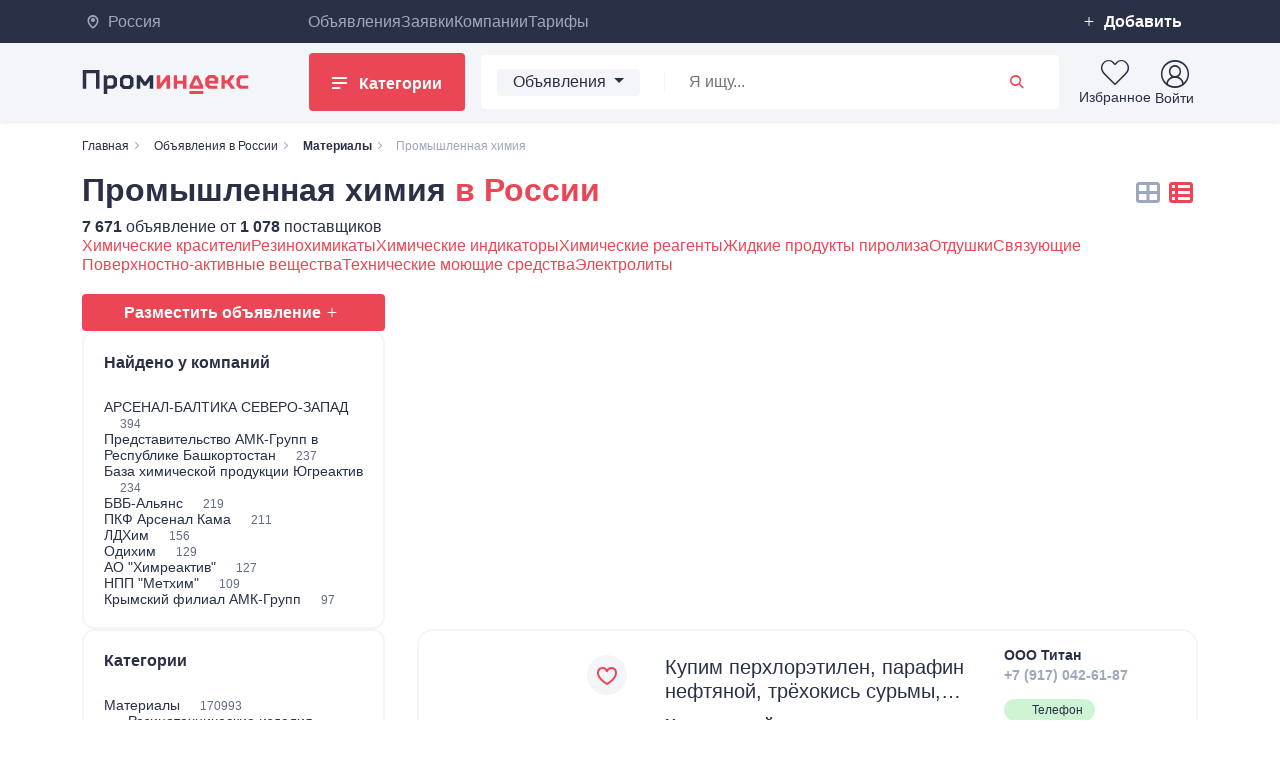

--- FILE ---
content_type: text/html; charset=UTF-8
request_url: https://promindex.ru/catalog/promishlennaya-khimiya-891
body_size: 28265
content:
<!doctype html>

    <html lang="ru">
    <head>
        <meta charset="utf-8">
        <meta name="viewport" content="width=device-width, initial-scale=1">
        <meta name="SmoothNavGuiVersion" content="">

        <meta name="csrf-token" content="L4jy2UF3XxLdDx8F7QkAWw6oUmos4kFmFkBs0Dei">

        <link rel="dns-prefetch" href="//fonts.gstatic.com">
        <link rel="icon" type="image/svg+xml" href="https://promindex.ru/web/favicon/favicon.svg">
<link rel="icon" type="image/png" href="https://promindex.ru/web/favicon/favicon.png">

        <meta name="msvalidate.01" content="B86916111161988299588EC4634FDEB8" />

        <link rel="preload" as="style" href="https://promindex.ru/web/assets/vendors-BFr9Ws09.css" /><link rel="preload" as="style" href="https://promindex.ru/web/assets/app-Cs53mmjr.css" /><link rel="modulepreload" href="https://promindex.ru/web/assets/app-M3jTkqvZ.js" /><link rel="modulepreload" href="https://promindex.ru/web/assets/vendors-D9JddZdc.js" /><link rel="stylesheet" href="https://promindex.ru/web/assets/vendors-BFr9Ws09.css" /><link rel="stylesheet" href="https://promindex.ru/web/assets/app-Cs53mmjr.css" /><script type="module" src="https://promindex.ru/web/assets/app-M3jTkqvZ.js"></script>        <link rel="preload" as="style" href="https://promindex.ru/web/assets/app-CsZI-Bcb.css" /><link rel="stylesheet" href="https://promindex.ru/web/assets/app-CsZI-Bcb.css" />
                    <title>Купить промышленную химию в России — цена от 105 ₽. Заказать промышленную химию на Проминдекс</title>
            <meta name="description" content="Промышленная химия по цене 105 ₽ — это качество, которому доверяют. Закажите промышленную химию в России с выгодой для вашего бизнеса. Лучшие предложения на Проминдекс!">
            
            <meta property="og:title" content="Купить промышленную химию в России — цена от 105 ₽. Заказать промышленную химию на Проминдекс"/>
        
        <meta property="og:type" content="website"/>
        <meta property="og:url" content="https://promindex.ru/catalog/promishlennaya-khimiya-891"/>
        <meta property="og:image" content="https://promindex.ru/web/images/pi-logo.svg"/>
        <meta name="recaptcha-site-key" content="6Led7BorAAAAAIQqZkhPdUMw1rVhRnV_tb5Dee-v"/>

        <link rel="canonical" href="https://promindex.ru/catalog/promishlennaya-khimiya-891">

        <!-- Yandex.Metrika counter -->
        <script type="text/javascript"> (function (m, e, t, r, i, k, a) {
                m[i] = m[i] || function () {
                    (m[i].a = m[i].a || []).push(arguments)
                };
                m[i].l = 1 * new Date();
                for (var j = 0; j < document.scripts.length; j++) {
                    if (document.scripts[j].src === r) {
                        return;
                    }
                }
                k = e.createElement(t), a = e.getElementsByTagName(t)[0], k.async = 1, k.src = r, a.parentNode.insertBefore(k, a)
            })(window, document, "script", "https://mc.yandex.ru/metrika/tag.js", "ym");
            ym(38117610, "init", {
                clickmap: true,
                trackLinks: true,
                accurateTrackBounce: true,
                webvisor: true,
                ecommerce: "dataLayer"
            }); </script>
        <noscript>
            <div><img src="https://mc.yandex.ru/watch/38117610" style="position:absolute; left:-9999px;" alt=""/></div>
        </noscript> <!-- /Yandex.Metrika counter -->

        <!-- Yandex Ads -->
        <script>
            (function(w, d, n, s, t) {
                w[n] = w[n] || [];
                t = d.getElementsByTagName("script")[0];
                s = d.createElement("script");
                s.type = "text/javascript";
                s.src = "//an.yandex.ru/system/context.js";
                s.async = true;
                t.parentNode.insertBefore(s, t);
            })(this, this.document, "yaContextCb");
        </script>
        <!-- /Yandex Ads -->

        <script>
            (function (i, s, o, g, r, a, m) {
                i['GoogleAnalyticsObject'] = r;
                i[r] = i[r] || function () {
                    (i[r].q = i[r].q || []).push(arguments)
                }, i[r].l = 1 * new Date();
                a = s.createElement(o),
                    m = s.getElementsByTagName(o)[0];
                a.async = 1;
                a.src = g;
                m.parentNode.insertBefore(a, m)
            })(window, document, 'script', 'https://www.google-analytics.com/analytics.js', 'ga');

            ga('create', 'UA-6010661-11', 'auto');
            ga('send', 'pageview');

        </script>

            </head>
    <body data-page-code="web_catalog_category"
          data-route="web.catalog.category"
          data-analytics-enabled="true"
          class="route-name__web_catalog_category  ">
    <div id="app">
        <section class="wrapper">
            <header id="pageHeader" class="header shadow-sm">

    <div id="prmidx-layout-before-menu"></div>

    <div class="header__top">
        <div class="container">
            <section class="header__line">
                <input type="hidden"
                       id="_selectedCity"
                       data-city=""
                       data-subcity=""/>
                <a href="https://promindex.ru" class="base-link header__top-logo">
                    <img src="https://promindex.ru/web/images/logo-small.svg" width="32" height="32"
                         alt="Проминдекс — ведущая B2B торговая площадка для бизнеса и производителей">
                </a>

                <div class="header__city">
                    <a href="#" class="base-link" data-button="city-selector">
                        <i class="picon-map_pin"></i>
                        Россия
                    </a>
                </div>

                <nav class="header__navigation">
                    <ul class="reset-list header__list">
                        <li>
                                                            <a class="base-link" href="https://promindex.ru/products">
                                    Объявления
                                </a>
                                                    </li>
                        <li>
                                                            <a class="base-link" href="https://promindex.ru/orders">
                                    Заявки
                                </a>
                                                    </li>
                        <li>
                                                            <a class="base-link" href="https://promindex.ru/companies">
                                    Компании
                                </a>
                                                    </li>
                        <li>
                                                            <a class="base-link"
                                   href="https://promindex.ru/premium">
                                    Тарифы
                                </a>
                                                    </li>
                    </ul>
                </nav>

                <div class="header__add">
                    <button class="btn header__add-button" type="button"
        data-bs-toggle="dropdown"
        aria-expanded="false">
    <i class="picon-plus_big"></i> Добавить
</button>

<ul class="dropdown-menu">
    <li class="dropdown-item header__dropdown-item">
        <a href="https://my.promindex.ru/entity/product/create-form" rel="nofollow" class="base-link">Добавить объявление</a>
    </li>

    <li class="dropdown-item header__dropdown-item">
        <a href="https://my.promindex.ru/entity/order/create-form" rel="nofollow" class="base-link js-reach-click-goal" data-target-name="click_request">Добавить заявку</a>
    </li>

    <li class="dropdown-item header__dropdown-item">
        <a href="https://my.promindex.ru/entity/company/create-form" rel="nofollow" class="base-link">Добавить компанию</a>
    </li>
</ul>
                </div>

                <a href="https://my.promindex.ru/dashboard" class="header__account" aria-label="Личный кабинет">
                    <svg width="36" height="36" >
    <use xlink:href='https://promindex.ru/sprite.svg?ac6629619448609f0b6c6b86f90604f1#circle-user-round'></use>
</svg>
                </a>

                <label for="mobile-menu-control" class="btn header__bars" aria-label="Мобильное меню">
                    <svg width="36" height="36" >
    <use xlink:href='https://promindex.ru/sprite.svg?ac6629619448609f0b6c6b86f90604f1#align-justify'></use>
</svg>
                </label>
            </section>
        </div>
    </div>

    <div class="header__bottom">
        <div class="container">
            <section class="header__line header__line_bottom">
                <a href="https://promindex.ru" class="header__logo">
                    <img src="https://promindex.ru/web/images/pi-logo.svg" width="167" height="24"
                         alt="Проминдекс — ведущая B2B торговая площадка для бизнеса и производителей">
                </a>

                <button data-button="catalog.popup"
                        class="header__button"
                        type="button" aria-label="Каталог">
                    <ins></ins>
                    Категории
                </button>

                <section class="header__searchbox"
         itemscope itemtype="https://schema.org/WebSite">
    <meta itemprop="url" content="https://promindex.ru"/>
    <form method="get"
          class="header__searchbox-form js-header-search-box"
          data-searchbox-form="true"
          action="https://promindex.ru/search"
          itemprop="potentialAction"
          itemscope
          itemtype="https://schema.org/SearchAction" autocomplete="off">

        <button class="btn dropdown-toggle header__dropdown-button js-header-search-box-button"
                type="button"
                data-bs-toggle="dropdown"
                aria-expanded="false">
            <span id="searchbox-selected-type-label">
                Объявления
            </span>
        </button>

        <ul class="dropdown-menu"
            data-role="searchTypes">
            <li class="dropdown-item header__dropdown-item header__dropdown-item_heading">Искать среди</li>
            <li class="dropdown-item header__dropdown-item active js-header-search-box-item"
                data-search-model="products"
                data-search-route="https://promindex.ru/search">
                Объявления
            </li>

            <li class="dropdown-item header__dropdown-item js-header-search-box-item"
                data-search-model="orders"
                data-search-route="https://promindex.ru/orders">
                Заявки
            </li>

            <li class="dropdown-item header__dropdown-item js-header-search-box-item"
                data-search-model="companies"
                data-search-route="https://promindex.ru/companies">
                Компании
            </li>
        </ul>

        <input type="hidden" name="search_type" id="searchbox-search-type" value="products">
        <input type="hidden" name="search_route" id="searchbox-search-route" value="https://promindex.ru/search">

        <input type="text"
               itemprop="query-input"
               class="header__search-control"
               name="q"
               placeholder="Я ищу..."
               id="searchbox-"
               data-autocomplete="searchbox"
               data-autocomplete-data-source="web.api.searchbox"
               value="">

        <button class="btn header__search-button"
                type="submit"
                aria-label="Поиск">
            <i class="picon-search"></i>
        </button>
    </form>
</section>

                <section class="header__actions">

                    <a class="base-link header__action" data-icon="favorites" href="https://promindex.ru/favorites" style="position: relative;">
                                                <ins></ins>
                        Избранное
                    </a>

                    <button type="button" class="base-button header__action" data-icon="cabinet"
                            data-bs-toggle="dropdown" aria-expanded="false" style="position: relative;">
                                                                            <ins></ins>
                                                                            Войти
                                            </button>

                    <div class="dropdown-menu">
                        <div class="dashboard-menu">
            <a class="base-link dashboard-menu__item" href="https://my.promindex.ru/sign-in?v=2" rel="nofollow">
            Войти
        </a>
        <a class="base-link dashboard-menu__item" href="https://my.promindex.ru/sign-up?v=2" rel="nofollow">
            Зарегистрироваться
        </a>
    </div>
                    </div>
                </section>
            </section>
        </div>
    </div>

    <input type="checkbox" hidden class="header__mobile-menu-control" id="mobile-menu-control">

    <div class="header__mobile-menu">
        <div class="mobile-menu">
    <div class="container">
        <section class="header__searchbox"
         itemscope itemtype="https://schema.org/WebSite">
    <meta itemprop="url" content="https://promindex.ru"/>
    <form method="get"
          class="header__searchbox-form js-header-search-box"
          data-searchbox-form="true"
          action="https://promindex.ru/search"
          itemprop="potentialAction"
          itemscope
          itemtype="https://schema.org/SearchAction" autocomplete="off">

        <button class="btn dropdown-toggle header__dropdown-button js-header-search-box-button"
                type="button"
                data-bs-toggle="dropdown"
                aria-expanded="false">
            <span id="searchbox-selected-type-label">
                Объявления
            </span>
        </button>

        <ul class="dropdown-menu"
            data-role="searchTypes">
            <li class="dropdown-item header__dropdown-item header__dropdown-item_heading">Искать среди</li>
            <li class="dropdown-item header__dropdown-item active js-header-search-box-item"
                data-search-model="products"
                data-search-route="https://promindex.ru/search">
                Объявления
            </li>

            <li class="dropdown-item header__dropdown-item js-header-search-box-item"
                data-search-model="orders"
                data-search-route="https://promindex.ru/orders">
                Заявки
            </li>

            <li class="dropdown-item header__dropdown-item js-header-search-box-item"
                data-search-model="companies"
                data-search-route="https://promindex.ru/companies">
                Компании
            </li>
        </ul>

        <input type="hidden" name="search_type" id="searchbox-search-type" value="products">
        <input type="hidden" name="search_route" id="searchbox-search-route" value="https://promindex.ru/search">

        <input type="text"
               itemprop="query-input"
               class="header__search-control"
               name="q"
               placeholder="Я ищу..."
               id="searchbox-mobile-menu"
               data-autocomplete="searchbox"
               data-autocomplete-data-source="web.api.searchbox"
               value="">

        <button class="btn header__search-button"
                type="submit"
                aria-label="Поиск">
            <i class="picon-search"></i>
        </button>
    </form>
</section>

        <div class="mobile-menu__list-container">
            <input type="checkbox" id="sublist-control" class="mobile-menu__sublist-control" hidden>
            <input type="checkbox" id="account-control" class="mobile-menu__account-control" hidden>

            <ul class="mobile-menu__list">
                <li class="mobile-menu__item">
                    <label class="mobile-menu__button mobile-menu__button_next" for="account-control">
                        Личный кабинет
                        <i class="picon-chevron_right"></i>
                    </label>
                </li>
                                    <li class="mobile-menu__item">
                        <label class="mobile-menu__button mobile-menu__button_next" for="sublist-control">
                            Категории
                            <i class="picon-chevron_right"></i>
                        </label>
                    </li>
                
                <li class="mobile-menu__item"><a
                        href="https://promindex.ru/products">Объявления</a></li>

                <li class="mobile-menu__item"><a href="https://promindex.ru/orders">Заявки</a></li>

                <li class="mobile-menu__item"><a href="https://promindex.ru/companies">Компании</a>
                </li>

                <li class="mobile-menu__item">
                    <a href="https://promindex.ru/premium">Тарифы</a>
                </li>

                <li class="mobile-menu__item mobile-menu__item_clear mobile-menu__add-menu">
                    <button class="btn " type="button"
        data-bs-toggle="dropdown"
        aria-expanded="false">
    <i class="picon-plus_big"></i> Добавить
</button>

<ul class="dropdown-menu">
    <li class="dropdown-item header__dropdown-item">
        <a href="https://my.promindex.ru/entity/product/create-form" rel="nofollow" class="base-link">Добавить объявление</a>
    </li>

    <li class="dropdown-item header__dropdown-item">
        <a href="https://my.promindex.ru/entity/order/create-form" rel="nofollow" class="base-link js-reach-click-goal" data-target-name="click_request">Добавить заявку</a>
    </li>

    <li class="dropdown-item header__dropdown-item">
        <a href="https://my.promindex.ru/entity/company/create-form" rel="nofollow" class="base-link">Добавить компанию</a>
    </li>
</ul>
                </li>
            </ul>

                            <ul class="mobile-menu__list mobile-menu__list_sub">
                    <li class="mobile-menu__item">
                        <label for="sublist-control" class="mobile-menu__button">
                            <i class="picon-chevron_left"></i> Назад
                        </label>
                    </li>

                                            <li class="mobile-menu__item">
                            <a href="https://promindex.ru/catalog/arenda-spectehniki-24989">
                                <i class="picon-cat_rent"></i>
                                Аренда спецтехники
                            </a>
                        </li>
                                            <li class="mobile-menu__item">
                            <a href="https://promindex.ru/catalog/komputeri-it-576">
                                <i class="picon-cat_comp_it"></i>
                                Компьютеры, IT
                            </a>
                        </li>
                                            <li class="mobile-menu__item">
                            <a href="https://promindex.ru/catalog/materiali-575">
                                <i class="picon-cat_materials"></i>
                                Материалы
                            </a>
                        </li>
                                            <li class="mobile-menu__item">
                            <a href="https://promindex.ru/catalog/metalli-metalloprokat-cherniy-i-nerzhaveuschiy-2701">
                                <i class="picon-cat_metall"></i>
                                Металлы, металлопрокат
                            </a>
                        </li>
                                            <li class="mobile-menu__item">
                            <a href="https://promindex.ru/catalog/nedvizhimost-5133">
                                <i class="picon-cat_realestate"></i>
                                Недвижимость
                            </a>
                        </li>
                                            <li class="mobile-menu__item">
                            <a href="https://promindex.ru/catalog/oborudovanie-573">
                                <i class="picon-cat_equip"></i>
                                Оборудование
                            </a>
                        </li>
                                            <li class="mobile-menu__item">
                            <a href="https://promindex.ru/catalog/stanki-724">
                                <i class="picon-cat_machine-tool"></i>
                                Станки
                            </a>
                        </li>
                                            <li class="mobile-menu__item">
                            <a href="https://promindex.ru/catalog/stroitelstvo-i-remont-572">
                                <i class="picon-cat_build"></i>
                                Строительство и ремонт
                            </a>
                        </li>
                                            <li class="mobile-menu__item">
                            <a href="https://promindex.ru/catalog/transport-574">
                                <i class="picon-cat_transport"></i>
                                Транспорт
                            </a>
                        </li>
                                            <li class="mobile-menu__item">
                            <a href="https://promindex.ru/catalog/uslugi-4630">
                                <i class="picon-cat_service"></i>
                                Услуги
                            </a>
                        </li>
                                    </ul>
            
            <ul class="mobile-menu__list mobile-menu__list_account">
                <li class="mobile-menu__item">
                    <label for="account-control" class="mobile-menu__button">
                        <i class="picon-chevron_left"></i> Назад
                    </label>
                </li>
                                    <li class="mobile-menu__item">
                        <a href="https://my.promindex.ru/sign-in?v=2">
                            Войти
                        </a>
                    </li>
                    <li class="mobile-menu__item">
                        <a href="https://my.promindex.ru/sign-up?v=2">
                            Зарегистрироваться
                        </a>
                    </li>
                            </ul>
        </div>
    </div>
</div>
    </div>
</header>
<style>
.favorites-badge {
    position: absolute;
    top: -4px;
    right: 13px;
    min-width: 18px;
    height: 18px;
    padding: 0 5px;
    background: #e53935;
    color: #fff;
    border-radius: 50%;
    font-size: 11px;
    font-weight: bold;
    display: flex;
    align-items: center;
    justify-content: center;
    z-index: 2;
    box-shadow: 0 1px 3px rgba(0,0,0,0.15);
}
.favorites-badge-notification {
    position: absolute;
    top: -4px;
    right: -178px;
    min-width: 18px;
    height: 18px;
    padding: 0 5px;
    background: #e53935;
    color: #fff;
    border-radius: 50%;
    font-size: 11px;
    font-weight: bold;
    display: flex;
    align-items: center;
    justify-content: center;
    z-index: 2;
    box-shadow: 0 1px 3px rgba(0,0,0,0.15);
}
</style>

<script>
    window.delayedPrmidx = window.delayedPrmidx || [];
    window.delayedPrmidx.push(...[{"id":"prmidx-layout-before-menu","position":"layout.before_menu"}]);

    if (!window.delayedPrmidxTimer) {
        window.delayedPrmidxTimer = setTimeout(function () {
            const positions = [...new Set(window.delayedPrmidx.map(ad => ad.position))];

            fetch('https://promindex.ru/ads?positions[]=' + positions.join('&positions[]='))
                .then(response => response.json())
                .then(data => {
                    window.delayedPrmidx.forEach(function (ad) {
                        const element = document.getElementById(ad.id);
                        if (element && data[ad.position]) {
                            element.innerHTML = data[ad.position];
                        }
                    });
                })
                .catch(error => console.log('Content loading error:', error));
        }, 3000);
    }
</script>

            <main class="content" id="pageContainer">
                            <section class="breadcrumbs js-breadcrumbs">
    <div class="container">
        <div class="row">
            <nav aria-label="breadcrumb">
                <ul class="breadcrumbs__list d-none d-md-flex" itemscope itemtype="https://schema.org/BreadcrumbList">
                                                                        <li class="breadcrumbs__item"
                                itemprop="itemListElement"
                                itemscope
                                itemtype="https://schema.org/ListItem">
                                                                    <a href="https://promindex.ru" itemprop="item">
                                        <meta itemprop="item" content="https://promindex.ru"/>
                                        <span itemprop="name">Главная</span>
                                    </a>
                                                                <meta itemprop="position" content="1"/>

                            </li>
                                                                                                <li class="breadcrumbs__item"
                                itemprop="itemListElement"
                                itemscope
                                itemtype="https://schema.org/ListItem">
                                                                    <a href="https://promindex.ru/products" itemprop="item">
                                        <meta itemprop="item" content="https://promindex.ru/products"/>
                                        <span itemprop="name">Объявления в России</span>
                                    </a>
                                                                <meta itemprop="position" content="2"/>

                            </li>
                                                                                                <li class="breadcrumbs__item"
                                itemprop="itemListElement"
                                itemscope
                                itemtype="https://schema.org/ListItem">
                                                                    <button data-type="category"
                                            data-route-name="web.products.category"
                                            data-id="575"
                                            data-parent-id=""
                                            class="btn"
                                            type="button"
                                            data-bs-toggle="dropdown"
                                            aria-expanded="false"
                                            aria-controls="breadcrumbs-category-575">
                                        <meta itemprop="item" content="https://promindex.ru/catalog/materiali-575"/>
                                        <span itemprop="name">Материалы</span>
                                    </button>

                                    <ul class="dropdown-menu" id="breadcrumbs-category-575">
                                        <li class="dropdown-item" data-is-parent-link="true">
                                            <a href="https://promindex.ru/catalog/materiali-575" itemprop="item">
                                                <span itemprop="name">Материалы</span>
                                            </a>
                                        </li>
                                        <li class="dropdown-item">
                                            <i class="picon-spinner animate-spin" role="status">
                                                <span class="visually-hidden">Загрузка...</span>
                                            </i>
                                        </li>
                                    </ul>
                                                                <meta itemprop="position" content="3"/>

                            </li>
                                                                                                <li class="breadcrumbs__item active"
                                aria-current="page"
                                itemprop="itemListElement"
                                itemscope
                                itemtype="https://schema.org/ListItem">

                                <meta itemprop="item" content="https://promindex.ru/catalog/promishlennaya-khimiya-891"/>
                                <meta itemprop="position" content="4"/>
                                <span itemprop="name" class="breadcrumbs__name">Промышленная химия</span>
                            </li>
                                                            </ul>
                <!-- Мобильная версия -->
                <div class="breadcrumbs--mobile d-flex d-md-none" style="position:relative;">
                                        <button class="breadcrumbs__mobile-btn" id="breadcrumbsMobileBtn" aria-expanded="false" style="background: #F4F5F9; display: flex; align-items: center; justify-content: space-between; width: 100%;">
                        <span style="flex:1; text-align:left;">Промышленная химия</span>
                        <svg id="breadcrumbsMobileArrow" width="20" height="20" viewBox="0 0 20 20" style="transition:transform 0.3s;"><path d="M8 5l5 5-5 5" stroke="#FF3B30" stroke-width="2" fill="none"/></svg>
                    </button>
                    <ul class="breadcrumbs__mobile-dropdown" id="breadcrumbsMobileDropdown" style="display:none; position:absolute; left:0; top:100%; min-width:220px; max-width:100%; background:#fff; box-shadow:0 8px 40px rgba(0,0,0,.18); border-radius:0 0 16px 16px; z-index:9999; list-style:none; margin:0; padding:8px 0;">
                                                                                    <li style="margin-bottom:8px;">
                                    <a href="https://promindex.ru" style="display:block; padding:12px; border-radius:8px;  color:#333; text-decoration:none; font-size:1rem; transition:background 0.2s;">Главная</a>
                                </li>
                                                                                                                <li style="margin-bottom:8px;">
                                    <a href="https://promindex.ru/products" style="display:block; padding:12px; border-radius:8px;  color:#333; text-decoration:none; font-size:1rem; transition:background 0.2s;">Объявления в России</a>
                                </li>
                                                                                                                <li style="margin-bottom:8px;">
                                    <a href="https://promindex.ru/catalog/materiali-575" style="display:block; padding:12px; border-radius:8px;  color:#333; text-decoration:none; font-size:1rem; transition:background 0.2s;">Материалы</a>
                                </li>
                                                                                                                            </ul>
                </div>
            </nav>
        </div>
    </div>
</section>
<script>
    document.addEventListener('DOMContentLoaded', function () {
        var btn = document.getElementById('breadcrumbsMobileBtn');
        var dropdown = document.getElementById('breadcrumbsMobileDropdown');
        var arrow = document.getElementById('breadcrumbsMobileArrow');
        if (btn && dropdown && arrow) {
            btn.addEventListener('click', function (e) {
                e.stopPropagation();
                var isOpen = dropdown.style.display === 'block';
                dropdown.style.display = isOpen ? 'none' : 'block';
                btn.setAttribute('aria-expanded', !isOpen);
                arrow.style.transform = isOpen ? 'rotate(0deg)' : 'rotate(90deg)';
            });
            document.addEventListener('click', function (e) {
                if (!dropdown.contains(e.target) && !btn.contains(e.target)) {
                    dropdown.style.display = 'none';
                    btn.setAttribute('aria-expanded', 'false');
                    arrow.style.transform = 'rotate(0deg)';
                }
            });
        }
    });
</script>
<style>
    .breadcrumbs__list.d-none.d-md-flex { display: none !important; }
    @media (min-width: 768px) {
        .breadcrumbs__list.d-none.d-md-flex { display: flex !important; }
        .breadcrumbs--mobile { display: none !important; }
    }
    .breadcrumbs__mobile-btn {
        display: flex;
        align-items: center;
        gap: 6px;
        padding: 10px 14px;
        border: 1px solid #e7e7e7;
        border-radius: 10px;
        background: #fff;
        color: #222;
        width: 100%;
        justify-content: flex-start;
    }
    .breadcrumbs__mobile-dropdown {
        box-shadow: 0 8px 40px rgba(0,0,0,.18);
        border-radius: 0 0 16px 16px;
        background: #fff;
        min-width: 220px;
        max-width: 320px;
        width: 100%;
        position: absolute;
        left: 0;
        top: 100%;
        z-index: 9999;
        list-style: none;
        margin: 0;
        padding: 8px 0;
    }
    .breadcrumbs__mobile-dropdown li {
        margin-bottom: 8px;
    }
    .breadcrumbs__mobile-dropdown a {
        display: block;
        padding: 12px;
        border-radius: 8px;
        color: #333;
        text-decoration: none;
        font-size: 1rem;
        transition: background 0.2s;
    }
    .breadcrumbs__mobile-dropdown a:hover {
        background: #e0e0e0;
    }
</style>

    
    <section class="catalog">
        <div class="container">
            <div class="catalog__top">
                                    <div class="catalog__heading-container">
        <h1 class="catalog__heading catalog__heading_size_small">
            Промышленная химия
                            <a href="#" data-button="city-selector" class="ajax-link">
                    в России
                </a>
                    </h1>

                    <p class="mb-0 catalog__subheading">
                <b>7 671</b> объявление
                от
                <b>1 078</b> поставщиков
            </p>
            </div>
                
                                    <div class="catalog__view-actions">
                        <a href="https://promindex.ru/catalog/promishlennaya-khimiya-891?view=card" class="catalog__view-action">
                            <i class="picon-table_cells"></i>
                        </a>

                        <a href="https://promindex.ru/catalog/promishlennaya-khimiya-891?view=list" class="active catalog__view-action">
                            <i class="picon-table_list"></i>
                        </a>
                    </div>
                            </div>

                            <div class="catalog__list catalog__list_row catalog__children-categories">
                                            <a href="https://promindex.ru/catalog/khimicheskie-krasiteli-1137">
                            Химические красители
                        </a>
                                            <a href="https://promindex.ru/catalog/rezinokhimikati-1877">
                            Резинохимикаты
                        </a>
                                            <a href="https://promindex.ru/catalog/khimicheskie-indikatori-2321">
                            Химические индикаторы
                        </a>
                                            <a href="https://promindex.ru/catalog/khimicheskie-reagenti-2689">
                            Химические реагенты
                        </a>
                                            <a href="https://promindex.ru/catalog/zhidkie-produkti-piroliza-3157">
                            Жидкие продукты пиролиза
                        </a>
                                            <a href="https://promindex.ru/catalog/otdushki-3378">
                            Отдушки
                        </a>
                                            <a href="https://promindex.ru/catalog/svyazuuschie-3930">
                            Связующие
                        </a>
                                            <a href="https://promindex.ru/catalog/poverkhnostno-aktivnie-veschestva-2154">
                            Поверхностно-активные вещества
                        </a>
                                            <a href="https://promindex.ru/catalog/tekhnicheskie-mouschie-sredstva-1059">
                            Технические моющие средства
                        </a>
                                            <a href="https://promindex.ru/catalog/elektroliti-1139">
                            Электролиты
                        </a>
                                    </div>
            
            <button type="button" class="js-side-menu-opener base-button base-button_type_mute catalog__menu-opener" aria-expanded="false" aria-controls="catalog-side-filters">Фильтры</button>
            
        <div class="catalog__inner js-sticky-filters-main">
            <div id="catalog-side-filters" class="catalog__aside js-sticky-filters">
                <div class="js-sticky-filters-inner catalog__aside-inner">
                    <a href="https://my.promindex.ru/entity/product/create-form" class="base-button base-button_type_primary base-button_size_small">
                        Разместить объявление
                        <i class="picon-plus_big"></i>
                    </a>
                                            <div class="catalog__card catalog__card_light">
                            <div class="catalog__card-name">Найдено у компаний</div>
                            <div class="catalog__categories-list">
                                                                    <div class="catalog__category-item">
                                        <a href="https://promindex.ru/spb/companies/174030-arsenal-baltika-severo-zapad" class="catalog__category-link">
                                            АРСЕНАЛ-БАЛТИКА СЕВЕРО-ЗАПАД
                                            <span class="catalog__category-count">
                                                394
                                            </span>
                                        </a>
                                    </div>
                                                                    <div class="catalog__category-item">
                                        <a href="https://promindex.ru/ufa/companies/131600-predstavitelstvo-amk-grupp-v-respublike-bashkortostan" class="catalog__category-link">
                                            Представительство АМК-Групп в Республике Башкортостан
                                            <span class="catalog__category-count">
                                                237
                                            </span>
                                        </a>
                                    </div>
                                                                    <div class="catalog__category-item">
                                        <a href="https://promindex.ru/rostov-na-donu/companies/132430-baza-khimicheskoy-produkcii-yugreaktiv" class="catalog__category-link">
                                            База химической продукции Югреактив
                                            <span class="catalog__category-count">
                                                234
                                            </span>
                                        </a>
                                    </div>
                                                                    <div class="catalog__category-item">
                                        <a href="https://promindex.ru/kaliningrad/companies/883-bvb-alians" class="catalog__category-link">
                                            БВБ-Альянс
                                            <span class="catalog__category-count">
                                                219
                                            </span>
                                        </a>
                                    </div>
                                                                    <div class="catalog__category-item">
                                        <a href="https://promindex.ru/perm/companies/131722-pkf-arsenal-kama" class="catalog__category-link">
                                            ПКФ Арсенал Кама
                                            <span class="catalog__category-count">
                                                211
                                            </span>
                                        </a>
                                    </div>
                                                                    <div class="catalog__category-item">
                                        <a href="https://promindex.ru/dzerzhinsk/companies/242184-ldkhim" class="catalog__category-link">
                                            ЛДХим
                                            <span class="catalog__category-count">
                                                156
                                            </span>
                                        </a>
                                    </div>
                                                                    <div class="catalog__category-item">
                                        <a href="https://promindex.ru/msk/companies/248370-odikhim" class="catalog__category-link">
                                            Одихим
                                            <span class="catalog__category-count">
                                                129
                                            </span>
                                        </a>
                                    </div>
                                                                    <div class="catalog__category-item">
                                        <a href="https://promindex.ru/nnovgorod/companies/137244-khimreaktiv" class="catalog__category-link">
                                            АО &quot;Химреактив&quot;
                                            <span class="catalog__category-count">
                                                127
                                            </span>
                                        </a>
                                    </div>
                                                                    <div class="catalog__category-item">
                                        <a href="https://promindex.ru/ufa/companies/239698-npp-metkhim" class="catalog__category-link">
                                            НПП &quot;Метхим&quot;
                                            <span class="catalog__category-count">
                                                109
                                            </span>
                                        </a>
                                    </div>
                                                                    <div class="catalog__category-item">
                                        <a href="https://promindex.ru/simferopol/companies/131787-krimskiy-filial-amk-grupp" class="catalog__category-link">
                                            Крымский филиал АМК-Групп
                                            <span class="catalog__category-count">
                                                97
                                            </span>
                                        </a>
                                    </div>
                                                            </div>
                        </div>
                                                            <div class="catalog__card catalog__card_light">
                        <div class="catalog__card-name">Категории</div>
                        <div class="catalog__categories-list">
                                                                                        <div class="catalog__category-item">
                                    <a href="https://promindex.ru/catalog/materiali-575" class="catalog__category-link">
                                        Материалы
                                        <span class="catalog__category-count">
                                            170993
                                        </span>
                                    </a>
                                </div>
                                <div class="catalog__categories-list">
                                                                            <div class="catalog__category-item">
                                                                                            <a href="https://promindex.ru/catalog/rezinotekhnicheskie-izdeliya-969" class="catalog__category-link">
                                                    Резинотехнические изделия&nbsp;<span class="catalog__category-count">
                                                        45408
                                                    </span>
                                                </a>
                                                                                    </div>
                                                                            <div class="catalog__category-item">
                                                                                            <a href="https://promindex.ru/catalog/polimernie-materiali-sire-1024" class="catalog__category-link">
                                                    Полимерные материалы, сырье&nbsp;<span class="catalog__category-count">
                                                        36034
                                                    </span>
                                                </a>
                                                                                    </div>
                                                                            <div class="catalog__category-item">
                                                                                            <a href="https://promindex.ru/catalog/khimicheskie-elementi-veschestva-soedineniya-1077" class="catalog__category-link">
                                                    Химические элементы, вещества, соединения&nbsp;<span class="catalog__category-count">
                                                        27666
                                                    </span>
                                                </a>
                                                                                    </div>
                                                                            <div class="catalog__category-item">
                                                                                            <a href="https://promindex.ru/catalog/nefteprodukti-toplivo-gsm-1201" class="catalog__category-link">
                                                    Нефтепродукты, топливо, ГСМ&nbsp;<span class="catalog__category-count">
                                                        17848
                                                    </span>
                                                </a>
                                                                                    </div>
                                                                            <div class="catalog__category-item">
                                                                                            <b>
                                                    Промышленная химия
                                                </b>
                                                <span class="catalog__category-count">
                                                    7670
                                                </span>
                                                                                    </div>
                                                                            <div class="catalog__category-item">
                                                                                            <a href="https://promindex.ru/catalog/asbestotekhnicheskie-izdeliya-1259" class="catalog__category-link">
                                                    Асбестотехнические изделия&nbsp;<span class="catalog__category-count">
                                                        6481
                                                    </span>
                                                </a>
                                                                                    </div>
                                                                            <div class="catalog__category-item">
                                                                                            <a href="https://promindex.ru/catalog/tekhnicheskiy-tekstil-1223" class="catalog__category-link">
                                                    Технический текстиль&nbsp;<span class="catalog__category-count">
                                                        4795
                                                    </span>
                                                </a>
                                                                                    </div>
                                                                            <div class="catalog__category-item">
                                                                                            <a href="https://promindex.ru/catalog/sire-dlya-legkoy-promishlennosti-847" class="catalog__category-link">
                                                    Сырье для легкой промышленности&nbsp;<span class="catalog__category-count">
                                                        4451
                                                    </span>
                                                </a>
                                                                                    </div>
                                                                            <div class="catalog__category-item">
                                                                                            <a href="https://promindex.ru/catalog/vtorsire-otkhodi-960" class="catalog__category-link">
                                                    Вторсырье, отходы&nbsp;<span class="catalog__category-count">
                                                        3762
                                                    </span>
                                                </a>
                                                                                    </div>
                                                                            <div class="catalog__category-item">
                                                                                            <a href="https://promindex.ru/catalog/poleznie-iskopaemie-sire-1283" class="catalog__category-link">
                                                    Полезные ископаемые, сырье&nbsp;<span class="catalog__category-count">
                                                        3052
                                                    </span>
                                                </a>
                                                                                    </div>
                                                                            <div class="catalog__category-item">
                                                                                            <a href="https://promindex.ru/catalog/magnitnie-materiali-971" class="catalog__category-link">
                                                    Магнитные материалы&nbsp;<span class="catalog__category-count">
                                                        308
                                                    </span>
                                                </a>
                                                                                    </div>
                                                                    </div>
                                                    </div>
                    </div>
                    <form class="filter-form catalog__card catalog__card_light" method="GET" action="">
    <label class="search-field">
    <input type="search"
           class="search-field__control"
           name="q" value=""
           placeholder="Поиск...">

    <button class="search-field__submit" type="submit">
        <i class="picon-search"></i>
    </button>
</label>

    <div class="filter-form__fields-group">
        <div class="base-field">
            <label for="price-from" class="base-field__label">Цена от</label>
            <input min="0"
                   type="number"
                   id="price-from"
                   name="price_from"
                   placeholder="0"
                   value=""
                   class="base-field__control">
        </div>

        <div class="base-field">
            <label class="base-field__label" for="price-to">до</label>
            <input min="1"
                   type="number"
                   id="price-to"
                   placeholder="0"
                   name="price_to"
                   value=""
                   class="base-field__control">
        </div>
    </div>




































































    <div class="filter-form__bottom">
        <button type="button" class="dropdown-toggle filter-bar__button base-button base-button_type_mute" data-bs-toggle="dropdown"
        aria-expanded="false">
    По дате
</button>
<ul class="dropdown-menu">
    <li class="dropdown-item"><b>Сортировка:</b></li>
            <li class="dropdown-item ">
            <a class="base-link" href="https://promindex.ru/catalog/promishlennaya-khimiya-891?sort=created_at&amp;direction=desc">
                По дате
            </a>
        </li>
            <li class="dropdown-item ">
            <a class="base-link" href="https://promindex.ru/catalog/promishlennaya-khimiya-891?sort=price_down">
                По убыванию цены
            </a>
        </li>
            <li class="dropdown-item ">
            <a class="base-link" href="https://promindex.ru/catalog/promishlennaya-khimiya-891?sort=price_up">
                По возрастанию цены
            </a>
        </li>
    </ul>
        <button type="submit" class="base-button base-button_type_primary">
            Найти
        </button>
        <a href="https://promindex.ru/catalog/promishlennaya-khimiya-891?brand=0" class="base-button base-button_type_additional">Сбросить фильтр</a>
    </div>
</form>
                                    </div>
            </div>

            <div class="catalog__products">
                                    <div class="products-list-container">
    <section class="products-list js-highlight-text"
             data-source-text=""
             data-highlight-selector=".products-list__name"
             id="productsList"
             data-product-group="catalog"
             data-products-list-view="list">
        <div
            class="grid-100"><div id="yandex_rtb_R-A-249016-90" style="max-height:335px">
<div style="height:335px;"></div>
</div><script>window.yaContextCb.push(()=>{
  Ya.Context.AdvManager.render({
    renderTo: 'yandex_rtb_R-A-249016-90',
    blockId: 'R-A-249016-90'
  })
})</script></div>

                    
            
                            <div class="product-card product-card-list "
     data-analytics="product"
     data-product-id="100126527"
     data-company-id="267550"
>
    <div class="product-card-list__top product-card__top">
        <a href="https://promindex.ru/msk/catalog/100126527-kupim-perxloretilen-parafin-neftianoi-trexokis-surmy-texuglerod-i-druguiu-ximiiu-nelikvidy-po-rf.html" class="product-card__image-container product-card-list__image-container" link="https://promindex.ru/msk/catalog/100126527-kupim-perxloretilen-parafin-neftianoi-trexokis-surmy-texuglerod-i-druguiu-ximiiu-nelikvidy-po-rf.html" name="Купим перхлорэтилен, парафин нефтяной, трёхокись сурьмы, техуглерод и другую химию неликвиды по РФ" width="218" height="182" image="https://image.promindex.ru/Gr3WS9WVRpN_Z4rtpOuISYNi28rgvYc0kM5Vn3Qq9_U/f:webp/rs:fill:387:309/aHR0cHM6Ly9zdG9y/YWdlLnlhbmRleGNs/b3VkLm5ldC9vcmln/aW4ucHJvbWluZGV4/LnJ1L2ltYWdlcy9t/ZWRpYS1saWJyYXJ5/LzIwMjUvMDgvMDQv/NW4vaFhUelpiWkFT/aWdzdHpRWS5wbmc">
    <img class="product-card__image"  loading="lazy"  width="218" height="182"
         src="https://image.promindex.ru/Gr3WS9WVRpN_Z4rtpOuISYNi28rgvYc0kM5Vn3Qq9_U/f:webp/rs:fill:387:309/aHR0cHM6Ly9zdG9y/YWdlLnlhbmRleGNs/b3VkLm5ldC9vcmln/aW4ucHJvbWluZGV4/LnJ1L2ltYWdlcy9t/ZWRpYS1saWJyYXJ5/LzIwMjUvMDgvMDQv/NW4vaFhUelpiWkFT/aWdzdHpRWS5wbmc"
         alt="фото Купим перхлорэтилен, парафин нефтяной, трёхокись сурьмы, техуглерод и другую химию неликвиды по РФ"
         onerror="this.onerror=null;this.src='https://promindex.ru/web/images/blank.png';">
</a>
                <div class="product-card-list__favorite">
            <button type="button"
        data-button="favorites.action"
        data-status="0"
        data-model-id="100126527"
        data-model-type="product"
        aria-label="В избранное"
        class="favorite-button base-button">
    <svg width="24" height="24" class="favorite-button__icon">
    <use xlink:href='https://promindex.ru/sprite.svg?ac6629619448609f0b6c6b86f90604f1#heart'></use>
</svg>
</button>
        </div>
    </div>

    <div class="product-card-list__date">
        4 августа
        в 05:19
    </div>


    <div class="product-card-list__inner">
                    <a class="product-card__company-name product-card-list__company-name product-card-list__hide-desktop" href="https://promindex.ru/kazan/companies/267550-ooo-titan">
                ООО Титан
            </a>
        
        <a class="product-card__name product-card-list__name" href="https://promindex.ru/msk/catalog/100126527-kupim-perxloretilen-parafin-neftianoi-trexokis-surmy-texuglerod-i-druguiu-ximiiu-nelikvidy-po-rf.html">
            Купим перхлорэтилен, парафин нефтяной, трёхокись сурьмы, техуглерод и другую химию неликвиды по РФ
        </a>

        <div class="product-card__price product-card-list__price" style="display: flex; align-items: center; gap: 6px;">
            <div itemprop="offers" itemscope itemtype="http://schema.org/Offer">
            Цену уточняйте
    </div>
                                </div>

        <div class="product-card__city product-card-list__city">
            <svg width="20" height="20" >
    <use xlink:href='https://promindex.ru/sprite.svg?ac6629619448609f0b6c6b86f90604f1#map-pin'></use>
</svg>
            Москва
        </div>

        <div class="product-card__description product-card-list__description">
            Приобретаем по всем регионам России, только опт: трёхокись сурьмы, техуглерод, ДБФ, ДОФ, этиленгликоль, бутилгликоль, моноэтаноламин, диэтиленгликоль, бутилацетат, диэтаноламин, толуол нефтяной, этилацетат...
        </div>
    </div>

    <div class="product-card-list__contacts-container">
        <div class="product-card-list__contacts">
            <a class="product-card-list__company-name" href="https://promindex.ru/kazan/companies/267550-ooo-titan">
            ООО Титан
        </a>
                <a href="tel:+7 (917) 042-61-87"
           class="product-card-list__phone">
            +7 (917) 042-61-87
        </a>
        <div class="product-card-list__options">
                            <div class="product-card-list__option" data-tooltip="Телефон проверен">
                <span class="product-card-list__option-inner">Телефон</span>
            </div>
                    </div>
</div>
    </div>
</div>
            
                                
            
                            <div class="product-card product-card-list "
     data-analytics="product"
     data-product-id="100117846"
     data-company-id="267550"
>
    <div class="product-card-list__top product-card__top">
        <a href="https://promindex.ru/msk/catalog/100117846-kupim-butilglikol-etilacetat-spirt-izopropilovyi-xromovyi-angidrid-kisloty-silikagel-i-procee.html" class="product-card__image-container product-card-list__image-container" link="https://promindex.ru/msk/catalog/100117846-kupim-butilglikol-etilacetat-spirt-izopropilovyi-xromovyi-angidrid-kisloty-silikagel-i-procee.html" name="Купим бутилгликоль, этилацетат, спирт изопропиловый, хромовый ангидрид, кислоты, силикагель и прочее" width="218" height="182" image="https://image.promindex.ru/RGHWDto22vxphi0Nw79L0EW4VcL2P6PHP44sPv-6Q58/f:webp/rs:fill:387:309/aHR0cHM6Ly9zdG9y/YWdlLnlhbmRleGNs/b3VkLm5ldC9vcmln/aW4ucHJvbWluZGV4/LnJ1L2ltYWdlcy9t/ZWRpYS1saWJyYXJ5/LzIwMjUvMDcvMTQv/NkUvb2tDdWRZak9p/bWtRcktKNC5wbmc">
    <img class="product-card__image"  loading="lazy"  width="218" height="182"
         src="https://image.promindex.ru/RGHWDto22vxphi0Nw79L0EW4VcL2P6PHP44sPv-6Q58/f:webp/rs:fill:387:309/aHR0cHM6Ly9zdG9y/YWdlLnlhbmRleGNs/b3VkLm5ldC9vcmln/aW4ucHJvbWluZGV4/LnJ1L2ltYWdlcy9t/ZWRpYS1saWJyYXJ5/LzIwMjUvMDcvMTQv/NkUvb2tDdWRZak9p/bWtRcktKNC5wbmc"
         alt="фото Купим бутилгликоль, этилацетат, спирт изопропиловый, хромовый ангидрид, кислоты, силикагель и прочее"
         onerror="this.onerror=null;this.src='https://promindex.ru/web/images/blank.png';">
</a>
                <div class="product-card-list__favorite">
            <button type="button"
        data-button="favorites.action"
        data-status="0"
        data-model-id="100117846"
        data-model-type="product"
        aria-label="В избранное"
        class="favorite-button base-button">
    <svg width="24" height="24" class="favorite-button__icon">
    <use xlink:href='https://promindex.ru/sprite.svg?ac6629619448609f0b6c6b86f90604f1#heart'></use>
</svg>
</button>
        </div>
    </div>

    <div class="product-card-list__date">
        14 июля
        в 10:38
    </div>


    <div class="product-card-list__inner">
                    <a class="product-card__company-name product-card-list__company-name product-card-list__hide-desktop" href="https://promindex.ru/kazan/companies/267550-ooo-titan">
                ООО Титан
            </a>
        
        <a class="product-card__name product-card-list__name" href="https://promindex.ru/msk/catalog/100117846-kupim-butilglikol-etilacetat-spirt-izopropilovyi-xromovyi-angidrid-kisloty-silikagel-i-procee.html">
            Купим бутилгликоль, этилацетат, спирт изопропиловый, хромовый ангидрид, кислоты, силикагель и прочее
        </a>

        <div class="product-card__price product-card-list__price" style="display: flex; align-items: center; gap: 6px;">
            <div itemprop="offers" itemscope itemtype="http://schema.org/Offer">
            Цену уточняйте
    </div>
                                </div>

        <div class="product-card__city product-card-list__city">
            <svg width="20" height="20" >
    <use xlink:href='https://promindex.ru/sprite.svg?ac6629619448609f0b6c6b86f90604f1#map-pin'></use>
</svg>
            Москва
        </div>

        <div class="product-card__description product-card-list__description">
            Купим спирт изопропиловый/изопропанол, бутилгликоль, бутилацетат, этиленгликоль, моноэтаноламин, диэтиленгликоль, йод технический, диэтаноламин, канифоль сосновая, этилацетат марка А, перхлорэтилен, мэг,...
        </div>
    </div>

    <div class="product-card-list__contacts-container">
        <div class="product-card-list__contacts">
            <a class="product-card-list__company-name" href="https://promindex.ru/kazan/companies/267550-ooo-titan">
            ООО Титан
        </a>
                <a href="tel:+7 (917) 042-61-87"
           class="product-card-list__phone">
            +7 (917) 042-61-87
        </a>
        <div class="product-card-list__options">
                            <div class="product-card-list__option" data-tooltip="Телефон проверен">
                <span class="product-card-list__option-inner">Телефон</span>
            </div>
                    </div>
</div>
    </div>
</div>
            
                                
            
                            <div class="product-card product-card-list "
     data-analytics="product"
     data-product-id="4079909"
     data-company-id="237850"
>
    <div class="product-card-list__top product-card__top">
        <a href="https://promindex.ru/nizhnekamsk/catalog/4079909-smola-kore-marka-v-cena-niznekamskneftexim.html" class="product-card__image-container product-card-list__image-container" link="https://promindex.ru/nizhnekamsk/catalog/4079909-smola-kore-marka-v-cena-niznekamskneftexim.html" name="Смола КОРЭ марка В цена Нижнекамскнефтехим" width="218" height="182" image="https://image.promindex.ru/1En1jhIo6XrfaD4PmFrwQxedEG3JRCG6zbzfvjLCIe0/f:webp/rs:fill:387:309/aHR0cHM6Ly9zdG9y/YWdlLnlhbmRleGNs/b3VkLm5ldC9vcmln/aW4ucHJvbWluZGV4/LnJ1L2ltYWdlcy9w/cm9kdWN0L29yaWdp/bi80MDgvNDA3OTkw/OS9mbG90b3JlYWdl/bnQtb2tzYWwtdC05/Mi1va3NhbC10LTY2/XzY1MGM2MTdhM2M2/YjMuanBlZw">
    <img class="product-card__image"  loading="lazy"  width="218" height="182"
         src="https://image.promindex.ru/1En1jhIo6XrfaD4PmFrwQxedEG3JRCG6zbzfvjLCIe0/f:webp/rs:fill:387:309/aHR0cHM6Ly9zdG9y/YWdlLnlhbmRleGNs/b3VkLm5ldC9vcmln/aW4ucHJvbWluZGV4/LnJ1L2ltYWdlcy9w/cm9kdWN0L29yaWdp/bi80MDgvNDA3OTkw/OS9mbG90b3JlYWdl/bnQtb2tzYWwtdC05/Mi1va3NhbC10LTY2/XzY1MGM2MTdhM2M2/YjMuanBlZw"
         alt="фото Смола КОРЭ марка В цена Нижнекамскнефтехим"
         onerror="this.onerror=null;this.src='https://promindex.ru/web/images/blank.png';">
</a>
                <div class="product-card-list__favorite">
            <button type="button"
        data-button="favorites.action"
        data-status="0"
        data-model-id="4079909"
        data-model-type="product"
        aria-label="В избранное"
        class="favorite-button base-button">
    <svg width="24" height="24" class="favorite-button__icon">
    <use xlink:href='https://promindex.ru/sprite.svg?ac6629619448609f0b6c6b86f90604f1#heart'></use>
</svg>
</button>
        </div>
    </div>

    <div class="product-card-list__date">
        26 января
        в 13:49
    </div>


    <div class="product-card-list__inner">
                    <a class="product-card__company-name product-card-list__company-name product-card-list__hide-desktop" href="https://promindex.ru/nizhnekamsk/companies/237850-andalus">
                АНДАЛУС
            </a>
        
        <a class="product-card__name product-card-list__name" href="https://promindex.ru/nizhnekamsk/catalog/4079909-smola-kore-marka-v-cena-niznekamskneftexim.html">
            Смола КОРЭ марка В цена Нижнекамскнефтехим
        </a>

        <div class="product-card__price product-card-list__price" style="display: flex; align-items: center; gap: 6px;">
            <div itemprop="offers" itemscope itemtype="http://schema.org/Offer">
            
        9 000 ₽
                    т
                <meta itemprop="priceCurrency" content="rur">
        <meta itemprop="price" content="9000.00">
                    <link itemprop="availability" href="http://schema.org/InStock">
            </div>
                                </div>

        <div class="product-card__city product-card-list__city">
            <svg width="20" height="20" >
    <use xlink:href='https://promindex.ru/sprite.svg?ac6629619448609f0b6c6b86f90604f1#map-pin'></use>
</svg>
            Нижнекамск
        </div>

        <div class="product-card__description product-card-list__description">
            Купить Смола КОРЭ марка В производства ПАО Нижнекамскнефтехим вы можете в Нижнекамске у компании ООО Андалус. Смола КОРЭ - это маслянистая жидкость - побочный продукт производства этилбензола и стирола....
        </div>
    </div>

    <div class="product-card-list__contacts-container">
        <div class="product-card-list__contacts">
            <a class="product-card-list__company-name" href="https://promindex.ru/nizhnekamsk/companies/237850-andalus">
            АНДАЛУС
        </a>
                <a href="tel:+7 (917) 222-28-85"
           class="product-card-list__phone">
            +7 (917) 222-28-85
        </a>
        <div class="product-card-list__options">
                            <div class="product-card-list__option" data-tooltip="Телефон проверен">
                <span class="product-card-list__option-inner">Телефон</span>
            </div>
                    </div>
</div>
    </div>
</div>
            
                                
            
                            <div class="product-card product-card-list "
     data-analytics="product"
     data-product-id="2695129"
     data-company-id="175429"
>
    <div class="product-card-list__top product-card__top">
        <a href="https://promindex.ru/ufa/catalog/2695129-emal-provod-petv-nabivki-salnikovye-ap-31-agi-aft-lp-31-xbp-31.html" class="product-card__image-container product-card-list__image-container" link="https://promindex.ru/ufa/catalog/2695129-emal-provod-petv-nabivki-salnikovye-ap-31-agi-aft-lp-31-xbp-31.html" name="ЭМАЛЬ ПРОВОД ПЭТВ Набивки сальниковые АП-31, АГИ, АФТ, ЛП-31, ХБП-31" width="218" height="182" image="https://image.promindex.ru/aUlR2FRJ7yM8Iu-82a4UjOxosj5VqHo-EWnhErsh6_M/f:webp/rs:fill:387:309/aHR0cHM6Ly9zdG9y/YWdlLnlhbmRleGNs/b3VkLm5ldC9vcmln/aW4ucHJvbWluZGV4/LnJ1L2ltYWdlcy9w/cm9kdWN0L29yaWdp/bi8yNzAvMjY5NTEy/OS9uYWJpdmtpLXNh/bG5pa292aWUtYXAt/MzEtYWdpLWFmdC1s/cC0zMS1raGJwLTMx/XzVjYjkzZDUwNjI5/YWIuanBn">
    <img class="product-card__image"  loading="lazy"  width="218" height="182"
         src="https://image.promindex.ru/aUlR2FRJ7yM8Iu-82a4UjOxosj5VqHo-EWnhErsh6_M/f:webp/rs:fill:387:309/aHR0cHM6Ly9zdG9y/YWdlLnlhbmRleGNs/b3VkLm5ldC9vcmln/aW4ucHJvbWluZGV4/LnJ1L2ltYWdlcy9w/cm9kdWN0L29yaWdp/bi8yNzAvMjY5NTEy/OS9uYWJpdmtpLXNh/bG5pa292aWUtYXAt/MzEtYWdpLWFmdC1s/cC0zMS1raGJwLTMx/XzVjYjkzZDUwNjI5/YWIuanBn"
         alt="фото ЭМАЛЬ ПРОВОД ПЭТВ Набивки сальниковые АП-31, АГИ, АФТ, ЛП-31, ХБП-31"
         onerror="this.onerror=null;this.src='https://promindex.ru/web/images/blank.png';">
</a>
                <div class="product-card-list__favorite">
            <button type="button"
        data-button="favorites.action"
        data-status="0"
        data-model-id="2695129"
        data-model-type="product"
        aria-label="В избранное"
        class="favorite-button base-button">
    <svg width="24" height="24" class="favorite-button__icon">
    <use xlink:href='https://promindex.ru/sprite.svg?ac6629619448609f0b6c6b86f90604f1#heart'></use>
</svg>
</button>
        </div>
    </div>

    <div class="product-card-list__date">
        19 апреля
        в 06:15
    </div>


    <div class="product-card-list__inner">
                    <a class="product-card__company-name product-card-list__company-name product-card-list__hide-desktop" href="https://promindex.ru/ufa/companies/175429-energo">
                Энерго
            </a>
        
        <a class="product-card__name product-card-list__name" href="https://promindex.ru/ufa/catalog/2695129-emal-provod-petv-nabivki-salnikovye-ap-31-agi-aft-lp-31-xbp-31.html">
            ЭМАЛЬ ПРОВОД ПЭТВ Набивки сальниковые АП-31, АГИ, АФТ, ЛП-31, ХБП-31
        </a>

        <div class="product-card__price product-card-list__price" style="display: flex; align-items: center; gap: 6px;">
            <div itemprop="offers" itemscope itemtype="http://schema.org/Offer">
            
        222 ₽
                    всего
                <meta itemprop="priceCurrency" content="rur">
        <meta itemprop="price" content="222.00">
                    <link itemprop="availability" href="http://schema.org/InStock">
            </div>
                                </div>

        <div class="product-card__city product-card-list__city">
            <svg width="20" height="20" >
    <use xlink:href='https://promindex.ru/sprite.svg?ac6629619448609f0b6c6b86f90604f1#map-pin'></use>
</svg>
            Уфа
        </div>

        <div class="product-card__description product-card-list__description">
            Сальниковая набивка представляет собой гибкий жгут, используемый для герметизации соединений в различного рода аппаратах и машинах. Выступает в качестве заполнителя сальниковых камер. Может быть изготовлена...
        </div>
    </div>

    <div class="product-card-list__contacts-container">
        <div class="product-card-list__contacts">
            <a class="product-card-list__company-name" href="https://promindex.ru/ufa/companies/175429-energo">
            Энерго
        </a>
                <a href="tel:+7 (917) 479-48-62"
           class="product-card-list__phone">
            +7 (917) 479-48-62
        </a>
        <div class="product-card-list__options">
                            <div class="product-card-list__option" data-tooltip="Телефон проверен">
                <span class="product-card-list__option-inner">Телефон</span>
            </div>
                    </div>
</div>
    </div>
</div>
            
                                
            
                            <div class="product-card product-card-list "
     data-analytics="product"
     data-product-id="4080555"
     data-company-id="238962"
>
    <div class="product-card-list__top product-card__top">
        <a href="https://promindex.ru/dzerzhinsk/catalog/4080555-poliakrilamid-gel-vodokonalnai-v-tu-2216-042-07510508-2009.html" class="product-card__image-container product-card-list__image-container" link="https://promindex.ru/dzerzhinsk/catalog/4080555-poliakrilamid-gel-vodokonalnai-v-tu-2216-042-07510508-2009.html" name="Полиакриламид-гель водокональнай (В) ТУ 2216-042-07510508-2009" width="218" height="182" image="https://image.promindex.ru/I1GFO3HO9qR8AP39Czwt6LNbVx-hllRcBfdfUULwyzk/f:webp/rs:fill:387:309/aHR0cHM6Ly9zdG9y/YWdlLnlhbmRleGNs/b3VkLm5ldC9vcmln/aW4ucHJvbWluZGV4/LnJ1L2ltYWdlcy9w/cm9kdWN0L29yaWdp/bi80MDgvNDA4MDU1/NS9wb2xpYWtyaWxh/bWlkLWdlbC12b2Rv/a29uYWxuYXktdi10/dS0yMjE2LTA0Mi0w/NzUxMDUwOC0yMDA5/XzYxMmM5MzBjNzM5/MjEuanBn">
    <img class="product-card__image"  loading="lazy"  width="218" height="182"
         src="https://image.promindex.ru/I1GFO3HO9qR8AP39Czwt6LNbVx-hllRcBfdfUULwyzk/f:webp/rs:fill:387:309/aHR0cHM6Ly9zdG9y/YWdlLnlhbmRleGNs/b3VkLm5ldC9vcmln/aW4ucHJvbWluZGV4/LnJ1L2ltYWdlcy9w/cm9kdWN0L29yaWdp/bi80MDgvNDA4MDU1/NS9wb2xpYWtyaWxh/bWlkLWdlbC12b2Rv/a29uYWxuYXktdi10/dS0yMjE2LTA0Mi0w/NzUxMDUwOC0yMDA5/XzYxMmM5MzBjNzM5/MjEuanBn"
         alt="фото Полиакриламид-гель водокональнай (В) ТУ 2216-042-07510508-2009"
         onerror="this.onerror=null;this.src='https://promindex.ru/web/images/blank.png';">
</a>
                <div class="product-card-list__favorite">
            <button type="button"
        data-button="favorites.action"
        data-status="0"
        data-model-id="4080555"
        data-model-type="product"
        aria-label="В избранное"
        class="favorite-button base-button">
    <svg width="24" height="24" class="favorite-button__icon">
    <use xlink:href='https://promindex.ru/sprite.svg?ac6629619448609f0b6c6b86f90604f1#heart'></use>
</svg>
</button>
        </div>
    </div>

    <div class="product-card-list__date">
        4 февраля
        в 17:51
    </div>


    <div class="product-card-list__inner">
                    <a class="product-card__company-name product-card-list__company-name product-card-list__hide-desktop" href="https://promindex.ru/dzerzhinsk/companies/238962-khimetalon-nn">
                ХимЭталон-НН
            </a>
        
        <a class="product-card__name product-card-list__name" href="https://promindex.ru/dzerzhinsk/catalog/4080555-poliakrilamid-gel-vodokonalnai-v-tu-2216-042-07510508-2009.html">
            Полиакриламид-гель водокональнай (В) ТУ 2216-042-07510508-2009
        </a>

        <div class="product-card__price product-card-list__price" style="display: flex; align-items: center; gap: 6px;">
            <div itemprop="offers" itemscope itemtype="http://schema.org/Offer">
            
        1 ₽
                    всего
                <meta itemprop="priceCurrency" content="rur">
        <meta itemprop="price" content="1.00">
                    <link itemprop="availability" href="http://schema.org/InStock">
            </div>
                                </div>

        <div class="product-card__city product-card-list__city">
            <svg width="20" height="20" >
    <use xlink:href='https://promindex.ru/sprite.svg?ac6629619448609f0b6c6b86f90604f1#map-pin'></use>
</svg>
            Дзержинск
        </div>

        <div class="product-card__description product-card-list__description">
            Полиакриламид-гель    водоканальный (В)  сорт.1 ТУ 2216-042-07510508-2009 предназначен для очистки воды в хозяйственно-питьевом водоснабжении и для обесцвечивания рассола на солевыварочных предприятиях.
ООО...
        </div>
    </div>

    <div class="product-card-list__contacts-container">
        <div class="product-card-list__contacts">
            <a class="product-card-list__company-name" href="https://promindex.ru/dzerzhinsk/companies/238962-khimetalon-nn">
            ХимЭталон-НН
        </a>
                <a href="tel:+7 (964) 832-25-20"
           class="product-card-list__phone">
            +7 (964) 832-25-20
        </a>
        <div class="product-card-list__options">
                            <div class="product-card-list__option" data-tooltip="Телефон проверен">
                <span class="product-card-list__option-inner">Телефон</span>
            </div>
                    </div>
</div>
    </div>
</div>
            
                                
            
                            <div class="product-card product-card-list "
     data-analytics="product"
     data-product-id="4080554"
     data-company-id="238962"
>
    <div class="product-card-list__top product-card__top">
        <a href="https://promindex.ru/dzerzhinsk/catalog/4080554-sulfoetoksilatlauretsulfat-70.html" class="product-card__image-container product-card-list__image-container" link="https://promindex.ru/dzerzhinsk/catalog/4080554-sulfoetoksilatlauretsulfat-70.html" name="Сульфоэтоксилат(лауретсульфат 70%)" width="218" height="182" image="https://image.promindex.ru/lx1ZaBZEKtsIuv31y-EvyfvRGcuJu15GmCtSop0BG1U/f:webp/rs:fill:387:309/aHR0cHM6Ly9zdG9y/YWdlLnlhbmRleGNs/b3VkLm5ldC9vcmln/aW4ucHJvbWluZGV4/LnJ1L2ltYWdlcy9w/cm9kdWN0L29yaWdp/bi80MDgvNDA4MDU1/NC9zdWxmb2V0b2tz/aWxhdGxhdXJldHN1/bGZhdC03MF82MTQ5/YmI4ODNhOGQ4Lmpw/Zw">
    <img class="product-card__image"  loading="lazy"  width="218" height="182"
         src="https://image.promindex.ru/lx1ZaBZEKtsIuv31y-EvyfvRGcuJu15GmCtSop0BG1U/f:webp/rs:fill:387:309/aHR0cHM6Ly9zdG9y/YWdlLnlhbmRleGNs/b3VkLm5ldC9vcmln/aW4ucHJvbWluZGV4/LnJ1L2ltYWdlcy9w/cm9kdWN0L29yaWdp/bi80MDgvNDA4MDU1/NC9zdWxmb2V0b2tz/aWxhdGxhdXJldHN1/bGZhdC03MF82MTQ5/YmI4ODNhOGQ4Lmpw/Zw"
         alt="фото Сульфоэтоксилат(лауретсульфат 70%)"
         onerror="this.onerror=null;this.src='https://promindex.ru/web/images/blank.png';">
</a>
                <div class="product-card-list__favorite">
            <button type="button"
        data-button="favorites.action"
        data-status="0"
        data-model-id="4080554"
        data-model-type="product"
        aria-label="В избранное"
        class="favorite-button base-button">
    <svg width="24" height="24" class="favorite-button__icon">
    <use xlink:href='https://promindex.ru/sprite.svg?ac6629619448609f0b6c6b86f90604f1#heart'></use>
</svg>
</button>
        </div>
    </div>

    <div class="product-card-list__date">
        4 февраля
        в 17:48
    </div>


    <div class="product-card-list__inner">
                    <a class="product-card__company-name product-card-list__company-name product-card-list__hide-desktop" href="https://promindex.ru/dzerzhinsk/companies/238962-khimetalon-nn">
                ХимЭталон-НН
            </a>
        
        <a class="product-card__name product-card-list__name" href="https://promindex.ru/dzerzhinsk/catalog/4080554-sulfoetoksilatlauretsulfat-70.html">
            Сульфоэтоксилат(лауретсульфат 70%)
        </a>

        <div class="product-card__price product-card-list__price" style="display: flex; align-items: center; gap: 6px;">
            <div itemprop="offers" itemscope itemtype="http://schema.org/Offer">
            
        167 ₽
                    всего
                <meta itemprop="priceCurrency" content="rur">
        <meta itemprop="price" content="167.00">
                    <link itemprop="availability" href="http://schema.org/InStock">
            </div>
                                </div>

        <div class="product-card__city product-card-list__city">
            <svg width="20" height="20" >
    <use xlink:href='https://promindex.ru/sprite.svg?ac6629619448609f0b6c6b86f90604f1#map-pin'></use>
</svg>
            Дзержинск
        </div>

        <div class="product-card__description product-card-list__description">
            Анионогенный ПАВ.Представляет собой амфифильное   вещество,  применяющееся при производстве большинства моющих средств, шампуней, зубной пасты, косметики для образования пены. Действует менее раздражающе,...
        </div>
    </div>

    <div class="product-card-list__contacts-container">
        <div class="product-card-list__contacts">
            <a class="product-card-list__company-name" href="https://promindex.ru/dzerzhinsk/companies/238962-khimetalon-nn">
            ХимЭталон-НН
        </a>
                <a href="tel:+7 (964) 832-25-20"
           class="product-card-list__phone">
            +7 (964) 832-25-20
        </a>
        <div class="product-card-list__options">
                            <div class="product-card-list__option" data-tooltip="Телефон проверен">
                <span class="product-card-list__option-inner">Телефон</span>
            </div>
                    </div>
</div>
    </div>
</div>
            
                                
                            <div
                    class="grid-100"><div id="yandex_rtb_R-A-249016-94"></div><script>window.yaContextCb.push(()=>{
  Ya.Context.AdvManager.render({
    renderTo: 'yandex_rtb_R-A-249016-94',
    blockId: 'R-A-249016-94'
  })
})</script></div>
            
                            <div class="product-card product-card-list "
     data-analytics="product"
     data-product-id="4080558"
     data-company-id="238962"
>
    <div class="product-card-list__top product-card__top">
        <a href="https://promindex.ru/dzerzhinsk/catalog/4080558-trietilenglikol-1.html" class="product-card__image-container product-card-list__image-container" link="https://promindex.ru/dzerzhinsk/catalog/4080558-trietilenglikol-1.html" name="Триэтиленгликоль" width="218" height="182" image="https://image.promindex.ru/-_wsBdy7moonZsIGs9Lat92pTviq1gMXhckCN3SYKUo/f:webp/rs:fill:387:309/aHR0cHM6Ly9zdG9y/YWdlLnlhbmRleGNs/b3VkLm5ldC9vcmln/aW4ucHJvbWluZGV4/LnJ1L2ltYWdlcy9w/cm9kdWN0L29yaWdp/bi80MDgvNDA4MDU1/OC90cmlldGlsZW5n/bGlrb2xfNjEyNGFh/NzBjMDNjYy5qcGc">
    <img class="product-card__image"  loading="lazy"  width="218" height="182"
         src="https://image.promindex.ru/-_wsBdy7moonZsIGs9Lat92pTviq1gMXhckCN3SYKUo/f:webp/rs:fill:387:309/aHR0cHM6Ly9zdG9y/YWdlLnlhbmRleGNs/b3VkLm5ldC9vcmln/aW4ucHJvbWluZGV4/LnJ1L2ltYWdlcy9w/cm9kdWN0L29yaWdp/bi80MDgvNDA4MDU1/OC90cmlldGlsZW5n/bGlrb2xfNjEyNGFh/NzBjMDNjYy5qcGc"
         alt="фото Триэтиленгликоль"
         onerror="this.onerror=null;this.src='https://promindex.ru/web/images/blank.png';">
</a>
                <div class="product-card-list__favorite">
            <button type="button"
        data-button="favorites.action"
        data-status="0"
        data-model-id="4080558"
        data-model-type="product"
        aria-label="В избранное"
        class="favorite-button base-button">
    <svg width="24" height="24" class="favorite-button__icon">
    <use xlink:href='https://promindex.ru/sprite.svg?ac6629619448609f0b6c6b86f90604f1#heart'></use>
</svg>
</button>
        </div>
    </div>

    <div class="product-card-list__date">
        4 февраля
        в 17:57
    </div>


    <div class="product-card-list__inner">
                    <a class="product-card__company-name product-card-list__company-name product-card-list__hide-desktop" href="https://promindex.ru/dzerzhinsk/companies/238962-khimetalon-nn">
                ХимЭталон-НН
            </a>
        
        <a class="product-card__name product-card-list__name" href="https://promindex.ru/dzerzhinsk/catalog/4080558-trietilenglikol-1.html">
            Триэтиленгликоль
        </a>

        <div class="product-card__price product-card-list__price" style="display: flex; align-items: center; gap: 6px;">
            <div itemprop="offers" itemscope itemtype="http://schema.org/Offer">
            
        1 ₽
                    всего
                <meta itemprop="priceCurrency" content="rur">
        <meta itemprop="price" content="1.00">
                    <link itemprop="availability" href="http://schema.org/InStock">
            </div>
                                </div>

        <div class="product-card__city product-card-list__city">
            <svg width="20" height="20" >
    <use xlink:href='https://promindex.ru/sprite.svg?ac6629619448609f0b6c6b86f90604f1#map-pin'></use>
</svg>
            Дзержинск
        </div>

        <div class="product-card__description product-card-list__description">
            Триэтиленгликоль, ТЭГ представляет собой бесцветную вязкую жидкость без запаха с молекулярной формулой HOCH2CH2OCH2CH2OCH2CH2OH.  Он используется в качестве пластификатора для винила. Он также используется...
        </div>
    </div>

    <div class="product-card-list__contacts-container">
        <div class="product-card-list__contacts">
            <a class="product-card-list__company-name" href="https://promindex.ru/dzerzhinsk/companies/238962-khimetalon-nn">
            ХимЭталон-НН
        </a>
                <a href="tel:+7 (964) 832-25-20"
           class="product-card-list__phone">
            +7 (964) 832-25-20
        </a>
        <div class="product-card-list__options">
                            <div class="product-card-list__option" data-tooltip="Телефон проверен">
                <span class="product-card-list__option-inner">Телефон</span>
            </div>
                    </div>
</div>
    </div>
</div>
            
                                
            
                            <div class="product-card product-card-list "
     data-analytics="product"
     data-product-id="4080556"
     data-company-id="238962"
>
    <div class="product-card-list__top product-card__top">
        <a href="https://promindex.ru/dzerzhinsk/catalog/4080556-ugol-ag-3.html" class="product-card__image-container product-card-list__image-container" link="https://promindex.ru/dzerzhinsk/catalog/4080556-ugol-ag-3.html" name="Уголь АГ-3" width="218" height="182" image="https://image.promindex.ru/CG2xhUcV4QwnW6EJNdYowvu-ktYpaPYnaHu5Po2n-vQ/f:webp/rs:fill:387:309/aHR0cHM6Ly9zdG9y/YWdlLnlhbmRleGNs/b3VkLm5ldC9vcmln/aW4ucHJvbWluZGV4/LnJ1L2ltYWdlcy9w/cm9kdWN0L29yaWdp/bi80MDgvNDA4MDU1/Ni91Z29sLWFnLTNf/NjE0OWJjZTQ0MjVj/Yy5qcGc">
    <img class="product-card__image"  loading="lazy"  width="218" height="182"
         src="https://image.promindex.ru/CG2xhUcV4QwnW6EJNdYowvu-ktYpaPYnaHu5Po2n-vQ/f:webp/rs:fill:387:309/aHR0cHM6Ly9zdG9y/YWdlLnlhbmRleGNs/b3VkLm5ldC9vcmln/aW4ucHJvbWluZGV4/LnJ1L2ltYWdlcy9w/cm9kdWN0L29yaWdp/bi80MDgvNDA4MDU1/Ni91Z29sLWFnLTNf/NjE0OWJjZTQ0MjVj/Yy5qcGc"
         alt="фото Уголь АГ-3"
         onerror="this.onerror=null;this.src='https://promindex.ru/web/images/blank.png';">
</a>
                <div class="product-card-list__favorite">
            <button type="button"
        data-button="favorites.action"
        data-status="0"
        data-model-id="4080556"
        data-model-type="product"
        aria-label="В избранное"
        class="favorite-button base-button">
    <svg width="24" height="24" class="favorite-button__icon">
    <use xlink:href='https://promindex.ru/sprite.svg?ac6629619448609f0b6c6b86f90604f1#heart'></use>
</svg>
</button>
        </div>
    </div>

    <div class="product-card-list__date">
        4 февраля
        в 17:53
    </div>


    <div class="product-card-list__inner">
                    <a class="product-card__company-name product-card-list__company-name product-card-list__hide-desktop" href="https://promindex.ru/dzerzhinsk/companies/238962-khimetalon-nn">
                ХимЭталон-НН
            </a>
        
        <a class="product-card__name product-card-list__name" href="https://promindex.ru/dzerzhinsk/catalog/4080556-ugol-ag-3.html">
            Уголь АГ-3
        </a>

        <div class="product-card__price product-card-list__price" style="display: flex; align-items: center; gap: 6px;">
            <div itemprop="offers" itemscope itemtype="http://schema.org/Offer">
            
        235 ₽
                    всего
                <meta itemprop="priceCurrency" content="rur">
        <meta itemprop="price" content="235.00">
                    <link itemprop="availability" href="http://schema.org/InStock">
            </div>
                                </div>

        <div class="product-card__city product-card-list__city">
            <svg width="20" height="20" >
    <use xlink:href='https://promindex.ru/sprite.svg?ac6629619448609f0b6c6b86f90604f1#map-pin'></use>
</svg>
            Дзержинск
        </div>

        <div class="product-card__description product-card-list__description">
            ООО  «ХимЭталон-НН» предлагает к отгрузке со склада в г.Дзержинске уголь активный АГ-3.  Фасовка – мешки по 25 кг.
Области применения: 
Водоподготовка: снаряжение фильтров высокой производительности.Пищевая...
        </div>
    </div>

    <div class="product-card-list__contacts-container">
        <div class="product-card-list__contacts">
            <a class="product-card-list__company-name" href="https://promindex.ru/dzerzhinsk/companies/238962-khimetalon-nn">
            ХимЭталон-НН
        </a>
                <a href="tel:+7 (964) 832-25-20"
           class="product-card-list__phone">
            +7 (964) 832-25-20
        </a>
        <div class="product-card-list__options">
                            <div class="product-card-list__option" data-tooltip="Телефон проверен">
                <span class="product-card-list__option-inner">Телефон</span>
            </div>
                    </div>
</div>
    </div>
</div>
            
                                
            
                            <div class="product-card product-card-list "
     data-analytics="product"
     data-product-id="4080559"
     data-company-id="238962"
>
    <div class="product-card-list__top product-card__top">
        <a href="https://promindex.ru/dzerzhinsk/catalog/4080559-etilenglikol-1.html" class="product-card__image-container product-card-list__image-container" link="https://promindex.ru/dzerzhinsk/catalog/4080559-etilenglikol-1.html" name="Этиленгликоль" width="218" height="182" image="https://image.promindex.ru/lXRk4dwOyQ4-tjujV117N1doL0iouFOOXiNWG01JM3s/f:webp/rs:fill:387:309/aHR0cHM6Ly9zdG9y/YWdlLnlhbmRleGNs/b3VkLm5ldC9vcmln/aW4ucHJvbWluZGV4/LnJ1L2ltYWdlcy9w/cm9kdWN0L29yaWdp/bi80MDgvNDA4MDU1/OS9ldGlsZW5nbGlr/b2xfNjEyNGE5MTU5/YmZmZS5qcGc">
    <img class="product-card__image"  loading="lazy"  width="218" height="182"
         src="https://image.promindex.ru/lXRk4dwOyQ4-tjujV117N1doL0iouFOOXiNWG01JM3s/f:webp/rs:fill:387:309/aHR0cHM6Ly9zdG9y/YWdlLnlhbmRleGNs/b3VkLm5ldC9vcmln/aW4ucHJvbWluZGV4/LnJ1L2ltYWdlcy9w/cm9kdWN0L29yaWdp/bi80MDgvNDA4MDU1/OS9ldGlsZW5nbGlr/b2xfNjEyNGE5MTU5/YmZmZS5qcGc"
         alt="фото Этиленгликоль"
         onerror="this.onerror=null;this.src='https://promindex.ru/web/images/blank.png';">
</a>
                <div class="product-card-list__favorite">
            <button type="button"
        data-button="favorites.action"
        data-status="0"
        data-model-id="4080559"
        data-model-type="product"
        aria-label="В избранное"
        class="favorite-button base-button">
    <svg width="24" height="24" class="favorite-button__icon">
    <use xlink:href='https://promindex.ru/sprite.svg?ac6629619448609f0b6c6b86f90604f1#heart'></use>
</svg>
</button>
        </div>
    </div>

    <div class="product-card-list__date">
        4 февраля
        в 17:58
    </div>


    <div class="product-card-list__inner">
                    <a class="product-card__company-name product-card-list__company-name product-card-list__hide-desktop" href="https://promindex.ru/dzerzhinsk/companies/238962-khimetalon-nn">
                ХимЭталон-НН
            </a>
        
        <a class="product-card__name product-card-list__name" href="https://promindex.ru/dzerzhinsk/catalog/4080559-etilenglikol-1.html">
            Этиленгликоль
        </a>

        <div class="product-card__price product-card-list__price" style="display: flex; align-items: center; gap: 6px;">
            <div itemprop="offers" itemscope itemtype="http://schema.org/Offer">
            
        101 ₽
                    всего
                <meta itemprop="priceCurrency" content="rur">
        <meta itemprop="price" content="101.00">
                    <link itemprop="availability" href="http://schema.org/InStock">
            </div>
                                </div>

        <div class="product-card__city product-card-list__city">
            <svg width="20" height="20" >
    <use xlink:href='https://promindex.ru/sprite.svg?ac6629619448609f0b6c6b86f90604f1#map-pin'></use>
</svg>
            Дзержинск
        </div>

        <div class="product-card__description product-card-list__description">
            Этиленгликоль представляет собой бесцветную прозрачную отчасти вязкую жидкость с незначительным запахом.
Синонимы: гликоль, моноэтиленгликоль, пропандиол.Одной из основных (хотя уже не самой крупной)...
        </div>
    </div>

    <div class="product-card-list__contacts-container">
        <div class="product-card-list__contacts">
            <a class="product-card-list__company-name" href="https://promindex.ru/dzerzhinsk/companies/238962-khimetalon-nn">
            ХимЭталон-НН
        </a>
                <a href="tel:+7 (964) 832-25-20"
           class="product-card-list__phone">
            +7 (964) 832-25-20
        </a>
        <div class="product-card-list__options">
                            <div class="product-card-list__option" data-tooltip="Телефон проверен">
                <span class="product-card-list__option-inner">Телефон</span>
            </div>
                    </div>
</div>
    </div>
</div>
            
                                
            
                            <div class="product-card product-card-list "
     data-analytics="product"
     data-product-id="4080909"
     data-company-id="238962"
>
    <div class="product-card-list__top product-card__top">
        <a href="https://promindex.ru/dzerzhinsk/catalog/4080909-ips-absoliutirovannyi.html" class="product-card__image-container product-card-list__image-container" link="https://promindex.ru/dzerzhinsk/catalog/4080909-ips-absoliutirovannyi.html" name="ИПС абсолютированный" width="218" height="182" image="https://image.promindex.ru/YQW0SnygWK1F7xwwkvOtpAaHCW5R0_OcsRCfRTQTLqU/f:webp/rs:fill:387:309/aHR0cHM6Ly9zdG9y/YWdlLnlhbmRleGNs/b3VkLm5ldC9vcmln/aW4ucHJvbWluZGV4/LnJ1L2ltYWdlcy9w/cm9kdWN0L29yaWdp/bi80MDgvNDA4MDkw/OS9pem9wcm9waWxv/dml5LXNwaXJ0XzYx/NDliYzllMDJhZmMu/anBn">
    <img class="product-card__image"  loading="lazy"  width="218" height="182"
         src="https://image.promindex.ru/YQW0SnygWK1F7xwwkvOtpAaHCW5R0_OcsRCfRTQTLqU/f:webp/rs:fill:387:309/aHR0cHM6Ly9zdG9y/YWdlLnlhbmRleGNs/b3VkLm5ldC9vcmln/aW4ucHJvbWluZGV4/LnJ1L2ltYWdlcy9w/cm9kdWN0L29yaWdp/bi80MDgvNDA4MDkw/OS9pem9wcm9waWxv/dml5LXNwaXJ0XzYx/NDliYzllMDJhZmMu/anBn"
         alt="фото ИПС абсолютированный"
         onerror="this.onerror=null;this.src='https://promindex.ru/web/images/blank.png';">
</a>
                <div class="product-card-list__favorite">
            <button type="button"
        data-button="favorites.action"
        data-status="0"
        data-model-id="4080909"
        data-model-type="product"
        aria-label="В избранное"
        class="favorite-button base-button">
    <svg width="24" height="24" class="favorite-button__icon">
    <use xlink:href='https://promindex.ru/sprite.svg?ac6629619448609f0b6c6b86f90604f1#heart'></use>
</svg>
</button>
        </div>
    </div>

    <div class="product-card-list__date">
        11 февраля
        в 13:04
    </div>


    <div class="product-card-list__inner">
                    <a class="product-card__company-name product-card-list__company-name product-card-list__hide-desktop" href="https://promindex.ru/dzerzhinsk/companies/238962-khimetalon-nn">
                ХимЭталон-НН
            </a>
        
        <a class="product-card__name product-card-list__name" href="https://promindex.ru/dzerzhinsk/catalog/4080909-ips-absoliutirovannyi.html">
            ИПС абсолютированный
        </a>

        <div class="product-card__price product-card-list__price" style="display: flex; align-items: center; gap: 6px;">
            <div itemprop="offers" itemscope itemtype="http://schema.org/Offer">
            
        81 ₽
                    всего
                <meta itemprop="priceCurrency" content="rur">
        <meta itemprop="price" content="81.00">
                    <link itemprop="availability" href="http://schema.org/InStock">
            </div>
                                </div>

        <div class="product-card__city product-card-list__city">
            <svg width="20" height="20" >
    <use xlink:href='https://promindex.ru/sprite.svg?ac6629619448609f0b6c6b86f90604f1#map-pin'></use>
</svg>
            Дзержинск
        </div>

        <div class="product-card__description product-card-list__description">
            Изопропиловый спирт  применяется в полиграфии,  химической,  нефтяной, медицинской, мебельной, пищевой, лесохимической, парфюмерной промышленности.
В лакокрасочной  промышленности   спирт применяется...
        </div>
    </div>

    <div class="product-card-list__contacts-container">
        <div class="product-card-list__contacts">
            <a class="product-card-list__company-name" href="https://promindex.ru/dzerzhinsk/companies/238962-khimetalon-nn">
            ХимЭталон-НН
        </a>
                <a href="tel:+7 (964) 832-25-20"
           class="product-card-list__phone">
            +7 (964) 832-25-20
        </a>
        <div class="product-card-list__options">
                            <div class="product-card-list__option" data-tooltip="Телефон проверен">
                <span class="product-card-list__option-inner">Телефон</span>
            </div>
                    </div>
</div>
    </div>
</div>
            
                                
            
                            <div class="product-card product-card-list "
     data-analytics="product"
     data-product-id="4080908"
     data-company-id="238962"
>
    <div class="product-card-list__top product-card__top">
        <a href="https://promindex.ru/dzerzhinsk/catalog/4080908-dioksid-titana-pigmentnyi-marki-tiox-230.html" class="product-card__image-container product-card-list__image-container" link="https://promindex.ru/dzerzhinsk/catalog/4080908-dioksid-titana-pigmentnyi-marki-tiox-230.html" name="Диоксид титана пигментный  марки TiOx-230" width="218" height="182" image="https://image.promindex.ru/tKFfT6Jxkz_dICVQiCpFwWsuvgCIWfje67NCtgMPJeU/f:webp/rs:fill:387:309/aHR0cHM6Ly9zdG9y/YWdlLnlhbmRleGNs/b3VkLm5ldC9vcmln/aW4ucHJvbWluZGV4/LnJ1L2ltYWdlcy9w/cm9kdWN0L29yaWdp/bi80MDgvNDA4MDkw/OC9kaW9rc2lkLXRp/dGFuYS1waWdtZW50/bml5LW1hcmtpLXRp/b3gtMjMwXzYxMjRh/OTZkMzk5OWYuanBn">
    <img class="product-card__image"  loading="lazy"  width="218" height="182"
         src="https://image.promindex.ru/tKFfT6Jxkz_dICVQiCpFwWsuvgCIWfje67NCtgMPJeU/f:webp/rs:fill:387:309/aHR0cHM6Ly9zdG9y/YWdlLnlhbmRleGNs/b3VkLm5ldC9vcmln/aW4ucHJvbWluZGV4/LnJ1L2ltYWdlcy9w/cm9kdWN0L29yaWdp/bi80MDgvNDA4MDkw/OC9kaW9rc2lkLXRp/dGFuYS1waWdtZW50/bml5LW1hcmtpLXRp/b3gtMjMwXzYxMjRh/OTZkMzk5OWYuanBn"
         alt="фото Диоксид титана пигментный  марки TiOx-230"
         onerror="this.onerror=null;this.src='https://promindex.ru/web/images/blank.png';">
</a>
                <div class="product-card-list__favorite">
            <button type="button"
        data-button="favorites.action"
        data-status="0"
        data-model-id="4080908"
        data-model-type="product"
        aria-label="В избранное"
        class="favorite-button base-button">
    <svg width="24" height="24" class="favorite-button__icon">
    <use xlink:href='https://promindex.ru/sprite.svg?ac6629619448609f0b6c6b86f90604f1#heart'></use>
</svg>
</button>
        </div>
    </div>

    <div class="product-card-list__date">
        11 февраля
        в 13:02
    </div>


    <div class="product-card-list__inner">
                    <a class="product-card__company-name product-card-list__company-name product-card-list__hide-desktop" href="https://promindex.ru/dzerzhinsk/companies/238962-khimetalon-nn">
                ХимЭталон-НН
            </a>
        
        <a class="product-card__name product-card-list__name" href="https://promindex.ru/dzerzhinsk/catalog/4080908-dioksid-titana-pigmentnyi-marki-tiox-230.html">
            Диоксид титана пигментный  марки TiOx-230
        </a>

        <div class="product-card__price product-card-list__price" style="display: flex; align-items: center; gap: 6px;">
            <div itemprop="offers" itemscope itemtype="http://schema.org/Offer">
            
        295 ₽
                    всего
                <meta itemprop="priceCurrency" content="rur">
        <meta itemprop="price" content="295.00">
                    <link itemprop="availability" href="http://schema.org/InStock">
            </div>
                                </div>

        <div class="product-card__city product-card-list__city">
            <svg width="20" height="20" >
    <use xlink:href='https://promindex.ru/sprite.svg?ac6629619448609f0b6c6b86f90604f1#map-pin'></use>
</svg>
            Дзержинск
        </div>

        <div class="product-card__description product-card-list__description">
            Является основным продуктом титановой индустрии.
Диоксид титана, или титановые белила, благодаря своим исключительно  высоким техническим свойствам — красящей способности, укрывистости, термостойкости...
        </div>
    </div>

    <div class="product-card-list__contacts-container">
        <div class="product-card-list__contacts">
            <a class="product-card-list__company-name" href="https://promindex.ru/dzerzhinsk/companies/238962-khimetalon-nn">
            ХимЭталон-НН
        </a>
                <a href="tel:+7 (964) 832-25-20"
           class="product-card-list__phone">
            +7 (964) 832-25-20
        </a>
        <div class="product-card-list__options">
                            <div class="product-card-list__option" data-tooltip="Телефон проверен">
                <span class="product-card-list__option-inner">Телефон</span>
            </div>
                    </div>
</div>
    </div>
</div>
            
                                
            
                            <div class="product-card product-card-list "
     data-analytics="product"
     data-product-id="4080911"
     data-company-id="238962"
>
    <div class="product-card-list__top product-card__top">
        <a href="https://promindex.ru/dzerzhinsk/catalog/4080911-alkilbenzolsulfokislota-1.html" class="product-card__image-container product-card-list__image-container" link="https://promindex.ru/dzerzhinsk/catalog/4080911-alkilbenzolsulfokislota-1.html" name="Алкилбензолсульфокислота" width="218" height="182" image="https://image.promindex.ru/AiojVje9_w4mBZRBzzopO6oQSuEyxQou_wmSLxy3GD4/f:webp/rs:fill:387:309/aHR0cHM6Ly9zdG9y/YWdlLnlhbmRleGNs/b3VkLm5ldC9vcmln/aW4ucHJvbWluZGV4/LnJ1L2ltYWdlcy9w/cm9kdWN0L29yaWdp/bi80MDgvNDA4MDkx/MS9hbGtpbGJlbnpv/bHN1bGZva2lzbG90/YV82MTQ5YmY4Y2Ux/MzQ0LmpwZw">
    <img class="product-card__image"  loading="lazy"  width="218" height="182"
         src="https://image.promindex.ru/AiojVje9_w4mBZRBzzopO6oQSuEyxQou_wmSLxy3GD4/f:webp/rs:fill:387:309/aHR0cHM6Ly9zdG9y/YWdlLnlhbmRleGNs/b3VkLm5ldC9vcmln/aW4ucHJvbWluZGV4/LnJ1L2ltYWdlcy9w/cm9kdWN0L29yaWdp/bi80MDgvNDA4MDkx/MS9hbGtpbGJlbnpv/bHN1bGZva2lzbG90/YV82MTQ5YmY4Y2Ux/MzQ0LmpwZw"
         alt="фото Алкилбензолсульфокислота"
         onerror="this.onerror=null;this.src='https://promindex.ru/web/images/blank.png';">
</a>
                <div class="product-card-list__favorite">
            <button type="button"
        data-button="favorites.action"
        data-status="0"
        data-model-id="4080911"
        data-model-type="product"
        aria-label="В избранное"
        class="favorite-button base-button">
    <svg width="24" height="24" class="favorite-button__icon">
    <use xlink:href='https://promindex.ru/sprite.svg?ac6629619448609f0b6c6b86f90604f1#heart'></use>
</svg>
</button>
        </div>
    </div>

    <div class="product-card-list__date">
        11 февраля
        в 13:08
    </div>


    <div class="product-card-list__inner">
                    <a class="product-card__company-name product-card-list__company-name product-card-list__hide-desktop" href="https://promindex.ru/dzerzhinsk/companies/238962-khimetalon-nn">
                ХимЭталон-НН
            </a>
        
        <a class="product-card__name product-card-list__name" href="https://promindex.ru/dzerzhinsk/catalog/4080911-alkilbenzolsulfokislota-1.html">
            Алкилбензолсульфокислота
        </a>

        <div class="product-card__price product-card-list__price" style="display: flex; align-items: center; gap: 6px;">
            <div itemprop="offers" itemscope itemtype="http://schema.org/Offer">
            
        165 ₽
                    всего
                <meta itemprop="priceCurrency" content="rur">
        <meta itemprop="price" content="165.00">
                    <link itemprop="availability" href="http://schema.org/InStock">
            </div>
                                </div>

        <div class="product-card__city product-card-list__city">
            <svg width="20" height="20" >
    <use xlink:href='https://promindex.ru/sprite.svg?ac6629619448609f0b6c6b86f90604f1#map-pin'></use>
</svg>
            Дзержинск
        </div>

        <div class="product-card__description product-card-list__description">
            ООО «ХимЭталон-НН» предлагает к поставке  Алкилбензолсульфокислоту линейную марки А. Продукт фасуется  в кубовые емкости. Возможна организация доставки по всей России авто и ж/д транспортом. ООО ХимЭталон-НН...
        </div>
    </div>

    <div class="product-card-list__contacts-container">
        <div class="product-card-list__contacts">
            <a class="product-card-list__company-name" href="https://promindex.ru/dzerzhinsk/companies/238962-khimetalon-nn">
            ХимЭталон-НН
        </a>
                <a href="tel:+7 (964) 832-25-20"
           class="product-card-list__phone">
            +7 (964) 832-25-20
        </a>
        <div class="product-card-list__options">
                            <div class="product-card-list__option" data-tooltip="Телефон проверен">
                <span class="product-card-list__option-inner">Телефон</span>
            </div>
                    </div>
</div>
    </div>
</div>
            
                                                <div
                    class="grid-100"><div id="yandex_rtb_R-A-249016-91"></div><script>window.yaContextCb.push(()=>{
  Ya.Context.AdvManager.render({
    renderTo: 'yandex_rtb_R-A-249016-91',
    blockId: 'R-A-249016-91'
  })
})</script></div>
            
            
                            <div class="product-card product-card-list "
     data-analytics="product"
     data-product-id="4080915"
     data-company-id="238962"
>
    <div class="product-card-list__top product-card__top">
        <a href="https://promindex.ru/dzerzhinsk/catalog/4080915-shhavelevaia-kislota-1.html" class="product-card__image-container product-card-list__image-container" link="https://promindex.ru/dzerzhinsk/catalog/4080915-shhavelevaia-kislota-1.html" name="Щавелевая кислота" width="218" height="182" image="https://image.promindex.ru/1d1axaPpG_ntADQTOj48DonAm8X_wbpqHAPSu5y7Bkc/f:webp/rs:fill:387:309/aHR0cHM6Ly9zdG9y/YWdlLnlhbmRleGNs/b3VkLm5ldC9vcmln/aW4ucHJvbWluZGV4/LnJ1L2ltYWdlcy9w/cm9kdWN0L29yaWdp/bi80MDgvNDA4MDkx/NS9zY2hhdmVsZXZh/eWEta2lzbG90YV82/MTI0YTlhOTMyNzhk/LmpwZw">
    <img class="product-card__image"  loading="lazy"  width="218" height="182"
         src="https://image.promindex.ru/1d1axaPpG_ntADQTOj48DonAm8X_wbpqHAPSu5y7Bkc/f:webp/rs:fill:387:309/aHR0cHM6Ly9zdG9y/YWdlLnlhbmRleGNs/b3VkLm5ldC9vcmln/aW4ucHJvbWluZGV4/LnJ1L2ltYWdlcy9w/cm9kdWN0L29yaWdp/bi80MDgvNDA4MDkx/NS9zY2hhdmVsZXZh/eWEta2lzbG90YV82/MTI0YTlhOTMyNzhk/LmpwZw"
         alt="фото Щавелевая кислота"
         onerror="this.onerror=null;this.src='https://promindex.ru/web/images/blank.png';">
</a>
                <div class="product-card-list__favorite">
            <button type="button"
        data-button="favorites.action"
        data-status="0"
        data-model-id="4080915"
        data-model-type="product"
        aria-label="В избранное"
        class="favorite-button base-button">
    <svg width="24" height="24" class="favorite-button__icon">
    <use xlink:href='https://promindex.ru/sprite.svg?ac6629619448609f0b6c6b86f90604f1#heart'></use>
</svg>
</button>
        </div>
    </div>

    <div class="product-card-list__date">
        11 февраля
        в 13:15
    </div>


    <div class="product-card-list__inner">
                    <a class="product-card__company-name product-card-list__company-name product-card-list__hide-desktop" href="https://promindex.ru/dzerzhinsk/companies/238962-khimetalon-nn">
                ХимЭталон-НН
            </a>
        
        <a class="product-card__name product-card-list__name" href="https://promindex.ru/dzerzhinsk/catalog/4080915-shhavelevaia-kislota-1.html">
            Щавелевая кислота
        </a>

        <div class="product-card__price product-card-list__price" style="display: flex; align-items: center; gap: 6px;">
            <div itemprop="offers" itemscope itemtype="http://schema.org/Offer">
            
        1 ₽
                    всего
                <meta itemprop="priceCurrency" content="rur">
        <meta itemprop="price" content="1.00">
                    <link itemprop="availability" href="http://schema.org/InStock">
            </div>
                                </div>

        <div class="product-card__city product-card-list__city">
            <svg width="20" height="20" >
    <use xlink:href='https://promindex.ru/sprite.svg?ac6629619448609f0b6c6b86f90604f1#map-pin'></use>
</svg>
            Дзержинск
        </div>

        <div class="product-card__description product-card-list__description">
            Щавелевая кислота и оксалаты находят применение в текстильной и кожевенной промышленности как протрава. Они служат компонентами анодных ванн для осаждения металлических покрытий — алюминия, титана и олова...
        </div>
    </div>

    <div class="product-card-list__contacts-container">
        <div class="product-card-list__contacts">
            <a class="product-card-list__company-name" href="https://promindex.ru/dzerzhinsk/companies/238962-khimetalon-nn">
            ХимЭталон-НН
        </a>
                <a href="tel:+7 (964) 832-25-20"
           class="product-card-list__phone">
            +7 (964) 832-25-20
        </a>
        <div class="product-card-list__options">
                            <div class="product-card-list__option" data-tooltip="Телефон проверен">
                <span class="product-card-list__option-inner">Телефон</span>
            </div>
                    </div>
</div>
    </div>
</div>
            
                                
            
                            <div class="product-card product-card-list "
     data-analytics="product"
     data-product-id="4080914"
     data-company-id="238962"
>
    <div class="product-card-list__top product-card__top">
        <a href="https://promindex.ru/dzerzhinsk/catalog/4080914-stearat-kalciia.html" class="product-card__image-container product-card-list__image-container" link="https://promindex.ru/dzerzhinsk/catalog/4080914-stearat-kalciia.html" name="Стеарат кальция" width="218" height="182" image="https://image.promindex.ru/mw47g-aInzN1Oftw4-Jizro7V72yxRbiHveIPSd1zFs/f:webp/rs:fill:387:309/aHR0cHM6Ly9zdG9y/YWdlLnlhbmRleGNs/b3VkLm5ldC9vcmln/aW4ucHJvbWluZGV4/LnJ1L2ltYWdlcy9w/cm9kdWN0L29yaWdp/bi80MDgvNDA4MDkx/NC9zdGVhcmF0LWth/bGNpeWFfNjE0OWJk/MzhkN2E3OC5qcGc">
    <img class="product-card__image"  loading="lazy"  width="218" height="182"
         src="https://image.promindex.ru/mw47g-aInzN1Oftw4-Jizro7V72yxRbiHveIPSd1zFs/f:webp/rs:fill:387:309/aHR0cHM6Ly9zdG9y/YWdlLnlhbmRleGNs/b3VkLm5ldC9vcmln/aW4ucHJvbWluZGV4/LnJ1L2ltYWdlcy9w/cm9kdWN0L29yaWdp/bi80MDgvNDA4MDkx/NC9zdGVhcmF0LWth/bGNpeWFfNjE0OWJk/MzhkN2E3OC5qcGc"
         alt="фото Стеарат кальция"
         onerror="this.onerror=null;this.src='https://promindex.ru/web/images/blank.png';">
</a>
                <div class="product-card-list__favorite">
            <button type="button"
        data-button="favorites.action"
        data-status="0"
        data-model-id="4080914"
        data-model-type="product"
        aria-label="В избранное"
        class="favorite-button base-button">
    <svg width="24" height="24" class="favorite-button__icon">
    <use xlink:href='https://promindex.ru/sprite.svg?ac6629619448609f0b6c6b86f90604f1#heart'></use>
</svg>
</button>
        </div>
    </div>

    <div class="product-card-list__date">
        11 февраля
        в 13:14
    </div>


    <div class="product-card-list__inner">
                    <a class="product-card__company-name product-card-list__company-name product-card-list__hide-desktop" href="https://promindex.ru/dzerzhinsk/companies/238962-khimetalon-nn">
                ХимЭталон-НН
            </a>
        
        <a class="product-card__name product-card-list__name" href="https://promindex.ru/dzerzhinsk/catalog/4080914-stearat-kalciia.html">
            Стеарат кальция
        </a>

        <div class="product-card__price product-card-list__price" style="display: flex; align-items: center; gap: 6px;">
            <div itemprop="offers" itemscope itemtype="http://schema.org/Offer">
            
        1 ₽
                    всего
                <meta itemprop="priceCurrency" content="rur">
        <meta itemprop="price" content="1.00">
                    <link itemprop="availability" href="http://schema.org/InStock">
            </div>
                                </div>

        <div class="product-card__city product-card-list__city">
            <svg width="20" height="20" >
    <use xlink:href='https://promindex.ru/sprite.svg?ac6629619448609f0b6c6b86f90604f1#map-pin'></use>
</svg>
            Дзержинск
        </div>

        <div class="product-card__description product-card-list__description">
            Стеарат кальция представляет собой однородный мелкодисперсный белый порошок, температура плавления в пределах 130-150 °С; плотность 1035 кг/м 3 . Растворяется в толуоле, этаноле, бензоле и других органических...
        </div>
    </div>

    <div class="product-card-list__contacts-container">
        <div class="product-card-list__contacts">
            <a class="product-card-list__company-name" href="https://promindex.ru/dzerzhinsk/companies/238962-khimetalon-nn">
            ХимЭталон-НН
        </a>
                <a href="tel:+7 (964) 832-25-20"
           class="product-card-list__phone">
            +7 (964) 832-25-20
        </a>
        <div class="product-card-list__options">
                            <div class="product-card-list__option" data-tooltip="Телефон проверен">
                <span class="product-card-list__option-inner">Телефон</span>
            </div>
                    </div>
</div>
    </div>
</div>
            
                                
            
                            <div class="product-card product-card-list "
     data-analytics="product"
     data-product-id="4080913"
     data-company-id="238962"
>
    <div class="product-card-list__top product-card__top">
        <a href="https://promindex.ru/dzerzhinsk/catalog/4080913-glicerin-1.html" class="product-card__image-container product-card-list__image-container" link="https://promindex.ru/dzerzhinsk/catalog/4080913-glicerin-1.html" name="Глицерин" width="218" height="182" image="https://image.promindex.ru/kTyLPLQO4-3oz0ltARD3vLPv2ksnHyUpsE2NFICYAqM/f:webp/rs:fill:387:309/aHR0cHM6Ly9zdG9y/YWdlLnlhbmRleGNs/b3VkLm5ldC9vcmln/aW4ucHJvbWluZGV4/LnJ1L2ltYWdlcy9w/cm9kdWN0L29yaWdp/bi80MDgvNDA4MDkx/My9nbGljZXJpbl82/MTQ5YmRkZjhkYTUx/LmpwZw">
    <img class="product-card__image"  loading="lazy"  width="218" height="182"
         src="https://image.promindex.ru/kTyLPLQO4-3oz0ltARD3vLPv2ksnHyUpsE2NFICYAqM/f:webp/rs:fill:387:309/aHR0cHM6Ly9zdG9y/YWdlLnlhbmRleGNs/b3VkLm5ldC9vcmln/aW4ucHJvbWluZGV4/LnJ1L2ltYWdlcy9w/cm9kdWN0L29yaWdp/bi80MDgvNDA4MDkx/My9nbGljZXJpbl82/MTQ5YmRkZjhkYTUx/LmpwZw"
         alt="фото Глицерин"
         onerror="this.onerror=null;this.src='https://promindex.ru/web/images/blank.png';">
</a>
                <div class="product-card-list__favorite">
            <button type="button"
        data-button="favorites.action"
        data-status="0"
        data-model-id="4080913"
        data-model-type="product"
        aria-label="В избранное"
        class="favorite-button base-button">
    <svg width="24" height="24" class="favorite-button__icon">
    <use xlink:href='https://promindex.ru/sprite.svg?ac6629619448609f0b6c6b86f90604f1#heart'></use>
</svg>
</button>
        </div>
    </div>

    <div class="product-card-list__date">
        11 февраля
        в 13:11
    </div>


    <div class="product-card-list__inner">
                    <a class="product-card__company-name product-card-list__company-name product-card-list__hide-desktop" href="https://promindex.ru/dzerzhinsk/companies/238962-khimetalon-nn">
                ХимЭталон-НН
            </a>
        
        <a class="product-card__name product-card-list__name" href="https://promindex.ru/dzerzhinsk/catalog/4080913-glicerin-1.html">
            Глицерин
        </a>

        <div class="product-card__price product-card-list__price" style="display: flex; align-items: center; gap: 6px;">
            <div itemprop="offers" itemscope itemtype="http://schema.org/Offer">
            
        145 ₽
                    всего
                <meta itemprop="priceCurrency" content="rur">
        <meta itemprop="price" content="145.00">
                    <link itemprop="availability" href="http://schema.org/InStock">
            </div>
                                </div>

        <div class="product-card__city product-card-list__city">
            <svg width="20" height="20" >
    <use xlink:href='https://promindex.ru/sprite.svg?ac6629619448609f0b6c6b86f90604f1#map-pin'></use>
</svg>
            Дзержинск
        </div>

        <div class="product-card__description product-card-list__description">
            Бесцветная вязкая жидкость сладкого вкуса, температура плавления глицерина - 17,9°С, температура кипения – 290°С. Растворяется в воде и органических растворителях. Температура самовоспламенения 362°С....
        </div>
    </div>

    <div class="product-card-list__contacts-container">
        <div class="product-card-list__contacts">
            <a class="product-card-list__company-name" href="https://promindex.ru/dzerzhinsk/companies/238962-khimetalon-nn">
            ХимЭталон-НН
        </a>
                <a href="tel:+7 (964) 832-25-20"
           class="product-card-list__phone">
            +7 (964) 832-25-20
        </a>
        <div class="product-card-list__options">
                            <div class="product-card-list__option" data-tooltip="Телефон проверен">
                <span class="product-card-list__option-inner">Телефон</span>
            </div>
                    </div>
</div>
    </div>
</div>
            
                                
            
                            <div class="product-card product-card-list "
     data-analytics="product"
     data-product-id="4080916"
     data-company-id="238962"
>
    <div class="product-card-list__top product-card__top">
        <a href="https://promindex.ru/dzerzhinsk/catalog/4080916-peg-400-1.html" class="product-card__image-container product-card-list__image-container" link="https://promindex.ru/dzerzhinsk/catalog/4080916-peg-400-1.html" name="ПЭГ-400" width="218" height="182" image="https://image.promindex.ru/kHBhkzoiHKxPPGBmGzYPUG0poURGYHmQb0aTSq7RTg8/f:webp/rs:fill:387:309/aHR0cHM6Ly9zdG9y/YWdlLnlhbmRleGNs/b3VkLm5ldC9vcmln/aW4ucHJvbWluZGV4/LnJ1L2ltYWdlcy9w/cm9kdWN0L29yaWdp/bi80MDgvNDA4MDkx/Ni9wZWctNDAwXzYx/MjRhODg2ZTAzM2Uu/anBn">
    <img class="product-card__image"  loading="lazy"  width="218" height="182"
         src="https://image.promindex.ru/kHBhkzoiHKxPPGBmGzYPUG0poURGYHmQb0aTSq7RTg8/f:webp/rs:fill:387:309/aHR0cHM6Ly9zdG9y/YWdlLnlhbmRleGNs/b3VkLm5ldC9vcmln/aW4ucHJvbWluZGV4/LnJ1L2ltYWdlcy9w/cm9kdWN0L29yaWdp/bi80MDgvNDA4MDkx/Ni9wZWctNDAwXzYx/MjRhODg2ZTAzM2Uu/anBn"
         alt="фото ПЭГ-400"
         onerror="this.onerror=null;this.src='https://promindex.ru/web/images/blank.png';">
</a>
                <div class="product-card-list__favorite">
            <button type="button"
        data-button="favorites.action"
        data-status="0"
        data-model-id="4080916"
        data-model-type="product"
        aria-label="В избранное"
        class="favorite-button base-button">
    <svg width="24" height="24" class="favorite-button__icon">
    <use xlink:href='https://promindex.ru/sprite.svg?ac6629619448609f0b6c6b86f90604f1#heart'></use>
</svg>
</button>
        </div>
    </div>

    <div class="product-card-list__date">
        11 февраля
        в 13:16
    </div>


    <div class="product-card-list__inner">
                    <a class="product-card__company-name product-card-list__company-name product-card-list__hide-desktop" href="https://promindex.ru/dzerzhinsk/companies/238962-khimetalon-nn">
                ХимЭталон-НН
            </a>
        
        <a class="product-card__name product-card-list__name" href="https://promindex.ru/dzerzhinsk/catalog/4080916-peg-400-1.html">
            ПЭГ-400
        </a>

        <div class="product-card__price product-card-list__price" style="display: flex; align-items: center; gap: 6px;">
            <div itemprop="offers" itemscope itemtype="http://schema.org/Offer">
            
        1 ₽
                    всего
                <meta itemprop="priceCurrency" content="rur">
        <meta itemprop="price" content="1.00">
                    <link itemprop="availability" href="http://schema.org/InStock">
            </div>
                                </div>

        <div class="product-card__city product-card-list__city">
            <svg width="20" height="20" >
    <use xlink:href='https://promindex.ru/sprite.svg?ac6629619448609f0b6c6b86f90604f1#map-pin'></use>
</svg>
            Дзержинск
        </div>

        <div class="product-card__description product-card-list__description">
            Используется в производстве пластификаторов, в агротехнике, в текстильной промышленности и других отраслях в соответствии с заключением Минздрава. Уникальные свойства ПЭГ-400 обусловливают его широкое...
        </div>
    </div>

    <div class="product-card-list__contacts-container">
        <div class="product-card-list__contacts">
            <a class="product-card-list__company-name" href="https://promindex.ru/dzerzhinsk/companies/238962-khimetalon-nn">
            ХимЭталон-НН
        </a>
                <a href="tel:+7 (964) 832-25-20"
           class="product-card-list__phone">
            +7 (964) 832-25-20
        </a>
        <div class="product-card-list__options">
                            <div class="product-card-list__option" data-tooltip="Телефон проверен">
                <span class="product-card-list__option-inner">Телефон</span>
            </div>
                    </div>
</div>
    </div>
</div>
            
                                
            
                            <div class="product-card product-card-list "
     data-analytics="product"
     data-product-id="4080919"
     data-company-id="238962"
>
    <div class="product-card-list__top product-card__top">
        <a href="https://promindex.ru/dzerzhinsk/catalog/4080919-limonnaia-kislota-1.html" class="product-card__image-container product-card-list__image-container" link="https://promindex.ru/dzerzhinsk/catalog/4080919-limonnaia-kislota-1.html" name="Лимонная кислота" width="218" height="182" image="https://image.promindex.ru/CP5rl2ClokPWdGGjovQKm-hCfCRv0mwEg0_719OP8i8/f:webp/rs:fill:387:309/aHR0cHM6Ly9zdG9y/YWdlLnlhbmRleGNs/b3VkLm5ldC9vcmln/aW4ucHJvbWluZGV4/LnJ1L2ltYWdlcy9w/cm9kdWN0L29yaWdp/bi80MDgvNDA4MDkx/OS9saW1vbm5heWEt/a2lzbG90YV82MTQ5/YmU1YWFmZDg0Lmpw/Zw">
    <img class="product-card__image"  loading="lazy"  width="218" height="182"
         src="https://image.promindex.ru/CP5rl2ClokPWdGGjovQKm-hCfCRv0mwEg0_719OP8i8/f:webp/rs:fill:387:309/aHR0cHM6Ly9zdG9y/YWdlLnlhbmRleGNs/b3VkLm5ldC9vcmln/aW4ucHJvbWluZGV4/LnJ1L2ltYWdlcy9w/cm9kdWN0L29yaWdp/bi80MDgvNDA4MDkx/OS9saW1vbm5heWEt/a2lzbG90YV82MTQ5/YmU1YWFmZDg0Lmpw/Zw"
         alt="фото Лимонная кислота"
         onerror="this.onerror=null;this.src='https://promindex.ru/web/images/blank.png';">
</a>
                <div class="product-card-list__favorite">
            <button type="button"
        data-button="favorites.action"
        data-status="0"
        data-model-id="4080919"
        data-model-type="product"
        aria-label="В избранное"
        class="favorite-button base-button">
    <svg width="24" height="24" class="favorite-button__icon">
    <use xlink:href='https://promindex.ru/sprite.svg?ac6629619448609f0b6c6b86f90604f1#heart'></use>
</svg>
</button>
        </div>
    </div>

    <div class="product-card-list__date">
        11 февраля
        в 13:20
    </div>


    <div class="product-card-list__inner">
                    <a class="product-card__company-name product-card-list__company-name product-card-list__hide-desktop" href="https://promindex.ru/dzerzhinsk/companies/238962-khimetalon-nn">
                ХимЭталон-НН
            </a>
        
        <a class="product-card__name product-card-list__name" href="https://promindex.ru/dzerzhinsk/catalog/4080919-limonnaia-kislota-1.html">
            Лимонная кислота
        </a>

        <div class="product-card__price product-card-list__price" style="display: flex; align-items: center; gap: 6px;">
            <div itemprop="offers" itemscope itemtype="http://schema.org/Offer">
            
        1 ₽
                    всего
                <meta itemprop="priceCurrency" content="rur">
        <meta itemprop="price" content="1.00">
                    <link itemprop="availability" href="http://schema.org/InStock">
            </div>
                                </div>

        <div class="product-card__city product-card-list__city">
            <svg width="20" height="20" >
    <use xlink:href='https://promindex.ru/sprite.svg?ac6629619448609f0b6c6b86f90604f1#map-pin'></use>
</svg>
            Дзержинск
        </div>

        <div class="product-card__description product-card-list__description">
            Лимонная кислота представляет собой кристаллическое вещество без цвета и запаха, имеющее сильный кислый вкус. Сама кислота, как и её, соли широко используется как вкусовая добавка, регулятор кислотности...
        </div>
    </div>

    <div class="product-card-list__contacts-container">
        <div class="product-card-list__contacts">
            <a class="product-card-list__company-name" href="https://promindex.ru/dzerzhinsk/companies/238962-khimetalon-nn">
            ХимЭталон-НН
        </a>
                <a href="tel:+7 (964) 832-25-20"
           class="product-card-list__phone">
            +7 (964) 832-25-20
        </a>
        <div class="product-card-list__options">
                            <div class="product-card-list__option" data-tooltip="Телефон проверен">
                <span class="product-card-list__option-inner">Телефон</span>
            </div>
                    </div>
</div>
    </div>
</div>
            
                                
            
                            <div class="product-card product-card-list "
     data-analytics="product"
     data-product-id="4080918"
     data-company-id="238962"
>
    <div class="product-card-list__top product-card__top">
        <a href="https://promindex.ru/dzerzhinsk/catalog/4080918-sulfonol-rastvor-2.html" class="product-card__image-container product-card-list__image-container" link="https://promindex.ru/dzerzhinsk/catalog/4080918-sulfonol-rastvor-2.html" name="Сульфонол-раствор" width="218" height="182" image="https://image.promindex.ru/RRfqZqAwDvARbLhCCqj22yKLN0tR96clwlptGeqYs3k/f:webp/rs:fill:387:309/aHR0cHM6Ly9zdG9y/YWdlLnlhbmRleGNs/b3VkLm5ldC9vcmln/aW4ucHJvbWluZGV4/LnJ1L2ltYWdlcy9w/cm9kdWN0L29yaWdp/bi80MDgvNDA4MDkx/OC9zdWxmb25vbC1y/YXN0dm9yXzYxMjRh/OWVhNTgwYmQuanBn">
    <img class="product-card__image"  loading="lazy"  width="218" height="182"
         src="https://image.promindex.ru/RRfqZqAwDvARbLhCCqj22yKLN0tR96clwlptGeqYs3k/f:webp/rs:fill:387:309/aHR0cHM6Ly9zdG9y/YWdlLnlhbmRleGNs/b3VkLm5ldC9vcmln/aW4ucHJvbWluZGV4/LnJ1L2ltYWdlcy9w/cm9kdWN0L29yaWdp/bi80MDgvNDA4MDkx/OC9zdWxmb25vbC1y/YXN0dm9yXzYxMjRh/OWVhNTgwYmQuanBn"
         alt="фото Сульфонол-раствор"
         onerror="this.onerror=null;this.src='https://promindex.ru/web/images/blank.png';">
</a>
                <div class="product-card-list__favorite">
            <button type="button"
        data-button="favorites.action"
        data-status="0"
        data-model-id="4080918"
        data-model-type="product"
        aria-label="В избранное"
        class="favorite-button base-button">
    <svg width="24" height="24" class="favorite-button__icon">
    <use xlink:href='https://promindex.ru/sprite.svg?ac6629619448609f0b6c6b86f90604f1#heart'></use>
</svg>
</button>
        </div>
    </div>

    <div class="product-card-list__date">
        11 февраля
        в 13:19
    </div>


    <div class="product-card-list__inner">
                    <a class="product-card__company-name product-card-list__company-name product-card-list__hide-desktop" href="https://promindex.ru/dzerzhinsk/companies/238962-khimetalon-nn">
                ХимЭталон-НН
            </a>
        
        <a class="product-card__name product-card-list__name" href="https://promindex.ru/dzerzhinsk/catalog/4080918-sulfonol-rastvor-2.html">
            Сульфонол-раствор
        </a>

        <div class="product-card__price product-card-list__price" style="display: flex; align-items: center; gap: 6px;">
            <div itemprop="offers" itemscope itemtype="http://schema.org/Offer">
            
        1 ₽
                    всего
                <meta itemprop="priceCurrency" content="rur">
        <meta itemprop="price" content="1.00">
                    <link itemprop="availability" href="http://schema.org/InStock">
            </div>
                                </div>

        <div class="product-card__city product-card-list__city">
            <svg width="20" height="20" >
    <use xlink:href='https://promindex.ru/sprite.svg?ac6629619448609f0b6c6b86f90604f1#map-pin'></use>
</svg>
            Дзержинск
        </div>

        <div class="product-card__description product-card-list__description">
            ООО «ХимЭталон-НН» предлагает  к отгрузке со склада в г.Дзержинске сульфонол раствор. Организуем доставку авто и   ж/д транспортом в любую точку России.
 Cульфонол раствор данной марки отбеленный предназначен...
        </div>
    </div>

    <div class="product-card-list__contacts-container">
        <div class="product-card-list__contacts">
            <a class="product-card-list__company-name" href="https://promindex.ru/dzerzhinsk/companies/238962-khimetalon-nn">
            ХимЭталон-НН
        </a>
                <a href="tel:+7 (964) 832-25-20"
           class="product-card-list__phone">
            +7 (964) 832-25-20
        </a>
        <div class="product-card-list__options">
                            <div class="product-card-list__option" data-tooltip="Телефон проверен">
                <span class="product-card-list__option-inner">Телефон</span>
            </div>
                    </div>
</div>
    </div>
</div>
            
                                                <div
                    class="grid-100"><div id="yandex_rtb_R-A-249016-95"></div><script>window.yaContextCb.push(()=>{
  Ya.Context.AdvManager.render({
    renderTo: 'yandex_rtb_R-A-249016-95',
    blockId: 'R-A-249016-95'
  })
})</script></div>
            
            
                            <div class="product-card product-card-list "
     data-analytics="product"
     data-product-id="4080922"
     data-company-id="238962"
>
    <div class="product-card-list__top product-card__top">
        <a href="https://promindex.ru/dzerzhinsk/catalog/4080922-karbamid-1.html" class="product-card__image-container product-card-list__image-container" link="https://promindex.ru/dzerzhinsk/catalog/4080922-karbamid-1.html" name="Карбамид" width="218" height="182" image="https://image.promindex.ru/0d7owbQ4d2-iIXJIsPu4kIXRlXnsCWBEMjVRMhtOJ6Q/f:webp/rs:fill:387:309/aHR0cHM6Ly9zdG9y/YWdlLnlhbmRleGNs/b3VkLm5ldC9vcmln/aW4ucHJvbWluZGV4/LnJ1L2ltYWdlcy9w/cm9kdWN0L29yaWdp/bi80MDgvNDA4MDky/Mi9rYXJiYW1pZF81/ZTQyODE5Zjk2NWU1/LmpwZw">
    <img class="product-card__image"  loading="lazy"  width="218" height="182"
         src="https://image.promindex.ru/0d7owbQ4d2-iIXJIsPu4kIXRlXnsCWBEMjVRMhtOJ6Q/f:webp/rs:fill:387:309/aHR0cHM6Ly9zdG9y/YWdlLnlhbmRleGNs/b3VkLm5ldC9vcmln/aW4ucHJvbWluZGV4/LnJ1L2ltYWdlcy9w/cm9kdWN0L29yaWdp/bi80MDgvNDA4MDky/Mi9rYXJiYW1pZF81/ZTQyODE5Zjk2NWU1/LmpwZw"
         alt="фото Карбамид"
         onerror="this.onerror=null;this.src='https://promindex.ru/web/images/blank.png';">
</a>
                <div class="product-card-list__favorite">
            <button type="button"
        data-button="favorites.action"
        data-status="0"
        data-model-id="4080922"
        data-model-type="product"
        aria-label="В избранное"
        class="favorite-button base-button">
    <svg width="24" height="24" class="favorite-button__icon">
    <use xlink:href='https://promindex.ru/sprite.svg?ac6629619448609f0b6c6b86f90604f1#heart'></use>
</svg>
</button>
        </div>
    </div>

    <div class="product-card-list__date">
        11 февраля
        в 13:27
    </div>


    <div class="product-card-list__inner">
                    <a class="product-card__company-name product-card-list__company-name product-card-list__hide-desktop" href="https://promindex.ru/dzerzhinsk/companies/238962-khimetalon-nn">
                ХимЭталон-НН
            </a>
        
        <a class="product-card__name product-card-list__name" href="https://promindex.ru/dzerzhinsk/catalog/4080922-karbamid-1.html">
            Карбамид
        </a>

        <div class="product-card__price product-card-list__price" style="display: flex; align-items: center; gap: 6px;">
            <div itemprop="offers" itemscope itemtype="http://schema.org/Offer">
            
        41 ₽
                    всего
                <meta itemprop="priceCurrency" content="rur">
        <meta itemprop="price" content="41.00">
                    <link itemprop="availability" href="http://schema.org/InStock">
            </div>
                                </div>

        <div class="product-card__city product-card-list__city">
            <svg width="20" height="20" >
    <use xlink:href='https://promindex.ru/sprite.svg?ac6629619448609f0b6c6b86f90604f1#map-pin'></use>
</svg>
            Дзержинск
        </div>

        <div class="product-card__description product-card-list__description">
            ООО «ХимЭталон-НН» предлагает  к отгрузке со склада в г.Дзержинске карбамид (мочевина). Фасовка мешки 50 кг. . Организуем доставку авто и   ж/д транспортом в любую точку России. Произведем поставку до...
        </div>
    </div>

    <div class="product-card-list__contacts-container">
        <div class="product-card-list__contacts">
            <a class="product-card-list__company-name" href="https://promindex.ru/dzerzhinsk/companies/238962-khimetalon-nn">
            ХимЭталон-НН
        </a>
                <a href="tel:+7 (964) 832-25-20"
           class="product-card-list__phone">
            +7 (964) 832-25-20
        </a>
        <div class="product-card-list__options">
                            <div class="product-card-list__option" data-tooltip="Телефон проверен">
                <span class="product-card-list__option-inner">Телефон</span>
            </div>
                    </div>
</div>
    </div>
</div>
            
                                
            
                            <div class="product-card product-card-list "
     data-analytics="product"
     data-product-id="4080920"
     data-company-id="238962"
>
    <div class="product-card-list__top product-card__top">
        <a href="https://promindex.ru/dzerzhinsk/catalog/4080920-sulfonol-porosok.html" class="product-card__image-container product-card-list__image-container" link="https://promindex.ru/dzerzhinsk/catalog/4080920-sulfonol-porosok.html" name="Сульфонол порошок" width="218" height="182" image="https://image.promindex.ru/y7q1sSN2fNsxTyRKpJ05n4ahlhBOfLHT_0G0dNBxIT8/f:webp/rs:fill:387:309/aHR0cHM6Ly9zdG9y/YWdlLnlhbmRleGNs/b3VkLm5ldC9vcmln/aW4ucHJvbWluZGV4/LnJ1L2ltYWdlcy9w/cm9kdWN0L29yaWdp/bi80MDgvNDA4MDky/MC9zdWxmb25vbC1w/b3Jvc2hva182MTQ5/YmZiZWIyZjFiLmpw/Zw">
    <img class="product-card__image"  loading="lazy"  width="218" height="182"
         src="https://image.promindex.ru/y7q1sSN2fNsxTyRKpJ05n4ahlhBOfLHT_0G0dNBxIT8/f:webp/rs:fill:387:309/aHR0cHM6Ly9zdG9y/YWdlLnlhbmRleGNs/b3VkLm5ldC9vcmln/aW4ucHJvbWluZGV4/LnJ1L2ltYWdlcy9w/cm9kdWN0L29yaWdp/bi80MDgvNDA4MDky/MC9zdWxmb25vbC1w/b3Jvc2hva182MTQ5/YmZiZWIyZjFiLmpw/Zw"
         alt="фото Сульфонол порошок"
         onerror="this.onerror=null;this.src='https://promindex.ru/web/images/blank.png';">
</a>
                <div class="product-card-list__favorite">
            <button type="button"
        data-button="favorites.action"
        data-status="0"
        data-model-id="4080920"
        data-model-type="product"
        aria-label="В избранное"
        class="favorite-button base-button">
    <svg width="24" height="24" class="favorite-button__icon">
    <use xlink:href='https://promindex.ru/sprite.svg?ac6629619448609f0b6c6b86f90604f1#heart'></use>
</svg>
</button>
        </div>
    </div>

    <div class="product-card-list__date">
        11 февраля
        в 13:23
    </div>


    <div class="product-card-list__inner">
                    <a class="product-card__company-name product-card-list__company-name product-card-list__hide-desktop" href="https://promindex.ru/dzerzhinsk/companies/238962-khimetalon-nn">
                ХимЭталон-НН
            </a>
        
        <a class="product-card__name product-card-list__name" href="https://promindex.ru/dzerzhinsk/catalog/4080920-sulfonol-porosok.html">
            Сульфонол порошок
        </a>

        <div class="product-card__price product-card-list__price" style="display: flex; align-items: center; gap: 6px;">
            <div itemprop="offers" itemscope itemtype="http://schema.org/Offer">
            
        1 ₽
                    всего
                <meta itemprop="priceCurrency" content="rur">
        <meta itemprop="price" content="1.00">
                    <link itemprop="availability" href="http://schema.org/InStock">
            </div>
                                </div>

        <div class="product-card__city product-card-list__city">
            <svg width="20" height="20" >
    <use xlink:href='https://promindex.ru/sprite.svg?ac6629619448609f0b6c6b86f90604f1#map-pin'></use>
</svg>
            Дзержинск
        </div>

        <div class="product-card__description product-card-list__description">
            ООО «ХимЭталон-НН» предлагает  к отгрузке со склада в г.Дзержинске сульфонол порошок. Организуем доставку авто и   ж/д транспортом в любую точку России.
 Предназначен для применения в производстве порошкообразных...
        </div>
    </div>

    <div class="product-card-list__contacts-container">
        <div class="product-card-list__contacts">
            <a class="product-card-list__company-name" href="https://promindex.ru/dzerzhinsk/companies/238962-khimetalon-nn">
            ХимЭталон-НН
        </a>
                <a href="tel:+7 (964) 832-25-20"
           class="product-card-list__phone">
            +7 (964) 832-25-20
        </a>
        <div class="product-card-list__options">
                            <div class="product-card-list__option" data-tooltip="Телефон проверен">
                <span class="product-card-list__option-inner">Телефон</span>
            </div>
                    </div>
</div>
    </div>
</div>
            
                                
            
                            <div class="product-card product-card-list "
     data-analytics="product"
     data-product-id="4110976"
     data-company-id="238962"
>
    <div class="product-card-list__top product-card__top">
        <a href="https://promindex.ru/nnovgorod/catalog/4110976-neonol-af-9-12-2.html" class="product-card__image-container product-card-list__image-container" link="https://promindex.ru/nnovgorod/catalog/4110976-neonol-af-9-12-2.html" name="Неонол АФ 9-12" width="218" height="182" image="https://image.promindex.ru/_enmEW5SCqZCvSDaP1tD2URiw2qVLnp68W4_1DzlQLw/f:webp/rs:fill:387:309/aHR0cHM6Ly9zdG9y/YWdlLnlhbmRleGNs/b3VkLm5ldC9vcmln/aW4ucHJvbWluZGV4/LnJ1L2ltYWdlcy9w/cm9kdWN0L29yaWdp/bi80MTEvNDExMDk3/Ni9uZW9ub2wtYWYt/OS0xMl82MTQ5YmMz/OTdkZjkzLmpwZw">
    <img class="product-card__image"  loading="lazy"  width="218" height="182"
         src="https://image.promindex.ru/_enmEW5SCqZCvSDaP1tD2URiw2qVLnp68W4_1DzlQLw/f:webp/rs:fill:387:309/aHR0cHM6Ly9zdG9y/YWdlLnlhbmRleGNs/b3VkLm5ldC9vcmln/aW4ucHJvbWluZGV4/LnJ1L2ltYWdlcy9w/cm9kdWN0L29yaWdp/bi80MTEvNDExMDk3/Ni9uZW9ub2wtYWYt/OS0xMl82MTQ5YmMz/OTdkZjkzLmpwZw"
         alt="фото Неонол АФ 9-12"
         onerror="this.onerror=null;this.src='https://promindex.ru/web/images/blank.png';">
</a>
                <div class="product-card-list__favorite">
            <button type="button"
        data-button="favorites.action"
        data-status="0"
        data-model-id="4110976"
        data-model-type="product"
        aria-label="В избранное"
        class="favorite-button base-button">
    <svg width="24" height="24" class="favorite-button__icon">
    <use xlink:href='https://promindex.ru/sprite.svg?ac6629619448609f0b6c6b86f90604f1#heart'></use>
</svg>
</button>
        </div>
    </div>

    <div class="product-card-list__date">
        20 ноября
        в 18:06
    </div>


    <div class="product-card-list__inner">
                    <a class="product-card__company-name product-card-list__company-name product-card-list__hide-desktop" href="https://promindex.ru/dzerzhinsk/companies/238962-khimetalon-nn">
                ХимЭталон-НН
            </a>
        
        <a class="product-card__name product-card-list__name" href="https://promindex.ru/nnovgorod/catalog/4110976-neonol-af-9-12-2.html">
            Неонол АФ 9-12
        </a>

        <div class="product-card__price product-card-list__price" style="display: flex; align-items: center; gap: 6px;">
            <div itemprop="offers" itemscope itemtype="http://schema.org/Offer">
            
        199 ₽
                    всего
                <meta itemprop="priceCurrency" content="rur">
        <meta itemprop="price" content="199.00">
                    <link itemprop="availability" href="http://schema.org/InStock">
            </div>
                                </div>

        <div class="product-card__city product-card-list__city">
            <svg width="20" height="20" >
    <use xlink:href='https://promindex.ru/sprite.svg?ac6629619448609f0b6c6b86f90604f1#map-pin'></use>
</svg>
            Нижний Новгород
        </div>

        <div class="product-card__description product-card-list__description">
            ООО «ХимЭталон-НН»  предлагает к отгрузке со склада в г.Дзержинске Неонол  АФ 9-6, 9-10, 9-12. Фасовка - бочки металлические. Организуем доставку авто и ж/д транспортом в любую точку России.
ООО ХимЭталон-НН...
        </div>
    </div>

    <div class="product-card-list__contacts-container">
        <div class="product-card-list__contacts">
            <a class="product-card-list__company-name" href="https://promindex.ru/dzerzhinsk/companies/238962-khimetalon-nn">
            ХимЭталон-НН
        </a>
                <a href="tel:+7 (964) 832-25-20"
           class="product-card-list__phone">
            +7 (964) 832-25-20
        </a>
        <div class="product-card-list__options">
                            <div class="product-card-list__option" data-tooltip="Телефон проверен">
                <span class="product-card-list__option-inner">Телефон</span>
            </div>
                    </div>
</div>
    </div>
</div>
            
                                
            
                            <div class="product-card product-card-list "
     data-analytics="product"
     data-product-id="5526848"
     data-company-id="238962"
>
    <div class="product-card-list__top product-card__top">
        <a href="https://promindex.ru/dzerzhinsk/catalog/5526848-neonol-neionogennoe-poverxnostno-aktivnye-veshhestvo.html" class="product-card__image-container product-card-list__image-container" link="https://promindex.ru/dzerzhinsk/catalog/5526848-neonol-neionogennoe-poverxnostno-aktivnye-veshhestvo.html" name="Неонол (неионогенное поверхностно-активные вещество)" width="218" height="182" image="https://image.promindex.ru/BfbmOSOlmzTSvY4c5rtn0I8fCpKNha7mx_chWiOsGtA/f:webp/rs:fill:387:309/aHR0cHM6Ly9zdG9y/YWdlLnlhbmRleGNs/b3VkLm5ldC9vcmln/aW4ucHJvbWluZGV4/LnJ1L2ltYWdlcy9w/cm9kdWN0L29yaWdp/bi81NTMvNTUyNjg0/OC9uZW9ub2wtbmVp/b25vZ2Vubm9lLXBv/dmVya2hub3N0bm8t/YWt0aXZuaWUtdmVz/Y2hlc3R2b182MzE4/YWU5ODRlNDFjLmpw/Zw">
    <img class="product-card__image"  loading="lazy"  width="218" height="182"
         src="https://image.promindex.ru/BfbmOSOlmzTSvY4c5rtn0I8fCpKNha7mx_chWiOsGtA/f:webp/rs:fill:387:309/aHR0cHM6Ly9zdG9y/YWdlLnlhbmRleGNs/b3VkLm5ldC9vcmln/aW4ucHJvbWluZGV4/LnJ1L2ltYWdlcy9w/cm9kdWN0L29yaWdp/bi81NTMvNTUyNjg0/OC9uZW9ub2wtbmVp/b25vZ2Vubm9lLXBv/dmVya2hub3N0bm8t/YWt0aXZuaWUtdmVz/Y2hlc3R2b182MzE4/YWU5ODRlNDFjLmpw/Zw"
         alt="фото Неонол (неионогенное поверхностно-активные вещество)"
         onerror="this.onerror=null;this.src='https://promindex.ru/web/images/blank.png';">
</a>
                <div class="product-card-list__favorite">
            <button type="button"
        data-button="favorites.action"
        data-status="0"
        data-model-id="5526848"
        data-model-type="product"
        aria-label="В избранное"
        class="favorite-button base-button">
    <svg width="24" height="24" class="favorite-button__icon">
    <use xlink:href='https://promindex.ru/sprite.svg?ac6629619448609f0b6c6b86f90604f1#heart'></use>
</svg>
</button>
        </div>
    </div>

    <div class="product-card-list__date">
        7 сентября
        в 17:45
    </div>


    <div class="product-card-list__inner">
                    <a class="product-card__company-name product-card-list__company-name product-card-list__hide-desktop" href="https://promindex.ru/dzerzhinsk/companies/238962-khimetalon-nn">
                ХимЭталон-НН
            </a>
        
        <a class="product-card__name product-card-list__name" href="https://promindex.ru/dzerzhinsk/catalog/5526848-neonol-neionogennoe-poverxnostno-aktivnye-veshhestvo.html">
            Неонол (неионогенное поверхностно-активные вещество)
        </a>

        <div class="product-card__price product-card-list__price" style="display: flex; align-items: center; gap: 6px;">
            <div itemprop="offers" itemscope itemtype="http://schema.org/Offer">
            
        199 ₽
                    всего
                <meta itemprop="priceCurrency" content="rur">
        <meta itemprop="price" content="199.00">
                    <link itemprop="availability" href="http://schema.org/InStock">
            </div>
                                </div>

        <div class="product-card__city product-card-list__city">
            <svg width="20" height="20" >
    <use xlink:href='https://promindex.ru/sprite.svg?ac6629619448609f0b6c6b86f90604f1#map-pin'></use>
</svg>
            Дзержинск
        </div>

        <div class="product-card__description product-card-list__description">
            ООО «ХимЭталон-НН»  предлагает к отгрузке со склада в г.Дзержинске Неонол  АФ 9-6, 9-10, 9-12. Фасовка - бочки металлические. Организуем доставку авто и ж/д транспортом в любую точку России.
ООО ХимЭталон-НН...
        </div>
    </div>

    <div class="product-card-list__contacts-container">
        <div class="product-card-list__contacts">
            <a class="product-card-list__company-name" href="https://promindex.ru/dzerzhinsk/companies/238962-khimetalon-nn">
            ХимЭталон-НН
        </a>
                <a href="tel:+7 (964) 832-25-20"
           class="product-card-list__phone">
            +7 (964) 832-25-20
        </a>
        <div class="product-card-list__options">
                            <div class="product-card-list__option" data-tooltip="Телефон проверен">
                <span class="product-card-list__option-inner">Телефон</span>
            </div>
                    </div>
</div>
    </div>
</div>
            
                                
            
                            <div class="product-card product-card-list "
     data-analytics="product"
     data-product-id="3648525"
     data-company-id="236893"
>
    <div class="product-card-list__top product-card__top">
        <a href="https://promindex.ru/samara/catalog/3648525-kupim-kationit-bu-aktivirovannye-ugli-flokulianty.html" class="product-card__image-container product-card-list__image-container" link="https://promindex.ru/samara/catalog/3648525-kupim-kationit-bu-aktivirovannye-ugli-flokulianty.html" name="Купим катионит бу , активированные угли  , флокулянты" width="218" height="182" image="https://image.promindex.ru/X0h88eYEZ6ljt0uJ4kbCiXgUt9YM54FwCyELFlQUlhk/f:webp/rs:fill:387:309/aHR0cHM6Ly9zdG9y/YWdlLnlhbmRleGNs/b3VkLm5ldC9vcmln/aW4ucHJvbWluZGV4/LnJ1L2ltYWdlcy9w/cm9kdWN0L29yaWdp/bi8zNjUvMzY0ODUy/NS9rdXBpbS1ha3Rp/dmlyb3Zhbm5pZS11/Z2xpLWFydi1hcmEt/a2F0aW9uaXQta3Ut/Mi04XzVkNGU1NzA0/M2ViYTIuanBn">
    <img class="product-card__image"  loading="lazy"  width="218" height="182"
         src="https://image.promindex.ru/X0h88eYEZ6ljt0uJ4kbCiXgUt9YM54FwCyELFlQUlhk/f:webp/rs:fill:387:309/aHR0cHM6Ly9zdG9y/YWdlLnlhbmRleGNs/b3VkLm5ldC9vcmln/aW4ucHJvbWluZGV4/LnJ1L2ltYWdlcy9w/cm9kdWN0L29yaWdp/bi8zNjUvMzY0ODUy/NS9rdXBpbS1ha3Rp/dmlyb3Zhbm5pZS11/Z2xpLWFydi1hcmEt/a2F0aW9uaXQta3Ut/Mi04XzVkNGU1NzA0/M2ViYTIuanBn"
         alt="фото Купим катионит бу , активированные угли  , флокулянты"
         onerror="this.onerror=null;this.src='https://promindex.ru/web/images/blank.png';">
</a>
                <div class="product-card-list__favorite">
            <button type="button"
        data-button="favorites.action"
        data-status="0"
        data-model-id="3648525"
        data-model-type="product"
        aria-label="В избранное"
        class="favorite-button base-button">
    <svg width="24" height="24" class="favorite-button__icon">
    <use xlink:href='https://promindex.ru/sprite.svg?ac6629619448609f0b6c6b86f90604f1#heart'></use>
</svg>
</button>
        </div>
    </div>

    <div class="product-card-list__date">
        10 августа
        в 08:32
    </div>


    <div class="product-card-list__inner">
                    <a class="product-card__company-name product-card-list__company-name product-card-list__hide-desktop" href="https://promindex.ru/msk/companies/236893-ooo-smena">
                ооо  смена
            </a>
        
        <a class="product-card__name product-card-list__name" href="https://promindex.ru/samara/catalog/3648525-kupim-kationit-bu-aktivirovannye-ugli-flokulianty.html">
            Купим катионит бу , активированные угли  , флокулянты
        </a>

        <div class="product-card__price product-card-list__price" style="display: flex; align-items: center; gap: 6px;">
            <div itemprop="offers" itemscope itemtype="http://schema.org/Offer">
            
        100 ₽
                <meta itemprop="priceCurrency" content="rur">
        <meta itemprop="price" content="100.00">
                    <link itemprop="availability" href="http://schema.org/InStock">
            </div>
                                </div>

        <div class="product-card__city product-card-list__city">
            <svg width="20" height="20" >
    <use xlink:href='https://promindex.ru/sprite.svg?ac6629619448609f0b6c6b86f90604f1#map-pin'></use>
</svg>
            Самара
        </div>

        <div class="product-card__description product-card-list__description">
            Постоянно покупаем катионит КУ2-8 и его импортные аналоги . Купим любые импортные смолы как  гелевого , так и макропористого типов.
Купим активированные угли АРВ , АРА , ОУА , ДАК , БАУ-А .
Купим кокосовые...
        </div>
    </div>

    <div class="product-card-list__contacts-container">
        <div class="product-card-list__contacts">
            <a class="product-card-list__company-name" href="https://promindex.ru/msk/companies/236893-ooo-smena">
            ооо  смена
        </a>
                <a href="tel:+7 (968) 661-00-05"
           class="product-card-list__phone">
            +7 (968) 661-00-05
        </a>
        <div class="product-card-list__options">
                            </div>
</div>
    </div>
</div>
            
                                
            
                            <div class="product-card product-card-list "
     data-analytics="product"
     data-product-id="2711233"
     data-company-id="139331"
>
    <div class="product-card-list__top product-card__top">
        <a href="https://promindex.ru/spb/catalog/2711233-koaguliant-floquat-flb-4550-pwg.html" class="product-card__image-container product-card-list__image-container" link="https://promindex.ru/spb/catalog/2711233-koaguliant-floquat-flb-4550-pwg.html" name="Коагулянт FLOQUAT FLB 4550 PWG" width="218" height="182" image="https://image.promindex.ru/CDrZHG8rnCB5Wrwxmx8jAzJ0C_5TUjkvT5GsskLDhcY/f:webp/rs:fill:387:309/aHR0cHM6Ly9zdG9y/YWdlLnlhbmRleGNs/b3VkLm5ldC9vcmln/aW4ucHJvbWluZGV4/LnJ1L2ltYWdlcy9w/cm9kdWN0L29yaWdp/bi8yNzEvMjcxMTIz/My9rb2FndWx5YW50/LWZsb3F1YXQtZmxi/LTQ1NTAtcHdnXzYz/YTA2MTAyMzIwMGIu/anBn">
    <img class="product-card__image"  loading="lazy"  width="218" height="182"
         src="https://image.promindex.ru/CDrZHG8rnCB5Wrwxmx8jAzJ0C_5TUjkvT5GsskLDhcY/f:webp/rs:fill:387:309/aHR0cHM6Ly9zdG9y/YWdlLnlhbmRleGNs/b3VkLm5ldC9vcmln/aW4ucHJvbWluZGV4/LnJ1L2ltYWdlcy9w/cm9kdWN0L29yaWdp/bi8yNzEvMjcxMTIz/My9rb2FndWx5YW50/LWZsb3F1YXQtZmxi/LTQ1NTAtcHdnXzYz/YTA2MTAyMzIwMGIu/anBn"
         alt="фото Коагулянт FLOQUAT FLB 4550 PWG"
         onerror="this.onerror=null;this.src='https://promindex.ru/web/images/blank.png';">
</a>
                <div class="product-card-list__favorite">
            <button type="button"
        data-button="favorites.action"
        data-status="0"
        data-model-id="2711233"
        data-model-type="product"
        aria-label="В избранное"
        class="favorite-button base-button">
    <svg width="24" height="24" class="favorite-button__icon">
    <use xlink:href='https://promindex.ru/sprite.svg?ac6629619448609f0b6c6b86f90604f1#heart'></use>
</svg>
</button>
        </div>
    </div>

    <div class="product-card-list__date">
        23 апреля
        в 10:16
    </div>


    <div class="product-card-list__inner">
                    <a class="product-card__company-name product-card-list__company-name product-card-list__hide-desktop" href="https://promindex.ru/spb/companies/139331-pkf-ekokhim">
                ПКФ ЭКОХИМ
            </a>
        
        <a class="product-card__name product-card-list__name" href="https://promindex.ru/spb/catalog/2711233-koaguliant-floquat-flb-4550-pwg.html">
            Коагулянт FLOQUAT FLB 4550 PWG
        </a>

        <div class="product-card__price product-card-list__price" style="display: flex; align-items: center; gap: 6px;">
            <div itemprop="offers" itemscope itemtype="http://schema.org/Offer">
            
        1 ₽
                    всего
                <meta itemprop="priceCurrency" content="rur">
        <meta itemprop="price" content="1.00">
                    <link itemprop="availability" href="http://schema.org/BackOrder">
            </div>
                                </div>

        <div class="product-card__city product-card-list__city">
            <svg width="20" height="20" >
    <use xlink:href='https://promindex.ru/sprite.svg?ac6629619448609f0b6c6b86f90604f1#map-pin'></use>
</svg>
            Санкт-Петербург
        </div>

        <div class="product-card__description product-card-list__description">
            Внешний вид Жидкость от желтого до янтарного цвета

Ионность связи Катионная

Плотность заряда Очень высокая

Плотность 1.25 – 1.35

pH 1.0 – 2.0

Вязкость по Брукфилду (сантипуазы) 600 - 1000

Стабильность...
        </div>
    </div>

    <div class="product-card-list__contacts-container">
        <div class="product-card-list__contacts">
            <a class="product-card-list__company-name" href="https://promindex.ru/spb/companies/139331-pkf-ekokhim">
            ПКФ ЭКОХИМ
        </a>
                <a href="tel:+7 (911) 225-63-66"
           class="product-card-list__phone">
            +7 (911) 225-63-66
        </a>
        <div class="product-card-list__options">
                            <div class="product-card-list__option" data-tooltip="Телефон проверен">
                <span class="product-card-list__option-inner">Телефон</span>
            </div>
                    </div>
</div>
    </div>
</div>
            
                                                <div
                    class="grid-100"><div id="yandex_rtb_R-A-249016-92"></div><script>window.yaContextCb.push(()=>{
  Ya.Context.AdvManager.render({
    renderTo: 'yandex_rtb_R-A-249016-92',
    blockId: 'R-A-249016-92'
  })
})</script></div>
            
            
                            <div class="product-card product-card-list "
     data-analytics="product"
     data-product-id="2711232"
     data-company-id="139331"
>
    <div class="product-card-list__top product-card__top">
        <a href="https://promindex.ru/spb/catalog/2711232-flokuliant-anionnyi-flopam-an-910-sh-ecokhim.html" class="product-card__image-container product-card-list__image-container" link="https://promindex.ru/spb/catalog/2711232-flokuliant-anionnyi-flopam-an-910-sh-ecokhim.html" name="Флокулянт анионный Flopam AN 910 SH ecokhim" width="218" height="182" image="https://image.promindex.ru/KkFFkmJlOgAdHZAswBEcc0okS5AfXkDxmKFqIjzXApQ/f:webp/rs:fill:387:309/aHR0cHM6Ly9zdG9y/YWdlLnlhbmRleGNs/b3VkLm5ldC9vcmln/aW4ucHJvbWluZGV4/LnJ1L2ltYWdlcy9w/cm9kdWN0L29yaWdp/bi8yNzEvMjcxMTIz/Mi9mbG9rdWx5YW50/LWFuaW9ubml5LWZs/b3BhbS1hbi05MTAt/c2gtZWNva2hpbV82/Mzk5NzM4YjJkZWY0/LmpwZw">
    <img class="product-card__image"  loading="lazy"  width="218" height="182"
         src="https://image.promindex.ru/KkFFkmJlOgAdHZAswBEcc0okS5AfXkDxmKFqIjzXApQ/f:webp/rs:fill:387:309/aHR0cHM6Ly9zdG9y/YWdlLnlhbmRleGNs/b3VkLm5ldC9vcmln/aW4ucHJvbWluZGV4/LnJ1L2ltYWdlcy9w/cm9kdWN0L29yaWdp/bi8yNzEvMjcxMTIz/Mi9mbG9rdWx5YW50/LWFuaW9ubml5LWZs/b3BhbS1hbi05MTAt/c2gtZWNva2hpbV82/Mzk5NzM4YjJkZWY0/LmpwZw"
         alt="фото Флокулянт анионный Flopam AN 910 SH ecokhim"
         onerror="this.onerror=null;this.src='https://promindex.ru/web/images/blank.png';">
</a>
                <div class="product-card-list__favorite">
            <button type="button"
        data-button="favorites.action"
        data-status="0"
        data-model-id="2711232"
        data-model-type="product"
        aria-label="В избранное"
        class="favorite-button base-button">
    <svg width="24" height="24" class="favorite-button__icon">
    <use xlink:href='https://promindex.ru/sprite.svg?ac6629619448609f0b6c6b86f90604f1#heart'></use>
</svg>
</button>
        </div>
    </div>

    <div class="product-card-list__date">
        23 апреля
        в 10:15
    </div>


    <div class="product-card-list__inner">
                    <a class="product-card__company-name product-card-list__company-name product-card-list__hide-desktop" href="https://promindex.ru/spb/companies/139331-pkf-ekokhim">
                ПКФ ЭКОХИМ
            </a>
        
        <a class="product-card__name product-card-list__name" href="https://promindex.ru/spb/catalog/2711232-flokuliant-anionnyi-flopam-an-910-sh-ecokhim.html">
            Флокулянт анионный Flopam AN 910 SH ecokhim
        </a>

        <div class="product-card__price product-card-list__price" style="display: flex; align-items: center; gap: 6px;">
            <div itemprop="offers" itemscope itemtype="http://schema.org/Offer">
            
        1 ₽
                    всего
                <meta itemprop="priceCurrency" content="rur">
        <meta itemprop="price" content="1.00">
                    <link itemprop="availability" href="http://schema.org/BackOrder">
            </div>
                                </div>

        <div class="product-card__city product-card-list__city">
            <svg width="20" height="20" >
    <use xlink:href='https://promindex.ru/sprite.svg?ac6629619448609f0b6c6b86f90604f1#map-pin'></use>
</svg>
            Санкт-Петербург
        </div>

        <div class="product-card__description product-card-list__description">
            Flopam AN 910 SH ecokhim
сополимер акриламида и акрилата
натрия (полиакриламид)
внешний вид белый порошок
ионный характер анионный
плотность заряда низкая
молекулярная масса очень высокая
гранулометрия
%...
        </div>
    </div>

    <div class="product-card-list__contacts-container">
        <div class="product-card-list__contacts">
            <a class="product-card-list__company-name" href="https://promindex.ru/spb/companies/139331-pkf-ekokhim">
            ПКФ ЭКОХИМ
        </a>
                <a href="tel:+7 (911) 225-63-66"
           class="product-card-list__phone">
            +7 (911) 225-63-66
        </a>
        <div class="product-card-list__options">
                            <div class="product-card-list__option" data-tooltip="Телефон проверен">
                <span class="product-card-list__option-inner">Телефон</span>
            </div>
                    </div>
</div>
    </div>
</div>
            
                                
            
                            <div class="product-card product-card-list "
     data-analytics="product"
     data-product-id="2711231"
     data-company-id="139331"
>
    <div class="product-card-list__top product-card__top">
        <a href="https://promindex.ru/spb/catalog/2711231-flokuliant-anionnyi-flopam-an-905-sh-ecokhim.html" class="product-card__image-container product-card-list__image-container" link="https://promindex.ru/spb/catalog/2711231-flokuliant-anionnyi-flopam-an-905-sh-ecokhim.html" name="Флокулянт анионный Flopam AN 905 SH ecokhim" width="218" height="182" image="https://image.promindex.ru/ahiv4Y6JWO6LYV7SjmrmDuOPyuOVvT4t4ILgSYlPA5I/f:webp/rs:fill:387:309/aHR0cHM6Ly9zdG9y/YWdlLnlhbmRleGNs/b3VkLm5ldC9vcmln/aW4ucHJvbWluZGV4/LnJ1L2ltYWdlcy9w/cm9kdWN0L29yaWdp/bi8yNzEvMjcxMTIz/MS9mbG9rdWx5YW50/LWFuaW9ubml5LWZs/b3BhbS1hbi05MDUt/c2gtZWNva2hpbV82/Mzk5NzNkY2JkNDIz/LmpwZw">
    <img class="product-card__image"  loading="lazy"  width="218" height="182"
         src="https://image.promindex.ru/ahiv4Y6JWO6LYV7SjmrmDuOPyuOVvT4t4ILgSYlPA5I/f:webp/rs:fill:387:309/aHR0cHM6Ly9zdG9y/YWdlLnlhbmRleGNs/b3VkLm5ldC9vcmln/aW4ucHJvbWluZGV4/LnJ1L2ltYWdlcy9w/cm9kdWN0L29yaWdp/bi8yNzEvMjcxMTIz/MS9mbG9rdWx5YW50/LWFuaW9ubml5LWZs/b3BhbS1hbi05MDUt/c2gtZWNva2hpbV82/Mzk5NzNkY2JkNDIz/LmpwZw"
         alt="фото Флокулянт анионный Flopam AN 905 SH ecokhim"
         onerror="this.onerror=null;this.src='https://promindex.ru/web/images/blank.png';">
</a>
                <div class="product-card-list__favorite">
            <button type="button"
        data-button="favorites.action"
        data-status="0"
        data-model-id="2711231"
        data-model-type="product"
        aria-label="В избранное"
        class="favorite-button base-button">
    <svg width="24" height="24" class="favorite-button__icon">
    <use xlink:href='https://promindex.ru/sprite.svg?ac6629619448609f0b6c6b86f90604f1#heart'></use>
</svg>
</button>
        </div>
    </div>

    <div class="product-card-list__date">
        23 апреля
        в 10:13
    </div>


    <div class="product-card-list__inner">
                    <a class="product-card__company-name product-card-list__company-name product-card-list__hide-desktop" href="https://promindex.ru/spb/companies/139331-pkf-ekokhim">
                ПКФ ЭКОХИМ
            </a>
        
        <a class="product-card__name product-card-list__name" href="https://promindex.ru/spb/catalog/2711231-flokuliant-anionnyi-flopam-an-905-sh-ecokhim.html">
            Флокулянт анионный Flopam AN 905 SH ecokhim
        </a>

        <div class="product-card__price product-card-list__price" style="display: flex; align-items: center; gap: 6px;">
            <div itemprop="offers" itemscope itemtype="http://schema.org/Offer">
            
        1 ₽
                    всего
                <meta itemprop="priceCurrency" content="rur">
        <meta itemprop="price" content="1.00">
                    <link itemprop="availability" href="http://schema.org/BackOrder">
            </div>
                                </div>

        <div class="product-card__city product-card-list__city">
            <svg width="20" height="20" >
    <use xlink:href='https://promindex.ru/sprite.svg?ac6629619448609f0b6c6b86f90604f1#map-pin'></use>
</svg>
            Санкт-Петербург
        </div>

        <div class="product-card__description product-card-list__description">
            Flopam AN 905 SH ecokhim

название вещества сополимер акриламида и 
акрилата натрия (полиакриламид)

внешний вид белый порошок
ионный характер анионный

плотность заряда крайне низкая

молекулярная...
        </div>
    </div>

    <div class="product-card-list__contacts-container">
        <div class="product-card-list__contacts">
            <a class="product-card-list__company-name" href="https://promindex.ru/spb/companies/139331-pkf-ekokhim">
            ПКФ ЭКОХИМ
        </a>
                <a href="tel:+7 (911) 225-63-66"
           class="product-card-list__phone">
            +7 (911) 225-63-66
        </a>
        <div class="product-card-list__options">
                            <div class="product-card-list__option" data-tooltip="Телефон проверен">
                <span class="product-card-list__option-inner">Телефон</span>
            </div>
                    </div>
</div>
    </div>
</div>
            
                                
            
                            <div class="product-card product-card-list "
     data-analytics="product"
     data-product-id="2711230"
     data-company-id="139331"
>
    <div class="product-card-list__top product-card__top">
        <a href="https://promindex.ru/spb/catalog/2711230-neionogennye-flokulianty-flopam.html" class="product-card__image-container product-card-list__image-container" link="https://promindex.ru/spb/catalog/2711230-neionogennye-flokulianty-flopam.html" name="Неионогенные флокулянты Flopam" width="218" height="182" image="https://image.promindex.ru/GaypqLH_6KMLrlP-wKh3b3rJQGJDGipp5nE1enXHaWY/f:webp/rs:fill:387:309/aHR0cHM6Ly9zdG9y/YWdlLnlhbmRleGNs/b3VkLm5ldC9vcmln/aW4ucHJvbWluZGV4/LnJ1L2ltYWdlcy9w/cm9kdWN0L29yaWdp/bi8yNzEvMjcxMTIz/MC9uZWlvbm9nZW5u/aWUtZmxva3VseWFu/dGktZmxvcGFtXzYz/YTJjMDg2NTFlMjAu/anBn">
    <img class="product-card__image"  loading="lazy"  width="218" height="182"
         src="https://image.promindex.ru/GaypqLH_6KMLrlP-wKh3b3rJQGJDGipp5nE1enXHaWY/f:webp/rs:fill:387:309/aHR0cHM6Ly9zdG9y/YWdlLnlhbmRleGNs/b3VkLm5ldC9vcmln/aW4ucHJvbWluZGV4/LnJ1L2ltYWdlcy9w/cm9kdWN0L29yaWdp/bi8yNzEvMjcxMTIz/MC9uZWlvbm9nZW5u/aWUtZmxva3VseWFu/dGktZmxvcGFtXzYz/YTJjMDg2NTFlMjAu/anBn"
         alt="фото Неионогенные флокулянты Flopam"
         onerror="this.onerror=null;this.src='https://promindex.ru/web/images/blank.png';">
</a>
                <div class="product-card-list__favorite">
            <button type="button"
        data-button="favorites.action"
        data-status="0"
        data-model-id="2711230"
        data-model-type="product"
        aria-label="В избранное"
        class="favorite-button base-button">
    <svg width="24" height="24" class="favorite-button__icon">
    <use xlink:href='https://promindex.ru/sprite.svg?ac6629619448609f0b6c6b86f90604f1#heart'></use>
</svg>
</button>
        </div>
    </div>

    <div class="product-card-list__date">
        23 апреля
        в 10:12
    </div>


    <div class="product-card-list__inner">
                    <a class="product-card__company-name product-card-list__company-name product-card-list__hide-desktop" href="https://promindex.ru/spb/companies/139331-pkf-ekokhim">
                ПКФ ЭКОХИМ
            </a>
        
        <a class="product-card__name product-card-list__name" href="https://promindex.ru/spb/catalog/2711230-neionogennye-flokulianty-flopam.html">
            Неионогенные флокулянты Flopam
        </a>

        <div class="product-card__price product-card-list__price" style="display: flex; align-items: center; gap: 6px;">
            <div itemprop="offers" itemscope itemtype="http://schema.org/Offer">
            
        1 ₽
                    всего
                <meta itemprop="priceCurrency" content="rur">
        <meta itemprop="price" content="1.00">
                    <link itemprop="availability" href="http://schema.org/BackOrder">
            </div>
                                </div>

        <div class="product-card__city product-card-list__city">
            <svg width="20" height="20" >
    <use xlink:href='https://promindex.ru/sprite.svg?ac6629619448609f0b6c6b86f90604f1#map-pin'></use>
</svg>
            Санкт-Петербург
        </div>

        <div class="product-card__description product-card-list__description">
            Неионогенные - флокулянты, которые не содержат функциональных групп, способных к диссоциации в воде с образованием ионов. (полимеры, содержащие неионогенные группы: —oh, &amp;amp;amp;amp;amp;amp;amp;amp;amp;amp;amp;amp;amp;amp;amp;amp;amp;gt;co...
        </div>
    </div>

    <div class="product-card-list__contacts-container">
        <div class="product-card-list__contacts">
            <a class="product-card-list__company-name" href="https://promindex.ru/spb/companies/139331-pkf-ekokhim">
            ПКФ ЭКОХИМ
        </a>
                <a href="tel:+7 (911) 225-63-66"
           class="product-card-list__phone">
            +7 (911) 225-63-66
        </a>
        <div class="product-card-list__options">
                            <div class="product-card-list__option" data-tooltip="Телефон проверен">
                <span class="product-card-list__option-inner">Телефон</span>
            </div>
                    </div>
</div>
    </div>
</div>
            
                                
            
                            <div class="product-card product-card-list "
     data-analytics="product"
     data-product-id="2650110"
     data-company-id="139331"
>
    <div class="product-card-list__top product-card__top">
        <a href="https://promindex.ru/spb/catalog/2650110-penogasitel-flofoam-d-60.html" class="product-card__image-container product-card-list__image-container" link="https://promindex.ru/spb/catalog/2650110-penogasitel-flofoam-d-60.html" name="Пеногаситель Flofoam d 60" width="218" height="182" image="https://image.promindex.ru/a-get25yAndBb6yJd1iAJM1i1tiHXUbePwwTxaiuHyM/f:webp/rs:fill:387:309/aHR0cHM6Ly9zdG9y/YWdlLnlhbmRleGNs/b3VkLm5ldC9vcmln/aW4ucHJvbWluZGV4/LnJ1L2ltYWdlcy9w/cm9kdWN0L29yaWdp/bi8yNjUvMjY1MDEx/MC9wZW5vZ2FzaXRl/bC1mbG9mb2FtLWQt/NjBfNWM3ZTFiYTZj/ZjU0OS5qcGc">
    <img class="product-card__image"  loading="lazy"  width="218" height="182"
         src="https://image.promindex.ru/a-get25yAndBb6yJd1iAJM1i1tiHXUbePwwTxaiuHyM/f:webp/rs:fill:387:309/aHR0cHM6Ly9zdG9y/YWdlLnlhbmRleGNs/b3VkLm5ldC9vcmln/aW4ucHJvbWluZGV4/LnJ1L2ltYWdlcy9w/cm9kdWN0L29yaWdp/bi8yNjUvMjY1MDEx/MC9wZW5vZ2FzaXRl/bC1mbG9mb2FtLWQt/NjBfNWM3ZTFiYTZj/ZjU0OS5qcGc"
         alt="фото Пеногаситель Flofoam d 60"
         onerror="this.onerror=null;this.src='https://promindex.ru/web/images/blank.png';">
</a>
                <div class="product-card-list__favorite">
            <button type="button"
        data-button="favorites.action"
        data-status="0"
        data-model-id="2650110"
        data-model-type="product"
        aria-label="В избранное"
        class="favorite-button base-button">
    <svg width="24" height="24" class="favorite-button__icon">
    <use xlink:href='https://promindex.ru/sprite.svg?ac6629619448609f0b6c6b86f90604f1#heart'></use>
</svg>
</button>
        </div>
    </div>

    <div class="product-card-list__date">
        5 марта
        в 09:48
    </div>


    <div class="product-card-list__inner">
                    <a class="product-card__company-name product-card-list__company-name product-card-list__hide-desktop" href="https://promindex.ru/spb/companies/139331-pkf-ekokhim">
                ПКФ ЭКОХИМ
            </a>
        
        <a class="product-card__name product-card-list__name" href="https://promindex.ru/spb/catalog/2650110-penogasitel-flofoam-d-60.html">
            Пеногаситель Flofoam d 60
        </a>

        <div class="product-card__price product-card-list__price" style="display: flex; align-items: center; gap: 6px;">
            <div itemprop="offers" itemscope itemtype="http://schema.org/Offer">
            
        1 ₽
                    всего
                <meta itemprop="priceCurrency" content="rur">
        <meta itemprop="price" content="1.00">
                    <link itemprop="availability" href="http://schema.org/BackOrder">
            </div>
                                </div>

        <div class="product-card__city product-card-list__city">
            <svg width="20" height="20" >
    <use xlink:href='https://promindex.ru/sprite.svg?ac6629619448609f0b6c6b86f90604f1#map-pin'></use>
</svg>
            Санкт-Петербург
        </div>

        <div class="product-card__description product-card-list__description">
            Flofoam d 60 – это дисперсия органических компонентов на основе углеводорода.
flofoam d 60 рекомендуется для устранения проблем пенообразования в водной среде.
flofoam d 60 может быть использован концентрированным...
        </div>
    </div>

    <div class="product-card-list__contacts-container">
        <div class="product-card-list__contacts">
            <a class="product-card-list__company-name" href="https://promindex.ru/spb/companies/139331-pkf-ekokhim">
            ПКФ ЭКОХИМ
        </a>
                <a href="tel:+7 (911) 225-63-66"
           class="product-card-list__phone">
            +7 (911) 225-63-66
        </a>
        <div class="product-card-list__options">
                            <div class="product-card-list__option" data-tooltip="Телефон проверен">
                <span class="product-card-list__option-inner">Телефон</span>
            </div>
                    </div>
</div>
    </div>
</div>
            
                                
            
                            <div class="product-card product-card-list "
     data-analytics="product"
     data-product-id="1906137"
     data-company-id="170977"
>
    <div class="product-card-list__top product-card__top">
        <a href="https://promindex.ru/podolsk/catalog/1906137-polotence-bumaznoe-veiro.html" class="product-card__image-container product-card-list__image-container" link="https://promindex.ru/podolsk/catalog/1906137-polotence-bumaznoe-veiro.html" name="Полотенце бумажное VEIRO" width="218" height="182" image="https://image.promindex.ru/n-TYEVGsFjecsvYUPrEijIUAe7wFSNHBb0FmykaWOjM/f:webp/rs:fill:387:309/aHR0cHM6Ly9zdG9y/YWdlLnlhbmRleGNs/b3VkLm5ldC9vcmln/aW4ucHJvbWluZGV4/LnJ1L2ltYWdlcy9w/cm9kdWN0L29yaWdp/bi8xOTEvMTkwNjEz/Ny90dWFsZXRuYXlh/LWJ1bWFnYS12ZWly/b181YmE0Y2IwY2Fh/MzM3LmpwZw">
    <img class="product-card__image"  loading="lazy"  width="218" height="182"
         src="https://image.promindex.ru/n-TYEVGsFjecsvYUPrEijIUAe7wFSNHBb0FmykaWOjM/f:webp/rs:fill:387:309/aHR0cHM6Ly9zdG9y/YWdlLnlhbmRleGNs/b3VkLm5ldC9vcmln/aW4ucHJvbWluZGV4/LnJ1L2ltYWdlcy9w/cm9kdWN0L29yaWdp/bi8xOTEvMTkwNjEz/Ny90dWFsZXRuYXlh/LWJ1bWFnYS12ZWly/b181YmE0Y2IwY2Fh/MzM3LmpwZw"
         alt="фото Полотенце бумажное VEIRO"
         onerror="this.onerror=null;this.src='https://promindex.ru/web/images/blank.png';">
</a>
                <div class="product-card-list__favorite">
            <button type="button"
        data-button="favorites.action"
        data-status="0"
        data-model-id="1906137"
        data-model-type="product"
        aria-label="В избранное"
        class="favorite-button base-button">
    <svg width="24" height="24" class="favorite-button__icon">
    <use xlink:href='https://promindex.ru/sprite.svg?ac6629619448609f0b6c6b86f90604f1#heart'></use>
</svg>
</button>
        </div>
    </div>

    <div class="product-card-list__date">
        21 сентября
        в 13:42
    </div>


    <div class="product-card-list__inner">
                    <a class="product-card__company-name product-card-list__company-name product-card-list__hide-desktop" href="https://promindex.ru/podolsk/companies/170977-domozhil">
                ДОМОЖИЛ
            </a>
        
        <a class="product-card__name product-card-list__name" href="https://promindex.ru/podolsk/catalog/1906137-polotence-bumaznoe-veiro.html">
            Полотенце бумажное VEIRO
        </a>

        <div class="product-card__price product-card-list__price" style="display: flex; align-items: center; gap: 6px;">
            <div itemprop="offers" itemscope itemtype="http://schema.org/Offer">
            Цену уточняйте
    </div>
                                </div>

        <div class="product-card__city product-card-list__city">
            <svg width="20" height="20" >
    <use xlink:href='https://promindex.ru/sprite.svg?ac6629619448609f0b6c6b86f90604f1#map-pin'></use>
</svg>
            Подольск
        </div>

        <div class="product-card__description product-card-list__description">
            Полотенца бумажные , 12 уп*по 2 рулона в большой упаковке, 2-х слойная, 100% целлюлозы (белое)
        </div>
    </div>

    <div class="product-card-list__contacts-container">
        <div class="product-card-list__contacts">
            <a class="product-card-list__company-name" href="https://promindex.ru/podolsk/companies/170977-domozhil">
            ДОМОЖИЛ
        </a>
                <a href="tel:+7 (495) 720-11-62"
           class="product-card-list__phone">
            +7 (495) 720-11-62
        </a>
        <div class="product-card-list__options">
                            <div class="product-card-list__option" data-tooltip="Телефон проверен">
                <span class="product-card-list__option-inner">Телефон</span>
            </div>
                    </div>
</div>
    </div>
</div>
            
                                
            
                            <div class="product-card product-card-list "
     data-analytics="product"
     data-product-id="1894082"
     data-company-id="170893"
>
    <div class="product-card-list__top product-card__top">
        <a href="https://promindex.ru/ufa/catalog/1894082-provod-vpp-2.html" class="product-card__image-container product-card-list__image-container" link="https://promindex.ru/ufa/catalog/1894082-provod-vpp-2.html" name="провод ВПП" width="218" height="182" image="https://promindex.ru/web/images/blank.png">
    <img class="product-card__image"  loading="lazy"  width="218" height="182"
         src="https://promindex.ru/web/images/blank.png"
         alt="фото провод ВПП"
         onerror="this.onerror=null;this.src='https://promindex.ru/web/images/blank.png';">
</a>
                <div class="product-card-list__favorite">
            <button type="button"
        data-button="favorites.action"
        data-status="0"
        data-model-id="1894082"
        data-model-type="product"
        aria-label="В избранное"
        class="favorite-button base-button">
    <svg width="24" height="24" class="favorite-button__icon">
    <use xlink:href='https://promindex.ru/sprite.svg?ac6629619448609f0b6c6b86f90604f1#heart'></use>
</svg>
</button>
        </div>
    </div>

    <div class="product-card-list__date">
        12 августа
        в 14:23
    </div>


    <div class="product-card-list__inner">
                    <a class="product-card__company-name product-card-list__company-name product-card-list__hide-desktop" href="https://promindex.ru/ufa/companies/170893-ufaelmash">
                уфаэлмаш
            </a>
        
        <a class="product-card__name product-card-list__name" href="https://promindex.ru/ufa/catalog/1894082-provod-vpp-2.html">
            провод ВПП
        </a>

        <div class="product-card__price product-card-list__price" style="display: flex; align-items: center; gap: 6px;">
            <div itemprop="offers" itemscope itemtype="http://schema.org/Offer">
            
        65 ₽
                    всего
                <meta itemprop="priceCurrency" content="rur">
        <meta itemprop="price" content="65.00">
                    <link itemprop="availability" href="http://schema.org/InStock">
            </div>
                                </div>

        <div class="product-card__city product-card-list__city">
            <svg width="20" height="20" >
    <use xlink:href='https://promindex.ru/sprite.svg?ac6629619448609f0b6c6b86f90604f1#map-pin'></use>
</svg>
            Уфа
        </div>

        <div class="product-card__description product-card-list__description">
            в наличии провод  впп в ассортименте
        </div>
    </div>

    <div class="product-card-list__contacts-container">
        <div class="product-card-list__contacts">
            <a class="product-card-list__company-name" href="https://promindex.ru/ufa/companies/170893-ufaelmash">
            уфаэлмаш
        </a>
                <a href="tel:+7 (917) 479-48-62"
           class="product-card-list__phone">
            +7 (917) 479-48-62
        </a>
        <div class="product-card-list__options">
                            <div class="product-card-list__option" data-tooltip="Телефон проверен">
                <span class="product-card-list__option-inner">Телефон</span>
            </div>
                    </div>
</div>
    </div>
</div>
            
                            <div
                    class="grid-100"><div id="yandex_rtb_R-A-249016-93"></div><script>window.yaContextCb.push(()=>{
  Ya.Context.AdvManager.render({
    renderTo: 'yandex_rtb_R-A-249016-93',
    blockId: 'R-A-249016-93'
  })
})</script></div>
                                                <div
                    class="grid-100"></div>
            
            
                            <div class="product-card product-card-list "
     data-analytics="product"
     data-product-id="1888206"
     data-company-id="170205"
>
    <div class="product-card-list__top product-card__top">
        <a href="https://promindex.ru/ufa/catalog/1888206-lak-ml-92-gf-95.html" class="product-card__image-container product-card-list__image-container" link="https://promindex.ru/ufa/catalog/1888206-lak-ml-92-gf-95.html" name="лак мл-92 гф-95" width="218" height="182" image="https://image.promindex.ru/CRZNrPxbl5nAZz9Sm5y1br_PDCzCaaAUrT2b0lf-qng/f:webp/rs:fill:387:309/aHR0cHM6Ly9zdG9y/YWdlLnlhbmRleGNs/b3VkLm5ldC9vcmln/aW4ucHJvbWluZGV4/LnJ1L2ltYWdlcy9w/cm9kdWN0L29yaWdp/bi8xODkvMTg4ODIw/Ni9sYWstbWwtOTIt/Z2YtOTVfNjczNjRi/ODkwYzIxNy5wbmc">
    <img class="product-card__image"  loading="lazy"  width="218" height="182"
         src="https://image.promindex.ru/CRZNrPxbl5nAZz9Sm5y1br_PDCzCaaAUrT2b0lf-qng/f:webp/rs:fill:387:309/aHR0cHM6Ly9zdG9y/YWdlLnlhbmRleGNs/b3VkLm5ldC9vcmln/aW4ucHJvbWluZGV4/LnJ1L2ltYWdlcy9w/cm9kdWN0L29yaWdp/bi8xODkvMTg4ODIw/Ni9sYWstbWwtOTIt/Z2YtOTVfNjczNjRi/ODkwYzIxNy5wbmc"
         alt="фото лак мл-92 гф-95"
         onerror="this.onerror=null;this.src='https://promindex.ru/web/images/blank.png';">
</a>
                <div class="product-card-list__favorite">
            <button type="button"
        data-button="favorites.action"
        data-status="0"
        data-model-id="1888206"
        data-model-type="product"
        aria-label="В избранное"
        class="favorite-button base-button">
    <svg width="24" height="24" class="favorite-button__icon">
    <use xlink:href='https://promindex.ru/sprite.svg?ac6629619448609f0b6c6b86f90604f1#heart'></use>
</svg>
</button>
        </div>
    </div>

    <div class="product-card-list__date">
        21 мая
        в 13:57
    </div>


    <div class="product-card-list__inner">
                    <a class="product-card__company-name product-card-list__company-name product-card-list__hide-desktop" href="https://promindex.ru/ufa/companies/170205-ufaenergomash">
                Уфаэнергомаш
            </a>
        
        <a class="product-card__name product-card-list__name" href="https://promindex.ru/ufa/catalog/1888206-lak-ml-92-gf-95.html">
            лак мл-92 гф-95
        </a>

        <div class="product-card__price product-card-list__price" style="display: flex; align-items: center; gap: 6px;">
            <div itemprop="offers" itemscope itemtype="http://schema.org/Offer">
            
        35 ₽
                    всего
                <meta itemprop="priceCurrency" content="rur">
        <meta itemprop="price" content="35.00">
                    <link itemprop="availability" href="http://schema.org/InStock">
            </div>
                                </div>

        <div class="product-card__city product-card-list__city">
            <svg width="20" height="20" >
    <use xlink:href='https://promindex.ru/sprite.svg?ac6629619448609f0b6c6b86f90604f1#map-pin'></use>
</svg>
            Уфа
        </div>

        <div class="product-card__description product-card-list__description">
            в наличии лаки в ассортименте
        </div>
    </div>

    <div class="product-card-list__contacts-container">
        <div class="product-card-list__contacts">
            <a class="product-card-list__company-name" href="https://promindex.ru/ufa/companies/170205-ufaenergomash">
            Уфаэнергомаш
        </a>
                <a href="tel:+7 (917) 479-48-62"
           class="product-card-list__phone">
            +7 (917) 479-48-62
        </a>
        <div class="product-card-list__options">
                            <div class="product-card-list__option" data-tooltip="Телефон проверен">
                <span class="product-card-list__option-inner">Телефон</span>
            </div>
                    </div>
</div>
    </div>
</div>
            
                                
            
                            <div class="product-card product-card-list "
     data-analytics="product"
     data-product-id="1873409"
     data-company-id="139331"
>
    <div class="product-card-list__top product-card__top">
        <a href="https://promindex.ru/spb/catalog/1873409-flokulianty-koagulianty-dlia-ocistnyx-sooruzenii-pticefabrik-flopam.html" class="product-card__image-container product-card-list__image-container" link="https://promindex.ru/spb/catalog/1873409-flokulianty-koagulianty-dlia-ocistnyx-sooruzenii-pticefabrik-flopam.html" name="Флокулянты коагулянты для очистных сооружений птицефабрик  Flopam" width="218" height="182" image="https://image.promindex.ru/o5HeRLLLuhM_Oyrdphyfg504xj8HliYE1yWmz151-vw/f:webp/rs:fill:387:309/aHR0cHM6Ly9zdG9y/YWdlLnlhbmRleGNs/b3VkLm5ldC9vcmln/aW4ucHJvbWluZGV4/LnJ1L2ltYWdlcy9w/cm9kdWN0L29yaWdp/bi8xODcvMTg3MzQw/OS9mbG9rdWx5YW50/aS1rb2FndWx5YW50/aS1kbHlhLW9jaGlz/dG5pa2gtc29vcnV6/aGVuaXktcHRpY2Vm/YWJfNjNhMmMxNTgy/MTNmNi5qcGc">
    <img class="product-card__image"  loading="lazy"  width="218" height="182"
         src="https://image.promindex.ru/o5HeRLLLuhM_Oyrdphyfg504xj8HliYE1yWmz151-vw/f:webp/rs:fill:387:309/aHR0cHM6Ly9zdG9y/YWdlLnlhbmRleGNs/b3VkLm5ldC9vcmln/aW4ucHJvbWluZGV4/LnJ1L2ltYWdlcy9w/cm9kdWN0L29yaWdp/bi8xODcvMTg3MzQw/OS9mbG9rdWx5YW50/aS1rb2FndWx5YW50/aS1kbHlhLW9jaGlz/dG5pa2gtc29vcnV6/aGVuaXktcHRpY2Vm/YWJfNjNhMmMxNTgy/MTNmNi5qcGc"
         alt="фото Флокулянты коагулянты для очистных сооружений птицефабрик  Flopam"
         onerror="this.onerror=null;this.src='https://promindex.ru/web/images/blank.png';">
</a>
                <div class="product-card-list__favorite">
            <button type="button"
        data-button="favorites.action"
        data-status="0"
        data-model-id="1873409"
        data-model-type="product"
        aria-label="В избранное"
        class="favorite-button base-button">
    <svg width="24" height="24" class="favorite-button__icon">
    <use xlink:href='https://promindex.ru/sprite.svg?ac6629619448609f0b6c6b86f90604f1#heart'></use>
</svg>
</button>
        </div>
    </div>

    <div class="product-card-list__date">
        2 октября
        в 16:09
    </div>


    <div class="product-card-list__inner">
                    <a class="product-card__company-name product-card-list__company-name product-card-list__hide-desktop" href="https://promindex.ru/spb/companies/139331-pkf-ekokhim">
                ПКФ ЭКОХИМ
            </a>
        
        <a class="product-card__name product-card-list__name" href="https://promindex.ru/spb/catalog/1873409-flokulianty-koagulianty-dlia-ocistnyx-sooruzenii-pticefabrik-flopam.html">
            Флокулянты коагулянты для очистных сооружений птицефабрик  Flopam
        </a>

        <div class="product-card__price product-card-list__price" style="display: flex; align-items: center; gap: 6px;">
            <div itemprop="offers" itemscope itemtype="http://schema.org/Offer">
            
        1 ₽
                    всего
                <meta itemprop="priceCurrency" content="rur">
        <meta itemprop="price" content="1.00">
                    <link itemprop="availability" href="http://schema.org/InStock">
            </div>
                                </div>

        <div class="product-card__city product-card-list__city">
            <svg width="20" height="20" >
    <use xlink:href='https://promindex.ru/sprite.svg?ac6629619448609f0b6c6b86f90604f1#map-pin'></use>
</svg>
            Санкт-Петербург
        </div>

        <div class="product-card__description product-card-list__description">
            Флокулянты для очистных сооружений птицефабрик, свинокомплексов, мясокомбинатов и предприятий крс
FO 4440 SH ecokhim и FO 934 SH ecokhim применяются для осветления и обезвоживания в качестве флокулянта...
        </div>
    </div>

    <div class="product-card-list__contacts-container">
        <div class="product-card-list__contacts">
            <a class="product-card-list__company-name" href="https://promindex.ru/spb/companies/139331-pkf-ekokhim">
            ПКФ ЭКОХИМ
        </a>
                <a href="tel:+7 (911) 225-63-66"
           class="product-card-list__phone">
            +7 (911) 225-63-66
        </a>
        <div class="product-card-list__options">
                            <div class="product-card-list__option" data-tooltip="Телефон проверен">
                <span class="product-card-list__option-inner">Телефон</span>
            </div>
                    </div>
</div>
    </div>
</div>
            
                        </section>
</div>
                                <div class="catalog__pagination">
                    <nav role="navigation" aria-label="Pagination Navigation">
        <ul class="reset-list base-pagination">
                            <li class="disabled base-pagination__item base-pagination__item_prev" aria-disabled="true"
                    aria-label="&laquo; Назад">
                    <span class="base-pagination__link">
                        <svg width="20" height="20" >
    <use xlink:href='https://promindex.ru/sprite.svg?ac6629619448609f0b6c6b86f90604f1#arrow'></use>
</svg>
                    </span>
                </li>
            
            
                            
                
                
                                                                                        <li aria-current="page" class="base-pagination__item active">
                                1
                            </li>
                                                                                                <li class="base-pagination__item">
                                <a class="base-pagination__link" href="https://promindex.ru/catalog/promishlennaya-khimiya-891?page=2">
                                    2
                                </a>
                            </li>
                                                                                                <li class="base-pagination__item">
                                <a class="base-pagination__link" href="https://promindex.ru/catalog/promishlennaya-khimiya-891?page=3">
                                    3
                                </a>
                            </li>
                                                                                                <li class="base-pagination__item">
                                <a class="base-pagination__link" href="https://promindex.ru/catalog/promishlennaya-khimiya-891?page=4">
                                    4
                                </a>
                            </li>
                                                                                                <li class="base-pagination__item">
                                <a class="base-pagination__link" href="https://promindex.ru/catalog/promishlennaya-khimiya-891?page=5">
                                    5
                                </a>
                            </li>
                                                                                                <li class="base-pagination__item">
                                <a class="base-pagination__link" href="https://promindex.ru/catalog/promishlennaya-khimiya-891?page=6">
                                    6
                                </a>
                            </li>
                                                                                                <li class="base-pagination__item">
                                <a class="base-pagination__link" href="https://promindex.ru/catalog/promishlennaya-khimiya-891?page=7">
                                    7
                                </a>
                            </li>
                                                                                                <li class="base-pagination__item">
                                <a class="base-pagination__link" href="https://promindex.ru/catalog/promishlennaya-khimiya-891?page=8">
                                    8
                                </a>
                            </li>
                                                                                                <li class="base-pagination__item">
                                <a class="base-pagination__link" href="https://promindex.ru/catalog/promishlennaya-khimiya-891?page=9">
                                    9
                                </a>
                            </li>
                                                                                                <li class="base-pagination__item">
                                <a class="base-pagination__link" href="https://promindex.ru/catalog/promishlennaya-khimiya-891?page=10">
                                    10
                                </a>
                            </li>
                                                                                        
                                    <li class="disabled base-pagination__item" aria-disabled="true">...</li>
                
                
                                            
                
                
                                                                                        <li class="base-pagination__item">
                                <a class="base-pagination__link" href="https://promindex.ru/catalog/promishlennaya-khimiya-891?page=239">
                                    239
                                </a>
                            </li>
                                                                                                <li class="base-pagination__item">
                                <a class="base-pagination__link" href="https://promindex.ru/catalog/promishlennaya-khimiya-891?page=240">
                                    240
                                </a>
                            </li>
                                                                        
            
                            <li class="base-pagination__item base-pagination__item_next">
                    <a class="base-pagination__link" href="https://promindex.ru/catalog/promishlennaya-khimiya-891?page=2" rel="next"
                       aria-label="Вперед &raquo;">
                        <svg width="20" height="20" >
    <use xlink:href='https://promindex.ru/sprite.svg?ac6629619448609f0b6c6b86f90604f1#arrow'></use>
</svg>
                    </a>
                </li>
                    </ul>
    </nav>

                </div>
            </div>
        </div>

        
                                    <div class="catalog__description">
                        <ul class="list-unstyled"> <li>&#128205; Промышленная химия в России - &#128073; 7671 объявление по цене от 105 ₽</li> <li>&#128205; В каждом объявлении есть прямой телефон продавца, точный адрес и цены в России</li> <li>&#128205; Вы можете купить промышленную химию как б/у, так и новые</li> <li>&#128205; Доставка в России транспортными компаниями</li> </ul> <p> Чтобы узнать сколько стоит Промышленная химия в России, выберите подходящее предложение, в каждом объявлении указан номер представителя организации, по которому вы можете уточнить детали перед покупкой. </p>
                    </div>
                

                                    <div class="row mt-4">
    <div class="col">
        <h2 class="h1 mb-4">
            Промышленная химия в вашем регионе
        </h2>

        <nav>
            <ul class="inline-links">
                                    <li>
                        <a href="https://promindex.ru/moskovskaya-oblast/catalog/promishlennaya-khimiya-891">
                            Московская область
                        </a>

                                                    <span>1449</span>
                                            </li>
                                    <li>
                        <a href="https://promindex.ru/nizhegorodskaya-oblast/catalog/promishlennaya-khimiya-891">
                            Нижегородская область
                        </a>

                                                    <span>982</span>
                                            </li>
                                    <li>
                        <a href="https://promindex.ru/leningradskaya-oblast/catalog/promishlennaya-khimiya-891">
                            Ленинградская область
                        </a>

                                                    <span>848</span>
                                            </li>
                                    <li>
                        <a href="https://promindex.ru/tatarstan/catalog/promishlennaya-khimiya-891">
                            Татарстан
                        </a>

                                                    <span>528</span>
                                            </li>
                                    <li>
                        <a href="https://promindex.ru/rostovskaya-oblast/catalog/promishlennaya-khimiya-891">
                            Ростовская область
                        </a>

                                                    <span>509</span>
                                            </li>
                                    <li>
                        <a href="https://promindex.ru/bashkortostan/catalog/promishlennaya-khimiya-891">
                            Башкортостан
                        </a>

                                                    <span>494</span>
                                            </li>
                                    <li>
                        <a href="https://promindex.ru/sverdlovskaya-oblast/catalog/promishlennaya-khimiya-891">
                            Свердловская область
                        </a>

                                                    <span>454</span>
                                            </li>
                                    <li>
                        <a href="https://promindex.ru/permskiy-kray/catalog/promishlennaya-khimiya-891">
                            Пермский край
                        </a>

                                                    <span>389</span>
                                            </li>
                                    <li>
                        <a href="https://promindex.ru/chelyabinskaya-oblast/catalog/promishlennaya-khimiya-891">
                            Челябинская область
                        </a>

                                                    <span>330</span>
                                            </li>
                                    <li>
                        <a href="https://promindex.ru/krasnodarskiy-kray/catalog/promishlennaya-khimiya-891">
                            Краснодарский край
                        </a>

                                                    <span>329</span>
                                            </li>
                                    <li>
                        <a href="https://promindex.ru/krasnoyarskiy-kray/catalog/promishlennaya-khimiya-891">
                            Красноярский край
                        </a>

                                                    <span>279</span>
                                            </li>
                                    <li>
                        <a href="https://promindex.ru/samarskaya-oblast/catalog/promishlennaya-khimiya-891">
                            Самарская область
                        </a>

                                                    <span>228</span>
                                            </li>
                                    <li>
                        <a href="https://promindex.ru/novosibirskaya-oblast/catalog/promishlennaya-khimiya-891">
                            Новосибирская область
                        </a>

                                                    <span>189</span>
                                            </li>
                                    <li>
                        <a href="https://promindex.ru/krim/catalog/promishlennaya-khimiya-891">
                            Крым
                        </a>

                                                    <span>163</span>
                                            </li>
                                    <li>
                        <a href="https://promindex.ru/volgogradskaya-oblast/catalog/promishlennaya-khimiya-891">
                            Волгоградская область
                        </a>

                                                    <span>131</span>
                                            </li>
                                    <li>
                        <a href="https://promindex.ru/udmurtiya/catalog/promishlennaya-khimiya-891">
                            Удмуртия
                        </a>

                                                    <span>131</span>
                                            </li>
                                    <li>
                        <a href="https://promindex.ru/irkutskaya-oblast/catalog/promishlennaya-khimiya-891">
                            Иркутская область
                        </a>

                                                    <span>118</span>
                                            </li>
                                    <li>
                        <a href="https://promindex.ru/yaroslavskaya-oblast/catalog/promishlennaya-khimiya-891">
                            Ярославская область
                        </a>

                                                    <span>117</span>
                                            </li>
                                    <li>
                        <a href="https://promindex.ru/kurganskaya-oblast/catalog/promishlennaya-khimiya-891">
                            Курганская область
                        </a>

                                                    <span>99</span>
                                            </li>
                                    <li>
                        <a href="https://promindex.ru/kirovskaya-oblast/catalog/promishlennaya-khimiya-891">
                            Кировская область
                        </a>

                                                    <span>87</span>
                                            </li>
                                    <li>
                        <a href="https://promindex.ru/smolenskaya-oblast/catalog/promishlennaya-khimiya-891">
                            Смоленская область
                        </a>

                                                    <span>57</span>
                                            </li>
                                    <li>
                        <a href="https://promindex.ru/kemerovskaya-oblast/catalog/promishlennaya-khimiya-891">
                            Кемеровская область
                        </a>

                                                    <span>54</span>
                                            </li>
                                    <li>
                        <a href="https://promindex.ru/chuvashiya/catalog/promishlennaya-khimiya-891">
                            Чувашия
                        </a>

                                                    <span>52</span>
                                            </li>
                                    <li>
                        <a href="https://promindex.ru/omskaya-oblast/catalog/promishlennaya-khimiya-891">
                            Омская область
                        </a>

                                                    <span>42</span>
                                            </li>
                                    <li>
                        <a href="https://promindex.ru/kaluzhskaya-oblast/catalog/promishlennaya-khimiya-891">
                            Калужская область
                        </a>

                                                    <span>41</span>
                                            </li>
                                    <li>
                        <a href="https://promindex.ru/primorskiy-kray/catalog/promishlennaya-khimiya-891">
                            Приморский край
                        </a>

                                                    <span>41</span>
                                            </li>
                                    <li>
                        <a href="https://promindex.ru/tumenskaya-oblast/catalog/promishlennaya-khimiya-891">
                            Тюменская область
                        </a>

                                                    <span>36</span>
                                            </li>
                                    <li>
                        <a href="https://promindex.ru/altayskiy-kray/catalog/promishlennaya-khimiya-891">
                            Алтайский край
                        </a>

                                                    <span>35</span>
                                            </li>
                                    <li>
                        <a href="https://promindex.ru/khabarovskiy-kray/catalog/promishlennaya-khimiya-891">
                            Хабаровский край
                        </a>

                                                    <span>33</span>
                                            </li>
                                    <li>
                        <a href="https://promindex.ru/voronezhskaya-oblast/catalog/promishlennaya-khimiya-891">
                            Воронежская область
                        </a>

                                                    <span>30</span>
                                            </li>
                                    <li>
                        <a href="https://promindex.ru/amurskaya-oblast/catalog/promishlennaya-khimiya-891">
                            Амурская область
                        </a>

                                                    <span>23</span>
                                            </li>
                                    <li>
                        <a href="https://promindex.ru/ivanovskaya-oblast/catalog/promishlennaya-khimiya-891">
                            Ивановская область
                        </a>

                                                    <span>19</span>
                                            </li>
                                    <li>
                        <a href="https://promindex.ru/astrakhanskaya-oblast/catalog/promishlennaya-khimiya-891">
                            Астраханская область
                        </a>

                                                    <span>18</span>
                                            </li>
                                    <li>
                        <a href="https://promindex.ru/lipeckaya-oblast/catalog/promishlennaya-khimiya-891">
                            Липецкая область
                        </a>

                                                    <span>18</span>
                                            </li>
                                    <li>
                        <a href="https://promindex.ru/mariy-el/catalog/promishlennaya-khimiya-891">
                            Марий Эл
                        </a>

                                                    <span>18</span>
                                            </li>
                                    <li>
                        <a href="https://promindex.ru/tverskaya-oblast/catalog/promishlennaya-khimiya-891">
                            Тверская область
                        </a>

                                                    <span>18</span>
                                            </li>
                                    <li>
                        <a href="https://promindex.ru/vladimirskaya-oblast/catalog/promishlennaya-khimiya-891">
                            Владимирская область
                        </a>

                                                    <span>17</span>
                                            </li>
                                    <li>
                        <a href="https://promindex.ru/murmanskaya-oblast/catalog/promishlennaya-khimiya-891">
                            Мурманская область
                        </a>

                                                    <span>16</span>
                                            </li>
                                    <li>
                        <a href="https://promindex.ru/tulskaya-oblast/catalog/promishlennaya-khimiya-891">
                            Тульская область
                        </a>

                                                    <span>16</span>
                                            </li>
                                    <li>
                        <a href="https://promindex.ru/khanti-mansiyskiy-ao/catalog/promishlennaya-khimiya-891">
                            Ханты-Мансийский АО
                        </a>

                                                    <span>15</span>
                                            </li>
                                    <li>
                        <a href="https://promindex.ru/penzenskaya-oblast/catalog/promishlennaya-khimiya-891">
                            Пензенская область
                        </a>

                                                    <span>11</span>
                                            </li>
                                    <li>
                        <a href="https://promindex.ru/saratovskaya-oblast/catalog/promishlennaya-khimiya-891">
                            Саратовская область
                        </a>

                                                    <span>10</span>
                                            </li>
                                    <li>
                        <a href="https://promindex.ru/ulyanovskaya-oblast/catalog/promishlennaya-khimiya-891">
                            Ульяновская область
                        </a>

                                                    <span>10</span>
                                            </li>
                                    <li>
                        <a href="https://promindex.ru/komi/catalog/promishlennaya-khimiya-891">
                            Коми
                        </a>

                                                    <span>9</span>
                                            </li>
                                    <li>
                        <a href="https://promindex.ru/kurskaya-oblast/catalog/promishlennaya-khimiya-891">
                            Курская область
                        </a>

                                                    <span>9</span>
                                            </li>
                                    <li>
                        <a href="https://promindex.ru/orenburgskaya-oblast/catalog/promishlennaya-khimiya-891">
                            Оренбургская область
                        </a>

                                                    <span>9</span>
                                            </li>
                                    <li>
                        <a href="https://promindex.ru/stavropolskiy-kray/catalog/promishlennaya-khimiya-891">
                            Ставропольский край
                        </a>

                                                    <span>9</span>
                                            </li>
                                    <li>
                        <a href="https://promindex.ru/tambovskaya-oblast/catalog/promishlennaya-khimiya-891">
                            Тамбовская область
                        </a>

                                                    <span>8</span>
                                            </li>
                                    <li>
                        <a href="https://promindex.ru/khakasiya/catalog/promishlennaya-khimiya-891">
                            Хакасия
                        </a>

                                                    <span>8</span>
                                            </li>
                                    <li>
                        <a href="https://promindex.ru/sakhalinskaya-oblast/catalog/promishlennaya-khimiya-891">
                            Сахалинская область
                        </a>

                                                    <span>7</span>
                                            </li>
                                    <li>
                        <a href="https://promindex.ru/kaliningradskaya-oblast/catalog/promishlennaya-khimiya-891">
                            Калининградская область
                        </a>

                                                    <span>6</span>
                                            </li>
                                    <li>
                        <a href="https://promindex.ru/orlovskaya-oblast/catalog/promishlennaya-khimiya-891">
                            Орловская область
                        </a>

                                                    <span>5</span>
                                            </li>
                                    <li>
                        <a href="https://promindex.ru/tomskaya-oblast/catalog/promishlennaya-khimiya-891">
                            Томская область
                        </a>

                                                    <span>5</span>
                                            </li>
                                    <li>
                        <a href="https://promindex.ru/bryanskaya-oblast/catalog/promishlennaya-khimiya-891">
                            Брянская область
                        </a>

                                                    <span>4</span>
                                            </li>
                                    <li>
                        <a href="https://promindex.ru/kostromskaya-oblast/catalog/promishlennaya-khimiya-891">
                            Костромская область
                        </a>

                                                    <span>3</span>
                                            </li>
                                    <li>
                        <a href="https://promindex.ru/mordoviya/catalog/promishlennaya-khimiya-891">
                            Мордовия
                        </a>

                                                    <span>3</span>
                                            </li>
                                    <li>
                        <a href="https://promindex.ru/pskovskaya-oblast/catalog/promishlennaya-khimiya-891">
                            Псковская область
                        </a>

                                                    <span>3</span>
                                            </li>
                                    <li>
                        <a href="https://promindex.ru/respublika-altay/catalog/promishlennaya-khimiya-891">
                            Республика Алтай
                        </a>

                                                    <span>3</span>
                                            </li>
                                    <li>
                        <a href="https://promindex.ru/ryazanskaya-oblast/catalog/promishlennaya-khimiya-891">
                            Рязанская область
                        </a>

                                                    <span>1</span>
                                            </li>
                            </ul>
        </nav>

    </div>
</div>

                                
                
                                    <div class="row mt-4">
                        <div class="col">
                            <strong class="h1 mb-4 d-block">
                                Также ищут:
                            </strong>

                            <ul class="inline-links">
                                                                    <li>
                                        <a href="https://promindex.ru/s-khlorid-palladiya-19642.html">
                                            хлорид палладия
                                        </a>
                                    </li>
                                                                    <li>
                                        <a href="https://promindex.ru/s-sredstvo-dlya-posudomoechnoy-mashini-22130.html">
                                            средство для посудомоечной машины
                                        </a>
                                    </li>
                                                                    <li>
                                        <a href="https://promindex.ru/s-serniy-kolchedan-71714.html">
                                            серный колчедан
                                        </a>
                                    </li>
                                                                    <li>
                                        <a href="https://promindex.ru/s-metiloviy-fioletoviy-krasitel-73994.html">
                                            метиловый фиолетовый краситель
                                        </a>
                                    </li>
                                                                    <li>
                                        <a href="https://promindex.ru/s-khloristiy-kaliy-80814.html">
                                            хлористый калий
                                        </a>
                                    </li>
                                                                    <li>
                                        <a href="https://promindex.ru/s-lak-bt-88104.html">
                                            лак бт
                                        </a>
                                    </li>
                                                                    <li>
                                        <a href="https://promindex.ru/s-rubidiy-khlorid-100075.html">
                                            рубидий хлорид
                                        </a>
                                    </li>
                                                                    <li>
                                        <a href="https://promindex.ru/s-kristallicheskiy-sakhar-114153.html">
                                            кристаллический сахар
                                        </a>
                                    </li>
                                                                    <li>
                                        <a href="https://promindex.ru/s-izomaslyanaya-kislota-118798.html">
                                            изомасляная кислота
                                        </a>
                                    </li>
                                                                    <li>
                                        <a href="https://promindex.ru/s-v2-emali-pf-115-120332.html">
                                            эмали пф 115
                                        </a>
                                    </li>
                                                            </ul>
                        </div>
                    </div>
                
                <div class="order-add-banner__card">
                    <div>
                        <p class="order-add-banner__card__header">Не нашли подходящий товар или услугу?</p>
                        <p>Разместите заявку, чтобы найти поставщика в вашем регионе!</p>
                    </div>

                    <a href="https://my.promindex.ru/dashboard"
                       class="btn btn-primary">
                        Разместить заявку
                    </a>
                </div>
            </div>
    </section>
            </main>
            <footer id="pageFooter" class="footer">
    <div class="container">
        <div class="footer__inner">
            <div class="footer__contacts">
                <a href="https://promindex.ru" class="footer__logo">
                    <img src="https://promindex.ru/web/images/pi-logo_light.svg" width="316" height="44"
                         alt="Проминдекс — ведущая B2B торговая площадка для бизнеса и производителей">
                </a>

                <a href="mailto:mail@promindex.ru" class="footer__email">
                    <i class="picon-mail"></i>
                    mail@promindex.ru
                </a>

                <div class="footer__socials">
                    <a href="https://vk.com/promindex" rel="nofollow" aria-label="VK">
                        <i class="picon-logo_vk"></i>
                    </a>
                    <a href="https://t.me/promindex" rel="nofollow" aria-label="Telegram">
                        <i class="picon-logo_telegram"></i>
                    </a>
                </div>
            </div>

            <div class="footer__columns">
                <div class="footer__column">
                    <p class="footer__heading">
                        Пользователю
                    </p>

                    <ul class="footer__list">
                        <li>
                            <a href="https://my.promindex.ru/sign-in?v=2">
                                Вход
                            </a>
                        </li>
                                                    <li>
                                <a href="https://promindex.ru/o-proekte"  rel="nofollow" >
                                    О проекте
                                </a>
                            </li>
                                                    <li>
                                <a href="https://promindex.ru/kontakty"  rel="nofollow" >
                                    Контакты
                                </a>
                            </li>
                                                    <li>
                                <a href="https://promindex.ru/premium"  rel="nofollow" >
                                    Тарифы
                                </a>
                            </li>
                                                    <li>
                                <a href="https://promindex.ru/sitemap" >
                                    Карта сайта
                                </a>
                            </li>
                                                    <li>
                                <a href="https://promindex.ru/c-rules.html"  rel="nofollow" >
                                    Правила проекта
                                </a>
                            </li>
                                                <li>
                            <a href="https://promindex.ru/news">
                               Новости
                            </a>
                        </li>
                        <li>
                            <a href="https://promindex.ru/c-cities.html">
                               Города
                            </a>
                        </li>
                    </ul>
                </div>
                <div class="footer__column">
                    <p class="footer__heading">
                        Категории
                    </p>

                    <ul class="footer__list">
                                                    <li>
                                <a href="https://promindex.ru/arenda-spectehniki">
                                    Аренда спецтехники
                                </a>
                            </li>
                                                    <li>
                                <a href="https://promindex.ru/catalog/komputeri-it-576">
                                    Компьютеры, IT
                                </a>
                            </li>
                                                    <li>
                                <a href="https://promindex.ru/catalog/materiali-575">
                                    Материалы
                                </a>
                            </li>
                                                    <li>
                                <a href="https://promindex.ru/catalog/metalli-metalloprokat-cherniy-i-nerzhaveuschiy-2701">
                                    Металлы, металлопрокат
                                </a>
                            </li>
                                                    <li>
                                <a href="https://promindex.ru/catalog/nedvizhimost-5133">
                                    Недвижимость
                                </a>
                            </li>
                                                    <li>
                                <a href="https://promindex.ru/catalog/oborudovanie-573">
                                    Оборудование
                                </a>
                            </li>
                                                    <li>
                                <a href="https://promindex.ru/catalog/stanki-724">
                                    Станки
                                </a>
                            </li>
                                                    <li>
                                <a href="https://promindex.ru/catalog/stroitelstvo-i-remont-572">
                                    Строительство и ремонт
                                </a>
                            </li>
                                                    <li>
                                <a href="https://promindex.ru/catalog/transport-574">
                                    Транспорт
                                </a>
                            </li>
                                                    <li>
                                <a href="https://promindex.ru/catalog/uslugi-4630">
                                    Услуги
                                </a>
                            </li>
                                            </ul>
                </div>
                <div class="footer__column footer__column_top">
                    <ul class="footer__list">
                                                    <li>
                                <a href="https://promindex.ru/c-oferta.html"  rel="nofollow" >
                                    Договор - оферта
                                </a>
                            </li>
                                                    <li>
                                <a href="https://promindex.ru/c-terms.html"  rel="nofollow" >
                                    Пользовательское соглашение
                                </a>
                            </li>
                                                    <li>
                                <a href="https://promindex.ru/c-help.html"  rel="nofollow" >
                                    Помощь
                                </a>
                            </li>
                                                    <li>
                                <a href="https://promindex.ru/c-safety.html"  rel="nofollow" >
                                    Безопасные покупки и защита от мошенничества
                                </a>
                            </li>
                                            </ul>
                </div>
            </div>
        </div>

        <div class="footer__bottom">
            <div class="footer__info">&copy; 2016 &mdash; 2026 Проминдекс — объявления и заявки от компаний
                в России
            </div>

            <div class="footer__payments">
                                    <img src="https://promindex.ru/web/images/icon-mir.svg" width="72" height="20"
                         loading="lazy" alt="МИР">
                                    <img src="https://promindex.ru/web/images/icon-visa.svg" width="62" height="20"
                         loading="lazy" alt="Visa">
                                    <img src="https://promindex.ru/web/images/icon-mastercard.svg" width="32" height="20"
                         loading="lazy" alt="MasterCard">
                            </div>
        </div>
    </div>
</footer>
        </section>
    </div>
    <script src="https://promindex.ru/web-js/city.js?v=1769000683"></script>
    <section id="pageScripts">
        <script>
document.addEventListener('DOMContentLoaded', function () {
    // Переключение типа поиска и маршрута
    document.querySelectorAll('.js-header-search-box-item').forEach(function(item) {
        item.addEventListener('click', function() {
            document.querySelectorAll('.js-header-search-box-item').forEach(function(el) {
                el.classList.remove('active');
            });
            item.classList.add('active');
            document.getElementById('searchbox-search-type').value = item.dataset.searchModel;
            document.getElementById('searchbox-search-route').value = item.dataset.searchRoute;
            document.getElementById('searchbox-selected-type-label').textContent = item.textContent.trim();
            // Меняем action формы
            item.closest('form').setAttribute('action', item.dataset.searchRoute);
        });
    });
});
</script>
<script>
document.addEventListener('DOMContentLoaded', function () {
    // Переключение типа поиска и маршрута
    document.querySelectorAll('.js-header-search-box-item').forEach(function(item) {
        item.addEventListener('click', function() {
            document.querySelectorAll('.js-header-search-box-item').forEach(function(el) {
                el.classList.remove('active');
            });
            item.classList.add('active');
            document.getElementById('searchbox-search-type').value = item.dataset.searchModel;
            document.getElementById('searchbox-search-route').value = item.dataset.searchRoute;
            document.getElementById('searchbox-selected-type-label').textContent = item.textContent.trim();
            // Меняем action формы
            item.closest('form').setAttribute('action', item.dataset.searchRoute);
        });
    });
});
</script>
    </section>
            <div class="cookie-banner js-cookie-banner">
    <div class="container cookie-banner__container">
        <div class="cookie-banner__inner">
            Мы используем cookie.&nbsp;
            <a href="https://promindex.ru/c-terms.html">Подробнее</a>
            <button class="base-button cookie-banner__btn js-cookie-accept" aria-label="закрыть">
                <svg width="16" height="16" class="cookie-banner__icon">
    <use xlink:href='https://promindex.ru/sprite.svg?ac6629619448609f0b6c6b86f90604f1#close'></use>
</svg>
            </button>
        </div>
    </div>
</div>
        <div id="modalCitySelector" class="modal city-selector__modal" tabindex="-1">
    <div class="modal-dialog modal-dialog-centered">
        <div class="modal-content">
            <div class="modal-header pb-0">
                <strong class="modal-title fs-3 fw-bold">
                    Выбор города
                </strong>
                <button type="button" class="btn-close" data-bs-dismiss="modal" aria-label="Close"></button>
            </div>
            <div class="modal-body pt-3">
                <div class="mb-4">
                    <b>Текущее местоположение:</b>

                    <a class="city-selector__location"
                       href="https://promindex.ru">
                        Россия
                    </a>
                </div>

                
                <div class="city-selector__heading">Поиск:</div>

                <div class="form-group">
                    <div class="col-12">
                        <input type="text"
                               id="city-selector__search"
                               class="form-control"
                               placeholder="Введите название интересующего города..."
                               data-autocomplete="name_with_parent"
                               data-autocomplete-data-source="api.city-selector.autocomplete"
                               data-autocomplete-callback="city-selector.autocompleteHandle"
                               name="query">
                    </div>
                </div>

                <section data-content="city-selector__content"></section>
            </div>
            <div class="modal-footer">
                <button type="button" class="btn fw-bold m-4 mt-0" data-bs-dismiss="modal">
                    Закрыть
                </button>
            </div>
        </div>
    </div>

    <template data-content="city-selector.loading">
        <div class="text-center mt-4 mb-2">
            <i class="picon-spinner animate-spin"></i> Загрузка...
        </div>
    </template>

    <template data-content="city-selector.popular">
        <div class="city-selector__heading">
            Популярные города
        </div>
        <ul class="city-selector__popular-list">
        </ul>
    </template>

    <template data-content="city-selector.list">
        <div class="city-selector__heading">
            Регионы
        </div>
        <div class="row" data-role="city-selector.list">
        </div>
    </template>

    <template data-content="city-selector.list.region">
        <nav class="city-selector__region-nav">
            <a href="" data-role="city-selector.list.region.main"></a>

            <button class="btn btn-link" type="button"
                    data-bs-toggle="collapse"
                    data-bs-target="#city-selector__region-%ID%"
                    aria-expanded="false"
                    aria-controls="city-selector__region-%ID%">
                <ins></ins>
            </button>

            <ul class="list-unstyled collapse"
                data-role="city-selector.list.region.cities"
                id="city-selector__region-%ID%">
            </ul>
        </nav>
    </template>

</div>
    <section id="catalogSelector" class="inactive">
    <div class="overlay"></div>
    <div class="container">
        <section data-content>
            <div data-level="root">
                <ul>
                    <!-- Корневые категории будут загружены через JavaScript -->
                </ul>
            </div>
            <div data-level="1">
                <!-- Категории 1-го уровня будут загружены через JavaScript -->
            </div>
        </section>
    </div>
</section>

<template data-content="long-list.action-button">
    <button data-long-list-id="" type="button" class="btn p-0">
        <span data-expanded-text>Показать ещё <span data-quantity></span></span>
        <span data-collapsed-text>Свернуть</span>
        <i class="picon-chevron_down"></i>
    </button>
</template>

<template data-content="catalog-selector.loader">
    <i class="picon-spinner animate-spin"></i>
</template>

<template data-content="catalog-selector.button">
    <li data-button="" data-current-level="" data-id="">
        <i class=""></i>
        <a href=""></a>
    </li>
</template>
    <div id="fancy-modals" hidden></div>
    <script>
        window.currentRegion = {"type":"country","id":null}    </script>
    <script type="text/javascript">
var _tmr = window._tmr || (window._tmr = []);
_tmr.push({id: "3669995", type: "pageView", start: (new Date()).getTime()});
(function (d, w, id) {
  if (d.getElementById(id)) return;
  var ts = d.createElement("script"); ts.type = "text/javascript"; ts.async = true; ts.id = id;
  ts.src = "https://top-fwz1.mail.ru/js/code.js";
  var f = function () {var s = d.getElementsByTagName("script")[0]; s.parentNode.insertBefore(ts, s);};
  if (w.opera == "[object Opera]") { d.addEventListener("DOMContentLoaded", f, false); } else { f(); }
})(document, window, "tmr-code");
</script>
<noscript><div><img src="https://top-fwz1.mail.ru/counter?id=3669995;js=na" style="position:absolute;left:-9999px;" alt="Top.Mail.Ru" /></div></noscript>
    </body>
    </html>


--- FILE ---
content_type: text/css
request_url: https://promindex.ru/web/assets/app-Cs53mmjr.css
body_size: 332
content:
.verify-code__list{display:flex;justify-content:center;gap:8px;margin:16px 0 0;padding:0;list-style-type:none}.verify-code__label input{display:flex;align-items:center;justify-content:center;width:54px;height:54px;border:1px solid var(--border-color);border-radius:4px;transition:border-color .3s;text-align:center;outline:none;font-size:20px}.verify-code__label input:focus,.verify-code__label input:hover{border-color:var(--primary-color)}.verify-code__label input::-webkit-outer-spin-button,.verify-code__label input::-webkit-inner-spin-button{-webkit-appearance:none;margin:0}.verify-code__label input[type=number]{-moz-appearance:textfield}.verify-phone-modal-content{max-width:var(--modal-max-width)}.verify-phone-modal-content__inner{display:flex;flex-direction:column;gap:28px}.verify-phone-modal-content__heading{font-size:20px;font-weight:700}.verify-phone-modal-content__info{text-align:left}.verify-phone-modal-content__bottom{display:flex;align-items:center;justify-content:space-between}.verify-phone-modal-content__call{color:var(--mute-color)}.verify-phone-modal-content__error{color:var(--accent-color)}.success-modal__content{margin-top:20px;font-size:16px;line-height:1.2}


--- FILE ---
content_type: text/css
request_url: https://promindex.ru/web/assets/app-CsZI-Bcb.css
body_size: 91018
content:
@charset "UTF-8";@font-face{font-family:Open Sans;src:url(/web/assets/OpenSans-SemiBoldItalic-BeCUiXvT.eot);src:local("Open Sans SemiBold Italic"),local("OpenSans-SemiBoldItalic"),url(/web/assets/OpenSans-SemiBoldItalic-BeCUiXvT.eot?#iefix) format("embedded-opentype"),url(/web/assets/OpenSans-SemiBoldItalic-D3fyGaSA.woff) format("woff"),url(/web/assets/OpenSans-SemiBoldItalic-zMizHi2M.ttf) format("truetype");font-weight:600;font-style:italic;font-display:swap}@font-face{font-family:Open Sans;src:url(/web/assets/OpenSans-LightItalic-OHzxYEq0.eot);src:local("Open Sans Light Italic"),local("OpenSans-LightItalic"),url(/web/assets/OpenSans-LightItalic-OHzxYEq0.eot?#iefix) format("embedded-opentype"),url(/web/assets/OpenSans-LightItalic-CJYjpple.woff) format("woff"),url(/web/assets/OpenSans-LightItalic-DGqC4Okw.ttf) format("truetype");font-weight:300;font-style:italic;font-display:swap}@font-face{font-family:Open Sans;src:url(/web/assets/OpenSans-Bold-D7NzQXRJ.eot);src:local("Open Sans Bold"),local("OpenSans-Bold"),url(/web/assets/OpenSans-Bold-D7NzQXRJ.eot?#iefix) format("embedded-opentype"),url(/web/assets/OpenSans-Bold-Bj_Nhd1U.woff) format("woff"),url(/web/assets/OpenSans-Bold-Akw02BhC.ttf) format("truetype");font-weight:700;font-style:normal;font-display:swap}@font-face{font-family:Open Sans;src:url(/web/assets/OpenSans-ExtraBoldItalic-BX35Ux1d.eot);src:local("Open Sans ExtraBold Italic"),local("OpenSans-ExtraBoldItalic"),url(/web/assets/OpenSans-ExtraBoldItalic-BX35Ux1d.eot?#iefix) format("embedded-opentype"),url(/web/assets/OpenSans-ExtraBoldItalic-DxLSgfE4.woff) format("woff"),url(/web/assets/OpenSans-ExtraBoldItalic-Bbjvixys.ttf) format("truetype");font-weight:800;font-style:italic;font-display:swap}@font-face{font-family:Open Sans;src:url(/web/assets/OpenSans-Light-D7nfn5mG.eot);src:local("Open Sans Light"),local("OpenSans-Light"),url(/web/assets/OpenSans-Light-D7nfn5mG.eot?#iefix) format("embedded-opentype"),url(/web/assets/OpenSans-Light-3Yao2XNQ.woff) format("woff"),url(/web/assets/OpenSans-Light-DE6L2Q04.ttf) format("truetype");font-weight:300;font-style:normal;font-display:swap}@font-face{font-family:Open Sans;src:url(/web/assets/OpenSans-Italic-CRVJq10j.eot);src:local("Open Sans Italic"),local("OpenSans-Italic"),url(/web/assets/OpenSans-Italic-CRVJq10j.eot?#iefix) format("embedded-opentype"),url(/web/assets/OpenSans-Italic-BER6zGy0.woff) format("woff"),url(/web/assets/OpenSans-Italic-COiOYn5d.ttf) format("truetype");font-weight:400;font-style:italic;font-display:swap}@font-face{font-family:Open Sans;src:url(/web/assets/OpenSans-Regular-BYglmItQ.eot);src:local("Open Sans Regular"),local("OpenSans-Regular"),url(/web/assets/OpenSans-Regular-BYglmItQ.eot?#iefix) format("embedded-opentype"),url(/web/assets/OpenSans-Regular-3w4AUjKw.woff) format("woff"),url(/web/assets/OpenSans-Regular-gFvm_bd_.ttf) format("truetype");font-weight:400;font-style:normal;font-display:swap}@font-face{font-family:Open Sans;src:url(/web/assets/OpenSans-SemiBold-D79FqD6W.eot);src:local("Open Sans SemiBold"),local("OpenSans-SemiBold"),url(/web/assets/OpenSans-SemiBold-D79FqD6W.eot?#iefix) format("embedded-opentype"),url(/web/assets/OpenSans-SemiBold-CfY-qAei.woff) format("woff"),url(/web/assets/OpenSans-SemiBold-CgNIp_ur.ttf) format("truetype");font-weight:600;font-style:normal;font-display:swap}@font-face{font-family:Open Sans;src:url(/web/assets/OpenSans-ExtraBold-DyTahVha.eot);src:local("Open Sans ExtraBold"),local("OpenSans-ExtraBold"),url(/web/assets/OpenSans-ExtraBold-DyTahVha.eot?#iefix) format("embedded-opentype"),url(/web/assets/OpenSans-ExtraBold-DgvSHlsT.woff) format("woff"),url(/web/assets/OpenSans-ExtraBold-BoONcql8.ttf) format("truetype");font-weight:800;font-style:normal;font-display:swap}@font-face{font-family:Open Sans;src:url(/web/assets/OpenSans-BoldItalic-DqMILPRu.eot);src:local("Open Sans Bold Italic"),local("OpenSans-BoldItalic"),url(/web/assets/OpenSans-BoldItalic-DqMILPRu.eot?#iefix) format("embedded-opentype"),url(/web/assets/OpenSans-BoldItalic-DvlLIRsE.woff) format("woff"),url(/web/assets/OpenSans-BoldItalic-DCRQ0mQc.ttf) format("truetype");font-weight:700;font-style:italic;font-display:swap}@font-face{font-family:piui;src:url(/web/assets/piui-D7MFre2C.eot?1269307);src:url(/web/assets/piui-D7MFre2C.eot?1269307#iefix) format("embedded-opentype"),url(/web/assets/piui-ChKWKvzr.woff2?1269307) format("woff2"),url(/web/assets/piui-Dg-eR-qx.woff?1269307) format("woff"),url(/web/assets/piui-BHW1rSx5.ttf?1269307) format("truetype"),url(/web/assets/piui-CKKGEh3L.svg?1269307#piui) format("svg");font-weight:400;font-style:normal;font-display:swap}.tippy-box[data-animation=fade][data-state=hidden]{opacity:0}[data-tippy-root]{max-width:calc(100vw - 10px)}.tippy-box{position:relative;background-color:#333;color:#fff;border-radius:4px;font-size:14px;line-height:1.4;white-space:normal;outline:0;transition-property:transform,visibility,opacity}.tippy-box[data-placement^=top]>.tippy-arrow{bottom:0}.tippy-box[data-placement^=top]>.tippy-arrow:before{bottom:-7px;left:0;border-width:8px 8px 0;border-top-color:initial;transform-origin:center top}.tippy-box[data-placement^=bottom]>.tippy-arrow{top:0}.tippy-box[data-placement^=bottom]>.tippy-arrow:before{top:-7px;left:0;border-width:0 8px 8px;border-bottom-color:initial;transform-origin:center bottom}.tippy-box[data-placement^=left]>.tippy-arrow{right:0}.tippy-box[data-placement^=left]>.tippy-arrow:before{border-width:8px 0 8px 8px;border-left-color:initial;right:-7px;transform-origin:center left}.tippy-box[data-placement^=right]>.tippy-arrow{left:0}.tippy-box[data-placement^=right]>.tippy-arrow:before{left:-7px;border-width:8px 8px 8px 0;border-right-color:initial;transform-origin:center right}.tippy-box[data-inertia][data-state=visible]{transition-timing-function:cubic-bezier(.54,1.5,.38,1.11)}.tippy-arrow{width:16px;height:16px;color:#333}.tippy-arrow:before{content:"";position:absolute;border-color:transparent;border-style:solid}.tippy-content{position:relative;padding:5px 9px;z-index:1}/*!
 * Toastify js 1.12.0
 * https://github.com/apvarun/toastify-js
 * @license MIT licensed
 *
 * Copyright (C) 2018 Varun A P
 */.toastify{padding:12px 20px;color:#fff;display:inline-block;box-shadow:0 3px 6px -1px #0000001f,0 10px 36px -4px #4d60e84d;background:-webkit-linear-gradient(315deg,#73a5ff,#5477f5);background:linear-gradient(135deg,#73a5ff,#5477f5);position:fixed;opacity:0;transition:all .4s cubic-bezier(.215,.61,.355,1);border-radius:2px;cursor:pointer;text-decoration:none;max-width:calc(50% - 20px);z-index:2147483647}.toastify.on{opacity:1}.toast-close{background:transparent;border:0;color:#fff;cursor:pointer;font-family:inherit;font-size:1em;opacity:.4;padding:0 5px}.toastify-right{right:15px}.toastify-left{left:15px}.toastify-top{top:-150px}.toastify-bottom{bottom:-150px}.toastify-rounded{border-radius:25px}.toastify-avatar{width:1.5em;height:1.5em;margin:-7px 5px;border-radius:2px}.toastify-center{margin-left:auto;margin-right:auto;left:0;right:0;max-width:fit-content;max-width:-moz-fit-content}@media only screen and (max-width: 360px){.toastify-right,.toastify-left{margin-left:auto;margin-right:auto;left:0;right:0;max-width:fit-content}}.picon-fw,.company-item__city i{text-align:center;width:1.25em;display:inline-block}[class^=picon-]:before,[class*=" picon-"]:before,.premium__advanced .premium__advanced_col .premium__advanced__icon-go,.news-block__item:after,.orders-list__card:after,.advantages .advantages__icon-go,.category-grid__item:after,.main-banner__service_bottom-arrow:after,.main-banner__service_arrow:after,.company-item__city i,section.companies-list .companies-list__item .companies-list__item_products:before,.breadcrumbs__item:not(.active):before,.city-selector__modal nav.city-selector__region-nav button[data-bs-toggle] ins,.header__action[data-icon=cabinet] ins,.header__action[data-icon=favorites] ins,.header__button ins,#catalogSelector section[data-content] [data-level=root] ul li:before,.pi-button.btn-outline-secondary.active ins,.pi-tab_nav .active.pi-tab_nav__link ins,.pi-button.btn-primary.active ins,.pi-button.active.header__button ins,.pi-button.btn-accent.active ins{font-family:piui;font-style:normal;font-weight:400;speak:never;display:inline-block;text-decoration:inherit;width:1em;margin-right:.2em;text-align:center;font-variant:normal;text-transform:none;line-height:1em;margin-left:.2em;-webkit-font-smoothing:antialiased;-moz-osx-font-smoothing:grayscale}.picon-arrow_long_right:before,.premium__advanced .premium__advanced_col .premium__advanced__icon-go:before,.advantages .advantages__icon-go:before{content:""}.picon-arrow_right:before{content:""}.picon-arrow_big_up:before{content:""}.picon-caret_left:before{content:""}.picon-caret_right:before{content:""}.picon-caret_up:before{content:""}.picon-cat_build:before{content:""}.picon-cat_comp_it:before{content:""}.picon-cat_equip:before{content:""}.picon-cat_materials:before{content:""}.picon-cat_metall:before{content:""}.picon-caret_down:before,.city-selector__modal nav.city-selector__region-nav button[data-bs-toggle] ins:before{content:""}.picon-cat_realestate:before{content:""}.picon-cat_rent:before{content:""}.picon-cat_service:before{content:""}.picon-cat_transport:before{content:""}.picon-chat:before{content:""}.picon-check_active:before{content:""}.picon-check_inactive:before{content:""}.picon-chevron_left:before{content:""}.picon-chevron_right:before,.breadcrumbs__item:not(.active):before,#catalogSelector section[data-content] [data-level=root] ul li:before{content:""}.picon-cross:before,.header__button-catalog.active .header__button-icon:before,.header__button.active ins:before,.pi-button.btn-outline-secondary.active ins:before,.pi-tab_nav .active.pi-tab_nav__link ins:before,.pi-button.btn-primary.active ins:before,.pi-button.active.header__button ins:before,.pi-button.btn-accent.active ins:before{content:""}.picon-crown:before{content:""}.picon-dot:before{content:""}.picon-hamburger:before{content:""}.picon-eye:before{content:""}.picon-hamburger_2:before,.header__button ins:before{content:""}.picon-heart_bold:before{content:""}.picon-heart:before,.header__action[data-icon=favorites] ins:before{content:""}.picon-heart_filled:before{content:""}.picon-icon-ads:before,section.companies-list .companies-list__item .companies-list__item_products:before{content:""}.picon-icon-build-machine:before{content:""}.picon-icon-conversion:before{content:""}.picon-icon-goods:before{content:""}.picon-icon-no-money:before{content:""}.picon-icon-notify:before{content:""}.picon-icon-stat:before{content:""}.picon-icon-unlim:before{content:""}.picon-icon-info:before{content:""}.picon-icon-worker-1:before{content:""}.picon-icon-worker-2:before{content:""}.picon-image:before{content:""}.picon-icon-worker-3:before{content:""}.picon-logo_telegram:before{content:""}.picon-logo_vk:before{content:""}.picon-mail:before{content:""}.picon-map_pin:before,.company-item__city i:before{content:""}.picon-minus_big:before{content:""}.picon-play:before{content:""}.picon-plus_big:before{content:""}.picon-promindex:before{content:""}.picon-qr_code:before{content:""}.picon-search:before{content:""}.picon-shield:before{content:""}.picon-shopping_cart:before{content:""}.picon-star:before{content:""}.picon-rows:before{content:""}.picon-star_full:before{content:""}.picon-star_half:before{content:""}.picon-table_cells:before{content:""}.picon-table_list:before{content:""}.picon-web:before{content:""}.picon-user_round:before,.header__action[data-icon=cabinet] ins:before{content:""}.picon-icon-web:before{content:""}.picon-list:before{content:""}.picon-phone:before{content:""}.picon-icon-gas:before{content:""}.picon-icon-worker-4:before{content:""}.picon-spinner:before{content:""}.picon-chevron_down:before{content:""}.picon-chevron_up:before{content:""}.picon-cat_machine-tool:before{content:""}.picon-money_bill:before{content:""}.picon-mails:before{content:""}.picon-car_side:before{content:""}.picon-truck:before{content:""}.picon-store:before{content:""}.picon-credit_card:before{content:""}.picon-file_invoice:before{content:""}.picon-wallet:before{content:""}.animate-spin{-moz-animation:spin 2s infinite linear;-o-animation:spin 2s infinite linear;-webkit-animation:spin 2s infinite linear;animation:spin 2s infinite linear;display:inline-block}@-moz-keyframes spin{0%{-moz-transform:rotate(0deg);-o-transform:rotate(0deg);-webkit-transform:rotate(0deg);transform:rotate(0)}to{-moz-transform:rotate(359deg);-o-transform:rotate(359deg);-webkit-transform:rotate(359deg);transform:rotate(359deg)}}@-webkit-keyframes spin{0%{-moz-transform:rotate(0deg);-o-transform:rotate(0deg);-webkit-transform:rotate(0deg);transform:rotate(0)}to{-moz-transform:rotate(359deg);-o-transform:rotate(359deg);-webkit-transform:rotate(359deg);transform:rotate(359deg)}}@-o-keyframes spin{0%{-moz-transform:rotate(0deg);-o-transform:rotate(0deg);-webkit-transform:rotate(0deg);transform:rotate(0)}to{-moz-transform:rotate(359deg);-o-transform:rotate(359deg);-webkit-transform:rotate(359deg);transform:rotate(359deg)}}@-ms-keyframes spin{0%{-moz-transform:rotate(0deg);-o-transform:rotate(0deg);-webkit-transform:rotate(0deg);transform:rotate(0)}to{-moz-transform:rotate(359deg);-o-transform:rotate(359deg);-webkit-transform:rotate(359deg);transform:rotate(359deg)}}@keyframes spin{0%{-moz-transform:rotate(0deg);-o-transform:rotate(0deg);-webkit-transform:rotate(0deg);transform:rotate(0)}to{-moz-transform:rotate(359deg);-o-transform:rotate(359deg);-webkit-transform:rotate(359deg);transform:rotate(359deg)}}.form-select{--bs-form-select-bg-img: url("data:image/svg+xml,%3csvg xmlns='http://www.w3.org/2000/svg' viewBox='0 0 16 16'%3e%3cpath fill='none' stroke='%23343a40' stroke-linecap='round' stroke-linejoin='round' stroke-width='2' d='m2 5 6 6 6-6'/%3e%3c/svg%3e");display:block;width:100%;padding:.375rem 2.25rem .375rem .75rem;font-size:1rem;font-weight:400;line-height:1.5;color:var(--bs-body-color);-webkit-appearance:none;-moz-appearance:none;appearance:none;background-color:var(--bs-body-bg);background-image:var(--bs-form-select-bg-img),var(--bs-form-select-bg-icon, none);background-repeat:no-repeat;background-position:right .75rem center;background-size:16px 12px;border:var(--bs-border-width) solid var(--bs-border-color);border-radius:var(--bs-border-radius);transition:border-color .15s ease-in-out,box-shadow .15s ease-in-out}[data-bs-theme=dark] .form-select{--bs-form-select-bg-img: url("data:image/svg+xml,%3csvg xmlns='http://www.w3.org/2000/svg' viewBox='0 0 16 16'%3e%3cpath fill='none' stroke='%23dee2e6' stroke-linecap='round' stroke-linejoin='round' stroke-width='2' d='m2 5 6 6 6-6'/%3e%3c/svg%3e")}.form-check-input:checked[type=checkbox]{--bs-form-check-bg-image: url("data:image/svg+xml,%3csvg xmlns='http://www.w3.org/2000/svg' viewBox='0 0 20 20'%3e%3cpath fill='none' stroke='%23fff' stroke-linecap='round' stroke-linejoin='round' stroke-width='3' d='m6 10 3 3 6-6'/%3e%3c/svg%3e")}.form-check-input:checked[type=radio]{--bs-form-check-bg-image: url("data:image/svg+xml,%3csvg xmlns='http://www.w3.org/2000/svg' viewBox='-4 -4 8 8'%3e%3ccircle r='2' fill='%23fff'/%3e%3c/svg%3e")}.form-check-input[type=checkbox]:indeterminate{background-color:#0d6efd;border-color:#0d6efd;--bs-form-check-bg-image: url("data:image/svg+xml,%3csvg xmlns='http://www.w3.org/2000/svg' viewBox='0 0 20 20'%3e%3cpath fill='none' stroke='%23fff' stroke-linecap='round' stroke-linejoin='round' stroke-width='3' d='M6 10h8'/%3e%3c/svg%3e")}.form-switch .form-check-input{--bs-form-switch-bg: url("data:image/svg+xml,%3csvg xmlns='http://www.w3.org/2000/svg' viewBox='-4 -4 8 8'%3e%3ccircle r='3' fill='rgba%280, 0, 0, 0.25%29'/%3e%3c/svg%3e");width:2em;margin-left:-2.5em;background-image:var(--bs-form-switch-bg);background-position:left center;border-radius:2em;transition:background-position .15s ease-in-out}.form-switch .form-check-input:focus{--bs-form-switch-bg: url("data:image/svg+xml,%3csvg xmlns='http://www.w3.org/2000/svg' viewBox='-4 -4 8 8'%3e%3ccircle r='3' fill='%2386b7fe'/%3e%3c/svg%3e")}.form-switch .form-check-input:checked{background-position:right center;--bs-form-switch-bg: url("data:image/svg+xml,%3csvg xmlns='http://www.w3.org/2000/svg' viewBox='-4 -4 8 8'%3e%3ccircle r='3' fill='%23fff'/%3e%3c/svg%3e")}[data-bs-theme=dark] .form-switch .form-check-input:not(:checked):not(:focus){--bs-form-switch-bg: url("data:image/svg+xml,%3csvg xmlns='http://www.w3.org/2000/svg' viewBox='-4 -4 8 8'%3e%3ccircle r='3' fill='rgba%28255, 255, 255, 0.25%29'/%3e%3c/svg%3e")}.was-validated .form-control:valid,.form-control.is-valid{border-color:var(--bs-form-valid-border-color);padding-right:calc(1.5em + .75rem);background-image:url("data:image/svg+xml,%3csvg xmlns='http://www.w3.org/2000/svg' viewBox='0 0 8 8'%3e%3cpath fill='%23198754' d='M2.3 6.73.6 4.53c-.4-1.04.46-1.4 1.1-.8l1.1 1.4 3.4-3.8c.6-.63 1.6-.27 1.2.7l-4 4.6c-.43.5-.8.4-1.1.1z'/%3e%3c/svg%3e");background-repeat:no-repeat;background-position:right calc(.375em + .1875rem) center;background-size:calc(.75em + .375rem) calc(.75em + .375rem)}.was-validated .form-select:valid:not([multiple]):not([size]),.was-validated .form-select:valid:not([multiple])[size="1"],.form-select.is-valid:not([multiple]):not([size]),.form-select.is-valid:not([multiple])[size="1"]{--bs-form-select-bg-icon: url("data:image/svg+xml,%3csvg xmlns='http://www.w3.org/2000/svg' viewBox='0 0 8 8'%3e%3cpath fill='%23198754' d='M2.3 6.73.6 4.53c-.4-1.04.46-1.4 1.1-.8l1.1 1.4 3.4-3.8c.6-.63 1.6-.27 1.2.7l-4 4.6c-.43.5-.8.4-1.1.1z'/%3e%3c/svg%3e");padding-right:4.125rem;background-position:right .75rem center,center right 2.25rem;background-size:16px 12px,calc(.75em + .375rem) calc(.75em + .375rem)}.was-validated .form-control:invalid,.form-control.is-invalid{border-color:var(--bs-form-invalid-border-color);padding-right:calc(1.5em + .75rem);background-image:url("data:image/svg+xml,%3csvg xmlns='http://www.w3.org/2000/svg' viewBox='0 0 12 12' width='12' height='12' fill='none' stroke='%23dc3545'%3e%3ccircle cx='6' cy='6' r='4.5'/%3e%3cpath stroke-linejoin='round' d='M5.8 3.6h.4L6 6.5z'/%3e%3ccircle cx='6' cy='8.2' r='.6' fill='%23dc3545' stroke='none'/%3e%3c/svg%3e");background-repeat:no-repeat;background-position:right calc(.375em + .1875rem) center;background-size:calc(.75em + .375rem) calc(.75em + .375rem)}.was-validated .form-select:invalid:not([multiple]):not([size]),.was-validated .form-select:invalid:not([multiple])[size="1"],.form-select.is-invalid:not([multiple]):not([size]),.form-select.is-invalid:not([multiple])[size="1"]{--bs-form-select-bg-icon: url("data:image/svg+xml,%3csvg xmlns='http://www.w3.org/2000/svg' viewBox='0 0 12 12' width='12' height='12' fill='none' stroke='%23dc3545'%3e%3ccircle cx='6' cy='6' r='4.5'/%3e%3cpath stroke-linejoin='round' d='M5.8 3.6h.4L6 6.5z'/%3e%3ccircle cx='6' cy='8.2' r='.6' fill='%23dc3545' stroke='none'/%3e%3c/svg%3e");padding-right:4.125rem;background-position:right .75rem center,center right 2.25rem;background-size:16px 12px,calc(.75em + .375rem) calc(.75em + .375rem)}.navbar{--bs-navbar-padding-x: 0;--bs-navbar-padding-y: .5rem;--bs-navbar-color: rgba(var(--bs-emphasis-color-rgb), .65);--bs-navbar-hover-color: rgba(var(--bs-emphasis-color-rgb), .8);--bs-navbar-disabled-color: rgba(var(--bs-emphasis-color-rgb), .3);--bs-navbar-active-color: rgba(var(--bs-emphasis-color-rgb), 1);--bs-navbar-brand-padding-y: .3125rem;--bs-navbar-brand-margin-end: 1rem;--bs-navbar-brand-font-size: 1.25rem;--bs-navbar-brand-color: rgba(var(--bs-emphasis-color-rgb), 1);--bs-navbar-brand-hover-color: rgba(var(--bs-emphasis-color-rgb), 1);--bs-navbar-nav-link-padding-x: .5rem;--bs-navbar-toggler-padding-y: .25rem;--bs-navbar-toggler-padding-x: .75rem;--bs-navbar-toggler-font-size: 1.25rem;--bs-navbar-toggler-icon-bg: url("data:image/svg+xml,%3csvg xmlns='http://www.w3.org/2000/svg' viewBox='0 0 30 30'%3e%3cpath stroke='rgba%2833, 37, 41, 0.75%29' stroke-linecap='round' stroke-miterlimit='10' stroke-width='2' d='M4 7h22M4 15h22M4 23h22'/%3e%3c/svg%3e");--bs-navbar-toggler-border-color: rgba(var(--bs-emphasis-color-rgb), .15);--bs-navbar-toggler-border-radius: var(--bs-border-radius);--bs-navbar-toggler-focus-width: .25rem;--bs-navbar-toggler-transition: box-shadow .15s ease-in-out;position:relative;display:flex;flex-wrap:wrap;align-items:center;justify-content:space-between;padding:var(--bs-navbar-padding-y) var(--bs-navbar-padding-x)}.navbar>.container-xxl,.navbar>.container-xl,.navbar>.container-lg,.navbar>.container-md,.navbar>.container-sm,.navbar>.container,.navbar>.container-fluid,.navbar>.container-pi-fluid{display:flex;flex-wrap:inherit;align-items:center;justify-content:space-between}.navbar-dark,.navbar[data-bs-theme=dark]{--bs-navbar-color: rgba(255, 255, 255, .55);--bs-navbar-hover-color: rgba(255, 255, 255, .75);--bs-navbar-disabled-color: rgba(255, 255, 255, .25);--bs-navbar-active-color: #fff;--bs-navbar-brand-color: #fff;--bs-navbar-brand-hover-color: #fff;--bs-navbar-toggler-border-color: rgba(255, 255, 255, .1);--bs-navbar-toggler-icon-bg: url("data:image/svg+xml,%3csvg xmlns='http://www.w3.org/2000/svg' viewBox='0 0 30 30'%3e%3cpath stroke='rgba%28255, 255, 255, 0.55%29' stroke-linecap='round' stroke-miterlimit='10' stroke-width='2' d='M4 7h22M4 15h22M4 23h22'/%3e%3c/svg%3e")}[data-bs-theme=dark] .navbar-toggler-icon{--bs-navbar-toggler-icon-bg: url("data:image/svg+xml,%3csvg xmlns='http://www.w3.org/2000/svg' viewBox='0 0 30 30'%3e%3cpath stroke='rgba%28255, 255, 255, 0.55%29' stroke-linecap='round' stroke-miterlimit='10' stroke-width='2' d='M4 7h22M4 15h22M4 23h22'/%3e%3c/svg%3e")}/*!
 * Bootstrap Reboot v5.3.2 (https://getbootstrap.com/)
 * Copyright 2011-2023 The Bootstrap Authors
 * Licensed under MIT (https://github.com/twbs/bootstrap/blob/main/LICENSE)
 */h6,.h6,.company-item h5,.company-item .h5,h5,.h5,h4,.h4,h3,.h3,strong.h3,h2,.h2,.premium__heading,#catalogSelector section[data-content] [data-level="1"] p,h1,.h1{margin-top:0;margin-bottom:.5rem;font-weight:500;line-height:1.2;color:var(--bs-heading-color)}/*!
 * Bootstrap Grid v5.3.2 (https://getbootstrap.com/)
 * Copyright 2011-2023 The Bootstrap Authors
 * Licensed under MIT (https://github.com/twbs/bootstrap/blob/main/LICENSE)
 */.container,.container-fluid,.container-pi-fluid,.container-xxl,.container-xl,.container-lg,.container-md,.container-sm{--bs-gutter-x: 1.5rem;--bs-gutter-y: 0;width:100%;padding-right:calc(var(--bs-gutter-x) * .5);padding-left:calc(var(--bs-gutter-x) * .5);margin-right:auto;margin-left:auto}@media (min-width: 576px){.container-sm,.container{max-width:540px}}@media (min-width: 768px){.container-md,.container-sm,.container{max-width:720px}}@media (min-width: 992px){.container-lg,.container-md,.container-sm,.container{max-width:960px}}@media (min-width: 1200px){.container-xl,.container-lg,.container-md,.container-sm,.container{max-width:1140px}}@media (min-width: 1400px){.container-xxl,.container-xl,.container-lg,.container-md,.container-sm,.container{max-width:1344px}}@media (min-width: 576px){.d-sm-inline{display:inline!important}.d-sm-inline-block{display:inline-block!important}.d-sm-block{display:block!important}.d-sm-grid{display:grid!important}.d-sm-inline-grid{display:inline-grid!important}.d-sm-table{display:table!important}.d-sm-table-row{display:table-row!important}.d-sm-table-cell{display:table-cell!important}.d-sm-flex{display:flex!important}.d-sm-inline-flex{display:inline-flex!important}.d-sm-none{display:none!important}.flex-sm-fill{flex:1 1 auto!important}.flex-sm-row{flex-direction:row!important}.flex-sm-column{flex-direction:column!important}.flex-sm-row-reverse{flex-direction:row-reverse!important}.flex-sm-column-reverse{flex-direction:column-reverse!important}.flex-sm-grow-0{flex-grow:0!important}.flex-sm-grow-1{flex-grow:1!important}.flex-sm-shrink-0{flex-shrink:0!important}.flex-sm-shrink-1{flex-shrink:1!important}.flex-sm-wrap{flex-wrap:wrap!important}.flex-sm-nowrap{flex-wrap:nowrap!important}.flex-sm-wrap-reverse{flex-wrap:wrap-reverse!important}.justify-content-sm-start{justify-content:flex-start!important}.justify-content-sm-end{justify-content:flex-end!important}.justify-content-sm-center{justify-content:center!important}.justify-content-sm-between{justify-content:space-between!important}.justify-content-sm-around{justify-content:space-around!important}.justify-content-sm-evenly{justify-content:space-evenly!important}.align-items-sm-start{align-items:flex-start!important}.align-items-sm-end{align-items:flex-end!important}.align-items-sm-center{align-items:center!important}.align-items-sm-baseline{align-items:baseline!important}.align-items-sm-stretch{align-items:stretch!important}.align-content-sm-start{align-content:flex-start!important}.align-content-sm-end{align-content:flex-end!important}.align-content-sm-center{align-content:center!important}.align-content-sm-between{align-content:space-between!important}.align-content-sm-around{align-content:space-around!important}.align-content-sm-stretch{align-content:stretch!important}.align-self-sm-auto{align-self:auto!important}.align-self-sm-start{align-self:flex-start!important}.align-self-sm-end{align-self:flex-end!important}.align-self-sm-center{align-self:center!important}.align-self-sm-baseline{align-self:baseline!important}.align-self-sm-stretch{align-self:stretch!important}.order-sm-first{order:-1!important}.order-sm-0{order:0!important}.order-sm-1{order:1!important}.order-sm-2{order:2!important}.order-sm-3{order:3!important}.order-sm-4{order:4!important}.order-sm-5{order:5!important}.order-sm-last{order:6!important}.m-sm-0{margin:0!important}.m-sm-1{margin:.25rem!important}.m-sm-2{margin:.5rem!important}.m-sm-3{margin:1rem!important}.m-sm-4{margin:1.5rem!important}.m-sm-5{margin:3rem!important}.m-sm-auto{margin:auto!important}.mx-sm-0{margin-right:0!important;margin-left:0!important}.mx-sm-1{margin-right:.25rem!important;margin-left:.25rem!important}.mx-sm-2{margin-right:.5rem!important;margin-left:.5rem!important}.mx-sm-3{margin-right:1rem!important;margin-left:1rem!important}.mx-sm-4{margin-right:1.5rem!important;margin-left:1.5rem!important}.mx-sm-5{margin-right:3rem!important;margin-left:3rem!important}.mx-sm-auto{margin-right:auto!important;margin-left:auto!important}.my-sm-0{margin-top:0!important;margin-bottom:0!important}.my-sm-1{margin-top:.25rem!important;margin-bottom:.25rem!important}.my-sm-2{margin-top:.5rem!important;margin-bottom:.5rem!important}.my-sm-3{margin-top:1rem!important;margin-bottom:1rem!important}.my-sm-4{margin-top:1.5rem!important;margin-bottom:1.5rem!important}.my-sm-5{margin-top:3rem!important;margin-bottom:3rem!important}.my-sm-auto{margin-top:auto!important;margin-bottom:auto!important}.mt-sm-0{margin-top:0!important}.mt-sm-1{margin-top:.25rem!important}.mt-sm-2{margin-top:.5rem!important}.mt-sm-3{margin-top:1rem!important}.mt-sm-4{margin-top:1.5rem!important}.mt-sm-5{margin-top:3rem!important}.mt-sm-auto{margin-top:auto!important}.me-sm-0{margin-right:0!important}.me-sm-1{margin-right:.25rem!important}.me-sm-2{margin-right:.5rem!important}.me-sm-3{margin-right:1rem!important}.me-sm-4{margin-right:1.5rem!important}.me-sm-5{margin-right:3rem!important}.me-sm-auto{margin-right:auto!important}.mb-sm-0{margin-bottom:0!important}.mb-sm-1{margin-bottom:.25rem!important}.mb-sm-2{margin-bottom:.5rem!important}.mb-sm-3{margin-bottom:1rem!important}.mb-sm-4{margin-bottom:1.5rem!important}.mb-sm-5{margin-bottom:3rem!important}.mb-sm-auto{margin-bottom:auto!important}.ms-sm-0{margin-left:0!important}.ms-sm-1{margin-left:.25rem!important}.ms-sm-2{margin-left:.5rem!important}.ms-sm-3{margin-left:1rem!important}.ms-sm-4{margin-left:1.5rem!important}.ms-sm-5{margin-left:3rem!important}.ms-sm-auto{margin-left:auto!important}.p-sm-0{padding:0!important}.p-sm-1{padding:.25rem!important}.p-sm-2{padding:.5rem!important}.p-sm-3{padding:1rem!important}.p-sm-4{padding:1.5rem!important}.p-sm-5{padding:3rem!important}.px-sm-0{padding-right:0!important;padding-left:0!important}.px-sm-1{padding-right:.25rem!important;padding-left:.25rem!important}.px-sm-2{padding-right:.5rem!important;padding-left:.5rem!important}.px-sm-3{padding-right:1rem!important;padding-left:1rem!important}.px-sm-4{padding-right:1.5rem!important;padding-left:1.5rem!important}.px-sm-5{padding-right:3rem!important;padding-left:3rem!important}.py-sm-0{padding-top:0!important;padding-bottom:0!important}.py-sm-1{padding-top:.25rem!important;padding-bottom:.25rem!important}.py-sm-2{padding-top:.5rem!important;padding-bottom:.5rem!important}.py-sm-3{padding-top:1rem!important;padding-bottom:1rem!important}.py-sm-4{padding-top:1.5rem!important;padding-bottom:1.5rem!important}.py-sm-5{padding-top:3rem!important;padding-bottom:3rem!important}.pt-sm-0{padding-top:0!important}.pt-sm-1{padding-top:.25rem!important}.pt-sm-2{padding-top:.5rem!important}.pt-sm-3{padding-top:1rem!important}.pt-sm-4{padding-top:1.5rem!important}.pt-sm-5{padding-top:3rem!important}.pe-sm-0{padding-right:0!important}.pe-sm-1{padding-right:.25rem!important}.pe-sm-2{padding-right:.5rem!important}.pe-sm-3{padding-right:1rem!important}.pe-sm-4{padding-right:1.5rem!important}.pe-sm-5{padding-right:3rem!important}.pb-sm-0{padding-bottom:0!important}.pb-sm-1{padding-bottom:.25rem!important}.pb-sm-2{padding-bottom:.5rem!important}.pb-sm-3{padding-bottom:1rem!important}.pb-sm-4{padding-bottom:1.5rem!important}.pb-sm-5{padding-bottom:3rem!important}.ps-sm-0{padding-left:0!important}.ps-sm-1{padding-left:.25rem!important}.ps-sm-2{padding-left:.5rem!important}.ps-sm-3{padding-left:1rem!important}.ps-sm-4{padding-left:1.5rem!important}.ps-sm-5{padding-left:3rem!important}}@media (min-width: 768px){.d-md-inline{display:inline!important}.d-md-inline-block{display:inline-block!important}.d-md-block{display:block!important}.d-md-grid{display:grid!important}.d-md-inline-grid{display:inline-grid!important}.d-md-table{display:table!important}.d-md-table-row{display:table-row!important}.d-md-table-cell{display:table-cell!important}.d-md-flex{display:flex!important}.d-md-inline-flex{display:inline-flex!important}.d-md-none{display:none!important}.flex-md-fill{flex:1 1 auto!important}.flex-md-row{flex-direction:row!important}.flex-md-column{flex-direction:column!important}.flex-md-row-reverse{flex-direction:row-reverse!important}.flex-md-column-reverse{flex-direction:column-reverse!important}.flex-md-grow-0{flex-grow:0!important}.flex-md-grow-1{flex-grow:1!important}.flex-md-shrink-0{flex-shrink:0!important}.flex-md-shrink-1{flex-shrink:1!important}.flex-md-wrap{flex-wrap:wrap!important}.flex-md-nowrap{flex-wrap:nowrap!important}.flex-md-wrap-reverse{flex-wrap:wrap-reverse!important}.justify-content-md-start{justify-content:flex-start!important}.justify-content-md-end{justify-content:flex-end!important}.justify-content-md-center{justify-content:center!important}.justify-content-md-between{justify-content:space-between!important}.justify-content-md-around{justify-content:space-around!important}.justify-content-md-evenly{justify-content:space-evenly!important}.align-items-md-start{align-items:flex-start!important}.align-items-md-end{align-items:flex-end!important}.align-items-md-center{align-items:center!important}.align-items-md-baseline{align-items:baseline!important}.align-items-md-stretch{align-items:stretch!important}.align-content-md-start{align-content:flex-start!important}.align-content-md-end{align-content:flex-end!important}.align-content-md-center{align-content:center!important}.align-content-md-between{align-content:space-between!important}.align-content-md-around{align-content:space-around!important}.align-content-md-stretch{align-content:stretch!important}.align-self-md-auto{align-self:auto!important}.align-self-md-start{align-self:flex-start!important}.align-self-md-end{align-self:flex-end!important}.align-self-md-center{align-self:center!important}.align-self-md-baseline{align-self:baseline!important}.align-self-md-stretch{align-self:stretch!important}.order-md-first{order:-1!important}.order-md-0{order:0!important}.order-md-1{order:1!important}.order-md-2{order:2!important}.order-md-3{order:3!important}.order-md-4{order:4!important}.order-md-5{order:5!important}.order-md-last{order:6!important}.m-md-0{margin:0!important}.m-md-1{margin:.25rem!important}.m-md-2{margin:.5rem!important}.m-md-3{margin:1rem!important}.m-md-4{margin:1.5rem!important}.m-md-5{margin:3rem!important}.m-md-auto{margin:auto!important}.mx-md-0{margin-right:0!important;margin-left:0!important}.mx-md-1{margin-right:.25rem!important;margin-left:.25rem!important}.mx-md-2{margin-right:.5rem!important;margin-left:.5rem!important}.mx-md-3{margin-right:1rem!important;margin-left:1rem!important}.mx-md-4{margin-right:1.5rem!important;margin-left:1.5rem!important}.mx-md-5{margin-right:3rem!important;margin-left:3rem!important}.mx-md-auto{margin-right:auto!important;margin-left:auto!important}.my-md-0{margin-top:0!important;margin-bottom:0!important}.my-md-1{margin-top:.25rem!important;margin-bottom:.25rem!important}.my-md-2{margin-top:.5rem!important;margin-bottom:.5rem!important}.my-md-3{margin-top:1rem!important;margin-bottom:1rem!important}.my-md-4{margin-top:1.5rem!important;margin-bottom:1.5rem!important}.my-md-5{margin-top:3rem!important;margin-bottom:3rem!important}.my-md-auto{margin-top:auto!important;margin-bottom:auto!important}.mt-md-0{margin-top:0!important}.mt-md-1{margin-top:.25rem!important}.mt-md-2{margin-top:.5rem!important}.mt-md-3{margin-top:1rem!important}.mt-md-4{margin-top:1.5rem!important}.mt-md-5{margin-top:3rem!important}.mt-md-auto{margin-top:auto!important}.me-md-0{margin-right:0!important}.me-md-1{margin-right:.25rem!important}.me-md-2{margin-right:.5rem!important}.me-md-3{margin-right:1rem!important}.me-md-4{margin-right:1.5rem!important}.me-md-5{margin-right:3rem!important}.me-md-auto{margin-right:auto!important}.mb-md-0{margin-bottom:0!important}.mb-md-1{margin-bottom:.25rem!important}.mb-md-2{margin-bottom:.5rem!important}.mb-md-3{margin-bottom:1rem!important}.mb-md-4{margin-bottom:1.5rem!important}.mb-md-5{margin-bottom:3rem!important}.mb-md-auto{margin-bottom:auto!important}.ms-md-0{margin-left:0!important}.ms-md-1{margin-left:.25rem!important}.ms-md-2{margin-left:.5rem!important}.ms-md-3{margin-left:1rem!important}.ms-md-4{margin-left:1.5rem!important}.ms-md-5{margin-left:3rem!important}.ms-md-auto{margin-left:auto!important}.p-md-0{padding:0!important}.p-md-1{padding:.25rem!important}.p-md-2{padding:.5rem!important}.p-md-3{padding:1rem!important}.p-md-4{padding:1.5rem!important}.p-md-5{padding:3rem!important}.px-md-0{padding-right:0!important;padding-left:0!important}.px-md-1{padding-right:.25rem!important;padding-left:.25rem!important}.px-md-2{padding-right:.5rem!important;padding-left:.5rem!important}.px-md-3{padding-right:1rem!important;padding-left:1rem!important}.px-md-4{padding-right:1.5rem!important;padding-left:1.5rem!important}.px-md-5{padding-right:3rem!important;padding-left:3rem!important}.py-md-0{padding-top:0!important;padding-bottom:0!important}.py-md-1{padding-top:.25rem!important;padding-bottom:.25rem!important}.py-md-2{padding-top:.5rem!important;padding-bottom:.5rem!important}.py-md-3{padding-top:1rem!important;padding-bottom:1rem!important}.py-md-4{padding-top:1.5rem!important;padding-bottom:1.5rem!important}.py-md-5{padding-top:3rem!important;padding-bottom:3rem!important}.pt-md-0{padding-top:0!important}.pt-md-1{padding-top:.25rem!important}.pt-md-2{padding-top:.5rem!important}.pt-md-3{padding-top:1rem!important}.pt-md-4{padding-top:1.5rem!important}.pt-md-5{padding-top:3rem!important}.pe-md-0{padding-right:0!important}.pe-md-1{padding-right:.25rem!important}.pe-md-2{padding-right:.5rem!important}.pe-md-3{padding-right:1rem!important}.pe-md-4{padding-right:1.5rem!important}.pe-md-5{padding-right:3rem!important}.pb-md-0{padding-bottom:0!important}.pb-md-1{padding-bottom:.25rem!important}.pb-md-2{padding-bottom:.5rem!important}.pb-md-3{padding-bottom:1rem!important}.pb-md-4{padding-bottom:1.5rem!important}.pb-md-5{padding-bottom:3rem!important}.ps-md-0{padding-left:0!important}.ps-md-1{padding-left:.25rem!important}.ps-md-2{padding-left:.5rem!important}.ps-md-3{padding-left:1rem!important}.ps-md-4{padding-left:1.5rem!important}.ps-md-5{padding-left:3rem!important}}@media (min-width: 992px){.d-lg-inline{display:inline!important}.d-lg-inline-block{display:inline-block!important}.d-lg-block{display:block!important}.d-lg-grid{display:grid!important}.d-lg-inline-grid{display:inline-grid!important}.d-lg-table{display:table!important}.d-lg-table-row{display:table-row!important}.d-lg-table-cell{display:table-cell!important}.d-lg-flex{display:flex!important}.d-lg-inline-flex{display:inline-flex!important}.d-lg-none{display:none!important}.flex-lg-fill{flex:1 1 auto!important}.flex-lg-row,.pi-tab_nav{flex-direction:row!important}.flex-lg-column{flex-direction:column!important}.flex-lg-row-reverse{flex-direction:row-reverse!important}.flex-lg-column-reverse{flex-direction:column-reverse!important}.flex-lg-grow-0{flex-grow:0!important}.flex-lg-grow-1{flex-grow:1!important}.flex-lg-shrink-0{flex-shrink:0!important}.flex-lg-shrink-1{flex-shrink:1!important}.flex-lg-wrap{flex-wrap:wrap!important}.flex-lg-nowrap{flex-wrap:nowrap!important}.flex-lg-wrap-reverse{flex-wrap:wrap-reverse!important}.justify-content-lg-start{justify-content:flex-start!important}.justify-content-lg-end{justify-content:flex-end!important}.justify-content-lg-center{justify-content:center!important}.justify-content-lg-between{justify-content:space-between!important}.justify-content-lg-around{justify-content:space-around!important}.justify-content-lg-evenly{justify-content:space-evenly!important}.align-items-lg-start{align-items:flex-start!important}.align-items-lg-end{align-items:flex-end!important}.align-items-lg-center{align-items:center!important}.align-items-lg-baseline{align-items:baseline!important}.align-items-lg-stretch{align-items:stretch!important}.align-content-lg-start{align-content:flex-start!important}.align-content-lg-end{align-content:flex-end!important}.align-content-lg-center{align-content:center!important}.align-content-lg-between{align-content:space-between!important}.align-content-lg-around{align-content:space-around!important}.align-content-lg-stretch{align-content:stretch!important}.align-self-lg-auto{align-self:auto!important}.align-self-lg-start{align-self:flex-start!important}.align-self-lg-end{align-self:flex-end!important}.align-self-lg-center{align-self:center!important}.align-self-lg-baseline{align-self:baseline!important}.align-self-lg-stretch{align-self:stretch!important}.order-lg-first{order:-1!important}.order-lg-0{order:0!important}.order-lg-1{order:1!important}.order-lg-2{order:2!important}.order-lg-3{order:3!important}.order-lg-4{order:4!important}.order-lg-5{order:5!important}.order-lg-last{order:6!important}.m-lg-0{margin:0!important}.m-lg-1{margin:.25rem!important}.m-lg-2{margin:.5rem!important}.m-lg-3{margin:1rem!important}.m-lg-4{margin:1.5rem!important}.m-lg-5{margin:3rem!important}.m-lg-auto{margin:auto!important}.mx-lg-0{margin-right:0!important;margin-left:0!important}.mx-lg-1{margin-right:.25rem!important;margin-left:.25rem!important}.mx-lg-2{margin-right:.5rem!important;margin-left:.5rem!important}.mx-lg-3{margin-right:1rem!important;margin-left:1rem!important}.mx-lg-4{margin-right:1.5rem!important;margin-left:1.5rem!important}.mx-lg-5{margin-right:3rem!important;margin-left:3rem!important}.mx-lg-auto{margin-right:auto!important;margin-left:auto!important}.my-lg-0{margin-top:0!important;margin-bottom:0!important}.my-lg-1{margin-top:.25rem!important;margin-bottom:.25rem!important}.my-lg-2{margin-top:.5rem!important;margin-bottom:.5rem!important}.my-lg-3{margin-top:1rem!important;margin-bottom:1rem!important}.my-lg-4{margin-top:1.5rem!important;margin-bottom:1.5rem!important}.my-lg-5{margin-top:3rem!important;margin-bottom:3rem!important}.my-lg-auto{margin-top:auto!important;margin-bottom:auto!important}.mt-lg-0{margin-top:0!important}.mt-lg-1{margin-top:.25rem!important}.mt-lg-2{margin-top:.5rem!important}.mt-lg-3{margin-top:1rem!important}.mt-lg-4{margin-top:1.5rem!important}.mt-lg-5{margin-top:3rem!important}.mt-lg-auto{margin-top:auto!important}.me-lg-0{margin-right:0!important}.me-lg-1{margin-right:.25rem!important}.me-lg-2{margin-right:.5rem!important}.me-lg-3{margin-right:1rem!important}.me-lg-4{margin-right:1.5rem!important}.me-lg-5{margin-right:3rem!important}.me-lg-auto{margin-right:auto!important}.mb-lg-0,.pi-tab_nav .pi-tab_nav__link{margin-bottom:0!important}.mb-lg-1{margin-bottom:.25rem!important}.mb-lg-2{margin-bottom:.5rem!important}.mb-lg-3{margin-bottom:1rem!important}.mb-lg-4{margin-bottom:1.5rem!important}.mb-lg-5{margin-bottom:3rem!important}.mb-lg-auto{margin-bottom:auto!important}.ms-lg-0{margin-left:0!important}.ms-lg-1{margin-left:.25rem!important}.ms-lg-2{margin-left:.5rem!important}.ms-lg-3{margin-left:1rem!important}.ms-lg-4{margin-left:1.5rem!important}.ms-lg-5{margin-left:3rem!important}.ms-lg-auto{margin-left:auto!important}.p-lg-0{padding:0!important}.p-lg-1{padding:.25rem!important}.p-lg-2{padding:.5rem!important}.p-lg-3{padding:1rem!important}.p-lg-4{padding:1.5rem!important}.p-lg-5{padding:3rem!important}.px-lg-0{padding-right:0!important;padding-left:0!important}.px-lg-1{padding-right:.25rem!important;padding-left:.25rem!important}.px-lg-2{padding-right:.5rem!important;padding-left:.5rem!important}.px-lg-3{padding-right:1rem!important;padding-left:1rem!important}.px-lg-4{padding-right:1.5rem!important;padding-left:1.5rem!important}.px-lg-5{padding-right:3rem!important;padding-left:3rem!important}.py-lg-0{padding-top:0!important;padding-bottom:0!important}.py-lg-1{padding-top:.25rem!important;padding-bottom:.25rem!important}.py-lg-2{padding-top:.5rem!important;padding-bottom:.5rem!important}.py-lg-3{padding-top:1rem!important;padding-bottom:1rem!important}.py-lg-4{padding-top:1.5rem!important;padding-bottom:1.5rem!important}.py-lg-5{padding-top:3rem!important;padding-bottom:3rem!important}.pt-lg-0{padding-top:0!important}.pt-lg-1{padding-top:.25rem!important}.pt-lg-2{padding-top:.5rem!important}.pt-lg-3{padding-top:1rem!important}.pt-lg-4{padding-top:1.5rem!important}.pt-lg-5{padding-top:3rem!important}.pe-lg-0{padding-right:0!important}.pe-lg-1{padding-right:.25rem!important}.pe-lg-2{padding-right:.5rem!important}.pe-lg-3{padding-right:1rem!important}.pe-lg-4{padding-right:1.5rem!important}.pe-lg-5{padding-right:3rem!important}.pb-lg-0{padding-bottom:0!important}.pb-lg-1{padding-bottom:.25rem!important}.pb-lg-2{padding-bottom:.5rem!important}.pb-lg-3{padding-bottom:1rem!important}.pb-lg-4{padding-bottom:1.5rem!important}.pb-lg-5{padding-bottom:3rem!important}.ps-lg-0{padding-left:0!important}.ps-lg-1{padding-left:.25rem!important}.ps-lg-2{padding-left:.5rem!important}.ps-lg-3{padding-left:1rem!important}.ps-lg-4{padding-left:1.5rem!important}.ps-lg-5{padding-left:3rem!important}}@media (min-width: 1200px){.d-xl-inline{display:inline!important}.d-xl-inline-block{display:inline-block!important}.d-xl-block{display:block!important}.d-xl-grid{display:grid!important}.d-xl-inline-grid{display:inline-grid!important}.d-xl-table{display:table!important}.d-xl-table-row{display:table-row!important}.d-xl-table-cell{display:table-cell!important}.d-xl-flex{display:flex!important}.d-xl-inline-flex{display:inline-flex!important}.d-xl-none{display:none!important}.flex-xl-fill{flex:1 1 auto!important}.flex-xl-row{flex-direction:row!important}.flex-xl-column{flex-direction:column!important}.flex-xl-row-reverse{flex-direction:row-reverse!important}.flex-xl-column-reverse{flex-direction:column-reverse!important}.flex-xl-grow-0{flex-grow:0!important}.flex-xl-grow-1{flex-grow:1!important}.flex-xl-shrink-0{flex-shrink:0!important}.flex-xl-shrink-1{flex-shrink:1!important}.flex-xl-wrap{flex-wrap:wrap!important}.flex-xl-nowrap{flex-wrap:nowrap!important}.flex-xl-wrap-reverse{flex-wrap:wrap-reverse!important}.justify-content-xl-start{justify-content:flex-start!important}.justify-content-xl-end{justify-content:flex-end!important}.justify-content-xl-center{justify-content:center!important}.justify-content-xl-between{justify-content:space-between!important}.justify-content-xl-around{justify-content:space-around!important}.justify-content-xl-evenly{justify-content:space-evenly!important}.align-items-xl-start{align-items:flex-start!important}.align-items-xl-end{align-items:flex-end!important}.align-items-xl-center{align-items:center!important}.align-items-xl-baseline{align-items:baseline!important}.align-items-xl-stretch{align-items:stretch!important}.align-content-xl-start{align-content:flex-start!important}.align-content-xl-end{align-content:flex-end!important}.align-content-xl-center{align-content:center!important}.align-content-xl-between{align-content:space-between!important}.align-content-xl-around{align-content:space-around!important}.align-content-xl-stretch{align-content:stretch!important}.align-self-xl-auto{align-self:auto!important}.align-self-xl-start{align-self:flex-start!important}.align-self-xl-end{align-self:flex-end!important}.align-self-xl-center{align-self:center!important}.align-self-xl-baseline{align-self:baseline!important}.align-self-xl-stretch{align-self:stretch!important}.order-xl-first{order:-1!important}.order-xl-0{order:0!important}.order-xl-1{order:1!important}.order-xl-2{order:2!important}.order-xl-3{order:3!important}.order-xl-4{order:4!important}.order-xl-5{order:5!important}.order-xl-last{order:6!important}.m-xl-0{margin:0!important}.m-xl-1{margin:.25rem!important}.m-xl-2{margin:.5rem!important}.m-xl-3{margin:1rem!important}.m-xl-4{margin:1.5rem!important}.m-xl-5{margin:3rem!important}.m-xl-auto{margin:auto!important}.mx-xl-0{margin-right:0!important;margin-left:0!important}.mx-xl-1{margin-right:.25rem!important;margin-left:.25rem!important}.mx-xl-2{margin-right:.5rem!important;margin-left:.5rem!important}.mx-xl-3{margin-right:1rem!important;margin-left:1rem!important}.mx-xl-4{margin-right:1.5rem!important;margin-left:1.5rem!important}.mx-xl-5{margin-right:3rem!important;margin-left:3rem!important}.mx-xl-auto{margin-right:auto!important;margin-left:auto!important}.my-xl-0{margin-top:0!important;margin-bottom:0!important}.my-xl-1{margin-top:.25rem!important;margin-bottom:.25rem!important}.my-xl-2{margin-top:.5rem!important;margin-bottom:.5rem!important}.my-xl-3{margin-top:1rem!important;margin-bottom:1rem!important}.my-xl-4{margin-top:1.5rem!important;margin-bottom:1.5rem!important}.my-xl-5{margin-top:3rem!important;margin-bottom:3rem!important}.my-xl-auto{margin-top:auto!important;margin-bottom:auto!important}.mt-xl-0{margin-top:0!important}.mt-xl-1{margin-top:.25rem!important}.mt-xl-2{margin-top:.5rem!important}.mt-xl-3{margin-top:1rem!important}.mt-xl-4{margin-top:1.5rem!important}.mt-xl-5{margin-top:3rem!important}.mt-xl-auto{margin-top:auto!important}.me-xl-0{margin-right:0!important}.me-xl-1{margin-right:.25rem!important}.me-xl-2{margin-right:.5rem!important}.me-xl-3{margin-right:1rem!important}.me-xl-4{margin-right:1.5rem!important}.me-xl-5{margin-right:3rem!important}.me-xl-auto{margin-right:auto!important}.mb-xl-0{margin-bottom:0!important}.mb-xl-1{margin-bottom:.25rem!important}.mb-xl-2{margin-bottom:.5rem!important}.mb-xl-3{margin-bottom:1rem!important}.mb-xl-4{margin-bottom:1.5rem!important}.mb-xl-5{margin-bottom:3rem!important}.mb-xl-auto{margin-bottom:auto!important}.ms-xl-0{margin-left:0!important}.ms-xl-1{margin-left:.25rem!important}.ms-xl-2{margin-left:.5rem!important}.ms-xl-3{margin-left:1rem!important}.ms-xl-4{margin-left:1.5rem!important}.ms-xl-5{margin-left:3rem!important}.ms-xl-auto{margin-left:auto!important}.p-xl-0{padding:0!important}.p-xl-1{padding:.25rem!important}.p-xl-2{padding:.5rem!important}.p-xl-3{padding:1rem!important}.p-xl-4{padding:1.5rem!important}.p-xl-5{padding:3rem!important}.px-xl-0{padding-right:0!important;padding-left:0!important}.px-xl-1{padding-right:.25rem!important;padding-left:.25rem!important}.px-xl-2{padding-right:.5rem!important;padding-left:.5rem!important}.px-xl-3{padding-right:1rem!important;padding-left:1rem!important}.px-xl-4{padding-right:1.5rem!important;padding-left:1.5rem!important}.px-xl-5{padding-right:3rem!important;padding-left:3rem!important}.py-xl-0{padding-top:0!important;padding-bottom:0!important}.py-xl-1{padding-top:.25rem!important;padding-bottom:.25rem!important}.py-xl-2{padding-top:.5rem!important;padding-bottom:.5rem!important}.py-xl-3{padding-top:1rem!important;padding-bottom:1rem!important}.py-xl-4{padding-top:1.5rem!important;padding-bottom:1.5rem!important}.py-xl-5{padding-top:3rem!important;padding-bottom:3rem!important}.pt-xl-0{padding-top:0!important}.pt-xl-1{padding-top:.25rem!important}.pt-xl-2{padding-top:.5rem!important}.pt-xl-3{padding-top:1rem!important}.pt-xl-4{padding-top:1.5rem!important}.pt-xl-5{padding-top:3rem!important}.pe-xl-0{padding-right:0!important}.pe-xl-1{padding-right:.25rem!important}.pe-xl-2{padding-right:.5rem!important}.pe-xl-3{padding-right:1rem!important}.pe-xl-4{padding-right:1.5rem!important}.pe-xl-5{padding-right:3rem!important}.pb-xl-0{padding-bottom:0!important}.pb-xl-1{padding-bottom:.25rem!important}.pb-xl-2{padding-bottom:.5rem!important}.pb-xl-3{padding-bottom:1rem!important}.pb-xl-4{padding-bottom:1.5rem!important}.pb-xl-5{padding-bottom:3rem!important}.ps-xl-0{padding-left:0!important}.ps-xl-1{padding-left:.25rem!important}.ps-xl-2{padding-left:.5rem!important}.ps-xl-3{padding-left:1rem!important}.ps-xl-4{padding-left:1.5rem!important}.ps-xl-5{padding-left:3rem!important}}@media (min-width: 1400px){.d-xxl-inline{display:inline!important}.d-xxl-inline-block{display:inline-block!important}.d-xxl-block{display:block!important}.d-xxl-grid{display:grid!important}.d-xxl-inline-grid{display:inline-grid!important}.d-xxl-table{display:table!important}.d-xxl-table-row{display:table-row!important}.d-xxl-table-cell{display:table-cell!important}.d-xxl-flex{display:flex!important}.d-xxl-inline-flex{display:inline-flex!important}.d-xxl-none{display:none!important}.flex-xxl-fill{flex:1 1 auto!important}.flex-xxl-row{flex-direction:row!important}.flex-xxl-column{flex-direction:column!important}.flex-xxl-row-reverse{flex-direction:row-reverse!important}.flex-xxl-column-reverse{flex-direction:column-reverse!important}.flex-xxl-grow-0{flex-grow:0!important}.flex-xxl-grow-1{flex-grow:1!important}.flex-xxl-shrink-0{flex-shrink:0!important}.flex-xxl-shrink-1{flex-shrink:1!important}.flex-xxl-wrap{flex-wrap:wrap!important}.flex-xxl-nowrap{flex-wrap:nowrap!important}.flex-xxl-wrap-reverse{flex-wrap:wrap-reverse!important}.justify-content-xxl-start{justify-content:flex-start!important}.justify-content-xxl-end{justify-content:flex-end!important}.justify-content-xxl-center{justify-content:center!important}.justify-content-xxl-between{justify-content:space-between!important}.justify-content-xxl-around{justify-content:space-around!important}.justify-content-xxl-evenly{justify-content:space-evenly!important}.align-items-xxl-start{align-items:flex-start!important}.align-items-xxl-end{align-items:flex-end!important}.align-items-xxl-center{align-items:center!important}.align-items-xxl-baseline{align-items:baseline!important}.align-items-xxl-stretch{align-items:stretch!important}.align-content-xxl-start{align-content:flex-start!important}.align-content-xxl-end{align-content:flex-end!important}.align-content-xxl-center{align-content:center!important}.align-content-xxl-between{align-content:space-between!important}.align-content-xxl-around{align-content:space-around!important}.align-content-xxl-stretch{align-content:stretch!important}.align-self-xxl-auto{align-self:auto!important}.align-self-xxl-start{align-self:flex-start!important}.align-self-xxl-end{align-self:flex-end!important}.align-self-xxl-center{align-self:center!important}.align-self-xxl-baseline{align-self:baseline!important}.align-self-xxl-stretch{align-self:stretch!important}.order-xxl-first{order:-1!important}.order-xxl-0{order:0!important}.order-xxl-1{order:1!important}.order-xxl-2{order:2!important}.order-xxl-3{order:3!important}.order-xxl-4{order:4!important}.order-xxl-5{order:5!important}.order-xxl-last{order:6!important}.m-xxl-0{margin:0!important}.m-xxl-1{margin:.25rem!important}.m-xxl-2{margin:.5rem!important}.m-xxl-3{margin:1rem!important}.m-xxl-4{margin:1.5rem!important}.m-xxl-5{margin:3rem!important}.m-xxl-auto{margin:auto!important}.mx-xxl-0{margin-right:0!important;margin-left:0!important}.mx-xxl-1{margin-right:.25rem!important;margin-left:.25rem!important}.mx-xxl-2{margin-right:.5rem!important;margin-left:.5rem!important}.mx-xxl-3{margin-right:1rem!important;margin-left:1rem!important}.mx-xxl-4{margin-right:1.5rem!important;margin-left:1.5rem!important}.mx-xxl-5{margin-right:3rem!important;margin-left:3rem!important}.mx-xxl-auto{margin-right:auto!important;margin-left:auto!important}.my-xxl-0{margin-top:0!important;margin-bottom:0!important}.my-xxl-1{margin-top:.25rem!important;margin-bottom:.25rem!important}.my-xxl-2{margin-top:.5rem!important;margin-bottom:.5rem!important}.my-xxl-3{margin-top:1rem!important;margin-bottom:1rem!important}.my-xxl-4{margin-top:1.5rem!important;margin-bottom:1.5rem!important}.my-xxl-5{margin-top:3rem!important;margin-bottom:3rem!important}.my-xxl-auto{margin-top:auto!important;margin-bottom:auto!important}.mt-xxl-0{margin-top:0!important}.mt-xxl-1{margin-top:.25rem!important}.mt-xxl-2{margin-top:.5rem!important}.mt-xxl-3{margin-top:1rem!important}.mt-xxl-4{margin-top:1.5rem!important}.mt-xxl-5{margin-top:3rem!important}.mt-xxl-auto{margin-top:auto!important}.me-xxl-0{margin-right:0!important}.me-xxl-1{margin-right:.25rem!important}.me-xxl-2{margin-right:.5rem!important}.me-xxl-3{margin-right:1rem!important}.me-xxl-4{margin-right:1.5rem!important}.me-xxl-5{margin-right:3rem!important}.me-xxl-auto{margin-right:auto!important}.mb-xxl-0{margin-bottom:0!important}.mb-xxl-1{margin-bottom:.25rem!important}.mb-xxl-2{margin-bottom:.5rem!important}.mb-xxl-3{margin-bottom:1rem!important}.mb-xxl-4{margin-bottom:1.5rem!important}.mb-xxl-5{margin-bottom:3rem!important}.mb-xxl-auto{margin-bottom:auto!important}.ms-xxl-0{margin-left:0!important}.ms-xxl-1{margin-left:.25rem!important}.ms-xxl-2{margin-left:.5rem!important}.ms-xxl-3{margin-left:1rem!important}.ms-xxl-4{margin-left:1.5rem!important}.ms-xxl-5{margin-left:3rem!important}.ms-xxl-auto{margin-left:auto!important}.p-xxl-0{padding:0!important}.p-xxl-1{padding:.25rem!important}.p-xxl-2{padding:.5rem!important}.p-xxl-3{padding:1rem!important}.p-xxl-4{padding:1.5rem!important}.p-xxl-5{padding:3rem!important}.px-xxl-0{padding-right:0!important;padding-left:0!important}.px-xxl-1{padding-right:.25rem!important;padding-left:.25rem!important}.px-xxl-2{padding-right:.5rem!important;padding-left:.5rem!important}.px-xxl-3{padding-right:1rem!important;padding-left:1rem!important}.px-xxl-4{padding-right:1.5rem!important;padding-left:1.5rem!important}.px-xxl-5{padding-right:3rem!important;padding-left:3rem!important}.py-xxl-0{padding-top:0!important;padding-bottom:0!important}.py-xxl-1{padding-top:.25rem!important;padding-bottom:.25rem!important}.py-xxl-2{padding-top:.5rem!important;padding-bottom:.5rem!important}.py-xxl-3{padding-top:1rem!important;padding-bottom:1rem!important}.py-xxl-4{padding-top:1.5rem!important;padding-bottom:1.5rem!important}.py-xxl-5{padding-top:3rem!important;padding-bottom:3rem!important}.pt-xxl-0{padding-top:0!important}.pt-xxl-1{padding-top:.25rem!important}.pt-xxl-2{padding-top:.5rem!important}.pt-xxl-3{padding-top:1rem!important}.pt-xxl-4{padding-top:1.5rem!important}.pt-xxl-5{padding-top:3rem!important}.pe-xxl-0{padding-right:0!important}.pe-xxl-1{padding-right:.25rem!important}.pe-xxl-2{padding-right:.5rem!important}.pe-xxl-3{padding-right:1rem!important}.pe-xxl-4{padding-right:1.5rem!important}.pe-xxl-5{padding-right:3rem!important}.pb-xxl-0{padding-bottom:0!important}.pb-xxl-1{padding-bottom:.25rem!important}.pb-xxl-2{padding-bottom:.5rem!important}.pb-xxl-3{padding-bottom:1rem!important}.pb-xxl-4{padding-bottom:1.5rem!important}.pb-xxl-5{padding-bottom:3rem!important}.ps-xxl-0{padding-left:0!important}.ps-xxl-1{padding-left:.25rem!important}.ps-xxl-2{padding-left:.5rem!important}.ps-xxl-3{padding-left:1rem!important}.ps-xxl-4{padding-left:1.5rem!important}.ps-xxl-5{padding-left:3rem!important}}/*!
 * Bootstrap  v5.3.2 (https://getbootstrap.com/)
 * Copyright 2011-2023 The Bootstrap Authors
 * Licensed under MIT (https://github.com/twbs/bootstrap/blob/main/LICENSE)
 */:root,[data-bs-theme=light]{--bs-blue: #0d6efd;--bs-indigo: #6610f2;--bs-purple: #6f42c1;--bs-pink: #d63384;--bs-red: #dc3545;--bs-orange: #fd7e14;--bs-yellow: #ffc107;--bs-green: #198754;--bs-teal: #20c997;--bs-cyan: #0dcaf0;--bs-black: #000;--bs-white: #fff;--bs-gray: #6c757d;--bs-gray-dark: #343a40;--bs-gray-100: #f8f9fa;--bs-gray-200: #e9ecef;--bs-gray-300: #dee2e6;--bs-gray-400: #ced4da;--bs-gray-500: #adb5bd;--bs-gray-600: #6c757d;--bs-gray-700: #495057;--bs-gray-800: #343a40;--bs-gray-900: #212529;--bs-primary: #0d6efd;--bs-secondary: #6c757d;--bs-success: #198754;--bs-info: #0dcaf0;--bs-warning: #ffc107;--bs-danger: #dc3545;--bs-light: #f8f9fa;--bs-dark: #212529;--bs-primary-rgb: 13, 110, 253;--bs-secondary-rgb: 108, 117, 125;--bs-success-rgb: 25, 135, 84;--bs-info-rgb: 13, 202, 240;--bs-warning-rgb: 255, 193, 7;--bs-danger-rgb: 220, 53, 69;--bs-light-rgb: 248, 249, 250;--bs-dark-rgb: 33, 37, 41;--bs-primary-text-emphasis: #052c65;--bs-secondary-text-emphasis: #2b2f32;--bs-success-text-emphasis: #0a3622;--bs-info-text-emphasis: #055160;--bs-warning-text-emphasis: #664d03;--bs-danger-text-emphasis: #58151c;--bs-light-text-emphasis: #495057;--bs-dark-text-emphasis: #495057;--bs-primary-bg-subtle: #cfe2ff;--bs-secondary-bg-subtle: #e2e3e5;--bs-success-bg-subtle: #d1e7dd;--bs-info-bg-subtle: #cff4fc;--bs-warning-bg-subtle: #fff3cd;--bs-danger-bg-subtle: #f8d7da;--bs-light-bg-subtle: #fcfcfd;--bs-dark-bg-subtle: #ced4da;--bs-primary-border-subtle: #9ec5fe;--bs-secondary-border-subtle: #c4c8cb;--bs-success-border-subtle: #a3cfbb;--bs-info-border-subtle: #9eeaf9;--bs-warning-border-subtle: #ffe69c;--bs-danger-border-subtle: #f1aeb5;--bs-light-border-subtle: #e9ecef;--bs-dark-border-subtle: #adb5bd;--bs-white-rgb: 255, 255, 255;--bs-black-rgb: 0, 0, 0;--bs-font-sans-serif: system-ui, -apple-system, "Segoe UI", Roboto, "Helvetica Neue", "Noto Sans", "Liberation Sans", Arial, sans-serif, "Apple Color Emoji", "Segoe UI Emoji", "Segoe UI Symbol", "Noto Color Emoji";--bs-font-monospace: SFMono-Regular, Menlo, Monaco, Consolas, "Liberation Mono", "Courier New", monospace;--bs-gradient: linear-gradient(180deg, rgba(255, 255, 255, .15), rgba(255, 255, 255, 0));--bs-body-font-family: var(--bs-font-sans-serif);--bs-body-font-size: 1rem;--bs-body-font-weight: 400;--bs-body-line-height: 1.5;--bs-body-color: #212529;--bs-body-color-rgb: 33, 37, 41;--bs-body-bg: #fff;--bs-body-bg-rgb: 255, 255, 255;--bs-emphasis-color: #000;--bs-emphasis-color-rgb: 0, 0, 0;--bs-secondary-color: rgba(33, 37, 41, .75);--bs-secondary-color-rgb: 33, 37, 41;--bs-secondary-bg: #e9ecef;--bs-secondary-bg-rgb: 233, 236, 239;--bs-tertiary-color: rgba(33, 37, 41, .5);--bs-tertiary-color-rgb: 33, 37, 41;--bs-tertiary-bg: #f8f9fa;--bs-tertiary-bg-rgb: 248, 249, 250;--bs-heading-color: inherit;--bs-link-color: #0d6efd;--bs-link-color-rgb: 13, 110, 253;--bs-link-decoration: underline;--bs-link-hover-color: #0a58ca;--bs-link-hover-color-rgb: 10, 88, 202;--bs-code-color: #d63384;--bs-highlight-color: #212529;--bs-highlight-bg: #fff3cd;--bs-border-width: 1px;--bs-border-style: solid;--bs-border-color: #dee2e6;--bs-border-color-translucent: rgba(0, 0, 0, .175);--bs-border-radius: .375rem;--bs-border-radius-sm: .25rem;--bs-border-radius-lg: .5rem;--bs-border-radius-xl: 1rem;--bs-border-radius-xxl: 2rem;--bs-border-radius-2xl: var(--bs-border-radius-xxl);--bs-border-radius-pill: 50rem;--bs-box-shadow: 0 .5rem 1rem rgba(0, 0, 0, .15);--bs-box-shadow-sm: 0 .125rem .25rem rgba(0, 0, 0, .075);--bs-box-shadow-lg: 0 1rem 3rem rgba(0, 0, 0, .175);--bs-box-shadow-inset: inset 0 1px 2px rgba(0, 0, 0, .075);--bs-focus-ring-width: .25rem;--bs-focus-ring-opacity: .25;--bs-focus-ring-color: rgba(13, 110, 253, .25);--bs-form-valid-color: #198754;--bs-form-valid-border-color: #198754;--bs-form-invalid-color: #dc3545;--bs-form-invalid-border-color: #dc3545}[data-bs-theme=dark]{color-scheme:dark;--bs-body-color: #dee2e6;--bs-body-color-rgb: 222, 226, 230;--bs-body-bg: #212529;--bs-body-bg-rgb: 33, 37, 41;--bs-emphasis-color: #fff;--bs-emphasis-color-rgb: 255, 255, 255;--bs-secondary-color: rgba(222, 226, 230, .75);--bs-secondary-color-rgb: 222, 226, 230;--bs-secondary-bg: #343a40;--bs-secondary-bg-rgb: 52, 58, 64;--bs-tertiary-color: rgba(222, 226, 230, .5);--bs-tertiary-color-rgb: 222, 226, 230;--bs-tertiary-bg: #2b3035;--bs-tertiary-bg-rgb: 43, 48, 53;--bs-primary-text-emphasis: #6ea8fe;--bs-secondary-text-emphasis: #a7acb1;--bs-success-text-emphasis: #75b798;--bs-info-text-emphasis: #6edff6;--bs-warning-text-emphasis: #ffda6a;--bs-danger-text-emphasis: #ea868f;--bs-light-text-emphasis: #f8f9fa;--bs-dark-text-emphasis: #dee2e6;--bs-primary-bg-subtle: #031633;--bs-secondary-bg-subtle: #161719;--bs-success-bg-subtle: #051b11;--bs-info-bg-subtle: #032830;--bs-warning-bg-subtle: #332701;--bs-danger-bg-subtle: #2c0b0e;--bs-light-bg-subtle: #343a40;--bs-dark-bg-subtle: #1a1d20;--bs-primary-border-subtle: #084298;--bs-secondary-border-subtle: #41464b;--bs-success-border-subtle: #0f5132;--bs-info-border-subtle: #087990;--bs-warning-border-subtle: #997404;--bs-danger-border-subtle: #842029;--bs-light-border-subtle: #495057;--bs-dark-border-subtle: #343a40;--bs-heading-color: inherit;--bs-link-color: #6ea8fe;--bs-link-hover-color: #8bb9fe;--bs-link-color-rgb: 110, 168, 254;--bs-link-hover-color-rgb: 139, 185, 254;--bs-code-color: #e685b5;--bs-highlight-color: #dee2e6;--bs-highlight-bg: #664d03;--bs-border-color: #495057;--bs-border-color-translucent: rgba(255, 255, 255, .15);--bs-form-valid-color: #75b798;--bs-form-valid-border-color: #75b798;--bs-form-invalid-color: #ea868f;--bs-form-invalid-border-color: #ea868f}*,*:before,*:after{box-sizing:border-box}@media (prefers-reduced-motion: no-preference){:root{scroll-behavior:smooth}}body{margin:0;font-family:var(--bs-body-font-family);font-size:var(--bs-body-font-size);font-weight:var(--bs-body-font-weight);line-height:var(--bs-body-line-height);color:var(--bs-body-color);text-align:var(--bs-body-text-align);background-color:var(--bs-body-bg);-webkit-text-size-adjust:100%;-webkit-tap-highlight-color:rgba(0,0,0,0)}hr{margin:1rem 0;color:inherit;border:0;border-top:var(--bs-border-width) solid;opacity:.25}h1,.h1,h2,.h2,.premium__heading,#catalogSelector section[data-content] [data-level="1"] p,h3,.h3,strong.h3,h4,.h4,h5,.h5,h6,.h6,.company-item h5,.company-item .h5{margin-top:0;margin-bottom:.5rem;font-weight:500;line-height:1.2;color:var(--bs-heading-color)}h1,.h1{font-size:calc(1.375rem + 1.5vw)}@media (min-width: 1200px){h1,.h1{font-size:2.5rem}}h2,.h2,.premium__heading,#catalogSelector section[data-content] [data-level="1"] p{font-size:calc(1.325rem + .9vw)}@media (min-width: 1200px){h2,.h2,.premium__heading,#catalogSelector section[data-content] [data-level="1"] p{font-size:2rem}}h3,.h3,strong.h3{font-size:calc(1.3rem + .6vw)}@media (min-width: 1200px){h3,.h3,strong.h3{font-size:1.75rem}}h4,.h4{font-size:calc(1.275rem + .3vw)}@media (min-width: 1200px){h4,.h4{font-size:1.5rem}}h5,.h5{font-size:1.25rem}h6,.h6,.company-item h5,.company-item .h5{font-size:1rem}p{margin-top:0;margin-bottom:1rem}abbr[title]{text-decoration:underline dotted;cursor:help;text-decoration-skip-ink:none}address{margin-bottom:1rem;font-style:normal;line-height:inherit}ol,ul{padding-left:2rem}ol,ul,dl{margin-top:0;margin-bottom:1rem}ol ol,ul ul,ol ul,ul ol{margin-bottom:0}dt{font-weight:700}dd{margin-bottom:.5rem;margin-left:0}blockquote{margin:0 0 1rem}b,strong{font-weight:bolder}small,.small,.products-catalog__grid .products-catalog__item .products-catalog__item_description{font-size:.875em}mark,.mark{padding:.1875em;color:var(--bs-highlight-color);background-color:var(--bs-highlight-bg)}sub,sup{position:relative;font-size:.75em;line-height:0;vertical-align:baseline}sub{bottom:-.25em}sup{top:-.5em}a{color:rgba(var(--bs-link-color-rgb),var(--bs-link-opacity, 1));text-decoration:underline}a:hover{--bs-link-color-rgb: var(--bs-link-hover-color-rgb)}a:not([href]):not([class]),a:not([href]):not([class]):hover{color:inherit;text-decoration:none}pre,code,kbd,samp{font-family:var(--bs-font-monospace);font-size:1em}pre{display:block;margin-top:0;margin-bottom:1rem;overflow:auto;font-size:.875em}pre code{font-size:inherit;color:inherit;word-break:normal}code{font-size:.875em;color:var(--bs-code-color);word-wrap:break-word}a>code{color:inherit}kbd{padding:.1875rem .375rem;font-size:.875em;color:var(--bs-body-bg);background-color:var(--bs-body-color);border-radius:.25rem}kbd kbd{padding:0;font-size:1em}figure{margin:0 0 1rem}img,svg{vertical-align:middle}table{caption-side:bottom;border-collapse:collapse}caption{padding-top:.5rem;padding-bottom:.5rem;color:var(--bs-secondary-color);text-align:left}th{text-align:inherit;text-align:-webkit-match-parent}thead,tbody,tfoot,tr,td,th{border-color:inherit;border-style:solid;border-width:0}label{display:inline-block}button{border-radius:0}button:focus:not(:focus-visible){outline:0}input,button,select,optgroup,textarea{margin:0;font-family:inherit;font-size:inherit;line-height:inherit}button,select{text-transform:none}[role=button]{cursor:pointer}select{word-wrap:normal}select:disabled{opacity:1}[list]:not([type=date]):not([type=datetime-local]):not([type=month]):not([type=week]):not([type=time])::-webkit-calendar-picker-indicator{display:none!important}button,[type=button],[type=reset],[type=submit]{-webkit-appearance:button}button:not(:disabled),[type=button]:not(:disabled),[type=reset]:not(:disabled),[type=submit]:not(:disabled){cursor:pointer}::-moz-focus-inner{padding:0;border-style:none}textarea{resize:vertical}fieldset{min-width:0;padding:0;margin:0;border:0}legend{float:left;width:100%;padding:0;margin-bottom:.5rem;font-size:calc(1.275rem + .3vw);line-height:inherit}@media (min-width: 1200px){legend{font-size:1.5rem}}legend+*{clear:left}::-webkit-datetime-edit-fields-wrapper,::-webkit-datetime-edit-text,::-webkit-datetime-edit-minute,::-webkit-datetime-edit-hour-field,::-webkit-datetime-edit-day-field,::-webkit-datetime-edit-month-field,::-webkit-datetime-edit-year-field{padding:0}::-webkit-inner-spin-button{height:auto}[type=search]{-webkit-appearance:textfield;outline-offset:-2px}::-webkit-search-decoration{-webkit-appearance:none}::-webkit-color-swatch-wrapper{padding:0}::file-selector-button{font:inherit;-webkit-appearance:button}output{display:inline-block}iframe{border:0}summary{display:list-item;cursor:pointer}progress{vertical-align:baseline}[hidden]{display:none!important}.lead{font-size:1.25rem;font-weight:300}.display-1{font-size:calc(1.625rem + 4.5vw);font-weight:300;line-height:1.2}@media (min-width: 1200px){.display-1{font-size:5rem}}.display-2{font-size:calc(1.575rem + 3.9vw);font-weight:300;line-height:1.2}@media (min-width: 1200px){.display-2{font-size:4.5rem}}.display-3{font-size:calc(1.525rem + 3.3vw);font-weight:300;line-height:1.2}@media (min-width: 1200px){.display-3{font-size:4rem}}.display-4{font-size:calc(1.475rem + 2.7vw);font-weight:300;line-height:1.2}@media (min-width: 1200px){.display-4{font-size:3.5rem}}.display-5{font-size:calc(1.425rem + 2.1vw);font-weight:300;line-height:1.2}@media (min-width: 1200px){.display-5{font-size:3rem}}.display-6{font-size:calc(1.375rem + 1.5vw);font-weight:300;line-height:1.2}@media (min-width: 1200px){.display-6{font-size:2.5rem}}.list-unstyled,html body ul.pagination-selector,section.product .product-item__company nav.company-item__contacts ul,section.product .product-item__company,section.product .product-item__info div[id][id=product-payment] ul,section.product .product-item__info div[id][id=product-delivery] ul,section.product .product-item__info nav.product-item__info__nav ul,.product-item__aside nav ul,.product-item__aside .product-item__categories ul,.company-item__menu ul,.company-item .company-item__contacts nav ul,.company-item__address,.categories-list__subcategories ul,.categories-list__sidebar ul,.breadcrumbs__list,.inline-links,nav.categories-tree ul{padding-left:0;list-style:none}.list-inline,html body ul.pagination-selector,ul.sitemap__list,.products-catalog__grid .products-catalog__item div.image .media-info,.categories-list__subcategories ul,.breadcrumbs__list,.city-selector__modal ul.city-selector__popular-list,.inline-links{padding-left:0;list-style:none}.list-inline-item,html body ul.pagination-selector li,ul.sitemap__list li,.products-catalog__grid .products-catalog__item div.image .media-info li,.categories-list__subcategories ul li,.breadcrumbs__item,.city-selector__modal ul.city-selector__popular-list li,.inline-links li{display:inline-block}.list-inline-item:not(:last-child),html body ul.pagination-selector li:not(:last-child),ul.sitemap__list li:not(:last-child),.products-catalog__grid .products-catalog__item div.image .media-info li:not(:last-child),.categories-list__subcategories ul li:not(:last-child),.breadcrumbs__item:not(:last-child),.city-selector__modal ul.city-selector__popular-list li:not(:last-child),.inline-links li:not(:last-child){margin-right:.5rem}.initialism{font-size:.875em;text-transform:uppercase}.blockquote{margin-bottom:1rem;font-size:1.25rem}.blockquote>:last-child{margin-bottom:0}.blockquote-footer{margin-top:-1rem;margin-bottom:1rem;font-size:.875em;color:#6c757d}.blockquote-footer:before{content:"— "}.img-fluid,section.companies-list .companies-list__item .company-item__avatar img{max-width:100%;height:auto}.img-thumbnail{padding:.25rem;background-color:var(--bs-body-bg);border:var(--bs-border-width) solid var(--bs-border-color);border-radius:var(--bs-border-radius);max-width:100%;height:auto}.figure{display:inline-block}.figure-img{margin-bottom:.5rem;line-height:1}.figure-caption{font-size:.875em;color:var(--bs-secondary-color)}.container,.container-fluid,.container-pi-fluid,.container-sm,.container-md,.container-lg,.container-xl,.container-xxl{--bs-gutter-x: 1.5rem;--bs-gutter-y: 0;width:100%;padding-right:calc(var(--bs-gutter-x) * .5);padding-left:calc(var(--bs-gutter-x) * .5);margin-right:auto;margin-left:auto}@media (min-width: 576px){.container,.container-sm{max-width:540px}}@media (min-width: 768px){.container,.container-sm,.container-md{max-width:720px}}@media (min-width: 992px){.container,.container-sm,.container-md,.container-lg{max-width:960px}}@media (min-width: 1200px){.container,.container-sm,.container-md,.container-lg,.container-xl{max-width:1140px}}@media (min-width: 1400px){.container,.container-sm,.container-md,.container-lg,.container-xl,.container-xxl{max-width:1344px}}:root{--bs-breakpoint-xs: 0;--bs-breakpoint-sm: 576px;--bs-breakpoint-md: 768px;--bs-breakpoint-lg: 992px;--bs-breakpoint-xl: 1200px;--bs-breakpoint-xxl: 1400px}.row,section.product .product-item__info,section.product .product-item__main{--bs-gutter-x: 1.5rem;--bs-gutter-y: 0;display:flex;flex-wrap:wrap;margin-top:calc(-1 * var(--bs-gutter-y));margin-right:calc(-.5 * var(--bs-gutter-x));margin-left:calc(-.5 * var(--bs-gutter-x))}.row>*,section.product .product-item__info>*,section.product .product-item__main>*{box-sizing:border-box;flex-shrink:0;width:100%;max-width:100%;padding-right:calc(var(--bs-gutter-x) * .5);padding-left:calc(var(--bs-gutter-x) * .5);margin-top:var(--bs-gutter-y)}.col{flex:1 0 0%}.row-cols-auto>*{flex:0 0 auto;width:auto}.row-cols-1>*{flex:0 0 auto;width:100%}.row-cols-2>*{flex:0 0 auto;width:50%}.row-cols-3>*{flex:0 0 auto;width:33.33333333%}.row-cols-4>*{flex:0 0 auto;width:25%}.row-cols-5>*{flex:0 0 auto;width:20%}.row-cols-6>*{flex:0 0 auto;width:16.66666667%}.col-auto{flex:0 0 auto;width:auto}.col-1{flex:0 0 auto;width:8.33333333%}.col-2{flex:0 0 auto;width:16.66666667%}.col-3{flex:0 0 auto;width:25%}.col-4{flex:0 0 auto;width:33.33333333%}.col-5{flex:0 0 auto;width:41.66666667%}.col-6{flex:0 0 auto;width:50%}.col-7{flex:0 0 auto;width:58.33333333%}.col-8{flex:0 0 auto;width:66.66666667%}.col-9{flex:0 0 auto;width:75%}.col-10{flex:0 0 auto;width:83.33333333%}.col-11{flex:0 0 auto;width:91.66666667%}.col-12,.premium__advanced .premium__advanced_col{flex:0 0 auto;width:100%}.offset-1{margin-left:8.33333333%}.offset-2{margin-left:16.66666667%}.offset-3{margin-left:25%}.offset-4{margin-left:33.33333333%}.offset-5{margin-left:41.66666667%}.offset-6{margin-left:50%}.offset-7{margin-left:58.33333333%}.offset-8{margin-left:66.66666667%}.offset-9{margin-left:75%}.offset-10{margin-left:83.33333333%}.offset-11{margin-left:91.66666667%}.g-0,.gx-0{--bs-gutter-x: 0}.g-0,.gy-0{--bs-gutter-y: 0}.g-1,.gx-1{--bs-gutter-x: .25rem}.g-1,.gy-1{--bs-gutter-y: .25rem}.g-2,.gx-2{--bs-gutter-x: .5rem}.g-2,.gy-2{--bs-gutter-y: .5rem}.g-3,.gx-3{--bs-gutter-x: 1rem}.g-3,.gy-3{--bs-gutter-y: 1rem}.g-4,.gx-4{--bs-gutter-x: 1.5rem}.g-4,.gy-4{--bs-gutter-y: 1.5rem}.g-5,.gx-5{--bs-gutter-x: 3rem}.g-5,.gy-5{--bs-gutter-y: 3rem}@media (min-width: 576px){.col-sm{flex:1 0 0%}.row-cols-sm-auto>*{flex:0 0 auto;width:auto}.row-cols-sm-1>*{flex:0 0 auto;width:100%}.row-cols-sm-2>*{flex:0 0 auto;width:50%}.row-cols-sm-3>*{flex:0 0 auto;width:33.33333333%}.row-cols-sm-4>*{flex:0 0 auto;width:25%}.row-cols-sm-5>*{flex:0 0 auto;width:20%}.row-cols-sm-6>*{flex:0 0 auto;width:16.66666667%}.col-sm-auto{flex:0 0 auto;width:auto}.col-sm-1{flex:0 0 auto;width:8.33333333%}.col-sm-2{flex:0 0 auto;width:16.66666667%}.col-sm-3{flex:0 0 auto;width:25%}.col-sm-4{flex:0 0 auto;width:33.33333333%}.col-sm-5{flex:0 0 auto;width:41.66666667%}.col-sm-6{flex:0 0 auto;width:50%}.col-sm-7{flex:0 0 auto;width:58.33333333%}.col-sm-8{flex:0 0 auto;width:66.66666667%}.col-sm-9{flex:0 0 auto;width:75%}.col-sm-10{flex:0 0 auto;width:83.33333333%}.col-sm-11{flex:0 0 auto;width:91.66666667%}.col-sm-12{flex:0 0 auto;width:100%}.offset-sm-0{margin-left:0}.offset-sm-1{margin-left:8.33333333%}.offset-sm-2{margin-left:16.66666667%}.offset-sm-3{margin-left:25%}.offset-sm-4{margin-left:33.33333333%}.offset-sm-5{margin-left:41.66666667%}.offset-sm-6{margin-left:50%}.offset-sm-7{margin-left:58.33333333%}.offset-sm-8{margin-left:66.66666667%}.offset-sm-9{margin-left:75%}.offset-sm-10{margin-left:83.33333333%}.offset-sm-11{margin-left:91.66666667%}.g-sm-0,.gx-sm-0{--bs-gutter-x: 0}.g-sm-0,.gy-sm-0{--bs-gutter-y: 0}.g-sm-1,.gx-sm-1{--bs-gutter-x: .25rem}.g-sm-1,.gy-sm-1{--bs-gutter-y: .25rem}.g-sm-2,.gx-sm-2{--bs-gutter-x: .5rem}.g-sm-2,.gy-sm-2{--bs-gutter-y: .5rem}.g-sm-3,.gx-sm-3{--bs-gutter-x: 1rem}.g-sm-3,.gy-sm-3{--bs-gutter-y: 1rem}.g-sm-4,.gx-sm-4{--bs-gutter-x: 1.5rem}.g-sm-4,.gy-sm-4{--bs-gutter-y: 1.5rem}.g-sm-5,.gx-sm-5{--bs-gutter-x: 3rem}.g-sm-5,.gy-sm-5{--bs-gutter-y: 3rem}}@media (min-width: 768px){.col-md{flex:1 0 0%}.row-cols-md-auto>*{flex:0 0 auto;width:auto}.row-cols-md-1>*{flex:0 0 auto;width:100%}.row-cols-md-2>*{flex:0 0 auto;width:50%}.row-cols-md-3>*{flex:0 0 auto;width:33.33333333%}.row-cols-md-4>*{flex:0 0 auto;width:25%}.row-cols-md-5>*{flex:0 0 auto;width:20%}.row-cols-md-6>*{flex:0 0 auto;width:16.66666667%}.col-md-auto{flex:0 0 auto;width:auto}.col-md-1{flex:0 0 auto;width:8.33333333%}.col-md-2{flex:0 0 auto;width:16.66666667%}.col-md-3{flex:0 0 auto;width:25%}.col-md-4,.premium__advanced .premium__advanced_col{flex:0 0 auto;width:33.33333333%}.col-md-5{flex:0 0 auto;width:41.66666667%}.col-md-6{flex:0 0 auto;width:50%}.col-md-7{flex:0 0 auto;width:58.33333333%}.col-md-8{flex:0 0 auto;width:66.66666667%}.col-md-9{flex:0 0 auto;width:75%}.col-md-10{flex:0 0 auto;width:83.33333333%}.col-md-11{flex:0 0 auto;width:91.66666667%}.col-md-12{flex:0 0 auto;width:100%}.offset-md-0{margin-left:0}.offset-md-1{margin-left:8.33333333%}.offset-md-2{margin-left:16.66666667%}.offset-md-3{margin-left:25%}.offset-md-4{margin-left:33.33333333%}.offset-md-5{margin-left:41.66666667%}.offset-md-6{margin-left:50%}.offset-md-7{margin-left:58.33333333%}.offset-md-8{margin-left:66.66666667%}.offset-md-9{margin-left:75%}.offset-md-10{margin-left:83.33333333%}.offset-md-11{margin-left:91.66666667%}.g-md-0,.gx-md-0{--bs-gutter-x: 0}.g-md-0,.gy-md-0{--bs-gutter-y: 0}.g-md-1,.gx-md-1{--bs-gutter-x: .25rem}.g-md-1,.gy-md-1{--bs-gutter-y: .25rem}.g-md-2,.gx-md-2{--bs-gutter-x: .5rem}.g-md-2,.gy-md-2{--bs-gutter-y: .5rem}.g-md-3,.gx-md-3{--bs-gutter-x: 1rem}.g-md-3,.gy-md-3{--bs-gutter-y: 1rem}.g-md-4,.gx-md-4{--bs-gutter-x: 1.5rem}.g-md-4,.gy-md-4{--bs-gutter-y: 1.5rem}.g-md-5,.gx-md-5{--bs-gutter-x: 3rem}.g-md-5,.gy-md-5{--bs-gutter-y: 3rem}}@media (min-width: 992px){.col-lg{flex:1 0 0%}.row-cols-lg-auto>*{flex:0 0 auto;width:auto}.row-cols-lg-1>*{flex:0 0 auto;width:100%}.row-cols-lg-2>*{flex:0 0 auto;width:50%}.row-cols-lg-3>*{flex:0 0 auto;width:33.33333333%}.row-cols-lg-4>*{flex:0 0 auto;width:25%}.row-cols-lg-5>*{flex:0 0 auto;width:20%}.row-cols-lg-6>*{flex:0 0 auto;width:16.66666667%}.col-lg-auto{flex:0 0 auto;width:auto}.col-lg-1{flex:0 0 auto;width:8.33333333%}.col-lg-2{flex:0 0 auto;width:16.66666667%}.col-lg-3{flex:0 0 auto;width:25%}.col-lg-4{flex:0 0 auto;width:33.33333333%}.col-lg-5{flex:0 0 auto;width:41.66666667%}.col-lg-6,section.product .product-item__main>div.col{flex:0 0 auto;width:50%}.col-lg-7{flex:0 0 auto;width:58.33333333%}.col-lg-8{flex:0 0 auto;width:66.66666667%}.col-lg-9{flex:0 0 auto;width:75%}.col-lg-10{flex:0 0 auto;width:83.33333333%}.col-lg-11{flex:0 0 auto;width:91.66666667%}.col-lg-12{flex:0 0 auto;width:100%}.offset-lg-0{margin-left:0}.offset-lg-1{margin-left:8.33333333%}.offset-lg-2{margin-left:16.66666667%}.offset-lg-3{margin-left:25%}.offset-lg-4{margin-left:33.33333333%}.offset-lg-5{margin-left:41.66666667%}.offset-lg-6{margin-left:50%}.offset-lg-7{margin-left:58.33333333%}.offset-lg-8{margin-left:66.66666667%}.offset-lg-9{margin-left:75%}.offset-lg-10{margin-left:83.33333333%}.offset-lg-11{margin-left:91.66666667%}.g-lg-0,.gx-lg-0{--bs-gutter-x: 0}.g-lg-0,.gy-lg-0{--bs-gutter-y: 0}.g-lg-1,.gx-lg-1{--bs-gutter-x: .25rem}.g-lg-1,.gy-lg-1{--bs-gutter-y: .25rem}.g-lg-2,.gx-lg-2{--bs-gutter-x: .5rem}.g-lg-2,.gy-lg-2{--bs-gutter-y: .5rem}.g-lg-3,.gx-lg-3{--bs-gutter-x: 1rem}.g-lg-3,.gy-lg-3{--bs-gutter-y: 1rem}.g-lg-4,.gx-lg-4{--bs-gutter-x: 1.5rem}.g-lg-4,.gy-lg-4{--bs-gutter-y: 1.5rem}.g-lg-5,.gx-lg-5{--bs-gutter-x: 3rem}.g-lg-5,.gy-lg-5{--bs-gutter-y: 3rem}}@media (min-width: 1200px){.col-xl{flex:1 0 0%}.row-cols-xl-auto>*{flex:0 0 auto;width:auto}.row-cols-xl-1>*{flex:0 0 auto;width:100%}.row-cols-xl-2>*{flex:0 0 auto;width:50%}.row-cols-xl-3>*{flex:0 0 auto;width:33.33333333%}.row-cols-xl-4>*{flex:0 0 auto;width:25%}.row-cols-xl-5>*{flex:0 0 auto;width:20%}.row-cols-xl-6>*{flex:0 0 auto;width:16.66666667%}.col-xl-auto{flex:0 0 auto;width:auto}.col-xl-1{flex:0 0 auto;width:8.33333333%}.col-xl-2{flex:0 0 auto;width:16.66666667%}.col-xl-3{flex:0 0 auto;width:25%}.col-xl-4{flex:0 0 auto;width:33.33333333%}.col-xl-5{flex:0 0 auto;width:41.66666667%}.col-xl-6{flex:0 0 auto;width:50%}.col-xl-7{flex:0 0 auto;width:58.33333333%}.col-xl-8{flex:0 0 auto;width:66.66666667%}.col-xl-9{flex:0 0 auto;width:75%}.col-xl-10{flex:0 0 auto;width:83.33333333%}.col-xl-11{flex:0 0 auto;width:91.66666667%}.col-xl-12{flex:0 0 auto;width:100%}.offset-xl-0{margin-left:0}.offset-xl-1{margin-left:8.33333333%}.offset-xl-2{margin-left:16.66666667%}.offset-xl-3{margin-left:25%}.offset-xl-4{margin-left:33.33333333%}.offset-xl-5{margin-left:41.66666667%}.offset-xl-6{margin-left:50%}.offset-xl-7{margin-left:58.33333333%}.offset-xl-8{margin-left:66.66666667%}.offset-xl-9{margin-left:75%}.offset-xl-10{margin-left:83.33333333%}.offset-xl-11{margin-left:91.66666667%}.g-xl-0,.gx-xl-0{--bs-gutter-x: 0}.g-xl-0,.gy-xl-0{--bs-gutter-y: 0}.g-xl-1,.gx-xl-1{--bs-gutter-x: .25rem}.g-xl-1,.gy-xl-1{--bs-gutter-y: .25rem}.g-xl-2,.gx-xl-2{--bs-gutter-x: .5rem}.g-xl-2,.gy-xl-2{--bs-gutter-y: .5rem}.g-xl-3,.gx-xl-3{--bs-gutter-x: 1rem}.g-xl-3,.gy-xl-3{--bs-gutter-y: 1rem}.g-xl-4,.gx-xl-4{--bs-gutter-x: 1.5rem}.g-xl-4,.gy-xl-4{--bs-gutter-y: 1.5rem}.g-xl-5,.gx-xl-5{--bs-gutter-x: 3rem}.g-xl-5,.gy-xl-5{--bs-gutter-y: 3rem}}@media (min-width: 1400px){.col-xxl{flex:1 0 0%}.row-cols-xxl-auto>*{flex:0 0 auto;width:auto}.row-cols-xxl-1>*{flex:0 0 auto;width:100%}.row-cols-xxl-2>*{flex:0 0 auto;width:50%}.row-cols-xxl-3>*{flex:0 0 auto;width:33.33333333%}.row-cols-xxl-4>*{flex:0 0 auto;width:25%}.row-cols-xxl-5>*{flex:0 0 auto;width:20%}.row-cols-xxl-6>*{flex:0 0 auto;width:16.66666667%}.col-xxl-auto{flex:0 0 auto;width:auto}.col-xxl-1{flex:0 0 auto;width:8.33333333%}.col-xxl-2{flex:0 0 auto;width:16.66666667%}.col-xxl-3{flex:0 0 auto;width:25%}.col-xxl-4{flex:0 0 auto;width:33.33333333%}.col-xxl-5{flex:0 0 auto;width:41.66666667%}.col-xxl-6{flex:0 0 auto;width:50%}.col-xxl-7{flex:0 0 auto;width:58.33333333%}.col-xxl-8{flex:0 0 auto;width:66.66666667%}.col-xxl-9{flex:0 0 auto;width:75%}.col-xxl-10{flex:0 0 auto;width:83.33333333%}.col-xxl-11{flex:0 0 auto;width:91.66666667%}.col-xxl-12{flex:0 0 auto;width:100%}.offset-xxl-0{margin-left:0}.offset-xxl-1{margin-left:8.33333333%}.offset-xxl-2{margin-left:16.66666667%}.offset-xxl-3{margin-left:25%}.offset-xxl-4{margin-left:33.33333333%}.offset-xxl-5{margin-left:41.66666667%}.offset-xxl-6{margin-left:50%}.offset-xxl-7{margin-left:58.33333333%}.offset-xxl-8{margin-left:66.66666667%}.offset-xxl-9{margin-left:75%}.offset-xxl-10{margin-left:83.33333333%}.offset-xxl-11{margin-left:91.66666667%}.g-xxl-0,.gx-xxl-0{--bs-gutter-x: 0}.g-xxl-0,.gy-xxl-0{--bs-gutter-y: 0}.g-xxl-1,.gx-xxl-1{--bs-gutter-x: .25rem}.g-xxl-1,.gy-xxl-1{--bs-gutter-y: .25rem}.g-xxl-2,.gx-xxl-2{--bs-gutter-x: .5rem}.g-xxl-2,.gy-xxl-2{--bs-gutter-y: .5rem}.g-xxl-3,.gx-xxl-3{--bs-gutter-x: 1rem}.g-xxl-3,.gy-xxl-3{--bs-gutter-y: 1rem}.g-xxl-4,.gx-xxl-4{--bs-gutter-x: 1.5rem}.g-xxl-4,.gy-xxl-4{--bs-gutter-y: 1.5rem}.g-xxl-5,.gx-xxl-5{--bs-gutter-x: 3rem}.g-xxl-5,.gy-xxl-5{--bs-gutter-y: 3rem}}.table{--bs-table-color-type: initial;--bs-table-bg-type: initial;--bs-table-color-state: initial;--bs-table-bg-state: initial;--bs-table-color: var(--bs-emphasis-color);--bs-table-bg: var(--bs-body-bg);--bs-table-border-color: var(--bs-border-color);--bs-table-accent-bg: transparent;--bs-table-striped-color: var(--bs-emphasis-color);--bs-table-striped-bg: rgba(var(--bs-emphasis-color-rgb), .05);--bs-table-active-color: var(--bs-emphasis-color);--bs-table-active-bg: rgba(var(--bs-emphasis-color-rgb), .1);--bs-table-hover-color: var(--bs-emphasis-color);--bs-table-hover-bg: rgba(var(--bs-emphasis-color-rgb), .075);width:100%;margin-bottom:1rem;vertical-align:top;border-color:var(--bs-table-border-color)}.table>:not(caption)>*>*{padding:.5rem;color:var(--bs-table-color-state, var(--bs-table-color-type, var(--bs-table-color)));background-color:var(--bs-table-bg);border-bottom-width:var(--bs-border-width);box-shadow:inset 0 0 0 9999px var(--bs-table-bg-state, var(--bs-table-bg-type, var(--bs-table-accent-bg)))}.table>tbody{vertical-align:inherit}.table>thead{vertical-align:bottom}.table-group-divider{border-top:calc(var(--bs-border-width) * 2) solid currentcolor}.caption-top{caption-side:top}.table-sm>:not(caption)>*>*{padding:.25rem}.table-bordered>:not(caption)>*{border-width:var(--bs-border-width) 0}.table-bordered>:not(caption)>*>*{border-width:0 var(--bs-border-width)}.table-borderless>:not(caption)>*>*{border-bottom-width:0}.table-borderless>:not(:first-child){border-top-width:0}.table-striped>tbody>tr:nth-of-type(odd)>*{--bs-table-color-type: var(--bs-table-striped-color);--bs-table-bg-type: var(--bs-table-striped-bg)}.table-striped-columns>:not(caption)>tr>:nth-child(2n){--bs-table-color-type: var(--bs-table-striped-color);--bs-table-bg-type: var(--bs-table-striped-bg)}.table-active{--bs-table-color-state: var(--bs-table-active-color);--bs-table-bg-state: var(--bs-table-active-bg)}.table-hover>tbody>tr:hover>*{--bs-table-color-state: var(--bs-table-hover-color);--bs-table-bg-state: var(--bs-table-hover-bg)}.table-primary{--bs-table-color: #000;--bs-table-bg: #cfe2ff;--bs-table-border-color: #a6b5cc;--bs-table-striped-bg: #c5d7f2;--bs-table-striped-color: #000;--bs-table-active-bg: #bacbe6;--bs-table-active-color: #000;--bs-table-hover-bg: #bfd1ec;--bs-table-hover-color: #000;color:var(--bs-table-color);border-color:var(--bs-table-border-color)}.table-secondary{--bs-table-color: #000;--bs-table-bg: #e2e3e5;--bs-table-border-color: #b5b6b7;--bs-table-striped-bg: #d7d8da;--bs-table-striped-color: #000;--bs-table-active-bg: #cbccce;--bs-table-active-color: #000;--bs-table-hover-bg: #d1d2d4;--bs-table-hover-color: #000;color:var(--bs-table-color);border-color:var(--bs-table-border-color)}.table-success{--bs-table-color: #000;--bs-table-bg: #d1e7dd;--bs-table-border-color: #a7b9b1;--bs-table-striped-bg: #c7dbd2;--bs-table-striped-color: #000;--bs-table-active-bg: #bcd0c7;--bs-table-active-color: #000;--bs-table-hover-bg: #c1d6cc;--bs-table-hover-color: #000;color:var(--bs-table-color);border-color:var(--bs-table-border-color)}.table-info{--bs-table-color: #000;--bs-table-bg: #cff4fc;--bs-table-border-color: #a6c3ca;--bs-table-striped-bg: #c5e8ef;--bs-table-striped-color: #000;--bs-table-active-bg: #badce3;--bs-table-active-color: #000;--bs-table-hover-bg: #bfe2e9;--bs-table-hover-color: #000;color:var(--bs-table-color);border-color:var(--bs-table-border-color)}.table-warning{--bs-table-color: #000;--bs-table-bg: #fff3cd;--bs-table-border-color: #ccc2a4;--bs-table-striped-bg: #f2e7c3;--bs-table-striped-color: #000;--bs-table-active-bg: #e6dbb9;--bs-table-active-color: #000;--bs-table-hover-bg: #ece1be;--bs-table-hover-color: #000;color:var(--bs-table-color);border-color:var(--bs-table-border-color)}.table-danger{--bs-table-color: #000;--bs-table-bg: #f8d7da;--bs-table-border-color: #c6acae;--bs-table-striped-bg: #eccccf;--bs-table-striped-color: #000;--bs-table-active-bg: #dfc2c4;--bs-table-active-color: #000;--bs-table-hover-bg: #e5c7ca;--bs-table-hover-color: #000;color:var(--bs-table-color);border-color:var(--bs-table-border-color)}.table-light{--bs-table-color: #000;--bs-table-bg: #f8f9fa;--bs-table-border-color: #c6c7c8;--bs-table-striped-bg: #ecedee;--bs-table-striped-color: #000;--bs-table-active-bg: #dfe0e1;--bs-table-active-color: #000;--bs-table-hover-bg: #e5e6e7;--bs-table-hover-color: #000;color:var(--bs-table-color);border-color:var(--bs-table-border-color)}.table-dark{--bs-table-color: #fff;--bs-table-bg: #212529;--bs-table-border-color: #4d5154;--bs-table-striped-bg: #2c3034;--bs-table-striped-color: #fff;--bs-table-active-bg: #373b3e;--bs-table-active-color: #fff;--bs-table-hover-bg: #323539;--bs-table-hover-color: #fff;color:var(--bs-table-color);border-color:var(--bs-table-border-color)}.table-responsive{overflow-x:auto;-webkit-overflow-scrolling:touch}@media (max-width: 575.98px){.table-responsive-sm{overflow-x:auto;-webkit-overflow-scrolling:touch}}@media (max-width: 767.98px){.table-responsive-md{overflow-x:auto;-webkit-overflow-scrolling:touch}}@media (max-width: 991.98px){.table-responsive-lg{overflow-x:auto;-webkit-overflow-scrolling:touch}}@media (max-width: 1199.98px){.table-responsive-xl{overflow-x:auto;-webkit-overflow-scrolling:touch}}@media (max-width: 1399.98px){.table-responsive-xxl{overflow-x:auto;-webkit-overflow-scrolling:touch}}.form-label{margin-bottom:.5rem}.col-form-label{padding-top:calc(.375rem + var(--bs-border-width));padding-bottom:calc(.375rem + var(--bs-border-width));margin-bottom:0;font-size:inherit;line-height:1.5}.col-form-label-lg{padding-top:calc(.5rem + var(--bs-border-width));padding-bottom:calc(.5rem + var(--bs-border-width));font-size:1.25rem}.col-form-label-sm{padding-top:calc(.25rem + var(--bs-border-width));padding-bottom:calc(.25rem + var(--bs-border-width));font-size:.875rem}.form-text{margin-top:.25rem;font-size:.875em;color:var(--bs-secondary-color)}.form-control{display:block;width:100%;padding:.375rem .75rem;font-size:1rem;font-weight:400;line-height:1.5;color:var(--bs-body-color);-webkit-appearance:none;-moz-appearance:none;appearance:none;background-color:var(--bs-body-bg);background-clip:padding-box;border:var(--bs-border-width) solid var(--bs-border-color);border-radius:var(--bs-border-radius);transition:border-color .15s ease-in-out,box-shadow .15s ease-in-out}@media (prefers-reduced-motion: reduce){.form-control{transition:none}}.form-control[type=file]{overflow:hidden}.form-control[type=file]:not(:disabled):not([readonly]){cursor:pointer}.form-control:focus{color:var(--bs-body-color);background-color:var(--bs-body-bg);border-color:#86b7fe;outline:0;box-shadow:0 0 0 .25rem #0d6efd40}.form-control::-webkit-date-and-time-value{min-width:85px;height:1.5em;margin:0}.form-control::-webkit-datetime-edit{display:block;padding:0}.form-control::placeholder{color:var(--bs-secondary-color);opacity:1}.form-control:disabled{background-color:var(--bs-secondary-bg);opacity:1}.form-control::file-selector-button{padding:.375rem .75rem;margin:-.375rem -.75rem;margin-inline-end:.75rem;color:var(--bs-body-color);background-color:var(--bs-tertiary-bg);pointer-events:none;border-color:inherit;border-style:solid;border-width:0;border-inline-end-width:var(--bs-border-width);border-radius:0;transition:color .15s ease-in-out,background-color .15s ease-in-out,border-color .15s ease-in-out,box-shadow .15s ease-in-out}@media (prefers-reduced-motion: reduce){.form-control::file-selector-button{transition:none}}.form-control:hover:not(:disabled):not([readonly])::file-selector-button{background-color:var(--bs-secondary-bg)}.form-control-plaintext{display:block;width:100%;padding:.375rem 0;margin-bottom:0;line-height:1.5;color:var(--bs-body-color);background-color:transparent;border:solid transparent;border-width:var(--bs-border-width) 0}.form-control-plaintext:focus{outline:0}.form-control-plaintext.form-control-sm,.form-control-plaintext.form-control-lg{padding-right:0;padding-left:0}.form-control-sm{min-height:calc(1.5em + .5rem + calc(var(--bs-border-width) * 2));padding:.25rem .5rem;font-size:.875rem;border-radius:var(--bs-border-radius-sm)}.form-control-sm::file-selector-button{padding:.25rem .5rem;margin:-.25rem -.5rem;margin-inline-end:.5rem}.form-control-lg{min-height:calc(1.5em + 1rem + calc(var(--bs-border-width) * 2));padding:.5rem 1rem;font-size:1.25rem;border-radius:var(--bs-border-radius-lg)}.form-control-lg::file-selector-button{padding:.5rem 1rem;margin:-.5rem -1rem;margin-inline-end:1rem}textarea.form-control{min-height:calc(1.5em + .75rem + calc(var(--bs-border-width) * 2))}textarea.form-control-sm{min-height:calc(1.5em + .5rem + calc(var(--bs-border-width) * 2))}textarea.form-control-lg{min-height:calc(1.5em + 1rem + calc(var(--bs-border-width) * 2))}.form-control-color{width:3rem;height:calc(1.5em + .75rem + calc(var(--bs-border-width) * 2));padding:.375rem}.form-control-color:not(:disabled):not([readonly]){cursor:pointer}.form-control-color::-moz-color-swatch{border:0!important;border-radius:var(--bs-border-radius)}.form-control-color::-webkit-color-swatch{border:0!important;border-radius:var(--bs-border-radius)}.form-control-color.form-control-sm{height:calc(1.5em + .5rem + calc(var(--bs-border-width) * 2))}.form-control-color.form-control-lg{height:calc(1.5em + 1rem + calc(var(--bs-border-width) * 2))}.form-select{--bs-form-select-bg-img: url("data:image/svg+xml,%3csvg xmlns='http://www.w3.org/2000/svg' viewBox='0 0 16 16'%3e%3cpath fill='none' stroke='%23343a40' stroke-linecap='round' stroke-linejoin='round' stroke-width='2' d='m2 5 6 6 6-6'/%3e%3c/svg%3e");display:block;width:100%;padding:.375rem 2.25rem .375rem .75rem;font-size:1rem;font-weight:400;line-height:1.5;color:var(--bs-body-color);-webkit-appearance:none;-moz-appearance:none;appearance:none;background-color:var(--bs-body-bg);background-image:var(--bs-form-select-bg-img),var(--bs-form-select-bg-icon, none);background-repeat:no-repeat;background-position:right .75rem center;background-size:16px 12px;border:var(--bs-border-width) solid var(--bs-border-color);border-radius:var(--bs-border-radius);transition:border-color .15s ease-in-out,box-shadow .15s ease-in-out}@media (prefers-reduced-motion: reduce){.form-select{transition:none}}.form-select:focus{border-color:#86b7fe;outline:0;box-shadow:0 0 0 .25rem #0d6efd40}.form-select[multiple],.form-select[size]:not([size="1"]){padding-right:.75rem;background-image:none}.form-select:disabled{background-color:var(--bs-secondary-bg)}.form-select:-moz-focusring{color:transparent;text-shadow:0 0 0 var(--bs-body-color)}.form-select-sm{padding-top:.25rem;padding-bottom:.25rem;padding-left:.5rem;font-size:.875rem;border-radius:var(--bs-border-radius-sm)}.form-select-lg{padding-top:.5rem;padding-bottom:.5rem;padding-left:1rem;font-size:1.25rem;border-radius:var(--bs-border-radius-lg)}[data-bs-theme=dark] .form-select{--bs-form-select-bg-img: url("data:image/svg+xml,%3csvg xmlns='http://www.w3.org/2000/svg' viewBox='0 0 16 16'%3e%3cpath fill='none' stroke='%23dee2e6' stroke-linecap='round' stroke-linejoin='round' stroke-width='2' d='m2 5 6 6 6-6'/%3e%3c/svg%3e")}.form-check{display:block;min-height:1.5rem;padding-left:1.5em;margin-bottom:.125rem}.form-check .form-check-input{float:left;margin-left:-1.5em}.form-check-reverse{padding-right:1.5em;padding-left:0;text-align:right}.form-check-reverse .form-check-input{float:right;margin-right:-1.5em;margin-left:0}.form-check-input{--bs-form-check-bg: var(--bs-body-bg);flex-shrink:0;width:1em;height:1em;margin-top:.25em;vertical-align:top;-webkit-appearance:none;-moz-appearance:none;appearance:none;background-color:var(--bs-form-check-bg);background-image:var(--bs-form-check-bg-image);background-repeat:no-repeat;background-position:center;background-size:contain;border:var(--bs-border-width) solid var(--bs-border-color);-webkit-print-color-adjust:exact;print-color-adjust:exact}.form-check-input[type=checkbox]{border-radius:.25em}.form-check-input[type=radio]{border-radius:50%}.form-check-input:active{filter:brightness(90%)}.form-check-input:focus{border-color:#86b7fe;outline:0;box-shadow:0 0 0 .25rem #0d6efd40}.form-check-input:checked{background-color:#0d6efd;border-color:#0d6efd}.form-check-input:checked[type=checkbox]{--bs-form-check-bg-image: url("data:image/svg+xml,%3csvg xmlns='http://www.w3.org/2000/svg' viewBox='0 0 20 20'%3e%3cpath fill='none' stroke='%23fff' stroke-linecap='round' stroke-linejoin='round' stroke-width='3' d='m6 10 3 3 6-6'/%3e%3c/svg%3e")}.form-check-input:checked[type=radio]{--bs-form-check-bg-image: url("data:image/svg+xml,%3csvg xmlns='http://www.w3.org/2000/svg' viewBox='-4 -4 8 8'%3e%3ccircle r='2' fill='%23fff'/%3e%3c/svg%3e")}.form-check-input[type=checkbox]:indeterminate{background-color:#0d6efd;border-color:#0d6efd;--bs-form-check-bg-image: url("data:image/svg+xml,%3csvg xmlns='http://www.w3.org/2000/svg' viewBox='0 0 20 20'%3e%3cpath fill='none' stroke='%23fff' stroke-linecap='round' stroke-linejoin='round' stroke-width='3' d='M6 10h8'/%3e%3c/svg%3e")}.form-check-input:disabled{pointer-events:none;filter:none;opacity:.5}.form-check-input[disabled]~.form-check-label,.form-check-input:disabled~.form-check-label{cursor:default;opacity:.5}.form-switch{padding-left:2.5em}.form-switch .form-check-input{--bs-form-switch-bg: url("data:image/svg+xml,%3csvg xmlns='http://www.w3.org/2000/svg' viewBox='-4 -4 8 8'%3e%3ccircle r='3' fill='rgba%280, 0, 0, 0.25%29'/%3e%3c/svg%3e");width:2em;margin-left:-2.5em;background-image:var(--bs-form-switch-bg);background-position:left center;border-radius:2em;transition:background-position .15s ease-in-out}@media (prefers-reduced-motion: reduce){.form-switch .form-check-input{transition:none}}.form-switch .form-check-input:focus{--bs-form-switch-bg: url("data:image/svg+xml,%3csvg xmlns='http://www.w3.org/2000/svg' viewBox='-4 -4 8 8'%3e%3ccircle r='3' fill='%2386b7fe'/%3e%3c/svg%3e")}.form-switch .form-check-input:checked{background-position:right center;--bs-form-switch-bg: url("data:image/svg+xml,%3csvg xmlns='http://www.w3.org/2000/svg' viewBox='-4 -4 8 8'%3e%3ccircle r='3' fill='%23fff'/%3e%3c/svg%3e")}.form-switch.form-check-reverse{padding-right:2.5em;padding-left:0}.form-switch.form-check-reverse .form-check-input{margin-right:-2.5em;margin-left:0}.form-check-inline{display:inline-block;margin-right:1rem}.btn-check{position:absolute;clip:rect(0,0,0,0);pointer-events:none}.btn-check[disabled]+.btn,html body ul.pagination-selector li .btn-check[disabled]+button,.btn-check[disabled]+.header__button,.btn-check[disabled]+.pi-button,.pi-tab_nav .btn-check[disabled]+.pi-tab_nav__link,.btn-check:disabled+.btn,html body ul.pagination-selector li .btn-check:disabled+button,.btn-check:disabled+.header__button,.btn-check:disabled+.pi-button,.pi-tab_nav .btn-check:disabled+.pi-tab_nav__link{pointer-events:none;filter:none;opacity:.65}[data-bs-theme=dark] .form-switch .form-check-input:not(:checked):not(:focus){--bs-form-switch-bg: url("data:image/svg+xml,%3csvg xmlns='http://www.w3.org/2000/svg' viewBox='-4 -4 8 8'%3e%3ccircle r='3' fill='rgba%28255, 255, 255, 0.25%29'/%3e%3c/svg%3e")}.form-range{width:100%;height:1.5rem;padding:0;-webkit-appearance:none;-moz-appearance:none;appearance:none;background-color:transparent}.form-range:focus{outline:0}.form-range:focus::-webkit-slider-thumb{box-shadow:0 0 0 1px #fff,0 0 0 .25rem #0d6efd40}.form-range:focus::-moz-range-thumb{box-shadow:0 0 0 1px #fff,0 0 0 .25rem #0d6efd40}.form-range::-moz-focus-outer{border:0}.form-range::-webkit-slider-thumb{width:1rem;height:1rem;margin-top:-.25rem;-webkit-appearance:none;-moz-appearance:none;appearance:none;background-color:#0d6efd;border:0;border-radius:1rem;transition:background-color .15s ease-in-out,border-color .15s ease-in-out,box-shadow .15s ease-in-out}@media (prefers-reduced-motion: reduce){.form-range::-webkit-slider-thumb{transition:none}}.form-range::-webkit-slider-thumb:active{background-color:#b6d4fe}.form-range::-webkit-slider-runnable-track{width:100%;height:.5rem;color:transparent;cursor:pointer;background-color:var(--bs-secondary-bg);border-color:transparent;border-radius:1rem}.form-range::-moz-range-thumb{width:1rem;height:1rem;-webkit-appearance:none;-moz-appearance:none;appearance:none;background-color:#0d6efd;border:0;border-radius:1rem;transition:background-color .15s ease-in-out,border-color .15s ease-in-out,box-shadow .15s ease-in-out}@media (prefers-reduced-motion: reduce){.form-range::-moz-range-thumb{transition:none}}.form-range::-moz-range-thumb:active{background-color:#b6d4fe}.form-range::-moz-range-track{width:100%;height:.5rem;color:transparent;cursor:pointer;background-color:var(--bs-secondary-bg);border-color:transparent;border-radius:1rem}.form-range:disabled{pointer-events:none}.form-range:disabled::-webkit-slider-thumb{background-color:var(--bs-secondary-color)}.form-range:disabled::-moz-range-thumb{background-color:var(--bs-secondary-color)}.form-floating{position:relative}.form-floating>.form-control,.form-floating>.form-control-plaintext,.form-floating>.form-select{height:calc(3.5rem + calc(var(--bs-border-width) * 2));min-height:calc(3.5rem + calc(var(--bs-border-width) * 2));line-height:1.25}.form-floating>label{position:absolute;top:0;left:0;z-index:2;height:100%;padding:1rem .75rem;overflow:hidden;text-align:start;text-overflow:ellipsis;white-space:nowrap;pointer-events:none;border:var(--bs-border-width) solid transparent;transform-origin:0 0;transition:opacity .1s ease-in-out,transform .1s ease-in-out}@media (prefers-reduced-motion: reduce){.form-floating>label{transition:none}}.form-floating>.form-control,.form-floating>.form-control-plaintext{padding:1rem .75rem}.form-floating>.form-control::placeholder,.form-floating>.form-control-plaintext::placeholder{color:transparent}.form-floating>.form-control:focus,.form-floating>.form-control:not(:placeholder-shown),.form-floating>.form-control-plaintext:focus,.form-floating>.form-control-plaintext:not(:placeholder-shown){padding-top:1.625rem;padding-bottom:.625rem}.form-floating>.form-control:-webkit-autofill,.form-floating>.form-control-plaintext:-webkit-autofill{padding-top:1.625rem;padding-bottom:.625rem}.form-floating>.form-select{padding-top:1.625rem;padding-bottom:.625rem}.form-floating>.form-control:focus~label,.form-floating>.form-control:not(:placeholder-shown)~label,.form-floating>.form-control-plaintext~label,.form-floating>.form-select~label{color:rgba(var(--bs-body-color-rgb),.65);transform:scale(.85) translateY(-.5rem) translate(.15rem)}.form-floating>.form-control:focus~label:after,.form-floating>.form-control:not(:placeholder-shown)~label:after,.form-floating>.form-control-plaintext~label:after,.form-floating>.form-select~label:after{position:absolute;top:1rem;right:.375rem;bottom:1rem;left:.375rem;z-index:-1;height:1.5em;content:"";background-color:var(--bs-body-bg);border-radius:var(--bs-border-radius)}.form-floating>.form-control:-webkit-autofill~label{color:rgba(var(--bs-body-color-rgb),.65);transform:scale(.85) translateY(-.5rem) translate(.15rem)}.form-floating>.form-control-plaintext~label{border-width:var(--bs-border-width) 0}.form-floating>:disabled~label,.form-floating>.form-control:disabled~label{color:#6c757d}.form-floating>:disabled~label:after,.form-floating>.form-control:disabled~label:after{background-color:var(--bs-secondary-bg)}.input-group{position:relative;display:flex;flex-wrap:wrap;align-items:stretch;width:100%}.input-group>.form-control,.input-group>.form-select,.input-group>.form-floating{position:relative;flex:1 1 auto;width:1%;min-width:0}.input-group>.form-control:focus,.input-group>.form-select:focus,.input-group>.form-floating:focus-within{z-index:5}.input-group .btn,.input-group html body ul.pagination-selector li button,html body ul.pagination-selector li .input-group button,.input-group .header__button,.input-group .pi-button,.input-group .pi-tab_nav .pi-tab_nav__link,.pi-tab_nav .input-group .pi-tab_nav__link{position:relative;z-index:2}.input-group .btn:focus,.input-group html body ul.pagination-selector li button:focus,html body ul.pagination-selector li .input-group button:focus,.input-group .header__button:focus,.input-group .pi-button:focus,.input-group .pi-tab_nav .pi-tab_nav__link:focus,.pi-tab_nav .input-group .pi-tab_nav__link:focus{z-index:5}.input-group-text{display:flex;align-items:center;padding:.375rem .75rem;font-size:1rem;font-weight:400;line-height:1.5;color:var(--bs-body-color);text-align:center;white-space:nowrap;background-color:var(--bs-tertiary-bg);border:var(--bs-border-width) solid var(--bs-border-color);border-radius:var(--bs-border-radius)}.input-group-lg>.form-control,.input-group-lg>.form-select,.input-group-lg>.input-group-text,.input-group-lg>.btn,html body ul.pagination-selector li .input-group-lg>button,.input-group-lg>.header__button,.input-group-lg>.pi-button,.pi-tab_nav .input-group-lg>.pi-tab_nav__link{padding:.5rem 1rem;font-size:1.25rem;border-radius:var(--bs-border-radius-lg)}.input-group-sm>.form-control,.input-group-sm>.form-select,.input-group-sm>.input-group-text,.input-group-sm>.btn,html body ul.pagination-selector li .input-group-sm>button,.input-group-sm>.header__button,.input-group-sm>.pi-button,.pi-tab_nav .input-group-sm>.pi-tab_nav__link{padding:.25rem .5rem;font-size:.875rem;border-radius:var(--bs-border-radius-sm)}.input-group-lg>.form-select,.input-group-sm>.form-select{padding-right:3rem}.input-group:not(.has-validation)>:not(:last-child):not(.dropdown-toggle):not(.dropdown-menu):not(.form-floating),.input-group:not(.has-validation)>.dropdown-toggle:nth-last-child(n+3),.input-group:not(.has-validation)>.form-floating:not(:last-child)>.form-control,.input-group:not(.has-validation)>.form-floating:not(:last-child)>.form-select{border-top-right-radius:0;border-bottom-right-radius:0}.input-group.has-validation>:nth-last-child(n+3):not(.dropdown-toggle):not(.dropdown-menu):not(.form-floating),.input-group.has-validation>.dropdown-toggle:nth-last-child(n+4),.input-group.has-validation>.form-floating:nth-last-child(n+3)>.form-control,.input-group.has-validation>.form-floating:nth-last-child(n+3)>.form-select{border-top-right-radius:0;border-bottom-right-radius:0}.input-group>:not(:first-child):not(.dropdown-menu):not(.valid-tooltip):not(.valid-feedback):not(.invalid-tooltip):not(.invalid-feedback){margin-left:calc(var(--bs-border-width) * -1);border-top-left-radius:0;border-bottom-left-radius:0}.input-group>.form-floating:not(:first-child)>.form-control,.input-group>.form-floating:not(:first-child)>.form-select{border-top-left-radius:0;border-bottom-left-radius:0}.valid-feedback{display:none;width:100%;margin-top:.25rem;font-size:.875em;color:var(--bs-form-valid-color)}.valid-tooltip{position:absolute;top:100%;z-index:5;display:none;max-width:100%;padding:.25rem .5rem;margin-top:.1rem;font-size:.875rem;color:#fff;background-color:var(--bs-success);border-radius:var(--bs-border-radius)}.was-validated :valid~.valid-feedback,.was-validated :valid~.valid-tooltip,.is-valid~.valid-feedback,.is-valid~.valid-tooltip{display:block}.was-validated .form-control:valid,.form-control.is-valid{border-color:var(--bs-form-valid-border-color);padding-right:calc(1.5em + .75rem);background-image:url("data:image/svg+xml,%3csvg xmlns='http://www.w3.org/2000/svg' viewBox='0 0 8 8'%3e%3cpath fill='%23198754' d='M2.3 6.73.6 4.53c-.4-1.04.46-1.4 1.1-.8l1.1 1.4 3.4-3.8c.6-.63 1.6-.27 1.2.7l-4 4.6c-.43.5-.8.4-1.1.1z'/%3e%3c/svg%3e");background-repeat:no-repeat;background-position:right calc(.375em + .1875rem) center;background-size:calc(.75em + .375rem) calc(.75em + .375rem)}.was-validated .form-control:valid:focus,.form-control.is-valid:focus{border-color:var(--bs-form-valid-border-color);box-shadow:0 0 0 .25rem rgba(var(--bs-success-rgb),.25)}.was-validated textarea.form-control:valid,textarea.form-control.is-valid{padding-right:calc(1.5em + .75rem);background-position:top calc(.375em + .1875rem) right calc(.375em + .1875rem)}.was-validated .form-select:valid,.form-select.is-valid{border-color:var(--bs-form-valid-border-color)}.was-validated .form-select:valid:not([multiple]):not([size]),.was-validated .form-select:valid:not([multiple])[size="1"],.form-select.is-valid:not([multiple]):not([size]),.form-select.is-valid:not([multiple])[size="1"]{--bs-form-select-bg-icon: url("data:image/svg+xml,%3csvg xmlns='http://www.w3.org/2000/svg' viewBox='0 0 8 8'%3e%3cpath fill='%23198754' d='M2.3 6.73.6 4.53c-.4-1.04.46-1.4 1.1-.8l1.1 1.4 3.4-3.8c.6-.63 1.6-.27 1.2.7l-4 4.6c-.43.5-.8.4-1.1.1z'/%3e%3c/svg%3e");padding-right:4.125rem;background-position:right .75rem center,center right 2.25rem;background-size:16px 12px,calc(.75em + .375rem) calc(.75em + .375rem)}.was-validated .form-select:valid:focus,.form-select.is-valid:focus{border-color:var(--bs-form-valid-border-color);box-shadow:0 0 0 .25rem rgba(var(--bs-success-rgb),.25)}.was-validated .form-control-color:valid,.form-control-color.is-valid{width:calc(3.75rem + 1.5em)}.was-validated .form-check-input:valid,.form-check-input.is-valid{border-color:var(--bs-form-valid-border-color)}.was-validated .form-check-input:valid:checked,.form-check-input.is-valid:checked{background-color:var(--bs-form-valid-color)}.was-validated .form-check-input:valid:focus,.form-check-input.is-valid:focus{box-shadow:0 0 0 .25rem rgba(var(--bs-success-rgb),.25)}.was-validated .form-check-input:valid~.form-check-label,.form-check-input.is-valid~.form-check-label{color:var(--bs-form-valid-color)}.form-check-inline .form-check-input~.valid-feedback{margin-left:.5em}.was-validated .input-group>.form-control:not(:focus):valid,.input-group>.form-control:not(:focus).is-valid,.was-validated .input-group>.form-select:not(:focus):valid,.input-group>.form-select:not(:focus).is-valid,.was-validated .input-group>.form-floating:not(:focus-within):valid,.input-group>.form-floating:not(:focus-within).is-valid{z-index:3}.invalid-feedback{display:none;width:100%;margin-top:.25rem;font-size:.875em;color:var(--bs-form-invalid-color)}.invalid-tooltip{position:absolute;top:100%;z-index:5;display:none;max-width:100%;padding:.25rem .5rem;margin-top:.1rem;font-size:.875rem;color:#fff;background-color:var(--bs-danger);border-radius:var(--bs-border-radius)}.was-validated :invalid~.invalid-feedback,.was-validated :invalid~.invalid-tooltip,.is-invalid~.invalid-feedback,.is-invalid~.invalid-tooltip{display:block}.was-validated .form-control:invalid,.form-control.is-invalid{border-color:var(--bs-form-invalid-border-color);padding-right:calc(1.5em + .75rem);background-image:url("data:image/svg+xml,%3csvg xmlns='http://www.w3.org/2000/svg' viewBox='0 0 12 12' width='12' height='12' fill='none' stroke='%23dc3545'%3e%3ccircle cx='6' cy='6' r='4.5'/%3e%3cpath stroke-linejoin='round' d='M5.8 3.6h.4L6 6.5z'/%3e%3ccircle cx='6' cy='8.2' r='.6' fill='%23dc3545' stroke='none'/%3e%3c/svg%3e");background-repeat:no-repeat;background-position:right calc(.375em + .1875rem) center;background-size:calc(.75em + .375rem) calc(.75em + .375rem)}.was-validated .form-control:invalid:focus,.form-control.is-invalid:focus{border-color:var(--bs-form-invalid-border-color);box-shadow:0 0 0 .25rem rgba(var(--bs-danger-rgb),.25)}.was-validated textarea.form-control:invalid,textarea.form-control.is-invalid{padding-right:calc(1.5em + .75rem);background-position:top calc(.375em + .1875rem) right calc(.375em + .1875rem)}.was-validated .form-select:invalid,.form-select.is-invalid{border-color:var(--bs-form-invalid-border-color)}.was-validated .form-select:invalid:not([multiple]):not([size]),.was-validated .form-select:invalid:not([multiple])[size="1"],.form-select.is-invalid:not([multiple]):not([size]),.form-select.is-invalid:not([multiple])[size="1"]{--bs-form-select-bg-icon: url("data:image/svg+xml,%3csvg xmlns='http://www.w3.org/2000/svg' viewBox='0 0 12 12' width='12' height='12' fill='none' stroke='%23dc3545'%3e%3ccircle cx='6' cy='6' r='4.5'/%3e%3cpath stroke-linejoin='round' d='M5.8 3.6h.4L6 6.5z'/%3e%3ccircle cx='6' cy='8.2' r='.6' fill='%23dc3545' stroke='none'/%3e%3c/svg%3e");padding-right:4.125rem;background-position:right .75rem center,center right 2.25rem;background-size:16px 12px,calc(.75em + .375rem) calc(.75em + .375rem)}.was-validated .form-select:invalid:focus,.form-select.is-invalid:focus{border-color:var(--bs-form-invalid-border-color);box-shadow:0 0 0 .25rem rgba(var(--bs-danger-rgb),.25)}.was-validated .form-control-color:invalid,.form-control-color.is-invalid{width:calc(3.75rem + 1.5em)}.was-validated .form-check-input:invalid,.form-check-input.is-invalid{border-color:var(--bs-form-invalid-border-color)}.was-validated .form-check-input:invalid:checked,.form-check-input.is-invalid:checked{background-color:var(--bs-form-invalid-color)}.was-validated .form-check-input:invalid:focus,.form-check-input.is-invalid:focus{box-shadow:0 0 0 .25rem rgba(var(--bs-danger-rgb),.25)}.was-validated .form-check-input:invalid~.form-check-label,.form-check-input.is-invalid~.form-check-label{color:var(--bs-form-invalid-color)}.form-check-inline .form-check-input~.invalid-feedback{margin-left:.5em}.was-validated .input-group>.form-control:not(:focus):invalid,.input-group>.form-control:not(:focus).is-invalid,.was-validated .input-group>.form-select:not(:focus):invalid,.input-group>.form-select:not(:focus).is-invalid,.was-validated .input-group>.form-floating:not(:focus-within):invalid,.input-group>.form-floating:not(:focus-within).is-invalid{z-index:4}.btn,html body ul.pagination-selector li button,.header__button,.pi-button,.pi-tab_nav .pi-tab_nav__link{--bs-btn-padding-x: .75rem;--bs-btn-padding-y: .375rem;--bs-btn-font-family: ;--bs-btn-font-size: 1rem;--bs-btn-font-weight: 400;--bs-btn-line-height: 1.5;--bs-btn-color: var(--bs-body-color);--bs-btn-bg: transparent;--bs-btn-border-width: var(--bs-border-width);--bs-btn-border-color: transparent;--bs-btn-border-radius: var(--bs-border-radius);--bs-btn-hover-border-color: transparent;--bs-btn-box-shadow: inset 0 1px 0 rgba(255, 255, 255, .15), 0 1px 1px rgba(0, 0, 0, .075);--bs-btn-disabled-opacity: .65;--bs-btn-focus-box-shadow: 0 0 0 .25rem rgba(var(--bs-btn-focus-shadow-rgb), .5);display:inline-block;padding:var(--bs-btn-padding-y) var(--bs-btn-padding-x);font-family:var(--bs-btn-font-family);font-size:var(--bs-btn-font-size);font-weight:var(--bs-btn-font-weight);line-height:var(--bs-btn-line-height);color:var(--bs-btn-color);text-align:center;text-decoration:none;vertical-align:middle;cursor:pointer;-webkit-user-select:none;user-select:none;border:var(--bs-btn-border-width) solid var(--bs-btn-border-color);border-radius:var(--bs-btn-border-radius);background-color:var(--bs-btn-bg);transition:color .15s ease-in-out,background-color .15s ease-in-out,border-color .15s ease-in-out,box-shadow .15s ease-in-out}@media (prefers-reduced-motion: reduce){.btn,html body ul.pagination-selector li button,.header__button,.pi-button,.pi-tab_nav .pi-tab_nav__link{transition:none}}.btn:hover,html body ul.pagination-selector li button:hover,.header__button:hover,.pi-button:hover,.pi-tab_nav .pi-tab_nav__link:hover{color:var(--bs-btn-hover-color);background-color:var(--bs-btn-hover-bg);border-color:var(--bs-btn-hover-border-color)}.btn-check+.btn:hover,html body ul.pagination-selector li .btn-check+button:hover,.btn-check+.header__button:hover,.btn-check+.pi-button:hover,.pi-tab_nav .btn-check+.pi-tab_nav__link:hover{color:var(--bs-btn-color);background-color:var(--bs-btn-bg);border-color:var(--bs-btn-border-color)}.btn:focus-visible,html body ul.pagination-selector li button:focus-visible,.header__button:focus-visible,.pi-button:focus-visible,.pi-tab_nav .pi-tab_nav__link:focus-visible{color:var(--bs-btn-hover-color);background-color:var(--bs-btn-hover-bg);border-color:var(--bs-btn-hover-border-color);outline:0;box-shadow:var(--bs-btn-focus-box-shadow)}.btn-check:focus-visible+.btn,html body ul.pagination-selector li .btn-check:focus-visible+button,.btn-check:focus-visible+.header__button,.btn-check:focus-visible+.pi-button,.pi-tab_nav .btn-check:focus-visible+.pi-tab_nav__link{border-color:var(--bs-btn-hover-border-color);outline:0;box-shadow:var(--bs-btn-focus-box-shadow)}.btn-check:checked+.btn,html body ul.pagination-selector li .btn-check:checked+button,.btn-check:checked+.header__button,.btn-check:checked+.pi-button,.pi-tab_nav .btn-check:checked+.pi-tab_nav__link,:not(.btn-check)+.btn:active,html body ul.pagination-selector li :not(.btn-check)+button:active,:not(.btn-check)+.header__button:active,:not(.btn-check)+.pi-button:active,.pi-tab_nav :not(.btn-check)+.pi-tab_nav__link:active,.btn:first-child:active,html body ul.pagination-selector li button:first-child:active,.header__button:first-child:active,.pi-button:first-child:active,.pi-tab_nav .pi-tab_nav__link:first-child:active,.btn.active,html body ul.pagination-selector li button.active,.active.header__button,.active.pi-button,.pi-tab_nav .active.pi-tab_nav__link,.btn.show,html body ul.pagination-selector li button.show,.show.header__button,.show.pi-button,.pi-tab_nav .show.pi-tab_nav__link{color:var(--bs-btn-active-color);background-color:var(--bs-btn-active-bg);border-color:var(--bs-btn-active-border-color)}.btn-check:checked+.btn:focus-visible,html body ul.pagination-selector li .btn-check:checked+button:focus-visible,.btn-check:checked+.header__button:focus-visible,.btn-check:checked+.pi-button:focus-visible,.pi-tab_nav .btn-check:checked+.pi-tab_nav__link:focus-visible,:not(.btn-check)+.btn:active:focus-visible,html body ul.pagination-selector li :not(.btn-check)+button:active:focus-visible,:not(.btn-check)+.header__button:active:focus-visible,:not(.btn-check)+.pi-button:active:focus-visible,.pi-tab_nav :not(.btn-check)+.pi-tab_nav__link:active:focus-visible,.btn:first-child:active:focus-visible,html body ul.pagination-selector li button:first-child:active:focus-visible,.header__button:first-child:active:focus-visible,.pi-button:first-child:active:focus-visible,.pi-tab_nav .pi-tab_nav__link:first-child:active:focus-visible,.btn.active:focus-visible,html body ul.pagination-selector li button.active:focus-visible,.active.header__button:focus-visible,.active.pi-button:focus-visible,.pi-tab_nav .active.pi-tab_nav__link:focus-visible,.btn.show:focus-visible,html body ul.pagination-selector li button.show:focus-visible,.show.header__button:focus-visible,.show.pi-button:focus-visible,.pi-tab_nav .show.pi-tab_nav__link:focus-visible{box-shadow:var(--bs-btn-focus-box-shadow)}.btn:disabled,html body ul.pagination-selector li button:disabled,.header__button:disabled,.pi-button:disabled,.pi-tab_nav .pi-tab_nav__link:disabled,.btn.disabled,html body ul.pagination-selector li button.disabled,.disabled.header__button,.disabled.pi-button,.pi-tab_nav .disabled.pi-tab_nav__link,fieldset:disabled .btn,fieldset:disabled html body ul.pagination-selector li button,html body ul.pagination-selector li fieldset:disabled button,fieldset:disabled .header__button,fieldset:disabled .pi-button,fieldset:disabled .pi-tab_nav .pi-tab_nav__link,.pi-tab_nav fieldset:disabled .pi-tab_nav__link{color:var(--bs-btn-disabled-color);pointer-events:none;background-color:var(--bs-btn-disabled-bg);border-color:var(--bs-btn-disabled-border-color);opacity:var(--bs-btn-disabled-opacity)}.btn-primary,.header__button,.pi-tab_nav .pi-tab_nav__link.active{--bs-btn-color: #fff;--bs-btn-bg: #0d6efd;--bs-btn-border-color: #0d6efd;--bs-btn-hover-color: #fff;--bs-btn-hover-bg: #0b5ed7;--bs-btn-hover-border-color: #0a58ca;--bs-btn-focus-shadow-rgb: 49, 132, 253;--bs-btn-active-color: #fff;--bs-btn-active-bg: #0a58ca;--bs-btn-active-border-color: #0a53be;--bs-btn-active-shadow: inset 0 3px 5px rgba(0, 0, 0, .125);--bs-btn-disabled-color: #fff;--bs-btn-disabled-bg: #0d6efd;--bs-btn-disabled-border-color: #0d6efd}.btn-secondary{--bs-btn-color: #fff;--bs-btn-bg: #6c757d;--bs-btn-border-color: #6c757d;--bs-btn-hover-color: #fff;--bs-btn-hover-bg: #5c636a;--bs-btn-hover-border-color: #565e64;--bs-btn-focus-shadow-rgb: 130, 138, 145;--bs-btn-active-color: #fff;--bs-btn-active-bg: #565e64;--bs-btn-active-border-color: #51585e;--bs-btn-active-shadow: inset 0 3px 5px rgba(0, 0, 0, .125);--bs-btn-disabled-color: #fff;--bs-btn-disabled-bg: #6c757d;--bs-btn-disabled-border-color: #6c757d}.btn-success{--bs-btn-color: #fff;--bs-btn-bg: #198754;--bs-btn-border-color: #198754;--bs-btn-hover-color: #fff;--bs-btn-hover-bg: #157347;--bs-btn-hover-border-color: #146c43;--bs-btn-focus-shadow-rgb: 60, 153, 110;--bs-btn-active-color: #fff;--bs-btn-active-bg: #146c43;--bs-btn-active-border-color: #13653f;--bs-btn-active-shadow: inset 0 3px 5px rgba(0, 0, 0, .125);--bs-btn-disabled-color: #fff;--bs-btn-disabled-bg: #198754;--bs-btn-disabled-border-color: #198754}.btn-info{--bs-btn-color: #000;--bs-btn-bg: #0dcaf0;--bs-btn-border-color: #0dcaf0;--bs-btn-hover-color: #000;--bs-btn-hover-bg: #31d2f2;--bs-btn-hover-border-color: #25cff2;--bs-btn-focus-shadow-rgb: 11, 172, 204;--bs-btn-active-color: #000;--bs-btn-active-bg: #3dd5f3;--bs-btn-active-border-color: #25cff2;--bs-btn-active-shadow: inset 0 3px 5px rgba(0, 0, 0, .125);--bs-btn-disabled-color: #000;--bs-btn-disabled-bg: #0dcaf0;--bs-btn-disabled-border-color: #0dcaf0}.btn-warning{--bs-btn-color: #000;--bs-btn-bg: #ffc107;--bs-btn-border-color: #ffc107;--bs-btn-hover-color: #000;--bs-btn-hover-bg: #ffca2c;--bs-btn-hover-border-color: #ffc720;--bs-btn-focus-shadow-rgb: 217, 164, 6;--bs-btn-active-color: #000;--bs-btn-active-bg: #ffcd39;--bs-btn-active-border-color: #ffc720;--bs-btn-active-shadow: inset 0 3px 5px rgba(0, 0, 0, .125);--bs-btn-disabled-color: #000;--bs-btn-disabled-bg: #ffc107;--bs-btn-disabled-border-color: #ffc107}.btn-danger{--bs-btn-color: #fff;--bs-btn-bg: #dc3545;--bs-btn-border-color: #dc3545;--bs-btn-hover-color: #fff;--bs-btn-hover-bg: #bb2d3b;--bs-btn-hover-border-color: #b02a37;--bs-btn-focus-shadow-rgb: 225, 83, 97;--bs-btn-active-color: #fff;--bs-btn-active-bg: #b02a37;--bs-btn-active-border-color: #a52834;--bs-btn-active-shadow: inset 0 3px 5px rgba(0, 0, 0, .125);--bs-btn-disabled-color: #fff;--bs-btn-disabled-bg: #dc3545;--bs-btn-disabled-border-color: #dc3545}.btn-light{--bs-btn-color: #000;--bs-btn-bg: #f8f9fa;--bs-btn-border-color: #f8f9fa;--bs-btn-hover-color: #000;--bs-btn-hover-bg: #d3d4d5;--bs-btn-hover-border-color: #c6c7c8;--bs-btn-focus-shadow-rgb: 211, 212, 213;--bs-btn-active-color: #000;--bs-btn-active-bg: #c6c7c8;--bs-btn-active-border-color: #babbbc;--bs-btn-active-shadow: inset 0 3px 5px rgba(0, 0, 0, .125);--bs-btn-disabled-color: #000;--bs-btn-disabled-bg: #f8f9fa;--bs-btn-disabled-border-color: #f8f9fa}.btn-dark{--bs-btn-color: #fff;--bs-btn-bg: #212529;--bs-btn-border-color: #212529;--bs-btn-hover-color: #fff;--bs-btn-hover-bg: #424649;--bs-btn-hover-border-color: #373b3e;--bs-btn-focus-shadow-rgb: 66, 70, 73;--bs-btn-active-color: #fff;--bs-btn-active-bg: #4d5154;--bs-btn-active-border-color: #373b3e;--bs-btn-active-shadow: inset 0 3px 5px rgba(0, 0, 0, .125);--bs-btn-disabled-color: #fff;--bs-btn-disabled-bg: #212529;--bs-btn-disabled-border-color: #212529}.btn-outline-primary{--bs-btn-color: #0d6efd;--bs-btn-border-color: #0d6efd;--bs-btn-hover-color: #fff;--bs-btn-hover-bg: #0d6efd;--bs-btn-hover-border-color: #0d6efd;--bs-btn-focus-shadow-rgb: 13, 110, 253;--bs-btn-active-color: #fff;--bs-btn-active-bg: #0d6efd;--bs-btn-active-border-color: #0d6efd;--bs-btn-active-shadow: inset 0 3px 5px rgba(0, 0, 0, .125);--bs-btn-disabled-color: #0d6efd;--bs-btn-disabled-bg: transparent;--bs-btn-disabled-border-color: #0d6efd;--bs-gradient: none}.btn-outline-secondary,.pi-tab_nav .pi-tab_nav__link{--bs-btn-color: #6c757d;--bs-btn-border-color: #6c757d;--bs-btn-hover-color: #fff;--bs-btn-hover-bg: #6c757d;--bs-btn-hover-border-color: #6c757d;--bs-btn-focus-shadow-rgb: 108, 117, 125;--bs-btn-active-color: #fff;--bs-btn-active-bg: #6c757d;--bs-btn-active-border-color: #6c757d;--bs-btn-active-shadow: inset 0 3px 5px rgba(0, 0, 0, .125);--bs-btn-disabled-color: #6c757d;--bs-btn-disabled-bg: transparent;--bs-btn-disabled-border-color: #6c757d;--bs-gradient: none}.btn-outline-success{--bs-btn-color: #198754;--bs-btn-border-color: #198754;--bs-btn-hover-color: #fff;--bs-btn-hover-bg: #198754;--bs-btn-hover-border-color: #198754;--bs-btn-focus-shadow-rgb: 25, 135, 84;--bs-btn-active-color: #fff;--bs-btn-active-bg: #198754;--bs-btn-active-border-color: #198754;--bs-btn-active-shadow: inset 0 3px 5px rgba(0, 0, 0, .125);--bs-btn-disabled-color: #198754;--bs-btn-disabled-bg: transparent;--bs-btn-disabled-border-color: #198754;--bs-gradient: none}.btn-outline-info{--bs-btn-color: #0dcaf0;--bs-btn-border-color: #0dcaf0;--bs-btn-hover-color: #000;--bs-btn-hover-bg: #0dcaf0;--bs-btn-hover-border-color: #0dcaf0;--bs-btn-focus-shadow-rgb: 13, 202, 240;--bs-btn-active-color: #000;--bs-btn-active-bg: #0dcaf0;--bs-btn-active-border-color: #0dcaf0;--bs-btn-active-shadow: inset 0 3px 5px rgba(0, 0, 0, .125);--bs-btn-disabled-color: #0dcaf0;--bs-btn-disabled-bg: transparent;--bs-btn-disabled-border-color: #0dcaf0;--bs-gradient: none}.btn-outline-warning{--bs-btn-color: #ffc107;--bs-btn-border-color: #ffc107;--bs-btn-hover-color: #000;--bs-btn-hover-bg: #ffc107;--bs-btn-hover-border-color: #ffc107;--bs-btn-focus-shadow-rgb: 255, 193, 7;--bs-btn-active-color: #000;--bs-btn-active-bg: #ffc107;--bs-btn-active-border-color: #ffc107;--bs-btn-active-shadow: inset 0 3px 5px rgba(0, 0, 0, .125);--bs-btn-disabled-color: #ffc107;--bs-btn-disabled-bg: transparent;--bs-btn-disabled-border-color: #ffc107;--bs-gradient: none}.btn-outline-danger{--bs-btn-color: #dc3545;--bs-btn-border-color: #dc3545;--bs-btn-hover-color: #fff;--bs-btn-hover-bg: #dc3545;--bs-btn-hover-border-color: #dc3545;--bs-btn-focus-shadow-rgb: 220, 53, 69;--bs-btn-active-color: #fff;--bs-btn-active-bg: #dc3545;--bs-btn-active-border-color: #dc3545;--bs-btn-active-shadow: inset 0 3px 5px rgba(0, 0, 0, .125);--bs-btn-disabled-color: #dc3545;--bs-btn-disabled-bg: transparent;--bs-btn-disabled-border-color: #dc3545;--bs-gradient: none}.btn-outline-light{--bs-btn-color: #f8f9fa;--bs-btn-border-color: #f8f9fa;--bs-btn-hover-color: #000;--bs-btn-hover-bg: #f8f9fa;--bs-btn-hover-border-color: #f8f9fa;--bs-btn-focus-shadow-rgb: 248, 249, 250;--bs-btn-active-color: #000;--bs-btn-active-bg: #f8f9fa;--bs-btn-active-border-color: #f8f9fa;--bs-btn-active-shadow: inset 0 3px 5px rgba(0, 0, 0, .125);--bs-btn-disabled-color: #f8f9fa;--bs-btn-disabled-bg: transparent;--bs-btn-disabled-border-color: #f8f9fa;--bs-gradient: none}.btn-outline-dark{--bs-btn-color: #212529;--bs-btn-border-color: #212529;--bs-btn-hover-color: #fff;--bs-btn-hover-bg: #212529;--bs-btn-hover-border-color: #212529;--bs-btn-focus-shadow-rgb: 33, 37, 41;--bs-btn-active-color: #fff;--bs-btn-active-bg: #212529;--bs-btn-active-border-color: #212529;--bs-btn-active-shadow: inset 0 3px 5px rgba(0, 0, 0, .125);--bs-btn-disabled-color: #212529;--bs-btn-disabled-bg: transparent;--bs-btn-disabled-border-color: #212529;--bs-gradient: none}.btn-link,html body ul.pagination-selector li button{--bs-btn-font-weight: 400;--bs-btn-color: var(--bs-link-color);--bs-btn-bg: transparent;--bs-btn-border-color: transparent;--bs-btn-hover-color: var(--bs-link-hover-color);--bs-btn-hover-border-color: transparent;--bs-btn-active-color: var(--bs-link-hover-color);--bs-btn-active-border-color: transparent;--bs-btn-disabled-color: #6c757d;--bs-btn-disabled-border-color: transparent;--bs-btn-box-shadow: 0 0 0 #000;--bs-btn-focus-shadow-rgb: 49, 132, 253;text-decoration:underline}.btn-link:focus-visible,html body ul.pagination-selector li button:focus-visible{color:var(--bs-btn-color)}.btn-link:hover,html body ul.pagination-selector li button:hover{color:var(--bs-btn-hover-color)}.btn-lg,.btn-group-lg>.btn,html body ul.pagination-selector li .btn-group-lg>button,.btn-group-lg>.header__button,.btn-group-lg>.pi-button,.pi-tab_nav .btn-group-lg>.pi-tab_nav__link{--bs-btn-padding-y: .5rem;--bs-btn-padding-x: 1rem;--bs-btn-font-size: 1.25rem;--bs-btn-border-radius: var(--bs-border-radius-lg)}.btn-sm,.btn-group-sm>.btn,html body ul.pagination-selector li .btn-group-sm>button,.btn-group-sm>.header__button,.btn-group-sm>.pi-button,.pi-tab_nav .btn-group-sm>.pi-tab_nav__link{--bs-btn-padding-y: .25rem;--bs-btn-padding-x: .5rem;--bs-btn-font-size: .875rem;--bs-btn-border-radius: var(--bs-border-radius-sm)}.fade{transition:opacity .15s linear}@media (prefers-reduced-motion: reduce){.fade{transition:none}}.fade:not(.show){opacity:0}.collapse:not(.show){display:none}.collapsing{height:0;overflow:hidden;transition:height .35s ease}@media (prefers-reduced-motion: reduce){.collapsing{transition:none}}.collapsing.collapse-horizontal{width:0;height:auto;transition:width .35s ease}@media (prefers-reduced-motion: reduce){.collapsing.collapse-horizontal{transition:none}}.dropup,.dropend,.dropdown,.dropstart,.dropup-center,.dropdown-center{position:relative}.dropdown-toggle{white-space:nowrap}.dropdown-toggle:after{display:inline-block;margin-left:.255em;vertical-align:.255em;content:"";border-top:.3em solid;border-right:.3em solid transparent;border-bottom:0;border-left:.3em solid transparent}.dropdown-toggle:empty:after{margin-left:0}.dropdown-menu{--bs-dropdown-zindex: 1000;--bs-dropdown-min-width: 10rem;--bs-dropdown-padding-x: 0;--bs-dropdown-padding-y: .5rem;--bs-dropdown-spacer: .125rem;--bs-dropdown-font-size: 1rem;--bs-dropdown-color: var(--bs-body-color);--bs-dropdown-bg: var(--bs-body-bg);--bs-dropdown-border-color: var(--bs-border-color-translucent);--bs-dropdown-border-radius: var(--bs-border-radius);--bs-dropdown-border-width: var(--bs-border-width);--bs-dropdown-inner-border-radius: calc(var(--bs-border-radius) - var(--bs-border-width));--bs-dropdown-divider-bg: var(--bs-border-color-translucent);--bs-dropdown-divider-margin-y: .5rem;--bs-dropdown-box-shadow: var(--bs-box-shadow);--bs-dropdown-link-color: var(--bs-body-color);--bs-dropdown-link-hover-color: var(--bs-body-color);--bs-dropdown-link-hover-bg: var(--bs-tertiary-bg);--bs-dropdown-link-active-color: #fff;--bs-dropdown-link-active-bg: #0d6efd;--bs-dropdown-link-disabled-color: var(--bs-tertiary-color);--bs-dropdown-item-padding-x: 1rem;--bs-dropdown-item-padding-y: .25rem;--bs-dropdown-header-color: #6c757d;--bs-dropdown-header-padding-x: 1rem;--bs-dropdown-header-padding-y: .5rem;position:absolute;z-index:var(--bs-dropdown-zindex);display:none;min-width:var(--bs-dropdown-min-width);padding:var(--bs-dropdown-padding-y) var(--bs-dropdown-padding-x);margin:0;font-size:var(--bs-dropdown-font-size);color:var(--bs-dropdown-color);text-align:left;list-style:none;background-color:var(--bs-dropdown-bg);background-clip:padding-box;border:var(--bs-dropdown-border-width) solid var(--bs-dropdown-border-color);border-radius:var(--bs-dropdown-border-radius)}.dropdown-menu[data-bs-popper]{top:100%;left:0;margin-top:var(--bs-dropdown-spacer)}.dropdown-menu-start{--bs-position: start}.dropdown-menu-start[data-bs-popper]{right:auto;left:0}.dropdown-menu-end{--bs-position: end}.dropdown-menu-end[data-bs-popper]{right:0;left:auto}@media (min-width: 576px){.dropdown-menu-sm-start{--bs-position: start}.dropdown-menu-sm-start[data-bs-popper]{right:auto;left:0}.dropdown-menu-sm-end{--bs-position: end}.dropdown-menu-sm-end[data-bs-popper]{right:0;left:auto}}@media (min-width: 768px){.dropdown-menu-md-start{--bs-position: start}.dropdown-menu-md-start[data-bs-popper]{right:auto;left:0}.dropdown-menu-md-end{--bs-position: end}.dropdown-menu-md-end[data-bs-popper]{right:0;left:auto}}@media (min-width: 992px){.dropdown-menu-lg-start{--bs-position: start}.dropdown-menu-lg-start[data-bs-popper]{right:auto;left:0}.dropdown-menu-lg-end{--bs-position: end}.dropdown-menu-lg-end[data-bs-popper]{right:0;left:auto}}@media (min-width: 1200px){.dropdown-menu-xl-start{--bs-position: start}.dropdown-menu-xl-start[data-bs-popper]{right:auto;left:0}.dropdown-menu-xl-end{--bs-position: end}.dropdown-menu-xl-end[data-bs-popper]{right:0;left:auto}}@media (min-width: 1400px){.dropdown-menu-xxl-start{--bs-position: start}.dropdown-menu-xxl-start[data-bs-popper]{right:auto;left:0}.dropdown-menu-xxl-end{--bs-position: end}.dropdown-menu-xxl-end[data-bs-popper]{right:0;left:auto}}.dropup .dropdown-menu[data-bs-popper]{top:auto;bottom:100%;margin-top:0;margin-bottom:var(--bs-dropdown-spacer)}.dropup .dropdown-toggle:after{display:inline-block;margin-left:.255em;vertical-align:.255em;content:"";border-top:0;border-right:.3em solid transparent;border-bottom:.3em solid;border-left:.3em solid transparent}.dropup .dropdown-toggle:empty:after{margin-left:0}.dropend .dropdown-menu[data-bs-popper]{top:0;right:auto;left:100%;margin-top:0;margin-left:var(--bs-dropdown-spacer)}.dropend .dropdown-toggle:after{display:inline-block;margin-left:.255em;vertical-align:.255em;content:"";border-top:.3em solid transparent;border-right:0;border-bottom:.3em solid transparent;border-left:.3em solid}.dropend .dropdown-toggle:empty:after{margin-left:0}.dropend .dropdown-toggle:after{vertical-align:0}.dropstart .dropdown-menu[data-bs-popper]{top:0;right:100%;left:auto;margin-top:0;margin-right:var(--bs-dropdown-spacer)}.dropstart .dropdown-toggle:after{display:inline-block;margin-left:.255em;vertical-align:.255em;content:""}.dropstart .dropdown-toggle:after{display:none}.dropstart .dropdown-toggle:before{display:inline-block;margin-right:.255em;vertical-align:.255em;content:"";border-top:.3em solid transparent;border-right:.3em solid;border-bottom:.3em solid transparent}.dropstart .dropdown-toggle:empty:after{margin-left:0}.dropstart .dropdown-toggle:before{vertical-align:0}.dropdown-divider{height:0;margin:var(--bs-dropdown-divider-margin-y) 0;overflow:hidden;border-top:1px solid var(--bs-dropdown-divider-bg);opacity:1}.dropdown-item{display:block;width:100%;padding:var(--bs-dropdown-item-padding-y) var(--bs-dropdown-item-padding-x);clear:both;font-weight:400;color:var(--bs-dropdown-link-color);text-align:inherit;text-decoration:none;white-space:nowrap;background-color:transparent;border:0;border-radius:var(--bs-dropdown-item-border-radius, 0)}.dropdown-item:hover,.dropdown-item:focus{color:var(--bs-dropdown-link-hover-color);background-color:var(--bs-dropdown-link-hover-bg)}.dropdown-item.active,.dropdown-item:active{color:var(--bs-dropdown-link-active-color);text-decoration:none;background-color:var(--bs-dropdown-link-active-bg)}.dropdown-item.disabled,.dropdown-item:disabled{color:var(--bs-dropdown-link-disabled-color);pointer-events:none;background-color:transparent}.dropdown-menu.show{display:block}.dropdown-header{display:block;padding:var(--bs-dropdown-header-padding-y) var(--bs-dropdown-header-padding-x);margin-bottom:0;font-size:.875rem;color:var(--bs-dropdown-header-color);white-space:nowrap}.dropdown-item-text{display:block;padding:var(--bs-dropdown-item-padding-y) var(--bs-dropdown-item-padding-x);color:var(--bs-dropdown-link-color)}.dropdown-menu-dark{--bs-dropdown-color: #dee2e6;--bs-dropdown-bg: #343a40;--bs-dropdown-border-color: var(--bs-border-color-translucent);--bs-dropdown-box-shadow: ;--bs-dropdown-link-color: #dee2e6;--bs-dropdown-link-hover-color: #fff;--bs-dropdown-divider-bg: var(--bs-border-color-translucent);--bs-dropdown-link-hover-bg: rgba(255, 255, 255, .15);--bs-dropdown-link-active-color: #fff;--bs-dropdown-link-active-bg: #0d6efd;--bs-dropdown-link-disabled-color: #adb5bd;--bs-dropdown-header-color: #adb5bd}.btn-group,.btn-group-vertical{position:relative;display:inline-flex;vertical-align:middle}.btn-group>.btn,html body ul.pagination-selector li .btn-group>button,.btn-group>.header__button,.btn-group>.pi-button,.pi-tab_nav .btn-group>.pi-tab_nav__link,.btn-group-vertical>.btn,html body ul.pagination-selector li .btn-group-vertical>button,.btn-group-vertical>.header__button,.btn-group-vertical>.pi-button,.pi-tab_nav .btn-group-vertical>.pi-tab_nav__link{position:relative;flex:1 1 auto}.btn-group>.btn-check:checked+.btn,html body ul.pagination-selector li .btn-group>.btn-check:checked+button,.btn-group>.btn-check:checked+.header__button,.btn-group>.btn-check:checked+.pi-button,.pi-tab_nav .btn-group>.btn-check:checked+.pi-tab_nav__link,.btn-group>.btn-check:focus+.btn,html body ul.pagination-selector li .btn-group>.btn-check:focus+button,.btn-group>.btn-check:focus+.header__button,.btn-group>.btn-check:focus+.pi-button,.pi-tab_nav .btn-group>.btn-check:focus+.pi-tab_nav__link,.btn-group>.btn:hover,html body ul.pagination-selector li .btn-group>button:hover,.btn-group>.header__button:hover,.btn-group>.pi-button:hover,.pi-tab_nav .btn-group>.pi-tab_nav__link:hover,.btn-group>.btn:focus,html body ul.pagination-selector li .btn-group>button:focus,.btn-group>.header__button:focus,.btn-group>.pi-button:focus,.pi-tab_nav .btn-group>.pi-tab_nav__link:focus,.btn-group>.btn:active,html body ul.pagination-selector li .btn-group>button:active,.btn-group>.header__button:active,.btn-group>.pi-button:active,.pi-tab_nav .btn-group>.pi-tab_nav__link:active,.btn-group>.btn.active,html body ul.pagination-selector li .btn-group>button.active,.btn-group>.active.header__button,.btn-group>.active.pi-button,.pi-tab_nav .btn-group>.active.pi-tab_nav__link,.btn-group-vertical>.btn-check:checked+.btn,html body ul.pagination-selector li .btn-group-vertical>.btn-check:checked+button,.btn-group-vertical>.btn-check:checked+.header__button,.btn-group-vertical>.btn-check:checked+.pi-button,.pi-tab_nav .btn-group-vertical>.btn-check:checked+.pi-tab_nav__link,.btn-group-vertical>.btn-check:focus+.btn,html body ul.pagination-selector li .btn-group-vertical>.btn-check:focus+button,.btn-group-vertical>.btn-check:focus+.header__button,.btn-group-vertical>.btn-check:focus+.pi-button,.pi-tab_nav .btn-group-vertical>.btn-check:focus+.pi-tab_nav__link,.btn-group-vertical>.btn:hover,html body ul.pagination-selector li .btn-group-vertical>button:hover,.btn-group-vertical>.header__button:hover,.btn-group-vertical>.pi-button:hover,.pi-tab_nav .btn-group-vertical>.pi-tab_nav__link:hover,.btn-group-vertical>.btn:focus,html body ul.pagination-selector li .btn-group-vertical>button:focus,.btn-group-vertical>.header__button:focus,.btn-group-vertical>.pi-button:focus,.pi-tab_nav .btn-group-vertical>.pi-tab_nav__link:focus,.btn-group-vertical>.btn:active,html body ul.pagination-selector li .btn-group-vertical>button:active,.btn-group-vertical>.header__button:active,.btn-group-vertical>.pi-button:active,.pi-tab_nav .btn-group-vertical>.pi-tab_nav__link:active,.btn-group-vertical>.btn.active,html body ul.pagination-selector li .btn-group-vertical>button.active,.btn-group-vertical>.active.header__button,.btn-group-vertical>.active.pi-button,.pi-tab_nav .btn-group-vertical>.active.pi-tab_nav__link{z-index:1}.btn-toolbar{display:flex;flex-wrap:wrap;justify-content:flex-start}.btn-toolbar .input-group{width:auto}.btn-group{border-radius:var(--bs-border-radius)}.btn-group>:not(.btn-check:first-child)+.btn,html body ul.pagination-selector li .btn-group>:not(.btn-check:first-child)+button,.btn-group>:not(.btn-check:first-child)+.header__button,.btn-group>:not(.btn-check:first-child)+.pi-button,.pi-tab_nav .btn-group>:not(.btn-check:first-child)+.pi-tab_nav__link,.btn-group>.btn-group:not(:first-child){margin-left:calc(var(--bs-border-width) * -1)}.btn-group>.btn:not(:last-child):not(.dropdown-toggle),html body ul.pagination-selector li .btn-group>button:not(:last-child):not(.dropdown-toggle),.btn-group>.header__button:not(:last-child):not(.dropdown-toggle),.btn-group>.pi-button:not(:last-child):not(.dropdown-toggle),.pi-tab_nav .btn-group>.pi-tab_nav__link:not(:last-child):not(.dropdown-toggle),.btn-group>.btn.dropdown-toggle-split:first-child,html body ul.pagination-selector li .btn-group>button.dropdown-toggle-split:first-child,.btn-group>.dropdown-toggle-split.header__button:first-child,.btn-group>.dropdown-toggle-split.pi-button:first-child,.pi-tab_nav .btn-group>.dropdown-toggle-split.pi-tab_nav__link:first-child,.btn-group>.btn-group:not(:last-child)>.btn,html body ul.pagination-selector li .btn-group>.btn-group:not(:last-child)>button,.btn-group>.btn-group:not(:last-child)>.header__button,.btn-group>.btn-group:not(:last-child)>.pi-button,.pi-tab_nav .btn-group>.btn-group:not(:last-child)>.pi-tab_nav__link{border-top-right-radius:0;border-bottom-right-radius:0}.btn-group>.btn:nth-child(n+3),html body ul.pagination-selector li .btn-group>button:nth-child(n+3),.btn-group>.header__button:nth-child(n+3),.btn-group>.pi-button:nth-child(n+3),.pi-tab_nav .btn-group>.pi-tab_nav__link:nth-child(n+3),.btn-group>:not(.btn-check)+.btn,html body ul.pagination-selector li .btn-group>:not(.btn-check)+button,.btn-group>:not(.btn-check)+.header__button,.btn-group>:not(.btn-check)+.pi-button,.pi-tab_nav .btn-group>:not(.btn-check)+.pi-tab_nav__link,.btn-group>.btn-group:not(:first-child)>.btn,html body ul.pagination-selector li .btn-group>.btn-group:not(:first-child)>button,.btn-group>.btn-group:not(:first-child)>.header__button,.btn-group>.btn-group:not(:first-child)>.pi-button,.pi-tab_nav .btn-group>.btn-group:not(:first-child)>.pi-tab_nav__link{border-top-left-radius:0;border-bottom-left-radius:0}.dropdown-toggle-split{padding-right:.5625rem;padding-left:.5625rem}.dropdown-toggle-split:after,.dropup .dropdown-toggle-split:after,.dropend .dropdown-toggle-split:after{margin-left:0}.dropstart .dropdown-toggle-split:before{margin-right:0}.btn-sm+.dropdown-toggle-split,.btn-group-sm>.btn+.dropdown-toggle-split,html body ul.pagination-selector li .btn-group-sm>button+.dropdown-toggle-split,.btn-group-sm>.header__button+.dropdown-toggle-split,.btn-group-sm>.pi-button+.dropdown-toggle-split,.pi-tab_nav .btn-group-sm>.pi-tab_nav__link+.dropdown-toggle-split{padding-right:.375rem;padding-left:.375rem}.btn-lg+.dropdown-toggle-split,.btn-group-lg>.btn+.dropdown-toggle-split,html body ul.pagination-selector li .btn-group-lg>button+.dropdown-toggle-split,.btn-group-lg>.header__button+.dropdown-toggle-split,.btn-group-lg>.pi-button+.dropdown-toggle-split,.pi-tab_nav .btn-group-lg>.pi-tab_nav__link+.dropdown-toggle-split{padding-right:.75rem;padding-left:.75rem}.btn-group-vertical{flex-direction:column;align-items:flex-start;justify-content:center}.btn-group-vertical>.btn,html body ul.pagination-selector li .btn-group-vertical>button,.btn-group-vertical>.header__button,.btn-group-vertical>.pi-button,.pi-tab_nav .btn-group-vertical>.pi-tab_nav__link,.btn-group-vertical>.btn-group{width:100%}.btn-group-vertical>.btn:not(:first-child),html body ul.pagination-selector li .btn-group-vertical>button:not(:first-child),.btn-group-vertical>.header__button:not(:first-child),.btn-group-vertical>.pi-button:not(:first-child),.pi-tab_nav .btn-group-vertical>.pi-tab_nav__link:not(:first-child),.btn-group-vertical>.btn-group:not(:first-child){margin-top:calc(var(--bs-border-width) * -1)}.btn-group-vertical>.btn:not(:last-child):not(.dropdown-toggle),html body ul.pagination-selector li .btn-group-vertical>button:not(:last-child):not(.dropdown-toggle),.btn-group-vertical>.header__button:not(:last-child):not(.dropdown-toggle),.btn-group-vertical>.pi-button:not(:last-child):not(.dropdown-toggle),.pi-tab_nav .btn-group-vertical>.pi-tab_nav__link:not(:last-child):not(.dropdown-toggle),.btn-group-vertical>.btn-group:not(:last-child)>.btn,html body ul.pagination-selector li .btn-group-vertical>.btn-group:not(:last-child)>button,.btn-group-vertical>.btn-group:not(:last-child)>.header__button,.btn-group-vertical>.btn-group:not(:last-child)>.pi-button,.pi-tab_nav .btn-group-vertical>.btn-group:not(:last-child)>.pi-tab_nav__link{border-bottom-right-radius:0;border-bottom-left-radius:0}.btn-group-vertical>.btn~.btn,html body ul.pagination-selector li .btn-group-vertical>button~.btn,html body ul.pagination-selector li .btn-group-vertical>.btn~button,html body ul.pagination-selector li .btn-group-vertical>button~button,.btn-group-vertical>.header__button~.btn,html body ul.pagination-selector li .btn-group-vertical>.header__button~button,.btn-group-vertical>.btn~.header__button,html body ul.pagination-selector li .btn-group-vertical>button~.header__button,.btn-group-vertical>.header__button~.header__button,.btn-group-vertical>.pi-button~.btn,html body ul.pagination-selector li .btn-group-vertical>.pi-button~button,.btn-group-vertical>.pi-button~.header__button,.pi-tab_nav .btn-group-vertical>.pi-tab_nav__link~.btn,.pi-tab_nav html body ul.pagination-selector li .btn-group-vertical>.pi-tab_nav__link~button,html body ul.pagination-selector li .pi-tab_nav .btn-group-vertical>.pi-tab_nav__link~button,.pi-tab_nav .btn-group-vertical>.pi-tab_nav__link~.header__button,.btn-group-vertical>.btn~.pi-button,html body ul.pagination-selector li .btn-group-vertical>button~.pi-button,.btn-group-vertical>.header__button~.pi-button,.pi-tab_nav .btn-group-vertical>.btn~.pi-tab_nav__link,.pi-tab_nav html body ul.pagination-selector li .btn-group-vertical>button~.pi-tab_nav__link,html body ul.pagination-selector li .pi-tab_nav .btn-group-vertical>button~.pi-tab_nav__link,.pi-tab_nav .btn-group-vertical>.header__button~.pi-tab_nav__link,.btn-group-vertical>.pi-button~.pi-button,.pi-tab_nav .btn-group-vertical>.pi-tab_nav__link~.pi-button,.pi-tab_nav .btn-group-vertical>.pi-button~.pi-tab_nav__link,.pi-tab_nav .btn-group-vertical>.pi-tab_nav__link~.pi-tab_nav__link,.btn-group-vertical>.btn-group:not(:first-child)>.btn,html body ul.pagination-selector li .btn-group-vertical>.btn-group:not(:first-child)>button,.btn-group-vertical>.btn-group:not(:first-child)>.header__button,.btn-group-vertical>.btn-group:not(:first-child)>.pi-button,.pi-tab_nav .btn-group-vertical>.btn-group:not(:first-child)>.pi-tab_nav__link{border-top-left-radius:0;border-top-right-radius:0}.nav{--bs-nav-link-padding-x: 1rem;--bs-nav-link-padding-y: .5rem;--bs-nav-link-font-weight: ;--bs-nav-link-color: var(--bs-link-color);--bs-nav-link-hover-color: var(--bs-link-hover-color);--bs-nav-link-disabled-color: var(--bs-secondary-color);display:flex;flex-wrap:wrap;padding-left:0;margin-bottom:0;list-style:none}.nav-link{display:block;padding:var(--bs-nav-link-padding-y) var(--bs-nav-link-padding-x);font-size:var(--bs-nav-link-font-size);font-weight:var(--bs-nav-link-font-weight);color:var(--bs-nav-link-color);text-decoration:none;background:none;border:0;transition:color .15s ease-in-out,background-color .15s ease-in-out,border-color .15s ease-in-out}@media (prefers-reduced-motion: reduce){.nav-link{transition:none}}.nav-link:hover,.nav-link:focus{color:var(--bs-nav-link-hover-color)}.nav-link:focus-visible{outline:0;box-shadow:0 0 0 .25rem #0d6efd40}.nav-link.disabled,.nav-link:disabled{color:var(--bs-nav-link-disabled-color);pointer-events:none;cursor:default}.nav-tabs{--bs-nav-tabs-border-width: var(--bs-border-width);--bs-nav-tabs-border-color: var(--bs-border-color);--bs-nav-tabs-border-radius: var(--bs-border-radius);--bs-nav-tabs-link-hover-border-color: var(--bs-secondary-bg) var(--bs-secondary-bg) var(--bs-border-color);--bs-nav-tabs-link-active-color: var(--bs-emphasis-color);--bs-nav-tabs-link-active-bg: var(--bs-body-bg);--bs-nav-tabs-link-active-border-color: var(--bs-border-color) var(--bs-border-color) var(--bs-body-bg);border-bottom:var(--bs-nav-tabs-border-width) solid var(--bs-nav-tabs-border-color)}.nav-tabs .nav-link{margin-bottom:calc(-1 * var(--bs-nav-tabs-border-width));border:var(--bs-nav-tabs-border-width) solid transparent;border-top-left-radius:var(--bs-nav-tabs-border-radius);border-top-right-radius:var(--bs-nav-tabs-border-radius)}.nav-tabs .nav-link:hover,.nav-tabs .nav-link:focus{isolation:isolate;border-color:var(--bs-nav-tabs-link-hover-border-color)}.nav-tabs .nav-link.active,.nav-tabs .nav-item.show .nav-link{color:var(--bs-nav-tabs-link-active-color);background-color:var(--bs-nav-tabs-link-active-bg);border-color:var(--bs-nav-tabs-link-active-border-color)}.nav-tabs .dropdown-menu{margin-top:calc(-1 * var(--bs-nav-tabs-border-width));border-top-left-radius:0;border-top-right-radius:0}.nav-pills{--bs-nav-pills-border-radius: var(--bs-border-radius);--bs-nav-pills-link-active-color: #fff;--bs-nav-pills-link-active-bg: #0d6efd}.nav-pills .nav-link{border-radius:var(--bs-nav-pills-border-radius)}.nav-pills .nav-link.active,.nav-pills .show>.nav-link{color:var(--bs-nav-pills-link-active-color);background-color:var(--bs-nav-pills-link-active-bg)}.nav-underline{--bs-nav-underline-gap: 1rem;--bs-nav-underline-border-width: .125rem;--bs-nav-underline-link-active-color: var(--bs-emphasis-color);gap:var(--bs-nav-underline-gap)}.nav-underline .nav-link{padding-right:0;padding-left:0;border-bottom:var(--bs-nav-underline-border-width) solid transparent}.nav-underline .nav-link:hover,.nav-underline .nav-link:focus{border-bottom-color:currentcolor}.nav-underline .nav-link.active,.nav-underline .show>.nav-link{font-weight:700;color:var(--bs-nav-underline-link-active-color);border-bottom-color:currentcolor}.nav-fill>.nav-link,.nav-fill .nav-item{flex:1 1 auto;text-align:center}.nav-justified>.nav-link,.nav-justified .nav-item{flex-basis:0;flex-grow:1;text-align:center}.nav-fill .nav-item .nav-link,.nav-justified .nav-item .nav-link{width:100%}.tab-content>.tab-pane{display:none}.tab-content>.active{display:block}.navbar{--bs-navbar-padding-x: 0;--bs-navbar-padding-y: .5rem;--bs-navbar-color: rgba(var(--bs-emphasis-color-rgb), .65);--bs-navbar-hover-color: rgba(var(--bs-emphasis-color-rgb), .8);--bs-navbar-disabled-color: rgba(var(--bs-emphasis-color-rgb), .3);--bs-navbar-active-color: rgba(var(--bs-emphasis-color-rgb), 1);--bs-navbar-brand-padding-y: .3125rem;--bs-navbar-brand-margin-end: 1rem;--bs-navbar-brand-font-size: 1.25rem;--bs-navbar-brand-color: rgba(var(--bs-emphasis-color-rgb), 1);--bs-navbar-brand-hover-color: rgba(var(--bs-emphasis-color-rgb), 1);--bs-navbar-nav-link-padding-x: .5rem;--bs-navbar-toggler-padding-y: .25rem;--bs-navbar-toggler-padding-x: .75rem;--bs-navbar-toggler-font-size: 1.25rem;--bs-navbar-toggler-icon-bg: url("data:image/svg+xml,%3csvg xmlns='http://www.w3.org/2000/svg' viewBox='0 0 30 30'%3e%3cpath stroke='rgba%2833, 37, 41, 0.75%29' stroke-linecap='round' stroke-miterlimit='10' stroke-width='2' d='M4 7h22M4 15h22M4 23h22'/%3e%3c/svg%3e");--bs-navbar-toggler-border-color: rgba(var(--bs-emphasis-color-rgb), .15);--bs-navbar-toggler-border-radius: var(--bs-border-radius);--bs-navbar-toggler-focus-width: .25rem;--bs-navbar-toggler-transition: box-shadow .15s ease-in-out;position:relative;display:flex;flex-wrap:wrap;align-items:center;justify-content:space-between;padding:var(--bs-navbar-padding-y) var(--bs-navbar-padding-x)}.navbar>.container,.navbar>.container-fluid,.navbar>.container-pi-fluid,.navbar>.container-sm,.navbar>.container-md,.navbar>.container-lg,.navbar>.container-xl,.navbar>.container-xxl{display:flex;flex-wrap:inherit;align-items:center;justify-content:space-between}.navbar-brand{padding-top:var(--bs-navbar-brand-padding-y);padding-bottom:var(--bs-navbar-brand-padding-y);margin-right:var(--bs-navbar-brand-margin-end);font-size:var(--bs-navbar-brand-font-size);color:var(--bs-navbar-brand-color);text-decoration:none;white-space:nowrap}.navbar-brand:hover,.navbar-brand:focus{color:var(--bs-navbar-brand-hover-color)}.navbar-nav{--bs-nav-link-padding-x: 0;--bs-nav-link-padding-y: .5rem;--bs-nav-link-font-weight: ;--bs-nav-link-color: var(--bs-navbar-color);--bs-nav-link-hover-color: var(--bs-navbar-hover-color);--bs-nav-link-disabled-color: var(--bs-navbar-disabled-color);display:flex;flex-direction:column;padding-left:0;margin-bottom:0;list-style:none}.navbar-nav .nav-link.active,.navbar-nav .nav-link.show{color:var(--bs-navbar-active-color)}.navbar-nav .dropdown-menu{position:static}.navbar-text{padding-top:.5rem;padding-bottom:.5rem;color:var(--bs-navbar-color)}.navbar-text a,.navbar-text a:hover,.navbar-text a:focus{color:var(--bs-navbar-active-color)}.navbar-collapse{flex-basis:100%;flex-grow:1;align-items:center}.navbar-toggler{padding:var(--bs-navbar-toggler-padding-y) var(--bs-navbar-toggler-padding-x);font-size:var(--bs-navbar-toggler-font-size);line-height:1;color:var(--bs-navbar-color);background-color:transparent;border:var(--bs-border-width) solid var(--bs-navbar-toggler-border-color);border-radius:var(--bs-navbar-toggler-border-radius);transition:var(--bs-navbar-toggler-transition)}@media (prefers-reduced-motion: reduce){.navbar-toggler{transition:none}}.navbar-toggler:hover{text-decoration:none}.navbar-toggler:focus{text-decoration:none;outline:0;box-shadow:0 0 0 var(--bs-navbar-toggler-focus-width)}.navbar-toggler-icon{display:inline-block;width:1.5em;height:1.5em;vertical-align:middle;background-image:var(--bs-navbar-toggler-icon-bg);background-repeat:no-repeat;background-position:center;background-size:100%}.navbar-nav-scroll{max-height:var(--bs-scroll-height, 75vh);overflow-y:auto}@media (min-width: 576px){.navbar-expand-sm{flex-wrap:nowrap;justify-content:flex-start}.navbar-expand-sm .navbar-nav{flex-direction:row}.navbar-expand-sm .navbar-nav .dropdown-menu{position:absolute}.navbar-expand-sm .navbar-nav .nav-link{padding-right:var(--bs-navbar-nav-link-padding-x);padding-left:var(--bs-navbar-nav-link-padding-x)}.navbar-expand-sm .navbar-nav-scroll{overflow:visible}.navbar-expand-sm .navbar-collapse{display:flex!important;flex-basis:auto}.navbar-expand-sm .navbar-toggler{display:none}.navbar-expand-sm .offcanvas{position:static;z-index:auto;flex-grow:1;width:auto!important;height:auto!important;visibility:visible!important;background-color:transparent!important;border:0!important;transform:none!important;transition:none}.navbar-expand-sm .offcanvas .offcanvas-header{display:none}.navbar-expand-sm .offcanvas .offcanvas-body{display:flex;flex-grow:0;padding:0;overflow-y:visible}}@media (min-width: 768px){.navbar-expand-md{flex-wrap:nowrap;justify-content:flex-start}.navbar-expand-md .navbar-nav{flex-direction:row}.navbar-expand-md .navbar-nav .dropdown-menu{position:absolute}.navbar-expand-md .navbar-nav .nav-link{padding-right:var(--bs-navbar-nav-link-padding-x);padding-left:var(--bs-navbar-nav-link-padding-x)}.navbar-expand-md .navbar-nav-scroll{overflow:visible}.navbar-expand-md .navbar-collapse{display:flex!important;flex-basis:auto}.navbar-expand-md .navbar-toggler{display:none}.navbar-expand-md .offcanvas{position:static;z-index:auto;flex-grow:1;width:auto!important;height:auto!important;visibility:visible!important;background-color:transparent!important;border:0!important;transform:none!important;transition:none}.navbar-expand-md .offcanvas .offcanvas-header{display:none}.navbar-expand-md .offcanvas .offcanvas-body{display:flex;flex-grow:0;padding:0;overflow-y:visible}}@media (min-width: 992px){.navbar-expand-lg{flex-wrap:nowrap;justify-content:flex-start}.navbar-expand-lg .navbar-nav{flex-direction:row}.navbar-expand-lg .navbar-nav .dropdown-menu{position:absolute}.navbar-expand-lg .navbar-nav .nav-link{padding-right:var(--bs-navbar-nav-link-padding-x);padding-left:var(--bs-navbar-nav-link-padding-x)}.navbar-expand-lg .navbar-nav-scroll{overflow:visible}.navbar-expand-lg .navbar-collapse{display:flex!important;flex-basis:auto}.navbar-expand-lg .navbar-toggler{display:none}.navbar-expand-lg .offcanvas{position:static;z-index:auto;flex-grow:1;width:auto!important;height:auto!important;visibility:visible!important;background-color:transparent!important;border:0!important;transform:none!important;transition:none}.navbar-expand-lg .offcanvas .offcanvas-header{display:none}.navbar-expand-lg .offcanvas .offcanvas-body{display:flex;flex-grow:0;padding:0;overflow-y:visible}}@media (min-width: 1200px){.navbar-expand-xl{flex-wrap:nowrap;justify-content:flex-start}.navbar-expand-xl .navbar-nav{flex-direction:row}.navbar-expand-xl .navbar-nav .dropdown-menu{position:absolute}.navbar-expand-xl .navbar-nav .nav-link{padding-right:var(--bs-navbar-nav-link-padding-x);padding-left:var(--bs-navbar-nav-link-padding-x)}.navbar-expand-xl .navbar-nav-scroll{overflow:visible}.navbar-expand-xl .navbar-collapse{display:flex!important;flex-basis:auto}.navbar-expand-xl .navbar-toggler{display:none}.navbar-expand-xl .offcanvas{position:static;z-index:auto;flex-grow:1;width:auto!important;height:auto!important;visibility:visible!important;background-color:transparent!important;border:0!important;transform:none!important;transition:none}.navbar-expand-xl .offcanvas .offcanvas-header{display:none}.navbar-expand-xl .offcanvas .offcanvas-body{display:flex;flex-grow:0;padding:0;overflow-y:visible}}@media (min-width: 1400px){.navbar-expand-xxl{flex-wrap:nowrap;justify-content:flex-start}.navbar-expand-xxl .navbar-nav{flex-direction:row}.navbar-expand-xxl .navbar-nav .dropdown-menu{position:absolute}.navbar-expand-xxl .navbar-nav .nav-link{padding-right:var(--bs-navbar-nav-link-padding-x);padding-left:var(--bs-navbar-nav-link-padding-x)}.navbar-expand-xxl .navbar-nav-scroll{overflow:visible}.navbar-expand-xxl .navbar-collapse{display:flex!important;flex-basis:auto}.navbar-expand-xxl .navbar-toggler{display:none}.navbar-expand-xxl .offcanvas{position:static;z-index:auto;flex-grow:1;width:auto!important;height:auto!important;visibility:visible!important;background-color:transparent!important;border:0!important;transform:none!important;transition:none}.navbar-expand-xxl .offcanvas .offcanvas-header{display:none}.navbar-expand-xxl .offcanvas .offcanvas-body{display:flex;flex-grow:0;padding:0;overflow-y:visible}}.navbar-expand{flex-wrap:nowrap;justify-content:flex-start}.navbar-expand .navbar-nav{flex-direction:row}.navbar-expand .navbar-nav .dropdown-menu{position:absolute}.navbar-expand .navbar-nav .nav-link{padding-right:var(--bs-navbar-nav-link-padding-x);padding-left:var(--bs-navbar-nav-link-padding-x)}.navbar-expand .navbar-nav-scroll{overflow:visible}.navbar-expand .navbar-collapse{display:flex!important;flex-basis:auto}.navbar-expand .navbar-toggler{display:none}.navbar-expand .offcanvas{position:static;z-index:auto;flex-grow:1;width:auto!important;height:auto!important;visibility:visible!important;background-color:transparent!important;border:0!important;transform:none!important;transition:none}.navbar-expand .offcanvas .offcanvas-header{display:none}.navbar-expand .offcanvas .offcanvas-body{display:flex;flex-grow:0;padding:0;overflow-y:visible}.navbar-dark,.navbar[data-bs-theme=dark]{--bs-navbar-color: rgba(255, 255, 255, .55);--bs-navbar-hover-color: rgba(255, 255, 255, .75);--bs-navbar-disabled-color: rgba(255, 255, 255, .25);--bs-navbar-active-color: #fff;--bs-navbar-brand-color: #fff;--bs-navbar-brand-hover-color: #fff;--bs-navbar-toggler-border-color: rgba(255, 255, 255, .1);--bs-navbar-toggler-icon-bg: url("data:image/svg+xml,%3csvg xmlns='http://www.w3.org/2000/svg' viewBox='0 0 30 30'%3e%3cpath stroke='rgba%28255, 255, 255, 0.55%29' stroke-linecap='round' stroke-miterlimit='10' stroke-width='2' d='M4 7h22M4 15h22M4 23h22'/%3e%3c/svg%3e")}[data-bs-theme=dark] .navbar-toggler-icon{--bs-navbar-toggler-icon-bg: url("data:image/svg+xml,%3csvg xmlns='http://www.w3.org/2000/svg' viewBox='0 0 30 30'%3e%3cpath stroke='rgba%28255, 255, 255, 0.55%29' stroke-linecap='round' stroke-miterlimit='10' stroke-width='2' d='M4 7h22M4 15h22M4 23h22'/%3e%3c/svg%3e")}.card{--bs-card-spacer-y: 1.25rem;--bs-card-spacer-x: 1.25rem;--bs-card-title-spacer-y: .5rem;--bs-card-title-color: ;--bs-card-subtitle-color: ;--bs-card-border-width: 2px;--bs-card-border-color: #F4F5F9;--bs-card-border-radius: .75rem;--bs-card-box-shadow: ;--bs-card-inner-border-radius: calc(.75rem - 2px) ;--bs-card-cap-padding-y: .625rem;--bs-card-cap-padding-x: 1.25rem;--bs-card-cap-bg: rgba(var(--bs-body-color-rgb), .03);--bs-card-cap-color: ;--bs-card-height: ;--bs-card-color: ;--bs-card-bg: var(--bs-body-bg);--bs-card-img-overlay-padding: 1rem;--bs-card-group-margin: .75rem;position:relative;display:flex;flex-direction:column;min-width:0;height:var(--bs-card-height);color:var(--bs-body-color);word-wrap:break-word;background-color:var(--bs-card-bg);background-clip:border-box;border:var(--bs-card-border-width) solid var(--bs-card-border-color);border-radius:var(--bs-card-border-radius)}.card>hr{margin-right:0;margin-left:0}.card>.list-group{border-top:inherit;border-bottom:inherit}.card>.list-group:first-child{border-top-width:0;border-top-left-radius:var(--bs-card-inner-border-radius);border-top-right-radius:var(--bs-card-inner-border-radius)}.card>.list-group:last-child{border-bottom-width:0;border-bottom-right-radius:var(--bs-card-inner-border-radius);border-bottom-left-radius:var(--bs-card-inner-border-radius)}.card>.card-header+.list-group,.card>.list-group+.card-footer{border-top:0}.card-body{flex:1 1 auto;padding:var(--bs-card-spacer-y) var(--bs-card-spacer-x);color:var(--bs-card-color)}.card-title{margin-bottom:var(--bs-card-title-spacer-y);color:var(--bs-card-title-color)}.card-subtitle{margin-top:calc(-.5 * var(--bs-card-title-spacer-y));margin-bottom:0;color:var(--bs-card-subtitle-color)}.card-text:last-child{margin-bottom:0}.card-link+.card-link{margin-left:var(--bs-card-spacer-x)}.card-header{padding:var(--bs-card-cap-padding-y) var(--bs-card-cap-padding-x);margin-bottom:0;color:var(--bs-card-cap-color);background-color:var(--bs-card-cap-bg);border-bottom:var(--bs-card-border-width) solid var(--bs-card-border-color)}.card-header:first-child{border-radius:var(--bs-card-inner-border-radius) var(--bs-card-inner-border-radius) 0 0}.card-footer{padding:var(--bs-card-cap-padding-y) var(--bs-card-cap-padding-x);color:var(--bs-card-cap-color);background-color:var(--bs-card-cap-bg);border-top:var(--bs-card-border-width) solid var(--bs-card-border-color)}.card-footer:last-child{border-radius:0 0 var(--bs-card-inner-border-radius) var(--bs-card-inner-border-radius)}.card-header-tabs{margin-right:calc(-.5 * var(--bs-card-cap-padding-x));margin-bottom:calc(-1 * var(--bs-card-cap-padding-y));margin-left:calc(-.5 * var(--bs-card-cap-padding-x));border-bottom:0}.card-header-tabs .nav-link.active{background-color:var(--bs-card-bg);border-bottom-color:var(--bs-card-bg)}.card-header-pills{margin-right:calc(-.5 * var(--bs-card-cap-padding-x));margin-left:calc(-.5 * var(--bs-card-cap-padding-x))}.card-img-overlay{position:absolute;top:0;right:0;bottom:0;left:0;padding:var(--bs-card-img-overlay-padding);border-radius:var(--bs-card-inner-border-radius)}.card-img,.card-img-top,.card-img-bottom{width:100%}.card-img,.card-img-top{border-top-left-radius:var(--bs-card-inner-border-radius);border-top-right-radius:var(--bs-card-inner-border-radius)}.card-img,.card-img-bottom{border-bottom-right-radius:var(--bs-card-inner-border-radius);border-bottom-left-radius:var(--bs-card-inner-border-radius)}.card-group>.card{margin-bottom:var(--bs-card-group-margin)}@media (min-width: 576px){.card-group{display:flex;flex-flow:row wrap}.card-group>.card{flex:1 0 0%;margin-bottom:0}.card-group>.card+.card{margin-left:0;border-left:0}.card-group>.card:not(:last-child){border-top-right-radius:0;border-bottom-right-radius:0}.card-group>.card:not(:last-child) .card-img-top,.card-group>.card:not(:last-child) .card-header{border-top-right-radius:0}.card-group>.card:not(:last-child) .card-img-bottom,.card-group>.card:not(:last-child) .card-footer{border-bottom-right-radius:0}.card-group>.card:not(:first-child){border-top-left-radius:0;border-bottom-left-radius:0}.card-group>.card:not(:first-child) .card-img-top,.card-group>.card:not(:first-child) .card-header{border-top-left-radius:0}.card-group>.card:not(:first-child) .card-img-bottom,.card-group>.card:not(:first-child) .card-footer{border-bottom-left-radius:0}}.accordion{--bs-accordion-color: var(--bs-body-color);--bs-accordion-bg: var(--bs-body-bg);--bs-accordion-transition: color .15s ease-in-out, background-color .15s ease-in-out, border-color .15s ease-in-out, box-shadow .15s ease-in-out, border-radius .15s ease;--bs-accordion-border-color: var(--bs-border-color);--bs-accordion-border-width: var(--bs-border-width);--bs-accordion-border-radius: var(--bs-border-radius);--bs-accordion-inner-border-radius: calc(var(--bs-border-radius) - (var(--bs-border-width)));--bs-accordion-btn-padding-x: 1.25rem;--bs-accordion-btn-padding-y: 1rem;--bs-accordion-btn-color: var(--bs-body-color);--bs-accordion-btn-bg: var(--bs-accordion-bg);--bs-accordion-btn-icon: url("data:image/svg+xml,%3csvg xmlns='http://www.w3.org/2000/svg' viewBox='0 0 16 16' fill='%23212529'%3e%3cpath fill-rule='evenodd' d='M1.646 4.646a.5.5 0 0 1 .708 0L8 10.293l5.646-5.647a.5.5 0 0 1 .708.708l-6 6a.5.5 0 0 1-.708 0l-6-6a.5.5 0 0 1 0-.708z'/%3e%3c/svg%3e");--bs-accordion-btn-icon-width: 1.25rem;--bs-accordion-btn-icon-transform: rotate(-180deg);--bs-accordion-btn-icon-transition: transform .2s ease-in-out;--bs-accordion-btn-active-icon: url("data:image/svg+xml,%3csvg xmlns='http://www.w3.org/2000/svg' viewBox='0 0 16 16' fill='%23052c65'%3e%3cpath fill-rule='evenodd' d='M1.646 4.646a.5.5 0 0 1 .708 0L8 10.293l5.646-5.647a.5.5 0 0 1 .708.708l-6 6a.5.5 0 0 1-.708 0l-6-6a.5.5 0 0 1 0-.708z'/%3e%3c/svg%3e");--bs-accordion-btn-focus-border-color: #86b7fe;--bs-accordion-btn-focus-box-shadow: 0 0 0 .25rem rgba(13, 110, 253, .25);--bs-accordion-body-padding-x: 1.25rem;--bs-accordion-body-padding-y: 1rem;--bs-accordion-active-color: var(--bs-primary-text-emphasis);--bs-accordion-active-bg: var(--bs-primary-bg-subtle)}.accordion-button{position:relative;display:flex;align-items:center;width:100%;padding:var(--bs-accordion-btn-padding-y) var(--bs-accordion-btn-padding-x);font-size:1rem;color:var(--bs-accordion-btn-color);text-align:left;background-color:var(--bs-accordion-btn-bg);border:0;border-radius:0;overflow-anchor:none;transition:var(--bs-accordion-transition)}@media (prefers-reduced-motion: reduce){.accordion-button{transition:none}}.accordion-button:not(.collapsed){color:var(--bs-accordion-active-color);background-color:var(--bs-accordion-active-bg);box-shadow:inset 0 calc(-1 * var(--bs-accordion-border-width)) 0 var(--bs-accordion-border-color)}.accordion-button:not(.collapsed):after{background-image:var(--bs-accordion-btn-active-icon);transform:var(--bs-accordion-btn-icon-transform)}.accordion-button:after{flex-shrink:0;width:var(--bs-accordion-btn-icon-width);height:var(--bs-accordion-btn-icon-width);margin-left:auto;content:"";background-image:var(--bs-accordion-btn-icon);background-repeat:no-repeat;background-size:var(--bs-accordion-btn-icon-width);transition:var(--bs-accordion-btn-icon-transition)}@media (prefers-reduced-motion: reduce){.accordion-button:after{transition:none}}.accordion-button:hover{z-index:2}.accordion-button:focus{z-index:3;border-color:var(--bs-accordion-btn-focus-border-color);outline:0;box-shadow:var(--bs-accordion-btn-focus-box-shadow)}.accordion-header{margin-bottom:0}.accordion-item{color:var(--bs-accordion-color);background-color:var(--bs-accordion-bg);border:var(--bs-accordion-border-width) solid var(--bs-accordion-border-color)}.accordion-item:first-of-type{border-top-left-radius:var(--bs-accordion-border-radius);border-top-right-radius:var(--bs-accordion-border-radius)}.accordion-item:first-of-type .accordion-button{border-top-left-radius:var(--bs-accordion-inner-border-radius);border-top-right-radius:var(--bs-accordion-inner-border-radius)}.accordion-item:not(:first-of-type){border-top:0}.accordion-item:last-of-type{border-bottom-right-radius:var(--bs-accordion-border-radius);border-bottom-left-radius:var(--bs-accordion-border-radius)}.accordion-item:last-of-type .accordion-button.collapsed{border-bottom-right-radius:var(--bs-accordion-inner-border-radius);border-bottom-left-radius:var(--bs-accordion-inner-border-radius)}.accordion-item:last-of-type .accordion-collapse{border-bottom-right-radius:var(--bs-accordion-border-radius);border-bottom-left-radius:var(--bs-accordion-border-radius)}.accordion-body{padding:var(--bs-accordion-body-padding-y) var(--bs-accordion-body-padding-x)}.accordion-flush .accordion-collapse{border-width:0}.accordion-flush .accordion-item{border-right:0;border-left:0;border-radius:0}.accordion-flush .accordion-item:first-child{border-top:0}.accordion-flush .accordion-item:last-child{border-bottom:0}.accordion-flush .accordion-item .accordion-button,.accordion-flush .accordion-item .accordion-button.collapsed{border-radius:0}[data-bs-theme=dark] .accordion-button:after{--bs-accordion-btn-icon: url("data:image/svg+xml,%3csvg xmlns='http://www.w3.org/2000/svg' viewBox='0 0 16 16' fill='%236ea8fe'%3e%3cpath fill-rule='evenodd' d='M1.646 4.646a.5.5 0 0 1 .708 0L8 10.293l5.646-5.647a.5.5 0 0 1 .708.708l-6 6a.5.5 0 0 1-.708 0l-6-6a.5.5 0 0 1 0-.708z'/%3e%3c/svg%3e");--bs-accordion-btn-active-icon: url("data:image/svg+xml,%3csvg xmlns='http://www.w3.org/2000/svg' viewBox='0 0 16 16' fill='%236ea8fe'%3e%3cpath fill-rule='evenodd' d='M1.646 4.646a.5.5 0 0 1 .708 0L8 10.293l5.646-5.647a.5.5 0 0 1 .708.708l-6 6a.5.5 0 0 1-.708 0l-6-6a.5.5 0 0 1 0-.708z'/%3e%3c/svg%3e")}.breadcrumb{--bs-breadcrumb-padding-x: 0;--bs-breadcrumb-padding-y: 0;--bs-breadcrumb-margin-bottom: 1rem;--bs-breadcrumb-bg: ;--bs-breadcrumb-border-radius: ;--bs-breadcrumb-divider-color: var(--bs-secondary-color);--bs-breadcrumb-item-padding-x: .5rem;--bs-breadcrumb-item-active-color: var(--bs-secondary-color);display:flex;flex-wrap:wrap;padding:var(--bs-breadcrumb-padding-y) var(--bs-breadcrumb-padding-x);margin-bottom:var(--bs-breadcrumb-margin-bottom);font-size:var(--bs-breadcrumb-font-size);list-style:none;background-color:var(--bs-breadcrumb-bg);border-radius:var(--bs-breadcrumb-border-radius)}.breadcrumb-item+.breadcrumb-item{padding-left:var(--bs-breadcrumb-item-padding-x)}.breadcrumb-item+.breadcrumb-item:before{float:left;padding-right:var(--bs-breadcrumb-item-padding-x);color:var(--bs-breadcrumb-divider-color);content:var(--bs-breadcrumb-divider, "/")}.breadcrumb-item.active{color:var(--bs-breadcrumb-item-active-color)}.pagination{--bs-pagination-padding-x: .75rem;--bs-pagination-padding-y: .375rem;--bs-pagination-font-size: 1rem;--bs-pagination-color: var(--bs-link-color);--bs-pagination-bg: var(--bs-body-bg);--bs-pagination-border-width: var(--bs-border-width);--bs-pagination-border-color: var(--bs-border-color);--bs-pagination-border-radius: var(--bs-border-radius);--bs-pagination-hover-color: var(--bs-link-hover-color);--bs-pagination-hover-bg: var(--bs-tertiary-bg);--bs-pagination-hover-border-color: var(--bs-border-color);--bs-pagination-focus-color: var(--bs-link-hover-color);--bs-pagination-focus-bg: var(--bs-secondary-bg);--bs-pagination-focus-box-shadow: 0 0 0 .25rem rgba(13, 110, 253, .25);--bs-pagination-active-color: #fff;--bs-pagination-active-bg: #0d6efd;--bs-pagination-active-border-color: #0d6efd;--bs-pagination-disabled-color: var(--bs-secondary-color);--bs-pagination-disabled-bg: var(--bs-secondary-bg);--bs-pagination-disabled-border-color: var(--bs-border-color);display:flex;padding-left:0;list-style:none}.page-link{position:relative;display:block;padding:var(--bs-pagination-padding-y) var(--bs-pagination-padding-x);font-size:var(--bs-pagination-font-size);color:var(--bs-pagination-color);text-decoration:none;background-color:var(--bs-pagination-bg);border:var(--bs-pagination-border-width) solid var(--bs-pagination-border-color);transition:color .15s ease-in-out,background-color .15s ease-in-out,border-color .15s ease-in-out,box-shadow .15s ease-in-out}@media (prefers-reduced-motion: reduce){.page-link{transition:none}}.page-link:hover{z-index:2;color:var(--bs-pagination-hover-color);background-color:var(--bs-pagination-hover-bg);border-color:var(--bs-pagination-hover-border-color)}.page-link:focus{z-index:3;color:var(--bs-pagination-focus-color);background-color:var(--bs-pagination-focus-bg);outline:0;box-shadow:var(--bs-pagination-focus-box-shadow)}.page-link.active,.active>.page-link{z-index:3;color:var(--bs-pagination-active-color);background-color:var(--bs-pagination-active-bg);border-color:var(--bs-pagination-active-border-color)}.page-link.disabled,.disabled>.page-link{color:var(--bs-pagination-disabled-color);pointer-events:none;background-color:var(--bs-pagination-disabled-bg);border-color:var(--bs-pagination-disabled-border-color)}.page-item:not(:first-child) .page-link{margin-left:calc(var(--bs-border-width) * -1)}.page-item:first-child .page-link{border-top-left-radius:var(--bs-pagination-border-radius);border-bottom-left-radius:var(--bs-pagination-border-radius)}.page-item:last-child .page-link{border-top-right-radius:var(--bs-pagination-border-radius);border-bottom-right-radius:var(--bs-pagination-border-radius)}.pagination-lg{--bs-pagination-padding-x: 1.5rem;--bs-pagination-padding-y: .75rem;--bs-pagination-font-size: 1.25rem;--bs-pagination-border-radius: var(--bs-border-radius-lg)}.pagination-sm{--bs-pagination-padding-x: .5rem;--bs-pagination-padding-y: .25rem;--bs-pagination-font-size: .875rem;--bs-pagination-border-radius: var(--bs-border-radius-sm)}.badge,.company-item__city,.company-item__list-item a,.company-item__achievements a,.inline-links li span{--bs-badge-padding-x: .65em;--bs-badge-padding-y: .35em;--bs-badge-font-size: .75em;--bs-badge-font-weight: 700;--bs-badge-color: #fff;--bs-badge-border-radius: var(--bs-border-radius);display:inline-block;padding:var(--bs-badge-padding-y) var(--bs-badge-padding-x);font-size:var(--bs-badge-font-size);font-weight:var(--bs-badge-font-weight);line-height:1;color:var(--bs-badge-color);text-align:center;white-space:nowrap;vertical-align:baseline;border-radius:var(--bs-badge-border-radius)}.badge:empty,.company-item__city:empty,.company-item__list-item a:empty,.company-item__achievements a:empty,.inline-links li span:empty{display:none}.btn .badge,html body ul.pagination-selector li button .badge,.btn .company-item__city,html body ul.pagination-selector li button .company-item__city,.btn .company-item__list-item a,html body ul.pagination-selector li button .company-item__list-item a,.company-item__list-item .btn a,.company-item__list-item html body ul.pagination-selector li button a,html body ul.pagination-selector li .company-item__list-item button a,.btn .company-item__achievements a,html body ul.pagination-selector li button .company-item__achievements a,.company-item__achievements .btn a,.company-item__achievements html body ul.pagination-selector li button a,html body ul.pagination-selector li .company-item__achievements button a,.header__button .badge,.header__button .company-item__city,.header__button .company-item__list-item a,.company-item__list-item .header__button a,.header__button .company-item__achievements a,.company-item__achievements .header__button a,.btn .inline-links li span,html body ul.pagination-selector li button .inline-links li span,.header__button .inline-links li span,.inline-links li .btn span,.inline-links html body ul.pagination-selector li button span,html body ul.pagination-selector .inline-links li button span,.inline-links li .header__button span,.pi-button .badge,.pi-button .company-item__city,.pi-button .company-item__list-item a,.company-item__list-item .pi-button a,.pi-button .company-item__achievements a,.company-item__achievements .pi-button a,.pi-button .inline-links li span,.inline-links li .pi-button span,.pi-tab_nav .pi-tab_nav__link .badge,.pi-tab_nav .pi-tab_nav__link .company-item__city,.pi-tab_nav .pi-tab_nav__link .company-item__list-item a,.company-item__list-item .pi-tab_nav .pi-tab_nav__link a,.pi-tab_nav .pi-tab_nav__link .company-item__achievements a,.company-item__achievements .pi-tab_nav .pi-tab_nav__link a,.pi-tab_nav .pi-tab_nav__link .inline-links li span,.inline-links li .pi-tab_nav .pi-tab_nav__link span{position:relative;top:-1px}.alert{--bs-alert-bg: transparent;--bs-alert-padding-x: 1rem;--bs-alert-padding-y: 1rem;--bs-alert-margin-bottom: 1rem;--bs-alert-color: inherit;--bs-alert-border-color: transparent;--bs-alert-border: var(--bs-border-width) solid var(--bs-alert-border-color);--bs-alert-border-radius: var(--bs-border-radius);--bs-alert-link-color: inherit;position:relative;padding:var(--bs-alert-padding-y) var(--bs-alert-padding-x);margin-bottom:var(--bs-alert-margin-bottom);color:var(--bs-alert-color);background-color:var(--bs-alert-bg);border:var(--bs-alert-border);border-radius:var(--bs-alert-border-radius)}.alert-heading{color:inherit}.alert-link{font-weight:700;color:var(--bs-alert-link-color)}.alert-dismissible{padding-right:3rem}.alert-dismissible .btn-close{position:absolute;top:0;right:0;z-index:2;padding:1.25rem 1rem}.alert-primary{--bs-alert-color: var(--bs-primary-text-emphasis);--bs-alert-bg: var(--bs-primary-bg-subtle);--bs-alert-border-color: var(--bs-primary-border-subtle);--bs-alert-link-color: var(--bs-primary-text-emphasis)}.alert-secondary{--bs-alert-color: var(--bs-secondary-text-emphasis);--bs-alert-bg: var(--bs-secondary-bg-subtle);--bs-alert-border-color: var(--bs-secondary-border-subtle);--bs-alert-link-color: var(--bs-secondary-text-emphasis)}.alert-success{--bs-alert-color: var(--bs-success-text-emphasis);--bs-alert-bg: var(--bs-success-bg-subtle);--bs-alert-border-color: var(--bs-success-border-subtle);--bs-alert-link-color: var(--bs-success-text-emphasis)}.alert-info{--bs-alert-color: var(--bs-info-text-emphasis);--bs-alert-bg: var(--bs-info-bg-subtle);--bs-alert-border-color: var(--bs-info-border-subtle);--bs-alert-link-color: var(--bs-info-text-emphasis)}.alert-warning{--bs-alert-color: var(--bs-warning-text-emphasis);--bs-alert-bg: var(--bs-warning-bg-subtle);--bs-alert-border-color: var(--bs-warning-border-subtle);--bs-alert-link-color: var(--bs-warning-text-emphasis)}.alert-danger{--bs-alert-color: var(--bs-danger-text-emphasis);--bs-alert-bg: var(--bs-danger-bg-subtle);--bs-alert-border-color: var(--bs-danger-border-subtle);--bs-alert-link-color: var(--bs-danger-text-emphasis)}.alert-light{--bs-alert-color: var(--bs-light-text-emphasis);--bs-alert-bg: var(--bs-light-bg-subtle);--bs-alert-border-color: var(--bs-light-border-subtle);--bs-alert-link-color: var(--bs-light-text-emphasis)}.alert-dark{--bs-alert-color: var(--bs-dark-text-emphasis);--bs-alert-bg: var(--bs-dark-bg-subtle);--bs-alert-border-color: var(--bs-dark-border-subtle);--bs-alert-link-color: var(--bs-dark-text-emphasis)}@keyframes progress-bar-stripes{0%{background-position-x:1rem}}.progress,.progress-stacked{--bs-progress-height: 1rem;--bs-progress-font-size: .75rem;--bs-progress-bg: var(--bs-secondary-bg);--bs-progress-border-radius: var(--bs-border-radius);--bs-progress-box-shadow: var(--bs-box-shadow-inset);--bs-progress-bar-color: #fff;--bs-progress-bar-bg: #0d6efd;--bs-progress-bar-transition: width .6s ease;display:flex;height:var(--bs-progress-height);overflow:hidden;font-size:var(--bs-progress-font-size);background-color:var(--bs-progress-bg);border-radius:var(--bs-progress-border-radius)}.progress-bar{display:flex;flex-direction:column;justify-content:center;overflow:hidden;color:var(--bs-progress-bar-color);text-align:center;white-space:nowrap;background-color:var(--bs-progress-bar-bg);transition:var(--bs-progress-bar-transition)}@media (prefers-reduced-motion: reduce){.progress-bar{transition:none}}.progress-bar-striped{background-image:linear-gradient(45deg,rgba(255,255,255,.15) 25%,transparent 25%,transparent 50%,rgba(255,255,255,.15) 50%,rgba(255,255,255,.15) 75%,transparent 75%,transparent);background-size:var(--bs-progress-height) var(--bs-progress-height)}.progress-stacked>.progress{overflow:visible}.progress-stacked>.progress>.progress-bar{width:100%}.progress-bar-animated{animation:1s linear infinite progress-bar-stripes}@media (prefers-reduced-motion: reduce){.progress-bar-animated{animation:none}}.list-group{--bs-list-group-color: var(--bs-body-color);--bs-list-group-bg: var(--bs-body-bg);--bs-list-group-border-color: var(--bs-border-color);--bs-list-group-border-width: var(--bs-border-width);--bs-list-group-border-radius: var(--bs-border-radius);--bs-list-group-item-padding-x: 1rem;--bs-list-group-item-padding-y: .5rem;--bs-list-group-action-color: var(--bs-secondary-color);--bs-list-group-action-hover-color: var(--bs-emphasis-color);--bs-list-group-action-hover-bg: var(--bs-tertiary-bg);--bs-list-group-action-active-color: var(--bs-body-color);--bs-list-group-action-active-bg: var(--bs-secondary-bg);--bs-list-group-disabled-color: var(--bs-secondary-color);--bs-list-group-disabled-bg: var(--bs-body-bg);--bs-list-group-active-color: #fff;--bs-list-group-active-bg: #0d6efd;--bs-list-group-active-border-color: #0d6efd;display:flex;flex-direction:column;padding-left:0;margin-bottom:0;border-radius:var(--bs-list-group-border-radius)}.list-group-numbered{list-style-type:none;counter-reset:section}.list-group-numbered>.list-group-item:before{content:counters(section,".") ". ";counter-increment:section}.list-group-item-action{width:100%;color:var(--bs-list-group-action-color);text-align:inherit}.list-group-item-action:hover,.list-group-item-action:focus{z-index:1;color:var(--bs-list-group-action-hover-color);text-decoration:none;background-color:var(--bs-list-group-action-hover-bg)}.list-group-item-action:active{color:var(--bs-list-group-action-active-color);background-color:var(--bs-list-group-action-active-bg)}.list-group-item{position:relative;display:block;padding:var(--bs-list-group-item-padding-y) var(--bs-list-group-item-padding-x);color:var(--bs-list-group-color);text-decoration:none;background-color:var(--bs-list-group-bg);border:var(--bs-list-group-border-width) solid var(--bs-list-group-border-color)}.list-group-item:first-child{border-top-left-radius:inherit;border-top-right-radius:inherit}.list-group-item:last-child{border-bottom-right-radius:inherit;border-bottom-left-radius:inherit}.list-group-item.disabled,.list-group-item:disabled{color:var(--bs-list-group-disabled-color);pointer-events:none;background-color:var(--bs-list-group-disabled-bg)}.list-group-item.active{z-index:2;color:var(--bs-list-group-active-color);background-color:var(--bs-list-group-active-bg);border-color:var(--bs-list-group-active-border-color)}.list-group-item+.list-group-item{border-top-width:0}.list-group-item+.list-group-item.active{margin-top:calc(-1 * var(--bs-list-group-border-width));border-top-width:var(--bs-list-group-border-width)}.list-group-horizontal{flex-direction:row}.list-group-horizontal>.list-group-item:first-child:not(:last-child){border-bottom-left-radius:var(--bs-list-group-border-radius);border-top-right-radius:0}.list-group-horizontal>.list-group-item:last-child:not(:first-child){border-top-right-radius:var(--bs-list-group-border-radius);border-bottom-left-radius:0}.list-group-horizontal>.list-group-item.active{margin-top:0}.list-group-horizontal>.list-group-item+.list-group-item{border-top-width:var(--bs-list-group-border-width);border-left-width:0}.list-group-horizontal>.list-group-item+.list-group-item.active{margin-left:calc(-1 * var(--bs-list-group-border-width));border-left-width:var(--bs-list-group-border-width)}@media (min-width: 576px){.list-group-horizontal-sm{flex-direction:row}.list-group-horizontal-sm>.list-group-item:first-child:not(:last-child){border-bottom-left-radius:var(--bs-list-group-border-radius);border-top-right-radius:0}.list-group-horizontal-sm>.list-group-item:last-child:not(:first-child){border-top-right-radius:var(--bs-list-group-border-radius);border-bottom-left-radius:0}.list-group-horizontal-sm>.list-group-item.active{margin-top:0}.list-group-horizontal-sm>.list-group-item+.list-group-item{border-top-width:var(--bs-list-group-border-width);border-left-width:0}.list-group-horizontal-sm>.list-group-item+.list-group-item.active{margin-left:calc(-1 * var(--bs-list-group-border-width));border-left-width:var(--bs-list-group-border-width)}}@media (min-width: 768px){.list-group-horizontal-md{flex-direction:row}.list-group-horizontal-md>.list-group-item:first-child:not(:last-child){border-bottom-left-radius:var(--bs-list-group-border-radius);border-top-right-radius:0}.list-group-horizontal-md>.list-group-item:last-child:not(:first-child){border-top-right-radius:var(--bs-list-group-border-radius);border-bottom-left-radius:0}.list-group-horizontal-md>.list-group-item.active{margin-top:0}.list-group-horizontal-md>.list-group-item+.list-group-item{border-top-width:var(--bs-list-group-border-width);border-left-width:0}.list-group-horizontal-md>.list-group-item+.list-group-item.active{margin-left:calc(-1 * var(--bs-list-group-border-width));border-left-width:var(--bs-list-group-border-width)}}@media (min-width: 992px){.list-group-horizontal-lg{flex-direction:row}.list-group-horizontal-lg>.list-group-item:first-child:not(:last-child){border-bottom-left-radius:var(--bs-list-group-border-radius);border-top-right-radius:0}.list-group-horizontal-lg>.list-group-item:last-child:not(:first-child){border-top-right-radius:var(--bs-list-group-border-radius);border-bottom-left-radius:0}.list-group-horizontal-lg>.list-group-item.active{margin-top:0}.list-group-horizontal-lg>.list-group-item+.list-group-item{border-top-width:var(--bs-list-group-border-width);border-left-width:0}.list-group-horizontal-lg>.list-group-item+.list-group-item.active{margin-left:calc(-1 * var(--bs-list-group-border-width));border-left-width:var(--bs-list-group-border-width)}}@media (min-width: 1200px){.list-group-horizontal-xl{flex-direction:row}.list-group-horizontal-xl>.list-group-item:first-child:not(:last-child){border-bottom-left-radius:var(--bs-list-group-border-radius);border-top-right-radius:0}.list-group-horizontal-xl>.list-group-item:last-child:not(:first-child){border-top-right-radius:var(--bs-list-group-border-radius);border-bottom-left-radius:0}.list-group-horizontal-xl>.list-group-item.active{margin-top:0}.list-group-horizontal-xl>.list-group-item+.list-group-item{border-top-width:var(--bs-list-group-border-width);border-left-width:0}.list-group-horizontal-xl>.list-group-item+.list-group-item.active{margin-left:calc(-1 * var(--bs-list-group-border-width));border-left-width:var(--bs-list-group-border-width)}}@media (min-width: 1400px){.list-group-horizontal-xxl{flex-direction:row}.list-group-horizontal-xxl>.list-group-item:first-child:not(:last-child){border-bottom-left-radius:var(--bs-list-group-border-radius);border-top-right-radius:0}.list-group-horizontal-xxl>.list-group-item:last-child:not(:first-child){border-top-right-radius:var(--bs-list-group-border-radius);border-bottom-left-radius:0}.list-group-horizontal-xxl>.list-group-item.active{margin-top:0}.list-group-horizontal-xxl>.list-group-item+.list-group-item{border-top-width:var(--bs-list-group-border-width);border-left-width:0}.list-group-horizontal-xxl>.list-group-item+.list-group-item.active{margin-left:calc(-1 * var(--bs-list-group-border-width));border-left-width:var(--bs-list-group-border-width)}}.list-group-flush{border-radius:0}.list-group-flush>.list-group-item{border-width:0 0 var(--bs-list-group-border-width)}.list-group-flush>.list-group-item:last-child{border-bottom-width:0}.list-group-item-primary{--bs-list-group-color: var(--bs-primary-text-emphasis);--bs-list-group-bg: var(--bs-primary-bg-subtle);--bs-list-group-border-color: var(--bs-primary-border-subtle);--bs-list-group-action-hover-color: var(--bs-emphasis-color);--bs-list-group-action-hover-bg: var(--bs-primary-border-subtle);--bs-list-group-action-active-color: var(--bs-emphasis-color);--bs-list-group-action-active-bg: var(--bs-primary-border-subtle);--bs-list-group-active-color: var(--bs-primary-bg-subtle);--bs-list-group-active-bg: var(--bs-primary-text-emphasis);--bs-list-group-active-border-color: var(--bs-primary-text-emphasis)}.list-group-item-secondary{--bs-list-group-color: var(--bs-secondary-text-emphasis);--bs-list-group-bg: var(--bs-secondary-bg-subtle);--bs-list-group-border-color: var(--bs-secondary-border-subtle);--bs-list-group-action-hover-color: var(--bs-emphasis-color);--bs-list-group-action-hover-bg: var(--bs-secondary-border-subtle);--bs-list-group-action-active-color: var(--bs-emphasis-color);--bs-list-group-action-active-bg: var(--bs-secondary-border-subtle);--bs-list-group-active-color: var(--bs-secondary-bg-subtle);--bs-list-group-active-bg: var(--bs-secondary-text-emphasis);--bs-list-group-active-border-color: var(--bs-secondary-text-emphasis)}.list-group-item-success{--bs-list-group-color: var(--bs-success-text-emphasis);--bs-list-group-bg: var(--bs-success-bg-subtle);--bs-list-group-border-color: var(--bs-success-border-subtle);--bs-list-group-action-hover-color: var(--bs-emphasis-color);--bs-list-group-action-hover-bg: var(--bs-success-border-subtle);--bs-list-group-action-active-color: var(--bs-emphasis-color);--bs-list-group-action-active-bg: var(--bs-success-border-subtle);--bs-list-group-active-color: var(--bs-success-bg-subtle);--bs-list-group-active-bg: var(--bs-success-text-emphasis);--bs-list-group-active-border-color: var(--bs-success-text-emphasis)}.list-group-item-info{--bs-list-group-color: var(--bs-info-text-emphasis);--bs-list-group-bg: var(--bs-info-bg-subtle);--bs-list-group-border-color: var(--bs-info-border-subtle);--bs-list-group-action-hover-color: var(--bs-emphasis-color);--bs-list-group-action-hover-bg: var(--bs-info-border-subtle);--bs-list-group-action-active-color: var(--bs-emphasis-color);--bs-list-group-action-active-bg: var(--bs-info-border-subtle);--bs-list-group-active-color: var(--bs-info-bg-subtle);--bs-list-group-active-bg: var(--bs-info-text-emphasis);--bs-list-group-active-border-color: var(--bs-info-text-emphasis)}.list-group-item-warning{--bs-list-group-color: var(--bs-warning-text-emphasis);--bs-list-group-bg: var(--bs-warning-bg-subtle);--bs-list-group-border-color: var(--bs-warning-border-subtle);--bs-list-group-action-hover-color: var(--bs-emphasis-color);--bs-list-group-action-hover-bg: var(--bs-warning-border-subtle);--bs-list-group-action-active-color: var(--bs-emphasis-color);--bs-list-group-action-active-bg: var(--bs-warning-border-subtle);--bs-list-group-active-color: var(--bs-warning-bg-subtle);--bs-list-group-active-bg: var(--bs-warning-text-emphasis);--bs-list-group-active-border-color: var(--bs-warning-text-emphasis)}.list-group-item-danger{--bs-list-group-color: var(--bs-danger-text-emphasis);--bs-list-group-bg: var(--bs-danger-bg-subtle);--bs-list-group-border-color: var(--bs-danger-border-subtle);--bs-list-group-action-hover-color: var(--bs-emphasis-color);--bs-list-group-action-hover-bg: var(--bs-danger-border-subtle);--bs-list-group-action-active-color: var(--bs-emphasis-color);--bs-list-group-action-active-bg: var(--bs-danger-border-subtle);--bs-list-group-active-color: var(--bs-danger-bg-subtle);--bs-list-group-active-bg: var(--bs-danger-text-emphasis);--bs-list-group-active-border-color: var(--bs-danger-text-emphasis)}.list-group-item-light{--bs-list-group-color: var(--bs-light-text-emphasis);--bs-list-group-bg: var(--bs-light-bg-subtle);--bs-list-group-border-color: var(--bs-light-border-subtle);--bs-list-group-action-hover-color: var(--bs-emphasis-color);--bs-list-group-action-hover-bg: var(--bs-light-border-subtle);--bs-list-group-action-active-color: var(--bs-emphasis-color);--bs-list-group-action-active-bg: var(--bs-light-border-subtle);--bs-list-group-active-color: var(--bs-light-bg-subtle);--bs-list-group-active-bg: var(--bs-light-text-emphasis);--bs-list-group-active-border-color: var(--bs-light-text-emphasis)}.list-group-item-dark{--bs-list-group-color: var(--bs-dark-text-emphasis);--bs-list-group-bg: var(--bs-dark-bg-subtle);--bs-list-group-border-color: var(--bs-dark-border-subtle);--bs-list-group-action-hover-color: var(--bs-emphasis-color);--bs-list-group-action-hover-bg: var(--bs-dark-border-subtle);--bs-list-group-action-active-color: var(--bs-emphasis-color);--bs-list-group-action-active-bg: var(--bs-dark-border-subtle);--bs-list-group-active-color: var(--bs-dark-bg-subtle);--bs-list-group-active-bg: var(--bs-dark-text-emphasis);--bs-list-group-active-border-color: var(--bs-dark-text-emphasis)}.btn-close{--bs-btn-close-color: #000;--bs-btn-close-bg: url("data:image/svg+xml,%3csvg xmlns='http://www.w3.org/2000/svg' viewBox='0 0 16 16' fill='%23000'%3e%3cpath d='M.293.293a1 1 0 0 1 1.414 0L8 6.586 14.293.293a1 1 0 1 1 1.414 1.414L9.414 8l6.293 6.293a1 1 0 0 1-1.414 1.414L8 9.414l-6.293 6.293a1 1 0 0 1-1.414-1.414L6.586 8 .293 1.707a1 1 0 0 1 0-1.414z'/%3e%3c/svg%3e");--bs-btn-close-opacity: .5;--bs-btn-close-hover-opacity: .75;--bs-btn-close-focus-shadow: 0 0 0 .25rem rgba(13, 110, 253, .25);--bs-btn-close-focus-opacity: 1;--bs-btn-close-disabled-opacity: .25;--bs-btn-close-white-filter: invert(1) grayscale(100%) brightness(200%);box-sizing:content-box;width:1em;height:1em;padding:.25em;color:var(--bs-btn-close-color);background:transparent var(--bs-btn-close-bg) center/1em auto no-repeat;border:0;border-radius:.375rem;opacity:var(--bs-btn-close-opacity)}.btn-close:hover{color:var(--bs-btn-close-color);text-decoration:none;opacity:var(--bs-btn-close-hover-opacity)}.btn-close:focus{outline:0;box-shadow:var(--bs-btn-close-focus-shadow);opacity:var(--bs-btn-close-focus-opacity)}.btn-close:disabled,.btn-close.disabled{pointer-events:none;-webkit-user-select:none;user-select:none;opacity:var(--bs-btn-close-disabled-opacity)}.btn-close-white,[data-bs-theme=dark] .btn-close{filter:var(--bs-btn-close-white-filter)}.toast{--bs-toast-zindex: 1090;--bs-toast-padding-x: .75rem;--bs-toast-padding-y: .5rem;--bs-toast-spacing: 1.5rem;--bs-toast-max-width: 350px;--bs-toast-font-size: .875rem;--bs-toast-color: ;--bs-toast-bg: rgba(var(--bs-body-bg-rgb), .85);--bs-toast-border-width: var(--bs-border-width);--bs-toast-border-color: var(--bs-border-color-translucent);--bs-toast-border-radius: var(--bs-border-radius);--bs-toast-box-shadow: var(--bs-box-shadow);--bs-toast-header-color: var(--bs-secondary-color);--bs-toast-header-bg: rgba(var(--bs-body-bg-rgb), .85);--bs-toast-header-border-color: var(--bs-border-color-translucent);width:var(--bs-toast-max-width);max-width:100%;font-size:var(--bs-toast-font-size);color:var(--bs-toast-color);pointer-events:auto;background-color:var(--bs-toast-bg);background-clip:padding-box;border:var(--bs-toast-border-width) solid var(--bs-toast-border-color);box-shadow:var(--bs-toast-box-shadow);border-radius:var(--bs-toast-border-radius)}.toast.showing{opacity:0}.toast:not(.show){display:none}.toast-container{--bs-toast-zindex: 1090;position:absolute;z-index:var(--bs-toast-zindex);width:max-content;max-width:100%;pointer-events:none}.toast-container>:not(:last-child){margin-bottom:var(--bs-toast-spacing)}.toast-header{display:flex;align-items:center;padding:var(--bs-toast-padding-y) var(--bs-toast-padding-x);color:var(--bs-toast-header-color);background-color:var(--bs-toast-header-bg);background-clip:padding-box;border-bottom:var(--bs-toast-border-width) solid var(--bs-toast-header-border-color);border-top-left-radius:calc(var(--bs-toast-border-radius) - var(--bs-toast-border-width));border-top-right-radius:calc(var(--bs-toast-border-radius) - var(--bs-toast-border-width))}.toast-header .btn-close{margin-right:calc(-.5 * var(--bs-toast-padding-x));margin-left:var(--bs-toast-padding-x)}.toast-body{padding:var(--bs-toast-padding-x);word-wrap:break-word}.modal{--bs-modal-zindex: 1055;--bs-modal-width: 500px;--bs-modal-padding: 1rem;--bs-modal-margin: .5rem;--bs-modal-color: ;--bs-modal-bg: var(--bs-body-bg);--bs-modal-border-color: var(--bs-border-color-translucent);--bs-modal-border-width: var(--bs-border-width);--bs-modal-border-radius: var(--bs-border-radius-lg);--bs-modal-box-shadow: var(--bs-box-shadow-sm);--bs-modal-inner-border-radius: calc(var(--bs-border-radius-lg) - (var(--bs-border-width)));--bs-modal-header-padding-x: 1rem;--bs-modal-header-padding-y: 1rem;--bs-modal-header-padding: 1rem 1rem;--bs-modal-header-border-color: var(--bs-border-color);--bs-modal-header-border-width: var(--bs-border-width);--bs-modal-title-line-height: 1.5;--bs-modal-footer-gap: .5rem;--bs-modal-footer-bg: ;--bs-modal-footer-border-color: var(--bs-border-color);--bs-modal-footer-border-width: var(--bs-border-width);position:fixed;top:0;left:0;z-index:var(--bs-modal-zindex);display:none;width:100%;height:100%;overflow-x:hidden;overflow-y:auto;outline:0}.modal-dialog{position:relative;width:auto;margin:var(--bs-modal-margin);pointer-events:none}.modal.fade .modal-dialog{transition:transform .3s ease-out;transform:translateY(-50px)}@media (prefers-reduced-motion: reduce){.modal.fade .modal-dialog{transition:none}}.modal.show .modal-dialog{transform:none}.modal.modal-static .modal-dialog{transform:scale(1.02)}.modal-dialog-scrollable{height:calc(100% - var(--bs-modal-margin) * 2)}.modal-dialog-scrollable .modal-content{max-height:100%;overflow:hidden}.modal-dialog-scrollable .modal-body{overflow-y:auto}.modal-dialog-centered{display:flex;align-items:center;min-height:calc(100% - var(--bs-modal-margin) * 2)}.modal-content{position:relative;display:flex;flex-direction:column;width:100%;color:var(--bs-modal-color);pointer-events:auto;background-color:var(--bs-modal-bg);background-clip:padding-box;border:var(--bs-modal-border-width) solid var(--bs-modal-border-color);border-radius:var(--bs-modal-border-radius);outline:0}.modal-backdrop{--bs-backdrop-zindex: 1050;--bs-backdrop-bg: #000;--bs-backdrop-opacity: .5;position:fixed;top:0;left:0;z-index:var(--bs-backdrop-zindex);width:100vw;height:100vh;background-color:var(--bs-backdrop-bg)}.modal-backdrop.fade{opacity:0}.modal-backdrop.show{opacity:var(--bs-backdrop-opacity)}.modal-header{display:flex;flex-shrink:0;align-items:center;justify-content:space-between;padding:var(--bs-modal-header-padding);border-bottom:var(--bs-modal-header-border-width) solid var(--bs-modal-header-border-color);border-top-left-radius:var(--bs-modal-inner-border-radius);border-top-right-radius:var(--bs-modal-inner-border-radius)}.modal-header .btn-close{padding:calc(var(--bs-modal-header-padding-y) * .5) calc(var(--bs-modal-header-padding-x) * .5);margin:calc(-.5 * var(--bs-modal-header-padding-y)) calc(-.5 * var(--bs-modal-header-padding-x)) calc(-.5 * var(--bs-modal-header-padding-y)) auto}.modal-title{margin-bottom:0;line-height:var(--bs-modal-title-line-height)}.modal-body{position:relative;flex:1 1 auto;padding:var(--bs-modal-padding)}.modal-footer{display:flex;flex-shrink:0;flex-wrap:wrap;align-items:center;justify-content:flex-end;padding:calc(var(--bs-modal-padding) - var(--bs-modal-footer-gap) * .5);background-color:var(--bs-modal-footer-bg);border-top:var(--bs-modal-footer-border-width) solid var(--bs-modal-footer-border-color);border-bottom-right-radius:var(--bs-modal-inner-border-radius);border-bottom-left-radius:var(--bs-modal-inner-border-radius)}.modal-footer>*{margin:calc(var(--bs-modal-footer-gap) * .5)}@media (min-width: 576px){.modal{--bs-modal-margin: 1.75rem;--bs-modal-box-shadow: var(--bs-box-shadow)}.modal-dialog{max-width:var(--bs-modal-width);margin-right:auto;margin-left:auto}.modal-sm{--bs-modal-width: 300px}}@media (min-width: 992px){.modal-lg,.modal-xl{--bs-modal-width: 800px}}@media (min-width: 1200px){.modal-xl{--bs-modal-width: 1140px}}.modal-fullscreen{width:100vw;max-width:none;height:100%;margin:0}.modal-fullscreen .modal-content{height:100%;border:0;border-radius:0}.modal-fullscreen .modal-header,.modal-fullscreen .modal-footer{border-radius:0}.modal-fullscreen .modal-body{overflow-y:auto}@media (max-width: 575.98px){.modal-fullscreen-sm-down{width:100vw;max-width:none;height:100%;margin:0}.modal-fullscreen-sm-down .modal-content{height:100%;border:0;border-radius:0}.modal-fullscreen-sm-down .modal-header,.modal-fullscreen-sm-down .modal-footer{border-radius:0}.modal-fullscreen-sm-down .modal-body{overflow-y:auto}}@media (max-width: 767.98px){.modal-fullscreen-md-down{width:100vw;max-width:none;height:100%;margin:0}.modal-fullscreen-md-down .modal-content{height:100%;border:0;border-radius:0}.modal-fullscreen-md-down .modal-header,.modal-fullscreen-md-down .modal-footer{border-radius:0}.modal-fullscreen-md-down .modal-body{overflow-y:auto}}@media (max-width: 991.98px){.modal-fullscreen-lg-down{width:100vw;max-width:none;height:100%;margin:0}.modal-fullscreen-lg-down .modal-content{height:100%;border:0;border-radius:0}.modal-fullscreen-lg-down .modal-header,.modal-fullscreen-lg-down .modal-footer{border-radius:0}.modal-fullscreen-lg-down .modal-body{overflow-y:auto}}@media (max-width: 1199.98px){.modal-fullscreen-xl-down{width:100vw;max-width:none;height:100%;margin:0}.modal-fullscreen-xl-down .modal-content{height:100%;border:0;border-radius:0}.modal-fullscreen-xl-down .modal-header,.modal-fullscreen-xl-down .modal-footer{border-radius:0}.modal-fullscreen-xl-down .modal-body{overflow-y:auto}}@media (max-width: 1399.98px){.modal-fullscreen-xxl-down{width:100vw;max-width:none;height:100%;margin:0}.modal-fullscreen-xxl-down .modal-content{height:100%;border:0;border-radius:0}.modal-fullscreen-xxl-down .modal-header,.modal-fullscreen-xxl-down .modal-footer{border-radius:0}.modal-fullscreen-xxl-down .modal-body{overflow-y:auto}}.tooltip{--bs-tooltip-zindex: 1080;--bs-tooltip-max-width: 200px;--bs-tooltip-padding-x: .5rem;--bs-tooltip-padding-y: .25rem;--bs-tooltip-margin: ;--bs-tooltip-font-size: .875rem;--bs-tooltip-color: var(--bs-body-bg);--bs-tooltip-bg: var(--bs-emphasis-color);--bs-tooltip-border-radius: var(--bs-border-radius);--bs-tooltip-opacity: .9;--bs-tooltip-arrow-width: .8rem;--bs-tooltip-arrow-height: .4rem;z-index:var(--bs-tooltip-zindex);display:block;margin:var(--bs-tooltip-margin);font-family:var(--bs-font-sans-serif);font-style:normal;font-weight:400;line-height:1.5;text-align:left;text-align:start;text-decoration:none;text-shadow:none;text-transform:none;letter-spacing:normal;word-break:normal;white-space:normal;word-spacing:normal;line-break:auto;font-size:var(--bs-tooltip-font-size);word-wrap:break-word;opacity:0}.tooltip.show{opacity:var(--bs-tooltip-opacity)}.tooltip .tooltip-arrow{display:block;width:var(--bs-tooltip-arrow-width);height:var(--bs-tooltip-arrow-height)}.tooltip .tooltip-arrow:before{position:absolute;content:"";border-color:transparent;border-style:solid}.bs-tooltip-top .tooltip-arrow,.bs-tooltip-auto[data-popper-placement^=top] .tooltip-arrow{bottom:calc(-1 * var(--bs-tooltip-arrow-height))}.bs-tooltip-top .tooltip-arrow:before,.bs-tooltip-auto[data-popper-placement^=top] .tooltip-arrow:before{top:-1px;border-width:var(--bs-tooltip-arrow-height) calc(var(--bs-tooltip-arrow-width) * .5) 0;border-top-color:var(--bs-tooltip-bg)}.bs-tooltip-end .tooltip-arrow,.bs-tooltip-auto[data-popper-placement^=right] .tooltip-arrow{left:calc(-1 * var(--bs-tooltip-arrow-height));width:var(--bs-tooltip-arrow-height);height:var(--bs-tooltip-arrow-width)}.bs-tooltip-end .tooltip-arrow:before,.bs-tooltip-auto[data-popper-placement^=right] .tooltip-arrow:before{right:-1px;border-width:calc(var(--bs-tooltip-arrow-width) * .5) var(--bs-tooltip-arrow-height) calc(var(--bs-tooltip-arrow-width) * .5) 0;border-right-color:var(--bs-tooltip-bg)}.bs-tooltip-bottom .tooltip-arrow,.bs-tooltip-auto[data-popper-placement^=bottom] .tooltip-arrow{top:calc(-1 * var(--bs-tooltip-arrow-height))}.bs-tooltip-bottom .tooltip-arrow:before,.bs-tooltip-auto[data-popper-placement^=bottom] .tooltip-arrow:before{bottom:-1px;border-width:0 calc(var(--bs-tooltip-arrow-width) * .5) var(--bs-tooltip-arrow-height);border-bottom-color:var(--bs-tooltip-bg)}.bs-tooltip-start .tooltip-arrow,.bs-tooltip-auto[data-popper-placement^=left] .tooltip-arrow{right:calc(-1 * var(--bs-tooltip-arrow-height));width:var(--bs-tooltip-arrow-height);height:var(--bs-tooltip-arrow-width)}.bs-tooltip-start .tooltip-arrow:before,.bs-tooltip-auto[data-popper-placement^=left] .tooltip-arrow:before{left:-1px;border-width:calc(var(--bs-tooltip-arrow-width) * .5) 0 calc(var(--bs-tooltip-arrow-width) * .5) var(--bs-tooltip-arrow-height);border-left-color:var(--bs-tooltip-bg)}.tooltip-inner{max-width:var(--bs-tooltip-max-width);padding:var(--bs-tooltip-padding-y) var(--bs-tooltip-padding-x);color:var(--bs-tooltip-color);text-align:center;background-color:var(--bs-tooltip-bg);border-radius:var(--bs-tooltip-border-radius)}.popover{--bs-popover-zindex: 1070;--bs-popover-max-width: 276px;--bs-popover-font-size: .875rem;--bs-popover-bg: var(--bs-body-bg);--bs-popover-border-width: var(--bs-border-width);--bs-popover-border-color: var(--bs-border-color-translucent);--bs-popover-border-radius: var(--bs-border-radius-lg);--bs-popover-inner-border-radius: calc(var(--bs-border-radius-lg) - var(--bs-border-width));--bs-popover-box-shadow: var(--bs-box-shadow);--bs-popover-header-padding-x: 1rem;--bs-popover-header-padding-y: .5rem;--bs-popover-header-font-size: 1rem;--bs-popover-header-color: inherit;--bs-popover-header-bg: var(--bs-secondary-bg);--bs-popover-body-padding-x: 1rem;--bs-popover-body-padding-y: 1rem;--bs-popover-body-color: var(--bs-body-color);--bs-popover-arrow-width: 1rem;--bs-popover-arrow-height: .5rem;--bs-popover-arrow-border: var(--bs-popover-border-color);z-index:var(--bs-popover-zindex);display:block;max-width:var(--bs-popover-max-width);font-family:var(--bs-font-sans-serif);font-style:normal;font-weight:400;line-height:1.5;text-align:left;text-align:start;text-decoration:none;text-shadow:none;text-transform:none;letter-spacing:normal;word-break:normal;white-space:normal;word-spacing:normal;line-break:auto;font-size:var(--bs-popover-font-size);word-wrap:break-word;background-color:var(--bs-popover-bg);background-clip:padding-box;border:var(--bs-popover-border-width) solid var(--bs-popover-border-color);border-radius:var(--bs-popover-border-radius)}.popover .popover-arrow{display:block;width:var(--bs-popover-arrow-width);height:var(--bs-popover-arrow-height)}.popover .popover-arrow:before,.popover .popover-arrow:after{position:absolute;display:block;content:"";border-color:transparent;border-style:solid;border-width:0}.bs-popover-top>.popover-arrow,.bs-popover-auto[data-popper-placement^=top]>.popover-arrow{bottom:calc(-1 * (var(--bs-popover-arrow-height)) - var(--bs-popover-border-width))}.bs-popover-top>.popover-arrow:before,.bs-popover-auto[data-popper-placement^=top]>.popover-arrow:before,.bs-popover-top>.popover-arrow:after,.bs-popover-auto[data-popper-placement^=top]>.popover-arrow:after{border-width:var(--bs-popover-arrow-height) calc(var(--bs-popover-arrow-width) * .5) 0}.bs-popover-top>.popover-arrow:before,.bs-popover-auto[data-popper-placement^=top]>.popover-arrow:before{bottom:0;border-top-color:var(--bs-popover-arrow-border)}.bs-popover-top>.popover-arrow:after,.bs-popover-auto[data-popper-placement^=top]>.popover-arrow:after{bottom:var(--bs-popover-border-width);border-top-color:var(--bs-popover-bg)}.bs-popover-end>.popover-arrow,.bs-popover-auto[data-popper-placement^=right]>.popover-arrow{left:calc(-1 * (var(--bs-popover-arrow-height)) - var(--bs-popover-border-width));width:var(--bs-popover-arrow-height);height:var(--bs-popover-arrow-width)}.bs-popover-end>.popover-arrow:before,.bs-popover-auto[data-popper-placement^=right]>.popover-arrow:before,.bs-popover-end>.popover-arrow:after,.bs-popover-auto[data-popper-placement^=right]>.popover-arrow:after{border-width:calc(var(--bs-popover-arrow-width) * .5) var(--bs-popover-arrow-height) calc(var(--bs-popover-arrow-width) * .5) 0}.bs-popover-end>.popover-arrow:before,.bs-popover-auto[data-popper-placement^=right]>.popover-arrow:before{left:0;border-right-color:var(--bs-popover-arrow-border)}.bs-popover-end>.popover-arrow:after,.bs-popover-auto[data-popper-placement^=right]>.popover-arrow:after{left:var(--bs-popover-border-width);border-right-color:var(--bs-popover-bg)}.bs-popover-bottom>.popover-arrow,.bs-popover-auto[data-popper-placement^=bottom]>.popover-arrow{top:calc(-1 * (var(--bs-popover-arrow-height)) - var(--bs-popover-border-width))}.bs-popover-bottom>.popover-arrow:before,.bs-popover-auto[data-popper-placement^=bottom]>.popover-arrow:before,.bs-popover-bottom>.popover-arrow:after,.bs-popover-auto[data-popper-placement^=bottom]>.popover-arrow:after{border-width:0 calc(var(--bs-popover-arrow-width) * .5) var(--bs-popover-arrow-height)}.bs-popover-bottom>.popover-arrow:before,.bs-popover-auto[data-popper-placement^=bottom]>.popover-arrow:before{top:0;border-bottom-color:var(--bs-popover-arrow-border)}.bs-popover-bottom>.popover-arrow:after,.bs-popover-auto[data-popper-placement^=bottom]>.popover-arrow:after{top:var(--bs-popover-border-width);border-bottom-color:var(--bs-popover-bg)}.bs-popover-bottom .popover-header:before,.bs-popover-auto[data-popper-placement^=bottom] .popover-header:before{position:absolute;top:0;left:50%;display:block;width:var(--bs-popover-arrow-width);margin-left:calc(-.5 * var(--bs-popover-arrow-width));content:"";border-bottom:var(--bs-popover-border-width) solid var(--bs-popover-header-bg)}.bs-popover-start>.popover-arrow,.bs-popover-auto[data-popper-placement^=left]>.popover-arrow{right:calc(-1 * (var(--bs-popover-arrow-height)) - var(--bs-popover-border-width));width:var(--bs-popover-arrow-height);height:var(--bs-popover-arrow-width)}.bs-popover-start>.popover-arrow:before,.bs-popover-auto[data-popper-placement^=left]>.popover-arrow:before,.bs-popover-start>.popover-arrow:after,.bs-popover-auto[data-popper-placement^=left]>.popover-arrow:after{border-width:calc(var(--bs-popover-arrow-width) * .5) 0 calc(var(--bs-popover-arrow-width) * .5) var(--bs-popover-arrow-height)}.bs-popover-start>.popover-arrow:before,.bs-popover-auto[data-popper-placement^=left]>.popover-arrow:before{right:0;border-left-color:var(--bs-popover-arrow-border)}.bs-popover-start>.popover-arrow:after,.bs-popover-auto[data-popper-placement^=left]>.popover-arrow:after{right:var(--bs-popover-border-width);border-left-color:var(--bs-popover-bg)}.popover-header{padding:var(--bs-popover-header-padding-y) var(--bs-popover-header-padding-x);margin-bottom:0;font-size:var(--bs-popover-header-font-size);color:var(--bs-popover-header-color);background-color:var(--bs-popover-header-bg);border-bottom:var(--bs-popover-border-width) solid var(--bs-popover-border-color);border-top-left-radius:var(--bs-popover-inner-border-radius);border-top-right-radius:var(--bs-popover-inner-border-radius)}.popover-header:empty{display:none}.popover-body{padding:var(--bs-popover-body-padding-y) var(--bs-popover-body-padding-x);color:var(--bs-popover-body-color)}.carousel{position:relative}.carousel.pointer-event{touch-action:pan-y}.carousel-inner{position:relative;width:100%;overflow:hidden}.carousel-inner:after{display:block;clear:both;content:""}.carousel-item{position:relative;display:none;float:left;width:100%;margin-right:-100%;backface-visibility:hidden;transition:transform .6s ease-in-out}@media (prefers-reduced-motion: reduce){.carousel-item{transition:none}}.carousel-item.active,.carousel-item-next,.carousel-item-prev{display:block}.carousel-item-next:not(.carousel-item-start),.active.carousel-item-end{transform:translate(100%)}.carousel-item-prev:not(.carousel-item-end),.active.carousel-item-start{transform:translate(-100%)}.carousel-fade .carousel-item{opacity:0;transition-property:opacity;transform:none}.carousel-fade .carousel-item.active,.carousel-fade .carousel-item-next.carousel-item-start,.carousel-fade .carousel-item-prev.carousel-item-end{z-index:1;opacity:1}.carousel-fade .active.carousel-item-start,.carousel-fade .active.carousel-item-end{z-index:0;opacity:0;transition:opacity 0s .6s}@media (prefers-reduced-motion: reduce){.carousel-fade .active.carousel-item-start,.carousel-fade .active.carousel-item-end{transition:none}}.carousel-control-prev,.carousel-control-next{position:absolute;top:0;bottom:0;z-index:1;display:flex;align-items:center;justify-content:center;width:15%;padding:0;color:#fff;text-align:center;background:none;border:0;opacity:.5;transition:opacity .15s ease}@media (prefers-reduced-motion: reduce){.carousel-control-prev,.carousel-control-next{transition:none}}.carousel-control-prev:hover,.carousel-control-prev:focus,.carousel-control-next:hover,.carousel-control-next:focus{color:#fff;text-decoration:none;outline:0;opacity:.9}.carousel-control-prev{left:0}.carousel-control-next{right:0}.carousel-control-prev-icon,.carousel-control-next-icon{display:inline-block;width:2rem;height:2rem;background-repeat:no-repeat;background-position:50%;background-size:100% 100%}.carousel-control-prev-icon{background-image:url("data:image/svg+xml,%3csvg xmlns='http://www.w3.org/2000/svg' viewBox='0 0 16 16' fill='%23fff'%3e%3cpath d='M11.354 1.646a.5.5 0 0 1 0 .708L5.707 8l5.647 5.646a.5.5 0 0 1-.708.708l-6-6a.5.5 0 0 1 0-.708l6-6a.5.5 0 0 1 .708 0z'/%3e%3c/svg%3e")}.carousel-control-next-icon{background-image:url("data:image/svg+xml,%3csvg xmlns='http://www.w3.org/2000/svg' viewBox='0 0 16 16' fill='%23fff'%3e%3cpath d='M4.646 1.646a.5.5 0 0 1 .708 0l6 6a.5.5 0 0 1 0 .708l-6 6a.5.5 0 0 1-.708-.708L10.293 8 4.646 2.354a.5.5 0 0 1 0-.708z'/%3e%3c/svg%3e")}.carousel-indicators{position:absolute;right:0;bottom:0;left:0;z-index:2;display:flex;justify-content:center;padding:0;margin-right:15%;margin-bottom:1rem;margin-left:15%}.carousel-indicators [data-bs-target]{box-sizing:content-box;flex:0 1 auto;width:30px;height:3px;padding:0;margin-right:3px;margin-left:3px;text-indent:-999px;cursor:pointer;background-color:#fff;background-clip:padding-box;border:0;border-top:10px solid transparent;border-bottom:10px solid transparent;opacity:.5;transition:opacity .6s ease}@media (prefers-reduced-motion: reduce){.carousel-indicators [data-bs-target]{transition:none}}.carousel-indicators .active{opacity:1}.carousel-caption{position:absolute;right:15%;bottom:1.25rem;left:15%;padding-top:1.25rem;padding-bottom:1.25rem;color:#fff;text-align:center}.carousel-dark .carousel-control-prev-icon,.carousel-dark .carousel-control-next-icon{filter:invert(1) grayscale(100)}.carousel-dark .carousel-indicators [data-bs-target]{background-color:#000}.carousel-dark .carousel-caption{color:#000}[data-bs-theme=dark] .carousel .carousel-control-prev-icon,[data-bs-theme=dark] .carousel .carousel-control-next-icon,[data-bs-theme=dark].carousel .carousel-control-prev-icon,[data-bs-theme=dark].carousel .carousel-control-next-icon{filter:invert(1) grayscale(100)}[data-bs-theme=dark] .carousel .carousel-indicators [data-bs-target],[data-bs-theme=dark].carousel .carousel-indicators [data-bs-target]{background-color:#000}[data-bs-theme=dark] .carousel .carousel-caption,[data-bs-theme=dark].carousel .carousel-caption{color:#000}.spinner-grow,.spinner-border{display:inline-block;width:var(--bs-spinner-width);height:var(--bs-spinner-height);vertical-align:var(--bs-spinner-vertical-align);border-radius:50%;animation:var(--bs-spinner-animation-speed) linear infinite var(--bs-spinner-animation-name)}@keyframes spinner-border{to{transform:rotate(360deg)}}.spinner-border{--bs-spinner-width: 2rem;--bs-spinner-height: 2rem;--bs-spinner-vertical-align: -.125em;--bs-spinner-border-width: .25em;--bs-spinner-animation-speed: .75s;--bs-spinner-animation-name: spinner-border;border:var(--bs-spinner-border-width) solid currentcolor;border-right-color:transparent}.spinner-border-sm{--bs-spinner-width: 1rem;--bs-spinner-height: 1rem;--bs-spinner-border-width: .2em}@keyframes spinner-grow{0%{transform:scale(0)}50%{opacity:1;transform:none}}.spinner-grow{--bs-spinner-width: 2rem;--bs-spinner-height: 2rem;--bs-spinner-vertical-align: -.125em;--bs-spinner-animation-speed: .75s;--bs-spinner-animation-name: spinner-grow;background-color:currentcolor;opacity:0}.spinner-grow-sm{--bs-spinner-width: 1rem;--bs-spinner-height: 1rem}@media (prefers-reduced-motion: reduce){.spinner-border,.spinner-grow{--bs-spinner-animation-speed: 1.5s}}.offcanvas,.offcanvas-xxl,.offcanvas-xl,.offcanvas-lg,.offcanvas-md,.offcanvas-sm{--bs-offcanvas-zindex: 1045;--bs-offcanvas-width: 400px;--bs-offcanvas-height: 30vh;--bs-offcanvas-padding-x: 1rem;--bs-offcanvas-padding-y: 1rem;--bs-offcanvas-color: var(--bs-body-color);--bs-offcanvas-bg: var(--bs-body-bg);--bs-offcanvas-border-width: var(--bs-border-width);--bs-offcanvas-border-color: var(--bs-border-color-translucent);--bs-offcanvas-box-shadow: var(--bs-box-shadow-sm);--bs-offcanvas-transition: transform .3s ease-in-out;--bs-offcanvas-title-line-height: 1.5}@media (max-width: 575.98px){.offcanvas-sm{position:fixed;bottom:0;z-index:var(--bs-offcanvas-zindex);display:flex;flex-direction:column;max-width:100%;color:var(--bs-offcanvas-color);visibility:hidden;background-color:var(--bs-offcanvas-bg);background-clip:padding-box;outline:0;transition:var(--bs-offcanvas-transition)}}@media (max-width: 575.98px) and (prefers-reduced-motion: reduce){.offcanvas-sm{transition:none}}@media (max-width: 575.98px){.offcanvas-sm.offcanvas-start{top:0;left:0;width:var(--bs-offcanvas-width);border-right:var(--bs-offcanvas-border-width) solid var(--bs-offcanvas-border-color);transform:translate(-100%)}.offcanvas-sm.offcanvas-end{top:0;right:0;width:var(--bs-offcanvas-width);border-left:var(--bs-offcanvas-border-width) solid var(--bs-offcanvas-border-color);transform:translate(100%)}.offcanvas-sm.offcanvas-top{top:0;right:0;left:0;height:var(--bs-offcanvas-height);max-height:100%;border-bottom:var(--bs-offcanvas-border-width) solid var(--bs-offcanvas-border-color);transform:translateY(-100%)}.offcanvas-sm.offcanvas-bottom{right:0;left:0;height:var(--bs-offcanvas-height);max-height:100%;border-top:var(--bs-offcanvas-border-width) solid var(--bs-offcanvas-border-color);transform:translateY(100%)}.offcanvas-sm.showing,.offcanvas-sm.show:not(.hiding){transform:none}.offcanvas-sm.showing,.offcanvas-sm.hiding,.offcanvas-sm.show{visibility:visible}}@media (min-width: 576px){.offcanvas-sm{--bs-offcanvas-height: auto;--bs-offcanvas-border-width: 0;background-color:transparent!important}.offcanvas-sm .offcanvas-header{display:none}.offcanvas-sm .offcanvas-body{display:flex;flex-grow:0;padding:0;overflow-y:visible;background-color:transparent!important}}@media (max-width: 767.98px){.offcanvas-md{position:fixed;bottom:0;z-index:var(--bs-offcanvas-zindex);display:flex;flex-direction:column;max-width:100%;color:var(--bs-offcanvas-color);visibility:hidden;background-color:var(--bs-offcanvas-bg);background-clip:padding-box;outline:0;transition:var(--bs-offcanvas-transition)}}@media (max-width: 767.98px) and (prefers-reduced-motion: reduce){.offcanvas-md{transition:none}}@media (max-width: 767.98px){.offcanvas-md.offcanvas-start{top:0;left:0;width:var(--bs-offcanvas-width);border-right:var(--bs-offcanvas-border-width) solid var(--bs-offcanvas-border-color);transform:translate(-100%)}.offcanvas-md.offcanvas-end{top:0;right:0;width:var(--bs-offcanvas-width);border-left:var(--bs-offcanvas-border-width) solid var(--bs-offcanvas-border-color);transform:translate(100%)}.offcanvas-md.offcanvas-top{top:0;right:0;left:0;height:var(--bs-offcanvas-height);max-height:100%;border-bottom:var(--bs-offcanvas-border-width) solid var(--bs-offcanvas-border-color);transform:translateY(-100%)}.offcanvas-md.offcanvas-bottom{right:0;left:0;height:var(--bs-offcanvas-height);max-height:100%;border-top:var(--bs-offcanvas-border-width) solid var(--bs-offcanvas-border-color);transform:translateY(100%)}.offcanvas-md.showing,.offcanvas-md.show:not(.hiding){transform:none}.offcanvas-md.showing,.offcanvas-md.hiding,.offcanvas-md.show{visibility:visible}}@media (min-width: 768px){.offcanvas-md{--bs-offcanvas-height: auto;--bs-offcanvas-border-width: 0;background-color:transparent!important}.offcanvas-md .offcanvas-header{display:none}.offcanvas-md .offcanvas-body{display:flex;flex-grow:0;padding:0;overflow-y:visible;background-color:transparent!important}}@media (max-width: 991.98px){.offcanvas-lg{position:fixed;bottom:0;z-index:var(--bs-offcanvas-zindex);display:flex;flex-direction:column;max-width:100%;color:var(--bs-offcanvas-color);visibility:hidden;background-color:var(--bs-offcanvas-bg);background-clip:padding-box;outline:0;transition:var(--bs-offcanvas-transition)}}@media (max-width: 991.98px) and (prefers-reduced-motion: reduce){.offcanvas-lg{transition:none}}@media (max-width: 991.98px){.offcanvas-lg.offcanvas-start{top:0;left:0;width:var(--bs-offcanvas-width);border-right:var(--bs-offcanvas-border-width) solid var(--bs-offcanvas-border-color);transform:translate(-100%)}.offcanvas-lg.offcanvas-end{top:0;right:0;width:var(--bs-offcanvas-width);border-left:var(--bs-offcanvas-border-width) solid var(--bs-offcanvas-border-color);transform:translate(100%)}.offcanvas-lg.offcanvas-top{top:0;right:0;left:0;height:var(--bs-offcanvas-height);max-height:100%;border-bottom:var(--bs-offcanvas-border-width) solid var(--bs-offcanvas-border-color);transform:translateY(-100%)}.offcanvas-lg.offcanvas-bottom{right:0;left:0;height:var(--bs-offcanvas-height);max-height:100%;border-top:var(--bs-offcanvas-border-width) solid var(--bs-offcanvas-border-color);transform:translateY(100%)}.offcanvas-lg.showing,.offcanvas-lg.show:not(.hiding){transform:none}.offcanvas-lg.showing,.offcanvas-lg.hiding,.offcanvas-lg.show{visibility:visible}}@media (min-width: 992px){.offcanvas-lg{--bs-offcanvas-height: auto;--bs-offcanvas-border-width: 0;background-color:transparent!important}.offcanvas-lg .offcanvas-header{display:none}.offcanvas-lg .offcanvas-body{display:flex;flex-grow:0;padding:0;overflow-y:visible;background-color:transparent!important}}@media (max-width: 1199.98px){.offcanvas-xl{position:fixed;bottom:0;z-index:var(--bs-offcanvas-zindex);display:flex;flex-direction:column;max-width:100%;color:var(--bs-offcanvas-color);visibility:hidden;background-color:var(--bs-offcanvas-bg);background-clip:padding-box;outline:0;transition:var(--bs-offcanvas-transition)}}@media (max-width: 1199.98px) and (prefers-reduced-motion: reduce){.offcanvas-xl{transition:none}}@media (max-width: 1199.98px){.offcanvas-xl.offcanvas-start{top:0;left:0;width:var(--bs-offcanvas-width);border-right:var(--bs-offcanvas-border-width) solid var(--bs-offcanvas-border-color);transform:translate(-100%)}.offcanvas-xl.offcanvas-end{top:0;right:0;width:var(--bs-offcanvas-width);border-left:var(--bs-offcanvas-border-width) solid var(--bs-offcanvas-border-color);transform:translate(100%)}.offcanvas-xl.offcanvas-top{top:0;right:0;left:0;height:var(--bs-offcanvas-height);max-height:100%;border-bottom:var(--bs-offcanvas-border-width) solid var(--bs-offcanvas-border-color);transform:translateY(-100%)}.offcanvas-xl.offcanvas-bottom{right:0;left:0;height:var(--bs-offcanvas-height);max-height:100%;border-top:var(--bs-offcanvas-border-width) solid var(--bs-offcanvas-border-color);transform:translateY(100%)}.offcanvas-xl.showing,.offcanvas-xl.show:not(.hiding){transform:none}.offcanvas-xl.showing,.offcanvas-xl.hiding,.offcanvas-xl.show{visibility:visible}}@media (min-width: 1200px){.offcanvas-xl{--bs-offcanvas-height: auto;--bs-offcanvas-border-width: 0;background-color:transparent!important}.offcanvas-xl .offcanvas-header{display:none}.offcanvas-xl .offcanvas-body{display:flex;flex-grow:0;padding:0;overflow-y:visible;background-color:transparent!important}}@media (max-width: 1399.98px){.offcanvas-xxl{position:fixed;bottom:0;z-index:var(--bs-offcanvas-zindex);display:flex;flex-direction:column;max-width:100%;color:var(--bs-offcanvas-color);visibility:hidden;background-color:var(--bs-offcanvas-bg);background-clip:padding-box;outline:0;transition:var(--bs-offcanvas-transition)}}@media (max-width: 1399.98px) and (prefers-reduced-motion: reduce){.offcanvas-xxl{transition:none}}@media (max-width: 1399.98px){.offcanvas-xxl.offcanvas-start{top:0;left:0;width:var(--bs-offcanvas-width);border-right:var(--bs-offcanvas-border-width) solid var(--bs-offcanvas-border-color);transform:translate(-100%)}.offcanvas-xxl.offcanvas-end{top:0;right:0;width:var(--bs-offcanvas-width);border-left:var(--bs-offcanvas-border-width) solid var(--bs-offcanvas-border-color);transform:translate(100%)}.offcanvas-xxl.offcanvas-top{top:0;right:0;left:0;height:var(--bs-offcanvas-height);max-height:100%;border-bottom:var(--bs-offcanvas-border-width) solid var(--bs-offcanvas-border-color);transform:translateY(-100%)}.offcanvas-xxl.offcanvas-bottom{right:0;left:0;height:var(--bs-offcanvas-height);max-height:100%;border-top:var(--bs-offcanvas-border-width) solid var(--bs-offcanvas-border-color);transform:translateY(100%)}.offcanvas-xxl.showing,.offcanvas-xxl.show:not(.hiding){transform:none}.offcanvas-xxl.showing,.offcanvas-xxl.hiding,.offcanvas-xxl.show{visibility:visible}}@media (min-width: 1400px){.offcanvas-xxl{--bs-offcanvas-height: auto;--bs-offcanvas-border-width: 0;background-color:transparent!important}.offcanvas-xxl .offcanvas-header{display:none}.offcanvas-xxl .offcanvas-body{display:flex;flex-grow:0;padding:0;overflow-y:visible;background-color:transparent!important}}.offcanvas{position:fixed;bottom:0;z-index:var(--bs-offcanvas-zindex);display:flex;flex-direction:column;max-width:100%;color:var(--bs-offcanvas-color);visibility:hidden;background-color:var(--bs-offcanvas-bg);background-clip:padding-box;outline:0;transition:var(--bs-offcanvas-transition)}@media (prefers-reduced-motion: reduce){.offcanvas{transition:none}}.offcanvas.offcanvas-start{top:0;left:0;width:var(--bs-offcanvas-width);border-right:var(--bs-offcanvas-border-width) solid var(--bs-offcanvas-border-color);transform:translate(-100%)}.offcanvas.offcanvas-end{top:0;right:0;width:var(--bs-offcanvas-width);border-left:var(--bs-offcanvas-border-width) solid var(--bs-offcanvas-border-color);transform:translate(100%)}.offcanvas.offcanvas-top{top:0;right:0;left:0;height:var(--bs-offcanvas-height);max-height:100%;border-bottom:var(--bs-offcanvas-border-width) solid var(--bs-offcanvas-border-color);transform:translateY(-100%)}.offcanvas.offcanvas-bottom{right:0;left:0;height:var(--bs-offcanvas-height);max-height:100%;border-top:var(--bs-offcanvas-border-width) solid var(--bs-offcanvas-border-color);transform:translateY(100%)}.offcanvas.showing,.offcanvas.show:not(.hiding){transform:none}.offcanvas.showing,.offcanvas.hiding,.offcanvas.show{visibility:visible}.offcanvas-backdrop{position:fixed;top:0;left:0;z-index:1040;width:100vw;height:100vh;background-color:#000}.offcanvas-backdrop.fade{opacity:0}.offcanvas-backdrop.show{opacity:.5}.offcanvas-header{display:flex;align-items:center;justify-content:space-between;padding:var(--bs-offcanvas-padding-y) var(--bs-offcanvas-padding-x)}.offcanvas-header .btn-close{padding:calc(var(--bs-offcanvas-padding-y) * .5) calc(var(--bs-offcanvas-padding-x) * .5);margin-top:calc(-.5 * var(--bs-offcanvas-padding-y));margin-right:calc(-.5 * var(--bs-offcanvas-padding-x));margin-bottom:calc(-.5 * var(--bs-offcanvas-padding-y))}.offcanvas-title{margin-bottom:0;line-height:var(--bs-offcanvas-title-line-height)}.offcanvas-body{flex-grow:1;padding:var(--bs-offcanvas-padding-y) var(--bs-offcanvas-padding-x);overflow-y:auto}.placeholder{display:inline-block;min-height:1em;vertical-align:middle;cursor:wait;background-color:currentcolor;opacity:.5}.placeholder.btn:before,html body ul.pagination-selector li button.placeholder:before,.placeholder.header__button:before,.placeholder.pi-button:before,.pi-tab_nav .placeholder.pi-tab_nav__link:before{display:inline-block;content:""}.placeholder-xs{min-height:.6em}.placeholder-sm{min-height:.8em}.placeholder-lg{min-height:1.2em}.placeholder-glow .placeholder{animation:placeholder-glow 2s ease-in-out infinite}@keyframes placeholder-glow{50%{opacity:.2}}.placeholder-wave{-webkit-mask-image:linear-gradient(130deg,#000 55%,#000c,#000 95%);mask-image:linear-gradient(130deg,#000 55%,#000c,#000 95%);-webkit-mask-size:200% 100%;mask-size:200% 100%;animation:placeholder-wave 2s linear infinite}@keyframes placeholder-wave{to{-webkit-mask-position:-200% 0%;mask-position:-200% 0%}}.clearfix:after{display:block;clear:both;content:""}.text-bg-primary{color:#fff!important;background-color:RGBA(var(--bs-primary-rgb),var(--bs-bg-opacity, 1))!important}.text-bg-secondary{color:#fff!important;background-color:RGBA(var(--bs-secondary-rgb),var(--bs-bg-opacity, 1))!important}.text-bg-success{color:#fff!important;background-color:RGBA(var(--bs-success-rgb),var(--bs-bg-opacity, 1))!important}.text-bg-info{color:#000!important;background-color:RGBA(var(--bs-info-rgb),var(--bs-bg-opacity, 1))!important}.text-bg-warning{color:#000!important;background-color:RGBA(var(--bs-warning-rgb),var(--bs-bg-opacity, 1))!important}.text-bg-danger{color:#fff!important;background-color:RGBA(var(--bs-danger-rgb),var(--bs-bg-opacity, 1))!important}.text-bg-light{color:#000!important;background-color:RGBA(var(--bs-light-rgb),var(--bs-bg-opacity, 1))!important}.text-bg-dark{color:#fff!important;background-color:RGBA(var(--bs-dark-rgb),var(--bs-bg-opacity, 1))!important}.link-primary{color:RGBA(var(--bs-primary-rgb),var(--bs-link-opacity, 1))!important;text-decoration-color:RGBA(var(--bs-primary-rgb),var(--bs-link-underline-opacity, 1))!important}.link-primary:hover,.link-primary:focus{color:RGBA(10,88,202,var(--bs-link-opacity, 1))!important;text-decoration-color:RGBA(10,88,202,var(--bs-link-underline-opacity, 1))!important}.link-secondary{color:RGBA(var(--bs-secondary-rgb),var(--bs-link-opacity, 1))!important;text-decoration-color:RGBA(var(--bs-secondary-rgb),var(--bs-link-underline-opacity, 1))!important}.link-secondary:hover,.link-secondary:focus{color:RGBA(86,94,100,var(--bs-link-opacity, 1))!important;text-decoration-color:RGBA(86,94,100,var(--bs-link-underline-opacity, 1))!important}.link-success{color:RGBA(var(--bs-success-rgb),var(--bs-link-opacity, 1))!important;text-decoration-color:RGBA(var(--bs-success-rgb),var(--bs-link-underline-opacity, 1))!important}.link-success:hover,.link-success:focus{color:RGBA(20,108,67,var(--bs-link-opacity, 1))!important;text-decoration-color:RGBA(20,108,67,var(--bs-link-underline-opacity, 1))!important}.link-info{color:RGBA(var(--bs-info-rgb),var(--bs-link-opacity, 1))!important;text-decoration-color:RGBA(var(--bs-info-rgb),var(--bs-link-underline-opacity, 1))!important}.link-info:hover,.link-info:focus{color:RGBA(61,213,243,var(--bs-link-opacity, 1))!important;text-decoration-color:RGBA(61,213,243,var(--bs-link-underline-opacity, 1))!important}.link-warning{color:RGBA(var(--bs-warning-rgb),var(--bs-link-opacity, 1))!important;text-decoration-color:RGBA(var(--bs-warning-rgb),var(--bs-link-underline-opacity, 1))!important}.link-warning:hover,.link-warning:focus{color:RGBA(255,205,57,var(--bs-link-opacity, 1))!important;text-decoration-color:RGBA(255,205,57,var(--bs-link-underline-opacity, 1))!important}.link-danger{color:RGBA(var(--bs-danger-rgb),var(--bs-link-opacity, 1))!important;text-decoration-color:RGBA(var(--bs-danger-rgb),var(--bs-link-underline-opacity, 1))!important}.link-danger:hover,.link-danger:focus{color:RGBA(176,42,55,var(--bs-link-opacity, 1))!important;text-decoration-color:RGBA(176,42,55,var(--bs-link-underline-opacity, 1))!important}.link-light{color:RGBA(var(--bs-light-rgb),var(--bs-link-opacity, 1))!important;text-decoration-color:RGBA(var(--bs-light-rgb),var(--bs-link-underline-opacity, 1))!important}.link-light:hover,.link-light:focus{color:RGBA(249,250,251,var(--bs-link-opacity, 1))!important;text-decoration-color:RGBA(249,250,251,var(--bs-link-underline-opacity, 1))!important}.link-dark{color:RGBA(var(--bs-dark-rgb),var(--bs-link-opacity, 1))!important;text-decoration-color:RGBA(var(--bs-dark-rgb),var(--bs-link-underline-opacity, 1))!important}.link-dark:hover,.link-dark:focus{color:RGBA(26,30,33,var(--bs-link-opacity, 1))!important;text-decoration-color:RGBA(26,30,33,var(--bs-link-underline-opacity, 1))!important}.link-body-emphasis{color:RGBA(var(--bs-emphasis-color-rgb),var(--bs-link-opacity, 1))!important;text-decoration-color:RGBA(var(--bs-emphasis-color-rgb),var(--bs-link-underline-opacity, 1))!important}.link-body-emphasis:hover,.link-body-emphasis:focus{color:RGBA(var(--bs-emphasis-color-rgb),var(--bs-link-opacity, .75))!important;text-decoration-color:RGBA(var(--bs-emphasis-color-rgb),var(--bs-link-underline-opacity, .75))!important}.focus-ring:focus{outline:0;box-shadow:var(--bs-focus-ring-x, 0) var(--bs-focus-ring-y, 0) var(--bs-focus-ring-blur, 0) var(--bs-focus-ring-width) var(--bs-focus-ring-color)}.icon-link{display:inline-flex;gap:.375rem;align-items:center;text-decoration-color:rgba(var(--bs-link-color-rgb),var(--bs-link-opacity, .5));text-underline-offset:.25em;backface-visibility:hidden}.icon-link>.bi{flex-shrink:0;width:1em;height:1em;fill:currentcolor;transition:.2s ease-in-out transform}@media (prefers-reduced-motion: reduce){.icon-link>.bi{transition:none}}.icon-link-hover:hover>.bi,.icon-link-hover:focus-visible>.bi{transform:var(--bs-icon-link-transform, translate3d(.25em, 0, 0))}.ratio{position:relative;width:100%}.ratio:before{display:block;padding-top:var(--bs-aspect-ratio);content:""}.ratio>*{position:absolute;top:0;left:0;width:100%;height:100%}.ratio-1x1{--bs-aspect-ratio: 100%}.ratio-4x3{--bs-aspect-ratio: 75%}.ratio-16x9{--bs-aspect-ratio: 56.25%}.ratio-21x9{--bs-aspect-ratio: 42.8571428571%}.fixed-top{position:fixed;top:0;right:0;left:0;z-index:1030}.fixed-bottom{position:fixed;right:0;bottom:0;left:0;z-index:1030}.sticky-top{position:sticky;top:0;z-index:1020}.sticky-bottom{position:sticky;bottom:0;z-index:1020}@media (min-width: 576px){.sticky-sm-top{position:sticky;top:0;z-index:1020}.sticky-sm-bottom{position:sticky;bottom:0;z-index:1020}}@media (min-width: 768px){.sticky-md-top{position:sticky;top:0;z-index:1020}.sticky-md-bottom{position:sticky;bottom:0;z-index:1020}}@media (min-width: 992px){.sticky-lg-top{position:sticky;top:0;z-index:1020}.sticky-lg-bottom{position:sticky;bottom:0;z-index:1020}}@media (min-width: 1200px){.sticky-xl-top{position:sticky;top:0;z-index:1020}.sticky-xl-bottom{position:sticky;bottom:0;z-index:1020}}@media (min-width: 1400px){.sticky-xxl-top{position:sticky;top:0;z-index:1020}.sticky-xxl-bottom{position:sticky;bottom:0;z-index:1020}}.hstack{display:flex;flex-direction:row;align-items:center;align-self:stretch}.vstack{display:flex;flex:1 1 auto;flex-direction:column;align-self:stretch}.visually-hidden,.visually-hidden-focusable:not(:focus):not(:focus-within){width:1px!important;height:1px!important;padding:0!important;margin:-1px!important;overflow:hidden!important;clip:rect(0,0,0,0)!important;white-space:nowrap!important;border:0!important}.visually-hidden:not(caption),.visually-hidden-focusable:not(:focus):not(:focus-within):not(caption){position:absolute!important}.stretched-link:after{position:absolute;top:0;right:0;bottom:0;left:0;z-index:1;content:""}.text-truncate{overflow:hidden;text-overflow:ellipsis;white-space:nowrap}.vr{display:inline-block;align-self:stretch;width:var(--bs-border-width);min-height:1em;background-color:currentcolor;opacity:.25}.align-baseline{vertical-align:baseline!important}.align-top{vertical-align:top!important}.align-middle{vertical-align:middle!important}.align-bottom{vertical-align:bottom!important}.align-text-bottom{vertical-align:text-bottom!important}.align-text-top{vertical-align:text-top!important}.float-start{float:left!important}.float-end{float:right!important}.float-none{float:none!important}.object-fit-contain{object-fit:contain!important}.object-fit-cover{object-fit:cover!important}.object-fit-fill{object-fit:fill!important}.object-fit-scale{object-fit:scale-down!important}.object-fit-none{object-fit:none!important}.opacity-0{opacity:0!important}.opacity-25{opacity:.25!important}.opacity-50{opacity:.5!important}.opacity-75{opacity:.75!important}.opacity-100{opacity:1!important}.overflow-auto{overflow:auto!important}.overflow-hidden{overflow:hidden!important}.overflow-visible{overflow:visible!important}.overflow-scroll{overflow:scroll!important}.overflow-x-auto{overflow-x:auto!important}.overflow-x-hidden{overflow-x:hidden!important}.overflow-x-visible{overflow-x:visible!important}.overflow-x-scroll{overflow-x:scroll!important}.overflow-y-auto{overflow-y:auto!important}.overflow-y-hidden{overflow-y:hidden!important}.overflow-y-visible{overflow-y:visible!important}.overflow-y-scroll{overflow-y:scroll!important}.d-inline{display:inline!important}.d-inline-block{display:inline-block!important}.d-block{display:block!important}.d-grid{display:grid!important}.d-inline-grid{display:inline-grid!important}.d-table{display:table!important}.d-table-row{display:table-row!important}.d-table-cell{display:table-cell!important}.d-flex,.products-catalog__grid .products-catalog__item div.image,.pi-tab_nav{display:flex!important}.d-inline-flex{display:inline-flex!important}.d-none{display:none!important}.shadow{box-shadow:var(--bs-box-shadow)!important}.shadow-sm,.footer{box-shadow:var(--bs-box-shadow-sm)!important}.shadow-lg{box-shadow:var(--bs-box-shadow-lg)!important}.shadow-none{box-shadow:none!important}.focus-ring-primary{--bs-focus-ring-color: rgba(var(--bs-primary-rgb), var(--bs-focus-ring-opacity))}.focus-ring-secondary{--bs-focus-ring-color: rgba(var(--bs-secondary-rgb), var(--bs-focus-ring-opacity))}.focus-ring-success{--bs-focus-ring-color: rgba(var(--bs-success-rgb), var(--bs-focus-ring-opacity))}.focus-ring-info{--bs-focus-ring-color: rgba(var(--bs-info-rgb), var(--bs-focus-ring-opacity))}.focus-ring-warning{--bs-focus-ring-color: rgba(var(--bs-warning-rgb), var(--bs-focus-ring-opacity))}.focus-ring-danger{--bs-focus-ring-color: rgba(var(--bs-danger-rgb), var(--bs-focus-ring-opacity))}.focus-ring-light{--bs-focus-ring-color: rgba(var(--bs-light-rgb), var(--bs-focus-ring-opacity))}.focus-ring-dark{--bs-focus-ring-color: rgba(var(--bs-dark-rgb), var(--bs-focus-ring-opacity))}.position-static{position:static!important}.position-relative{position:relative!important}.position-absolute{position:absolute!important}.position-fixed{position:fixed!important}.position-sticky{position:sticky!important}.top-0{top:0!important}.top-50{top:50%!important}.top-100{top:100%!important}.bottom-0{bottom:0!important}.bottom-50{bottom:50%!important}.bottom-100{bottom:100%!important}.start-0{left:0!important}.start-50{left:50%!important}.start-100{left:100%!important}.end-0{right:0!important}.end-50{right:50%!important}.end-100{right:100%!important}.translate-middle{transform:translate(-50%,-50%)!important}.translate-middle-x{transform:translate(-50%)!important}.translate-middle-y{transform:translateY(-50%)!important}.border{border:var(--bs-border-width) var(--bs-border-style) var(--bs-border-color)!important}.border-0{border:0!important}.border-top{border-top:var(--bs-border-width) var(--bs-border-style) var(--bs-border-color)!important}.border-top-0{border-top:0!important}.border-end{border-right:var(--bs-border-width) var(--bs-border-style) var(--bs-border-color)!important}.border-end-0{border-right:0!important}.border-bottom{border-bottom:var(--bs-border-width) var(--bs-border-style) var(--bs-border-color)!important}.border-bottom-0{border-bottom:0!important}.border-start{border-left:var(--bs-border-width) var(--bs-border-style) var(--bs-border-color)!important}.border-start-0{border-left:0!important}.border-primary{--bs-border-opacity: 1;border-color:rgba(var(--bs-primary-rgb),var(--bs-border-opacity))!important}.border-secondary{--bs-border-opacity: 1;border-color:rgba(var(--bs-secondary-rgb),var(--bs-border-opacity))!important}.border-success{--bs-border-opacity: 1;border-color:rgba(var(--bs-success-rgb),var(--bs-border-opacity))!important}.border-info{--bs-border-opacity: 1;border-color:rgba(var(--bs-info-rgb),var(--bs-border-opacity))!important}.border-warning{--bs-border-opacity: 1;border-color:rgba(var(--bs-warning-rgb),var(--bs-border-opacity))!important}.border-danger{--bs-border-opacity: 1;border-color:rgba(var(--bs-danger-rgb),var(--bs-border-opacity))!important}.border-light{--bs-border-opacity: 1;border-color:rgba(var(--bs-light-rgb),var(--bs-border-opacity))!important}.border-dark{--bs-border-opacity: 1;border-color:rgba(var(--bs-dark-rgb),var(--bs-border-opacity))!important}.border-black{--bs-border-opacity: 1;border-color:rgba(var(--bs-black-rgb),var(--bs-border-opacity))!important}.border-white{--bs-border-opacity: 1;border-color:rgba(var(--bs-white-rgb),var(--bs-border-opacity))!important}.border-primary-subtle{border-color:var(--bs-primary-border-subtle)!important}.border-secondary-subtle{border-color:var(--bs-secondary-border-subtle)!important}.border-success-subtle{border-color:var(--bs-success-border-subtle)!important}.border-info-subtle{border-color:var(--bs-info-border-subtle)!important}.border-warning-subtle{border-color:var(--bs-warning-border-subtle)!important}.border-danger-subtle{border-color:var(--bs-danger-border-subtle)!important}.border-light-subtle{border-color:var(--bs-light-border-subtle)!important}.border-dark-subtle{border-color:var(--bs-dark-border-subtle)!important}.border-1{border-width:1px!important}.border-2{border-width:2px!important}.border-3{border-width:3px!important}.border-4{border-width:4px!important}.border-5{border-width:5px!important}.border-opacity-10{--bs-border-opacity: .1}.border-opacity-25{--bs-border-opacity: .25}.border-opacity-50{--bs-border-opacity: .5}.border-opacity-75{--bs-border-opacity: .75}.border-opacity-100{--bs-border-opacity: 1}.w-25{width:25%!important}.w-50{width:50%!important}.w-75{width:75%!important}.w-100{width:100%!important}.w-auto{width:auto!important}.mw-100{max-width:100%!important}.vw-100{width:100vw!important}.min-vw-100{min-width:100vw!important}.h-25{height:25%!important}.h-50{height:50%!important}.h-75{height:75%!important}.h-100{height:100%!important}.h-auto{height:auto!important}.mh-100{max-height:100%!important}.vh-100{height:100vh!important}.min-vh-100{min-height:100vh!important}.flex-fill{flex:1 1 auto!important}.flex-row{flex-direction:row!important}.flex-column,.pi-tab_nav{flex-direction:column!important}.flex-row-reverse{flex-direction:row-reverse!important}.flex-column-reverse{flex-direction:column-reverse!important}.flex-grow-0{flex-grow:0!important}.flex-grow-1{flex-grow:1!important}.flex-shrink-0{flex-shrink:0!important}.flex-shrink-1{flex-shrink:1!important}.flex-wrap{flex-wrap:wrap!important}.flex-nowrap{flex-wrap:nowrap!important}.flex-wrap-reverse{flex-wrap:wrap-reverse!important}.justify-content-start{justify-content:flex-start!important}.justify-content-end{justify-content:flex-end!important}.justify-content-center,.products-catalog__grid .products-catalog__item div.image{justify-content:center!important}.justify-content-between{justify-content:space-between!important}.justify-content-around{justify-content:space-around!important}.justify-content-evenly{justify-content:space-evenly!important}.align-items-start{align-items:flex-start!important}.align-items-end{align-items:flex-end!important}.align-items-center,.products-catalog__grid .products-catalog__item div.image{align-items:center!important}.align-items-baseline{align-items:baseline!important}.align-items-stretch{align-items:stretch!important}.align-content-start{align-content:flex-start!important}.align-content-end{align-content:flex-end!important}.align-content-center{align-content:center!important}.align-content-between{align-content:space-between!important}.align-content-around{align-content:space-around!important}.align-content-stretch{align-content:stretch!important}.align-self-auto{align-self:auto!important}.align-self-start{align-self:flex-start!important}.align-self-end{align-self:flex-end!important}.align-self-center{align-self:center!important}.align-self-baseline{align-self:baseline!important}.align-self-stretch{align-self:stretch!important}.order-first{order:-1!important}.order-0{order:0!important}.order-1{order:1!important}.order-2{order:2!important}.order-3{order:3!important}.order-4{order:4!important}.order-5{order:5!important}.order-last{order:6!important}.m-0,.order-add-banner__card p{margin:0!important}.m-1{margin:.25rem!important}.m-2{margin:.5rem!important}.m-3{margin:1rem!important}.m-4{margin:1.5rem!important}.m-5{margin:3rem!important}.m-auto{margin:auto!important}.mx-0{margin-right:0!important;margin-left:0!important}.mx-1{margin-right:.25rem!important;margin-left:.25rem!important}.mx-2{margin-right:.5rem!important;margin-left:.5rem!important}.mx-3{margin-right:1rem!important;margin-left:1rem!important}.mx-4{margin-right:1.5rem!important;margin-left:1.5rem!important}.mx-5{margin-right:3rem!important;margin-left:3rem!important}.mx-auto{margin-right:auto!important;margin-left:auto!important}.my-0{margin-top:0!important;margin-bottom:0!important}.my-1{margin-top:.25rem!important;margin-bottom:.25rem!important}.my-2{margin-top:.5rem!important;margin-bottom:.5rem!important}.my-3{margin-top:1rem!important;margin-bottom:1rem!important}.my-4{margin-top:1.5rem!important;margin-bottom:1.5rem!important}.my-5{margin-top:3rem!important;margin-bottom:3rem!important}.my-auto{margin-top:auto!important;margin-bottom:auto!important}.mt-0{margin-top:0!important}.mt-1,section.product .product-item__prices section.product-item__prices__price[data-price-type=variants] a,.product-item__aside .product-item__categories ul ul,section.companies-list .companies-list__item div.companies-list__item_description,.categories-list__sidebar ul ul{margin-top:.25rem!important}.mt-2,.products-catalog__grid .products-catalog__item .products-catalog__item_description,.product-item__aside nav ul li:not(:first-child){margin-top:.5rem!important}.mt-3,section.product .product-item__buy-help{margin-top:1rem!important}.mt-4,.company-item h5,.company-item .h5,.city-selector__modal h5,.city-selector__modal .h5{margin-top:1.5rem!important}.mt-5,.company-item h3,.company-item .h3{margin-top:3rem!important}.mt-auto{margin-top:auto!important}.me-0,ul.sitemap__list li:not(:last-child):after{margin-right:0!important}.me-1,.company-item .company-item__contacts nav ul li i{margin-right:.25rem!important}.me-2{margin-right:.5rem!important}.me-3{margin-right:1rem!important}.me-4{margin-right:1.5rem!important}.me-5{margin-right:3rem!important}.me-auto{margin-right:auto!important}.mb-0,.company-item__menu ul{margin-bottom:0!important}.mb-1,.product-item__aside .product-item__categories ul li:not(:last-child){margin-bottom:.25rem!important}.mb-2,.dropdown-menu.show li.dropdown-item:not(:last-child),section.product .product-item__info div[id][id=product-payment] ul li:not(:last-child),section.product .product-item__info div[id][id=product-delivery] ul li:not(:last-child),.adv-placeholder,.pi-tab_nav .pi-tab_nav__link{margin-bottom:.5rem!important}.mb-3,section.product .product-item__prices section.product-item__prices__price[data-price-type],.company-item__menu ul li:not(:last-child),.company-item .company-item__contacts .h5,.categories-list__subcategories ul li,.categories-list__sidebar ul li:not(:last-child),.city-selector__modal h5,.city-selector__modal .h5{margin-bottom:1rem!important}.mb-4,.products-catalog__grid .products-catalog__item div.image,h2,.h2,.premium__heading,#catalogSelector section[data-content] [data-level="1"] p{margin-bottom:1.5rem!important}.mb-5,.company-item h3,.company-item .h3{margin-bottom:3rem!important}.mb-auto{margin-bottom:auto!important}.ms-0,.product-item__aside .product-item__categories ul li span.badge,.product-item__aside .product-item__categories ul .inline-links li span,.inline-links .product-item__aside .product-item__categories ul li span,.product-item__aside .product-item__categories ul li span.company-item__city,.categories-list__subcategories ul li span.badge,.categories-list__subcategories ul li span.company-item__city,.categories-list__subcategories ul .inline-links li span,.inline-links .categories-list__subcategories ul li span,.categories-list__sidebar ul li span.badge,.categories-list__sidebar ul li span.company-item__city,.categories-list__sidebar ul .inline-links li span,.inline-links .categories-list__sidebar ul li span{margin-left:0!important}.ms-1,ul.sitemap__list li:not(:last-child):after{margin-left:.25rem!important}.ms-2,.product-item__aside .product-item__categories ul ul,.categories-list__sidebar ul ul{margin-left:.5rem!important}.ms-3{margin-left:1rem!important}.ms-4{margin-left:1.5rem!important}.ms-5{margin-left:3rem!important}.ms-auto{margin-left:auto!important}.p-0{padding:0!important}.p-1{padding:.25rem!important}.p-2{padding:.5rem!important}.p-3{padding:1rem!important}.p-4{padding:1.5rem!important}.p-5{padding:3rem!important}.px-0{padding-right:0!important;padding-left:0!important}.px-1{padding-right:.25rem!important;padding-left:.25rem!important}.px-2{padding-right:.5rem!important;padding-left:.5rem!important}.px-3{padding-right:1rem!important;padding-left:1rem!important}.px-4{padding-right:1.5rem!important;padding-left:1.5rem!important}.px-5{padding-right:3rem!important;padding-left:3rem!important}.py-0{padding-top:0!important;padding-bottom:0!important}.py-1{padding-top:.25rem!important;padding-bottom:.25rem!important}.py-2{padding-top:.5rem!important;padding-bottom:.5rem!important}.py-3{padding-top:1rem!important;padding-bottom:1rem!important}.py-4{padding-top:1.5rem!important;padding-bottom:1.5rem!important}.py-5{padding-top:3rem!important;padding-bottom:3rem!important}.pt-0{padding-top:0!important}.pt-1{padding-top:.25rem!important}.pt-2{padding-top:.5rem!important}.pt-3,.dropdown-menu.show{padding-top:1rem!important}.pt-4{padding-top:1.5rem!important}.pt-5{padding-top:3rem!important}.pe-0{padding-right:0!important}.pe-1{padding-right:.25rem!important}.pe-2{padding-right:.5rem!important}.pe-3{padding-right:1rem!important}.pe-4{padding-right:1.5rem!important}.pe-5{padding-right:3rem!important}.pb-0{padding-bottom:0!important}.pb-1{padding-bottom:.25rem!important}.pb-2{padding-bottom:.5rem!important}.pb-3,.dropdown-menu.show,section.product .product-item__prices section.product-item__prices__table section.product-item__prices__price span,section.product .product-item__prices section.product-item__prices__table section.product-item__prices__price strong{padding-bottom:1rem!important}.pb-4{padding-bottom:1.5rem!important}.pb-5{padding-bottom:3rem!important}.ps-0{padding-left:0!important}.ps-1{padding-left:.25rem!important}.ps-2{padding-left:.5rem!important}.ps-3{padding-left:1rem!important}.ps-4{padding-left:1.5rem!important}.ps-5{padding-left:3rem!important}.gap-0{gap:0!important}.gap-1{gap:.25rem!important}.gap-2{gap:.5rem!important}.gap-3{gap:1rem!important}.gap-4,.pi-tab_nav{gap:1.5rem!important}.gap-5{gap:3rem!important}.row-gap-0{row-gap:0!important}.row-gap-1{row-gap:.25rem!important}.row-gap-2{row-gap:.5rem!important}.row-gap-3{row-gap:1rem!important}.row-gap-4{row-gap:1.5rem!important}.row-gap-5{row-gap:3rem!important}.column-gap-0{column-gap:0!important}.column-gap-1{column-gap:.25rem!important}.column-gap-2{column-gap:.5rem!important}.column-gap-3{column-gap:1rem!important}.column-gap-4{column-gap:1.5rem!important}.column-gap-5{column-gap:3rem!important}.font-monospace{font-family:var(--bs-font-monospace)!important}.fs-1{font-size:calc(1.375rem + 1.5vw)!important}.fs-2{font-size:calc(1.325rem + .9vw)!important}.fs-3{font-size:calc(1.3rem + .6vw)!important}.fs-4{font-size:calc(1.275rem + .3vw)!important}.fs-5{font-size:1.25rem!important}.fs-6{font-size:1rem!important}.fst-italic{font-style:italic!important}.fst-normal{font-style:normal!important}.fw-lighter{font-weight:lighter!important}.fw-light{font-weight:300!important}.fw-normal{font-weight:400!important}.fw-medium{font-weight:500!important}.fw-semibold{font-weight:600!important}.fw-bold{font-weight:700!important}.fw-bolder{font-weight:bolder!important}.lh-1{line-height:1!important}.lh-sm{line-height:1.25!important}.lh-base{line-height:1.5!important}.lh-lg{line-height:2!important}.text-start{text-align:left!important}.text-end{text-align:right!important}.text-center{text-align:center!important}.text-decoration-none,ul.sitemap__list li a{text-decoration:none!important}.text-decoration-underline{text-decoration:underline!important}.text-decoration-line-through{text-decoration:line-through!important}.text-lowercase{text-transform:lowercase!important}.text-uppercase{text-transform:uppercase!important}.text-capitalize{text-transform:capitalize!important}.text-wrap{white-space:normal!important}.text-nowrap,.pi-tab_nav .pi-tab_nav__link{white-space:nowrap!important}.text-break{word-wrap:break-word!important;word-break:break-word!important}.text-primary{--bs-text-opacity: 1;color:rgba(var(--bs-primary-rgb),var(--bs-text-opacity))!important}.text-secondary{--bs-text-opacity: 1;color:rgba(var(--bs-secondary-rgb),var(--bs-text-opacity))!important}.text-success{--bs-text-opacity: 1;color:rgba(var(--bs-success-rgb),var(--bs-text-opacity))!important}.text-info{--bs-text-opacity: 1;color:rgba(var(--bs-info-rgb),var(--bs-text-opacity))!important}.text-warning{--bs-text-opacity: 1;color:rgba(var(--bs-warning-rgb),var(--bs-text-opacity))!important}.text-danger{--bs-text-opacity: 1;color:rgba(var(--bs-danger-rgb),var(--bs-text-opacity))!important}.text-light{--bs-text-opacity: 1;color:rgba(var(--bs-light-rgb),var(--bs-text-opacity))!important}.text-dark{--bs-text-opacity: 1;color:rgba(var(--bs-dark-rgb),var(--bs-text-opacity))!important}.text-black{--bs-text-opacity: 1;color:rgba(var(--bs-black-rgb),var(--bs-text-opacity))!important}.text-white{--bs-text-opacity: 1;color:rgba(var(--bs-white-rgb),var(--bs-text-opacity))!important}.text-body{--bs-text-opacity: 1;color:rgba(var(--bs-body-color-rgb),var(--bs-text-opacity))!important}.text-muted,ul.sitemap__list li a small,ul.sitemap__list li a .small,ul.sitemap__list li a .products-catalog__grid .products-catalog__item .products-catalog__item_description,.products-catalog__grid .products-catalog__item ul.sitemap__list li a .products-catalog__item_description,.product-item__aside .product-item__categories ul li span.badge,.product-item__aside .product-item__categories ul .inline-links li span,.inline-links .product-item__aside .product-item__categories ul li span,.product-item__aside .product-item__categories ul li span.company-item__city,section.companies-list .companies-list__item div.companies-list__item_description,.categories-list__subcategories ul li span.badge,.categories-list__subcategories ul li span.company-item__city,.categories-list__subcategories ul .inline-links li span,.inline-links .categories-list__subcategories ul li span,.categories-list__sidebar ul li span.badge,.categories-list__sidebar ul li span.company-item__city,.categories-list__sidebar ul .inline-links li span,.inline-links .categories-list__sidebar ul li span,.inline-links li span{--bs-text-opacity: 1;color:var(--bs-secondary-color)!important}.text-black-50{--bs-text-opacity: 1;color:#00000080!important}.text-white-50{--bs-text-opacity: 1;color:#ffffff80!important}.text-body-secondary{--bs-text-opacity: 1;color:var(--bs-secondary-color)!important}.text-body-tertiary{--bs-text-opacity: 1;color:var(--bs-tertiary-color)!important}.text-body-emphasis{--bs-text-opacity: 1;color:var(--bs-emphasis-color)!important}.text-reset{--bs-text-opacity: 1;color:inherit!important}.text-opacity-25{--bs-text-opacity: .25}.text-opacity-50{--bs-text-opacity: .5}.text-opacity-75{--bs-text-opacity: .75}.text-opacity-100{--bs-text-opacity: 1}.text-primary-emphasis{color:var(--bs-primary-text-emphasis)!important}.text-secondary-emphasis{color:var(--bs-secondary-text-emphasis)!important}.text-success-emphasis{color:var(--bs-success-text-emphasis)!important}.text-info-emphasis{color:var(--bs-info-text-emphasis)!important}.text-warning-emphasis{color:var(--bs-warning-text-emphasis)!important}.text-danger-emphasis{color:var(--bs-danger-text-emphasis)!important}.text-light-emphasis{color:var(--bs-light-text-emphasis)!important}.text-dark-emphasis{color:var(--bs-dark-text-emphasis)!important}.link-opacity-10,.link-opacity-10-hover:hover{--bs-link-opacity: .1}.link-opacity-25,.link-opacity-25-hover:hover{--bs-link-opacity: .25}.link-opacity-50,.link-opacity-50-hover:hover{--bs-link-opacity: .5}.link-opacity-75,.link-opacity-75-hover:hover{--bs-link-opacity: .75}.link-opacity-100,.link-opacity-100-hover:hover{--bs-link-opacity: 1}.link-offset-1,.link-offset-1-hover:hover{text-underline-offset:.125em!important}.link-offset-2,.link-offset-2-hover:hover{text-underline-offset:.25em!important}.link-offset-3,.link-offset-3-hover:hover{text-underline-offset:.375em!important}.link-underline-primary{--bs-link-underline-opacity: 1;text-decoration-color:rgba(var(--bs-primary-rgb),var(--bs-link-underline-opacity))!important}.link-underline-secondary{--bs-link-underline-opacity: 1;text-decoration-color:rgba(var(--bs-secondary-rgb),var(--bs-link-underline-opacity))!important}.link-underline-success{--bs-link-underline-opacity: 1;text-decoration-color:rgba(var(--bs-success-rgb),var(--bs-link-underline-opacity))!important}.link-underline-info{--bs-link-underline-opacity: 1;text-decoration-color:rgba(var(--bs-info-rgb),var(--bs-link-underline-opacity))!important}.link-underline-warning{--bs-link-underline-opacity: 1;text-decoration-color:rgba(var(--bs-warning-rgb),var(--bs-link-underline-opacity))!important}.link-underline-danger{--bs-link-underline-opacity: 1;text-decoration-color:rgba(var(--bs-danger-rgb),var(--bs-link-underline-opacity))!important}.link-underline-light{--bs-link-underline-opacity: 1;text-decoration-color:rgba(var(--bs-light-rgb),var(--bs-link-underline-opacity))!important}.link-underline-dark{--bs-link-underline-opacity: 1;text-decoration-color:rgba(var(--bs-dark-rgb),var(--bs-link-underline-opacity))!important}.link-underline{--bs-link-underline-opacity: 1;text-decoration-color:rgba(var(--bs-link-color-rgb),var(--bs-link-underline-opacity, 1))!important}.link-underline-opacity-0,.link-underline-opacity-0-hover:hover{--bs-link-underline-opacity: 0}.link-underline-opacity-10,.link-underline-opacity-10-hover:hover{--bs-link-underline-opacity: .1}.link-underline-opacity-25,.link-underline-opacity-25-hover:hover{--bs-link-underline-opacity: .25}.link-underline-opacity-50,.link-underline-opacity-50-hover:hover{--bs-link-underline-opacity: .5}.link-underline-opacity-75,.link-underline-opacity-75-hover:hover{--bs-link-underline-opacity: .75}.link-underline-opacity-100,.link-underline-opacity-100-hover:hover{--bs-link-underline-opacity: 1}.bg-primary{--bs-bg-opacity: 1;background-color:rgba(var(--bs-primary-rgb),var(--bs-bg-opacity))!important}.bg-secondary{--bs-bg-opacity: 1;background-color:rgba(var(--bs-secondary-rgb),var(--bs-bg-opacity))!important}.bg-success{--bs-bg-opacity: 1;background-color:rgba(var(--bs-success-rgb),var(--bs-bg-opacity))!important}.bg-info{--bs-bg-opacity: 1;background-color:rgba(var(--bs-info-rgb),var(--bs-bg-opacity))!important}.bg-warning{--bs-bg-opacity: 1;background-color:rgba(var(--bs-warning-rgb),var(--bs-bg-opacity))!important}.bg-danger{--bs-bg-opacity: 1;background-color:rgba(var(--bs-danger-rgb),var(--bs-bg-opacity))!important}.bg-light{--bs-bg-opacity: 1;background-color:rgba(var(--bs-light-rgb),var(--bs-bg-opacity))!important}.bg-dark{--bs-bg-opacity: 1;background-color:rgba(var(--bs-dark-rgb),var(--bs-bg-opacity))!important}.bg-black{--bs-bg-opacity: 1;background-color:rgba(var(--bs-black-rgb),var(--bs-bg-opacity))!important}.bg-white{--bs-bg-opacity: 1;background-color:rgba(var(--bs-white-rgb),var(--bs-bg-opacity))!important}.bg-body{--bs-bg-opacity: 1;background-color:rgba(var(--bs-body-bg-rgb),var(--bs-bg-opacity))!important}.bg-transparent{--bs-bg-opacity: 1;background-color:transparent!important}.bg-body-secondary{--bs-bg-opacity: 1;background-color:rgba(var(--bs-secondary-bg-rgb),var(--bs-bg-opacity))!important}.bg-body-tertiary{--bs-bg-opacity: 1;background-color:rgba(var(--bs-tertiary-bg-rgb),var(--bs-bg-opacity))!important}.bg-opacity-10{--bs-bg-opacity: .1}.bg-opacity-25{--bs-bg-opacity: .25}.bg-opacity-50{--bs-bg-opacity: .5}.bg-opacity-75{--bs-bg-opacity: .75}.bg-opacity-100{--bs-bg-opacity: 1}.bg-primary-subtle{background-color:var(--bs-primary-bg-subtle)!important}.bg-secondary-subtle{background-color:var(--bs-secondary-bg-subtle)!important}.bg-success-subtle{background-color:var(--bs-success-bg-subtle)!important}.bg-info-subtle{background-color:var(--bs-info-bg-subtle)!important}.bg-warning-subtle{background-color:var(--bs-warning-bg-subtle)!important}.bg-danger-subtle{background-color:var(--bs-danger-bg-subtle)!important}.bg-light-subtle{background-color:var(--bs-light-bg-subtle)!important}.bg-dark-subtle{background-color:var(--bs-dark-bg-subtle)!important}.bg-gradient{background-image:var(--bs-gradient)!important}.user-select-all{-webkit-user-select:all!important;user-select:all!important}.user-select-auto{-webkit-user-select:auto!important;user-select:auto!important}.user-select-none{-webkit-user-select:none!important;user-select:none!important}.pe-none{pointer-events:none!important}.pe-auto{pointer-events:auto!important}.rounded{border-radius:var(--bs-border-radius)!important}.rounded-0{border-radius:0!important}.rounded-1{border-radius:var(--bs-border-radius-sm)!important}.rounded-2{border-radius:var(--bs-border-radius)!important}.rounded-3{border-radius:var(--bs-border-radius-lg)!important}.rounded-4{border-radius:var(--bs-border-radius-xl)!important}.rounded-5{border-radius:var(--bs-border-radius-xxl)!important}.rounded-circle{border-radius:50%!important}.rounded-pill{border-radius:var(--bs-border-radius-pill)!important}.rounded-top{border-top-left-radius:var(--bs-border-radius)!important;border-top-right-radius:var(--bs-border-radius)!important}.rounded-top-0{border-top-left-radius:0!important;border-top-right-radius:0!important}.rounded-top-1{border-top-left-radius:var(--bs-border-radius-sm)!important;border-top-right-radius:var(--bs-border-radius-sm)!important}.rounded-top-2{border-top-left-radius:var(--bs-border-radius)!important;border-top-right-radius:var(--bs-border-radius)!important}.rounded-top-3{border-top-left-radius:var(--bs-border-radius-lg)!important;border-top-right-radius:var(--bs-border-radius-lg)!important}.rounded-top-4{border-top-left-radius:var(--bs-border-radius-xl)!important;border-top-right-radius:var(--bs-border-radius-xl)!important}.rounded-top-5{border-top-left-radius:var(--bs-border-radius-xxl)!important;border-top-right-radius:var(--bs-border-radius-xxl)!important}.rounded-top-circle{border-top-left-radius:50%!important;border-top-right-radius:50%!important}.rounded-top-pill{border-top-left-radius:var(--bs-border-radius-pill)!important;border-top-right-radius:var(--bs-border-radius-pill)!important}.rounded-end{border-top-right-radius:var(--bs-border-radius)!important;border-bottom-right-radius:var(--bs-border-radius)!important}.rounded-end-0{border-top-right-radius:0!important;border-bottom-right-radius:0!important}.rounded-end-1{border-top-right-radius:var(--bs-border-radius-sm)!important;border-bottom-right-radius:var(--bs-border-radius-sm)!important}.rounded-end-2{border-top-right-radius:var(--bs-border-radius)!important;border-bottom-right-radius:var(--bs-border-radius)!important}.rounded-end-3{border-top-right-radius:var(--bs-border-radius-lg)!important;border-bottom-right-radius:var(--bs-border-radius-lg)!important}.rounded-end-4{border-top-right-radius:var(--bs-border-radius-xl)!important;border-bottom-right-radius:var(--bs-border-radius-xl)!important}.rounded-end-5{border-top-right-radius:var(--bs-border-radius-xxl)!important;border-bottom-right-radius:var(--bs-border-radius-xxl)!important}.rounded-end-circle{border-top-right-radius:50%!important;border-bottom-right-radius:50%!important}.rounded-end-pill{border-top-right-radius:var(--bs-border-radius-pill)!important;border-bottom-right-radius:var(--bs-border-radius-pill)!important}.rounded-bottom{border-bottom-right-radius:var(--bs-border-radius)!important;border-bottom-left-radius:var(--bs-border-radius)!important}.rounded-bottom-0{border-bottom-right-radius:0!important;border-bottom-left-radius:0!important}.rounded-bottom-1{border-bottom-right-radius:var(--bs-border-radius-sm)!important;border-bottom-left-radius:var(--bs-border-radius-sm)!important}.rounded-bottom-2{border-bottom-right-radius:var(--bs-border-radius)!important;border-bottom-left-radius:var(--bs-border-radius)!important}.rounded-bottom-3{border-bottom-right-radius:var(--bs-border-radius-lg)!important;border-bottom-left-radius:var(--bs-border-radius-lg)!important}.rounded-bottom-4{border-bottom-right-radius:var(--bs-border-radius-xl)!important;border-bottom-left-radius:var(--bs-border-radius-xl)!important}.rounded-bottom-5{border-bottom-right-radius:var(--bs-border-radius-xxl)!important;border-bottom-left-radius:var(--bs-border-radius-xxl)!important}.rounded-bottom-circle{border-bottom-right-radius:50%!important;border-bottom-left-radius:50%!important}.rounded-bottom-pill{border-bottom-right-radius:var(--bs-border-radius-pill)!important;border-bottom-left-radius:var(--bs-border-radius-pill)!important}.rounded-start{border-bottom-left-radius:var(--bs-border-radius)!important;border-top-left-radius:var(--bs-border-radius)!important}.rounded-start-0{border-bottom-left-radius:0!important;border-top-left-radius:0!important}.rounded-start-1{border-bottom-left-radius:var(--bs-border-radius-sm)!important;border-top-left-radius:var(--bs-border-radius-sm)!important}.rounded-start-2{border-bottom-left-radius:var(--bs-border-radius)!important;border-top-left-radius:var(--bs-border-radius)!important}.rounded-start-3{border-bottom-left-radius:var(--bs-border-radius-lg)!important;border-top-left-radius:var(--bs-border-radius-lg)!important}.rounded-start-4{border-bottom-left-radius:var(--bs-border-radius-xl)!important;border-top-left-radius:var(--bs-border-radius-xl)!important}.rounded-start-5{border-bottom-left-radius:var(--bs-border-radius-xxl)!important;border-top-left-radius:var(--bs-border-radius-xxl)!important}.rounded-start-circle{border-bottom-left-radius:50%!important;border-top-left-radius:50%!important}.rounded-start-pill{border-bottom-left-radius:var(--bs-border-radius-pill)!important;border-top-left-radius:var(--bs-border-radius-pill)!important}.visible{visibility:visible!important}.invisible{visibility:hidden!important}.z-n1{z-index:-1!important}.z-0{z-index:0!important}.z-1{z-index:1!important}.z-2{z-index:2!important}.z-3{z-index:3!important}@media (min-width: 576px){.float-sm-start{float:left!important}.float-sm-end{float:right!important}.float-sm-none{float:none!important}.object-fit-sm-contain{object-fit:contain!important}.object-fit-sm-cover{object-fit:cover!important}.object-fit-sm-fill{object-fit:fill!important}.object-fit-sm-scale{object-fit:scale-down!important}.object-fit-sm-none{object-fit:none!important}.d-sm-inline{display:inline!important}.d-sm-inline-block{display:inline-block!important}.d-sm-block{display:block!important}.d-sm-grid{display:grid!important}.d-sm-inline-grid{display:inline-grid!important}.d-sm-table{display:table!important}.d-sm-table-row{display:table-row!important}.d-sm-table-cell{display:table-cell!important}.d-sm-flex{display:flex!important}.d-sm-inline-flex{display:inline-flex!important}.d-sm-none{display:none!important}.flex-sm-fill{flex:1 1 auto!important}.flex-sm-row{flex-direction:row!important}.flex-sm-column{flex-direction:column!important}.flex-sm-row-reverse{flex-direction:row-reverse!important}.flex-sm-column-reverse{flex-direction:column-reverse!important}.flex-sm-grow-0{flex-grow:0!important}.flex-sm-grow-1{flex-grow:1!important}.flex-sm-shrink-0{flex-shrink:0!important}.flex-sm-shrink-1{flex-shrink:1!important}.flex-sm-wrap{flex-wrap:wrap!important}.flex-sm-nowrap{flex-wrap:nowrap!important}.flex-sm-wrap-reverse{flex-wrap:wrap-reverse!important}.justify-content-sm-start{justify-content:flex-start!important}.justify-content-sm-end{justify-content:flex-end!important}.justify-content-sm-center{justify-content:center!important}.justify-content-sm-between{justify-content:space-between!important}.justify-content-sm-around{justify-content:space-around!important}.justify-content-sm-evenly{justify-content:space-evenly!important}.align-items-sm-start{align-items:flex-start!important}.align-items-sm-end{align-items:flex-end!important}.align-items-sm-center{align-items:center!important}.align-items-sm-baseline{align-items:baseline!important}.align-items-sm-stretch{align-items:stretch!important}.align-content-sm-start{align-content:flex-start!important}.align-content-sm-end{align-content:flex-end!important}.align-content-sm-center{align-content:center!important}.align-content-sm-between{align-content:space-between!important}.align-content-sm-around{align-content:space-around!important}.align-content-sm-stretch{align-content:stretch!important}.align-self-sm-auto{align-self:auto!important}.align-self-sm-start{align-self:flex-start!important}.align-self-sm-end{align-self:flex-end!important}.align-self-sm-center{align-self:center!important}.align-self-sm-baseline{align-self:baseline!important}.align-self-sm-stretch{align-self:stretch!important}.order-sm-first{order:-1!important}.order-sm-0{order:0!important}.order-sm-1{order:1!important}.order-sm-2{order:2!important}.order-sm-3{order:3!important}.order-sm-4{order:4!important}.order-sm-5{order:5!important}.order-sm-last{order:6!important}.m-sm-0{margin:0!important}.m-sm-1{margin:.25rem!important}.m-sm-2{margin:.5rem!important}.m-sm-3{margin:1rem!important}.m-sm-4{margin:1.5rem!important}.m-sm-5{margin:3rem!important}.m-sm-auto{margin:auto!important}.mx-sm-0{margin-right:0!important;margin-left:0!important}.mx-sm-1{margin-right:.25rem!important;margin-left:.25rem!important}.mx-sm-2{margin-right:.5rem!important;margin-left:.5rem!important}.mx-sm-3{margin-right:1rem!important;margin-left:1rem!important}.mx-sm-4{margin-right:1.5rem!important;margin-left:1.5rem!important}.mx-sm-5{margin-right:3rem!important;margin-left:3rem!important}.mx-sm-auto{margin-right:auto!important;margin-left:auto!important}.my-sm-0{margin-top:0!important;margin-bottom:0!important}.my-sm-1{margin-top:.25rem!important;margin-bottom:.25rem!important}.my-sm-2{margin-top:.5rem!important;margin-bottom:.5rem!important}.my-sm-3{margin-top:1rem!important;margin-bottom:1rem!important}.my-sm-4{margin-top:1.5rem!important;margin-bottom:1.5rem!important}.my-sm-5{margin-top:3rem!important;margin-bottom:3rem!important}.my-sm-auto{margin-top:auto!important;margin-bottom:auto!important}.mt-sm-0{margin-top:0!important}.mt-sm-1{margin-top:.25rem!important}.mt-sm-2{margin-top:.5rem!important}.mt-sm-3{margin-top:1rem!important}.mt-sm-4{margin-top:1.5rem!important}.mt-sm-5{margin-top:3rem!important}.mt-sm-auto{margin-top:auto!important}.me-sm-0{margin-right:0!important}.me-sm-1{margin-right:.25rem!important}.me-sm-2{margin-right:.5rem!important}.me-sm-3{margin-right:1rem!important}.me-sm-4{margin-right:1.5rem!important}.me-sm-5{margin-right:3rem!important}.me-sm-auto{margin-right:auto!important}.mb-sm-0{margin-bottom:0!important}.mb-sm-1{margin-bottom:.25rem!important}.mb-sm-2{margin-bottom:.5rem!important}.mb-sm-3{margin-bottom:1rem!important}.mb-sm-4{margin-bottom:1.5rem!important}.mb-sm-5{margin-bottom:3rem!important}.mb-sm-auto{margin-bottom:auto!important}.ms-sm-0{margin-left:0!important}.ms-sm-1{margin-left:.25rem!important}.ms-sm-2{margin-left:.5rem!important}.ms-sm-3{margin-left:1rem!important}.ms-sm-4{margin-left:1.5rem!important}.ms-sm-5{margin-left:3rem!important}.ms-sm-auto{margin-left:auto!important}.p-sm-0{padding:0!important}.p-sm-1{padding:.25rem!important}.p-sm-2{padding:.5rem!important}.p-sm-3{padding:1rem!important}.p-sm-4{padding:1.5rem!important}.p-sm-5{padding:3rem!important}.px-sm-0{padding-right:0!important;padding-left:0!important}.px-sm-1{padding-right:.25rem!important;padding-left:.25rem!important}.px-sm-2{padding-right:.5rem!important;padding-left:.5rem!important}.px-sm-3{padding-right:1rem!important;padding-left:1rem!important}.px-sm-4{padding-right:1.5rem!important;padding-left:1.5rem!important}.px-sm-5{padding-right:3rem!important;padding-left:3rem!important}.py-sm-0{padding-top:0!important;padding-bottom:0!important}.py-sm-1{padding-top:.25rem!important;padding-bottom:.25rem!important}.py-sm-2{padding-top:.5rem!important;padding-bottom:.5rem!important}.py-sm-3{padding-top:1rem!important;padding-bottom:1rem!important}.py-sm-4{padding-top:1.5rem!important;padding-bottom:1.5rem!important}.py-sm-5{padding-top:3rem!important;padding-bottom:3rem!important}.pt-sm-0{padding-top:0!important}.pt-sm-1{padding-top:.25rem!important}.pt-sm-2{padding-top:.5rem!important}.pt-sm-3{padding-top:1rem!important}.pt-sm-4{padding-top:1.5rem!important}.pt-sm-5{padding-top:3rem!important}.pe-sm-0{padding-right:0!important}.pe-sm-1{padding-right:.25rem!important}.pe-sm-2{padding-right:.5rem!important}.pe-sm-3{padding-right:1rem!important}.pe-sm-4{padding-right:1.5rem!important}.pe-sm-5{padding-right:3rem!important}.pb-sm-0{padding-bottom:0!important}.pb-sm-1{padding-bottom:.25rem!important}.pb-sm-2{padding-bottom:.5rem!important}.pb-sm-3{padding-bottom:1rem!important}.pb-sm-4{padding-bottom:1.5rem!important}.pb-sm-5{padding-bottom:3rem!important}.ps-sm-0{padding-left:0!important}.ps-sm-1{padding-left:.25rem!important}.ps-sm-2{padding-left:.5rem!important}.ps-sm-3{padding-left:1rem!important}.ps-sm-4{padding-left:1.5rem!important}.ps-sm-5{padding-left:3rem!important}.gap-sm-0{gap:0!important}.gap-sm-1{gap:.25rem!important}.gap-sm-2{gap:.5rem!important}.gap-sm-3{gap:1rem!important}.gap-sm-4{gap:1.5rem!important}.gap-sm-5{gap:3rem!important}.row-gap-sm-0{row-gap:0!important}.row-gap-sm-1{row-gap:.25rem!important}.row-gap-sm-2{row-gap:.5rem!important}.row-gap-sm-3{row-gap:1rem!important}.row-gap-sm-4{row-gap:1.5rem!important}.row-gap-sm-5{row-gap:3rem!important}.column-gap-sm-0{column-gap:0!important}.column-gap-sm-1{column-gap:.25rem!important}.column-gap-sm-2{column-gap:.5rem!important}.column-gap-sm-3{column-gap:1rem!important}.column-gap-sm-4{column-gap:1.5rem!important}.column-gap-sm-5{column-gap:3rem!important}.text-sm-start{text-align:left!important}.text-sm-end{text-align:right!important}.text-sm-center{text-align:center!important}}@media (min-width: 768px){.float-md-start{float:left!important}.float-md-end{float:right!important}.float-md-none{float:none!important}.object-fit-md-contain{object-fit:contain!important}.object-fit-md-cover{object-fit:cover!important}.object-fit-md-fill{object-fit:fill!important}.object-fit-md-scale{object-fit:scale-down!important}.object-fit-md-none{object-fit:none!important}.d-md-inline{display:inline!important}.d-md-inline-block{display:inline-block!important}.d-md-block{display:block!important}.d-md-grid{display:grid!important}.d-md-inline-grid{display:inline-grid!important}.d-md-table{display:table!important}.d-md-table-row{display:table-row!important}.d-md-table-cell{display:table-cell!important}.d-md-flex{display:flex!important}.d-md-inline-flex{display:inline-flex!important}.d-md-none{display:none!important}.flex-md-fill{flex:1 1 auto!important}.flex-md-row{flex-direction:row!important}.flex-md-column{flex-direction:column!important}.flex-md-row-reverse{flex-direction:row-reverse!important}.flex-md-column-reverse{flex-direction:column-reverse!important}.flex-md-grow-0{flex-grow:0!important}.flex-md-grow-1{flex-grow:1!important}.flex-md-shrink-0{flex-shrink:0!important}.flex-md-shrink-1{flex-shrink:1!important}.flex-md-wrap{flex-wrap:wrap!important}.flex-md-nowrap{flex-wrap:nowrap!important}.flex-md-wrap-reverse{flex-wrap:wrap-reverse!important}.justify-content-md-start{justify-content:flex-start!important}.justify-content-md-end{justify-content:flex-end!important}.justify-content-md-center{justify-content:center!important}.justify-content-md-between{justify-content:space-between!important}.justify-content-md-around{justify-content:space-around!important}.justify-content-md-evenly{justify-content:space-evenly!important}.align-items-md-start{align-items:flex-start!important}.align-items-md-end{align-items:flex-end!important}.align-items-md-center{align-items:center!important}.align-items-md-baseline{align-items:baseline!important}.align-items-md-stretch{align-items:stretch!important}.align-content-md-start{align-content:flex-start!important}.align-content-md-end{align-content:flex-end!important}.align-content-md-center{align-content:center!important}.align-content-md-between{align-content:space-between!important}.align-content-md-around{align-content:space-around!important}.align-content-md-stretch{align-content:stretch!important}.align-self-md-auto{align-self:auto!important}.align-self-md-start{align-self:flex-start!important}.align-self-md-end{align-self:flex-end!important}.align-self-md-center{align-self:center!important}.align-self-md-baseline{align-self:baseline!important}.align-self-md-stretch{align-self:stretch!important}.order-md-first{order:-1!important}.order-md-0{order:0!important}.order-md-1{order:1!important}.order-md-2{order:2!important}.order-md-3{order:3!important}.order-md-4{order:4!important}.order-md-5{order:5!important}.order-md-last{order:6!important}.m-md-0{margin:0!important}.m-md-1{margin:.25rem!important}.m-md-2{margin:.5rem!important}.m-md-3{margin:1rem!important}.m-md-4{margin:1.5rem!important}.m-md-5{margin:3rem!important}.m-md-auto{margin:auto!important}.mx-md-0{margin-right:0!important;margin-left:0!important}.mx-md-1{margin-right:.25rem!important;margin-left:.25rem!important}.mx-md-2{margin-right:.5rem!important;margin-left:.5rem!important}.mx-md-3{margin-right:1rem!important;margin-left:1rem!important}.mx-md-4{margin-right:1.5rem!important;margin-left:1.5rem!important}.mx-md-5{margin-right:3rem!important;margin-left:3rem!important}.mx-md-auto{margin-right:auto!important;margin-left:auto!important}.my-md-0{margin-top:0!important;margin-bottom:0!important}.my-md-1{margin-top:.25rem!important;margin-bottom:.25rem!important}.my-md-2{margin-top:.5rem!important;margin-bottom:.5rem!important}.my-md-3{margin-top:1rem!important;margin-bottom:1rem!important}.my-md-4{margin-top:1.5rem!important;margin-bottom:1.5rem!important}.my-md-5{margin-top:3rem!important;margin-bottom:3rem!important}.my-md-auto{margin-top:auto!important;margin-bottom:auto!important}.mt-md-0{margin-top:0!important}.mt-md-1{margin-top:.25rem!important}.mt-md-2{margin-top:.5rem!important}.mt-md-3{margin-top:1rem!important}.mt-md-4{margin-top:1.5rem!important}.mt-md-5{margin-top:3rem!important}.mt-md-auto{margin-top:auto!important}.me-md-0{margin-right:0!important}.me-md-1{margin-right:.25rem!important}.me-md-2{margin-right:.5rem!important}.me-md-3{margin-right:1rem!important}.me-md-4{margin-right:1.5rem!important}.me-md-5{margin-right:3rem!important}.me-md-auto{margin-right:auto!important}.mb-md-0{margin-bottom:0!important}.mb-md-1{margin-bottom:.25rem!important}.mb-md-2{margin-bottom:.5rem!important}.mb-md-3{margin-bottom:1rem!important}.mb-md-4{margin-bottom:1.5rem!important}.mb-md-5{margin-bottom:3rem!important}.mb-md-auto{margin-bottom:auto!important}.ms-md-0{margin-left:0!important}.ms-md-1{margin-left:.25rem!important}.ms-md-2{margin-left:.5rem!important}.ms-md-3{margin-left:1rem!important}.ms-md-4{margin-left:1.5rem!important}.ms-md-5{margin-left:3rem!important}.ms-md-auto{margin-left:auto!important}.p-md-0{padding:0!important}.p-md-1{padding:.25rem!important}.p-md-2{padding:.5rem!important}.p-md-3{padding:1rem!important}.p-md-4{padding:1.5rem!important}.p-md-5{padding:3rem!important}.px-md-0{padding-right:0!important;padding-left:0!important}.px-md-1{padding-right:.25rem!important;padding-left:.25rem!important}.px-md-2{padding-right:.5rem!important;padding-left:.5rem!important}.px-md-3{padding-right:1rem!important;padding-left:1rem!important}.px-md-4{padding-right:1.5rem!important;padding-left:1.5rem!important}.px-md-5{padding-right:3rem!important;padding-left:3rem!important}.py-md-0{padding-top:0!important;padding-bottom:0!important}.py-md-1{padding-top:.25rem!important;padding-bottom:.25rem!important}.py-md-2{padding-top:.5rem!important;padding-bottom:.5rem!important}.py-md-3{padding-top:1rem!important;padding-bottom:1rem!important}.py-md-4{padding-top:1.5rem!important;padding-bottom:1.5rem!important}.py-md-5{padding-top:3rem!important;padding-bottom:3rem!important}.pt-md-0{padding-top:0!important}.pt-md-1{padding-top:.25rem!important}.pt-md-2{padding-top:.5rem!important}.pt-md-3{padding-top:1rem!important}.pt-md-4{padding-top:1.5rem!important}.pt-md-5{padding-top:3rem!important}.pe-md-0{padding-right:0!important}.pe-md-1{padding-right:.25rem!important}.pe-md-2{padding-right:.5rem!important}.pe-md-3{padding-right:1rem!important}.pe-md-4{padding-right:1.5rem!important}.pe-md-5{padding-right:3rem!important}.pb-md-0{padding-bottom:0!important}.pb-md-1{padding-bottom:.25rem!important}.pb-md-2{padding-bottom:.5rem!important}.pb-md-3{padding-bottom:1rem!important}.pb-md-4{padding-bottom:1.5rem!important}.pb-md-5{padding-bottom:3rem!important}.ps-md-0{padding-left:0!important}.ps-md-1{padding-left:.25rem!important}.ps-md-2{padding-left:.5rem!important}.ps-md-3{padding-left:1rem!important}.ps-md-4{padding-left:1.5rem!important}.ps-md-5{padding-left:3rem!important}.gap-md-0{gap:0!important}.gap-md-1{gap:.25rem!important}.gap-md-2{gap:.5rem!important}.gap-md-3{gap:1rem!important}.gap-md-4{gap:1.5rem!important}.gap-md-5{gap:3rem!important}.row-gap-md-0{row-gap:0!important}.row-gap-md-1{row-gap:.25rem!important}.row-gap-md-2{row-gap:.5rem!important}.row-gap-md-3{row-gap:1rem!important}.row-gap-md-4{row-gap:1.5rem!important}.row-gap-md-5{row-gap:3rem!important}.column-gap-md-0{column-gap:0!important}.column-gap-md-1{column-gap:.25rem!important}.column-gap-md-2{column-gap:.5rem!important}.column-gap-md-3{column-gap:1rem!important}.column-gap-md-4{column-gap:1.5rem!important}.column-gap-md-5{column-gap:3rem!important}.text-md-start{text-align:left!important}.text-md-end{text-align:right!important}.text-md-center{text-align:center!important}}@media (min-width: 992px){.float-lg-start{float:left!important}.float-lg-end{float:right!important}.float-lg-none{float:none!important}.object-fit-lg-contain{object-fit:contain!important}.object-fit-lg-cover{object-fit:cover!important}.object-fit-lg-fill{object-fit:fill!important}.object-fit-lg-scale{object-fit:scale-down!important}.object-fit-lg-none{object-fit:none!important}.d-lg-inline{display:inline!important}.d-lg-inline-block{display:inline-block!important}.d-lg-block{display:block!important}.d-lg-grid{display:grid!important}.d-lg-inline-grid{display:inline-grid!important}.d-lg-table{display:table!important}.d-lg-table-row{display:table-row!important}.d-lg-table-cell{display:table-cell!important}.d-lg-flex{display:flex!important}.d-lg-inline-flex{display:inline-flex!important}.d-lg-none{display:none!important}.flex-lg-fill{flex:1 1 auto!important}.flex-lg-row,.pi-tab_nav{flex-direction:row!important}.flex-lg-column{flex-direction:column!important}.flex-lg-row-reverse{flex-direction:row-reverse!important}.flex-lg-column-reverse{flex-direction:column-reverse!important}.flex-lg-grow-0{flex-grow:0!important}.flex-lg-grow-1{flex-grow:1!important}.flex-lg-shrink-0{flex-shrink:0!important}.flex-lg-shrink-1{flex-shrink:1!important}.flex-lg-wrap{flex-wrap:wrap!important}.flex-lg-nowrap{flex-wrap:nowrap!important}.flex-lg-wrap-reverse{flex-wrap:wrap-reverse!important}.justify-content-lg-start{justify-content:flex-start!important}.justify-content-lg-end{justify-content:flex-end!important}.justify-content-lg-center{justify-content:center!important}.justify-content-lg-between{justify-content:space-between!important}.justify-content-lg-around{justify-content:space-around!important}.justify-content-lg-evenly{justify-content:space-evenly!important}.align-items-lg-start{align-items:flex-start!important}.align-items-lg-end{align-items:flex-end!important}.align-items-lg-center{align-items:center!important}.align-items-lg-baseline{align-items:baseline!important}.align-items-lg-stretch{align-items:stretch!important}.align-content-lg-start{align-content:flex-start!important}.align-content-lg-end{align-content:flex-end!important}.align-content-lg-center{align-content:center!important}.align-content-lg-between{align-content:space-between!important}.align-content-lg-around{align-content:space-around!important}.align-content-lg-stretch{align-content:stretch!important}.align-self-lg-auto{align-self:auto!important}.align-self-lg-start{align-self:flex-start!important}.align-self-lg-end{align-self:flex-end!important}.align-self-lg-center{align-self:center!important}.align-self-lg-baseline{align-self:baseline!important}.align-self-lg-stretch{align-self:stretch!important}.order-lg-first{order:-1!important}.order-lg-0{order:0!important}.order-lg-1{order:1!important}.order-lg-2{order:2!important}.order-lg-3{order:3!important}.order-lg-4{order:4!important}.order-lg-5{order:5!important}.order-lg-last{order:6!important}.m-lg-0{margin:0!important}.m-lg-1{margin:.25rem!important}.m-lg-2{margin:.5rem!important}.m-lg-3{margin:1rem!important}.m-lg-4{margin:1.5rem!important}.m-lg-5{margin:3rem!important}.m-lg-auto{margin:auto!important}.mx-lg-0{margin-right:0!important;margin-left:0!important}.mx-lg-1{margin-right:.25rem!important;margin-left:.25rem!important}.mx-lg-2{margin-right:.5rem!important;margin-left:.5rem!important}.mx-lg-3{margin-right:1rem!important;margin-left:1rem!important}.mx-lg-4{margin-right:1.5rem!important;margin-left:1.5rem!important}.mx-lg-5{margin-right:3rem!important;margin-left:3rem!important}.mx-lg-auto{margin-right:auto!important;margin-left:auto!important}.my-lg-0{margin-top:0!important;margin-bottom:0!important}.my-lg-1{margin-top:.25rem!important;margin-bottom:.25rem!important}.my-lg-2{margin-top:.5rem!important;margin-bottom:.5rem!important}.my-lg-3{margin-top:1rem!important;margin-bottom:1rem!important}.my-lg-4{margin-top:1.5rem!important;margin-bottom:1.5rem!important}.my-lg-5{margin-top:3rem!important;margin-bottom:3rem!important}.my-lg-auto{margin-top:auto!important;margin-bottom:auto!important}.mt-lg-0{margin-top:0!important}.mt-lg-1{margin-top:.25rem!important}.mt-lg-2{margin-top:.5rem!important}.mt-lg-3{margin-top:1rem!important}.mt-lg-4{margin-top:1.5rem!important}.mt-lg-5{margin-top:3rem!important}.mt-lg-auto{margin-top:auto!important}.me-lg-0{margin-right:0!important}.me-lg-1{margin-right:.25rem!important}.me-lg-2{margin-right:.5rem!important}.me-lg-3{margin-right:1rem!important}.me-lg-4{margin-right:1.5rem!important}.me-lg-5{margin-right:3rem!important}.me-lg-auto{margin-right:auto!important}.mb-lg-0,.pi-tab_nav .pi-tab_nav__link{margin-bottom:0!important}.mb-lg-1{margin-bottom:.25rem!important}.mb-lg-2{margin-bottom:.5rem!important}.mb-lg-3{margin-bottom:1rem!important}.mb-lg-4{margin-bottom:1.5rem!important}.mb-lg-5{margin-bottom:3rem!important}.mb-lg-auto{margin-bottom:auto!important}.ms-lg-0{margin-left:0!important}.ms-lg-1{margin-left:.25rem!important}.ms-lg-2{margin-left:.5rem!important}.ms-lg-3{margin-left:1rem!important}.ms-lg-4{margin-left:1.5rem!important}.ms-lg-5{margin-left:3rem!important}.ms-lg-auto{margin-left:auto!important}.p-lg-0{padding:0!important}.p-lg-1{padding:.25rem!important}.p-lg-2{padding:.5rem!important}.p-lg-3{padding:1rem!important}.p-lg-4{padding:1.5rem!important}.p-lg-5{padding:3rem!important}.px-lg-0{padding-right:0!important;padding-left:0!important}.px-lg-1{padding-right:.25rem!important;padding-left:.25rem!important}.px-lg-2{padding-right:.5rem!important;padding-left:.5rem!important}.px-lg-3{padding-right:1rem!important;padding-left:1rem!important}.px-lg-4{padding-right:1.5rem!important;padding-left:1.5rem!important}.px-lg-5{padding-right:3rem!important;padding-left:3rem!important}.py-lg-0{padding-top:0!important;padding-bottom:0!important}.py-lg-1{padding-top:.25rem!important;padding-bottom:.25rem!important}.py-lg-2{padding-top:.5rem!important;padding-bottom:.5rem!important}.py-lg-3{padding-top:1rem!important;padding-bottom:1rem!important}.py-lg-4{padding-top:1.5rem!important;padding-bottom:1.5rem!important}.py-lg-5{padding-top:3rem!important;padding-bottom:3rem!important}.pt-lg-0{padding-top:0!important}.pt-lg-1{padding-top:.25rem!important}.pt-lg-2{padding-top:.5rem!important}.pt-lg-3{padding-top:1rem!important}.pt-lg-4{padding-top:1.5rem!important}.pt-lg-5{padding-top:3rem!important}.pe-lg-0{padding-right:0!important}.pe-lg-1{padding-right:.25rem!important}.pe-lg-2{padding-right:.5rem!important}.pe-lg-3{padding-right:1rem!important}.pe-lg-4{padding-right:1.5rem!important}.pe-lg-5{padding-right:3rem!important}.pb-lg-0{padding-bottom:0!important}.pb-lg-1{padding-bottom:.25rem!important}.pb-lg-2{padding-bottom:.5rem!important}.pb-lg-3{padding-bottom:1rem!important}.pb-lg-4{padding-bottom:1.5rem!important}.pb-lg-5{padding-bottom:3rem!important}.ps-lg-0{padding-left:0!important}.ps-lg-1{padding-left:.25rem!important}.ps-lg-2{padding-left:.5rem!important}.ps-lg-3{padding-left:1rem!important}.ps-lg-4{padding-left:1.5rem!important}.ps-lg-5{padding-left:3rem!important}.gap-lg-0{gap:0!important}.gap-lg-1{gap:.25rem!important}.gap-lg-2{gap:.5rem!important}.gap-lg-3{gap:1rem!important}.gap-lg-4{gap:1.5rem!important}.gap-lg-5{gap:3rem!important}.row-gap-lg-0{row-gap:0!important}.row-gap-lg-1{row-gap:.25rem!important}.row-gap-lg-2{row-gap:.5rem!important}.row-gap-lg-3{row-gap:1rem!important}.row-gap-lg-4{row-gap:1.5rem!important}.row-gap-lg-5{row-gap:3rem!important}.column-gap-lg-0{column-gap:0!important}.column-gap-lg-1{column-gap:.25rem!important}.column-gap-lg-2{column-gap:.5rem!important}.column-gap-lg-3{column-gap:1rem!important}.column-gap-lg-4{column-gap:1.5rem!important}.column-gap-lg-5{column-gap:3rem!important}.text-lg-start{text-align:left!important}.text-lg-end{text-align:right!important}.text-lg-center{text-align:center!important}}@media (min-width: 1200px){.float-xl-start{float:left!important}.float-xl-end{float:right!important}.float-xl-none{float:none!important}.object-fit-xl-contain{object-fit:contain!important}.object-fit-xl-cover{object-fit:cover!important}.object-fit-xl-fill{object-fit:fill!important}.object-fit-xl-scale{object-fit:scale-down!important}.object-fit-xl-none{object-fit:none!important}.d-xl-inline{display:inline!important}.d-xl-inline-block{display:inline-block!important}.d-xl-block{display:block!important}.d-xl-grid{display:grid!important}.d-xl-inline-grid{display:inline-grid!important}.d-xl-table{display:table!important}.d-xl-table-row{display:table-row!important}.d-xl-table-cell{display:table-cell!important}.d-xl-flex{display:flex!important}.d-xl-inline-flex{display:inline-flex!important}.d-xl-none{display:none!important}.flex-xl-fill{flex:1 1 auto!important}.flex-xl-row{flex-direction:row!important}.flex-xl-column{flex-direction:column!important}.flex-xl-row-reverse{flex-direction:row-reverse!important}.flex-xl-column-reverse{flex-direction:column-reverse!important}.flex-xl-grow-0{flex-grow:0!important}.flex-xl-grow-1{flex-grow:1!important}.flex-xl-shrink-0{flex-shrink:0!important}.flex-xl-shrink-1{flex-shrink:1!important}.flex-xl-wrap{flex-wrap:wrap!important}.flex-xl-nowrap{flex-wrap:nowrap!important}.flex-xl-wrap-reverse{flex-wrap:wrap-reverse!important}.justify-content-xl-start{justify-content:flex-start!important}.justify-content-xl-end{justify-content:flex-end!important}.justify-content-xl-center{justify-content:center!important}.justify-content-xl-between{justify-content:space-between!important}.justify-content-xl-around{justify-content:space-around!important}.justify-content-xl-evenly{justify-content:space-evenly!important}.align-items-xl-start{align-items:flex-start!important}.align-items-xl-end{align-items:flex-end!important}.align-items-xl-center{align-items:center!important}.align-items-xl-baseline{align-items:baseline!important}.align-items-xl-stretch{align-items:stretch!important}.align-content-xl-start{align-content:flex-start!important}.align-content-xl-end{align-content:flex-end!important}.align-content-xl-center{align-content:center!important}.align-content-xl-between{align-content:space-between!important}.align-content-xl-around{align-content:space-around!important}.align-content-xl-stretch{align-content:stretch!important}.align-self-xl-auto{align-self:auto!important}.align-self-xl-start{align-self:flex-start!important}.align-self-xl-end{align-self:flex-end!important}.align-self-xl-center{align-self:center!important}.align-self-xl-baseline{align-self:baseline!important}.align-self-xl-stretch{align-self:stretch!important}.order-xl-first{order:-1!important}.order-xl-0{order:0!important}.order-xl-1{order:1!important}.order-xl-2{order:2!important}.order-xl-3{order:3!important}.order-xl-4{order:4!important}.order-xl-5{order:5!important}.order-xl-last{order:6!important}.m-xl-0{margin:0!important}.m-xl-1{margin:.25rem!important}.m-xl-2{margin:.5rem!important}.m-xl-3{margin:1rem!important}.m-xl-4{margin:1.5rem!important}.m-xl-5{margin:3rem!important}.m-xl-auto{margin:auto!important}.mx-xl-0{margin-right:0!important;margin-left:0!important}.mx-xl-1{margin-right:.25rem!important;margin-left:.25rem!important}.mx-xl-2{margin-right:.5rem!important;margin-left:.5rem!important}.mx-xl-3{margin-right:1rem!important;margin-left:1rem!important}.mx-xl-4{margin-right:1.5rem!important;margin-left:1.5rem!important}.mx-xl-5{margin-right:3rem!important;margin-left:3rem!important}.mx-xl-auto{margin-right:auto!important;margin-left:auto!important}.my-xl-0{margin-top:0!important;margin-bottom:0!important}.my-xl-1{margin-top:.25rem!important;margin-bottom:.25rem!important}.my-xl-2{margin-top:.5rem!important;margin-bottom:.5rem!important}.my-xl-3{margin-top:1rem!important;margin-bottom:1rem!important}.my-xl-4{margin-top:1.5rem!important;margin-bottom:1.5rem!important}.my-xl-5{margin-top:3rem!important;margin-bottom:3rem!important}.my-xl-auto{margin-top:auto!important;margin-bottom:auto!important}.mt-xl-0{margin-top:0!important}.mt-xl-1{margin-top:.25rem!important}.mt-xl-2{margin-top:.5rem!important}.mt-xl-3{margin-top:1rem!important}.mt-xl-4{margin-top:1.5rem!important}.mt-xl-5{margin-top:3rem!important}.mt-xl-auto{margin-top:auto!important}.me-xl-0{margin-right:0!important}.me-xl-1{margin-right:.25rem!important}.me-xl-2{margin-right:.5rem!important}.me-xl-3{margin-right:1rem!important}.me-xl-4{margin-right:1.5rem!important}.me-xl-5{margin-right:3rem!important}.me-xl-auto{margin-right:auto!important}.mb-xl-0{margin-bottom:0!important}.mb-xl-1{margin-bottom:.25rem!important}.mb-xl-2{margin-bottom:.5rem!important}.mb-xl-3{margin-bottom:1rem!important}.mb-xl-4{margin-bottom:1.5rem!important}.mb-xl-5{margin-bottom:3rem!important}.mb-xl-auto{margin-bottom:auto!important}.ms-xl-0{margin-left:0!important}.ms-xl-1{margin-left:.25rem!important}.ms-xl-2{margin-left:.5rem!important}.ms-xl-3{margin-left:1rem!important}.ms-xl-4{margin-left:1.5rem!important}.ms-xl-5{margin-left:3rem!important}.ms-xl-auto{margin-left:auto!important}.p-xl-0{padding:0!important}.p-xl-1{padding:.25rem!important}.p-xl-2{padding:.5rem!important}.p-xl-3{padding:1rem!important}.p-xl-4{padding:1.5rem!important}.p-xl-5{padding:3rem!important}.px-xl-0{padding-right:0!important;padding-left:0!important}.px-xl-1{padding-right:.25rem!important;padding-left:.25rem!important}.px-xl-2{padding-right:.5rem!important;padding-left:.5rem!important}.px-xl-3{padding-right:1rem!important;padding-left:1rem!important}.px-xl-4{padding-right:1.5rem!important;padding-left:1.5rem!important}.px-xl-5{padding-right:3rem!important;padding-left:3rem!important}.py-xl-0{padding-top:0!important;padding-bottom:0!important}.py-xl-1{padding-top:.25rem!important;padding-bottom:.25rem!important}.py-xl-2{padding-top:.5rem!important;padding-bottom:.5rem!important}.py-xl-3{padding-top:1rem!important;padding-bottom:1rem!important}.py-xl-4{padding-top:1.5rem!important;padding-bottom:1.5rem!important}.py-xl-5{padding-top:3rem!important;padding-bottom:3rem!important}.pt-xl-0{padding-top:0!important}.pt-xl-1{padding-top:.25rem!important}.pt-xl-2{padding-top:.5rem!important}.pt-xl-3{padding-top:1rem!important}.pt-xl-4{padding-top:1.5rem!important}.pt-xl-5{padding-top:3rem!important}.pe-xl-0{padding-right:0!important}.pe-xl-1{padding-right:.25rem!important}.pe-xl-2{padding-right:.5rem!important}.pe-xl-3{padding-right:1rem!important}.pe-xl-4{padding-right:1.5rem!important}.pe-xl-5{padding-right:3rem!important}.pb-xl-0{padding-bottom:0!important}.pb-xl-1{padding-bottom:.25rem!important}.pb-xl-2{padding-bottom:.5rem!important}.pb-xl-3{padding-bottom:1rem!important}.pb-xl-4{padding-bottom:1.5rem!important}.pb-xl-5{padding-bottom:3rem!important}.ps-xl-0{padding-left:0!important}.ps-xl-1{padding-left:.25rem!important}.ps-xl-2{padding-left:.5rem!important}.ps-xl-3{padding-left:1rem!important}.ps-xl-4{padding-left:1.5rem!important}.ps-xl-5{padding-left:3rem!important}.gap-xl-0{gap:0!important}.gap-xl-1{gap:.25rem!important}.gap-xl-2{gap:.5rem!important}.gap-xl-3{gap:1rem!important}.gap-xl-4{gap:1.5rem!important}.gap-xl-5{gap:3rem!important}.row-gap-xl-0{row-gap:0!important}.row-gap-xl-1{row-gap:.25rem!important}.row-gap-xl-2{row-gap:.5rem!important}.row-gap-xl-3{row-gap:1rem!important}.row-gap-xl-4{row-gap:1.5rem!important}.row-gap-xl-5{row-gap:3rem!important}.column-gap-xl-0{column-gap:0!important}.column-gap-xl-1{column-gap:.25rem!important}.column-gap-xl-2{column-gap:.5rem!important}.column-gap-xl-3{column-gap:1rem!important}.column-gap-xl-4{column-gap:1.5rem!important}.column-gap-xl-5{column-gap:3rem!important}.text-xl-start{text-align:left!important}.text-xl-end{text-align:right!important}.text-xl-center{text-align:center!important}}@media (min-width: 1400px){.float-xxl-start{float:left!important}.float-xxl-end{float:right!important}.float-xxl-none{float:none!important}.object-fit-xxl-contain{object-fit:contain!important}.object-fit-xxl-cover{object-fit:cover!important}.object-fit-xxl-fill{object-fit:fill!important}.object-fit-xxl-scale{object-fit:scale-down!important}.object-fit-xxl-none{object-fit:none!important}.d-xxl-inline{display:inline!important}.d-xxl-inline-block{display:inline-block!important}.d-xxl-block{display:block!important}.d-xxl-grid{display:grid!important}.d-xxl-inline-grid{display:inline-grid!important}.d-xxl-table{display:table!important}.d-xxl-table-row{display:table-row!important}.d-xxl-table-cell{display:table-cell!important}.d-xxl-flex{display:flex!important}.d-xxl-inline-flex{display:inline-flex!important}.d-xxl-none{display:none!important}.flex-xxl-fill{flex:1 1 auto!important}.flex-xxl-row{flex-direction:row!important}.flex-xxl-column{flex-direction:column!important}.flex-xxl-row-reverse{flex-direction:row-reverse!important}.flex-xxl-column-reverse{flex-direction:column-reverse!important}.flex-xxl-grow-0{flex-grow:0!important}.flex-xxl-grow-1{flex-grow:1!important}.flex-xxl-shrink-0{flex-shrink:0!important}.flex-xxl-shrink-1{flex-shrink:1!important}.flex-xxl-wrap{flex-wrap:wrap!important}.flex-xxl-nowrap{flex-wrap:nowrap!important}.flex-xxl-wrap-reverse{flex-wrap:wrap-reverse!important}.justify-content-xxl-start{justify-content:flex-start!important}.justify-content-xxl-end{justify-content:flex-end!important}.justify-content-xxl-center{justify-content:center!important}.justify-content-xxl-between{justify-content:space-between!important}.justify-content-xxl-around{justify-content:space-around!important}.justify-content-xxl-evenly{justify-content:space-evenly!important}.align-items-xxl-start{align-items:flex-start!important}.align-items-xxl-end{align-items:flex-end!important}.align-items-xxl-center{align-items:center!important}.align-items-xxl-baseline{align-items:baseline!important}.align-items-xxl-stretch{align-items:stretch!important}.align-content-xxl-start{align-content:flex-start!important}.align-content-xxl-end{align-content:flex-end!important}.align-content-xxl-center{align-content:center!important}.align-content-xxl-between{align-content:space-between!important}.align-content-xxl-around{align-content:space-around!important}.align-content-xxl-stretch{align-content:stretch!important}.align-self-xxl-auto{align-self:auto!important}.align-self-xxl-start{align-self:flex-start!important}.align-self-xxl-end{align-self:flex-end!important}.align-self-xxl-center{align-self:center!important}.align-self-xxl-baseline{align-self:baseline!important}.align-self-xxl-stretch{align-self:stretch!important}.order-xxl-first{order:-1!important}.order-xxl-0{order:0!important}.order-xxl-1{order:1!important}.order-xxl-2{order:2!important}.order-xxl-3{order:3!important}.order-xxl-4{order:4!important}.order-xxl-5{order:5!important}.order-xxl-last{order:6!important}.m-xxl-0{margin:0!important}.m-xxl-1{margin:.25rem!important}.m-xxl-2{margin:.5rem!important}.m-xxl-3{margin:1rem!important}.m-xxl-4{margin:1.5rem!important}.m-xxl-5{margin:3rem!important}.m-xxl-auto{margin:auto!important}.mx-xxl-0{margin-right:0!important;margin-left:0!important}.mx-xxl-1{margin-right:.25rem!important;margin-left:.25rem!important}.mx-xxl-2{margin-right:.5rem!important;margin-left:.5rem!important}.mx-xxl-3{margin-right:1rem!important;margin-left:1rem!important}.mx-xxl-4{margin-right:1.5rem!important;margin-left:1.5rem!important}.mx-xxl-5{margin-right:3rem!important;margin-left:3rem!important}.mx-xxl-auto{margin-right:auto!important;margin-left:auto!important}.my-xxl-0{margin-top:0!important;margin-bottom:0!important}.my-xxl-1{margin-top:.25rem!important;margin-bottom:.25rem!important}.my-xxl-2{margin-top:.5rem!important;margin-bottom:.5rem!important}.my-xxl-3{margin-top:1rem!important;margin-bottom:1rem!important}.my-xxl-4{margin-top:1.5rem!important;margin-bottom:1.5rem!important}.my-xxl-5{margin-top:3rem!important;margin-bottom:3rem!important}.my-xxl-auto{margin-top:auto!important;margin-bottom:auto!important}.mt-xxl-0{margin-top:0!important}.mt-xxl-1{margin-top:.25rem!important}.mt-xxl-2{margin-top:.5rem!important}.mt-xxl-3{margin-top:1rem!important}.mt-xxl-4{margin-top:1.5rem!important}.mt-xxl-5{margin-top:3rem!important}.mt-xxl-auto{margin-top:auto!important}.me-xxl-0{margin-right:0!important}.me-xxl-1{margin-right:.25rem!important}.me-xxl-2{margin-right:.5rem!important}.me-xxl-3{margin-right:1rem!important}.me-xxl-4{margin-right:1.5rem!important}.me-xxl-5{margin-right:3rem!important}.me-xxl-auto{margin-right:auto!important}.mb-xxl-0{margin-bottom:0!important}.mb-xxl-1{margin-bottom:.25rem!important}.mb-xxl-2{margin-bottom:.5rem!important}.mb-xxl-3{margin-bottom:1rem!important}.mb-xxl-4{margin-bottom:1.5rem!important}.mb-xxl-5{margin-bottom:3rem!important}.mb-xxl-auto{margin-bottom:auto!important}.ms-xxl-0{margin-left:0!important}.ms-xxl-1{margin-left:.25rem!important}.ms-xxl-2{margin-left:.5rem!important}.ms-xxl-3{margin-left:1rem!important}.ms-xxl-4{margin-left:1.5rem!important}.ms-xxl-5{margin-left:3rem!important}.ms-xxl-auto{margin-left:auto!important}.p-xxl-0{padding:0!important}.p-xxl-1{padding:.25rem!important}.p-xxl-2{padding:.5rem!important}.p-xxl-3{padding:1rem!important}.p-xxl-4{padding:1.5rem!important}.p-xxl-5{padding:3rem!important}.px-xxl-0{padding-right:0!important;padding-left:0!important}.px-xxl-1{padding-right:.25rem!important;padding-left:.25rem!important}.px-xxl-2{padding-right:.5rem!important;padding-left:.5rem!important}.px-xxl-3{padding-right:1rem!important;padding-left:1rem!important}.px-xxl-4{padding-right:1.5rem!important;padding-left:1.5rem!important}.px-xxl-5{padding-right:3rem!important;padding-left:3rem!important}.py-xxl-0{padding-top:0!important;padding-bottom:0!important}.py-xxl-1{padding-top:.25rem!important;padding-bottom:.25rem!important}.py-xxl-2{padding-top:.5rem!important;padding-bottom:.5rem!important}.py-xxl-3{padding-top:1rem!important;padding-bottom:1rem!important}.py-xxl-4{padding-top:1.5rem!important;padding-bottom:1.5rem!important}.py-xxl-5{padding-top:3rem!important;padding-bottom:3rem!important}.pt-xxl-0{padding-top:0!important}.pt-xxl-1{padding-top:.25rem!important}.pt-xxl-2{padding-top:.5rem!important}.pt-xxl-3{padding-top:1rem!important}.pt-xxl-4{padding-top:1.5rem!important}.pt-xxl-5{padding-top:3rem!important}.pe-xxl-0{padding-right:0!important}.pe-xxl-1{padding-right:.25rem!important}.pe-xxl-2{padding-right:.5rem!important}.pe-xxl-3{padding-right:1rem!important}.pe-xxl-4{padding-right:1.5rem!important}.pe-xxl-5{padding-right:3rem!important}.pb-xxl-0{padding-bottom:0!important}.pb-xxl-1{padding-bottom:.25rem!important}.pb-xxl-2{padding-bottom:.5rem!important}.pb-xxl-3{padding-bottom:1rem!important}.pb-xxl-4{padding-bottom:1.5rem!important}.pb-xxl-5{padding-bottom:3rem!important}.ps-xxl-0{padding-left:0!important}.ps-xxl-1{padding-left:.25rem!important}.ps-xxl-2{padding-left:.5rem!important}.ps-xxl-3{padding-left:1rem!important}.ps-xxl-4{padding-left:1.5rem!important}.ps-xxl-5{padding-left:3rem!important}.gap-xxl-0{gap:0!important}.gap-xxl-1{gap:.25rem!important}.gap-xxl-2{gap:.5rem!important}.gap-xxl-3{gap:1rem!important}.gap-xxl-4{gap:1.5rem!important}.gap-xxl-5{gap:3rem!important}.row-gap-xxl-0{row-gap:0!important}.row-gap-xxl-1{row-gap:.25rem!important}.row-gap-xxl-2{row-gap:.5rem!important}.row-gap-xxl-3{row-gap:1rem!important}.row-gap-xxl-4{row-gap:1.5rem!important}.row-gap-xxl-5{row-gap:3rem!important}.column-gap-xxl-0{column-gap:0!important}.column-gap-xxl-1{column-gap:.25rem!important}.column-gap-xxl-2{column-gap:.5rem!important}.column-gap-xxl-3{column-gap:1rem!important}.column-gap-xxl-4{column-gap:1.5rem!important}.column-gap-xxl-5{column-gap:3rem!important}.text-xxl-start{text-align:left!important}.text-xxl-end{text-align:right!important}.text-xxl-center{text-align:center!important}}@media (min-width: 1200px){.fs-1{font-size:2.5rem!important}.fs-2{font-size:2rem!important}.fs-3{font-size:1.75rem!important}.fs-4{font-size:1.5rem!important}}@media print{.d-print-inline{display:inline!important}.d-print-inline-block{display:inline-block!important}.d-print-block{display:block!important}.d-print-grid{display:grid!important}.d-print-inline-grid{display:inline-grid!important}.d-print-table{display:table!important}.d-print-table-row{display:table-row!important}.d-print-table-cell{display:table-cell!important}.d-print-flex{display:flex!important}.d-print-inline-flex{display:inline-flex!important}.d-print-none{display:none!important}}:root{--primary-color: #2a3147;--accent-color: #eb4655;--mute-color: #9fa7be;--dark-mute-color: #656c83;--mute-bg-color: #f4f5f9;--border-color: #e6e9f1;--success-color: #00ac07;--success-bg-color: #f4f9f5;--transition: .25s;--background-color: #a9b8ff;--white-color: #fff;--modal-max-width: 580px;--dark-background-color: #000;--light-background-color: #07F}@font-face{font-family:swiper-icons;src:url(data:application/font-woff;charset=utf-8;base64,\ [base64]//wADZ2x5ZgAAAywAAADMAAAD2MHtryVoZWFkAAABbAAAADAAAAA2E2+eoWhoZWEAAAGcAAAAHwAAACQC9gDzaG10eAAAAigAAAAZAAAArgJkABFsb2NhAAAC0AAAAFoAAABaFQAUGG1heHAAAAG8AAAAHwAAACAAcABAbmFtZQAAA/gAAAE5AAACXvFdBwlwb3N0AAAFNAAAAGIAAACE5s74hXjaY2BkYGAAYpf5Hu/j+W2+MnAzMYDAzaX6QjD6/4//Bxj5GA8AuRwMYGkAPywL13jaY2BkYGA88P8Agx4j+/8fQDYfA1AEBWgDAIB2BOoAeNpjYGRgYNBh4GdgYgABEMnIABJzYNADCQAACWgAsQB42mNgYfzCOIGBlYGB0YcxjYGBwR1Kf2WQZGhhYGBiYGVmgAFGBiQQkOaawtDAoMBQxXjg/wEGPcYDDA4wNUA2CCgwsAAAO4EL6gAAeNpj2M0gyAACqxgGNWBkZ2D4/wMA+xkDdgAAAHjaY2BgYGaAYBkGRgYQiAHyGMF8FgYHIM3DwMHABGQrMOgyWDLEM1T9/w8UBfEMgLzE////P/5//f/V/xv+r4eaAAeMbAxwIUYmIMHEgKYAYjUcsDAwsLKxc3BycfPw8jEQA/[base64]/uznmfPFBNODM2K7MTQ45YEAZqGP81AmGGcF3iPqOop0r1SPTaTbVkfUe4HXj97wYE+yNwWYxwWu4v1ugWHgo3S1XdZEVqWM7ET0cfnLGxWfkgR42o2PvWrDMBSFj/IHLaF0zKjRgdiVMwScNRAoWUoH78Y2icB/yIY09An6AH2Bdu/UB+yxopYshQiEvnvu0dURgDt8QeC8PDw7Fpji3fEA4z/PEJ6YOB5hKh4dj3EvXhxPqH/SKUY3rJ7srZ4FZnh1PMAtPhwP6fl2PMJMPDgeQ4rY8YT6Gzao0eAEA409DuggmTnFnOcSCiEiLMgxCiTI6Cq5DZUd3Qmp10vO0LaLTd2cjN4fOumlc7lUYbSQcZFkutRG7g6JKZKy0RmdLY680CDnEJ+UMkpFFe1RN7nxdVpXrC4aTtnaurOnYercZg2YVmLN/d/gczfEimrE/fs/bOuq29Zmn8tloORaXgZgGa78yO9/cnXm2BpaGvq25Dv9S4E9+5SIc9PqupJKhYFSSl47+Qcr1mYNAAAAeNptw0cKwkAAAMDZJA8Q7OUJvkLsPfZ6zFVERPy8qHh2YER+3i/BP83vIBLLySsoKimrqKqpa2hp6+jq6RsYGhmbmJqZSy0sraxtbO3sHRydnEMU4uR6yx7JJXveP7WrDycAAAAAAAH//wACeNpjYGRgYOABYhkgZgJCZgZNBkYGLQZtIJsFLMYAAAw3ALgAeNolizEKgDAQBCchRbC2sFER0YD6qVQiBCv/H9ezGI6Z5XBAw8CBK/m5iQQVauVbXLnOrMZv2oLdKFa8Pjuru2hJzGabmOSLzNMzvutpB3N42mNgZGBg4GKQYzBhYMxJLMlj4GBgAYow/P/PAJJhLM6sSoWKfWCAAwDAjgbRAAB42mNgYGBkAIIbCZo5IPrmUn0hGA0AO8EFTQAA) format("woff");font-weight:400;font-style:normal}:root{--swiper-theme-color: #007aff}:host{position:relative;display:block;margin-left:auto;margin-right:auto;z-index:1}.swiper{margin-left:auto;margin-right:auto;position:relative;overflow:hidden;list-style:none;padding:0;z-index:1;display:block}.swiper-vertical>.swiper-wrapper{flex-direction:column}.swiper-wrapper{position:relative;width:100%;height:100%;z-index:1;display:flex;transition-property:transform;transition-timing-function:var(--swiper-wrapper-transition-timing-function, initial);box-sizing:content-box}.swiper-android .swiper-slide,.swiper-ios .swiper-slide,.swiper-wrapper{transform:translateZ(0)}.swiper-horizontal{touch-action:pan-y}.swiper-vertical{touch-action:pan-x}.swiper-slide{flex-shrink:0;width:100%;height:100%;position:relative;transition-property:transform;display:block}.swiper-slide-invisible-blank{visibility:hidden}.swiper-autoheight,.swiper-autoheight .swiper-slide{height:auto}.swiper-autoheight .swiper-wrapper{align-items:flex-start;transition-property:transform,height}.swiper-backface-hidden .swiper-slide{transform:translateZ(0);backface-visibility:hidden}.swiper-3d.swiper-css-mode .swiper-wrapper{perspective:1200px}.swiper-3d .swiper-wrapper{transform-style:preserve-3d}.swiper-3d{perspective:1200px}.swiper-3d .swiper-slide,.swiper-3d .swiper-cube-shadow{transform-style:preserve-3d}.swiper-css-mode>.swiper-wrapper{overflow:auto;scrollbar-width:none;-ms-overflow-style:none}.swiper-css-mode>.swiper-wrapper::-webkit-scrollbar{display:none}.swiper-css-mode>.swiper-wrapper>.swiper-slide{scroll-snap-align:start start}.swiper-css-mode.swiper-horizontal>.swiper-wrapper{scroll-snap-type:x mandatory}.swiper-css-mode.swiper-vertical>.swiper-wrapper{scroll-snap-type:y mandatory}.swiper-css-mode.swiper-free-mode>.swiper-wrapper{scroll-snap-type:none}.swiper-css-mode.swiper-free-mode>.swiper-wrapper>.swiper-slide{scroll-snap-align:none}.swiper-css-mode.swiper-centered>.swiper-wrapper:before{content:"";flex-shrink:0;order:9999}.swiper-css-mode.swiper-centered>.swiper-wrapper>.swiper-slide{scroll-snap-align:center center;scroll-snap-stop:always}.swiper-css-mode.swiper-centered.swiper-horizontal>.swiper-wrapper>.swiper-slide:first-child{margin-inline-start:var(--swiper-centered-offset-before)}.swiper-css-mode.swiper-centered.swiper-horizontal>.swiper-wrapper:before{height:100%;min-height:1px;width:var(--swiper-centered-offset-after)}.swiper-css-mode.swiper-centered.swiper-vertical>.swiper-wrapper>.swiper-slide:first-child{margin-block-start:var(--swiper-centered-offset-before)}.swiper-css-mode.swiper-centered.swiper-vertical>.swiper-wrapper:before{width:100%;min-width:1px;height:var(--swiper-centered-offset-after)}.swiper-3d .swiper-slide-shadow,.swiper-3d .swiper-slide-shadow-left,.swiper-3d .swiper-slide-shadow-right,.swiper-3d .swiper-slide-shadow-top,.swiper-3d .swiper-slide-shadow-bottom{position:absolute;left:0;top:0;width:100%;height:100%;pointer-events:none;z-index:10}.swiper-3d .swiper-slide-shadow{background:#00000026}.swiper-3d .swiper-slide-shadow-left{background-image:linear-gradient(to left,#00000080,#0000)}.swiper-3d .swiper-slide-shadow-right{background-image:linear-gradient(to right,#00000080,#0000)}.swiper-3d .swiper-slide-shadow-top{background-image:linear-gradient(to top,#00000080,#0000)}.swiper-3d .swiper-slide-shadow-bottom{background-image:linear-gradient(to bottom,#00000080,#0000)}.swiper-lazy-preloader{width:42px;height:42px;position:absolute;left:50%;top:50%;margin-left:-21px;margin-top:-21px;z-index:10;transform-origin:50%;box-sizing:border-box;border:4px solid var(--swiper-preloader-color, var(--swiper-theme-color));border-radius:50%;border-top-color:transparent}.swiper:not(.swiper-watch-progress) .swiper-lazy-preloader,.swiper-watch-progress .swiper-slide-visible .swiper-lazy-preloader{animation:swiper-preloader-spin 1s infinite linear}.swiper-lazy-preloader-white{--swiper-preloader-color: #fff}.swiper-lazy-preloader-black{--swiper-preloader-color: #000}@keyframes swiper-preloader-spin{0%{transform:rotate(0)}to{transform:rotate(360deg)}}:root{--swiper-navigation-size: 44px}.swiper-button-prev,.swiper-button-next{position:absolute;top:var(--swiper-navigation-top-offset, 50%);width:calc(var(--swiper-navigation-size) / 44 * 27);height:var(--swiper-navigation-size);margin-top:calc(0px - var(--swiper-navigation-size) / 2);z-index:10;cursor:pointer;display:flex;align-items:center;justify-content:center;color:var(--swiper-navigation-color, var(--swiper-theme-color))}.swiper-button-prev.swiper-button-disabled,.swiper-button-next.swiper-button-disabled{opacity:.35;cursor:auto;pointer-events:none}.swiper-button-prev.swiper-button-hidden,.swiper-button-next.swiper-button-hidden{opacity:0;cursor:auto;pointer-events:none}.swiper-navigation-disabled .swiper-button-prev,.swiper-navigation-disabled .swiper-button-next{display:none!important}.swiper-button-prev svg,.swiper-button-next svg{width:100%;height:100%;object-fit:contain;transform-origin:center}.swiper-rtl .swiper-button-prev svg,.swiper-rtl .swiper-button-next svg{transform:rotate(180deg)}.swiper-button-prev,.swiper-rtl .swiper-button-next{left:var(--swiper-navigation-sides-offset, 10px);right:auto}.swiper-button-lock{display:none}.swiper-button-prev:after,.swiper-button-next:after{font-family:swiper-icons;font-size:var(--swiper-navigation-size);text-transform:none!important;letter-spacing:0;font-variant:initial;line-height:1}.swiper-button-prev:after,.swiper-rtl .swiper-button-next:after{content:"prev"}.swiper-button-next,.swiper-rtl .swiper-button-prev{right:var(--swiper-navigation-sides-offset, 10px);left:auto}.swiper-button-next:after,.swiper-rtl .swiper-button-prev:after{content:"next"}.swiper-pagination{position:absolute;text-align:center;transition:.3s opacity;transform:translateZ(0);z-index:10}.swiper-pagination.swiper-pagination-hidden{opacity:0}.swiper-pagination-disabled>.swiper-pagination,.swiper-pagination.swiper-pagination-disabled{display:none!important}.swiper-pagination-fraction,.swiper-pagination-custom,.swiper-horizontal>.swiper-pagination-bullets,.swiper-pagination-bullets.swiper-pagination-horizontal{bottom:var(--swiper-pagination-bottom, 8px);top:var(--swiper-pagination-top, auto);left:0;width:100%}.swiper-pagination-bullets-dynamic{overflow:hidden;font-size:0}.swiper-pagination-bullets-dynamic .swiper-pagination-bullet{transform:scale(.33);position:relative}.swiper-pagination-bullets-dynamic .swiper-pagination-bullet-active,.swiper-pagination-bullets-dynamic .swiper-pagination-bullet-active-main{transform:scale(1)}.swiper-pagination-bullets-dynamic .swiper-pagination-bullet-active-prev{transform:scale(.66)}.swiper-pagination-bullets-dynamic .swiper-pagination-bullet-active-prev-prev{transform:scale(.33)}.swiper-pagination-bullets-dynamic .swiper-pagination-bullet-active-next{transform:scale(.66)}.swiper-pagination-bullets-dynamic .swiper-pagination-bullet-active-next-next{transform:scale(.33)}.swiper-pagination-bullet{width:var(--swiper-pagination-bullet-width, var(--swiper-pagination-bullet-size, 8px));height:var(--swiper-pagination-bullet-height, var(--swiper-pagination-bullet-size, 8px));display:inline-block;border-radius:var(--swiper-pagination-bullet-border-radius, 50%);background:var(--swiper-pagination-bullet-inactive-color, #000);opacity:var(--swiper-pagination-bullet-inactive-opacity, .2)}button.swiper-pagination-bullet{border:none;margin:0;padding:0;box-shadow:none;-webkit-appearance:none;-moz-appearance:none;appearance:none}.swiper-pagination-clickable .swiper-pagination-bullet{cursor:pointer}.swiper-pagination-bullet:only-child{display:none!important}.swiper-pagination-bullet-active{opacity:var(--swiper-pagination-bullet-opacity, 1);background:var(--swiper-pagination-color, var(--swiper-theme-color))}.swiper-vertical>.swiper-pagination-bullets,.swiper-pagination-vertical.swiper-pagination-bullets{right:var(--swiper-pagination-right, 8px);left:var(--swiper-pagination-left, auto);top:50%;transform:translate3d(0,-50%,0)}.swiper-vertical>.swiper-pagination-bullets .swiper-pagination-bullet,.swiper-pagination-vertical.swiper-pagination-bullets .swiper-pagination-bullet{margin:var(--swiper-pagination-bullet-vertical-gap, 6px) 0;display:block}.swiper-vertical>.swiper-pagination-bullets.swiper-pagination-bullets-dynamic,.swiper-pagination-vertical.swiper-pagination-bullets.swiper-pagination-bullets-dynamic{top:50%;transform:translateY(-50%);width:8px}.swiper-vertical>.swiper-pagination-bullets.swiper-pagination-bullets-dynamic .swiper-pagination-bullet,.swiper-pagination-vertical.swiper-pagination-bullets.swiper-pagination-bullets-dynamic .swiper-pagination-bullet{display:inline-block;transition:.2s transform,.2s top}.swiper-horizontal>.swiper-pagination-bullets .swiper-pagination-bullet,.swiper-pagination-horizontal.swiper-pagination-bullets .swiper-pagination-bullet{margin:0 var(--swiper-pagination-bullet-horizontal-gap, 4px)}.swiper-horizontal>.swiper-pagination-bullets.swiper-pagination-bullets-dynamic,.swiper-pagination-horizontal.swiper-pagination-bullets.swiper-pagination-bullets-dynamic{left:50%;transform:translate(-50%);white-space:nowrap}.swiper-horizontal>.swiper-pagination-bullets.swiper-pagination-bullets-dynamic .swiper-pagination-bullet,.swiper-pagination-horizontal.swiper-pagination-bullets.swiper-pagination-bullets-dynamic .swiper-pagination-bullet{transition:.2s transform,.2s left}.swiper-horizontal.swiper-rtl>.swiper-pagination-bullets-dynamic .swiper-pagination-bullet{transition:.2s transform,.2s right}.swiper-pagination-fraction{color:var(--swiper-pagination-fraction-color, inherit)}.swiper-pagination-progressbar{background:var(--swiper-pagination-progressbar-bg-color, rgba(0, 0, 0, .25));position:absolute}.swiper-pagination-progressbar .swiper-pagination-progressbar-fill{background:var(--swiper-pagination-color, var(--swiper-theme-color));position:absolute;left:0;top:0;width:100%;height:100%;transform:scale(0);transform-origin:left top}.swiper-rtl .swiper-pagination-progressbar .swiper-pagination-progressbar-fill{transform-origin:right top}.swiper-horizontal>.swiper-pagination-progressbar,.swiper-pagination-progressbar.swiper-pagination-horizontal,.swiper-vertical>.swiper-pagination-progressbar.swiper-pagination-progressbar-opposite,.swiper-pagination-progressbar.swiper-pagination-vertical.swiper-pagination-progressbar-opposite{width:100%;height:var(--swiper-pagination-progressbar-size, 4px);left:0;top:0}.swiper-vertical>.swiper-pagination-progressbar,.swiper-pagination-progressbar.swiper-pagination-vertical,.swiper-horizontal>.swiper-pagination-progressbar.swiper-pagination-progressbar-opposite,.swiper-pagination-progressbar.swiper-pagination-horizontal.swiper-pagination-progressbar-opposite{width:var(--swiper-pagination-progressbar-size, 4px);height:100%;left:0;top:0}.swiper-pagination-lock{display:none}.modal{--fancybox-content-color: var(--primary-color)}.modal__container{display:flex;flex-direction:column;gap:30px;padding:40px;border-radius:16px}.modal__container p{margin:0;text-align:center}.modal__close{position:absolute;top:20px;right:20px;padding:0;background:none;border:none;cursor:pointer}.modal__heading{font-weight:700;font-size:28px;text-align:center}.modal__inner{display:flex;flex-direction:column;gap:30px;align-items:center;max-width:var(--modal-max-width)}.modal__icon{margin-inline:auto}.modal__icon_accent{color:var(--accent-color)}.modal__bottom{display:flex;gap:20px;justify-content:space-between}.modal__cancel{margin-left:auto}.modal__button{width:100%}@media (width <= 768px){.modal__heading{font-size:20px}.modal__close{top:12px;right:12px}}ul.gui-autocomplete-result{position:absolute;background:#f8f9fa;border-top:none;border-radius:0 0 8px 8px;box-shadow:0 1px 2px #545b62ad;z-index:1070;list-style:none;padding:0;min-width:calc(100% - 1.5rem);max-width:calc(100% - 1.5rem)}ul.gui-autocomplete-result li{padding:8px .75rem;cursor:pointer;transition:.25s}ul.gui-autocomplete-result li:hover{background:#ced4da}ul.gui-autocomplete-result li:not(:last-child){margin-bottom:8px}ul.gui-autocomplete-result li u.gui-highlight{text-decoration:none;font-weight:500;color:#dc3545!important}@-webkit-keyframes nprogress-spinner{0%{-webkit-transform:rotate(0deg)}to{-webkit-transform:rotate(360deg)}}@keyframes nprogress-spinner{0%{transform:rotate(0)}to{transform:rotate(360deg)}}#nprogress{pointer-events:none}#nprogress .bar{background:#eb4655;position:fixed;z-index:1031;top:0;left:0;width:100%;height:5px}#nprogress .peg{display:block;position:absolute;right:0;width:100px;height:100%;box-shadow:0 0 10px #2a3147,0 0 5px #2a3147;opacity:1;-webkit-transform:rotate(3deg) translate(0px,-4px);-ms-transform:rotate(3deg) translate(0px,-4px);transform:rotate(3deg) translateY(-4px)}#nprogress .spinner{display:block;position:fixed;z-index:1031;top:15px;right:15px}#nprogress .spinner-icon{width:18px;height:18px;box-sizing:border-box;border:solid 2px transparent;border-top-color:#2a3147;border-left-color:#0e1017;border-radius:50%;-webkit-animation:nprogress-spinner .4s linear infinite;animation:nprogress-spinner .4s linear infinite}.nprogress-custom-parent{overflow:hidden;position:relative}.nprogress-custom-parent #nprogress .spinner,.nprogress-custom-parent #nprogress .bar{position:absolute}.base-link,section.product .product-item__prices section.product-item__prices__price[data-price-type=variants] a,section.product .product-item__info nav.product-item__info__nav ul li a,nav.categories-tree ul li a,a.base-modal-link{color:inherit;text-decoration:none;transition:var(--transition)}.base-link:hover,section.product .product-item__prices section.product-item__prices__price[data-price-type=variants] a:hover,section.product .product-item__info nav.product-item__info__nav ul li a:hover,nav.categories-tree ul li a:hover,a.base-modal-link:hover{color:var(--accent-color)}.base-link_visual_primary{color:var(--accent-color)}.base-heading{margin:0;font-size:2rem;font-weight:700;line-height:1.25;text-wrap:pretty}@media (max-width: 767.98px){.base-heading{text-align:center;font-size:1.625rem}}.base-pagination{display:flex;gap:16px;justify-content:center}.base-pagination__link{color:inherit}.base-pagination__item{color:var(--mute-color);font-weight:600;font-size:20px;transition:color .3s}.base-pagination__item.active,.base-pagination__item:hover:not(.base-pagination__item.disabled){color:var(--primary-color)}.base-pagination__item_next{transform:scaleX(-1)}.base-pagination__item_prev:not(.base-pagination__item.disabled),.base-pagination__item_next:not(.base-pagination__item.disabled){color:var(--accent-color)}.base-pagination__item.disabled{cursor:not-allowed}@media (width <= 768px){.base-pagination__item:not(:first-child,:last-child){display:none}.base-pagination__link{display:block;padding:10px}}.base-field{display:flex;flex-direction:column;width:100%}.base-field label,.base-field__label{margin-bottom:8px;font-weight:600}.base-field__control{box-sizing:border-box;width:100%;max-width:100%;padding:16px;font-size:16px;font-family:inherit;border:1px solid var(--border-color);border-radius:4px}.base-field__control::placeholder{color:var(--mute-color)}.base-field__control:disabled{background-color:#e6e9f1;outline:none}.base-field__control_invalid,.base-field__control.invalid{border-color:var(--accent-color)}.base-field__control:not(:read-only):hover{border-color:var(--primary-color)}.base-field__message{max-width:80%;margin-top:16px;margin-bottom:8px;font-size:14px}.base-field__message a{color:var(--accent-color);text-decoration:none}.base-field__message.invalid{margin-left:16px;color:var(--accent-color)}.base-field_required label:after,.base-field.required label:after{color:var(--accent-color);content:" *"}.base-field__control-container{position:relative;display:flex;gap:8px}.base-field__password-icon{position:absolute;top:0;right:16px;bottom:0;display:none;width:32px;padding:0;background-color:transparent;background-repeat:no-repeat;background-position:center;background-size:contain;border:none;cursor:pointer}.base-field[data-password-icon=hide] .base-field__password-icon{display:block;background-image:url(/web/assets/hide-C4Yz4_mb.svg)}.base-field[data-password-icon=show] .base-field__password-icon{display:block;background-image:url(/web/assets/show-mute-DRXUSiiG.svg)}.base-field_verified .base-field__control-container,.base-field.verified .base-field__control-container{position:relative}.base-field_verified .base-field__control-container input,.base-field.verified .base-field__control-container input{padding-right:38px}.base-field_verified .base-field__control-container:after,.base-field.verified .base-field__control-container:after{position:absolute;top:50%;right:16px;width:24px;height:24px;background-image:url(/web/assets/check-success-CsffJdpG.svg);background-repeat:no-repeat;background-position:center;background-size:contain;transform:translateY(-50%);content:""}.base-field .multiselect__tags{min-height:53px;padding:12px 16px 8px;font-size:16px;border-radius:4px}.base-field .multiselect__select{top:6px;z-index:1}.base-field .multiselect__input{line-height:inherit}.base-field.invalid .base-field__control,.base-field.invalid .multiselect__tags{border-color:var(--accent-color)}.base-button{display:flex;gap:4px;align-items:center;justify-content:center;box-sizing:border-box;padding:16px;color:inherit;font-weight:600;font-size:16px;text-decoration:none;text-wrap:nowrap;background:none;border:1px solid transparent;border-radius:4px;cursor:pointer;transition:color .3s,background-color .3s}.base-button_type_primary{color:#fff;background-color:var(--accent-color)}.base-button_type_primary:not(:disabled):hover{background-color:var(--primary-color)}.base-button_type_additional{color:#fff;background-color:var(--primary-color)}.base-button_type_additional:not(:disabled):hover{background-color:var(--accent-color)}.base-button_type_accent{color:var(--accent-color)}.base-button_type_accent:hover{color:var(--primary-color)}.base-button_type_mute{background-color:var(--mute-bg-color)}.base-button_type_outline{color:var(--accent-color);border-color:var(--accent-color)}.base-button_type_outline:hover{color:#fff;background-color:var(--accent-color)}.base-button_type_primary-outline{color:var(--primary-color);border-color:var(--primary-color)}.base-button_type_primary-outline:hover{color:#fff;background-color:var(--primary-color)}.base-button:disabled{color:var(--mute-color);background-color:var(--mute-bg-color);cursor:not-allowed}.base-button_loading,.base-button.loading{position:relative;color:transparent;pointer-events:none}.base-button_loading:disabled,.base-button.loading:disabled{color:transparent}.base-button_loading:after,.base-button.loading:after{position:absolute;display:inline-block;box-sizing:border-box;width:24px;height:24px;border:2px solid var(--mute-color);border-bottom-color:var(--primary-color);border-radius:50%;animation:rotation 1s linear infinite;content:""}.base-button_flat{padding:0}.base-button_flat:disabled{background:none}.base-button_size_small{padding:8px 16px}.base-badge{display:inline-block;max-width:fit-content;padding:8px 16px;font-weight:600;font-size:14px;line-height:1.2;letter-spacing:0;background-color:var(--mute-bg-color);border-radius:40px}.base-badge_size_small{padding:2px 8px;font-weight:400}.base-checkbox{position:relative;display:grid;grid-template-areas:"checkbox label";grid-template-columns:16px auto;align-items:start;max-width:fit-content;column-gap:8px}.base-checkbox__control{position:absolute;grid-area:checkbox;visibility:hidden;opacity:0}.base-checkbox:before{display:block;grid-area:checkbox;box-sizing:border-box;width:16px;height:16px;border:1px solid var(--primary-color);border-radius:3px;content:""}.base-checkbox:has(.base-checkbox__control:checked):before{background-color:var(--primary-color)}.base-checkbox:has(.base-checkbox__control:checked):after{position:absolute;top:3px;left:5px;grid-area:checkbox;box-sizing:border-box;width:5px;height:8px;border:solid var(--white-color);border-width:0 2px 2px 0;transform:rotate(45deg);content:""}.base-checkbox__label{grid-area:label;cursor:pointer}.reset-list{margin:0;padding:0;list-style-type:none}.base-textarea{width:100%;padding:8px 16px;border:1px solid var(--border-color);border-radius:4px;outline:none}.base-textarea::placeholder{color:var(--mute-color)}.base-textarea:active,.base-textarea:focus,.base-textarea:hover{border-color:var(--primary-color)}.base-rating{display:flex;gap:2px}.base-rating__icon{color:var(--white-color)}.base-rating__icon.active,.base-icon{color:var(--primary-color)}.base-icon_color_mute{color:var(--mute-color)}.base-carousel .swiper-slide{height:auto}.base-carousel__pagination-container{display:flex;gap:8px;align-items:center;justify-content:center;margin-top:20px;margin-inline:auto}.base-carousel .swiper-pagination{position:static;width:auto;height:auto}.base-carousel .swiper-button-prev,.base-carousel .swiper-button-next{position:static;width:24px;height:24px;margin:0;padding:0;background-image:url(/web/assets/chevron-BERHBxIn.svg);background-repeat:no-repeat;background-position:center;background-size:cover}.base-carousel .swiper-button-prev:after,.base-carousel .swiper-button-next:after{content:""}.base-carousel .swiper-button-prev{transform:rotate(90deg)}.base-carousel .swiper-button-next{transform:rotate(-90deg)}.base-carousel .swiper-pagination-bullet{background-color:var(--mute-color);opacity:.3}.base-carousel .swiper-pagination-bullet-active{opacity:1}.base-select{position:relative}.base-select__select{padding:17px 59px 17px 16px;background-color:var(--mute-bg-color);border:none;border-radius:4px;outline:none;cursor:pointer;-webkit-appearance:none;-moz-appearance:none;appearance:none}.base-select:after{position:absolute;top:17px;right:16px;width:16px;height:16px;background-image:url(/web/assets/chevron-BERHBxIn.svg);content:"";pointer-events:none}.base-modal{display:none;padding:0}.base-modal.fancybox__content{padding:0;border-radius:16px}.base-modal__popup{min-width:660px;overflow:hidden;border-radius:16px}.base-modal__popup{position:relative;display:flex;flex-direction:column;gap:30px;max-width:660px;padding:40px;background-color:var(--white-color)}.base-modal__close{position:absolute;top:20px;right:20px;width:24px;height:24px;background-color:var(--white-color);border:0;cursor:pointer;transition:background .15s ease .05s}.base-modal__close:before,.base-modal__close:after{position:absolute;top:50%;left:50%;width:30px;height:2px;background:var(--primary-color);border-radius:2px;transform-origin:center;content:""}.base-modal__close:before{transform:translate(-50%,-50%) rotate(45deg)}.base-modal__close:after{transform:translate(-50%,-50%) rotate(-45deg)}.base-modal__heading{font-weight:700;font-size:28px}.base-modal__form{display:flex;flex-direction:column;gap:20px}.base-modal__text{margin:0;font-weight:400;font-size:14px}.base-modal__buttons{display:flex;gap:20px;align-items:center;justify-content:end;width:100%}.base-modal__btn{padding:0}@media (width <= 768px){.base-modal__popup{gap:20px;min-width:100%;padding:16px;background-color:var(--white-color);border-radius:20px 16px}.base-modal__heading{font-size:20px}.base-modal__form{gap:16px}}html{scrollbar-gutter:stable}.container-pi-fluid{max-width:1800px}.badge,.company-item__city,.company-item__list-item a,.company-item__achievements a,.inline-links li span{padding:.25rem .75rem;color:#2a3147;font-weight:400;font-size:.75rem;text-decoration:none;background:#f4f5f9;border-radius:.75rem}.badge.badge-success,.badge-success.company-item__city,.company-item__list-item a.badge-success,.company-item__achievements a,.inline-links li span.badge-success{background:#d0f5d6}.badge.badge-warning,.badge-warning.company-item__city,.company-item__list-item a.badge-warning,.company-item__achievements a.badge-warning,.company-item__achievements a.premium,.inline-links li span.badge-warning{background:#ffefb7}h2,.h2,.premium__heading,#catalogSelector section[data-content] [data-level="1"] p{color:#2a3147;font-size:2rem}.pi-button,.pi-tab_nav .pi-tab_nav__link{display:inline-flex;gap:10px;align-items:center;justify-content:center;height:54px;padding:8px 16px;font-weight:500;letter-spacing:0;border-radius:4px;transition:.25s ease-in-out;-webkit-appearance:none;-moz-appearance:none;appearance:none;-webkit-user-select:none;user-select:none}.pi-button:hover,.pi-tab_nav .pi-tab_nav__link:hover{text-decoration:none}.pi-button.btn-accent,.pi-tab_nav .btn-accent.pi-tab_nav__link{color:#fff;background:#eb4655;border:unset}.pi-button.btn-accent:hover,.pi-tab_nav .btn-accent.pi-tab_nav__link:hover,.pi-button.btn-accent:focus,.pi-tab_nav .btn-accent.pi-tab_nav__link:focus{color:#fff;background:#2a3147}.pi-button.btn-accent:active,.pi-tab_nav .btn-accent.pi-tab_nav__link:active{color:#fff!important;background:#161d33}.pi-button.btn-accent.active,.pi-tab_nav .btn-accent.active.pi-tab_nav__link{color:#fff!important;background:#eb4655}.pi-button.btn-accent.active ins,.pi-tab_nav .btn-accent.active.pi-tab_nav__link ins{text-decoration:none}.pi-button.btn-primary,.pi-button.header__button,.pi-tab_nav .btn-primary.pi-tab_nav__link,.pi-tab_nav .pi-tab_nav__link.header__button,.pi-tab_nav .pi-tab_nav__link.active{color:#fff;background:#2a3147;border:unset}.pi-button.btn-primary:hover,.pi-button.header__button:hover,.pi-tab_nav .btn-primary.pi-tab_nav__link:hover,.pi-tab_nav .pi-tab_nav__link.header__button:hover,.pi-tab_nav .pi-tab_nav__link.active:hover,.pi-button.btn-primary:focus,.pi-button.header__button:focus,.pi-tab_nav .btn-primary.pi-tab_nav__link:focus,.pi-tab_nav .pi-tab_nav__link.header__button:focus,.pi-tab_nav .pi-tab_nav__link.active:focus{color:#fff;background:#eb4655}.pi-button.btn-primary:active,.pi-button.header__button:active,.pi-tab_nav .btn-primary.pi-tab_nav__link:active,.pi-tab_nav .pi-tab_nav__link.header__button:active,.pi-tab_nav .pi-tab_nav__link.active:active,.pi-button.btn-primary.active,.pi-button.active.header__button,.pi-tab_nav .pi-button.active.pi-tab_nav__link,.pi-tab_nav .btn-primary.active.pi-tab_nav__link,.pi-tab_nav .active.pi-tab_nav__link.header__button,.pi-tab_nav .active.pi-tab_nav__link{color:#fff!important;background:#af3944}.pi-button.btn-primary.active ins,.pi-button.active.header__button ins,.pi-tab_nav .active.pi-tab_nav__link ins{text-decoration:none}.pi-button.btn-outline-secondary,.pi-tab_nav .btn-outline-secondary.pi-tab_nav__link,.pi-tab_nav .pi-tab_nav__link{color:#2a3147;border:1px solid #2A3147}.pi-button.btn-outline-secondary:hover,.pi-tab_nav .btn-outline-secondary.pi-tab_nav__link:hover,.pi-tab_nav .pi-tab_nav__link:hover,.pi-button.btn-outline-secondary:focus,.pi-tab_nav .btn-outline-secondary.pi-tab_nav__link:focus,.pi-tab_nav .pi-tab_nav__link:focus{color:#fff;background:#eb4655;border-color:#eb4655}.pi-button.btn-outline-secondary:active,.pi-tab_nav .btn-outline-secondary.pi-tab_nav__link:active,.pi-tab_nav .pi-tab_nav__link:active,.pi-button.btn-outline-secondary.active,.pi-tab_nav .pi-button.active.pi-tab_nav__link,.pi-tab_nav .btn-outline-secondary.active.pi-tab_nav__link,.pi-tab_nav .active.pi-tab_nav__link{color:#fff!important;background:#2a3147;border-color:#2a3147}.pi-button.btn-outline-secondary.active ins,.pi-tab_nav .active.pi-tab_nav__link ins{text-decoration:none}.card .card-footer{padding-bottom:1rem;background:inherit;border-top:none}.text-pink{color:#eb4655}.adv-placeholder{display:flex;align-items:center;justify-content:center;width:100%;color:#2a3147;font-weight:300;font-size:1rem;text-transform:uppercase;background:#9fa7be}.adv-placeholder__desktop{height:90px}.adv-placeholder__mobile{width:100%;height:400px}.grid-100{grid-column:1/-1}.picard,.company-item__card{gap:2.5rem;padding:1.25rem;background:#f4f5f9;border-radius:.75rem}.text-muted,ul.sitemap__list li a small,ul.sitemap__list li a .small,ul.sitemap__list li a .products-catalog__grid .products-catalog__item .products-catalog__item_description,.products-catalog__grid .products-catalog__item ul.sitemap__list li a .products-catalog__item_description,.product-item__aside .product-item__categories ul li span.badge,.product-item__aside .product-item__categories ul .inline-links li span,.inline-links .product-item__aside .product-item__categories ul li span,.product-item__aside .product-item__categories ul li span.company-item__city,section.companies-list .companies-list__item div.companies-list__item_description,.categories-list__subcategories ul li span.badge,.categories-list__subcategories ul li span.company-item__city,.categories-list__subcategories ul .inline-links li span,.inline-links .categories-list__subcategories ul li span,.categories-list__sidebar ul li span.badge,.categories-list__sidebar ul li span.company-item__city,.categories-list__sidebar ul .inline-links li span,.inline-links .categories-list__sidebar ul li span,.inline-links li span{color:#9fa7be!important}.fs-s{font-size:.875rem}.fs-xs{font-size:.75rem}h1,.h1{font-weight:700;font-size:2rem}strong.h5{display:block;margin-bottom:1rem;font-weight:700;font-size:1rem}a{color:#eb4655;text-decoration:none}a:hover{text-decoration:none}a.active,a:active,a:focus{color:#af3944}a.base-link.active,section.product .product-item__prices section.product-item__prices__price[data-price-type=variants] a.active,section.product .product-item__info nav.product-item__info__nav ul li a.active,nav.categories-tree ul li a.active,a.active.base-modal-link,a.base-link:active,section.product .product-item__prices section.product-item__prices__price[data-price-type=variants] a:active,section.product .product-item__info nav.product-item__info__nav ul li a:active,nav.categories-tree ul li a:active,a.base-modal-link:active,a.base-link:focus,section.product .product-item__prices section.product-item__prices__price[data-price-type=variants] a:focus,section.product .product-item__info nav.product-item__info__nav ul li a:focus,nav.categories-tree ul li a:focus,a.base-modal-link:focus{color:#af3944}a.base-link:hover,section.product .product-item__prices section.product-item__prices__price[data-price-type=variants] a:hover,section.product .product-item__info nav.product-item__info__nav ul li a:hover,nav.categories-tree ul li a:hover,a.base-modal-link:hover{text-decoration:none}a.base-modal-link{border-bottom:1px dashed}a.pia,.inline-links li a{color:#eb4655;text-decoration:none}a.pia.active,.inline-links li a.active,a.pia:active,.inline-links li a:active{color:#af3944}a.pia:hover,.inline-links li a:hover{color:#eb4655;text-decoration:underline}a.pia.disabled,.inline-links li a.disabled{color:#9fa7be}a.pia.pia-geo-select.active,.inline-links li a.pia-geo-select.active,a.pia.pia-geo-select:active,.inline-links li a.pia-geo-select:active,a.pia.pia-geo-select:hover,.inline-links li a.pia-geo-select:hover{color:#eb4655}a.pia.pia-geo-select.disabled,.inline-links li a.pia-geo-select.disabled{color:#9fa7be}a.pia.pia-pagination,.inline-links li a.pia-pagination,a.pia.pia-pagination.active,.inline-links li a.pia-pagination.active,a.pia.pia-pagination:active,.inline-links li a.pia-pagination:active,a.pia.pia-pagination:hover,.inline-links li a.pia-pagination:hover{color:#eb4655}a.pia.pia-pagination:hover,.inline-links li a.pia-pagination:hover{text-decoration:underline}a.pia.pia-special,.inline-links li a.pia-special{color:#fff}a.pia.pia-special.active,.inline-links li a.pia-special.active,a.pia.pia-special:active,.inline-links li a.pia-special:active{color:#af3944}a.pia.pia-special:hover,.inline-links li a.pia-special:hover{color:#eb4655}.form-control{border-color:#e6e9f1}.form-control:focus,.form-control:active{border-color:#2a3147;outline:0;box-shadow:none}.modal .modal-dialog .modal-header .modal-title{font-weight:700}.modal .modal-dialog .modal-content{border:none;box-shadow:0 0 40px #2a314733}.btn,html body ul.pagination-selector li button,.header__button,.pi-button,.pi-tab_nav .pi-tab_nav__link{gap:10px;padding:1rem;font-weight:600;border:none;border-radius:.25rem;outline:none}.btn.disabled,html body ul.pagination-selector li button.disabled,.disabled.header__button,.disabled.pi-button,.pi-tab_nav .disabled.pi-tab_nav__link,.btn:disabled,html body ul.pagination-selector li button:disabled,.header__button:disabled,.pi-button:disabled,.pi-tab_nav .pi-tab_nav__link:disabled{color:#9fa7be;background:#f4f5f9}.btn.btn-primary,html body ul.pagination-selector li button.btn-primary,.header__button,.btn-primary.pi-button,.pi-tab_nav .btn-primary.pi-tab_nav__link,.pi-tab_nav .pi-tab_nav__link.header__button,.pi-tab_nav .pi-tab_nav__link.active{color:#fff;background:#eb4655}.btn.btn-primary:hover,html body ul.pagination-selector li button.btn-primary:hover,.header__button:hover,.btn-primary.pi-button:hover,.pi-tab_nav .btn-primary.pi-tab_nav__link:hover,.pi-tab_nav .pi-tab_nav__link.active:hover{background:#2a3147}.btn.btn-primary:active,html body ul.pagination-selector li button.btn-primary:active,.header__button:active,.btn-primary.pi-button:active,.pi-tab_nav .btn-primary.pi-tab_nav__link:active,.pi-tab_nav .pi-tab_nav__link.active:active{background:#161d33!important}.btn.btn-secondary,html body ul.pagination-selector li button.btn-secondary,.btn-secondary.header__button,.btn-secondary.pi-button,.pi-tab_nav .btn-secondary.pi-tab_nav__link{color:#fff;background:#2a3147}.btn.btn-secondary:hover,html body ul.pagination-selector li button.btn-secondary:hover,.btn-secondary.header__button:hover,.btn-secondary.pi-button:hover,.pi-tab_nav .btn-secondary.pi-tab_nav__link:hover{background:#eb4655}.btn.btn-secondary:active,html body ul.pagination-selector li button.btn-secondary:active,.btn-secondary.header__button:active,.btn-secondary.pi-button:active,.pi-tab_nav .btn-secondary.pi-tab_nav__link:active{background:#af3944}nav.categories-tree ul li{margin-bottom:.5rem}nav.categories-tree ul li.active{font-weight:600}nav.categories-tree ul li a[data-first-level="1"]{font-weight:600}nav.categories-tree ul li nav{margin-top:.5rem;padding-left:.5rem}.inline-links{margin-bottom:-.5rem;padding:0}.inline-links li{margin-bottom:.5rem}@media (max-width: 767.98px){.col-sidebar{width:100%}.toastify{max-width:100%}}.tippy-box{background:none}.tippy-content{padding:14px 16px;color:#fff;background-color:var(--mute-color);border-radius:8px}#catalogSelector{position:absolute;top:120px;bottom:0;left:0;z-index:1001;width:100%;min-height:50px;padding-bottom:1rem;background:transparent;border-top:var(--bs-border-width) solid #9FA7BE;animation:showCatalogSelector .25s ease-out forwards}#catalogSelector.inactive{display:none}@keyframes showCatalogSelector{0%{transform:translateY(-10px);opacity:0}to{transform:translateY(0);opacity:1}}#catalogSelector .overlay{position:fixed;top:0;left:0;z-index:-1;width:100%;height:100%;background:#00000080}#catalogSelector .container{position:relative;z-index:1002;background:#f4f5f9;border-bottom-right-radius:1.25rem;border-bottom-left-radius:1.25rem}#catalogSelector section[data-content]{display:grid;grid-template-columns:280px 1fr;height:calc(100vh - 300px);padding:1rem;column-gap:1.25rem}#catalogSelector section[data-content] [data-level]{height:calc(100vh - 300px - 2rem);overflow:auto}#catalogSelector section[data-content] [data-level=root]{display:flex;flex-direction:row}#catalogSelector section[data-content] [data-level=root] ul{width:100%;margin:0;padding:0;list-style:none}#catalogSelector section[data-content] [data-level=root] ul li{position:relative;display:flex;gap:1rem;align-items:center;padding:1rem 1.875rem 1rem 1.25rem;color:#2a3147;border-radius:.75rem;cursor:pointer;transition:color .25s}#catalogSelector section[data-content] [data-level=root] ul li a{display:block;width:100%;color:inherit;text-decoration:none}#catalogSelector section[data-content] [data-level=root] ul li i{font-size:1.5rem}#catalogSelector section[data-content] [data-level=root] ul li:before{position:absolute;right:1rem;display:inline-block;color:#9fa7be;transition:color .25s}#catalogSelector section[data-content] [data-level=root] ul li:hover,#catalogSelector section[data-content] [data-level=root] ul li.active{color:#fff;background:#9fa7be}#catalogSelector section[data-content] [data-level=root] ul li:hover:before,#catalogSelector section[data-content] [data-level=root] ul li.active:before{color:#fff}#catalogSelector section[data-content] [data-level="1"]>ul{display:grid;grid-template-columns:repeat(3,1fr);gap:2.5rem;margin:0;padding:0;list-style:none}#catalogSelector section[data-content] [data-level="1"]>ul ul{display:flex;flex-direction:column;gap:.75rem;margin-top:1.25rem;padding:0;list-style-type:none}#catalogSelector section[data-content] [data-level="1"]>ul ul li{margin:0;font-weight:400}#catalogSelector section[data-content] [data-level="1"] li{margin-bottom:2.5rem;font-weight:600;break-inside:avoid-column}#catalogSelector section[data-content] [data-level="1"] a{display:block;width:100%;color:#2a3147;text-decoration:none;cursor:pointer}#catalogSelector section[data-content] [data-level="1"] a:hover{color:#eb4655}#catalogSelector section[data-content] [data-level="1"] a[data-long-list-id]{margin-top:1rem;color:#eb4655;font-weight:400}ul[data-role=long-list]:not([data-long-list=expanded]) li:nth-child(n+6){display:none!important}button[data-long-list-id]{outline:none;border:0;color:#eb4655;text-decoration:none;transition:.25s;margin-top:1rem}button[data-long-list-id]:hover{color:#2a3147}ul[data-long-list=expanded]+button[data-long-list-id] i:before{transform:rotate(180deg)}ul:not([data-long-list=expanded])+button[data-long-list-id] [data-collapsed-text]{display:none}ul[data-long-list=expanded]+button[data-long-list-id] [data-expanded-text]{display:none}.header{position:relative;height:auto;background:#fff}.header__top{color:#9fa7be;background:#2a3147}.header__bottom{background:#f4f5f9}.header__top-logo,.header__account,.header__bars{display:none}.header__line{display:flex;align-items:center;height:43px;padding:0}.header__line_bottom{display:flex;align-items:center;height:78px}.header__logo{display:block;width:100%;max-width:167px;margin-right:3.75rem}.header__logo img{width:100%;max-width:100%}.header__button{width:100%;max-width:156px;padding-block:14px;margin-right:1rem;line-height:1.438rem}.header__button ins{display:inline-block;margin-left:-.25rem;padding:0;font-size:1.438rem;text-decoration:none;transform:translateY(2px)}.header__button.active{background:#2a3147}.header__button.active:hover{color:#fff;background:#eb4655}.header__button-icon{font-size:1.5rem}.header__searchbox{width:100%;height:54px}.header__searchbox-form{display:flex;gap:.625rem;align-items:center;width:100%;height:100%;padding:.5rem 1rem;background:#fff;border-radius:.25rem}.header__searchbox-form div.autoComplete_wrapper{width:100%}.header__searchbox-form div.autoComplete_wrapper ul.gui-autocomplete-result{min-width:450px;max-width:450px;max-height:500px;overflow-y:auto}.header__dropdown-button{gap:.625rem;height:27px;margin-right:1.5rem;padding:.25rem 1rem;color:#2a3147;font-weight:400;line-height:1rem;background:#f4f5f9;border-radius:.25rem}.header__dropdown-item{cursor:pointer;transition:.25s}.header__dropdown-item_heading{display:none;margin-bottom:20px;font-weight:600;font-size:16px}.header__dropdown-item:hover{color:#eb4655}.header__search-control{width:100%;height:22px;margin-left:0;padding-left:1.5rem;border:none;border-left:1px solid #F4F5F9;outline:none}.header__search-button{color:#eb4655;font-size:.875rem;border-radius:.25rem}.header__actions{display:flex;gap:1.5rem;margin-left:1.25rem}.header__action{display:flex;flex-direction:column;gap:0;align-items:center;padding:0;color:#2a3147;font-weight:400;font-size:.875rem}.header__action ins,.header__action img{display:block;width:32px;height:32px;text-decoration:none;vertical-align:middle}.header__action[data-icon=favorites] ins,.header__action[data-icon=cabinet] ins{font-size:32px}.header__action:hover{color:#eb4655}.header__icon-container{position:relative}.header__icon-container[data-count="0"]:after{content:none}.header__icon-container:after{position:absolute;top:-5px;right:-8px;display:flex;align-items:center;justify-content:center;width:20px;height:20px;color:#fff;font-weight:600;font-size:10px;background-color:var(--accent-color);border-radius:50%;content:attr(data-count)}.header__city{display:block;width:100%;max-width:166px;margin-right:3.75rem;padding-left:0;overflow:hidden;white-space:nowrap;text-overflow:ellipsis}.header__add{margin-left:auto;color:#fff;transition:.25s}.header__list{display:flex;gap:30px}.header__mobile-menu{position:absolute;right:0;left:0;height:calc(100vh - 43px);overflow:auto;background-color:#2a3147;transform:translate(-100%);opacity:0;transition:.25s}.header__mobile-menu-control:checked~.header__mobile-menu{transform:translate(0);opacity:1}@media (max-width: 991.98px){.header__city{margin-right:0}.header__actions{display:none}.header__dropdown-item_heading{display:block}}@media (max-width: 767.98px){.header{position:sticky;top:0;z-index:3}.header__navigation,.header__bottom{display:none}.header__top-logo{display:block;margin-right:1rem}.header__add{color:transparent}.header__add-button{position:relative;display:flex;align-items:center;justify-content:center;width:36px;height:36px;padding:0;overflow:hidden;border-radius:4px}.header__add-button:before{position:absolute;background-color:var(--accent-color);transition:background-color var(--transition);content:"";top:0;right:0;bottom:0;left:0}.header__add-button[aria-expanded=true]:before{background-color:#161d33}.header__add-button:after{position:absolute;color:#fff;font-weight:300;font-size:24px;content:"+"}.header__account{display:block;margin-left:16px}.header__bars{display:flex;align-items:center;justify-content:center;margin-left:.875rem;padding:0}.header__search-control{padding-left:0}.header__dropdown-button{margin:0}.header__searchbox-form{position:relative;padding-right:0}.header__searchbox-form div.autoComplete_wrapper ul.gui-autocomplete-result{top:calc(100% - 6px);right:0;left:0;min-width:auto;font-size:14px}}.city-selector__modal{--bs-modal-width: 800px;--bs-modal-header-border-color: transparent;--bs-modal-header-padding: 2.5rem ;--bs-modal-padding: 2.5rem ;--bs-modal-footer-border-color: transparent;--bs-modal-footer-gap: 0;--bs-modal-border-radius: 1rem}.city-selector__modal a{text-decoration:none;transition:.25s}.city-selector__modal a:hover{color:#eb4655}.city-selector__modal .btn-close{position:absolute;top:20px;right:20px}.city-selector__modal .city-selector__heading{margin-top:24px;margin-bottom:20px;font-weight:700;font-size:20px}.city-selector__modal .city-selector__location{color:#eb4655}.city-selector__modal ul.gui-autocomplete-result{min-width:calc(100% - 5rem)}.city-selector__modal ul.city-selector__popular-list{margin-bottom:0;margin-left:-.75rem}.city-selector__modal ul.city-selector__popular-list li{margin-right:.75rem;margin-bottom:6px;margin-left:.75rem}.city-selector__modal ul.city-selector__popular-list li:nth-child(1),.city-selector__modal ul.city-selector__popular-list li:nth-child(2){font-weight:700}.city-selector__modal ul.city-selector__popular-list a{color:#eb4655}.city-selector__modal nav.city-selector__region-nav{margin-bottom:6px;padding-bottom:6px}.city-selector__modal nav.city-selector__region-nav a{color:inherit}.city-selector__modal nav.city-selector__region-nav button[data-bs-toggle]{width:16px;padding:0;line-height:1;text-decoration:none;transform:translateY(-2px)}.city-selector__modal nav.city-selector__region-nav button[data-bs-toggle] ins{color:#eb4655;font-size:.8rem;text-decoration:none;transition:.25s}.city-selector__modal nav.city-selector__region-nav button[data-bs-toggle][aria-expanded=true] ins{transform:rotate(-90deg)}.city-selector__modal nav.city-selector__region-nav:has(button[aria-expanded=true]){color:#eb4655}.city-selector__modal nav.city-selector__region-nav ul{margin-top:.5rem;margin-bottom:0}.city-selector__modal nav.city-selector__region-nav ul li{display:flex;flex-direction:row;align-items:baseline;padding-left:1rem}.city-selector__modal nav.city-selector__region-nav ul li:hover:before{color:#eb4655}.city-selector__modal nav.city-selector__region-nav ul li:not(:last-child){margin-bottom:6px}.city-selector__modal nav.city-selector__region-nav ul li[data-is-main=true]{font-weight:bolder}.city-selector__modal nav.city-selector__region-nav ul li a{white-space:pre-wrap;text-wrap:balance;word-wrap:break-word}@media (max-width: 767.98px){.city-selector__modal{--bs-modal-header-padding: 0 1rem;--bs-modal-padding: 1rem}.city-selector__modal .btn-close{position:relative;top:unset;right:unset}}.breadcrumbs{margin-top:-2rem;margin-bottom:1rem;padding-top:1rem}.breadcrumbs__list{margin-bottom:0}.breadcrumbs__item{display:inline-flex;flex-direction:row-reverse;gap:1rem;align-items:center;color:#2a3147;font-weight:400;font-size:.75rem;white-space:nowrap;text-wrap:wrap;transition:.25s}.breadcrumbs__item.active{color:#9fa7be}.breadcrumbs__item:not(.active):hover{color:#9fa7be}.breadcrumbs__item:not(.active) a{color:inherit;text-decoration:none;cursor:pointer}.breadcrumbs__item:not(.active):before{display:inline-block;color:#9fa7be;font-size:.75rem}.breadcrumbs__item button{display:flex;flex-direction:row-reverse;gap:1rem;align-items:center;padding:0;font-size:inherit}.breadcrumbs__item button:hover{color:#eb4655}.breadcrumbs__item .dropdown-menu.show li.dropdown-item[data-is-parent-link=true]{padding-bottom:.5rem;border-bottom:1px solid #9FA7BE}.breadcrumbs__quantity{color:#9fa7be;font-weight:700;font-size:.875rem}.breadcrumbs .spinner-border{--bs-spinner-width: 1rem;--bs-spinner-height: 1rem;--bs-spinner-border-width: .15rem}.breadcrumbs__name{text-wrap:wrap}.footer{margin-top:auto;padding-top:3.75rem;padding-bottom:1.75rem;color:#fff;background:#2a3147}.footer a{color:inherit;text-decoration:none}.footer__logo{max-width:fit-content}.footer__logo img{display:block;width:100%;max-width:100%;height:auto}.footer__inner{display:flex}.footer__contacts{display:flex;flex-direction:column;width:100%;max-width:550px}.footer__email{width:fit-content;margin-top:1.875rem;font-weight:600}.footer__email i{color:#eb4655}.footer__socials{display:flex;margin-top:.75rem}.footer__socials a{color:#eb4655;font-size:1.625rem}.footer__socials a:hover{color:#fff}.footer__columns{display:flex;gap:5rem}.footer__column{width:100%}.footer__column_top{min-width:345px;padding-top:2.125rem;color:var(--mute-color)}.footer__list{display:flex;flex-direction:column;gap:.5rem;margin:0;padding:0;list-style-type:none}.footer__heading{margin-bottom:.75rem;color:#9fa7be;font-size:1.25rem}.footer__bottom{display:flex;align-items:center;margin-top:5rem}.footer__payments{display:flex;gap:1.25rem;margin-left:auto}@media (max-width: 991.98px){.footer{padding-top:2.5rem;padding-bottom:2.5rem;font-size:.875rem}.footer__logo{max-width:136px}.footer__inner{flex-direction:column;gap:2.5rem}.footer__bottom{flex-direction:column;gap:1.25rem}.footer__columns{display:grid;grid-template-columns:auto auto;gap:1.75rem 1.875rem}.footer__column:nth-child(3){grid-column:1/-1}.footer__column_top{min-width:100%;padding-top:0}.footer__payments{margin:0 auto}}@media (max-width: 575.98px){.footer__columns{column-gap:.625rem}}.categories-list__sidebar{background:#f4f5f9;gap:40px;border-radius:.75rem;padding:1.25rem}.categories-list__sidebar ul{margin-bottom:0}.categories-list__sidebar ul li a{text-decoration:none;color:#2a3147}.categories-list__sidebar ul li a:hover{color:#eb4655}.categories-list__sidebar ul li span.badge,.categories-list__sidebar ul li span.company-item__city,.categories-list__sidebar ul .inline-links li span,.inline-links .categories-list__sidebar ul li span{font-weight:400;background:#d3d7e7}.categories-list__subcategories{background:#f4f5f9;gap:40px;border-radius:.75rem;padding:1.25rem}.categories-list__subcategories ul{margin-bottom:-1rem}.categories-list__subcategories ul li{font-size:1rem}.categories-list__subcategories ul li a{text-decoration:none;color:#2a3147}.categories-list__subcategories ul li a:hover{color:#eb4655}.categories-list__subcategories ul li span.badge,.categories-list__subcategories ul li span.company-item__city,.categories-list__subcategories ul .inline-links li span,.inline-links .categories-list__subcategories ul li span{font-weight:400;background:#d3d7e7}.pagination-and-sort{display:flex;gap:1rem;flex-direction:row;width:100%;align-items:center;justify-content:space-between}.pagination-and-sort div:last-child{align-self:flex-end;padding-right:0;margin-right:0}.pagination-and-sort section.gui_sort{display:flex;text-align:right;align-items:center}.page-block{display:flex;flex-direction:column;gap:30px;margin-bottom:30px}.page-block_reset-spacing{gap:0;margin-bottom:0}.page-block__buttons{display:flex;gap:16px;justify-content:center;margin-top:20px}.page-block__heading-container{display:flex;gap:110px;align-items:center;justify-content:space-between}@media (width <= 768px){.page-block{gap:28px}.page-block__buttons{flex-direction:column;gap:12px;margin-top:28px}.page-block__heading-container{flex-direction:column;gap:24px}}section.companies-list .companies-list__grid{display:grid;grid-template-columns:repeat(3,1fr);gap:1rem}section.companies-list .companies-list__grid .companies-list__item div.card{height:100%}section.companies-list .companies-list__items{display:flex;flex-direction:column;gap:20px}section.companies-list .companies-list__item .company-item__avatar{display:table-cell;width:100%;max-width:100%;height:200px;min-height:200px;max-height:200px;margin:auto;text-align:center;vertical-align:middle}section.companies-list .companies-list__item .company-item__avatar img{max-width:100%;height:auto;padding:.25rem;background-color:#fff;border:none;border-radius:.25rem}section.companies-list .companies-list__item .company-item__achievements{position:absolute;z-index:10}section.companies-list .companies-list__item .company-item__achievements a{display:table;width:auto;margin-bottom:.25rem}section.companies-list .companies-list__item a.companies-list__item_title{display:block;margin-top:1rem;margin-bottom:1rem;color:#2a3147;font-weight:500;font-size:1rem;line-height:1.25rem;text-decoration:none}section.companies-list .companies-list__item a.companies-list__item_title:hover{color:#eb4655}section.companies-list .companies-list__item div.companies-list__item_description{font-size:.88rem}section.companies-list .companies-list__item .card-footer{color:#9fa7be;font-size:.88rem}section.companies-list .companies-list__item .companies-list__item_created_at{margin-top:.25rem;font-size:.75rem}section.companies-list .companies-list__item .companies-list__item_products{color:inherit;line-height:1.25rem;text-decoration:none}section.companies-list .companies-list__item .companies-list__item_products:hover{color:#eb4655}section.companies-list .companies-list__pagination{margin-top:40px}section.companies-list .categories-list__sidebar{background-color:var(--white-color);border:2px solid var(--mute-bg-color);border-radius:16px;padding:20px}section.companies-list .categories-list__sidebar .categories-list__header{margin-bottom:12px;font-weight:600;font-size:16px}section.companies-list .categories-list__sidebar ul{list-style:none;padding:0;margin:0;display:flex;flex-direction:column;gap:8px}section.companies-list .categories-list__sidebar li{display:flex;justify-content:space-between;align-items:center;gap:8px}section.companies-list .categories-list__sidebar a{color:inherit;text-decoration:none}section.companies-list .categories-list__sidebar a:hover{color:var(--primary-color)}section.companies-list .categories-list__sidebar .categories-list__counter{white-space:nowrap}section.companies-list .categories-list__sidebar .badge,section.companies-list .categories-list__sidebar .company-item__city,section.companies-list .categories-list__sidebar .company-item__list-item a,.company-item__list-item section.companies-list .categories-list__sidebar a,section.companies-list .categories-list__sidebar .company-item__achievements a,.company-item__achievements section.companies-list .categories-list__sidebar a,section.companies-list .categories-list__sidebar .inline-links li span,.inline-links li section.companies-list .categories-list__sidebar span{background-color:var(--mute-bg-color);border-radius:40px;padding:2px 8px;font-weight:400;font-size:14px;line-height:1.2;color:inherit}section.companies-list .companies-sidebar__block{background-color:var(--white-color);border:2px solid var(--mute-bg-color);border-radius:16px;padding:20px;margin-top:16px}section.companies-list .companies-sidebar__block .filter-bar__title{margin-bottom:8px;font-weight:600;font-size:16px}section.companies-list .companies-sidebar__block .search-field{width:100%}section.companies-list .companies-sidebar__block .search-field__control{width:100%}section.companies-list .companies-sidebar__block .filter-bar__button.base-button_type_primary{background-color:var(--accent-color);border-color:var(--accent-color);color:var(--white-color);width:100%}section.companies-list .companies-sidebar__block .filter-bar__button_mobile{display:none}section.companies-list .companies-sidebar__block .filter-bar{width:100%}section.companies-list .companies-sidebar__block .filter-bar__container{width:100%}section.companies-list .companies-sidebar__block .filter-bar__form{display:flex;flex-direction:column;gap:12px}section.companies-list .companies-sidebar__block .dropdown-toggle{width:100%}section.companies-list .companies-sidebar__block .dropdown-menu{width:100%}section.companies-list .companies-sidebar__block .filter-bar__button{width:100%}section.companies-list .companies-sidebar__block .filter-bar__button_sort{width:100%;justify-content:space-between}section.companies-list .row,section.companies-list section.product .product-item__info,section.product section.companies-list .product-item__info,section.companies-list section.product .product-item__main,section.product section.companies-list .product-item__main{align-items:flex-start}section.companies-list .col-lg-3{position:relative}section.companies-list .col-lg-3>.categories-list__sidebar,section.companies-list .col-lg-3>.companies-sidebar__block{display:block;max-width:100%}@media (max-width: 575.98px){section.companies-list .companies-list__grid{display:flex;flex-direction:column}}.companies-news__container{display:flex;flex-direction:column;gap:40px}.companies-news__header{margin:0;font-size:32px;line-height:1.2}.companies-news__info{display:grid;grid-template-columns:203px 1fr;gap:16px;align-items:center;max-width:931px}.companies-news__inner{display:grid;grid-template-columns:repeat(2,1fr);gap:20px}.companies-news__pagination nav{display:flex;justify-content:center}@media (width <= 768px){.companies-news__container{gap:28px}.companies-news__header{font-size:24px}.companies-news__info{display:flex;flex-direction:column-reverse;gap:8px}.companies-news__pagination{margin-top:12px}.companies-news__inner{grid-template-columns:1fr;gap:16px}}.news-item{display:flex;flex-direction:column;gap:80px}.news-item__inner{display:grid;grid-template-columns:1fr 387px;gap:60px;align-items:start}.news-item__heading-container{display:flex;gap:24px;align-items:center;margin-bottom:40px}.news-item__actions{display:flex;gap:20px;margin-left:auto}.news-item__heading{font-weight:700;font-size:32px}.news-item__content{display:flex;flex-direction:column;gap:16px;align-items:center;justify-content:center}.news-item__other-news{margin-top:80px}.news-item__title{margin-bottom:16px;font-weight:700;font-size:16px}.news-item__img{width:100%;max-width:650px;height:auto}@media (width <= 768px){.news-item{gap:60px}.news-item__inner{grid-template-columns:1fr;gap:28px}.news-item__heading-container{display:flex;flex-direction:column;align-items:flex-start}.news-item__actions{margin-left:0}.news-item__heading{font-size:24px}.news-item__heading:last-child{margin-bottom:28px;font-size:26px;text-align:center}.news-item__other-news{margin-top:60px}}.company-item__achievements{line-height:2}.company-item h3,.company-item .h3{font-weight:700}.company-item__map{width:100%;height:400px}.company-item__address li:not(:last-child){margin-bottom:16px}.company-item__categories p{margin:0}.company-item__categories h4,.company-item__categories .h4{margin:30px 0 20px;font-weight:600;font-size:16px}.company-item__list{display:flex;flex-wrap:wrap;gap:8px 6px;margin-bottom:16px}.company-item__list_hidden-categories{display:none}.company-item__list_hidden-categories.active{display:contents}.company-item__list-item a{color:#2a3147;font-weight:500;font-size:14px}.company-item__list-item a:hover{background:#c3c8de}.company-item__button{padding:4px 12px;font-size:14px;transition:opacity var(--transition)}.company-item__button:hover{opacity:.5}.company-item__button:after{content:attr(data-expanded-text)}.company-item__button[aria-expanded=true]:after{content:attr(data-hide-text)}.company-item__avatar img{max-width:100%;height:auto;border-radius:6px}.company-item__card h1,.company-item__card .h1{padding-right:16px;font-weight:700;font-size:32px;line-height:1.5}.company-item__city{position:absolute;align-self:start;padding:8px 16px;color:#fff;font-weight:400;font-size:16px;background-color:#2a3147;border-radius:1rem}.company-item__city i{margin-right:0}.company-item__title-container{display:flex;align-items:center;justify-content:space-between}.company-item__favorite{margin-top:-4px;font-size:20px}.company-item .company-item__contacts .h5{font-weight:500;font-size:16px;line-height:1.25}.company-item .company-item__contacts nav ul li{gap:8px;padding-bottom:16px}.company-item .company-item__contacts nav ul li a{color:#2a3147;text-decoration:none}.company-item .company-item__contacts nav ul li a:hover{color:#eb4655}.company-item__menu{margin-top:24px}.company-item__menu ul .appeal_link{text-align:center}.company-item__menu ul .appeal_link a{color:#f79e1b;text-decoration:none}.company-item__menu ul .appeal_link a:hover{color:#bf7407;text-decoration:underline}.company-item__block{margin-top:16px}.company-item__container{margin-top:60px}.company-item__items{display:grid;gap:20px}.company-item__items_columns_two{grid-template-columns:repeat(2,1fr)}.company-item__items_columns_three{grid-template-columns:repeat(3,1fr)}.company-item__btn{margin-inline:auto;max-width:270px;margin-top:30px}@media (width <= 768px){.company-item .pi-tab_nav{flex-direction:row!important;margin-top:2rem;overflow-x:auto}.company-item__block{margin-top:4px}.company-item__items{gap:16px}.company-item__items_columns_two,.company-item__items_columns_three{grid-template-columns:1fr}.company-item__btn{margin-inline:0}}.news-list__grid{display:grid;grid-template-columns:repeat(3,1fr);gap:20px}.news-list__item{display:flex;flex-direction:column;gap:12px;height:100%;padding:20px;border:2px solid var(--mute-bg-color);border-radius:16px}.news-list__item-title{display:block;margin-top:8px;color:var(--primary-color);font-weight:400;font-size:20px;line-height:1.25;text-decoration:none}.news-list__item-title:hover{color:var(--accent-color)}.news-list__item-description{color:var(--mute-color);font-size:16px}.news-list__item-created-at{margin-top:4px;font-size:16px}.news-list__card-footer{display:flex;gap:16px;justify-content:space-between;margin-top:auto;color:var(--primary-color);font-size:16px}.news-list__image-preview{width:100%;max-width:100%;text-align:center;vertical-align:middle}.news-list__image-preview img{max-width:100%;border:none;border-radius:12px}.news-list__link{color:var(--primary-color)}.news-list__link:hover{color:var(--accent-color)}.news-list__date{color:var(--mute-color);font-weight:600;font-size:14px}@media (width <= 768px){.news-list__grid{display:grid;grid-template-columns:1fr}.news-list__item{gap:8px;padding:12px}.news-list__item-title{display:block;font-size:16px}.news-list__item-description{font-size:14px}.news-list__card-footer{color:var(--primary-color);font-size:14px}}.product-item__aside a,.product-item__aside .product-item__categories ul li a{text-decoration:none}.product-item__aside .product-item__categories ul li a:hover{color:#eb4655}.product-item__aside .product-item__categories ul li span.badge,.product-item__aside .product-item__categories ul .inline-links li span,.inline-links .product-item__aside .product-item__categories ul li span,.product-item__aside .product-item__categories ul li span.company-item__city{font-weight:400}.product-item__aside .product-item__categories ul li.active a{font-weight:700}.products-catalog__grid{display:grid;gap:1rem;grid-template-columns:repeat(1,1fr);grid-auto-rows:minmax(160px,auto)}.products-catalog__grid .products-catalog__item div.card{height:100%}.products-catalog__grid .products-catalog__item a{text-decoration:none}.products-catalog__grid .products-catalog__item div.image{height:160px;position:relative;min-height:150px;text-align:center}.products-catalog__grid .products-catalog__item div.image .badges{position:absolute;right:0;bottom:0}.products-catalog__grid .products-catalog__item div.image img{max-height:160px;width:auto;max-width:100%;display:block;vertical-align:middle;border-style:none}.products-catalog__grid .products-catalog__item div.image .media-info{display:block;position:absolute;left:0;right:0;opacity:.8;background:#fff;bottom:0;padding:6px 0;margin:0}.products-catalog__grid .products-catalog__item div.col:first-child{max-width:220px}.feedback{display:flex;flex-direction:column;gap:30px}.feedback__form{margin-top:16px}.feedback__title{margin:0 0 20px;font-weight:600;font-size:16px}.feedback__block{display:flex;justify-content:space-between;margin-top:12px;align-items:center}.feedback__estimation{display:flex;flex-direction:column;gap:8px}.feedback__text{margin:0}.feedback__icons{grid-row:3}.feedback__reviews{display:flex;flex-direction:column;gap:20px}.feedback__review{padding:20px;border:2px solid var(--mute-bg-color);border-radius:16px;display:grid;grid-template-columns:1fr auto;gap:20px}.feedback__review-top{display:flex;gap:20px;align-items:center}.feedback__avatar{width:80px;height:80px;border-radius:12px;background-color:var(--background-color);font-weight:400;font-size:40px;text-transform:uppercase;color:var(--white-color);display:flex;align-items:center;justify-content:center}.feedback__information{display:flex;flex-direction:column;gap:12px}.feedback__city,.feedback__name,.feedback__time{margin:0;font-weight:600;font-size:16px}.feedback__name{color:var(--mute-color)}.feedback__city{color:var(--primary-color);display:flex;gap:4px;align-items:center}.feedback__time{color:var(--mute-color);margin-top:14px}.feedback__review-text{font-weight:400;font-size:16px;grid-column:1/-1}.feedback__btn{margin-inline:auto}@media (width <= 768px){.feedback{display:flex;flex-direction:column;gap:28px}.feedback__title{margin:0 0 16px}.feedback__form{margin-top:4px}.feedback__reviews{gap:16px}.feedback__review{padding:16px;grid-template-columns:1fr auto;gap:16px}.feedback__review-top{gap:8px;grid-column:1/-1}.feedback__avatar{width:60px;height:60px}.feedback__information{gap:4px}.feedback__review-text{font-size:14px}.feedback__time{color:var(--mute-color);margin-top:0;grid-row:3;grid-column:2}.feedback__btn{max-width:100%;margin-inline:0}}.company-page{display:grid;grid-template-columns:387px minmax(0,1fr);align-items:flex-start;column-gap:60px}.company-page__card-container{position:sticky;top:20px}.company-page__sharing{margin-top:20px}.company-page__navigation{display:flex;gap:12px;margin-bottom:24px}.company-page__pagination{margin-top:30px}.company-page__tab.active{color:#fff;background-color:var(--primary-color)}@media (width <= 992px){.company-page{display:flex;flex-direction:column;gap:80px}.company-page__card-container{position:unset}.company-page__pagination{margin-top:20px}}.company-card{padding:20px;overflow:hidden;font-size:16px;background-color:var(--mute-bg-color);border-radius:12px}.company-card__top{display:flex;justify-content:space-between;margin-bottom:20px}.company-card__city{display:flex;gap:4px;align-items:center;font-weight:600}.company-card__rating{display:flex;gap:4px;align-items:baseline;margin-top:8px;font-size:16px}.company-card__rating-reviews{margin-left:8px;color:var(--mute-color);font-size:14px}.company-card__reviews-link{display:block;margin-top:8px}.company-card__actions{margin-top:20px}.company-card__contacts{display:flex;flex-direction:column;gap:16px;margin-top:30px}.company-card__achievements{margin-top:30px}.company-card__created{margin-top:16px;color:var(--mute-color)}.company-card__bottom{display:flex;flex-direction:column;gap:16px;margin-top:40px;text-align:center}.company-card__complain-link{color:#f79e1b}@media (width <= 768px){.company-card__name{font-size:24px}.company-card__bottom{margin-top:30px}.company-card__achievements{margin-top:20px}}.company-list-card{display:grid;grid-template-areas:"image top top" "image info contacts";grid-template-rows:auto 1fr;grid-template-columns:280px 1fr auto;gap:24px 30px;align-items:flex-start;box-sizing:border-box;height:390px;padding:20px;border:2px solid var(--mute-bg-color);border-radius:16px}.company-list-card__image-container{position:relative;display:flex;grid-area:image;height:100%}.company-list-card__image-container img{display:block;max-width:100%;height:auto;max-height:350px;margin:auto;border-radius:8px}.company-list-card__more{position:absolute;right:12px;bottom:0;left:12px;opacity:0;transition:opacity var(--transition)}.company-list-card__favorite-btn{position:absolute;top:12px;right:12px;opacity:0;transition:opacity var(--transition)}.company-list-card__image-container:hover .company-list-card__more,.company-list-card__image-container:hover .company-list-card__favorite-btn{opacity:1}.company-list-card__city{display:none}.company-list-card__top{display:flex;grid-area:top;gap:30px;align-items:baseline;justify-content:space-between}.company-list-card__actions{display:flex;gap:12px;align-items:center}.company-list-card__products-quantity{display:flex;gap:4px;align-items:center;color:var(--mute-color)}.company-list-card__products-quantity svg{flex-shrink:0}.company-list-card__name{color:inherit;font-size:20px;transition:color var(--transition)}.company-list-card__name:hover{color:var(--mute-color)}.company-list-card__categories{display:flex;flex-wrap:wrap;gap:8px;margin-top:16px}.company-list-card__contacts{display:flex;flex-direction:column;grid-area:contacts;gap:12px;align-items:flex-end;text-align:right;width:250px}.company-list-card__tel{width:max-content;color:var(--mute-color);transition:color var(--transition)}.company-list-card__tel:hover{color:var(--primary-color)}.company-list-card__rating{display:flex;align-items:center;gap:6px;flex-wrap:wrap;justify-content:flex-end}.company-list-card__rating-value{font-weight:600;color:inherit}.company-list-card__stars{display:flex;gap:2px}.company-list-card__star{color:#ddd;font-size:14px}.company-list-card__star.filled{color:#000}.company-list-card__reviews-count{color:var(--mute-color);font-size:14px}.company-list-card__no-rating{color:var(--mute-color);font-size:14px;font-style:italic}.company-list-card__info{display:flex;flex-direction:column;grid-area:info}.company-list-card__description{display:-webkit-box;-webkit-box-orient:vertical;-webkit-line-clamp:8;overflow:hidden;margin-block:16px 8px;font-family:Poppins,sans-serif;font-weight:400;font-size:16px;line-height:120%;letter-spacing:0%}.company-list-card__link{display:none}.company-list-card__address{color:var(--mute-color)}.company-list-card__bold{font-weight:600}.company-list-card__badges{display:flex;flex-direction:column;gap:8px;align-items:flex-end;margin-top:12px}.company-list-card__activities{display:none}.company-list-card__items{display:flex;flex-wrap:wrap;gap:8px}@media (width <= 992px){.company-list-card{grid-template-areas:"image" "top" "contacts" "info";grid-template-columns:minmax(0,1fr);gap:16px;height:auto;padding:12px;font-size:14px}.company-list-card__contacts{align-items:flex-start;text-align:left;width:auto}.company-list-card__rating{justify-content:flex-start}.company-list-card__badges{align-items:flex-start}.company-list-card__categories,.company-list-card__activities{display:none}.company-list-card__favorite-btn{opacity:1}}.company-icon-list{display:grid;gap:10px}.company-icon-list__item{display:flex;gap:10px}.product{--product-border-color: transparent}.product h1.h2,.product h1.premium__heading,.product .h2.h1,.product .h1.premium__heading,.product #catalogSelector section[data-content] [data-level="1"] p.h1,#catalogSelector section[data-content] [data-level="1"] .product p.h1{font-weight:700}.product__slide{display:flex;overflow:hidden;border:2px solid var(--product-border-color);border-radius:.75rem;transition:border-color .25s}.product__slide img{display:block;width:100%;height:auto}.product__slide_thumb img{aspect-ratio:1/1}.product__slide_video{position:relative}.product__slide_video:after{position:absolute;background-color:#2a3147b2;content:"";top:0;right:0;bottom:0;left:0}.product__slide_video:before{position:absolute;top:50%;left:50%;z-index:1;width:40px;height:40px;background-image:url(/web/assets/play-BwoEH1bU.svg);transform:translate(-50%,-50%);content:""}.product__thumbs{margin-top:1.25rem}.product__thumbs .swiper-slide{cursor:pointer}.product__thumbs .swiper-slide.swiper-slide-thumb-active{--product-border-color: #EB4655}.product__favorite{font-size:1.438rem}.product__date-wrapper{color:#9fa7be;font-size:.75rem}.product__bold{font-weight:600}.product__sticky{position:sticky;top:20px;z-index:1}.product__videos{display:grid;grid-template-columns:repeat(3,minmax(0,1fr));gap:20px}.product__videos iframe{max-width:100%;border-radius:16px;aspect-ratio:1/1}.product__block{scroll-margin-top:79px}@media (max-width: 767.98px){.product__thumbs{margin-top:.6rem}.product__sticky{position:unset}.product__block{scroll-margin-top:43px}}@media (width <= 992px){.product__videos{grid-template-columns:repeat(2,minmax(0,1fr))}}.catalog__top{display:flex;gap:12px;align-items:baseline;justify-content:space-between}.catalog__heading-container{display:flex;flex-direction:column;gap:4px}.catalog__heading{font-weight:700}.catalog__cards{display:grid;grid-template-columns:repeat(3,1fr);gap:20px;margin:40px 0}.catalog__card{height:100%;padding:20px;background-color:var(--mute-bg-color);border-radius:12px}.catalog__card_light{background-color:#fff;border:2px solid var(--mute-bg-color)}.catalog__latest-requested{margin-top:80px}.catalog__latest-requested:empty{display:none}.catalog__card-name{display:flex;justify-content:space-between;min-height:38px;margin-bottom:8px;font-weight:600}.catalog__card-name span{margin-inline-start:8px;color:var(--mute-color);font-size:14px}.catalog__list{display:flex;flex-direction:column;gap:8px;margin-bottom:0;padding:0;list-style-type:none}.catalog__list_row{flex-flow:row wrap;gap:12px 24px}.catalog__list li{display:flex;justify-content:space-between;transition:all var(--transition)}.catalog__description{margin-top:80px}.catalog__description ul{display:flex;flex-direction:column;gap:10px}.catalog__button{padding:16px;font-weight:700;background-color:var(--mute-bg-color);border:none;border-radius:4px;outline:none;transition:var(--transition)}.catalog__button:first-letter{text-transform:uppercase}.catalog__button:hover,.catalog__button[aria-expanded=true]{color:#fff;background-color:var(--accent-color)}.catalog__view-actions{display:flex;align-items:center;justify-content:flex-end}.catalog__view-action{color:var(--mute-color);font-size:24px;background:transparent;border:none;cursor:pointer;transition:color var(--transition)}.catalog__view-action:hover,.catalog__view-action.active,.catalog__view-action.active:hover{color:var(--accent-color)}.catalog__table{overflow-x:auto}.catalog__pagination{margin-top:40px}.catalog__inner{display:grid;grid-template-columns:minmax(0,303px) minmax(0,1fr);align-items:flex-start;max-width:1860px;margin:20px auto;column-gap:32px}.catalog__aside-inner{display:flex;flex-direction:column;gap:32px}.catalog__categories-list{display:flex;flex-direction:column;gap:16px}.catalog__categories-list>.catalog__categories-list{padding-left:24px}.catalog__category-item{font-size:14px}.catalog__category-link{display:inline-block;max-width:fit-content;color:var(--primary-color);transition:color var(--transition)}.catalog__category-link:hover{color:var(--dark-mute-color)}.catalog__category-count{margin-left:16px;color:var(--dark-mute-color);font-size:12px;white-space:nowrap}.catalog__children-categories{margin-block:40px}.catalog__menu-opener{display:none}@media (width <= 992px){.catalog__heading{align-items:center}.catalog__heading_size_small{font-size:24px}.catalog__subheading{display:none}.catalog__cards{grid-template-columns:1fr}.catalog__card_light{height:auto;padding:0;border:none}.catalog__button{width:100%}.catalog__inner{grid-template-columns:minmax(0,1fr)}.catalog__viewed,.catalog__view-actions{display:none}.catalog__menu-opener{display:flex;width:100%;margin-top:24px}.catalog__aside{position:fixed;width:100%;max-height:calc(100vh - 100px);overflow:auto;background-color:#fff;transform:translate(-150%);transition:transform var(--transition);top:100px;right:0;bottom:0;left:0}.catalog__aside.active{z-index:3;transform:translate(0)}.catalog__aside-inner{gap:16px;padding:16px}}section.product h2,section.product .h2,section.product .premium__heading,section.product #catalogSelector section[data-content] [data-level="1"] p,#catalogSelector section[data-content] [data-level="1"] section.product p{font-weight:700;font-size:2rem}section.product h2.h3,section.product .h3.h2,section.product .h3.premium__heading,section.product #catalogSelector section[data-content] [data-level="1"] p.h3,#catalogSelector section[data-content] [data-level="1"] section.product p.h3{font-size:1.625rem}section.product .product-item__main>div.col{padding-right:0;padding-left:0}section.product .product-item__main>div.col:last-child{padding-left:1rem}section.product .product-item__actions{display:flex;justify-content:center;width:max-content;margin:32px auto 0}section.product .product-item__info nav.product-item__info__nav{margin-top:3rem;margin-bottom:3rem;padding:1.25rem 2.5rem;background:#f4f5f9;border-radius:.75rem}section.product .product-item__info nav.product-item__info__nav ul{display:flex;flex-flow:row wrap;justify-content:space-between;margin-bottom:0}section.product .product-item__info nav.product-item__info__nav ul li{position:relative;flex:1 1 auto;text-align:center}section.product .product-item__info nav.product-item__info__nav ul li+li{border-left:solid 1px #9FA7BE}section.product .product-item__info div[id]{padding:0}section.product .product-item__info div[id]:not(:last-child){margin-bottom:3rem}section.product .product-item__prices{display:flex;flex-direction:column;gap:1rem}section.product .product-item__prices section.product-item__prices__price strong{font-size:1.625rem}section.product .product-item__prices section.product-item__prices__price[data-price-type]{margin-top:-1.5rem}section.product .product-item__prices section.product-item__prices__price[data-price-type=variants] strong{font-weight:600;text-align:left}section.product .product-item__prices section.product-item__prices__price[data-price-type=variants] strong ins{display:inline-block;font-weight:400;font-size:1rem;text-decoration:none}section.product .product-item__prices section.product-item__prices__price[data-price-type=variants] strong ins:before{display:inline-block;margin:0 .25rem;content:"/"}section.product .product-item__prices section.product-item__prices__price[data-price-type=variants] a{display:block}section.product .product-item__prices section.product-item__prices__table{display:table}section.product .product-item__prices section.product-item__prices__table section.product-item__prices__price{display:table-row}section.product .product-item__prices section.product-item__prices__table section.product-item__prices__price span,section.product .product-item__prices section.product-item__prices__table section.product-item__prices__price strong{display:table-cell;vertical-align:top}section.product .product-item__prices section.product-item__prices__table section.product-item__prices__price span{padding-right:1rem}section.product .product-item__prices section.product-item__prices__table section.product-item__prices__price strong{font-weight:600;white-space:nowrap;text-align:right}section.product .product-item__prices section.product-item__prices__table section.product-item__prices__price strong ins{display:block;font-weight:400;font-size:1rem;text-decoration:none}section.product .product-item__prices section.product-item__prices__table section.product-item__prices__price strong ins:before{display:inline-block;margin:0 .25rem;content:"/"}section.product .product-item__buy-help{display:flex;justify-content:space-between}section.product .product-item__buy-help button{padding:0;background:transparent;border:none}section.product .product-item__buy-help button span{border-bottom:1px dashed transparent}section.product .product-item__buy-help button:hover span{color:#eb4655;text-decoration:none;border-bottom-color:inherit}section.product .product-item__buy-help a.appeal_link{color:#f79e1b;text-decoration:none}section.product .product-item__buy-help a.appeal_link:hover{color:#bf7407;text-decoration:underline}section.product .product-item__company h5,section.product .product-item__company .h5{font-weight:600}section.product .product-item__company nav.company-item__contacts{display:flex;flex-flow:row wrap;gap:1rem;justify-content:space-between}section.product .product-item__company nav.company-item__contacts ul li:not(:last-child){margin-bottom:.5rem}section.product .product-item__company-link{font-weight:700}@media (max-width: 991.98px){section.product .product-item__actions{width:100%;margin:16px 0 24px}}@media (max-width: 575.98px){section.product .product-item__main{flex-direction:column}section.product .product-item__main>div.col{width:100%;padding-right:0;padding-left:0}section.product .product-item__main>div.col:last-child{padding-left:0}section.product .product-item__actions{margin-top:20px;margin-bottom:20px}section.product .product-item__info nav.product-item__info__nav ul{gap:2rem}section.product .product-item__info nav.product-item__info__nav ul li+li{border-left:none}}.catalog-table__column{display:grid;grid-template-columns:60px 260px;align-items:center;padding-left:60px;white-space:normal;column-gap:30px}.catalog-table__name-container{display:flex;flex-direction:column;gap:16px}.catalog-table__name{display:-webkit-box;width:260px;overflow:hidden;text-wrap:wrap;-webkit-line-clamp:3;-webkit-box-orient:vertical}.catalog-table__description{display:-webkit-box;width:400px;overflow:hidden;text-wrap:wrap;-webkit-line-clamp:3;-webkit-box-orient:vertical}.catalog-table__premium{background-color:#f4f5f9}.catalog-table__image{display:block}.catalog-table thead{z-index:3;color:var(--mute-color);font-weight:600;font-size:14px}.catalog-table thead th{padding:21px 30px 21px 0;white-space:nowrap;background-color:var(--border-color)}.catalog-table tr{border-bottom:1px solid var(--border-color)}.catalog-table td{position:relative;padding-block:12px;padding-right:30px;font-weight:400;background-color:var(--white-color)}.catalog-table td:last-child{padding-right:60px;padding-left:20px}td:not(.catalog-table__description){white-space:nowrap}.catalog-table th:first-child,.catalog-table td:first-child{position:sticky;left:-1px;z-index:2}.catalog-table th:last-child,.catalog-table td:last-child{position:sticky;right:-1px;z-index:2}.catalog-table.is-start-pinned th:first-child,.catalog-table.is-start-pinned td:first-child{filter:drop-shadow(.25rem 0 .25rem rgba(42,49,71,.1019607843))}.catalog-table.is-end-pinned th:last-child,.catalog-table.is-end-pinned td:last-child{filter:drop-shadow(0 .25rem .25rem rgba(42,49,71,.1019607843))}@media (width <= 768px){.catalog-table__column{padding-left:10px}.catalog-table th:first-child,.catalog-table td:first-child{position:relative;left:0}.catalog-table th:last-child,.catalog-table td:last-child{position:relative;right:0}.catalog-table.is-start-pinned th:first-child,.catalog-table.is-start-pinned td:first-child{filter:none}.catalog-table.is-end-pinned th:last-child,.catalog-table.is-end-pinned td:last-child{filter:none}}.products-list-container{container-type:inline-size;container-name:products-list}.products-list{--product-list-card-columns: 4;display:grid;grid-template-columns:repeat(var(--product-list-card-columns),minmax(0,1fr));gap:16px}.products-list .grid-100:empty{display:none}@container (max-width: 873px){.products-list{--product-list-card-columns: 3}}@container (max-width: 600px){.products-list{--product-list-card-columns: 2}}.products-list[data-products-list-view=list],.products-list[data-products-list-view=rent],.products-list[data-products-list-view=service]{display:flex;flex-direction:column;gap:20px}@media (width <= 992px){.products-list[data-products-list-view=list]{display:grid;grid-template-columns:repeat(var(--product-list-card-columns),minmax(0,1fr));gap:16px}}@media (width <= 576px){.products-list{gap:16px 8px;margin-top:0}.products-list[data-products-list-view=rent],.products-list[data-products-list-view=service]{gap:0;margin-inline:-12px}}.table-item-price th{padding:16px;color:var(--mute-color);font-weight:600;font-size:14px;background-color:var(--border-color);border-bottom:2px solid #dee2e6}.table-item-price td{padding:16px}.table-item-price__price{color:#212529;font-weight:700}.table-item-price_short th:first-child,.table-item-price_short td:first-child{display:none}.product-characteristics__items{display:flex;flex-direction:column}.product-characteristics__item{display:flex;justify-content:space-between;padding:12px 20px;border-top:1px solid var(--border-color)}.product-characteristics__item:last-child{border-bottom:1px solid var(--border-color)}.product-characteristics__value{font-weight:700}@media (width <= 768px){.product-characteristics__item{padding:8px 12px}}.product-card{border:2px solid var(--mute-bg-color);border-radius:16px}.product-card_premium{background-color:#fff9c4}.product-card__inner{position:relative;display:flex;flex-direction:column;padding:8px}.product-card__top{position:relative}.product-card__actions-container{position:absolute;right:50%;bottom:16px;transform:translate(50%)}.product-card__actions-menu{position:relative;display:block;padding:0;background:none;border:none}.product-card__actions-menu.show{padding-top:0!important;padding-bottom:0!important;background-color:transparent!important;box-shadow:none!important}.product-card__action-button{display:none;width:24px;height:24px;padding:0;color:#14181f;border-radius:4px;transition:color var(--transition),background-color var(--transition)}.product-card__action-button[aria-expanded=true]{color:#fff;background-color:var(--accent-color)}.product-card__image-container{display:flex;overflow:hidden;border-radius:8px;aspect-ratio:218/182}.product-card__image{display:block;width:100%;max-width:100%;height:100%;object-fit:cover;transition:transform var(--transition)}.product-card__image-container:hover .product-card__image{transform:scale(1.05)}.product-card__favorite{position:absolute;top:16px;right:16px}.product-card__company-name{display:flex;width:fit-content;margin-top:8px;color:inherit;font-weight:600;font-size:14px;transition:color var(--transition)}.product-card__company-name:hover{color:var(--accent-color)}.product-card__name{display:-webkit-box;margin-top:8px;margin-bottom:16px;overflow:hidden;color:inherit;transition:color var(--transition);-webkit-line-clamp:2;-webkit-box-orient:vertical}.product-card__name:hover{color:var(--accent-color)}.product-card__price{margin-top:auto;font-weight:600}.product-card__city{display:flex;gap:8px;align-items:center;margin-top:16px;color:var(--dark-mute-color);font-size:12px}@media (width <= 992px){.product-card__inner{display:grid;grid-template-areas:"image image" "company-name company-name" "name name" "price button";grid-template-columns:minmax(0,1fr) auto;gap:8px;padding:0 0 8px}.product-card__image-container{grid-area:image;border-radius:12px}.product-card__company-name{grid-area:company-name;padding-inline:8px;margin-top:0;font-size:11px}.product-card__name{grid-area:name;padding-inline:8px;margin:0 0 4px;font-size:11px}.product-card__city{display:none}.product-card__price{grid-area:price;margin-bottom:4px;font-size:14px;padding-inline:8px}.product-card__top{display:contents}.product-card__actions-container{position:unset;grid-area:button;margin-right:8px;transform:unset}.product-card__action-button{display:flex}.product-card__actions-menu{display:none}.product-card__favorite{top:4px;right:4px}}.product-card-list{display:grid;grid-template:auto 1fr/200px minmax(0,380px) minmax(130px,1fr);grid-template-areas:"image inner contacts" "date inner contacts";align-items:flex-start;min-height:300px;padding:16px 62px 16px 16px;column-gap:30px}.product-card-list__top{position:relative;grid-area:image}.product-card-list__image-container{aspect-ratio:199/182}.product-card-list__actions-container{position:absolute;right:50%;bottom:16px;transform:translate(50%)}.product-card-list__inner{grid-area:inner}.product-card-list__favorite{position:absolute;top:8px;right:8px}.product-card-list__date{grid-area:date;margin-top:16px;color:var(--mute-color);font-size:12px;text-align:center}.product-card-list__name{max-width:fit-content;margin-bottom:12px;font-size:20px}.product-card-list__prices{margin-top:16px}.product-card-list__price{font-weight:600}.product-card-list__items{display:flex;flex-direction:column;gap:16px}.product-card-list__parameters{gap:16px;margin-top:16px;font-size:14px;column-count:2}.product-card-list__parameters-item:not(:first-child){margin-top:8px}.product-card-list__city{margin-top:24px;color:inherit}.product-card-list__description{margin-top:24px;color:var(--dark-mute-color);font-weight:400;font-size:13px;line-height:1.6}.product-card-list__contacts-container{grid-area:contacts;width:200px;margin-left:auto}.product-card-list__company-name{display:block;max-width:fit-content;color:inherit;font-weight:600;font-size:14px;transition:color var(--transition)}.product-card-list__company-name:hover{color:var(--accent-color)}.product-card-list__phone{display:block;margin-top:4px;color:var(--mute-color);font-weight:600;font-size:14px;transition:color var(--transition)}.product-card-list__phone:hover{color:var(--primary-color)}.product-card-list__options{display:flex;flex-wrap:wrap;gap:8px;margin-top:16px}.product-card-list__option{position:relative;display:flex;align-items:center;padding:4px 12px 4px 28px;font-size:12px;background-color:#08cd2733;border-radius:20px}.product-card-list__option:after{position:absolute;left:12px;width:12px;height:12px;background:url(/web/assets/check-CbLDppRx.svg) no-repeat center;background-size:contain;content:""}.product-card-list__option_premium{background-color:#ffd54266}.product-card-list__option_premium:after{background:url(/web/assets/crown-DJFBp13M.svg) no-repeat center;background-size:contain}.product-card-list__hide-desktop{display:none}@media (width <= 1200px){.product-card-list{padding-right:16px;column-gap:16px}.product-card-list__contacts-container{width:auto;margin-left:0}}@media (width <= 992px){.product-card-list{grid-template:auto auto 1fr/200px 1fr;min-height:auto;font-size:14px}.product-card-list__hide-desktop{display:block}.product-card-list__city{grid-area:city;margin-top:8px}.product-card-list__inner{display:contents}.product-card-list__name{margin-bottom:8px;font-size:inherit}.product-card-list__date{margin-top:8px;text-align:left}.product-card-list__price-item:not(:first-child){display:none}.product-card-list__contacts-container{margin-top:16px}.product-card-list__contacts{display:flex;gap:8px}.product-card-list__prices{grid-area:price;margin:0}.product-card-list__description{display:-webkit-box;grid-area:description;margin-top:16px;overflow:hidden;-webkit-line-clamp:2;-webkit-box-orient:vertical}.product-card-list__options{margin:0}.product-card-list__option{width:20px;height:20px;padding:0;border-radius:50%}.product-card-list__option:after{left:4px}.product-card-list__price-name,.product-card-list__parameters,.product-card-list__phone,.product-card-list__option-inner{display:none}.product-card-list_view_rent{grid-template-areas:"image name" "image price" "image city" "date date" "contacts contacts"}.product-card-list_view_service{grid-template-areas:"image name" "image price" "image city" "date date" "description description" "contacts contacts"}.product-card-list_view_rent .product-card-list__top,.product-card-list_view_rent .product-card-list__city,.product-card-list_view_service .product-card-list__top,.product-card-list_view_service .product-card-list__city{display:block}.product-card-list_view_rent .product-card-list__name,.product-card-list_view_service .product-card-list__name{padding:0}.product-card-list:not(.product-card-list_view_rent,.product-card-list_view_service){position:relative;display:grid;grid-template-areas:"image image" "company-name company-name" "name name" "price button";grid-template-columns:minmax(0,1fr) auto;gap:8px;min-height:auto;padding:0 0 8px}.product-card-list:not(.product-card-list_view_rent,.product-card-list_view_service) .product-card-list__contacts-container,.product-card-list:not(.product-card-list_view_rent,.product-card-list_view_service) .product-card-list__description,.product-card-list:not(.product-card-list_view_rent,.product-card-list_view_service) .product-card-list__date,.product-card-list:not(.product-card-list_view_rent,.product-card-list_view_service) .product-card-list__city{display:none}}@media (width <= 426px){.product-card-list_view_rent,.product-card-list_view_service{grid-template-columns:153px minmax(0,1fr);padding:12px;column-gap:8px;border:none;border-radius:0}}.main-banner{margin-bottom:80px}.main-banner__container{display:grid;grid-template-columns:repeat(4,minmax(0,1fr));gap:1.25rem}.main-banner__carousel{grid-column:span 3}.main-banner__cards{display:flex;flex-direction:column;grid-column:4/5;gap:1.25rem}.main-banner__card{padding:1.25rem;color:#2a3147;background:#f4f5f9;border-radius:.875rem}.main-banner__card p{margin:0}.main-banner__heading{margin:0;font-weight:700;font-size:2.5rem}.main-banner__services{display:grid;grid-column:1/-1;grid-template-columns:1fr 1fr 160px;gap:1.25rem}.main-banner__service{padding:1.25rem;font-size:.875rem;background-color:#f4f9f5;border-radius:.75rem}.main-banner__service_arrow{position:relative;padding-right:2.5rem}.main-banner__service_arrow:after{position:absolute;right:1.25rem;bottom:1.25rem;color:#eb4655;font-size:1rem;content:""}.main-banner__service_arrow:hover:after{color:#2a3147}.main-banner__service_bottom-arrow{position:relative;padding-bottom:2.5rem}.main-banner__service_bottom-arrow:after{position:absolute;bottom:0;display:block;margin:0;font-size:4rem;transform:translate(45%);content:""}.main-banner__service_color_light{background-color:#f9f4f4}.main-banner__service_color_dark{color:#fff;background-color:#2a3147}.main-banner__service-heading{margin-bottom:.75rem;font-weight:600;font-size:1rem}.main-banner__service-icon{display:none}@media (max-width: 991.98px){.main-banner{font-size:.875rem}.main-banner__card{padding:.75rem;border-radius:.75rem}.main-banner__heading{font-size:1.75rem}}@media (max-width: 767.98px){.main-banner{margin-bottom:50px}.main-banner__container{grid-template-areas:"cards" "carousel" "services";grid-template-columns:minmax(0,1fr)}.main-banner__carousel{grid-area:carousel;padding-bottom:3.125rem}.main-banner__cards{flex-direction:row;grid-area:cards;padding-bottom:.625rem;overflow:auto}.main-banner__card{flex-shrink:0}.main-banner__services{grid-area:services;grid-template-columns:repeat(3,1fr);gap:.813rem}.main-banner__service{display:flex;flex-direction:column;gap:.5rem;padding:0;color:#2a3147;text-align:center;background:none}.main-banner__service:after{content:none}.main-banner__service-heading{margin-bottom:0;font-weight:400;font-size:.875rem}.main-banner__service-icon{display:block;margin:0 auto}.main-banner__service-description{display:none}}@media (max-width: 575.98px){.main-banner__services{margin-top:-2rem;margin-bottom:-2rem}.main-banner__service .main-banner__service-heading{display:flex;flex-direction:column;align-items:center}.main-banner__service .main-banner__service-heading:before{font-family:piui;font-style:normal;font-weight:400;speak:never;display:inline-block;text-decoration:inherit;width:1em;text-align:center;font-variant:normal;text-transform:none;line-height:1em;-webkit-font-smoothing:antialiased;-moz-osx-font-smoothing:grayscale;display:block;margin:0;margin-bottom:.5rem;color:#9fa7be;font-size:2.25rem}.main-banner__service .main-banner__service-icon{display:none}.main-banner__service:nth-child(1) .main-banner__service-heading:before{content:""}.main-banner__service:nth-child(2) .main-banner__service-heading:before{content:""}.main-banner__service:nth-child(3) .main-banner__service-heading:before{content:""}}.main-carousel{position:relative;height:100%}.main-carousel__swiper{height:100%}.main-carousel__slide{position:relative;display:flex;box-sizing:border-box;height:100%;padding:5rem 2.5rem 2.5rem;overflow:hidden;color:#2a3147;font-size:1.25rem;background:#f4f5f9;border-radius:1.25rem}.main-carousel__slide_colored{background-color:var(--accent-color)}.main-carousel__bg-image{position:absolute;top:50%;right:0;bottom:0;display:block;max-width:50%;object-fit:cover;transform:translateY(-50%)}.main-carousel__logo{width:277px;height:auto}.main-carousel__inner{position:relative;width:100%;max-width:723px}.main-carousel__heading{margin-bottom:1.875rem;font-weight:600;font-size:2rem}.main-carousel__description{max-width:600px}.main-carousel__pagination-container{position:absolute;right:50%;bottom:1rem;z-index:1;transform:translate(50%)}.main-carousel__pagination{position:relative;top:0;display:flex;width:auto}.main-carousel__text{max-width:275px;margin-bottom:24px;color:var(--white-color)}.main-carousel__text_colored{color:var(--primary-color)}.main-carousel__btn{max-width:275px;color:var(--accent-color);font-weight:600;background-color:var(--white-color)}@media (max-width: 991.98px){.main-carousel__heading{margin-bottom:1.25rem;font-size:1.438rem}.main-carousel__slide{padding:2.5rem}.main-carousel__logo{max-width:160px}.main-carousel__text{margin-bottom:16px}.main-carousel__btn{max-width:100%}.main-carousel__bg-image_name_media{top:unset;left:0;max-width:100%;max-height:40%;transform:none}}@media (max-width: 767.98px){.main-carousel__slide{min-height:300px;padding:1.25rem;font-size:1rem}.main-carousel__bg-image{top:unset;left:0;width:100%;height:auto;transform:none}.main-carousel__logo{max-width:136px}}.category-grid .index-page__buttons{display:flex;flex-direction:row;gap:1rem}.category-grid__item{position:relative;display:flex;gap:1.25rem;height:1 1.25rem;padding:1.25rem;color:#2a3147;font-weight:600;background:#f4f5f9;border-radius:.75rem}.category-grid__item img{flex-shrink:0}.category-grid__item_icon{width:80px;height:80px;margin-top:-.5rem;font-size:80px}.category-grid__item_icon:before{margin:0}.category-grid__item:after{position:absolute;right:1.25rem;bottom:1.25rem;color:#eb4655;font-size:1rem;content:""}.category-grid__heading{margin-top:.625rem;color:#2a3147;font-weight:600;font-size:1.25rem}.category-grid__text{color:var(--primary-color);font-size:.875rem}.category-grid__name{margin-top:1rem;color:#9fa7be;font-weight:600}.category-grid__card{display:flex;flex-direction:column;height:100%;padding:1.5rem .75rem;text-decoration:none;background:#eb4655;border-radius:.75rem}@media (max-width: 1199.98px){.category-grid__item{gap:1rem;color:#9fa7be;font-size:.875rem}.category-grid__heading{margin-top:0;font-size:1rem}.category-grid__name{display:none}}@media (max-width: 991.98px){.category-grid__item{flex-direction:column;height:100%;padding:.75rem}.category-grid__item:after{right:.75rem;bottom:.75rem}.category-grid__image{width:60px;height:60px}.category-grid__text{margin-top:auto}}a.category-grid__item.base-link h3.category-grid__heading,a.category-grid__item.base-modal-link h3.category-grid__heading,nav.categories-tree ul li a.category-grid__item h3.category-grid__heading,section.product .product-item__info nav.product-item__info__nav ul li a.category-grid__item h3.category-grid__heading,section.product .product-item__prices section.product-item__prices__price[data-price-type=variants] a.category-grid__item h3.category-grid__heading,a.category-grid__item.base-link .category-grid__heading.h3,a.category-grid__item.base-modal-link .category-grid__heading.h3,nav.categories-tree ul li a.category-grid__item .category-grid__heading.h3,section.product .product-item__info nav.product-item__info__nav ul li a.category-grid__item .category-grid__heading.h3,section.product .product-item__prices section.product-item__prices__price[data-price-type=variants] a.category-grid__item .category-grid__heading.h3{color:inherit}a.category-grid__item.base-link .category-grid__text,a.category-grid__item.base-modal-link .category-grid__text,nav.categories-tree ul li a.category-grid__item .category-grid__text,section.product .product-item__info nav.product-item__info__nav ul li a.category-grid__item .category-grid__text,section.product .product-item__prices section.product-item__prices__price[data-price-type=variants] a.category-grid__item .category-grid__text{color:#2a3147}a.category-grid__item.base-link:hover,a.category-grid__item.base-modal-link:hover,nav.categories-tree ul li a.category-grid__item:hover,section.product .product-item__info nav.product-item__info__nav ul li a.category-grid__item:hover,section.product .product-item__prices section.product-item__prices__price[data-price-type=variants] a.category-grid__item:hover{color:#eb4655}a.category-grid__item.base-link:active:after,a.category-grid__item.base-modal-link:active:after,nav.categories-tree ul li a.category-grid__item:active:after,section.product .product-item__info nav.product-item__info__nav ul li a.category-grid__item:active:after,section.product .product-item__prices section.product-item__prices__price[data-price-type=variants] a.category-grid__item:active:after{color:inherit}@media (max-width: 575.98px){.category-grid .index-page__buttons a.pi-button,.category-grid .index-page__buttons .pi-tab_nav a.pi-tab_nav__link,.pi-tab_nav .category-grid .index-page__buttons a.pi-tab_nav__link{width:100%}}.advantages{margin-top:5rem;margin-bottom:5rem}.advantages__inner{padding:2.5rem;border-radius:1.25rem;background:#f4f5f9}.advantages__logo{width:195px}.advantages__heading{font-size:2rem;font-weight:600;text-align:center}.advantages__card{height:200px;display:flex;align-items:start;flex-direction:column;padding:1.25rem;color:#2a3147;border-radius:1rem;background:#fff}.advantages__card i.advantages__card-icon{font-size:4rem;color:#2a3147}.advantages__card i.advantages__card-icon:before{margin:0}.advantages__card i.advantages__card-icon.picon-icon-unlim{font-size:2rem;margin-top:1rem}.advantages__text{margin-top:auto;font-size:1.25rem;font-weight:600}.advantages .advantages__icon-go{color:#eb4655;font-size:60px;margin:0}@media (max-width: 767.98px){.advantages{margin-top:3.75rem;margin-bottom:3.75rem}.advantages__heading{font-size:1.438rem;font-weight:700;text-wrap:pretty}.advantages__logo{max-width:162px}.advantages__inner{padding:1.25rem 1rem;border-radius:1rem}.advantages__card{padding:1rem;height:172px}.advantages__text{font-size:.875rem}}.banner{margin-top:5rem;margin-bottom:5rem}.banner__inner{position:relative;display:flex;align-items:center;height:460px;padding:2.5rem;overflow:hidden;background:#2a3147;border-radius:1.25rem}.banner__image{position:absolute;right:0;bottom:0}.banner__content{position:relative;z-index:1;display:flex;flex-direction:column}.banner__heading{margin-bottom:30px;color:#fff;font-weight:700;font-size:2.5rem}.banner__button{max-width:max-content}.banner__button:hover:not(.class-for-increase-specification){background:#eb4655;opacity:.6}@media (max-width: 767.98px){.banner{margin-top:3.75rem;margin-bottom:3.75rem}.banner__inner{height:360px;padding:1.25rem 1rem;border-radius:1rem}.banner__heading{margin-bottom:0;font-size:1.438rem}.banner__image{right:0;bottom:0;left:0;width:100%}.banner__content{justify-content:space-between;height:100%}.banner__button{max-width:100%}}.reviews{margin-top:3.75rem;margin-bottom:3.75rem}.reviews__heading{margin-bottom:2.5rem}.reviews__carousel{position:relative;margin-top:2.5rem}.reviews__cards{display:block;column-count:2;gap:1.25rem}.reviews__card{padding:1.25rem;border-radius:1rem;background:#f4f5f9;break-inside:avoid;color:#2a3147;line-height:1.5}.reviews__card p{margin:0}.reviews__card:not(:last-child){margin-bottom:1.25rem}.reviews__image{display:block;width:80px;height:80px;flex-shrink:0}.reviews__bottom{display:flex;align-items:center;gap:1.25rem;margin-top:1.25rem}.reviews__info{display:flex;flex-direction:column;gap:.75rem;font-size:.875rem;font-weight:600;color:#9fa7be}.reviews__name{margin-bottom:.75rem;font-size:1rem;color:#2a3147}.reviews__navigation{display:none}@media (max-width: 767.98px){.reviews{margin-top:3.75rem;margin-bottom:3.75rem}.reviews__heading{margin-bottom:1.75rem}.reviews__carousel{padding-bottom:3.125rem}.reviews__cards{display:flex;gap:0}.reviews__card{border-radius:.875rem}.reviews__card:not(:last-child){margin-bottom:0}.reviews__image{width:60px;height:60px}.reviews__text{overflow:hidden;max-height:170px}.reviews__info{font-size:.75rem}.reviews__name{font-size:.875rem;margin-bottom:.5rem}.reviews__navigation{display:block}}.carousel-navigation{--swiper-pagination-bullet-size: .75rem;--swiper-pagination-bullet-inactive-color: #9FA7BE;--swiper-pagination-bullet-inactive-opacity: .3;--swiper-pagination-color: #9FA7BE;--swiper-navigation-size: 20px;--swiper-navigation-color: #2A3147;--swiper-navigation-sides-offset: -20px;--swiper-pagination-top: 0;position:absolute;z-index:1;bottom:1rem;right:50%;transform:translate(50%)}.carousel-navigation__pagination{position:relative;top:0;display:flex;width:auto}.our-clients{margin-top:5rem;margin-bottom:5rem}.our-clients__inner{display:flex;flex-direction:column;align-items:center;padding:2.5rem 0;background-color:#2a3147;border-radius:1.25rem;overflow:hidden}.our-clients__heading{max-width:500px;margin:0;color:#fff;font-size:2.5rem;font-weight:700;text-align:center}.our-clients__heading b{color:#eb4655}.our-clients__list{display:flex;flex-wrap:nowrap;gap:2rem;margin:.75rem 0 2.5rem;padding:0;list-style-type:none}.our-clients__button-container{margin-top:40px}@media (max-width: 767.98px){.our-clients{margin-top:3.75rem;margin-bottom:3.75rem}.our-clients__inner{padding:1.25rem 0;height:auto}.our-clients__heading{font-size:1.438rem;max-width:288px}.our-clients__list{margin:0 0 1.25rem}}@media (max-width: 575.98px){.our-clients__button-container{width:100%;padding:0 1rem}.our-clients__button{width:100%}}.order-item{margin-top:40px}.order-item__header-container{display:flex;flex-direction:column;gap:8px;margin-bottom:28px}.order-item__header{font-weight:700;font-size:32px}.order-item__name-order{font-weight:600;font-size:28px}.order-item__actions{display:flex;gap:12px;margin-left:auto}.order-item__inner{display:grid;grid-template-columns:1fr 387px;gap:60px;align-items:start}.order-item__blocks{display:flex;flex-direction:column;gap:80px}.order-item__block{display:flex;flex-direction:column;gap:40px}.order-item__application{font-weight:400;font-size:16px}.order-item__categories{display:flex;flex-direction:column;gap:20px;margin-top:28px}.order-item__title{font-weight:600;font-size:16px}.order-item__list{display:flex;gap:8px}.order-item__link{padding:8px 16px;color:var(--primary-color);font-weight:600;font-size:14px;background-color:var(--mute-bg-color);border-radius:40px}.order-item__link:hover{background-color:var(--dark-mute-color)}.order-item__answer-form{grid-row:2}.order-item__sender{display:flex;flex-direction:column;grid-row:1/3;grid-column:2;gap:24px;padding:20px;background:var(--mute-bg-color);border-radius:12px}.order-item__link-auth{grid-row:1/3;grid-column:2}.order-item__info-container{display:flex;align-items:center;justify-content:space-between}.order-item__info{font-weight:400;font-size:12px;text-align:right}.order-item__timestamp{margin-bottom:4px;color:var(--mute-color)}.order-item__container{display:flex;flex-direction:column;gap:16px}.order-item__img{width:100%;height:auto}.order-item__heading{margin:0;font-weight:500;font-size:24px}.order-item__offers{display:flex;flex-direction:column;gap:4px}.order-item__text-muted{color:var(--mute-color)}.order-item__auth-info{display:flex;flex-direction:column;gap:20px;align-items:center;padding:40px 20px;text-align:center;background-color:var(--mute-bg-color)}.order-item__buttons{display:flex;gap:20px}@media (width <= 768px){.order-item{margin-top:28px}.order-item__header-container{margin-bottom:40px}.order-item__name-order{font-size:16px}.order-item__actions{margin-left:0}.order-item__header{font-size:24px}.order-item__inner{grid-template-columns:1fr;gap:28px}.order-item__blocks{display:flex;flex-direction:column;gap:60px}.order-item__block{gap:0}.order-item__categories{gap:17px;margin-top:20px}.order-item__answer-form{grid-row:3}.order-item__sender,.order-item__link-auth{grid-row:2;grid-column:1}.order-item__auth-info{padding:20px 16px}.order-item__buttons{flex-direction:column;width:100%}}.orders-list{display:grid;grid-template-columns:repeat(2,1fr);gap:1.25rem}.orders-list__card{position:relative;display:flex;flex-direction:column;gap:1.25rem;height:100%;padding:1.25rem;color:#2a3147;text-decoration:none;border:2px solid #F4F5F9}.orders-list__card:after{position:absolute;right:1.25rem;bottom:1.25rem;color:#eb4655;font-size:1rem;content:""}.orders-list__top{display:flex;gap:1.25rem;justify-content:space-between}.orders-list__user{display:flex;gap:1.25rem}.orders-list__image{display:flex;flex-shrink:0;align-items:center;justify-content:center;width:80px;height:80px;color:#fff;font-size:2.5rem;text-transform:uppercase;background-color:var(--color);border-radius:.75rem}.orders-list__name-container{display:flex;flex-direction:column;gap:.75rem;justify-content:center;font-weight:600;font-size:1rem}.orders-list__name{color:#9fa7be}.orders-list__info{display:flex;flex-direction:column;gap:.5rem;justify-content:center;color:#9fa7be;text-align:right}.orders-list__date{font-weight:600;text-wrap:nowrap}.orders-list__number{font-size:.875rem}.orders-list__name-order{font-weight:600;font-size:16px}.orders-list__bottom{margin-top:auto;padding-right:40px}.orders-list__badge{display:flex;width:fit-content;padding:.5rem 1rem;font-weight:600;background-color:#f4f5f9;border-radius:.75rem}@media (max-width: 991.98px){.orders-list{grid-template-columns:1fr;gap:0}.orders-list__item:not(:first-child){margin-top:20px}.orders-list__item:nth-child(n+13){display:none}.orders-list__text{font-size:14px}}@media (max-width: 767.98px){.orders-list__card{gap:1rem;padding:1rem}.orders-list__top{flex-direction:column-reverse}.orders-list__info{flex-direction:row-reverse;align-items:center;justify-content:space-between;font-size:.875rem}.orders-list__user{gap:.5rem}.orders-list__image{width:3.75rem;height:3.75rem}.orders-list__name-container{gap:.25rem}.orders-list__badge{color:#fff;font-size:11px;background-color:#2a3147}}.orders-page__heading-container{display:flex;align-items:center;margin-bottom:40px}.orders-page__create-order-button{margin-left:auto}.orders-page__categories{margin-bottom:80px}.orders-page__mute-color{color:var(--mute-color)}.orders-page__pagination{margin-top:40px}@media (width <= 992px){.orders-page__heading-container{flex-direction:column;gap:24px;align-items:flex-start}.orders-page__create-order-button{margin-left:0}.orders-page__categories{margin-bottom:40px}}@media (width <= 576px){.orders-page__create-order-button{width:100%}}.news-block__carousel{position:relative}.news-block__items{display:grid;grid-template-columns:repeat(3,1fr);gap:1.25rem}.news-block__item{position:relative;display:flex;flex-direction:column;gap:1.25rem;height:100%;padding:1.25rem 1.25rem 3.75rem;text-decoration:none;background-color:#f4f5f9;border:none;border-radius:1rem}.news-block__item:after{position:absolute;right:1.25rem;bottom:1.25rem;color:#eb4655;font-size:1rem;content:""}.news-block__image{display:block;max-width:100%;object-fit:cover;border-radius:1rem}.news-block__name{margin-bottom:auto;font-weight:600;font-size:1.25rem}.news-block__button{max-width:fit-content;margin:30px auto 0}@media (max-width: 767.98px){.news-block__logo{max-width:177px}.news-block__carousel{padding-bottom:3.125rem}.news-block__items{display:flex;gap:0}.news-block__item{gap:1rem;padding:1rem 1rem 3.25rem}.news-block__text{font-size:.875rem}.news-block__button{max-width:100%}}.mobile-menu{padding:1.5rem 0}.mobile-menu__list-container{position:relative;margin-top:1rem}.mobile-menu__list{position:relative;margin:0;padding:0;color:#fff;font-weight:600;list-style-type:none;transition:.25s}.mobile-menu__list_sub,.mobile-menu__list_account{position:absolute;font-weight:400;transform:translate(-140%);transition:.25s}.mobile-menu__list a{color:inherit;text-decoration:none}.mobile-menu__item{display:flex;align-items:center;width:100%;height:56px;padding:.3125rem;border-bottom:1px solid #9FA7BE}.mobile-menu__item_clear{border-bottom:none}.mobile-menu__button{display:flex;gap:.5rem;align-items:center;width:100%}.mobile-menu__button_next{justify-content:space-between}.mobile-menu__add-menu button{padding:0;color:inherit;font-weight:inherit;border:none}.mobile-menu__add-menu .dropdown-menu.show{background-color:var(--primary-color)}.mobile-menu__add-menu .dropdown-item{color:#fff}.mobile-menu__add-products{width:100%;margin-top:2.5rem}.mobile-menu__sublist-control:checked~.mobile-menu__list,.mobile-menu__account-control:checked~.mobile-menu__list{position:absolute;opacity:0;pointer-events:none}.mobile-menu__sublist-control:checked~.mobile-menu__list_sub,.mobile-menu__account-control:checked~.mobile-menu__list_account{position:relative;transform:translate(0);opacity:1;pointer-events:visible}.order-add-banner__card{display:flex;gap:1.25rem;align-items:center;justify-content:space-between;margin-top:1.875rem;padding:1.25rem;border-radius:.75rem;background-color:#f4f5f9}.order-add-banner__card p.order-add-banner__card__header{font-weight:600;font-size:1.25rem;padding-bottom:1rem}@media (max-width: 767.98px){.order-add-banner__card{flex-direction:column;padding:1rem;text-align:center}.order-add-banner button{width:100%}}.search-field{display:flex;width:100%;border:1px solid var(--border-color);border-radius:4px}.search-field__control{width:100%;padding:16px 0 16px 16px;border:none;outline:none}.search-field__control::placeholder{color:var(--mute-color)}.search-field__submit{padding:0 16px;background:transparent;border:none;outline:none}.rating{display:flex;gap:.25rem;font-size:.75rem}.rating__list{display:flex;gap:.125rem}ul.sitemap__list li{line-height:1.5}ul.sitemap__list li:not(:last-child):after{display:inline-block;content:"/"}.premium__subscriptions{border:none}.premium__subscriptions th{text-align:center;border:none}.premium__subscriptions th .premium__price{font-size:1.625rem;font-weight:600}.premium__subscriptions th .premium__price_2{font-size:.875rem;font-weight:300;color:#9fa7be}.premium__subscriptions th .premium__price_2 span:not([data-period=quarterly]){display:none}.premium__subscriptions th .premium__name{font-size:1rem;font-weight:600;margin-top:1rem}.premium__subscriptions tr:nth-child(odd) td .premium__cell{background-color:#f4f5f9}.premium__subscriptions tr .premium__cell{display:flex;height:100%;flex-direction:column;justify-content:center;align-items:center;padding:2rem 1rem;border-radius:.75rem}.premium__subscriptions tr .premium__cell.text-start{align-items:start}.premium__subscriptions tr td{border:none;height:120px}.premium__subscriptions tr td:first-child{min-width:290px;max-width:290px;white-space:wrap;word-break:break-word}.premium__heading{font-weight:600}.premium__advanced{background:#f4f5f9;border-radius:.75rem;padding:2rem;margin-top:2rem}.premium__advanced .premium__heading{text-align:center}.premium__advanced .premium__heading small,.premium__advanced .premium__heading .small,.premium__advanced .premium__heading .products-catalog__grid .products-catalog__item .products-catalog__item_description,.products-catalog__grid .products-catalog__item .premium__advanced .premium__heading .products-catalog__item_description{display:block;margin-top:1rem;color:#9fa7be;font-size:1rem}.premium__advanced .premium__advanced_col{gap:1rem}.premium__advanced .premium__advanced_col section{height:100%;background:#fff;border-radius:.75rem;display:flex;align-items:start;flex-direction:column;padding:1.25rem;color:#2a3147}.premium__advanced .premium__advanced_col .premium__advanced_heading{font-size:1.438rem;font-weight:600;margin-bottom:1rem}.premium__advanced .premium__advanced_col .premium__advanced__icon-go{color:#eb4655;font-size:60px;margin:0}@media (max-width: 575.98px){body[data-page-code=web_premium] .premium__period-switch{gap:.5rem!important;flex-direction:row!important}body[data-page-code=web_premium] .premium__subscriptions tbody td{min-width:250px}}.authorization__columns{display:flex;gap:132px;justify-content:space-between}.authorization__column{flex-grow:1}.authorization__form-container{display:flex;flex-basis:538px;flex-direction:column;flex-shrink:0;gap:28px;margin-right:auto}.authorization__fields{display:flex;flex-direction:column;gap:24px}.authorization__bottom{display:flex;align-items:center;justify-content:space-between;margin-top:24px}.authorization__button{display:flex;gap:10px;align-items:center;max-width:fit-content}.authorization__info{display:flex;flex-direction:column;gap:20px;padding:20px;font-weight:600;font-size:20px;background-color:#f4f5f9;border-radius:12px}.authorization__image{display:block;max-width:100%;margin:20px auto 0}.authorization__confirm-info{color:#9fa7be;font-weight:600;font-size:14px;margin-block:12px 0}.authorization__confirm-info a{color:inherit;text-decoration:underline}.authorization__block{display:flex;gap:28px;align-items:center}.authorization__error{display:none;color:var(--accent-color)}.authorization__success{display:none;color:var(--success-color)}.authorization__form.invalid .authorization__error,.authorization__form.success .authorization__success{display:block}.authorization-signin-switch{display:flex;width:100%;gap:8px;margin-bottom:20px}.authorization-signin-switch__button{padding:15px 0;border:1px solid var(--primary-color);border-radius:4px;background:var(--white-color);color:var(--primary-color);font-weight:700;cursor:pointer;flex:1}.authorization-signin-switch__button.active{background-color:var(--primary-color);color:#fff}.authorization .authorization-method--phone-code{margin-top:24px}.authorization .authorization-method--phone-code-send{display:flex;justify-content:flex-end}.authorization .authorization-method--phone-code .verify-code__list{justify-content:start!important}.authorization .authorization-method .auth-js-call-again{font-weight:700}.authorization .authorization-method .auth-js-call-again:hover{cursor:pointer}.authorization .authorization-method .auth-js-call-again-after-txt{color:var(--mute-color);font-weight:600}@media (width <= 1200px){.authorization__columns{gap:28px}.authorization__column{flex-grow:0}.authorization__form-container{flex-basis:0;flex-grow:1;max-width:350px}}@media (width <= 992px){.authorization__form-container{gap:20px;margin-right:unset}}@media (width <= 768px){.authorization__form-container{max-width:100%}.authorization__columns{flex-direction:column}.authorization__image,.authorization__confirm-info{display:none}.authorization__info{font-size:16px}.authorization__block{flex-direction:column;gap:12px}}.open-auth__heading{position:relative;text-align:center}.open-auth__heading:before{position:absolute;top:10px;right:0;left:0;width:100%;border-top:1px solid #E6E9F1;content:""}.open-auth__text{position:relative;background:#fff;padding-inline:16px}.open-auth__list{display:flex;flex-direction:column;gap:12px;max-width:300px;margin:20px auto 0}.open-auth__button{display:flex;gap:14px;align-items:center;color:#fff;font-weight:400;font-size:14px;border-radius:8px}.open-auth__button[data-provider=vk]{background:#07f}.open-auth__button[data-provider=vk]:hover{background:#447bbad0}.open-auth__button[data-provider=yandex]{background:#000}.open-auth__button[data-provider=yandex]:hover{background:#000000c0}@media (width <= 576px){.open-auth__list{max-width:100%}}.company-info{display:flex;flex-direction:column;gap:30px;padding:20px;background-color:var(--mute-bg-color);border-radius:12px}.company-info__contacts-container{display:flex;flex-direction:column;gap:20px}.company-info__title{margin:0;font-weight:600;font-size:16px}.company-info__contacts{display:flex;flex-direction:column;gap:16px}.company-info__address{display:flex;flex-direction:column;gap:8px}.company-info__text{margin:0;font-weight:400;font-size:16px}.company-info__created-at{color:var(--mute-color);font-weight:600;font-size:14px}.company-info__heading{color:inherit;text-align:start}.cities-page__heading{margin-block:0 16px;font-weight:700;font-size:28px}.cities-page__heading_secondary{margin-bottom:20px;font-size:20px}.cities-page__inner{position:relative;display:flex;flex-direction:column;gap:24px;margin-top:30px}.cities-page__location{display:flex;gap:8px}.cities-page__regions{display:grid;grid-template-columns:repeat(3,1fr)}@media (width <= 768px){.cities-page__regions{grid-template-columns:1fr}}.answer-form{display:flex;flex-direction:column;gap:20px}.answer-form__heading{margin:0 0 20px;font-weight:700;font-size:28px}.answer-form__title{font-weight:600;font-size:16px}.answer-form__footer{display:flex;justify-content:space-between}.answer-form__company-block{display:flex;gap:12px;align-items:center}.answer-form__text{margin:0;color:var(--mute-color);font-weight:600;font-size:16px}@media (width <= 768px){.answer-form{gap:16px}.answer-form__heading{margin:0 0 12px;font-size:24px}.answer-form__footer{display:flex;flex-direction:column;gap:12px;align-items:end;justify-content:start}}.about{display:flex;flex-direction:column;gap:120px;margin-top:80px}@media (width <= 768px){.about{gap:60px;margin-top:40px}}.about-banner{display:flex;flex-direction:column;gap:40px;color:var(--primary-color)}.about-banner__title-container{font-weight:600;font-size:82px;text-align:center;margin-inline:auto}.about-banner__title{display:inline-block;padding-bottom:14px;color:var(--white-color);line-height:1;background-color:var(--accent-color)}.about-banner__text{align-self:end;max-width:610px;margin:0 170px 0 0;font-weight:400;font-size:20px}@media (width <= 768px){.about-banner{gap:22px}.about-banner__title-container{font-size:24px;text-align:start}.about-banner__img{max-width:165px;height:auto}.about-banner__title{padding-bottom:4px}.about-banner__text{align-self:start;margin:0;font-size:16px}}.about-info{display:grid;grid-template-columns:1fr 654px;align-items:center}.about-info__block{position:absolute;z-index:1;display:flex;flex-direction:column;gap:40px;max-width:762px;padding:40px;background-color:var(--mute-bg-color);border-radius:20px}.about-info__heading{color:var(--accent-color)}.about-info__text{margin:0;font-weight:400;font-size:16px}.about-info__img{grid-column:2;width:100%;height:auto;border-radius:16px}@media (width <= 768px){.about-info{grid-template-columns:1fr}.about-info__block{position:relative;gap:28px;padding:12px}.about-info__heading{font-weight:600;font-size:23px;text-align:center}.about-info__img{position:absolute;display:none}}.about-plus{display:flex;flex-direction:column;gap:40px;color:var(--primary-color)}.about-plus__heading{margin:0;font-weight:700;font-size:32px}.about-plus__inner{display:grid;grid-template-columns:repeat(2,1fr);gap:20px}.about-plus__block{display:flex;flex-direction:column;gap:60px;padding:20px;background-color:var(--mute-bg-color);border-radius:16px}.about-plus__block:last-child{background-color:var(--accent-color)}.about-plus__text-container{display:flex;flex-direction:column;gap:20px}.about-plus__title{margin:0;font-weight:600;font-size:20px}.about-plus__title:last-child{margin-top:auto;color:var(--white-color)}.about-plus__text{margin:0;font-weight:400;font-size:16px}@media (width <= 768px){.about-plus{gap:28px}.about-plus__heading{font-weight:600;font-size:23px}.about-plus__inner{grid-template-columns:1fr;gap:16px}.about-plus__block{gap:20px;padding:16px}.about-plus__block:last-child{gap:24px}.about-plus__text-container{gap:8px}.about-plus__title{font-size:16px}.about-plus__title:last-child{margin-top:0}.about-plus__text{font-size:14px}.about-plus__img{width:28px;height:28px}}.about-steps-success{position:relative}.about-steps-success__img{width:100%;height:auto}.about-steps-success__btn{position:absolute;bottom:100px;left:50%;transform:translate(-50%,-50%)}.about-steps-success__heading{position:absolute}@media (width <= 1400px){.about-steps-success__btn{bottom:80px}}@media (width <= 1200px){.about-steps-success{display:flex;flex-direction:column;gap:40px}.about-steps-success__btn{position:initial;width:100%;transform:translate(0)}.about-steps-success__heading{position:initial}}.about-reviews{display:flex;flex-direction:column;gap:40px}.about-reviews__swiper{margin-inline:0}.about-reviews__block{display:flex;flex-direction:column;gap:20px;margin-bottom:20px;padding:20px;color:var(--primary-color);background-color:var(--mute-bg-color);border-radius:16px;break-inside:avoid}.about-reviews__text{margin:0;font-weight:400;font-size:16px}.about-reviews__info-container{display:grid;grid-template-columns:80px 1fr;gap:20px;align-items:end;margin-top:auto}.about-reviews__logo{width:100%;height:auto}.about-reviews__info{display:flex;flex-direction:column;gap:12px}.about-reviews__name{margin:0;font-weight:600;font-size:16px}.about-reviews__about{color:var(--mute-color);font-weight:600;font-size:14px}@media (width >= 768px){.about-reviews__inner{display:block;gap:20px;columns:2}.about-reviews__pagination,.about-reviews__toggle{display:none}}@media (width <= 768px){.about-reviews{display:flex;flex-direction:column;gap:28px}.about-reviews__blocks{display:contents}.about-reviews__text:not(.active){display:-webkit-box;max-height:310px;overflow:hidden;transition:max-height .3s ease;-webkit-line-clamp:9;-webkit-box-orient:vertical}.about-reviews__info-container{grid-template-columns:60px 1fr;gap:12px}.about-reviews__info{gap:8px}.about-reviews__name{font-size:14px}.about-reviews__about{font-size:11px}.about-reviews__toggle{align-items:start;justify-content:start;margin-bottom:auto;padding:0;color:var(--accent-color);font-weight:400;font-size:16px}.about-reviews__toggle:before{content:"Читать далее..."}.about-reviews__toggle.active:before{content:"Скрыть"}}.about-achievements{display:grid;grid-template-columns:520px 1fr;gap:80px;align-items:center}.about-achievements__container{display:flex;flex-direction:column;gap:40px}.about-achievements__blocks{display:flex;flex-direction:column;gap:28px}.about-achievements__block:not(:last-child){display:grid;grid-template-columns:repeat(2,1fr);gap:40px;padding-bottom:28px;border-bottom:1px solid var(--border-color)}.about-achievements__achievement{display:flex;flex-direction:column}.about-achievements__number{margin:0;color:var(--accent-color);font-weight:700;font-size:50px}.about-achievements__text{margin:0;color:var(--primary-color);font-weight:400;font-size:16px}.about-achievements__img{width:100%;height:auto}@media (width <= 768px){.about-achievements{grid-template-columns:1fr;gap:0}.about-achievements__container{gap:28px}.about-achievements__blocks{gap:20px}.about-achievements__block:not(:last-child){gap:20px;padding-bottom:20px}.about-achievements__number{font-size:36px}.about-achievements__img{display:none}}.about-level{padding:40px;color:var(--primary-color);background-color:var(--mute-bg-color);background-image:url(/web/assets/level-Cp4h0Nzm.png);background-repeat:no-repeat;background-position:90% 22px;border-radius:20px}.about-level__heading{max-width:550px;margin:0;font-weight:600;font-size:38px}.about-level__heading_colored{color:var(--accent-color)}.about-level__text{max-width:720px;margin:30px 0 0;font-weight:400;font-size:20px}.about-level__btn{max-width:297px;margin-top:20px}@media (width <= 768px){.about-level{padding:16px;background-image:none}.about-level__heading{font-size:22px;text-align:center}.about-level__text{margin:12px 0 0;font-size:16px;text-align:center}.about-level__btn{max-width:100%}}.about-details{display:grid;grid-template-columns:1fr 590px;gap:80px;color:var(--primary-color)}.about-details__block{display:flex;flex-direction:column;gap:40px}.about-details__info-container{display:flex;flex-direction:column;gap:28px}.about-details__address{display:flex;flex-direction:column;gap:8px}.about-details__text{margin:0;font-weight:400;font-size:16px}.about-details__contacts{display:flex;gap:40px}.about-details__contact{display:flex;gap:8px;align-items:center}.about-details__link{color:var(--accent-color);font-weight:600;font-size:16px}.about-details__info{display:grid;grid-template-columns:repeat(2,1fr);gap:40px}.about-details__heading{margin:0 0 8px;font-weight:600;font-size:16px}.about-details__list{display:flex;flex-direction:column;gap:4px;font-weight:400;font-size:16px}.about-details__map{display:block;width:100%;height:100%;border-radius:12px}@media (width <= 768px){.about-details{grid-template-columns:1fr;gap:28px}.about-details__block{gap:28px}.about-details__info-container{gap:16px}.about-details__address{gap:4px}.about-details__contacts{flex-direction:column;gap:4px}.about-details__info{display:grid;grid-template-columns:1fr;gap:12px}.about-details__map{min-height:400px}}.pricing{display:flex;flex-direction:column;gap:120px;margin-top:60px}@media (width <= 768px){.pricing{gap:60px;margin-top:40px}}.pricing-banner{display:flex;flex-direction:column;gap:8px;color:var(--primary-color)}.pricing-banner__heading{font-weight:600;font-size:82px;text-align:center}.pricing-banner__title{color:var(--white-color);line-height:1;text-wrap:wrap;background-color:var(--accent-color)}.pricing-banner__container{display:flex;align-items:center;justify-content:space-between}.pricing-banner__text{max-width:610px;margin:0;font-weight:400;font-size:20px}@media (width <= 1000px){.pricing-banner{gap:5px}.pricing-banner__heading{font-size:22px}.pricing-banner__title{padding-bottom:4px}.pricing-banner__container{flex-direction:column-reverse;gap:20px;align-items:start}.pricing-banner__img{margin-inline:auto;max-width:165px;height:auto}.pricing-banner__text{align-self:start;margin:0;font-size:16px}}.pricing-advantages{display:flex;flex-direction:column;gap:40px}.pricing-advantages__inner{display:grid;grid-template-columns:repeat(6,1fr);gap:20px}.pricing-advantages__block{display:flex;flex-flow:column wrap;grid-column:span 2;gap:60px;align-items:start;padding:20px;color:var(--primary-color);background-color:var(--mute-bg-color);border-radius:16px}.pricing-advantages__block_large{grid-column:span 3}.pricing-advantages__container{display:flex;flex-direction:column;gap:20px;margin-top:auto}.pricing-advantages__heading{margin:0;font-weight:600;font-size:20px}.pricing-advantages__text{margin:0;font-weight:400;font-size:16px}.pricing-advantages__link{margin:0;color:var(--accent-color);font-weight:600;font-size:20px}@media (width <= 768px){.pricing-advantages{gap:28px}.pricing-advantages__inner{display:flex;flex-direction:column;gap:16px}.pricing-advantages__block{gap:20px;padding:16px}.pricing-advantages__block_link{order:7;color:var(--white-color);background-color:var(--accent-color)}.pricing-advantages__container{gap:8px}.pricing-advantages__heading{font-size:16px}.pricing-advantages__text{font-size:14px}.pricing-advantages__link{color:var(--white-color);font-size:16px}.pricing-advantages__img{width:28px;height:28px}}.pricing-connect{position:relative}.pricing-connect__img{width:100%;height:auto}.pricing-connect__btn{position:absolute;right:255px;bottom:63px}.pricing-connect__heading{position:absolute;top:40px}@media (width <= 1400px){.pricing-connect__btn{right:193px;bottom:63px}}@media (width <= 1200px){.pricing-connect__btn{right:137px;bottom:30px}}@media (width <= 992px){.pricing-connect__heading{position:initial;margin-bottom:40px}.pricing-connect__btn{position:initial;width:100%}}.pricing-questions{display:flex;flex-direction:column;gap:40px}.pricing-questions__inner{display:grid;grid-template-columns:1fr 774px;align-items:center}.pricing-questions__blocks{position:absolute;display:flex;flex-direction:column;gap:20px;max-width:650px}.pricing-questions__block{display:flex;flex-direction:column;gap:20px;padding:20px;color:var(--primary-color);background-color:var(--mute-bg-color);border-radius:16px}.pricing-questions__heading{margin:0;font-weight:600;font-size:20px}.pricing-questions__text{margin:0;font-weight:400;font-size:16px}.pricing-questions__img{grid-column:2}@media (width <= 768px){.pricing-questions{gap:28px}.pricing-questions__inner{grid-template-columns:1fr}.pricing-questions__blocks{position:initial;max-width:100%}.pricing-questions__block{gap:16px;padding:16px}.pricing-questions__img{display:none}}.pricing-growth{display:flex;flex-direction:column;gap:30px;align-items:start;padding:40px;background-color:var(--mute-bg-color);background-image:url(/web/assets/growth-CRSE9qHh.svg);background-repeat:no-repeat;background-position:right;background-size:contain;border-radius:20px}.pricing-growth__heading{max-width:720px;margin:0;font-weight:600;font-size:38px}.pricing-growth__heading_colored{color:var(--accent-color)}.pricing-growth__container{display:flex;flex-direction:column;gap:12px}.pricing-growth__text{margin:0;font-weight:400;font-size:20px}.pricing-growth__links{display:flex;gap:40px}.pricing-growth__link{display:flex;gap:8px;align-items:center;font-weight:600;font-size:16px}@media (width <= 768px){.pricing-growth{gap:20px;align-items:stretch;padding:16px;background-image:none}.pricing-growth__heading{font-size:22px;text-align:center}.pricing-growth__links{flex-direction:column;gap:12px}}.subscription-tariffs{overflow:auto}.subscription-tariffs__terms{display:flex;gap:12px}.subscription-tariffs__term{display:flex;padding:16px;font-weight:600;font-size:16px;border:1px solid var(--primary-color);border-radius:4px;cursor:pointer;transition:color .3s,background-color .3s}.subscription-tariffs__term input{display:none}.subscription-tariffs__term:hover,.subscription-tariffs__term_active{color:#fff;background-color:var(--primary-color)}.subscription-tariffs__table{width:100%;margin-top:20px}.subscription-tariffs__plan{accent-color:var(--primary-color);zoom:1.2}.subscription-tariffs__column{position:relative;padding-block:24px;text-align:center}.subscription-tariffs__column:after{position:absolute;border-bottom:1px solid var(--border-color);content:"";pointer-events:none;top:0;right:0;bottom:0;left:0}.subscription-tariffs__column:first-child{padding-left:20px;text-align:left}.subscription-tariffs__column_highlight:after{border-right:2px solid var(--accent-color);border-left:2px solid var(--accent-color)}.subscription-tariffs__columns{display:grid;grid-template-columns:280px repeat(4,minmax(210px,1fr))}.subscription-tariffs__columns:first-child .subscription-tariffs__column{font-weight:600;background-color:var(--border-color);padding-block:20px}.subscription-tariffs__columns:first-child .subscription-tariffs__column:first-child{border-top-left-radius:8px}.subscription-tariffs__columns:first-child .subscription-tariffs__column:last-child{border-top-right-radius:8px}.subscription-tariffs__columns:first-child .subscription-tariffs__column_highlight{position:relative;color:var(--accent-color)}.subscription-tariffs__columns:first-child .subscription-tariffs__column_highlight:after{border-top:2px solid var(--accent-color);border-top-left-radius:20px;border-top-right-radius:20px}.subscription-tariffs__columns:first-child .subscription-tariffs__column_highlight:before{position:absolute;top:-10px;right:-16px;z-index:1;padding:8px 16px;color:#fff;background-color:var(--accent-color);border-radius:40px;transform:rotate(11deg);content:"Хит"}.subscription-tariffs__columns:last-child .subscription-tariffs__column_highlight:after{border-bottom:2px solid var(--accent-color);border-bottom-right-radius:20px;border-bottom-left-radius:20px}.subscription-tariffs__price{margin-top:8px;color:var(--primary-color)}.subscription-tariffs__payment{color:var(--dark-mute-color);font-size:12px}.subscription-tariffs__btn{max-width:210px;margin-inline:auto}.subscription-tariffs__links{margin-top:12px;color:var(--dark-mute-color);font-size:13px}.subscription-tariffs__link{color:var(--primary-color)}.favorites-page{overflow:hidden}.favorites-page__tabs{display:flex;gap:12px;margin-top:40px;overflow-x:auto}.favorites-page__count{color:var(--mute-color)}.favorites-page__empty-info{display:flex;flex-direction:column;gap:12px;margin-top:30px;text-align:center}.favorites-page__list{display:flex;flex-direction:column;gap:20px;margin-top:30px}.favorites-page__list_type_categories{display:grid;grid-template-columns:repeat(3,1fr);gap:36px 20px}.favorites-page__products{margin-top:30px}.favorites-page__pagination{margin-top:40px}@media (width <= 768px){.favorites-page__heading{text-align:left}.favorites-page__empty-info{gap:8px;text-align:left}.favorites-page__list_type_categories{grid-template-columns:repeat(2,1fr);gap:20px}}.cookie-banner{position:fixed;right:0;bottom:40px;left:0;z-index:1;display:none}.cookie-banner__container{display:flex;justify-content:flex-end}.cookie-banner__inner{display:flex;align-items:center;padding:8px;font-size:14px;background-color:#f4f5f9;border-radius:4px;box-shadow:0 4px 5.6px 3px #9aa0af0d}.cookie-banner.active{display:block}.cookie-banner__btn{margin-left:28px;padding:0}@media (width <= 768px){.cookie-banner__container{justify-content:center}}html{font-family:Open Sans,sans-serif;background:#fff;scroll-behavior:smooth}html body{color:#2a3147;font-family:Open Sans,sans-serif;line-height:1.2;background:#fff}html body::-webkit-scrollbar{width:8px}html body::-webkit-scrollbar-track{background:transparent}html body::-webkit-scrollbar-thumb{background:#adb5bd;border-radius:4px}html body::-webkit-scrollbar-thumb:hover{background:#2a3147}html body.cursor-wait *{cursor:wait}html body section.wrapper{display:flex;flex-direction:column;min-height:100vh}html body section.wrapper main.content{margin-top:2rem;margin-bottom:4rem;word-break:break-word}html body .bootbox.modal-warning .modal-dialog .modal-header,html body .gui-modal.modal-warning .modal-dialog .modal-header{color:#000;background-color:#f79e1b}html body .bootbox.modal-warning .modal-dialog .modal-header button.close span,html body .bootbox.modal-warning .modal-dialog .modal-header button.bootbox-close-button,html body .gui-modal.modal-warning .modal-dialog .modal-header button.close span,html body .gui-modal.modal-warning .modal-dialog .modal-header button.bootbox-close-button{color:#000}html body .bootbox.modal-danger .modal-dialog .modal-header,html body .gui-modal.modal-danger .modal-dialog .modal-header{color:#fff;background-color:#dc3545}html body .bootbox.modal-danger .modal-dialog .modal-header button.close span,html body .bootbox.modal-danger .modal-dialog .modal-header button.bootbox-close-button,html body .gui-modal.modal-danger .modal-dialog .modal-header button.close span,html body .gui-modal.modal-danger .modal-dialog .modal-header button.bootbox-close-button{color:#fff}html body .bootbox.modal-success .modal-dialog .modal-header,html body .gui-modal.modal-success .modal-dialog .modal-header{color:#fff;background-color:#198754}html body .bootbox.modal-success .modal-dialog .modal-header button.close span,html body .bootbox.modal-success .modal-dialog .modal-header button.bootbox-close-button,html body .gui-modal.modal-success .modal-dialog .modal-header button.close span,html body .gui-modal.modal-success .modal-dialog .modal-header button.bootbox-close-button{color:#fff}html body .bootbox.modal-info .modal-dialog .modal-header,html body .gui-modal.modal-info .modal-dialog .modal-header{color:#fff;background-color:#0dcaf0}html body .bootbox.modal-info .modal-dialog .modal-header button.close span,html body .bootbox.modal-info .modal-dialog .modal-header button.bootbox-close-button,html body .gui-modal.modal-info .modal-dialog .modal-header button.close span,html body .gui-modal.modal-info .modal-dialog .modal-header button.bootbox-close-button{color:#fff}html body .bootbox.modal-default .modal-dialog .modal-header,html body .gui-modal.modal-default .modal-dialog .modal-header{color:#000;background-color:var(--bs-body-bg)}html body .bootbox.modal-default .modal-dialog .modal-header button.close span,html body .bootbox.modal-default .modal-dialog .modal-header button.bootbox-close-button,html body .gui-modal.modal-default .modal-dialog .modal-header button.close span,html body .gui-modal.modal-default .modal-dialog .modal-header button.bootbox-close-button{color:#000}html body ul.pagination-selector{margin-right:-.375rem;margin-bottom:0}html body ul.pagination-selector li{margin:0!important}html body ul.pagination-selector li button{padding:0 .375rem}html body ul.pagination-selector li.active button{color:#212529;font-weight:700}@media (max-width: 575.98px){html body .flex-sm-column{flex-direction:column}}button.btn[data-bs-toggle=dropdown],button[data-bs-toggle=dropdown].pi-button,.pi-tab_nav button[data-bs-toggle=dropdown].pi-tab_nav__link,button[data-bs-toggle=dropdown].header__button,html body ul.pagination-selector li button[data-bs-toggle=dropdown]{color:inherit;border:none}button.btn[data-bs-toggle=dropdown]:hover,button[data-bs-toggle=dropdown].pi-button:hover,.pi-tab_nav button[data-bs-toggle=dropdown].pi-tab_nav__link:hover,button[data-bs-toggle=dropdown].header__button:hover,html body ul.pagination-selector li button[data-bs-toggle=dropdown]:hover{color:#eb4655}button.btn[data-bs-toggle=dropdown]:active,button[data-bs-toggle=dropdown].pi-button:active,.pi-tab_nav button[data-bs-toggle=dropdown].pi-tab_nav__link:active,button[data-bs-toggle=dropdown].header__button:active,html body ul.pagination-selector li button[data-bs-toggle=dropdown]:active,button.btn[data-bs-toggle=dropdown].show,button[data-bs-toggle=dropdown].show.pi-button,.pi-tab_nav button[data-bs-toggle=dropdown].show.pi-tab_nav__link,button[data-bs-toggle=dropdown].show.header__button,html body ul.pagination-selector li button[data-bs-toggle=dropdown].show{color:#af3944;border:none}.dropdown-menu.show{max-height:300px;overflow-y:auto;background-color:#f4f5f9;border:none;box-shadow:0 0 40px #2a314733}.dropdown-menu.show li.dropdown-item{background:inherit}.dropdown-menu.show li.dropdown-item:hover a,.dropdown-menu.show li.dropdown-item:hover.active{color:#eb4655}.dropdown-menu.show li.dropdown-item.active,.dropdown-menu.show li.dropdown-item:active,.dropdown-menu.show li.dropdown-item.active a,.dropdown-menu.show li.dropdown-item:active a{color:#af3944}.pitoast{padding:20px 32px;color:var(--primary-color);font-size:16px;background:var(--mute-bg-color);border-radius:12px;box-shadow:0 0 40px #2a314733}.pitoast .toast-close{position:absolute;top:8px;right:8px;color:transparent;opacity:1}.pitoast .toast-close:after{position:absolute;top:0;right:0;bottom:0;left:0;width:16px;height:16px;background-image:url(/web/assets/close-BSZdIBVs.svg);background-position:center;background-size:contain;content:""}.pitoast_error{background:#dc3545}.pitoast_info{color:#212529;background:#fff}.filter-bar{display:flex;gap:1rem;margin-bottom:1.875rem}.filter-bar__container{width:100%}.filter-bar__form{display:flex;gap:1rem;width:100%}.filter-bar__search-form{display:flex}.filter-bar__button:first-letter{text-transform:uppercase}.filter-bar__button:hover,.filter-bar__button[aria-expanded=true]{color:#fff;background-color:#eb4655}.filter-bar__button_mobile{display:none}.filter-bar__button_sort{padding:1rem;font-weight:700;background-color:#f4f5f9;border:none;border-radius:.25rem;outline:none;transition:.25s}.filter-bar__submit-button{width:100%}.filter-bar__hide-on-desktop{display:none}@media (max-width: 991.98px){.filter-bar__button{width:100%}.filter-bar__button_mobile{display:flex}.filter-bar__button_sort{display:none}.filter-bar__container{position:fixed;top:0;right:0;bottom:0;left:0;z-index:4;width:100%;max-width:100%;padding-top:5rem;overflow-y:auto;background:#2a3147b3;visibility:hidden;opacity:0;transition:opacity .25s}.filter-bar__form{flex-direction:column;gap:2.5rem;padding:1.25rem .3125rem 2.5rem;background:#fff}.filter-bar__form .dropdown-toggle{margin-bottom:1.25rem;padding:0;text-align:left;background:none;pointer-events:none}.filter-bar__form .dropdown-toggle:after{content:none}.filter-bar__form .dropdown-menu{--bs-dropdown-padding-y: 0;--bs-dropdown-border-color: transparent;position:relative;display:block}.filter-bar__form .dropdown-item{--bs-dropdown-item-padding-x: 0;--bs-dropdown-item-padding-y: .5rem;--bs-dropdown-link-active-bg: none;--bs-dropdown-link-active-color: #EB4655;white-space:normal}.filter-bar__mobile-filter-control:checked~.filter-bar__container{visibility:visible;opacity:1}.filter-bar__search-form{order:-1;max-width:100%}.filter-bar__sort-text{margin-bottom:20px;font-weight:600}.filter-bar__hide-on-mobile{display:none}.filter-bar__hide-on-desktop{display:block}}.dashboard-menu{display:flex;flex-direction:column;gap:16px;padding-inline:20px}.dashboard-menu__block{padding-bottom:16px;border-bottom:1px solid var(--mute-color)}.dashboard-menu__item{display:flex;gap:8px;padding:12px 0}.dashboard-menu__block .dashboard-menu__item{padding:12px}.managing-actions__items{display:flex;gap:16px;align-items:center;justify-content:center;padding:6px 14px;background-color:var(--accent-color);border-radius:40px}.managing-actions__items_admin{background:none}.managing-actions__item{flex-shrink:0;padding:0;color:#fff;border:none;transition:color var(--transition)}.managing-actions__item:hover{color:var(--primary-color)}.managing-actions_small .managing-actions__items{gap:8px}.managing-actions_small .managing-actions__items svg{width:24px;height:24px}.informer{color:#fff;font-weight:700;font-size:20px;padding-block:12px;text-align:center;background-color:var(--accent-color)}@media (width <= 768px){.informer{padding-block:16px;font-size:16px;text-align:left}}.filter-form{display:flex;flex-direction:column;gap:32px}.filter-form .base-field__checkbox{font-weight:400}.filter-form__fields-group{display:grid;grid-template-columns:repeat(2,minmax(0,1fr));column-gap:8px}.filter-form__bottom{display:flex;flex-direction:column;gap:16px}.filter-form__number_group:not(:last-child){margin-bottom:10px}.filter-form__number_group_label{font-weight:700}.filter-form__number_group label{font-weight:400}.filter-form__select_group:not(:last-child){margin-bottom:10px}.side-menu-layout{position:relative;overflow:hidden}.side-menu-layout:before{position:absolute;top:0;right:0;bottom:0;left:0;z-index:1;background-color:#2a3147b3;content:""}.favorite-button{display:flex;flex-shrink:0;align-items:center;justify-content:center;width:40px;height:40px;padding:0;color:var(--mute-bg-color);background-color:var(--mute-bg-color);border-radius:50%;transition:var(--transition)}.favorite-button:disabled{color:var(--mute-bg-color);cursor:not-allowed;opacity:.6}.favorite-button:not(:disabled):hover,.favorite-button[data-status="1"]{color:var(--accent-color)}@media (width <= 768px){.favorite-button{width:32px;height:32px}.favorite-button__icon{width:20px;height:20px}}.page-loading:before{display:block;content:"";z-index:100;position:fixed;background:#000;opacity:.5;top:0;left:0;bottom:0;right:0}.page-loading:after{position:fixed;z-index:100;top:calc(50% - 24px);left:calc(50% - 24px);display:inline-block;box-sizing:border-box;width:48px;height:48px;border:5px solid var(--mute-color);border-bottom-color:var(--primary-color);border-radius:50%;animation:rotation 1s linear infinite;content:""}@keyframes rotation{0%{transform:rotate(0)}to{transform:rotate(360deg)}}


--- FILE ---
content_type: text/plain
request_url: https://www.google-analytics.com/j/collect?v=1&_v=j102&a=1462427976&t=pageview&_s=1&dl=https%3A%2F%2Fpromindex.ru%2Fcatalog%2Fpromishlennaya-khimiya-891&ul=en-us%40posix&dt=%D0%9A%D1%83%D0%BF%D0%B8%D1%82%D1%8C%20%D0%BF%D1%80%D0%BE%D0%BC%D1%8B%D1%88%D0%BB%D0%B5%D0%BD%D0%BD%D1%83%D1%8E%20%D1%85%D0%B8%D0%BC%D0%B8%D1%8E%20%D0%B2%20%D0%A0%D0%BE%D1%81%D1%81%D0%B8%D0%B8%20%E2%80%94%20%D1%86%D0%B5%D0%BD%D0%B0%20%D0%BE%D1%82%20105%C2%A0%E2%82%BD.%20%D0%97%D0%B0%D0%BA%D0%B0%D0%B7%D0%B0%D1%82%D1%8C%20%D0%BF%D1%80%D0%BE%D0%BC%D1%8B%D1%88%D0%BB%D0%B5%D0%BD%D0%BD%D1%83%D1%8E%20%D1%85%D0%B8%D0%BC%D0%B8%D1%8E%20%D0%BD%D0%B0%20%D0%9F%D1%80%D0%BE%D0%BC%D0%B8%D0%BD%D0%B4%D0%B5%D0%BA%D1%81&sr=1280x720&vp=1280x720&_u=IEBAAEABAAAAACAAI~&jid=2004984363&gjid=1588098043&cid=1218061023.1769062042&tid=UA-6010661-11&_gid=1006007447.1769062042&_r=1&_slc=1&z=1672213609
body_size: -449
content:
2,cG-Z07M7GYENP

--- FILE ---
content_type: application/javascript; charset=utf-8
request_url: https://promindex.ru/web-js/city.js?v=1769000683
body_size: 45697
content:
const promIndexCities = {"p":[{"n":"Москва","s":"msk"},{"n":"Санкт-Петербург","s":"spb"},{"n":"Екатеринбург","s":"ekb"},{"n":"Новосибирск","s":"nsk"},{"n":"Иркутск","s":"irkutsk"},{"n":"Красноярск","s":"krasnoyarsk"},{"n":"Хабаровск","s":"khabarovsk"},{"n":"Челябинск","s":"chelyabinsk"},{"n":"Ростов-на-Дону","s":"rostov-na-donu"},{"n":"Нижний Новгород","s":"nnovgorod"},{"n":"Пермь","s":"perm"},{"n":"Краснодар","s":"krasnodar"},{"n":"Тюмень","s":"tumen"},{"n":"Омск","s":"omsk"},{"n":"Казань","s":"kazan"},{"n":"Уфа","s":"ufa"},{"n":"Сургут","s":"surgut"},{"n":"Самара","s":"samara"},{"n":"Волгоград","s":"volgograd"},{"n":"Воронеж","s":"voronezh"},{"n":"Чебоксары","s":"cheboksari"},{"n":"Барнаул","s":"barnaul"},{"n":"Симферополь","s":"simferopol"},{"n":"Пенза","s":"penza"},{"n":"Владивосток","s":"vladivostok"},{"n":"Ижевск","s":"izhevsk"},{"n":"Сочи","s":"sochi"},{"n":"Ярославль","s":"yaroslavl"},{"n":"Саратов","s":"saratov"},{"n":"Оренбург","s":"orenburg"}],"r":[{"n":"Адыгея","s":"adigeya","c":[{"n":"Майкоп","s":"maykop","m":1},{"n":"Кужорская","s":"kuzhorskaya"},{"n":"Тульский","s":"tulskiy"},{"n":"Абадзехская","s":"abadzekhskaya"},{"n":"Адыгейск","s":"adigeysk"},{"n":"Белое","s":"beloe"},{"n":"Вольное","s":"volnoe"},{"n":"Гавердовский","s":"gaverdovskiy"},{"n":"Гиагинская","s":"giaginskaya"},{"n":"Дондуковская","s":"dondukovskaya"},{"n":"Западный","s":"zapadniy"},{"n":"Каменномостский","s":"kamennomostskiy"},{"n":"Кошехабль","s":"koshekhabl"},{"n":"Натырбово","s":"natirbovo"},{"n":"Понежукай","s":"ponezhukay"},{"n":"Северо-Восточные Сады","s":"severo-vostochnie-sadi"},{"n":"Тахтамукай","s":"takhtamukay"},{"n":"Тлюстенхабль","s":"tlustenkhabl"},{"n":"Хакуринохабль","s":"khakurinokhabl"},{"n":"Ханская","s":"khanskaya"},{"n":"Хатукай","s":"khatukay"},{"n":"Ходзь","s":"khodz"},{"n":"Шовгеновский городок","s":"shovgenovskiy-gorodok"},{"n":"Энем","s":"enem"},{"n":"Яблоновский","s":"yablonovskiy"}]},{"n":"Алтайский край","s":"altayskiy-kray","c":[{"n":"Барнаул","s":"barnaul","m":1},{"n":"Рубцовск","s":"rubcovsk"},{"n":"Бийск","s":"biysk"},{"n":"Краснощеково","s":"krasnoschekovo"},{"n":"Крутиха","s":"krutikha"},{"n":"Баево","s":"baevo"},{"n":"Ельцовка","s":"elcovka"},{"n":"Староалейское","s":"staroaleyskoe"},{"n":"Хабары","s":"khabari"},{"n":"Боровлянка","s":"borovlyanka"},{"n":"Волчиха","s":"volchikha"},{"n":"Михайловское","s":"mikhaylovskoe"},{"n":"Староаллейское","s":"staroalleyskoe"},{"n":"Акташ","s":"aktash"},{"n":"Бурла","s":"burla"},{"n":"Леньки","s":"lenki"},{"n":"Николаевка","s":"nikolaevka"},{"n":"Панкрушиха","s":"pankrushikha"},{"n":"Акутиха","s":"akutikha"},{"n":"Ключи","s":"kluchi"},{"n":"Малиновое Озеро","s":"malinovoe-ozero"},{"n":"Поспелиха","s":"pospelikha"},{"n":"Мамонтово","s":"mamontovo"},{"n":"Новичиха","s":"novichikha"},{"n":"Петропавловское","s":"petropavlovskoe"},{"n":"Славгород","s":"slavgorod"},{"n":"Советское","s":"sovetskoe"},{"n":"Солонешное","s":"soloneshnoe"},{"n":"Солтон","s":"solton"},{"n":"Тюменцево","s":"tumencevo"},{"n":"Усть-Чарышская Пристань","s":"ust-charishskaya-pristan"},{"n":"Шипуново","s":"shipunovo"},{"n":"Залесово","s":"zalesovo"},{"n":"Кулунда","s":"kulunda"},{"n":"Новоегорьевское","s":"novoegorevskoe"},{"n":"Тогул","s":"togul"},{"n":"Усть-Калманка","s":"ust-kalmanka"},{"n":"Чарышское","s":"charishskoe"},{"n":"Курья","s":"kurya"},{"n":"Бурсоль","s":"bursol"},{"n":"Озерки","s":"ozerki"},{"n":"Степное Озеро","s":"stepnoe-ozero"},{"n":"Табуны","s":"tabuni"},{"n":"Алтайское","s":"altayskoe"},{"n":"Ребриха","s":"rebrikha"},{"n":"Белоярск","s":"beloyarsk"},{"n":"Алейск","s":"aleysk"},{"n":"Заток","s":"zatok"},{"n":"Топчиха","s":"topchikha"},{"n":"Угловское","s":"uglovskoe"},{"n":"Благовещенка","s":"blagoveschenka"},{"n":"Быстрый Исток","s":"bistriy-istok"},{"n":"Верх-Катунское","s":"verkh-katunskoe"},{"n":"Гальбштадт","s":"galbshtadt"},{"n":"Горняк","s":"gornyak"},{"n":"Змеиногорск","s":"zmeinogorsk"},{"n":"Зональное","s":"zonalnoe"},{"n":"Красногорское","s":"krasnogorskoe"},{"n":"Новоалтайск","s":"novoaltaysk"},{"n":"Родино","s":"rodino"},{"n":"Смоленское","s":"smolenskoe"},{"n":"Соколово","s":"sokolovo"},{"n":"Сростки","s":"srostki"},{"n":"Целинное","s":"celinnoe"},{"n":"Шелаболиха","s":"shelabolikha"},{"n":"Южный","s":"yuzhniy"},{"n":"Яровое","s":"yarovoe"},{"n":"село Шебалино","s":"selo-shebalino"},{"n":"Алтай","s":"altay"},{"n":"Белокуриха","s":"belokurikha"},{"n":"Бобровка","s":"bobrovka"},{"n":"Боровиха","s":"borovikha"},{"n":"Верх-Суетка","s":"verkh-suetka"},{"n":"Веселоярск","s":"veseloyarsk"},{"n":"Завьялово","s":"zavyalovo"},{"n":"Заринск","s":"zarinsk"},{"n":"Зудилово","s":"zudilovo"},{"n":"Калманка","s":"kalmanka"},{"n":"Камень-на-Оби","s":"kamen-na-obi"},{"n":"Косиха","s":"kosikha"},{"n":"Кытманово","s":"kitmanovo"},{"n":"Налобиха","s":"nalobikha"},{"n":"Новые Зори","s":"novie-zori"},{"n":"Романово","s":"romanovo"},{"n":"Сибирский","s":"sibirskiy"},{"n":"Тальменка","s":"talmenka"},{"n":"Черемное","s":"cheremnoe"}]},{"n":"Амурская область","s":"amurskaya-oblast","c":[{"n":"Благовещенск","s":"blagoveschensk","m":1},{"n":"Белогорск","s":"belogorsk"},{"n":"Свободный","s":"svobodniy"},{"n":"Тында","s":"tinda"},{"n":"Архара","s":"arkhara"},{"n":"Завитинск","s":"zavitinsk"},{"n":"Шимановск","s":"shimanovsk"},{"n":"Айгунь","s":"aygun"},{"n":"Бурея","s":"bureya"},{"n":"Возжаевка","s":"vozzhaevka"},{"n":"Екатеринославка","s":"ekaterinoslavka"},{"n":"Ерофей Павлович","s":"erofey-pavlovich"},{"n":"Ерофей-Павлович","s":"erofey-pavlovich"},{"n":"Зея","s":"zeya"},{"n":"Златоустовск","s":"zlatoustovsk"},{"n":"Ивановка","s":"ivanovka"},{"n":"Коболдо","s":"koboldo"},{"n":"Магдагачи","s":"magdagachi"},{"n":"Новобурейский","s":"novobureyskiy"},{"n":"Поярково","s":"poyarkovo"},{"n":"Прогресс","s":"progress"},{"n":"Райчихинск","s":"raychikhinsk"},{"n":"Ромны","s":"romni"},{"n":"Серышево","s":"serishevo"},{"n":"Сковородино","s":"skovorodino"},{"n":"Стойба","s":"stoyba"},{"n":"Талакан","s":"talakan"},{"n":"Тыгда","s":"tigda"},{"n":"Тында Амурской области","s":"tinda-amurskoy-oblasti"},{"n":"Уруша","s":"urusha"},{"n":"Ушумун","s":"ushumun"},{"n":"Экимчан","s":"ekimchan"},{"n":"Ядрино","s":"yadrino"}]},{"n":"Архангельская область","s":"arkhangelskaya-oblast","c":[{"n":"Архангельск","s":"arkhangelsk","m":1},{"n":"Северодвинск","s":"severodvinsk"},{"n":"Амдерма","s":"amderma"},{"n":"Новодвинск","s":"novodvinsk"},{"n":"Илеза","s":"ileza"},{"n":"Волошка","s":"voloshka"},{"n":"Коноша","s":"konosha"},{"n":"Кулой","s":"kuloy"},{"n":"Верхняя Тойма","s":"verkhnyaya-toyma"},{"n":"Вычегодский","s":"vichegodskiy"},{"n":"Емца","s":"emca"},{"n":"Ильинско-Подомское","s":"ilinsko-podomskoe"},{"n":"Сольвычегодск","s":"solvichegodsk"},{"n":"Кодино","s":"kodino"},{"n":"Красноборск","s":"krasnoborsk"},{"n":"Приводино","s":"privodino"},{"n":"Коряжма","s":"koryazhma"},{"n":"Котлас","s":"kotlas"},{"n":"Вельск","s":"velsk"},{"n":"Мирный Архангельской области","s":"mirniy-arkhangelskoy-oblasti"},{"n":"Двинской","s":"dvinskoy"},{"n":"Онега","s":"onega"},{"n":"Каргополь","s":"kargopol"},{"n":"Карпогоры","s":"karpogori"},{"n":"Мирный","s":"mirniy"},{"n":"Няндома","s":"nyandoma"},{"n":"Оксовский","s":"oksovskiy"},{"n":"Савинский","s":"savinskiy"},{"n":"Североонежск","s":"severoonezhsk"},{"n":"Соловецкий","s":"soloveckiy"},{"n":"Урдома","s":"urdoma"},{"n":"Холмогоры","s":"kholmogori"},{"n":"Шипицыно","s":"shipicino"},{"n":"Яренск","s":"yarensk"},{"n":"Белушья Губа","s":"belushya-guba"},{"n":"Березник","s":"bereznik"},{"n":"Катунино","s":"katunino"},{"n":"Конёво","s":"konyovo"},{"n":"Лешуконское","s":"leshukonskoe"},{"n":"Мезень","s":"mezen"},{"n":"Пинега","s":"pinega"},{"n":"Плесецк","s":"pleseck"},{"n":"Подюга","s":"poduga"},{"n":"Талажский Авиагородок","s":"talazhskiy-aviagorodok"},{"n":"Тында Архангельской области","s":"tinda-arkhangelskoy-oblasti"},{"n":"Шенкурск","s":"shenkursk"}]},{"n":"Астраханская область","s":"astrakhanskaya-oblast","c":[{"n":"Астрахань","s":"astrakhan","m":1},{"n":"Знаменск","s":"znamensk"},{"n":"Ахтубинск","s":"akhtubinsk"},{"n":"Красные Баррикады","s":"krasnie-barrikadi"},{"n":"Нариманов","s":"narimanov"},{"n":"Началово","s":"nachalovo"},{"n":"Аксарайский","s":"aksarayskiy"},{"n":"Верхний Баскунчак","s":"verkhniy-baskunchak"},{"n":"Волжское","s":"volzhskoe"},{"n":"Володарский","s":"volodarskiy"},{"n":"Енотаевка","s":"enotaevka"},{"n":"Икряное","s":"ikryanoe"},{"n":"Ильинка","s":"ilinka"},{"n":"Камызяк","s":"kamizyak"},{"n":"Капустин Яр","s":"kapustin-yar"},{"n":"Лиман","s":"liman"},{"n":"Нижний Баскунчак","s":"nizhniy-baskunchak"},{"n":"Оранжереи","s":"oranzherei"},{"n":"Сасыколи","s":"sasikoli"},{"n":"Солянка","s":"solyanka"},{"n":"Тамбовка","s":"tambovka"},{"n":"Харабали","s":"kharabali"},{"n":"Черный Яр","s":"cherniy-yar"},{"n":"Яксатово","s":"yaksatovo"}]},{"n":"Башкортостан","s":"bashkortostan","c":[{"n":"Уфа","s":"ufa","m":1},{"n":"Стерлитамак","s":"sterlitamak"},{"n":"Нефтекамск","s":"neftekamsk"},{"n":"Белорецк","s":"beloreck"},{"n":"Салават","s":"salavat"},{"n":"Мелеуз","s":"meleuz"},{"n":"Туймазы","s":"tuymazi"},{"n":"Учалы","s":"uchali"},{"n":"Кумертау","s":"kumertau"},{"n":"Сибай","s":"sibay"},{"n":"Ишимбай","s":"ishimbay"},{"n":"Белебей","s":"belebey"},{"n":"Октябрьский Республики Башкортостан","s":"oktyabrskiy-respubliki-bashkortostan"},{"n":"Бирск","s":"birsk"},{"n":"Аскино","s":"askino"},{"n":"Ермекеево","s":"ermekeevo"},{"n":"Ермолаево","s":"ermolaevo"},{"n":"Иглино","s":"iglino"},{"n":"Новобелокатай","s":"novobelokatay"},{"n":"Агидель","s":"agidel"},{"n":"Аксаково","s":"aksakovo"},{"n":"Акъяр","s":"akyar"},{"n":"Амзя","s":"amzya"},{"n":"Аскарово","s":"askarovo"},{"n":"Баймак","s":"baymak"},{"n":"Бакалы","s":"bakali"},{"n":"Бижбуляк","s":"bizhbulyak"},{"n":"Большеустьикинское","s":"bolsheustikinskoe"},{"n":"Буздяк","s":"buzdyak"},{"n":"Бураево","s":"buraevo"},{"n":"Верхнеяркеево","s":"verkhneyarkeevo"},{"n":"Верхние Киги","s":"verkhnie-kigi"},{"n":"Верхние Татышлы","s":"verkhnie-tatishli"},{"n":"Верхний Авзян","s":"verkhniy-avzyan"},{"n":"Давлеканово","s":"davlekanovo"},{"n":"Дуван","s":"duvan"},{"n":"Дюртюли","s":"durtuli"},{"n":"Зилаир","s":"zilair"},{"n":"Зирган","s":"zirgan"},{"n":"Инзер","s":"inzer"},{"n":"Исянгулово","s":"isyangulovo"},{"n":"Калтасы","s":"kaltasi"},{"n":"Кананикольское","s":"kananikolskoe"},{"n":"Караидель","s":"karaidel"},{"n":"Кармаскалы","s":"karmaskali"},{"n":"Киргиз-Мияки","s":"kirgiz-miyaki"},{"n":"Красная Горка","s":"krasnaya-gorka"},{"n":"Красноусольский","s":"krasnousolskiy"},{"n":"Краснохолмский","s":"krasnokholmskiy"},{"n":"Куяново","s":"kuyanovo"},{"n":"Малояз","s":"maloyaz"},{"n":"Межгорье","s":"mezhgore"},{"n":"Месягутово","s":"mesyagutovo"},{"n":"Мраково","s":"mrakovo"},{"n":"Николо-Березовка","s":"nikolo-berezovka"},{"n":"Павловка","s":"pavlovka"},{"n":"Прибельский","s":"pribelskiy"},{"n":"Приютово","s":"priutovo"},{"n":"Раевский","s":"raevskiy"},{"n":"Серафимовский","s":"serafimovskiy"},{"n":"Старобалтачево","s":"starobaltachevo"},{"n":"Старосубхангулово","s":"starosubkhangulovo"},{"n":"Стерлибашево","s":"sterlibashevo"},{"n":"Субханкулово","s":"subkhankulovo"},{"n":"Толбазы","s":"tolbazi"},{"n":"Улукулево","s":"ulukulevo"},{"n":"Федоровка","s":"fedorovka"},{"n":"Чекмагуш","s":"chekmagush"},{"n":"Шаран","s":"sharan"},{"n":"Юмагузино","s":"yumaguzino"},{"n":"Языково","s":"yazikovo"},{"n":"Янаул","s":"yanaul"}]},{"n":"Белгородская область","s":"belgorodskaya-oblast","c":[{"n":"Белгород","s":"belgorod","m":1},{"n":"Старый Оскол","s":"stariy-oskol"},{"n":"Губкин","s":"gubkin"},{"n":"Алексеевка","s":"alekseevka"},{"n":"Шебекино","s":"shebekino"},{"n":"Строитель","s":"stroitel"},{"n":"Валуйки","s":"valuyki"},{"n":"Прохоровка","s":"prokhorovka"},{"n":"Новый Оскол","s":"noviy-oskol"},{"n":"Бессоновка","s":"bessonovka"},{"n":"Бирюч","s":"biruch"},{"n":"Ливенка","s":"livenka"},{"n":"Уразово","s":"urazovo"},{"n":"Алчевск","s":"alchevsk"},{"n":"Грайворон","s":"grayvoron"},{"n":"Пятницкое","s":"pyatnickoe"},{"n":"Красное","s":"krasnoe"},{"n":"Вейделевка","s":"veydelevka"},{"n":"Засосна","s":"zasosna"},{"n":"Троицкий","s":"troickiy"},{"n":"Новая Таволжанка","s":"novaya-tavolzhanka"},{"n":"Бехтеевка","s":"bekhteevka"},{"n":"Борисовка","s":"borisovka"},{"n":"Волоконовка","s":"volokonovka"},{"n":"Головчино","s":"golovchino"},{"n":"Стрелецкое","s":"streleckoe"},{"n":"Ивня","s":"ivnya"},{"n":"Майский","s":"mayskiy"},{"n":"Маслова Пристань","s":"maslova-pristan"},{"n":"Ровеньки","s":"rovenki"},{"n":"Роговатое","s":"rogovatoe"},{"n":"Дубовое","s":"dubovoe"},{"n":"Короча","s":"korocha"},{"n":"с. Матрёно-Гезово","s":"s-matryono-gezovo"}]},{"n":"Брянская область","s":"bryanskaya-oblast","c":[{"n":"Брянск","s":"bryansk","m":1},{"n":"Дубровка","s":"dubrovka"},{"n":"Алтухово","s":"altukhovo"},{"n":"Жуковка","s":"zhukovka"},{"n":"Вышков","s":"vishkov"},{"n":"Навля","s":"navlya"},{"n":"Климово","s":"klimovo"},{"n":"Кокаревка","s":"kokarevka"},{"n":"Красная Гора","s":"krasnaya-gora"},{"n":"Белые Берега","s":"belie-berega"},{"n":"Унеча","s":"unecha"},{"n":"Гордеевка","s":"gordeevka"},{"n":"Карачев","s":"karachev"},{"n":"Клинцы","s":"klinci"},{"n":"Новозыбков","s":"novozibkov"},{"n":"Суземка","s":"suzemka"},{"n":"Сураж","s":"surazh"},{"n":"Злынка","s":"zlinka"},{"n":"Локоть","s":"lokot"},{"n":"Севск","s":"sevsk"},{"n":"Белая Березка","s":"belaya-berezka"},{"n":"Комаричи","s":"komarichi"},{"n":"Почеп","s":"pochep"},{"n":"Мглин","s":"mglin"},{"n":"Погар","s":"pogar"},{"n":"Стародуб","s":"starodub"},{"n":"Трубчевск","s":"trubchevsk"},{"n":"Выгоничи","s":"vigonichi"},{"n":"Большое Полпино","s":"bolshoe-polpino"},{"n":"Добрунь","s":"dobrun"},{"n":"Бытошь","s":"bitosh"},{"n":"Дятьково","s":"dyatkovo"},{"n":"Путевка","s":"putevka"},{"n":"Супонево","s":"suponevo"},{"n":"Глинищево","s":"glinischevo"},{"n":"Жирятино","s":"zhiryatino"},{"n":"Ивот","s":"ivot"},{"n":"Клетня","s":"kletnya"},{"n":"Любохна","s":"lubokhna"},{"n":"Ржаница","s":"rzhanica"},{"n":"Рогнедино","s":"rognedino"},{"n":"Сельцо","s":"selco"},{"n":"Сеща","s":"sescha"},{"n":"Рамасуха","s":"ramasukha"},{"n":"Свень","s":"sven"},{"n":"Займище","s":"zaymische"},{"n":"Старь","s":"star"}]},{"n":"Бурятия","s":"buryatiya","c":[{"n":"Улан-Удэ","s":"ulan-ude","m":1},{"n":"Баянгол","s":"bayangol"},{"n":"Выдрино","s":"vidrino"},{"n":"Монды","s":"mondi"},{"n":"Баргузин","s":"barguzin"},{"n":"Закаменск","s":"zakamensk"},{"n":"Курумкан","s":"kurumkan"},{"n":"Кырен","s":"kiren"},{"n":"Северобайкальск","s":"severobaykalsk"},{"n":"Бабушкин","s":"babushkin"},{"n":"Багдарин","s":"bagdarin"},{"n":"Гусиное Озеро","s":"gusinoe-ozero"},{"n":"Таксимо","s":"taksimo"},{"n":"Бичура","s":"bichura"},{"n":"Кижинга","s":"kizhinga"},{"n":"Сосново-Озерское","s":"sosnovo-ozerskoe"},{"n":"Илька","s":"ilka"},{"n":"Кяхта","s":"kyakhta"},{"n":"Усть-Баргузин","s":"ust-barguzin"},{"n":"Гусиноозерск","s":"gusinoozersk"},{"n":"Нижнеангарск","s":"nizhneangarsk"},{"n":"Хоринск","s":"khorinsk"},{"n":"Орлик","s":"orlik"},{"n":"Новый Уоян","s":"noviy-uoyan"},{"n":"Иволгинск","s":"ivolginsk"},{"n":"Аршан","s":"arshan"},{"n":"Северомуйск","s":"severomuysk"},{"n":"Уоян","s":"uoyan"},{"n":"Кичера","s":"kichera"},{"n":"Наушки","s":"naushki"},{"n":"Турка","s":"turka"},{"n":"Турунтаево","s":"turuntaevo"},{"n":"Онохой","s":"onokhoy"},{"n":"Танхой","s":"tankhoy"},{"n":"Чикой","s":"chikoy"},{"n":"Кабанск","s":"kabansk"}]},{"n":"Владимирская область","s":"vladimirskaya-oblast","c":[{"n":"Владимир","s":"vladimir","m":1},{"n":"Вязники","s":"vyazniki"},{"n":"Кольчугино","s":"kolchugino"},{"n":"Муром","s":"murom"},{"n":"Ковров","s":"kovrov"},{"n":"Гусь-Хрустальный","s":"gus-khrustalniy"},{"n":"Александров","s":"aleksandrov"},{"n":"Киржач","s":"kirzhach"},{"n":"Великодворский","s":"velikodvorskiy"},{"n":"Курлово","s":"kurlovo"},{"n":"Никологоры","s":"nikologori"},{"n":"Золотково","s":"zolotkovo"},{"n":"Мстера","s":"mstera"},{"n":"Камешково","s":"kameshkovo"},{"n":"Красная Горбатка","s":"krasnaya-gorbatka"},{"n":"Покров","s":"pokrov"},{"n":"Гороховец","s":"gorokhovec"},{"n":"Гусевский","s":"gusevskiy"},{"n":"Мелехово","s":"melekhovo"},{"n":"Петушки","s":"petushki"},{"n":"Собинка","s":"sobinka"},{"n":"Андреево","s":"andreevo"},{"n":"Бавлены","s":"bavleni"},{"n":"Меленки","s":"melenki"},{"n":"Анопино","s":"anopino"},{"n":"Вольгинский","s":"volginskiy"},{"n":"Головино","s":"golovino"},{"n":"Городищи","s":"gorodischi"},{"n":"Иванищи","s":"ivanischi"},{"n":"Костерево","s":"kosterevo"},{"n":"Лакинск","s":"lakinsk"},{"n":"Муромцево","s":"muromcevo"},{"n":"Радужный","s":"raduzhniy"},{"n":"Радужный Владимирской области","s":"raduzhniy-vladimirskoy-oblasti"},{"n":"Струнино","s":"strunino"},{"n":"Суздаль","s":"suzdal"},{"n":"Балакирево","s":"balakirevo"},{"n":"Боголюбово","s":"bogolubovo"},{"n":"Демидово","s":"demidovo"},{"n":"Карабаново","s":"karabanovo"},{"n":"Нововоскресенск","s":"novovoskresensk"},{"n":"Ставрово","s":"stavrovo"},{"n":"Судогда","s":"sudogda"},{"n":"Уршельский","s":"urshelskiy"},{"n":"Юрьев-Польский","s":"yurev-polskiy"},{"n":"Радуга","s":"raduga"}]},{"n":"Волгоградская область","s":"volgogradskaya-oblast","c":[{"n":"Волгоград","s":"volgograd","m":1},{"n":"Волжский Волгоградской области","s":"volzhskiy-volgogradskoy-oblasti"},{"n":"Камышин","s":"kamishin"},{"n":"Калач-на-Дону","s":"kalach-na-donu"},{"n":"Октябрьский Волгоградской области","s":"oktyabrskiy-volgogradskoy-oblasti"},{"n":"Дубовка","s":"dubovka"},{"n":"Палласовка","s":"pallasovka"},{"n":"Иловля","s":"ilovlya"},{"n":"Котово","s":"kotovo"},{"n":"Краснооктябрьский","s":"krasnooktyabrskiy"},{"n":"Урюпинск","s":"urupinsk"},{"n":"Городище","s":"gorodische"},{"n":"Елань","s":"elan"},{"n":"Суровикино","s":"surovikino"},{"n":"Алексеевская","s":"alekseevskaya"},{"n":"Алущевск","s":"aluschevsk"},{"n":"Антиповка","s":"antipovka"},{"n":"Береславка","s":"bereslavka"},{"n":"Большие Чапурники","s":"bolshie-chapurniki"},{"n":"Быково","s":"bikovo"},{"n":"Даниловка","s":"danilovka"},{"n":"Ерзовка","s":"erzovka"},{"n":"Жирновск","s":"zhirnovsk"},{"n":"Заплавное","s":"zaplavnoe"},{"n":"Клетская","s":"kletskaya"},{"n":"Котельниково","s":"kotelnikovo"},{"n":"Кумылженская","s":"kumilzhenskaya"},{"n":"Ленинск","s":"leninsk"},{"n":"Лог","s":"log"},{"n":"Медведицкий","s":"medvedickiy"},{"n":"Михайловка Волгоградской области","s":"mikhaylovka-volgogradskoy-oblasti"},{"n":"Нехаевская","s":"nekhaevskaya"},{"n":"Нехаевский","s":"nekhaevskiy"},{"n":"Николаевск","s":"nikolaevsk"},{"n":"Новоаннинский","s":"novoanninskiy"},{"n":"Новониколаевский","s":"novonikolaevskiy"},{"n":"Новый Рогачик","s":"noviy-rogachik"},{"n":"Ольховка","s":"olkhovka"},{"n":"Петров Вал","s":"petrov-val"},{"n":"Преображенская","s":"preobrazhenskaya"},{"n":"Рудня Волгоградской области","s":"rudnya-volgogradskoy-oblasti"},{"n":"Савинка","s":"savinka"},{"n":"Светлый Яр","s":"svetliy-yar"},{"n":"Серафимович","s":"serafimovich"},{"n":"Средняя Ахтуба","s":"srednyaya-akhtuba"},{"n":"Старая Полтавка","s":"staraya-poltavka"},{"n":"Фролово","s":"frolovo"},{"n":"Чернышковский","s":"chernishkovskiy"}]},{"n":"Вологодская область","s":"vologodskaya-oblast","c":[{"n":"Вологда","s":"vologda","m":1},{"n":"Череповец","s":"cherepovec"},{"n":"Сокол","s":"sokol"},{"n":"Бабушкино","s":"babushkino"},{"n":"Великий Устюг","s":"velikiy-ustug"},{"n":"Чагода","s":"chagoda"},{"n":"Тотьма","s":"totma"},{"n":"Суда","s":"suda"},{"n":"Сямжа","s":"syamzha"},{"n":"Тарногский Городок","s":"tarnogskiy-gorodok"},{"n":"Харовск","s":"kharovsk"},{"n":"Белозерск","s":"belozersk"},{"n":"Волжский Вологодской области","s":"volzhskiy-vologodskoy-oblasti"},{"n":"Сазоново","s":"sazonovo"},{"n":"Вохтога","s":"vokhtoga"},{"n":"Грязовец","s":"gryazovec"},{"n":"Красавино","s":"krasavino"},{"n":"Нюксеница","s":"nuksenica"},{"n":"Бабаево","s":"babaevo"},{"n":"Верховажье","s":"verkhovazhe"},{"n":"Вожега","s":"vozhega"},{"n":"Вытегра","s":"vitegra"},{"n":"Кадников","s":"kadnikov"},{"n":"Кадуй","s":"kaduy"},{"n":"Кириллов","s":"kirillov"},{"n":"Кичменгский Городок","s":"kichmengskiy-gorodok"},{"n":"Липин Бор","s":"lipin-bor"},{"n":"Молочное","s":"molochnoe"},{"n":"Никольск","s":"nikolsk"},{"n":"Тоншалово","s":"tonshalovo"},{"n":"Устюжна","s":"ustuzhna"},{"n":"Федотово","s":"fedotovo"},{"n":"Хохлово","s":"khokhlovo"},{"n":"Шексна","s":"sheksna"},{"n":"Шуйское","s":"shuyskoe"},{"n":"Чебсара","s":"chebsara"}]},{"n":"Воронежская область","s":"voronezhskaya-oblast","c":[{"n":"Воронеж","s":"voronezh","m":1},{"n":"Павловск","s":"pavlovsk"},{"n":"Борисоглебск","s":"borisoglebsk"},{"n":"Нововоронеж","s":"novovoronezh"},{"n":"Семилуки","s":"semiluki"},{"n":"Петропавловка","s":"petropavlovka"},{"n":"Бобров","s":"bobrov"},{"n":"Репьевка","s":"repevka"},{"n":"Каменка","s":"kamenka"},{"n":"Никольское","s":"nikolskoe"},{"n":"Анна","s":"anna"},{"n":"Давыдовка","s":"davidovka"},{"n":"Богучар","s":"boguchar"},{"n":"Лиски","s":"liski"},{"n":"Подгоренский","s":"podgorenskiy"},{"n":"Кантемировка","s":"kantemirovka"},{"n":"Митрофановка","s":"mitrofanovka"},{"n":"Верхний Мамон","s":"verkhniy-mamon"},{"n":"Калач","s":"kalach"},{"n":"Ольховатка","s":"olkhovatka"},{"n":"Бутурлиновка","s":"buturlinovka"},{"n":"Россошь","s":"rossosh"},{"n":"Абрамовка","s":"abramovka"},{"n":"Козловка","s":"kozlovka"},{"n":"Воронцовка","s":"voroncovka"},{"n":"Нижний Мамон","s":"nizhniy-mamon"},{"n":"Новая Усмань","s":"novaya-usman"},{"n":"Воробьевка","s":"vorobevka"},{"n":"Дракино","s":"drakino"},{"n":"Новохоперск","s":"novokhopersk"},{"n":"Панино","s":"panino"},{"n":"Верхняя Тишанка","s":"verkhnyaya-tishanka"},{"n":"Грибановский","s":"gribanovskiy"},{"n":"Елань-Колено","s":"elan-koleno"},{"n":"Елань-Коленовский","s":"elan-kolenovskiy"},{"n":"Заброды","s":"zabrodi"},{"n":"Нижний Кисляй","s":"nizhniy-kislyay"},{"n":"Новохоперский","s":"novokhoperskiy"},{"n":"Перелешинский","s":"pereleshinskiy"},{"n":"Поворино","s":"povorino"},{"n":"Рамонь","s":"ramon"},{"n":"Терновка","s":"ternovka"},{"n":"Верхняя Хава","s":"verkhnyaya-khava"},{"n":"Воля","s":"volya"},{"n":"Гремячье","s":"gremyache"},{"n":"Девица","s":"devica"},{"n":"Заболотовка","s":"zabolotovka"},{"n":"Землянск","s":"zemlyansk"},{"n":"Каширское","s":"kashirskoe"},{"n":"Колодезный","s":"kolodezniy"},{"n":"Латное","s":"latnoe"},{"n":"Лосево","s":"losevo"},{"n":"Нижнедевицк","s":"nizhnedevick"},{"n":"Орлово","s":"orlovo"},{"n":"Острогожск","s":"ostrogozhsk"},{"n":"Пригородный","s":"prigorodniy"},{"n":"Слобода","s":"sloboda"},{"n":"Средний Икорец","s":"sredniy-ikorec"},{"n":"Стрелица","s":"strelica"},{"n":"Таловая","s":"talovaya"},{"n":"Углянец","s":"uglyanec"},{"n":"Хохол","s":"khokhol"},{"n":"Хохольский","s":"khokholskiy"},{"n":"Хреновое","s":"khrenovoe"},{"n":"Эртиль","s":"ertil"}]},{"n":"Дагестан","s":"dagestan","c":[{"n":"Махачкала","s":"makhachkala","m":1},{"n":"Каспийск","s":"kaspiysk"},{"n":"Дербент","s":"derbent"},{"n":"Хасавюрт","s":"khasavurt"},{"n":"Белиджи","s":"belidzhi"},{"n":"Буйнакск","s":"buynaksk"},{"n":"Ершовка","s":"ershovka"},{"n":"Цуриб","s":"curib"},{"n":"Агвали","s":"agvali"},{"n":"Акуша","s":"akusha"},{"n":"Альбурикент","s":"alburikent"},{"n":"Ахты","s":"akhti"},{"n":"Ачису","s":"achisu"},{"n":"Бабаюрт","s":"babaurt"},{"n":"Бамматюрт","s":"bammaturt"},{"n":"Батаюрт","s":"bataurt"},{"n":"Бежта","s":"bezhta"},{"n":"Ботлих","s":"botlikh"},{"n":"Бут-Казмаляр","s":"but-kazmalyar"},{"n":"Вачи","s":"vachi"},{"n":"Великент","s":"velikent"},{"n":"Гапцах","s":"gapcakh"},{"n":"Геджух","s":"gedzhukh"},{"n":"Гергебиль","s":"gergebil"},{"n":"Губден","s":"gubden"},{"n":"Гуниб","s":"gunib"},{"n":"Дагестанские Огни","s":"dagestanskie-ogni"},{"n":"Доргели","s":"dorgeli"},{"n":"Дылым","s":"dilim"},{"n":"Избербаш","s":"izberbash"},{"n":"Карабудахкент","s":"karabudakhkent"},{"n":"Карата","s":"karata"},{"n":"Касумкент","s":"kasumkent"},{"n":"Каякент","s":"kayakent"},{"n":"Кидеро","s":"kidero"},{"n":"Кизилюрт","s":"kizilurt"},{"n":"Кизляр","s":"kizlyar"},{"n":"Коркмаскала","s":"korkmaskala"},{"n":"Кочубей","s":"kochubey"},{"n":"Кули","s":"kuli"},{"n":"Кумух","s":"kumukh"},{"n":"Курах","s":"kurakh"},{"n":"Куруш","s":"kurush"},{"n":"Леваши","s":"levashi"},{"n":"Ленинкент","s":"leninkent"},{"n":"Магарамкент","s":"magaramkent"},{"n":"Маджалис","s":"madzhalis"},{"n":"Мамедкала","s":"mamedkala"},{"n":"Манас","s":"manas"},{"n":"Манаскент","s":"manaskent"},{"n":"Мехельта","s":"mekhelta"},{"n":"Муги","s":"mugi"},{"n":"Новолакское","s":"novolakskoe"},{"n":"Новый Костек","s":"noviy-kostek"},{"n":"Новый Хушет","s":"noviy-khushet"},{"n":"Рутул","s":"rutul"},{"n":"Семендер","s":"semender"},{"n":"Сергокала","s":"sergokala"},{"n":"Тагиркент-Казмаляр","s":"tagirkent-kazmalyar"},{"n":"Тарумовка","s":"tarumovka"},{"n":"Телетль","s":"teletl"},{"n":"Терекли-Мектеб","s":"terekli-mekteb"},{"n":"Тлярата","s":"tlyarata"},{"n":"Тпиг","s":"tpig"},{"n":"Тюбе","s":"tube"},{"n":"Уркарах","s":"urkarakh"},{"n":"Хаджалмахи","s":"khadzhalmakhi"},{"n":"Хив","s":"khiv"},{"n":"Хунзах","s":"khunzakh"},{"n":"Хучни","s":"khuchni"},{"n":"Чиркей","s":"chirkey"},{"n":"Чонтаул","s":"chontaul"},{"n":"Чох","s":"chokh"},{"n":"Шамилькала","s":"shamilkala"},{"n":"Шамхал","s":"shamkhal"},{"n":"Южно-Сухокумск","s":"yuzhno-sukhokumsk"}]},{"n":"Еврейская АО","s":"evreyskaya-ao","c":[{"n":"Биробиджан","s":"birobidzhan","m":1},{"n":"Биракан","s":"birakan"},{"n":"Амурзет","s":"amurzet"},{"n":"Бабстово","s":"babstovo"},{"n":"Бира","s":"bira"},{"n":"Волочаевка Вторая","s":"volochaevka-vtoraya"},{"n":"Известковый","s":"izvestkoviy"},{"n":"Кульдур","s":"kuldur"},{"n":"Облучье","s":"obluche"},{"n":"Приамурский","s":"priamurskiy"},{"n":"Птичник","s":"ptichnik"},{"n":"Смидович","s":"smidovich"},{"n":"Теплоозёрск","s":"teploozyorsk"},{"n":"Хинганск","s":"khingansk"}]},{"n":"Забайкальский край","s":"zabaykalskiy-kray","c":[{"n":"Чита","s":"chita","m":1},{"n":"Дульдурга","s":"duldurga"},{"n":"Жиндо","s":"zhindo"},{"n":"Александровский Завод","s":"aleksandrovskiy-zavod"},{"n":"Кличка","s":"klichka"},{"n":"Чара","s":"chara"},{"n":"Амазар","s":"amazar"},{"n":"Калга","s":"kalga"},{"n":"Ключевский","s":"kluchevskiy"},{"n":"Арбагар","s":"arbagar"},{"n":"Букачача","s":"bukachacha"},{"n":"Итака","s":"itaka"},{"n":"Тупик","s":"tupik"},{"n":"Балей","s":"baley"},{"n":"Кокуй","s":"kokuy"},{"n":"Красный Чикой","s":"krasniy-chikoy"},{"n":"Приаргунск","s":"priargunsk"},{"n":"Давенда","s":"davenda"},{"n":"Нерчинский Завод","s":"nerchinskiy-zavod"},{"n":"Шелопугино","s":"shelopugino"},{"n":"Шилка","s":"shilka"},{"n":"Забайкальск","s":"zabaykalsk"},{"n":"Могойтуй","s":"mogoytuy"},{"n":"Петровск-Забайкальский","s":"petrovsk-zabaykalskiy"},{"n":"Шерловая Гора","s":"sherlovaya-gora"},{"n":"Аксеново-Зиловское","s":"aksenovo-zilovskoe"},{"n":"Акша","s":"aksha"},{"n":"Нижний Цасучей","s":"nizhniy-casuchey"},{"n":"Оловянная","s":"olovyannaya"},{"n":"Новая Чара","s":"novaya-chara"},{"n":"Агинский","s":"aginskiy"},{"n":"Верх-Усугли","s":"verkh-usugli"},{"n":"Чернышевск","s":"chernishevsk"},{"n":"Агинское","s":"aginskoe"},{"n":"Даурия","s":"dauriya"},{"n":"Кыра","s":"kira"},{"n":"Могоча","s":"mogocha"},{"n":"Хилок","s":"khilok"},{"n":"Холбон","s":"kholbon"},{"n":"Атамановка","s":"atamanovka"},{"n":"Бада","s":"bada"},{"n":"Борзя","s":"borzya"},{"n":"Газимурский Завод","s":"gazimurskiy-zavod"},{"n":"Дарасун","s":"darasun"},{"n":"Домна","s":"domna"},{"n":"Дровяная","s":"drovyanaya"},{"n":"Золотореченск","s":"zolotorechensk"},{"n":"Карымское","s":"karimskoe"},{"n":"Краснокаменск","s":"krasnokamensk"},{"n":"Могзон","s":"mogzon"},{"n":"Нерчинск","s":"nerchinsk"},{"n":"Новокручининский","s":"novokruchininskiy"},{"n":"Новоорловск","s":"novoorlovsk"},{"n":"Смоленка","s":"smolenka"},{"n":"Сретенск","s":"sretensk"},{"n":"Степь","s":"step"},{"n":"Улеты","s":"uleti"},{"n":"Усть-Карск","s":"ust-karsk"},{"n":"Яблоново","s":"yablonovo"},{"n":"Куанда","s":"kuanda"},{"n":"Старая Чара","s":"staraya-chara"}]},{"n":"Ивановская область","s":"ivanovskaya-oblast","c":[{"n":"Иваново","s":"ivanovo","m":1},{"n":"Родники","s":"rodniki"},{"n":"Архиповка","s":"arkhipovka"},{"n":"Шуя","s":"shuya"},{"n":"Заволжск","s":"zavolzhsk"},{"n":"Иваньковский","s":"ivankovskiy"},{"n":"Пестяки","s":"pestyaki"},{"n":"Южа","s":"yuzha"},{"n":"Фурманов","s":"furmanov"},{"n":"Кинешма","s":"kineshma"},{"n":"Долматовский","s":"dolmatovskiy"},{"n":"Гаврилов Посад","s":"gavrilov-posad"},{"n":"Лух","s":"lukh"},{"n":"Сокольское","s":"sokolskoe"},{"n":"Юрьевец","s":"yurevec"},{"n":"Наволоки","s":"navoloki"},{"n":"Верхний Ландех","s":"verkhniy-landekh"},{"n":"Вичуга","s":"vichuga"},{"n":"Новописцово","s":"novopiscovo"},{"n":"Тейково","s":"teykovo"},{"n":"Ильинское-Хованское","s":"ilinskoe-khovanskoe"},{"n":"Кохма","s":"kokhma"},{"n":"Петровский","s":"petrovskiy"},{"n":"Савино","s":"savino"},{"n":"Дуляпино","s":"dulyapino"},{"n":"Каминский","s":"kaminskiy"},{"n":"Комсомольск","s":"komsomolsk"},{"n":"Лежнево","s":"lezhnevo"},{"n":"Ново-Талицы","s":"novo-talici"},{"n":"Новые Горки","s":"novie-gorki"},{"n":"Палех","s":"palekh"},{"n":"Плес","s":"ples"},{"n":"Приволжск","s":"privolzhsk"},{"n":"Пучеж","s":"puchezh"}]},{"n":"Ингушетия","s":"ingushetiya","c":[{"n":"Назрань","s":"nazran"},{"n":"Магас","s":"magas","m":1},{"n":"Долаково","s":"dolakovo"},{"n":"Кантышево","s":"kantishevo"},{"n":"Карабулак","s":"karabulak"},{"n":"Малгобек","s":"malgobek"},{"n":"Нестеровская","s":"nesterovskaya"},{"n":"Орджоникидзевская","s":"ordzhonikidzevskaya"},{"n":"Сагопши","s":"sagopshi"},{"n":"Сурхахи","s":"surkhakhi"},{"n":"Экажево","s":"ekazhevo"},{"n":"Яндаре","s":"yandare"}]},{"n":"Иркутская область","s":"irkutskaya-oblast","c":[{"n":"Иркутск","s":"irkutsk","m":1},{"n":"Ангарск","s":"angarsk"},{"n":"Шелехов","s":"shelekhov"},{"n":"Братск","s":"bratsk"},{"n":"Усолье-Сибирское","s":"usole-sibirskoe"},{"n":"Усть-Кут","s":"ust-kut"},{"n":"Алексеевск","s":"alekseevsk"},{"n":"Алыгжер","s":"aligzher"},{"n":"Атагай","s":"atagay"},{"n":"Балаганск","s":"balagansk"},{"n":"Баяндай","s":"bayanday"},{"n":"Бохан","s":"bokhan"},{"n":"Забитуй","s":"zabituy"},{"n":"Усть-Илимск","s":"ust-ilimsk"},{"n":"Большая Речка","s":"bolshaya-rechka"},{"n":"Тайшет","s":"tayshet"},{"n":"Кутулик","s":"kutulik"},{"n":"Большой Луг","s":"bolshoy-lug"},{"n":"Еланцы","s":"elanci"},{"n":"Казачинское","s":"kazachinskoe"},{"n":"Мама","s":"mama"},{"n":"Черемхово","s":"cheremkhovo"},{"n":"Байкальск","s":"baykalsk"},{"n":"Звездный","s":"zvezdniy"},{"n":"Горно-Чуйский","s":"gorno-chuyskiy"},{"n":"Ербогачен","s":"erbogachen"},{"n":"Залари","s":"zalari"},{"n":"Янгель","s":"yangel"},{"n":"Алзамай","s":"alzamay"},{"n":"Балахнинский","s":"balakhninskiy"},{"n":"Белореченский","s":"belorechenskiy"},{"n":"Видим","s":"vidim"},{"n":"Магистральный","s":"magistralniy"},{"n":"Тайтурка","s":"tayturka"},{"n":"Бирюсинск","s":"birusinsk"},{"n":"Бодайбо","s":"bodaybo"},{"n":"Витимский","s":"vitimskiy"},{"n":"Качуг","s":"kachug"},{"n":"Квиток","s":"kvitok"},{"n":"Куйтун","s":"kuytun"},{"n":"Михайловка","s":"mikhaylovka"},{"n":"Мишелевка","s":"mishelevka"},{"n":"Саянск","s":"sayansk"},{"n":"Свирск","s":"svirsk"},{"n":"Слюдянка","s":"sludyanka"},{"n":"Железногорск-Илимский","s":"zheleznogorsk-ilimskiy"},{"n":"Жигалово","s":"zhigalovo"},{"n":"Зима","s":"zima"},{"n":"Киренск","s":"kirensk"},{"n":"Кунерма","s":"kunerma"},{"n":"Нижнеудинск","s":"nizhneudinsk"},{"n":"Новая Игирма","s":"novaya-igirma"},{"n":"Новобирюсинский","s":"novobirusinskiy"},{"n":"Новонукутский","s":"novonukutskiy"},{"n":"Тулун","s":"tulun"},{"n":"Тыреть 1-я","s":"tiret-1-ya"},{"n":"Усть-Ордынский","s":"ust-ordinskiy"},{"n":"Усть-Уда","s":"ust-uda"},{"n":"Хребтовая","s":"khrebtovaya"},{"n":"Хужир","s":"khuzhir"},{"n":"Чунский","s":"chunskiy"},{"n":"Юрты","s":"yurti"},{"n":"Байкал","s":"baykal"},{"n":"Вихоревка","s":"vikhorevka"},{"n":"Маркова","s":"markova"},{"n":"Пивовариха","s":"pivovarikha"},{"n":"Шиткино","s":"shitkino"}]},{"n":"Кабардино-Балкария","s":"kabardino-balkariya","c":[{"n":"Нальчик","s":"nalchik","m":1},{"n":"Прохладный","s":"prokhladniy"},{"n":"Баксан","s":"baksan"},{"n":"Залукокоаже","s":"zalukokoazhe"},{"n":"Терек","s":"terek"},{"n":"Алтуд","s":"altud"},{"n":"Анзорей","s":"anzorey"},{"n":"Аргудан","s":"argudan"},{"n":"Атажукино","s":"atazhukino"},{"n":"Баксаненок","s":"baksanenok"},{"n":"Белая Речка","s":"belaya-rechka"},{"n":"Дугулубгей","s":"dugulubgey"},{"n":"Екатериноградская","s":"ekaterinogradskaya"},{"n":"Заюково","s":"zaukovo"},{"n":"Исламей","s":"islamey"},{"n":"Кашхатау","s":"kashkhatau"},{"n":"Кенделен","s":"kendelen"},{"n":"Кенже","s":"kenzhe"},{"n":"Куба","s":"kuba"},{"n":"Малка","s":"malka"},{"n":"Нартан","s":"nartan"},{"n":"Нарткала","s":"nartkala"},{"n":"Нижний Куркужин","s":"nizhniy-kurkuzhin"},{"n":"Плановское","s":"planovskoe"},{"n":"Сармаково","s":"sarmakovo"},{"n":"Тырныауз","s":"tirniauz"},{"n":"Урух","s":"urukh"},{"n":"Чегем","s":"chegem"},{"n":"Чегем Второй","s":"chegem-vtoroy"},{"n":"Шалушка","s":"shalushka"},{"n":"Эльбрус","s":"elbrus"}]},{"n":"Калининградская область","s":"kaliningradskaya-oblast","c":[{"n":"Калининград","s":"kaliningrad","m":1},{"n":"Мамоново","s":"mamonovo"},{"n":"Багратионовск","s":"bagrationovsk"},{"n":"Гусев","s":"gusev"},{"n":"Светлогорск","s":"svetlogorsk"},{"n":"Советск","s":"sovetsk"},{"n":"Черняховск","s":"chernyakhovsk"},{"n":"Балтийск","s":"baltiysk"},{"n":"Зеленоградск","s":"zelenogradsk"},{"n":"Правдинск","s":"pravdinsk"},{"n":"Гурьевск","s":"gurevsk"},{"n":"Неман","s":"neman"},{"n":"Нестеров","s":"nesterov"},{"n":"Покровское","s":"pokrovskoe"},{"n":"Славск","s":"slavsk"},{"n":"Большое Исаково","s":"bolshoe-isakovo"},{"n":"Васильково","s":"vasilkovo"},{"n":"Гвардейск","s":"gvardeysk"},{"n":"Ладушкин","s":"ladushkin"},{"n":"Менделеево","s":"mendeleevo"},{"n":"Пионерский","s":"pionerskiy"},{"n":"Полесск","s":"polessk"},{"n":"Светлый","s":"svetliy"},{"n":"Светлый Калининградской области","s":"svetliy-kaliningradskoy-oblasti"},{"n":"Янтарный","s":"yantarniy"},{"n":"Взморье","s":"vzmore"}]},{"n":"Калмыкия","s":"kalmikiya","c":[{"n":"Элиста","s":"elista","m":1},{"n":"Утта","s":"utta"},{"n":"Городовиковск","s":"gorodovikovsk"},{"n":"Кетченеры","s":"ketcheneri"},{"n":"Лагань","s":"lagan"},{"n":"Малые Дербеты","s":"malie-derbeti"},{"n":"Приютное","s":"priutnoe"},{"n":"Садовое","s":"sadovoe"},{"n":"Цаган-Аман","s":"cagan-aman"},{"n":"Юста","s":"yusta"},{"n":"Яшалта","s":"yashalta"},{"n":"Яшкуль","s":"yashkul"}]},{"n":"Калужская область","s":"kaluzhskaya-oblast","c":[{"n":"Калуга","s":"kaluga","m":1},{"n":"Обнинск","s":"obninsk"},{"n":"Людиново","s":"ludinovo"},{"n":"Малоярославец","s":"maloyaroslavec"},{"n":"Балабаново","s":"balabanovo"},{"n":"Износки","s":"iznoski"},{"n":"Дудоровский","s":"dudorovskiy"},{"n":"Бетлица","s":"betlica"},{"n":"Выползово","s":"vipolzovo"},{"n":"Жиздра","s":"zhizdra"},{"n":"Еленский","s":"elenskiy"},{"n":"Хвастовичи","s":"khvastovichi"},{"n":"Бабынино","s":"babinino"},{"n":"Мосальск","s":"mosalsk"},{"n":"Юхнов","s":"yukhnov"},{"n":"Боровск","s":"borovsk"},{"n":"Сосенский","s":"sosenskiy"},{"n":"Спас-Деменск","s":"spas-demensk"},{"n":"Думиничи","s":"duminichi"},{"n":"Сухиничи","s":"sukhinichi"},{"n":"Козельск","s":"kozelsk"},{"n":"Таруса","s":"tarusa"},{"n":"Детчино","s":"detchino"},{"n":"Дугна","s":"dugna"},{"n":"Медынь","s":"medin"},{"n":"Ульяново","s":"ulyanovo"},{"n":"Барятино","s":"baryatino"},{"n":"Воротынск","s":"vorotinsk"},{"n":"Жилетово","s":"zhiletovo"},{"n":"Жуков","s":"zhukov"},{"n":"Имени Льва Толстого","s":"imeni-lva-tolstogo"},{"n":"Кондрово","s":"kondrovo"},{"n":"Кремёнки","s":"kremyonki"},{"n":"Маринки","s":"marinki"},{"n":"Мещовск","s":"meschovsk"},{"n":"Полотняный Завод","s":"polotnyaniy-zavod"},{"n":"Пятовский","s":"pyatovskiy"},{"n":"Середейский","s":"seredeyskiy"},{"n":"Товарково","s":"tovarkovo"},{"n":"Ферзиково","s":"ferzikovo"},{"n":"Кудиново","s":"kudinovo"},{"n":"Перемышль","s":"peremishl"},{"n":"Форли","s":"forli"}]},{"n":"Камчатский край","s":"kamchatskiy-kray","c":[{"n":"Петропавловск-Камчатский","s":"petropavlovsk-kamchatskiy","m":1},{"n":"Тиличики","s":"tilichiki"},{"n":"Атласово","s":"atlasovo"},{"n":"Аянка","s":"ayanka"},{"n":"Большерецк","s":"bolshereck"},{"n":"Вилючинск","s":"viluchinsk"},{"n":"Елизово","s":"elizovo"},{"n":"Ильпырский","s":"ilpirskiy"},{"n":"Каменское","s":"kamenskoe"},{"n":"Крапивная","s":"krapivnaya"},{"n":"Мильково","s":"milkovo"},{"n":"Озерновский","s":"ozernovskiy"},{"n":"Оссора","s":"ossora"},{"n":"Палана","s":"palana"},{"n":"Парень","s":"paren"},{"n":"Пахачи","s":"pakhachi"},{"n":"Соболево","s":"sobolevo"},{"n":"Тигиль","s":"tigil"},{"n":"Усть-Большерецк","s":"ust-bolshereck"},{"n":"Усть-Камчатск","s":"ust-kamchatsk"}]},{"n":"Карачаево-Черкессия","s":"karachaevo-cherkessiya","c":[{"n":"Черкесск","s":"cherkessk","m":1},{"n":"Карачаевск","s":"karachaevsk"},{"n":"Кардоникская","s":"kardonikskaya"},{"n":"Сторожевая","s":"storozhevaya"},{"n":"Усть-Джегута","s":"ust-dzheguta"},{"n":"Адыге-Хабль","s":"adige-khabl"},{"n":"Али-Бердуковский","s":"ali-berdukovskiy"},{"n":"Домбай","s":"dombay"},{"n":"Зеленчукская","s":"zelenchukskaya"},{"n":"Икон-Халк","s":"ikon-khalk"},{"n":"Исправная","s":"ispravnaya"},{"n":"Красный Курган","s":"krasniy-kurgan"},{"n":"Кумыш","s":"kumish"},{"n":"Курджиново","s":"kurdzhinovo"},{"n":"Медногорский","s":"mednogorskiy"},{"n":"Нижний Архыз","s":"nizhniy-arkhiz"},{"n":"Орджоникидзевский","s":"ordzhonikidzevskiy"},{"n":"Преградная","s":"pregradnaya"},{"n":"Псыж","s":"psizh"},{"n":"Сары-Тюз","s":"sari-tuz"},{"n":"Теберда","s":"teberda"},{"n":"Терезе","s":"tereze"},{"n":"Учкекен","s":"uchkeken"},{"n":"Хабез","s":"khabez"},{"n":"Чапаевское","s":"chapaevskoe"},{"n":"Эркен-Шахар","s":"erken-shakhar"}]},{"n":"Карелия","s":"kareliya","c":[{"n":"Петрозаводск","s":"petrozavodsk","m":1},{"n":"Вирандозеро","s":"virandozero"},{"n":"Кестеньга","s":"kestenga"},{"n":"Софпорог","s":"sofporog"},{"n":"Валаам","s":"valaam"},{"n":"Амбарный","s":"ambarniy"},{"n":"Гирвас","s":"girvas"},{"n":"Вяртсиля","s":"vyartsilya"},{"n":"Идель","s":"idel"},{"n":"Калевала","s":"kalevala"},{"n":"Муезерский","s":"muezerskiy"},{"n":"Импилахти","s":"impilakhti"},{"n":"Медвежьегорск","s":"medvezhegorsk"},{"n":"Костомукша","s":"kostomuksha"},{"n":"Лахденпохья","s":"lakhdenpokhya"},{"n":"Сортавала","s":"sortavala"},{"n":"Лоухи","s":"loukhi"},{"n":"Беломорск","s":"belomorsk"},{"n":"Олонец","s":"olonec"},{"n":"Питкяранта","s":"pitkyaranta"},{"n":"Повенец","s":"povenec"},{"n":"Поросозеро","s":"porosozero"},{"n":"Пряжа","s":"pryazha"},{"n":"Пудож","s":"pudozh"},{"n":"Пяозерский","s":"pyaozerskiy"},{"n":"Хелюля","s":"khelulya"},{"n":"Деревянка","s":"derevyanka"},{"n":"Кемь","s":"kem"},{"n":"Кондопога","s":"kondopoga"},{"n":"Надвоицы","s":"nadvoici"},{"n":"Сегежа","s":"segezha"},{"n":"Суоярви","s":"suoyarvi"},{"n":"Чупа","s":"chupa"}]},{"n":"Кемеровская область","s":"kemerovskaya-oblast","c":[{"n":"Кемерово","s":"kemerovo","m":1},{"n":"Новокузнецк","s":"novokuzneck"},{"n":"Прокопьевск","s":"prokopevsk"},{"n":"Юрга","s":"yurga"},{"n":"Ленинск-Кузнецкий","s":"leninsk-kuzneckiy"},{"n":"Белово","s":"belovo"},{"n":"Анжеро-Судженск","s":"anzhero-sudzhensk"},{"n":"Междуреченск","s":"mezhdurechensk"},{"n":"Итатский","s":"itatskiy"},{"n":"Калтан","s":"kaltan"},{"n":"Мариинск","s":"mariinsk"},{"n":"Березовский Кемеровской области","s":"berezovskiy-kemerovskoy-oblasti"},{"n":"Киселевск","s":"kiselevsk"},{"n":"Верх-Чебула","s":"verkh-chebula"},{"n":"Грамотеино","s":"gramoteino"},{"n":"Ижморский","s":"izhmorskiy"},{"n":"Артышта","s":"artishta"},{"n":"Барзас","s":"barzas"},{"n":"Бачатский","s":"bachatskiy"},{"n":"Березовский","s":"berezovskiy"},{"n":"Зеленогорский","s":"zelenogorskiy"},{"n":"Инской","s":"inskoy"},{"n":"Каз","s":"kaz"},{"n":"Кедровка","s":"kedrovka"},{"n":"Крапивинский","s":"krapivinskiy"},{"n":"Краснобродский","s":"krasnobrodskiy"},{"n":"Кузедеево","s":"kuzedeevo"},{"n":"Малиновка","s":"malinovka"},{"n":"Новый Городок","s":"noviy-gorodok"},{"n":"Осинники","s":"osinniki"},{"n":"Суслово","s":"suslovo"},{"n":"Таштагол","s":"tashtagol"},{"n":"Топки","s":"topki"},{"n":"Шерегеш","s":"sheregesh"},{"n":"Мундыбаш","s":"mundibash"},{"n":"Мыски","s":"miski"},{"n":"Пача","s":"pacha"},{"n":"Плотниково","s":"plotnikovo"},{"n":"Полысаево","s":"polisaevo"},{"n":"Промышленная","s":"promishlennaya"},{"n":"Салаир","s":"salair"},{"n":"Тайга","s":"tayga"},{"n":"Тайжина","s":"tayzhina"},{"n":"Тисуль","s":"tisul"},{"n":"Трудармейский","s":"trudarmeyskiy"},{"n":"Тяжинский","s":"tyazhinskiy"},{"n":"Яшкино","s":"yashkino"},{"n":"Яя","s":"yaya"}]},{"n":"Кировская область","s":"kirovskaya-oblast","c":[{"n":"Киров","s":"kirov","m":1},{"n":"Кирово-Чепецк","s":"kirovo-chepeck"},{"n":"Сосновка","s":"sosnovka"},{"n":"Яранск","s":"yaransk"},{"n":"Котельнич","s":"kotelnich"},{"n":"Белая Холуница","s":"belaya-kholunica"},{"n":"Вахруши","s":"vakhrushi"},{"n":"Вятские Поляны","s":"vyatskie-polyani"},{"n":"Арбаж","s":"arbazh"},{"n":"Аркуль","s":"arkul"},{"n":"Афанасьево","s":"afanasevo"},{"n":"Боровой","s":"borovoy"},{"n":"Верхошижемье","s":"verkhoshizheme"},{"n":"Даровской","s":"darovskoy"},{"n":"Демьяново","s":"demyanovo"},{"n":"Зуевка","s":"zuevka"},{"n":"Кикнур","s":"kiknur"},{"n":"Кильмезь","s":"kilmez"},{"n":"Кирс","s":"kirs"},{"n":"Кобра","s":"kobra"},{"n":"Кумены","s":"kumeni"},{"n":"Лальск","s":"lalsk"},{"n":"Ленинское","s":"leninskoe"},{"n":"Луза","s":"luza"},{"n":"Малмыж","s":"malmizh"},{"n":"Мураши","s":"murashi"},{"n":"Нагорск","s":"nagorsk"},{"n":"Нолинск","s":"nolinsk"},{"n":"Омутнинск","s":"omutninsk"},{"n":"Опарино","s":"oparino"},{"n":"Орлов","s":"orlov"},{"n":"Пижанка","s":"pizhanka"},{"n":"Пинюг","s":"pinug"},{"n":"Подосиновец","s":"podosinovec"},{"n":"Рудничный","s":"rudnichniy"},{"n":"Санчурск","s":"sanchursk"},{"n":"Светлополянск","s":"svetlopolyansk"},{"n":"Свеча","s":"svecha"},{"n":"Стрижи","s":"strizhi"},{"n":"Суна","s":"suna"},{"n":"Тужа","s":"tuzha"},{"n":"Уни","s":"uni"},{"n":"Уржум","s":"urzhum"},{"n":"Фаленки","s":"falenki"},{"n":"Юрья","s":"yurya"}]},{"n":"Коми","s":"komi","c":[{"n":"Сыктывкар","s":"siktivkar","m":1},{"n":"Ухта","s":"ukhta"},{"n":"Абезь","s":"abez"},{"n":"Инта","s":"inta"},{"n":"Верхняя Инта","s":"verkhnyaya-inta"},{"n":"Печора","s":"pechora"},{"n":"Вожаель","s":"vozhael"},{"n":"Кожым","s":"kozhim"},{"n":"Усогорск","s":"usogorsk"},{"n":"Емва","s":"emva"},{"n":"Троицко-Печорск","s":"troicko-pechorsk"},{"n":"Воркута","s":"vorkuta"},{"n":"Вуктыл","s":"vuktil"},{"n":"Ижма","s":"izhma"},{"n":"Ираель","s":"irael"},{"n":"Каджером","s":"kadzherom"},{"n":"Усть-Цильма","s":"ust-cilma"},{"n":"Водный","s":"vodniy"},{"n":"Кажым","s":"kazhim"},{"n":"Усинск","s":"usinsk"},{"n":"Елецкий","s":"eleckiy"},{"n":"Сосногорск","s":"sosnogorsk"},{"n":"Нижний Одес","s":"nizhniy-odes"},{"n":"Ярега","s":"yarega"},{"n":"Верхняя Максаковка","s":"verkhnyaya-maksakovka"},{"n":"Изъяю","s":"izyau"},{"n":"Объячево","s":"obyachevo"},{"n":"Синдор","s":"sindor"},{"n":"Айкино","s":"aykino"},{"n":"Благоево","s":"blagoevo"},{"n":"Визинга","s":"vizinga"},{"n":"Выльгорт","s":"vilgort"},{"n":"Жешарт","s":"zheshart"},{"n":"Кожва","s":"kozhva"},{"n":"Койгородок","s":"koygorodok"},{"n":"Корткерос","s":"kortkeros"},{"n":"Кослан","s":"koslan"},{"n":"Микунь","s":"mikun"},{"n":"Усть-Кулом","s":"ust-kulom"},{"n":"Парма","s":"parma"},{"n":"Казлук","s":"kazluk"},{"n":"Шудаяг","s":"shudayag"}]},{"n":"Костромская область","s":"kostromskaya-oblast","c":[{"n":"Кострома","s":"kostroma","m":1},{"n":"Горчуха","s":"gorchukha"},{"n":"Знаменское","s":"znamenskoe"},{"n":"Волгореченск","s":"volgorechensk"},{"n":"Вохма","s":"vokhma"},{"n":"Павино","s":"pavino"},{"n":"Антропово","s":"antropovo"},{"n":"Галич","s":"galich"},{"n":"Боговарово","s":"bogovarovo"},{"n":"Буй","s":"buy"},{"n":"Нея","s":"neya"},{"n":"Островское","s":"ostrovskoe"},{"n":"Чухлома","s":"chukhloma"},{"n":"Зебляки","s":"zeblyaki"},{"n":"Кадый","s":"kadiy"},{"n":"Макарьев","s":"makarev"},{"n":"Мантурово","s":"manturovo"},{"n":"Солигалич","s":"soligalich"},{"n":"Кологрив","s":"kologriv"},{"n":"Парфеньево","s":"parfenevo"},{"n":"Поназырево","s":"ponazirevo"},{"n":"Пыщуг","s":"pischug"},{"n":"Шарья","s":"sharya"},{"n":"Георгиевское","s":"georgievskoe"},{"n":"Караваево","s":"karavaevo"},{"n":"Красное-на-Волге","s":"krasnoe-na-volge"},{"n":"Нерехта","s":"nerekhta"},{"n":"Судиславль","s":"sudislavl"},{"n":"Сусанино","s":"susanino"},{"n":"Чистые Боры","s":"chistie-bori"}]},{"n":"Краснодарский край","s":"krasnodarskiy-kray","c":[{"n":"Краснодар","s":"krasnodar","m":1},{"n":"Сочи","s":"sochi","m":1},{"n":"Новороссийск","s":"novorossiysk"},{"n":"Темрюк","s":"temruk"},{"n":"Славянск-на-Кубани","s":"slavyansk-na-kubani"},{"n":"Адлер","s":"adler"},{"n":"Армавир","s":"armavir"},{"n":"Анапа","s":"anapa"},{"n":"Усть-Лабинск","s":"ust-labinsk"},{"n":"Тихорецк","s":"tikhoreck"},{"n":"Абинск","s":"abinsk"},{"n":"Ейск","s":"eysk"},{"n":"Кореновск","s":"korenovsk"},{"n":"Гулькевичи","s":"gulkevichi"},{"n":"Тимашевск","s":"timashevsk"},{"n":"Апшеронск","s":"apsheronsk"},{"n":"Горячий Ключ","s":"goryachiy-kluch"},{"n":"Кропоткин","s":"kropotkin"},{"n":"Белореченск","s":"belorechensk"},{"n":"Геленджик","s":"gelendzhik"},{"n":"Хадыженск","s":"khadizhensk"},{"n":"Ст. Северская","s":"st-severskaya"},{"n":"Приморско-Ахтарск","s":"primorsko-akhtarsk"},{"n":"Туапсе","s":"tuapse"},{"n":"Курганинск","s":"kurganinsk"},{"n":"Крымск","s":"krimsk"},{"n":"Каневская","s":"kanevskaya"},{"n":"Динская","s":"dinskaya"},{"n":"Выселки","s":"viselki"},{"n":"Полтавская","s":"poltavskaya"},{"n":"Калининская","s":"kalininskaya"},{"n":"Лабинск","s":"labinsk"},{"n":"Мостовской","s":"mostovskoy"},{"n":"Ст. Староминская","s":"st-starominskaya"},{"n":"Брюховецкая","s":"brukhoveckaya"},{"n":"Джубга","s":"dzhubga"},{"n":"Воронежская","s":"voronezhskaya"},{"n":"Кущевская","s":"kuschevskaya"},{"n":"Новокубанск","s":"novokubansk"},{"n":"Тамань","s":"taman"},{"n":"Афипский","s":"afipskiy"},{"n":"Крыловская","s":"krilovskaya"},{"n":"Ст. Варениковская","s":"st-varenikovskaya"},{"n":"Тбилисская","s":"tbilisskaya"},{"n":"Ачуево","s":"achuevo"},{"n":"Верхнебаканский","s":"verkhnebakanskiy"},{"n":"Гирей","s":"girey"},{"n":"Голубицкая","s":"golubickaya"},{"n":"Гривенская","s":"grivenskaya"},{"n":"Дивноморское","s":"divnomorskoe"},{"n":"Ильинская","s":"ilinskaya"},{"n":"Красная Поляна","s":"krasnaya-polyana"},{"n":"Ладожская","s":"ladozhskaya"},{"n":"Ленинградская","s":"leningradskaya"},{"n":"Новопокровская","s":"novopokrovskaya"},{"n":"Октябрьская","s":"oktyabrskaya"},{"n":"Переясловская","s":"pereyaslovskaya"},{"n":"Ст. Марьянская","s":"st-maryanskaya"},{"n":"Старотитаровская","s":"starotitarovskaya"},{"n":"Троицкая","s":"troickaya"},{"n":"Абрау-Дюрсо","s":"abrau-durso"},{"n":"Агой","s":"agoy"},{"n":"Агроном","s":"agronom"},{"n":"Адагум","s":"adagum"},{"n":"Азовская","s":"azovskaya"},{"n":"Анапская","s":"anapskaya"},{"n":"Анастасиевская","s":"anastasievskaya"},{"n":"Андрюки","s":"andruki"},{"n":"Архангельская","s":"arkhangelskaya"},{"n":"Архипо-Осиповка","s":"arkhipo-osipovka"},{"n":"Ахтанизовская","s":"akhtanizovskaya"},{"n":"Ахтарский","s":"akhtarskiy"},{"n":"Ахтырский","s":"akhtirskiy"},{"n":"Батуринская","s":"baturinskaya"},{"n":"Белая Глина","s":"belaya-glina"},{"n":"Белозерный","s":"belozerniy"},{"n":"Березанская","s":"berezanskaya"},{"n":"Бетта","s":"betta"},{"n":"Бриньковская","s":"brinkovskaya"},{"n":"Варениковская","s":"varenikovskaya"},{"n":"Васюринская","s":"vasurinskaya"},{"n":"Великовечное","s":"velikovechnoe"},{"n":"Венцы","s":"venci"},{"n":"Витязево","s":"vityazevo"},{"n":"Владимирская","s":"vladimirskaya"},{"n":"Вознесенская","s":"voznesenskaya"},{"n":"Вышестеблиевская","s":"vishesteblievskaya"},{"n":"Гостагаевская","s":"gostagaevskaya"},{"n":"Григорьевская","s":"grigorevskaya"},{"n":"Дагомыс","s":"dagomis"},{"n":"Должанская","s":"dolzhanskaya"},{"n":"Дядьковская","s":"dyadkovskaya"},{"n":"Ивановская","s":"ivanovskaya"},{"n":"Ильский","s":"ilskiy"},{"n":"Индустриальный","s":"industrialniy"},{"n":"Ирклиевская","s":"irklievskaya"},{"n":"Кабардинка","s":"kabardinka"},{"n":"Кавказская","s":"kavkazskaya"},{"n":"Калниболотская","s":"kalnibolotskaya"},{"n":"Калужская","s":"kaluzhskaya"},{"n":"Камышеватская","s":"kamishevatskaya"},{"n":"Канеловская","s":"kanelovskaya"},{"n":"Киевское","s":"kievskoe"},{"n":"Кирпильская","s":"kirpilskaya"},{"n":"Кисляковская","s":"kislyakovskaya"},{"n":"Красносельский","s":"krasnoselskiy"},{"n":"Красносельское","s":"krasnoselskoe"},{"n":"Кубанский","s":"kubanskiy"},{"n":"Курчанская","s":"kurchanskaya"},{"n":"Лазаревское","s":"lazarevskoe"},{"n":"Ленина","s":"lenina"},{"n":"Львовское","s":"lvovskoe"},{"n":"Медведовская","s":"medvedovskaya"},{"n":"Мингрельская","s":"mingrelskaya"},{"n":"Михайловская","s":"mikhaylovskaya"},{"n":"Молдаванское","s":"moldavanskoe"},{"n":"Молькин","s":"molkin"},{"n":"Мысхако","s":"miskhako"},{"n":"Натухаевская","s":"natukhaevskaya"},{"n":"Небуг","s":"nebug"},{"n":"Незамаевская","s":"nezamaevskaya"},{"n":"Нижнебаканская","s":"nizhnebakanskaya"},{"n":"Нововеличковская","s":"novovelichkovskaya"},{"n":"Новодеревянковская","s":"novoderevyankovskaya"},{"n":"Новоджерелиевская","s":"novodzherelievskaya"},{"n":"Новодмитриевская","s":"novodmitrievskaya"},{"n":"Новокорсунская","s":"novokorsunskaya"},{"n":"Новолабинская","s":"novolabinskaya"},{"n":"Новолеушковская","s":"novoleushkovskaya"},{"n":"Новомалороссийская","s":"novomalorossiyskaya"},{"n":"Новоминская","s":"novominskaya"},{"n":"Новомихайловский","s":"novomikhaylovskiy"},{"n":"Новомихайловский кп","s":"novomikhaylovskiy-kp"},{"n":"Новомышастовская","s":"novomishastovskaya"},{"n":"Новорождественская","s":"novorozhdestvenskaya"},{"n":"Новотитаровская","s":"novotitarovskaya"},{"n":"Новоукраинский","s":"novoukrainskiy"},{"n":"Новоукраинское","s":"novoukrainskoe"},{"n":"Новощербиновская","s":"novoscherbinovskaya"},{"n":"Ольгинская","s":"olginskaya"},{"n":"Отрадная","s":"otradnaya"},{"n":"Парковый","s":"parkoviy"},{"n":"Передовая","s":"peredovaya"},{"n":"Переправная","s":"perepravnaya"},{"n":"Петровская","s":"petrovskaya"},{"n":"Петропавловская","s":"petropavlovskaya"},{"n":"Пластуновская","s":"plastunovskaya"},{"n":"Платнировская","s":"platnirovskaya"},{"n":"Попутная","s":"poputnaya"},{"n":"Пос. Кабардинка","s":"pos-kabardinka"},{"n":"Привольная","s":"privolnaya"},{"n":"Псебай","s":"psebay"},{"n":"Пшехская","s":"pshekhskaya"},{"n":"Раевская","s":"raevskaya"},{"n":"Роговская","s":"rogovskaya"},{"n":"Родниковская","s":"rodnikovskaya"},{"n":"Рязанская","s":"ryazanskaya"},{"n":"Саратовская","s":"saratovskaya"},{"n":"Северская","s":"severskaya"},{"n":"Смоленская","s":"smolenskaya"},{"n":"Советская","s":"sovetskaya"},{"n":"Ст. Калниболотская","s":"st-kalnibolotskaya"},{"n":"Ст. Канеловская","s":"st-kanelovskaya"},{"n":"Ст. Новолабинская","s":"st-novolabinskaya"},{"n":"Ст. Отрадная","s":"st-otradnaya"},{"n":"Ст. Старощербиновская","s":"st-staroscherbinovskaya"},{"n":"Старая Станица","s":"staraya-stanica"},{"n":"Старовеличковская","s":"starovelichkovskaya"},{"n":"Стародеревянковская","s":"staroderevyankovskaya"},{"n":"Старокорсунская","s":"starokorsunskaya"},{"n":"Старолеушковская","s":"staroleushkovskaya"},{"n":"Староминская","s":"starominskaya"},{"n":"Старонижестеблиевская","s":"staronizhesteblievskaya"},{"n":"Старощербиновская","s":"staroscherbinovskaya"},{"n":"Стрелка","s":"strelka"},{"n":"Сукко","s":"sukko"},{"n":"Супсех","s":"supsekh"},{"n":"Тверская","s":"tverskaya"},{"n":"Темижбекская","s":"temizhbekskaya"},{"n":"Темиргоевская","s":"temirgoevskaya"},{"n":"Терновская","s":"ternovskaya"},{"n":"Трудобеликовский","s":"trudobelikovskiy"},{"n":"Удобная","s":"udobnaya"},{"n":"Успенская","s":"uspenskaya"},{"n":"Фастовецкая","s":"fastoveckaya"},{"n":"Чамлыкская","s":"chamlikskaya"},{"n":"Челбасская","s":"chelbasskaya"},{"n":"Черноерковская","s":"chernoerkovskaya"},{"n":"Черноморский","s":"chernomorskiy"},{"n":"Шедок","s":"shedok"},{"n":"Шепси","s":"shepsi"},{"n":"Шкуринская","s":"shkurinskaya"},{"n":"Юровка","s":"yurovka"},{"n":"Ярославская","s":"yaroslavskaya"},{"n":"Ясенская","s":"yasenskaya"}]},{"n":"Красноярский край","s":"krasnoyarskiy-kray","c":[{"n":"Красноярск","s":"krasnoyarsk","m":1},{"n":"Норильск","s":"norilsk"},{"n":"Дивногорск","s":"divnogorsk"},{"n":"Минусинск","s":"minusinsk"},{"n":"Ачинск","s":"achinsk"},{"n":"Зеленогорск","s":"zelenogorsk"},{"n":"Лесосибирск","s":"lesosibirsk"},{"n":"Железногорск Красноярского края","s":"zheleznogorsk-krasnoyarskogo-kraya"},{"n":"Шарыпово","s":"sharipovo"},{"n":"Канск","s":"kansk"},{"n":"Артемовск","s":"artemovsk"},{"n":"Абан","s":"aban"},{"n":"Балахта","s":"balakhta"},{"n":"Большая Ирба","s":"bolshaya-irba"},{"n":"Большая Мурта","s":"bolshaya-murta"},{"n":"Большой Улуй","s":"bolshoy-uluy"},{"n":"Дудинка","s":"dudinka"},{"n":"Белый Яр","s":"beliy-yar"},{"n":"Боготол","s":"bogotol"},{"n":"Богучаны","s":"boguchani"},{"n":"Бородино","s":"borodino"},{"n":"Ванавара","s":"vanavara"},{"n":"Верхнеимбатск","s":"verkhneimbatsk"},{"n":"Горячегорск","s":"goryachegorsk"},{"n":"Дзержинское","s":"dzerzhinskoe"},{"n":"Диксон","s":"dikson"},{"n":"Дубинино","s":"dubinino"},{"n":"Енисейск","s":"eniseysk"},{"n":"Иланский","s":"ilanskiy"},{"n":"Кежма","s":"kezhma"},{"n":"Новоселово","s":"novoselovo"},{"n":"Овсянка","s":"ovsyanka"},{"n":"Павловская","s":"pavlovskaya"},{"n":"Сосновоборск","s":"sosnovoborsk"},{"n":"Старцево","s":"starcevo"},{"n":"Байкит","s":"baykit"},{"n":"Емельяново","s":"emelyanovo"},{"n":"Ермаковское","s":"ermakovskoe"},{"n":"Заозерный","s":"zaozerniy"},{"n":"Зеленый Бор","s":"zeleniy-bor"},{"n":"Игарка","s":"igarka"},{"n":"Идринское","s":"idrinskoe"},{"n":"Ирбейское","s":"irbeyskoe"},{"n":"Каратузское","s":"karatuzskoe"},{"n":"Караул","s":"karaul"},{"n":"Кодинск","s":"kodinsk"},{"n":"Козулька","s":"kozulka"},{"n":"Кошурниково","s":"koshurnikovo"},{"n":"Краснотуранск","s":"krasnoturansk"},{"n":"Курагино","s":"kuragino"},{"n":"Мазульский","s":"mazulskiy"},{"n":"Мотыгино","s":"motigino"},{"n":"Назарово","s":"nazarovo"},{"n":"Нижний Ингаш","s":"nizhniy-ingash"},{"n":"Нижняя Пойма","s":"nizhnyaya-poyma"},{"n":"Новобирилюссы","s":"novobirilussi"},{"n":"Новочернореченский","s":"novochernorechenskiy"},{"n":"Партизанское","s":"partizanskoe"},{"n":"Пировское","s":"pirovskoe"},{"n":"Подтесово","s":"podtesovo"},{"n":"Саянский","s":"sayanskiy"},{"n":"Северо-Енисейский","s":"severo-eniseyskiy"},{"n":"Солнечный","s":"solnechniy"},{"n":"Сухобузимское","s":"sukhobuzimskoe"},{"n":"Талнах","s":"talnakh"},{"n":"Тасеево","s":"taseevo"},{"n":"Тея","s":"teya"},{"n":"Тура","s":"tura"},{"n":"Туруханск","s":"turukhansk"},{"n":"Тюхтет","s":"tukhtet"},{"n":"Ужур","s":"uzhur"},{"n":"Усть-Авам","s":"ust-avam"},{"n":"Уяр","s":"uyar"},{"n":"Филимоново","s":"filimonovo"},{"n":"Черемушки","s":"cheremushki"},{"n":"Чунояр","s":"chunoyar"},{"n":"Шушенское","s":"shushenskoe"}]},{"n":"Крым","s":"krim","c":[{"n":"Симферополь","s":"simferopol","m":1},{"n":"Севастополь","s":"sevastopol"},{"n":"Евпатория","s":"evpatoriya"},{"n":"Керчь","s":"kerch"},{"n":"Ялта","s":"yalta"},{"n":"Феодосия","s":"feodosiya"},{"n":"Саки","s":"saki"},{"n":"Алушта","s":"alushta"},{"n":"Джанкой","s":"dzhankoy"},{"n":"Красноперекопск","s":"krasnoperekopsk"},{"n":"Приморский","s":"primorskiy"},{"n":"Бахчисарай","s":"bakhchisaray"},{"n":"Алупка","s":"alupka"},{"n":"Щёлкино","s":"schyolkino"},{"n":"Армянск","s":"armyansk"},{"n":"Судак","s":"sudak"},{"n":"Красногвардейское","s":"krasnogvardeyskoe"},{"n":"Нижнегорский","s":"nizhnegorskiy"},{"n":"Северная","s":"severnaya"},{"n":"Старый Крым","s":"stariy-krim"},{"n":"Научный","s":"nauchniy"},{"n":"Раздольное","s":"razdolnoe"},{"n":"Укромное","s":"ukromnoe"}]},{"n":"Курганская область","s":"kurganskaya-oblast","c":[{"n":"Курган","s":"kurgan","m":1},{"n":"Шадринск","s":"shadrinsk"},{"n":"Далматово","s":"dalmatovo"},{"n":"Шумиха","s":"shumikha"},{"n":"Альменево","s":"almenevo"},{"n":"Варгаши","s":"vargashi"},{"n":"Введенское","s":"vvedenskoe"},{"n":"Глядянское","s":"glyadyanskoe"},{"n":"Звериноголовское","s":"zverinogolovskoe"},{"n":"Иковка","s":"ikovka"},{"n":"Каргаполье","s":"kargapole"},{"n":"Катайск","s":"kataysk"},{"n":"Кетово","s":"ketovo"},{"n":"Красный Октябрь","s":"krasniy-oktyabr"},{"n":"Куртамыш","s":"kurtamish"},{"n":"Лесниково","s":"lesnikovo"},{"n":"Макушино","s":"makushino"},{"n":"Мишкино","s":"mishkino"},{"n":"Мокроусово","s":"mokrousovo"},{"n":"Петухово","s":"petukhovo"},{"n":"Половинное","s":"polovinnoe"},{"n":"Просвет","s":"prosvet"},{"n":"Сафакулево","s":"safakulevo"},{"n":"Частоозерье","s":"chastoozere"},{"n":"Шатрово","s":"shatrovo"},{"n":"Щучье","s":"schuche"},{"n":"Юргамыш","s":"yurgamish"}]},{"n":"Курская область","s":"kurskaya-oblast","c":[{"n":"Курск","s":"kursk","m":1},{"n":"Курчатов","s":"kurchatov"},{"n":"Большое Солдатское","s":"bolshoe-soldatskoe"},{"n":"Суджа","s":"sudzha"},{"n":"Глушково","s":"glushkovo"},{"n":"Железногорск Курской области","s":"zheleznogorsk-kurskoy-oblasti"},{"n":"Теткино","s":"tetkino"},{"n":"Железногорск","s":"zheleznogorsk"},{"n":"Горшечное","s":"gorshechnoe"},{"n":"Новокасторное","s":"novokastornoe"},{"n":"Рыльск","s":"rilsk"},{"n":"Черемисиново","s":"cheremisinovo"},{"n":"Белая Слобода","s":"belaya-sloboda"},{"n":"Дмитриев-Льговский","s":"dmitriev-lgovskiy"},{"n":"Карла Либкнехта","s":"karla-libknekhta"},{"n":"Касторное","s":"kastornoe"},{"n":"Кшенский","s":"kshenskiy"},{"n":"Медвенка","s":"medvenka"},{"n":"Обоянь","s":"oboyan"},{"n":"Пристень","s":"pristen"},{"n":"Солнцево","s":"solncevo"},{"n":"Тим","s":"tim"},{"n":"Фатеж","s":"fatezh"},{"n":"Дьяконово","s":"dyakonovo"},{"n":"Золотухино","s":"zolotukhino"},{"n":"Конышевка","s":"konishevka"},{"n":"Льгов","s":"lgov"},{"n":"Маршала Жукова","s":"marshala-zhukova"},{"n":"Олымский","s":"olimskiy"},{"n":"Поныри","s":"poniri"},{"n":"Прямицыно","s":"pryamicino"},{"n":"Хомутовка","s":"khomutovka"},{"n":"Щигры","s":"schigri"}]},{"n":"Ленинградская область","s":"leningradskaya-oblast","c":[{"n":"Санкт-Петербург","s":"spb","m":1},{"n":"Сосновый Бор","s":"sosnoviy-bor"},{"n":"Всеволожск","s":"vsevolozhsk"},{"n":"Волхов","s":"volkhov"},{"n":"Гатчина","s":"gatchina"},{"n":"Выборг","s":"viborg"},{"n":"Пушкин","s":"pushkin"},{"n":"Тосно","s":"tosno"},{"n":"Тихвин","s":"tikhvin"},{"n":"Ломоносов","s":"lomonosov"},{"n":"Кингисепп","s":"kingisepp"},{"n":"Мшинская","s":"mshinskaya"},{"n":"Будогощь","s":"budogosch"},{"n":"Романовка","s":"romanovka"},{"n":"Вознесенье","s":"voznesene"},{"n":"Ефимовский","s":"efimovskiy"},{"n":"Кировск Ленинградской области","s":"kirovsk-leningradskoy-oblasti"},{"n":"Лодейное Поле","s":"lodeynoe-pole"},{"n":"Первомайское","s":"pervomayskoe"},{"n":"Коммунар","s":"kommunar"},{"n":"Александровская Горка","s":"aleksandrovskaya-gorka"},{"n":"Кириши","s":"kirishi"},{"n":"Кузнечное","s":"kuznechnoe"},{"n":"Старая","s":"staraya"},{"n":"Бокситогорск","s":"boksitogorsk"},{"n":"Важины","s":"vazhini"},{"n":"Подпорожье","s":"podporozhe"},{"n":"Мурино","s":"murino"},{"n":"Лебяжье","s":"lebyazhe"},{"n":"Назия","s":"naziya"},{"n":"Вырица","s":"virica"},{"n":"Приозерск","s":"priozersk"},{"n":"Войсковицы","s":"voyskovici"},{"n":"Паша","s":"pasha"},{"n":"Шлиссельбург","s":"shlisselburg"},{"n":"Бегуницы","s":"begunici"},{"n":"Волосово","s":"volosovo"},{"n":"Луга","s":"luga"},{"n":"Петродворец","s":"petrodvorec"},{"n":"Гарболово","s":"garbolovo"},{"n":"Сертолово","s":"sertolovo"},{"n":"Кузьмоловский","s":"kuzmolovskiy"},{"n":"Свирьстрой","s":"svirstroy"},{"n":"Сестрорецк","s":"sestroreck"},{"n":"Усть-Луга","s":"ust-luga"},{"n":"Большая Ижора","s":"bolshaya-izhora"},{"n":"Большие Колпаны","s":"bolshie-kolpani"},{"n":"Елизаветино","s":"elizavetino"},{"n":"Лаголово","s":"lagolovo"},{"n":"Лесогорский","s":"lesogorskiy"},{"n":"Любань","s":"luban"},{"n":"Нурма","s":"nurma"},{"n":"Отрадное","s":"otradnoe"},{"n":"Сосново","s":"sosnovo"},{"n":"Ульяновка","s":"ulyanovka"},{"n":"Форносово","s":"fornosovo"},{"n":"Глебычево","s":"glebichevo"},{"n":"Дружная Горка","s":"druzhnaya-gorka"},{"n":"Кикерино","s":"kikerino"},{"n":"Кировск","s":"kirovsk"},{"n":"Кобринское","s":"kobrinskoe"},{"n":"Малое Верево","s":"maloe-verevo"},{"n":"Новое Девяткино","s":"novoe-devyatkino"},{"n":"Новый Свет","s":"noviy-svet"},{"n":"Пикалево","s":"pikalevo"},{"n":"Приморск","s":"primorsk"},{"n":"Рощино","s":"roschino"},{"n":"Русско-Высоцкое","s":"russko-visockoe"},{"n":"Саперное","s":"sapernoe"},{"n":"Синявино","s":"sinyavino"},{"n":"Сланцы","s":"slanci"},{"n":"Тайцы","s":"tayci"},{"n":"Токсово","s":"toksovo"},{"n":"Толмачево","s":"tolmachevo"},{"n":"Агалатово","s":"agalatovo"},{"n":"Бугры","s":"bugri"},{"n":"Гостилицы","s":"gostilici"},{"n":"Каменногорск","s":"kamennogorsk"},{"n":"Кипень","s":"kipen"},{"n":"Красный Бор","s":"krasniy-bor"},{"n":"Кронштадт","s":"kronshtadt"},{"n":"Лесколово","s":"leskolovo"},{"n":"Лисий Нос","s":"lisiy-nos"},{"n":"Мга","s":"mga"},{"n":"Морозова","s":"morozova"},{"n":"Никольский","s":"nikolskiy"},{"n":"Новая Ладога","s":"novaya-ladoga"},{"n":"Парголово","s":"pargolovo"},{"n":"Петергоф","s":"petergof"},{"n":"Приладожский","s":"priladozhskiy"},{"n":"Разметелево","s":"razmetelevo"},{"n":"Рахья","s":"rakhya"},{"n":"Рябово","s":"ryabovo"},{"n":"Светогорск","s":"svetogorsk"},{"n":"Сиверский","s":"siverskiy"},{"n":"Сясьстрой","s":"syasstroy"},{"n":"Щеглово","s":"scheglovo"},{"n":"Высоцк","s":"visock"},{"n":"Горбунки","s":"gorbunki"},{"n":"Пулково","s":"pulkovo"}]},{"n":"Липецкая область","s":"lipeckaya-oblast","c":[{"n":"Липецк","s":"lipeck","m":1},{"n":"Грязи","s":"gryazi"},{"n":"Елец","s":"elec"},{"n":"Данков","s":"dankov"},{"n":"Казинка","s":"kazinka"},{"n":"Боринское","s":"borinskoe"},{"n":"Волово","s":"volovo"},{"n":"Хлевное","s":"khlevnoe"},{"n":"Ивангород","s":"ivangorod"},{"n":"Кривополянье","s":"krivopolyane"},{"n":"Лебедянь","s":"lebedyan"},{"n":"Измалково","s":"izmalkovo"},{"n":"Долгоруково","s":"dolgorukovo"},{"n":"Задонск","s":"zadonsk"},{"n":"Лев Толстой","s":"lev-tolstoy"},{"n":"Плавица","s":"plavica"},{"n":"Становое","s":"stanovoe"},{"n":"Сырское","s":"sirskoe"},{"n":"Тербуны","s":"terbuni"},{"n":"Усмань","s":"usman"},{"n":"Чаплыгин","s":"chapligin"}]},{"n":"Магаданская область","s":"magadanskaya-oblast","c":[{"n":"Магадан","s":"magadan","m":1},{"n":"Атка","s":"atka"},{"n":"Верхний Балыгычан","s":"verkhniy-baligichan"},{"n":"Кадыкчан","s":"kadikchan"},{"n":"Ола","s":"ola"},{"n":"Омсукчан","s":"omsukchan"},{"n":"Оротукан","s":"orotukan"},{"n":"Палатка","s":"palatka"},{"n":"Сеймчан","s":"seymchan"},{"n":"Синегорье","s":"sinegore"},{"n":"Сусуман","s":"susuman"},{"n":"Усть-Омчуг","s":"ust-omchug"},{"n":"Эвенск","s":"evensk"}]},{"n":"Марий Эл","s":"mariy-el","c":[{"n":"Йошкар-Ола","s":"yoshkar-ola","m":1},{"n":"Волжск","s":"volzhsk"},{"n":"Дубовский","s":"dubovskiy"},{"n":"Звенигово","s":"zvenigovo"},{"n":"Килемары","s":"kilemari"},{"n":"Козьмодемьянск","s":"kozmodemyansk"},{"n":"Красногорский","s":"krasnogorskiy"},{"n":"Куженер","s":"kuzhener"},{"n":"Мари-Турек","s":"mari-turek"},{"n":"Медведево","s":"medvedevo"},{"n":"Морки","s":"morki"},{"n":"Новый Торъял","s":"noviy-toryal"},{"n":"Оршанка","s":"orshanka"},{"n":"Параньга","s":"paranga"},{"n":"Приволжский","s":"privolzhskiy"},{"n":"Руэм","s":"ruem"},{"n":"Сернур","s":"sernur"},{"n":"Юрино","s":"yurino"}]},{"n":"Мордовия","s":"mordoviya","c":[{"n":"Саранск","s":"saransk","m":1},{"n":"Большие Березники","s":"bolshie-berezniki"},{"n":"Выша","s":"visha"},{"n":"Ардатов","s":"ardatov"},{"n":"Атемар","s":"atemar"},{"n":"Атюрьево","s":"aturevo"},{"n":"Атяшево","s":"atyashevo"},{"n":"Барашево","s":"barashevo"},{"n":"Большая Елховка","s":"bolshaya-elkhovka"},{"n":"Большое Игнатово","s":"bolshoe-ignatovo"},{"n":"Дубенки","s":"dubenki"},{"n":"Ельники","s":"elniki"},{"n":"Зубова Поляна","s":"zubova-polyana"},{"n":"Инсар","s":"insar"},{"n":"Кадошкино","s":"kadoshkino"},{"n":"Кемля","s":"kemlya"},{"n":"Ковылкино","s":"kovilkino"},{"n":"Комсомольский","s":"komsomolskiy"},{"n":"Кочкурово","s":"kochkurovo"},{"n":"Краснослободск","s":"krasnoslobodsk"},{"n":"Лямбирь","s":"lyambir"},{"n":"Потьма","s":"potma"},{"n":"Ромоданово","s":"romodanovo"},{"n":"Рузаевка","s":"ruzaevka"},{"n":"Старое Шайгово","s":"staroe-shaygovo"},{"n":"Темников","s":"temnikov"},{"n":"Теньгушево","s":"tengushevo"},{"n":"Торбеево","s":"torbeevo"},{"n":"Чамзинка","s":"chamzinka"},{"n":"Явас","s":"yavas"}]},{"n":"Московская область","s":"moskovskaya-oblast","c":[{"n":"Москва","s":"msk","m":1},{"n":"Солнечногорск","s":"solnechnogorsk"},{"n":"Химки","s":"khimki"},{"n":"Долгопрудный","s":"dolgoprudniy"},{"n":"Балашиха","s":"balashikha"},{"n":"Подольск","s":"podolsk"},{"n":"Мытищи","s":"mitischi"},{"n":"Щелково","s":"schelkovo"},{"n":"Видное","s":"vidnoe"},{"n":"Люберцы","s":"luberci"},{"n":"Реутов","s":"reutov"},{"n":"Дмитров","s":"dmitrov"},{"n":"Домодедово","s":"domodedovo"},{"n":"Коломна","s":"kolomna"},{"n":"Красногорск","s":"krasnogorsk"},{"n":"Чехов","s":"chekhov"},{"n":"Старая Купавна","s":"staraya-kupavna"},{"n":"Королев","s":"korolev"},{"n":"Одинцово","s":"odincovo"},{"n":"Раменское","s":"ramenskoe"},{"n":"Сергиев Посад","s":"sergiev-posad"},{"n":"Пушкино","s":"pushkino"},{"n":"Щербинка","s":"scherbinka"},{"n":"Ногинск","s":"noginsk"},{"n":"Ступино","s":"stupino"},{"n":"Апрелевка","s":"aprelevka"},{"n":"Жуковский","s":"zhukovskiy"},{"n":"Воскресенск","s":"voskresensk"},{"n":"Серпухов","s":"serpukhov"},{"n":"Зеленоград","s":"zelenograd"},{"n":"Электросталь","s":"elektrostal"},{"n":"Ивантеевка","s":"ivanteevka"},{"n":"Дзержинский","s":"dzerzhinskiy"},{"n":"Лобня","s":"lobnya"},{"n":"Котельники","s":"kotelniki"},{"n":"Удельная","s":"udelnaya"},{"n":"Орехово-Зуево","s":"orekhovo-zuevo"},{"n":"Шаховская","s":"shakhovskaya"},{"n":"Бронницы","s":"bronnici"},{"n":"Наро-Фоминск","s":"naro-fominsk"},{"n":"Истра","s":"istra"},{"n":"Клин","s":"klin"},{"n":"Железнодорожный","s":"zheleznodorozhniy"},{"n":"Кашира","s":"kashira"},{"n":"Дубна","s":"dubna"},{"n":"Лыткарино","s":"litkarino"},{"n":"Октябрьский","s":"oktyabrskiy"},{"n":"Лосино-Петровский","s":"losino-petrovskiy"},{"n":"Павловский Посад","s":"pavlovskiy-posad"},{"n":"Михнево","s":"mikhnevo"},{"n":"Голицыно","s":"golicino"},{"n":"Егорьевск","s":"egorevsk"},{"n":"Можайск","s":"mozhaysk"},{"n":"Нахабино","s":"nakhabino"},{"n":"Руза","s":"ruza"},{"n":"Коренево","s":"korenevo"},{"n":"Звенигород","s":"zvenigorod"},{"n":"Аэропорт Домодедово","s":"aeroport-domodedovo"},{"n":"Бакшеево","s":"baksheevo"},{"n":"Богородское","s":"bogorodskoe"},{"n":"Протвино","s":"protvino"},{"n":"Дружба","s":"druzhba"},{"n":"Климовск","s":"klimovsk"},{"n":"Лотошино","s":"lotoshino"},{"n":"Пролетарский","s":"proletarskiy"},{"n":"Узуново","s":"uzunovo"},{"n":"Абрамцево","s":"abramcevo"},{"n":"Кокино","s":"kokino"},{"n":"Рогозино","s":"rogozino"},{"n":"Хотьково","s":"khotkovo"},{"n":"Волоколамск","s":"volokolamsk"},{"n":"Электроугли","s":"elektrougli"},{"n":"Валуево","s":"valuevo"},{"n":"Жилево","s":"zhilevo"},{"n":"Троицк Московской области","s":"troick-moskovskoy-oblasti"},{"n":"Куровское","s":"kurovskoe"},{"n":"Озеры","s":"ozeri"},{"n":"Талдом","s":"taldom"},{"n":"Краснознаменск","s":"krasnoznamensk"},{"n":"Кратово","s":"kratovo"},{"n":"Авсюнино","s":"avsunino"},{"n":"Большевик","s":"bolshevik"},{"n":"Вороново","s":"voronovo"},{"n":"Высоковск","s":"visokovsk"},{"n":"Зарайск","s":"zaraysk"},{"n":"Кубинка","s":"kubinka"},{"n":"Пески","s":"peski"},{"n":"Белоомут","s":"beloomut"},{"n":"Красноармейск","s":"krasnoarmeysk"},{"n":"Купавна","s":"kupavna"},{"n":"Луховицы","s":"lukhovici"},{"n":"Малаховка","s":"malakhovka"},{"n":"Фрязино","s":"fryazino"},{"n":"Шатура","s":"shatura"},{"n":"Электрогорск","s":"elektrogorsk"},{"n":"Селятино","s":"selyatino"},{"n":"Андреевка","s":"andreevka"},{"n":"Верховье","s":"verkhove"},{"n":"Внуково","s":"vnukovo"},{"n":"Гжель","s":"gzhel"},{"n":"Горки","s":"gorki"},{"n":"Дедовск","s":"dedovsk"},{"n":"Косино","s":"kosino"},{"n":"Правдинский","s":"pravdinskiy"},{"n":"Пущино","s":"puschino"},{"n":"Решетниково","s":"reshetnikovo"},{"n":"Рошаль","s":"roshal"},{"n":"Томилино","s":"tomilino"},{"n":"Электроизолятор","s":"elektroizolyator"},{"n":"Яхрома","s":"yakhroma"},{"n":"Архангельское","s":"arkhangelskoe"},{"n":"Бурцево","s":"burcevo"},{"n":"Вербилки","s":"verbilki"},{"n":"Верея","s":"vereya"},{"n":"Деденево","s":"dedenevo"},{"n":"Красноармейск Московской области","s":"krasnoarmeysk-moskovskoy-oblasti"},{"n":"Ликино-Дулево","s":"likino-dulevo"},{"n":"Лукино","s":"lukino"},{"n":"Марьино","s":"marino"},{"n":"Рождествено","s":"rozhdestveno"},{"n":"Троицкое","s":"troickoe"},{"n":"Алабино","s":"alabino"},{"n":"Воскресенское","s":"voskresenskoe"},{"n":"Красково","s":"kraskovo"},{"n":"Рогачево","s":"rogachevo"},{"n":"Сходня","s":"skhodnya"},{"n":"Туголесский Бор","s":"tugolesskiy-bor"},{"n":"Шереметьевский","s":"sheremetevskiy"},{"n":"Ашитково","s":"ashitkovo"},{"n":"Белые Столбы","s":"belie-stolbi"},{"n":"Дрезна","s":"drezna"},{"n":"Зименки","s":"zimenki"},{"n":"Крюково","s":"krukovo"},{"n":"Лунёво","s":"lunyovo"},{"n":"Радовицкий","s":"radovickiy"},{"n":"Речицы","s":"rechici"},{"n":"Румянцево","s":"rumyancevo"},{"n":"Серебряные Пруды","s":"serebryanie-prudi"},{"n":"Уваровка","s":"uvarovka"},{"n":"Черноголовка","s":"chernogolovka"},{"n":"Барвиха","s":"barvikha"},{"n":"Власиха","s":"vlasikha"},{"n":"Глебовский","s":"glebovskiy"},{"n":"Давыдово","s":"davidovo"},{"n":"Демихово","s":"demikhovo"},{"n":"Киевский","s":"kievskiy"},{"n":"Клязьма","s":"klyazma"},{"n":"Кнутово","s":"knutovo"},{"n":"Кожино","s":"kozhino"},{"n":"Коммунарка","s":"kommunarka"},{"n":"Константиново","s":"konstantinovo"},{"n":"Летово","s":"letovo"},{"n":"Любучаны","s":"lubuchani"},{"n":"Мешково","s":"meshkovo"},{"n":"Муханово","s":"mukhanovo"},{"n":"Новопетровское","s":"novopetrovskoe"},{"n":"Новосиньково","s":"novosinkovo"},{"n":"Ожерелье","s":"ozherele"},{"n":"Озера","s":"ozera"},{"n":"Пенино","s":"penino"},{"n":"Пересвет","s":"peresvet"},{"n":"Пучково","s":"puchkovo"},{"n":"Ржавки","s":"rzhavki"},{"n":"Софьино","s":"sofino"},{"n":"Столбовая","s":"stolbovaya"},{"n":"Текстильщик","s":"tekstilschik"},{"n":"Темпы","s":"tempi"},{"n":"Троицк","s":"troick"},{"n":"Фоминское","s":"fominskoe"},{"n":"Фосфоритный","s":"fosforitniy"},{"n":"Фряново","s":"fryanovo"},{"n":"Шарапово","s":"sharapovo"},{"n":"Шатурторф","s":"shaturtorf"},{"n":"Юбилейный","s":"yubileyniy"},{"n":"Юпитер","s":"yupiter"},{"n":"Яковлевское","s":"yakovlevskoe"},{"n":"п. Лесной Городок","s":"p-lesnoy-gorodok"},{"n":"Анино","s":"anino"},{"n":"Ашукино","s":"ashukino"},{"n":"Барыбино","s":"baribino"},{"n":"Белая Дача","s":"belaya-dacha"},{"n":"Биокомбината","s":"biokombinata"},{"n":"Большие Дворы","s":"bolshie-dvori"},{"n":"Большое Буньково","s":"bolshoe-bunkovo"},{"n":"Бутово","s":"butovo"},{"n":"Володарского","s":"volodarskogo"},{"n":"Востряково","s":"vostryakovo"},{"n":"Газопровод","s":"gazoprovod"},{"n":"Горки-10","s":"gorki-10"},{"n":"Дорохово","s":"dorokhovo"},{"n":"Дубовая Роща","s":"dubovaya-roscha"},{"n":"Жаворонки","s":"zhavoronki"},{"n":"Загорянский","s":"zagoryanskiy"},{"n":"Заречье","s":"zareche"},{"n":"Калининец","s":"kalininec"},{"n":"Кокошкино","s":"kokoshkino"},{"n":"Колюбакино","s":"kolubakino"},{"n":"Красная Пахра","s":"krasnaya-pakhra"},{"n":"Краснозаводск","s":"krasnozavodsk"},{"n":"Лесной Городок","s":"lesnoy-gorodok"},{"n":"Лобаново","s":"lobanovo"},{"n":"Лопатинский","s":"lopatinskiy"},{"n":"Львовский","s":"lvovskiy"},{"n":"Малино","s":"malino"},{"n":"Мамыри","s":"mamiri"},{"n":"Мещерино","s":"mescherino"},{"n":"Мосрентген","s":"mosrentgen"},{"n":"Новобратцевский","s":"novobratcevskiy"},{"n":"Обухово","s":"obukhovo"},{"n":"Опалиха","s":"opalikha"},{"n":"Островцы","s":"ostrovci"},{"n":"Павловская Слобода","s":"pavlovskaya-sloboda"},{"n":"Полушкино","s":"polushkino"},{"n":"Привокзальный","s":"privokzalniy"},{"n":"Птичное","s":"ptichnoe"},{"n":"Путилково","s":"putilkovo"},{"n":"Развилка","s":"razvilka"},{"n":"Реммаш","s":"remmash"},{"n":"Салтыковка","s":"saltikovka"},{"n":"Северный","s":"severniy"},{"n":"Снегири","s":"snegiri"},{"n":"Старый Городок","s":"stariy-gorodok"},{"n":"Сычево","s":"sichevo"},{"n":"Тучково","s":"tuchkovo"},{"n":"Успенское","s":"uspenskoe"},{"n":"Фирсановка","s":"firsanovka"},{"n":"Фрязево","s":"fryazevo"},{"n":"Хорлово","s":"khorlovo"},{"n":"Черкизово","s":"cherkizovo"},{"n":"Черное","s":"chernoe"},{"n":"Ям","s":"yam"},{"n":"деревня Новинки","s":"derevnya-novinki"},{"n":"пос. Лесной","s":"pos-lesnoy"},{"n":"село Ильинское","s":"selo-ilinskoe"},{"n":"Видное-2","s":"vidnoe-2"},{"n":"Кубинка-10","s":"kubinka-10"},{"n":"Лесные Поляны","s":"lesnie-polyani"},{"n":"Серебрянные пруды","s":"serebryannie-prudi"},{"n":"Совхоз имени Ленина","s":"sovkhoz-imeni-lenina"},{"n":"Тишково","s":"tishkovo"},{"n":"пос. Вешки","s":"pos-veshki"}]},{"n":"Мурманская область","s":"murmanskaya-oblast","c":[{"n":"Мурманск","s":"murmansk","m":1},{"n":"Оленегорск","s":"olenegorsk"},{"n":"Заполярный","s":"zapolyarniy"},{"n":"Апатиты","s":"apatiti"},{"n":"Алакуртти","s":"alakurtti"},{"n":"Зареченск","s":"zarechensk"},{"n":"Никель","s":"nikel"},{"n":"Мончегорск","s":"monchegorsk"},{"n":"Ковдор","s":"kovdor"},{"n":"Кандалакша","s":"kandalaksha"},{"n":"Зеленоборский","s":"zelenoborskiy"},{"n":"Полярные Зори","s":"polyarnie-zori"},{"n":"Африканда","s":"afrikanda"},{"n":"Верхнетуломский","s":"verkhnetulomskiy"},{"n":"Высокий","s":"visokiy"},{"n":"Зашеек","s":"zasheek"},{"n":"Кировск Мурманской области","s":"kirovsk-murmanskoy-oblasti"},{"n":"Островной","s":"ostrovnoy"},{"n":"Североморск","s":"severomorsk"},{"n":"Умба","s":"umba"},{"n":"Видяево","s":"vidyaevo"},{"n":"Гаджиево","s":"gadzhievo"},{"n":"Заозерск","s":"zaozersk"},{"n":"Кильдинстрой","s":"kildinstroy"},{"n":"Кола","s":"kola"},{"n":"Молочный","s":"molochniy"},{"n":"Мурмаши","s":"murmashi"},{"n":"Полярный","s":"polyarniy"},{"n":"Росляково","s":"roslyakovo"},{"n":"Снежногорск","s":"snezhnogorsk"},{"n":"Килдинстрой","s":"kildinstroy"}]},{"n":"Ненецкий АО","s":"neneckiy-ao","c":[{"n":"Нарьян-Мар","s":"naryan-mar","m":1},{"n":"Поселок Искателей","s":"poselok-iskateley"},{"n":"Варандей","s":"varandey"}]},{"n":"Нижегородская область","s":"nizhegorodskaya-oblast","c":[{"n":"Нижний Новгород","s":"nnovgorod","m":1},{"n":"Дзержинск","s":"dzerzhinsk"},{"n":"Павлово","s":"pavlovo"},{"n":"Бор","s":"bor"},{"n":"Богородск","s":"bogorodsk"},{"n":"Кулебаки","s":"kulebaki"},{"n":"Кстово","s":"kstovo"},{"n":"Арзамас","s":"arzamas"},{"n":"Сергач","s":"sergach"},{"n":"Заволжье","s":"zavolzhe"},{"n":"Ворсма","s":"vorsma"},{"n":"Саров","s":"sarov"},{"n":"Балахна","s":"balakhna"},{"n":"Выкса","s":"viksa"},{"n":"Городец","s":"gorodec"},{"n":"Лысково","s":"liskovo"},{"n":"Семенов","s":"semenov"},{"n":"Лесогорск","s":"lesogorsk"},{"n":"Первомайск","s":"pervomaysk"},{"n":"Вад","s":"vad"},{"n":"Навашино","s":"navashino"},{"n":"Шатки","s":"shatki"},{"n":"Арья","s":"arya"},{"n":"Афонино","s":"afonino"},{"n":"Ближне-Песочное","s":"blizhne-pesochnoe"},{"n":"Большое Болдино","s":"bolshoe-boldino"},{"n":"Большое Козино","s":"bolshoe-kozino"},{"n":"Большое Мурашкино","s":"bolshoe-murashkino"},{"n":"Буревестник","s":"burevestnik"},{"n":"Бутурлино","s":"buturlino"},{"n":"Варнавино","s":"varnavino"},{"n":"Васильсурск","s":"vasilsursk"},{"n":"Вахтан","s":"vakhtan"},{"n":"Вача","s":"vacha"},{"n":"Велетьма","s":"veletma"},{"n":"Ветлуга","s":"vetluga"},{"n":"Ветлужский","s":"vetluzhskiy"},{"n":"Виля","s":"vilya"},{"n":"Вознесенское","s":"voznesenskoe"},{"n":"Володарск","s":"volodarsk"},{"n":"Воротынец","s":"vorotinec"},{"n":"Выездное","s":"viezdnoe"},{"n":"Гавриловка","s":"gavrilovka"},{"n":"Гагино","s":"gagino"},{"n":"Гидроторф","s":"gidrotorf"},{"n":"Горбатов","s":"gorbatov"},{"n":"Горбатовка","s":"gorbatovka"},{"n":"Гремячево","s":"gremyachevo"},{"n":"Дальнее Константиново","s":"dalnee-konstantinovo"},{"n":"Дивеево","s":"diveevo"},{"n":"Досчатое","s":"doschatoe"},{"n":"Ждановский","s":"zhdanovskiy"},{"n":"Ильиногорск","s":"ilinogorsk"},{"n":"Катунки","s":"katunki"},{"n":"Керженец","s":"kerzhenec"},{"n":"Княгинино","s":"knyaginino"},{"n":"Ковернино","s":"kovernino"},{"n":"Красные Баки","s":"krasnie-baki"},{"n":"Линда","s":"linda"},{"n":"Лукоянов","s":"lukoyanov"},{"n":"Мулино","s":"mulino"},{"n":"Мухтолово","s":"mukhtolovo"},{"n":"Новосмолинский","s":"novosmolinskiy"},{"n":"Перевоз","s":"perevoz"},{"n":"Пильна","s":"pilna"},{"n":"Посёлок имени Калинина","s":"posyolok-imeni-kalinina"},{"n":"Починки","s":"pochinki"},{"n":"Пыра","s":"pira"},{"n":"Решетиха","s":"reshetikha"},{"n":"Саваслейка","s":"savasleyka"},{"n":"Сатис","s":"satis"},{"n":"Сеченово","s":"sechenovo"},{"n":"Сосновское","s":"sosnovskoe"},{"n":"Спасское","s":"spasskoe"},{"n":"Суроватиха","s":"surovatikha"},{"n":"Сухобезводное","s":"sukhobezvodnoe"},{"n":"Таремское","s":"taremskoe"},{"n":"Тонкино","s":"tonkino"},{"n":"Тоншаево","s":"tonshaevo"},{"n":"Тумботино","s":"tumbotino"},{"n":"Уразовка","s":"urazovka"},{"n":"Урень","s":"uren"},{"n":"Шаранга","s":"sharanga"},{"n":"Шахунья","s":"shakhunya"},{"n":"Шиморское","s":"shimorskoe"}]},{"n":"Новгородская область","s":"novgorodskaya-oblast","c":[{"n":"Великий Новгород","s":"velikiy-novgorod","m":1},{"n":"Боровичи","s":"borovichi"},{"n":"Валдай","s":"valday"},{"n":"Поддорье","s":"poddore"},{"n":"Марево","s":"marevo"},{"n":"Холм","s":"kholm"},{"n":"Анциферово","s":"anciferovo"},{"n":"Зарубино","s":"zarubino"},{"n":"Чкаловск","s":"chkalovsk"},{"n":"Чудово","s":"chudovo"},{"n":"Старая Русса","s":"staraya-russa"},{"n":"Кулотино","s":"kulotino"},{"n":"Окуловка","s":"okulovka"},{"n":"Григорово","s":"grigorovo"},{"n":"Крестцы","s":"krestci"},{"n":"Неболчи","s":"nebolchi"},{"n":"Батецкий","s":"bateckiy"},{"n":"Большая Вишера","s":"bolshaya-vishera"},{"n":"Волот","s":"volot"},{"n":"Демянск","s":"demyansk"},{"n":"Любытино","s":"lubitino"},{"n":"Малая Вишера","s":"malaya-vishera"},{"n":"Мошенское","s":"moshenskoe"},{"n":"Панковка","s":"pankovka"},{"n":"Парфино","s":"parfino"},{"n":"Пестово","s":"pestovo"},{"n":"Пролетарий","s":"proletariy"},{"n":"Сольцы","s":"solci"},{"n":"Трубичино","s":"trubichino"},{"n":"Хвойная","s":"khvoynaya"},{"n":"Шимск","s":"shimsk"}]},{"n":"Новосибирская область","s":"novosibirskaya-oblast","c":[{"n":"Новосибирск","s":"nsk","m":1},{"n":"Бердск","s":"berdsk"},{"n":"Искитим","s":"iskitim"},{"n":"Куйбышев","s":"kuybishev"},{"n":"Коченево","s":"kochenevo"},{"n":"Кыштовка","s":"kishtovka"},{"n":"Маслянино","s":"maslyanino"},{"n":"Баган","s":"bagan"},{"n":"Барабинск","s":"barabinsk"},{"n":"Биаза","s":"biaza"},{"n":"Болотное","s":"bolotnoe"},{"n":"Венгерово","s":"vengerovo"},{"n":"Верх-Ирмень","s":"verkh-irmen"},{"n":"Горный","s":"gorniy"},{"n":"Довольное","s":"dovolnoe"},{"n":"Дорогино","s":"dorogino"},{"n":"Евсино","s":"evsino"},{"n":"Здвинск","s":"zdvinsk"},{"n":"Карасук","s":"karasuk"},{"n":"Каргат","s":"kargat"},{"n":"Колывань","s":"kolivan"},{"n":"Краснозерское","s":"krasnozerskoe"},{"n":"Купино","s":"kupino"},{"n":"Линево","s":"linevo"},{"n":"Михайловский","s":"mikhaylovskiy"},{"n":"Мошково","s":"moshkovo"},{"n":"Ордынское","s":"ordinskoe"},{"n":"Посевная","s":"posevnaya"},{"n":"Северное","s":"severnoe"},{"n":"Станционно-Ояшинский","s":"stancionno-oyashinskiy"},{"n":"Сузун","s":"suzun"},{"n":"Татарск","s":"tatarsk"},{"n":"Ташара","s":"tashara"},{"n":"Тогучин","s":"toguchin"},{"n":"Убинское","s":"ubinskoe"},{"n":"Усть-Тарка","s":"ust-tarka"},{"n":"Чаны","s":"chani"},{"n":"Черепаново","s":"cherepanovo"},{"n":"Чик","s":"chik"},{"n":"Чистоозерное","s":"chistoozernoe"},{"n":"Чулым","s":"chulim"}]},{"n":"Омская область","s":"omskaya-oblast","c":[{"n":"Омск","s":"omsk","m":1},{"n":"Азово","s":"azovo"},{"n":"Береговой","s":"beregovoy"},{"n":"Большегривское","s":"bolshegrivskoe"},{"n":"Большеречье","s":"bolshereche"},{"n":"Большие Уки","s":"bolshie-uki"},{"n":"Горьковское","s":"gorkovskoe"},{"n":"Исилькуль","s":"isilkul"},{"n":"Калачинск","s":"kalachinsk"},{"n":"Колосовка","s":"kolosovka"},{"n":"Кормиловка","s":"kormilovka"},{"n":"Красноярка","s":"krasnoyarka"},{"n":"Крутинка","s":"krutinka"},{"n":"Лузино","s":"luzino"},{"n":"Любинский","s":"lubinskiy"},{"n":"Марьяновка","s":"maryanovka"},{"n":"Москаленки","s":"moskalenki"},{"n":"Называевск","s":"nazivaevsk"},{"n":"Нижняя Омка","s":"nizhnyaya-omka"},{"n":"Нововаршавка","s":"novovarshavka"},{"n":"Новоомский","s":"novoomskiy"},{"n":"Одесское","s":"odesskoe"},{"n":"Оконешниково","s":"okoneshnikovo"},{"n":"Павлоградка","s":"pavlogradka"},{"n":"Полтавка","s":"poltavka"},{"n":"Ростовка","s":"rostovka"},{"n":"Русская Поляна","s":"russkaya-polyana"},{"n":"Саргатское","s":"sargatskoe"},{"n":"Седельниково","s":"sedelnikovo"},{"n":"Таврическое","s":"tavricheskoe"},{"n":"Тара","s":"tara"},{"n":"Тевриз","s":"tevriz"},{"n":"Тюкалинск","s":"tukalinsk"},{"n":"Усть-Ишим","s":"ust-ishim"},{"n":"Черлак","s":"cherlak"},{"n":"Шербакуль","s":"sherbakul"}]},{"n":"Оренбургская область","s":"orenburgskaya-oblast","c":[{"n":"Оренбург","s":"orenburg","m":1},{"n":"Орск","s":"orsk"},{"n":"Кувандык","s":"kuvandik"},{"n":"Бузулук","s":"buzuluk"},{"n":"Новотроицк","s":"novotroick"},{"n":"Гай","s":"gay"},{"n":"Бугуруслан","s":"buguruslan"},{"n":"Саракташ","s":"saraktash"},{"n":"Светлый Оренбургской области","s":"svetliy-orenburgskoy-oblasti"},{"n":"Медногорск","s":"mednogorsk"},{"n":"Ясный","s":"yasniy"},{"n":"Абдулино","s":"abdulino"},{"n":"Адамовка","s":"adamovka"},{"n":"Айдырлинский","s":"aydirlinskiy"},{"n":"Акбулак","s":"akbulak"},{"n":"Аккермановка","s":"akkermanovka"},{"n":"Асекеево","s":"asekeevo"},{"n":"Беляевка","s":"belyaevka"},{"n":"Домбаровский","s":"dombarovskiy"},{"n":"Дубенский","s":"dubenskiy"},{"n":"Илек","s":"ilek"},{"n":"Ириклинский","s":"iriklinskiy"},{"n":"Кваркено","s":"kvarkeno"},{"n":"Колтубановский","s":"koltubanovskiy"},{"n":"Курманаевка","s":"kurmanaevka"},{"n":"Матвеевка","s":"matveevka"},{"n":"Нежинка","s":"nezhinka"},{"n":"Новоорск","s":"novoorsk"},{"n":"Новосергиевка","s":"novosergievka"},{"n":"Переволоцкий","s":"perevolockiy"},{"n":"Плешаново","s":"pleshanovo"},{"n":"Подгородняя Покровка","s":"podgorodnyaya-pokrovka"},{"n":"Пономаревка","s":"ponomarevka"},{"n":"Сакмара","s":"sakmara"},{"n":"Соль-Илецк","s":"sol-ileck"},{"n":"Сорочинск","s":"sorochinsk"},{"n":"Татарская Каргала","s":"tatarskaya-kargala"},{"n":"Ташла","s":"tashla"},{"n":"Тоцкое","s":"tockoe"},{"n":"Тоцкое Второе","s":"tockoe-vtoroe"},{"n":"Тюльган","s":"tulgan"},{"n":"Шарлык","s":"sharlik"},{"n":"Энергетик","s":"energetik"}]},{"n":"Орловская область","s":"orlovskaya-oblast","c":[{"n":"Орел","s":"orel","m":1},{"n":"Мценск","s":"mcensk"},{"n":"Колпны","s":"kolpni"},{"n":"Дмитровск","s":"dmitrovsk"},{"n":"Ливны","s":"livni"},{"n":"Глазуновка","s":"glazunovka"},{"n":"Тросна","s":"trosna"},{"n":"Красная Заря","s":"krasnaya-zarya"},{"n":"Знаменка","s":"znamenka"},{"n":"Новосиль","s":"novosil"},{"n":"Долгое","s":"dolgoe"},{"n":"Корсаково","s":"korsakovo"},{"n":"Болхов","s":"bolkhov"},{"n":"Залегощь","s":"zalegosch"},{"n":"Змиевка","s":"zmievka"},{"n":"Кромы","s":"kromi"},{"n":"Малоархангельск","s":"maloarkhangelsk"},{"n":"Нарышкино","s":"narishkino"},{"n":"Сосково","s":"soskovo"},{"n":"Хомутово","s":"khomutovo"},{"n":"Хотынец","s":"khotinec"},{"n":"Шаблыкино","s":"shablikino"},{"n":"Отрадинское","s":"otradinskoe"}]},{"n":"Пензенская область","s":"penzenskaya-oblast","c":[{"n":"Пенза","s":"penza","m":1},{"n":"Заречный","s":"zarechniy"},{"n":"Кузнецк","s":"kuzneck"},{"n":"Нижний Ломов","s":"nizhniy-lomov"},{"n":"Башмаково","s":"bashmakovo"},{"n":"Пачелма","s":"pachelma"},{"n":"Сердобск","s":"serdobsk"},{"n":"Беково","s":"bekovo"},{"n":"Белинский","s":"belinskiy"},{"n":"Богословка","s":"bogoslovka"},{"n":"Вадинск","s":"vadinsk"},{"n":"Верхний Ломов","s":"verkhniy-lomov"},{"n":"Верхозим","s":"verkhozim"},{"n":"Грабово","s":"grabovo"},{"n":"Евлашево","s":"evlashevo"},{"n":"Засечное","s":"zasechnoe"},{"n":"Земетчино","s":"zemetchino"},{"n":"Золотаревка","s":"zolotarevka"},{"n":"Индерка","s":"inderka"},{"n":"Исса","s":"issa"},{"n":"Колышлей","s":"kolishley"},{"n":"Кондоль","s":"kondol"},{"n":"Лопатино","s":"lopatino"},{"n":"Лунино","s":"lunino"},{"n":"Малая Сердоба","s":"malaya-serdoba"},{"n":"Махалино","s":"makhalino"},{"n":"Мокшан","s":"mokshan"},{"n":"Наровчат","s":"narovchat"},{"n":"Неверкино","s":"neverkino"},{"n":"Поим","s":"poim"},{"n":"Поселки","s":"poselki"},{"n":"Русский Камешкир","s":"russkiy-kameshkir"},{"n":"Спасск","s":"spassk"},{"n":"Средняя Елюзань","s":"srednyaya-eluzan"},{"n":"Старая Каменка","s":"staraya-kamenka"},{"n":"Сура","s":"sura"},{"n":"Сурск","s":"sursk"},{"n":"Тамала","s":"tamala"},{"n":"Чаадаевка","s":"chaadaevka"},{"n":"Чемодановка","s":"chemodanovka"},{"n":"Шемышейка","s":"shemisheyka"}]},{"n":"Пермский край","s":"permskiy-kray","c":[{"n":"Пермь","s":"perm","m":1},{"n":"Березники","s":"berezniki"},{"n":"Соликамск","s":"solikamsk"},{"n":"Краснокамск","s":"krasnokamsk"},{"n":"Кунгур","s":"kungur"},{"n":"Лысьва","s":"lisva"},{"n":"Чернушка","s":"chernushka"},{"n":"Кудымкар","s":"kudimkar"},{"n":"Губаха","s":"gubakha"},{"n":"Чайковский","s":"chaykovskiy"},{"n":"Ильинский","s":"ilinskiy"},{"n":"Березовка","s":"berezovka"},{"n":"Добрянка","s":"dobryanka"},{"n":"Александровск","s":"aleksandrovsk"},{"n":"Нытва","s":"nitva"},{"n":"Горнозаводск","s":"gornozavodsk"},{"n":"Гремячинск","s":"gremyachinsk"},{"n":"Карагай","s":"karagay"},{"n":"Красновишерск","s":"krasnovishersk"},{"n":"Оса","s":"osa"},{"n":"Уинское","s":"uinskoe"},{"n":"Усть-Кишерть","s":"ust-kishert"},{"n":"Чусовой Пермского края","s":"chusovoy-permskogo-kraya"},{"n":"Барда","s":"barda"},{"n":"Бершеть","s":"bershet"},{"n":"Бисер","s":"biser"},{"n":"Большая Соснова","s":"bolshaya-sosnova"},{"n":"Верещагино","s":"vereschagino"},{"n":"Всеволодо-Вильва","s":"vsevolodo-vilva"},{"n":"Гайны","s":"gayni"},{"n":"Гамово","s":"gamovo"},{"n":"Елово","s":"elovo"},{"n":"Зюкайка","s":"zukayka"},{"n":"Калино","s":"kalino"},{"n":"Керчевский","s":"kerchevskiy"},{"n":"Кизел","s":"kizel"},{"n":"Кондратово","s":"kondratovo"},{"n":"Коса","s":"kosa"},{"n":"Кочево","s":"kochevo"},{"n":"Куеда","s":"kueda"},{"n":"Кукуштан","s":"kukushtan"},{"n":"Култаево","s":"kultaevo"},{"n":"Кусье-Александровский","s":"kuse-aleksandrovskiy"},{"n":"Лямино","s":"lyamino"},{"n":"Майкор","s":"maykor"},{"n":"Медведка","s":"medvedka"},{"n":"Новоильинский","s":"novoilinskiy"},{"n":"Ныроб","s":"nirob"},{"n":"Оверята","s":"overyata"},{"n":"Орда","s":"orda"},{"n":"Оханск","s":"okhansk"},{"n":"Очер","s":"ocher"},{"n":"Павловский","s":"pavlovskiy"},{"n":"Пашия","s":"pashiya"},{"n":"Песьянка","s":"pesyanka"},{"n":"Полазна","s":"polazna"},{"n":"Промысла","s":"promisla"},{"n":"Сараны","s":"sarani"},{"n":"Сива","s":"siva"},{"n":"Суксун","s":"suksun"},{"n":"Сылва","s":"silva"},{"n":"Теплая Гора","s":"teplaya-gora"},{"n":"Уральский","s":"uralskiy"},{"n":"Усолье","s":"usole"},{"n":"Усть-Качка","s":"ust-kachka"},{"n":"Фоки","s":"foki"},{"n":"Хатанга","s":"khatanga"},{"n":"Частые","s":"chastie"},{"n":"Чердынь","s":"cherdin"},{"n":"Чермоз","s":"chermoz"},{"n":"Чернореченский","s":"chernorechenskiy"},{"n":"Чусовой","s":"chusovoy"},{"n":"Юго-Камский","s":"yugo-kamskiy"},{"n":"Юрла","s":"yurla"},{"n":"Юсьва","s":"yusva"},{"n":"Яйва","s":"yayva"}]},{"n":"Приморский край","s":"primorskiy-kray","c":[{"n":"Владивосток","s":"vladivostok","m":1},{"n":"Артем","s":"artem"},{"n":"Находка","s":"nakhodka"},{"n":"Уссурийск Приморского края","s":"ussuriysk-primorskogo-kraya"},{"n":"Лесозаводск","s":"lesozavodsk"},{"n":"Спасск-Дальний","s":"spassk-dalniy"},{"n":"Фокино","s":"fokino"},{"n":"Арсеньев","s":"arsenev"},{"n":"Большой Камень","s":"bolshoy-kamen"},{"n":"Уссурийск","s":"ussuriysk"},{"n":"Дальнереченск","s":"dalnerechensk"},{"n":"Партизанск","s":"partizansk"},{"n":"Анучино","s":"anuchino"},{"n":"Валентин","s":"valentin"},{"n":"Владимиро-Александровское","s":"vladimiro-aleksandrovskoe"},{"n":"Вольно-Надеждинское","s":"volno-nadezhdinskoe"},{"n":"Восток","s":"vostok"},{"n":"Высокогорск","s":"visokogorsk"},{"n":"Галенки","s":"galenki"},{"n":"Горные Ключи","s":"gornie-kluchi"},{"n":"Дальнегорск","s":"dalnegorsk"},{"n":"Кавалерово","s":"kavalerovo"},{"n":"Камень-Рыболов","s":"kamen-ribolov"},{"n":"Кировский","s":"kirovskiy"},{"n":"Краснореченский","s":"krasnorechenskiy"},{"n":"Лазо","s":"lazo"},{"n":"Лучегорск","s":"luchegorsk"},{"n":"Михайловка Приморского края","s":"mikhaylovka-primorskogo-kraya"},{"n":"Новоникольск","s":"novonikolsk"},{"n":"Новопокровка","s":"novopokrovka"},{"n":"Новосысоевка","s":"novosisoevka"},{"n":"Новошахтинский","s":"novoshakhtinskiy"},{"n":"Новый","s":"noviy"},{"n":"Ольга","s":"olga"},{"n":"Пластун","s":"plastun"},{"n":"Пограничный","s":"pogranichniy"},{"n":"Покровка","s":"pokrovka"},{"n":"Преображение","s":"preobrazhenie"},{"n":"Путятин","s":"putyatin"},{"n":"Самарга","s":"samarga"},{"n":"Сибирцево","s":"sibircevo"},{"n":"Славянка","s":"slavyanka"},{"n":"Терней","s":"terney"},{"n":"Трудовое","s":"trudovoe"},{"n":"Углекаменск","s":"uglekamensk"},{"n":"Хасан","s":"khasan"},{"n":"Хороль","s":"khorol"},{"n":"Черниговка","s":"chernigovka"},{"n":"Чкаловское","s":"chkalovskoe"},{"n":"Чусовой Приморского края","s":"chusovoy-primorskogo-kraya"},{"n":"Яковлевка","s":"yakovlevka"}]},{"n":"Псковская область","s":"pskovskaya-oblast","c":[{"n":"Псков","s":"pskov","m":1},{"n":"Великие Луки","s":"velikie-luki"},{"n":"Новосокольники","s":"novosokolniki"},{"n":"Заплюсье","s":"zapluse"},{"n":"Красногородское","s":"krasnogorodskoe"},{"n":"Идрица","s":"idrica"},{"n":"Кунья","s":"kunya"},{"n":"Пыталово","s":"pitalovo"},{"n":"Красногородск","s":"krasnogorodsk"},{"n":"Невель","s":"nevel"},{"n":"Пустошка","s":"pustoshka"},{"n":"Усвяты","s":"usvyati"},{"n":"Локня","s":"loknya"},{"n":"Дно","s":"dno"},{"n":"Красный Луч","s":"krasniy-luch"},{"n":"Опочка","s":"opochka"},{"n":"Печоры","s":"pechori"},{"n":"Пушкинские Горы","s":"pushkinskie-gori"},{"n":"Бежаницы","s":"bezhanici"},{"n":"Гдов","s":"gdov"},{"n":"Дедовичи","s":"dedovichi"},{"n":"Новоржев","s":"novorzhev"},{"n":"Остров","s":"ostrov"},{"n":"Палкино","s":"palkino"},{"n":"Плюсса","s":"plussa"},{"n":"Порхов","s":"porkhov"},{"n":"Себеж","s":"sebezh"},{"n":"Струги Красные","s":"strugi-krasnie"},{"n":"Родина","s":"rodina"}]},{"n":"Республика Алтай","s":"respublika-altay","c":[{"n":"Горно-Алтайск","s":"gorno-altaysk","m":1},{"n":"Байконур","s":"baykonur"},{"n":"Кош-Агач","s":"kosh-agach"},{"n":"Майма","s":"mayma"},{"n":"Онгудай","s":"onguday"},{"n":"Турочак","s":"turochak"},{"n":"Улаган","s":"ulagan"},{"n":"Усть-Кан","s":"ust-kan"},{"n":"Усть-Кокса","s":"ust-koksa"},{"n":"Шебалино","s":"shebalino"}]},{"n":"Ростовская область","s":"rostovskaya-oblast","c":[{"n":"Ростов-на-Дону","s":"rostov-na-donu","m":1},{"n":"Таганрог","s":"taganrog"},{"n":"Батайск","s":"bataysk"},{"n":"Волгодонск","s":"volgodonsk"},{"n":"Новочеркасск","s":"novocherkassk"},{"n":"Аксай","s":"aksay"},{"n":"Шахты","s":"shakhti"},{"n":"Донецк","s":"doneck"},{"n":"Азов","s":"azov"},{"n":"Зерноград","s":"zernograd"},{"n":"Гуково","s":"gukovo"},{"n":"Новошахтинск","s":"novoshakhtinsk"},{"n":"Каменск-Шахтинский","s":"kamensk-shakhtinskiy"},{"n":"Сальск","s":"salsk"},{"n":"Красный Сулин","s":"krasniy-sulin"},{"n":"Белая Калитва","s":"belaya-kalitva"},{"n":"Константиновск","s":"konstantinovsk"},{"n":"Миллерово","s":"millerovo"},{"n":"Цимлянск","s":"cimlyansk"},{"n":"Александровка","s":"aleksandrovka"},{"n":"Багаевский","s":"bagaevskiy"},{"n":"Казанская","s":"kazanskaya"},{"n":"Горняцкий","s":"gornyackiy"},{"n":"Егорлыкская","s":"egorlikskaya"},{"n":"Каменоломни","s":"kamenolomni"},{"n":"Кривянская","s":"krivyanskaya"},{"n":"Матвеев-Курган","s":"matveev-kurgan"},{"n":"Новобатайск","s":"novobataysk"},{"n":"Родионово-Несветайская","s":"rodionovo-nesvetayskaya"},{"n":"Алмазный","s":"almazniy"},{"n":"Багаевская","s":"bagaevskaya"},{"n":"Боковская","s":"bokovskaya"},{"n":"Большая Мартыновка","s":"bolshaya-martinovka"},{"n":"Большая Орловка","s":"bolshaya-orlovka"},{"n":"Большие Салы","s":"bolshie-sali"},{"n":"Быстрогорский","s":"bistrogorskiy"},{"n":"Веселый","s":"veseliy"},{"n":"Вешенская","s":"veshenskaya"},{"n":"Восход","s":"voskhod"},{"n":"Гигант","s":"gigant"},{"n":"Глубокий","s":"glubokiy"},{"n":"Грушевская","s":"grushevskaya"},{"n":"Дубовское","s":"dubovskoe"},{"n":"Егорлык","s":"egorlik"},{"n":"Жирнов","s":"zhirnov"},{"n":"Заветное","s":"zavetnoe"},{"n":"Зимовники","s":"zimovniki"},{"n":"Кагальник","s":"kagalnik"},{"n":"Кагальницкая","s":"kagalnickaya"},{"n":"Калинин","s":"kalinin"},{"n":"Кашары","s":"kashari"},{"n":"Кировская","s":"kirovskaya"},{"n":"Коксовый","s":"koksoviy"},{"n":"Крым","s":"krim"},{"n":"Куйбышево","s":"kuybishevo"},{"n":"Кулешовка","s":"kuleshovka"},{"n":"Лихой","s":"likhoy"},{"n":"Мальчевская","s":"malchevskaya"},{"n":"Маньково-Калитвенское","s":"mankovo-kalitvenskoe"},{"n":"Матвеев Курган","s":"matveev-kurgan"},{"n":"Мелиховская","s":"melikhovskaya"},{"n":"Мечетинская","s":"mechetinskaya"},{"n":"Мигулинская","s":"migulinskaya"},{"n":"Милютинская","s":"milutinskaya"},{"n":"Морозовск","s":"morozovsk"},{"n":"Новобессергеневка","s":"novobessergenevka"},{"n":"Новый Егорлык","s":"noviy-egorlik"},{"n":"Обливская","s":"oblivskaya"},{"n":"Орловский","s":"orlovskiy"},{"n":"Песчанокопское","s":"peschanokopskoe"},{"n":"Пешково","s":"peshkovo"},{"n":"Приморка","s":"primorka"},{"n":"Пролетарск","s":"proletarsk"},{"n":"Развильное","s":"razvilnoe"},{"n":"Ремонтное","s":"remontnoe"},{"n":"Романовская","s":"romanovskaya"},{"n":"Самарское","s":"samarskoe"},{"n":"Сандата","s":"sandata"},{"n":"Семикаракорск","s":"semikarakorsk"},{"n":"Синявское","s":"sinyavskoe"},{"n":"Тарасовский","s":"tarasovskiy"},{"n":"Тацинская","s":"tacinskaya"},{"n":"Усть-Донецкий","s":"ust-doneckiy"},{"n":"Целина","s":"celina"},{"n":"Чалтырь","s":"chaltir"},{"n":"Чертково","s":"chertkovo"},{"n":"Шолоховский","s":"sholokhovskiy"}]},{"n":"Рязанская область","s":"ryazanskaya-oblast","c":[{"n":"Рязань","s":"ryazan","m":1},{"n":"Касимов","s":"kasimov"},{"n":"Ряжск","s":"ryazhsk"},{"n":"Александро-Невский","s":"aleksandro-nevskiy"},{"n":"Елатьма","s":"elatma"},{"n":"Ермишь","s":"ermish"},{"n":"Милославское","s":"miloslavskoe"},{"n":"Кораблино","s":"korablino"},{"n":"Ухолово","s":"ukholovo"},{"n":"Пронск","s":"pronsk"},{"n":"Скопин","s":"skopin"},{"n":"Новомичуринск","s":"novomichurinsk"},{"n":"Спас-Клепики","s":"spas-klepiki"},{"n":"Верхнеднепровский","s":"verkhnedneprovskiy"},{"n":"Михайлов","s":"mikhaylov"},{"n":"Гусь-Железный","s":"gus-zhelezniy"},{"n":"Захарово","s":"zakharovo"},{"n":"Лашма","s":"lashma"},{"n":"Мурмино","s":"murmino"},{"n":"Поляны","s":"polyani"},{"n":"Рыбное","s":"ribnoe"},{"n":"Сараи","s":"sarai"},{"n":"Сасово","s":"sasovo"},{"n":"Спасск-Рязанский","s":"spassk-ryazanskiy"},{"n":"Старожилово","s":"starozhilovo"},{"n":"Тума","s":"tuma"},{"n":"Шацк","s":"shack"},{"n":"Ижевское","s":"izhevskoe"},{"n":"Кадом","s":"kadom"},{"n":"Пителино","s":"pitelino"},{"n":"Путятино","s":"putyatino"},{"n":"Сапожок","s":"sapozhok"},{"n":"Чучково","s":"chuchkovo"},{"n":"Шилово","s":"shilovo"}]},{"n":"Самарская область","s":"samarskaya-oblast","c":[{"n":"Самара","s":"samara","m":1},{"n":"Тольятти","s":"tolyatti"},{"n":"Новокуйбышевск","s":"novokuybishevsk"},{"n":"Сызрань","s":"sizran"},{"n":"Жигулевск","s":"zhigulevsk"},{"n":"Кинель","s":"kinel"},{"n":"Волжский","s":"volzhskiy"},{"n":"Отрадный","s":"otradniy"},{"n":"Чапаевск","s":"chapaevsk"},{"n":"Камышла","s":"kamishla"},{"n":"Кинель-Черкассы","s":"kinel-cherkassi"},{"n":"Кошки","s":"koshki"},{"n":"Нефтегорск","s":"neftegorsk"},{"n":"Смышляевка","s":"smishlyaevka"},{"n":"Балашейка","s":"balasheyka"},{"n":"Безенчук","s":"bezenchuk"},{"n":"Богатое","s":"bogatoe"},{"n":"Богатырь","s":"bogatir"},{"n":"Большая Глушица","s":"bolshaya-glushica"},{"n":"Большая Черниговка","s":"bolshaya-chernigovka"},{"n":"Борское","s":"borskoe"},{"n":"Варламово","s":"varlamovo"},{"n":"Дубовый Умет","s":"duboviy-umet"},{"n":"Елховка","s":"elkhovka"},{"n":"Зольное","s":"zolnoe"},{"n":"Исаклы","s":"isakli"},{"n":"Клявлино","s":"klyavlino"},{"n":"Красноармейское","s":"krasnoarmeyskoe"},{"n":"Красный Яр","s":"krasniy-yar"},{"n":"Кротовка","s":"krotovka"},{"n":"Октябрьск","s":"oktyabrsk"},{"n":"Пестравка","s":"pestravka"},{"n":"Петра Дубрава","s":"petra-dubrava"},{"n":"Подбельск","s":"podbelsk"},{"n":"Похвистнево","s":"pokhvistnevo"},{"n":"Прибрежный","s":"pribrezhniy"},{"n":"Приволжье","s":"privolzhe"},{"n":"Рощинский","s":"roschinskiy"},{"n":"Сергиевск","s":"sergievsk"},{"n":"Серноводск","s":"sernovodsk"},{"n":"Спиридоновка","s":"spiridonovka"},{"n":"Суходол","s":"sukhodol"},{"n":"Тимашево","s":"timashevo"},{"n":"Усть-Кинельский","s":"ust-kinelskiy"},{"n":"Утевка","s":"utevka"},{"n":"Хворостянка","s":"khvorostyanka"},{"n":"Челно-Вершины","s":"chelno-vershini"},{"n":"Шентала","s":"shentala"},{"n":"Шигоны","s":"shigoni"},{"n":"Ягодное","s":"yagodnoe"}]},{"n":"Саратовская область","s":"saratovskaya-oblast","c":[{"n":"Саратов","s":"saratov","m":1},{"n":"Энгельс","s":"engels"},{"n":"Балаково","s":"balakovo"},{"n":"Балашов","s":"balashov"},{"n":"Ртищево","s":"rtischevo"},{"n":"Вольск","s":"volsk"},{"n":"Аткарск","s":"atkarsk"},{"n":"Каменский","s":"kamenskiy"},{"n":"Красноармейск Саратовской области","s":"krasnoarmeysk-saratovskoy-oblasti"},{"n":"Маркс","s":"marks"},{"n":"Александров Гай","s":"aleksandrov-gay"},{"n":"Аркадак","s":"arkadak"},{"n":"Базарный Карабулак","s":"bazarniy-karabulak"},{"n":"Балтай","s":"baltay"},{"n":"Возрождение","s":"vozrozhdenie"},{"n":"Дергачи","s":"dergachi"},{"n":"Духовницкое","s":"dukhovnickoe"},{"n":"Екатериновка","s":"ekaterinovka"},{"n":"Ершов","s":"ershov"},{"n":"Калининск","s":"kalininsk"},{"n":"Красный Кут","s":"krasniy-kut"},{"n":"Лысые Горы","s":"lisie-gori"},{"n":"Мокроус","s":"mokrous"},{"n":"Новоузенск","s":"novouzensk"},{"n":"Новые Бурасы","s":"novie-burasi"},{"n":"Озинки","s":"ozinki"},{"n":"Перелюб","s":"perelub"},{"n":"Петровск","s":"petrovsk"},{"n":"Питерка","s":"piterka"},{"n":"Подлесное","s":"podlesnoe"},{"n":"Пугачев","s":"pugachev"},{"n":"Репное","s":"repnoe"},{"n":"Ровное","s":"rovnoe"},{"n":"Самойловка","s":"samoylovka"},{"n":"Сенной","s":"sennoy"},{"n":"Татищево","s":"tatischevo"},{"n":"Турки","s":"turki"},{"n":"Хвалынск","s":"khvalinsk"},{"n":"Шиханы","s":"shikhani"}]},{"n":"Саха (Якутия)","s":"sakha-yakutiya","c":[{"n":"Якутск","s":"yakutsk","m":1},{"n":"Нерюнгри","s":"nerungri"},{"n":"Ленск","s":"lensk"},{"n":"Мирный Сахи (Якутии)","s":"mirniy-sakhi-yakutii"},{"n":"Алдан","s":"aldan"},{"n":"Айхал","s":"aykhal"},{"n":"Батагай","s":"batagay"},{"n":"Томмот","s":"tommot"},{"n":"Аллах-Юнь","s":"allakh-yun"},{"n":"Амга","s":"amga"},{"n":"Артык","s":"artik"},{"n":"Бердигестях","s":"berdigestyakh"},{"n":"Беркакит","s":"berkakit"},{"n":"Бестях","s":"bestyakh"},{"n":"Борогонцы","s":"borogonci"},{"n":"Верхневилюйск","s":"verkhneviluysk"},{"n":"Верхоянск","s":"verkhoyansk"},{"n":"Вилюйск","s":"viluysk"},{"n":"Витим","s":"vitim"},{"n":"Жатай","s":"zhatay"},{"n":"Жиганск","s":"zhigansk"},{"n":"Зырянка","s":"ziryanka"},{"n":"Кангалассы","s":"kangalassi"},{"n":"Майя","s":"mayya"},{"n":"Менкеря","s":"menkerya"},{"n":"Нижний Бестях","s":"nizhniy-bestyakh"},{"n":"Нычалах","s":"nichalakh"},{"n":"Нюрба","s":"nurba"},{"n":"Олекминск","s":"olekminsk"},{"n":"Оленек","s":"olenek"},{"n":"Сангар","s":"sangar"},{"n":"Саскылах","s":"saskilakh"},{"n":"Серебряный Бор","s":"serebryaniy-bor"},{"n":"Среднеколымск","s":"srednekolimsk"},{"n":"Сунтар","s":"suntar"},{"n":"Тикси","s":"tiksi"},{"n":"Удачный","s":"udachniy"},{"n":"Усть-Куйга","s":"ust-kuyga"},{"n":"Усть-Мая","s":"ust-maya"},{"n":"Усть-Нера","s":"ust-nera"},{"n":"Хандыга","s":"khandiga"},{"n":"Хонуу","s":"khonuu"},{"n":"Черский","s":"cherskiy"},{"n":"Чокурдах","s":"chokurdakh"},{"n":"Чульман","s":"chulman"},{"n":"Чурапча","s":"churapcha"}]},{"n":"Сахалинская область","s":"sakhalinskaya-oblast","c":[{"n":"Южно-Сахалинск","s":"yuzhno-sakhalinsk","m":1},{"n":"Александровск-Сахалинский","s":"aleksandrovsk-sakhalinskiy"},{"n":"Корсаков","s":"korsakov"},{"n":"Ноглики","s":"nogliki"},{"n":"Анива","s":"aniva"},{"n":"Бошняково","s":"boshnyakovo"},{"n":"Быков","s":"bikov"},{"n":"Вахрушев","s":"vakhrushev"},{"n":"Гастелло","s":"gastello"},{"n":"Долинск","s":"dolinsk"},{"n":"Катангли","s":"katangli"},{"n":"Костромское","s":"kostromskoe"},{"n":"Курильск","s":"kurilsk"},{"n":"Макаров","s":"makarov"},{"n":"Невельск","s":"nevelsk"},{"n":"Оха","s":"okha"},{"n":"Поронайск","s":"poronaysk"},{"n":"Северо-Курильск","s":"severo-kurilsk"},{"n":"Смирных","s":"smirnikh"},{"n":"Томари","s":"tomari"},{"n":"Тымовское","s":"timovskoe"},{"n":"Углегорск","s":"uglegorsk"},{"n":"Холмск","s":"kholmsk"},{"n":"Южно-Курильск","s":"yuzhno-kurilsk"}]},{"n":"Свердловская область","s":"sverdlovskaya-oblast","c":[{"n":"Екатеринбург","s":"ekb","m":1},{"n":"Нижний Тагил","s":"nizhniy-tagil"},{"n":"Каменск-Уральский","s":"kamensk-uralskiy"},{"n":"Первоуральск","s":"pervouralsk"},{"n":"Арамиль","s":"aramil"},{"n":"Среднеуральск","s":"sredneuralsk"},{"n":"Верхняя Пышма","s":"verkhnyaya-pishma"},{"n":"Новоуральск","s":"novouralsk"},{"n":"Березовский Свердловской области","s":"berezovskiy-sverdlovskoy-oblasti"},{"n":"Ревда","s":"revda"},{"n":"Краснотурьинск","s":"krasnoturinsk"},{"n":"Полевской","s":"polevskoy"},{"n":"Североуральск","s":"severouralsk"},{"n":"Сысерть","s":"sisert"},{"n":"Асбест","s":"asbest"},{"n":"Богданович","s":"bogdanovich"},{"n":"Верхняя Салда","s":"verkhnyaya-salda"},{"n":"Сухой Лог","s":"sukhoy-log"},{"n":"Алапаевск","s":"alapaevsk"},{"n":"Кушва","s":"kushva"},{"n":"Артемовский","s":"artemovskiy"},{"n":"Камышлов","s":"kamishlov"},{"n":"Невьянск","s":"nevyansk"},{"n":"Серов","s":"serov"},{"n":"Красноуфимск","s":"krasnoufimsk"},{"n":"Реж","s":"rezh"},{"n":"Ирбит","s":"irbit"},{"n":"Лесной","s":"lesnoy"},{"n":"Качканар","s":"kachkanar"},{"n":"Верхние Серги","s":"verkhnie-sergi"},{"n":"Кировград","s":"kirovgrad"},{"n":"Красноуральск","s":"krasnouralsk"},{"n":"Бобровский","s":"bobrovskiy"},{"n":"Верхний Тагил","s":"verkhniy-tagil"},{"n":"Нижние Серги","s":"nizhnie-sergi"},{"n":"Нижняя Тура","s":"nizhnyaya-tura"},{"n":"Новая Ляля","s":"novaya-lyalya"},{"n":"Северка","s":"severka"},{"n":"Талица","s":"talica"},{"n":"Азанка","s":"azanka"},{"n":"Алтынай","s":"altinay"},{"n":"Арти","s":"arti"},{"n":"Атиг","s":"atig"},{"n":"Ачит","s":"achit"},{"n":"Байкалово","s":"baykalovo"},{"n":"Баранчинский","s":"baranchinskiy"},{"n":"Басьяновский","s":"basyanovskiy"},{"n":"Билимбай","s":"bilimbay"},{"n":"Бисерть","s":"bisert"},{"n":"Буланаш","s":"bulanash"},{"n":"Бутка","s":"butka"},{"n":"Верх-Нейвинский","s":"verkh-neyvinskiy"},{"n":"Верхнее Дуброво","s":"verkhnee-dubrovo"},{"n":"Верхняя Синячиха","s":"verkhnyaya-sinyachikha"},{"n":"Верхняя Сысерть","s":"verkhnyaya-sisert"},{"n":"Верхняя Тура","s":"verkhnyaya-tura"},{"n":"Верхотурье","s":"verkhoture"},{"n":"Висим","s":"visim"},{"n":"Волчанск","s":"volchansk"},{"n":"Восточный","s":"vostochniy"},{"n":"Гари","s":"gari"},{"n":"Горноуральский","s":"gornouralskiy"},{"n":"Двуреченск","s":"dvurechensk"},{"n":"Дегтярск","s":"degtyarsk"},{"n":"Дружинино","s":"druzhinino"},{"n":"Еланский","s":"elanskiy"},{"n":"Ертарский","s":"ertarskiy"},{"n":"Заводоуспенское","s":"zavodouspenskoe"},{"n":"Зайково","s":"zaykovo"},{"n":"Зыряновский","s":"ziryanovskiy"},{"n":"Зюзельский","s":"zuzelskiy"},{"n":"Ивдель","s":"ivdel"},{"n":"Изумруд","s":"izumrud"},{"n":"Ис","s":"is"},{"n":"Калья","s":"kalya"},{"n":"Карпинск","s":"karpinsk"},{"n":"Карпунинский","s":"karpuninskiy"},{"n":"Кашино","s":"kashino"},{"n":"Красногвардейский","s":"krasnogvardeyskiy"},{"n":"Кузино","s":"kuzino"},{"n":"Лобва","s":"lobva"},{"n":"Малышева","s":"malisheva"},{"n":"Монетный","s":"monetniy"},{"n":"Нижняя Салда","s":"nizhnyaya-salda"},{"n":"Николо-Павловское","s":"nikolo-pavlovskoe"},{"n":"Новоуткинск","s":"novoutkinsk"},{"n":"Оус","s":"ous"},{"n":"Пышма","s":"pishma"},{"n":"Рефтинский","s":"reftinskiy"},{"n":"Сосьва","s":"sosva"},{"n":"Таборы","s":"tabori"},{"n":"Тавда","s":"tavda"},{"n":"Тугулым","s":"tugulim"},{"n":"Туринск","s":"turinsk"},{"n":"Туринская Слобода","s":"turinskaya-sloboda"},{"n":"Уфимский","s":"ufimskiy"},{"n":"Черемухово","s":"cheremukhovo"},{"n":"Черноисточинск","s":"chernoistochinsk"},{"n":"Шабровский","s":"shabrovskiy"},{"n":"Шаля","s":"shalya"},{"n":"Щелкун","s":"schelkun"},{"n":"Юшала","s":"yushala"}]},{"n":"Северная Осетия (Алания)","s":"severnaya-osetiya-alaniya","c":[{"n":"Владикавказ","s":"vladikavkaz","m":1},{"n":"Архонская","s":"arkhonskaya"},{"n":"Бурон","s":"buron"},{"n":"Алагир","s":"alagir"},{"n":"Ардон","s":"ardon"},{"n":"Беслан","s":"beslan"},{"n":"Гизель","s":"gizel"},{"n":"Дачное","s":"dachnoe"},{"n":"Дигора","s":"digora"},{"n":"Заводской","s":"zavodskoy"},{"n":"Змейская","s":"zmeyskaya"},{"n":"Ир","s":"ir"},{"n":"Карджин","s":"kardzhin"},{"n":"Луковская","s":"lukovskaya"},{"n":"Майское","s":"mayskoe"},{"n":"Моздок","s":"mozdok"},{"n":"Новый Батако","s":"noviy-batako"},{"n":"Ногир","s":"nogir"},{"n":"Ольгинское","s":"olginskoe"},{"n":"Павлодольская","s":"pavlodolskaya"},{"n":"Сунжа","s":"sunzha"},{"n":"Тарское","s":"tarskoe"},{"n":"Чикола","s":"chikola"},{"n":"Эльхотово","s":"elkhotovo"}]},{"n":"Смоленская область","s":"smolenskaya-oblast","c":[{"n":"Смоленск","s":"smolensk","m":1},{"n":"Вязьма","s":"vyazma"},{"n":"Рославль","s":"roslavl"},{"n":"Сафоново","s":"safonovo"},{"n":"Ершичи","s":"ershichi"},{"n":"Ярцево","s":"yarcevo"},{"n":"Ворга","s":"vorga"},{"n":"Екимовичи","s":"ekimovichi"},{"n":"Озерный","s":"ozerniy"},{"n":"Шумячи","s":"shumyachi"},{"n":"Велиж","s":"velizh"},{"n":"Гагарин","s":"gagarin"},{"n":"Вязьма-Брянская","s":"vyazma-bryanskaya"},{"n":"Демидов","s":"demidov"},{"n":"Издешково","s":"izdeshkovo"},{"n":"Новодугино","s":"novodugino"},{"n":"Рудня","s":"rudnya"},{"n":"Сычевка","s":"sichevka"},{"n":"Угра","s":"ugra"},{"n":"Холм-Жирковский","s":"kholm-zhirkovskiy"},{"n":"Десногорск","s":"desnogorsk"},{"n":"Рудня Смоленской области","s":"rudnya-smolenskoy-oblasti"},{"n":"Стодолище","s":"stodolische"}]},{"n":"Ставропольский край","s":"stavropolskiy-kray","c":[{"n":"Ставрополь","s":"stavropol","m":1},{"n":"Невинномысск","s":"nevinnomissk"},{"n":"Ессентуки","s":"essentuki"},{"n":"Лермонтов","s":"lermontov"},{"n":"Минеральные Воды","s":"mineralnie-vodi"},{"n":"Кисловодск","s":"kislovodsk"},{"n":"Михайловск","s":"mikhaylovsk"},{"n":"Пятигорск Ставропольского края","s":"pyatigorsk-stavropolskogo-kraya"},{"n":"Георгиевск","s":"georgievsk"},{"n":"Пятигорск","s":"pyatigorsk"},{"n":"Буденновск","s":"budennovsk"},{"n":"Александровское","s":"aleksandrovskoe"},{"n":"Благодарный","s":"blagodarniy"},{"n":"Железноводск","s":"zheleznovodsk"},{"n":"Уссурийск Ставропольского края","s":"ussuriysk-stavropolskogo-kraya"},{"n":"Александрийская","s":"aleksandriyskaya"},{"n":"Арзгир","s":"arzgir"},{"n":"Грачевка","s":"grachevka"},{"n":"Дивное","s":"divnoe"},{"n":"Иноземцево","s":"inozemcevo"},{"n":"Ипатово","s":"ipatovo"},{"n":"Курсавка","s":"kursavka"},{"n":"Нефтекумск","s":"neftekumsk"},{"n":"Новоалександровск","s":"novoaleksandrovsk"},{"n":"Новопавловск","s":"novopavlovsk"},{"n":"Светлоград","s":"svetlograd"},{"n":"Степное","s":"stepnoe"},{"n":"Ачикулак","s":"achikulak"},{"n":"Балахоновское","s":"balakhonovskoe"},{"n":"Барсуковская","s":"barsukovskaya"},{"n":"Безопасное","s":"bezopasnoe"},{"n":"Бекешевская","s":"bekeshevskaya"},{"n":"Благодатное","s":"blagodatnoe"},{"n":"Боргустанская","s":"borgustanskaya"},{"n":"Бурлацкое","s":"burlackoe"},{"n":"Верхнерусское","s":"verkhnerusskoe"},{"n":"Винсады","s":"vinsadi"},{"n":"Галюгаевская","s":"galugaevskaya"},{"n":"Георгиевская","s":"georgievskaya"},{"n":"Гофицкое","s":"gofickoe"},{"n":"Григорополисская","s":"grigoropolisskaya"},{"n":"Грушевское","s":"grushevskoe"},{"n":"Дмитриевское","s":"dmitrievskoe"},{"n":"Дёмино","s":"dyomino"},{"n":"Елизаветинское","s":"elizavetinskoe"},{"n":"Ессентукская","s":"essentukskaya"},{"n":"Затеречный","s":"zaterechniy"},{"n":"Зеленокумск","s":"zelenokumsk"},{"n":"Зольская","s":"zolskaya"},{"n":"Ивановское","s":"ivanovskoe"},{"n":"Изобильный","s":"izobilniy"},{"n":"Иноземцево кп","s":"inozemcevo-kp"},{"n":"Казьминское","s":"kazminskoe"},{"n":"Комсомолец","s":"komsomolec"},{"n":"Константиновское","s":"konstantinovskoe"},{"n":"Кочубеевское","s":"kochubeevskoe"},{"n":"Краснокумское","s":"krasnokumskoe"},{"n":"Кугульта","s":"kugulta"},{"n":"Курская","s":"kurskaya"},{"n":"Левокумское","s":"levokumskoe"},{"n":"Летняя Ставка","s":"letnyaya-stavka"},{"n":"Лысогорская","s":"lisogorskaya"},{"n":"Марьинская","s":"marinskaya"},{"n":"Московское","s":"moskovskoe"},{"n":"Надежда","s":"nadezhda"},{"n":"Незлобная","s":"nezlobnaya"},{"n":"Нины","s":"nini"},{"n":"Новоблагодарное","s":"novoblagodarnoe"},{"n":"Новозаведенное","s":"novozavedennoe"},{"n":"Новоселицкое","s":"novoselickoe"},{"n":"Новотроицкая","s":"novotroickaya"},{"n":"Обильное","s":"obilnoe"},{"n":"Пелагиада","s":"pelagiada"},{"n":"Подкумок","s":"podkumok"},{"n":"Покойное","s":"pokoynoe"},{"n":"Прасковея","s":"praskoveya"},{"n":"Привольное","s":"privolnoe"},{"n":"Птичье","s":"ptiche"},{"n":"Расшеватская","s":"rasshevatskaya"},{"n":"Рыздвяный","s":"rizdvyaniy"},{"n":"Свободы","s":"svobodi"},{"n":"Солдато-Александровское","s":"soldato-aleksandrovskoe"},{"n":"Солнечнодольск","s":"solnechnodolsk"},{"n":"Солуно-Дмитриевское","s":"soluno-dmitrievskoe"},{"n":"Спицевка","s":"spicevka"},{"n":"Старомарьевка","s":"staromarevka"},{"n":"Старопавловская","s":"staropavlovskaya"},{"n":"Суворовская","s":"suvorovskaya"},{"n":"Татарка","s":"tatarka"},{"n":"Труновское","s":"trunovskoe"},{"n":"Урожайное","s":"urozhaynoe"},{"n":"Эдиссия","s":"edissiya"},{"n":"Этока","s":"etoka"},{"n":"Юца","s":"yuca"},{"n":"Ясная Поляна","s":"yasnaya-polyana"}]},{"n":"Тамбовская область","s":"tambovskaya-oblast","c":[{"n":"Тамбов","s":"tambov","m":1},{"n":"Рассказово","s":"rasskazovo"},{"n":"Котовск","s":"kotovsk"},{"n":"Мичуринск","s":"michurinsk"},{"n":"Донское","s":"donskoe"},{"n":"Первомайский","s":"pervomayskiy"},{"n":"Мучкапский","s":"muchkapskiy"},{"n":"Ржакса","s":"rzhaksa"},{"n":"Умет","s":"umet"},{"n":"Дмитриевка","s":"dmitrievka"},{"n":"Уварово","s":"uvarovo"},{"n":"Жердевка","s":"zherdevka"},{"n":"Мордово","s":"mordovo"},{"n":"Кирсанов","s":"kirsanov"},{"n":"Токаревка","s":"tokarevka"},{"n":"Инжавино","s":"inzhavino"},{"n":"Бондари","s":"bondari"},{"n":"Сатинка","s":"satinka"},{"n":"Гавриловка Вторая","s":"gavrilovka-vtoraya"},{"n":"Моршанск","s":"morshansk"},{"n":"Новоникольское","s":"novonikolskoe"},{"n":"Петровское","s":"petrovskoe"},{"n":"Устье","s":"uste"},{"n":"Бокино","s":"bokino"},{"n":"Горелое","s":"goreloe"},{"n":"Новая Ляда","s":"novaya-lyada"},{"n":"Платоновка","s":"platonovka"},{"n":"Заворонежское","s":"zavoronezhskoe"},{"n":"Пичаево","s":"pichaevo"},{"n":"Староюрьево","s":"starourevo"},{"n":"Покрово-Пригородное","s":"pokrovo-prigorodnoe"}]},{"n":"Татарстан","s":"tatarstan","c":[{"n":"Казань","s":"kazan","m":1},{"n":"Набережные Челны","s":"naberezhnie-chelni"},{"n":"Альметьевск","s":"almetevsk"},{"n":"Нижнекамск","s":"nizhnekamsk"},{"n":"Елабуга","s":"elabuga"},{"n":"Зеленодольск","s":"zelenodolsk"},{"n":"Чистополь","s":"chistopol"},{"n":"Бугульма","s":"bugulma"},{"n":"Тетюши","s":"tetushi"},{"n":"Лениногорск","s":"leninogorsk"},{"n":"Менделеевск","s":"mendeleevsk"},{"n":"Балтаси","s":"baltasi"},{"n":"Васильево","s":"vasilevo"},{"n":"Джалиль","s":"dzhalil"},{"n":"Кукмор","s":"kukmor"},{"n":"Нурлат","s":"nurlat"},{"n":"Агрыз","s":"agriz"},{"n":"Азнакаево","s":"aznakaevo"},{"n":"Айша","s":"aysha"},{"n":"Аксубаево","s":"aksubaevo"},{"n":"Актаныш","s":"aktanish"},{"n":"Актюбинский","s":"aktubinskiy"},{"n":"Алексеевское","s":"alekseevskoe"},{"n":"Апастово","s":"apastovo"},{"n":"Бавлы","s":"bavli"},{"n":"Базарные Матаки","s":"bazarnie-mataki"},{"n":"Богатые Сабы","s":"bogatie-sabi"},{"n":"Болгар","s":"bolgar"},{"n":"Высокая Гора","s":"visokaya-gora"},{"n":"Заинск","s":"zainsk"},{"n":"Камские Поляны","s":"kamskie-polyani"},{"n":"Куйбышевский Затон","s":"kuybishevskiy-zaton"},{"n":"Кукмод","s":"kukmod"},{"n":"Мамадыш","s":"mamadish"},{"n":"Мензелинск","s":"menzelinsk"},{"n":"Муслюмово","s":"muslumovo"},{"n":"Новошешминск","s":"novosheshminsk"},{"n":"Осиново","s":"osinovo"},{"n":"Сарманово","s":"sarmanovo"},{"n":"Старое Дрожжаное","s":"staroe-drozhzhanoe"},{"n":"Уруссу","s":"urussu"},{"n":"Шемордан","s":"shemordan"}]},{"n":"Тверская область","s":"tverskaya-oblast","c":[{"n":"Тверь","s":"tver","m":1},{"n":"Ржев","s":"rzhev"},{"n":"Бежецк","s":"bezheck"},{"n":"Осташков","s":"ostashkov"},{"n":"Сонково","s":"sonkovo"},{"n":"Андреаполь","s":"andreapol"},{"n":"Бологое","s":"bologoe"},{"n":"Пено","s":"peno"},{"n":"Жарковский","s":"zharkovskiy"},{"n":"Кесова Гора","s":"kesova-gora"},{"n":"Оленино","s":"olenino"},{"n":"Белый","s":"beliy"},{"n":"Западная Двина","s":"zapadnaya-dvina"},{"n":"Калязин","s":"kalyazin"},{"n":"Белый Городок","s":"beliy-gorodok"},{"n":"Сандово","s":"sandovo"},{"n":"Весьегонск","s":"vesegonsk"},{"n":"Фирово","s":"firovo"},{"n":"Березайка","s":"berezayka"},{"n":"Вышний Волочек","s":"vishniy-volochek"},{"n":"Спирово","s":"spirovo"},{"n":"Удомля","s":"udomlya"},{"n":"Лесное","s":"lesnoe"},{"n":"Васильевский Мох","s":"vasilevskiy-mokh"},{"n":"Конаково","s":"konakovo"},{"n":"Торжок","s":"torzhok"},{"n":"Кимры","s":"kimri"},{"n":"Молоково","s":"molokovo"},{"n":"Селижарово","s":"selizharovo"},{"n":"Торопец","s":"toropec"},{"n":"Нелидово","s":"nelidovo"},{"n":"Зубцов","s":"zubcov"},{"n":"Кашин","s":"kashin"},{"n":"Красный Холм","s":"krasniy-kholm"},{"n":"Кувшиново","s":"kuvshinovo"},{"n":"Максатиха","s":"maksatikha"},{"n":"Редкино","s":"redkino"},{"n":"Старая Торопа","s":"staraya-toropa"},{"n":"Изоплит","s":"izoplit"},{"n":"Калашниково","s":"kalashnikovo"},{"n":"Козлово","s":"kozlovo"},{"n":"Лихославль","s":"likhoslavl"},{"n":"Новозавидовский","s":"novozavidovskiy"},{"n":"Рамешки","s":"rameshki"},{"n":"Старица","s":"starica"},{"n":"Эммаусс","s":"emmauss"}]},{"n":"Томская область","s":"tomskaya-oblast","c":[{"n":"Томск","s":"tomsk","m":1},{"n":"Северск","s":"seversk"},{"n":"Самусь","s":"samus"},{"n":"Стрежевой","s":"strezhevoy"},{"n":"Асино","s":"asino"},{"n":"Бакчар","s":"bakchar"},{"n":"Батурино","s":"baturino"},{"n":"Богашево","s":"bogashevo"},{"n":"Зональная Станция","s":"zonalnaya-stanciya"},{"n":"Зырянское","s":"ziryanskoe"},{"n":"Итатка","s":"itatka"},{"n":"Каргасок","s":"kargasok"},{"n":"Катайга","s":"katayga"},{"n":"Кедровый","s":"kedroviy"},{"n":"Кожевниково","s":"kozhevnikovo"},{"n":"Колпашево","s":"kolpashevo"},{"n":"Кривошеино","s":"krivosheino"},{"n":"Мельниково","s":"melnikovo"},{"n":"Могочино","s":"mogochino"},{"n":"Молчаново","s":"molchanovo"},{"n":"Моряковский Затон","s":"moryakovskiy-zaton"},{"n":"Парабель","s":"parabel"},{"n":"Подгорное","s":"podgornoe"},{"n":"Тогур","s":"togur"}]},{"n":"Тульская область","s":"tulskaya-oblast","c":[{"n":"Тула","s":"tula","m":1},{"n":"Новомосковск","s":"novomoskovsk"},{"n":"Алексин","s":"aleksin"},{"n":"Ефремов","s":"efremov"},{"n":"Щекино","s":"schekino"},{"n":"Ясногорск","s":"yasnogorsk"},{"n":"Суворов","s":"suvorov"},{"n":"Узловая","s":"uzlovaya"},{"n":"Агеево","s":"ageevo"},{"n":"Грицовский","s":"gricovskiy"},{"n":"Венёв","s":"venyov"},{"n":"Бегичевский","s":"begichevskiy"},{"n":"Белёв","s":"belyov"},{"n":"Богородицк","s":"bogorodick"},{"n":"Кимовск","s":"kimovsk"},{"n":"Велегож","s":"velegozh"},{"n":"Епифань","s":"epifan"},{"n":"Одоев","s":"odoev"},{"n":"Плавск","s":"plavsk"},{"n":"Северо-Задонск","s":"severo-zadonsk"},{"n":"Сокольники","s":"sokolniki"},{"n":"Чернь","s":"chern"},{"n":"станция Скуратово","s":"stanciya-skuratovo"},{"n":"Арсеньево","s":"arsenevo"},{"n":"Барсуки","s":"barsuki"},{"n":"Болохово","s":"bolokhovo"},{"n":"Бородинский","s":"borodinskiy"},{"n":"Горелки","s":"gorelki"},{"n":"Донской","s":"donskoy"},{"n":"Заокский","s":"zaokskiy"},{"n":"Киреевск","s":"kireevsk"},{"n":"Куркино","s":"kurkino"},{"n":"Липки","s":"lipki"},{"n":"Новогуровский","s":"novogurovskiy"},{"n":"Рассвет","s":"rassvet"},{"n":"Ревякино","s":"revyakino"},{"n":"Теплое","s":"teploe"},{"n":"Товарковский","s":"tovarkovskiy"},{"n":"Центральный","s":"centralniy"},{"n":"Чекалин","s":"chekalin"},{"n":"Шварцевский","s":"shvarcevskiy"},{"n":"Лазарево","s":"lazarevo"}]},{"n":"Тыва (Тува)","s":"tiva-tuva","c":[{"n":"Кызыл","s":"kizil","m":1},{"n":"Тоора-Хем","s":"toora-khem"},{"n":"Ак-Довурак","s":"ak-dovurak"},{"n":"Бай Хаак","s":"bay-khaak"},{"n":"Балгазын","s":"balgazin"},{"n":"Каа-Хем","s":"kaa-khem"},{"n":"Кызыл-Мажалык","s":"kizil-mazhalik"},{"n":"Мугур-Аксы","s":"mugur-aksi"},{"n":"Самагалтай","s":"samagaltay"},{"n":"Сарыг-Сеп","s":"sarig-sep"},{"n":"Сукпак","s":"sukpak"},{"n":"Туран","s":"turan"},{"n":"Тээли","s":"teeli"},{"n":"Хову-Аксы","s":"khovu-aksi"},{"n":"Чадан","s":"chadan"},{"n":"Шагонар","s":"shagonar"},{"n":"Эрзин","s":"erzin"}]},{"n":"Тюменская область","s":"tumenskaya-oblast","c":[{"n":"Тюмень","s":"tumen","m":1},{"n":"Тобольск","s":"tobolsk"},{"n":"Заводоуковск","s":"zavodoukovsk"},{"n":"Радужный Тюменской область","s":"raduzhniy-tumenskoy-oblast"},{"n":"Ишим","s":"ishim"},{"n":"Онохино","s":"onokhino"},{"n":"Абатское","s":"abatskoe"},{"n":"Аксарка","s":"aksarka"},{"n":"Антипино","s":"antipino"},{"n":"Армизонское","s":"armizonskoe"},{"n":"Аромашево","s":"aromashevo"},{"n":"Белоярский","s":"beloyarskiy"},{"n":"Бердюжье","s":"berduzhe"},{"n":"Большое Сорокино","s":"bolshoe-sorokino"},{"n":"Вагай","s":"vagay"},{"n":"Викулово","s":"vikulovo"},{"n":"Голышманово","s":"golishmanovo"},{"n":"Заводопетровский","s":"zavodopetrovskiy"},{"n":"Исетское","s":"isetskoe"},{"n":"Казанское","s":"kazanskoe"},{"n":"Московский","s":"moskovskiy"},{"n":"Нижняя Тавда","s":"nizhnyaya-tavda"},{"n":"Новая Заимка","s":"novaya-zaimka"},{"n":"Новоселезнево","s":"novoseleznevo"},{"n":"Омутинское","s":"omutinskoe"},{"n":"Сладково","s":"sladkovo"},{"n":"Сумкино","s":"sumkino"},{"n":"Тарманы","s":"tarmani"},{"n":"Туртас","s":"turtas"},{"n":"Уват","s":"uvat"},{"n":"Упорово","s":"uporovo"},{"n":"Юргинское","s":"yurginskoe"},{"n":"Ярково","s":"yarkovo"}]},{"n":"Удмуртия","s":"udmurtiya","c":[{"n":"Ижевск","s":"izhevsk","m":1},{"n":"Сарапул","s":"sarapul"},{"n":"Можга","s":"mozhga"},{"n":"Воткинск","s":"votkinsk"},{"n":"Глазов","s":"glazov"},{"n":"Кама","s":"kama"},{"n":"Алнаши","s":"alnashi"},{"n":"Балезино","s":"balezino"},{"n":"Вавож","s":"vavozh"},{"n":"Грахово","s":"grakhovo"},{"n":"Дебёсы","s":"debyosi"},{"n":"Игра","s":"igra"},{"n":"Камбарка","s":"kambarka"},{"n":"Каракулино","s":"karakulino"},{"n":"Кез","s":"kez"},{"n":"Кизнер","s":"kizner"},{"n":"Киясово","s":"kiyasovo"},{"n":"Малая Пурга","s":"malaya-purga"},{"n":"Пирогово","s":"pirogovo"},{"n":"Селты","s":"selti"},{"n":"Сюмси","s":"sumsi"},{"n":"Ува","s":"uva"},{"n":"Хохряки","s":"khokhryaki"},{"n":"Шаркан","s":"sharkan"},{"n":"Юкаменское","s":"yukamenskoe"},{"n":"Якшур-Бодья","s":"yakshur-bodya"},{"n":"Яр","s":"yar"}]},{"n":"Ульяновская область","s":"ulyanovskaya-oblast","c":[{"n":"Ульяновск","s":"ulyanovsk","m":1},{"n":"Димитровград","s":"dimitrovgrad"},{"n":"Базарный Сызган","s":"bazarniy-sizgan"},{"n":"Барыш","s":"barish"},{"n":"Инза","s":"inza"},{"n":"Большие Ключищи","s":"bolshie-kluchischi"},{"n":"Большое Нагаткино","s":"bolshoe-nagatkino"},{"n":"Вешкайма","s":"veshkayma"},{"n":"Глотовка","s":"glotovka"},{"n":"Игнатовка","s":"ignatovka"},{"n":"Измайлово","s":"izmaylovo"},{"n":"Ишеевка","s":"isheevka"},{"n":"Канадей","s":"kanadey"},{"n":"Карсун","s":"karsun"},{"n":"Красный Гуляй","s":"krasniy-gulyay"},{"n":"Кузоватово","s":"kuzovatovo"},{"n":"Мулловка","s":"mullovka"},{"n":"Новая Майна","s":"novaya-mayna"},{"n":"Новая Малыкла","s":"novaya-malikla"},{"n":"Новоспасское","s":"novospasskoe"},{"n":"Новосёлки","s":"novosyolki"},{"n":"Новоульяновск","s":"novoulyanovsk"},{"n":"Новочеремшанск","s":"novocheremshansk"},{"n":"Радищево","s":"radischevo"},{"n":"Сенгилей","s":"sengiley"},{"n":"Старая Кулатка","s":"staraya-kulatka"},{"n":"Старая Майна","s":"staraya-mayna"},{"n":"Старотимошкино","s":"starotimoshkino"},{"n":"Сурское","s":"surskoe"},{"n":"Тереньга","s":"terenga"},{"n":"Ундоры","s":"undori"},{"n":"Цильна","s":"cilna"},{"n":"Чердаклы","s":"cherdakli"},{"n":"Чуфарово","s":"chufarovo"}]},{"n":"Хабаровский край","s":"khabarovskiy-kray","c":[{"n":"Хабаровск","s":"khabarovsk","m":1},{"n":"Комсомольск-на-Амуре","s":"komsomolsk-na-amure"},{"n":"Амурск","s":"amursk"},{"n":"Ванино","s":"vanino"},{"n":"Пятигорск Хабаровского края","s":"pyatigorsk-khabarovskogo-kraya"},{"n":"Новый Ургал","s":"noviy-urgal"},{"n":"Переяславка","s":"pereyaslavka"},{"n":"Советская Гавань","s":"sovetskaya-gavan"},{"n":"Тополево","s":"topolevo"},{"n":"Чумикан","s":"chumikan"},{"n":"Аян","s":"ayan"},{"n":"Березовый","s":"berezoviy"},{"n":"Бикин","s":"bikin"},{"n":"Болонь","s":"bolon"},{"n":"Высокогорный","s":"visokogorniy"},{"n":"Вяземский","s":"vyazemskiy"},{"n":"Гурское","s":"gurskoe"},{"n":"Де-Кастри","s":"de-kastri"},{"n":"Дормидонтовка","s":"dormidontovka"},{"n":"Заветы Ильича","s":"zaveti-ilicha"},{"n":"Иннокентьевка","s":"innokentevka"},{"n":"Князе-Волконское","s":"knyaze-volkonskoe"},{"n":"Корфовский","s":"korfovskiy"},{"n":"Лазарев","s":"lazarev"},{"n":"Лососина","s":"lososina"},{"n":"Монгохто","s":"mongokhto"},{"n":"Мухен","s":"mukhen"},{"n":"Некрасовка","s":"nekrasovka"},{"n":"Нелькан","s":"nelkan"},{"n":"Николаевск-на-Амуре","s":"nikolaevsk-na-amure"},{"n":"Охотск","s":"okhotsk"},{"n":"Софийск","s":"sofiysk"},{"n":"Тугур","s":"tugur"},{"n":"Тырма","s":"tirma"},{"n":"Хор","s":"khor"},{"n":"Чегдомын","s":"chegdomin"},{"n":"Эльбан","s":"elban"}]},{"n":"Хакасия","s":"khakasiya","c":[{"n":"Абакан","s":"abakan","m":1},{"n":"Черногорск","s":"chernogorsk"},{"n":"Саяногорск","s":"sayanogorsk"},{"n":"Абаза","s":"abaza"},{"n":"Аскиз","s":"askiz"},{"n":"Вершина Теи","s":"vershina-tei"},{"n":"Калинино","s":"kalinino"},{"n":"Бея","s":"beya"},{"n":"Боград","s":"bograd"},{"n":"Жемчужный","s":"zhemchuzhniy"},{"n":"Копьево","s":"kopevo"},{"n":"Майна","s":"mayna"},{"n":"Подсинее","s":"podsinee"},{"n":"Сорск","s":"sorsk"},{"n":"Таштып","s":"tashtip"},{"n":"Туим","s":"tuim"},{"n":"Усть-Абакан","s":"ust-abakan"},{"n":"Шира","s":"shira"}]},{"n":"Ханты-Мансийский АО","s":"khanti-mansiyskiy-ao","c":[{"n":"Сургут","s":"surgut","m":1},{"n":"Нижневартовск","s":"nizhnevartovsk"},{"n":"Ханты-Мансийск","s":"khanti-mansiysk","m":1},{"n":"Нефтеюганск","s":"nefteugansk"},{"n":"Лангепас","s":"langepas"},{"n":"Когалым","s":"kogalim"},{"n":"Нягань","s":"nyagan"},{"n":"Радужный Ханты-Мансийского АО","s":"raduzhniy-khanti-mansiyskogo-ao"},{"n":"Советский","s":"sovetskiy"},{"n":"Мегион","s":"megion"},{"n":"Югорск","s":"yugorsk"},{"n":"Урай","s":"uray"},{"n":"Пыть-ях","s":"pit-yakh"},{"n":"Березово","s":"berezovo"},{"n":"Горноправдинск","s":"gornopravdinsk"},{"n":"Октябрьское","s":"oktyabrskoe"},{"n":"Аган","s":"agan"},{"n":"Барсово","s":"barsovo"},{"n":"Игрим","s":"igrim"},{"n":"Излучинск","s":"izluchinsk"},{"n":"Кондинское","s":"kondinskoe"},{"n":"Ларьяк","s":"laryak"},{"n":"Лянтор","s":"lyantor"},{"n":"Междуреченский","s":"mezhdurechenskiy"},{"n":"Нижнесортымский","s":"nizhnesortimskiy"},{"n":"Новоаганск","s":"novoagansk"},{"n":"Пойковский","s":"poykovskiy"},{"n":"Покачи","s":"pokachi"},{"n":"Приобье","s":"priobe"},{"n":"Салым","s":"salim"},{"n":"Талинка","s":"talinka"},{"n":"Унъюган","s":"unugan"},{"n":"Федоровский","s":"fedorovskiy"}]},{"n":"Челябинская область","s":"chelyabinskaya-oblast","c":[{"n":"Челябинск","s":"chelyabinsk","m":1},{"n":"Магнитогорск","s":"magnitogorsk"},{"n":"Миасс","s":"miass"},{"n":"Аша","s":"asha"},{"n":"Златоуст","s":"zlatoust"},{"n":"Озерск","s":"ozersk"},{"n":"Копейск","s":"kopeysk"},{"n":"Верхний Уфалей","s":"verkhniy-ufaley"},{"n":"Коркино","s":"korkino"},{"n":"Чебаркуль","s":"chebarkul"},{"n":"Куса","s":"kusa"},{"n":"Еманжелинск","s":"emanzhelinsk"},{"n":"Южноуральск","s":"yuzhnouralsk"},{"n":"Сатка","s":"satka"},{"n":"Усть-Катав","s":"ust-katav"},{"n":"Троицк Челябинской области","s":"troick-chelyabinskoy-oblasti"},{"n":"Кыштым","s":"kishtim"},{"n":"Карабаш","s":"karabash"},{"n":"Снежинск","s":"snezhinsk"},{"n":"Трехгорный","s":"trekhgorniy"},{"n":"Миньяр","s":"minyar"},{"n":"Аргаяш","s":"argayash"},{"n":"Вишневогорск","s":"vishnevogorsk"},{"n":"Долгодеревенское","s":"dolgoderevenskoe"},{"n":"Магнитка","s":"magnitka"},{"n":"Агаповка","s":"agapovka"},{"n":"Бакал","s":"bakal"},{"n":"Бердяуш","s":"berdyaush"},{"n":"Бреды","s":"bredi"},{"n":"Бродокалмак","s":"brodokalmak"},{"n":"Варна","s":"varna"},{"n":"Верхнеуральск","s":"verkhneuralsk"},{"n":"Вязовая","s":"vyazovaya"},{"n":"Еманжелинка","s":"emanzhelinka"},{"n":"Еткуль","s":"etkul"},{"n":"Зауральский","s":"zauralskiy"},{"n":"Канашево","s":"kanashevo"},{"n":"Карталы","s":"kartali"},{"n":"Касли","s":"kasli"},{"n":"Катав-Ивановск","s":"katav-ivanovsk"},{"n":"Кизильское","s":"kizilskoe"},{"n":"Коелга","s":"koelga"},{"n":"Кропачево","s":"kropachevo"},{"n":"Кунашак","s":"kunashak"},{"n":"Межозерный","s":"mezhozerniy"},{"n":"Метлино","s":"metlino"},{"n":"Миасское","s":"miasskoe"},{"n":"Новогорный","s":"novogorniy"},{"n":"Нязепетровск","s":"nyazepetrovsk"},{"n":"Пласт","s":"plast"},{"n":"Полетаево","s":"poletaevo"},{"n":"Роза","s":"roza"},{"n":"Сим","s":"sim"},{"n":"Солнечная Долина","s":"solnechnaya-dolina"},{"n":"Тимирязевский","s":"timiryazevskiy"},{"n":"Тюбук","s":"tubuk"},{"n":"Увельский","s":"uvelskiy"},{"n":"Уйское","s":"uyskoe"},{"n":"Фершампенуаз","s":"fershampenuaz"},{"n":"Чесма","s":"chesma"},{"n":"Юрюзань","s":"yuruzan"}]},{"n":"Чечня","s":"chechnya","c":[{"n":"Грозный","s":"grozniy","m":1},{"n":"Аллерой","s":"alleroy"},{"n":"Ножай-Юрт","s":"nozhay-yurt"},{"n":"Автуры","s":"avturi"},{"n":"Алхан-Кала","s":"alkhan-kala"},{"n":"Аргун","s":"argun"},{"n":"Ассиновская","s":"assinovskaya"},{"n":"Ачхой-Мартан","s":"achkhoy-martan"},{"n":"Бачи-Юрт","s":"bachi-yurt"},{"n":"Беркат-Юрт","s":"berkat-yurt"},{"n":"Брагуны","s":"braguni"},{"n":"Валерик","s":"valerik"},{"n":"Верхний Наур","s":"verkhniy-naur"},{"n":"Гелдаган","s":"geldagan"},{"n":"Герменчук","s":"germenchuk"},{"n":"Гехи","s":"gekhi"},{"n":"Гикало","s":"gikalo"},{"n":"Гойты","s":"goyti"},{"n":"Гудермес","s":"gudermes"},{"n":"Дуба-Юрт","s":"duba-yurt"},{"n":"Ищерская","s":"ischerskaya"},{"n":"Калиновская","s":"kalinovskaya"},{"n":"Кулары","s":"kulari"},{"n":"Курчалой","s":"kurchaloy"},{"n":"Майртуп","s":"mayrtup"},{"n":"Махкеты","s":"makhketi"},{"n":"Мескер-Юрт","s":"mesker-yurt"},{"n":"Надтеречное","s":"nadterechnoe"},{"n":"Наурская","s":"naurskaya"},{"n":"Ойсхара","s":"oyskhara"},{"n":"Пригородное","s":"prigorodnoe"},{"n":"Рошни-Чу","s":"roshni-chu"},{"n":"Самашки","s":"samashki"},{"n":"Сержень-Юрт","s":"serzhen-yurt"},{"n":"Старые Атаги","s":"starie-atagi"},{"n":"Толстой-Юрт","s":"tolstoy-yurt"},{"n":"Урус-Мартан","s":"urus-martan"},{"n":"Ханкала","s":"khankala"},{"n":"Цоцин-Юрт","s":"cocin-yurt"},{"n":"Червленная","s":"chervlennaya"},{"n":"Чири-Юрт","s":"chiri-yurt"},{"n":"Шали","s":"shali"},{"n":"Шатой","s":"shatoy"},{"n":"Шелковская","s":"shelkovskaya"},{"n":"Энгель-Юрт","s":"engel-yurt"}]},{"n":"Чувашия","s":"chuvashiya","c":[{"n":"Чебоксары","s":"cheboksari","m":1},{"n":"Новочебоксарск","s":"novocheboksarsk"},{"n":"Канаш","s":"kanash"},{"n":"Вурнары","s":"vurnari"},{"n":"Ядрин","s":"yadrin"},{"n":"Алатырь","s":"alatir"},{"n":"Буинск","s":"buinsk"},{"n":"Шумерля","s":"shumerlya"},{"n":"Аликово","s":"alikovo"},{"n":"Батырево","s":"batirevo"},{"n":"Ибреси","s":"ibresi"},{"n":"Киря","s":"kirya"},{"n":"Комсомольское","s":"komsomolskoe"},{"n":"Новое Атлашево","s":"novoe-atlashevo"},{"n":"Порецкое","s":"poreckoe"},{"n":"Шемурша","s":"shemursha"},{"n":"Шыгырдан","s":"shigirdan"},{"n":"Яльчики","s":"yalchiki"},{"n":"Янтиково","s":"yantikovo"}]},{"n":"Чукотский АО","s":"chukotskiy-ao","c":[{"n":"Анадырь","s":"anadir","m":1},{"n":"Беринговский","s":"beringovskiy"},{"n":"Билибино","s":"bilibino"},{"n":"Ванкарем","s":"vankarem"},{"n":"Иультин","s":"iultin"},{"n":"Лаврентия","s":"lavrentiya"},{"n":"Лорино","s":"lorino"},{"n":"Мыс Шмидта","s":"mis-shmidta"},{"n":"Певек","s":"pevek"},{"n":"Провидения","s":"provideniya"},{"n":"Угольные Копи","s":"ugolnie-kopi"},{"n":"Усть-Белая","s":"ust-belaya"},{"n":"Эгвекинот","s":"egvekinot"}]},{"n":"Ямало-Ненецкий АО","s":"yamalo-neneckiy-ao","c":[{"n":"Новый Уренгой","s":"noviy-urengoy"},{"n":"Ноябрьск","s":"noyabrsk"},{"n":"Салехард","s":"salekhard","m":1},{"n":"Муравленко","s":"muravlenko"},{"n":"Надым","s":"nadim"},{"n":"Тарко-сале","s":"tarko-sale"},{"n":"Лабытнанги","s":"labitnangi"},{"n":"Уренгой","s":"urengoy"},{"n":"Вынгапуровский","s":"vingapurovskiy"},{"n":"Губкинский","s":"gubkinskiy"},{"n":"Коротчаево","s":"korotchaevo"},{"n":"Красноселькуп","s":"krasnoselkup"},{"n":"Мужи","s":"muzhi"},{"n":"Пангоды","s":"pangodi"},{"n":"Пуровск","s":"purovsk"},{"n":"Пурпе","s":"purpe"},{"n":"Тазовский","s":"tazovskiy"},{"n":"Ханымей","s":"khanimey"},{"n":"Харп","s":"kharp"},{"n":"Юрибей","s":"yuribey"},{"n":"Яр-Сале","s":"yar-sale"}]},{"n":"Ярославская область","s":"yaroslavskaya-oblast","c":[{"n":"Ярославль","s":"yaroslavl","m":1},{"n":"Рыбинск","s":"ribinsk"},{"n":"Ростов","s":"rostov"},{"n":"Переславль-Залесский","s":"pereslavl-zalesskiy"},{"n":"Тутаев","s":"tutaev"},{"n":"Берендеево","s":"berendeevo"},{"n":"Брейтово","s":"breytovo"},{"n":"Пречистое","s":"prechistoe"},{"n":"Углич","s":"uglich"},{"n":"Ишня","s":"ishnya"},{"n":"Дубки","s":"dubki"},{"n":"Некрасовское","s":"nekrasovskoe"},{"n":"Большое Село","s":"bolshoe-selo"},{"n":"Поречье-Рыбное","s":"poreche-ribnoe"},{"n":"Бурмакино","s":"burmakino"},{"n":"Горелово","s":"gorelovo"},{"n":"Данилов","s":"danilov"},{"n":"Борисоглебский","s":"borisoglebskiy"},{"n":"Варегово","s":"varegovo"},{"n":"Волга","s":"volga"},{"n":"Гаврилов-ям","s":"gavrilov-yam"},{"n":"Константиновский","s":"konstantinovskiy"},{"n":"Красные Ткачи","s":"krasnie-tkachi"},{"n":"Красный Профинтерн","s":"krasniy-profintern"},{"n":"Мышкин","s":"mishkin"},{"n":"Мышкино","s":"mishkino"},{"n":"Новый Некоуз","s":"noviy-nekouz"},{"n":"Пошехонье","s":"poshekhone"},{"n":"Семибратово","s":"semibratovo"},{"n":"Туношна","s":"tunoshna"}]}]}

--- FILE ---
content_type: image/svg+xml
request_url: https://promindex.ru/web/images/logo-small.svg
body_size: 152
content:
<svg xmlns="http://www.w3.org/2000/svg" width="32" height="32" fill="none"><g fill="#fff" clip-path="url(#a)"><path d="M5.333 22.173h22V17.68L19.227 1.333h-5.893l-8 16.214v4.626Zm11-15.626 5.214 10.56H11.12l5.214-10.56ZM27.334 25.64h-22v4.773h22V25.64Z"/></g><defs><clipPath id="a"><path fill="#fff" d="M5.333 1.333h22v29.08h-22z"/></clipPath></defs></svg>

--- FILE ---
content_type: application/javascript; charset=utf-8
request_url: https://promindex.ru/web/assets/vendors-D9JddZdc.js
body_size: 247620
content:
var e=Object.defineProperty,t=(t,n,i)=>((t,n,i)=>n in t?e(t,n,{enumerable:!0,configurable:!0,writable:!0,value:i}):t[n]=i)(t,"symbol"!=typeof n?n+"":n,i),n="undefined"!=typeof globalThis?globalThis:"undefined"!=typeof window?window:"undefined"!=typeof global?global:"undefined"!=typeof self?self:{};function i(e){return e&&e.__esModule&&Object.prototype.hasOwnProperty.call(e,"default")?e.default:e}var s,r,o,a,l,c,u,d,h,p,f,m,g,v,y,b,w,_,x,k,S,T,E,C,M,O,A,D,P,L,I,N,F,R,j,B,V,Y,H,z,$={exports:{}},W={exports:{}};function U(){return r||(r=1,s=function(e,t){return function(){for(var n=new Array(arguments.length),i=0;i<n.length;i++)n[i]=arguments[i];return e.apply(t,n)}}),s}function q(){if(a)return o;a=1;var e=U(),t=Object.prototype.toString;function n(e){return"[object Array]"===t.call(e)}function i(e){return void 0===e}function s(e){return null!==e&&"object"==typeof e}function r(e){if("[object Object]"!==t.call(e))return!1;var n=Object.getPrototypeOf(e);return null===n||n===Object.prototype}function l(e){return"[object Function]"===t.call(e)}function c(e,t){if(null!=e)if("object"!=typeof e&&(e=[e]),n(e))for(var i=0,s=e.length;i<s;i++)t.call(null,e[i],i,e);else for(var r in e)Object.prototype.hasOwnProperty.call(e,r)&&t.call(null,e[r],r,e)}return o={isArray:n,isArrayBuffer:function(e){return"[object ArrayBuffer]"===t.call(e)},isBuffer:function(e){return null!==e&&!i(e)&&null!==e.constructor&&!i(e.constructor)&&"function"==typeof e.constructor.isBuffer&&e.constructor.isBuffer(e)},isFormData:function(e){return"undefined"!=typeof FormData&&e instanceof FormData},isArrayBufferView:function(e){return"undefined"!=typeof ArrayBuffer&&ArrayBuffer.isView?ArrayBuffer.isView(e):e&&e.buffer&&e.buffer instanceof ArrayBuffer},isString:function(e){return"string"==typeof e},isNumber:function(e){return"number"==typeof e},isObject:s,isPlainObject:r,isUndefined:i,isDate:function(e){return"[object Date]"===t.call(e)},isFile:function(e){return"[object File]"===t.call(e)},isBlob:function(e){return"[object Blob]"===t.call(e)},isFunction:l,isStream:function(e){return s(e)&&l(e.pipe)},isURLSearchParams:function(e){return"undefined"!=typeof URLSearchParams&&e instanceof URLSearchParams},isStandardBrowserEnv:function(){return("undefined"==typeof navigator||"ReactNative"!==navigator.product&&"NativeScript"!==navigator.product&&"NS"!==navigator.product)&&("undefined"!=typeof window&&"undefined"!=typeof document)},forEach:c,merge:function e(){var t={};function i(i,s){r(t[s])&&r(i)?t[s]=e(t[s],i):r(i)?t[s]=e({},i):n(i)?t[s]=i.slice():t[s]=i}for(var s=0,o=arguments.length;s<o;s++)c(arguments[s],i);return t},extend:function(t,n,i){return c(n,(function(n,s){t[s]=i&&"function"==typeof n?e(n,i):n})),t},trim:function(e){return e.trim?e.trim():e.replace(/^\s+|\s+$/g,"")},stripBOM:function(e){return 65279===e.charCodeAt(0)&&(e=e.slice(1)),e}},o}function G(){if(c)return l;c=1;var e=q();function t(e){return encodeURIComponent(e).replace(/%3A/gi,":").replace(/%24/g,"$").replace(/%2C/gi,",").replace(/%20/g,"+").replace(/%5B/gi,"[").replace(/%5D/gi,"]")}return l=function(n,i,s){if(!i)return n;var r;if(s)r=s(i);else if(e.isURLSearchParams(i))r=i.toString();else{var o=[];e.forEach(i,(function(n,i){null!=n&&(e.isArray(n)?i+="[]":n=[n],e.forEach(n,(function(n){e.isDate(n)?n=n.toISOString():e.isObject(n)&&(n=JSON.stringify(n)),o.push(t(i)+"="+t(n))})))})),r=o.join("&")}if(r){var a=n.indexOf("#");-1!==a&&(n=n.slice(0,a)),n+=(-1===n.indexOf("?")?"?":"&")+r}return n}}function X(){return m?f:(m=1,f=function(e,t,n,i,s){return e.config=t,n&&(e.code=n),e.request=i,e.response=s,e.isAxiosError=!0,e.toJSON=function(){return{message:this.message,name:this.name,description:this.description,number:this.number,fileName:this.fileName,lineNumber:this.lineNumber,columnNumber:this.columnNumber,stack:this.stack,config:this.config,code:this.code}},e})}function Z(){if(v)return g;v=1;var e=X();return g=function(t,n,i,s,r){var o=new Error(t);return e(o,n,i,s,r)}}function K(){if(C)return E;C=1;var e=k?x:(k=1,x=function(e){return/^([a-z][a-z\d\+\-\.]*:)?\/\//i.test(e)}),t=T?S:(T=1,S=function(e,t){return t?e.replace(/\/+$/,"")+"/"+t.replace(/^\/+/,""):e});return E=function(n,i){return n&&!e(i)?t(n,i):i}}function J(){if(L)return P;L=1;var e=q(),t=function(){if(b)return y;b=1;var e=Z();return y=function(t,n,i){var s=i.config.validateStatus;i.status&&s&&!s(i.status)?n(e("Request failed with status code "+i.status,i.config,null,i.request,i)):t(i)}}(),n=function(){if(_)return w;_=1;var e=q();return w=e.isStandardBrowserEnv()?function(){return{write:function(t,n,i,s,r,o){var a=[];a.push(t+"="+encodeURIComponent(n)),e.isNumber(i)&&a.push("expires="+new Date(i).toGMTString()),e.isString(s)&&a.push("path="+s),e.isString(r)&&a.push("domain="+r),!0===o&&a.push("secure"),document.cookie=a.join("; ")},read:function(e){var t=document.cookie.match(new RegExp("(^|;\\s*)("+e+")=([^;]*)"));return t?decodeURIComponent(t[3]):null},remove:function(e){this.write(e,"",Date.now()-864e5)}}}():function(){return{write:function(){},read:function(){return null},remove:function(){}}}()}(),i=G(),s=K(),r=function(){if(O)return M;O=1;var e=q(),t=["age","authorization","content-length","content-type","etag","expires","from","host","if-modified-since","if-unmodified-since","last-modified","location","max-forwards","proxy-authorization","referer","retry-after","user-agent"];return M=function(n){var i,s,r,o={};return n?(e.forEach(n.split("\n"),(function(n){if(r=n.indexOf(":"),i=e.trim(n.substr(0,r)).toLowerCase(),s=e.trim(n.substr(r+1)),i){if(o[i]&&t.indexOf(i)>=0)return;o[i]="set-cookie"===i?(o[i]?o[i]:[]).concat([s]):o[i]?o[i]+", "+s:s}})),o):o}}(),o=function(){if(D)return A;D=1;var e=q();return A=e.isStandardBrowserEnv()?function(){var t,n=/(msie|trident)/i.test(navigator.userAgent),i=document.createElement("a");function s(e){var t=e;return n&&(i.setAttribute("href",t),t=i.href),i.setAttribute("href",t),{href:i.href,protocol:i.protocol?i.protocol.replace(/:$/,""):"",host:i.host,search:i.search?i.search.replace(/^\?/,""):"",hash:i.hash?i.hash.replace(/^#/,""):"",hostname:i.hostname,port:i.port,pathname:"/"===i.pathname.charAt(0)?i.pathname:"/"+i.pathname}}return t=s(window.location.href),function(n){var i=e.isString(n)?s(n):n;return i.protocol===t.protocol&&i.host===t.host}}():function(){return function(){return!0}}()}(),a=Z();return P=function(l){return new Promise((function(c,u){var d=l.data,h=l.headers,p=l.responseType;e.isFormData(d)&&delete h["Content-Type"];var f=new XMLHttpRequest;if(l.auth){var m=l.auth.username||"",g=l.auth.password?unescape(encodeURIComponent(l.auth.password)):"";h.Authorization="Basic "+btoa(m+":"+g)}var v=s(l.baseURL,l.url);function y(){if(f){var e="getAllResponseHeaders"in f?r(f.getAllResponseHeaders()):null,n={data:p&&"text"!==p&&"json"!==p?f.response:f.responseText,status:f.status,statusText:f.statusText,headers:e,config:l,request:f};t(c,u,n),f=null}}if(f.open(l.method.toUpperCase(),i(v,l.params,l.paramsSerializer),!0),f.timeout=l.timeout,"onloadend"in f?f.onloadend=y:f.onreadystatechange=function(){f&&4===f.readyState&&(0!==f.status||f.responseURL&&0===f.responseURL.indexOf("file:"))&&setTimeout(y)},f.onabort=function(){f&&(u(a("Request aborted",l,"ECONNABORTED",f)),f=null)},f.onerror=function(){u(a("Network Error",l,null,f)),f=null},f.ontimeout=function(){var e="timeout of "+l.timeout+"ms exceeded";l.timeoutErrorMessage&&(e=l.timeoutErrorMessage),u(a(e,l,l.transitional&&l.transitional.clarifyTimeoutError?"ETIMEDOUT":"ECONNABORTED",f)),f=null},e.isStandardBrowserEnv()){var b=(l.withCredentials||o(v))&&l.xsrfCookieName?n.read(l.xsrfCookieName):void 0;b&&(h[l.xsrfHeaderName]=b)}"setRequestHeader"in f&&e.forEach(h,(function(e,t){void 0===d&&"content-type"===t.toLowerCase()?delete h[t]:f.setRequestHeader(t,e)})),e.isUndefined(l.withCredentials)||(f.withCredentials=!!l.withCredentials),p&&"json"!==p&&(f.responseType=l.responseType),"function"==typeof l.onDownloadProgress&&f.addEventListener("progress",l.onDownloadProgress),"function"==typeof l.onUploadProgress&&f.upload&&f.upload.addEventListener("progress",l.onUploadProgress),l.cancelToken&&l.cancelToken.promise.then((function(e){f&&(f.abort(),u(e),f=null)})),d||(d=null),f.send(d)}))}}function Q(){if(N)return I;N=1;var e=q(),t=function(){if(p)return h;p=1;var e=q();return h=function(t,n){e.forEach(t,(function(e,i){i!==n&&i.toUpperCase()===n.toUpperCase()&&(t[n]=e,delete t[i])}))}}(),n=X(),i={"Content-Type":"application/x-www-form-urlencoded"};function s(t,n){!e.isUndefined(t)&&e.isUndefined(t["Content-Type"])&&(t["Content-Type"]=n)}var r,o={transitional:{silentJSONParsing:!0,forcedJSONParsing:!0,clarifyTimeoutError:!1},adapter:(("undefined"!=typeof XMLHttpRequest||"undefined"!=typeof process&&"[object process]"===Object.prototype.toString.call(process))&&(r=J()),r),transformRequest:[function(n,i){return t(i,"Accept"),t(i,"Content-Type"),e.isFormData(n)||e.isArrayBuffer(n)||e.isBuffer(n)||e.isStream(n)||e.isFile(n)||e.isBlob(n)?n:e.isArrayBufferView(n)?n.buffer:e.isURLSearchParams(n)?(s(i,"application/x-www-form-urlencoded;charset=utf-8"),n.toString()):e.isObject(n)||i&&"application/json"===i["Content-Type"]?(s(i,"application/json"),function(t,n,i){if(e.isString(t))try{return(n||JSON.parse)(t),e.trim(t)}catch(s){if("SyntaxError"!==s.name)throw s}return(0,JSON.stringify)(t)}(n)):n}],transformResponse:[function(t){var i=this.transitional,s=i&&i.silentJSONParsing,r=i&&i.forcedJSONParsing,o=!s&&"json"===this.responseType;if(o||r&&e.isString(t)&&t.length)try{return JSON.parse(t)}catch(a){if(o){if("SyntaxError"===a.name)throw n(a,this,"E_JSON_PARSE");throw a}}return t}],timeout:0,xsrfCookieName:"XSRF-TOKEN",xsrfHeaderName:"X-XSRF-TOKEN",maxContentLength:-1,maxBodyLength:-1,validateStatus:function(e){return e>=200&&e<300}};return o.headers={common:{Accept:"application/json, text/plain, */*"}},e.forEach(["delete","get","head"],(function(e){o.headers[e]={}})),e.forEach(["post","put","patch"],(function(t){o.headers[t]=e.merge(i)})),I=o}function ee(){return B?j:(B=1,j=function(e){return!(!e||!e.__CANCEL__)})}function te(){if(Y)return V;Y=1;var e=q(),t=function(){if(R)return F;R=1;var e=q(),t=Q();return F=function(n,i,s){var r=this||t;return e.forEach(s,(function(e){n=e.call(r,n,i)})),n}}(),n=ee(),i=Q();function s(e){e.cancelToken&&e.cancelToken.throwIfRequested()}return V=function(r){return s(r),r.headers=r.headers||{},r.data=t.call(r,r.data,r.headers,r.transformRequest),r.headers=e.merge(r.headers.common||{},r.headers[r.method]||{},r.headers),e.forEach(["delete","get","head","post","put","patch","common"],(function(e){delete r.headers[e]})),(r.adapter||i.adapter)(r).then((function(e){return s(r),e.data=t.call(r,e.data,e.headers,r.transformResponse),e}),(function(e){return n(e)||(s(r),e&&e.response&&(e.response.data=t.call(r,e.response.data,e.response.headers,r.transformResponse))),Promise.reject(e)}))}}function ne(){if(z)return H;z=1;var e=q();return H=function(t,n){n=n||{};var i={},s=["url","method","data"],r=["headers","auth","proxy","params"],o=["baseURL","transformRequest","transformResponse","paramsSerializer","timeout","timeoutMessage","withCredentials","adapter","responseType","xsrfCookieName","xsrfHeaderName","onUploadProgress","onDownloadProgress","decompress","maxContentLength","maxBodyLength","maxRedirects","transport","httpAgent","httpsAgent","cancelToken","socketPath","responseEncoding"],a=["validateStatus"];function l(t,n){return e.isPlainObject(t)&&e.isPlainObject(n)?e.merge(t,n):e.isPlainObject(n)?e.merge({},n):e.isArray(n)?n.slice():n}function c(s){e.isUndefined(n[s])?e.isUndefined(t[s])||(i[s]=l(void 0,t[s])):i[s]=l(t[s],n[s])}e.forEach(s,(function(t){e.isUndefined(n[t])||(i[t]=l(void 0,n[t]))})),e.forEach(r,c),e.forEach(o,(function(s){e.isUndefined(n[s])?e.isUndefined(t[s])||(i[s]=l(void 0,t[s])):i[s]=l(void 0,n[s])})),e.forEach(a,(function(e){e in n?i[e]=l(t[e],n[e]):e in t&&(i[e]=l(void 0,t[e]))}));var u=s.concat(r).concat(o).concat(a),d=Object.keys(t).concat(Object.keys(n)).filter((function(e){return-1===u.indexOf(e)}));return e.forEach(d,c),i}}const ie={name:"axios",version:"0.21.4",description:"Promise based HTTP client for the browser and node.js",main:"index.js",scripts:{test:"grunt test",start:"node ./sandbox/server.js",build:"NODE_ENV=production grunt build",preversion:"npm test",version:"npm run build && grunt version && git add -A dist && git add CHANGELOG.md bower.json package.json",postversion:"git push && git push --tags",examples:"node ./examples/server.js",coveralls:"cat coverage/lcov.info | ./node_modules/coveralls/bin/coveralls.js",fix:"eslint --fix lib/**/*.js"},repository:{type:"git",url:"https://github.com/axios/axios.git"},keywords:["xhr","http","ajax","promise","node"],author:"Matt Zabriskie",license:"MIT",bugs:{url:"https://github.com/axios/axios/issues"},homepage:"https://axios-http.com",devDependencies:{coveralls:"^3.0.0","es6-promise":"^4.2.4",grunt:"^1.3.0","grunt-banner":"^0.6.0","grunt-cli":"^1.2.0","grunt-contrib-clean":"^1.1.0","grunt-contrib-watch":"^1.0.0","grunt-eslint":"^23.0.0","grunt-karma":"^4.0.0","grunt-mocha-test":"^0.13.3","grunt-ts":"^6.0.0-beta.19","grunt-webpack":"^4.0.2","istanbul-instrumenter-loader":"^1.0.0","jasmine-core":"^2.4.1",karma:"^6.3.2","karma-chrome-launcher":"^3.1.0","karma-firefox-launcher":"^2.1.0","karma-jasmine":"^1.1.1","karma-jasmine-ajax":"^0.1.13","karma-safari-launcher":"^1.0.0","karma-sauce-launcher":"^4.3.6","karma-sinon":"^1.0.5","karma-sourcemap-loader":"^0.3.8","karma-webpack":"^4.0.2","load-grunt-tasks":"^3.5.2",minimist:"^1.2.0",mocha:"^8.2.1",sinon:"^4.5.0","terser-webpack-plugin":"^4.2.3",typescript:"^4.0.5","url-search-params":"^0.10.0",webpack:"^4.44.2","webpack-dev-server":"^3.11.0"},browser:{"./lib/adapters/http.js":"./lib/adapters/xhr.js"},jsdelivr:"dist/axios.min.js",unpkg:"dist/axios.min.js",typings:"./index.d.ts",dependencies:{"follow-redirects":"^1.14.0"},bundlesize:[{path:"./dist/axios.min.js",threshold:"5kB"}]};var se,re,oe,ae,le,ce,ue,de,he,pe,fe,me,ge,ve,ye;function be(){if(ae)return oe;ae=1;var e=q(),t=G(),n=function(){if(d)return u;d=1;var e=q();function t(){this.handlers=[]}return t.prototype.use=function(e,t,n){return this.handlers.push({fulfilled:e,rejected:t,synchronous:!!n&&n.synchronous,runWhen:n?n.runWhen:null}),this.handlers.length-1},t.prototype.eject=function(e){this.handlers[e]&&(this.handlers[e]=null)},t.prototype.forEach=function(t){e.forEach(this.handlers,(function(e){null!==e&&t(e)}))},u=t}(),i=te(),s=ne(),r=function(){if(re)return se;re=1;var e=ie,t={};["object","boolean","number","function","string","symbol"].forEach((function(e,n){t[e]=function(t){return typeof t===e||"a"+(n<1?"n ":" ")+e}}));var n={},i=e.version.split(".");function s(e,t){for(var n=t?t.split("."):i,s=e.split("."),r=0;r<3;r++){if(n[r]>s[r])return!0;if(n[r]<s[r])return!1}return!1}return t.transitional=function(t,i,r){var o=i&&s(i);function a(t,n){return"[Axios v"+e.version+"] Transitional option '"+t+"'"+n+(r?". "+r:"")}return function(e,s,r){if(!1===t)throw new Error(a(s," has been removed in "+i));return o&&!n[s]&&(n[s]=!0,console.warn(a(s," has been deprecated since v"+i+" and will be removed in the near future"))),!t||t(e,s,r)}},se={isOlderVersion:s,assertOptions:function(e,t,n){if("object"!=typeof e)throw new TypeError("options must be an object");for(var i=Object.keys(e),s=i.length;s-- >0;){var r=i[s],o=t[r];if(o){var a=e[r],l=void 0===a||o(a,r,e);if(!0!==l)throw new TypeError("option "+r+" must be "+l)}else if(!0!==n)throw Error("Unknown option "+r)}},validators:t}}(),o=r.validators;function a(e){this.defaults=e,this.interceptors={request:new n,response:new n}}return a.prototype.request=function(e){"string"==typeof e?(e=arguments[1]||{}).url=arguments[0]:e=e||{},(e=s(this.defaults,e)).method?e.method=e.method.toLowerCase():this.defaults.method?e.method=this.defaults.method.toLowerCase():e.method="get";var t=e.transitional;void 0!==t&&r.assertOptions(t,{silentJSONParsing:o.transitional(o.boolean,"1.0.0"),forcedJSONParsing:o.transitional(o.boolean,"1.0.0"),clarifyTimeoutError:o.transitional(o.boolean,"1.0.0")},!1);var n=[],a=!0;this.interceptors.request.forEach((function(t){"function"==typeof t.runWhen&&!1===t.runWhen(e)||(a=a&&t.synchronous,n.unshift(t.fulfilled,t.rejected))}));var l,c=[];if(this.interceptors.response.forEach((function(e){c.push(e.fulfilled,e.rejected)})),!a){var u=[i,void 0];for(Array.prototype.unshift.apply(u,n),u=u.concat(c),l=Promise.resolve(e);u.length;)l=l.then(u.shift(),u.shift());return l}for(var d=e;n.length;){var h=n.shift(),p=n.shift();try{d=h(d)}catch(f){p(f);break}}try{l=i(d)}catch(f){return Promise.reject(f)}for(;c.length;)l=l.then(c.shift(),c.shift());return l},a.prototype.getUri=function(e){return e=s(this.defaults,e),t(e.url,e.params,e.paramsSerializer).replace(/^\?/,"")},e.forEach(["delete","get","head","options"],(function(e){a.prototype[e]=function(t,n){return this.request(s(n||{},{method:e,url:t,data:(n||{}).data}))}})),e.forEach(["post","put","patch"],(function(e){a.prototype[e]=function(t,n,i){return this.request(s(i||{},{method:e,url:t,data:n}))}})),oe=a}function we(){if(ce)return le;function e(e){this.message=e}return ce=1,e.prototype.toString=function(){return"Cancel"+(this.message?": "+this.message:"")},e.prototype.__CANCEL__=!0,le=e}function _e(){if(ge)return W.exports;ge=1;var e=q(),t=U(),n=be(),i=ne();function s(i){var s=new n(i),r=t(n.prototype.request,s);return e.extend(r,n.prototype,s),e.extend(r,s),r}var r=s(Q());return r.Axios=n,r.create=function(e){return s(i(r.defaults,e))},r.Cancel=we(),r.CancelToken=function(){if(de)return ue;de=1;var e=we();function t(t){if("function"!=typeof t)throw new TypeError("executor must be a function.");var n;this.promise=new Promise((function(e){n=e}));var i=this;t((function(t){i.reason||(i.reason=new e(t),n(i.reason))}))}return t.prototype.throwIfRequested=function(){if(this.reason)throw this.reason},t.source=function(){var e;return{token:new t((function(t){e=t})),cancel:e}},ue=t}(),r.isCancel=ee(),r.all=function(e){return Promise.all(e)},r.spread=pe?he:(pe=1,he=function(e){return function(t){return e.apply(null,t)}}),r.isAxiosError=me?fe:(me=1,fe=function(e){return"object"==typeof e&&!0===e.isAxiosError}),W.exports=r,W.exports.default=r,W.exports}function xe(){return ye?ve:(ye=1,ve=_e())}var ke=$.exports=function(e){return function(e){var t={};function n(i){if(t[i])return t[i].exports;var s=t[i]={i:i,l:!1,exports:{}};return e[i].call(s.exports,s,s.exports,n),s.l=!0,s.exports}return n.m=e,n.c=t,n.d=function(e,t,i){n.o(e,t)||Object.defineProperty(e,t,{configurable:!1,enumerable:!0,get:i})},n.n=function(e){var t=e&&e.__esModule?function(){return e.default}:function(){return e};return n.d(t,"a",t),t},n.o=function(e,t){return Object.prototype.hasOwnProperty.call(e,t)},n.p="",n(n.s=0)}([function(e,t,n){e.exports=n(1)},function(e,t,n){Object.defineProperty(t,"__esModule",{value:!0}),t.loadProgressBar=function(e){var t,n=arguments.length>1&&void 0!==arguments[1]?arguments[1]:s.default,r=0;i.default.configure(e),n.interceptors.request.use((function(e){return r++,i.default.start(),e})),t=function(e){return i.default.inc(o(e.loaded,e.total))},n.defaults.onDownloadProgress=t,n.defaults.onUploadProgress=t,n.interceptors.response.use((function(e){return 0==--r&&i.default.done(),e}),(function(e){return 0==--r&&i.default.done(),Promise.reject(e)}))},n(2);var i=r(n(3)),s=r(n(4));function r(e){return e&&e.__esModule?e:{default:e}}var o=function(e,t){return Math.floor(1*e)/t}},function(e,t){},function(e,t,n){var i,s;
/* NProgress, (c) 2013, 2014 Rico Sta. Cruz - http://ricostacruz.com/nprogress
          * @license MIT */i=function(){var e,t,n={version:"0.2.0"},i=n.settings={minimum:.08,easing:"ease",positionUsing:"",speed:200,trickle:!0,trickleRate:.02,trickleSpeed:800,showSpinner:!0,barSelector:'[role="bar"]',spinnerSelector:'[role="spinner"]',parent:"body",template:'<div class="bar" role="bar"><div class="peg"></div></div><div class="spinner" role="spinner"><div class="spinner-icon"></div></div>'};function s(e,t,n){return e<t?t:e>n?n:e}function r(e){return 100*(-1+e)}function o(e,t,n){var s;return(s="translate3d"===i.positionUsing?{transform:"translate3d("+r(e)+"%,0,0)"}:"translate"===i.positionUsing?{transform:"translate("+r(e)+"%,0)"}:{"margin-left":r(e)+"%"}).transition="all "+t+"ms "+n,s}n.configure=function(e){var t,n;for(t in e)void 0!==(n=e[t])&&e.hasOwnProperty(t)&&(i[t]=n);return this},n.status=null,n.set=function(e){var t=n.isStarted();e=s(e,i.minimum,1),n.status=1===e?null:e;var r=n.render(!t),c=r.querySelector(i.barSelector),u=i.speed,d=i.easing;return r.offsetWidth,a((function(t){""===i.positionUsing&&(i.positionUsing=n.getPositioningCSS()),l(c,o(e,u,d)),1===e?(l(r,{transition:"none",opacity:1}),r.offsetWidth,setTimeout((function(){l(r,{transition:"all "+u+"ms linear",opacity:0}),setTimeout((function(){n.remove(),t()}),u)}),u)):setTimeout(t,u)})),this},n.isStarted=function(){return"number"==typeof n.status},n.start=function(){n.status||n.set(0);var e=function(){setTimeout((function(){n.status&&(n.trickle(),e())}),i.trickleSpeed)};return i.trickle&&e(),this},n.done=function(e){return e||n.status?n.inc(.3+.5*Math.random()).set(1):this},n.inc=function(e){var t=n.status;return t?("number"!=typeof e&&(e=(1-t)*s(Math.random()*t,.1,.95)),t=s(t+e,0,.994),n.set(t)):n.start()},n.trickle=function(){return n.inc(Math.random()*i.trickleRate)},e=0,t=0,n.promise=function(i){return i&&"resolved"!==i.state()?(0===t&&n.start(),e++,t++,i.always((function(){0==--t?(e=0,n.done()):n.set((e-t)/e)})),this):this},n.render=function(e){if(n.isRendered())return document.getElementById("nprogress");u(document.documentElement,"nprogress-busy");var t=document.createElement("div");t.id="nprogress",t.innerHTML=i.template;var s,o=t.querySelector(i.barSelector),a=e?"-100":r(n.status||0),c=document.querySelector(i.parent);return l(o,{transition:"all 0 linear",transform:"translate3d("+a+"%,0,0)"}),i.showSpinner||(s=t.querySelector(i.spinnerSelector))&&p(s),c!=document.body&&u(c,"nprogress-custom-parent"),c.appendChild(t),t},n.remove=function(){d(document.documentElement,"nprogress-busy"),d(document.querySelector(i.parent),"nprogress-custom-parent");var e=document.getElementById("nprogress");e&&p(e)},n.isRendered=function(){return!!document.getElementById("nprogress")},n.getPositioningCSS=function(){var e=document.body.style,t="WebkitTransform"in e?"Webkit":"MozTransform"in e?"Moz":"msTransform"in e?"ms":"OTransform"in e?"O":"";return t+"Perspective"in e?"translate3d":t+"Transform"in e?"translate":"margin"};var a=function(){var e=[];function t(){var n=e.shift();n&&n(t)}return function(n){e.push(n),1==e.length&&t()}}(),l=function(){var e=["Webkit","O","Moz","ms"],t={};function n(e){return e.replace(/^-ms-/,"ms-").replace(/-([\da-z])/gi,(function(e,t){return t.toUpperCase()}))}function i(t){var n=document.body.style;if(t in n)return t;for(var i,s=e.length,r=t.charAt(0).toUpperCase()+t.slice(1);s--;)if((i=e[s]+r)in n)return i;return t}function s(e){return e=n(e),t[e]||(t[e]=i(e))}function r(e,t,n){t=s(t),e.style[t]=n}return function(e,t){var n,i,s=arguments;if(2==s.length)for(n in t)void 0!==(i=t[n])&&t.hasOwnProperty(n)&&r(e,n,i);else r(e,s[1],s[2])}}();function c(e,t){return("string"==typeof e?e:h(e)).indexOf(" "+t+" ")>=0}function u(e,t){var n=h(e),i=n+t;c(n,t)||(e.className=i.substring(1))}function d(e,t){var n,i=h(e);c(e,t)&&(n=i.replace(" "+t+" "," "),e.className=n.substring(1,n.length-1))}function h(e){return(" "+(e.className||"")+" ").replace(/\s+/gi," ")}function p(e){e&&e.parentNode&&e.parentNode.removeChild(e)}return n},void 0===(s="function"==typeof i?i.call(t,n,t,e):i)||(e.exports=s)},function(t,n){t.exports=e}])}(xe());
/*! js-cookie v3.0.5 | MIT */function Se(e){for(var t=1;t<arguments.length;t++){var n=arguments[t];for(var i in n)e[i]=n[i]}return e}function Te(e){throw new Error('Could not dynamically require "'+e+'". Please configure the dynamicRequireTargets or/and ignoreDynamicRequires option of @rollup/plugin-commonjs appropriately for this require call to work.')}!function e(t,n){function i(e,i,s){if("undefined"!=typeof document){"number"==typeof(s=Se({},n,s)).expires&&(s.expires=new Date(Date.now()+864e5*s.expires)),s.expires&&(s.expires=s.expires.toUTCString()),e=encodeURIComponent(e).replace(/%(2[346B]|5E|60|7C)/g,decodeURIComponent).replace(/[()]/g,escape);var r="";for(var o in s)s[o]&&(r+="; "+o,!0!==s[o]&&(r+="="+s[o].split(";")[0]));return document.cookie=e+"="+t.write(i,e)+r}}return Object.create({set:i,get:function(e){if("undefined"!=typeof document&&(!arguments.length||e)){for(var n=document.cookie?document.cookie.split("; "):[],i={},s=0;s<n.length;s++){var r=n[s].split("="),o=r.slice(1).join("=");try{var a=decodeURIComponent(r[0]);if(i[a]=t.read(o,a),e===a)break}catch(l){}}return e?i[e]:i}},remove:function(e,t){i(e,"",Se({},t,{expires:-1}))},withAttributes:function(t){return e(this.converter,Se({},this.attributes,t))},withConverter:function(t){return e(Se({},this.converter,t),this.attributes)}},{attributes:{value:Object.freeze(n)},converter:{value:Object.freeze(t)}})}({read:function(e){return'"'===e[0]&&(e=e.slice(1,-1)),e.replace(/(%[\dA-F]{2})+/gi,decodeURIComponent)},write:function(e){return encodeURIComponent(e).replace(/%(2[346BF]|3[AC-F]|40|5[BDE]|60|7[BCD])/g,decodeURIComponent)}},{path:"/"});var Ee,Ce,Me,Oe={exports:{}};function Ae(){return Ee||(Ee=1,(e=Oe).exports=function(){var t,n;function i(){return t.apply(null,arguments)}function s(e){t=e}function r(e){return e instanceof Array||"[object Array]"===Object.prototype.toString.call(e)}function o(e){return null!=e&&"[object Object]"===Object.prototype.toString.call(e)}function a(e,t){return Object.prototype.hasOwnProperty.call(e,t)}function l(e){if(Object.getOwnPropertyNames)return 0===Object.getOwnPropertyNames(e).length;var t;for(t in e)if(a(e,t))return!1;return!0}function c(e){return void 0===e}function u(e){return"number"==typeof e||"[object Number]"===Object.prototype.toString.call(e)}function d(e){return e instanceof Date||"[object Date]"===Object.prototype.toString.call(e)}function h(e,t){var n,i=[],s=e.length;for(n=0;n<s;++n)i.push(t(e[n],n));return i}function p(e,t){for(var n in t)a(t,n)&&(e[n]=t[n]);return a(t,"toString")&&(e.toString=t.toString),a(t,"valueOf")&&(e.valueOf=t.valueOf),e}function f(e,t,n,i){return Xn(e,t,n,i,!0).utc()}function m(){return{empty:!1,unusedTokens:[],unusedInput:[],overflow:-2,charsLeftOver:0,nullInput:!1,invalidEra:null,invalidMonth:null,invalidFormat:!1,userInvalidated:!1,iso:!1,parsedDateParts:[],era:null,meridiem:null,rfc2822:!1,weekdayMismatch:!1}}function g(e){return null==e._pf&&(e._pf=m()),e._pf}function v(e){var t=null,i=!1,s=e._d&&!isNaN(e._d.getTime());return s&&(t=g(e),i=n.call(t.parsedDateParts,(function(e){return null!=e})),s=t.overflow<0&&!t.empty&&!t.invalidEra&&!t.invalidMonth&&!t.invalidWeekday&&!t.weekdayMismatch&&!t.nullInput&&!t.invalidFormat&&!t.userInvalidated&&(!t.meridiem||t.meridiem&&i),e._strict&&(s=s&&0===t.charsLeftOver&&0===t.unusedTokens.length&&void 0===t.bigHour)),null!=Object.isFrozen&&Object.isFrozen(e)?s:(e._isValid=s,e._isValid)}function y(e){var t=f(NaN);return null!=e?p(g(t),e):g(t).userInvalidated=!0,t}n=Array.prototype.some?Array.prototype.some:function(e){var t,n=Object(this),i=n.length>>>0;for(t=0;t<i;t++)if(t in n&&e.call(this,n[t],t,n))return!0;return!1};var b=i.momentProperties=[],w=!1;function _(e,t){var n,i,s,r=b.length;if(c(t._isAMomentObject)||(e._isAMomentObject=t._isAMomentObject),c(t._i)||(e._i=t._i),c(t._f)||(e._f=t._f),c(t._l)||(e._l=t._l),c(t._strict)||(e._strict=t._strict),c(t._tzm)||(e._tzm=t._tzm),c(t._isUTC)||(e._isUTC=t._isUTC),c(t._offset)||(e._offset=t._offset),c(t._pf)||(e._pf=g(t)),c(t._locale)||(e._locale=t._locale),r>0)for(n=0;n<r;n++)c(s=t[i=b[n]])||(e[i]=s);return e}function x(e){_(this,e),this._d=new Date(null!=e._d?e._d.getTime():NaN),this.isValid()||(this._d=new Date(NaN)),!1===w&&(w=!0,i.updateOffset(this),w=!1)}function k(e){return e instanceof x||null!=e&&null!=e._isAMomentObject}function S(e){!1===i.suppressDeprecationWarnings&&"undefined"!=typeof console&&console.warn&&console.warn("Deprecation warning: "+e)}function T(e,t){var n=!0;return p((function(){if(null!=i.deprecationHandler&&i.deprecationHandler(null,e),n){var s,r,o,l=[],c=arguments.length;for(r=0;r<c;r++){if(s="","object"==typeof arguments[r]){for(o in s+="\n["+r+"] ",arguments[0])a(arguments[0],o)&&(s+=o+": "+arguments[0][o]+", ");s=s.slice(0,-2)}else s=arguments[r];l.push(s)}S(e+"\nArguments: "+Array.prototype.slice.call(l).join("")+"\n"+(new Error).stack),n=!1}return t.apply(this,arguments)}),t)}var E,C={};function M(e,t){null!=i.deprecationHandler&&i.deprecationHandler(e,t),C[e]||(S(t),C[e]=!0)}function O(e){return"undefined"!=typeof Function&&e instanceof Function||"[object Function]"===Object.prototype.toString.call(e)}function A(e){var t,n;for(n in e)a(e,n)&&(O(t=e[n])?this[n]=t:this["_"+n]=t);this._config=e,this._dayOfMonthOrdinalParseLenient=new RegExp((this._dayOfMonthOrdinalParse.source||this._ordinalParse.source)+"|"+/\d{1,2}/.source)}function D(e,t){var n,i=p({},e);for(n in t)a(t,n)&&(o(e[n])&&o(t[n])?(i[n]={},p(i[n],e[n]),p(i[n],t[n])):null!=t[n]?i[n]=t[n]:delete i[n]);for(n in e)a(e,n)&&!a(t,n)&&o(e[n])&&(i[n]=p({},i[n]));return i}function P(e){null!=e&&this.set(e)}i.suppressDeprecationWarnings=!1,i.deprecationHandler=null,E=Object.keys?Object.keys:function(e){var t,n=[];for(t in e)a(e,t)&&n.push(t);return n};var L={sameDay:"[Today at] LT",nextDay:"[Tomorrow at] LT",nextWeek:"dddd [at] LT",lastDay:"[Yesterday at] LT",lastWeek:"[Last] dddd [at] LT",sameElse:"L"};function I(e,t,n){var i=this._calendar[e]||this._calendar.sameElse;return O(i)?i.call(t,n):i}function N(e,t,n){var i=""+Math.abs(e),s=t-i.length;return(e>=0?n?"+":"":"-")+Math.pow(10,Math.max(0,s)).toString().substr(1)+i}var F=/(\[[^\[]*\])|(\\)?([Hh]mm(ss)?|Mo|MM?M?M?|Do|DDDo|DD?D?D?|ddd?d?|do?|w[o|w]?|W[o|W]?|Qo?|N{1,5}|YYYYYY|YYYYY|YYYY|YY|y{2,4}|yo?|gg(ggg?)?|GG(GGG?)?|e|E|a|A|hh?|HH?|kk?|mm?|ss?|S{1,9}|x|X|zz?|ZZ?|.)/g,R=/(\[[^\[]*\])|(\\)?(LTS|LT|LL?L?L?|l{1,4})/g,j={},B={};function V(e,t,n,i){var s=i;"string"==typeof i&&(s=function(){return this[i]()}),e&&(B[e]=s),t&&(B[t[0]]=function(){return N(s.apply(this,arguments),t[1],t[2])}),n&&(B[n]=function(){return this.localeData().ordinal(s.apply(this,arguments),e)})}function Y(e){return e.match(/\[[\s\S]/)?e.replace(/^\[|\]$/g,""):e.replace(/\\/g,"")}function H(e){var t,n,i=e.match(F);for(t=0,n=i.length;t<n;t++)B[i[t]]?i[t]=B[i[t]]:i[t]=Y(i[t]);return function(t){var s,r="";for(s=0;s<n;s++)r+=O(i[s])?i[s].call(t,e):i[s];return r}}function z(e,t){return e.isValid()?(t=$(t,e.localeData()),j[t]=j[t]||H(t),j[t](e)):e.localeData().invalidDate()}function $(e,t){var n=5;function i(e){return t.longDateFormat(e)||e}for(R.lastIndex=0;n>=0&&R.test(e);)e=e.replace(R,i),R.lastIndex=0,n-=1;return e}var W={LTS:"h:mm:ss A",LT:"h:mm A",L:"MM/DD/YYYY",LL:"MMMM D, YYYY",LLL:"MMMM D, YYYY h:mm A",LLLL:"dddd, MMMM D, YYYY h:mm A"};function U(e){var t=this._longDateFormat[e],n=this._longDateFormat[e.toUpperCase()];return t||!n?t:(this._longDateFormat[e]=n.match(F).map((function(e){return"MMMM"===e||"MM"===e||"DD"===e||"dddd"===e?e.slice(1):e})).join(""),this._longDateFormat[e])}var q="Invalid date";function G(){return this._invalidDate}var X="%d",Z=/\d{1,2}/;function K(e){return this._ordinal.replace("%d",e)}var J={future:"in %s",past:"%s ago",s:"a few seconds",ss:"%d seconds",m:"a minute",mm:"%d minutes",h:"an hour",hh:"%d hours",d:"a day",dd:"%d days",w:"a week",ww:"%d weeks",M:"a month",MM:"%d months",y:"a year",yy:"%d years"};function Q(e,t,n,i){var s=this._relativeTime[n];return O(s)?s(e,t,n,i):s.replace(/%d/i,e)}function ee(e,t){var n=this._relativeTime[e>0?"future":"past"];return O(n)?n(t):n.replace(/%s/i,t)}var te={D:"date",dates:"date",date:"date",d:"day",days:"day",day:"day",e:"weekday",weekdays:"weekday",weekday:"weekday",E:"isoWeekday",isoweekdays:"isoWeekday",isoweekday:"isoWeekday",DDD:"dayOfYear",dayofyears:"dayOfYear",dayofyear:"dayOfYear",h:"hour",hours:"hour",hour:"hour",ms:"millisecond",milliseconds:"millisecond",millisecond:"millisecond",m:"minute",minutes:"minute",minute:"minute",M:"month",months:"month",month:"month",Q:"quarter",quarters:"quarter",quarter:"quarter",s:"second",seconds:"second",second:"second",gg:"weekYear",weekyears:"weekYear",weekyear:"weekYear",GG:"isoWeekYear",isoweekyears:"isoWeekYear",isoweekyear:"isoWeekYear",w:"week",weeks:"week",week:"week",W:"isoWeek",isoweeks:"isoWeek",isoweek:"isoWeek",y:"year",years:"year",year:"year"};function ne(e){return"string"==typeof e?te[e]||te[e.toLowerCase()]:void 0}function ie(e){var t,n,i={};for(n in e)a(e,n)&&(t=ne(n))&&(i[t]=e[n]);return i}var se={date:9,day:11,weekday:11,isoWeekday:11,dayOfYear:4,hour:13,millisecond:16,minute:14,month:8,quarter:7,second:15,weekYear:1,isoWeekYear:1,week:5,isoWeek:5,year:1};function re(e){var t,n=[];for(t in e)a(e,t)&&n.push({unit:t,priority:se[t]});return n.sort((function(e,t){return e.priority-t.priority})),n}var oe,ae=/\d/,le=/\d\d/,ce=/\d{3}/,ue=/\d{4}/,de=/[+-]?\d{6}/,he=/\d\d?/,pe=/\d\d\d\d?/,fe=/\d\d\d\d\d\d?/,me=/\d{1,3}/,ge=/\d{1,4}/,ve=/[+-]?\d{1,6}/,ye=/\d+/,be=/[+-]?\d+/,we=/Z|[+-]\d\d:?\d\d/gi,_e=/Z|[+-]\d\d(?::?\d\d)?/gi,xe=/[+-]?\d+(\.\d{1,3})?/,ke=/[0-9]{0,256}['a-z\u00A0-\u05FF\u0700-\uD7FF\uF900-\uFDCF\uFDF0-\uFF07\uFF10-\uFFEF]{1,256}|[\u0600-\u06FF\/]{1,256}(\s*?[\u0600-\u06FF]{1,256}){1,2}/i,Se=/^[1-9]\d?/,Ee=/^([1-9]\d|\d)/;function Ce(e,t,n){oe[e]=O(t)?t:function(e,i){return e&&n?n:t}}function Me(e,t){return a(oe,e)?oe[e](t._strict,t._locale):new RegExp(Oe(e))}function Oe(e){return Ae(e.replace("\\","").replace(/\\(\[)|\\(\])|\[([^\]\[]*)\]|\\(.)/g,(function(e,t,n,i,s){return t||n||i||s})))}function Ae(e){return e.replace(/[-\/\\^$*+?.()|[\]{}]/g,"\\$&")}function De(e){return e<0?Math.ceil(e)||0:Math.floor(e)}function Pe(e){var t=+e,n=0;return 0!==t&&isFinite(t)&&(n=De(t)),n}oe={};var Le={};function Ie(e,t){var n,i,s=t;for("string"==typeof e&&(e=[e]),u(t)&&(s=function(e,n){n[t]=Pe(e)}),i=e.length,n=0;n<i;n++)Le[e[n]]=s}function Ne(e,t){Ie(e,(function(e,n,i,s){i._w=i._w||{},t(e,i._w,i,s)}))}function Fe(e,t,n){null!=t&&a(Le,e)&&Le[e](t,n._a,n,e)}function Re(e){return e%4==0&&e%100!=0||e%400==0}var je=0,Be=1,Ve=2,Ye=3,He=4,ze=5,$e=6,We=7,Ue=8;function qe(e){return Re(e)?366:365}V("Y",0,0,(function(){var e=this.year();return e<=9999?N(e,4):"+"+e})),V(0,["YY",2],0,(function(){return this.year()%100})),V(0,["YYYY",4],0,"year"),V(0,["YYYYY",5],0,"year"),V(0,["YYYYYY",6,!0],0,"year"),Ce("Y",be),Ce("YY",he,le),Ce("YYYY",ge,ue),Ce("YYYYY",ve,de),Ce("YYYYYY",ve,de),Ie(["YYYYY","YYYYYY"],je),Ie("YYYY",(function(e,t){t[je]=2===e.length?i.parseTwoDigitYear(e):Pe(e)})),Ie("YY",(function(e,t){t[je]=i.parseTwoDigitYear(e)})),Ie("Y",(function(e,t){t[je]=parseInt(e,10)})),i.parseTwoDigitYear=function(e){return Pe(e)+(Pe(e)>68?1900:2e3)};var Ge,Xe=Ke("FullYear",!0);function Ze(){return Re(this.year())}function Ke(e,t){return function(n){return null!=n?(Qe(this,e,n),i.updateOffset(this,t),this):Je(this,e)}}function Je(e,t){if(!e.isValid())return NaN;var n=e._d,i=e._isUTC;switch(t){case"Milliseconds":return i?n.getUTCMilliseconds():n.getMilliseconds();case"Seconds":return i?n.getUTCSeconds():n.getSeconds();case"Minutes":return i?n.getUTCMinutes():n.getMinutes();case"Hours":return i?n.getUTCHours():n.getHours();case"Date":return i?n.getUTCDate():n.getDate();case"Day":return i?n.getUTCDay():n.getDay();case"Month":return i?n.getUTCMonth():n.getMonth();case"FullYear":return i?n.getUTCFullYear():n.getFullYear();default:return NaN}}function Qe(e,t,n){var i,s,r,o,a;if(e.isValid()&&!isNaN(n)){switch(i=e._d,s=e._isUTC,t){case"Milliseconds":return void(s?i.setUTCMilliseconds(n):i.setMilliseconds(n));case"Seconds":return void(s?i.setUTCSeconds(n):i.setSeconds(n));case"Minutes":return void(s?i.setUTCMinutes(n):i.setMinutes(n));case"Hours":return void(s?i.setUTCHours(n):i.setHours(n));case"Date":return void(s?i.setUTCDate(n):i.setDate(n));case"FullYear":break;default:return}r=n,o=e.month(),a=29!==(a=e.date())||1!==o||Re(r)?a:28,s?i.setUTCFullYear(r,o,a):i.setFullYear(r,o,a)}}function et(e){return O(this[e=ne(e)])?this[e]():this}function tt(e,t){if("object"==typeof e){var n,i=re(e=ie(e)),s=i.length;for(n=0;n<s;n++)this[i[n].unit](e[i[n].unit])}else if(O(this[e=ne(e)]))return this[e](t);return this}function nt(e,t){return(e%t+t)%t}function it(e,t){if(isNaN(e)||isNaN(t))return NaN;var n=nt(t,12);return e+=(t-n)/12,1===n?Re(e)?29:28:31-n%7%2}Ge=Array.prototype.indexOf?Array.prototype.indexOf:function(e){var t;for(t=0;t<this.length;++t)if(this[t]===e)return t;return-1},V("M",["MM",2],"Mo",(function(){return this.month()+1})),V("MMM",0,0,(function(e){return this.localeData().monthsShort(this,e)})),V("MMMM",0,0,(function(e){return this.localeData().months(this,e)})),Ce("M",he,Se),Ce("MM",he,le),Ce("MMM",(function(e,t){return t.monthsShortRegex(e)})),Ce("MMMM",(function(e,t){return t.monthsRegex(e)})),Ie(["M","MM"],(function(e,t){t[Be]=Pe(e)-1})),Ie(["MMM","MMMM"],(function(e,t,n,i){var s=n._locale.monthsParse(e,i,n._strict);null!=s?t[Be]=s:g(n).invalidMonth=e}));var st="January_February_March_April_May_June_July_August_September_October_November_December".split("_"),rt="Jan_Feb_Mar_Apr_May_Jun_Jul_Aug_Sep_Oct_Nov_Dec".split("_"),ot=/D[oD]?(\[[^\[\]]*\]|\s)+MMMM?/,at=ke,lt=ke;function ct(e,t){return e?r(this._months)?this._months[e.month()]:this._months[(this._months.isFormat||ot).test(t)?"format":"standalone"][e.month()]:r(this._months)?this._months:this._months.standalone}function ut(e,t){return e?r(this._monthsShort)?this._monthsShort[e.month()]:this._monthsShort[ot.test(t)?"format":"standalone"][e.month()]:r(this._monthsShort)?this._monthsShort:this._monthsShort.standalone}function dt(e,t,n){var i,s,r,o=e.toLocaleLowerCase();if(!this._monthsParse)for(this._monthsParse=[],this._longMonthsParse=[],this._shortMonthsParse=[],i=0;i<12;++i)r=f([2e3,i]),this._shortMonthsParse[i]=this.monthsShort(r,"").toLocaleLowerCase(),this._longMonthsParse[i]=this.months(r,"").toLocaleLowerCase();return n?"MMM"===t?-1!==(s=Ge.call(this._shortMonthsParse,o))?s:null:-1!==(s=Ge.call(this._longMonthsParse,o))?s:null:"MMM"===t?-1!==(s=Ge.call(this._shortMonthsParse,o))||-1!==(s=Ge.call(this._longMonthsParse,o))?s:null:-1!==(s=Ge.call(this._longMonthsParse,o))||-1!==(s=Ge.call(this._shortMonthsParse,o))?s:null}function ht(e,t,n){var i,s,r;if(this._monthsParseExact)return dt.call(this,e,t,n);for(this._monthsParse||(this._monthsParse=[],this._longMonthsParse=[],this._shortMonthsParse=[]),i=0;i<12;i++){if(s=f([2e3,i]),n&&!this._longMonthsParse[i]&&(this._longMonthsParse[i]=new RegExp("^"+this.months(s,"").replace(".","")+"$","i"),this._shortMonthsParse[i]=new RegExp("^"+this.monthsShort(s,"").replace(".","")+"$","i")),n||this._monthsParse[i]||(r="^"+this.months(s,"")+"|^"+this.monthsShort(s,""),this._monthsParse[i]=new RegExp(r.replace(".",""),"i")),n&&"MMMM"===t&&this._longMonthsParse[i].test(e))return i;if(n&&"MMM"===t&&this._shortMonthsParse[i].test(e))return i;if(!n&&this._monthsParse[i].test(e))return i}}function pt(e,t){if(!e.isValid())return e;if("string"==typeof t)if(/^\d+$/.test(t))t=Pe(t);else if(!u(t=e.localeData().monthsParse(t)))return e;var n=t,i=e.date();return i=i<29?i:Math.min(i,it(e.year(),n)),e._isUTC?e._d.setUTCMonth(n,i):e._d.setMonth(n,i),e}function ft(e){return null!=e?(pt(this,e),i.updateOffset(this,!0),this):Je(this,"Month")}function mt(){return it(this.year(),this.month())}function gt(e){return this._monthsParseExact?(a(this,"_monthsRegex")||yt.call(this),e?this._monthsShortStrictRegex:this._monthsShortRegex):(a(this,"_monthsShortRegex")||(this._monthsShortRegex=at),this._monthsShortStrictRegex&&e?this._monthsShortStrictRegex:this._monthsShortRegex)}function vt(e){return this._monthsParseExact?(a(this,"_monthsRegex")||yt.call(this),e?this._monthsStrictRegex:this._monthsRegex):(a(this,"_monthsRegex")||(this._monthsRegex=lt),this._monthsStrictRegex&&e?this._monthsStrictRegex:this._monthsRegex)}function yt(){function e(e,t){return t.length-e.length}var t,n,i,s,r=[],o=[],a=[];for(t=0;t<12;t++)n=f([2e3,t]),i=Ae(this.monthsShort(n,"")),s=Ae(this.months(n,"")),r.push(i),o.push(s),a.push(s),a.push(i);r.sort(e),o.sort(e),a.sort(e),this._monthsRegex=new RegExp("^("+a.join("|")+")","i"),this._monthsShortRegex=this._monthsRegex,this._monthsStrictRegex=new RegExp("^("+o.join("|")+")","i"),this._monthsShortStrictRegex=new RegExp("^("+r.join("|")+")","i")}function bt(e,t,n,i,s,r,o){var a;return e<100&&e>=0?(a=new Date(e+400,t,n,i,s,r,o),isFinite(a.getFullYear())&&a.setFullYear(e)):a=new Date(e,t,n,i,s,r,o),a}function wt(e){var t,n;return e<100&&e>=0?((n=Array.prototype.slice.call(arguments))[0]=e+400,t=new Date(Date.UTC.apply(null,n)),isFinite(t.getUTCFullYear())&&t.setUTCFullYear(e)):t=new Date(Date.UTC.apply(null,arguments)),t}function _t(e,t,n){var i=7+t-n;return-(7+wt(e,0,i).getUTCDay()-t)%7+i-1}function xt(e,t,n,i,s){var r,o,a=1+7*(t-1)+(7+n-i)%7+_t(e,i,s);return a<=0?o=qe(r=e-1)+a:a>qe(e)?(r=e+1,o=a-qe(e)):(r=e,o=a),{year:r,dayOfYear:o}}function kt(e,t,n){var i,s,r=_t(e.year(),t,n),o=Math.floor((e.dayOfYear()-r-1)/7)+1;return o<1?i=o+St(s=e.year()-1,t,n):o>St(e.year(),t,n)?(i=o-St(e.year(),t,n),s=e.year()+1):(s=e.year(),i=o),{week:i,year:s}}function St(e,t,n){var i=_t(e,t,n),s=_t(e+1,t,n);return(qe(e)-i+s)/7}function Tt(e){return kt(e,this._week.dow,this._week.doy).week}V("w",["ww",2],"wo","week"),V("W",["WW",2],"Wo","isoWeek"),Ce("w",he,Se),Ce("ww",he,le),Ce("W",he,Se),Ce("WW",he,le),Ne(["w","ww","W","WW"],(function(e,t,n,i){t[i.substr(0,1)]=Pe(e)}));var Et={dow:0,doy:6};function Ct(){return this._week.dow}function Mt(){return this._week.doy}function Ot(e){var t=this.localeData().week(this);return null==e?t:this.add(7*(e-t),"d")}function At(e){var t=kt(this,1,4).week;return null==e?t:this.add(7*(e-t),"d")}function Dt(e,t){return"string"!=typeof e?e:isNaN(e)?"number"==typeof(e=t.weekdaysParse(e))?e:null:parseInt(e,10)}function Pt(e,t){return"string"==typeof e?t.weekdaysParse(e)%7||7:isNaN(e)?null:e}function Lt(e,t){return e.slice(t,7).concat(e.slice(0,t))}V("d",0,"do","day"),V("dd",0,0,(function(e){return this.localeData().weekdaysMin(this,e)})),V("ddd",0,0,(function(e){return this.localeData().weekdaysShort(this,e)})),V("dddd",0,0,(function(e){return this.localeData().weekdays(this,e)})),V("e",0,0,"weekday"),V("E",0,0,"isoWeekday"),Ce("d",he),Ce("e",he),Ce("E",he),Ce("dd",(function(e,t){return t.weekdaysMinRegex(e)})),Ce("ddd",(function(e,t){return t.weekdaysShortRegex(e)})),Ce("dddd",(function(e,t){return t.weekdaysRegex(e)})),Ne(["dd","ddd","dddd"],(function(e,t,n,i){var s=n._locale.weekdaysParse(e,i,n._strict);null!=s?t.d=s:g(n).invalidWeekday=e})),Ne(["d","e","E"],(function(e,t,n,i){t[i]=Pe(e)}));var It="Sunday_Monday_Tuesday_Wednesday_Thursday_Friday_Saturday".split("_"),Nt="Sun_Mon_Tue_Wed_Thu_Fri_Sat".split("_"),Ft="Su_Mo_Tu_We_Th_Fr_Sa".split("_"),Rt=ke,jt=ke,Bt=ke;function Vt(e,t){var n=r(this._weekdays)?this._weekdays:this._weekdays[e&&!0!==e&&this._weekdays.isFormat.test(t)?"format":"standalone"];return!0===e?Lt(n,this._week.dow):e?n[e.day()]:n}function Yt(e){return!0===e?Lt(this._weekdaysShort,this._week.dow):e?this._weekdaysShort[e.day()]:this._weekdaysShort}function Ht(e){return!0===e?Lt(this._weekdaysMin,this._week.dow):e?this._weekdaysMin[e.day()]:this._weekdaysMin}function zt(e,t,n){var i,s,r,o=e.toLocaleLowerCase();if(!this._weekdaysParse)for(this._weekdaysParse=[],this._shortWeekdaysParse=[],this._minWeekdaysParse=[],i=0;i<7;++i)r=f([2e3,1]).day(i),this._minWeekdaysParse[i]=this.weekdaysMin(r,"").toLocaleLowerCase(),this._shortWeekdaysParse[i]=this.weekdaysShort(r,"").toLocaleLowerCase(),this._weekdaysParse[i]=this.weekdays(r,"").toLocaleLowerCase();return n?"dddd"===t?-1!==(s=Ge.call(this._weekdaysParse,o))?s:null:"ddd"===t?-1!==(s=Ge.call(this._shortWeekdaysParse,o))?s:null:-1!==(s=Ge.call(this._minWeekdaysParse,o))?s:null:"dddd"===t?-1!==(s=Ge.call(this._weekdaysParse,o))||-1!==(s=Ge.call(this._shortWeekdaysParse,o))||-1!==(s=Ge.call(this._minWeekdaysParse,o))?s:null:"ddd"===t?-1!==(s=Ge.call(this._shortWeekdaysParse,o))||-1!==(s=Ge.call(this._weekdaysParse,o))||-1!==(s=Ge.call(this._minWeekdaysParse,o))?s:null:-1!==(s=Ge.call(this._minWeekdaysParse,o))||-1!==(s=Ge.call(this._weekdaysParse,o))||-1!==(s=Ge.call(this._shortWeekdaysParse,o))?s:null}function $t(e,t,n){var i,s,r;if(this._weekdaysParseExact)return zt.call(this,e,t,n);for(this._weekdaysParse||(this._weekdaysParse=[],this._minWeekdaysParse=[],this._shortWeekdaysParse=[],this._fullWeekdaysParse=[]),i=0;i<7;i++){if(s=f([2e3,1]).day(i),n&&!this._fullWeekdaysParse[i]&&(this._fullWeekdaysParse[i]=new RegExp("^"+this.weekdays(s,"").replace(".","\\.?")+"$","i"),this._shortWeekdaysParse[i]=new RegExp("^"+this.weekdaysShort(s,"").replace(".","\\.?")+"$","i"),this._minWeekdaysParse[i]=new RegExp("^"+this.weekdaysMin(s,"").replace(".","\\.?")+"$","i")),this._weekdaysParse[i]||(r="^"+this.weekdays(s,"")+"|^"+this.weekdaysShort(s,"")+"|^"+this.weekdaysMin(s,""),this._weekdaysParse[i]=new RegExp(r.replace(".",""),"i")),n&&"dddd"===t&&this._fullWeekdaysParse[i].test(e))return i;if(n&&"ddd"===t&&this._shortWeekdaysParse[i].test(e))return i;if(n&&"dd"===t&&this._minWeekdaysParse[i].test(e))return i;if(!n&&this._weekdaysParse[i].test(e))return i}}function Wt(e){if(!this.isValid())return null!=e?this:NaN;var t=Je(this,"Day");return null!=e?(e=Dt(e,this.localeData()),this.add(e-t,"d")):t}function Ut(e){if(!this.isValid())return null!=e?this:NaN;var t=(this.day()+7-this.localeData()._week.dow)%7;return null==e?t:this.add(e-t,"d")}function qt(e){if(!this.isValid())return null!=e?this:NaN;if(null!=e){var t=Pt(e,this.localeData());return this.day(this.day()%7?t:t-7)}return this.day()||7}function Gt(e){return this._weekdaysParseExact?(a(this,"_weekdaysRegex")||Kt.call(this),e?this._weekdaysStrictRegex:this._weekdaysRegex):(a(this,"_weekdaysRegex")||(this._weekdaysRegex=Rt),this._weekdaysStrictRegex&&e?this._weekdaysStrictRegex:this._weekdaysRegex)}function Xt(e){return this._weekdaysParseExact?(a(this,"_weekdaysRegex")||Kt.call(this),e?this._weekdaysShortStrictRegex:this._weekdaysShortRegex):(a(this,"_weekdaysShortRegex")||(this._weekdaysShortRegex=jt),this._weekdaysShortStrictRegex&&e?this._weekdaysShortStrictRegex:this._weekdaysShortRegex)}function Zt(e){return this._weekdaysParseExact?(a(this,"_weekdaysRegex")||Kt.call(this),e?this._weekdaysMinStrictRegex:this._weekdaysMinRegex):(a(this,"_weekdaysMinRegex")||(this._weekdaysMinRegex=Bt),this._weekdaysMinStrictRegex&&e?this._weekdaysMinStrictRegex:this._weekdaysMinRegex)}function Kt(){function e(e,t){return t.length-e.length}var t,n,i,s,r,o=[],a=[],l=[],c=[];for(t=0;t<7;t++)n=f([2e3,1]).day(t),i=Ae(this.weekdaysMin(n,"")),s=Ae(this.weekdaysShort(n,"")),r=Ae(this.weekdays(n,"")),o.push(i),a.push(s),l.push(r),c.push(i),c.push(s),c.push(r);o.sort(e),a.sort(e),l.sort(e),c.sort(e),this._weekdaysRegex=new RegExp("^("+c.join("|")+")","i"),this._weekdaysShortRegex=this._weekdaysRegex,this._weekdaysMinRegex=this._weekdaysRegex,this._weekdaysStrictRegex=new RegExp("^("+l.join("|")+")","i"),this._weekdaysShortStrictRegex=new RegExp("^("+a.join("|")+")","i"),this._weekdaysMinStrictRegex=new RegExp("^("+o.join("|")+")","i")}function Jt(){return this.hours()%12||12}function Qt(){return this.hours()||24}function en(e,t){V(e,0,0,(function(){return this.localeData().meridiem(this.hours(),this.minutes(),t)}))}function tn(e,t){return t._meridiemParse}function nn(e){return"p"===(e+"").toLowerCase().charAt(0)}V("H",["HH",2],0,"hour"),V("h",["hh",2],0,Jt),V("k",["kk",2],0,Qt),V("hmm",0,0,(function(){return""+Jt.apply(this)+N(this.minutes(),2)})),V("hmmss",0,0,(function(){return""+Jt.apply(this)+N(this.minutes(),2)+N(this.seconds(),2)})),V("Hmm",0,0,(function(){return""+this.hours()+N(this.minutes(),2)})),V("Hmmss",0,0,(function(){return""+this.hours()+N(this.minutes(),2)+N(this.seconds(),2)})),en("a",!0),en("A",!1),Ce("a",tn),Ce("A",tn),Ce("H",he,Ee),Ce("h",he,Se),Ce("k",he,Se),Ce("HH",he,le),Ce("hh",he,le),Ce("kk",he,le),Ce("hmm",pe),Ce("hmmss",fe),Ce("Hmm",pe),Ce("Hmmss",fe),Ie(["H","HH"],Ye),Ie(["k","kk"],(function(e,t,n){var i=Pe(e);t[Ye]=24===i?0:i})),Ie(["a","A"],(function(e,t,n){n._isPm=n._locale.isPM(e),n._meridiem=e})),Ie(["h","hh"],(function(e,t,n){t[Ye]=Pe(e),g(n).bigHour=!0})),Ie("hmm",(function(e,t,n){var i=e.length-2;t[Ye]=Pe(e.substr(0,i)),t[He]=Pe(e.substr(i)),g(n).bigHour=!0})),Ie("hmmss",(function(e,t,n){var i=e.length-4,s=e.length-2;t[Ye]=Pe(e.substr(0,i)),t[He]=Pe(e.substr(i,2)),t[ze]=Pe(e.substr(s)),g(n).bigHour=!0})),Ie("Hmm",(function(e,t,n){var i=e.length-2;t[Ye]=Pe(e.substr(0,i)),t[He]=Pe(e.substr(i))})),Ie("Hmmss",(function(e,t,n){var i=e.length-4,s=e.length-2;t[Ye]=Pe(e.substr(0,i)),t[He]=Pe(e.substr(i,2)),t[ze]=Pe(e.substr(s))}));var sn=/[ap]\.?m?\.?/i,rn=Ke("Hours",!0);function on(e,t,n){return e>11?n?"pm":"PM":n?"am":"AM"}var an,ln={calendar:L,longDateFormat:W,invalidDate:q,ordinal:X,dayOfMonthOrdinalParse:Z,relativeTime:J,months:st,monthsShort:rt,week:Et,weekdays:It,weekdaysMin:Ft,weekdaysShort:Nt,meridiemParse:sn},cn={},un={};function dn(e,t){var n,i=Math.min(e.length,t.length);for(n=0;n<i;n+=1)if(e[n]!==t[n])return n;return i}function hn(e){return e?e.toLowerCase().replace("_","-"):e}function pn(e){for(var t,n,i,s,r=0;r<e.length;){for(t=(s=hn(e[r]).split("-")).length,n=(n=hn(e[r+1]))?n.split("-"):null;t>0;){if(i=mn(s.slice(0,t).join("-")))return i;if(n&&n.length>=t&&dn(s,n)>=t-1)break;t--}r++}return an}function fn(e){return!(!e||!e.match("^[^/\\\\]*$"))}function mn(t){var n=null;if(void 0===cn[t]&&e&&e.exports&&fn(t))try{n=an._abbr,Te("./locale/"+t),gn(n)}catch(i){cn[t]=null}return cn[t]}function gn(e,t){var n;return e&&((n=c(t)?bn(e):vn(e,t))?an=n:"undefined"!=typeof console&&console.warn&&console.warn("Locale "+e+" not found. Did you forget to load it?")),an._abbr}function vn(e,t){if(null!==t){var n,i=ln;if(t.abbr=e,null!=cn[e])M("defineLocaleOverride","use moment.updateLocale(localeName, config) to change an existing locale. moment.defineLocale(localeName, config) should only be used for creating a new locale See http://momentjs.com/guides/#/warnings/define-locale/ for more info."),i=cn[e]._config;else if(null!=t.parentLocale)if(null!=cn[t.parentLocale])i=cn[t.parentLocale]._config;else{if(null==(n=mn(t.parentLocale)))return un[t.parentLocale]||(un[t.parentLocale]=[]),un[t.parentLocale].push({name:e,config:t}),null;i=n._config}return cn[e]=new P(D(i,t)),un[e]&&un[e].forEach((function(e){vn(e.name,e.config)})),gn(e),cn[e]}return delete cn[e],null}function yn(e,t){if(null!=t){var n,i,s=ln;null!=cn[e]&&null!=cn[e].parentLocale?cn[e].set(D(cn[e]._config,t)):(null!=(i=mn(e))&&(s=i._config),t=D(s,t),null==i&&(t.abbr=e),(n=new P(t)).parentLocale=cn[e],cn[e]=n),gn(e)}else null!=cn[e]&&(null!=cn[e].parentLocale?(cn[e]=cn[e].parentLocale,e===gn()&&gn(e)):null!=cn[e]&&delete cn[e]);return cn[e]}function bn(e){var t;if(e&&e._locale&&e._locale._abbr&&(e=e._locale._abbr),!e)return an;if(!r(e)){if(t=mn(e))return t;e=[e]}return pn(e)}function wn(){return E(cn)}function _n(e){var t,n=e._a;return n&&-2===g(e).overflow&&(t=n[Be]<0||n[Be]>11?Be:n[Ve]<1||n[Ve]>it(n[je],n[Be])?Ve:n[Ye]<0||n[Ye]>24||24===n[Ye]&&(0!==n[He]||0!==n[ze]||0!==n[$e])?Ye:n[He]<0||n[He]>59?He:n[ze]<0||n[ze]>59?ze:n[$e]<0||n[$e]>999?$e:-1,g(e)._overflowDayOfYear&&(t<je||t>Ve)&&(t=Ve),g(e)._overflowWeeks&&-1===t&&(t=We),g(e)._overflowWeekday&&-1===t&&(t=Ue),g(e).overflow=t),e}var xn=/^\s*((?:[+-]\d{6}|\d{4})-(?:\d\d-\d\d|W\d\d-\d|W\d\d|\d\d\d|\d\d))(?:(T| )(\d\d(?::\d\d(?::\d\d(?:[.,]\d+)?)?)?)([+-]\d\d(?::?\d\d)?|\s*Z)?)?$/,kn=/^\s*((?:[+-]\d{6}|\d{4})(?:\d\d\d\d|W\d\d\d|W\d\d|\d\d\d|\d\d|))(?:(T| )(\d\d(?:\d\d(?:\d\d(?:[.,]\d+)?)?)?)([+-]\d\d(?::?\d\d)?|\s*Z)?)?$/,Sn=/Z|[+-]\d\d(?::?\d\d)?/,Tn=[["YYYYYY-MM-DD",/[+-]\d{6}-\d\d-\d\d/],["YYYY-MM-DD",/\d{4}-\d\d-\d\d/],["GGGG-[W]WW-E",/\d{4}-W\d\d-\d/],["GGGG-[W]WW",/\d{4}-W\d\d/,!1],["YYYY-DDD",/\d{4}-\d{3}/],["YYYY-MM",/\d{4}-\d\d/,!1],["YYYYYYMMDD",/[+-]\d{10}/],["YYYYMMDD",/\d{8}/],["GGGG[W]WWE",/\d{4}W\d{3}/],["GGGG[W]WW",/\d{4}W\d{2}/,!1],["YYYYDDD",/\d{7}/],["YYYYMM",/\d{6}/,!1],["YYYY",/\d{4}/,!1]],En=[["HH:mm:ss.SSSS",/\d\d:\d\d:\d\d\.\d+/],["HH:mm:ss,SSSS",/\d\d:\d\d:\d\d,\d+/],["HH:mm:ss",/\d\d:\d\d:\d\d/],["HH:mm",/\d\d:\d\d/],["HHmmss.SSSS",/\d\d\d\d\d\d\.\d+/],["HHmmss,SSSS",/\d\d\d\d\d\d,\d+/],["HHmmss",/\d\d\d\d\d\d/],["HHmm",/\d\d\d\d/],["HH",/\d\d/]],Cn=/^\/?Date\((-?\d+)/i,Mn=/^(?:(Mon|Tue|Wed|Thu|Fri|Sat|Sun),?\s)?(\d{1,2})\s(Jan|Feb|Mar|Apr|May|Jun|Jul|Aug|Sep|Oct|Nov|Dec)\s(\d{2,4})\s(\d\d):(\d\d)(?::(\d\d))?\s(?:(UT|GMT|[ECMP][SD]T)|([Zz])|([+-]\d{4}))$/,On={UT:0,GMT:0,EDT:-240,EST:-300,CDT:-300,CST:-360,MDT:-360,MST:-420,PDT:-420,PST:-480};function An(e){var t,n,i,s,r,o,a=e._i,l=xn.exec(a)||kn.exec(a),c=Tn.length,u=En.length;if(l){for(g(e).iso=!0,t=0,n=c;t<n;t++)if(Tn[t][1].exec(l[1])){s=Tn[t][0],i=!1!==Tn[t][2];break}if(null==s)return void(e._isValid=!1);if(l[3]){for(t=0,n=u;t<n;t++)if(En[t][1].exec(l[3])){r=(l[2]||" ")+En[t][0];break}if(null==r)return void(e._isValid=!1)}if(!i&&null!=r)return void(e._isValid=!1);if(l[4]){if(!Sn.exec(l[4]))return void(e._isValid=!1);o="Z"}e._f=s+(r||"")+(o||""),Hn(e)}else e._isValid=!1}function Dn(e,t,n,i,s,r){var o=[Pn(e),rt.indexOf(t),parseInt(n,10),parseInt(i,10),parseInt(s,10)];return r&&o.push(parseInt(r,10)),o}function Pn(e){var t=parseInt(e,10);return t<=49?2e3+t:t<=999?1900+t:t}function Ln(e){return e.replace(/\([^()]*\)|[\n\t]/g," ").replace(/(\s\s+)/g," ").replace(/^\s\s*/,"").replace(/\s\s*$/,"")}function In(e,t,n){return!e||Nt.indexOf(e)===new Date(t[0],t[1],t[2]).getDay()||(g(n).weekdayMismatch=!0,n._isValid=!1,!1)}function Nn(e,t,n){if(e)return On[e];if(t)return 0;var i=parseInt(n,10),s=i%100;return(i-s)/100*60+s}function Fn(e){var t,n=Mn.exec(Ln(e._i));if(n){if(t=Dn(n[4],n[3],n[2],n[5],n[6],n[7]),!In(n[1],t,e))return;e._a=t,e._tzm=Nn(n[8],n[9],n[10]),e._d=wt.apply(null,e._a),e._d.setUTCMinutes(e._d.getUTCMinutes()-e._tzm),g(e).rfc2822=!0}else e._isValid=!1}function Rn(e){var t=Cn.exec(e._i);null===t?(An(e),!1===e._isValid&&(delete e._isValid,Fn(e),!1===e._isValid&&(delete e._isValid,e._strict?e._isValid=!1:i.createFromInputFallback(e)))):e._d=new Date(+t[1])}function jn(e,t,n){return null!=e?e:null!=t?t:n}function Bn(e){var t=new Date(i.now());return e._useUTC?[t.getUTCFullYear(),t.getUTCMonth(),t.getUTCDate()]:[t.getFullYear(),t.getMonth(),t.getDate()]}function Vn(e){var t,n,i,s,r,o=[];if(!e._d){for(i=Bn(e),e._w&&null==e._a[Ve]&&null==e._a[Be]&&Yn(e),null!=e._dayOfYear&&(r=jn(e._a[je],i[je]),(e._dayOfYear>qe(r)||0===e._dayOfYear)&&(g(e)._overflowDayOfYear=!0),n=wt(r,0,e._dayOfYear),e._a[Be]=n.getUTCMonth(),e._a[Ve]=n.getUTCDate()),t=0;t<3&&null==e._a[t];++t)e._a[t]=o[t]=i[t];for(;t<7;t++)e._a[t]=o[t]=null==e._a[t]?2===t?1:0:e._a[t];24===e._a[Ye]&&0===e._a[He]&&0===e._a[ze]&&0===e._a[$e]&&(e._nextDay=!0,e._a[Ye]=0),e._d=(e._useUTC?wt:bt).apply(null,o),s=e._useUTC?e._d.getUTCDay():e._d.getDay(),null!=e._tzm&&e._d.setUTCMinutes(e._d.getUTCMinutes()-e._tzm),e._nextDay&&(e._a[Ye]=24),e._w&&void 0!==e._w.d&&e._w.d!==s&&(g(e).weekdayMismatch=!0)}}function Yn(e){var t,n,i,s,r,o,a,l,c;null!=(t=e._w).GG||null!=t.W||null!=t.E?(r=1,o=4,n=jn(t.GG,e._a[je],kt(Zn(),1,4).year),i=jn(t.W,1),((s=jn(t.E,1))<1||s>7)&&(l=!0)):(r=e._locale._week.dow,o=e._locale._week.doy,c=kt(Zn(),r,o),n=jn(t.gg,e._a[je],c.year),i=jn(t.w,c.week),null!=t.d?((s=t.d)<0||s>6)&&(l=!0):null!=t.e?(s=t.e+r,(t.e<0||t.e>6)&&(l=!0)):s=r),i<1||i>St(n,r,o)?g(e)._overflowWeeks=!0:null!=l?g(e)._overflowWeekday=!0:(a=xt(n,i,s,r,o),e._a[je]=a.year,e._dayOfYear=a.dayOfYear)}function Hn(e){if(e._f!==i.ISO_8601)if(e._f!==i.RFC_2822){e._a=[],g(e).empty=!0;var t,n,s,r,o,a,l,c=""+e._i,u=c.length,d=0;for(l=(s=$(e._f,e._locale).match(F)||[]).length,t=0;t<l;t++)r=s[t],(n=(c.match(Me(r,e))||[])[0])&&((o=c.substr(0,c.indexOf(n))).length>0&&g(e).unusedInput.push(o),c=c.slice(c.indexOf(n)+n.length),d+=n.length),B[r]?(n?g(e).empty=!1:g(e).unusedTokens.push(r),Fe(r,n,e)):e._strict&&!n&&g(e).unusedTokens.push(r);g(e).charsLeftOver=u-d,c.length>0&&g(e).unusedInput.push(c),e._a[Ye]<=12&&!0===g(e).bigHour&&e._a[Ye]>0&&(g(e).bigHour=void 0),g(e).parsedDateParts=e._a.slice(0),g(e).meridiem=e._meridiem,e._a[Ye]=zn(e._locale,e._a[Ye],e._meridiem),null!==(a=g(e).era)&&(e._a[je]=e._locale.erasConvertYear(a,e._a[je])),Vn(e),_n(e)}else Fn(e);else An(e)}function zn(e,t,n){var i;return null==n?t:null!=e.meridiemHour?e.meridiemHour(t,n):null!=e.isPM?((i=e.isPM(n))&&t<12&&(t+=12),i||12!==t||(t=0),t):t}function $n(e){var t,n,i,s,r,o,a=!1,l=e._f.length;if(0===l)return g(e).invalidFormat=!0,void(e._d=new Date(NaN));for(s=0;s<l;s++)r=0,o=!1,t=_({},e),null!=e._useUTC&&(t._useUTC=e._useUTC),t._f=e._f[s],Hn(t),v(t)&&(o=!0),r+=g(t).charsLeftOver,r+=10*g(t).unusedTokens.length,g(t).score=r,a?r<i&&(i=r,n=t):(null==i||r<i||o)&&(i=r,n=t,o&&(a=!0));p(e,n||t)}function Wn(e){if(!e._d){var t=ie(e._i),n=void 0===t.day?t.date:t.day;e._a=h([t.year,t.month,n,t.hour,t.minute,t.second,t.millisecond],(function(e){return e&&parseInt(e,10)})),Vn(e)}}function Un(e){var t=new x(_n(qn(e)));return t._nextDay&&(t.add(1,"d"),t._nextDay=void 0),t}function qn(e){var t=e._i,n=e._f;return e._locale=e._locale||bn(e._l),null===t||void 0===n&&""===t?y({nullInput:!0}):("string"==typeof t&&(e._i=t=e._locale.preparse(t)),k(t)?new x(_n(t)):(d(t)?e._d=t:r(n)?$n(e):n?Hn(e):Gn(e),v(e)||(e._d=null),e))}function Gn(e){var t=e._i;c(t)?e._d=new Date(i.now()):d(t)?e._d=new Date(t.valueOf()):"string"==typeof t?Rn(e):r(t)?(e._a=h(t.slice(0),(function(e){return parseInt(e,10)})),Vn(e)):o(t)?Wn(e):u(t)?e._d=new Date(t):i.createFromInputFallback(e)}function Xn(e,t,n,i,s){var a={};return!0!==t&&!1!==t||(i=t,t=void 0),!0!==n&&!1!==n||(i=n,n=void 0),(o(e)&&l(e)||r(e)&&0===e.length)&&(e=void 0),a._isAMomentObject=!0,a._useUTC=a._isUTC=s,a._l=n,a._i=e,a._f=t,a._strict=i,Un(a)}function Zn(e,t,n,i){return Xn(e,t,n,i,!1)}i.createFromInputFallback=T("value provided is not in a recognized RFC2822 or ISO format. moment construction falls back to js Date(), which is not reliable across all browsers and versions. Non RFC2822/ISO date formats are discouraged. Please refer to http://momentjs.com/guides/#/warnings/js-date/ for more info.",(function(e){e._d=new Date(e._i+(e._useUTC?" UTC":""))})),i.ISO_8601=function(){},i.RFC_2822=function(){};var Kn=T("moment().min is deprecated, use moment.max instead. http://momentjs.com/guides/#/warnings/min-max/",(function(){var e=Zn.apply(null,arguments);return this.isValid()&&e.isValid()?e<this?this:e:y()})),Jn=T("moment().max is deprecated, use moment.min instead. http://momentjs.com/guides/#/warnings/min-max/",(function(){var e=Zn.apply(null,arguments);return this.isValid()&&e.isValid()?e>this?this:e:y()}));function Qn(e,t){var n,i;if(1===t.length&&r(t[0])&&(t=t[0]),!t.length)return Zn();for(n=t[0],i=1;i<t.length;++i)t[i].isValid()&&!t[i][e](n)||(n=t[i]);return n}function ei(){return Qn("isBefore",[].slice.call(arguments,0))}function ti(){return Qn("isAfter",[].slice.call(arguments,0))}var ni=function(){return Date.now?Date.now():+new Date},ii=["year","quarter","month","week","day","hour","minute","second","millisecond"];function si(e){var t,n,i=!1,s=ii.length;for(t in e)if(a(e,t)&&(-1===Ge.call(ii,t)||null!=e[t]&&isNaN(e[t])))return!1;for(n=0;n<s;++n)if(e[ii[n]]){if(i)return!1;parseFloat(e[ii[n]])!==Pe(e[ii[n]])&&(i=!0)}return!0}function ri(){return this._isValid}function oi(){return Oi(NaN)}function ai(e){var t=ie(e),n=t.year||0,i=t.quarter||0,s=t.month||0,r=t.week||t.isoWeek||0,o=t.day||0,a=t.hour||0,l=t.minute||0,c=t.second||0,u=t.millisecond||0;this._isValid=si(t),this._milliseconds=+u+1e3*c+6e4*l+1e3*a*60*60,this._days=+o+7*r,this._months=+s+3*i+12*n,this._data={},this._locale=bn(),this._bubble()}function li(e){return e instanceof ai}function ci(e){return e<0?-1*Math.round(-1*e):Math.round(e)}function ui(e,t,n){var i,s=Math.min(e.length,t.length),r=Math.abs(e.length-t.length),o=0;for(i=0;i<s;i++)Pe(e[i])!==Pe(t[i])&&o++;return o+r}function di(e,t){V(e,0,0,(function(){var e=this.utcOffset(),n="+";return e<0&&(e=-e,n="-"),n+N(~~(e/60),2)+t+N(~~e%60,2)}))}di("Z",":"),di("ZZ",""),Ce("Z",_e),Ce("ZZ",_e),Ie(["Z","ZZ"],(function(e,t,n){n._useUTC=!0,n._tzm=pi(_e,e)}));var hi=/([\+\-]|\d\d)/gi;function pi(e,t){var n,i,s=(t||"").match(e);return null===s?null:0===(i=60*(n=((s[s.length-1]||[])+"").match(hi)||["-",0,0])[1]+Pe(n[2]))?0:"+"===n[0]?i:-i}function fi(e,t){var n,s;return t._isUTC?(n=t.clone(),s=(k(e)||d(e)?e.valueOf():Zn(e).valueOf())-n.valueOf(),n._d.setTime(n._d.valueOf()+s),i.updateOffset(n,!1),n):Zn(e).local()}function mi(e){return-Math.round(e._d.getTimezoneOffset())}function gi(e,t,n){var s,r=this._offset||0;if(!this.isValid())return null!=e?this:NaN;if(null!=e){if("string"==typeof e){if(null===(e=pi(_e,e)))return this}else Math.abs(e)<16&&!n&&(e*=60);return!this._isUTC&&t&&(s=mi(this)),this._offset=e,this._isUTC=!0,null!=s&&this.add(s,"m"),r!==e&&(!t||this._changeInProgress?Ii(this,Oi(e-r,"m"),1,!1):this._changeInProgress||(this._changeInProgress=!0,i.updateOffset(this,!0),this._changeInProgress=null)),this}return this._isUTC?r:mi(this)}function vi(e,t){return null!=e?("string"!=typeof e&&(e=-e),this.utcOffset(e,t),this):-this.utcOffset()}function yi(e){return this.utcOffset(0,e)}function bi(e){return this._isUTC&&(this.utcOffset(0,e),this._isUTC=!1,e&&this.subtract(mi(this),"m")),this}function wi(){if(null!=this._tzm)this.utcOffset(this._tzm,!1,!0);else if("string"==typeof this._i){var e=pi(we,this._i);null!=e?this.utcOffset(e):this.utcOffset(0,!0)}return this}function _i(e){return!!this.isValid()&&(e=e?Zn(e).utcOffset():0,(this.utcOffset()-e)%60==0)}function xi(){return this.utcOffset()>this.clone().month(0).utcOffset()||this.utcOffset()>this.clone().month(5).utcOffset()}function ki(){if(!c(this._isDSTShifted))return this._isDSTShifted;var e,t={};return _(t,this),(t=qn(t))._a?(e=t._isUTC?f(t._a):Zn(t._a),this._isDSTShifted=this.isValid()&&ui(t._a,e.toArray())>0):this._isDSTShifted=!1,this._isDSTShifted}function Si(){return!!this.isValid()&&!this._isUTC}function Ti(){return!!this.isValid()&&this._isUTC}function Ei(){return!!this.isValid()&&this._isUTC&&0===this._offset}i.updateOffset=function(){};var Ci=/^(-|\+)?(?:(\d*)[. ])?(\d+):(\d+)(?::(\d+)(\.\d*)?)?$/,Mi=/^(-|\+)?P(?:([-+]?[0-9,.]*)Y)?(?:([-+]?[0-9,.]*)M)?(?:([-+]?[0-9,.]*)W)?(?:([-+]?[0-9,.]*)D)?(?:T(?:([-+]?[0-9,.]*)H)?(?:([-+]?[0-9,.]*)M)?(?:([-+]?[0-9,.]*)S)?)?$/;function Oi(e,t){var n,i,s,r=e,o=null;return li(e)?r={ms:e._milliseconds,d:e._days,M:e._months}:u(e)||!isNaN(+e)?(r={},t?r[t]=+e:r.milliseconds=+e):(o=Ci.exec(e))?(n="-"===o[1]?-1:1,r={y:0,d:Pe(o[Ve])*n,h:Pe(o[Ye])*n,m:Pe(o[He])*n,s:Pe(o[ze])*n,ms:Pe(ci(1e3*o[$e]))*n}):(o=Mi.exec(e))?(n="-"===o[1]?-1:1,r={y:Ai(o[2],n),M:Ai(o[3],n),w:Ai(o[4],n),d:Ai(o[5],n),h:Ai(o[6],n),m:Ai(o[7],n),s:Ai(o[8],n)}):null==r?r={}:"object"==typeof r&&("from"in r||"to"in r)&&(s=Pi(Zn(r.from),Zn(r.to)),(r={}).ms=s.milliseconds,r.M=s.months),i=new ai(r),li(e)&&a(e,"_locale")&&(i._locale=e._locale),li(e)&&a(e,"_isValid")&&(i._isValid=e._isValid),i}function Ai(e,t){var n=e&&parseFloat(e.replace(",","."));return(isNaN(n)?0:n)*t}function Di(e,t){var n={};return n.months=t.month()-e.month()+12*(t.year()-e.year()),e.clone().add(n.months,"M").isAfter(t)&&--n.months,n.milliseconds=+t-+e.clone().add(n.months,"M"),n}function Pi(e,t){var n;return e.isValid()&&t.isValid()?(t=fi(t,e),e.isBefore(t)?n=Di(e,t):((n=Di(t,e)).milliseconds=-n.milliseconds,n.months=-n.months),n):{milliseconds:0,months:0}}function Li(e,t){return function(n,i){var s;return null===i||isNaN(+i)||(M(t,"moment()."+t+"(period, number) is deprecated. Please use moment()."+t+"(number, period). See http://momentjs.com/guides/#/warnings/add-inverted-param/ for more info."),s=n,n=i,i=s),Ii(this,Oi(n,i),e),this}}function Ii(e,t,n,s){var r=t._milliseconds,o=ci(t._days),a=ci(t._months);e.isValid()&&(s=null==s||s,a&&pt(e,Je(e,"Month")+a*n),o&&Qe(e,"Date",Je(e,"Date")+o*n),r&&e._d.setTime(e._d.valueOf()+r*n),s&&i.updateOffset(e,o||a))}Oi.fn=ai.prototype,Oi.invalid=oi;var Ni=Li(1,"add"),Fi=Li(-1,"subtract");function Ri(e){return"string"==typeof e||e instanceof String}function ji(e){return k(e)||d(e)||Ri(e)||u(e)||Vi(e)||Bi(e)||null==e}function Bi(e){var t,n,i=o(e)&&!l(e),s=!1,r=["years","year","y","months","month","M","days","day","d","dates","date","D","hours","hour","h","minutes","minute","m","seconds","second","s","milliseconds","millisecond","ms"],c=r.length;for(t=0;t<c;t+=1)n=r[t],s=s||a(e,n);return i&&s}function Vi(e){var t=r(e),n=!1;return t&&(n=0===e.filter((function(t){return!u(t)&&Ri(e)})).length),t&&n}function Yi(e){var t,n,i=o(e)&&!l(e),s=!1,r=["sameDay","nextDay","lastDay","nextWeek","lastWeek","sameElse"];for(t=0;t<r.length;t+=1)n=r[t],s=s||a(e,n);return i&&s}function Hi(e,t){var n=e.diff(t,"days",!0);return n<-6?"sameElse":n<-1?"lastWeek":n<0?"lastDay":n<1?"sameDay":n<2?"nextDay":n<7?"nextWeek":"sameElse"}function zi(e,t){1===arguments.length&&(arguments[0]?ji(arguments[0])?(e=arguments[0],t=void 0):Yi(arguments[0])&&(t=arguments[0],e=void 0):(e=void 0,t=void 0));var n=e||Zn(),s=fi(n,this).startOf("day"),r=i.calendarFormat(this,s)||"sameElse",o=t&&(O(t[r])?t[r].call(this,n):t[r]);return this.format(o||this.localeData().calendar(r,this,Zn(n)))}function $i(){return new x(this)}function Wi(e,t){var n=k(e)?e:Zn(e);return!(!this.isValid()||!n.isValid())&&("millisecond"===(t=ne(t)||"millisecond")?this.valueOf()>n.valueOf():n.valueOf()<this.clone().startOf(t).valueOf())}function Ui(e,t){var n=k(e)?e:Zn(e);return!(!this.isValid()||!n.isValid())&&("millisecond"===(t=ne(t)||"millisecond")?this.valueOf()<n.valueOf():this.clone().endOf(t).valueOf()<n.valueOf())}function qi(e,t,n,i){var s=k(e)?e:Zn(e),r=k(t)?t:Zn(t);return!!(this.isValid()&&s.isValid()&&r.isValid())&&("("===(i=i||"()")[0]?this.isAfter(s,n):!this.isBefore(s,n))&&(")"===i[1]?this.isBefore(r,n):!this.isAfter(r,n))}function Gi(e,t){var n,i=k(e)?e:Zn(e);return!(!this.isValid()||!i.isValid())&&("millisecond"===(t=ne(t)||"millisecond")?this.valueOf()===i.valueOf():(n=i.valueOf(),this.clone().startOf(t).valueOf()<=n&&n<=this.clone().endOf(t).valueOf()))}function Xi(e,t){return this.isSame(e,t)||this.isAfter(e,t)}function Zi(e,t){return this.isSame(e,t)||this.isBefore(e,t)}function Ki(e,t,n){var i,s,r;if(!this.isValid())return NaN;if(!(i=fi(e,this)).isValid())return NaN;switch(s=6e4*(i.utcOffset()-this.utcOffset()),t=ne(t)){case"year":r=Ji(this,i)/12;break;case"month":r=Ji(this,i);break;case"quarter":r=Ji(this,i)/3;break;case"second":r=(this-i)/1e3;break;case"minute":r=(this-i)/6e4;break;case"hour":r=(this-i)/36e5;break;case"day":r=(this-i-s)/864e5;break;case"week":r=(this-i-s)/6048e5;break;default:r=this-i}return n?r:De(r)}function Ji(e,t){if(e.date()<t.date())return-Ji(t,e);var n=12*(t.year()-e.year())+(t.month()-e.month()),i=e.clone().add(n,"months");return-(n+(t-i<0?(t-i)/(i-e.clone().add(n-1,"months")):(t-i)/(e.clone().add(n+1,"months")-i)))||0}function Qi(){return this.clone().locale("en").format("ddd MMM DD YYYY HH:mm:ss [GMT]ZZ")}function es(e){if(!this.isValid())return null;var t=!0!==e,n=t?this.clone().utc():this;return n.year()<0||n.year()>9999?z(n,t?"YYYYYY-MM-DD[T]HH:mm:ss.SSS[Z]":"YYYYYY-MM-DD[T]HH:mm:ss.SSSZ"):O(Date.prototype.toISOString)?t?this.toDate().toISOString():new Date(this.valueOf()+60*this.utcOffset()*1e3).toISOString().replace("Z",z(n,"Z")):z(n,t?"YYYY-MM-DD[T]HH:mm:ss.SSS[Z]":"YYYY-MM-DD[T]HH:mm:ss.SSSZ")}function ts(){if(!this.isValid())return"moment.invalid(/* "+this._i+" */)";var e,t,n,i,s="moment",r="";return this.isLocal()||(s=0===this.utcOffset()?"moment.utc":"moment.parseZone",r="Z"),e="["+s+'("]',t=0<=this.year()&&this.year()<=9999?"YYYY":"YYYYYY",n="-MM-DD[T]HH:mm:ss.SSS",i=r+'[")]',this.format(e+t+n+i)}function ns(e){e||(e=this.isUtc()?i.defaultFormatUtc:i.defaultFormat);var t=z(this,e);return this.localeData().postformat(t)}function is(e,t){return this.isValid()&&(k(e)&&e.isValid()||Zn(e).isValid())?Oi({to:this,from:e}).locale(this.locale()).humanize(!t):this.localeData().invalidDate()}function ss(e){return this.from(Zn(),e)}function rs(e,t){return this.isValid()&&(k(e)&&e.isValid()||Zn(e).isValid())?Oi({from:this,to:e}).locale(this.locale()).humanize(!t):this.localeData().invalidDate()}function os(e){return this.to(Zn(),e)}function as(e){var t;return void 0===e?this._locale._abbr:(null!=(t=bn(e))&&(this._locale=t),this)}i.defaultFormat="YYYY-MM-DDTHH:mm:ssZ",i.defaultFormatUtc="YYYY-MM-DDTHH:mm:ss[Z]";var ls=T("moment().lang() is deprecated. Instead, use moment().localeData() to get the language configuration. Use moment().locale() to change languages.",(function(e){return void 0===e?this.localeData():this.locale(e)}));function cs(){return this._locale}var us=1e3,ds=60*us,hs=60*ds,ps=3506328*hs;function fs(e,t){return(e%t+t)%t}function ms(e,t,n){return e<100&&e>=0?new Date(e+400,t,n)-ps:new Date(e,t,n).valueOf()}function gs(e,t,n){return e<100&&e>=0?Date.UTC(e+400,t,n)-ps:Date.UTC(e,t,n)}function vs(e){var t,n;if(void 0===(e=ne(e))||"millisecond"===e||!this.isValid())return this;switch(n=this._isUTC?gs:ms,e){case"year":t=n(this.year(),0,1);break;case"quarter":t=n(this.year(),this.month()-this.month()%3,1);break;case"month":t=n(this.year(),this.month(),1);break;case"week":t=n(this.year(),this.month(),this.date()-this.weekday());break;case"isoWeek":t=n(this.year(),this.month(),this.date()-(this.isoWeekday()-1));break;case"day":case"date":t=n(this.year(),this.month(),this.date());break;case"hour":t=this._d.valueOf(),t-=fs(t+(this._isUTC?0:this.utcOffset()*ds),hs);break;case"minute":t=this._d.valueOf(),t-=fs(t,ds);break;case"second":t=this._d.valueOf(),t-=fs(t,us)}return this._d.setTime(t),i.updateOffset(this,!0),this}function ys(e){var t,n;if(void 0===(e=ne(e))||"millisecond"===e||!this.isValid())return this;switch(n=this._isUTC?gs:ms,e){case"year":t=n(this.year()+1,0,1)-1;break;case"quarter":t=n(this.year(),this.month()-this.month()%3+3,1)-1;break;case"month":t=n(this.year(),this.month()+1,1)-1;break;case"week":t=n(this.year(),this.month(),this.date()-this.weekday()+7)-1;break;case"isoWeek":t=n(this.year(),this.month(),this.date()-(this.isoWeekday()-1)+7)-1;break;case"day":case"date":t=n(this.year(),this.month(),this.date()+1)-1;break;case"hour":t=this._d.valueOf(),t+=hs-fs(t+(this._isUTC?0:this.utcOffset()*ds),hs)-1;break;case"minute":t=this._d.valueOf(),t+=ds-fs(t,ds)-1;break;case"second":t=this._d.valueOf(),t+=us-fs(t,us)-1}return this._d.setTime(t),i.updateOffset(this,!0),this}function bs(){return this._d.valueOf()-6e4*(this._offset||0)}function ws(){return Math.floor(this.valueOf()/1e3)}function _s(){return new Date(this.valueOf())}function xs(){var e=this;return[e.year(),e.month(),e.date(),e.hour(),e.minute(),e.second(),e.millisecond()]}function ks(){var e=this;return{years:e.year(),months:e.month(),date:e.date(),hours:e.hours(),minutes:e.minutes(),seconds:e.seconds(),milliseconds:e.milliseconds()}}function Ss(){return this.isValid()?this.toISOString():null}function Ts(){return v(this)}function Es(){return p({},g(this))}function Cs(){return g(this).overflow}function Ms(){return{input:this._i,format:this._f,locale:this._locale,isUTC:this._isUTC,strict:this._strict}}function Os(e,t){var n,s,r,o=this._eras||bn("en")._eras;for(n=0,s=o.length;n<s;++n)switch("string"==typeof o[n].since&&(r=i(o[n].since).startOf("day"),o[n].since=r.valueOf()),typeof o[n].until){case"undefined":o[n].until=1/0;break;case"string":r=i(o[n].until).startOf("day").valueOf(),o[n].until=r.valueOf()}return o}function As(e,t,n){var i,s,r,o,a,l=this.eras();for(e=e.toUpperCase(),i=0,s=l.length;i<s;++i)if(r=l[i].name.toUpperCase(),o=l[i].abbr.toUpperCase(),a=l[i].narrow.toUpperCase(),n)switch(t){case"N":case"NN":case"NNN":if(o===e)return l[i];break;case"NNNN":if(r===e)return l[i];break;case"NNNNN":if(a===e)return l[i]}else if([r,o,a].indexOf(e)>=0)return l[i]}function Ds(e,t){var n=e.since<=e.until?1:-1;return void 0===t?i(e.since).year():i(e.since).year()+(t-e.offset)*n}function Ps(){var e,t,n,i=this.localeData().eras();for(e=0,t=i.length;e<t;++e){if(n=this.clone().startOf("day").valueOf(),i[e].since<=n&&n<=i[e].until)return i[e].name;if(i[e].until<=n&&n<=i[e].since)return i[e].name}return""}function Ls(){var e,t,n,i=this.localeData().eras();for(e=0,t=i.length;e<t;++e){if(n=this.clone().startOf("day").valueOf(),i[e].since<=n&&n<=i[e].until)return i[e].narrow;if(i[e].until<=n&&n<=i[e].since)return i[e].narrow}return""}function Is(){var e,t,n,i=this.localeData().eras();for(e=0,t=i.length;e<t;++e){if(n=this.clone().startOf("day").valueOf(),i[e].since<=n&&n<=i[e].until)return i[e].abbr;if(i[e].until<=n&&n<=i[e].since)return i[e].abbr}return""}function Ns(){var e,t,n,s,r=this.localeData().eras();for(e=0,t=r.length;e<t;++e)if(n=r[e].since<=r[e].until?1:-1,s=this.clone().startOf("day").valueOf(),r[e].since<=s&&s<=r[e].until||r[e].until<=s&&s<=r[e].since)return(this.year()-i(r[e].since).year())*n+r[e].offset;return this.year()}function Fs(e){return a(this,"_erasNameRegex")||zs.call(this),e?this._erasNameRegex:this._erasRegex}function Rs(e){return a(this,"_erasAbbrRegex")||zs.call(this),e?this._erasAbbrRegex:this._erasRegex}function js(e){return a(this,"_erasNarrowRegex")||zs.call(this),e?this._erasNarrowRegex:this._erasRegex}function Bs(e,t){return t.erasAbbrRegex(e)}function Vs(e,t){return t.erasNameRegex(e)}function Ys(e,t){return t.erasNarrowRegex(e)}function Hs(e,t){return t._eraYearOrdinalRegex||ye}function zs(){var e,t,n,i,s,r=[],o=[],a=[],l=[],c=this.eras();for(e=0,t=c.length;e<t;++e)n=Ae(c[e].name),i=Ae(c[e].abbr),s=Ae(c[e].narrow),o.push(n),r.push(i),a.push(s),l.push(n),l.push(i),l.push(s);this._erasRegex=new RegExp("^("+l.join("|")+")","i"),this._erasNameRegex=new RegExp("^("+o.join("|")+")","i"),this._erasAbbrRegex=new RegExp("^("+r.join("|")+")","i"),this._erasNarrowRegex=new RegExp("^("+a.join("|")+")","i")}function $s(e,t){V(0,[e,e.length],0,t)}function Ws(e){return Ks.call(this,e,this.week(),this.weekday()+this.localeData()._week.dow,this.localeData()._week.dow,this.localeData()._week.doy)}function Us(e){return Ks.call(this,e,this.isoWeek(),this.isoWeekday(),1,4)}function qs(){return St(this.year(),1,4)}function Gs(){return St(this.isoWeekYear(),1,4)}function Xs(){var e=this.localeData()._week;return St(this.year(),e.dow,e.doy)}function Zs(){var e=this.localeData()._week;return St(this.weekYear(),e.dow,e.doy)}function Ks(e,t,n,i,s){var r;return null==e?kt(this,i,s).year:(t>(r=St(e,i,s))&&(t=r),Js.call(this,e,t,n,i,s))}function Js(e,t,n,i,s){var r=xt(e,t,n,i,s),o=wt(r.year,0,r.dayOfYear);return this.year(o.getUTCFullYear()),this.month(o.getUTCMonth()),this.date(o.getUTCDate()),this}function Qs(e){return null==e?Math.ceil((this.month()+1)/3):this.month(3*(e-1)+this.month()%3)}V("N",0,0,"eraAbbr"),V("NN",0,0,"eraAbbr"),V("NNN",0,0,"eraAbbr"),V("NNNN",0,0,"eraName"),V("NNNNN",0,0,"eraNarrow"),V("y",["y",1],"yo","eraYear"),V("y",["yy",2],0,"eraYear"),V("y",["yyy",3],0,"eraYear"),V("y",["yyyy",4],0,"eraYear"),Ce("N",Bs),Ce("NN",Bs),Ce("NNN",Bs),Ce("NNNN",Vs),Ce("NNNNN",Ys),Ie(["N","NN","NNN","NNNN","NNNNN"],(function(e,t,n,i){var s=n._locale.erasParse(e,i,n._strict);s?g(n).era=s:g(n).invalidEra=e})),Ce("y",ye),Ce("yy",ye),Ce("yyy",ye),Ce("yyyy",ye),Ce("yo",Hs),Ie(["y","yy","yyy","yyyy"],je),Ie(["yo"],(function(e,t,n,i){var s;n._locale._eraYearOrdinalRegex&&(s=e.match(n._locale._eraYearOrdinalRegex)),n._locale.eraYearOrdinalParse?t[je]=n._locale.eraYearOrdinalParse(e,s):t[je]=parseInt(e,10)})),V(0,["gg",2],0,(function(){return this.weekYear()%100})),V(0,["GG",2],0,(function(){return this.isoWeekYear()%100})),$s("gggg","weekYear"),$s("ggggg","weekYear"),$s("GGGG","isoWeekYear"),$s("GGGGG","isoWeekYear"),Ce("G",be),Ce("g",be),Ce("GG",he,le),Ce("gg",he,le),Ce("GGGG",ge,ue),Ce("gggg",ge,ue),Ce("GGGGG",ve,de),Ce("ggggg",ve,de),Ne(["gggg","ggggg","GGGG","GGGGG"],(function(e,t,n,i){t[i.substr(0,2)]=Pe(e)})),Ne(["gg","GG"],(function(e,t,n,s){t[s]=i.parseTwoDigitYear(e)})),V("Q",0,"Qo","quarter"),Ce("Q",ae),Ie("Q",(function(e,t){t[Be]=3*(Pe(e)-1)})),V("D",["DD",2],"Do","date"),Ce("D",he,Se),Ce("DD",he,le),Ce("Do",(function(e,t){return e?t._dayOfMonthOrdinalParse||t._ordinalParse:t._dayOfMonthOrdinalParseLenient})),Ie(["D","DD"],Ve),Ie("Do",(function(e,t){t[Ve]=Pe(e.match(he)[0])}));var er=Ke("Date",!0);function tr(e){var t=Math.round((this.clone().startOf("day")-this.clone().startOf("year"))/864e5)+1;return null==e?t:this.add(e-t,"d")}V("DDD",["DDDD",3],"DDDo","dayOfYear"),Ce("DDD",me),Ce("DDDD",ce),Ie(["DDD","DDDD"],(function(e,t,n){n._dayOfYear=Pe(e)})),V("m",["mm",2],0,"minute"),Ce("m",he,Ee),Ce("mm",he,le),Ie(["m","mm"],He);var nr=Ke("Minutes",!1);V("s",["ss",2],0,"second"),Ce("s",he,Ee),Ce("ss",he,le),Ie(["s","ss"],ze);var ir,sr,rr=Ke("Seconds",!1);for(V("S",0,0,(function(){return~~(this.millisecond()/100)})),V(0,["SS",2],0,(function(){return~~(this.millisecond()/10)})),V(0,["SSS",3],0,"millisecond"),V(0,["SSSS",4],0,(function(){return 10*this.millisecond()})),V(0,["SSSSS",5],0,(function(){return 100*this.millisecond()})),V(0,["SSSSSS",6],0,(function(){return 1e3*this.millisecond()})),V(0,["SSSSSSS",7],0,(function(){return 1e4*this.millisecond()})),V(0,["SSSSSSSS",8],0,(function(){return 1e5*this.millisecond()})),V(0,["SSSSSSSSS",9],0,(function(){return 1e6*this.millisecond()})),Ce("S",me,ae),Ce("SS",me,le),Ce("SSS",me,ce),ir="SSSS";ir.length<=9;ir+="S")Ce(ir,ye);function or(e,t){t[$e]=Pe(1e3*("0."+e))}for(ir="S";ir.length<=9;ir+="S")Ie(ir,or);function ar(){return this._isUTC?"UTC":""}function lr(){return this._isUTC?"Coordinated Universal Time":""}sr=Ke("Milliseconds",!1),V("z",0,0,"zoneAbbr"),V("zz",0,0,"zoneName");var cr=x.prototype;function ur(e){return Zn(1e3*e)}function dr(){return Zn.apply(null,arguments).parseZone()}function hr(e){return e}cr.add=Ni,cr.calendar=zi,cr.clone=$i,cr.diff=Ki,cr.endOf=ys,cr.format=ns,cr.from=is,cr.fromNow=ss,cr.to=rs,cr.toNow=os,cr.get=et,cr.invalidAt=Cs,cr.isAfter=Wi,cr.isBefore=Ui,cr.isBetween=qi,cr.isSame=Gi,cr.isSameOrAfter=Xi,cr.isSameOrBefore=Zi,cr.isValid=Ts,cr.lang=ls,cr.locale=as,cr.localeData=cs,cr.max=Jn,cr.min=Kn,cr.parsingFlags=Es,cr.set=tt,cr.startOf=vs,cr.subtract=Fi,cr.toArray=xs,cr.toObject=ks,cr.toDate=_s,cr.toISOString=es,cr.inspect=ts,"undefined"!=typeof Symbol&&null!=Symbol.for&&(cr[Symbol.for("nodejs.util.inspect.custom")]=function(){return"Moment<"+this.format()+">"}),cr.toJSON=Ss,cr.toString=Qi,cr.unix=ws,cr.valueOf=bs,cr.creationData=Ms,cr.eraName=Ps,cr.eraNarrow=Ls,cr.eraAbbr=Is,cr.eraYear=Ns,cr.year=Xe,cr.isLeapYear=Ze,cr.weekYear=Ws,cr.isoWeekYear=Us,cr.quarter=cr.quarters=Qs,cr.month=ft,cr.daysInMonth=mt,cr.week=cr.weeks=Ot,cr.isoWeek=cr.isoWeeks=At,cr.weeksInYear=Xs,cr.weeksInWeekYear=Zs,cr.isoWeeksInYear=qs,cr.isoWeeksInISOWeekYear=Gs,cr.date=er,cr.day=cr.days=Wt,cr.weekday=Ut,cr.isoWeekday=qt,cr.dayOfYear=tr,cr.hour=cr.hours=rn,cr.minute=cr.minutes=nr,cr.second=cr.seconds=rr,cr.millisecond=cr.milliseconds=sr,cr.utcOffset=gi,cr.utc=yi,cr.local=bi,cr.parseZone=wi,cr.hasAlignedHourOffset=_i,cr.isDST=xi,cr.isLocal=Si,cr.isUtcOffset=Ti,cr.isUtc=Ei,cr.isUTC=Ei,cr.zoneAbbr=ar,cr.zoneName=lr,cr.dates=T("dates accessor is deprecated. Use date instead.",er),cr.months=T("months accessor is deprecated. Use month instead",ft),cr.years=T("years accessor is deprecated. Use year instead",Xe),cr.zone=T("moment().zone is deprecated, use moment().utcOffset instead. http://momentjs.com/guides/#/warnings/zone/",vi),cr.isDSTShifted=T("isDSTShifted is deprecated. See http://momentjs.com/guides/#/warnings/dst-shifted/ for more information",ki);var pr=P.prototype;function fr(e,t,n,i){var s=bn(),r=f().set(i,t);return s[n](r,e)}function mr(e,t,n){if(u(e)&&(t=e,e=void 0),e=e||"",null!=t)return fr(e,t,n,"month");var i,s=[];for(i=0;i<12;i++)s[i]=fr(e,i,n,"month");return s}function gr(e,t,n,i){"boolean"==typeof e?(u(t)&&(n=t,t=void 0),t=t||""):(n=t=e,e=!1,u(t)&&(n=t,t=void 0),t=t||"");var s,r=bn(),o=e?r._week.dow:0,a=[];if(null!=n)return fr(t,(n+o)%7,i,"day");for(s=0;s<7;s++)a[s]=fr(t,(s+o)%7,i,"day");return a}function vr(e,t){return mr(e,t,"months")}function yr(e,t){return mr(e,t,"monthsShort")}function br(e,t,n){return gr(e,t,n,"weekdays")}function wr(e,t,n){return gr(e,t,n,"weekdaysShort")}function _r(e,t,n){return gr(e,t,n,"weekdaysMin")}pr.calendar=I,pr.longDateFormat=U,pr.invalidDate=G,pr.ordinal=K,pr.preparse=hr,pr.postformat=hr,pr.relativeTime=Q,pr.pastFuture=ee,pr.set=A,pr.eras=Os,pr.erasParse=As,pr.erasConvertYear=Ds,pr.erasAbbrRegex=Rs,pr.erasNameRegex=Fs,pr.erasNarrowRegex=js,pr.months=ct,pr.monthsShort=ut,pr.monthsParse=ht,pr.monthsRegex=vt,pr.monthsShortRegex=gt,pr.week=Tt,pr.firstDayOfYear=Mt,pr.firstDayOfWeek=Ct,pr.weekdays=Vt,pr.weekdaysMin=Ht,pr.weekdaysShort=Yt,pr.weekdaysParse=$t,pr.weekdaysRegex=Gt,pr.weekdaysShortRegex=Xt,pr.weekdaysMinRegex=Zt,pr.isPM=nn,pr.meridiem=on,gn("en",{eras:[{since:"0001-01-01",until:1/0,offset:1,name:"Anno Domini",narrow:"AD",abbr:"AD"},{since:"0000-12-31",until:-1/0,offset:1,name:"Before Christ",narrow:"BC",abbr:"BC"}],dayOfMonthOrdinalParse:/\d{1,2}(th|st|nd|rd)/,ordinal:function(e){var t=e%10;return e+(1===Pe(e%100/10)?"th":1===t?"st":2===t?"nd":3===t?"rd":"th")}}),i.lang=T("moment.lang is deprecated. Use moment.locale instead.",gn),i.langData=T("moment.langData is deprecated. Use moment.localeData instead.",bn);var xr=Math.abs;function kr(){var e=this._data;return this._milliseconds=xr(this._milliseconds),this._days=xr(this._days),this._months=xr(this._months),e.milliseconds=xr(e.milliseconds),e.seconds=xr(e.seconds),e.minutes=xr(e.minutes),e.hours=xr(e.hours),e.months=xr(e.months),e.years=xr(e.years),this}function Sr(e,t,n,i){var s=Oi(t,n);return e._milliseconds+=i*s._milliseconds,e._days+=i*s._days,e._months+=i*s._months,e._bubble()}function Tr(e,t){return Sr(this,e,t,1)}function Er(e,t){return Sr(this,e,t,-1)}function Cr(e){return e<0?Math.floor(e):Math.ceil(e)}function Mr(){var e,t,n,i,s,r=this._milliseconds,o=this._days,a=this._months,l=this._data;return r>=0&&o>=0&&a>=0||r<=0&&o<=0&&a<=0||(r+=864e5*Cr(Ar(a)+o),o=0,a=0),l.milliseconds=r%1e3,e=De(r/1e3),l.seconds=e%60,t=De(e/60),l.minutes=t%60,n=De(t/60),l.hours=n%24,o+=De(n/24),a+=s=De(Or(o)),o-=Cr(Ar(s)),i=De(a/12),a%=12,l.days=o,l.months=a,l.years=i,this}function Or(e){return 4800*e/146097}function Ar(e){return 146097*e/4800}function Dr(e){if(!this.isValid())return NaN;var t,n,i=this._milliseconds;if("month"===(e=ne(e))||"quarter"===e||"year"===e)switch(t=this._days+i/864e5,n=this._months+Or(t),e){case"month":return n;case"quarter":return n/3;case"year":return n/12}else switch(t=this._days+Math.round(Ar(this._months)),e){case"week":return t/7+i/6048e5;case"day":return t+i/864e5;case"hour":return 24*t+i/36e5;case"minute":return 1440*t+i/6e4;case"second":return 86400*t+i/1e3;case"millisecond":return Math.floor(864e5*t)+i;default:throw new Error("Unknown unit "+e)}}function Pr(e){return function(){return this.as(e)}}var Lr=Pr("ms"),Ir=Pr("s"),Nr=Pr("m"),Fr=Pr("h"),Rr=Pr("d"),jr=Pr("w"),Br=Pr("M"),Vr=Pr("Q"),Yr=Pr("y"),Hr=Lr;function zr(){return Oi(this)}function $r(e){return e=ne(e),this.isValid()?this[e+"s"]():NaN}function Wr(e){return function(){return this.isValid()?this._data[e]:NaN}}var Ur=Wr("milliseconds"),qr=Wr("seconds"),Gr=Wr("minutes"),Xr=Wr("hours"),Zr=Wr("days"),Kr=Wr("months"),Jr=Wr("years");function Qr(){return De(this.days()/7)}var eo=Math.round,to={ss:44,s:45,m:45,h:22,d:26,w:null,M:11};function no(e,t,n,i,s){return s.relativeTime(t||1,!!n,e,i)}function io(e,t,n,i){var s=Oi(e).abs(),r=eo(s.as("s")),o=eo(s.as("m")),a=eo(s.as("h")),l=eo(s.as("d")),c=eo(s.as("M")),u=eo(s.as("w")),d=eo(s.as("y")),h=r<=n.ss&&["s",r]||r<n.s&&["ss",r]||o<=1&&["m"]||o<n.m&&["mm",o]||a<=1&&["h"]||a<n.h&&["hh",a]||l<=1&&["d"]||l<n.d&&["dd",l];return null!=n.w&&(h=h||u<=1&&["w"]||u<n.w&&["ww",u]),(h=h||c<=1&&["M"]||c<n.M&&["MM",c]||d<=1&&["y"]||["yy",d])[2]=t,h[3]=+e>0,h[4]=i,no.apply(null,h)}function so(e){return void 0===e?eo:"function"==typeof e&&(eo=e,!0)}function ro(e,t){return void 0!==to[e]&&(void 0===t?to[e]:(to[e]=t,"s"===e&&(to.ss=t-1),!0))}function oo(e,t){if(!this.isValid())return this.localeData().invalidDate();var n,i,s=!1,r=to;return"object"==typeof e&&(t=e,e=!1),"boolean"==typeof e&&(s=e),"object"==typeof t&&(r=Object.assign({},to,t),null!=t.s&&null==t.ss&&(r.ss=t.s-1)),i=io(this,!s,r,n=this.localeData()),s&&(i=n.pastFuture(+this,i)),n.postformat(i)}var ao=Math.abs;function lo(e){return(e>0)-(e<0)||+e}function co(){if(!this.isValid())return this.localeData().invalidDate();var e,t,n,i,s,r,o,a,l=ao(this._milliseconds)/1e3,c=ao(this._days),u=ao(this._months),d=this.asSeconds();return d?(e=De(l/60),t=De(e/60),l%=60,e%=60,n=De(u/12),u%=12,i=l?l.toFixed(3).replace(/\.?0+$/,""):"",s=d<0?"-":"",r=lo(this._months)!==lo(d)?"-":"",o=lo(this._days)!==lo(d)?"-":"",a=lo(this._milliseconds)!==lo(d)?"-":"",s+"P"+(n?r+n+"Y":"")+(u?r+u+"M":"")+(c?o+c+"D":"")+(t||e||l?"T":"")+(t?a+t+"H":"")+(e?a+e+"M":"")+(l?a+i+"S":"")):"P0D"}var uo=ai.prototype;return uo.isValid=ri,uo.abs=kr,uo.add=Tr,uo.subtract=Er,uo.as=Dr,uo.asMilliseconds=Lr,uo.asSeconds=Ir,uo.asMinutes=Nr,uo.asHours=Fr,uo.asDays=Rr,uo.asWeeks=jr,uo.asMonths=Br,uo.asQuarters=Vr,uo.asYears=Yr,uo.valueOf=Hr,uo._bubble=Mr,uo.clone=zr,uo.get=$r,uo.milliseconds=Ur,uo.seconds=qr,uo.minutes=Gr,uo.hours=Xr,uo.days=Zr,uo.weeks=Qr,uo.months=Kr,uo.years=Jr,uo.humanize=oo,uo.toISOString=co,uo.toString=co,uo.toJSON=co,uo.locale=as,uo.localeData=cs,uo.toIsoString=T("toIsoString() is deprecated. Please use toISOString() instead (notice the capitals)",co),uo.lang=ls,V("X",0,0,"unix"),V("x",0,0,"valueOf"),Ce("x",be),Ce("X",xe),Ie("X",(function(e,t,n){n._d=new Date(1e3*parseFloat(e))})),Ie("x",(function(e,t,n){n._d=new Date(Pe(e))})),
//! moment.js
i.version="2.30.1",s(Zn),i.fn=cr,i.min=ei,i.max=ti,i.now=ni,i.utc=f,i.unix=ur,i.months=vr,i.isDate=d,i.locale=gn,i.invalid=y,i.duration=Oi,i.isMoment=k,i.weekdays=br,i.parseZone=dr,i.localeData=bn,i.isDuration=li,i.monthsShort=yr,i.weekdaysMin=_r,i.defineLocale=vn,i.updateLocale=yn,i.locales=wn,i.weekdaysShort=wr,i.normalizeUnits=ne,i.relativeTimeRounding=so,i.relativeTimeThreshold=ro,i.calendarFormat=Hi,i.prototype=cr,i.HTML5_FMT={DATETIME_LOCAL:"YYYY-MM-DDTHH:mm",DATETIME_LOCAL_SECONDS:"YYYY-MM-DDTHH:mm:ss",DATETIME_LOCAL_MS:"YYYY-MM-DDTHH:mm:ss.SSS",DATE:"YYYY-MM-DD",TIME:"HH:mm",TIME_SECONDS:"HH:mm:ss",TIME_MS:"HH:mm:ss.SSS",WEEK:"GGGG-[W]WW",MONTH:"YYYY-MM"},i}()),Oe.exports;var e}function De(){return Ce.apply(null,arguments)}function Pe(e){return e instanceof Array||"[object Array]"===Object.prototype.toString.call(e)}function Le(e){return null!=e&&"[object Object]"===Object.prototype.toString.call(e)}function Ie(e,t){return Object.prototype.hasOwnProperty.call(e,t)}function Ne(e){if(Object.getOwnPropertyNames)return 0===Object.getOwnPropertyNames(e).length;var t;for(t in e)if(Ie(e,t))return!1;return!0}function Fe(e){return void 0===e}function Re(e){return"number"==typeof e||"[object Number]"===Object.prototype.toString.call(e)}function je(e){return e instanceof Date||"[object Date]"===Object.prototype.toString.call(e)}function Be(e,t){var n,i=[],s=e.length;for(n=0;n<s;++n)i.push(t(e[n],n));return i}function Ve(e,t){for(var n in t)Ie(t,n)&&(e[n]=t[n]);return Ie(t,"toString")&&(e.toString=t.toString),Ie(t,"valueOf")&&(e.valueOf=t.valueOf),e}function Ye(e,t,n,i){return li(e,t,n,i,!0).utc()}function He(e){return null==e._pf&&(e._pf={empty:!1,unusedTokens:[],unusedInput:[],overflow:-2,charsLeftOver:0,nullInput:!1,invalidEra:null,invalidMonth:null,invalidFormat:!1,userInvalidated:!1,iso:!1,parsedDateParts:[],era:null,meridiem:null,rfc2822:!1,weekdayMismatch:!1}),e._pf}function ze(e){var t=null,n=!1,i=e._d&&!isNaN(e._d.getTime());return i&&(t=He(e),n=Me.call(t.parsedDateParts,(function(e){return null!=e})),i=t.overflow<0&&!t.empty&&!t.invalidEra&&!t.invalidMonth&&!t.invalidWeekday&&!t.weekdayMismatch&&!t.nullInput&&!t.invalidFormat&&!t.userInvalidated&&(!t.meridiem||t.meridiem&&n),e._strict&&(i=i&&0===t.charsLeftOver&&0===t.unusedTokens.length&&void 0===t.bigHour)),null!=Object.isFrozen&&Object.isFrozen(e)?i:(e._isValid=i,e._isValid)}function $e(e){var t=Ye(NaN);return null!=e?Ve(He(t),e):He(t).userInvalidated=!0,t}!function(e,t){t(Ae())}(0,(function(e){function t(e,t,n){var i,s;return"m"===n?t?"минута":"минуту":e+" "+(i=+e,s={ss:t?"секунда_секунды_секунд":"секунду_секунды_секунд",mm:t?"минута_минуты_минут":"минуту_минуты_минут",hh:"час_часа_часов",dd:"день_дня_дней",ww:"неделя_недели_недель",MM:"месяц_месяца_месяцев",yy:"год_года_лет"}[n].split("_"),i%10==1&&i%100!=11?s[0]:i%10>=2&&i%10<=4&&(i%100<10||i%100>=20)?s[1]:s[2])}var n=[/^янв/i,/^фев/i,/^мар/i,/^апр/i,/^ма[йя]/i,/^июн/i,/^июл/i,/^авг/i,/^сен/i,/^окт/i,/^ноя/i,/^дек/i];return e.defineLocale("ru",{months:{format:"января_февраля_марта_апреля_мая_июня_июля_августа_сентября_октября_ноября_декабря".split("_"),standalone:"январь_февраль_март_апрель_май_июнь_июль_август_сентябрь_октябрь_ноябрь_декабрь".split("_")},monthsShort:{format:"янв._февр._мар._апр._мая_июня_июля_авг._сент._окт._нояб._дек.".split("_"),standalone:"янв._февр._март_апр._май_июнь_июль_авг._сент._окт._нояб._дек.".split("_")},weekdays:{standalone:"воскресенье_понедельник_вторник_среда_четверг_пятница_суббота".split("_"),format:"воскресенье_понедельник_вторник_среду_четверг_пятницу_субботу".split("_"),isFormat:/\[ ?[Вв] ?(?:прошлую|следующую|эту)? ?] ?dddd/},weekdaysShort:"вс_пн_вт_ср_чт_пт_сб".split("_"),weekdaysMin:"вс_пн_вт_ср_чт_пт_сб".split("_"),monthsParse:n,longMonthsParse:n,shortMonthsParse:n,monthsRegex:/^(январ[ья]|янв\.?|феврал[ья]|февр?\.?|марта?|мар\.?|апрел[ья]|апр\.?|ма[йя]|июн[ья]|июн\.?|июл[ья]|июл\.?|августа?|авг\.?|сентябр[ья]|сент?\.?|октябр[ья]|окт\.?|ноябр[ья]|нояб?\.?|декабр[ья]|дек\.?)/i,monthsShortRegex:/^(январ[ья]|янв\.?|феврал[ья]|февр?\.?|марта?|мар\.?|апрел[ья]|апр\.?|ма[йя]|июн[ья]|июн\.?|июл[ья]|июл\.?|августа?|авг\.?|сентябр[ья]|сент?\.?|октябр[ья]|окт\.?|ноябр[ья]|нояб?\.?|декабр[ья]|дек\.?)/i,monthsStrictRegex:/^(январ[яь]|феврал[яь]|марта?|апрел[яь]|ма[яй]|июн[яь]|июл[яь]|августа?|сентябр[яь]|октябр[яь]|ноябр[яь]|декабр[яь])/i,monthsShortStrictRegex:/^(янв\.|февр?\.|мар[т.]|апр\.|ма[яй]|июн[ья.]|июл[ья.]|авг\.|сент?\.|окт\.|нояб?\.|дек\.)/i,longDateFormat:{LT:"H:mm",LTS:"H:mm:ss",L:"DD.MM.YYYY",LL:"D MMMM YYYY г.",LLL:"D MMMM YYYY г., H:mm",LLLL:"dddd, D MMMM YYYY г., H:mm"},calendar:{sameDay:"[Сегодня, в] LT",nextDay:"[Завтра, в] LT",lastDay:"[Вчера, в] LT",nextWeek:function(e){if(e.week()===this.week())return 2===this.day()?"[Во] dddd, [в] LT":"[В] dddd, [в] LT";switch(this.day()){case 0:return"[В следующее] dddd, [в] LT";case 1:case 2:case 4:return"[В следующий] dddd, [в] LT";case 3:case 5:case 6:return"[В следующую] dddd, [в] LT"}},lastWeek:function(e){if(e.week()===this.week())return 2===this.day()?"[Во] dddd, [в] LT":"[В] dddd, [в] LT";switch(this.day()){case 0:return"[В прошлое] dddd, [в] LT";case 1:case 2:case 4:return"[В прошлый] dddd, [в] LT";case 3:case 5:case 6:return"[В прошлую] dddd, [в] LT"}},sameElse:"L"},relativeTime:{future:"через %s",past:"%s назад",s:"несколько секунд",ss:t,m:t,mm:t,h:"час",hh:t,d:"день",dd:t,w:"неделя",ww:t,M:"месяц",MM:t,y:"год",yy:t},meridiemParse:/ночи|утра|дня|вечера/i,isPM:function(e){return/^(дня|вечера)$/.test(e)},meridiem:function(e,t,n){return e<4?"ночи":e<12?"утра":e<17?"дня":"вечера"},dayOfMonthOrdinalParse:/\d{1,2}-(й|го|я)/,ordinal:function(e,t){switch(t){case"M":case"d":case"DDD":return e+"-й";case"D":return e+"-го";case"w":case"W":return e+"-я";default:return e}},week:{dow:1,doy:4}})})),Me=Array.prototype.some?Array.prototype.some:function(e){var t,n=Object(this),i=n.length>>>0;for(t=0;t<i;t++)if(t in n&&e.call(this,n[t],t,n))return!0;return!1};var We=De.momentProperties=[],Ue=!1;function qe(e,t){var n,i,s,r=We.length;if(Fe(t._isAMomentObject)||(e._isAMomentObject=t._isAMomentObject),Fe(t._i)||(e._i=t._i),Fe(t._f)||(e._f=t._f),Fe(t._l)||(e._l=t._l),Fe(t._strict)||(e._strict=t._strict),Fe(t._tzm)||(e._tzm=t._tzm),Fe(t._isUTC)||(e._isUTC=t._isUTC),Fe(t._offset)||(e._offset=t._offset),Fe(t._pf)||(e._pf=He(t)),Fe(t._locale)||(e._locale=t._locale),r>0)for(n=0;n<r;n++)Fe(s=t[i=We[n]])||(e[i]=s);return e}function Ge(e){qe(this,e),this._d=new Date(null!=e._d?e._d.getTime():NaN),this.isValid()||(this._d=new Date(NaN)),!1===Ue&&(Ue=!0,De.updateOffset(this),Ue=!1)}function Xe(e){return e instanceof Ge||null!=e&&null!=e._isAMomentObject}function Ze(e){!1===De.suppressDeprecationWarnings&&"undefined"!=typeof console&&console.warn&&console.warn("Deprecation warning: "+e)}function Ke(e,t){var n=!0;return Ve((function(){if(null!=De.deprecationHandler&&De.deprecationHandler(null,e),n){var i,s,r,o=[],a=arguments.length;for(s=0;s<a;s++){if(i="","object"==typeof arguments[s]){for(r in i+="\n["+s+"] ",arguments[0])Ie(arguments[0],r)&&(i+=r+": "+arguments[0][r]+", ");i=i.slice(0,-2)}else i=arguments[s];o.push(i)}Ze(e+"\nArguments: "+Array.prototype.slice.call(o).join("")+"\n"+(new Error).stack),n=!1}return t.apply(this,arguments)}),t)}var Je,Qe={};function et(e,t){null!=De.deprecationHandler&&De.deprecationHandler(e,t),Qe[e]||(Ze(t),Qe[e]=!0)}function tt(e){return"undefined"!=typeof Function&&e instanceof Function||"[object Function]"===Object.prototype.toString.call(e)}function nt(e,t){var n,i=Ve({},e);for(n in t)Ie(t,n)&&(Le(e[n])&&Le(t[n])?(i[n]={},Ve(i[n],e[n]),Ve(i[n],t[n])):null!=t[n]?i[n]=t[n]:delete i[n]);for(n in e)Ie(e,n)&&!Ie(t,n)&&Le(e[n])&&(i[n]=Ve({},i[n]));return i}function it(e){null!=e&&this.set(e)}De.suppressDeprecationWarnings=!1,De.deprecationHandler=null,Je=Object.keys?Object.keys:function(e){var t,n=[];for(t in e)Ie(e,t)&&n.push(t);return n};function st(e,t,n){var i=""+Math.abs(e),s=t-i.length;return(e>=0?n?"+":"":"-")+Math.pow(10,Math.max(0,s)).toString().substr(1)+i}var rt=/(\[[^\[]*\])|(\\)?([Hh]mm(ss)?|Mo|MM?M?M?|Do|DDDo|DD?D?D?|ddd?d?|do?|w[o|w]?|W[o|W]?|Qo?|N{1,5}|YYYYYY|YYYYY|YYYY|YY|y{2,4}|yo?|gg(ggg?)?|GG(GGG?)?|e|E|a|A|hh?|HH?|kk?|mm?|ss?|S{1,9}|x|X|zz?|ZZ?|.)/g,ot=/(\[[^\[]*\])|(\\)?(LTS|LT|LL?L?L?|l{1,4})/g,at={},lt={};function ct(e,t,n,i){var s=i;"string"==typeof i&&(s=function(){return this[i]()}),e&&(lt[e]=s),t&&(lt[t[0]]=function(){return st(s.apply(this,arguments),t[1],t[2])}),n&&(lt[n]=function(){return this.localeData().ordinal(s.apply(this,arguments),e)})}function ut(e,t){return e.isValid()?(t=dt(t,e.localeData()),at[t]=at[t]||function(e){var t,n,i,s=e.match(rt);for(t=0,n=s.length;t<n;t++)lt[s[t]]?s[t]=lt[s[t]]:s[t]=(i=s[t]).match(/\[[\s\S]/)?i.replace(/^\[|\]$/g,""):i.replace(/\\/g,"");return function(t){var i,r="";for(i=0;i<n;i++)r+=tt(s[i])?s[i].call(t,e):s[i];return r}}(t),at[t](e)):e.localeData().invalidDate()}function dt(e,t){var n=5;function i(e){return t.longDateFormat(e)||e}for(ot.lastIndex=0;n>=0&&ot.test(e);)e=e.replace(ot,i),ot.lastIndex=0,n-=1;return e}var ht={D:"date",dates:"date",date:"date",d:"day",days:"day",day:"day",e:"weekday",weekdays:"weekday",weekday:"weekday",E:"isoWeekday",isoweekdays:"isoWeekday",isoweekday:"isoWeekday",DDD:"dayOfYear",dayofyears:"dayOfYear",dayofyear:"dayOfYear",h:"hour",hours:"hour",hour:"hour",ms:"millisecond",milliseconds:"millisecond",millisecond:"millisecond",m:"minute",minutes:"minute",minute:"minute",M:"month",months:"month",month:"month",Q:"quarter",quarters:"quarter",quarter:"quarter",s:"second",seconds:"second",second:"second",gg:"weekYear",weekyears:"weekYear",weekyear:"weekYear",GG:"isoWeekYear",isoweekyears:"isoWeekYear",isoweekyear:"isoWeekYear",w:"week",weeks:"week",week:"week",W:"isoWeek",isoweeks:"isoWeek",isoweek:"isoWeek",y:"year",years:"year",year:"year"};function pt(e){return"string"==typeof e?ht[e]||ht[e.toLowerCase()]:void 0}function ft(e){var t,n,i={};for(n in e)Ie(e,n)&&(t=pt(n))&&(i[t]=e[n]);return i}var mt={date:9,day:11,weekday:11,isoWeekday:11,dayOfYear:4,hour:13,millisecond:16,minute:14,month:8,quarter:7,second:15,weekYear:1,isoWeekYear:1,week:5,isoWeek:5,year:1};var gt,vt=/\d/,yt=/\d\d/,bt=/\d{3}/,wt=/\d{4}/,_t=/[+-]?\d{6}/,xt=/\d\d?/,kt=/\d\d\d\d?/,St=/\d\d\d\d\d\d?/,Tt=/\d{1,3}/,Et=/\d{1,4}/,Ct=/[+-]?\d{1,6}/,Mt=/\d+/,Ot=/[+-]?\d+/,At=/Z|[+-]\d\d:?\d\d/gi,Dt=/Z|[+-]\d\d(?::?\d\d)?/gi,Pt=/[0-9]{0,256}['a-z\u00A0-\u05FF\u0700-\uD7FF\uF900-\uFDCF\uFDF0-\uFF07\uFF10-\uFFEF]{1,256}|[\u0600-\u06FF\/]{1,256}(\s*?[\u0600-\u06FF]{1,256}){1,2}/i,Lt=/^[1-9]\d?/,It=/^([1-9]\d|\d)/;function Nt(e,t,n){gt[e]=tt(t)?t:function(e,i){return e&&n?n:t}}function Ft(e,t){return Ie(gt,e)?gt[e](t._strict,t._locale):new RegExp(Rt(e.replace("\\","").replace(/\\(\[)|\\(\])|\[([^\]\[]*)\]|\\(.)/g,(function(e,t,n,i,s){return t||n||i||s}))))}function Rt(e){return e.replace(/[-\/\\^$*+?.()|[\]{}]/g,"\\$&")}function jt(e){return e<0?Math.ceil(e)||0:Math.floor(e)}function Bt(e){var t=+e,n=0;return 0!==t&&isFinite(t)&&(n=jt(t)),n}gt={};var Vt={};function Yt(e,t){var n,i,s=t;for("string"==typeof e&&(e=[e]),Re(t)&&(s=function(e,n){n[t]=Bt(e)}),i=e.length,n=0;n<i;n++)Vt[e[n]]=s}function Ht(e,t){Yt(e,(function(e,n,i,s){i._w=i._w||{},t(e,i._w,i,s)}))}function zt(e,t,n){null!=t&&Ie(Vt,e)&&Vt[e](t,n._a,n,e)}function $t(e){return e%4==0&&e%100!=0||e%400==0}var Wt=0,Ut=1,qt=2,Gt=3,Xt=4,Zt=5,Kt=6,Jt=7,Qt=8;function en(e){return $t(e)?366:365}ct("Y",0,0,(function(){var e=this.year();return e<=9999?st(e,4):"+"+e})),ct(0,["YY",2],0,(function(){return this.year()%100})),ct(0,["YYYY",4],0,"year"),ct(0,["YYYYY",5],0,"year"),ct(0,["YYYYYY",6,!0],0,"year"),Nt("Y",Ot),Nt("YY",xt,yt),Nt("YYYY",Et,wt),Nt("YYYYY",Ct,_t),Nt("YYYYYY",Ct,_t),Yt(["YYYYY","YYYYYY"],Wt),Yt("YYYY",(function(e,t){t[Wt]=2===e.length?De.parseTwoDigitYear(e):Bt(e)})),Yt("YY",(function(e,t){t[Wt]=De.parseTwoDigitYear(e)})),Yt("Y",(function(e,t){t[Wt]=parseInt(e,10)})),De.parseTwoDigitYear=function(e){return Bt(e)+(Bt(e)>68?1900:2e3)};var tn,nn=sn("FullYear",!0);function sn(e,t){return function(n){return null!=n?(on(this,e,n),De.updateOffset(this,t),this):rn(this,e)}}function rn(e,t){if(!e.isValid())return NaN;var n=e._d,i=e._isUTC;switch(t){case"Milliseconds":return i?n.getUTCMilliseconds():n.getMilliseconds();case"Seconds":return i?n.getUTCSeconds():n.getSeconds();case"Minutes":return i?n.getUTCMinutes():n.getMinutes();case"Hours":return i?n.getUTCHours():n.getHours();case"Date":return i?n.getUTCDate():n.getDate();case"Day":return i?n.getUTCDay():n.getDay();case"Month":return i?n.getUTCMonth():n.getMonth();case"FullYear":return i?n.getUTCFullYear():n.getFullYear();default:return NaN}}function on(e,t,n){var i,s,r,o,a;if(e.isValid()&&!isNaN(n)){switch(i=e._d,s=e._isUTC,t){case"Milliseconds":return void(s?i.setUTCMilliseconds(n):i.setMilliseconds(n));case"Seconds":return void(s?i.setUTCSeconds(n):i.setSeconds(n));case"Minutes":return void(s?i.setUTCMinutes(n):i.setMinutes(n));case"Hours":return void(s?i.setUTCHours(n):i.setHours(n));case"Date":return void(s?i.setUTCDate(n):i.setDate(n));case"FullYear":break;default:return}r=n,o=e.month(),a=29!==(a=e.date())||1!==o||$t(r)?a:28,s?i.setUTCFullYear(r,o,a):i.setFullYear(r,o,a)}}function an(e,t){if(isNaN(e)||isNaN(t))return NaN;var n,i=(t%(n=12)+n)%n;return e+=(t-i)/12,1===i?$t(e)?29:28:31-i%7%2}tn=Array.prototype.indexOf?Array.prototype.indexOf:function(e){var t;for(t=0;t<this.length;++t)if(this[t]===e)return t;return-1},ct("M",["MM",2],"Mo",(function(){return this.month()+1})),ct("MMM",0,0,(function(e){return this.localeData().monthsShort(this,e)})),ct("MMMM",0,0,(function(e){return this.localeData().months(this,e)})),Nt("M",xt,Lt),Nt("MM",xt,yt),Nt("MMM",(function(e,t){return t.monthsShortRegex(e)})),Nt("MMMM",(function(e,t){return t.monthsRegex(e)})),Yt(["M","MM"],(function(e,t){t[Ut]=Bt(e)-1})),Yt(["MMM","MMMM"],(function(e,t,n,i){var s=n._locale.monthsParse(e,i,n._strict);null!=s?t[Ut]=s:He(n).invalidMonth=e}));var ln="January_February_March_April_May_June_July_August_September_October_November_December".split("_"),cn="Jan_Feb_Mar_Apr_May_Jun_Jul_Aug_Sep_Oct_Nov_Dec".split("_"),un=/D[oD]?(\[[^\[\]]*\]|\s)+MMMM?/,dn=Pt,hn=Pt;function pn(e,t,n){var i,s,r,o=e.toLocaleLowerCase();if(!this._monthsParse)for(this._monthsParse=[],this._longMonthsParse=[],this._shortMonthsParse=[],i=0;i<12;++i)r=Ye([2e3,i]),this._shortMonthsParse[i]=this.monthsShort(r,"").toLocaleLowerCase(),this._longMonthsParse[i]=this.months(r,"").toLocaleLowerCase();return n?"MMM"===t?-1!==(s=tn.call(this._shortMonthsParse,o))?s:null:-1!==(s=tn.call(this._longMonthsParse,o))?s:null:"MMM"===t?-1!==(s=tn.call(this._shortMonthsParse,o))||-1!==(s=tn.call(this._longMonthsParse,o))?s:null:-1!==(s=tn.call(this._longMonthsParse,o))||-1!==(s=tn.call(this._shortMonthsParse,o))?s:null}function fn(e,t){if(!e.isValid())return e;if("string"==typeof t)if(/^\d+$/.test(t))t=Bt(t);else if(!Re(t=e.localeData().monthsParse(t)))return e;var n=t,i=e.date();return i=i<29?i:Math.min(i,an(e.year(),n)),e._isUTC?e._d.setUTCMonth(n,i):e._d.setMonth(n,i),e}function mn(e){return null!=e?(fn(this,e),De.updateOffset(this,!0),this):rn(this,"Month")}function gn(){function e(e,t){return t.length-e.length}var t,n,i,s,r=[],o=[],a=[];for(t=0;t<12;t++)n=Ye([2e3,t]),i=Rt(this.monthsShort(n,"")),s=Rt(this.months(n,"")),r.push(i),o.push(s),a.push(s),a.push(i);r.sort(e),o.sort(e),a.sort(e),this._monthsRegex=new RegExp("^("+a.join("|")+")","i"),this._monthsShortRegex=this._monthsRegex,this._monthsStrictRegex=new RegExp("^("+o.join("|")+")","i"),this._monthsShortStrictRegex=new RegExp("^("+r.join("|")+")","i")}function vn(e,t,n,i,s,r,o){var a;return e<100&&e>=0?(a=new Date(e+400,t,n,i,s,r,o),isFinite(a.getFullYear())&&a.setFullYear(e)):a=new Date(e,t,n,i,s,r,o),a}function yn(e){var t,n;return e<100&&e>=0?((n=Array.prototype.slice.call(arguments))[0]=e+400,t=new Date(Date.UTC.apply(null,n)),isFinite(t.getUTCFullYear())&&t.setUTCFullYear(e)):t=new Date(Date.UTC.apply(null,arguments)),t}function bn(e,t,n){var i=7+t-n;return-((7+yn(e,0,i).getUTCDay()-t)%7)+i-1}function wn(e,t,n,i,s){var r,o,a=1+7*(t-1)+(7+n-i)%7+bn(e,i,s);return a<=0?o=en(r=e-1)+a:a>en(e)?(r=e+1,o=a-en(e)):(r=e,o=a),{year:r,dayOfYear:o}}function _n(e,t,n){var i,s,r=bn(e.year(),t,n),o=Math.floor((e.dayOfYear()-r-1)/7)+1;return o<1?i=o+xn(s=e.year()-1,t,n):o>xn(e.year(),t,n)?(i=o-xn(e.year(),t,n),s=e.year()+1):(s=e.year(),i=o),{week:i,year:s}}function xn(e,t,n){var i=bn(e,t,n),s=bn(e+1,t,n);return(en(e)-i+s)/7}ct("w",["ww",2],"wo","week"),ct("W",["WW",2],"Wo","isoWeek"),Nt("w",xt,Lt),Nt("ww",xt,yt),Nt("W",xt,Lt),Nt("WW",xt,yt),Ht(["w","ww","W","WW"],(function(e,t,n,i){t[i.substr(0,1)]=Bt(e)}));function kn(e,t){return e.slice(t,7).concat(e.slice(0,t))}ct("d",0,"do","day"),ct("dd",0,0,(function(e){return this.localeData().weekdaysMin(this,e)})),ct("ddd",0,0,(function(e){return this.localeData().weekdaysShort(this,e)})),ct("dddd",0,0,(function(e){return this.localeData().weekdays(this,e)})),ct("e",0,0,"weekday"),ct("E",0,0,"isoWeekday"),Nt("d",xt),Nt("e",xt),Nt("E",xt),Nt("dd",(function(e,t){return t.weekdaysMinRegex(e)})),Nt("ddd",(function(e,t){return t.weekdaysShortRegex(e)})),Nt("dddd",(function(e,t){return t.weekdaysRegex(e)})),Ht(["dd","ddd","dddd"],(function(e,t,n,i){var s=n._locale.weekdaysParse(e,i,n._strict);null!=s?t.d=s:He(n).invalidWeekday=e})),Ht(["d","e","E"],(function(e,t,n,i){t[i]=Bt(e)}));var Sn="Sunday_Monday_Tuesday_Wednesday_Thursday_Friday_Saturday".split("_"),Tn="Sun_Mon_Tue_Wed_Thu_Fri_Sat".split("_"),En="Su_Mo_Tu_We_Th_Fr_Sa".split("_"),Cn=Pt,Mn=Pt,On=Pt;function An(e,t,n){var i,s,r,o=e.toLocaleLowerCase();if(!this._weekdaysParse)for(this._weekdaysParse=[],this._shortWeekdaysParse=[],this._minWeekdaysParse=[],i=0;i<7;++i)r=Ye([2e3,1]).day(i),this._minWeekdaysParse[i]=this.weekdaysMin(r,"").toLocaleLowerCase(),this._shortWeekdaysParse[i]=this.weekdaysShort(r,"").toLocaleLowerCase(),this._weekdaysParse[i]=this.weekdays(r,"").toLocaleLowerCase();return n?"dddd"===t?-1!==(s=tn.call(this._weekdaysParse,o))?s:null:"ddd"===t?-1!==(s=tn.call(this._shortWeekdaysParse,o))?s:null:-1!==(s=tn.call(this._minWeekdaysParse,o))?s:null:"dddd"===t?-1!==(s=tn.call(this._weekdaysParse,o))||-1!==(s=tn.call(this._shortWeekdaysParse,o))||-1!==(s=tn.call(this._minWeekdaysParse,o))?s:null:"ddd"===t?-1!==(s=tn.call(this._shortWeekdaysParse,o))||-1!==(s=tn.call(this._weekdaysParse,o))||-1!==(s=tn.call(this._minWeekdaysParse,o))?s:null:-1!==(s=tn.call(this._minWeekdaysParse,o))||-1!==(s=tn.call(this._weekdaysParse,o))||-1!==(s=tn.call(this._shortWeekdaysParse,o))?s:null}function Dn(){function e(e,t){return t.length-e.length}var t,n,i,s,r,o=[],a=[],l=[],c=[];for(t=0;t<7;t++)n=Ye([2e3,1]).day(t),i=Rt(this.weekdaysMin(n,"")),s=Rt(this.weekdaysShort(n,"")),r=Rt(this.weekdays(n,"")),o.push(i),a.push(s),l.push(r),c.push(i),c.push(s),c.push(r);o.sort(e),a.sort(e),l.sort(e),c.sort(e),this._weekdaysRegex=new RegExp("^("+c.join("|")+")","i"),this._weekdaysShortRegex=this._weekdaysRegex,this._weekdaysMinRegex=this._weekdaysRegex,this._weekdaysStrictRegex=new RegExp("^("+l.join("|")+")","i"),this._weekdaysShortStrictRegex=new RegExp("^("+a.join("|")+")","i"),this._weekdaysMinStrictRegex=new RegExp("^("+o.join("|")+")","i")}function Pn(){return this.hours()%12||12}function Ln(e,t){ct(e,0,0,(function(){return this.localeData().meridiem(this.hours(),this.minutes(),t)}))}function In(e,t){return t._meridiemParse}ct("H",["HH",2],0,"hour"),ct("h",["hh",2],0,Pn),ct("k",["kk",2],0,(function(){return this.hours()||24})),ct("hmm",0,0,(function(){return""+Pn.apply(this)+st(this.minutes(),2)})),ct("hmmss",0,0,(function(){return""+Pn.apply(this)+st(this.minutes(),2)+st(this.seconds(),2)})),ct("Hmm",0,0,(function(){return""+this.hours()+st(this.minutes(),2)})),ct("Hmmss",0,0,(function(){return""+this.hours()+st(this.minutes(),2)+st(this.seconds(),2)})),Ln("a",!0),Ln("A",!1),Nt("a",In),Nt("A",In),Nt("H",xt,It),Nt("h",xt,Lt),Nt("k",xt,Lt),Nt("HH",xt,yt),Nt("hh",xt,yt),Nt("kk",xt,yt),Nt("hmm",kt),Nt("hmmss",St),Nt("Hmm",kt),Nt("Hmmss",St),Yt(["H","HH"],Gt),Yt(["k","kk"],(function(e,t,n){var i=Bt(e);t[Gt]=24===i?0:i})),Yt(["a","A"],(function(e,t,n){n._isPm=n._locale.isPM(e),n._meridiem=e})),Yt(["h","hh"],(function(e,t,n){t[Gt]=Bt(e),He(n).bigHour=!0})),Yt("hmm",(function(e,t,n){var i=e.length-2;t[Gt]=Bt(e.substr(0,i)),t[Xt]=Bt(e.substr(i)),He(n).bigHour=!0})),Yt("hmmss",(function(e,t,n){var i=e.length-4,s=e.length-2;t[Gt]=Bt(e.substr(0,i)),t[Xt]=Bt(e.substr(i,2)),t[Zt]=Bt(e.substr(s)),He(n).bigHour=!0})),Yt("Hmm",(function(e,t,n){var i=e.length-2;t[Gt]=Bt(e.substr(0,i)),t[Xt]=Bt(e.substr(i))})),Yt("Hmmss",(function(e,t,n){var i=e.length-4,s=e.length-2;t[Gt]=Bt(e.substr(0,i)),t[Xt]=Bt(e.substr(i,2)),t[Zt]=Bt(e.substr(s))}));var Nn=sn("Hours",!0);var Fn,Rn={calendar:{sameDay:"[Today at] LT",nextDay:"[Tomorrow at] LT",nextWeek:"dddd [at] LT",lastDay:"[Yesterday at] LT",lastWeek:"[Last] dddd [at] LT",sameElse:"L"},longDateFormat:{LTS:"h:mm:ss A",LT:"h:mm A",L:"MM/DD/YYYY",LL:"MMMM D, YYYY",LLL:"MMMM D, YYYY h:mm A",LLLL:"dddd, MMMM D, YYYY h:mm A"},invalidDate:"Invalid date",ordinal:"%d",dayOfMonthOrdinalParse:/\d{1,2}/,relativeTime:{future:"in %s",past:"%s ago",s:"a few seconds",ss:"%d seconds",m:"a minute",mm:"%d minutes",h:"an hour",hh:"%d hours",d:"a day",dd:"%d days",w:"a week",ww:"%d weeks",M:"a month",MM:"%d months",y:"a year",yy:"%d years"},months:ln,monthsShort:cn,week:{dow:0,doy:6},weekdays:Sn,weekdaysMin:En,weekdaysShort:Tn,meridiemParse:/[ap]\.?m?\.?/i},jn={},Bn={};function Vn(e,t){var n,i=Math.min(e.length,t.length);for(n=0;n<i;n+=1)if(e[n]!==t[n])return n;return i}function Yn(e){return e?e.toLowerCase().replace("_","-"):e}function Hn(e){var t=null;if(void 0===jn[e]&&"undefined"!=typeof module&&module&&module.exports&&function(e){return!(!e||!e.match("^[^/\\\\]*$"))}(e))try{t=Fn._abbr,require("./locale/"+e),zn(t)}catch(n){jn[e]=null}return jn[e]}function zn(e,t){var n;return e&&((n=Fe(t)?Wn(e):$n(e,t))?Fn=n:"undefined"!=typeof console&&console.warn&&console.warn("Locale "+e+" not found. Did you forget to load it?")),Fn._abbr}function $n(e,t){if(null!==t){var n,i=Rn;if(t.abbr=e,null!=jn[e])et("defineLocaleOverride","use moment.updateLocale(localeName, config) to change an existing locale. moment.defineLocale(localeName, config) should only be used for creating a new locale See http://momentjs.com/guides/#/warnings/define-locale/ for more info."),i=jn[e]._config;else if(null!=t.parentLocale)if(null!=jn[t.parentLocale])i=jn[t.parentLocale]._config;else{if(null==(n=Hn(t.parentLocale)))return Bn[t.parentLocale]||(Bn[t.parentLocale]=[]),Bn[t.parentLocale].push({name:e,config:t}),null;i=n._config}return jn[e]=new it(nt(i,t)),Bn[e]&&Bn[e].forEach((function(e){$n(e.name,e.config)})),zn(e),jn[e]}return delete jn[e],null}function Wn(e){var t;if(e&&e._locale&&e._locale._abbr&&(e=e._locale._abbr),!e)return Fn;if(!Pe(e)){if(t=Hn(e))return t;e=[e]}return function(e){for(var t,n,i,s,r=0;r<e.length;){for(t=(s=Yn(e[r]).split("-")).length,n=(n=Yn(e[r+1]))?n.split("-"):null;t>0;){if(i=Hn(s.slice(0,t).join("-")))return i;if(n&&n.length>=t&&Vn(s,n)>=t-1)break;t--}r++}return Fn}(e)}function Un(e){var t,n=e._a;return n&&-2===He(e).overflow&&(t=n[Ut]<0||n[Ut]>11?Ut:n[qt]<1||n[qt]>an(n[Wt],n[Ut])?qt:n[Gt]<0||n[Gt]>24||24===n[Gt]&&(0!==n[Xt]||0!==n[Zt]||0!==n[Kt])?Gt:n[Xt]<0||n[Xt]>59?Xt:n[Zt]<0||n[Zt]>59?Zt:n[Kt]<0||n[Kt]>999?Kt:-1,He(e)._overflowDayOfYear&&(t<Wt||t>qt)&&(t=qt),He(e)._overflowWeeks&&-1===t&&(t=Jt),He(e)._overflowWeekday&&-1===t&&(t=Qt),He(e).overflow=t),e}var qn=/^\s*((?:[+-]\d{6}|\d{4})-(?:\d\d-\d\d|W\d\d-\d|W\d\d|\d\d\d|\d\d))(?:(T| )(\d\d(?::\d\d(?::\d\d(?:[.,]\d+)?)?)?)([+-]\d\d(?::?\d\d)?|\s*Z)?)?$/,Gn=/^\s*((?:[+-]\d{6}|\d{4})(?:\d\d\d\d|W\d\d\d|W\d\d|\d\d\d|\d\d|))(?:(T| )(\d\d(?:\d\d(?:\d\d(?:[.,]\d+)?)?)?)([+-]\d\d(?::?\d\d)?|\s*Z)?)?$/,Xn=/Z|[+-]\d\d(?::?\d\d)?/,Zn=[["YYYYYY-MM-DD",/[+-]\d{6}-\d\d-\d\d/],["YYYY-MM-DD",/\d{4}-\d\d-\d\d/],["GGGG-[W]WW-E",/\d{4}-W\d\d-\d/],["GGGG-[W]WW",/\d{4}-W\d\d/,!1],["YYYY-DDD",/\d{4}-\d{3}/],["YYYY-MM",/\d{4}-\d\d/,!1],["YYYYYYMMDD",/[+-]\d{10}/],["YYYYMMDD",/\d{8}/],["GGGG[W]WWE",/\d{4}W\d{3}/],["GGGG[W]WW",/\d{4}W\d{2}/,!1],["YYYYDDD",/\d{7}/],["YYYYMM",/\d{6}/,!1],["YYYY",/\d{4}/,!1]],Kn=[["HH:mm:ss.SSSS",/\d\d:\d\d:\d\d\.\d+/],["HH:mm:ss,SSSS",/\d\d:\d\d:\d\d,\d+/],["HH:mm:ss",/\d\d:\d\d:\d\d/],["HH:mm",/\d\d:\d\d/],["HHmmss.SSSS",/\d\d\d\d\d\d\.\d+/],["HHmmss,SSSS",/\d\d\d\d\d\d,\d+/],["HHmmss",/\d\d\d\d\d\d/],["HHmm",/\d\d\d\d/],["HH",/\d\d/]],Jn=/^\/?Date\((-?\d+)/i,Qn=/^(?:(Mon|Tue|Wed|Thu|Fri|Sat|Sun),?\s)?(\d{1,2})\s(Jan|Feb|Mar|Apr|May|Jun|Jul|Aug|Sep|Oct|Nov|Dec)\s(\d{2,4})\s(\d\d):(\d\d)(?::(\d\d))?\s(?:(UT|GMT|[ECMP][SD]T)|([Zz])|([+-]\d{4}))$/,ei={UT:0,GMT:0,EDT:-240,EST:-300,CDT:-300,CST:-360,MDT:-360,MST:-420,PDT:-420,PST:-480};function ti(e){var t,n,i,s,r,o,a=e._i,l=qn.exec(a)||Gn.exec(a),c=Zn.length,u=Kn.length;if(l){for(He(e).iso=!0,t=0,n=c;t<n;t++)if(Zn[t][1].exec(l[1])){s=Zn[t][0],i=!1!==Zn[t][2];break}if(null==s)return void(e._isValid=!1);if(l[3]){for(t=0,n=u;t<n;t++)if(Kn[t][1].exec(l[3])){r=(l[2]||" ")+Kn[t][0];break}if(null==r)return void(e._isValid=!1)}if(!i&&null!=r)return void(e._isValid=!1);if(l[4]){if(!Xn.exec(l[4]))return void(e._isValid=!1);o="Z"}e._f=s+(r||"")+(o||""),oi(e)}else e._isValid=!1}function ni(e){var t=parseInt(e,10);return t<=49?2e3+t:t<=999?1900+t:t}function ii(e){var t,n,i,s,r,o,a,l,c=Qn.exec(e._i.replace(/\([^()]*\)|[\n\t]/g," ").replace(/(\s\s+)/g," ").replace(/^\s\s*/,"").replace(/\s\s*$/,""));if(c){if(n=c[4],i=c[3],s=c[2],r=c[5],o=c[6],a=c[7],l=[ni(n),cn.indexOf(i),parseInt(s,10),parseInt(r,10),parseInt(o,10)],a&&l.push(parseInt(a,10)),t=l,!function(e,t,n){return!e||Tn.indexOf(e)===new Date(t[0],t[1],t[2]).getDay()||(He(n).weekdayMismatch=!0,n._isValid=!1,!1)}(c[1],t,e))return;e._a=t,e._tzm=function(e,t,n){if(e)return ei[e];if(t)return 0;var i=parseInt(n,10),s=i%100;return(i-s)/100*60+s}(c[8],c[9],c[10]),e._d=yn.apply(null,e._a),e._d.setUTCMinutes(e._d.getUTCMinutes()-e._tzm),He(e).rfc2822=!0}else e._isValid=!1}function si(e,t,n){return null!=e?e:null!=t?t:n}function ri(e){var t,n,i,s,r,o=[];if(!e._d){for(i=function(e){var t=new Date(De.now());return e._useUTC?[t.getUTCFullYear(),t.getUTCMonth(),t.getUTCDate()]:[t.getFullYear(),t.getMonth(),t.getDate()]}(e),e._w&&null==e._a[qt]&&null==e._a[Ut]&&function(e){var t,n,i,s,r,o,a,l,c;t=e._w,null!=t.GG||null!=t.W||null!=t.E?(r=1,o=4,n=si(t.GG,e._a[Wt],_n(ci(),1,4).year),i=si(t.W,1),((s=si(t.E,1))<1||s>7)&&(l=!0)):(r=e._locale._week.dow,o=e._locale._week.doy,c=_n(ci(),r,o),n=si(t.gg,e._a[Wt],c.year),i=si(t.w,c.week),null!=t.d?((s=t.d)<0||s>6)&&(l=!0):null!=t.e?(s=t.e+r,(t.e<0||t.e>6)&&(l=!0)):s=r);i<1||i>xn(n,r,o)?He(e)._overflowWeeks=!0:null!=l?He(e)._overflowWeekday=!0:(a=wn(n,i,s,r,o),e._a[Wt]=a.year,e._dayOfYear=a.dayOfYear)}(e),null!=e._dayOfYear&&(r=si(e._a[Wt],i[Wt]),(e._dayOfYear>en(r)||0===e._dayOfYear)&&(He(e)._overflowDayOfYear=!0),n=yn(r,0,e._dayOfYear),e._a[Ut]=n.getUTCMonth(),e._a[qt]=n.getUTCDate()),t=0;t<3&&null==e._a[t];++t)e._a[t]=o[t]=i[t];for(;t<7;t++)e._a[t]=o[t]=null==e._a[t]?2===t?1:0:e._a[t];24===e._a[Gt]&&0===e._a[Xt]&&0===e._a[Zt]&&0===e._a[Kt]&&(e._nextDay=!0,e._a[Gt]=0),e._d=(e._useUTC?yn:vn).apply(null,o),s=e._useUTC?e._d.getUTCDay():e._d.getDay(),null!=e._tzm&&e._d.setUTCMinutes(e._d.getUTCMinutes()-e._tzm),e._nextDay&&(e._a[Gt]=24),e._w&&void 0!==e._w.d&&e._w.d!==s&&(He(e).weekdayMismatch=!0)}}function oi(e){if(e._f!==De.ISO_8601)if(e._f!==De.RFC_2822){e._a=[],He(e).empty=!0;var t,n,i,s,r,o,a,l=""+e._i,c=l.length,u=0;for(a=(i=dt(e._f,e._locale).match(rt)||[]).length,t=0;t<a;t++)s=i[t],(n=(l.match(Ft(s,e))||[])[0])&&((r=l.substr(0,l.indexOf(n))).length>0&&He(e).unusedInput.push(r),l=l.slice(l.indexOf(n)+n.length),u+=n.length),lt[s]?(n?He(e).empty=!1:He(e).unusedTokens.push(s),zt(s,n,e)):e._strict&&!n&&He(e).unusedTokens.push(s);He(e).charsLeftOver=c-u,l.length>0&&He(e).unusedInput.push(l),e._a[Gt]<=12&&!0===He(e).bigHour&&e._a[Gt]>0&&(He(e).bigHour=void 0),He(e).parsedDateParts=e._a.slice(0),He(e).meridiem=e._meridiem,e._a[Gt]=function(e,t,n){var i;if(null==n)return t;return null!=e.meridiemHour?e.meridiemHour(t,n):null!=e.isPM?((i=e.isPM(n))&&t<12&&(t+=12),i||12!==t||(t=0),t):t}(e._locale,e._a[Gt],e._meridiem),null!==(o=He(e).era)&&(e._a[Wt]=e._locale.erasConvertYear(o,e._a[Wt])),ri(e),Un(e)}else ii(e);else ti(e)}function ai(e){var t=e._i,n=e._f;return e._locale=e._locale||Wn(e._l),null===t||void 0===n&&""===t?$e({nullInput:!0}):("string"==typeof t&&(e._i=t=e._locale.preparse(t)),Xe(t)?new Ge(Un(t)):(je(t)?e._d=t:Pe(n)?function(e){var t,n,i,s,r,o,a=!1,l=e._f.length;if(0===l)return He(e).invalidFormat=!0,void(e._d=new Date(NaN));for(s=0;s<l;s++)r=0,o=!1,t=qe({},e),null!=e._useUTC&&(t._useUTC=e._useUTC),t._f=e._f[s],oi(t),ze(t)&&(o=!0),r+=He(t).charsLeftOver,r+=10*He(t).unusedTokens.length,He(t).score=r,a?r<i&&(i=r,n=t):(null==i||r<i||o)&&(i=r,n=t,o&&(a=!0));Ve(e,n||t)}(e):n?oi(e):function(e){var t=e._i;Fe(t)?e._d=new Date(De.now()):je(t)?e._d=new Date(t.valueOf()):"string"==typeof t?function(e){var t=Jn.exec(e._i);null===t?(ti(e),!1===e._isValid&&(delete e._isValid,ii(e),!1===e._isValid&&(delete e._isValid,e._strict?e._isValid=!1:De.createFromInputFallback(e)))):e._d=new Date(+t[1])}(e):Pe(t)?(e._a=Be(t.slice(0),(function(e){return parseInt(e,10)})),ri(e)):Le(t)?function(e){if(!e._d){var t=ft(e._i),n=void 0===t.day?t.date:t.day;e._a=Be([t.year,t.month,n,t.hour,t.minute,t.second,t.millisecond],(function(e){return e&&parseInt(e,10)})),ri(e)}}(e):Re(t)?e._d=new Date(t):De.createFromInputFallback(e)}(e),ze(e)||(e._d=null),e))}function li(e,t,n,i,s){var r,o={};return!0!==t&&!1!==t||(i=t,t=void 0),!0!==n&&!1!==n||(i=n,n=void 0),(Le(e)&&Ne(e)||Pe(e)&&0===e.length)&&(e=void 0),o._isAMomentObject=!0,o._useUTC=o._isUTC=s,o._l=n,o._i=e,o._f=t,o._strict=i,(r=new Ge(Un(ai(o))))._nextDay&&(r.add(1,"d"),r._nextDay=void 0),r}function ci(e,t,n,i){return li(e,t,n,i,!1)}De.createFromInputFallback=Ke("value provided is not in a recognized RFC2822 or ISO format. moment construction falls back to js Date(), which is not reliable across all browsers and versions. Non RFC2822/ISO date formats are discouraged. Please refer to http://momentjs.com/guides/#/warnings/js-date/ for more info.",(function(e){e._d=new Date(e._i+(e._useUTC?" UTC":""))})),De.ISO_8601=function(){},De.RFC_2822=function(){};var ui=Ke("moment().min is deprecated, use moment.max instead. http://momentjs.com/guides/#/warnings/min-max/",(function(){var e=ci.apply(null,arguments);return this.isValid()&&e.isValid()?e<this?this:e:$e()})),di=Ke("moment().max is deprecated, use moment.min instead. http://momentjs.com/guides/#/warnings/min-max/",(function(){var e=ci.apply(null,arguments);return this.isValid()&&e.isValid()?e>this?this:e:$e()}));function hi(e,t){var n,i;if(1===t.length&&Pe(t[0])&&(t=t[0]),!t.length)return ci();for(n=t[0],i=1;i<t.length;++i)t[i].isValid()&&!t[i][e](n)||(n=t[i]);return n}var pi=["year","quarter","month","week","day","hour","minute","second","millisecond"];function fi(e){var t=ft(e),n=t.year||0,i=t.quarter||0,s=t.month||0,r=t.week||t.isoWeek||0,o=t.day||0,a=t.hour||0,l=t.minute||0,c=t.second||0,u=t.millisecond||0;this._isValid=function(e){var t,n,i=!1,s=pi.length;for(t in e)if(Ie(e,t)&&(-1===tn.call(pi,t)||null!=e[t]&&isNaN(e[t])))return!1;for(n=0;n<s;++n)if(e[pi[n]]){if(i)return!1;parseFloat(e[pi[n]])!==Bt(e[pi[n]])&&(i=!0)}return!0}(t),this._milliseconds=+u+1e3*c+6e4*l+1e3*a*60*60,this._days=+o+7*r,this._months=+s+3*i+12*n,this._data={},this._locale=Wn(),this._bubble()}function mi(e){return e instanceof fi}function gi(e){return e<0?-1*Math.round(-1*e):Math.round(e)}function vi(e,t){ct(e,0,0,(function(){var e=this.utcOffset(),n="+";return e<0&&(e=-e,n="-"),n+st(~~(e/60),2)+t+st(~~e%60,2)}))}vi("Z",":"),vi("ZZ",""),Nt("Z",Dt),Nt("ZZ",Dt),Yt(["Z","ZZ"],(function(e,t,n){n._useUTC=!0,n._tzm=bi(Dt,e)}));var yi=/([\+\-]|\d\d)/gi;function bi(e,t){var n,i,s=(t||"").match(e);return null===s?null:0===(i=60*(n=((s[s.length-1]||[])+"").match(yi)||["-",0,0])[1]+Bt(n[2]))?0:"+"===n[0]?i:-i}function wi(e,t){var n,i;return t._isUTC?(n=t.clone(),i=(Xe(e)||je(e)?e.valueOf():ci(e).valueOf())-n.valueOf(),n._d.setTime(n._d.valueOf()+i),De.updateOffset(n,!1),n):ci(e).local()}function _i(e){return-Math.round(e._d.getTimezoneOffset())}function xi(){return!!this.isValid()&&(this._isUTC&&0===this._offset)}De.updateOffset=function(){};var ki=/^(-|\+)?(?:(\d*)[. ])?(\d+):(\d+)(?::(\d+)(\.\d*)?)?$/,Si=/^(-|\+)?P(?:([-+]?[0-9,.]*)Y)?(?:([-+]?[0-9,.]*)M)?(?:([-+]?[0-9,.]*)W)?(?:([-+]?[0-9,.]*)D)?(?:T(?:([-+]?[0-9,.]*)H)?(?:([-+]?[0-9,.]*)M)?(?:([-+]?[0-9,.]*)S)?)?$/;function Ti(e,t){var n,i,s,r=e,o=null;return mi(e)?r={ms:e._milliseconds,d:e._days,M:e._months}:Re(e)||!isNaN(+e)?(r={},t?r[t]=+e:r.milliseconds=+e):(o=ki.exec(e))?(n="-"===o[1]?-1:1,r={y:0,d:Bt(o[qt])*n,h:Bt(o[Gt])*n,m:Bt(o[Xt])*n,s:Bt(o[Zt])*n,ms:Bt(gi(1e3*o[Kt]))*n}):(o=Si.exec(e))?(n="-"===o[1]?-1:1,r={y:Ei(o[2],n),M:Ei(o[3],n),w:Ei(o[4],n),d:Ei(o[5],n),h:Ei(o[6],n),m:Ei(o[7],n),s:Ei(o[8],n)}):null==r?r={}:"object"==typeof r&&("from"in r||"to"in r)&&(s=function(e,t){var n;if(!e.isValid()||!t.isValid())return{milliseconds:0,months:0};t=wi(t,e),e.isBefore(t)?n=Ci(e,t):((n=Ci(t,e)).milliseconds=-n.milliseconds,n.months=-n.months);return n}(ci(r.from),ci(r.to)),(r={}).ms=s.milliseconds,r.M=s.months),i=new fi(r),mi(e)&&Ie(e,"_locale")&&(i._locale=e._locale),mi(e)&&Ie(e,"_isValid")&&(i._isValid=e._isValid),i}function Ei(e,t){var n=e&&parseFloat(e.replace(",","."));return(isNaN(n)?0:n)*t}function Ci(e,t){var n={};return n.months=t.month()-e.month()+12*(t.year()-e.year()),e.clone().add(n.months,"M").isAfter(t)&&--n.months,n.milliseconds=+t-+e.clone().add(n.months,"M"),n}function Mi(e,t){return function(n,i){var s;return null===i||isNaN(+i)||(et(t,"moment()."+t+"(period, number) is deprecated. Please use moment()."+t+"(number, period). See http://momentjs.com/guides/#/warnings/add-inverted-param/ for more info."),s=n,n=i,i=s),Oi(this,Ti(n,i),e),this}}function Oi(e,t,n,i){var s=t._milliseconds,r=gi(t._days),o=gi(t._months);e.isValid()&&(i=null==i||i,o&&fn(e,rn(e,"Month")+o*n),r&&on(e,"Date",rn(e,"Date")+r*n),s&&e._d.setTime(e._d.valueOf()+s*n),i&&De.updateOffset(e,r||o))}Ti.fn=fi.prototype,Ti.invalid=function(){return Ti(NaN)};var Ai=Mi(1,"add"),Di=Mi(-1,"subtract");function Pi(e){return"string"==typeof e||e instanceof String}function Li(e){return Xe(e)||je(e)||Pi(e)||Re(e)||function(e){var t=Pe(e),n=!1;t&&(n=0===e.filter((function(t){return!Re(t)&&Pi(e)})).length);return t&&n}(e)||function(e){var t,n,i=Le(e)&&!Ne(e),s=!1,r=["years","year","y","months","month","M","days","day","d","dates","date","D","hours","hour","h","minutes","minute","m","seconds","second","s","milliseconds","millisecond","ms"],o=r.length;for(t=0;t<o;t+=1)n=r[t],s=s||Ie(e,n);return i&&s}(e)||null==e}function Ii(e,t){if(e.date()<t.date())return-Ii(t,e);var n=12*(t.year()-e.year())+(t.month()-e.month()),i=e.clone().add(n,"months");return-(n+(t-i<0?(t-i)/(i-e.clone().add(n-1,"months")):(t-i)/(e.clone().add(n+1,"months")-i)))||0}function Ni(e){var t;return void 0===e?this._locale._abbr:(null!=(t=Wn(e))&&(this._locale=t),this)}De.defaultFormat="YYYY-MM-DDTHH:mm:ssZ",De.defaultFormatUtc="YYYY-MM-DDTHH:mm:ss[Z]";var Fi=Ke("moment().lang() is deprecated. Instead, use moment().localeData() to get the language configuration. Use moment().locale() to change languages.",(function(e){return void 0===e?this.localeData():this.locale(e)}));function Ri(){return this._locale}var ji=1e3,Bi=6e4,Vi=36e5,Yi=126227808e5;function Hi(e,t){return(e%t+t)%t}function zi(e,t,n){return e<100&&e>=0?new Date(e+400,t,n)-Yi:new Date(e,t,n).valueOf()}function $i(e,t,n){return e<100&&e>=0?Date.UTC(e+400,t,n)-Yi:Date.UTC(e,t,n)}function Wi(e,t){return t.erasAbbrRegex(e)}function Ui(){var e,t,n,i,s,r=[],o=[],a=[],l=[],c=this.eras();for(e=0,t=c.length;e<t;++e)n=Rt(c[e].name),i=Rt(c[e].abbr),s=Rt(c[e].narrow),o.push(n),r.push(i),a.push(s),l.push(n),l.push(i),l.push(s);this._erasRegex=new RegExp("^("+l.join("|")+")","i"),this._erasNameRegex=new RegExp("^("+o.join("|")+")","i"),this._erasAbbrRegex=new RegExp("^("+r.join("|")+")","i"),this._erasNarrowRegex=new RegExp("^("+a.join("|")+")","i")}function qi(e,t){ct(0,[e,e.length],0,t)}function Gi(e,t,n,i,s){var r;return null==e?_n(this,i,s).year:(t>(r=xn(e,i,s))&&(t=r),Xi.call(this,e,t,n,i,s))}function Xi(e,t,n,i,s){var r=wn(e,t,n,i,s),o=yn(r.year,0,r.dayOfYear);return this.year(o.getUTCFullYear()),this.month(o.getUTCMonth()),this.date(o.getUTCDate()),this}ct("N",0,0,"eraAbbr"),ct("NN",0,0,"eraAbbr"),ct("NNN",0,0,"eraAbbr"),ct("NNNN",0,0,"eraName"),ct("NNNNN",0,0,"eraNarrow"),ct("y",["y",1],"yo","eraYear"),ct("y",["yy",2],0,"eraYear"),ct("y",["yyy",3],0,"eraYear"),ct("y",["yyyy",4],0,"eraYear"),Nt("N",Wi),Nt("NN",Wi),Nt("NNN",Wi),Nt("NNNN",(function(e,t){return t.erasNameRegex(e)})),Nt("NNNNN",(function(e,t){return t.erasNarrowRegex(e)})),Yt(["N","NN","NNN","NNNN","NNNNN"],(function(e,t,n,i){var s=n._locale.erasParse(e,i,n._strict);s?He(n).era=s:He(n).invalidEra=e})),Nt("y",Mt),Nt("yy",Mt),Nt("yyy",Mt),Nt("yyyy",Mt),Nt("yo",(function(e,t){return t._eraYearOrdinalRegex||Mt})),Yt(["y","yy","yyy","yyyy"],Wt),Yt(["yo"],(function(e,t,n,i){var s;n._locale._eraYearOrdinalRegex&&(s=e.match(n._locale._eraYearOrdinalRegex)),n._locale.eraYearOrdinalParse?t[Wt]=n._locale.eraYearOrdinalParse(e,s):t[Wt]=parseInt(e,10)})),ct(0,["gg",2],0,(function(){return this.weekYear()%100})),ct(0,["GG",2],0,(function(){return this.isoWeekYear()%100})),qi("gggg","weekYear"),qi("ggggg","weekYear"),qi("GGGG","isoWeekYear"),qi("GGGGG","isoWeekYear"),Nt("G",Ot),Nt("g",Ot),Nt("GG",xt,yt),Nt("gg",xt,yt),Nt("GGGG",Et,wt),Nt("gggg",Et,wt),Nt("GGGGG",Ct,_t),Nt("ggggg",Ct,_t),Ht(["gggg","ggggg","GGGG","GGGGG"],(function(e,t,n,i){t[i.substr(0,2)]=Bt(e)})),Ht(["gg","GG"],(function(e,t,n,i){t[i]=De.parseTwoDigitYear(e)})),ct("Q",0,"Qo","quarter"),Nt("Q",vt),Yt("Q",(function(e,t){t[Ut]=3*(Bt(e)-1)})),ct("D",["DD",2],"Do","date"),Nt("D",xt,Lt),Nt("DD",xt,yt),Nt("Do",(function(e,t){return e?t._dayOfMonthOrdinalParse||t._ordinalParse:t._dayOfMonthOrdinalParseLenient})),Yt(["D","DD"],qt),Yt("Do",(function(e,t){t[qt]=Bt(e.match(xt)[0])}));var Zi=sn("Date",!0);ct("DDD",["DDDD",3],"DDDo","dayOfYear"),Nt("DDD",Tt),Nt("DDDD",bt),Yt(["DDD","DDDD"],(function(e,t,n){n._dayOfYear=Bt(e)})),ct("m",["mm",2],0,"minute"),Nt("m",xt,It),Nt("mm",xt,yt),Yt(["m","mm"],Xt);var Ki=sn("Minutes",!1);ct("s",["ss",2],0,"second"),Nt("s",xt,It),Nt("ss",xt,yt),Yt(["s","ss"],Zt);var Ji,Qi,es=sn("Seconds",!1);for(ct("S",0,0,(function(){return~~(this.millisecond()/100)})),ct(0,["SS",2],0,(function(){return~~(this.millisecond()/10)})),ct(0,["SSS",3],0,"millisecond"),ct(0,["SSSS",4],0,(function(){return 10*this.millisecond()})),ct(0,["SSSSS",5],0,(function(){return 100*this.millisecond()})),ct(0,["SSSSSS",6],0,(function(){return 1e3*this.millisecond()})),ct(0,["SSSSSSS",7],0,(function(){return 1e4*this.millisecond()})),ct(0,["SSSSSSSS",8],0,(function(){return 1e5*this.millisecond()})),ct(0,["SSSSSSSSS",9],0,(function(){return 1e6*this.millisecond()})),Nt("S",Tt,vt),Nt("SS",Tt,yt),Nt("SSS",Tt,bt),Ji="SSSS";Ji.length<=9;Ji+="S")Nt(Ji,Mt);function ts(e,t){t[Kt]=Bt(1e3*("0."+e))}for(Ji="S";Ji.length<=9;Ji+="S")Yt(Ji,ts);Qi=sn("Milliseconds",!1),ct("z",0,0,"zoneAbbr"),ct("zz",0,0,"zoneName");var ns=Ge.prototype;function is(e){return e}ns.add=Ai,ns.calendar=function(e,t){1===arguments.length&&(arguments[0]?Li(arguments[0])?(e=arguments[0],t=void 0):function(e){var t,n=Le(e)&&!Ne(e),i=!1,s=["sameDay","nextDay","lastDay","nextWeek","lastWeek","sameElse"];for(t=0;t<s.length;t+=1)i=i||Ie(e,s[t]);return n&&i}(arguments[0])&&(t=arguments[0],e=void 0):(e=void 0,t=void 0));var n=e||ci(),i=wi(n,this).startOf("day"),s=De.calendarFormat(this,i)||"sameElse",r=t&&(tt(t[s])?t[s].call(this,n):t[s]);return this.format(r||this.localeData().calendar(s,this,ci(n)))},ns.clone=function(){return new Ge(this)},ns.diff=function(e,t,n){var i,s,r;if(!this.isValid())return NaN;if(!(i=wi(e,this)).isValid())return NaN;switch(s=6e4*(i.utcOffset()-this.utcOffset()),t=pt(t)){case"year":r=Ii(this,i)/12;break;case"month":r=Ii(this,i);break;case"quarter":r=Ii(this,i)/3;break;case"second":r=(this-i)/1e3;break;case"minute":r=(this-i)/6e4;break;case"hour":r=(this-i)/36e5;break;case"day":r=(this-i-s)/864e5;break;case"week":r=(this-i-s)/6048e5;break;default:r=this-i}return n?r:jt(r)},ns.endOf=function(e){var t,n;if(void 0===(e=pt(e))||"millisecond"===e||!this.isValid())return this;switch(n=this._isUTC?$i:zi,e){case"year":t=n(this.year()+1,0,1)-1;break;case"quarter":t=n(this.year(),this.month()-this.month()%3+3,1)-1;break;case"month":t=n(this.year(),this.month()+1,1)-1;break;case"week":t=n(this.year(),this.month(),this.date()-this.weekday()+7)-1;break;case"isoWeek":t=n(this.year(),this.month(),this.date()-(this.isoWeekday()-1)+7)-1;break;case"day":case"date":t=n(this.year(),this.month(),this.date()+1)-1;break;case"hour":t=this._d.valueOf(),t+=Vi-Hi(t+(this._isUTC?0:this.utcOffset()*Bi),Vi)-1;break;case"minute":t=this._d.valueOf(),t+=Bi-Hi(t,Bi)-1;break;case"second":t=this._d.valueOf(),t+=ji-Hi(t,ji)-1}return this._d.setTime(t),De.updateOffset(this,!0),this},ns.format=function(e){e||(e=this.isUtc()?De.defaultFormatUtc:De.defaultFormat);var t=ut(this,e);return this.localeData().postformat(t)},ns.from=function(e,t){return this.isValid()&&(Xe(e)&&e.isValid()||ci(e).isValid())?Ti({to:this,from:e}).locale(this.locale()).humanize(!t):this.localeData().invalidDate()},ns.fromNow=function(e){return this.from(ci(),e)},ns.to=function(e,t){return this.isValid()&&(Xe(e)&&e.isValid()||ci(e).isValid())?Ti({from:this,to:e}).locale(this.locale()).humanize(!t):this.localeData().invalidDate()},ns.toNow=function(e){return this.to(ci(),e)},ns.get=function(e){return tt(this[e=pt(e)])?this[e]():this},ns.invalidAt=function(){return He(this).overflow},ns.isAfter=function(e,t){var n=Xe(e)?e:ci(e);return!(!this.isValid()||!n.isValid())&&("millisecond"===(t=pt(t)||"millisecond")?this.valueOf()>n.valueOf():n.valueOf()<this.clone().startOf(t).valueOf())},ns.isBefore=function(e,t){var n=Xe(e)?e:ci(e);return!(!this.isValid()||!n.isValid())&&("millisecond"===(t=pt(t)||"millisecond")?this.valueOf()<n.valueOf():this.clone().endOf(t).valueOf()<n.valueOf())},ns.isBetween=function(e,t,n,i){var s=Xe(e)?e:ci(e),r=Xe(t)?t:ci(t);return!!(this.isValid()&&s.isValid()&&r.isValid())&&(("("===(i=i||"()")[0]?this.isAfter(s,n):!this.isBefore(s,n))&&(")"===i[1]?this.isBefore(r,n):!this.isAfter(r,n)))},ns.isSame=function(e,t){var n,i=Xe(e)?e:ci(e);return!(!this.isValid()||!i.isValid())&&("millisecond"===(t=pt(t)||"millisecond")?this.valueOf()===i.valueOf():(n=i.valueOf(),this.clone().startOf(t).valueOf()<=n&&n<=this.clone().endOf(t).valueOf()))},ns.isSameOrAfter=function(e,t){return this.isSame(e,t)||this.isAfter(e,t)},ns.isSameOrBefore=function(e,t){return this.isSame(e,t)||this.isBefore(e,t)},ns.isValid=function(){return ze(this)},ns.lang=Fi,ns.locale=Ni,ns.localeData=Ri,ns.max=di,ns.min=ui,ns.parsingFlags=function(){return Ve({},He(this))},ns.set=function(e,t){if("object"==typeof e){var n,i=function(e){var t,n=[];for(t in e)Ie(e,t)&&n.push({unit:t,priority:mt[t]});return n.sort((function(e,t){return e.priority-t.priority})),n}(e=ft(e)),s=i.length;for(n=0;n<s;n++)this[i[n].unit](e[i[n].unit])}else if(tt(this[e=pt(e)]))return this[e](t);return this},ns.startOf=function(e){var t,n;if(void 0===(e=pt(e))||"millisecond"===e||!this.isValid())return this;switch(n=this._isUTC?$i:zi,e){case"year":t=n(this.year(),0,1);break;case"quarter":t=n(this.year(),this.month()-this.month()%3,1);break;case"month":t=n(this.year(),this.month(),1);break;case"week":t=n(this.year(),this.month(),this.date()-this.weekday());break;case"isoWeek":t=n(this.year(),this.month(),this.date()-(this.isoWeekday()-1));break;case"day":case"date":t=n(this.year(),this.month(),this.date());break;case"hour":t=this._d.valueOf(),t-=Hi(t+(this._isUTC?0:this.utcOffset()*Bi),Vi);break;case"minute":t=this._d.valueOf(),t-=Hi(t,Bi);break;case"second":t=this._d.valueOf(),t-=Hi(t,ji)}return this._d.setTime(t),De.updateOffset(this,!0),this},ns.subtract=Di,ns.toArray=function(){var e=this;return[e.year(),e.month(),e.date(),e.hour(),e.minute(),e.second(),e.millisecond()]},ns.toObject=function(){var e=this;return{years:e.year(),months:e.month(),date:e.date(),hours:e.hours(),minutes:e.minutes(),seconds:e.seconds(),milliseconds:e.milliseconds()}},ns.toDate=function(){return new Date(this.valueOf())},ns.toISOString=function(e){if(!this.isValid())return null;var t=!0!==e,n=t?this.clone().utc():this;return n.year()<0||n.year()>9999?ut(n,t?"YYYYYY-MM-DD[T]HH:mm:ss.SSS[Z]":"YYYYYY-MM-DD[T]HH:mm:ss.SSSZ"):tt(Date.prototype.toISOString)?t?this.toDate().toISOString():new Date(this.valueOf()+60*this.utcOffset()*1e3).toISOString().replace("Z",ut(n,"Z")):ut(n,t?"YYYY-MM-DD[T]HH:mm:ss.SSS[Z]":"YYYY-MM-DD[T]HH:mm:ss.SSSZ")},ns.inspect=function(){if(!this.isValid())return"moment.invalid(/* "+this._i+" */)";var e,t,n,i="moment",s="";return this.isLocal()||(i=0===this.utcOffset()?"moment.utc":"moment.parseZone",s="Z"),e="["+i+'("]',t=0<=this.year()&&this.year()<=9999?"YYYY":"YYYYYY","-MM-DD[T]HH:mm:ss.SSS",n=s+'[")]',this.format(e+t+"-MM-DD[T]HH:mm:ss.SSS"+n)},"undefined"!=typeof Symbol&&null!=Symbol.for&&(ns[Symbol.for("nodejs.util.inspect.custom")]=function(){return"Moment<"+this.format()+">"}),ns.toJSON=function(){return this.isValid()?this.toISOString():null},ns.toString=function(){return this.clone().locale("en").format("ddd MMM DD YYYY HH:mm:ss [GMT]ZZ")},ns.unix=function(){return Math.floor(this.valueOf()/1e3)},ns.valueOf=function(){return this._d.valueOf()-6e4*(this._offset||0)},ns.creationData=function(){return{input:this._i,format:this._f,locale:this._locale,isUTC:this._isUTC,strict:this._strict}},ns.eraName=function(){var e,t,n,i=this.localeData().eras();for(e=0,t=i.length;e<t;++e){if(n=this.clone().startOf("day").valueOf(),i[e].since<=n&&n<=i[e].until)return i[e].name;if(i[e].until<=n&&n<=i[e].since)return i[e].name}return""},ns.eraNarrow=function(){var e,t,n,i=this.localeData().eras();for(e=0,t=i.length;e<t;++e){if(n=this.clone().startOf("day").valueOf(),i[e].since<=n&&n<=i[e].until)return i[e].narrow;if(i[e].until<=n&&n<=i[e].since)return i[e].narrow}return""},ns.eraAbbr=function(){var e,t,n,i=this.localeData().eras();for(e=0,t=i.length;e<t;++e){if(n=this.clone().startOf("day").valueOf(),i[e].since<=n&&n<=i[e].until)return i[e].abbr;if(i[e].until<=n&&n<=i[e].since)return i[e].abbr}return""},ns.eraYear=function(){var e,t,n,i,s=this.localeData().eras();for(e=0,t=s.length;e<t;++e)if(n=s[e].since<=s[e].until?1:-1,i=this.clone().startOf("day").valueOf(),s[e].since<=i&&i<=s[e].until||s[e].until<=i&&i<=s[e].since)return(this.year()-De(s[e].since).year())*n+s[e].offset;return this.year()},ns.year=nn,ns.isLeapYear=function(){return $t(this.year())},ns.weekYear=function(e){return Gi.call(this,e,this.week(),this.weekday()+this.localeData()._week.dow,this.localeData()._week.dow,this.localeData()._week.doy)},ns.isoWeekYear=function(e){return Gi.call(this,e,this.isoWeek(),this.isoWeekday(),1,4)},ns.quarter=ns.quarters=function(e){return null==e?Math.ceil((this.month()+1)/3):this.month(3*(e-1)+this.month()%3)},ns.month=mn,ns.daysInMonth=function(){return an(this.year(),this.month())},ns.week=ns.weeks=function(e){var t=this.localeData().week(this);return null==e?t:this.add(7*(e-t),"d")},ns.isoWeek=ns.isoWeeks=function(e){var t=_n(this,1,4).week;return null==e?t:this.add(7*(e-t),"d")},ns.weeksInYear=function(){var e=this.localeData()._week;return xn(this.year(),e.dow,e.doy)},ns.weeksInWeekYear=function(){var e=this.localeData()._week;return xn(this.weekYear(),e.dow,e.doy)},ns.isoWeeksInYear=function(){return xn(this.year(),1,4)},ns.isoWeeksInISOWeekYear=function(){return xn(this.isoWeekYear(),1,4)},ns.date=Zi,ns.day=ns.days=function(e){if(!this.isValid())return null!=e?this:NaN;var t=rn(this,"Day");return null!=e?(e=function(e,t){return"string"!=typeof e?e:isNaN(e)?"number"==typeof(e=t.weekdaysParse(e))?e:null:parseInt(e,10)}(e,this.localeData()),this.add(e-t,"d")):t},ns.weekday=function(e){if(!this.isValid())return null!=e?this:NaN;var t=(this.day()+7-this.localeData()._week.dow)%7;return null==e?t:this.add(e-t,"d")},ns.isoWeekday=function(e){if(!this.isValid())return null!=e?this:NaN;if(null!=e){var t=function(e,t){return"string"==typeof e?t.weekdaysParse(e)%7||7:isNaN(e)?null:e}(e,this.localeData());return this.day(this.day()%7?t:t-7)}return this.day()||7},ns.dayOfYear=function(e){var t=Math.round((this.clone().startOf("day")-this.clone().startOf("year"))/864e5)+1;return null==e?t:this.add(e-t,"d")},ns.hour=ns.hours=Nn,ns.minute=ns.minutes=Ki,ns.second=ns.seconds=es,ns.millisecond=ns.milliseconds=Qi,ns.utcOffset=function(e,t,n){var i,s=this._offset||0;if(!this.isValid())return null!=e?this:NaN;if(null!=e){if("string"==typeof e){if(null===(e=bi(Dt,e)))return this}else Math.abs(e)<16&&!n&&(e*=60);return!this._isUTC&&t&&(i=_i(this)),this._offset=e,this._isUTC=!0,null!=i&&this.add(i,"m"),s!==e&&(!t||this._changeInProgress?Oi(this,Ti(e-s,"m"),1,!1):this._changeInProgress||(this._changeInProgress=!0,De.updateOffset(this,!0),this._changeInProgress=null)),this}return this._isUTC?s:_i(this)},ns.utc=function(e){return this.utcOffset(0,e)},ns.local=function(e){return this._isUTC&&(this.utcOffset(0,e),this._isUTC=!1,e&&this.subtract(_i(this),"m")),this},ns.parseZone=function(){if(null!=this._tzm)this.utcOffset(this._tzm,!1,!0);else if("string"==typeof this._i){var e=bi(At,this._i);null!=e?this.utcOffset(e):this.utcOffset(0,!0)}return this},ns.hasAlignedHourOffset=function(e){return!!this.isValid()&&(e=e?ci(e).utcOffset():0,(this.utcOffset()-e)%60==0)},ns.isDST=function(){return this.utcOffset()>this.clone().month(0).utcOffset()||this.utcOffset()>this.clone().month(5).utcOffset()},ns.isLocal=function(){return!!this.isValid()&&!this._isUTC},ns.isUtcOffset=function(){return!!this.isValid()&&this._isUTC},ns.isUtc=xi,ns.isUTC=xi,ns.zoneAbbr=function(){return this._isUTC?"UTC":""},ns.zoneName=function(){return this._isUTC?"Coordinated Universal Time":""},ns.dates=Ke("dates accessor is deprecated. Use date instead.",Zi),ns.months=Ke("months accessor is deprecated. Use month instead",mn),ns.years=Ke("years accessor is deprecated. Use year instead",nn),ns.zone=Ke("moment().zone is deprecated, use moment().utcOffset instead. http://momentjs.com/guides/#/warnings/zone/",(function(e,t){return null!=e?("string"!=typeof e&&(e=-e),this.utcOffset(e,t),this):-this.utcOffset()})),ns.isDSTShifted=Ke("isDSTShifted is deprecated. See http://momentjs.com/guides/#/warnings/dst-shifted/ for more information",(function(){if(!Fe(this._isDSTShifted))return this._isDSTShifted;var e,t={};return qe(t,this),(t=ai(t))._a?(e=t._isUTC?Ye(t._a):ci(t._a),this._isDSTShifted=this.isValid()&&function(e,t,n){var i,s=Math.min(e.length,t.length),r=Math.abs(e.length-t.length),o=0;for(i=0;i<s;i++)Bt(e[i])!==Bt(t[i])&&o++;return o+r}(t._a,e.toArray())>0):this._isDSTShifted=!1,this._isDSTShifted}));var ss=it.prototype;function rs(e,t,n,i){var s=Wn(),r=Ye().set(i,t);return s[n](r,e)}function os(e,t,n){if(Re(e)&&(t=e,e=void 0),e=e||"",null!=t)return rs(e,t,n,"month");var i,s=[];for(i=0;i<12;i++)s[i]=rs(e,i,n,"month");return s}function as(e,t,n,i){"boolean"==typeof e?(Re(t)&&(n=t,t=void 0),t=t||""):(n=t=e,e=!1,Re(t)&&(n=t,t=void 0),t=t||"");var s,r=Wn(),o=e?r._week.dow:0,a=[];if(null!=n)return rs(t,(n+o)%7,i,"day");for(s=0;s<7;s++)a[s]=rs(t,(s+o)%7,i,"day");return a}ss.calendar=function(e,t,n){var i=this._calendar[e]||this._calendar.sameElse;return tt(i)?i.call(t,n):i},ss.longDateFormat=function(e){var t=this._longDateFormat[e],n=this._longDateFormat[e.toUpperCase()];return t||!n?t:(this._longDateFormat[e]=n.match(rt).map((function(e){return"MMMM"===e||"MM"===e||"DD"===e||"dddd"===e?e.slice(1):e})).join(""),this._longDateFormat[e])},ss.invalidDate=function(){return this._invalidDate},ss.ordinal=function(e){return this._ordinal.replace("%d",e)},ss.preparse=is,ss.postformat=is,ss.relativeTime=function(e,t,n,i){var s=this._relativeTime[n];return tt(s)?s(e,t,n,i):s.replace(/%d/i,e)},ss.pastFuture=function(e,t){var n=this._relativeTime[e>0?"future":"past"];return tt(n)?n(t):n.replace(/%s/i,t)},ss.set=function(e){var t,n;for(n in e)Ie(e,n)&&(tt(t=e[n])?this[n]=t:this["_"+n]=t);this._config=e,this._dayOfMonthOrdinalParseLenient=new RegExp((this._dayOfMonthOrdinalParse.source||this._ordinalParse.source)+"|"+/\d{1,2}/.source)},ss.eras=function(e,t){var n,i,s,r=this._eras||Wn("en")._eras;for(n=0,i=r.length;n<i;++n){if("string"==typeof r[n].since)s=De(r[n].since).startOf("day"),r[n].since=s.valueOf();switch(typeof r[n].until){case"undefined":r[n].until=1/0;break;case"string":s=De(r[n].until).startOf("day").valueOf(),r[n].until=s.valueOf()}}return r},ss.erasParse=function(e,t,n){var i,s,r,o,a,l=this.eras();for(e=e.toUpperCase(),i=0,s=l.length;i<s;++i)if(r=l[i].name.toUpperCase(),o=l[i].abbr.toUpperCase(),a=l[i].narrow.toUpperCase(),n)switch(t){case"N":case"NN":case"NNN":if(o===e)return l[i];break;case"NNNN":if(r===e)return l[i];break;case"NNNNN":if(a===e)return l[i]}else if([r,o,a].indexOf(e)>=0)return l[i]},ss.erasConvertYear=function(e,t){var n=e.since<=e.until?1:-1;return void 0===t?De(e.since).year():De(e.since).year()+(t-e.offset)*n},ss.erasAbbrRegex=function(e){return Ie(this,"_erasAbbrRegex")||Ui.call(this),e?this._erasAbbrRegex:this._erasRegex},ss.erasNameRegex=function(e){return Ie(this,"_erasNameRegex")||Ui.call(this),e?this._erasNameRegex:this._erasRegex},ss.erasNarrowRegex=function(e){return Ie(this,"_erasNarrowRegex")||Ui.call(this),e?this._erasNarrowRegex:this._erasRegex},ss.months=function(e,t){return e?Pe(this._months)?this._months[e.month()]:this._months[(this._months.isFormat||un).test(t)?"format":"standalone"][e.month()]:Pe(this._months)?this._months:this._months.standalone},ss.monthsShort=function(e,t){return e?Pe(this._monthsShort)?this._monthsShort[e.month()]:this._monthsShort[un.test(t)?"format":"standalone"][e.month()]:Pe(this._monthsShort)?this._monthsShort:this._monthsShort.standalone},ss.monthsParse=function(e,t,n){var i,s,r;if(this._monthsParseExact)return pn.call(this,e,t,n);for(this._monthsParse||(this._monthsParse=[],this._longMonthsParse=[],this._shortMonthsParse=[]),i=0;i<12;i++){if(s=Ye([2e3,i]),n&&!this._longMonthsParse[i]&&(this._longMonthsParse[i]=new RegExp("^"+this.months(s,"").replace(".","")+"$","i"),this._shortMonthsParse[i]=new RegExp("^"+this.monthsShort(s,"").replace(".","")+"$","i")),n||this._monthsParse[i]||(r="^"+this.months(s,"")+"|^"+this.monthsShort(s,""),this._monthsParse[i]=new RegExp(r.replace(".",""),"i")),n&&"MMMM"===t&&this._longMonthsParse[i].test(e))return i;if(n&&"MMM"===t&&this._shortMonthsParse[i].test(e))return i;if(!n&&this._monthsParse[i].test(e))return i}},ss.monthsRegex=function(e){return this._monthsParseExact?(Ie(this,"_monthsRegex")||gn.call(this),e?this._monthsStrictRegex:this._monthsRegex):(Ie(this,"_monthsRegex")||(this._monthsRegex=hn),this._monthsStrictRegex&&e?this._monthsStrictRegex:this._monthsRegex)},ss.monthsShortRegex=function(e){return this._monthsParseExact?(Ie(this,"_monthsRegex")||gn.call(this),e?this._monthsShortStrictRegex:this._monthsShortRegex):(Ie(this,"_monthsShortRegex")||(this._monthsShortRegex=dn),this._monthsShortStrictRegex&&e?this._monthsShortStrictRegex:this._monthsShortRegex)},ss.week=function(e){return _n(e,this._week.dow,this._week.doy).week},ss.firstDayOfYear=function(){return this._week.doy},ss.firstDayOfWeek=function(){return this._week.dow},ss.weekdays=function(e,t){var n=Pe(this._weekdays)?this._weekdays:this._weekdays[e&&!0!==e&&this._weekdays.isFormat.test(t)?"format":"standalone"];return!0===e?kn(n,this._week.dow):e?n[e.day()]:n},ss.weekdaysMin=function(e){return!0===e?kn(this._weekdaysMin,this._week.dow):e?this._weekdaysMin[e.day()]:this._weekdaysMin},ss.weekdaysShort=function(e){return!0===e?kn(this._weekdaysShort,this._week.dow):e?this._weekdaysShort[e.day()]:this._weekdaysShort},ss.weekdaysParse=function(e,t,n){var i,s,r;if(this._weekdaysParseExact)return An.call(this,e,t,n);for(this._weekdaysParse||(this._weekdaysParse=[],this._minWeekdaysParse=[],this._shortWeekdaysParse=[],this._fullWeekdaysParse=[]),i=0;i<7;i++){if(s=Ye([2e3,1]).day(i),n&&!this._fullWeekdaysParse[i]&&(this._fullWeekdaysParse[i]=new RegExp("^"+this.weekdays(s,"").replace(".","\\.?")+"$","i"),this._shortWeekdaysParse[i]=new RegExp("^"+this.weekdaysShort(s,"").replace(".","\\.?")+"$","i"),this._minWeekdaysParse[i]=new RegExp("^"+this.weekdaysMin(s,"").replace(".","\\.?")+"$","i")),this._weekdaysParse[i]||(r="^"+this.weekdays(s,"")+"|^"+this.weekdaysShort(s,"")+"|^"+this.weekdaysMin(s,""),this._weekdaysParse[i]=new RegExp(r.replace(".",""),"i")),n&&"dddd"===t&&this._fullWeekdaysParse[i].test(e))return i;if(n&&"ddd"===t&&this._shortWeekdaysParse[i].test(e))return i;if(n&&"dd"===t&&this._minWeekdaysParse[i].test(e))return i;if(!n&&this._weekdaysParse[i].test(e))return i}},ss.weekdaysRegex=function(e){return this._weekdaysParseExact?(Ie(this,"_weekdaysRegex")||Dn.call(this),e?this._weekdaysStrictRegex:this._weekdaysRegex):(Ie(this,"_weekdaysRegex")||(this._weekdaysRegex=Cn),this._weekdaysStrictRegex&&e?this._weekdaysStrictRegex:this._weekdaysRegex)},ss.weekdaysShortRegex=function(e){return this._weekdaysParseExact?(Ie(this,"_weekdaysRegex")||Dn.call(this),e?this._weekdaysShortStrictRegex:this._weekdaysShortRegex):(Ie(this,"_weekdaysShortRegex")||(this._weekdaysShortRegex=Mn),this._weekdaysShortStrictRegex&&e?this._weekdaysShortStrictRegex:this._weekdaysShortRegex)},ss.weekdaysMinRegex=function(e){return this._weekdaysParseExact?(Ie(this,"_weekdaysRegex")||Dn.call(this),e?this._weekdaysMinStrictRegex:this._weekdaysMinRegex):(Ie(this,"_weekdaysMinRegex")||(this._weekdaysMinRegex=On),this._weekdaysMinStrictRegex&&e?this._weekdaysMinStrictRegex:this._weekdaysMinRegex)},ss.isPM=function(e){return"p"===(e+"").toLowerCase().charAt(0)},ss.meridiem=function(e,t,n){return e>11?n?"pm":"PM":n?"am":"AM"},zn("en",{eras:[{since:"0001-01-01",until:1/0,offset:1,name:"Anno Domini",narrow:"AD",abbr:"AD"},{since:"0000-12-31",until:-1/0,offset:1,name:"Before Christ",narrow:"BC",abbr:"BC"}],dayOfMonthOrdinalParse:/\d{1,2}(th|st|nd|rd)/,ordinal:function(e){var t=e%10;return e+(1===Bt(e%100/10)?"th":1===t?"st":2===t?"nd":3===t?"rd":"th")}}),De.lang=Ke("moment.lang is deprecated. Use moment.locale instead.",zn),De.langData=Ke("moment.langData is deprecated. Use moment.localeData instead.",Wn);var ls=Math.abs;function cs(e,t,n,i){var s=Ti(t,n);return e._milliseconds+=i*s._milliseconds,e._days+=i*s._days,e._months+=i*s._months,e._bubble()}function us(e){return e<0?Math.floor(e):Math.ceil(e)}function ds(e){return 4800*e/146097}function hs(e){return 146097*e/4800}function ps(e){return function(){return this.as(e)}}var fs=ps("ms"),ms=ps("s"),gs=ps("m"),vs=ps("h"),ys=ps("d"),bs=ps("w"),ws=ps("M"),_s=ps("Q"),xs=ps("y"),ks=fs;function Ss(e){return function(){return this.isValid()?this._data[e]:NaN}}var Ts=Ss("milliseconds"),Es=Ss("seconds"),Cs=Ss("minutes"),Ms=Ss("hours"),Os=Ss("days"),As=Ss("months"),Ds=Ss("years");var Ps=Math.round,Ls={ss:44,s:45,m:45,h:22,d:26,w:null,M:11};function Is(e,t,n,i,s){return s.relativeTime(t||1,!!n,e,i)}var Ns=Math.abs;function Fs(e){return(e>0)-(e<0)||+e}function Rs(){if(!this.isValid())return this.localeData().invalidDate();var e,t,n,i,s,r,o,a,l=Ns(this._milliseconds)/1e3,c=Ns(this._days),u=Ns(this._months),d=this.asSeconds();return d?(e=jt(l/60),t=jt(e/60),l%=60,e%=60,n=jt(u/12),u%=12,i=l?l.toFixed(3).replace(/\.?0+$/,""):"",s=d<0?"-":"",r=Fs(this._months)!==Fs(d)?"-":"",o=Fs(this._days)!==Fs(d)?"-":"",a=Fs(this._milliseconds)!==Fs(d)?"-":"",s+"P"+(n?r+n+"Y":"")+(u?r+u+"M":"")+(c?o+c+"D":"")+(t||e||l?"T":"")+(t?a+t+"H":"")+(e?a+e+"M":"")+(l?a+i+"S":"")):"P0D"}var js=fi.prototype;js.isValid=function(){return this._isValid},js.abs=function(){var e=this._data;return this._milliseconds=ls(this._milliseconds),this._days=ls(this._days),this._months=ls(this._months),e.milliseconds=ls(e.milliseconds),e.seconds=ls(e.seconds),e.minutes=ls(e.minutes),e.hours=ls(e.hours),e.months=ls(e.months),e.years=ls(e.years),this},js.add=function(e,t){return cs(this,e,t,1)},js.subtract=function(e,t){return cs(this,e,t,-1)},js.as=function(e){if(!this.isValid())return NaN;var t,n,i=this._milliseconds;if("month"===(e=pt(e))||"quarter"===e||"year"===e)switch(t=this._days+i/864e5,n=this._months+ds(t),e){case"month":return n;case"quarter":return n/3;case"year":return n/12}else switch(t=this._days+Math.round(hs(this._months)),e){case"week":return t/7+i/6048e5;case"day":return t+i/864e5;case"hour":return 24*t+i/36e5;case"minute":return 1440*t+i/6e4;case"second":return 86400*t+i/1e3;case"millisecond":return Math.floor(864e5*t)+i;default:throw new Error("Unknown unit "+e)}},js.asMilliseconds=fs,js.asSeconds=ms,js.asMinutes=gs,js.asHours=vs,js.asDays=ys,js.asWeeks=bs,js.asMonths=ws,js.asQuarters=_s,js.asYears=xs,js.valueOf=ks,js._bubble=function(){var e,t,n,i,s,r=this._milliseconds,o=this._days,a=this._months,l=this._data;return r>=0&&o>=0&&a>=0||r<=0&&o<=0&&a<=0||(r+=864e5*us(hs(a)+o),o=0,a=0),l.milliseconds=r%1e3,e=jt(r/1e3),l.seconds=e%60,t=jt(e/60),l.minutes=t%60,n=jt(t/60),l.hours=n%24,o+=jt(n/24),a+=s=jt(ds(o)),o-=us(hs(s)),i=jt(a/12),a%=12,l.days=o,l.months=a,l.years=i,this},js.clone=function(){return Ti(this)},js.get=function(e){return e=pt(e),this.isValid()?this[e+"s"]():NaN},js.milliseconds=Ts,js.seconds=Es,js.minutes=Cs,js.hours=Ms,js.days=Os,js.weeks=function(){return jt(this.days()/7)},js.months=As,js.years=Ds,js.humanize=function(e,t){if(!this.isValid())return this.localeData().invalidDate();var n,i,s=!1,r=Ls;return"object"==typeof e&&(t=e,e=!1),"boolean"==typeof e&&(s=e),"object"==typeof t&&(r=Object.assign({},Ls,t),null!=t.s&&null==t.ss&&(r.ss=t.s-1)),i=function(e,t,n,i){var s=Ti(e).abs(),r=Ps(s.as("s")),o=Ps(s.as("m")),a=Ps(s.as("h")),l=Ps(s.as("d")),c=Ps(s.as("M")),u=Ps(s.as("w")),d=Ps(s.as("y")),h=r<=n.ss&&["s",r]||r<n.s&&["ss",r]||o<=1&&["m"]||o<n.m&&["mm",o]||a<=1&&["h"]||a<n.h&&["hh",a]||l<=1&&["d"]||l<n.d&&["dd",l];return null!=n.w&&(h=h||u<=1&&["w"]||u<n.w&&["ww",u]),(h=h||c<=1&&["M"]||c<n.M&&["MM",c]||d<=1&&["y"]||["yy",d])[2]=t,h[3]=+e>0,h[4]=i,Is.apply(null,h)}(this,!s,r,n=this.localeData()),s&&(i=n.pastFuture(+this,i)),n.postformat(i)},js.toISOString=Rs,js.toString=Rs,js.toJSON=Rs,js.locale=Ni,js.localeData=Ri,js.toIsoString=Ke("toIsoString() is deprecated. Please use toISOString() instead (notice the capitals)",Rs),js.lang=Fi,ct("X",0,0,"unix"),ct("x",0,0,"valueOf"),Nt("x",Ot),Nt("X",/[+-]?\d+(\.\d{1,3})?/),Yt("X",(function(e,t,n){n._d=new Date(1e3*parseFloat(e))})),Yt("x",(function(e,t,n){n._d=new Date(Bt(e))})),
//! moment.js
De.version="2.30.1",Ce=ci,De.fn=ns,De.min=function(){return hi("isBefore",[].slice.call(arguments,0))},De.max=function(){return hi("isAfter",[].slice.call(arguments,0))},De.now=function(){return Date.now?Date.now():+new Date},De.utc=Ye,De.unix=function(e){return ci(1e3*e)},De.months=function(e,t){return os(e,t,"months")},De.isDate=je,De.locale=zn,De.invalid=$e,De.duration=Ti,De.isMoment=Xe,De.weekdays=function(e,t,n){return as(e,t,n,"weekdays")},De.parseZone=function(){return ci.apply(null,arguments).parseZone()},De.localeData=Wn,De.isDuration=mi,De.monthsShort=function(e,t){return os(e,t,"monthsShort")},De.weekdaysMin=function(e,t,n){return as(e,t,n,"weekdaysMin")},De.defineLocale=$n,De.updateLocale=function(e,t){if(null!=t){var n,i,s=Rn;null!=jn[e]&&null!=jn[e].parentLocale?jn[e].set(nt(jn[e]._config,t)):(null!=(i=Hn(e))&&(s=i._config),t=nt(s,t),null==i&&(t.abbr=e),(n=new it(t)).parentLocale=jn[e],jn[e]=n),zn(e)}else null!=jn[e]&&(null!=jn[e].parentLocale?(jn[e]=jn[e].parentLocale,e===zn()&&zn(e)):null!=jn[e]&&delete jn[e]);return jn[e]},De.locales=function(){return Je(jn)},De.weekdaysShort=function(e,t,n){return as(e,t,n,"weekdaysShort")},De.normalizeUnits=pt,De.relativeTimeRounding=function(e){return void 0===e?Ps:"function"==typeof e&&(Ps=e,!0)},De.relativeTimeThreshold=function(e,t){return void 0!==Ls[e]&&(void 0===t?Ls[e]:(Ls[e]=t,"s"===e&&(Ls.ss=t-1),!0))},De.calendarFormat=function(e,t){var n=e.diff(t,"days",!0);return n<-6?"sameElse":n<-1?"lastWeek":n<0?"lastDay":n<1?"sameDay":n<2?"nextDay":n<7?"nextWeek":"sameElse"},De.prototype=ns,De.HTML5_FMT={DATETIME_LOCAL:"YYYY-MM-DDTHH:mm",DATETIME_LOCAL_SECONDS:"YYYY-MM-DDTHH:mm:ss",DATETIME_LOCAL_MS:"YYYY-MM-DDTHH:mm:ss.SSS",DATE:"YYYY-MM-DD",TIME:"HH:mm",TIME_SECONDS:"HH:mm:ss",TIME_MS:"HH:mm:ss.SSS",WEEK:"GGGG-[W]WW",MONTH:"YYYY-MM"};const Bs=i(xe());var Vs,Ys={exports:{}};
/*!
 * jQuery JavaScript Library v3.7.1
 * https://jquery.com/
 *
 * Copyright OpenJS Foundation and other contributors
 * Released under the MIT license
 * https://jquery.org/license
 *
 * Date: 2023-08-28T13:37Z
 */Vs=Ys,function(e,t){Vs.exports=e.document?t(e,!0):function(e){if(!e.document)throw new Error("jQuery requires a window with a document");return t(e)}}("undefined"!=typeof window?window:n,(function(e,t){var n=[],i=Object.getPrototypeOf,s=n.slice,r=n.flat?function(e){return n.flat.call(e)}:function(e){return n.concat.apply([],e)},o=n.push,a=n.indexOf,l={},c=l.toString,u=l.hasOwnProperty,d=u.toString,h=d.call(Object),p={},f=function(e){return"function"==typeof e&&"number"!=typeof e.nodeType&&"function"!=typeof e.item},m=function(e){return null!=e&&e===e.window},g=e.document,v={type:!0,src:!0,nonce:!0,noModule:!0};function y(e,t,n){var i,s,r=(n=n||g).createElement("script");if(r.text=e,t)for(i in v)(s=t[i]||t.getAttribute&&t.getAttribute(i))&&r.setAttribute(i,s);n.head.appendChild(r).parentNode.removeChild(r)}function b(e){return null==e?e+"":"object"==typeof e||"function"==typeof e?l[c.call(e)]||"object":typeof e}var w="3.7.1",_=/HTML$/i,x=function(e,t){return new x.fn.init(e,t)};function k(e){var t=!!e&&"length"in e&&e.length,n=b(e);return!f(e)&&!m(e)&&("array"===n||0===t||"number"==typeof t&&t>0&&t-1 in e)}function S(e,t){return e.nodeName&&e.nodeName.toLowerCase()===t.toLowerCase()}x.fn=x.prototype={jquery:w,constructor:x,length:0,toArray:function(){return s.call(this)},get:function(e){return null==e?s.call(this):e<0?this[e+this.length]:this[e]},pushStack:function(e){var t=x.merge(this.constructor(),e);return t.prevObject=this,t},each:function(e){return x.each(this,e)},map:function(e){return this.pushStack(x.map(this,(function(t,n){return e.call(t,n,t)})))},slice:function(){return this.pushStack(s.apply(this,arguments))},first:function(){return this.eq(0)},last:function(){return this.eq(-1)},even:function(){return this.pushStack(x.grep(this,(function(e,t){return(t+1)%2})))},odd:function(){return this.pushStack(x.grep(this,(function(e,t){return t%2})))},eq:function(e){var t=this.length,n=+e+(e<0?t:0);return this.pushStack(n>=0&&n<t?[this[n]]:[])},end:function(){return this.prevObject||this.constructor()},push:o,sort:n.sort,splice:n.splice},x.extend=x.fn.extend=function(){var e,t,n,i,s,r,o=arguments[0]||{},a=1,l=arguments.length,c=!1;for("boolean"==typeof o&&(c=o,o=arguments[a]||{},a++),"object"==typeof o||f(o)||(o={}),a===l&&(o=this,a--);a<l;a++)if(null!=(e=arguments[a]))for(t in e)i=e[t],"__proto__"!==t&&o!==i&&(c&&i&&(x.isPlainObject(i)||(s=Array.isArray(i)))?(n=o[t],r=s&&!Array.isArray(n)?[]:s||x.isPlainObject(n)?n:{},s=!1,o[t]=x.extend(c,r,i)):void 0!==i&&(o[t]=i));return o},x.extend({expando:"jQuery"+(w+Math.random()).replace(/\D/g,""),isReady:!0,error:function(e){throw new Error(e)},noop:function(){},isPlainObject:function(e){var t,n;return!(!e||"[object Object]"!==c.call(e)||(t=i(e))&&("function"!=typeof(n=u.call(t,"constructor")&&t.constructor)||d.call(n)!==h))},isEmptyObject:function(e){var t;for(t in e)return!1;return!0},globalEval:function(e,t,n){y(e,{nonce:t&&t.nonce},n)},each:function(e,t){var n,i=0;if(k(e))for(n=e.length;i<n&&!1!==t.call(e[i],i,e[i]);i++);else for(i in e)if(!1===t.call(e[i],i,e[i]))break;return e},text:function(e){var t,n="",i=0,s=e.nodeType;if(!s)for(;t=e[i++];)n+=x.text(t);return 1===s||11===s?e.textContent:9===s?e.documentElement.textContent:3===s||4===s?e.nodeValue:n},makeArray:function(e,t){var n=t||[];return null!=e&&(k(Object(e))?x.merge(n,"string"==typeof e?[e]:e):o.call(n,e)),n},inArray:function(e,t,n){return null==t?-1:a.call(t,e,n)},isXMLDoc:function(e){var t=e&&e.namespaceURI,n=e&&(e.ownerDocument||e).documentElement;return!_.test(t||n&&n.nodeName||"HTML")},merge:function(e,t){for(var n=+t.length,i=0,s=e.length;i<n;i++)e[s++]=t[i];return e.length=s,e},grep:function(e,t,n){for(var i=[],s=0,r=e.length,o=!n;s<r;s++)!t(e[s],s)!==o&&i.push(e[s]);return i},map:function(e,t,n){var i,s,o=0,a=[];if(k(e))for(i=e.length;o<i;o++)null!=(s=t(e[o],o,n))&&a.push(s);else for(o in e)null!=(s=t(e[o],o,n))&&a.push(s);return r(a)},guid:1,support:p}),"function"==typeof Symbol&&(x.fn[Symbol.iterator]=n[Symbol.iterator]),x.each("Boolean Number String Function Array Date RegExp Object Error Symbol".split(" "),(function(e,t){l["[object "+t+"]"]=t.toLowerCase()}));var T=n.pop,E=n.sort,C=n.splice,M="[\\x20\\t\\r\\n\\f]",O=new RegExp("^"+M+"+|((?:^|[^\\\\])(?:\\\\.)*)"+M+"+$","g");x.contains=function(e,t){var n=t&&t.parentNode;return e===n||!(!n||1!==n.nodeType||!(e.contains?e.contains(n):e.compareDocumentPosition&&16&e.compareDocumentPosition(n)))};var A=/([\0-\x1f\x7f]|^-?\d)|^-$|[^\x80-\uFFFF\w-]/g;function D(e,t){return t?"\0"===e?"�":e.slice(0,-1)+"\\"+e.charCodeAt(e.length-1).toString(16)+" ":"\\"+e}x.escapeSelector=function(e){return(e+"").replace(A,D)};var P=g,L=o;!function(){var t,i,r,o,l,c,d,h,f,m,g=L,v=x.expando,y=0,b=0,w=ee(),_=ee(),k=ee(),A=ee(),D=function(e,t){return e===t&&(l=!0),0},I="checked|selected|async|autofocus|autoplay|controls|defer|disabled|hidden|ismap|loop|multiple|open|readonly|required|scoped",N="(?:\\\\[\\da-fA-F]{1,6}"+M+"?|\\\\[^\\r\\n\\f]|[\\w-]|[^\0-\\x7f])+",F="\\["+M+"*("+N+")(?:"+M+"*([*^$|!~]?=)"+M+"*(?:'((?:\\\\.|[^\\\\'])*)'|\"((?:\\\\.|[^\\\\\"])*)\"|("+N+"))|)"+M+"*\\]",R=":("+N+")(?:\\((('((?:\\\\.|[^\\\\'])*)'|\"((?:\\\\.|[^\\\\\"])*)\")|((?:\\\\.|[^\\\\()[\\]]|"+F+")*)|.*)\\)|)",j=new RegExp(M+"+","g"),B=new RegExp("^"+M+"*,"+M+"*"),V=new RegExp("^"+M+"*([>+~]|"+M+")"+M+"*"),Y=new RegExp(M+"|>"),H=new RegExp(R),z=new RegExp("^"+N+"$"),$={ID:new RegExp("^#("+N+")"),CLASS:new RegExp("^\\.("+N+")"),TAG:new RegExp("^("+N+"|[*])"),ATTR:new RegExp("^"+F),PSEUDO:new RegExp("^"+R),CHILD:new RegExp("^:(only|first|last|nth|nth-last)-(child|of-type)(?:\\("+M+"*(even|odd|(([+-]|)(\\d*)n|)"+M+"*(?:([+-]|)"+M+"*(\\d+)|))"+M+"*\\)|)","i"),bool:new RegExp("^(?:"+I+")$","i"),needsContext:new RegExp("^"+M+"*[>+~]|:(even|odd|eq|gt|lt|nth|first|last)(?:\\("+M+"*((?:-\\d)?\\d*)"+M+"*\\)|)(?=[^-]|$)","i")},W=/^(?:input|select|textarea|button)$/i,U=/^h\d$/i,q=/^(?:#([\w-]+)|(\w+)|\.([\w-]+))$/,G=/[+~]/,X=new RegExp("\\\\[\\da-fA-F]{1,6}"+M+"?|\\\\([^\\r\\n\\f])","g"),Z=function(e,t){var n="0x"+e.slice(1)-65536;return t||(n<0?String.fromCharCode(n+65536):String.fromCharCode(n>>10|55296,1023&n|56320))},K=function(){le()},J=he((function(e){return!0===e.disabled&&S(e,"fieldset")}),{dir:"parentNode",next:"legend"});try{g.apply(n=s.call(P.childNodes),P.childNodes),n[P.childNodes.length].nodeType}catch(be){g={apply:function(e,t){L.apply(e,s.call(t))},call:function(e){L.apply(e,s.call(arguments,1))}}}function Q(e,t,n,i){var s,r,o,a,l,u,d,m=t&&t.ownerDocument,y=t?t.nodeType:9;if(n=n||[],"string"!=typeof e||!e||1!==y&&9!==y&&11!==y)return n;if(!i&&(le(t),t=t||c,h)){if(11!==y&&(l=q.exec(e)))if(s=l[1]){if(9===y){if(!(o=t.getElementById(s)))return n;if(o.id===s)return g.call(n,o),n}else if(m&&(o=m.getElementById(s))&&Q.contains(t,o)&&o.id===s)return g.call(n,o),n}else{if(l[2])return g.apply(n,t.getElementsByTagName(e)),n;if((s=l[3])&&t.getElementsByClassName)return g.apply(n,t.getElementsByClassName(s)),n}if(!(A[e+" "]||f&&f.test(e))){if(d=e,m=t,1===y&&(Y.test(e)||V.test(e))){for((m=G.test(e)&&ae(t.parentNode)||t)==t&&p.scope||((a=t.getAttribute("id"))?a=x.escapeSelector(a):t.setAttribute("id",a=v)),r=(u=ue(e)).length;r--;)u[r]=(a?"#"+a:":scope")+" "+de(u[r]);d=u.join(",")}try{return g.apply(n,m.querySelectorAll(d)),n}catch(b){A(e,!0)}finally{a===v&&t.removeAttribute("id")}}}return ye(e.replace(O,"$1"),t,n,i)}function ee(){var e=[];return function t(n,s){return e.push(n+" ")>i.cacheLength&&delete t[e.shift()],t[n+" "]=s}}function te(e){return e[v]=!0,e}function ne(e){var t=c.createElement("fieldset");try{return!!e(t)}catch(be){return!1}finally{t.parentNode&&t.parentNode.removeChild(t),t=null}}function ie(e){return function(t){return S(t,"input")&&t.type===e}}function se(e){return function(t){return(S(t,"input")||S(t,"button"))&&t.type===e}}function re(e){return function(t){return"form"in t?t.parentNode&&!1===t.disabled?"label"in t?"label"in t.parentNode?t.parentNode.disabled===e:t.disabled===e:t.isDisabled===e||t.isDisabled!==!e&&J(t)===e:t.disabled===e:"label"in t&&t.disabled===e}}function oe(e){return te((function(t){return t=+t,te((function(n,i){for(var s,r=e([],n.length,t),o=r.length;o--;)n[s=r[o]]&&(n[s]=!(i[s]=n[s]))}))}))}function ae(e){return e&&void 0!==e.getElementsByTagName&&e}function le(e){var t,n=e?e.ownerDocument||e:P;return n!=c&&9===n.nodeType&&n.documentElement?(d=(c=n).documentElement,h=!x.isXMLDoc(c),m=d.matches||d.webkitMatchesSelector||d.msMatchesSelector,d.msMatchesSelector&&P!=c&&(t=c.defaultView)&&t.top!==t&&t.addEventListener("unload",K),p.getById=ne((function(e){return d.appendChild(e).id=x.expando,!c.getElementsByName||!c.getElementsByName(x.expando).length})),p.disconnectedMatch=ne((function(e){return m.call(e,"*")})),p.scope=ne((function(){return c.querySelectorAll(":scope")})),p.cssHas=ne((function(){try{return c.querySelector(":has(*,:jqfake)"),!1}catch(be){return!0}})),p.getById?(i.filter.ID=function(e){var t=e.replace(X,Z);return function(e){return e.getAttribute("id")===t}},i.find.ID=function(e,t){if(void 0!==t.getElementById&&h){var n=t.getElementById(e);return n?[n]:[]}}):(i.filter.ID=function(e){var t=e.replace(X,Z);return function(e){var n=void 0!==e.getAttributeNode&&e.getAttributeNode("id");return n&&n.value===t}},i.find.ID=function(e,t){if(void 0!==t.getElementById&&h){var n,i,s,r=t.getElementById(e);if(r){if((n=r.getAttributeNode("id"))&&n.value===e)return[r];for(s=t.getElementsByName(e),i=0;r=s[i++];)if((n=r.getAttributeNode("id"))&&n.value===e)return[r]}return[]}}),i.find.TAG=function(e,t){return void 0!==t.getElementsByTagName?t.getElementsByTagName(e):t.querySelectorAll(e)},i.find.CLASS=function(e,t){if(void 0!==t.getElementsByClassName&&h)return t.getElementsByClassName(e)},f=[],ne((function(e){var t;d.appendChild(e).innerHTML="<a id='"+v+"' href='' disabled='disabled'></a><select id='"+v+"-\r\\' disabled='disabled'><option selected=''></option></select>",e.querySelectorAll("[selected]").length||f.push("\\["+M+"*(?:value|"+I+")"),e.querySelectorAll("[id~="+v+"-]").length||f.push("~="),e.querySelectorAll("a#"+v+"+*").length||f.push(".#.+[+~]"),e.querySelectorAll(":checked").length||f.push(":checked"),(t=c.createElement("input")).setAttribute("type","hidden"),e.appendChild(t).setAttribute("name","D"),d.appendChild(e).disabled=!0,2!==e.querySelectorAll(":disabled").length&&f.push(":enabled",":disabled"),(t=c.createElement("input")).setAttribute("name",""),e.appendChild(t),e.querySelectorAll("[name='']").length||f.push("\\["+M+"*name"+M+"*="+M+"*(?:''|\"\")")})),p.cssHas||f.push(":has"),f=f.length&&new RegExp(f.join("|")),D=function(e,t){if(e===t)return l=!0,0;var n=!e.compareDocumentPosition-!t.compareDocumentPosition;return n||(1&(n=(e.ownerDocument||e)==(t.ownerDocument||t)?e.compareDocumentPosition(t):1)||!p.sortDetached&&t.compareDocumentPosition(e)===n?e===c||e.ownerDocument==P&&Q.contains(P,e)?-1:t===c||t.ownerDocument==P&&Q.contains(P,t)?1:o?a.call(o,e)-a.call(o,t):0:4&n?-1:1)},c):c}for(t in Q.matches=function(e,t){return Q(e,null,null,t)},Q.matchesSelector=function(e,t){if(le(e),h&&!A[t+" "]&&(!f||!f.test(t)))try{var n=m.call(e,t);if(n||p.disconnectedMatch||e.document&&11!==e.document.nodeType)return n}catch(be){A(t,!0)}return Q(t,c,null,[e]).length>0},Q.contains=function(e,t){return(e.ownerDocument||e)!=c&&le(e),x.contains(e,t)},Q.attr=function(e,t){(e.ownerDocument||e)!=c&&le(e);var n=i.attrHandle[t.toLowerCase()],s=n&&u.call(i.attrHandle,t.toLowerCase())?n(e,t,!h):void 0;return void 0!==s?s:e.getAttribute(t)},Q.error=function(e){throw new Error("Syntax error, unrecognized expression: "+e)},x.uniqueSort=function(e){var t,n=[],i=0,r=0;if(l=!p.sortStable,o=!p.sortStable&&s.call(e,0),E.call(e,D),l){for(;t=e[r++];)t===e[r]&&(i=n.push(r));for(;i--;)C.call(e,n[i],1)}return o=null,e},x.fn.uniqueSort=function(){return this.pushStack(x.uniqueSort(s.apply(this)))},(i=x.expr={cacheLength:50,createPseudo:te,match:$,attrHandle:{},find:{},relative:{">":{dir:"parentNode",first:!0}," ":{dir:"parentNode"},"+":{dir:"previousSibling",first:!0},"~":{dir:"previousSibling"}},preFilter:{ATTR:function(e){return e[1]=e[1].replace(X,Z),e[3]=(e[3]||e[4]||e[5]||"").replace(X,Z),"~="===e[2]&&(e[3]=" "+e[3]+" "),e.slice(0,4)},CHILD:function(e){return e[1]=e[1].toLowerCase(),"nth"===e[1].slice(0,3)?(e[3]||Q.error(e[0]),e[4]=+(e[4]?e[5]+(e[6]||1):2*("even"===e[3]||"odd"===e[3])),e[5]=+(e[7]+e[8]||"odd"===e[3])):e[3]&&Q.error(e[0]),e},PSEUDO:function(e){var t,n=!e[6]&&e[2];return $.CHILD.test(e[0])?null:(e[3]?e[2]=e[4]||e[5]||"":n&&H.test(n)&&(t=ue(n,!0))&&(t=n.indexOf(")",n.length-t)-n.length)&&(e[0]=e[0].slice(0,t),e[2]=n.slice(0,t)),e.slice(0,3))}},filter:{TAG:function(e){var t=e.replace(X,Z).toLowerCase();return"*"===e?function(){return!0}:function(e){return S(e,t)}},CLASS:function(e){var t=w[e+" "];return t||(t=new RegExp("(^|"+M+")"+e+"("+M+"|$)"))&&w(e,(function(e){return t.test("string"==typeof e.className&&e.className||void 0!==e.getAttribute&&e.getAttribute("class")||"")}))},ATTR:function(e,t,n){return function(i){var s=Q.attr(i,e);return null==s?"!="===t:!t||(s+="","="===t?s===n:"!="===t?s!==n:"^="===t?n&&0===s.indexOf(n):"*="===t?n&&s.indexOf(n)>-1:"$="===t?n&&s.slice(-n.length)===n:"~="===t?(" "+s.replace(j," ")+" ").indexOf(n)>-1:"|="===t&&(s===n||s.slice(0,n.length+1)===n+"-"))}},CHILD:function(e,t,n,i,s){var r="nth"!==e.slice(0,3),o="last"!==e.slice(-4),a="of-type"===t;return 1===i&&0===s?function(e){return!!e.parentNode}:function(t,n,l){var c,u,d,h,p,f=r!==o?"nextSibling":"previousSibling",m=t.parentNode,g=a&&t.nodeName.toLowerCase(),b=!l&&!a,w=!1;if(m){if(r){for(;f;){for(d=t;d=d[f];)if(a?S(d,g):1===d.nodeType)return!1;p=f="only"===e&&!p&&"nextSibling"}return!0}if(p=[o?m.firstChild:m.lastChild],o&&b){for(w=(h=(c=(u=m[v]||(m[v]={}))[e]||[])[0]===y&&c[1])&&c[2],d=h&&m.childNodes[h];d=++h&&d&&d[f]||(w=h=0)||p.pop();)if(1===d.nodeType&&++w&&d===t){u[e]=[y,h,w];break}}else if(b&&(w=h=(c=(u=t[v]||(t[v]={}))[e]||[])[0]===y&&c[1]),!1===w)for(;(d=++h&&d&&d[f]||(w=h=0)||p.pop())&&(!(a?S(d,g):1===d.nodeType)||!++w||(b&&((u=d[v]||(d[v]={}))[e]=[y,w]),d!==t)););return(w-=s)===i||w%i==0&&w/i>=0}}},PSEUDO:function(e,t){var n,s=i.pseudos[e]||i.setFilters[e.toLowerCase()]||Q.error("unsupported pseudo: "+e);return s[v]?s(t):s.length>1?(n=[e,e,"",t],i.setFilters.hasOwnProperty(e.toLowerCase())?te((function(e,n){for(var i,r=s(e,t),o=r.length;o--;)e[i=a.call(e,r[o])]=!(n[i]=r[o])})):function(e){return s(e,0,n)}):s}},pseudos:{not:te((function(e){var t=[],n=[],i=ve(e.replace(O,"$1"));return i[v]?te((function(e,t,n,s){for(var r,o=i(e,null,s,[]),a=e.length;a--;)(r=o[a])&&(e[a]=!(t[a]=r))})):function(e,s,r){return t[0]=e,i(t,null,r,n),t[0]=null,!n.pop()}})),has:te((function(e){return function(t){return Q(e,t).length>0}})),contains:te((function(e){return e=e.replace(X,Z),function(t){return(t.textContent||x.text(t)).indexOf(e)>-1}})),lang:te((function(e){return z.test(e||"")||Q.error("unsupported lang: "+e),e=e.replace(X,Z).toLowerCase(),function(t){var n;do{if(n=h?t.lang:t.getAttribute("xml:lang")||t.getAttribute("lang"))return(n=n.toLowerCase())===e||0===n.indexOf(e+"-")}while((t=t.parentNode)&&1===t.nodeType);return!1}})),target:function(t){var n=e.location&&e.location.hash;return n&&n.slice(1)===t.id},root:function(e){return e===d},focus:function(e){return e===function(){try{return c.activeElement}catch(e){}}()&&c.hasFocus()&&!!(e.type||e.href||~e.tabIndex)},enabled:re(!1),disabled:re(!0),checked:function(e){return S(e,"input")&&!!e.checked||S(e,"option")&&!!e.selected},selected:function(e){return e.parentNode&&e.parentNode.selectedIndex,!0===e.selected},empty:function(e){for(e=e.firstChild;e;e=e.nextSibling)if(e.nodeType<6)return!1;return!0},parent:function(e){return!i.pseudos.empty(e)},header:function(e){return U.test(e.nodeName)},input:function(e){return W.test(e.nodeName)},button:function(e){return S(e,"input")&&"button"===e.type||S(e,"button")},text:function(e){var t;return S(e,"input")&&"text"===e.type&&(null==(t=e.getAttribute("type"))||"text"===t.toLowerCase())},first:oe((function(){return[0]})),last:oe((function(e,t){return[t-1]})),eq:oe((function(e,t,n){return[n<0?n+t:n]})),even:oe((function(e,t){for(var n=0;n<t;n+=2)e.push(n);return e})),odd:oe((function(e,t){for(var n=1;n<t;n+=2)e.push(n);return e})),lt:oe((function(e,t,n){var i;for(i=n<0?n+t:n>t?t:n;--i>=0;)e.push(i);return e})),gt:oe((function(e,t,n){for(var i=n<0?n+t:n;++i<t;)e.push(i);return e}))}}).pseudos.nth=i.pseudos.eq,{radio:!0,checkbox:!0,file:!0,password:!0,image:!0})i.pseudos[t]=ie(t);for(t in{submit:!0,reset:!0})i.pseudos[t]=se(t);function ce(){}function ue(e,t){var n,s,r,o,a,l,c,u=_[e+" "];if(u)return t?0:u.slice(0);for(a=e,l=[],c=i.preFilter;a;){for(o in n&&!(s=B.exec(a))||(s&&(a=a.slice(s[0].length)||a),l.push(r=[])),n=!1,(s=V.exec(a))&&(n=s.shift(),r.push({value:n,type:s[0].replace(O," ")}),a=a.slice(n.length)),i.filter)!(s=$[o].exec(a))||c[o]&&!(s=c[o](s))||(n=s.shift(),r.push({value:n,type:o,matches:s}),a=a.slice(n.length));if(!n)break}return t?a.length:a?Q.error(e):_(e,l).slice(0)}function de(e){for(var t=0,n=e.length,i="";t<n;t++)i+=e[t].value;return i}function he(e,t,n){var i=t.dir,s=t.next,r=s||i,o=n&&"parentNode"===r,a=b++;return t.first?function(t,n,s){for(;t=t[i];)if(1===t.nodeType||o)return e(t,n,s);return!1}:function(t,n,l){var c,u,d=[y,a];if(l){for(;t=t[i];)if((1===t.nodeType||o)&&e(t,n,l))return!0}else for(;t=t[i];)if(1===t.nodeType||o)if(u=t[v]||(t[v]={}),s&&S(t,s))t=t[i]||t;else{if((c=u[r])&&c[0]===y&&c[1]===a)return d[2]=c[2];if(u[r]=d,d[2]=e(t,n,l))return!0}return!1}}function pe(e){return e.length>1?function(t,n,i){for(var s=e.length;s--;)if(!e[s](t,n,i))return!1;return!0}:e[0]}function fe(e,t,n,i,s){for(var r,o=[],a=0,l=e.length,c=null!=t;a<l;a++)(r=e[a])&&(n&&!n(r,i,s)||(o.push(r),c&&t.push(a)));return o}function me(e,t,n,i,s,r){return i&&!i[v]&&(i=me(i)),s&&!s[v]&&(s=me(s,r)),te((function(r,o,l,c){var u,d,h,p,f=[],m=[],v=o.length,y=r||function(e,t,n){for(var i=0,s=t.length;i<s;i++)Q(e,t[i],n);return n}(t||"*",l.nodeType?[l]:l,[]),b=!e||!r&&t?y:fe(y,f,e,l,c);if(n?n(b,p=s||(r?e:v||i)?[]:o,l,c):p=b,i)for(u=fe(p,m),i(u,[],l,c),d=u.length;d--;)(h=u[d])&&(p[m[d]]=!(b[m[d]]=h));if(r){if(s||e){if(s){for(u=[],d=p.length;d--;)(h=p[d])&&u.push(b[d]=h);s(null,p=[],u,c)}for(d=p.length;d--;)(h=p[d])&&(u=s?a.call(r,h):f[d])>-1&&(r[u]=!(o[u]=h))}}else p=fe(p===o?p.splice(v,p.length):p),s?s(null,o,p,c):g.apply(o,p)}))}function ge(e){for(var t,n,s,o=e.length,l=i.relative[e[0].type],c=l||i.relative[" "],u=l?1:0,d=he((function(e){return e===t}),c,!0),h=he((function(e){return a.call(t,e)>-1}),c,!0),p=[function(e,n,i){var s=!l&&(i||n!=r)||((t=n).nodeType?d(e,n,i):h(e,n,i));return t=null,s}];u<o;u++)if(n=i.relative[e[u].type])p=[he(pe(p),n)];else{if((n=i.filter[e[u].type].apply(null,e[u].matches))[v]){for(s=++u;s<o&&!i.relative[e[s].type];s++);return me(u>1&&pe(p),u>1&&de(e.slice(0,u-1).concat({value:" "===e[u-2].type?"*":""})).replace(O,"$1"),n,u<s&&ge(e.slice(u,s)),s<o&&ge(e=e.slice(s)),s<o&&de(e))}p.push(n)}return pe(p)}function ve(e,t){var n,s=[],o=[],a=k[e+" "];if(!a){for(t||(t=ue(e)),n=t.length;n--;)(a=ge(t[n]))[v]?s.push(a):o.push(a);a=k(e,function(e,t){var n=t.length>0,s=e.length>0,o=function(o,a,l,u,d){var p,f,m,v=0,b="0",w=o&&[],_=[],k=r,S=o||s&&i.find.TAG("*",d),E=y+=null==k?1:Math.random()||.1,C=S.length;for(d&&(r=a==c||a||d);b!==C&&null!=(p=S[b]);b++){if(s&&p){for(f=0,a||p.ownerDocument==c||(le(p),l=!h);m=e[f++];)if(m(p,a||c,l)){g.call(u,p);break}d&&(y=E)}n&&((p=!m&&p)&&v--,o&&w.push(p))}if(v+=b,n&&b!==v){for(f=0;m=t[f++];)m(w,_,a,l);if(o){if(v>0)for(;b--;)w[b]||_[b]||(_[b]=T.call(u));_=fe(_)}g.apply(u,_),d&&!o&&_.length>0&&v+t.length>1&&x.uniqueSort(u)}return d&&(y=E,r=k),w};return n?te(o):o}(o,s)),a.selector=e}return a}function ye(e,t,n,s){var r,o,a,l,c,u="function"==typeof e&&e,d=!s&&ue(e=u.selector||e);if(n=n||[],1===d.length){if((o=d[0]=d[0].slice(0)).length>2&&"ID"===(a=o[0]).type&&9===t.nodeType&&h&&i.relative[o[1].type]){if(!(t=(i.find.ID(a.matches[0].replace(X,Z),t)||[])[0]))return n;u&&(t=t.parentNode),e=e.slice(o.shift().value.length)}for(r=$.needsContext.test(e)?0:o.length;r--&&(a=o[r],!i.relative[l=a.type]);)if((c=i.find[l])&&(s=c(a.matches[0].replace(X,Z),G.test(o[0].type)&&ae(t.parentNode)||t))){if(o.splice(r,1),!(e=s.length&&de(o)))return g.apply(n,s),n;break}}return(u||ve(e,d))(s,t,!h,n,!t||G.test(e)&&ae(t.parentNode)||t),n}ce.prototype=i.filters=i.pseudos,i.setFilters=new ce,p.sortStable=v.split("").sort(D).join("")===v,le(),p.sortDetached=ne((function(e){return 1&e.compareDocumentPosition(c.createElement("fieldset"))})),x.find=Q,x.expr[":"]=x.expr.pseudos,x.unique=x.uniqueSort,Q.compile=ve,Q.select=ye,Q.setDocument=le,Q.tokenize=ue,Q.escape=x.escapeSelector,Q.getText=x.text,Q.isXML=x.isXMLDoc,Q.selectors=x.expr,Q.support=x.support,Q.uniqueSort=x.uniqueSort}();var I=function(e,t,n){for(var i=[],s=void 0!==n;(e=e[t])&&9!==e.nodeType;)if(1===e.nodeType){if(s&&x(e).is(n))break;i.push(e)}return i},N=function(e,t){for(var n=[];e;e=e.nextSibling)1===e.nodeType&&e!==t&&n.push(e);return n},F=x.expr.match.needsContext,R=/^<([a-z][^\/\0>:\x20\t\r\n\f]*)[\x20\t\r\n\f]*\/?>(?:<\/\1>|)$/i;function j(e,t,n){return f(t)?x.grep(e,(function(e,i){return!!t.call(e,i,e)!==n})):t.nodeType?x.grep(e,(function(e){return e===t!==n})):"string"!=typeof t?x.grep(e,(function(e){return a.call(t,e)>-1!==n})):x.filter(t,e,n)}x.filter=function(e,t,n){var i=t[0];return n&&(e=":not("+e+")"),1===t.length&&1===i.nodeType?x.find.matchesSelector(i,e)?[i]:[]:x.find.matches(e,x.grep(t,(function(e){return 1===e.nodeType})))},x.fn.extend({find:function(e){var t,n,i=this.length,s=this;if("string"!=typeof e)return this.pushStack(x(e).filter((function(){for(t=0;t<i;t++)if(x.contains(s[t],this))return!0})));for(n=this.pushStack([]),t=0;t<i;t++)x.find(e,s[t],n);return i>1?x.uniqueSort(n):n},filter:function(e){return this.pushStack(j(this,e||[],!1))},not:function(e){return this.pushStack(j(this,e||[],!0))},is:function(e){return!!j(this,"string"==typeof e&&F.test(e)?x(e):e||[],!1).length}});var B,V=/^(?:\s*(<[\w\W]+>)[^>]*|#([\w-]+))$/;(x.fn.init=function(e,t,n){var i,s;if(!e)return this;if(n=n||B,"string"==typeof e){if(!(i="<"===e[0]&&">"===e[e.length-1]&&e.length>=3?[null,e,null]:V.exec(e))||!i[1]&&t)return!t||t.jquery?(t||n).find(e):this.constructor(t).find(e);if(i[1]){if(t=t instanceof x?t[0]:t,x.merge(this,x.parseHTML(i[1],t&&t.nodeType?t.ownerDocument||t:g,!0)),R.test(i[1])&&x.isPlainObject(t))for(i in t)f(this[i])?this[i](t[i]):this.attr(i,t[i]);return this}return(s=g.getElementById(i[2]))&&(this[0]=s,this.length=1),this}return e.nodeType?(this[0]=e,this.length=1,this):f(e)?void 0!==n.ready?n.ready(e):e(x):x.makeArray(e,this)}).prototype=x.fn,B=x(g);var Y=/^(?:parents|prev(?:Until|All))/,H={children:!0,contents:!0,next:!0,prev:!0};function z(e,t){for(;(e=e[t])&&1!==e.nodeType;);return e}x.fn.extend({has:function(e){var t=x(e,this),n=t.length;return this.filter((function(){for(var e=0;e<n;e++)if(x.contains(this,t[e]))return!0}))},closest:function(e,t){var n,i=0,s=this.length,r=[],o="string"!=typeof e&&x(e);if(!F.test(e))for(;i<s;i++)for(n=this[i];n&&n!==t;n=n.parentNode)if(n.nodeType<11&&(o?o.index(n)>-1:1===n.nodeType&&x.find.matchesSelector(n,e))){r.push(n);break}return this.pushStack(r.length>1?x.uniqueSort(r):r)},index:function(e){return e?"string"==typeof e?a.call(x(e),this[0]):a.call(this,e.jquery?e[0]:e):this[0]&&this[0].parentNode?this.first().prevAll().length:-1},add:function(e,t){return this.pushStack(x.uniqueSort(x.merge(this.get(),x(e,t))))},addBack:function(e){return this.add(null==e?this.prevObject:this.prevObject.filter(e))}}),x.each({parent:function(e){var t=e.parentNode;return t&&11!==t.nodeType?t:null},parents:function(e){return I(e,"parentNode")},parentsUntil:function(e,t,n){return I(e,"parentNode",n)},next:function(e){return z(e,"nextSibling")},prev:function(e){return z(e,"previousSibling")},nextAll:function(e){return I(e,"nextSibling")},prevAll:function(e){return I(e,"previousSibling")},nextUntil:function(e,t,n){return I(e,"nextSibling",n)},prevUntil:function(e,t,n){return I(e,"previousSibling",n)},siblings:function(e){return N((e.parentNode||{}).firstChild,e)},children:function(e){return N(e.firstChild)},contents:function(e){return null!=e.contentDocument&&i(e.contentDocument)?e.contentDocument:(S(e,"template")&&(e=e.content||e),x.merge([],e.childNodes))}},(function(e,t){x.fn[e]=function(n,i){var s=x.map(this,t,n);return"Until"!==e.slice(-5)&&(i=n),i&&"string"==typeof i&&(s=x.filter(i,s)),this.length>1&&(H[e]||x.uniqueSort(s),Y.test(e)&&s.reverse()),this.pushStack(s)}}));var $=/[^\x20\t\r\n\f]+/g;function W(e){return e}function U(e){throw e}function q(e,t,n,i){var s;try{e&&f(s=e.promise)?s.call(e).done(t).fail(n):e&&f(s=e.then)?s.call(e,t,n):t.apply(void 0,[e].slice(i))}catch(r){n.apply(void 0,[r])}}x.Callbacks=function(e){e="string"==typeof e?function(e){var t={};return x.each(e.match($)||[],(function(e,n){t[n]=!0})),t}(e):x.extend({},e);var t,n,i,s,r=[],o=[],a=-1,l=function(){for(s=s||e.once,i=t=!0;o.length;a=-1)for(n=o.shift();++a<r.length;)!1===r[a].apply(n[0],n[1])&&e.stopOnFalse&&(a=r.length,n=!1);e.memory||(n=!1),t=!1,s&&(r=n?[]:"")},c={add:function(){return r&&(n&&!t&&(a=r.length-1,o.push(n)),function t(n){x.each(n,(function(n,i){f(i)?e.unique&&c.has(i)||r.push(i):i&&i.length&&"string"!==b(i)&&t(i)}))}(arguments),n&&!t&&l()),this},remove:function(){return x.each(arguments,(function(e,t){for(var n;(n=x.inArray(t,r,n))>-1;)r.splice(n,1),n<=a&&a--})),this},has:function(e){return e?x.inArray(e,r)>-1:r.length>0},empty:function(){return r&&(r=[]),this},disable:function(){return s=o=[],r=n="",this},disabled:function(){return!r},lock:function(){return s=o=[],n||t||(r=n=""),this},locked:function(){return!!s},fireWith:function(e,n){return s||(n=[e,(n=n||[]).slice?n.slice():n],o.push(n),t||l()),this},fire:function(){return c.fireWith(this,arguments),this},fired:function(){return!!i}};return c},x.extend({Deferred:function(t){var n=[["notify","progress",x.Callbacks("memory"),x.Callbacks("memory"),2],["resolve","done",x.Callbacks("once memory"),x.Callbacks("once memory"),0,"resolved"],["reject","fail",x.Callbacks("once memory"),x.Callbacks("once memory"),1,"rejected"]],i="pending",s={state:function(){return i},always:function(){return r.done(arguments).fail(arguments),this},catch:function(e){return s.then(null,e)},pipe:function(){var e=arguments;return x.Deferred((function(t){x.each(n,(function(n,i){var s=f(e[i[4]])&&e[i[4]];r[i[1]]((function(){var e=s&&s.apply(this,arguments);e&&f(e.promise)?e.promise().progress(t.notify).done(t.resolve).fail(t.reject):t[i[0]+"With"](this,s?[e]:arguments)}))})),e=null})).promise()},then:function(t,i,s){var r=0;function o(t,n,i,s){return function(){var a=this,l=arguments,c=function(){var e,c;if(!(t<r)){if((e=i.apply(a,l))===n.promise())throw new TypeError("Thenable self-resolution");c=e&&("object"==typeof e||"function"==typeof e)&&e.then,f(c)?s?c.call(e,o(r,n,W,s),o(r,n,U,s)):(r++,c.call(e,o(r,n,W,s),o(r,n,U,s),o(r,n,W,n.notifyWith))):(i!==W&&(a=void 0,l=[e]),(s||n.resolveWith)(a,l))}},u=s?c:function(){try{c()}catch(e){x.Deferred.exceptionHook&&x.Deferred.exceptionHook(e,u.error),t+1>=r&&(i!==U&&(a=void 0,l=[e]),n.rejectWith(a,l))}};t?u():(x.Deferred.getErrorHook?u.error=x.Deferred.getErrorHook():x.Deferred.getStackHook&&(u.error=x.Deferred.getStackHook()),e.setTimeout(u))}}return x.Deferred((function(e){n[0][3].add(o(0,e,f(s)?s:W,e.notifyWith)),n[1][3].add(o(0,e,f(t)?t:W)),n[2][3].add(o(0,e,f(i)?i:U))})).promise()},promise:function(e){return null!=e?x.extend(e,s):s}},r={};return x.each(n,(function(e,t){var o=t[2],a=t[5];s[t[1]]=o.add,a&&o.add((function(){i=a}),n[3-e][2].disable,n[3-e][3].disable,n[0][2].lock,n[0][3].lock),o.add(t[3].fire),r[t[0]]=function(){return r[t[0]+"With"](this===r?void 0:this,arguments),this},r[t[0]+"With"]=o.fireWith})),s.promise(r),t&&t.call(r,r),r},when:function(e){var t=arguments.length,n=t,i=Array(n),r=s.call(arguments),o=x.Deferred(),a=function(e){return function(n){i[e]=this,r[e]=arguments.length>1?s.call(arguments):n,--t||o.resolveWith(i,r)}};if(t<=1&&(q(e,o.done(a(n)).resolve,o.reject,!t),"pending"===o.state()||f(r[n]&&r[n].then)))return o.then();for(;n--;)q(r[n],a(n),o.reject);return o.promise()}});var G=/^(Eval|Internal|Range|Reference|Syntax|Type|URI)Error$/;x.Deferred.exceptionHook=function(t,n){e.console&&e.console.warn&&t&&G.test(t.name)&&e.console.warn("jQuery.Deferred exception: "+t.message,t.stack,n)},x.readyException=function(t){e.setTimeout((function(){throw t}))};var X=x.Deferred();function Z(){g.removeEventListener("DOMContentLoaded",Z),e.removeEventListener("load",Z),x.ready()}x.fn.ready=function(e){return X.then(e).catch((function(e){x.readyException(e)})),this},x.extend({isReady:!1,readyWait:1,ready:function(e){(!0===e?--x.readyWait:x.isReady)||(x.isReady=!0,!0!==e&&--x.readyWait>0||X.resolveWith(g,[x]))}}),x.ready.then=X.then,"complete"===g.readyState||"loading"!==g.readyState&&!g.documentElement.doScroll?e.setTimeout(x.ready):(g.addEventListener("DOMContentLoaded",Z),e.addEventListener("load",Z));var K=function(e,t,n,i,s,r,o){var a=0,l=e.length,c=null==n;if("object"===b(n))for(a in s=!0,n)K(e,t,a,n[a],!0,r,o);else if(void 0!==i&&(s=!0,f(i)||(o=!0),c&&(o?(t.call(e,i),t=null):(c=t,t=function(e,t,n){return c.call(x(e),n)})),t))for(;a<l;a++)t(e[a],n,o?i:i.call(e[a],a,t(e[a],n)));return s?e:c?t.call(e):l?t(e[0],n):r},J=/^-ms-/,Q=/-([a-z])/g;function ee(e,t){return t.toUpperCase()}function te(e){return e.replace(J,"ms-").replace(Q,ee)}var ne=function(e){return 1===e.nodeType||9===e.nodeType||!+e.nodeType};function ie(){this.expando=x.expando+ie.uid++}ie.uid=1,ie.prototype={cache:function(e){var t=e[this.expando];return t||(t={},ne(e)&&(e.nodeType?e[this.expando]=t:Object.defineProperty(e,this.expando,{value:t,configurable:!0}))),t},set:function(e,t,n){var i,s=this.cache(e);if("string"==typeof t)s[te(t)]=n;else for(i in t)s[te(i)]=t[i];return s},get:function(e,t){return void 0===t?this.cache(e):e[this.expando]&&e[this.expando][te(t)]},access:function(e,t,n){return void 0===t||t&&"string"==typeof t&&void 0===n?this.get(e,t):(this.set(e,t,n),void 0!==n?n:t)},remove:function(e,t){var n,i=e[this.expando];if(void 0!==i){if(void 0!==t){n=(t=Array.isArray(t)?t.map(te):(t=te(t))in i?[t]:t.match($)||[]).length;for(;n--;)delete i[t[n]]}(void 0===t||x.isEmptyObject(i))&&(e.nodeType?e[this.expando]=void 0:delete e[this.expando])}},hasData:function(e){var t=e[this.expando];return void 0!==t&&!x.isEmptyObject(t)}};var se=new ie,re=new ie,oe=/^(?:\{[\w\W]*\}|\[[\w\W]*\])$/,ae=/[A-Z]/g;function le(e,t,n){var i;if(void 0===n&&1===e.nodeType)if(i="data-"+t.replace(ae,"-$&").toLowerCase(),"string"==typeof(n=e.getAttribute(i))){try{n=function(e){return"true"===e||"false"!==e&&("null"===e?null:e===+e+""?+e:oe.test(e)?JSON.parse(e):e)}(n)}catch(s){}re.set(e,t,n)}else n=void 0;return n}x.extend({hasData:function(e){return re.hasData(e)||se.hasData(e)},data:function(e,t,n){return re.access(e,t,n)},removeData:function(e,t){re.remove(e,t)},_data:function(e,t,n){return se.access(e,t,n)},_removeData:function(e,t){se.remove(e,t)}}),x.fn.extend({data:function(e,t){var n,i,s,r=this[0],o=r&&r.attributes;if(void 0===e){if(this.length&&(s=re.get(r),1===r.nodeType&&!se.get(r,"hasDataAttrs"))){for(n=o.length;n--;)o[n]&&0===(i=o[n].name).indexOf("data-")&&(i=te(i.slice(5)),le(r,i,s[i]));se.set(r,"hasDataAttrs",!0)}return s}return"object"==typeof e?this.each((function(){re.set(this,e)})):K(this,(function(t){var n;if(r&&void 0===t)return void 0!==(n=re.get(r,e))||void 0!==(n=le(r,e))?n:void 0;this.each((function(){re.set(this,e,t)}))}),null,t,arguments.length>1,null,!0)},removeData:function(e){return this.each((function(){re.remove(this,e)}))}}),x.extend({queue:function(e,t,n){var i;if(e)return t=(t||"fx")+"queue",i=se.get(e,t),n&&(!i||Array.isArray(n)?i=se.access(e,t,x.makeArray(n)):i.push(n)),i||[]},dequeue:function(e,t){t=t||"fx";var n=x.queue(e,t),i=n.length,s=n.shift(),r=x._queueHooks(e,t);"inprogress"===s&&(s=n.shift(),i--),s&&("fx"===t&&n.unshift("inprogress"),delete r.stop,s.call(e,(function(){x.dequeue(e,t)}),r)),!i&&r&&r.empty.fire()},_queueHooks:function(e,t){var n=t+"queueHooks";return se.get(e,n)||se.access(e,n,{empty:x.Callbacks("once memory").add((function(){se.remove(e,[t+"queue",n])}))})}}),x.fn.extend({queue:function(e,t){var n=2;return"string"!=typeof e&&(t=e,e="fx",n--),arguments.length<n?x.queue(this[0],e):void 0===t?this:this.each((function(){var n=x.queue(this,e,t);x._queueHooks(this,e),"fx"===e&&"inprogress"!==n[0]&&x.dequeue(this,e)}))},dequeue:function(e){return this.each((function(){x.dequeue(this,e)}))},clearQueue:function(e){return this.queue(e||"fx",[])},promise:function(e,t){var n,i=1,s=x.Deferred(),r=this,o=this.length,a=function(){--i||s.resolveWith(r,[r])};for("string"!=typeof e&&(t=e,e=void 0),e=e||"fx";o--;)(n=se.get(r[o],e+"queueHooks"))&&n.empty&&(i++,n.empty.add(a));return a(),s.promise(t)}});var ce=/[+-]?(?:\d*\.|)\d+(?:[eE][+-]?\d+|)/.source,ue=new RegExp("^(?:([+-])=|)("+ce+")([a-z%]*)$","i"),de=["Top","Right","Bottom","Left"],he=g.documentElement,pe=function(e){return x.contains(e.ownerDocument,e)},fe={composed:!0};he.getRootNode&&(pe=function(e){return x.contains(e.ownerDocument,e)||e.getRootNode(fe)===e.ownerDocument});var me=function(e,t){return"none"===(e=t||e).style.display||""===e.style.display&&pe(e)&&"none"===x.css(e,"display")};function ge(e,t,n,i){var s,r,o=20,a=i?function(){return i.cur()}:function(){return x.css(e,t,"")},l=a(),c=n&&n[3]||(x.cssNumber[t]?"":"px"),u=e.nodeType&&(x.cssNumber[t]||"px"!==c&&+l)&&ue.exec(x.css(e,t));if(u&&u[3]!==c){for(l/=2,c=c||u[3],u=+l||1;o--;)x.style(e,t,u+c),(1-r)*(1-(r=a()/l||.5))<=0&&(o=0),u/=r;u*=2,x.style(e,t,u+c),n=n||[]}return n&&(u=+u||+l||0,s=n[1]?u+(n[1]+1)*n[2]:+n[2],i&&(i.unit=c,i.start=u,i.end=s)),s}var ve={};function ye(e){var t,n=e.ownerDocument,i=e.nodeName,s=ve[i];return s||(t=n.body.appendChild(n.createElement(i)),s=x.css(t,"display"),t.parentNode.removeChild(t),"none"===s&&(s="block"),ve[i]=s,s)}function be(e,t){for(var n,i,s=[],r=0,o=e.length;r<o;r++)(i=e[r]).style&&(n=i.style.display,t?("none"===n&&(s[r]=se.get(i,"display")||null,s[r]||(i.style.display="")),""===i.style.display&&me(i)&&(s[r]=ye(i))):"none"!==n&&(s[r]="none",se.set(i,"display",n)));for(r=0;r<o;r++)null!=s[r]&&(e[r].style.display=s[r]);return e}x.fn.extend({show:function(){return be(this,!0)},hide:function(){return be(this)},toggle:function(e){return"boolean"==typeof e?e?this.show():this.hide():this.each((function(){me(this)?x(this).show():x(this).hide()}))}});var we,_e,xe=/^(?:checkbox|radio)$/i,ke=/<([a-z][^\/\0>\x20\t\r\n\f]*)/i,Se=/^$|^module$|\/(?:java|ecma)script/i;we=g.createDocumentFragment().appendChild(g.createElement("div")),(_e=g.createElement("input")).setAttribute("type","radio"),_e.setAttribute("checked","checked"),_e.setAttribute("name","t"),we.appendChild(_e),p.checkClone=we.cloneNode(!0).cloneNode(!0).lastChild.checked,we.innerHTML="<textarea>x</textarea>",p.noCloneChecked=!!we.cloneNode(!0).lastChild.defaultValue,we.innerHTML="<option></option>",p.option=!!we.lastChild;var Te={thead:[1,"<table>","</table>"],col:[2,"<table><colgroup>","</colgroup></table>"],tr:[2,"<table><tbody>","</tbody></table>"],td:[3,"<table><tbody><tr>","</tr></tbody></table>"],_default:[0,"",""]};function Ee(e,t){var n;return n=void 0!==e.getElementsByTagName?e.getElementsByTagName(t||"*"):void 0!==e.querySelectorAll?e.querySelectorAll(t||"*"):[],void 0===t||t&&S(e,t)?x.merge([e],n):n}function Ce(e,t){for(var n=0,i=e.length;n<i;n++)se.set(e[n],"globalEval",!t||se.get(t[n],"globalEval"))}Te.tbody=Te.tfoot=Te.colgroup=Te.caption=Te.thead,Te.th=Te.td,p.option||(Te.optgroup=Te.option=[1,"<select multiple='multiple'>","</select>"]);var Me=/<|&#?\w+;/;function Oe(e,t,n,i,s){for(var r,o,a,l,c,u,d=t.createDocumentFragment(),h=[],p=0,f=e.length;p<f;p++)if((r=e[p])||0===r)if("object"===b(r))x.merge(h,r.nodeType?[r]:r);else if(Me.test(r)){for(o=o||d.appendChild(t.createElement("div")),a=(ke.exec(r)||["",""])[1].toLowerCase(),l=Te[a]||Te._default,o.innerHTML=l[1]+x.htmlPrefilter(r)+l[2],u=l[0];u--;)o=o.lastChild;x.merge(h,o.childNodes),(o=d.firstChild).textContent=""}else h.push(t.createTextNode(r));for(d.textContent="",p=0;r=h[p++];)if(i&&x.inArray(r,i)>-1)s&&s.push(r);else if(c=pe(r),o=Ee(d.appendChild(r),"script"),c&&Ce(o),n)for(u=0;r=o[u++];)Se.test(r.type||"")&&n.push(r);return d}var Ae=/^([^.]*)(?:\.(.+)|)/;function De(){return!0}function Pe(){return!1}function Le(e,t,n,i,s,r){var o,a;if("object"==typeof t){for(a in"string"!=typeof n&&(i=i||n,n=void 0),t)Le(e,a,n,i,t[a],r);return e}if(null==i&&null==s?(s=n,i=n=void 0):null==s&&("string"==typeof n?(s=i,i=void 0):(s=i,i=n,n=void 0)),!1===s)s=Pe;else if(!s)return e;return 1===r&&(o=s,s=function(e){return x().off(e),o.apply(this,arguments)},s.guid=o.guid||(o.guid=x.guid++)),e.each((function(){x.event.add(this,t,s,i,n)}))}function Ie(e,t,n){n?(se.set(e,t,!1),x.event.add(e,t,{namespace:!1,handler:function(e){var n,i=se.get(this,t);if(1&e.isTrigger&&this[t]){if(i)(x.event.special[t]||{}).delegateType&&e.stopPropagation();else if(i=s.call(arguments),se.set(this,t,i),this[t](),n=se.get(this,t),se.set(this,t,!1),i!==n)return e.stopImmediatePropagation(),e.preventDefault(),n}else i&&(se.set(this,t,x.event.trigger(i[0],i.slice(1),this)),e.stopPropagation(),e.isImmediatePropagationStopped=De)}})):void 0===se.get(e,t)&&x.event.add(e,t,De)}x.event={global:{},add:function(e,t,n,i,s){var r,o,a,l,c,u,d,h,p,f,m,g=se.get(e);if(ne(e))for(n.handler&&(n=(r=n).handler,s=r.selector),s&&x.find.matchesSelector(he,s),n.guid||(n.guid=x.guid++),(l=g.events)||(l=g.events=Object.create(null)),(o=g.handle)||(o=g.handle=function(t){return void 0!==x&&x.event.triggered!==t.type?x.event.dispatch.apply(e,arguments):void 0}),c=(t=(t||"").match($)||[""]).length;c--;)p=m=(a=Ae.exec(t[c])||[])[1],f=(a[2]||"").split(".").sort(),p&&(d=x.event.special[p]||{},p=(s?d.delegateType:d.bindType)||p,d=x.event.special[p]||{},u=x.extend({type:p,origType:m,data:i,handler:n,guid:n.guid,selector:s,needsContext:s&&x.expr.match.needsContext.test(s),namespace:f.join(".")},r),(h=l[p])||((h=l[p]=[]).delegateCount=0,d.setup&&!1!==d.setup.call(e,i,f,o)||e.addEventListener&&e.addEventListener(p,o)),d.add&&(d.add.call(e,u),u.handler.guid||(u.handler.guid=n.guid)),s?h.splice(h.delegateCount++,0,u):h.push(u),x.event.global[p]=!0)},remove:function(e,t,n,i,s){var r,o,a,l,c,u,d,h,p,f,m,g=se.hasData(e)&&se.get(e);if(g&&(l=g.events)){for(c=(t=(t||"").match($)||[""]).length;c--;)if(p=m=(a=Ae.exec(t[c])||[])[1],f=(a[2]||"").split(".").sort(),p){for(d=x.event.special[p]||{},h=l[p=(i?d.delegateType:d.bindType)||p]||[],a=a[2]&&new RegExp("(^|\\.)"+f.join("\\.(?:.*\\.|)")+"(\\.|$)"),o=r=h.length;r--;)u=h[r],!s&&m!==u.origType||n&&n.guid!==u.guid||a&&!a.test(u.namespace)||i&&i!==u.selector&&("**"!==i||!u.selector)||(h.splice(r,1),u.selector&&h.delegateCount--,d.remove&&d.remove.call(e,u));o&&!h.length&&(d.teardown&&!1!==d.teardown.call(e,f,g.handle)||x.removeEvent(e,p,g.handle),delete l[p])}else for(p in l)x.event.remove(e,p+t[c],n,i,!0);x.isEmptyObject(l)&&se.remove(e,"handle events")}},dispatch:function(e){var t,n,i,s,r,o,a=new Array(arguments.length),l=x.event.fix(e),c=(se.get(this,"events")||Object.create(null))[l.type]||[],u=x.event.special[l.type]||{};for(a[0]=l,t=1;t<arguments.length;t++)a[t]=arguments[t];if(l.delegateTarget=this,!u.preDispatch||!1!==u.preDispatch.call(this,l)){for(o=x.event.handlers.call(this,l,c),t=0;(s=o[t++])&&!l.isPropagationStopped();)for(l.currentTarget=s.elem,n=0;(r=s.handlers[n++])&&!l.isImmediatePropagationStopped();)l.rnamespace&&!1!==r.namespace&&!l.rnamespace.test(r.namespace)||(l.handleObj=r,l.data=r.data,void 0!==(i=((x.event.special[r.origType]||{}).handle||r.handler).apply(s.elem,a))&&!1===(l.result=i)&&(l.preventDefault(),l.stopPropagation()));return u.postDispatch&&u.postDispatch.call(this,l),l.result}},handlers:function(e,t){var n,i,s,r,o,a=[],l=t.delegateCount,c=e.target;if(l&&c.nodeType&&!("click"===e.type&&e.button>=1))for(;c!==this;c=c.parentNode||this)if(1===c.nodeType&&("click"!==e.type||!0!==c.disabled)){for(r=[],o={},n=0;n<l;n++)void 0===o[s=(i=t[n]).selector+" "]&&(o[s]=i.needsContext?x(s,this).index(c)>-1:x.find(s,this,null,[c]).length),o[s]&&r.push(i);r.length&&a.push({elem:c,handlers:r})}return c=this,l<t.length&&a.push({elem:c,handlers:t.slice(l)}),a},addProp:function(e,t){Object.defineProperty(x.Event.prototype,e,{enumerable:!0,configurable:!0,get:f(t)?function(){if(this.originalEvent)return t(this.originalEvent)}:function(){if(this.originalEvent)return this.originalEvent[e]},set:function(t){Object.defineProperty(this,e,{enumerable:!0,configurable:!0,writable:!0,value:t})}})},fix:function(e){return e[x.expando]?e:new x.Event(e)},special:{load:{noBubble:!0},click:{setup:function(e){var t=this||e;return xe.test(t.type)&&t.click&&S(t,"input")&&Ie(t,"click",!0),!1},trigger:function(e){var t=this||e;return xe.test(t.type)&&t.click&&S(t,"input")&&Ie(t,"click"),!0},_default:function(e){var t=e.target;return xe.test(t.type)&&t.click&&S(t,"input")&&se.get(t,"click")||S(t,"a")}},beforeunload:{postDispatch:function(e){void 0!==e.result&&e.originalEvent&&(e.originalEvent.returnValue=e.result)}}}},x.removeEvent=function(e,t,n){e.removeEventListener&&e.removeEventListener(t,n)},x.Event=function(e,t){if(!(this instanceof x.Event))return new x.Event(e,t);e&&e.type?(this.originalEvent=e,this.type=e.type,this.isDefaultPrevented=e.defaultPrevented||void 0===e.defaultPrevented&&!1===e.returnValue?De:Pe,this.target=e.target&&3===e.target.nodeType?e.target.parentNode:e.target,this.currentTarget=e.currentTarget,this.relatedTarget=e.relatedTarget):this.type=e,t&&x.extend(this,t),this.timeStamp=e&&e.timeStamp||Date.now(),this[x.expando]=!0},x.Event.prototype={constructor:x.Event,isDefaultPrevented:Pe,isPropagationStopped:Pe,isImmediatePropagationStopped:Pe,isSimulated:!1,preventDefault:function(){var e=this.originalEvent;this.isDefaultPrevented=De,e&&!this.isSimulated&&e.preventDefault()},stopPropagation:function(){var e=this.originalEvent;this.isPropagationStopped=De,e&&!this.isSimulated&&e.stopPropagation()},stopImmediatePropagation:function(){var e=this.originalEvent;this.isImmediatePropagationStopped=De,e&&!this.isSimulated&&e.stopImmediatePropagation(),this.stopPropagation()}},x.each({altKey:!0,bubbles:!0,cancelable:!0,changedTouches:!0,ctrlKey:!0,detail:!0,eventPhase:!0,metaKey:!0,pageX:!0,pageY:!0,shiftKey:!0,view:!0,char:!0,code:!0,charCode:!0,key:!0,keyCode:!0,button:!0,buttons:!0,clientX:!0,clientY:!0,offsetX:!0,offsetY:!0,pointerId:!0,pointerType:!0,screenX:!0,screenY:!0,targetTouches:!0,toElement:!0,touches:!0,which:!0},x.event.addProp),x.each({focus:"focusin",blur:"focusout"},(function(e,t){function n(e){if(g.documentMode){var n=se.get(this,"handle"),i=x.event.fix(e);i.type="focusin"===e.type?"focus":"blur",i.isSimulated=!0,n(e),i.target===i.currentTarget&&n(i)}else x.event.simulate(t,e.target,x.event.fix(e))}x.event.special[e]={setup:function(){var i;if(Ie(this,e,!0),!g.documentMode)return!1;(i=se.get(this,t))||this.addEventListener(t,n),se.set(this,t,(i||0)+1)},trigger:function(){return Ie(this,e),!0},teardown:function(){var e;if(!g.documentMode)return!1;(e=se.get(this,t)-1)?se.set(this,t,e):(this.removeEventListener(t,n),se.remove(this,t))},_default:function(t){return se.get(t.target,e)},delegateType:t},x.event.special[t]={setup:function(){var i=this.ownerDocument||this.document||this,s=g.documentMode?this:i,r=se.get(s,t);r||(g.documentMode?this.addEventListener(t,n):i.addEventListener(e,n,!0)),se.set(s,t,(r||0)+1)},teardown:function(){var i=this.ownerDocument||this.document||this,s=g.documentMode?this:i,r=se.get(s,t)-1;r?se.set(s,t,r):(g.documentMode?this.removeEventListener(t,n):i.removeEventListener(e,n,!0),se.remove(s,t))}}})),x.each({mouseenter:"mouseover",mouseleave:"mouseout",pointerenter:"pointerover",pointerleave:"pointerout"},(function(e,t){x.event.special[e]={delegateType:t,bindType:t,handle:function(e){var n,i=e.relatedTarget,s=e.handleObj;return i&&(i===this||x.contains(this,i))||(e.type=s.origType,n=s.handler.apply(this,arguments),e.type=t),n}}})),x.fn.extend({on:function(e,t,n,i){return Le(this,e,t,n,i)},one:function(e,t,n,i){return Le(this,e,t,n,i,1)},off:function(e,t,n){var i,s;if(e&&e.preventDefault&&e.handleObj)return i=e.handleObj,x(e.delegateTarget).off(i.namespace?i.origType+"."+i.namespace:i.origType,i.selector,i.handler),this;if("object"==typeof e){for(s in e)this.off(s,t,e[s]);return this}return!1!==t&&"function"!=typeof t||(n=t,t=void 0),!1===n&&(n=Pe),this.each((function(){x.event.remove(this,e,n,t)}))}});var Ne=/<script|<style|<link/i,Fe=/checked\s*(?:[^=]|=\s*.checked.)/i,Re=/^\s*<!\[CDATA\[|\]\]>\s*$/g;function je(e,t){return S(e,"table")&&S(11!==t.nodeType?t:t.firstChild,"tr")&&x(e).children("tbody")[0]||e}function Be(e){return e.type=(null!==e.getAttribute("type"))+"/"+e.type,e}function Ve(e){return"true/"===(e.type||"").slice(0,5)?e.type=e.type.slice(5):e.removeAttribute("type"),e}function Ye(e,t){var n,i,s,r,o,a;if(1===t.nodeType){if(se.hasData(e)&&(a=se.get(e).events))for(s in se.remove(t,"handle events"),a)for(n=0,i=a[s].length;n<i;n++)x.event.add(t,s,a[s][n]);re.hasData(e)&&(r=re.access(e),o=x.extend({},r),re.set(t,o))}}function He(e,t,n,i){t=r(t);var s,o,a,l,c,u,d=0,h=e.length,m=h-1,g=t[0],v=f(g);if(v||h>1&&"string"==typeof g&&!p.checkClone&&Fe.test(g))return e.each((function(s){var r=e.eq(s);v&&(t[0]=g.call(this,s,r.html())),He(r,t,n,i)}));if(h&&(o=(s=Oe(t,e[0].ownerDocument,!1,e,i)).firstChild,1===s.childNodes.length&&(s=o),o||i)){for(l=(a=x.map(Ee(s,"script"),Be)).length;d<h;d++)c=s,d!==m&&(c=x.clone(c,!0,!0),l&&x.merge(a,Ee(c,"script"))),n.call(e[d],c,d);if(l)for(u=a[a.length-1].ownerDocument,x.map(a,Ve),d=0;d<l;d++)c=a[d],Se.test(c.type||"")&&!se.access(c,"globalEval")&&x.contains(u,c)&&(c.src&&"module"!==(c.type||"").toLowerCase()?x._evalUrl&&!c.noModule&&x._evalUrl(c.src,{nonce:c.nonce||c.getAttribute("nonce")},u):y(c.textContent.replace(Re,""),c,u))}return e}function ze(e,t,n){for(var i,s=t?x.filter(t,e):e,r=0;null!=(i=s[r]);r++)n||1!==i.nodeType||x.cleanData(Ee(i)),i.parentNode&&(n&&pe(i)&&Ce(Ee(i,"script")),i.parentNode.removeChild(i));return e}x.extend({htmlPrefilter:function(e){return e},clone:function(e,t,n){var i,s,r,o,a,l,c,u=e.cloneNode(!0),d=pe(e);if(!(p.noCloneChecked||1!==e.nodeType&&11!==e.nodeType||x.isXMLDoc(e)))for(o=Ee(u),i=0,s=(r=Ee(e)).length;i<s;i++)a=r[i],l=o[i],c=void 0,"input"===(c=l.nodeName.toLowerCase())&&xe.test(a.type)?l.checked=a.checked:"input"!==c&&"textarea"!==c||(l.defaultValue=a.defaultValue);if(t)if(n)for(r=r||Ee(e),o=o||Ee(u),i=0,s=r.length;i<s;i++)Ye(r[i],o[i]);else Ye(e,u);return(o=Ee(u,"script")).length>0&&Ce(o,!d&&Ee(e,"script")),u},cleanData:function(e){for(var t,n,i,s=x.event.special,r=0;void 0!==(n=e[r]);r++)if(ne(n)){if(t=n[se.expando]){if(t.events)for(i in t.events)s[i]?x.event.remove(n,i):x.removeEvent(n,i,t.handle);n[se.expando]=void 0}n[re.expando]&&(n[re.expando]=void 0)}}}),x.fn.extend({detach:function(e){return ze(this,e,!0)},remove:function(e){return ze(this,e)},text:function(e){return K(this,(function(e){return void 0===e?x.text(this):this.empty().each((function(){1!==this.nodeType&&11!==this.nodeType&&9!==this.nodeType||(this.textContent=e)}))}),null,e,arguments.length)},append:function(){return He(this,arguments,(function(e){1!==this.nodeType&&11!==this.nodeType&&9!==this.nodeType||je(this,e).appendChild(e)}))},prepend:function(){return He(this,arguments,(function(e){if(1===this.nodeType||11===this.nodeType||9===this.nodeType){var t=je(this,e);t.insertBefore(e,t.firstChild)}}))},before:function(){return He(this,arguments,(function(e){this.parentNode&&this.parentNode.insertBefore(e,this)}))},after:function(){return He(this,arguments,(function(e){this.parentNode&&this.parentNode.insertBefore(e,this.nextSibling)}))},empty:function(){for(var e,t=0;null!=(e=this[t]);t++)1===e.nodeType&&(x.cleanData(Ee(e,!1)),e.textContent="");return this},clone:function(e,t){return e=null!=e&&e,t=null==t?e:t,this.map((function(){return x.clone(this,e,t)}))},html:function(e){return K(this,(function(e){var t=this[0]||{},n=0,i=this.length;if(void 0===e&&1===t.nodeType)return t.innerHTML;if("string"==typeof e&&!Ne.test(e)&&!Te[(ke.exec(e)||["",""])[1].toLowerCase()]){e=x.htmlPrefilter(e);try{for(;n<i;n++)1===(t=this[n]||{}).nodeType&&(x.cleanData(Ee(t,!1)),t.innerHTML=e);t=0}catch(s){}}t&&this.empty().append(e)}),null,e,arguments.length)},replaceWith:function(){var e=[];return He(this,arguments,(function(t){var n=this.parentNode;x.inArray(this,e)<0&&(x.cleanData(Ee(this)),n&&n.replaceChild(t,this))}),e)}}),x.each({appendTo:"append",prependTo:"prepend",insertBefore:"before",insertAfter:"after",replaceAll:"replaceWith"},(function(e,t){x.fn[e]=function(e){for(var n,i=[],s=x(e),r=s.length-1,a=0;a<=r;a++)n=a===r?this:this.clone(!0),x(s[a])[t](n),o.apply(i,n.get());return this.pushStack(i)}}));var $e=new RegExp("^("+ce+")(?!px)[a-z%]+$","i"),We=/^--/,Ue=function(t){var n=t.ownerDocument.defaultView;return n&&n.opener||(n=e),n.getComputedStyle(t)},qe=function(e,t,n){var i,s,r={};for(s in t)r[s]=e.style[s],e.style[s]=t[s];for(s in i=n.call(e),t)e.style[s]=r[s];return i},Ge=new RegExp(de.join("|"),"i");function Xe(e,t,n){var i,s,r,o,a=We.test(t),l=e.style;return(n=n||Ue(e))&&(o=n.getPropertyValue(t)||n[t],a&&o&&(o=o.replace(O,"$1")||void 0),""!==o||pe(e)||(o=x.style(e,t)),!p.pixelBoxStyles()&&$e.test(o)&&Ge.test(t)&&(i=l.width,s=l.minWidth,r=l.maxWidth,l.minWidth=l.maxWidth=l.width=o,o=n.width,l.width=i,l.minWidth=s,l.maxWidth=r)),void 0!==o?o+"":o}function Ze(e,t){return{get:function(){if(!e())return(this.get=t).apply(this,arguments);delete this.get}}}!function(){function t(){if(u){c.style.cssText="position:absolute;left:-11111px;width:60px;margin-top:1px;padding:0;border:0",u.style.cssText="position:relative;display:block;box-sizing:border-box;overflow:scroll;margin:auto;border:1px;padding:1px;width:60%;top:1%",he.appendChild(c).appendChild(u);var t=e.getComputedStyle(u);i="1%"!==t.top,l=12===n(t.marginLeft),u.style.right="60%",o=36===n(t.right),s=36===n(t.width),u.style.position="absolute",r=12===n(u.offsetWidth/3),he.removeChild(c),u=null}}function n(e){return Math.round(parseFloat(e))}var i,s,r,o,a,l,c=g.createElement("div"),u=g.createElement("div");u.style&&(u.style.backgroundClip="content-box",u.cloneNode(!0).style.backgroundClip="",p.clearCloneStyle="content-box"===u.style.backgroundClip,x.extend(p,{boxSizingReliable:function(){return t(),s},pixelBoxStyles:function(){return t(),o},pixelPosition:function(){return t(),i},reliableMarginLeft:function(){return t(),l},scrollboxSize:function(){return t(),r},reliableTrDimensions:function(){var t,n,i,s;return null==a&&(t=g.createElement("table"),n=g.createElement("tr"),i=g.createElement("div"),t.style.cssText="position:absolute;left:-11111px;border-collapse:separate",n.style.cssText="box-sizing:content-box;border:1px solid",n.style.height="1px",i.style.height="9px",i.style.display="block",he.appendChild(t).appendChild(n).appendChild(i),s=e.getComputedStyle(n),a=parseInt(s.height,10)+parseInt(s.borderTopWidth,10)+parseInt(s.borderBottomWidth,10)===n.offsetHeight,he.removeChild(t)),a}}))}();var Ke=["Webkit","Moz","ms"],Je=g.createElement("div").style,Qe={};function et(e){var t=x.cssProps[e]||Qe[e];return t||(e in Je?e:Qe[e]=function(e){for(var t=e[0].toUpperCase()+e.slice(1),n=Ke.length;n--;)if((e=Ke[n]+t)in Je)return e}(e)||e)}var tt=/^(none|table(?!-c[ea]).+)/,nt={position:"absolute",visibility:"hidden",display:"block"},it={letterSpacing:"0",fontWeight:"400"};function st(e,t,n){var i=ue.exec(t);return i?Math.max(0,i[2]-(n||0))+(i[3]||"px"):t}function rt(e,t,n,i,s,r){var o="width"===t?1:0,a=0,l=0,c=0;if(n===(i?"border":"content"))return 0;for(;o<4;o+=2)"margin"===n&&(c+=x.css(e,n+de[o],!0,s)),i?("content"===n&&(l-=x.css(e,"padding"+de[o],!0,s)),"margin"!==n&&(l-=x.css(e,"border"+de[o]+"Width",!0,s))):(l+=x.css(e,"padding"+de[o],!0,s),"padding"!==n?l+=x.css(e,"border"+de[o]+"Width",!0,s):a+=x.css(e,"border"+de[o]+"Width",!0,s));return!i&&r>=0&&(l+=Math.max(0,Math.ceil(e["offset"+t[0].toUpperCase()+t.slice(1)]-r-l-a-.5))||0),l+c}function ot(e,t,n){var i=Ue(e),s=(!p.boxSizingReliable()||n)&&"border-box"===x.css(e,"boxSizing",!1,i),r=s,o=Xe(e,t,i),a="offset"+t[0].toUpperCase()+t.slice(1);if($e.test(o)){if(!n)return o;o="auto"}return(!p.boxSizingReliable()&&s||!p.reliableTrDimensions()&&S(e,"tr")||"auto"===o||!parseFloat(o)&&"inline"===x.css(e,"display",!1,i))&&e.getClientRects().length&&(s="border-box"===x.css(e,"boxSizing",!1,i),(r=a in e)&&(o=e[a])),(o=parseFloat(o)||0)+rt(e,t,n||(s?"border":"content"),r,i,o)+"px"}function at(e,t,n,i,s){return new at.prototype.init(e,t,n,i,s)}x.extend({cssHooks:{opacity:{get:function(e,t){if(t){var n=Xe(e,"opacity");return""===n?"1":n}}}},cssNumber:{animationIterationCount:!0,aspectRatio:!0,borderImageSlice:!0,columnCount:!0,flexGrow:!0,flexShrink:!0,fontWeight:!0,gridArea:!0,gridColumn:!0,gridColumnEnd:!0,gridColumnStart:!0,gridRow:!0,gridRowEnd:!0,gridRowStart:!0,lineHeight:!0,opacity:!0,order:!0,orphans:!0,scale:!0,widows:!0,zIndex:!0,zoom:!0,fillOpacity:!0,floodOpacity:!0,stopOpacity:!0,strokeMiterlimit:!0,strokeOpacity:!0},cssProps:{},style:function(e,t,n,i){if(e&&3!==e.nodeType&&8!==e.nodeType&&e.style){var s,r,o,a=te(t),l=We.test(t),c=e.style;if(l||(t=et(a)),o=x.cssHooks[t]||x.cssHooks[a],void 0===n)return o&&"get"in o&&void 0!==(s=o.get(e,!1,i))?s:c[t];"string"==(r=typeof n)&&(s=ue.exec(n))&&s[1]&&(n=ge(e,t,s),r="number"),null!=n&&n==n&&("number"!==r||l||(n+=s&&s[3]||(x.cssNumber[a]?"":"px")),p.clearCloneStyle||""!==n||0!==t.indexOf("background")||(c[t]="inherit"),o&&"set"in o&&void 0===(n=o.set(e,n,i))||(l?c.setProperty(t,n):c[t]=n))}},css:function(e,t,n,i){var s,r,o,a=te(t);return We.test(t)||(t=et(a)),(o=x.cssHooks[t]||x.cssHooks[a])&&"get"in o&&(s=o.get(e,!0,n)),void 0===s&&(s=Xe(e,t,i)),"normal"===s&&t in it&&(s=it[t]),""===n||n?(r=parseFloat(s),!0===n||isFinite(r)?r||0:s):s}}),x.each(["height","width"],(function(e,t){x.cssHooks[t]={get:function(e,n,i){if(n)return!tt.test(x.css(e,"display"))||e.getClientRects().length&&e.getBoundingClientRect().width?ot(e,t,i):qe(e,nt,(function(){return ot(e,t,i)}))},set:function(e,n,i){var s,r=Ue(e),o=!p.scrollboxSize()&&"absolute"===r.position,a=(o||i)&&"border-box"===x.css(e,"boxSizing",!1,r),l=i?rt(e,t,i,a,r):0;return a&&o&&(l-=Math.ceil(e["offset"+t[0].toUpperCase()+t.slice(1)]-parseFloat(r[t])-rt(e,t,"border",!1,r)-.5)),l&&(s=ue.exec(n))&&"px"!==(s[3]||"px")&&(e.style[t]=n,n=x.css(e,t)),st(0,n,l)}}})),x.cssHooks.marginLeft=Ze(p.reliableMarginLeft,(function(e,t){if(t)return(parseFloat(Xe(e,"marginLeft"))||e.getBoundingClientRect().left-qe(e,{marginLeft:0},(function(){return e.getBoundingClientRect().left})))+"px"})),x.each({margin:"",padding:"",border:"Width"},(function(e,t){x.cssHooks[e+t]={expand:function(n){for(var i=0,s={},r="string"==typeof n?n.split(" "):[n];i<4;i++)s[e+de[i]+t]=r[i]||r[i-2]||r[0];return s}},"margin"!==e&&(x.cssHooks[e+t].set=st)})),x.fn.extend({css:function(e,t){return K(this,(function(e,t,n){var i,s,r={},o=0;if(Array.isArray(t)){for(i=Ue(e),s=t.length;o<s;o++)r[t[o]]=x.css(e,t[o],!1,i);return r}return void 0!==n?x.style(e,t,n):x.css(e,t)}),e,t,arguments.length>1)}}),x.Tween=at,at.prototype={constructor:at,init:function(e,t,n,i,s,r){this.elem=e,this.prop=n,this.easing=s||x.easing._default,this.options=t,this.start=this.now=this.cur(),this.end=i,this.unit=r||(x.cssNumber[n]?"":"px")},cur:function(){var e=at.propHooks[this.prop];return e&&e.get?e.get(this):at.propHooks._default.get(this)},run:function(e){var t,n=at.propHooks[this.prop];return this.options.duration?this.pos=t=x.easing[this.easing](e,this.options.duration*e,0,1,this.options.duration):this.pos=t=e,this.now=(this.end-this.start)*t+this.start,this.options.step&&this.options.step.call(this.elem,this.now,this),n&&n.set?n.set(this):at.propHooks._default.set(this),this}},at.prototype.init.prototype=at.prototype,at.propHooks={_default:{get:function(e){var t;return 1!==e.elem.nodeType||null!=e.elem[e.prop]&&null==e.elem.style[e.prop]?e.elem[e.prop]:(t=x.css(e.elem,e.prop,""))&&"auto"!==t?t:0},set:function(e){x.fx.step[e.prop]?x.fx.step[e.prop](e):1!==e.elem.nodeType||!x.cssHooks[e.prop]&&null==e.elem.style[et(e.prop)]?e.elem[e.prop]=e.now:x.style(e.elem,e.prop,e.now+e.unit)}}},at.propHooks.scrollTop=at.propHooks.scrollLeft={set:function(e){e.elem.nodeType&&e.elem.parentNode&&(e.elem[e.prop]=e.now)}},x.easing={linear:function(e){return e},swing:function(e){return.5-Math.cos(e*Math.PI)/2},_default:"swing"},x.fx=at.prototype.init,x.fx.step={};var lt,ct,ut=/^(?:toggle|show|hide)$/,dt=/queueHooks$/;function ht(){ct&&(!1===g.hidden&&e.requestAnimationFrame?e.requestAnimationFrame(ht):e.setTimeout(ht,x.fx.interval),x.fx.tick())}function pt(){return e.setTimeout((function(){lt=void 0})),lt=Date.now()}function ft(e,t){var n,i=0,s={height:e};for(t=t?1:0;i<4;i+=2-t)s["margin"+(n=de[i])]=s["padding"+n]=e;return t&&(s.opacity=s.width=e),s}function mt(e,t,n){for(var i,s=(gt.tweeners[t]||[]).concat(gt.tweeners["*"]),r=0,o=s.length;r<o;r++)if(i=s[r].call(n,t,e))return i}function gt(e,t,n){var i,s,r=0,o=gt.prefilters.length,a=x.Deferred().always((function(){delete l.elem})),l=function(){if(s)return!1;for(var t=lt||pt(),n=Math.max(0,c.startTime+c.duration-t),i=1-(n/c.duration||0),r=0,o=c.tweens.length;r<o;r++)c.tweens[r].run(i);return a.notifyWith(e,[c,i,n]),i<1&&o?n:(o||a.notifyWith(e,[c,1,0]),a.resolveWith(e,[c]),!1)},c=a.promise({elem:e,props:x.extend({},t),opts:x.extend(!0,{specialEasing:{},easing:x.easing._default},n),originalProperties:t,originalOptions:n,startTime:lt||pt(),duration:n.duration,tweens:[],createTween:function(t,n){var i=x.Tween(e,c.opts,t,n,c.opts.specialEasing[t]||c.opts.easing);return c.tweens.push(i),i},stop:function(t){var n=0,i=t?c.tweens.length:0;if(s)return this;for(s=!0;n<i;n++)c.tweens[n].run(1);return t?(a.notifyWith(e,[c,1,0]),a.resolveWith(e,[c,t])):a.rejectWith(e,[c,t]),this}}),u=c.props;for(function(e,t){var n,i,s,r,o;for(n in e)if(s=t[i=te(n)],r=e[n],Array.isArray(r)&&(s=r[1],r=e[n]=r[0]),n!==i&&(e[i]=r,delete e[n]),(o=x.cssHooks[i])&&"expand"in o)for(n in r=o.expand(r),delete e[i],r)n in e||(e[n]=r[n],t[n]=s);else t[i]=s}(u,c.opts.specialEasing);r<o;r++)if(i=gt.prefilters[r].call(c,e,u,c.opts))return f(i.stop)&&(x._queueHooks(c.elem,c.opts.queue).stop=i.stop.bind(i)),i;return x.map(u,mt,c),f(c.opts.start)&&c.opts.start.call(e,c),c.progress(c.opts.progress).done(c.opts.done,c.opts.complete).fail(c.opts.fail).always(c.opts.always),x.fx.timer(x.extend(l,{elem:e,anim:c,queue:c.opts.queue})),c}x.Animation=x.extend(gt,{tweeners:{"*":[function(e,t){var n=this.createTween(e,t);return ge(n.elem,e,ue.exec(t),n),n}]},tweener:function(e,t){f(e)?(t=e,e=["*"]):e=e.match($);for(var n,i=0,s=e.length;i<s;i++)n=e[i],gt.tweeners[n]=gt.tweeners[n]||[],gt.tweeners[n].unshift(t)},prefilters:[function(e,t,n){var i,s,r,o,a,l,c,u,d="width"in t||"height"in t,h=this,p={},f=e.style,m=e.nodeType&&me(e),g=se.get(e,"fxshow");for(i in n.queue||(null==(o=x._queueHooks(e,"fx")).unqueued&&(o.unqueued=0,a=o.empty.fire,o.empty.fire=function(){o.unqueued||a()}),o.unqueued++,h.always((function(){h.always((function(){o.unqueued--,x.queue(e,"fx").length||o.empty.fire()}))}))),t)if(s=t[i],ut.test(s)){if(delete t[i],r=r||"toggle"===s,s===(m?"hide":"show")){if("show"!==s||!g||void 0===g[i])continue;m=!0}p[i]=g&&g[i]||x.style(e,i)}if((l=!x.isEmptyObject(t))||!x.isEmptyObject(p))for(i in d&&1===e.nodeType&&(n.overflow=[f.overflow,f.overflowX,f.overflowY],null==(c=g&&g.display)&&(c=se.get(e,"display")),"none"===(u=x.css(e,"display"))&&(c?u=c:(be([e],!0),c=e.style.display||c,u=x.css(e,"display"),be([e]))),("inline"===u||"inline-block"===u&&null!=c)&&"none"===x.css(e,"float")&&(l||(h.done((function(){f.display=c})),null==c&&(u=f.display,c="none"===u?"":u)),f.display="inline-block")),n.overflow&&(f.overflow="hidden",h.always((function(){f.overflow=n.overflow[0],f.overflowX=n.overflow[1],f.overflowY=n.overflow[2]}))),l=!1,p)l||(g?"hidden"in g&&(m=g.hidden):g=se.access(e,"fxshow",{display:c}),r&&(g.hidden=!m),m&&be([e],!0),h.done((function(){for(i in m||be([e]),se.remove(e,"fxshow"),p)x.style(e,i,p[i])}))),l=mt(m?g[i]:0,i,h),i in g||(g[i]=l.start,m&&(l.end=l.start,l.start=0))}],prefilter:function(e,t){t?gt.prefilters.unshift(e):gt.prefilters.push(e)}}),x.speed=function(e,t,n){var i=e&&"object"==typeof e?x.extend({},e):{complete:n||!n&&t||f(e)&&e,duration:e,easing:n&&t||t&&!f(t)&&t};return x.fx.off?i.duration=0:"number"!=typeof i.duration&&(i.duration in x.fx.speeds?i.duration=x.fx.speeds[i.duration]:i.duration=x.fx.speeds._default),null!=i.queue&&!0!==i.queue||(i.queue="fx"),i.old=i.complete,i.complete=function(){f(i.old)&&i.old.call(this),i.queue&&x.dequeue(this,i.queue)},i},x.fn.extend({fadeTo:function(e,t,n,i){return this.filter(me).css("opacity",0).show().end().animate({opacity:t},e,n,i)},animate:function(e,t,n,i){var s=x.isEmptyObject(e),r=x.speed(t,n,i),o=function(){var t=gt(this,x.extend({},e),r);(s||se.get(this,"finish"))&&t.stop(!0)};return o.finish=o,s||!1===r.queue?this.each(o):this.queue(r.queue,o)},stop:function(e,t,n){var i=function(e){var t=e.stop;delete e.stop,t(n)};return"string"!=typeof e&&(n=t,t=e,e=void 0),t&&this.queue(e||"fx",[]),this.each((function(){var t=!0,s=null!=e&&e+"queueHooks",r=x.timers,o=se.get(this);if(s)o[s]&&o[s].stop&&i(o[s]);else for(s in o)o[s]&&o[s].stop&&dt.test(s)&&i(o[s]);for(s=r.length;s--;)r[s].elem!==this||null!=e&&r[s].queue!==e||(r[s].anim.stop(n),t=!1,r.splice(s,1));!t&&n||x.dequeue(this,e)}))},finish:function(e){return!1!==e&&(e=e||"fx"),this.each((function(){var t,n=se.get(this),i=n[e+"queue"],s=n[e+"queueHooks"],r=x.timers,o=i?i.length:0;for(n.finish=!0,x.queue(this,e,[]),s&&s.stop&&s.stop.call(this,!0),t=r.length;t--;)r[t].elem===this&&r[t].queue===e&&(r[t].anim.stop(!0),r.splice(t,1));for(t=0;t<o;t++)i[t]&&i[t].finish&&i[t].finish.call(this);delete n.finish}))}}),x.each(["toggle","show","hide"],(function(e,t){var n=x.fn[t];x.fn[t]=function(e,i,s){return null==e||"boolean"==typeof e?n.apply(this,arguments):this.animate(ft(t,!0),e,i,s)}})),x.each({slideDown:ft("show"),slideUp:ft("hide"),slideToggle:ft("toggle"),fadeIn:{opacity:"show"},fadeOut:{opacity:"hide"},fadeToggle:{opacity:"toggle"}},(function(e,t){x.fn[e]=function(e,n,i){return this.animate(t,e,n,i)}})),x.timers=[],x.fx.tick=function(){var e,t=0,n=x.timers;for(lt=Date.now();t<n.length;t++)(e=n[t])()||n[t]!==e||n.splice(t--,1);n.length||x.fx.stop(),lt=void 0},x.fx.timer=function(e){x.timers.push(e),x.fx.start()},x.fx.interval=13,x.fx.start=function(){ct||(ct=!0,ht())},x.fx.stop=function(){ct=null},x.fx.speeds={slow:600,fast:200,_default:400},x.fn.delay=function(t,n){return t=x.fx&&x.fx.speeds[t]||t,n=n||"fx",this.queue(n,(function(n,i){var s=e.setTimeout(n,t);i.stop=function(){e.clearTimeout(s)}}))},function(){var e=g.createElement("input"),t=g.createElement("select").appendChild(g.createElement("option"));e.type="checkbox",p.checkOn=""!==e.value,p.optSelected=t.selected,(e=g.createElement("input")).value="t",e.type="radio",p.radioValue="t"===e.value}();var vt,yt=x.expr.attrHandle;x.fn.extend({attr:function(e,t){return K(this,x.attr,e,t,arguments.length>1)},removeAttr:function(e){return this.each((function(){x.removeAttr(this,e)}))}}),x.extend({attr:function(e,t,n){var i,s,r=e.nodeType;if(3!==r&&8!==r&&2!==r)return void 0===e.getAttribute?x.prop(e,t,n):(1===r&&x.isXMLDoc(e)||(s=x.attrHooks[t.toLowerCase()]||(x.expr.match.bool.test(t)?vt:void 0)),void 0!==n?null===n?void x.removeAttr(e,t):s&&"set"in s&&void 0!==(i=s.set(e,n,t))?i:(e.setAttribute(t,n+""),n):s&&"get"in s&&null!==(i=s.get(e,t))?i:null==(i=x.find.attr(e,t))?void 0:i)},attrHooks:{type:{set:function(e,t){if(!p.radioValue&&"radio"===t&&S(e,"input")){var n=e.value;return e.setAttribute("type",t),n&&(e.value=n),t}}}},removeAttr:function(e,t){var n,i=0,s=t&&t.match($);if(s&&1===e.nodeType)for(;n=s[i++];)e.removeAttribute(n)}}),vt={set:function(e,t,n){return!1===t?x.removeAttr(e,n):e.setAttribute(n,n),n}},x.each(x.expr.match.bool.source.match(/\w+/g),(function(e,t){var n=yt[t]||x.find.attr;yt[t]=function(e,t,i){var s,r,o=t.toLowerCase();return i||(r=yt[o],yt[o]=s,s=null!=n(e,t,i)?o:null,yt[o]=r),s}}));var bt=/^(?:input|select|textarea|button)$/i,wt=/^(?:a|area)$/i;function _t(e){return(e.match($)||[]).join(" ")}function xt(e){return e.getAttribute&&e.getAttribute("class")||""}function kt(e){return Array.isArray(e)?e:"string"==typeof e&&e.match($)||[]}x.fn.extend({prop:function(e,t){return K(this,x.prop,e,t,arguments.length>1)},removeProp:function(e){return this.each((function(){delete this[x.propFix[e]||e]}))}}),x.extend({prop:function(e,t,n){var i,s,r=e.nodeType;if(3!==r&&8!==r&&2!==r)return 1===r&&x.isXMLDoc(e)||(t=x.propFix[t]||t,s=x.propHooks[t]),void 0!==n?s&&"set"in s&&void 0!==(i=s.set(e,n,t))?i:e[t]=n:s&&"get"in s&&null!==(i=s.get(e,t))?i:e[t]},propHooks:{tabIndex:{get:function(e){var t=x.find.attr(e,"tabindex");return t?parseInt(t,10):bt.test(e.nodeName)||wt.test(e.nodeName)&&e.href?0:-1}}},propFix:{for:"htmlFor",class:"className"}}),p.optSelected||(x.propHooks.selected={get:function(e){var t=e.parentNode;return t&&t.parentNode&&t.parentNode.selectedIndex,null},set:function(e){var t=e.parentNode;t&&(t.selectedIndex,t.parentNode&&t.parentNode.selectedIndex)}}),x.each(["tabIndex","readOnly","maxLength","cellSpacing","cellPadding","rowSpan","colSpan","useMap","frameBorder","contentEditable"],(function(){x.propFix[this.toLowerCase()]=this})),x.fn.extend({addClass:function(e){var t,n,i,s,r,o;return f(e)?this.each((function(t){x(this).addClass(e.call(this,t,xt(this)))})):(t=kt(e)).length?this.each((function(){if(i=xt(this),n=1===this.nodeType&&" "+_t(i)+" "){for(r=0;r<t.length;r++)s=t[r],n.indexOf(" "+s+" ")<0&&(n+=s+" ");o=_t(n),i!==o&&this.setAttribute("class",o)}})):this},removeClass:function(e){var t,n,i,s,r,o;return f(e)?this.each((function(t){x(this).removeClass(e.call(this,t,xt(this)))})):arguments.length?(t=kt(e)).length?this.each((function(){if(i=xt(this),n=1===this.nodeType&&" "+_t(i)+" "){for(r=0;r<t.length;r++)for(s=t[r];n.indexOf(" "+s+" ")>-1;)n=n.replace(" "+s+" "," ");o=_t(n),i!==o&&this.setAttribute("class",o)}})):this:this.attr("class","")},toggleClass:function(e,t){var n,i,s,r,o=typeof e,a="string"===o||Array.isArray(e);return f(e)?this.each((function(n){x(this).toggleClass(e.call(this,n,xt(this),t),t)})):"boolean"==typeof t&&a?t?this.addClass(e):this.removeClass(e):(n=kt(e),this.each((function(){if(a)for(r=x(this),s=0;s<n.length;s++)i=n[s],r.hasClass(i)?r.removeClass(i):r.addClass(i);else void 0!==e&&"boolean"!==o||((i=xt(this))&&se.set(this,"__className__",i),this.setAttribute&&this.setAttribute("class",i||!1===e?"":se.get(this,"__className__")||""))})))},hasClass:function(e){var t,n,i=0;for(t=" "+e+" ";n=this[i++];)if(1===n.nodeType&&(" "+_t(xt(n))+" ").indexOf(t)>-1)return!0;return!1}});var St=/\r/g;x.fn.extend({val:function(e){var t,n,i,s=this[0];return arguments.length?(i=f(e),this.each((function(n){var s;1===this.nodeType&&(null==(s=i?e.call(this,n,x(this).val()):e)?s="":"number"==typeof s?s+="":Array.isArray(s)&&(s=x.map(s,(function(e){return null==e?"":e+""}))),(t=x.valHooks[this.type]||x.valHooks[this.nodeName.toLowerCase()])&&"set"in t&&void 0!==t.set(this,s,"value")||(this.value=s))}))):s?(t=x.valHooks[s.type]||x.valHooks[s.nodeName.toLowerCase()])&&"get"in t&&void 0!==(n=t.get(s,"value"))?n:"string"==typeof(n=s.value)?n.replace(St,""):null==n?"":n:void 0}}),x.extend({valHooks:{option:{get:function(e){var t=x.find.attr(e,"value");return null!=t?t:_t(x.text(e))}},select:{get:function(e){var t,n,i,s=e.options,r=e.selectedIndex,o="select-one"===e.type,a=o?null:[],l=o?r+1:s.length;for(i=r<0?l:o?r:0;i<l;i++)if(((n=s[i]).selected||i===r)&&!n.disabled&&(!n.parentNode.disabled||!S(n.parentNode,"optgroup"))){if(t=x(n).val(),o)return t;a.push(t)}return a},set:function(e,t){for(var n,i,s=e.options,r=x.makeArray(t),o=s.length;o--;)((i=s[o]).selected=x.inArray(x.valHooks.option.get(i),r)>-1)&&(n=!0);return n||(e.selectedIndex=-1),r}}}}),x.each(["radio","checkbox"],(function(){x.valHooks[this]={set:function(e,t){if(Array.isArray(t))return e.checked=x.inArray(x(e).val(),t)>-1}},p.checkOn||(x.valHooks[this].get=function(e){return null===e.getAttribute("value")?"on":e.value})}));var Tt=e.location,Et={guid:Date.now()},Ct=/\?/;x.parseXML=function(t){var n,i;if(!t||"string"!=typeof t)return null;try{n=(new e.DOMParser).parseFromString(t,"text/xml")}catch(s){}return i=n&&n.getElementsByTagName("parsererror")[0],n&&!i||x.error("Invalid XML: "+(i?x.map(i.childNodes,(function(e){return e.textContent})).join("\n"):t)),n};var Mt=/^(?:focusinfocus|focusoutblur)$/,Ot=function(e){e.stopPropagation()};x.extend(x.event,{trigger:function(t,n,i,s){var r,o,a,l,c,d,h,p,v=[i||g],y=u.call(t,"type")?t.type:t,b=u.call(t,"namespace")?t.namespace.split("."):[];if(o=p=a=i=i||g,3!==i.nodeType&&8!==i.nodeType&&!Mt.test(y+x.event.triggered)&&(y.indexOf(".")>-1&&(b=y.split("."),y=b.shift(),b.sort()),c=y.indexOf(":")<0&&"on"+y,(t=t[x.expando]?t:new x.Event(y,"object"==typeof t&&t)).isTrigger=s?2:3,t.namespace=b.join("."),t.rnamespace=t.namespace?new RegExp("(^|\\.)"+b.join("\\.(?:.*\\.|)")+"(\\.|$)"):null,t.result=void 0,t.target||(t.target=i),n=null==n?[t]:x.makeArray(n,[t]),h=x.event.special[y]||{},s||!h.trigger||!1!==h.trigger.apply(i,n))){if(!s&&!h.noBubble&&!m(i)){for(l=h.delegateType||y,Mt.test(l+y)||(o=o.parentNode);o;o=o.parentNode)v.push(o),a=o;a===(i.ownerDocument||g)&&v.push(a.defaultView||a.parentWindow||e)}for(r=0;(o=v[r++])&&!t.isPropagationStopped();)p=o,t.type=r>1?l:h.bindType||y,(d=(se.get(o,"events")||Object.create(null))[t.type]&&se.get(o,"handle"))&&d.apply(o,n),(d=c&&o[c])&&d.apply&&ne(o)&&(t.result=d.apply(o,n),!1===t.result&&t.preventDefault());return t.type=y,s||t.isDefaultPrevented()||h._default&&!1!==h._default.apply(v.pop(),n)||!ne(i)||c&&f(i[y])&&!m(i)&&((a=i[c])&&(i[c]=null),x.event.triggered=y,t.isPropagationStopped()&&p.addEventListener(y,Ot),i[y](),t.isPropagationStopped()&&p.removeEventListener(y,Ot),x.event.triggered=void 0,a&&(i[c]=a)),t.result}},simulate:function(e,t,n){var i=x.extend(new x.Event,n,{type:e,isSimulated:!0});x.event.trigger(i,null,t)}}),x.fn.extend({trigger:function(e,t){return this.each((function(){x.event.trigger(e,t,this)}))},triggerHandler:function(e,t){var n=this[0];if(n)return x.event.trigger(e,t,n,!0)}});var At=/\[\]$/,Dt=/\r?\n/g,Pt=/^(?:submit|button|image|reset|file)$/i,Lt=/^(?:input|select|textarea|keygen)/i;function It(e,t,n,i){var s;if(Array.isArray(t))x.each(t,(function(t,s){n||At.test(e)?i(e,s):It(e+"["+("object"==typeof s&&null!=s?t:"")+"]",s,n,i)}));else if(n||"object"!==b(t))i(e,t);else for(s in t)It(e+"["+s+"]",t[s],n,i)}x.param=function(e,t){var n,i=[],s=function(e,t){var n=f(t)?t():t;i[i.length]=encodeURIComponent(e)+"="+encodeURIComponent(null==n?"":n)};if(null==e)return"";if(Array.isArray(e)||e.jquery&&!x.isPlainObject(e))x.each(e,(function(){s(this.name,this.value)}));else for(n in e)It(n,e[n],t,s);return i.join("&")},x.fn.extend({serialize:function(){return x.param(this.serializeArray())},serializeArray:function(){return this.map((function(){var e=x.prop(this,"elements");return e?x.makeArray(e):this})).filter((function(){var e=this.type;return this.name&&!x(this).is(":disabled")&&Lt.test(this.nodeName)&&!Pt.test(e)&&(this.checked||!xe.test(e))})).map((function(e,t){var n=x(this).val();return null==n?null:Array.isArray(n)?x.map(n,(function(e){return{name:t.name,value:e.replace(Dt,"\r\n")}})):{name:t.name,value:n.replace(Dt,"\r\n")}})).get()}});var Nt=/%20/g,Ft=/#.*$/,Rt=/([?&])_=[^&]*/,jt=/^(.*?):[ \t]*([^\r\n]*)$/gm,Bt=/^(?:GET|HEAD)$/,Vt=/^\/\//,Yt={},Ht={},zt="*/".concat("*"),$t=g.createElement("a");function Wt(e){return function(t,n){"string"!=typeof t&&(n=t,t="*");var i,s=0,r=t.toLowerCase().match($)||[];if(f(n))for(;i=r[s++];)"+"===i[0]?(i=i.slice(1)||"*",(e[i]=e[i]||[]).unshift(n)):(e[i]=e[i]||[]).push(n)}}function Ut(e,t,n,i){var s={},r=e===Ht;function o(a){var l;return s[a]=!0,x.each(e[a]||[],(function(e,a){var c=a(t,n,i);return"string"!=typeof c||r||s[c]?r?!(l=c):void 0:(t.dataTypes.unshift(c),o(c),!1)})),l}return o(t.dataTypes[0])||!s["*"]&&o("*")}function qt(e,t){var n,i,s=x.ajaxSettings.flatOptions||{};for(n in t)void 0!==t[n]&&((s[n]?e:i||(i={}))[n]=t[n]);return i&&x.extend(!0,e,i),e}$t.href=Tt.href,x.extend({active:0,lastModified:{},etag:{},ajaxSettings:{url:Tt.href,type:"GET",isLocal:/^(?:about|app|app-storage|.+-extension|file|res|widget):$/.test(Tt.protocol),global:!0,processData:!0,async:!0,contentType:"application/x-www-form-urlencoded; charset=UTF-8",accepts:{"*":zt,text:"text/plain",html:"text/html",xml:"application/xml, text/xml",json:"application/json, text/javascript"},contents:{xml:/\bxml\b/,html:/\bhtml/,json:/\bjson\b/},responseFields:{xml:"responseXML",text:"responseText",json:"responseJSON"},converters:{"* text":String,"text html":!0,"text json":JSON.parse,"text xml":x.parseXML},flatOptions:{url:!0,context:!0}},ajaxSetup:function(e,t){return t?qt(qt(e,x.ajaxSettings),t):qt(x.ajaxSettings,e)},ajaxPrefilter:Wt(Yt),ajaxTransport:Wt(Ht),ajax:function(t,n){"object"==typeof t&&(n=t,t=void 0),n=n||{};var i,s,r,o,a,l,c,u,d,h,p=x.ajaxSetup({},n),f=p.context||p,m=p.context&&(f.nodeType||f.jquery)?x(f):x.event,v=x.Deferred(),y=x.Callbacks("once memory"),b=p.statusCode||{},w={},_={},k="canceled",S={readyState:0,getResponseHeader:function(e){var t;if(c){if(!o)for(o={};t=jt.exec(r);)o[t[1].toLowerCase()+" "]=(o[t[1].toLowerCase()+" "]||[]).concat(t[2]);t=o[e.toLowerCase()+" "]}return null==t?null:t.join(", ")},getAllResponseHeaders:function(){return c?r:null},setRequestHeader:function(e,t){return null==c&&(e=_[e.toLowerCase()]=_[e.toLowerCase()]||e,w[e]=t),this},overrideMimeType:function(e){return null==c&&(p.mimeType=e),this},statusCode:function(e){var t;if(e)if(c)S.always(e[S.status]);else for(t in e)b[t]=[b[t],e[t]];return this},abort:function(e){var t=e||k;return i&&i.abort(t),T(0,t),this}};if(v.promise(S),p.url=((t||p.url||Tt.href)+"").replace(Vt,Tt.protocol+"//"),p.type=n.method||n.type||p.method||p.type,p.dataTypes=(p.dataType||"*").toLowerCase().match($)||[""],null==p.crossDomain){l=g.createElement("a");try{l.href=p.url,l.href=l.href,p.crossDomain=$t.protocol+"//"+$t.host!=l.protocol+"//"+l.host}catch(E){p.crossDomain=!0}}if(p.data&&p.processData&&"string"!=typeof p.data&&(p.data=x.param(p.data,p.traditional)),Ut(Yt,p,n,S),c)return S;for(d in(u=x.event&&p.global)&&0==x.active++&&x.event.trigger("ajaxStart"),p.type=p.type.toUpperCase(),p.hasContent=!Bt.test(p.type),s=p.url.replace(Ft,""),p.hasContent?p.data&&p.processData&&0===(p.contentType||"").indexOf("application/x-www-form-urlencoded")&&(p.data=p.data.replace(Nt,"+")):(h=p.url.slice(s.length),p.data&&(p.processData||"string"==typeof p.data)&&(s+=(Ct.test(s)?"&":"?")+p.data,delete p.data),!1===p.cache&&(s=s.replace(Rt,"$1"),h=(Ct.test(s)?"&":"?")+"_="+Et.guid+++h),p.url=s+h),p.ifModified&&(x.lastModified[s]&&S.setRequestHeader("If-Modified-Since",x.lastModified[s]),x.etag[s]&&S.setRequestHeader("If-None-Match",x.etag[s])),(p.data&&p.hasContent&&!1!==p.contentType||n.contentType)&&S.setRequestHeader("Content-Type",p.contentType),S.setRequestHeader("Accept",p.dataTypes[0]&&p.accepts[p.dataTypes[0]]?p.accepts[p.dataTypes[0]]+("*"!==p.dataTypes[0]?", "+zt+"; q=0.01":""):p.accepts["*"]),p.headers)S.setRequestHeader(d,p.headers[d]);if(p.beforeSend&&(!1===p.beforeSend.call(f,S,p)||c))return S.abort();if(k="abort",y.add(p.complete),S.done(p.success),S.fail(p.error),i=Ut(Ht,p,n,S)){if(S.readyState=1,u&&m.trigger("ajaxSend",[S,p]),c)return S;p.async&&p.timeout>0&&(a=e.setTimeout((function(){S.abort("timeout")}),p.timeout));try{c=!1,i.send(w,T)}catch(E){if(c)throw E;T(-1,E)}}else T(-1,"No Transport");function T(t,n,o,l){var d,h,g,w,_,k=n;c||(c=!0,a&&e.clearTimeout(a),i=void 0,r=l||"",S.readyState=t>0?4:0,d=t>=200&&t<300||304===t,o&&(w=function(e,t,n){for(var i,s,r,o,a=e.contents,l=e.dataTypes;"*"===l[0];)l.shift(),void 0===i&&(i=e.mimeType||t.getResponseHeader("Content-Type"));if(i)for(s in a)if(a[s]&&a[s].test(i)){l.unshift(s);break}if(l[0]in n)r=l[0];else{for(s in n){if(!l[0]||e.converters[s+" "+l[0]]){r=s;break}o||(o=s)}r=r||o}if(r)return r!==l[0]&&l.unshift(r),n[r]}(p,S,o)),!d&&x.inArray("script",p.dataTypes)>-1&&x.inArray("json",p.dataTypes)<0&&(p.converters["text script"]=function(){}),w=function(e,t,n,i){var s,r,o,a,l,c={},u=e.dataTypes.slice();if(u[1])for(o in e.converters)c[o.toLowerCase()]=e.converters[o];for(r=u.shift();r;)if(e.responseFields[r]&&(n[e.responseFields[r]]=t),!l&&i&&e.dataFilter&&(t=e.dataFilter(t,e.dataType)),l=r,r=u.shift())if("*"===r)r=l;else if("*"!==l&&l!==r){if(!(o=c[l+" "+r]||c["* "+r]))for(s in c)if((a=s.split(" "))[1]===r&&(o=c[l+" "+a[0]]||c["* "+a[0]])){!0===o?o=c[s]:!0!==c[s]&&(r=a[0],u.unshift(a[1]));break}if(!0!==o)if(o&&e.throws)t=o(t);else try{t=o(t)}catch(E){return{state:"parsererror",error:o?E:"No conversion from "+l+" to "+r}}}return{state:"success",data:t}}(p,w,S,d),d?(p.ifModified&&((_=S.getResponseHeader("Last-Modified"))&&(x.lastModified[s]=_),(_=S.getResponseHeader("etag"))&&(x.etag[s]=_)),204===t||"HEAD"===p.type?k="nocontent":304===t?k="notmodified":(k=w.state,h=w.data,d=!(g=w.error))):(g=k,!t&&k||(k="error",t<0&&(t=0))),S.status=t,S.statusText=(n||k)+"",d?v.resolveWith(f,[h,k,S]):v.rejectWith(f,[S,k,g]),S.statusCode(b),b=void 0,u&&m.trigger(d?"ajaxSuccess":"ajaxError",[S,p,d?h:g]),y.fireWith(f,[S,k]),u&&(m.trigger("ajaxComplete",[S,p]),--x.active||x.event.trigger("ajaxStop")))}return S},getJSON:function(e,t,n){return x.get(e,t,n,"json")},getScript:function(e,t){return x.get(e,void 0,t,"script")}}),x.each(["get","post"],(function(e,t){x[t]=function(e,n,i,s){return f(n)&&(s=s||i,i=n,n=void 0),x.ajax(x.extend({url:e,type:t,dataType:s,data:n,success:i},x.isPlainObject(e)&&e))}})),x.ajaxPrefilter((function(e){var t;for(t in e.headers)"content-type"===t.toLowerCase()&&(e.contentType=e.headers[t]||"")})),x._evalUrl=function(e,t,n){return x.ajax({url:e,type:"GET",dataType:"script",cache:!0,async:!1,global:!1,converters:{"text script":function(){}},dataFilter:function(e){x.globalEval(e,t,n)}})},x.fn.extend({wrapAll:function(e){var t;return this[0]&&(f(e)&&(e=e.call(this[0])),t=x(e,this[0].ownerDocument).eq(0).clone(!0),this[0].parentNode&&t.insertBefore(this[0]),t.map((function(){for(var e=this;e.firstElementChild;)e=e.firstElementChild;return e})).append(this)),this},wrapInner:function(e){return f(e)?this.each((function(t){x(this).wrapInner(e.call(this,t))})):this.each((function(){var t=x(this),n=t.contents();n.length?n.wrapAll(e):t.append(e)}))},wrap:function(e){var t=f(e);return this.each((function(n){x(this).wrapAll(t?e.call(this,n):e)}))},unwrap:function(e){return this.parent(e).not("body").each((function(){x(this).replaceWith(this.childNodes)})),this}}),x.expr.pseudos.hidden=function(e){return!x.expr.pseudos.visible(e)},x.expr.pseudos.visible=function(e){return!!(e.offsetWidth||e.offsetHeight||e.getClientRects().length)},x.ajaxSettings.xhr=function(){try{return new e.XMLHttpRequest}catch(t){}};var Gt={0:200,1223:204},Xt=x.ajaxSettings.xhr();p.cors=!!Xt&&"withCredentials"in Xt,p.ajax=Xt=!!Xt,x.ajaxTransport((function(t){var n,i;if(p.cors||Xt&&!t.crossDomain)return{send:function(s,r){var o,a=t.xhr();if(a.open(t.type,t.url,t.async,t.username,t.password),t.xhrFields)for(o in t.xhrFields)a[o]=t.xhrFields[o];for(o in t.mimeType&&a.overrideMimeType&&a.overrideMimeType(t.mimeType),t.crossDomain||s["X-Requested-With"]||(s["X-Requested-With"]="XMLHttpRequest"),s)a.setRequestHeader(o,s[o]);n=function(e){return function(){n&&(n=i=a.onload=a.onerror=a.onabort=a.ontimeout=a.onreadystatechange=null,"abort"===e?a.abort():"error"===e?"number"!=typeof a.status?r(0,"error"):r(a.status,a.statusText):r(Gt[a.status]||a.status,a.statusText,"text"!==(a.responseType||"text")||"string"!=typeof a.responseText?{binary:a.response}:{text:a.responseText},a.getAllResponseHeaders()))}},a.onload=n(),i=a.onerror=a.ontimeout=n("error"),void 0!==a.onabort?a.onabort=i:a.onreadystatechange=function(){4===a.readyState&&e.setTimeout((function(){n&&i()}))},n=n("abort");try{a.send(t.hasContent&&t.data||null)}catch(l){if(n)throw l}},abort:function(){n&&n()}}})),x.ajaxPrefilter((function(e){e.crossDomain&&(e.contents.script=!1)})),x.ajaxSetup({accepts:{script:"text/javascript, application/javascript, application/ecmascript, application/x-ecmascript"},contents:{script:/\b(?:java|ecma)script\b/},converters:{"text script":function(e){return x.globalEval(e),e}}}),x.ajaxPrefilter("script",(function(e){void 0===e.cache&&(e.cache=!1),e.crossDomain&&(e.type="GET")})),x.ajaxTransport("script",(function(e){var t,n;if(e.crossDomain||e.scriptAttrs)return{send:function(i,s){t=x("<script>").attr(e.scriptAttrs||{}).prop({charset:e.scriptCharset,src:e.url}).on("load error",n=function(e){t.remove(),n=null,e&&s("error"===e.type?404:200,e.type)}),g.head.appendChild(t[0])},abort:function(){n&&n()}}}));var Zt,Kt=[],Jt=/(=)\?(?=&|$)|\?\?/;x.ajaxSetup({jsonp:"callback",jsonpCallback:function(){var e=Kt.pop()||x.expando+"_"+Et.guid++;return this[e]=!0,e}}),x.ajaxPrefilter("json jsonp",(function(t,n,i){var s,r,o,a=!1!==t.jsonp&&(Jt.test(t.url)?"url":"string"==typeof t.data&&0===(t.contentType||"").indexOf("application/x-www-form-urlencoded")&&Jt.test(t.data)&&"data");if(a||"jsonp"===t.dataTypes[0])return s=t.jsonpCallback=f(t.jsonpCallback)?t.jsonpCallback():t.jsonpCallback,a?t[a]=t[a].replace(Jt,"$1"+s):!1!==t.jsonp&&(t.url+=(Ct.test(t.url)?"&":"?")+t.jsonp+"="+s),t.converters["script json"]=function(){return o||x.error(s+" was not called"),o[0]},t.dataTypes[0]="json",r=e[s],e[s]=function(){o=arguments},i.always((function(){void 0===r?x(e).removeProp(s):e[s]=r,t[s]&&(t.jsonpCallback=n.jsonpCallback,Kt.push(s)),o&&f(r)&&r(o[0]),o=r=void 0})),"script"})),p.createHTMLDocument=((Zt=g.implementation.createHTMLDocument("").body).innerHTML="<form></form><form></form>",2===Zt.childNodes.length),x.parseHTML=function(e,t,n){return"string"!=typeof e?[]:("boolean"==typeof t&&(n=t,t=!1),t||(p.createHTMLDocument?((i=(t=g.implementation.createHTMLDocument("")).createElement("base")).href=g.location.href,t.head.appendChild(i)):t=g),r=!n&&[],(s=R.exec(e))?[t.createElement(s[1])]:(s=Oe([e],t,r),r&&r.length&&x(r).remove(),x.merge([],s.childNodes)));var i,s,r},x.fn.load=function(e,t,n){var i,s,r,o=this,a=e.indexOf(" ");return a>-1&&(i=_t(e.slice(a)),e=e.slice(0,a)),f(t)?(n=t,t=void 0):t&&"object"==typeof t&&(s="POST"),o.length>0&&x.ajax({url:e,type:s||"GET",dataType:"html",data:t}).done((function(e){r=arguments,o.html(i?x("<div>").append(x.parseHTML(e)).find(i):e)})).always(n&&function(e,t){o.each((function(){n.apply(this,r||[e.responseText,t,e])}))}),this},x.expr.pseudos.animated=function(e){return x.grep(x.timers,(function(t){return e===t.elem})).length},x.offset={setOffset:function(e,t,n){var i,s,r,o,a,l,c=x.css(e,"position"),u=x(e),d={};"static"===c&&(e.style.position="relative"),a=u.offset(),r=x.css(e,"top"),l=x.css(e,"left"),("absolute"===c||"fixed"===c)&&(r+l).indexOf("auto")>-1?(o=(i=u.position()).top,s=i.left):(o=parseFloat(r)||0,s=parseFloat(l)||0),f(t)&&(t=t.call(e,n,x.extend({},a))),null!=t.top&&(d.top=t.top-a.top+o),null!=t.left&&(d.left=t.left-a.left+s),"using"in t?t.using.call(e,d):u.css(d)}},x.fn.extend({offset:function(e){if(arguments.length)return void 0===e?this:this.each((function(t){x.offset.setOffset(this,e,t)}));var t,n,i=this[0];return i?i.getClientRects().length?(t=i.getBoundingClientRect(),n=i.ownerDocument.defaultView,{top:t.top+n.pageYOffset,left:t.left+n.pageXOffset}):{top:0,left:0}:void 0},position:function(){if(this[0]){var e,t,n,i=this[0],s={top:0,left:0};if("fixed"===x.css(i,"position"))t=i.getBoundingClientRect();else{for(t=this.offset(),n=i.ownerDocument,e=i.offsetParent||n.documentElement;e&&(e===n.body||e===n.documentElement)&&"static"===x.css(e,"position");)e=e.parentNode;e&&e!==i&&1===e.nodeType&&((s=x(e).offset()).top+=x.css(e,"borderTopWidth",!0),s.left+=x.css(e,"borderLeftWidth",!0))}return{top:t.top-s.top-x.css(i,"marginTop",!0),left:t.left-s.left-x.css(i,"marginLeft",!0)}}},offsetParent:function(){return this.map((function(){for(var e=this.offsetParent;e&&"static"===x.css(e,"position");)e=e.offsetParent;return e||he}))}}),x.each({scrollLeft:"pageXOffset",scrollTop:"pageYOffset"},(function(e,t){var n="pageYOffset"===t;x.fn[e]=function(i){return K(this,(function(e,i,s){var r;if(m(e)?r=e:9===e.nodeType&&(r=e.defaultView),void 0===s)return r?r[t]:e[i];r?r.scrollTo(n?r.pageXOffset:s,n?s:r.pageYOffset):e[i]=s}),e,i,arguments.length)}})),x.each(["top","left"],(function(e,t){x.cssHooks[t]=Ze(p.pixelPosition,(function(e,n){if(n)return n=Xe(e,t),$e.test(n)?x(e).position()[t]+"px":n}))})),x.each({Height:"height",Width:"width"},(function(e,t){x.each({padding:"inner"+e,content:t,"":"outer"+e},(function(n,i){x.fn[i]=function(s,r){var o=arguments.length&&(n||"boolean"!=typeof s),a=n||(!0===s||!0===r?"margin":"border");return K(this,(function(t,n,s){var r;return m(t)?0===i.indexOf("outer")?t["inner"+e]:t.document.documentElement["client"+e]:9===t.nodeType?(r=t.documentElement,Math.max(t.body["scroll"+e],r["scroll"+e],t.body["offset"+e],r["offset"+e],r["client"+e])):void 0===s?x.css(t,n,a):x.style(t,n,s,a)}),t,o?s:void 0,o)}}))})),x.each(["ajaxStart","ajaxStop","ajaxComplete","ajaxError","ajaxSuccess","ajaxSend"],(function(e,t){x.fn[t]=function(e){return this.on(t,e)}})),x.fn.extend({bind:function(e,t,n){return this.on(e,null,t,n)},unbind:function(e,t){return this.off(e,null,t)},delegate:function(e,t,n,i){return this.on(t,e,n,i)},undelegate:function(e,t,n){return 1===arguments.length?this.off(e,"**"):this.off(t,e||"**",n)},hover:function(e,t){return this.on("mouseenter",e).on("mouseleave",t||e)}}),x.each("blur focus focusin focusout resize scroll click dblclick mousedown mouseup mousemove mouseover mouseout mouseenter mouseleave change select submit keydown keypress keyup contextmenu".split(" "),(function(e,t){x.fn[t]=function(e,n){return arguments.length>0?this.on(t,null,e,n):this.trigger(t)}}));var Qt=/^[\s\uFEFF\xA0]+|([^\s\uFEFF\xA0])[\s\uFEFF\xA0]+$/g;x.proxy=function(e,t){var n,i,r;if("string"==typeof t&&(n=e[t],t=e,e=n),f(e))return i=s.call(arguments,2),r=function(){return e.apply(t||this,i.concat(s.call(arguments)))},r.guid=e.guid=e.guid||x.guid++,r},x.holdReady=function(e){e?x.readyWait++:x.ready(!0)},x.isArray=Array.isArray,x.parseJSON=JSON.parse,x.nodeName=S,x.isFunction=f,x.isWindow=m,x.camelCase=te,x.type=b,x.now=Date.now,x.isNumeric=function(e){var t=x.type(e);return("number"===t||"string"===t)&&!isNaN(e-parseFloat(e))},x.trim=function(e){return null==e?"":(e+"").replace(Qt,"$1")};var en=e.jQuery,tn=e.$;return x.noConflict=function(t){return e.$===x&&(e.$=tn),t&&e.jQuery===x&&(e.jQuery=en),x},void 0===t&&(e.jQuery=e.$=x),x}));var Hs=Ys.exports;const zs=i(Hs);var $s="top",Ws="bottom",Us="right",qs="left",Gs="auto",Xs=[$s,Ws,Us,qs],Zs="start",Ks="end",Js="clippingParents",Qs="viewport",er="popper",tr="reference",nr=Xs.reduce((function(e,t){return e.concat([t+"-"+Zs,t+"-"+Ks])}),[]),ir=[].concat(Xs,[Gs]).reduce((function(e,t){return e.concat([t,t+"-"+Zs,t+"-"+Ks])}),[]),sr="beforeRead",rr="read",or="afterRead",ar="beforeMain",lr="main",cr="afterMain",ur="beforeWrite",dr="write",hr="afterWrite",pr=[sr,rr,or,ar,lr,cr,ur,dr,hr];function fr(e){return e?(e.nodeName||"").toLowerCase():null}function mr(e){if(null==e)return window;if("[object Window]"!==e.toString()){var t=e.ownerDocument;return t&&t.defaultView||window}return e}function gr(e){return e instanceof mr(e).Element||e instanceof Element}function vr(e){return e instanceof mr(e).HTMLElement||e instanceof HTMLElement}function yr(e){return"undefined"!=typeof ShadowRoot&&(e instanceof mr(e).ShadowRoot||e instanceof ShadowRoot)}const br={name:"applyStyles",enabled:!0,phase:"write",fn:function(e){var t=e.state;Object.keys(t.elements).forEach((function(e){var n=t.styles[e]||{},i=t.attributes[e]||{},s=t.elements[e];vr(s)&&fr(s)&&(Object.assign(s.style,n),Object.keys(i).forEach((function(e){var t=i[e];!1===t?s.removeAttribute(e):s.setAttribute(e,!0===t?"":t)})))}))},effect:function(e){var t=e.state,n={popper:{position:t.options.strategy,left:"0",top:"0",margin:"0"},arrow:{position:"absolute"},reference:{}};return Object.assign(t.elements.popper.style,n.popper),t.styles=n,t.elements.arrow&&Object.assign(t.elements.arrow.style,n.arrow),function(){Object.keys(t.elements).forEach((function(e){var i=t.elements[e],s=t.attributes[e]||{},r=Object.keys(t.styles.hasOwnProperty(e)?t.styles[e]:n[e]).reduce((function(e,t){return e[t]="",e}),{});vr(i)&&fr(i)&&(Object.assign(i.style,r),Object.keys(s).forEach((function(e){i.removeAttribute(e)})))}))}},requires:["computeStyles"]};function wr(e){return e.split("-")[0]}var _r=Math.max,xr=Math.min,kr=Math.round;function Sr(){var e=navigator.userAgentData;return null!=e&&e.brands&&Array.isArray(e.brands)?e.brands.map((function(e){return e.brand+"/"+e.version})).join(" "):navigator.userAgent}function Tr(){return!/^((?!chrome|android).)*safari/i.test(Sr())}function Er(e,t,n){void 0===t&&(t=!1),void 0===n&&(n=!1);var i=e.getBoundingClientRect(),s=1,r=1;t&&vr(e)&&(s=e.offsetWidth>0&&kr(i.width)/e.offsetWidth||1,r=e.offsetHeight>0&&kr(i.height)/e.offsetHeight||1);var o=(gr(e)?mr(e):window).visualViewport,a=!Tr()&&n,l=(i.left+(a&&o?o.offsetLeft:0))/s,c=(i.top+(a&&o?o.offsetTop:0))/r,u=i.width/s,d=i.height/r;return{width:u,height:d,top:c,right:l+u,bottom:c+d,left:l,x:l,y:c}}function Cr(e){var t=Er(e),n=e.offsetWidth,i=e.offsetHeight;return Math.abs(t.width-n)<=1&&(n=t.width),Math.abs(t.height-i)<=1&&(i=t.height),{x:e.offsetLeft,y:e.offsetTop,width:n,height:i}}function Mr(e,t){var n=t.getRootNode&&t.getRootNode();if(e.contains(t))return!0;if(n&&yr(n)){var i=t;do{if(i&&e.isSameNode(i))return!0;i=i.parentNode||i.host}while(i)}return!1}function Or(e){return mr(e).getComputedStyle(e)}function Ar(e){return["table","td","th"].indexOf(fr(e))>=0}function Dr(e){return((gr(e)?e.ownerDocument:e.document)||window.document).documentElement}function Pr(e){return"html"===fr(e)?e:e.assignedSlot||e.parentNode||(yr(e)?e.host:null)||Dr(e)}function Lr(e){return vr(e)&&"fixed"!==Or(e).position?e.offsetParent:null}function Ir(e){for(var t=mr(e),n=Lr(e);n&&Ar(n)&&"static"===Or(n).position;)n=Lr(n);return n&&("html"===fr(n)||"body"===fr(n)&&"static"===Or(n).position)?t:n||function(e){var t=/firefox/i.test(Sr());if(/Trident/i.test(Sr())&&vr(e)&&"fixed"===Or(e).position)return null;var n=Pr(e);for(yr(n)&&(n=n.host);vr(n)&&["html","body"].indexOf(fr(n))<0;){var i=Or(n);if("none"!==i.transform||"none"!==i.perspective||"paint"===i.contain||-1!==["transform","perspective"].indexOf(i.willChange)||t&&"filter"===i.willChange||t&&i.filter&&"none"!==i.filter)return n;n=n.parentNode}return null}(e)||t}function Nr(e){return["top","bottom"].indexOf(e)>=0?"x":"y"}function Fr(e,t,n){return _r(e,xr(t,n))}function Rr(e){return Object.assign({},{top:0,right:0,bottom:0,left:0},e)}function jr(e,t){return t.reduce((function(t,n){return t[n]=e,t}),{})}const Br={name:"arrow",enabled:!0,phase:"main",fn:function(e){var t,n=e.state,i=e.name,s=e.options,r=n.elements.arrow,o=n.modifiersData.popperOffsets,a=wr(n.placement),l=Nr(a),c=[qs,Us].indexOf(a)>=0?"height":"width";if(r&&o){var u=function(e,t){return Rr("number"!=typeof(e="function"==typeof e?e(Object.assign({},t.rects,{placement:t.placement})):e)?e:jr(e,Xs))}(s.padding,n),d=Cr(r),h="y"===l?$s:qs,p="y"===l?Ws:Us,f=n.rects.reference[c]+n.rects.reference[l]-o[l]-n.rects.popper[c],m=o[l]-n.rects.reference[l],g=Ir(r),v=g?"y"===l?g.clientHeight||0:g.clientWidth||0:0,y=f/2-m/2,b=u[h],w=v-d[c]-u[p],_=v/2-d[c]/2+y,x=Fr(b,_,w),k=l;n.modifiersData[i]=((t={})[k]=x,t.centerOffset=x-_,t)}},effect:function(e){var t=e.state,n=e.options.element,i=void 0===n?"[data-popper-arrow]":n;null!=i&&("string"!=typeof i||(i=t.elements.popper.querySelector(i)))&&Mr(t.elements.popper,i)&&(t.elements.arrow=i)},requires:["popperOffsets"],requiresIfExists:["preventOverflow"]};function Vr(e){return e.split("-")[1]}var Yr={top:"auto",right:"auto",bottom:"auto",left:"auto"};function Hr(e){var t,n=e.popper,i=e.popperRect,s=e.placement,r=e.variation,o=e.offsets,a=e.position,l=e.gpuAcceleration,c=e.adaptive,u=e.roundOffsets,d=e.isFixed,h=o.x,p=void 0===h?0:h,f=o.y,m=void 0===f?0:f,g="function"==typeof u?u({x:p,y:m}):{x:p,y:m};p=g.x,m=g.y;var v=o.hasOwnProperty("x"),y=o.hasOwnProperty("y"),b=qs,w=$s,_=window;if(c){var x=Ir(n),k="clientHeight",S="clientWidth";if(x===mr(n)&&"static"!==Or(x=Dr(n)).position&&"absolute"===a&&(k="scrollHeight",S="scrollWidth"),s===$s||(s===qs||s===Us)&&r===Ks)w=Ws,m-=(d&&x===_&&_.visualViewport?_.visualViewport.height:x[k])-i.height,m*=l?1:-1;if(s===qs||(s===$s||s===Ws)&&r===Ks)b=Us,p-=(d&&x===_&&_.visualViewport?_.visualViewport.width:x[S])-i.width,p*=l?1:-1}var T,E=Object.assign({position:a},c&&Yr),C=!0===u?function(e,t){var n=e.x,i=e.y,s=t.devicePixelRatio||1;return{x:kr(n*s)/s||0,y:kr(i*s)/s||0}}({x:p,y:m},mr(n)):{x:p,y:m};return p=C.x,m=C.y,l?Object.assign({},E,((T={})[w]=y?"0":"",T[b]=v?"0":"",T.transform=(_.devicePixelRatio||1)<=1?"translate("+p+"px, "+m+"px)":"translate3d("+p+"px, "+m+"px, 0)",T)):Object.assign({},E,((t={})[w]=y?m+"px":"",t[b]=v?p+"px":"",t.transform="",t))}const zr={name:"computeStyles",enabled:!0,phase:"beforeWrite",fn:function(e){var t=e.state,n=e.options,i=n.gpuAcceleration,s=void 0===i||i,r=n.adaptive,o=void 0===r||r,a=n.roundOffsets,l=void 0===a||a,c={placement:wr(t.placement),variation:Vr(t.placement),popper:t.elements.popper,popperRect:t.rects.popper,gpuAcceleration:s,isFixed:"fixed"===t.options.strategy};null!=t.modifiersData.popperOffsets&&(t.styles.popper=Object.assign({},t.styles.popper,Hr(Object.assign({},c,{offsets:t.modifiersData.popperOffsets,position:t.options.strategy,adaptive:o,roundOffsets:l})))),null!=t.modifiersData.arrow&&(t.styles.arrow=Object.assign({},t.styles.arrow,Hr(Object.assign({},c,{offsets:t.modifiersData.arrow,position:"absolute",adaptive:!1,roundOffsets:l})))),t.attributes.popper=Object.assign({},t.attributes.popper,{"data-popper-placement":t.placement})},data:{}};var $r={passive:!0};const Wr={name:"eventListeners",enabled:!0,phase:"write",fn:function(){},effect:function(e){var t=e.state,n=e.instance,i=e.options,s=i.scroll,r=void 0===s||s,o=i.resize,a=void 0===o||o,l=mr(t.elements.popper),c=[].concat(t.scrollParents.reference,t.scrollParents.popper);return r&&c.forEach((function(e){e.addEventListener("scroll",n.update,$r)})),a&&l.addEventListener("resize",n.update,$r),function(){r&&c.forEach((function(e){e.removeEventListener("scroll",n.update,$r)})),a&&l.removeEventListener("resize",n.update,$r)}},data:{}};var Ur={left:"right",right:"left",bottom:"top",top:"bottom"};function qr(e){return e.replace(/left|right|bottom|top/g,(function(e){return Ur[e]}))}var Gr={start:"end",end:"start"};function Xr(e){return e.replace(/start|end/g,(function(e){return Gr[e]}))}function Zr(e){var t=mr(e);return{scrollLeft:t.pageXOffset,scrollTop:t.pageYOffset}}function Kr(e){return Er(Dr(e)).left+Zr(e).scrollLeft}function Jr(e){var t=Or(e),n=t.overflow,i=t.overflowX,s=t.overflowY;return/auto|scroll|overlay|hidden/.test(n+s+i)}function Qr(e){return["html","body","#document"].indexOf(fr(e))>=0?e.ownerDocument.body:vr(e)&&Jr(e)?e:Qr(Pr(e))}function eo(e,t){var n;void 0===t&&(t=[]);var i=Qr(e),s=i===(null==(n=e.ownerDocument)?void 0:n.body),r=mr(i),o=s?[r].concat(r.visualViewport||[],Jr(i)?i:[]):i,a=t.concat(o);return s?a:a.concat(eo(Pr(o)))}function to(e){return Object.assign({},e,{left:e.x,top:e.y,right:e.x+e.width,bottom:e.y+e.height})}function no(e,t,n){return t===Qs?to(function(e,t){var n=mr(e),i=Dr(e),s=n.visualViewport,r=i.clientWidth,o=i.clientHeight,a=0,l=0;if(s){r=s.width,o=s.height;var c=Tr();(c||!c&&"fixed"===t)&&(a=s.offsetLeft,l=s.offsetTop)}return{width:r,height:o,x:a+Kr(e),y:l}}(e,n)):gr(t)?function(e,t){var n=Er(e,!1,"fixed"===t);return n.top=n.top+e.clientTop,n.left=n.left+e.clientLeft,n.bottom=n.top+e.clientHeight,n.right=n.left+e.clientWidth,n.width=e.clientWidth,n.height=e.clientHeight,n.x=n.left,n.y=n.top,n}(t,n):to(function(e){var t,n=Dr(e),i=Zr(e),s=null==(t=e.ownerDocument)?void 0:t.body,r=_r(n.scrollWidth,n.clientWidth,s?s.scrollWidth:0,s?s.clientWidth:0),o=_r(n.scrollHeight,n.clientHeight,s?s.scrollHeight:0,s?s.clientHeight:0),a=-i.scrollLeft+Kr(e),l=-i.scrollTop;return"rtl"===Or(s||n).direction&&(a+=_r(n.clientWidth,s?s.clientWidth:0)-r),{width:r,height:o,x:a,y:l}}(Dr(e)))}function io(e,t,n,i){var s="clippingParents"===t?function(e){var t=eo(Pr(e)),n=["absolute","fixed"].indexOf(Or(e).position)>=0&&vr(e)?Ir(e):e;return gr(n)?t.filter((function(e){return gr(e)&&Mr(e,n)&&"body"!==fr(e)})):[]}(e):[].concat(t),r=[].concat(s,[n]),o=r[0],a=r.reduce((function(t,n){var s=no(e,n,i);return t.top=_r(s.top,t.top),t.right=xr(s.right,t.right),t.bottom=xr(s.bottom,t.bottom),t.left=_r(s.left,t.left),t}),no(e,o,i));return a.width=a.right-a.left,a.height=a.bottom-a.top,a.x=a.left,a.y=a.top,a}function so(e){var t,n=e.reference,i=e.element,s=e.placement,r=s?wr(s):null,o=s?Vr(s):null,a=n.x+n.width/2-i.width/2,l=n.y+n.height/2-i.height/2;switch(r){case $s:t={x:a,y:n.y-i.height};break;case Ws:t={x:a,y:n.y+n.height};break;case Us:t={x:n.x+n.width,y:l};break;case qs:t={x:n.x-i.width,y:l};break;default:t={x:n.x,y:n.y}}var c=r?Nr(r):null;if(null!=c){var u="y"===c?"height":"width";switch(o){case Zs:t[c]=t[c]-(n[u]/2-i[u]/2);break;case Ks:t[c]=t[c]+(n[u]/2-i[u]/2)}}return t}function ro(e,t){void 0===t&&(t={});var n=t,i=n.placement,s=void 0===i?e.placement:i,r=n.strategy,o=void 0===r?e.strategy:r,a=n.boundary,l=void 0===a?Js:a,c=n.rootBoundary,u=void 0===c?Qs:c,d=n.elementContext,h=void 0===d?er:d,p=n.altBoundary,f=void 0!==p&&p,m=n.padding,g=void 0===m?0:m,v=Rr("number"!=typeof g?g:jr(g,Xs)),y=h===er?tr:er,b=e.rects.popper,w=e.elements[f?y:h],_=io(gr(w)?w:w.contextElement||Dr(e.elements.popper),l,u,o),x=Er(e.elements.reference),k=so({reference:x,element:b,strategy:"absolute",placement:s}),S=to(Object.assign({},b,k)),T=h===er?S:x,E={top:_.top-T.top+v.top,bottom:T.bottom-_.bottom+v.bottom,left:_.left-T.left+v.left,right:T.right-_.right+v.right},C=e.modifiersData.offset;if(h===er&&C){var M=C[s];Object.keys(E).forEach((function(e){var t=[Us,Ws].indexOf(e)>=0?1:-1,n=[$s,Ws].indexOf(e)>=0?"y":"x";E[e]+=M[n]*t}))}return E}const oo={name:"flip",enabled:!0,phase:"main",fn:function(e){var t=e.state,n=e.options,i=e.name;if(!t.modifiersData[i]._skip){for(var s=n.mainAxis,r=void 0===s||s,o=n.altAxis,a=void 0===o||o,l=n.fallbackPlacements,c=n.padding,u=n.boundary,d=n.rootBoundary,h=n.altBoundary,p=n.flipVariations,f=void 0===p||p,m=n.allowedAutoPlacements,g=t.options.placement,v=wr(g),y=l||(v===g||!f?[qr(g)]:function(e){if(wr(e)===Gs)return[];var t=qr(e);return[Xr(e),t,Xr(t)]}(g)),b=[g].concat(y).reduce((function(e,n){return e.concat(wr(n)===Gs?function(e,t){void 0===t&&(t={});var n=t,i=n.placement,s=n.boundary,r=n.rootBoundary,o=n.padding,a=n.flipVariations,l=n.allowedAutoPlacements,c=void 0===l?ir:l,u=Vr(i),d=u?a?nr:nr.filter((function(e){return Vr(e)===u})):Xs,h=d.filter((function(e){return c.indexOf(e)>=0}));0===h.length&&(h=d);var p=h.reduce((function(t,n){return t[n]=ro(e,{placement:n,boundary:s,rootBoundary:r,padding:o})[wr(n)],t}),{});return Object.keys(p).sort((function(e,t){return p[e]-p[t]}))}(t,{placement:n,boundary:u,rootBoundary:d,padding:c,flipVariations:f,allowedAutoPlacements:m}):n)}),[]),w=t.rects.reference,_=t.rects.popper,x=new Map,k=!0,S=b[0],T=0;T<b.length;T++){var E=b[T],C=wr(E),M=Vr(E)===Zs,O=[$s,Ws].indexOf(C)>=0,A=O?"width":"height",D=ro(t,{placement:E,boundary:u,rootBoundary:d,altBoundary:h,padding:c}),P=O?M?Us:qs:M?Ws:$s;w[A]>_[A]&&(P=qr(P));var L=qr(P),I=[];if(r&&I.push(D[C]<=0),a&&I.push(D[P]<=0,D[L]<=0),I.every((function(e){return e}))){S=E,k=!1;break}x.set(E,I)}if(k)for(var N=function(e){var t=b.find((function(t){var n=x.get(t);if(n)return n.slice(0,e).every((function(e){return e}))}));if(t)return S=t,"break"},F=f?3:1;F>0;F--){if("break"===N(F))break}t.placement!==S&&(t.modifiersData[i]._skip=!0,t.placement=S,t.reset=!0)}},requiresIfExists:["offset"],data:{_skip:!1}};function ao(e,t,n){return void 0===n&&(n={x:0,y:0}),{top:e.top-t.height-n.y,right:e.right-t.width+n.x,bottom:e.bottom-t.height+n.y,left:e.left-t.width-n.x}}function lo(e){return[$s,Us,Ws,qs].some((function(t){return e[t]>=0}))}const co={name:"hide",enabled:!0,phase:"main",requiresIfExists:["preventOverflow"],fn:function(e){var t=e.state,n=e.name,i=t.rects.reference,s=t.rects.popper,r=t.modifiersData.preventOverflow,o=ro(t,{elementContext:"reference"}),a=ro(t,{altBoundary:!0}),l=ao(o,i),c=ao(a,s,r),u=lo(l),d=lo(c);t.modifiersData[n]={referenceClippingOffsets:l,popperEscapeOffsets:c,isReferenceHidden:u,hasPopperEscaped:d},t.attributes.popper=Object.assign({},t.attributes.popper,{"data-popper-reference-hidden":u,"data-popper-escaped":d})}};const uo={name:"offset",enabled:!0,phase:"main",requires:["popperOffsets"],fn:function(e){var t=e.state,n=e.options,i=e.name,s=n.offset,r=void 0===s?[0,0]:s,o=ir.reduce((function(e,n){return e[n]=function(e,t,n){var i=wr(e),s=[qs,$s].indexOf(i)>=0?-1:1,r="function"==typeof n?n(Object.assign({},t,{placement:e})):n,o=r[0],a=r[1];return o=o||0,a=(a||0)*s,[qs,Us].indexOf(i)>=0?{x:a,y:o}:{x:o,y:a}}(n,t.rects,r),e}),{}),a=o[t.placement],l=a.x,c=a.y;null!=t.modifiersData.popperOffsets&&(t.modifiersData.popperOffsets.x+=l,t.modifiersData.popperOffsets.y+=c),t.modifiersData[i]=o}};const ho={name:"popperOffsets",enabled:!0,phase:"read",fn:function(e){var t=e.state,n=e.name;t.modifiersData[n]=so({reference:t.rects.reference,element:t.rects.popper,strategy:"absolute",placement:t.placement})},data:{}};const po={name:"preventOverflow",enabled:!0,phase:"main",fn:function(e){var t=e.state,n=e.options,i=e.name,s=n.mainAxis,r=void 0===s||s,o=n.altAxis,a=void 0!==o&&o,l=n.boundary,c=n.rootBoundary,u=n.altBoundary,d=n.padding,h=n.tether,p=void 0===h||h,f=n.tetherOffset,m=void 0===f?0:f,g=ro(t,{boundary:l,rootBoundary:c,padding:d,altBoundary:u}),v=wr(t.placement),y=Vr(t.placement),b=!y,w=Nr(v),_="x"===w?"y":"x",x=t.modifiersData.popperOffsets,k=t.rects.reference,S=t.rects.popper,T="function"==typeof m?m(Object.assign({},t.rects,{placement:t.placement})):m,E="number"==typeof T?{mainAxis:T,altAxis:T}:Object.assign({mainAxis:0,altAxis:0},T),C=t.modifiersData.offset?t.modifiersData.offset[t.placement]:null,M={x:0,y:0};if(x){if(r){var O,A="y"===w?$s:qs,D="y"===w?Ws:Us,P="y"===w?"height":"width",L=x[w],I=L+g[A],N=L-g[D],F=p?-S[P]/2:0,R=y===Zs?k[P]:S[P],j=y===Zs?-S[P]:-k[P],B=t.elements.arrow,V=p&&B?Cr(B):{width:0,height:0},Y=t.modifiersData["arrow#persistent"]?t.modifiersData["arrow#persistent"].padding:{top:0,right:0,bottom:0,left:0},H=Y[A],z=Y[D],$=Fr(0,k[P],V[P]),W=b?k[P]/2-F-$-H-E.mainAxis:R-$-H-E.mainAxis,U=b?-k[P]/2+F+$+z+E.mainAxis:j+$+z+E.mainAxis,q=t.elements.arrow&&Ir(t.elements.arrow),G=q?"y"===w?q.clientTop||0:q.clientLeft||0:0,X=null!=(O=null==C?void 0:C[w])?O:0,Z=L+U-X,K=Fr(p?xr(I,L+W-X-G):I,L,p?_r(N,Z):N);x[w]=K,M[w]=K-L}if(a){var J,Q="x"===w?$s:qs,ee="x"===w?Ws:Us,te=x[_],ne="y"===_?"height":"width",ie=te+g[Q],se=te-g[ee],re=-1!==[$s,qs].indexOf(v),oe=null!=(J=null==C?void 0:C[_])?J:0,ae=re?ie:te-k[ne]-S[ne]-oe+E.altAxis,le=re?te+k[ne]+S[ne]-oe-E.altAxis:se,ce=p&&re?(de=Fr(ae,te,ue=le))>ue?ue:de:Fr(p?ae:ie,te,p?le:se);x[_]=ce,M[_]=ce-te}var ue,de;t.modifiersData[i]=M}},requiresIfExists:["offset"]};function fo(e,t,n){void 0===n&&(n=!1);var i,s,r=vr(t),o=vr(t)&&function(e){var t=e.getBoundingClientRect(),n=kr(t.width)/e.offsetWidth||1,i=kr(t.height)/e.offsetHeight||1;return 1!==n||1!==i}(t),a=Dr(t),l=Er(e,o,n),c={scrollLeft:0,scrollTop:0},u={x:0,y:0};return(r||!r&&!n)&&(("body"!==fr(t)||Jr(a))&&(c=(i=t)!==mr(i)&&vr(i)?{scrollLeft:(s=i).scrollLeft,scrollTop:s.scrollTop}:Zr(i)),vr(t)?((u=Er(t,!0)).x+=t.clientLeft,u.y+=t.clientTop):a&&(u.x=Kr(a))),{x:l.left+c.scrollLeft-u.x,y:l.top+c.scrollTop-u.y,width:l.width,height:l.height}}function mo(e){var t=new Map,n=new Set,i=[];function s(e){n.add(e.name),[].concat(e.requires||[],e.requiresIfExists||[]).forEach((function(e){if(!n.has(e)){var i=t.get(e);i&&s(i)}})),i.push(e)}return e.forEach((function(e){t.set(e.name,e)})),e.forEach((function(e){n.has(e.name)||s(e)})),i}var go={placement:"bottom",modifiers:[],strategy:"absolute"};function vo(){for(var e=arguments.length,t=new Array(e),n=0;n<e;n++)t[n]=arguments[n];return!t.some((function(e){return!(e&&"function"==typeof e.getBoundingClientRect)}))}function yo(e){void 0===e&&(e={});var t=e,n=t.defaultModifiers,i=void 0===n?[]:n,s=t.defaultOptions,r=void 0===s?go:s;return function(e,t,n){void 0===n&&(n=r);var s,o,a={placement:"bottom",orderedModifiers:[],options:Object.assign({},go,r),modifiersData:{},elements:{reference:e,popper:t},attributes:{},styles:{}},l=[],c=!1,u={state:a,setOptions:function(n){var s="function"==typeof n?n(a.options):n;d(),a.options=Object.assign({},r,a.options,s),a.scrollParents={reference:gr(e)?eo(e):e.contextElement?eo(e.contextElement):[],popper:eo(t)};var o,c,h=function(e){var t=mo(e);return pr.reduce((function(e,n){return e.concat(t.filter((function(e){return e.phase===n})))}),[])}((o=[].concat(i,a.options.modifiers),c=o.reduce((function(e,t){var n=e[t.name];return e[t.name]=n?Object.assign({},n,t,{options:Object.assign({},n.options,t.options),data:Object.assign({},n.data,t.data)}):t,e}),{}),Object.keys(c).map((function(e){return c[e]}))));return a.orderedModifiers=h.filter((function(e){return e.enabled})),a.orderedModifiers.forEach((function(e){var t=e.name,n=e.options,i=void 0===n?{}:n,s=e.effect;if("function"==typeof s){var r=s({state:a,name:t,instance:u,options:i}),o=function(){};l.push(r||o)}})),u.update()},forceUpdate:function(){if(!c){var e=a.elements,t=e.reference,n=e.popper;if(vo(t,n)){a.rects={reference:fo(t,Ir(n),"fixed"===a.options.strategy),popper:Cr(n)},a.reset=!1,a.placement=a.options.placement,a.orderedModifiers.forEach((function(e){return a.modifiersData[e.name]=Object.assign({},e.data)}));for(var i=0;i<a.orderedModifiers.length;i++)if(!0!==a.reset){var s=a.orderedModifiers[i],r=s.fn,o=s.options,l=void 0===o?{}:o,d=s.name;"function"==typeof r&&(a=r({state:a,options:l,name:d,instance:u})||a)}else a.reset=!1,i=-1}}},update:(s=function(){return new Promise((function(e){u.forceUpdate(),e(a)}))},function(){return o||(o=new Promise((function(e){Promise.resolve().then((function(){o=void 0,e(s())}))}))),o}),destroy:function(){d(),c=!0}};if(!vo(e,t))return u;function d(){l.forEach((function(e){return e()})),l=[]}return u.setOptions(n).then((function(e){!c&&n.onFirstUpdate&&n.onFirstUpdate(e)})),u}}var bo=yo(),wo=yo({defaultModifiers:[Wr,ho,zr,br]}),_o=yo({defaultModifiers:[Wr,ho,zr,br,uo,oo,po,Br,co]});const xo=Object.freeze(Object.defineProperty({__proto__:null,afterMain:cr,afterRead:or,afterWrite:hr,applyStyles:br,arrow:Br,auto:Gs,basePlacements:Xs,beforeMain:ar,beforeRead:sr,beforeWrite:ur,bottom:Ws,clippingParents:Js,computeStyles:zr,createPopper:_o,createPopperBase:bo,createPopperLite:wo,detectOverflow:ro,end:Ks,eventListeners:Wr,flip:oo,hide:co,left:qs,main:lr,modifierPhases:pr,offset:uo,placements:ir,popper:er,popperGenerator:yo,popperOffsets:ho,preventOverflow:po,read:rr,reference:tr,right:Us,start:Zs,top:$s,variationPlacements:nr,viewport:Qs,write:dr},Symbol.toStringTag,{value:"Module"})),ko=new Map,So={set(e,t,n){ko.has(e)||ko.set(e,new Map);const i=ko.get(e);i.has(t)||0===i.size?i.set(t,n):console.error(`Bootstrap doesn't allow more than one instance per element. Bound instance: ${Array.from(i.keys())[0]}.`)},get:(e,t)=>ko.has(e)&&ko.get(e).get(t)||null,remove(e,t){if(!ko.has(e))return;const n=ko.get(e);n.delete(t),0===n.size&&ko.delete(e)}},To="transitionend",Eo=e=>(e&&window.CSS&&window.CSS.escape&&(e=e.replace(/#([^\s"#']+)/g,((e,t)=>`#${CSS.escape(t)}`))),e),Co=e=>{e.dispatchEvent(new Event(To))},Mo=e=>!(!e||"object"!=typeof e)&&(void 0!==e.jquery&&(e=e[0]),void 0!==e.nodeType),Oo=e=>Mo(e)?e.jquery?e[0]:e:"string"==typeof e&&e.length>0?document.querySelector(Eo(e)):null,Ao=e=>{if(!Mo(e)||0===e.getClientRects().length)return!1;const t="visible"===getComputedStyle(e).getPropertyValue("visibility"),n=e.closest("details:not([open])");if(!n)return t;if(n!==e){const t=e.closest("summary");if(t&&t.parentNode!==n)return!1;if(null===t)return!1}return t},Do=e=>!e||e.nodeType!==Node.ELEMENT_NODE||(!!e.classList.contains("disabled")||(void 0!==e.disabled?e.disabled:e.hasAttribute("disabled")&&"false"!==e.getAttribute("disabled"))),Po=e=>{if(!document.documentElement.attachShadow)return null;if("function"==typeof e.getRootNode){const t=e.getRootNode();return t instanceof ShadowRoot?t:null}return e instanceof ShadowRoot?e:e.parentNode?Po(e.parentNode):null},Lo=()=>{},Io=e=>{e.offsetHeight},No=()=>window.jQuery&&!document.body.hasAttribute("data-bs-no-jquery")?window.jQuery:null,Fo=[],Ro=()=>"rtl"===document.documentElement.dir,jo=e=>{(e=>{"loading"===document.readyState?(Fo.length||document.addEventListener("DOMContentLoaded",(()=>{for(const e of Fo)e()})),Fo.push(e)):e()})((()=>{const t=No();if(t){const n=e.NAME,i=t.fn[n];t.fn[n]=e.jQueryInterface,t.fn[n].Constructor=e,t.fn[n].noConflict=()=>(t.fn[n]=i,e.jQueryInterface)}}))},Bo=(e,t=[],n=e)=>"function"==typeof e?e(...t):n,Vo=(e,t,n=!0)=>{if(!n)return void Bo(e);const i=(e=>{if(!e)return 0;let{transitionDuration:t,transitionDelay:n}=window.getComputedStyle(e);const i=Number.parseFloat(t),s=Number.parseFloat(n);return i||s?(t=t.split(",")[0],n=n.split(",")[0],1e3*(Number.parseFloat(t)+Number.parseFloat(n))):0})(t)+5;let s=!1;const r=({target:n})=>{n===t&&(s=!0,t.removeEventListener(To,r),Bo(e))};t.addEventListener(To,r),setTimeout((()=>{s||Co(t)}),i)},Yo=(e,t,n,i)=>{const s=e.length;let r=e.indexOf(t);return-1===r?!n&&i?e[s-1]:e[0]:(r+=n?1:-1,i&&(r=(r+s)%s),e[Math.max(0,Math.min(r,s-1))])},Ho=/[^.]*(?=\..*)\.|.*/,zo=/\..*/,$o=/::\d+$/,Wo={};
/*!
  * Bootstrap v5.3.2 (https://getbootstrap.com/)
  * Copyright 2011-2023 The Bootstrap Authors (https://github.com/twbs/bootstrap/graphs/contributors)
  * Licensed under MIT (https://github.com/twbs/bootstrap/blob/main/LICENSE)
  */let Uo=1;const qo={mouseenter:"mouseover",mouseleave:"mouseout"},Go=new Set(["click","dblclick","mouseup","mousedown","contextmenu","mousewheel","DOMMouseScroll","mouseover","mouseout","mousemove","selectstart","selectend","keydown","keypress","keyup","orientationchange","touchstart","touchmove","touchend","touchcancel","pointerdown","pointermove","pointerup","pointerleave","pointercancel","gesturestart","gesturechange","gestureend","focus","blur","change","reset","select","submit","focusin","focusout","load","unload","beforeunload","resize","move","DOMContentLoaded","readystatechange","error","abort","scroll"]);function Xo(e,t){return t&&`${t}::${Uo++}`||e.uidEvent||Uo++}function Zo(e){const t=Xo(e);return e.uidEvent=t,Wo[t]=Wo[t]||{},Wo[t]}function Ko(e,t,n=null){return Object.values(e).find((e=>e.callable===t&&e.delegationSelector===n))}function Jo(e,t,n){const i="string"==typeof t,s=i?n:t||n;let r=na(e);return Go.has(r)||(r=e),[i,s,r]}function Qo(e,t,n,i,s){if("string"!=typeof t||!e)return;let[r,o,a]=Jo(t,n,i);if(t in qo){o=(e=>function(t){if(!t.relatedTarget||t.relatedTarget!==t.delegateTarget&&!t.delegateTarget.contains(t.relatedTarget))return e.call(this,t)})(o)}const l=Zo(e),c=l[a]||(l[a]={}),u=Ko(c,o,r?n:null);if(u)return void(u.oneOff=u.oneOff&&s);const d=Xo(o,t.replace(Ho,"")),h=r?function(e,t,n){return function i(s){const r=e.querySelectorAll(t);for(let{target:o}=s;o&&o!==this;o=o.parentNode)for(const a of r)if(a===o)return sa(s,{delegateTarget:o}),i.oneOff&&ia.off(e,s.type,t,n),n.apply(o,[s])}}(e,n,o):function(e,t){return function n(i){return sa(i,{delegateTarget:e}),n.oneOff&&ia.off(e,i.type,t),t.apply(e,[i])}}(e,o);h.delegationSelector=r?n:null,h.callable=o,h.oneOff=s,h.uidEvent=d,c[d]=h,e.addEventListener(a,h,r)}function ea(e,t,n,i,s){const r=Ko(t[n],i,s);r&&(e.removeEventListener(n,r,Boolean(s)),delete t[n][r.uidEvent])}function ta(e,t,n,i){const s=t[n]||{};for(const[r,o]of Object.entries(s))r.includes(i)&&ea(e,t,n,o.callable,o.delegationSelector)}function na(e){return e=e.replace(zo,""),qo[e]||e}const ia={on(e,t,n,i){Qo(e,t,n,i,!1)},one(e,t,n,i){Qo(e,t,n,i,!0)},off(e,t,n,i){if("string"!=typeof t||!e)return;const[s,r,o]=Jo(t,n,i),a=o!==t,l=Zo(e),c=l[o]||{},u=t.startsWith(".");if(void 0===r){if(u)for(const n of Object.keys(l))ta(e,l,n,t.slice(1));for(const[n,i]of Object.entries(c)){const s=n.replace($o,"");a&&!t.includes(s)||ea(e,l,o,i.callable,i.delegationSelector)}}else{if(!Object.keys(c).length)return;ea(e,l,o,r,s?n:null)}},trigger(e,t,n){if("string"!=typeof t||!e)return null;const i=No();let s=null,r=!0,o=!0,a=!1;t!==na(t)&&i&&(s=i.Event(t,n),i(e).trigger(s),r=!s.isPropagationStopped(),o=!s.isImmediatePropagationStopped(),a=s.isDefaultPrevented());const l=sa(new Event(t,{bubbles:r,cancelable:!0}),n);return a&&l.preventDefault(),o&&e.dispatchEvent(l),l.defaultPrevented&&s&&s.preventDefault(),l}};function sa(e,t={}){for(const[i,s]of Object.entries(t))try{e[i]=s}catch(n){Object.defineProperty(e,i,{configurable:!0,get:()=>s})}return e}function ra(e){if("true"===e)return!0;if("false"===e)return!1;if(e===Number(e).toString())return Number(e);if(""===e||"null"===e)return null;if("string"!=typeof e)return e;try{return JSON.parse(decodeURIComponent(e))}catch(t){return e}}function oa(e){return e.replace(/[A-Z]/g,(e=>`-${e.toLowerCase()}`))}const aa={setDataAttribute(e,t,n){e.setAttribute(`data-bs-${oa(t)}`,n)},removeDataAttribute(e,t){e.removeAttribute(`data-bs-${oa(t)}`)},getDataAttributes(e){if(!e)return{};const t={},n=Object.keys(e.dataset).filter((e=>e.startsWith("bs")&&!e.startsWith("bsConfig")));for(const i of n){let n=i.replace(/^bs/,"");n=n.charAt(0).toLowerCase()+n.slice(1,n.length),t[n]=ra(e.dataset[i])}return t},getDataAttribute:(e,t)=>ra(e.getAttribute(`data-bs-${oa(t)}`))};class la{static get Default(){return{}}static get DefaultType(){return{}}static get NAME(){throw new Error('You have to implement the static method "NAME", for each component!')}_getConfig(e){return e=this._mergeConfigObj(e),e=this._configAfterMerge(e),this._typeCheckConfig(e),e}_configAfterMerge(e){return e}_mergeConfigObj(e,t){const n=Mo(t)?aa.getDataAttribute(t,"config"):{};return{...this.constructor.Default,..."object"==typeof n?n:{},...Mo(t)?aa.getDataAttributes(t):{},..."object"==typeof e?e:{}}}_typeCheckConfig(e,t=this.constructor.DefaultType){for(const[i,s]of Object.entries(t)){const t=e[i],r=Mo(t)?"element":null==(n=t)?`${n}`:Object.prototype.toString.call(n).match(/\s([a-z]+)/i)[1].toLowerCase();if(!new RegExp(s).test(r))throw new TypeError(`${this.constructor.NAME.toUpperCase()}: Option "${i}" provided type "${r}" but expected type "${s}".`)}var n}}class ca extends la{constructor(e,t){super(),(e=Oo(e))&&(this._element=e,this._config=this._getConfig(t),So.set(this._element,this.constructor.DATA_KEY,this))}dispose(){So.remove(this._element,this.constructor.DATA_KEY),ia.off(this._element,this.constructor.EVENT_KEY);for(const e of Object.getOwnPropertyNames(this))this[e]=null}_queueCallback(e,t,n=!0){Vo(e,t,n)}_getConfig(e){return e=this._mergeConfigObj(e,this._element),e=this._configAfterMerge(e),this._typeCheckConfig(e),e}static getInstance(e){return So.get(Oo(e),this.DATA_KEY)}static getOrCreateInstance(e,t={}){return this.getInstance(e)||new this(e,"object"==typeof t?t:null)}static get VERSION(){return"5.3.2"}static get DATA_KEY(){return`bs.${this.NAME}`}static get EVENT_KEY(){return`.${this.DATA_KEY}`}static eventName(e){return`${e}${this.EVENT_KEY}`}}const ua=e=>{let t=e.getAttribute("data-bs-target");if(!t||"#"===t){let n=e.getAttribute("href");if(!n||!n.includes("#")&&!n.startsWith("."))return null;n.includes("#")&&!n.startsWith("#")&&(n=`#${n.split("#")[1]}`),t=n&&"#"!==n?Eo(n.trim()):null}return t},da={find:(e,t=document.documentElement)=>[].concat(...Element.prototype.querySelectorAll.call(t,e)),findOne:(e,t=document.documentElement)=>Element.prototype.querySelector.call(t,e),children:(e,t)=>[].concat(...e.children).filter((e=>e.matches(t))),parents(e,t){const n=[];let i=e.parentNode.closest(t);for(;i;)n.push(i),i=i.parentNode.closest(t);return n},prev(e,t){let n=e.previousElementSibling;for(;n;){if(n.matches(t))return[n];n=n.previousElementSibling}return[]},next(e,t){let n=e.nextElementSibling;for(;n;){if(n.matches(t))return[n];n=n.nextElementSibling}return[]},focusableChildren(e){const t=["a","button","input","textarea","select","details","[tabindex]",'[contenteditable="true"]'].map((e=>`${e}:not([tabindex^="-"])`)).join(",");return this.find(t,e).filter((e=>!Do(e)&&Ao(e)))},getSelectorFromElement(e){const t=ua(e);return t&&da.findOne(t)?t:null},getElementFromSelector(e){const t=ua(e);return t?da.findOne(t):null},getMultipleElementsFromSelector(e){const t=ua(e);return t?da.find(t):[]}},ha=(e,t="hide")=>{const n=`click.dismiss${e.EVENT_KEY}`,i=e.NAME;ia.on(document,n,`[data-bs-dismiss="${i}"]`,(function(n){if(["A","AREA"].includes(this.tagName)&&n.preventDefault(),Do(this))return;const s=da.getElementFromSelector(this)||this.closest(`.${i}`);e.getOrCreateInstance(s)[t]()}))},pa=".bs.alert",fa=`close${pa}`,ma=`closed${pa}`;class ga extends ca{static get NAME(){return"alert"}close(){if(ia.trigger(this._element,fa).defaultPrevented)return;this._element.classList.remove("show");const e=this._element.classList.contains("fade");this._queueCallback((()=>this._destroyElement()),this._element,e)}_destroyElement(){this._element.remove(),ia.trigger(this._element,ma),this.dispose()}static jQueryInterface(e){return this.each((function(){const t=ga.getOrCreateInstance(this);if("string"==typeof e){if(void 0===t[e]||e.startsWith("_")||"constructor"===e)throw new TypeError(`No method named "${e}"`);t[e](this)}}))}}ha(ga,"close"),jo(ga);const va='[data-bs-toggle="button"]';class ya extends ca{static get NAME(){return"button"}toggle(){this._element.setAttribute("aria-pressed",this._element.classList.toggle("active"))}static jQueryInterface(e){return this.each((function(){const t=ya.getOrCreateInstance(this);"toggle"===e&&t[e]()}))}}ia.on(document,"click.bs.button.data-api",va,(e=>{e.preventDefault();const t=e.target.closest(va);ya.getOrCreateInstance(t).toggle()})),jo(ya);const ba=".bs.swipe",wa=`touchstart${ba}`,_a=`touchmove${ba}`,xa=`touchend${ba}`,ka=`pointerdown${ba}`,Sa=`pointerup${ba}`,Ta={endCallback:null,leftCallback:null,rightCallback:null},Ea={endCallback:"(function|null)",leftCallback:"(function|null)",rightCallback:"(function|null)"};class Ca extends la{constructor(e,t){super(),this._element=e,e&&Ca.isSupported()&&(this._config=this._getConfig(t),this._deltaX=0,this._supportPointerEvents=Boolean(window.PointerEvent),this._initEvents())}static get Default(){return Ta}static get DefaultType(){return Ea}static get NAME(){return"swipe"}dispose(){ia.off(this._element,ba)}_start(e){this._supportPointerEvents?this._eventIsPointerPenTouch(e)&&(this._deltaX=e.clientX):this._deltaX=e.touches[0].clientX}_end(e){this._eventIsPointerPenTouch(e)&&(this._deltaX=e.clientX-this._deltaX),this._handleSwipe(),Bo(this._config.endCallback)}_move(e){this._deltaX=e.touches&&e.touches.length>1?0:e.touches[0].clientX-this._deltaX}_handleSwipe(){const e=Math.abs(this._deltaX);if(e<=40)return;const t=e/this._deltaX;this._deltaX=0,t&&Bo(t>0?this._config.rightCallback:this._config.leftCallback)}_initEvents(){this._supportPointerEvents?(ia.on(this._element,ka,(e=>this._start(e))),ia.on(this._element,Sa,(e=>this._end(e))),this._element.classList.add("pointer-event")):(ia.on(this._element,wa,(e=>this._start(e))),ia.on(this._element,_a,(e=>this._move(e))),ia.on(this._element,xa,(e=>this._end(e))))}_eventIsPointerPenTouch(e){return this._supportPointerEvents&&("pen"===e.pointerType||"touch"===e.pointerType)}static isSupported(){return"ontouchstart"in document.documentElement||navigator.maxTouchPoints>0}}const Ma=".bs.carousel",Oa=".data-api",Aa="next",Da="prev",Pa="left",La="right",Ia=`slide${Ma}`,Na=`slid${Ma}`,Fa=`keydown${Ma}`,Ra=`mouseenter${Ma}`,ja=`mouseleave${Ma}`,Ba=`dragstart${Ma}`,Va=`load${Ma}${Oa}`,Ya=`click${Ma}${Oa}`,Ha="carousel",za="active",$a=".active",Wa=".carousel-item",Ua=$a+Wa,qa={ArrowLeft:La,ArrowRight:Pa},Ga={interval:5e3,keyboard:!0,pause:"hover",ride:!1,touch:!0,wrap:!0},Xa={interval:"(number|boolean)",keyboard:"boolean",pause:"(string|boolean)",ride:"(boolean|string)",touch:"boolean",wrap:"boolean"};class Za extends ca{constructor(e,t){super(e,t),this._interval=null,this._activeElement=null,this._isSliding=!1,this.touchTimeout=null,this._swipeHelper=null,this._indicatorsElement=da.findOne(".carousel-indicators",this._element),this._addEventListeners(),this._config.ride===Ha&&this.cycle()}static get Default(){return Ga}static get DefaultType(){return Xa}static get NAME(){return"carousel"}next(){this._slide(Aa)}nextWhenVisible(){!document.hidden&&Ao(this._element)&&this.next()}prev(){this._slide(Da)}pause(){this._isSliding&&Co(this._element),this._clearInterval()}cycle(){this._clearInterval(),this._updateInterval(),this._interval=setInterval((()=>this.nextWhenVisible()),this._config.interval)}_maybeEnableCycle(){this._config.ride&&(this._isSliding?ia.one(this._element,Na,(()=>this.cycle())):this.cycle())}to(e){const t=this._getItems();if(e>t.length-1||e<0)return;if(this._isSliding)return void ia.one(this._element,Na,(()=>this.to(e)));const n=this._getItemIndex(this._getActive());if(n===e)return;const i=e>n?Aa:Da;this._slide(i,t[e])}dispose(){this._swipeHelper&&this._swipeHelper.dispose(),super.dispose()}_configAfterMerge(e){return e.defaultInterval=e.interval,e}_addEventListeners(){this._config.keyboard&&ia.on(this._element,Fa,(e=>this._keydown(e))),"hover"===this._config.pause&&(ia.on(this._element,Ra,(()=>this.pause())),ia.on(this._element,ja,(()=>this._maybeEnableCycle()))),this._config.touch&&Ca.isSupported()&&this._addTouchEventListeners()}_addTouchEventListeners(){for(const t of da.find(".carousel-item img",this._element))ia.on(t,Ba,(e=>e.preventDefault()));const e={leftCallback:()=>this._slide(this._directionToOrder(Pa)),rightCallback:()=>this._slide(this._directionToOrder(La)),endCallback:()=>{"hover"===this._config.pause&&(this.pause(),this.touchTimeout&&clearTimeout(this.touchTimeout),this.touchTimeout=setTimeout((()=>this._maybeEnableCycle()),500+this._config.interval))}};this._swipeHelper=new Ca(this._element,e)}_keydown(e){if(/input|textarea/i.test(e.target.tagName))return;const t=qa[e.key];t&&(e.preventDefault(),this._slide(this._directionToOrder(t)))}_getItemIndex(e){return this._getItems().indexOf(e)}_setActiveIndicatorElement(e){if(!this._indicatorsElement)return;const t=da.findOne($a,this._indicatorsElement);t.classList.remove(za),t.removeAttribute("aria-current");const n=da.findOne(`[data-bs-slide-to="${e}"]`,this._indicatorsElement);n&&(n.classList.add(za),n.setAttribute("aria-current","true"))}_updateInterval(){const e=this._activeElement||this._getActive();if(!e)return;const t=Number.parseInt(e.getAttribute("data-bs-interval"),10);this._config.interval=t||this._config.defaultInterval}_slide(e,t=null){if(this._isSliding)return;const n=this._getActive(),i=e===Aa,s=t||Yo(this._getItems(),n,i,this._config.wrap);if(s===n)return;const r=this._getItemIndex(s),o=t=>ia.trigger(this._element,t,{relatedTarget:s,direction:this._orderToDirection(e),from:this._getItemIndex(n),to:r});if(o(Ia).defaultPrevented)return;if(!n||!s)return;const a=Boolean(this._interval);this.pause(),this._isSliding=!0,this._setActiveIndicatorElement(r),this._activeElement=s;const l=i?"carousel-item-start":"carousel-item-end",c=i?"carousel-item-next":"carousel-item-prev";s.classList.add(c),Io(s),n.classList.add(l),s.classList.add(l);this._queueCallback((()=>{s.classList.remove(l,c),s.classList.add(za),n.classList.remove(za,c,l),this._isSliding=!1,o(Na)}),n,this._isAnimated()),a&&this.cycle()}_isAnimated(){return this._element.classList.contains("slide")}_getActive(){return da.findOne(Ua,this._element)}_getItems(){return da.find(Wa,this._element)}_clearInterval(){this._interval&&(clearInterval(this._interval),this._interval=null)}_directionToOrder(e){return Ro()?e===Pa?Da:Aa:e===Pa?Aa:Da}_orderToDirection(e){return Ro()?e===Da?Pa:La:e===Da?La:Pa}static jQueryInterface(e){return this.each((function(){const t=Za.getOrCreateInstance(this,e);if("number"!=typeof e){if("string"==typeof e){if(void 0===t[e]||e.startsWith("_")||"constructor"===e)throw new TypeError(`No method named "${e}"`);t[e]()}}else t.to(e)}))}}ia.on(document,Ya,"[data-bs-slide], [data-bs-slide-to]",(function(e){const t=da.getElementFromSelector(this);if(!t||!t.classList.contains(Ha))return;e.preventDefault();const n=Za.getOrCreateInstance(t),i=this.getAttribute("data-bs-slide-to");return i?(n.to(i),void n._maybeEnableCycle()):"next"===aa.getDataAttribute(this,"slide")?(n.next(),void n._maybeEnableCycle()):(n.prev(),void n._maybeEnableCycle())})),ia.on(window,Va,(()=>{const e=da.find('[data-bs-ride="carousel"]');for(const t of e)Za.getOrCreateInstance(t)})),jo(Za);const Ka=".bs.collapse",Ja=`show${Ka}`,Qa=`shown${Ka}`,el=`hide${Ka}`,tl=`hidden${Ka}`,nl=`click${Ka}.data-api`,il="show",sl="collapse",rl="collapsing",ol=`:scope .${sl} .${sl}`,al='[data-bs-toggle="collapse"]',ll={parent:null,toggle:!0},cl={parent:"(null|element)",toggle:"boolean"};class ul extends ca{constructor(e,t){super(e,t),this._isTransitioning=!1,this._triggerArray=[];const n=da.find(al);for(const i of n){const e=da.getSelectorFromElement(i),t=da.find(e).filter((e=>e===this._element));null!==e&&t.length&&this._triggerArray.push(i)}this._initializeChildren(),this._config.parent||this._addAriaAndCollapsedClass(this._triggerArray,this._isShown()),this._config.toggle&&this.toggle()}static get Default(){return ll}static get DefaultType(){return cl}static get NAME(){return"collapse"}toggle(){this._isShown()?this.hide():this.show()}show(){if(this._isTransitioning||this._isShown())return;let e=[];if(this._config.parent&&(e=this._getFirstLevelChildren(".collapse.show, .collapse.collapsing").filter((e=>e!==this._element)).map((e=>ul.getOrCreateInstance(e,{toggle:!1})))),e.length&&e[0]._isTransitioning)return;if(ia.trigger(this._element,Ja).defaultPrevented)return;for(const i of e)i.hide();const t=this._getDimension();this._element.classList.remove(sl),this._element.classList.add(rl),this._element.style[t]=0,this._addAriaAndCollapsedClass(this._triggerArray,!0),this._isTransitioning=!0;const n=`scroll${t[0].toUpperCase()+t.slice(1)}`;this._queueCallback((()=>{this._isTransitioning=!1,this._element.classList.remove(rl),this._element.classList.add(sl,il),this._element.style[t]="",ia.trigger(this._element,Qa)}),this._element,!0),this._element.style[t]=`${this._element[n]}px`}hide(){if(this._isTransitioning||!this._isShown())return;if(ia.trigger(this._element,el).defaultPrevented)return;const e=this._getDimension();this._element.style[e]=`${this._element.getBoundingClientRect()[e]}px`,Io(this._element),this._element.classList.add(rl),this._element.classList.remove(sl,il);for(const t of this._triggerArray){const e=da.getElementFromSelector(t);e&&!this._isShown(e)&&this._addAriaAndCollapsedClass([t],!1)}this._isTransitioning=!0;this._element.style[e]="",this._queueCallback((()=>{this._isTransitioning=!1,this._element.classList.remove(rl),this._element.classList.add(sl),ia.trigger(this._element,tl)}),this._element,!0)}_isShown(e=this._element){return e.classList.contains(il)}_configAfterMerge(e){return e.toggle=Boolean(e.toggle),e.parent=Oo(e.parent),e}_getDimension(){return this._element.classList.contains("collapse-horizontal")?"width":"height"}_initializeChildren(){if(!this._config.parent)return;const e=this._getFirstLevelChildren(al);for(const t of e){const e=da.getElementFromSelector(t);e&&this._addAriaAndCollapsedClass([t],this._isShown(e))}}_getFirstLevelChildren(e){const t=da.find(ol,this._config.parent);return da.find(e,this._config.parent).filter((e=>!t.includes(e)))}_addAriaAndCollapsedClass(e,t){if(e.length)for(const n of e)n.classList.toggle("collapsed",!t),n.setAttribute("aria-expanded",t)}static jQueryInterface(e){const t={};return"string"==typeof e&&/show|hide/.test(e)&&(t.toggle=!1),this.each((function(){const n=ul.getOrCreateInstance(this,t);if("string"==typeof e){if(void 0===n[e])throw new TypeError(`No method named "${e}"`);n[e]()}}))}}ia.on(document,nl,al,(function(e){("A"===e.target.tagName||e.delegateTarget&&"A"===e.delegateTarget.tagName)&&e.preventDefault();for(const t of da.getMultipleElementsFromSelector(this))ul.getOrCreateInstance(t,{toggle:!1}).toggle()})),jo(ul);const dl="dropdown",hl=".bs.dropdown",pl=".data-api",fl="ArrowUp",ml="ArrowDown",gl=`hide${hl}`,vl=`hidden${hl}`,yl=`show${hl}`,bl=`shown${hl}`,wl=`click${hl}${pl}`,_l=`keydown${hl}${pl}`,xl=`keyup${hl}${pl}`,kl="show",Sl='[data-bs-toggle="dropdown"]:not(.disabled):not(:disabled)',Tl=`${Sl}.${kl}`,El=".dropdown-menu",Cl=Ro()?"top-end":"top-start",Ml=Ro()?"top-start":"top-end",Ol=Ro()?"bottom-end":"bottom-start",Al=Ro()?"bottom-start":"bottom-end",Dl=Ro()?"left-start":"right-start",Pl=Ro()?"right-start":"left-start",Ll={autoClose:!0,boundary:"clippingParents",display:"dynamic",offset:[0,2],popperConfig:null,reference:"toggle"},Il={autoClose:"(boolean|string)",boundary:"(string|element)",display:"string",offset:"(array|string|function)",popperConfig:"(null|object|function)",reference:"(string|element|object)"};class Nl extends ca{constructor(e,t){super(e,t),this._popper=null,this._parent=this._element.parentNode,this._menu=da.next(this._element,El)[0]||da.prev(this._element,El)[0]||da.findOne(El,this._parent),this._inNavbar=this._detectNavbar()}static get Default(){return Ll}static get DefaultType(){return Il}static get NAME(){return dl}toggle(){return this._isShown()?this.hide():this.show()}show(){if(Do(this._element)||this._isShown())return;const e={relatedTarget:this._element};if(!ia.trigger(this._element,yl,e).defaultPrevented){if(this._createPopper(),"ontouchstart"in document.documentElement&&!this._parent.closest(".navbar-nav"))for(const e of[].concat(...document.body.children))ia.on(e,"mouseover",Lo);this._element.focus(),this._element.setAttribute("aria-expanded",!0),this._menu.classList.add(kl),this._element.classList.add(kl),ia.trigger(this._element,bl,e)}}hide(){if(Do(this._element)||!this._isShown())return;const e={relatedTarget:this._element};this._completeHide(e)}dispose(){this._popper&&this._popper.destroy(),super.dispose()}update(){this._inNavbar=this._detectNavbar(),this._popper&&this._popper.update()}_completeHide(e){if(!ia.trigger(this._element,gl,e).defaultPrevented){if("ontouchstart"in document.documentElement)for(const e of[].concat(...document.body.children))ia.off(e,"mouseover",Lo);this._popper&&this._popper.destroy(),this._menu.classList.remove(kl),this._element.classList.remove(kl),this._element.setAttribute("aria-expanded","false"),aa.removeDataAttribute(this._menu,"popper"),ia.trigger(this._element,vl,e)}}_getConfig(e){if("object"==typeof(e=super._getConfig(e)).reference&&!Mo(e.reference)&&"function"!=typeof e.reference.getBoundingClientRect)throw new TypeError(`${dl.toUpperCase()}: Option "reference" provided type "object" without a required "getBoundingClientRect" method.`);return e}_createPopper(){if(void 0===xo)throw new TypeError("Bootstrap's dropdowns require Popper (https://popper.js.org)");let e=this._element;"parent"===this._config.reference?e=this._parent:Mo(this._config.reference)?e=Oo(this._config.reference):"object"==typeof this._config.reference&&(e=this._config.reference);const t=this._getPopperConfig();this._popper=_o(e,this._menu,t)}_isShown(){return this._menu.classList.contains(kl)}_getPlacement(){const e=this._parent;if(e.classList.contains("dropend"))return Dl;if(e.classList.contains("dropstart"))return Pl;if(e.classList.contains("dropup-center"))return"top";if(e.classList.contains("dropdown-center"))return"bottom";const t="end"===getComputedStyle(this._menu).getPropertyValue("--bs-position").trim();return e.classList.contains("dropup")?t?Ml:Cl:t?Al:Ol}_detectNavbar(){return null!==this._element.closest(".navbar")}_getOffset(){const{offset:e}=this._config;return"string"==typeof e?e.split(",").map((e=>Number.parseInt(e,10))):"function"==typeof e?t=>e(t,this._element):e}_getPopperConfig(){const e={placement:this._getPlacement(),modifiers:[{name:"preventOverflow",options:{boundary:this._config.boundary}},{name:"offset",options:{offset:this._getOffset()}}]};return(this._inNavbar||"static"===this._config.display)&&(aa.setDataAttribute(this._menu,"popper","static"),e.modifiers=[{name:"applyStyles",enabled:!1}]),{...e,...Bo(this._config.popperConfig,[e])}}_selectMenuItem({key:e,target:t}){const n=da.find(".dropdown-menu .dropdown-item:not(.disabled):not(:disabled)",this._menu).filter((e=>Ao(e)));n.length&&Yo(n,t,e===ml,!n.includes(t)).focus()}static jQueryInterface(e){return this.each((function(){const t=Nl.getOrCreateInstance(this,e);if("string"==typeof e){if(void 0===t[e])throw new TypeError(`No method named "${e}"`);t[e]()}}))}static clearMenus(e){if(2===e.button||"keyup"===e.type&&"Tab"!==e.key)return;const t=da.find(Tl);for(const n of t){const t=Nl.getInstance(n);if(!t||!1===t._config.autoClose)continue;const i=e.composedPath(),s=i.includes(t._menu);if(i.includes(t._element)||"inside"===t._config.autoClose&&!s||"outside"===t._config.autoClose&&s)continue;if(t._menu.contains(e.target)&&("keyup"===e.type&&"Tab"===e.key||/input|select|option|textarea|form/i.test(e.target.tagName)))continue;const r={relatedTarget:t._element};"click"===e.type&&(r.clickEvent=e),t._completeHide(r)}}static dataApiKeydownHandler(e){const t=/input|textarea/i.test(e.target.tagName),n="Escape"===e.key,i=[fl,ml].includes(e.key);if(!i&&!n)return;if(t&&!n)return;e.preventDefault();const s=this.matches(Sl)?this:da.prev(this,Sl)[0]||da.next(this,Sl)[0]||da.findOne(Sl,e.delegateTarget.parentNode),r=Nl.getOrCreateInstance(s);if(i)return e.stopPropagation(),r.show(),void r._selectMenuItem(e);r._isShown()&&(e.stopPropagation(),r.hide(),s.focus())}}ia.on(document,_l,Sl,Nl.dataApiKeydownHandler),ia.on(document,_l,El,Nl.dataApiKeydownHandler),ia.on(document,wl,Nl.clearMenus),ia.on(document,xl,Nl.clearMenus),ia.on(document,wl,Sl,(function(e){e.preventDefault(),Nl.getOrCreateInstance(this).toggle()})),jo(Nl);const Fl="backdrop",Rl="show",jl=`mousedown.bs.${Fl}`,Bl={className:"modal-backdrop",clickCallback:null,isAnimated:!1,isVisible:!0,rootElement:"body"},Vl={className:"string",clickCallback:"(function|null)",isAnimated:"boolean",isVisible:"boolean",rootElement:"(element|string)"};class Yl extends la{constructor(e){super(),this._config=this._getConfig(e),this._isAppended=!1,this._element=null}static get Default(){return Bl}static get DefaultType(){return Vl}static get NAME(){return Fl}show(e){if(!this._config.isVisible)return void Bo(e);this._append();const t=this._getElement();this._config.isAnimated&&Io(t),t.classList.add(Rl),this._emulateAnimation((()=>{Bo(e)}))}hide(e){this._config.isVisible?(this._getElement().classList.remove(Rl),this._emulateAnimation((()=>{this.dispose(),Bo(e)}))):Bo(e)}dispose(){this._isAppended&&(ia.off(this._element,jl),this._element.remove(),this._isAppended=!1)}_getElement(){if(!this._element){const e=document.createElement("div");e.className=this._config.className,this._config.isAnimated&&e.classList.add("fade"),this._element=e}return this._element}_configAfterMerge(e){return e.rootElement=Oo(e.rootElement),e}_append(){if(this._isAppended)return;const e=this._getElement();this._config.rootElement.append(e),ia.on(e,jl,(()=>{Bo(this._config.clickCallback)})),this._isAppended=!0}_emulateAnimation(e){Vo(e,this._getElement(),this._config.isAnimated)}}const Hl=".bs.focustrap",zl=`focusin${Hl}`,$l=`keydown.tab${Hl}`,Wl="backward",Ul={autofocus:!0,trapElement:null},ql={autofocus:"boolean",trapElement:"element"};class Gl extends la{constructor(e){super(),this._config=this._getConfig(e),this._isActive=!1,this._lastTabNavDirection=null}static get Default(){return Ul}static get DefaultType(){return ql}static get NAME(){return"focustrap"}activate(){this._isActive||(this._config.autofocus&&this._config.trapElement.focus(),ia.off(document,Hl),ia.on(document,zl,(e=>this._handleFocusin(e))),ia.on(document,$l,(e=>this._handleKeydown(e))),this._isActive=!0)}deactivate(){this._isActive&&(this._isActive=!1,ia.off(document,Hl))}_handleFocusin(e){const{trapElement:t}=this._config;if(e.target===document||e.target===t||t.contains(e.target))return;const n=da.focusableChildren(t);0===n.length?t.focus():this._lastTabNavDirection===Wl?n[n.length-1].focus():n[0].focus()}_handleKeydown(e){"Tab"===e.key&&(this._lastTabNavDirection=e.shiftKey?Wl:"forward")}}const Xl=".fixed-top, .fixed-bottom, .is-fixed, .sticky-top",Zl=".sticky-top",Kl="padding-right",Jl="margin-right";class Ql{constructor(){this._element=document.body}getWidth(){const e=document.documentElement.clientWidth;return Math.abs(window.innerWidth-e)}hide(){const e=this.getWidth();this._disableOverFlow(),this._setElementAttributes(this._element,Kl,(t=>t+e)),this._setElementAttributes(Xl,Kl,(t=>t+e)),this._setElementAttributes(Zl,Jl,(t=>t-e))}reset(){this._resetElementAttributes(this._element,"overflow"),this._resetElementAttributes(this._element,Kl),this._resetElementAttributes(Xl,Kl),this._resetElementAttributes(Zl,Jl)}isOverflowing(){return this.getWidth()>0}_disableOverFlow(){this._saveInitialAttribute(this._element,"overflow"),this._element.style.overflow="hidden"}_setElementAttributes(e,t,n){const i=this.getWidth();this._applyManipulationCallback(e,(e=>{if(e!==this._element&&window.innerWidth>e.clientWidth+i)return;this._saveInitialAttribute(e,t);const s=window.getComputedStyle(e).getPropertyValue(t);e.style.setProperty(t,`${n(Number.parseFloat(s))}px`)}))}_saveInitialAttribute(e,t){const n=e.style.getPropertyValue(t);n&&aa.setDataAttribute(e,t,n)}_resetElementAttributes(e,t){this._applyManipulationCallback(e,(e=>{const n=aa.getDataAttribute(e,t);null!==n?(aa.removeDataAttribute(e,t),e.style.setProperty(t,n)):e.style.removeProperty(t)}))}_applyManipulationCallback(e,t){if(Mo(e))t(e);else for(const n of da.find(e,this._element))t(n)}}const ec=".bs.modal",tc=`hide${ec}`,nc=`hidePrevented${ec}`,ic=`hidden${ec}`,sc=`show${ec}`,rc=`shown${ec}`,oc=`resize${ec}`,ac=`click.dismiss${ec}`,lc=`mousedown.dismiss${ec}`,cc=`keydown.dismiss${ec}`,uc=`click${ec}.data-api`,dc="modal-open",hc="show",pc="modal-static",fc={backdrop:!0,focus:!0,keyboard:!0},mc={backdrop:"(boolean|string)",focus:"boolean",keyboard:"boolean"};class gc extends ca{constructor(e,t){super(e,t),this._dialog=da.findOne(".modal-dialog",this._element),this._backdrop=this._initializeBackDrop(),this._focustrap=this._initializeFocusTrap(),this._isShown=!1,this._isTransitioning=!1,this._scrollBar=new Ql,this._addEventListeners()}static get Default(){return fc}static get DefaultType(){return mc}static get NAME(){return"modal"}toggle(e){return this._isShown?this.hide():this.show(e)}show(e){if(this._isShown||this._isTransitioning)return;ia.trigger(this._element,sc,{relatedTarget:e}).defaultPrevented||(this._isShown=!0,this._isTransitioning=!0,this._scrollBar.hide(),document.body.classList.add(dc),this._adjustDialog(),this._backdrop.show((()=>this._showElement(e))))}hide(){if(!this._isShown||this._isTransitioning)return;ia.trigger(this._element,tc).defaultPrevented||(this._isShown=!1,this._isTransitioning=!0,this._focustrap.deactivate(),this._element.classList.remove(hc),this._queueCallback((()=>this._hideModal()),this._element,this._isAnimated()))}dispose(){ia.off(window,ec),ia.off(this._dialog,ec),this._backdrop.dispose(),this._focustrap.deactivate(),super.dispose()}handleUpdate(){this._adjustDialog()}_initializeBackDrop(){return new Yl({isVisible:Boolean(this._config.backdrop),isAnimated:this._isAnimated()})}_initializeFocusTrap(){return new Gl({trapElement:this._element})}_showElement(e){document.body.contains(this._element)||document.body.append(this._element),this._element.style.display="block",this._element.removeAttribute("aria-hidden"),this._element.setAttribute("aria-modal",!0),this._element.setAttribute("role","dialog"),this._element.scrollTop=0;const t=da.findOne(".modal-body",this._dialog);t&&(t.scrollTop=0),Io(this._element),this._element.classList.add(hc);this._queueCallback((()=>{this._config.focus&&this._focustrap.activate(),this._isTransitioning=!1,ia.trigger(this._element,rc,{relatedTarget:e})}),this._dialog,this._isAnimated())}_addEventListeners(){ia.on(this._element,cc,(e=>{"Escape"===e.key&&(this._config.keyboard?this.hide():this._triggerBackdropTransition())})),ia.on(window,oc,(()=>{this._isShown&&!this._isTransitioning&&this._adjustDialog()})),ia.on(this._element,lc,(e=>{ia.one(this._element,ac,(t=>{this._element===e.target&&this._element===t.target&&("static"!==this._config.backdrop?this._config.backdrop&&this.hide():this._triggerBackdropTransition())}))}))}_hideModal(){this._element.style.display="none",this._element.setAttribute("aria-hidden",!0),this._element.removeAttribute("aria-modal"),this._element.removeAttribute("role"),this._isTransitioning=!1,this._backdrop.hide((()=>{document.body.classList.remove(dc),this._resetAdjustments(),this._scrollBar.reset(),ia.trigger(this._element,ic)}))}_isAnimated(){return this._element.classList.contains("fade")}_triggerBackdropTransition(){if(ia.trigger(this._element,nc).defaultPrevented)return;const e=this._element.scrollHeight>document.documentElement.clientHeight,t=this._element.style.overflowY;"hidden"===t||this._element.classList.contains(pc)||(e||(this._element.style.overflowY="hidden"),this._element.classList.add(pc),this._queueCallback((()=>{this._element.classList.remove(pc),this._queueCallback((()=>{this._element.style.overflowY=t}),this._dialog)}),this._dialog),this._element.focus())}_adjustDialog(){const e=this._element.scrollHeight>document.documentElement.clientHeight,t=this._scrollBar.getWidth(),n=t>0;if(n&&!e){const e=Ro()?"paddingLeft":"paddingRight";this._element.style[e]=`${t}px`}if(!n&&e){const e=Ro()?"paddingRight":"paddingLeft";this._element.style[e]=`${t}px`}}_resetAdjustments(){this._element.style.paddingLeft="",this._element.style.paddingRight=""}static jQueryInterface(e,t){return this.each((function(){const n=gc.getOrCreateInstance(this,e);if("string"==typeof e){if(void 0===n[e])throw new TypeError(`No method named "${e}"`);n[e](t)}}))}}ia.on(document,uc,'[data-bs-toggle="modal"]',(function(e){const t=da.getElementFromSelector(this);["A","AREA"].includes(this.tagName)&&e.preventDefault(),ia.one(t,sc,(e=>{e.defaultPrevented||ia.one(t,ic,(()=>{Ao(this)&&this.focus()}))}));const n=da.findOne(".modal.show");n&&gc.getInstance(n).hide();gc.getOrCreateInstance(t).toggle(this)})),ha(gc),jo(gc);const vc=".bs.offcanvas",yc=".data-api",bc=`load${vc}${yc}`,wc="show",_c="showing",xc="hiding",kc=".offcanvas.show",Sc=`show${vc}`,Tc=`shown${vc}`,Ec=`hide${vc}`,Cc=`hidePrevented${vc}`,Mc=`hidden${vc}`,Oc=`resize${vc}`,Ac=`click${vc}${yc}`,Dc=`keydown.dismiss${vc}`,Pc={backdrop:!0,keyboard:!0,scroll:!1},Lc={backdrop:"(boolean|string)",keyboard:"boolean",scroll:"boolean"};class Ic extends ca{constructor(e,t){super(e,t),this._isShown=!1,this._backdrop=this._initializeBackDrop(),this._focustrap=this._initializeFocusTrap(),this._addEventListeners()}static get Default(){return Pc}static get DefaultType(){return Lc}static get NAME(){return"offcanvas"}toggle(e){return this._isShown?this.hide():this.show(e)}show(e){if(this._isShown)return;if(ia.trigger(this._element,Sc,{relatedTarget:e}).defaultPrevented)return;this._isShown=!0,this._backdrop.show(),this._config.scroll||(new Ql).hide(),this._element.setAttribute("aria-modal",!0),this._element.setAttribute("role","dialog"),this._element.classList.add(_c);this._queueCallback((()=>{this._config.scroll&&!this._config.backdrop||this._focustrap.activate(),this._element.classList.add(wc),this._element.classList.remove(_c),ia.trigger(this._element,Tc,{relatedTarget:e})}),this._element,!0)}hide(){if(!this._isShown)return;if(ia.trigger(this._element,Ec).defaultPrevented)return;this._focustrap.deactivate(),this._element.blur(),this._isShown=!1,this._element.classList.add(xc),this._backdrop.hide();this._queueCallback((()=>{this._element.classList.remove(wc,xc),this._element.removeAttribute("aria-modal"),this._element.removeAttribute("role"),this._config.scroll||(new Ql).reset(),ia.trigger(this._element,Mc)}),this._element,!0)}dispose(){this._backdrop.dispose(),this._focustrap.deactivate(),super.dispose()}_initializeBackDrop(){const e=Boolean(this._config.backdrop);return new Yl({className:"offcanvas-backdrop",isVisible:e,isAnimated:!0,rootElement:this._element.parentNode,clickCallback:e?()=>{"static"!==this._config.backdrop?this.hide():ia.trigger(this._element,Cc)}:null})}_initializeFocusTrap(){return new Gl({trapElement:this._element})}_addEventListeners(){ia.on(this._element,Dc,(e=>{"Escape"===e.key&&(this._config.keyboard?this.hide():ia.trigger(this._element,Cc))}))}static jQueryInterface(e){return this.each((function(){const t=Ic.getOrCreateInstance(this,e);if("string"==typeof e){if(void 0===t[e]||e.startsWith("_")||"constructor"===e)throw new TypeError(`No method named "${e}"`);t[e](this)}}))}}ia.on(document,Ac,'[data-bs-toggle="offcanvas"]',(function(e){const t=da.getElementFromSelector(this);if(["A","AREA"].includes(this.tagName)&&e.preventDefault(),Do(this))return;ia.one(t,Mc,(()=>{Ao(this)&&this.focus()}));const n=da.findOne(kc);n&&n!==t&&Ic.getInstance(n).hide();Ic.getOrCreateInstance(t).toggle(this)})),ia.on(window,bc,(()=>{for(const e of da.find(kc))Ic.getOrCreateInstance(e).show()})),ia.on(window,Oc,(()=>{for(const e of da.find("[aria-modal][class*=show][class*=offcanvas-]"))"fixed"!==getComputedStyle(e).position&&Ic.getOrCreateInstance(e).hide()})),ha(Ic),jo(Ic);const Nc={"*":["class","dir","id","lang","role",/^aria-[\w-]*$/i],a:["target","href","title","rel"],area:[],b:[],br:[],col:[],code:[],div:[],em:[],hr:[],h1:[],h2:[],h3:[],h4:[],h5:[],h6:[],i:[],img:["src","srcset","alt","title","width","height"],li:[],ol:[],p:[],pre:[],s:[],small:[],span:[],sub:[],sup:[],strong:[],u:[],ul:[]},Fc=new Set(["background","cite","href","itemtype","longdesc","poster","src","xlink:href"]),Rc=/^(?!javascript:)(?:[a-z0-9+.-]+:|[^&:/?#]*(?:[/?#]|$))/i,jc=(e,t)=>{const n=e.nodeName.toLowerCase();return t.includes(n)?!Fc.has(n)||Boolean(Rc.test(e.nodeValue)):t.filter((e=>e instanceof RegExp)).some((e=>e.test(n)))};const Bc={allowList:Nc,content:{},extraClass:"",html:!1,sanitize:!0,sanitizeFn:null,template:"<div></div>"},Vc={allowList:"object",content:"object",extraClass:"(string|function)",html:"boolean",sanitize:"boolean",sanitizeFn:"(null|function)",template:"string"},Yc={entry:"(string|element|function|null)",selector:"(string|element)"};class Hc extends la{constructor(e){super(),this._config=this._getConfig(e)}static get Default(){return Bc}static get DefaultType(){return Vc}static get NAME(){return"TemplateFactory"}getContent(){return Object.values(this._config.content).map((e=>this._resolvePossibleFunction(e))).filter(Boolean)}hasContent(){return this.getContent().length>0}changeContent(e){return this._checkContent(e),this._config.content={...this._config.content,...e},this}toHtml(){const e=document.createElement("div");e.innerHTML=this._maybeSanitize(this._config.template);for(const[i,s]of Object.entries(this._config.content))this._setContent(e,s,i);const t=e.children[0],n=this._resolvePossibleFunction(this._config.extraClass);return n&&t.classList.add(...n.split(" ")),t}_typeCheckConfig(e){super._typeCheckConfig(e),this._checkContent(e.content)}_checkContent(e){for(const[t,n]of Object.entries(e))super._typeCheckConfig({selector:t,entry:n},Yc)}_setContent(e,t,n){const i=da.findOne(n,e);i&&((t=this._resolvePossibleFunction(t))?Mo(t)?this._putElementInTemplate(Oo(t),i):this._config.html?i.innerHTML=this._maybeSanitize(t):i.textContent=t:i.remove())}_maybeSanitize(e){return this._config.sanitize?function(e,t,n){if(!e.length)return e;if(n&&"function"==typeof n)return n(e);const i=(new window.DOMParser).parseFromString(e,"text/html"),s=[].concat(...i.body.querySelectorAll("*"));for(const r of s){const e=r.nodeName.toLowerCase();if(!Object.keys(t).includes(e)){r.remove();continue}const n=[].concat(...r.attributes),i=[].concat(t["*"]||[],t[e]||[]);for(const t of n)jc(t,i)||r.removeAttribute(t.nodeName)}return i.body.innerHTML}(e,this._config.allowList,this._config.sanitizeFn):e}_resolvePossibleFunction(e){return Bo(e,[this])}_putElementInTemplate(e,t){if(this._config.html)return t.innerHTML="",void t.append(e);t.textContent=e.textContent}}const zc=new Set(["sanitize","allowList","sanitizeFn"]),$c="fade",Wc="show",Uc=".modal",qc="hide.bs.modal",Gc="hover",Xc="focus",Zc={AUTO:"auto",TOP:"top",RIGHT:Ro()?"left":"right",BOTTOM:"bottom",LEFT:Ro()?"right":"left"},Kc={allowList:Nc,animation:!0,boundary:"clippingParents",container:!1,customClass:"",delay:0,fallbackPlacements:["top","right","bottom","left"],html:!1,offset:[0,6],placement:"top",popperConfig:null,sanitize:!0,sanitizeFn:null,selector:!1,template:'<div class="tooltip" role="tooltip"><div class="tooltip-arrow"></div><div class="tooltip-inner"></div></div>',title:"",trigger:"hover focus"},Jc={allowList:"object",animation:"boolean",boundary:"(string|element)",container:"(string|element|boolean)",customClass:"(string|function)",delay:"(number|object)",fallbackPlacements:"array",html:"boolean",offset:"(array|string|function)",placement:"(string|function)",popperConfig:"(null|object|function)",sanitize:"boolean",sanitizeFn:"(null|function)",selector:"(string|boolean)",template:"string",title:"(string|element|function)",trigger:"string"};class Qc extends ca{constructor(e,t){if(void 0===xo)throw new TypeError("Bootstrap's tooltips require Popper (https://popper.js.org)");super(e,t),this._isEnabled=!0,this._timeout=0,this._isHovered=null,this._activeTrigger={},this._popper=null,this._templateFactory=null,this._newContent=null,this.tip=null,this._setListeners(),this._config.selector||this._fixTitle()}static get Default(){return Kc}static get DefaultType(){return Jc}static get NAME(){return"tooltip"}enable(){this._isEnabled=!0}disable(){this._isEnabled=!1}toggleEnabled(){this._isEnabled=!this._isEnabled}toggle(){this._isEnabled&&(this._activeTrigger.click=!this._activeTrigger.click,this._isShown()?this._leave():this._enter())}dispose(){clearTimeout(this._timeout),ia.off(this._element.closest(Uc),qc,this._hideModalHandler),this._element.getAttribute("data-bs-original-title")&&this._element.setAttribute("title",this._element.getAttribute("data-bs-original-title")),this._disposePopper(),super.dispose()}show(){if("none"===this._element.style.display)throw new Error("Please use show on visible elements");if(!this._isWithContent()||!this._isEnabled)return;const e=ia.trigger(this._element,this.constructor.eventName("show")),t=(Po(this._element)||this._element.ownerDocument.documentElement).contains(this._element);if(e.defaultPrevented||!t)return;this._disposePopper();const n=this._getTipElement();this._element.setAttribute("aria-describedby",n.getAttribute("id"));const{container:i}=this._config;if(this._element.ownerDocument.documentElement.contains(this.tip)||(i.append(n),ia.trigger(this._element,this.constructor.eventName("inserted"))),this._popper=this._createPopper(n),n.classList.add(Wc),"ontouchstart"in document.documentElement)for(const s of[].concat(...document.body.children))ia.on(s,"mouseover",Lo);this._queueCallback((()=>{ia.trigger(this._element,this.constructor.eventName("shown")),!1===this._isHovered&&this._leave(),this._isHovered=!1}),this.tip,this._isAnimated())}hide(){if(!this._isShown())return;if(ia.trigger(this._element,this.constructor.eventName("hide")).defaultPrevented)return;if(this._getTipElement().classList.remove(Wc),"ontouchstart"in document.documentElement)for(const e of[].concat(...document.body.children))ia.off(e,"mouseover",Lo);this._activeTrigger.click=!1,this._activeTrigger[Xc]=!1,this._activeTrigger[Gc]=!1,this._isHovered=null;this._queueCallback((()=>{this._isWithActiveTrigger()||(this._isHovered||this._disposePopper(),this._element.removeAttribute("aria-describedby"),ia.trigger(this._element,this.constructor.eventName("hidden")))}),this.tip,this._isAnimated())}update(){this._popper&&this._popper.update()}_isWithContent(){return Boolean(this._getTitle())}_getTipElement(){return this.tip||(this.tip=this._createTipElement(this._newContent||this._getContentForTemplate())),this.tip}_createTipElement(e){const t=this._getTemplateFactory(e).toHtml();if(!t)return null;t.classList.remove($c,Wc),t.classList.add(`bs-${this.constructor.NAME}-auto`);const n=(e=>{do{e+=Math.floor(1e6*Math.random())}while(document.getElementById(e));return e})(this.constructor.NAME).toString();return t.setAttribute("id",n),this._isAnimated()&&t.classList.add($c),t}setContent(e){this._newContent=e,this._isShown()&&(this._disposePopper(),this.show())}_getTemplateFactory(e){return this._templateFactory?this._templateFactory.changeContent(e):this._templateFactory=new Hc({...this._config,content:e,extraClass:this._resolvePossibleFunction(this._config.customClass)}),this._templateFactory}_getContentForTemplate(){return{".tooltip-inner":this._getTitle()}}_getTitle(){return this._resolvePossibleFunction(this._config.title)||this._element.getAttribute("data-bs-original-title")}_initializeOnDelegatedTarget(e){return this.constructor.getOrCreateInstance(e.delegateTarget,this._getDelegateConfig())}_isAnimated(){return this._config.animation||this.tip&&this.tip.classList.contains($c)}_isShown(){return this.tip&&this.tip.classList.contains(Wc)}_createPopper(e){const t=Bo(this._config.placement,[this,e,this._element]),n=Zc[t.toUpperCase()];return _o(this._element,e,this._getPopperConfig(n))}_getOffset(){const{offset:e}=this._config;return"string"==typeof e?e.split(",").map((e=>Number.parseInt(e,10))):"function"==typeof e?t=>e(t,this._element):e}_resolvePossibleFunction(e){return Bo(e,[this._element])}_getPopperConfig(e){const t={placement:e,modifiers:[{name:"flip",options:{fallbackPlacements:this._config.fallbackPlacements}},{name:"offset",options:{offset:this._getOffset()}},{name:"preventOverflow",options:{boundary:this._config.boundary}},{name:"arrow",options:{element:`.${this.constructor.NAME}-arrow`}},{name:"preSetPlacement",enabled:!0,phase:"beforeMain",fn:e=>{this._getTipElement().setAttribute("data-popper-placement",e.state.placement)}}]};return{...t,...Bo(this._config.popperConfig,[t])}}_setListeners(){const e=this._config.trigger.split(" ");for(const t of e)if("click"===t)ia.on(this._element,this.constructor.eventName("click"),this._config.selector,(e=>{this._initializeOnDelegatedTarget(e).toggle()}));else if("manual"!==t){const e=t===Gc?this.constructor.eventName("mouseenter"):this.constructor.eventName("focusin"),n=t===Gc?this.constructor.eventName("mouseleave"):this.constructor.eventName("focusout");ia.on(this._element,e,this._config.selector,(e=>{const t=this._initializeOnDelegatedTarget(e);t._activeTrigger["focusin"===e.type?Xc:Gc]=!0,t._enter()})),ia.on(this._element,n,this._config.selector,(e=>{const t=this._initializeOnDelegatedTarget(e);t._activeTrigger["focusout"===e.type?Xc:Gc]=t._element.contains(e.relatedTarget),t._leave()}))}this._hideModalHandler=()=>{this._element&&this.hide()},ia.on(this._element.closest(Uc),qc,this._hideModalHandler)}_fixTitle(){const e=this._element.getAttribute("title");e&&(this._element.getAttribute("aria-label")||this._element.textContent.trim()||this._element.setAttribute("aria-label",e),this._element.setAttribute("data-bs-original-title",e),this._element.removeAttribute("title"))}_enter(){this._isShown()||this._isHovered?this._isHovered=!0:(this._isHovered=!0,this._setTimeout((()=>{this._isHovered&&this.show()}),this._config.delay.show))}_leave(){this._isWithActiveTrigger()||(this._isHovered=!1,this._setTimeout((()=>{this._isHovered||this.hide()}),this._config.delay.hide))}_setTimeout(e,t){clearTimeout(this._timeout),this._timeout=setTimeout(e,t)}_isWithActiveTrigger(){return Object.values(this._activeTrigger).includes(!0)}_getConfig(e){const t=aa.getDataAttributes(this._element);for(const n of Object.keys(t))zc.has(n)&&delete t[n];return e={...t,..."object"==typeof e&&e?e:{}},e=this._mergeConfigObj(e),e=this._configAfterMerge(e),this._typeCheckConfig(e),e}_configAfterMerge(e){return e.container=!1===e.container?document.body:Oo(e.container),"number"==typeof e.delay&&(e.delay={show:e.delay,hide:e.delay}),"number"==typeof e.title&&(e.title=e.title.toString()),"number"==typeof e.content&&(e.content=e.content.toString()),e}_getDelegateConfig(){const e={};for(const[t,n]of Object.entries(this._config))this.constructor.Default[t]!==n&&(e[t]=n);return e.selector=!1,e.trigger="manual",e}_disposePopper(){this._popper&&(this._popper.destroy(),this._popper=null),this.tip&&(this.tip.remove(),this.tip=null)}static jQueryInterface(e){return this.each((function(){const t=Qc.getOrCreateInstance(this,e);if("string"==typeof e){if(void 0===t[e])throw new TypeError(`No method named "${e}"`);t[e]()}}))}}jo(Qc);const eu={...Qc.Default,content:"",offset:[0,8],placement:"right",template:'<div class="popover" role="tooltip"><div class="popover-arrow"></div><h3 class="popover-header"></h3><div class="popover-body"></div></div>',trigger:"click"},tu={...Qc.DefaultType,content:"(null|string|element|function)"};class nu extends Qc{static get Default(){return eu}static get DefaultType(){return tu}static get NAME(){return"popover"}_isWithContent(){return this._getTitle()||this._getContent()}_getContentForTemplate(){return{".popover-header":this._getTitle(),".popover-body":this._getContent()}}_getContent(){return this._resolvePossibleFunction(this._config.content)}static jQueryInterface(e){return this.each((function(){const t=nu.getOrCreateInstance(this,e);if("string"==typeof e){if(void 0===t[e])throw new TypeError(`No method named "${e}"`);t[e]()}}))}}jo(nu);const iu=".bs.scrollspy",su=`activate${iu}`,ru=`click${iu}`,ou=`load${iu}.data-api`,au="active",lu="[href]",cu=".nav-link",uu=`${cu}, .nav-item > ${cu}, .list-group-item`,du={offset:null,rootMargin:"0px 0px -25%",smoothScroll:!1,target:null,threshold:[.1,.5,1]},hu={offset:"(number|null)",rootMargin:"string",smoothScroll:"boolean",target:"element",threshold:"array"};class pu extends ca{constructor(e,t){super(e,t),this._targetLinks=new Map,this._observableSections=new Map,this._rootElement="visible"===getComputedStyle(this._element).overflowY?null:this._element,this._activeTarget=null,this._observer=null,this._previousScrollData={visibleEntryTop:0,parentScrollTop:0},this.refresh()}static get Default(){return du}static get DefaultType(){return hu}static get NAME(){return"scrollspy"}refresh(){this._initializeTargetsAndObservables(),this._maybeEnableSmoothScroll(),this._observer?this._observer.disconnect():this._observer=this._getNewObserver();for(const e of this._observableSections.values())this._observer.observe(e)}dispose(){this._observer.disconnect(),super.dispose()}_configAfterMerge(e){return e.target=Oo(e.target)||document.body,e.rootMargin=e.offset?`${e.offset}px 0px -30%`:e.rootMargin,"string"==typeof e.threshold&&(e.threshold=e.threshold.split(",").map((e=>Number.parseFloat(e)))),e}_maybeEnableSmoothScroll(){this._config.smoothScroll&&(ia.off(this._config.target,ru),ia.on(this._config.target,ru,lu,(e=>{const t=this._observableSections.get(e.target.hash);if(t){e.preventDefault();const n=this._rootElement||window,i=t.offsetTop-this._element.offsetTop;if(n.scrollTo)return void n.scrollTo({top:i,behavior:"smooth"});n.scrollTop=i}})))}_getNewObserver(){const e={root:this._rootElement,threshold:this._config.threshold,rootMargin:this._config.rootMargin};return new IntersectionObserver((e=>this._observerCallback(e)),e)}_observerCallback(e){const t=e=>this._targetLinks.get(`#${e.target.id}`),n=e=>{this._previousScrollData.visibleEntryTop=e.target.offsetTop,this._process(t(e))},i=(this._rootElement||document.documentElement).scrollTop,s=i>=this._previousScrollData.parentScrollTop;this._previousScrollData.parentScrollTop=i;for(const r of e){if(!r.isIntersecting){this._activeTarget=null,this._clearActiveClass(t(r));continue}const e=r.target.offsetTop>=this._previousScrollData.visibleEntryTop;if(s&&e){if(n(r),!i)return}else s||e||n(r)}}_initializeTargetsAndObservables(){this._targetLinks=new Map,this._observableSections=new Map;const e=da.find(lu,this._config.target);for(const t of e){if(!t.hash||Do(t))continue;const e=da.findOne(decodeURI(t.hash),this._element);Ao(e)&&(this._targetLinks.set(decodeURI(t.hash),t),this._observableSections.set(t.hash,e))}}_process(e){this._activeTarget!==e&&(this._clearActiveClass(this._config.target),this._activeTarget=e,e.classList.add(au),this._activateParents(e),ia.trigger(this._element,su,{relatedTarget:e}))}_activateParents(e){if(e.classList.contains("dropdown-item"))da.findOne(".dropdown-toggle",e.closest(".dropdown")).classList.add(au);else for(const t of da.parents(e,".nav, .list-group"))for(const e of da.prev(t,uu))e.classList.add(au)}_clearActiveClass(e){e.classList.remove(au);const t=da.find(`${lu}.${au}`,e);for(const n of t)n.classList.remove(au)}static jQueryInterface(e){return this.each((function(){const t=pu.getOrCreateInstance(this,e);if("string"==typeof e){if(void 0===t[e]||e.startsWith("_")||"constructor"===e)throw new TypeError(`No method named "${e}"`);t[e]()}}))}}ia.on(window,ou,(()=>{for(const e of da.find('[data-bs-spy="scroll"]'))pu.getOrCreateInstance(e)})),jo(pu);const fu=".bs.tab",mu=`hide${fu}`,gu=`hidden${fu}`,vu=`show${fu}`,yu=`shown${fu}`,bu=`click${fu}`,wu=`keydown${fu}`,_u=`load${fu}`,xu="ArrowLeft",ku="ArrowRight",Su="ArrowUp",Tu="ArrowDown",Eu="Home",Cu="End",Mu="active",Ou="fade",Au="show",Du=".dropdown-toggle",Pu=`:not(${Du})`,Lu='[data-bs-toggle="tab"], [data-bs-toggle="pill"], [data-bs-toggle="list"]',Iu=`${`.nav-link${Pu}, .list-group-item${Pu}, [role="tab"]${Pu}`}, ${Lu}`,Nu=`.${Mu}[data-bs-toggle="tab"], .${Mu}[data-bs-toggle="pill"], .${Mu}[data-bs-toggle="list"]`;class Fu extends ca{constructor(e){super(e),this._parent=this._element.closest('.list-group, .nav, [role="tablist"]'),this._parent&&(this._setInitialAttributes(this._parent,this._getChildren()),ia.on(this._element,wu,(e=>this._keydown(e))))}static get NAME(){return"tab"}show(){const e=this._element;if(this._elemIsActive(e))return;const t=this._getActiveElem(),n=t?ia.trigger(t,mu,{relatedTarget:e}):null;ia.trigger(e,vu,{relatedTarget:t}).defaultPrevented||n&&n.defaultPrevented||(this._deactivate(t,e),this._activate(e,t))}_activate(e,t){if(!e)return;e.classList.add(Mu),this._activate(da.getElementFromSelector(e));this._queueCallback((()=>{"tab"===e.getAttribute("role")?(e.removeAttribute("tabindex"),e.setAttribute("aria-selected",!0),this._toggleDropDown(e,!0),ia.trigger(e,yu,{relatedTarget:t})):e.classList.add(Au)}),e,e.classList.contains(Ou))}_deactivate(e,t){if(!e)return;e.classList.remove(Mu),e.blur(),this._deactivate(da.getElementFromSelector(e));this._queueCallback((()=>{"tab"===e.getAttribute("role")?(e.setAttribute("aria-selected",!1),e.setAttribute("tabindex","-1"),this._toggleDropDown(e,!1),ia.trigger(e,gu,{relatedTarget:t})):e.classList.remove(Au)}),e,e.classList.contains(Ou))}_keydown(e){if(![xu,ku,Su,Tu,Eu,Cu].includes(e.key))return;e.stopPropagation(),e.preventDefault();const t=this._getChildren().filter((e=>!Do(e)));let n;if([Eu,Cu].includes(e.key))n=t[e.key===Eu?0:t.length-1];else{const i=[ku,Tu].includes(e.key);n=Yo(t,e.target,i,!0)}n&&(n.focus({preventScroll:!0}),Fu.getOrCreateInstance(n).show())}_getChildren(){return da.find(Iu,this._parent)}_getActiveElem(){return this._getChildren().find((e=>this._elemIsActive(e)))||null}_setInitialAttributes(e,t){this._setAttributeIfNotExists(e,"role","tablist");for(const n of t)this._setInitialAttributesOnChild(n)}_setInitialAttributesOnChild(e){e=this._getInnerElement(e);const t=this._elemIsActive(e),n=this._getOuterElement(e);e.setAttribute("aria-selected",t),n!==e&&this._setAttributeIfNotExists(n,"role","presentation"),t||e.setAttribute("tabindex","-1"),this._setAttributeIfNotExists(e,"role","tab"),this._setInitialAttributesOnTargetPanel(e)}_setInitialAttributesOnTargetPanel(e){const t=da.getElementFromSelector(e);t&&(this._setAttributeIfNotExists(t,"role","tabpanel"),e.id&&this._setAttributeIfNotExists(t,"aria-labelledby",`${e.id}`))}_toggleDropDown(e,t){const n=this._getOuterElement(e);if(!n.classList.contains("dropdown"))return;const i=(e,i)=>{const s=da.findOne(e,n);s&&s.classList.toggle(i,t)};i(Du,Mu),i(".dropdown-menu",Au),n.setAttribute("aria-expanded",t)}_setAttributeIfNotExists(e,t,n){e.hasAttribute(t)||e.setAttribute(t,n)}_elemIsActive(e){return e.classList.contains(Mu)}_getInnerElement(e){return e.matches(Iu)?e:da.findOne(Iu,e)}_getOuterElement(e){return e.closest(".nav-item, .list-group-item")||e}static jQueryInterface(e){return this.each((function(){const t=Fu.getOrCreateInstance(this);if("string"==typeof e){if(void 0===t[e]||e.startsWith("_")||"constructor"===e)throw new TypeError(`No method named "${e}"`);t[e]()}}))}}ia.on(document,bu,Lu,(function(e){["A","AREA"].includes(this.tagName)&&e.preventDefault(),Do(this)||Fu.getOrCreateInstance(this).show()})),ia.on(window,_u,(()=>{for(const e of da.find(Nu))Fu.getOrCreateInstance(e)})),jo(Fu);const Ru=".bs.toast",ju=`mouseover${Ru}`,Bu=`mouseout${Ru}`,Vu=`focusin${Ru}`,Yu=`focusout${Ru}`,Hu=`hide${Ru}`,zu=`hidden${Ru}`,$u=`show${Ru}`,Wu=`shown${Ru}`,Uu="hide",qu="show",Gu="showing",Xu={animation:"boolean",autohide:"boolean",delay:"number"},Zu={animation:!0,autohide:!0,delay:5e3};class Ku extends ca{constructor(e,t){super(e,t),this._timeout=null,this._hasMouseInteraction=!1,this._hasKeyboardInteraction=!1,this._setListeners()}static get Default(){return Zu}static get DefaultType(){return Xu}static get NAME(){return"toast"}show(){if(ia.trigger(this._element,$u).defaultPrevented)return;this._clearTimeout(),this._config.animation&&this._element.classList.add("fade");this._element.classList.remove(Uu),Io(this._element),this._element.classList.add(qu,Gu),this._queueCallback((()=>{this._element.classList.remove(Gu),ia.trigger(this._element,Wu),this._maybeScheduleHide()}),this._element,this._config.animation)}hide(){if(!this.isShown())return;if(ia.trigger(this._element,Hu).defaultPrevented)return;this._element.classList.add(Gu),this._queueCallback((()=>{this._element.classList.add(Uu),this._element.classList.remove(Gu,qu),ia.trigger(this._element,zu)}),this._element,this._config.animation)}dispose(){this._clearTimeout(),this.isShown()&&this._element.classList.remove(qu),super.dispose()}isShown(){return this._element.classList.contains(qu)}_maybeScheduleHide(){this._config.autohide&&(this._hasMouseInteraction||this._hasKeyboardInteraction||(this._timeout=setTimeout((()=>{this.hide()}),this._config.delay)))}_onInteraction(e,t){switch(e.type){case"mouseover":case"mouseout":this._hasMouseInteraction=t;break;case"focusin":case"focusout":this._hasKeyboardInteraction=t}if(t)return void this._clearTimeout();const n=e.relatedTarget;this._element===n||this._element.contains(n)||this._maybeScheduleHide()}_setListeners(){ia.on(this._element,ju,(e=>this._onInteraction(e,!0))),ia.on(this._element,Bu,(e=>this._onInteraction(e,!1))),ia.on(this._element,Vu,(e=>this._onInteraction(e,!0))),ia.on(this._element,Yu,(e=>this._onInteraction(e,!1)))}_clearTimeout(){clearTimeout(this._timeout),this._timeout=null}static jQueryInterface(e){return this.each((function(){const t=Ku.getOrCreateInstance(this,e);if("string"==typeof e){if(void 0===t[e])throw new TypeError(`No method named "${e}"`);t[e](this)}}))}}ha(Ku),jo(Ku);var Ju={exports:{}};
/*! @preserve
 * bootbox.js
 * version: 6.0.0
 * author: Nick Payne <nick@kurai.co.uk>
 * license: MIT
 * http://bootboxjs.com/
 */Ju.exports=function e(t,n){let i={},s="6.0.0";i.VERSION=s;let r={en:{OK:"OK",CANCEL:"Cancel",CONFIRM:"OK"}},o={dialog:'<div class="bootbox modal" tabindex="-1" role="dialog" aria-hidden="true"><div class="modal-dialog"><div class="modal-content"><div class="modal-body"><div class="bootbox-body"></div></div></div></div></div>',header:'<div class="modal-header"><h5 class="modal-title"></h5></div>',footer:'<div class="modal-footer"></div>',closeButton:'<button type="button" class="bootbox-close-button close btn-close" aria-hidden="true" aria-label="Close"></button>',form:'<form class="bootbox-form"></form>',button:'<button type="button" class="btn"></button>',option:'<option value=""></option>',promptMessage:'<div class="bootbox-prompt-message"></div>',inputs:{text:'<input class="bootbox-input bootbox-input-text form-control" autocomplete="off" type="text" />',textarea:'<textarea class="bootbox-input bootbox-input-textarea form-control"></textarea>',email:'<input class="bootbox-input bootbox-input-email form-control" autocomplete="off" type="email" />',select:'<select class="bootbox-input bootbox-input-select form-select"></select>',checkbox:'<div class="form-check checkbox"><label class="form-check-label"><input class="form-check-input bootbox-input bootbox-input-checkbox" type="checkbox" /></label></div>',radio:'<div class="form-check radio"><label class="form-check-label"><input class="form-check-input bootbox-input bootbox-input-radio" type="radio" name="bootbox-radio" /></label></div>',date:'<input class="bootbox-input bootbox-input-date form-control" autocomplete="off" type="date" />',time:'<input class="bootbox-input bootbox-input-time form-control" autocomplete="off" type="time" />',number:'<input class="bootbox-input bootbox-input-number form-control" autocomplete="off" type="number" />',password:'<input class="bootbox-input bootbox-input-password form-control" autocomplete="off" type="password" />',range:'<input class="bootbox-input bootbox-input-range form-control-range" autocomplete="off" type="range" />'}},a={locale:"en",backdrop:"static",animate:!0,className:null,closeButton:!0,show:!0,container:"body",value:"",inputType:"text",errorMessage:null,swapButtonOrder:!1,centerVertical:!1,multiple:!1,scrollable:!1,reusable:!1,relatedTarget:null,size:null,id:null};function l(e,t){let n=e.length,i={};if(n<1||n>2)throw new Error("Invalid argument length");return 2===n||"string"==typeof e[0]?(i[t[0]]=e[0],i[t[1]]=e[1]):i=e[0],i}function c(e,n,i){return t.extend(!0,{},e,l(n,i))}function u(e,t,n,i){let s;return i&&i[0]&&(s=i[0].locale||a.locale,(i[0].swapButtonOrder||a.swapButtonOrder)&&(t=t.reverse())),d(c({className:"bootbox-"+e,buttons:h(t,s)},i,n),t)}function d(e,t){let i={};return g(t,(function(e,t){i[t]=!0})),g(e.buttons,(function(e){if(i[e]===n)throw new Error('button key "'+e+'" is not allowed (options are '+t.join(" ")+")")})),e}function h(e,t){let n={};for(let i=0,s=e.length;i<s;i++){let s=e[i],r=s.toLowerCase(),o=s.toUpperCase();n[r]={label:p(o,t)}}return n}function p(e,t){let n=r[t];return n?n[e]:r.en[e]}function f(e){let n,i;if("object"!=typeof e)throw new Error("Please supply an object of options");if(!e.message)throw new Error('"message" option must not be null or an empty string.');return(e=t.extend({},a,e)).backdrop?e.backdrop="string"!=typeof e.backdrop||"static"!==e.backdrop.toLowerCase()||"static":e.backdrop=!1!==e.backdrop&&0!==e.backdrop&&"static",e.buttons||(e.buttons={}),n=e.buttons,i=m(n),g(n,(function(s,r,o){if(t.isFunction(r)&&(r=n[s]={callback:r}),"object"!==t.type(r))throw new Error('button with key "'+s+'" must be an object');if(r.label||(r.label=s),!r.className){let t=!1;t=e.swapButtonOrder?0===o:o===i-1,r.className=i<=2&&t?"btn-primary":"btn-secondary btn-default"}})),e}function m(e){return Object.keys(e).length}function g(e,n){let i=0;t.each(e,(function(e,t){n(e,t,i++)}))}function v(e){e.data.dialog.find(".bootbox-accept").first().trigger("focus")}function y(e){e.target===e.data.dialog[0]&&e.data.dialog.remove()}function b(e){e.target===e.data.dialog[0]&&(e.data.dialog.off("escape.close.bb"),e.data.dialog.off("click"))}function w(e,n,i){e.stopPropagation(),e.preventDefault(),t.isFunction(i)&&!1===i.call(n,e)||n.modal("hide")}function _(e,t,i){let s=!1,r=!0,o=!0;if("date"===e)t===n||(r=k(t))?i===n||(o=k(i))||console.warn('Browsers which natively support the "date" input type expect date values to be of the form "YYYY-MM-DD" (see ISO-8601 https://www.iso.org/iso-8601-date-and-time-format.html). Bootbox does not enforce this rule, but your max value may not be enforced by this browser.'):console.warn('Browsers which natively support the "date" input type expect date values to be of the form "YYYY-MM-DD" (see ISO-8601 https://www.iso.org/iso-8601-date-and-time-format.html). Bootbox does not enforce this rule, but your min value may not be enforced by this browser.');else if("time"===e){if(t!==n&&!(r=x(t)))throw new Error('"min" is not a valid time. See https://www.w3.org/TR/2012/WD-html-markup-20120315/datatypes.html#form.data.time for more information.');if(i!==n&&!(o=x(i)))throw new Error('"max" is not a valid time. See https://www.w3.org/TR/2012/WD-html-markup-20120315/datatypes.html#form.data.time for more information.')}else{if(t!==n&&isNaN(t))throw r=!1,new Error('"min" must be a valid number. See https://developer.mozilla.org/en-US/docs/Web/HTML/Element/input#attr-min for more information.');if(i!==n&&isNaN(i))throw o=!1,new Error('"max" must be a valid number. See https://developer.mozilla.org/en-US/docs/Web/HTML/Element/input#attr-max for more information.')}if(r&&o){if(i<=t)throw new Error('"max" must be greater than "min". See https://developer.mozilla.org/en-US/docs/Web/HTML/Element/input#attr-max for more information.');s=!0}return s}function x(e){return/([01][0-9]|2[0-3]):[0-5][0-9]?:[0-5][0-9]/.test(e)}function k(e){return/(\d{4})-(\d{2})-(\d{2})/.test(e)}return i.locales=function(e){return e?r[e]:r},i.addLocale=function(e,n){return t.each(["OK","CANCEL","CONFIRM"],(function(e,t){if(!n[t])throw new Error('Please supply a translation for "'+t+'"')})),r[e]={OK:n.OK,CANCEL:n.CANCEL,CONFIRM:n.CONFIRM},i},i.removeLocale=function(e){if("en"===e)throw new Error('"en" is used as the default and fallback locale and cannot be removed.');return delete r[e],i},i.setLocale=function(e){return i.setDefaults("locale",e)},i.setDefaults=function(){let e={};return 2===arguments.length?e[arguments[0]]=arguments[1]:e=arguments[0],t.extend(a,e),i},i.hideAll=function(){return t(".bootbox").modal("hide"),i},i.init=function(n){return e(n||t)},i.dialog=function(e){if(t.fn.modal===n)throw new Error('"$.fn.modal" is not defined; please double check you have included the Bootstrap JavaScript library. See https://getbootstrap.com/docs/5.1/getting-started/introduction/ for more details.');if(e=f(e),t.fn.modal.Constructor.VERSION){e.fullBootstrapVersion=t.fn.modal.Constructor.VERSION;let n=e.fullBootstrapVersion.indexOf(".");e.bootstrap=e.fullBootstrapVersion.substring(0,n)}else e.bootstrap="2",e.fullBootstrapVersion="2.3.2",console.warn("Bootbox will *mostly* work with Bootstrap 2, but we do not officially support it. Please upgrade, if possible.");let i=t(o.dialog),s=i.find(".modal-dialog"),r=i.find(".modal-body"),a=t(o.header),l=t(o.footer),c=e.buttons,u={onEscape:e.onEscape};if(r.find(".bootbox-body").html(e.message),m(e.buttons)>0&&(g(c,(function(e,n){let i=t(o.button);switch(i.data("bb-handler",e),i.addClass(n.className),e){case"ok":case"confirm":i.addClass("bootbox-accept");break;case"cancel":i.addClass("bootbox-cancel")}i.html(n.label),n.id&&i.attr({id:n.id}),!0===n.disabled&&i.prop({disabled:!0}),l.append(i),u[e]=n.callback})),r.after(l)),!0===e.animate&&i.addClass("fade"),e.className&&i.addClass(e.className),e.id&&i.attr({id:e.id}),e.size)switch(e.fullBootstrapVersion.substring(0,3)<"3.1"&&console.warn('"size" requires Bootstrap 3.1.0 or higher. You appear to be using '+e.fullBootstrapVersion+". Please upgrade to use this option."),e.size){case"small":case"sm":s.addClass("modal-sm");break;case"large":case"lg":s.addClass("modal-lg");break;case"extra-large":case"xl":s.addClass("modal-xl"),e.fullBootstrapVersion.substring(0,3)<"4.2"&&console.warn('Using size "xl"/"extra-large" requires Bootstrap 4.2.0 or higher. You appear to be using '+e.fullBootstrapVersion+". Please upgrade to use this option.")}if(e.scrollable&&(s.addClass("modal-dialog-scrollable"),e.fullBootstrapVersion.substring(0,3)<"4.3"&&console.warn('Using "scrollable" requires Bootstrap 4.3.0 or higher. You appear to be using '+e.fullBootstrapVersion+". Please upgrade to use this option.")),e.title||e.closeButton){if(e.title?a.find(".modal-title").html(e.title):a.addClass("border-0"),e.closeButton){let n=t(o.closeButton);e.bootstrap<5&&n.html("&times;"),e.bootstrap<4?a.prepend(n):a.append(n)}r.before(a)}if(e.centerVertical&&(s.addClass("modal-dialog-centered"),e.fullBootstrapVersion<"4.0.0"&&console.warn('"centerVertical" requires Bootstrap 4.0.0-beta.3 or higher. You appear to be using '+e.fullBootstrapVersion+". Please upgrade to use this option.")),e.reusable||(i.one("hide.bs.modal",{dialog:i},b),i.one("hidden.bs.modal",{dialog:i},y)),e.onHide){if(!t.isFunction(e.onHide))throw new Error('Argument supplied to "onHide" must be a function');i.on("hide.bs.modal",e.onHide)}if(e.onHidden){if(!t.isFunction(e.onHidden))throw new Error('Argument supplied to "onHidden" must be a function');i.on("hidden.bs.modal",e.onHidden)}if(e.onShow){if(!t.isFunction(e.onShow))throw new Error('Argument supplied to "onShow" must be a function');i.on("show.bs.modal",e.onShow)}if(i.one("shown.bs.modal",{dialog:i},v),e.onShown){if(!t.isFunction(e.onShown))throw new Error('Argument supplied to "onShown" must be a function');i.on("shown.bs.modal",e.onShown)}if(!0===e.backdrop){let e=!1;i.on("mousedown",".modal-content",(function(t){t.stopPropagation(),e=!0})),i.on("click.dismiss.bs.modal",(function(t){e||t.target!==t.currentTarget||i.trigger("escape.close.bb")}))}return i.on("escape.close.bb",(function(e){u.onEscape&&w(e,i,u.onEscape)})),i.on("click",".modal-footer button:not(.disabled)",(function(e){let s=t(this).data("bb-handler");s!==n&&w(e,i,u[s])})),i.on("click",".bootbox-close-button",(function(e){w(e,i,u.onEscape)})),i.on("keyup",(function(e){27===e.which&&i.trigger("escape.close.bb")})),t(e.container).append(i),i.modal({backdrop:e.backdrop,keyboard:!1,show:!1}),e.show&&i.modal("show",e.relatedTarget),i},i.alert=function(){let e;if(e=u("alert",["ok"],["message","callback"],arguments),e.callback&&!t.isFunction(e.callback))throw new Error('alert requires the "callback" property to be a function when provided');return e.buttons.ok.callback=e.onEscape=function(){return!t.isFunction(e.callback)||e.callback.call(this)},i.dialog(e)},i.confirm=function(){let e;if(e=u("confirm",["cancel","confirm"],["message","callback"],arguments),!t.isFunction(e.callback))throw new Error("confirm requires a callback");return e.buttons.cancel.callback=e.onEscape=function(){return e.callback.call(this,!1)},e.buttons.confirm.callback=function(){return e.callback.call(this,!0)},i.dialog(e)},i.prompt=function(){let e,s,r,l,c,d;if(r=t(o.form),e=u("prompt",["cancel","confirm"],["title","callback"],arguments),e.value||(e.value=a.value),e.inputType||(e.inputType=a.inputType),c=e.show===n?a.show:e.show,e.show=!1,e.buttons.cancel.callback=e.onEscape=function(){return e.callback.call(this,null)},e.buttons.confirm.callback=function(){let n;if("checkbox"===e.inputType)n=l.find("input:checked").map((function(){return t(this).val()})).get();else if("radio"===e.inputType)n=l.find("input:checked").val();else{let i=l[0];if(e.errorMessage&&i.setCustomValidity(""),i.checkValidity&&!i.checkValidity())return e.errorMessage&&i.setCustomValidity(e.errorMessage),i.reportValidity&&i.reportValidity(),!1;n="select"===e.inputType&&!0===e.multiple?l.find("option:selected").map((function(){return t(this).val()})).get():l.val()}return e.callback.call(this,n)},!e.title)throw new Error("prompt requires a title");if(!t.isFunction(e.callback))throw new Error("prompt requires a callback");if(!o.inputs[e.inputType])throw new Error("Invalid prompt type");switch(l=t(o.inputs[e.inputType]),e.inputType){case"text":case"textarea":case"email":case"password":l.val(e.value),e.placeholder&&l.attr("placeholder",e.placeholder),e.pattern&&l.attr("pattern",e.pattern),e.maxlength&&l.attr("maxlength",e.maxlength),e.required&&l.prop({required:!0}),e.rows&&!isNaN(parseInt(e.rows))&&"textarea"===e.inputType&&l.attr({rows:e.rows});break;case"date":case"time":case"number":case"range":if(l.val(e.value),e.placeholder&&l.attr("placeholder",e.placeholder),e.pattern?l.attr("pattern",e.pattern):"date"===e.inputType?l.attr("pattern","d{4}-d{2}-d{2}"):"time"===e.inputType&&l.attr("pattern","d{2}:d{2}"),e.required&&l.prop({required:!0}),"date"!==e.inputType&&e.step){if(!("any"===e.step||!isNaN(e.step)&&parseFloat(e.step)>0))throw new Error('"step" must be a valid positive number or the value "any". See https://developer.mozilla.org/en-US/docs/Web/HTML/Element/input#attr-step for more information.');l.attr("step",e.step)}_(e.inputType,e.min,e.max)&&(e.min!==n&&l.attr("min",e.min),e.max!==n&&l.attr("max",e.max));break;case"select":let i={};if(d=e.inputOptions||[],!t.isArray(d))throw new Error("Please pass an array of input options");if(!d.length)throw new Error('prompt with "inputType" set to "select" requires at least one option');e.required&&l.prop({required:!0}),e.multiple&&l.prop({multiple:!0}),g(d,(function(e,s){let r=l;if(s.value===n||s.text===n)throw new Error('each option needs a "value" property and a "text" property');s.group&&(i[s.group]||(i[s.group]=t("<optgroup />").attr("label",s.group)),r=i[s.group]);let a=t(o.option);a.attr("value",s.value).text(s.text),r.append(a)})),g(i,(function(e,t){l.append(t)})),l.val(e.value),e.bootstrap<5&&l.removeClass("form-select").addClass("form-control");break;case"checkbox":let s=t.isArray(e.value)?e.value:[e.value];if(d=e.inputOptions||[],!d.length)throw new Error('prompt with "inputType" set to "checkbox" requires at least one option');l=t('<div class="bootbox-checkbox-list"></div>'),g(d,(function(i,r){if(r.value===n||r.text===n)throw new Error('each option needs a "value" property and a "text" property');let a=t(o.inputs[e.inputType]);a.find("input").attr("value",r.value),a.find("label").append("\n"+r.text),g(s,(function(e,t){t===r.value&&a.find("input").prop("checked",!0)})),l.append(a)}));break;case"radio":if(e.value!==n&&t.isArray(e.value))throw new Error('prompt with "inputType" set to "radio" requires a single, non-array value for "value"');if(d=e.inputOptions||[],!d.length)throw new Error('prompt with "inputType" set to "radio" requires at least one option');l=t('<div class="bootbox-radiobutton-list"></div>');let r=!0;g(d,(function(i,s){if(s.value===n||s.text===n)throw new Error('each option needs a "value" property and a "text" property');let a=t(o.inputs[e.inputType]);a.find("input").attr("value",s.value),a.find("label").append("\n"+s.text),e.value!==n&&s.value===e.value&&(a.find("input").prop("checked",!0),r=!1),l.append(a)})),r&&l.find('input[type="radio"]').first().prop("checked",!0)}if(r.append(l),r.on("submit",(function(e){e.preventDefault(),e.stopPropagation(),s.find(".bootbox-accept").trigger("click")})),""!==t.trim(e.message)){let n=t(o.promptMessage).html(e.message);r.prepend(n),e.message=r}else e.message=r;return s=i.dialog(e),s.off("shown.bs.modal",v),s.on("shown.bs.modal",(function(){l.focus()})),!0===c&&s.modal("show"),s},i}(Hs);const Qu=i(Ju.exports);var ed=String.prototype.replace,td=/%20/g,nd="RFC3986",id={default:nd,formatters:{RFC1738:function(e){return ed.call(e,td,"+")},RFC3986:function(e){return String(e)}},RFC1738:"RFC1738",RFC3986:nd},sd=id,rd=Object.prototype.hasOwnProperty,od=Array.isArray,ad=function(){for(var e=[],t=0;t<256;++t)e.push("%"+((t<16?"0":"")+t.toString(16)).toUpperCase());return e}(),ld=function(e,t){for(var n=t&&t.plainObjects?Object.create(null):{},i=0;i<e.length;++i)void 0!==e[i]&&(n[i]=e[i]);return n},cd={arrayToObject:ld,assign:function(e,t){return Object.keys(t).reduce((function(e,n){return e[n]=t[n],e}),e)},combine:function(e,t){return[].concat(e,t)},compact:function(e){for(var t=[{obj:{o:e},prop:"o"}],n=[],i=0;i<t.length;++i)for(var s=t[i],r=s.obj[s.prop],o=Object.keys(r),a=0;a<o.length;++a){var l=o[a],c=r[l];"object"==typeof c&&null!==c&&-1===n.indexOf(c)&&(t.push({obj:r,prop:l}),n.push(c))}return function(e){for(;e.length>1;){var t=e.pop(),n=t.obj[t.prop];if(od(n)){for(var i=[],s=0;s<n.length;++s)void 0!==n[s]&&i.push(n[s]);t.obj[t.prop]=i}}}(t),e},decode:function(e,t,n){var i=e.replace(/\+/g," ");if("iso-8859-1"===n)return i.replace(/%[0-9a-f]{2}/gi,unescape);try{return decodeURIComponent(i)}catch(s){return i}},encode:function(e,t,n,i,s){if(0===e.length)return e;var r=e;if("symbol"==typeof e?r=Symbol.prototype.toString.call(e):"string"!=typeof e&&(r=String(e)),"iso-8859-1"===n)return escape(r).replace(/%u[0-9a-f]{4}/gi,(function(e){return"%26%23"+parseInt(e.slice(2),16)+"%3B"}));for(var o="",a=0;a<r.length;++a){var l=r.charCodeAt(a);45===l||46===l||95===l||126===l||l>=48&&l<=57||l>=65&&l<=90||l>=97&&l<=122||s===sd.RFC1738&&(40===l||41===l)?o+=r.charAt(a):l<128?o+=ad[l]:l<2048?o+=ad[192|l>>6]+ad[128|63&l]:l<55296||l>=57344?o+=ad[224|l>>12]+ad[128|l>>6&63]+ad[128|63&l]:(a+=1,l=65536+((1023&l)<<10|1023&r.charCodeAt(a)),o+=ad[240|l>>18]+ad[128|l>>12&63]+ad[128|l>>6&63]+ad[128|63&l])}return o},isBuffer:function(e){return!(!e||"object"!=typeof e)&&!!(e.constructor&&e.constructor.isBuffer&&e.constructor.isBuffer(e))},isRegExp:function(e){return"[object RegExp]"===Object.prototype.toString.call(e)},maybeMap:function(e,t){if(od(e)){for(var n=[],i=0;i<e.length;i+=1)n.push(t(e[i]));return n}return t(e)},merge:function e(t,n,i){if(!n)return t;if("object"!=typeof n){if(od(t))t.push(n);else{if(!t||"object"!=typeof t)return[t,n];(i&&(i.plainObjects||i.allowPrototypes)||!rd.call(Object.prototype,n))&&(t[n]=!0)}return t}if(!t||"object"!=typeof t)return[t].concat(n);var s=t;return od(t)&&!od(n)&&(s=ld(t,i)),od(t)&&od(n)?(n.forEach((function(n,s){if(rd.call(t,s)){var r=t[s];r&&"object"==typeof r&&n&&"object"==typeof n?t[s]=e(r,n,i):t.push(n)}else t[s]=n})),t):Object.keys(n).reduce((function(t,s){var r=n[s];return rd.call(t,s)?t[s]=e(t[s],r,i):t[s]=r,t}),s)}},ud=cd,dd=id,hd=Object.prototype.hasOwnProperty,pd={brackets:function(e){return e+"[]"},comma:"comma",indices:function(e,t){return e+"["+t+"]"},repeat:function(e){return e}},fd=Array.isArray,md=String.prototype.split,gd=Array.prototype.push,vd=function(e,t){gd.apply(e,fd(t)?t:[t])},yd=Date.prototype.toISOString,bd=dd.default,wd={addQueryPrefix:!1,allowDots:!1,charset:"utf-8",charsetSentinel:!1,delimiter:"&",encode:!0,encoder:ud.encode,encodeValuesOnly:!1,format:bd,formatter:dd.formatters[bd],indices:!1,serializeDate:function(e){return yd.call(e)},skipNulls:!1,strictNullHandling:!1},_d=function e(t,n,i,s,r,o,a,l,c,u,d,h,p,f){var m,g=t;if("function"==typeof a?g=a(n,g):g instanceof Date?g=u(g):"comma"===i&&fd(g)&&(g=ud.maybeMap(g,(function(e){return e instanceof Date?u(e):e}))),null===g){if(s)return o&&!p?o(n,wd.encoder,f,"key",d):n;g=""}if("string"==typeof(m=g)||"number"==typeof m||"boolean"==typeof m||"symbol"==typeof m||"bigint"==typeof m||ud.isBuffer(g)){if(o){var v=p?n:o(n,wd.encoder,f,"key",d);if("comma"===i&&p){for(var y=md.call(String(g),","),b="",w=0;w<y.length;++w)b+=(0===w?"":",")+h(o(y[w],wd.encoder,f,"value",d));return[h(v)+"="+b]}return[h(v)+"="+h(o(g,wd.encoder,f,"value",d))]}return[h(n)+"="+h(String(g))]}var _,x=[];if(void 0===g)return x;if("comma"===i&&fd(g))_=[{value:g.length>0?g.join(",")||null:void 0}];else if(fd(a))_=a;else{var k=Object.keys(g);_=l?k.sort(l):k}for(var S=0;S<_.length;++S){var T=_[S],E="object"==typeof T&&void 0!==T.value?T.value:g[T];if(!r||null!==E){var C=fd(g)?"function"==typeof i?i(n,T):n:n+(c?"."+T:"["+T+"]");vd(x,e(E,C,i,s,r,o,a,l,c,u,d,h,p,f))}}return x},xd=cd,kd=Object.prototype.hasOwnProperty,Sd=Array.isArray,Td={allowDots:!1,allowPrototypes:!1,arrayLimit:20,charset:"utf-8",charsetSentinel:!1,comma:!1,decoder:xd.decode,delimiter:"&",depth:5,ignoreQueryPrefix:!1,interpretNumericEntities:!1,parameterLimit:1e3,parseArrays:!0,plainObjects:!1,strictNullHandling:!1},Ed=function(e){return e.replace(/&#(\d+);/g,(function(e,t){return String.fromCharCode(parseInt(t,10))}))},Cd=function(e,t){return e&&"string"==typeof e&&t.comma&&e.indexOf(",")>-1?e.split(","):e},Md=function(e,t,n,i){if(e){var s=n.allowDots?e.replace(/\.([^.[]+)/g,"[$1]"):e,r=/(\[[^[\]]*])/g,o=n.depth>0&&/(\[[^[\]]*])/.exec(s),a=o?s.slice(0,o.index):s,l=[];if(a){if(!n.plainObjects&&kd.call(Object.prototype,a)&&!n.allowPrototypes)return;l.push(a)}for(var c=0;n.depth>0&&null!==(o=r.exec(s))&&c<n.depth;){if(c+=1,!n.plainObjects&&kd.call(Object.prototype,o[1].slice(1,-1))&&!n.allowPrototypes)return;l.push(o[1])}return o&&l.push("["+s.slice(o.index)+"]"),function(e,t,n,i){for(var s=i?t:Cd(t,n),r=e.length-1;r>=0;--r){var o,a=e[r];if("[]"===a&&n.parseArrays)o=[].concat(s);else{o=n.plainObjects?Object.create(null):{};var l="["===a.charAt(0)&&"]"===a.charAt(a.length-1)?a.slice(1,-1):a,c=parseInt(l,10);n.parseArrays||""!==l?!isNaN(c)&&a!==l&&String(c)===l&&c>=0&&n.parseArrays&&c<=n.arrayLimit?(o=[])[c]=s:"__proto__"!==l&&(o[l]=s):o={0:s}}s=o}return s}(l,t,n,i)}},Od={formats:id,parse:function(e,t){var n=function(e){if(!e)return Td;if(null!==e.decoder&&void 0!==e.decoder&&"function"!=typeof e.decoder)throw new TypeError("Decoder has to be a function.");if(void 0!==e.charset&&"utf-8"!==e.charset&&"iso-8859-1"!==e.charset)throw new TypeError("The charset option must be either utf-8, iso-8859-1, or undefined");var t=void 0===e.charset?Td.charset:e.charset;return{allowDots:void 0===e.allowDots?Td.allowDots:!!e.allowDots,allowPrototypes:"boolean"==typeof e.allowPrototypes?e.allowPrototypes:Td.allowPrototypes,arrayLimit:"number"==typeof e.arrayLimit?e.arrayLimit:Td.arrayLimit,charset:t,charsetSentinel:"boolean"==typeof e.charsetSentinel?e.charsetSentinel:Td.charsetSentinel,comma:"boolean"==typeof e.comma?e.comma:Td.comma,decoder:"function"==typeof e.decoder?e.decoder:Td.decoder,delimiter:"string"==typeof e.delimiter||xd.isRegExp(e.delimiter)?e.delimiter:Td.delimiter,depth:"number"==typeof e.depth||!1===e.depth?+e.depth:Td.depth,ignoreQueryPrefix:!0===e.ignoreQueryPrefix,interpretNumericEntities:"boolean"==typeof e.interpretNumericEntities?e.interpretNumericEntities:Td.interpretNumericEntities,parameterLimit:"number"==typeof e.parameterLimit?e.parameterLimit:Td.parameterLimit,parseArrays:!1!==e.parseArrays,plainObjects:"boolean"==typeof e.plainObjects?e.plainObjects:Td.plainObjects,strictNullHandling:"boolean"==typeof e.strictNullHandling?e.strictNullHandling:Td.strictNullHandling}}(t);if(""===e||null==e)return n.plainObjects?Object.create(null):{};for(var i="string"==typeof e?function(e,t){var n,i={},s=t.ignoreQueryPrefix?e.replace(/^\?/,""):e,r=t.parameterLimit===1/0?void 0:t.parameterLimit,o=s.split(t.delimiter,r),a=-1,l=t.charset;if(t.charsetSentinel)for(n=0;n<o.length;++n)0===o[n].indexOf("utf8=")&&("utf8=%E2%9C%93"===o[n]?l="utf-8":"utf8=%26%2310003%3B"===o[n]&&(l="iso-8859-1"),a=n,n=o.length);for(n=0;n<o.length;++n)if(n!==a){var c,u,d=o[n],h=d.indexOf("]="),p=-1===h?d.indexOf("="):h+1;-1===p?(c=t.decoder(d,Td.decoder,l,"key"),u=t.strictNullHandling?null:""):(c=t.decoder(d.slice(0,p),Td.decoder,l,"key"),u=xd.maybeMap(Cd(d.slice(p+1),t),(function(e){return t.decoder(e,Td.decoder,l,"value")}))),u&&t.interpretNumericEntities&&"iso-8859-1"===l&&(u=Ed(u)),d.indexOf("[]=")>-1&&(u=Sd(u)?[u]:u),kd.call(i,c)?i[c]=xd.combine(i[c],u):i[c]=u}return i}(e,n):e,s=n.plainObjects?Object.create(null):{},r=Object.keys(i),o=0;o<r.length;++o){var a=r[o],l=Md(a,i[a],n,"string"==typeof e);s=xd.merge(s,l,n)}return xd.compact(s)},stringify:function(e,t){var n,i=e,s=function(e){if(!e)return wd;if(null!==e.encoder&&void 0!==e.encoder&&"function"!=typeof e.encoder)throw new TypeError("Encoder has to be a function.");var t=e.charset||wd.charset;if(void 0!==e.charset&&"utf-8"!==e.charset&&"iso-8859-1"!==e.charset)throw new TypeError("The charset option must be either utf-8, iso-8859-1, or undefined");var n=dd.default;if(void 0!==e.format){if(!hd.call(dd.formatters,e.format))throw new TypeError("Unknown format option provided.");n=e.format}var i=dd.formatters[n],s=wd.filter;return("function"==typeof e.filter||fd(e.filter))&&(s=e.filter),{addQueryPrefix:"boolean"==typeof e.addQueryPrefix?e.addQueryPrefix:wd.addQueryPrefix,allowDots:void 0===e.allowDots?wd.allowDots:!!e.allowDots,charset:t,charsetSentinel:"boolean"==typeof e.charsetSentinel?e.charsetSentinel:wd.charsetSentinel,delimiter:void 0===e.delimiter?wd.delimiter:e.delimiter,encode:"boolean"==typeof e.encode?e.encode:wd.encode,encoder:"function"==typeof e.encoder?e.encoder:wd.encoder,encodeValuesOnly:"boolean"==typeof e.encodeValuesOnly?e.encodeValuesOnly:wd.encodeValuesOnly,filter:s,format:n,formatter:i,serializeDate:"function"==typeof e.serializeDate?e.serializeDate:wd.serializeDate,skipNulls:"boolean"==typeof e.skipNulls?e.skipNulls:wd.skipNulls,sort:"function"==typeof e.sort?e.sort:null,strictNullHandling:"boolean"==typeof e.strictNullHandling?e.strictNullHandling:wd.strictNullHandling}}(t);"function"==typeof s.filter?i=(0,s.filter)("",i):fd(s.filter)&&(n=s.filter);var r,o=[];if("object"!=typeof i||null===i)return"";r=t&&t.arrayFormat in pd?t.arrayFormat:t&&"indices"in t?t.indices?"indices":"repeat":"indices";var a=pd[r];n||(n=Object.keys(i)),s.sort&&n.sort(s.sort);for(var l=0;l<n.length;++l){var c=n[l];s.skipNulls&&null===i[c]||vd(o,_d(i[c],c,a,s.strictNullHandling,s.skipNulls,s.encode?s.encoder:null,s.filter,s.sort,s.allowDots,s.serializeDate,s.format,s.formatter,s.encodeValuesOnly,s.charset))}var u=o.join(s.delimiter),d=!0===s.addQueryPrefix?"?":"";return s.charsetSentinel&&("iso-8859-1"===s.charset?d+="utf8=%26%2310003%3B&":d+="utf8=%E2%9C%93&"),u.length>0?d+u:""}};function Ad(){return Ad=Object.assign?Object.assign.bind():function(e){for(var t=1;t<arguments.length;t++){var n=arguments[t];for(var i in n)({}).hasOwnProperty.call(n,i)&&(e[i]=n[i])}return e},Ad.apply(null,arguments)}let Dd=class{constructor(e,t,n){var i,s;this.name=e,this.definition=t,this.bindings=null!=(i=t.bindings)?i:{},this.wheres=null!=(s=t.wheres)?s:{},this.config=n}get template(){const e=`${this.origin}/${this.definition.uri}`.replace(/\/+$/,"");return""===e?"/":e}get origin(){return this.config.absolute?this.definition.domain?`${this.config.url.match(/^\w+:\/\//)[0]}${this.definition.domain}${this.config.port?`:${this.config.port}`:""}`:this.config.url:""}get parameterSegments(){var e,t;return null!=(e=null==(t=this.template.match(/{[^}?]+\??}/g))?void 0:t.map((e=>({name:e.replace(/{|\??}/g,""),required:!/\?}$/.test(e)}))))?e:[]}matchesUrl(e){var t;if(!this.definition.methods.includes("GET"))return!1;const n=this.template.replace(/[.*+$()[\]]/g,"\\$&").replace(/(\/?){([^}?]*)(\??)}/g,((e,t,n,i)=>{var s;const r=`(?<${n}>${(null==(s=this.wheres[n])?void 0:s.replace(/(^\^)|(\$$)/g,""))||"[^/?]+"})`;return i?`(${t}${r})?`:`${t}${r}`})).replace(/^\w+:\/\//,""),[i,s]=e.replace(/^\w+:\/\//,"").split("?"),r=null!=(t=new RegExp(`^${n}/?$`).exec(i))?t:new RegExp(`^${n}/?$`).exec(decodeURI(i));if(r){for(const e in r.groups)r.groups[e]="string"==typeof r.groups[e]?decodeURIComponent(r.groups[e]):r.groups[e];return{params:r.groups,query:Od.parse(s)}}return!1}compile(e){return this.parameterSegments.length?this.template.replace(/{([^}?]+)(\??)}/g,((t,n,i)=>{var s,r;if(!i&&[null,void 0].includes(e[n]))throw new Error(`Ziggy error: '${n}' parameter is required for route '${this.name}'.`);if(this.wheres[n]&&!new RegExp(`^${i?`(${this.wheres[n]})?`:this.wheres[n]}$`).test(null!=(r=e[n])?r:""))throw new Error(`Ziggy error: '${n}' parameter '${e[n]}' does not match required format '${this.wheres[n]}' for route '${this.name}'.`);return encodeURI(null!=(s=e[n])?s:"").replace(/%7C/g,"|").replace(/%25/g,"%").replace(/\$/g,"%24")})).replace(this.config.absolute?/(\.[^/]+?)(\/\/)/:/(^)(\/\/)/,"$1/").replace(/\/+$/,""):this.template}},Pd=class extends String{constructor(e,t,n=!0,i){if(super(),this.t=null!=i?i:"undefined"!=typeof Ziggy?Ziggy:null==globalThis?void 0:globalThis.Ziggy,this.t=Ad({},this.t,{absolute:n}),e){if(!this.t.routes[e])throw new Error(`Ziggy error: route '${e}' is not in the route list.`);this.i=new Dd(e,this.t.routes[e],this.t),this.o=this.u(t)}}toString(){const e=Object.keys(this.o).filter((e=>!this.i.parameterSegments.some((({name:t})=>t===e)))).filter((e=>"_query"!==e)).reduce(((e,t)=>Ad({},e,{[t]:this.o[t]})),{});return this.i.compile(this.o)+Od.stringify(Ad({},e,this.o._query),{addQueryPrefix:!0,arrayFormat:"indices",encodeValuesOnly:!0,skipNulls:!0,encoder:(e,t)=>"boolean"==typeof e?Number(e):t(e)})}h(e){e?this.t.absolute&&e.startsWith("/")&&(e=this.l().host+e):e=this.m();let t={};const[n,i]=Object.entries(this.t.routes).find((([n,i])=>t=new Dd(n,i,this.t).matchesUrl(e)))||[void 0,void 0];return Ad({name:n},t,{route:i})}m(){const{host:e,pathname:t,search:n}=this.l();return(this.t.absolute?e+t:t.replace(this.t.url.replace(/^\w*:\/\/[^/]+/,""),"").replace(/^\/+/,"/"))+n}current(e,t){const{name:n,params:i,query:s,route:r}=this.h();if(!e)return n;const o=new RegExp(`^${e.replace(/\./g,"\\.").replace(/\*/g,".*")}$`).test(n);if([null,void 0].includes(t)||!o)return o;const a=new Dd(n,r,this.t);t=this.u(t,a);const l=Ad({},i,s);if(Object.values(t).every((e=>!e))&&!Object.values(l).some((e=>void 0!==e)))return!0;const c=(e,t)=>Object.entries(e).every((([e,n])=>Array.isArray(n)&&Array.isArray(t[e])?n.every((n=>t[e].includes(n))):"object"==typeof n&&"object"==typeof t[e]&&null!==n&&null!==t[e]?c(n,t[e]):t[e]==n));return c(t,l)}l(){var e,t,n,i,s,r;const{host:o="",pathname:a="",search:l=""}="undefined"!=typeof window?window.location:{};return{host:null!=(e=null==(t=this.t.location)?void 0:t.host)?e:o,pathname:null!=(n=null==(i=this.t.location)?void 0:i.pathname)?n:a,search:null!=(s=null==(r=this.t.location)?void 0:r.search)?s:l}}get params(){const{params:e,query:t}=this.h();return Ad({},e,t)}get routeParams(){return this.h().params}get queryParams(){return this.h().query}has(e){return this.t.routes.hasOwnProperty(e)}u(e={},t=this.i){null!=e||(e={}),e=["string","number"].includes(typeof e)?[e]:e;const n=t.parameterSegments.filter((({name:e})=>!this.t.defaults[e]));return Array.isArray(e)?e=e.reduce(((e,t,i)=>Ad({},e,n[i]?{[n[i].name]:t}:"object"==typeof t?t:{[t]:""})),{}):1!==n.length||e[n[0].name]||!e.hasOwnProperty(Object.values(t.bindings)[0])&&!e.hasOwnProperty("id")||(e={[n[0].name]:e}),Ad({},this.$(t),this.p(e,t))}$(e){return e.parameterSegments.filter((({name:e})=>this.t.defaults[e])).reduce(((e,{name:t},n)=>Ad({},e,{[t]:this.t.defaults[t]})),{})}p(e,{bindings:t,parameterSegments:n}){return Object.entries(e).reduce(((e,[i,s])=>{if(!s||"object"!=typeof s||Array.isArray(s)||!n.some((({name:e})=>e===i)))return Ad({},e,{[i]:s});if(!s.hasOwnProperty(t[i])){if(!s.hasOwnProperty("id"))throw new Error(`Ziggy error: object passed as '${i}' parameter is missing route model binding key '${t[i]}'.`);t[i]="id"}return Ad({},e,{[i]:s[t[i]]})}),{})}valueOf(){return this.toString()}};function Ld(e,t,n,i){const s=new Pd(e,t,n,i);return e?s.toString():s}var Id={exports:{}};
/*!
 * Toastify js 1.12.0
 * https://github.com/apvarun/toastify-js
 * @license MIT licensed
 *
 * Copyright (C) 2018 Varun A P
 */!function(e){!function(t,n){e.exports?e.exports=n():t.Toastify=n()}(n,(function(e){var t=function(e){return new t.lib.init(e)};function n(e,t){return t.offset[e]?isNaN(t.offset[e])?t.offset[e]:t.offset[e]+"px":"0px"}function i(e,t){return!(!e||"string"!=typeof t)&&!!(e.className&&e.className.trim().split(/\s+/gi).indexOf(t)>-1)}return t.defaults={oldestFirst:!0,text:"Toastify is awesome!",node:void 0,duration:3e3,selector:void 0,callback:function(){},destination:void 0,newWindow:!1,close:!1,gravity:"toastify-top",positionLeft:!1,position:"",backgroundColor:"",avatar:"",className:"",stopOnFocus:!0,onClick:function(){},offset:{x:0,y:0},escapeMarkup:!0,ariaLive:"polite",style:{background:""}},t.lib=t.prototype={toastify:"1.12.0",constructor:t,init:function(e){return e||(e={}),this.options={},this.toastElement=null,this.options.text=e.text||t.defaults.text,this.options.node=e.node||t.defaults.node,this.options.duration=0===e.duration?0:e.duration||t.defaults.duration,this.options.selector=e.selector||t.defaults.selector,this.options.callback=e.callback||t.defaults.callback,this.options.destination=e.destination||t.defaults.destination,this.options.newWindow=e.newWindow||t.defaults.newWindow,this.options.close=e.close||t.defaults.close,this.options.gravity="bottom"===e.gravity?"toastify-bottom":t.defaults.gravity,this.options.positionLeft=e.positionLeft||t.defaults.positionLeft,this.options.position=e.position||t.defaults.position,this.options.backgroundColor=e.backgroundColor||t.defaults.backgroundColor,this.options.avatar=e.avatar||t.defaults.avatar,this.options.className=e.className||t.defaults.className,this.options.stopOnFocus=void 0===e.stopOnFocus?t.defaults.stopOnFocus:e.stopOnFocus,this.options.onClick=e.onClick||t.defaults.onClick,this.options.offset=e.offset||t.defaults.offset,this.options.escapeMarkup=void 0!==e.escapeMarkup?e.escapeMarkup:t.defaults.escapeMarkup,this.options.ariaLive=e.ariaLive||t.defaults.ariaLive,this.options.style=e.style||t.defaults.style,e.backgroundColor&&(this.options.style.background=e.backgroundColor),this},buildToast:function(){if(!this.options)throw"Toastify is not initialized";var e=document.createElement("div");for(var t in e.className="toastify on "+this.options.className,this.options.position?e.className+=" toastify-"+this.options.position:!0===this.options.positionLeft?(e.className+=" toastify-left",console.warn("Property `positionLeft` will be depreciated in further versions. Please use `position` instead.")):e.className+=" toastify-right",e.className+=" "+this.options.gravity,this.options.backgroundColor&&console.warn('DEPRECATION NOTICE: "backgroundColor" is being deprecated. Please use the "style.background" property.'),this.options.style)e.style[t]=this.options.style[t];if(this.options.ariaLive&&e.setAttribute("aria-live",this.options.ariaLive),this.options.node&&this.options.node.nodeType===Node.ELEMENT_NODE)e.appendChild(this.options.node);else if(this.options.escapeMarkup?e.innerText=this.options.text:e.innerHTML=this.options.text,""!==this.options.avatar){var i=document.createElement("img");i.src=this.options.avatar,i.className="toastify-avatar","left"==this.options.position||!0===this.options.positionLeft?e.appendChild(i):e.insertAdjacentElement("afterbegin",i)}if(!0===this.options.close){var s=document.createElement("button");s.type="button",s.setAttribute("aria-label","Close"),s.className="toast-close",s.innerHTML="&#10006;",s.addEventListener("click",function(e){e.stopPropagation(),this.removeElement(this.toastElement),window.clearTimeout(this.toastElement.timeOutValue)}.bind(this));var r=window.innerWidth>0?window.innerWidth:screen.width;("left"==this.options.position||!0===this.options.positionLeft)&&r>360?e.insertAdjacentElement("afterbegin",s):e.appendChild(s)}if(this.options.stopOnFocus&&this.options.duration>0){var o=this;e.addEventListener("mouseover",(function(t){window.clearTimeout(e.timeOutValue)})),e.addEventListener("mouseleave",(function(){e.timeOutValue=window.setTimeout((function(){o.removeElement(e)}),o.options.duration)}))}if(void 0!==this.options.destination&&e.addEventListener("click",function(e){e.stopPropagation(),!0===this.options.newWindow?window.open(this.options.destination,"_blank"):window.location=this.options.destination}.bind(this)),"function"==typeof this.options.onClick&&void 0===this.options.destination&&e.addEventListener("click",function(e){e.stopPropagation(),this.options.onClick()}.bind(this)),"object"==typeof this.options.offset){var a=n("x",this.options),l=n("y",this.options),c="left"==this.options.position?a:"-"+a,u="toastify-top"==this.options.gravity?l:"-"+l;e.style.transform="translate("+c+","+u+")"}return e},showToast:function(){var e;if(this.toastElement=this.buildToast(),!(e="string"==typeof this.options.selector?document.getElementById(this.options.selector):this.options.selector instanceof HTMLElement||"undefined"!=typeof ShadowRoot&&this.options.selector instanceof ShadowRoot?this.options.selector:document.body))throw"Root element is not defined";var n=t.defaults.oldestFirst?e.firstChild:e.lastChild;return e.insertBefore(this.toastElement,n),t.reposition(),this.options.duration>0&&(this.toastElement.timeOutValue=window.setTimeout(function(){this.removeElement(this.toastElement)}.bind(this),this.options.duration)),this},hideToast:function(){this.toastElement.timeOutValue&&clearTimeout(this.toastElement.timeOutValue),this.removeElement(this.toastElement)},removeElement:function(e){e.className=e.className.replace(" on",""),window.setTimeout(function(){this.options.node&&this.options.node.parentNode&&this.options.node.parentNode.removeChild(this.options.node),e.parentNode&&e.parentNode.removeChild(e),this.options.callback.call(e),t.reposition()}.bind(this),400)}},t.reposition=function(){for(var e,t={top:15,bottom:15},n={top:15,bottom:15},s={top:15,bottom:15},r=document.getElementsByClassName("toastify"),o=0;o<r.length;o++){e=!0===i(r[o],"toastify-top")?"toastify-top":"toastify-bottom";var a=r[o].offsetHeight;e=e.substr(9,e.length-1);(window.innerWidth>0?window.innerWidth:screen.width)<=360?(r[o].style[e]=s[e]+"px",s[e]+=a+15):!0===i(r[o],"toastify-left")?(r[o].style[e]=t[e]+"px",t[e]+=a+15):(r[o].style[e]=n[e]+"px",n[e]+=a+15)}return this},t.lib.init.prototype=t.lib,t}))}(Id);const Nd=i(Id.exports);function Fd(e){return"string"==typeof e||e instanceof String}function Rd(e){var t;return"object"==typeof e&&null!=e&&"Object"===(null==(t=null==e?void 0:e.constructor)?void 0:t.name)}function jd(e,t){return Array.isArray(t)?jd(e,((e,n)=>t.includes(n))):Object.entries(e).reduce(((e,n)=>{let[i,s]=n;return t(s,i)&&(e[i]=s),e}),{})}const Bd="NONE",Vd="LEFT",Yd="FORCE_LEFT",Hd="RIGHT",zd="FORCE_RIGHT";function $d(e){return e.replace(/([.*+?^=!:${}()|[\]/\\])/g,"\\$1")}function Wd(e,t){if(t===e)return!0;const n=Array.isArray(t),i=Array.isArray(e);let s;if(n&&i){if(t.length!=e.length)return!1;for(s=0;s<t.length;s++)if(!Wd(t[s],e[s]))return!1;return!0}if(n!=i)return!1;if(t&&e&&"object"==typeof t&&"object"==typeof e){const n=t instanceof Date,i=e instanceof Date;if(n&&i)return t.getTime()==e.getTime();if(n!=i)return!1;const r=t instanceof RegExp,o=e instanceof RegExp;if(r&&o)return t.toString()==e.toString();if(r!=o)return!1;const a=Object.keys(t);for(s=0;s<a.length;s++)if(!Object.prototype.hasOwnProperty.call(e,a[s]))return!1;for(s=0;s<a.length;s++)if(!Wd(e[a[s]],t[a[s]]))return!1;return!0}return!(!t||!e||"function"!=typeof t||"function"!=typeof e)&&t.toString()===e.toString()}class Ud{constructor(e){for(Object.assign(this,e);this.value.slice(0,this.startChangePos)!==this.oldValue.slice(0,this.startChangePos);)--this.oldSelection.start;for(;this.value.slice(this.cursorPos)!==this.oldValue.slice(this.oldSelection.end);)this.value.length-this.cursorPos<this.oldValue.length-this.oldSelection.end?++this.oldSelection.end:++this.cursorPos}get startChangePos(){return Math.min(this.cursorPos,this.oldSelection.start)}get insertedCount(){return this.cursorPos-this.startChangePos}get inserted(){return this.value.substr(this.startChangePos,this.insertedCount)}get removedCount(){return Math.max(this.oldSelection.end-this.startChangePos||this.oldValue.length-this.value.length,0)}get removed(){return this.oldValue.substr(this.startChangePos,this.removedCount)}get head(){return this.value.substring(0,this.startChangePos)}get tail(){return this.value.substring(this.startChangePos+this.insertedCount)}get removeDirection(){return!this.removedCount||this.insertedCount?Bd:this.oldSelection.end!==this.cursorPos&&this.oldSelection.start!==this.cursorPos||this.oldSelection.end!==this.oldSelection.start?Vd:Hd}}function qd(e,t){return new qd.InputMask(e,t)}function Gd(e){if(null==e)throw new Error("mask property should be defined");return e instanceof RegExp?qd.MaskedRegExp:Fd(e)?qd.MaskedPattern:e===Date?qd.MaskedDate:e===Number?qd.MaskedNumber:Array.isArray(e)||e===Array?qd.MaskedDynamic:qd.Masked&&e.prototype instanceof qd.Masked?e:qd.Masked&&e instanceof qd.Masked?e.constructor:e instanceof Function?qd.MaskedFunction:(console.warn("Mask not found for mask",e),qd.Masked)}function Xd(e){if(!e)throw new Error("Options in not defined");if(qd.Masked){if(e.prototype instanceof qd.Masked)return{mask:e};const{mask:t,...n}=e instanceof qd.Masked?{mask:e}:Rd(e)&&e.mask instanceof qd.Masked?e:{};if(t){const e=t.mask;return{...jd(t,((e,t)=>!t.startsWith("_"))),mask:t.constructor,_mask:e,...n}}}return Rd(e)?{...e}:{mask:e}}function Zd(e){if(qd.Masked&&e instanceof qd.Masked)return e;const t=Xd(e),n=Gd(t.mask);if(!n)throw new Error(`Masked class is not found for provided mask ${t.mask}, appropriate module needs to be imported manually before creating mask.`);return t.mask===n&&delete t.mask,t._mask&&(t.mask=t._mask,delete t._mask),new n(t)}qd.createMask=Zd;class Kd{get selectionStart(){let e;try{e=this._unsafeSelectionStart}catch{}return null!=e?e:this.value.length}get selectionEnd(){let e;try{e=this._unsafeSelectionEnd}catch{}return null!=e?e:this.value.length}select(e,t){if(null!=e&&null!=t&&(e!==this.selectionStart||t!==this.selectionEnd))try{this._unsafeSelect(e,t)}catch{}}get isActive(){return!1}}qd.MaskElement=Kd;class Jd extends Kd{constructor(e){super(),this.input=e,this._onKeydown=this._onKeydown.bind(this),this._onInput=this._onInput.bind(this),this._onBeforeinput=this._onBeforeinput.bind(this),this._onCompositionEnd=this._onCompositionEnd.bind(this)}get rootElement(){var e,t;return(null==(t=(e=this.input).getRootNode)?void 0:t.call(e))??document}get isActive(){return this.input===this.rootElement.activeElement}bindEvents(e){this.input.addEventListener("keydown",this._onKeydown),this.input.addEventListener("input",this._onInput),this.input.addEventListener("beforeinput",this._onBeforeinput),this.input.addEventListener("compositionend",this._onCompositionEnd),this.input.addEventListener("drop",e.drop),this.input.addEventListener("click",e.click),this.input.addEventListener("focus",e.focus),this.input.addEventListener("blur",e.commit),this._handlers=e}_onKeydown(e){return this._handlers.redo&&(90===e.keyCode&&e.shiftKey&&(e.metaKey||e.ctrlKey)||89===e.keyCode&&e.ctrlKey)?(e.preventDefault(),this._handlers.redo(e)):this._handlers.undo&&90===e.keyCode&&(e.metaKey||e.ctrlKey)?(e.preventDefault(),this._handlers.undo(e)):void(e.isComposing||this._handlers.selectionChange(e))}_onBeforeinput(e){return"historyUndo"===e.inputType&&this._handlers.undo?(e.preventDefault(),this._handlers.undo(e)):"historyRedo"===e.inputType&&this._handlers.redo?(e.preventDefault(),this._handlers.redo(e)):void 0}_onCompositionEnd(e){this._handlers.input(e)}_onInput(e){e.isComposing||this._handlers.input(e)}unbindEvents(){this.input.removeEventListener("keydown",this._onKeydown),this.input.removeEventListener("input",this._onInput),this.input.removeEventListener("beforeinput",this._onBeforeinput),this.input.removeEventListener("compositionend",this._onCompositionEnd),this.input.removeEventListener("drop",this._handlers.drop),this.input.removeEventListener("click",this._handlers.click),this.input.removeEventListener("focus",this._handlers.focus),this.input.removeEventListener("blur",this._handlers.commit),this._handlers={}}}qd.HTMLMaskElement=Jd;class Qd extends Jd{constructor(e){super(e),this.input=e}get _unsafeSelectionStart(){return null!=this.input.selectionStart?this.input.selectionStart:this.value.length}get _unsafeSelectionEnd(){return this.input.selectionEnd}_unsafeSelect(e,t){this.input.setSelectionRange(e,t)}get value(){return this.input.value}set value(e){this.input.value=e}}qd.HTMLMaskElement=Jd;class eh extends Jd{get _unsafeSelectionStart(){const e=this.rootElement,t=e.getSelection&&e.getSelection(),n=t&&t.anchorOffset,i=t&&t.focusOffset;return null==i||null==n||n<i?n:i}get _unsafeSelectionEnd(){const e=this.rootElement,t=e.getSelection&&e.getSelection(),n=t&&t.anchorOffset,i=t&&t.focusOffset;return null==i||null==n||n>i?n:i}_unsafeSelect(e,t){if(!this.rootElement.createRange)return;const n=this.rootElement.createRange();n.setStart(this.input.firstChild||this.input,e),n.setEnd(this.input.lastChild||this.input,t);const i=this.rootElement,s=i.getSelection&&i.getSelection();s&&(s.removeAllRanges(),s.addRange(n))}get value(){return this.input.textContent||""}set value(e){this.input.textContent=e}}qd.HTMLContenteditableMaskElement=eh;const th=class e{constructor(){t(this,"states",[]),t(this,"currentIndex",0)}get currentState(){return this.states[this.currentIndex]}get isEmpty(){return 0===this.states.length}push(t){this.currentIndex<this.states.length-1&&(this.states.length=this.currentIndex+1),this.states.push(t),this.states.length>e.MAX_LENGTH&&this.states.shift(),this.currentIndex=this.states.length-1}go(e){return this.currentIndex=Math.min(Math.max(this.currentIndex+e,0),this.states.length-1),this.currentState}undo(){return this.go(-1)}redo(){return this.go(1)}clear(){this.states.length=0,this.currentIndex=0}};t(th,"MAX_LENGTH",100);let nh=th;qd.InputMask=class{constructor(e,t){this.el=e instanceof Kd?e:e.isContentEditable&&"INPUT"!==e.tagName&&"TEXTAREA"!==e.tagName?new eh(e):new Qd(e),this.masked=Zd(t),this._listeners={},this._value="",this._unmaskedValue="",this._rawInputValue="",this.history=new nh,this._saveSelection=this._saveSelection.bind(this),this._onInput=this._onInput.bind(this),this._onChange=this._onChange.bind(this),this._onDrop=this._onDrop.bind(this),this._onFocus=this._onFocus.bind(this),this._onClick=this._onClick.bind(this),this._onUndo=this._onUndo.bind(this),this._onRedo=this._onRedo.bind(this),this.alignCursor=this.alignCursor.bind(this),this.alignCursorFriendly=this.alignCursorFriendly.bind(this),this._bindEvents(),this.updateValue(),this._onChange()}maskEquals(e){var t;return null==e||(null==(t=this.masked)?void 0:t.maskEquals(e))}get mask(){return this.masked.mask}set mask(e){if(this.maskEquals(e))return;if(!(e instanceof qd.Masked)&&this.masked.constructor===Gd(e))return void this.masked.updateOptions({mask:e});const t=e instanceof qd.Masked?e:Zd({mask:e});t.unmaskedValue=this.masked.unmaskedValue,this.masked=t}get value(){return this._value}set value(e){this.value!==e&&(this.masked.value=e,this.updateControl("auto"))}get unmaskedValue(){return this._unmaskedValue}set unmaskedValue(e){this.unmaskedValue!==e&&(this.masked.unmaskedValue=e,this.updateControl("auto"))}get rawInputValue(){return this._rawInputValue}set rawInputValue(e){this.rawInputValue!==e&&(this.masked.rawInputValue=e,this.updateControl(),this.alignCursor())}get typedValue(){return this.masked.typedValue}set typedValue(e){this.masked.typedValueEquals(e)||(this.masked.typedValue=e,this.updateControl("auto"))}get displayValue(){return this.masked.displayValue}_bindEvents(){this.el.bindEvents({selectionChange:this._saveSelection,input:this._onInput,drop:this._onDrop,click:this._onClick,focus:this._onFocus,commit:this._onChange,undo:this._onUndo,redo:this._onRedo})}_unbindEvents(){this.el&&this.el.unbindEvents()}_fireEvent(e,t){const n=this._listeners[e];n&&n.forEach((e=>e(t)))}get selectionStart(){return this._cursorChanging?this._changingCursorPos:this.el.selectionStart}get cursorPos(){return this._cursorChanging?this._changingCursorPos:this.el.selectionEnd}set cursorPos(e){this.el&&this.el.isActive&&(this.el.select(e,e),this._saveSelection())}_saveSelection(){this.displayValue!==this.el.value&&console.warn("Element value was changed outside of mask. Syncronize mask using `mask.updateValue()` to work properly."),this._selection={start:this.selectionStart,end:this.cursorPos}}updateValue(){this.masked.value=this.el.value,this._value=this.masked.value}updateControl(e){const t=this.masked.unmaskedValue,n=this.masked.value,i=this.masked.rawInputValue,s=this.displayValue,r=this.unmaskedValue!==t||this.value!==n||this._rawInputValue!==i;this._unmaskedValue=t,this._value=n,this._rawInputValue=i,this.el.value!==s&&(this.el.value=s),"auto"===e?this.alignCursor():null!=e&&(this.cursorPos=e),r&&this._fireChangeEvents(),this._historyChanging||!r&&!this.history.isEmpty||this.history.push({unmaskedValue:t,selection:{start:this.selectionStart,end:this.cursorPos}})}updateOptions(e){const{mask:t,...n}=e,i=!this.maskEquals(t),s=this.masked.optionsIsChanged(n);i&&(this.mask=t),s&&this.masked.updateOptions(n),(i||s)&&this.updateControl()}updateCursor(e){null!=e&&(this.cursorPos=e,this._delayUpdateCursor(e))}_delayUpdateCursor(e){this._abortUpdateCursor(),this._changingCursorPos=e,this._cursorChanging=setTimeout((()=>{this.el&&(this.cursorPos=this._changingCursorPos,this._abortUpdateCursor())}),10)}_fireChangeEvents(){this._fireEvent("accept",this._inputEvent),this.masked.isComplete&&this._fireEvent("complete",this._inputEvent)}_abortUpdateCursor(){this._cursorChanging&&(clearTimeout(this._cursorChanging),delete this._cursorChanging)}alignCursor(){this.cursorPos=this.masked.nearestInputPos(this.masked.nearestInputPos(this.cursorPos,Vd))}alignCursorFriendly(){this.selectionStart===this.cursorPos&&this.alignCursor()}on(e,t){return this._listeners[e]||(this._listeners[e]=[]),this._listeners[e].push(t),this}off(e,t){if(!this._listeners[e])return this;if(!t)return delete this._listeners[e],this;const n=this._listeners[e].indexOf(t);return n>=0&&this._listeners[e].splice(n,1),this}_onInput(e){this._inputEvent=e,this._abortUpdateCursor();const t=new Ud({value:this.el.value,cursorPos:this.cursorPos,oldValue:this.displayValue,oldSelection:this._selection}),n=this.masked.rawInputValue,i=this.masked.splice(t.startChangePos,t.removed.length,t.inserted,t.removeDirection,{input:!0,raw:!0}).offset,s=n===this.masked.rawInputValue?t.removeDirection:Bd;let r=this.masked.nearestInputPos(t.startChangePos+i,s);s!==Bd&&(r=this.masked.nearestInputPos(r,Bd)),this.updateControl(r),delete this._inputEvent}_onChange(){this.displayValue!==this.el.value&&this.updateValue(),this.masked.doCommit(),this.updateControl(),this._saveSelection()}_onDrop(e){e.preventDefault(),e.stopPropagation()}_onFocus(e){this.alignCursorFriendly()}_onClick(e){this.alignCursorFriendly()}_onUndo(){this._applyHistoryState(this.history.undo())}_onRedo(){this._applyHistoryState(this.history.redo())}_applyHistoryState(e){e&&(this._historyChanging=!0,this.unmaskedValue=e.unmaskedValue,this.el.select(e.selection.start,e.selection.end),this._saveSelection(),this._historyChanging=!1)}destroy(){this._unbindEvents(),this._listeners.length=0,delete this.el}};class ih{static normalize(e){return Array.isArray(e)?e:[e,new ih]}constructor(e){Object.assign(this,{inserted:"",rawInserted:"",skip:!1,tailShift:0},e)}aggregate(e){return this.rawInserted+=e.rawInserted,this.skip=this.skip||e.skip,this.inserted+=e.inserted,this.tailShift+=e.tailShift,this}get offset(){return this.tailShift+this.inserted.length}}qd.ChangeDetails=ih;class sh{constructor(e,t,n){void 0===e&&(e=""),void 0===t&&(t=0),this.value=e,this.from=t,this.stop=n}toString(){return this.value}extend(e){this.value+=String(e)}appendTo(e){return e.append(this.toString(),{tail:!0}).aggregate(e._appendPlaceholder())}get state(){return{value:this.value,from:this.from,stop:this.stop}}set state(e){Object.assign(this,e)}unshift(e){if(!this.value.length||null!=e&&this.from>=e)return"";const t=this.value[0];return this.value=this.value.slice(1),t}shift(){if(!this.value.length)return"";const e=this.value[this.value.length-1];return this.value=this.value.slice(0,-1),e}}const rh=class e{constructor(t){this._value="",this._update({...e.DEFAULTS,...t}),this._initialized=!0}updateOptions(e){this.optionsIsChanged(e)&&this.withValueRefresh(this._update.bind(this,e))}_update(e){Object.assign(this,e)}get state(){return{_value:this.value,_rawInputValue:this.rawInputValue}}set state(e){this._value=e._value}reset(){this._value=""}get value(){return this._value}set value(e){this.resolve(e,{input:!0})}resolve(e,t){void 0===t&&(t={input:!0}),this.reset(),this.append(e,t,""),this.doCommit()}get unmaskedValue(){return this.value}set unmaskedValue(e){this.resolve(e,{})}get typedValue(){return this.parse?this.parse(this.value,this):this.unmaskedValue}set typedValue(e){this.format?this.value=this.format(e,this):this.unmaskedValue=String(e)}get rawInputValue(){return this.extractInput(0,this.displayValue.length,{raw:!0})}set rawInputValue(e){this.resolve(e,{raw:!0})}get displayValue(){return this.value}get isComplete(){return!0}get isFilled(){return this.isComplete}nearestInputPos(e,t){return e}totalInputPositions(e,t){return void 0===e&&(e=0),void 0===t&&(t=this.displayValue.length),Math.min(this.displayValue.length,t-e)}extractInput(e,t,n){return void 0===e&&(e=0),void 0===t&&(t=this.displayValue.length),this.displayValue.slice(e,t)}extractTail(e,t){return void 0===e&&(e=0),void 0===t&&(t=this.displayValue.length),new sh(this.extractInput(e,t),e)}appendTail(e){return Fd(e)&&(e=new sh(String(e))),e.appendTo(this)}_appendCharRaw(e,t){return e?(this._value+=e,new ih({inserted:e,rawInserted:e})):new ih}_appendChar(e,t,n){void 0===t&&(t={});const i=this.state;let s;if([e,s]=this.doPrepareChar(e,t),e&&(s=s.aggregate(this._appendCharRaw(e,t))),s.inserted){let e,r=!1!==this.doValidate(t);if(r&&null!=n){const t=this.state;if(!0===this.overwrite){e=n.state;for(let e=0;e<s.rawInserted.length;++e)n.unshift(this.displayValue.length-s.tailShift)}let i=this.appendTail(n);if(r=i.rawInserted.length===n.toString().length,!(r&&i.inserted||"shift"!==this.overwrite)){this.state=t,e=n.state;for(let e=0;e<s.rawInserted.length;++e)n.shift();i=this.appendTail(n),r=i.rawInserted.length===n.toString().length}r&&i.inserted&&(this.state=t)}r||(s=new ih,this.state=i,n&&e&&(n.state=e))}return s}_appendPlaceholder(){return new ih}_appendEager(){return new ih}append(e,t,n){if(!Fd(e))throw new Error("value should be string");const i=Fd(n)?new sh(String(n)):n;let s;(null==t?void 0:t.tail)&&(t._beforeTailState=this.state),[e,s]=this.doPrepare(e,t);for(let r=0;r<e.length;++r){const n=this._appendChar(e[r],t,i);if(!n.rawInserted&&!this.doSkipInvalid(e[r],t,i))break;s.aggregate(n)}return(!0===this.eager||"append"===this.eager)&&(null==t?void 0:t.input)&&e&&s.aggregate(this._appendEager()),null!=i&&(s.tailShift+=this.appendTail(i).tailShift),s}remove(e,t){return void 0===e&&(e=0),void 0===t&&(t=this.displayValue.length),this._value=this.displayValue.slice(0,e)+this.displayValue.slice(t),new ih}withValueRefresh(e){if(this._refreshing||!this._initialized)return e();this._refreshing=!0;const t=this.rawInputValue,n=this.value,i=e();return this.rawInputValue=t,this.value&&this.value!==n&&0===n.indexOf(this.value)&&(this.append(n.slice(this.displayValue.length),{},""),this.doCommit()),delete this._refreshing,i}runIsolated(e){if(this._isolated||!this._initialized)return e(this);this._isolated=!0;const t=this.state,n=e(this);return this.state=t,delete this._isolated,n}doSkipInvalid(e,t,n){return Boolean(this.skipInvalid)}doPrepare(e,t){return void 0===t&&(t={}),ih.normalize(this.prepare?this.prepare(e,this,t):e)}doPrepareChar(e,t){return void 0===t&&(t={}),ih.normalize(this.prepareChar?this.prepareChar(e,this,t):e)}doValidate(e){return(!this.validate||this.validate(this.value,this,e))&&(!this.parent||this.parent.doValidate(e))}doCommit(){this.commit&&this.commit(this.value,this)}splice(e,t,n,i,s){void 0===i&&(i=Bd),void 0===s&&(s={input:!0});const r=e+t,o=this.extractTail(r),a=!0===this.eager||"remove"===this.eager;let l;a&&(i=function(e){switch(e){case Vd:return Yd;case Hd:return zd;default:return e}}(i),l=this.extractInput(0,r,{raw:!0}));let c=e;const u=new ih;if(i!==Bd&&(c=this.nearestInputPos(e,t>1&&0!==e&&!a?Bd:i),u.tailShift=c-e),u.aggregate(this.remove(c)),a&&i!==Bd&&l===this.rawInputValue)if(i===Yd){let e;for(;l===this.rawInputValue&&(e=this.displayValue.length);)u.aggregate(new ih({tailShift:-1})).aggregate(this.remove(e-1))}else i===zd&&o.unshift();return u.aggregate(this.append(n,s,o))}maskEquals(e){return this.mask===e}optionsIsChanged(e){return!Wd(this,e)}typedValueEquals(t){const n=this.typedValue;return t===n||e.EMPTY_VALUES.includes(t)&&e.EMPTY_VALUES.includes(n)||!!this.format&&this.format(t,this)===this.format(this.typedValue,this)}};t(rh,"DEFAULTS",{skipInvalid:!0}),t(rh,"EMPTY_VALUES",[void 0,null,""]);let oh=rh;qd.Masked=oh;class ah{constructor(e,t){void 0===e&&(e=[]),void 0===t&&(t=0),this.chunks=e,this.from=t}toString(){return this.chunks.map(String).join("")}extend(e){if(!String(e))return;e=Fd(e)?new sh(String(e)):e;const t=this.chunks[this.chunks.length-1],n=t&&(t.stop===e.stop||null==e.stop)&&e.from===t.from+t.toString().length;if(e instanceof sh)n?t.extend(e.toString()):this.chunks.push(e);else if(e instanceof ah){if(null==e.stop){let t;for(;e.chunks.length&&null==e.chunks[0].stop;)t=e.chunks.shift(),t.from+=e.from,this.extend(t)}e.toString()&&(e.stop=e.blockIndex,this.chunks.push(e))}}appendTo(e){if(!(e instanceof qd.MaskedPattern)){return new sh(this.toString()).appendTo(e)}const t=new ih;for(let n=0;n<this.chunks.length&&!t.skip;++n){const i=this.chunks[n],s=e._mapPosToBlock(e.displayValue.length),r=i.stop;let o;if(null!=r&&(!s||s.index<=r)){if(i instanceof ah||e._stops.indexOf(r)>=0){const n=e._appendPlaceholder(r);t.aggregate(n)}o=i instanceof ah&&e._blocks[r]}if(o){const n=o.appendTail(i);n.skip=!1,t.aggregate(n),e._value+=n.inserted;const s=i.toString().slice(n.rawInserted.length);s&&t.aggregate(e.append(s,{tail:!0}))}else t.aggregate(e.append(i.toString(),{tail:!0}))}return t}get state(){return{chunks:this.chunks.map((e=>e.state)),from:this.from,stop:this.stop,blockIndex:this.blockIndex}}set state(e){const{chunks:t,...n}=e;Object.assign(this,n),this.chunks=t.map((e=>{const t="chunks"in e?new ah:new sh;return t.state=e,t}))}unshift(e){if(!this.chunks.length||null!=e&&this.from>=e)return"";const t=null!=e?e-this.from:e;let n=0;for(;n<this.chunks.length;){const e=this.chunks[n],i=e.unshift(t);if(e.toString()){if(!i)break;++n}else this.chunks.splice(n,1);if(i)return i}return""}shift(){if(!this.chunks.length)return"";let e=this.chunks.length-1;for(;0<=e;){const t=this.chunks[e],n=t.shift();if(t.toString()){if(!n)break;--e}else this.chunks.splice(e,1);if(n)return n}return""}}class lh{constructor(e,t){this.masked=e,this._log=[];const{offset:n,index:i}=e._mapPosToBlock(t)||(t<0?{index:0,offset:0}:{index:this.masked._blocks.length,offset:0});this.offset=n,this.index=i,this.ok=!1}get block(){return this.masked._blocks[this.index]}get pos(){return this.masked._blockStartPos(this.index)+this.offset}get state(){return{index:this.index,offset:this.offset,ok:this.ok}}set state(e){Object.assign(this,e)}pushState(){this._log.push(this.state)}popState(){const e=this._log.pop();return e&&(this.state=e),e}bindBlock(){this.block||(this.index<0&&(this.index=0,this.offset=0),this.index>=this.masked._blocks.length&&(this.index=this.masked._blocks.length-1,this.offset=this.block.displayValue.length))}_pushLeft(e){var t;for(this.pushState(),this.bindBlock();0<=this.index;--this.index,this.offset=(null==(t=this.block)?void 0:t.displayValue.length)||0)if(e())return this.ok=!0;return this.ok=!1}_pushRight(e){for(this.pushState(),this.bindBlock();this.index<this.masked._blocks.length;++this.index,this.offset=0)if(e())return this.ok=!0;return this.ok=!1}pushLeftBeforeFilled(){return this._pushLeft((()=>{if(!this.block.isFixed&&this.block.value)return this.offset=this.block.nearestInputPos(this.offset,Yd),0!==this.offset||void 0}))}pushLeftBeforeInput(){return this._pushLeft((()=>{if(!this.block.isFixed)return this.offset=this.block.nearestInputPos(this.offset,Vd),!0}))}pushLeftBeforeRequired(){return this._pushLeft((()=>{if(!(this.block.isFixed||this.block.isOptional&&!this.block.value))return this.offset=this.block.nearestInputPos(this.offset,Vd),!0}))}pushRightBeforeFilled(){return this._pushRight((()=>{if(!this.block.isFixed&&this.block.value)return this.offset=this.block.nearestInputPos(this.offset,zd),this.offset!==this.block.value.length||void 0}))}pushRightBeforeInput(){return this._pushRight((()=>{if(!this.block.isFixed)return this.offset=this.block.nearestInputPos(this.offset,Bd),!0}))}pushRightBeforeRequired(){return this._pushRight((()=>{if(!(this.block.isFixed||this.block.isOptional&&!this.block.value))return this.offset=this.block.nearestInputPos(this.offset,Bd),!0}))}}class ch{constructor(e){Object.assign(this,e),this._value="",this.isFixed=!0}get value(){return this._value}get unmaskedValue(){return this.isUnmasking?this.value:""}get rawInputValue(){return this._isRawInput?this.value:""}get displayValue(){return this.value}reset(){this._isRawInput=!1,this._value=""}remove(e,t){return void 0===e&&(e=0),void 0===t&&(t=this._value.length),this._value=this._value.slice(0,e)+this._value.slice(t),this._value||(this._isRawInput=!1),new ih}nearestInputPos(e,t){void 0===t&&(t=Bd);const n=this._value.length;switch(t){case Vd:case Yd:return 0;default:return n}}totalInputPositions(e,t){return void 0===e&&(e=0),void 0===t&&(t=this._value.length),this._isRawInput?t-e:0}extractInput(e,t,n){return void 0===e&&(e=0),void 0===t&&(t=this._value.length),void 0===n&&(n={}),n.raw&&this._isRawInput&&this._value.slice(e,t)||""}get isComplete(){return!0}get isFilled(){return Boolean(this._value)}_appendChar(e,t){void 0===t&&(t={});const n=new ih;if(this.isFilled)return n;const i=!0===this.eager||"append"===this.eager,s=this.char===e&&(this.isUnmasking||t.input||t.raw)&&(!t.raw||!i)&&!t.tail;return s&&(n.rawInserted=this.char),this._value=n.inserted=this.char,this._isRawInput=s&&(t.raw||t.input),n}_appendEager(){return this._appendChar(this.char,{tail:!0})}_appendPlaceholder(){const e=new ih;return this.isFilled||(this._value=e.inserted=this.char),e}extractTail(){return new sh("")}appendTail(e){return Fd(e)&&(e=new sh(String(e))),e.appendTo(this)}append(e,t,n){const i=this._appendChar(e[0],t);return null!=n&&(i.tailShift+=this.appendTail(n).tailShift),i}doCommit(){}get state(){return{_value:this._value,_rawInputValue:this.rawInputValue}}set state(e){this._value=e._value,this._isRawInput=Boolean(e._rawInputValue)}}class uh{constructor(e){const{parent:t,isOptional:n,placeholderChar:i,displayChar:s,lazy:r,eager:o,...a}=e;this.masked=Zd(a),Object.assign(this,{parent:t,isOptional:n,placeholderChar:i,displayChar:s,lazy:r,eager:o})}reset(){this.isFilled=!1,this.masked.reset()}remove(e,t){return void 0===e&&(e=0),void 0===t&&(t=this.value.length),0===e&&t>=1?(this.isFilled=!1,this.masked.remove(e,t)):new ih}get value(){return this.masked.value||(this.isFilled&&!this.isOptional?this.placeholderChar:"")}get unmaskedValue(){return this.masked.unmaskedValue}get rawInputValue(){return this.masked.rawInputValue}get displayValue(){return this.masked.value&&this.displayChar||this.value}get isComplete(){return Boolean(this.masked.value)||this.isOptional}_appendChar(e,t){if(void 0===t&&(t={}),this.isFilled)return new ih;const n=this.masked.state,i=this.masked._appendChar(e,this.currentMaskFlags(t));return i.inserted&&!1===this.doValidate(t)&&(i.inserted=i.rawInserted="",this.masked.state=n),i.inserted||this.isOptional||this.lazy||t.input||(i.inserted=this.placeholderChar),i.skip=!i.inserted&&!this.isOptional,this.isFilled=Boolean(i.inserted),i}append(e,t,n){return this.masked.append(e,this.currentMaskFlags(t),n)}_appendPlaceholder(){const e=new ih;return this.isFilled||this.isOptional||(this.isFilled=!0,e.inserted=this.placeholderChar),e}_appendEager(){return new ih}extractTail(e,t){return this.masked.extractTail(e,t)}appendTail(e){return this.masked.appendTail(e)}extractInput(e,t,n){return void 0===e&&(e=0),void 0===t&&(t=this.value.length),this.masked.extractInput(e,t,n)}nearestInputPos(e,t){void 0===t&&(t=Bd);const n=this.value.length,i=Math.min(Math.max(e,0),n);switch(t){case Vd:case Yd:return this.isComplete?i:0;case Hd:case zd:return this.isComplete?i:n;default:return i}}totalInputPositions(e,t){return void 0===e&&(e=0),void 0===t&&(t=this.value.length),this.value.slice(e,t).length}doValidate(e){return this.masked.doValidate(this.currentMaskFlags(e))&&(!this.parent||this.parent.doValidate(this.currentMaskFlags(e)))}doCommit(){this.masked.doCommit()}get state(){return{_value:this.value,_rawInputValue:this.rawInputValue,masked:this.masked.state,isFilled:this.isFilled}}set state(e){this.masked.state=e.masked,this.isFilled=e.isFilled}currentMaskFlags(e){var t;return{...e,_beforeTailState:(null==(t=null==e?void 0:e._beforeTailState)?void 0:t.masked)||(null==e?void 0:e._beforeTailState)}}}t(uh,"DEFAULT_DEFINITIONS",{0:/\d/,a:/[\u0041-\u005A\u0061-\u007A\u00AA\u00B5\u00BA\u00C0-\u00D6\u00D8-\u00F6\u00F8-\u02C1\u02C6-\u02D1\u02E0-\u02E4\u02EC\u02EE\u0370-\u0374\u0376\u0377\u037A-\u037D\u0386\u0388-\u038A\u038C\u038E-\u03A1\u03A3-\u03F5\u03F7-\u0481\u048A-\u0527\u0531-\u0556\u0559\u0561-\u0587\u05D0-\u05EA\u05F0-\u05F2\u0620-\u064A\u066E\u066F\u0671-\u06D3\u06D5\u06E5\u06E6\u06EE\u06EF\u06FA-\u06FC\u06FF\u0710\u0712-\u072F\u074D-\u07A5\u07B1\u07CA-\u07EA\u07F4\u07F5\u07FA\u0800-\u0815\u081A\u0824\u0828\u0840-\u0858\u08A0\u08A2-\u08AC\u0904-\u0939\u093D\u0950\u0958-\u0961\u0971-\u0977\u0979-\u097F\u0985-\u098C\u098F\u0990\u0993-\u09A8\u09AA-\u09B0\u09B2\u09B6-\u09B9\u09BD\u09CE\u09DC\u09DD\u09DF-\u09E1\u09F0\u09F1\u0A05-\u0A0A\u0A0F\u0A10\u0A13-\u0A28\u0A2A-\u0A30\u0A32\u0A33\u0A35\u0A36\u0A38\u0A39\u0A59-\u0A5C\u0A5E\u0A72-\u0A74\u0A85-\u0A8D\u0A8F-\u0A91\u0A93-\u0AA8\u0AAA-\u0AB0\u0AB2\u0AB3\u0AB5-\u0AB9\u0ABD\u0AD0\u0AE0\u0AE1\u0B05-\u0B0C\u0B0F\u0B10\u0B13-\u0B28\u0B2A-\u0B30\u0B32\u0B33\u0B35-\u0B39\u0B3D\u0B5C\u0B5D\u0B5F-\u0B61\u0B71\u0B83\u0B85-\u0B8A\u0B8E-\u0B90\u0B92-\u0B95\u0B99\u0B9A\u0B9C\u0B9E\u0B9F\u0BA3\u0BA4\u0BA8-\u0BAA\u0BAE-\u0BB9\u0BD0\u0C05-\u0C0C\u0C0E-\u0C10\u0C12-\u0C28\u0C2A-\u0C33\u0C35-\u0C39\u0C3D\u0C58\u0C59\u0C60\u0C61\u0C85-\u0C8C\u0C8E-\u0C90\u0C92-\u0CA8\u0CAA-\u0CB3\u0CB5-\u0CB9\u0CBD\u0CDE\u0CE0\u0CE1\u0CF1\u0CF2\u0D05-\u0D0C\u0D0E-\u0D10\u0D12-\u0D3A\u0D3D\u0D4E\u0D60\u0D61\u0D7A-\u0D7F\u0D85-\u0D96\u0D9A-\u0DB1\u0DB3-\u0DBB\u0DBD\u0DC0-\u0DC6\u0E01-\u0E30\u0E32\u0E33\u0E40-\u0E46\u0E81\u0E82\u0E84\u0E87\u0E88\u0E8A\u0E8D\u0E94-\u0E97\u0E99-\u0E9F\u0EA1-\u0EA3\u0EA5\u0EA7\u0EAA\u0EAB\u0EAD-\u0EB0\u0EB2\u0EB3\u0EBD\u0EC0-\u0EC4\u0EC6\u0EDC-\u0EDF\u0F00\u0F40-\u0F47\u0F49-\u0F6C\u0F88-\u0F8C\u1000-\u102A\u103F\u1050-\u1055\u105A-\u105D\u1061\u1065\u1066\u106E-\u1070\u1075-\u1081\u108E\u10A0-\u10C5\u10C7\u10CD\u10D0-\u10FA\u10FC-\u1248\u124A-\u124D\u1250-\u1256\u1258\u125A-\u125D\u1260-\u1288\u128A-\u128D\u1290-\u12B0\u12B2-\u12B5\u12B8-\u12BE\u12C0\u12C2-\u12C5\u12C8-\u12D6\u12D8-\u1310\u1312-\u1315\u1318-\u135A\u1380-\u138F\u13A0-\u13F4\u1401-\u166C\u166F-\u167F\u1681-\u169A\u16A0-\u16EA\u1700-\u170C\u170E-\u1711\u1720-\u1731\u1740-\u1751\u1760-\u176C\u176E-\u1770\u1780-\u17B3\u17D7\u17DC\u1820-\u1877\u1880-\u18A8\u18AA\u18B0-\u18F5\u1900-\u191C\u1950-\u196D\u1970-\u1974\u1980-\u19AB\u19C1-\u19C7\u1A00-\u1A16\u1A20-\u1A54\u1AA7\u1B05-\u1B33\u1B45-\u1B4B\u1B83-\u1BA0\u1BAE\u1BAF\u1BBA-\u1BE5\u1C00-\u1C23\u1C4D-\u1C4F\u1C5A-\u1C7D\u1CE9-\u1CEC\u1CEE-\u1CF1\u1CF5\u1CF6\u1D00-\u1DBF\u1E00-\u1F15\u1F18-\u1F1D\u1F20-\u1F45\u1F48-\u1F4D\u1F50-\u1F57\u1F59\u1F5B\u1F5D\u1F5F-\u1F7D\u1F80-\u1FB4\u1FB6-\u1FBC\u1FBE\u1FC2-\u1FC4\u1FC6-\u1FCC\u1FD0-\u1FD3\u1FD6-\u1FDB\u1FE0-\u1FEC\u1FF2-\u1FF4\u1FF6-\u1FFC\u2071\u207F\u2090-\u209C\u2102\u2107\u210A-\u2113\u2115\u2119-\u211D\u2124\u2126\u2128\u212A-\u212D\u212F-\u2139\u213C-\u213F\u2145-\u2149\u214E\u2183\u2184\u2C00-\u2C2E\u2C30-\u2C5E\u2C60-\u2CE4\u2CEB-\u2CEE\u2CF2\u2CF3\u2D00-\u2D25\u2D27\u2D2D\u2D30-\u2D67\u2D6F\u2D80-\u2D96\u2DA0-\u2DA6\u2DA8-\u2DAE\u2DB0-\u2DB6\u2DB8-\u2DBE\u2DC0-\u2DC6\u2DC8-\u2DCE\u2DD0-\u2DD6\u2DD8-\u2DDE\u2E2F\u3005\u3006\u3031-\u3035\u303B\u303C\u3041-\u3096\u309D-\u309F\u30A1-\u30FA\u30FC-\u30FF\u3105-\u312D\u3131-\u318E\u31A0-\u31BA\u31F0-\u31FF\u3400-\u4DB5\u4E00-\u9FCC\uA000-\uA48C\uA4D0-\uA4FD\uA500-\uA60C\uA610-\uA61F\uA62A\uA62B\uA640-\uA66E\uA67F-\uA697\uA6A0-\uA6E5\uA717-\uA71F\uA722-\uA788\uA78B-\uA78E\uA790-\uA793\uA7A0-\uA7AA\uA7F8-\uA801\uA803-\uA805\uA807-\uA80A\uA80C-\uA822\uA840-\uA873\uA882-\uA8B3\uA8F2-\uA8F7\uA8FB\uA90A-\uA925\uA930-\uA946\uA960-\uA97C\uA984-\uA9B2\uA9CF\uAA00-\uAA28\uAA40-\uAA42\uAA44-\uAA4B\uAA60-\uAA76\uAA7A\uAA80-\uAAAF\uAAB1\uAAB5\uAAB6\uAAB9-\uAABD\uAAC0\uAAC2\uAADB-\uAADD\uAAE0-\uAAEA\uAAF2-\uAAF4\uAB01-\uAB06\uAB09-\uAB0E\uAB11-\uAB16\uAB20-\uAB26\uAB28-\uAB2E\uABC0-\uABE2\uAC00-\uD7A3\uD7B0-\uD7C6\uD7CB-\uD7FB\uF900-\uFA6D\uFA70-\uFAD9\uFB00-\uFB06\uFB13-\uFB17\uFB1D\uFB1F-\uFB28\uFB2A-\uFB36\uFB38-\uFB3C\uFB3E\uFB40\uFB41\uFB43\uFB44\uFB46-\uFBB1\uFBD3-\uFD3D\uFD50-\uFD8F\uFD92-\uFDC7\uFDF0-\uFDFB\uFE70-\uFE74\uFE76-\uFEFC\uFF21-\uFF3A\uFF41-\uFF5A\uFF66-\uFFBE\uFFC2-\uFFC7\uFFCA-\uFFCF\uFFD2-\uFFD7\uFFDA-\uFFDC]/,"*":/./});qd.MaskedRegExp=class extends oh{updateOptions(e){super.updateOptions(e)}_update(e){const t=e.mask;t&&(e.validate=e=>e.search(t)>=0),super._update(e)}};const dh=class e extends oh{constructor(t){super({...e.DEFAULTS,...t,definitions:Object.assign({},uh.DEFAULT_DEFINITIONS,null==t?void 0:t.definitions)})}updateOptions(e){super.updateOptions(e)}_update(e){e.definitions=Object.assign({},this.definitions,e.definitions),super._update(e),this._rebuildMask()}_rebuildMask(){const t=this.definitions;this._blocks=[],this.exposeBlock=void 0,this._stops=[],this._maskedBlocks={};const n=this.mask;if(!n||!t)return;let i=!1,s=!1;for(let r=0;r<n.length;++r){if(this.blocks){const e=n.slice(r),t=Object.keys(this.blocks).filter((t=>0===e.indexOf(t)));t.sort(((e,t)=>t.length-e.length));const i=t[0];if(i){const{expose:e,repeat:t,...n}=Xd(this.blocks[i]),s={lazy:this.lazy,eager:this.eager,placeholderChar:this.placeholderChar,displayChar:this.displayChar,overwrite:this.overwrite,...n,repeat:t,parent:this},o=null!=t?new qd.RepeatBlock(s):Zd(s);o&&(this._blocks.push(o),e&&(this.exposeBlock=o),this._maskedBlocks[i]||(this._maskedBlocks[i]=[]),this._maskedBlocks[i].push(this._blocks.length-1)),r+=i.length-1;continue}}let o=n[r],a=o in t;if(o===e.STOP_CHAR){this._stops.push(this._blocks.length);continue}if("{"===o||"}"===o){i=!i;continue}if("["===o||"]"===o){s=!s;continue}if(o===e.ESCAPE_CHAR){if(++r,o=n[r],!o)break;a=!1}const l=a?new uh({isOptional:s,lazy:this.lazy,eager:this.eager,placeholderChar:this.placeholderChar,displayChar:this.displayChar,...Xd(t[o]),parent:this}):new ch({char:o,eager:this.eager,isUnmasking:i});this._blocks.push(l)}}get state(){return{...super.state,_blocks:this._blocks.map((e=>e.state))}}set state(e){if(!e)return void this.reset();const{_blocks:t,...n}=e;this._blocks.forEach(((e,n)=>e.state=t[n])),super.state=n}reset(){super.reset(),this._blocks.forEach((e=>e.reset()))}get isComplete(){return this.exposeBlock?this.exposeBlock.isComplete:this._blocks.every((e=>e.isComplete))}get isFilled(){return this._blocks.every((e=>e.isFilled))}get isFixed(){return this._blocks.every((e=>e.isFixed))}get isOptional(){return this._blocks.every((e=>e.isOptional))}doCommit(){this._blocks.forEach((e=>e.doCommit())),super.doCommit()}get unmaskedValue(){return this.exposeBlock?this.exposeBlock.unmaskedValue:this._blocks.reduce(((e,t)=>e+t.unmaskedValue),"")}set unmaskedValue(e){if(this.exposeBlock){const t=this.extractTail(this._blockStartPos(this._blocks.indexOf(this.exposeBlock))+this.exposeBlock.displayValue.length);this.exposeBlock.unmaskedValue=e,this.appendTail(t),this.doCommit()}else super.unmaskedValue=e}get value(){return this.exposeBlock?this.exposeBlock.value:this._blocks.reduce(((e,t)=>e+t.value),"")}set value(e){if(this.exposeBlock){const t=this.extractTail(this._blockStartPos(this._blocks.indexOf(this.exposeBlock))+this.exposeBlock.displayValue.length);this.exposeBlock.value=e,this.appendTail(t),this.doCommit()}else super.value=e}get typedValue(){return this.exposeBlock?this.exposeBlock.typedValue:super.typedValue}set typedValue(e){if(this.exposeBlock){const t=this.extractTail(this._blockStartPos(this._blocks.indexOf(this.exposeBlock))+this.exposeBlock.displayValue.length);this.exposeBlock.typedValue=e,this.appendTail(t),this.doCommit()}else super.typedValue=e}get displayValue(){return this._blocks.reduce(((e,t)=>e+t.displayValue),"")}appendTail(e){return super.appendTail(e).aggregate(this._appendPlaceholder())}_appendEager(){var e;const t=new ih;let n=null==(e=this._mapPosToBlock(this.displayValue.length))?void 0:e.index;if(null==n)return t;this._blocks[n].isFilled&&++n;for(let i=n;i<this._blocks.length;++i){const e=this._blocks[i]._appendEager();if(!e.inserted)break;t.aggregate(e)}return t}_appendCharRaw(e,t){var n,i;void 0===t&&(t={});const s=this._mapPosToBlock(this.displayValue.length),r=new ih;if(!s)return r;for(let o,a=s.index;o=this._blocks[a];++a){const s=o._appendChar(e,{...t,_beforeTailState:null==(i=null==(n=t._beforeTailState)?void 0:n._blocks)?void 0:i[a]});if(r.aggregate(s),s.skip||s.rawInserted)break}return r}extractTail(e,t){void 0===e&&(e=0),void 0===t&&(t=this.displayValue.length);const n=new ah;return e===t||this._forEachBlocksInRange(e,t,((e,t,i,s)=>{const r=e.extractTail(i,s);r.stop=this._findStopBefore(t),r.from=this._blockStartPos(t),r instanceof ah&&(r.blockIndex=t),n.extend(r)})),n}extractInput(e,t,n){if(void 0===e&&(e=0),void 0===t&&(t=this.displayValue.length),void 0===n&&(n={}),e===t)return"";let i="";return this._forEachBlocksInRange(e,t,((e,t,s,r)=>{i+=e.extractInput(s,r,n)})),i}_findStopBefore(e){let t;for(let n=0;n<this._stops.length;++n){const i=this._stops[n];if(!(i<=e))break;t=i}return t}_appendPlaceholder(e){const t=new ih;if(this.lazy&&null==e)return t;const n=this._mapPosToBlock(this.displayValue.length);if(!n)return t;const i=n.index,s=null!=e?e:this._blocks.length;return this._blocks.slice(i,s).forEach((n=>{var i;if(!n.lazy||null!=e){const e=n._appendPlaceholder(null==(i=n._blocks)?void 0:i.length);this._value+=e.inserted,t.aggregate(e)}})),t}_mapPosToBlock(e){let t="";for(let n=0;n<this._blocks.length;++n){const i=this._blocks[n],s=t.length;if(t+=i.displayValue,e<=t.length)return{index:n,offset:e-s}}}_blockStartPos(e){return this._blocks.slice(0,e).reduce(((e,t)=>e+t.displayValue.length),0)}_forEachBlocksInRange(e,t,n){void 0===t&&(t=this.displayValue.length);const i=this._mapPosToBlock(e);if(i){const e=this._mapPosToBlock(t),s=e&&i.index===e.index,r=i.offset,o=e&&s?e.offset:this._blocks[i.index].displayValue.length;if(n(this._blocks[i.index],i.index,r,o),e&&!s){for(let t=i.index+1;t<e.index;++t)n(this._blocks[t],t,0,this._blocks[t].displayValue.length);n(this._blocks[e.index],e.index,0,e.offset)}}}remove(e,t){void 0===e&&(e=0),void 0===t&&(t=this.displayValue.length);const n=super.remove(e,t);return this._forEachBlocksInRange(e,t,((e,t,i,s)=>{n.aggregate(e.remove(i,s))})),n}nearestInputPos(e,t){if(void 0===t&&(t=Bd),!this._blocks.length)return 0;const n=new lh(this,e);if(t===Bd)return n.pushRightBeforeInput()?n.pos:(n.popState(),n.pushLeftBeforeInput()?n.pos:this.displayValue.length);if(t===Vd||t===Yd){if(t===Vd){if(n.pushRightBeforeFilled(),n.ok&&n.pos===e)return e;n.popState()}if(n.pushLeftBeforeInput(),n.pushLeftBeforeRequired(),n.pushLeftBeforeFilled(),t===Vd){if(n.pushRightBeforeInput(),n.pushRightBeforeRequired(),n.ok&&n.pos<=e)return n.pos;if(n.popState(),n.ok&&n.pos<=e)return n.pos;n.popState()}return n.ok?n.pos:t===Yd?0:(n.popState(),n.ok?n.pos:(n.popState(),n.ok?n.pos:0))}return t===Hd||t===zd?(n.pushRightBeforeInput(),n.pushRightBeforeRequired(),n.pushRightBeforeFilled()?n.pos:t===zd?this.displayValue.length:(n.popState(),n.ok?n.pos:(n.popState(),n.ok?n.pos:this.nearestInputPos(e,Vd)))):e}totalInputPositions(e,t){void 0===e&&(e=0),void 0===t&&(t=this.displayValue.length);let n=0;return this._forEachBlocksInRange(e,t,((e,t,i,s)=>{n+=e.totalInputPositions(i,s)})),n}maskedBlock(e){return this.maskedBlocks(e)[0]}maskedBlocks(e){const t=this._maskedBlocks[e];return t?t.map((e=>this._blocks[e])):[]}};t(dh,"DEFAULTS",{lazy:!0,placeholderChar:"_"}),t(dh,"STOP_CHAR","`"),t(dh,"ESCAPE_CHAR","\\"),t(dh,"InputDefinition",uh),t(dh,"FixedDefinition",ch);let hh=dh;qd.MaskedPattern=hh;class ph extends hh{get _matchFrom(){return this.maxLength-String(this.from).length}constructor(e){super(e)}updateOptions(e){super.updateOptions(e)}_update(e){const{to:t=this.to||0,from:n=this.from||0,maxLength:i=this.maxLength||0,autofix:s=this.autofix,...r}=e;this.to=t,this.from=n,this.maxLength=Math.max(String(t).length,i),this.autofix=s;const o=String(this.from).padStart(this.maxLength,"0"),a=String(this.to).padStart(this.maxLength,"0");let l=0;for(;l<a.length&&a[l]===o[l];)++l;r.mask=a.slice(0,l).replace(/0/g,"\\0")+"0".repeat(this.maxLength-l),super._update(r)}get isComplete(){return super.isComplete&&Boolean(this.value)}boundaries(e){let t="",n="";const[,i,s]=e.match(/^(\D*)(\d*)(\D*)/)||[];return s&&(t="0".repeat(i.length)+s,n="9".repeat(i.length)+s),t=t.padEnd(this.maxLength,"0"),n=n.padEnd(this.maxLength,"9"),[t,n]}doPrepareChar(e,t){let n;if(void 0===t&&(t={}),[e,n]=super.doPrepareChar(e.replace(/\D/g,""),t),!this.autofix||!e)return n.skip=!this.isComplete,[e,n];const i=String(this.from).padStart(this.maxLength,"0"),s=String(this.to).padStart(this.maxLength,"0"),r=this.value+e;if(r.length>this.maxLength)return["",n];const[o,a]=this.boundaries(r);return Number(a)<this.from?[i[r.length-1],n]:Number(o)>this.to?"pad"===this.autofix&&r.length<this.maxLength?["",n.aggregate(this.append(i[r.length-1]+e,t))]:[s[r.length-1],n]:[e,n]}doValidate(e){const t=this.value;if(-1===t.search(/[^0]/)&&t.length<=this._matchFrom)return!0;const[n,i]=this.boundaries(t);return this.from<=Number(i)&&Number(n)<=this.to&&super.doValidate(e)}}qd.MaskedRange=ph;const fh=class e extends hh{static extractPatternOptions(e){const{mask:t,pattern:n,...i}=e;return{...i,mask:Fd(t)?t:n}}constructor(t){super(e.extractPatternOptions({...e.DEFAULTS,...t}))}updateOptions(e){super.updateOptions(e)}_update(t){const{mask:n,pattern:i,blocks:s,...r}={...e.DEFAULTS,...t},o=Object.assign({},e.GET_DEFAULT_BLOCKS());t.min&&(o.Y.from=t.min.getFullYear()),t.max&&(o.Y.to=t.max.getFullYear()),t.min&&t.max&&o.Y.from===o.Y.to&&(o.m.from=t.min.getMonth()+1,o.m.to=t.max.getMonth()+1,o.m.from===o.m.to&&(o.d.from=t.min.getDate(),o.d.to=t.max.getDate())),Object.assign(o,this.blocks,s),Object.keys(o).forEach((e=>{const n=o[e];!("autofix"in n)&&"autofix"in t&&(n.autofix=t.autofix)})),super._update({...r,mask:Fd(n)?n:i,blocks:o})}doValidate(e){const t=this.date;return super.doValidate(e)&&(!this.isComplete||this.isDateExist(this.value)&&null!=t&&(null==this.min||this.min<=t)&&(null==this.max||t<=this.max))}isDateExist(e){return this.format(this.parse(e,this),this).indexOf(e)>=0}get date(){return this.typedValue}set date(e){this.typedValue=e}get typedValue(){return this.isComplete?super.typedValue:null}set typedValue(e){super.typedValue=e}maskEquals(e){return e===Date||super.maskEquals(e)}optionsIsChanged(t){return super.optionsIsChanged(e.extractPatternOptions(t))}};t(fh,"GET_DEFAULT_BLOCKS",(()=>({d:{mask:ph,from:1,to:31,maxLength:2},m:{mask:ph,from:1,to:12,maxLength:2},Y:{mask:ph,from:1900,to:9999}}))),t(fh,"DEFAULTS",{mask:Date,pattern:"d{.}`m{.}`Y",format:(e,t)=>{if(!e)return"";return[String(e.getDate()).padStart(2,"0"),String(e.getMonth()+1).padStart(2,"0"),e.getFullYear()].join(".")},parse:(e,t)=>{const[n,i,s]=e.split(".").map(Number);return new Date(s,i-1,n)}});let mh=fh;qd.MaskedDate=mh;const gh=class e extends oh{constructor(t){super({...e.DEFAULTS,...t}),this.currentMask=void 0}updateOptions(e){super.updateOptions(e)}_update(e){super._update(e),"mask"in e&&(this.exposeMask=void 0,this.compiledMasks=Array.isArray(e.mask)?e.mask.map((e=>{const{expose:t,...n}=Xd(e),i=Zd({overwrite:this._overwrite,eager:this._eager,skipInvalid:this._skipInvalid,...n});return t&&(this.exposeMask=i),i})):[])}_appendCharRaw(e,t){void 0===t&&(t={});const n=this._applyDispatch(e,t);return this.currentMask&&n.aggregate(this.currentMask._appendChar(e,this.currentMaskFlags(t))),n}_applyDispatch(e,t,n){void 0===e&&(e=""),void 0===t&&(t={}),void 0===n&&(n="");const i=t.tail&&null!=t._beforeTailState?t._beforeTailState._value:this.value,s=this.rawInputValue,r=t.tail&&null!=t._beforeTailState?t._beforeTailState._rawInputValue:s,o=s.slice(r.length),a=this.currentMask,l=new ih,c=null==a?void 0:a.state;if(this.currentMask=this.doDispatch(e,{...t},n),this.currentMask)if(this.currentMask!==a){if(this.currentMask.reset(),r){const e=this.currentMask.append(r,{raw:!0});l.tailShift=e.inserted.length-i.length}o&&(l.tailShift+=this.currentMask.append(o,{raw:!0,tail:!0}).tailShift)}else c&&(this.currentMask.state=c);return l}_appendPlaceholder(){const e=this._applyDispatch();return this.currentMask&&e.aggregate(this.currentMask._appendPlaceholder()),e}_appendEager(){const e=this._applyDispatch();return this.currentMask&&e.aggregate(this.currentMask._appendEager()),e}appendTail(e){const t=new ih;return e&&t.aggregate(this._applyDispatch("",{},e)),t.aggregate(this.currentMask?this.currentMask.appendTail(e):super.appendTail(e))}currentMaskFlags(e){var t,n;return{...e,_beforeTailState:(null==(t=e._beforeTailState)?void 0:t.currentMaskRef)===this.currentMask&&(null==(n=e._beforeTailState)?void 0:n.currentMask)||e._beforeTailState}}doDispatch(e,t,n){return void 0===t&&(t={}),void 0===n&&(n=""),this.dispatch(e,this,t,n)}doValidate(e){return super.doValidate(e)&&(!this.currentMask||this.currentMask.doValidate(this.currentMaskFlags(e)))}doPrepare(e,t){void 0===t&&(t={});let[n,i]=super.doPrepare(e,t);if(this.currentMask){let e;[n,e]=super.doPrepare(n,this.currentMaskFlags(t)),i=i.aggregate(e)}return[n,i]}doPrepareChar(e,t){void 0===t&&(t={});let[n,i]=super.doPrepareChar(e,t);if(this.currentMask){let e;[n,e]=super.doPrepareChar(n,this.currentMaskFlags(t)),i=i.aggregate(e)}return[n,i]}reset(){var e;null==(e=this.currentMask)||e.reset(),this.compiledMasks.forEach((e=>e.reset()))}get value(){return this.exposeMask?this.exposeMask.value:this.currentMask?this.currentMask.value:""}set value(e){this.exposeMask?(this.exposeMask.value=e,this.currentMask=this.exposeMask,this._applyDispatch()):super.value=e}get unmaskedValue(){return this.exposeMask?this.exposeMask.unmaskedValue:this.currentMask?this.currentMask.unmaskedValue:""}set unmaskedValue(e){this.exposeMask?(this.exposeMask.unmaskedValue=e,this.currentMask=this.exposeMask,this._applyDispatch()):super.unmaskedValue=e}get typedValue(){return this.exposeMask?this.exposeMask.typedValue:this.currentMask?this.currentMask.typedValue:""}set typedValue(e){if(this.exposeMask)return this.exposeMask.typedValue=e,this.currentMask=this.exposeMask,void this._applyDispatch();let t=String(e);this.currentMask&&(this.currentMask.typedValue=e,t=this.currentMask.unmaskedValue),this.unmaskedValue=t}get displayValue(){return this.currentMask?this.currentMask.displayValue:""}get isComplete(){var e;return Boolean(null==(e=this.currentMask)?void 0:e.isComplete)}get isFilled(){var e;return Boolean(null==(e=this.currentMask)?void 0:e.isFilled)}remove(e,t){const n=new ih;return this.currentMask&&n.aggregate(this.currentMask.remove(e,t)).aggregate(this._applyDispatch()),n}get state(){var e;return{...super.state,_rawInputValue:this.rawInputValue,compiledMasks:this.compiledMasks.map((e=>e.state)),currentMaskRef:this.currentMask,currentMask:null==(e=this.currentMask)?void 0:e.state}}set state(e){const{compiledMasks:t,currentMaskRef:n,currentMask:i,...s}=e;t&&this.compiledMasks.forEach(((e,n)=>e.state=t[n])),null!=n&&(this.currentMask=n,this.currentMask.state=i),super.state=s}extractInput(e,t,n){return this.currentMask?this.currentMask.extractInput(e,t,n):""}extractTail(e,t){return this.currentMask?this.currentMask.extractTail(e,t):super.extractTail(e,t)}doCommit(){this.currentMask&&this.currentMask.doCommit(),super.doCommit()}nearestInputPos(e,t){return this.currentMask?this.currentMask.nearestInputPos(e,t):super.nearestInputPos(e,t)}get overwrite(){return this.currentMask?this.currentMask.overwrite:this._overwrite}set overwrite(e){this._overwrite=e}get eager(){return this.currentMask?this.currentMask.eager:this._eager}set eager(e){this._eager=e}get skipInvalid(){return this.currentMask?this.currentMask.skipInvalid:this._skipInvalid}set skipInvalid(e){this._skipInvalid=e}maskEquals(e){return Array.isArray(e)?this.compiledMasks.every(((t,n)=>{if(!e[n])return;const{mask:i,...s}=e[n];return Wd(t,s)&&t.maskEquals(i)})):super.maskEquals(e)}typedValueEquals(e){var t;return Boolean(null==(t=this.currentMask)?void 0:t.typedValueEquals(e))}};t(gh,"DEFAULTS");let vh=gh;vh.DEFAULTS={dispatch:(e,t,n,i)=>{if(!t.compiledMasks.length)return;const s=t.rawInputValue,r=t.compiledMasks.map(((r,o)=>{const a=t.currentMask===r,l=a?r.displayValue.length:r.nearestInputPos(r.displayValue.length,Yd);return r.rawInputValue!==s?(r.reset(),r.append(s,{raw:!0})):a||r.remove(l),r.append(e,t.currentMaskFlags(n)),r.appendTail(i),{index:o,weight:r.rawInputValue.length,totalInputPositions:r.totalInputPositions(0,Math.max(l,r.nearestInputPos(r.displayValue.length,Yd)))}}));return r.sort(((e,t)=>t.weight-e.weight||t.totalInputPositions-e.totalInputPositions)),t.compiledMasks[r[0].index]}},qd.MaskedDynamic=vh;qd.MaskedEnum=class extends hh{constructor(e){super(e)}updateOptions(e){super.updateOptions(e)}_update(e){const{enum:t,...n}=e;if(t){const e=t.map((e=>e.length)),i=Math.min(...e),s=Math.max(...e)-i;n.mask="*".repeat(i),s&&(n.mask+="["+"*".repeat(s)+"]"),this.enum=t}super._update(n)}doValidate(e){return this.enum.some((e=>0===e.indexOf(this.unmaskedValue)))&&super.doValidate(e)}};qd.MaskedFunction=class extends oh{updateOptions(e){super.updateOptions(e)}_update(e){super._update({...e,validate:e.mask})}};const yh=class e extends oh{constructor(t){super({...e.DEFAULTS,...t})}updateOptions(e){super.updateOptions(e)}_update(e){super._update(e),this._updateRegExps()}_updateRegExps(){const e="^"+(this.allowNegative?"[+|\\-]?":""),t=(this.scale?`(${$d(this.radix)}\\d{0,${this.scale}})?`:"")+"$";this._numberRegExp=new RegExp(e+"\\d*"+t),this._mapToRadixRegExp=new RegExp(`[${this.mapToRadix.map($d).join("")}]`,"g"),this._thousandsSeparatorRegExp=new RegExp($d(this.thousandsSeparator),"g")}_removeThousandsSeparators(e){return e.replace(this._thousandsSeparatorRegExp,"")}_insertThousandsSeparators(e){const t=e.split(this.radix);return t[0]=t[0].replace(/\B(?=(\d{3})+(?!\d))/g,this.thousandsSeparator),t.join(this.radix)}doPrepareChar(e,t){void 0===t&&(t={});const[n,i]=super.doPrepareChar(this._removeThousandsSeparators(this.scale&&this.mapToRadix.length&&(t.input&&t.raw||!t.input&&!t.raw)?e.replace(this._mapToRadixRegExp,this.radix):e),t);return e&&!n&&(i.skip=!0),!n||this.allowPositive||this.value||"-"===n||i.aggregate(this._appendChar("-")),[n,i]}_separatorsCount(e,t){void 0===t&&(t=!1);let n=0;for(let i=0;i<e;++i)this._value.indexOf(this.thousandsSeparator,i)===i&&(++n,t&&(e+=this.thousandsSeparator.length));return n}_separatorsCountFromSlice(e){return void 0===e&&(e=this._value),this._separatorsCount(this._removeThousandsSeparators(e).length,!0)}extractInput(e,t,n){return void 0===e&&(e=0),void 0===t&&(t=this.displayValue.length),[e,t]=this._adjustRangeWithSeparators(e,t),this._removeThousandsSeparators(super.extractInput(e,t,n))}_appendCharRaw(e,t){if(void 0===t&&(t={}),!this.thousandsSeparator)return super._appendCharRaw(e,t);const n=t.tail&&t._beforeTailState?t._beforeTailState._value:this._value,i=this._separatorsCountFromSlice(n);this._value=this._removeThousandsSeparators(this.value);const s=super._appendCharRaw(e,t);this._value=this._insertThousandsSeparators(this._value);const r=t.tail&&t._beforeTailState?t._beforeTailState._value:this._value,o=this._separatorsCountFromSlice(r);return s.tailShift+=(o-i)*this.thousandsSeparator.length,s.skip=!s.rawInserted&&e===this.thousandsSeparator,s}_findSeparatorAround(e){if(this.thousandsSeparator){const t=e-this.thousandsSeparator.length+1,n=this.value.indexOf(this.thousandsSeparator,t);if(n<=e)return n}return-1}_adjustRangeWithSeparators(e,t){const n=this._findSeparatorAround(e);n>=0&&(e=n);const i=this._findSeparatorAround(t);return i>=0&&(t=i+this.thousandsSeparator.length),[e,t]}remove(e,t){void 0===e&&(e=0),void 0===t&&(t=this.displayValue.length),[e,t]=this._adjustRangeWithSeparators(e,t);const n=this.value.slice(0,e),i=this.value.slice(t),s=this._separatorsCount(n.length);this._value=this._insertThousandsSeparators(this._removeThousandsSeparators(n+i));const r=this._separatorsCountFromSlice(n);return new ih({tailShift:(r-s)*this.thousandsSeparator.length})}nearestInputPos(e,t){if(!this.thousandsSeparator)return e;switch(t){case Bd:case Vd:case Yd:{const n=this._findSeparatorAround(e-1);if(n>=0){const i=n+this.thousandsSeparator.length;if(e<i||this.value.length<=i||t===Yd)return n}break}case Hd:case zd:{const t=this._findSeparatorAround(e);if(t>=0)return t+this.thousandsSeparator.length}}return e}doValidate(e){let t=Boolean(this._removeThousandsSeparators(this.value).match(this._numberRegExp));if(t){const e=this.number;t=t&&!isNaN(e)&&(null==this.min||this.min>=0||this.min<=this.number)&&(null==this.max||this.max<=0||this.number<=this.max)}return t&&super.doValidate(e)}doCommit(){if(this.value){const e=this.number;let t=e;null!=this.min&&(t=Math.max(t,this.min)),null!=this.max&&(t=Math.min(t,this.max)),t!==e&&(this.unmaskedValue=this.format(t,this));let n=this.value;this.normalizeZeros&&(n=this._normalizeZeros(n)),this.padFractionalZeros&&this.scale>0&&(n=this._padFractionalZeros(n)),this._value=n}super.doCommit()}_normalizeZeros(e){const t=this._removeThousandsSeparators(e).split(this.radix);return t[0]=t[0].replace(/^(\D*)(0*)(\d*)/,((e,t,n,i)=>t+i)),e.length&&!/\d$/.test(t[0])&&(t[0]=t[0]+"0"),t.length>1&&(t[1]=t[1].replace(/0*$/,""),t[1].length||(t.length=1)),this._insertThousandsSeparators(t.join(this.radix))}_padFractionalZeros(e){if(!e)return e;const t=e.split(this.radix);return t.length<2&&t.push(""),t[1]=t[1].padEnd(this.scale,"0"),t.join(this.radix)}doSkipInvalid(t,n,i){void 0===n&&(n={});const s=0===this.scale&&t!==this.thousandsSeparator&&(t===this.radix||t===e.UNMASKED_RADIX||this.mapToRadix.includes(t));return super.doSkipInvalid(t,n,i)&&!s}get unmaskedValue(){return this._removeThousandsSeparators(this._normalizeZeros(this.value)).replace(this.radix,e.UNMASKED_RADIX)}set unmaskedValue(e){super.unmaskedValue=e}get typedValue(){return this.parse(this.unmaskedValue,this)}set typedValue(t){this.rawInputValue=this.format(t,this).replace(e.UNMASKED_RADIX,this.radix)}get number(){return this.typedValue}set number(e){this.typedValue=e}get allowNegative(){return null!=this.min&&this.min<0||null!=this.max&&this.max<0}get allowPositive(){return null!=this.min&&this.min>0||null!=this.max&&this.max>0}typedValueEquals(t){return(super.typedValueEquals(t)||e.EMPTY_VALUES.includes(t)&&e.EMPTY_VALUES.includes(this.typedValue))&&!(0===t&&""===this.value)}};t(yh,"UNMASKED_RADIX","."),t(yh,"EMPTY_VALUES",[...oh.EMPTY_VALUES,0]),t(yh,"DEFAULTS",{mask:Number,radix:",",thousandsSeparator:"",mapToRadix:[yh.UNMASKED_RADIX],min:Number.MIN_SAFE_INTEGER,max:Number.MAX_SAFE_INTEGER,scale:2,normalizeZeros:!0,padFractionalZeros:!1,parse:Number,format:e=>e.toLocaleString("en-US",{useGrouping:!1,maximumFractionDigits:20})});let bh=yh;qd.MaskedNumber=bh;const wh={MASKED:"value",UNMASKED:"unmaskedValue",TYPED:"typedValue"};function _h(e,t,n){void 0===t&&(t=wh.MASKED),void 0===n&&(n=wh.MASKED);const i=Zd(e);return e=>i.runIsolated((i=>(i[t]=e,i[n])))}qd.PIPE_TYPE=wh,qd.createPipe=_h,qd.pipe=function(e,t,n,i){return _h(t,n,i)(e)};qd.RepeatBlock=class extends hh{get repeatFrom(){return(Array.isArray(this.repeat)?this.repeat[0]:this.repeat===1/0?0:this.repeat)??0}get repeatTo(){return(Array.isArray(this.repeat)?this.repeat[1]:this.repeat)??1/0}constructor(e){super(e)}updateOptions(e){super.updateOptions(e)}_update(e){var t;const{repeat:n,...i}=Xd(e);this._blockOpts=Object.assign({},this._blockOpts,i);const s=Zd(this._blockOpts);this.repeat=n??s.repeat??this.repeat??1/0,super._update({mask:"m".repeat(Math.max(this.repeatTo===1/0&&(null==(t=this._blocks)?void 0:t.length)||0,this.repeatFrom)),blocks:{m:s},eager:s.eager,overwrite:s.overwrite,skipInvalid:s.skipInvalid,lazy:s.lazy,placeholderChar:s.placeholderChar,displayChar:s.displayChar})}_allocateBlock(e){return e<this._blocks.length?this._blocks[e]:this.repeatTo===1/0||this._blocks.length<this.repeatTo?(this._blocks.push(Zd(this._blockOpts)),this.mask+="m",this._blocks[this._blocks.length-1]):void 0}_appendCharRaw(e,t){var n,i,s;void 0===t&&(t={});const r=new ih;for(let o,a,l=(null==(n=this._mapPosToBlock(this.displayValue.length))?void 0:n.index)??Math.max(this._blocks.length-1,0);o=this._blocks[l]??(a=!a&&this._allocateBlock(l));++l){const n=o._appendChar(e,{...t,_beforeTailState:null==(s=null==(i=t._beforeTailState)?void 0:i._blocks)?void 0:s[l]});if(n.skip&&a){this._blocks.pop(),this.mask=this.mask.slice(1);break}if(r.aggregate(n),n.skip||n.rawInserted)break}return r}_trimEmptyTail(e,t){var n,i;void 0===e&&(e=0);const s=Math.max((null==(n=this._mapPosToBlock(e))?void 0:n.index)||0,this.repeatFrom,0);let r;null!=t&&(r=null==(i=this._mapPosToBlock(t))?void 0:i.index),null==r&&(r=this._blocks.length-1);let o=0;for(let a=r;s<=a&&!this._blocks[a].unmaskedValue;--a,++o);o&&(this._blocks.splice(r-o+1,o),this.mask=this.mask.slice(o))}reset(){super.reset(),this._trimEmptyTail()}remove(e,t){void 0===e&&(e=0),void 0===t&&(t=this.displayValue.length);const n=super.remove(e,t);return this._trimEmptyTail(e,t),n}totalInputPositions(e,t){return void 0===e&&(e=0),null==t&&this.repeatTo===1/0?1/0:super.totalInputPositions(e,t)}get state(){return super.state}set state(e){this._blocks.length=e._blocks.length,this.mask=this.mask.slice(0,this._blocks.length),super.state=e}};try{globalThis.IMask=qd}catch{}function xh(e){return null!==e&&"object"==typeof e&&"constructor"in e&&e.constructor===Object}function kh(e,t){void 0===e&&(e={}),void 0===t&&(t={}),Object.keys(t).forEach((n=>{void 0===e[n]?e[n]=t[n]:xh(t[n])&&xh(e[n])&&Object.keys(t[n]).length>0&&kh(e[n],t[n])}))}const Sh={body:{},addEventListener(){},removeEventListener(){},activeElement:{blur(){},nodeName:""},querySelector:()=>null,querySelectorAll:()=>[],getElementById:()=>null,createEvent:()=>({initEvent(){}}),createElement:()=>({children:[],childNodes:[],style:{},setAttribute(){},getElementsByTagName:()=>[]}),createElementNS:()=>({}),importNode:()=>null,location:{hash:"",host:"",hostname:"",href:"",origin:"",pathname:"",protocol:"",search:""}};function Th(){const e="undefined"!=typeof document?document:{};return kh(e,Sh),e}const Eh={document:Sh,navigator:{userAgent:""},location:{hash:"",host:"",hostname:"",href:"",origin:"",pathname:"",protocol:"",search:""},history:{replaceState(){},pushState(){},go(){},back(){}},CustomEvent:function(){return this},addEventListener(){},removeEventListener(){},getComputedStyle:()=>({getPropertyValue:()=>""}),Image(){},Date(){},screen:{},setTimeout(){},clearTimeout(){},matchMedia:()=>({}),requestAnimationFrame:e=>"undefined"==typeof setTimeout?(e(),null):setTimeout(e,0),cancelAnimationFrame(e){"undefined"!=typeof setTimeout&&clearTimeout(e)}};function Ch(){const e="undefined"!=typeof window?window:{};return kh(e,Eh),e}function Mh(e,t){return void 0===t&&(t=0),setTimeout(e,t)}function Oh(){return Date.now()}function Ah(e,t){void 0===t&&(t="x");const n=Ch();let i,s,r;const o=function(e){const t=Ch();let n;return t.getComputedStyle&&(n=t.getComputedStyle(e,null)),!n&&e.currentStyle&&(n=e.currentStyle),n||(n=e.style),n}(e);return n.WebKitCSSMatrix?(s=o.transform||o.webkitTransform,s.split(",").length>6&&(s=s.split(", ").map((e=>e.replace(",","."))).join(", ")),r=new n.WebKitCSSMatrix("none"===s?"":s)):(r=o.MozTransform||o.OTransform||o.MsTransform||o.msTransform||o.transform||o.getPropertyValue("transform").replace("translate(","matrix(1, 0, 0, 1,"),i=r.toString().split(",")),"x"===t&&(s=n.WebKitCSSMatrix?r.m41:16===i.length?parseFloat(i[12]):parseFloat(i[4])),"y"===t&&(s=n.WebKitCSSMatrix?r.m42:16===i.length?parseFloat(i[13]):parseFloat(i[5])),s||0}function Dh(e){return"object"==typeof e&&null!==e&&e.constructor&&"Object"===Object.prototype.toString.call(e).slice(8,-1)}function Ph(){const e=Object(arguments.length<=0?void 0:arguments[0]),t=["__proto__","constructor","prototype"];for(let i=1;i<arguments.length;i+=1){const s=i<0||arguments.length<=i?void 0:arguments[i];if(null!=s&&(n=s,!("undefined"!=typeof window&&void 0!==window.HTMLElement?n instanceof HTMLElement:n&&(1===n.nodeType||11===n.nodeType)))){const n=Object.keys(Object(s)).filter((e=>t.indexOf(e)<0));for(let t=0,i=n.length;t<i;t+=1){const i=n[t],r=Object.getOwnPropertyDescriptor(s,i);void 0!==r&&r.enumerable&&(Dh(e[i])&&Dh(s[i])?s[i].__swiper__?e[i]=s[i]:Ph(e[i],s[i]):!Dh(e[i])&&Dh(s[i])?(e[i]={},s[i].__swiper__?e[i]=s[i]:Ph(e[i],s[i])):e[i]=s[i])}}}var n;return e}function Lh(e,t,n){e.style.setProperty(t,n)}function Ih(e){let{swiper:t,targetPosition:n,side:i}=e;const s=Ch(),r=-t.translate;let o,a=null;const l=t.params.speed;t.wrapperEl.style.scrollSnapType="none",s.cancelAnimationFrame(t.cssModeFrameID);const c=n>r?"next":"prev",u=(e,t)=>"next"===c&&e>=t||"prev"===c&&e<=t,d=()=>{o=(new Date).getTime(),null===a&&(a=o);const e=Math.max(Math.min((o-a)/l,1),0),c=.5-Math.cos(e*Math.PI)/2;let h=r+c*(n-r);if(u(h,n)&&(h=n),t.wrapperEl.scrollTo({[i]:h}),u(h,n))return t.wrapperEl.style.overflow="hidden",t.wrapperEl.style.scrollSnapType="",setTimeout((()=>{t.wrapperEl.style.overflow="",t.wrapperEl.scrollTo({[i]:h})})),void s.cancelAnimationFrame(t.cssModeFrameID);t.cssModeFrameID=s.requestAnimationFrame(d)};d()}function Nh(e,t){return void 0===t&&(t=""),[...e.children].filter((e=>e.matches(t)))}function Fh(e){try{return void console.warn(e)}catch(t){}}function Rh(e,t){void 0===t&&(t=[]);const n=document.createElement(e);return n.classList.add(...Array.isArray(t)?t:function(e){return void 0===e&&(e=""),e.trim().split(" ").filter((e=>!!e.trim()))}(t)),n}function jh(e,t){return Ch().getComputedStyle(e,null).getPropertyValue(t)}function Bh(e){let t,n=e;if(n){for(t=0;null!==(n=n.previousSibling);)1===n.nodeType&&(t+=1);return t}}function Vh(e,t){const n=[];let i=e.parentElement;for(;i;)t?i.matches(t)&&n.push(i):n.push(i),i=i.parentElement;return n}function Yh(e,t,n){const i=Ch();return e["width"===t?"offsetWidth":"offsetHeight"]+parseFloat(i.getComputedStyle(e,null).getPropertyValue("width"===t?"margin-right":"margin-top"))+parseFloat(i.getComputedStyle(e,null).getPropertyValue("width"===t?"margin-left":"margin-bottom"))}function Hh(e){return(Array.isArray(e)?e:[e]).filter((e=>!!e))}let zh,$h,Wh;function Uh(){return zh||(zh=function(){const e=Ch(),t=Th();return{smoothScroll:t.documentElement&&t.documentElement.style&&"scrollBehavior"in t.documentElement.style,touch:!!("ontouchstart"in e||e.DocumentTouch&&t instanceof e.DocumentTouch)}}()),zh}function qh(e){return void 0===e&&(e={}),$h||($h=function(e){let{userAgent:t}=void 0===e?{}:e;const n=Uh(),i=Ch(),s=i.navigator.platform,r=t||i.navigator.userAgent,o={ios:!1,android:!1},a=i.screen.width,l=i.screen.height,c=r.match(/(Android);?[\s\/]+([\d.]+)?/);let u=r.match(/(iPad).*OS\s([\d_]+)/);const d=r.match(/(iPod)(.*OS\s([\d_]+))?/),h=!u&&r.match(/(iPhone\sOS|iOS)\s([\d_]+)/),p="Win32"===s;let f="MacIntel"===s;return!u&&f&&n.touch&&["1024x1366","1366x1024","834x1194","1194x834","834x1112","1112x834","768x1024","1024x768","820x1180","1180x820","810x1080","1080x810"].indexOf(`${a}x${l}`)>=0&&(u=r.match(/(Version)\/([\d.]+)/),u||(u=[0,1,"13_0_0"]),f=!1),c&&!p&&(o.os="android",o.android=!0),(u||h||d)&&(o.os="ios",o.ios=!0),o}(e)),$h}function Gh(){return Wh||(Wh=function(){const e=Ch(),t=qh();let n=!1;function i(){const t=e.navigator.userAgent.toLowerCase();return t.indexOf("safari")>=0&&t.indexOf("chrome")<0&&t.indexOf("android")<0}if(i()){const t=String(e.navigator.userAgent);if(t.includes("Version/")){const[e,i]=t.split("Version/")[1].split(" ")[0].split(".").map((e=>Number(e)));n=e<16||16===e&&i<2}}const s=/(iPhone|iPod|iPad).*AppleWebKit(?!.*Safari)/i.test(e.navigator.userAgent),r=i();return{isSafari:n||r,needPerspectiveFix:n,need3dFix:r||s&&t.ios,isWebView:s}}()),Wh}const Xh=(e,t,n)=>{t&&!e.classList.contains(n)?e.classList.add(n):!t&&e.classList.contains(n)&&e.classList.remove(n)};const Zh=(e,t,n)=>{t&&!e.classList.contains(n)?e.classList.add(n):!t&&e.classList.contains(n)&&e.classList.remove(n)};const Kh=(e,t)=>{if(!e||e.destroyed||!e.params)return;const n=t.closest(e.isElement?"swiper-slide":`.${e.params.slideClass}`);if(n){let t=n.querySelector(`.${e.params.lazyPreloaderClass}`);!t&&e.isElement&&(n.shadowRoot?t=n.shadowRoot.querySelector(`.${e.params.lazyPreloaderClass}`):requestAnimationFrame((()=>{n.shadowRoot&&(t=n.shadowRoot.querySelector(`.${e.params.lazyPreloaderClass}`),t&&t.remove())}))),t&&t.remove()}},Jh=(e,t)=>{if(!e.slides[t])return;const n=e.slides[t].querySelector('[loading="lazy"]');n&&n.removeAttribute("loading")},Qh=e=>{if(!e||e.destroyed||!e.params)return;let t=e.params.lazyPreloadPrevNext;const n=e.slides.length;if(!n||!t||t<0)return;t=Math.min(t,n);const i="auto"===e.params.slidesPerView?e.slidesPerViewDynamic():Math.ceil(e.params.slidesPerView),s=e.activeIndex;if(e.params.grid&&e.params.grid.rows>1){const n=s,r=[n-t];return r.push(...Array.from({length:t}).map(((e,t)=>n+i+t))),void e.slides.forEach(((t,n)=>{r.includes(t.column)&&Jh(e,n)}))}const r=s+i-1;if(e.params.rewind||e.params.loop)for(let o=s-t;o<=r+t;o+=1){const t=(o%n+n)%n;(t<s||t>r)&&Jh(e,t)}else for(let o=Math.max(s-t,0);o<=Math.min(r+t,n-1);o+=1)o!==s&&(o>r||o<s)&&Jh(e,o)};function ep(e){let{swiper:t,runCallbacks:n,direction:i,step:s}=e;const{activeIndex:r,previousIndex:o}=t;let a=i;if(a||(a=r>o?"next":r<o?"prev":"reset"),t.emit(`transition${s}`),n&&r!==o){if("reset"===a)return void t.emit(`slideResetTransition${s}`);t.emit(`slideChangeTransition${s}`),"next"===a?t.emit(`slideNextTransition${s}`):t.emit(`slidePrevTransition${s}`)}}var tp={slideTo:function(e,t,n,i,s){void 0===e&&(e=0),void 0===n&&(n=!0),"string"==typeof e&&(e=parseInt(e,10));const r=this;let o=e;o<0&&(o=0);const{params:a,snapGrid:l,slidesGrid:c,previousIndex:u,activeIndex:d,rtlTranslate:h,wrapperEl:p,enabled:f}=r;if(!f&&!i&&!s||r.destroyed||r.animating&&a.preventInteractionOnTransition)return!1;void 0===t&&(t=r.params.speed);const m=Math.min(r.params.slidesPerGroupSkip,o);let g=m+Math.floor((o-m)/r.params.slidesPerGroup);g>=l.length&&(g=l.length-1);const v=-l[g];if(a.normalizeSlideIndex)for(let b=0;b<c.length;b+=1){const e=-Math.floor(100*v),t=Math.floor(100*c[b]),n=Math.floor(100*c[b+1]);void 0!==c[b+1]?e>=t&&e<n-(n-t)/2?o=b:e>=t&&e<n&&(o=b+1):e>=t&&(o=b)}if(r.initialized&&o!==d){if(!r.allowSlideNext&&(h?v>r.translate&&v>r.minTranslate():v<r.translate&&v<r.minTranslate()))return!1;if(!r.allowSlidePrev&&v>r.translate&&v>r.maxTranslate()&&(d||0)!==o)return!1}let y;if(o!==(u||0)&&n&&r.emit("beforeSlideChangeStart"),r.updateProgress(v),y=o>d?"next":o<d?"prev":"reset",h&&-v===r.translate||!h&&v===r.translate)return r.updateActiveIndex(o),a.autoHeight&&r.updateAutoHeight(),r.updateSlidesClasses(),"slide"!==a.effect&&r.setTranslate(v),"reset"!==y&&(r.transitionStart(n,y),r.transitionEnd(n,y)),!1;if(a.cssMode){const e=r.isHorizontal(),n=h?v:-v;if(0===t){const t=r.virtual&&r.params.virtual.enabled;t&&(r.wrapperEl.style.scrollSnapType="none",r._immediateVirtual=!0),t&&!r._cssModeVirtualInitialSet&&r.params.initialSlide>0?(r._cssModeVirtualInitialSet=!0,requestAnimationFrame((()=>{p[e?"scrollLeft":"scrollTop"]=n}))):p[e?"scrollLeft":"scrollTop"]=n,t&&requestAnimationFrame((()=>{r.wrapperEl.style.scrollSnapType="",r._immediateVirtual=!1}))}else{if(!r.support.smoothScroll)return Ih({swiper:r,targetPosition:n,side:e?"left":"top"}),!0;p.scrollTo({[e?"left":"top"]:n,behavior:"smooth"})}return!0}return r.setTransition(t),r.setTranslate(v),r.updateActiveIndex(o),r.updateSlidesClasses(),r.emit("beforeTransitionStart",t,i),r.transitionStart(n,y),0===t?r.transitionEnd(n,y):r.animating||(r.animating=!0,r.onSlideToWrapperTransitionEnd||(r.onSlideToWrapperTransitionEnd=function(e){r&&!r.destroyed&&e.target===this&&(r.wrapperEl.removeEventListener("transitionend",r.onSlideToWrapperTransitionEnd),r.onSlideToWrapperTransitionEnd=null,delete r.onSlideToWrapperTransitionEnd,r.transitionEnd(n,y))}),r.wrapperEl.addEventListener("transitionend",r.onSlideToWrapperTransitionEnd)),!0},slideToLoop:function(e,t,n,i){if(void 0===e&&(e=0),void 0===n&&(n=!0),"string"==typeof e){e=parseInt(e,10)}const s=this;if(s.destroyed)return;void 0===t&&(t=s.params.speed);const r=s.grid&&s.params.grid&&s.params.grid.rows>1;let o=e;if(s.params.loop)if(s.virtual&&s.params.virtual.enabled)o+=s.virtual.slidesBefore;else{let e;if(r){const t=o*s.params.grid.rows;e=s.slides.filter((e=>1*e.getAttribute("data-swiper-slide-index")===t))[0].column}else e=s.getSlideIndexByData(o);const t=r?Math.ceil(s.slides.length/s.params.grid.rows):s.slides.length,{centeredSlides:n}=s.params;let a=s.params.slidesPerView;"auto"===a?a=s.slidesPerViewDynamic():(a=Math.ceil(parseFloat(s.params.slidesPerView,10)),n&&a%2==0&&(a+=1));let l=t-e<a;if(n&&(l=l||e<Math.ceil(a/2)),i&&n&&"auto"!==s.params.slidesPerView&&!r&&(l=!1),l){const i=n?e<s.activeIndex?"prev":"next":e-s.activeIndex-1<s.params.slidesPerView?"next":"prev";s.loopFix({direction:i,slideTo:!0,activeSlideIndex:"next"===i?e+1:e-t+1,slideRealIndex:"next"===i?s.realIndex:void 0})}if(r){const e=o*s.params.grid.rows;o=s.slides.filter((t=>1*t.getAttribute("data-swiper-slide-index")===e))[0].column}else o=s.getSlideIndexByData(o)}return requestAnimationFrame((()=>{s.slideTo(o,t,n,i)})),s},slideNext:function(e,t,n){void 0===t&&(t=!0);const i=this,{enabled:s,params:r,animating:o}=i;if(!s||i.destroyed)return i;void 0===e&&(e=i.params.speed);let a=r.slidesPerGroup;"auto"===r.slidesPerView&&1===r.slidesPerGroup&&r.slidesPerGroupAuto&&(a=Math.max(i.slidesPerViewDynamic("current",!0),1));const l=i.activeIndex<r.slidesPerGroupSkip?1:a,c=i.virtual&&r.virtual.enabled;if(r.loop){if(o&&!c&&r.loopPreventsSliding)return!1;if(i.loopFix({direction:"next"}),i._clientLeft=i.wrapperEl.clientLeft,i.activeIndex===i.slides.length-1&&r.cssMode)return requestAnimationFrame((()=>{i.slideTo(i.activeIndex+l,e,t,n)})),!0}return r.rewind&&i.isEnd?i.slideTo(0,e,t,n):i.slideTo(i.activeIndex+l,e,t,n)},slidePrev:function(e,t,n){void 0===t&&(t=!0);const i=this,{params:s,snapGrid:r,slidesGrid:o,rtlTranslate:a,enabled:l,animating:c}=i;if(!l||i.destroyed)return i;void 0===e&&(e=i.params.speed);const u=i.virtual&&s.virtual.enabled;if(s.loop){if(c&&!u&&s.loopPreventsSliding)return!1;i.loopFix({direction:"prev"}),i._clientLeft=i.wrapperEl.clientLeft}function d(e){return e<0?-Math.floor(Math.abs(e)):Math.floor(e)}const h=d(a?i.translate:-i.translate),p=r.map((e=>d(e)));let f=r[p.indexOf(h)-1];if(void 0===f&&s.cssMode){let e;r.forEach(((t,n)=>{h>=t&&(e=n)})),void 0!==e&&(f=r[e>0?e-1:e])}let m=0;if(void 0!==f&&(m=o.indexOf(f),m<0&&(m=i.activeIndex-1),"auto"===s.slidesPerView&&1===s.slidesPerGroup&&s.slidesPerGroupAuto&&(m=m-i.slidesPerViewDynamic("previous",!0)+1,m=Math.max(m,0))),s.rewind&&i.isBeginning){const s=i.params.virtual&&i.params.virtual.enabled&&i.virtual?i.virtual.slides.length-1:i.slides.length-1;return i.slideTo(s,e,t,n)}return s.loop&&0===i.activeIndex&&s.cssMode?(requestAnimationFrame((()=>{i.slideTo(m,e,t,n)})),!0):i.slideTo(m,e,t,n)},slideReset:function(e,t,n){void 0===t&&(t=!0);const i=this;if(!i.destroyed)return void 0===e&&(e=i.params.speed),i.slideTo(i.activeIndex,e,t,n)},slideToClosest:function(e,t,n,i){void 0===t&&(t=!0),void 0===i&&(i=.5);const s=this;if(s.destroyed)return;void 0===e&&(e=s.params.speed);let r=s.activeIndex;const o=Math.min(s.params.slidesPerGroupSkip,r),a=o+Math.floor((r-o)/s.params.slidesPerGroup),l=s.rtlTranslate?s.translate:-s.translate;if(l>=s.snapGrid[a]){const e=s.snapGrid[a];l-e>(s.snapGrid[a+1]-e)*i&&(r+=s.params.slidesPerGroup)}else{const e=s.snapGrid[a-1];l-e<=(s.snapGrid[a]-e)*i&&(r-=s.params.slidesPerGroup)}return r=Math.max(r,0),r=Math.min(r,s.slidesGrid.length-1),s.slideTo(r,e,t,n)},slideToClickedSlide:function(){const e=this;if(e.destroyed)return;const{params:t,slidesEl:n}=e,i="auto"===t.slidesPerView?e.slidesPerViewDynamic():t.slidesPerView;let s,r=e.clickedIndex;const o=e.isElement?"swiper-slide":`.${t.slideClass}`;if(t.loop){if(e.animating)return;s=parseInt(e.clickedSlide.getAttribute("data-swiper-slide-index"),10),t.centeredSlides?r<e.loopedSlides-i/2||r>e.slides.length-e.loopedSlides+i/2?(e.loopFix(),r=e.getSlideIndex(Nh(n,`${o}[data-swiper-slide-index="${s}"]`)[0]),Mh((()=>{e.slideTo(r)}))):e.slideTo(r):r>e.slides.length-i?(e.loopFix(),r=e.getSlideIndex(Nh(n,`${o}[data-swiper-slide-index="${s}"]`)[0]),Mh((()=>{e.slideTo(r)}))):e.slideTo(r)}else e.slideTo(r)}};function np(e,t,n){const i=Ch(),{params:s}=e,r=s.edgeSwipeDetection,o=s.edgeSwipeThreshold;return!r||!(n<=o||n>=i.innerWidth-o)||"prevent"===r&&(t.preventDefault(),!0)}function ip(e){const t=this,n=Th();let i=e;i.originalEvent&&(i=i.originalEvent);const s=t.touchEventsData;if("pointerdown"===i.type){if(null!==s.pointerId&&s.pointerId!==i.pointerId)return;s.pointerId=i.pointerId}else"touchstart"===i.type&&1===i.targetTouches.length&&(s.touchId=i.targetTouches[0].identifier);if("touchstart"===i.type)return void np(t,i,i.targetTouches[0].pageX);const{params:r,touches:o,enabled:a}=t;if(!a)return;if(!r.simulateTouch&&"mouse"===i.pointerType)return;if(t.animating&&r.preventInteractionOnTransition)return;!t.animating&&r.cssMode&&r.loop&&t.loopFix();let l=i.target;if("wrapper"===r.touchEventsTarget&&!t.wrapperEl.contains(l))return;if("which"in i&&3===i.which)return;if("button"in i&&i.button>0)return;if(s.isTouched&&s.isMoved)return;const c=!!r.noSwipingClass&&""!==r.noSwipingClass,u=i.composedPath?i.composedPath():i.path;c&&i.target&&i.target.shadowRoot&&u&&(l=u[0]);const d=r.noSwipingSelector?r.noSwipingSelector:`.${r.noSwipingClass}`,h=!(!i.target||!i.target.shadowRoot);if(r.noSwiping&&(h?function(e,t){return void 0===t&&(t=this),function t(n){if(!n||n===Th()||n===Ch())return null;n.assignedSlot&&(n=n.assignedSlot);const i=n.closest(e);return i||n.getRootNode?i||t(n.getRootNode().host):null}(t)}(d,l):l.closest(d)))return void(t.allowClick=!0);if(r.swipeHandler&&!l.closest(r.swipeHandler))return;o.currentX=i.pageX,o.currentY=i.pageY;const p=o.currentX,f=o.currentY;if(!np(t,i,p))return;Object.assign(s,{isTouched:!0,isMoved:!1,allowTouchCallbacks:!0,isScrolling:void 0,startMoving:void 0}),o.startX=p,o.startY=f,s.touchStartTime=Oh(),t.allowClick=!0,t.updateSize(),t.swipeDirection=void 0,r.threshold>0&&(s.allowThresholdMove=!1);let m=!0;l.matches(s.focusableElements)&&(m=!1,"SELECT"===l.nodeName&&(s.isTouched=!1)),n.activeElement&&n.activeElement.matches(s.focusableElements)&&n.activeElement!==l&&n.activeElement.blur();const g=m&&t.allowTouchMove&&r.touchStartPreventDefault;!r.touchStartForcePreventDefault&&!g||l.isContentEditable||i.preventDefault(),r.freeMode&&r.freeMode.enabled&&t.freeMode&&t.animating&&!r.cssMode&&t.freeMode.onTouchStart(),t.emit("touchStart",i)}function sp(e){const t=Th(),n=this,i=n.touchEventsData,{params:s,touches:r,rtlTranslate:o,enabled:a}=n;if(!a)return;if(!s.simulateTouch&&"mouse"===e.pointerType)return;let l,c=e;if(c.originalEvent&&(c=c.originalEvent),"pointermove"===c.type){if(null!==i.touchId)return;if(c.pointerId!==i.pointerId)return}if("touchmove"===c.type){if(l=[...c.changedTouches].filter((e=>e.identifier===i.touchId))[0],!l||l.identifier!==i.touchId)return}else l=c;if(!i.isTouched)return void(i.startMoving&&i.isScrolling&&n.emit("touchMoveOpposite",c));const u=l.pageX,d=l.pageY;if(c.preventedByNestedSwiper)return r.startX=u,void(r.startY=d);if(!n.allowTouchMove)return c.target.matches(i.focusableElements)||(n.allowClick=!1),void(i.isTouched&&(Object.assign(r,{startX:u,startY:d,currentX:u,currentY:d}),i.touchStartTime=Oh()));if(s.touchReleaseOnEdges&&!s.loop)if(n.isVertical()){if(d<r.startY&&n.translate<=n.maxTranslate()||d>r.startY&&n.translate>=n.minTranslate())return i.isTouched=!1,void(i.isMoved=!1)}else if(u<r.startX&&n.translate<=n.maxTranslate()||u>r.startX&&n.translate>=n.minTranslate())return;if(t.activeElement&&c.target===t.activeElement&&c.target.matches(i.focusableElements))return i.isMoved=!0,void(n.allowClick=!1);i.allowTouchCallbacks&&n.emit("touchMove",c),r.previousX=r.currentX,r.previousY=r.currentY,r.currentX=u,r.currentY=d;const h=r.currentX-r.startX,p=r.currentY-r.startY;if(n.params.threshold&&Math.sqrt(h**2+p**2)<n.params.threshold)return;if(void 0===i.isScrolling){let e;n.isHorizontal()&&r.currentY===r.startY||n.isVertical()&&r.currentX===r.startX?i.isScrolling=!1:h*h+p*p>=25&&(e=180*Math.atan2(Math.abs(p),Math.abs(h))/Math.PI,i.isScrolling=n.isHorizontal()?e>s.touchAngle:90-e>s.touchAngle)}if(i.isScrolling&&n.emit("touchMoveOpposite",c),void 0===i.startMoving&&(r.currentX===r.startX&&r.currentY===r.startY||(i.startMoving=!0)),i.isScrolling||"touchmove"===c.type&&i.preventTouchMoveFromPointerMove)return void(i.isTouched=!1);if(!i.startMoving)return;n.allowClick=!1,!s.cssMode&&c.cancelable&&c.preventDefault(),s.touchMoveStopPropagation&&!s.nested&&c.stopPropagation();let f=n.isHorizontal()?h:p,m=n.isHorizontal()?r.currentX-r.previousX:r.currentY-r.previousY;s.oneWayMovement&&(f=Math.abs(f)*(o?1:-1),m=Math.abs(m)*(o?1:-1)),r.diff=f,f*=s.touchRatio,o&&(f=-f,m=-m);const g=n.touchesDirection;n.swipeDirection=f>0?"prev":"next",n.touchesDirection=m>0?"prev":"next";const v=n.params.loop&&!s.cssMode,y="next"===n.touchesDirection&&n.allowSlideNext||"prev"===n.touchesDirection&&n.allowSlidePrev;if(!i.isMoved){if(v&&y&&n.loopFix({direction:n.swipeDirection}),i.startTranslate=n.getTranslate(),n.setTransition(0),n.animating){const e=new window.CustomEvent("transitionend",{bubbles:!0,cancelable:!0,detail:{bySwiperTouchMove:!0}});n.wrapperEl.dispatchEvent(e)}i.allowMomentumBounce=!1,!s.grabCursor||!0!==n.allowSlideNext&&!0!==n.allowSlidePrev||n.setGrabCursor(!0),n.emit("sliderFirstMove",c)}if((new Date).getTime(),i.isMoved&&i.allowThresholdMove&&g!==n.touchesDirection&&v&&y&&Math.abs(f)>=1)return Object.assign(r,{startX:u,startY:d,currentX:u,currentY:d,startTranslate:i.currentTranslate}),i.loopSwapReset=!0,void(i.startTranslate=i.currentTranslate);n.emit("sliderMove",c),i.isMoved=!0,i.currentTranslate=f+i.startTranslate;let b=!0,w=s.resistanceRatio;if(s.touchReleaseOnEdges&&(w=0),f>0?(v&&y&&i.allowThresholdMove&&i.currentTranslate>(s.centeredSlides?n.minTranslate()-n.slidesSizesGrid[n.activeIndex+1]:n.minTranslate())&&n.loopFix({direction:"prev",setTranslate:!0,activeSlideIndex:0}),i.currentTranslate>n.minTranslate()&&(b=!1,s.resistance&&(i.currentTranslate=n.minTranslate()-1+(-n.minTranslate()+i.startTranslate+f)**w))):f<0&&(v&&y&&i.allowThresholdMove&&i.currentTranslate<(s.centeredSlides?n.maxTranslate()+n.slidesSizesGrid[n.slidesSizesGrid.length-1]:n.maxTranslate())&&n.loopFix({direction:"next",setTranslate:!0,activeSlideIndex:n.slides.length-("auto"===s.slidesPerView?n.slidesPerViewDynamic():Math.ceil(parseFloat(s.slidesPerView,10)))}),i.currentTranslate<n.maxTranslate()&&(b=!1,s.resistance&&(i.currentTranslate=n.maxTranslate()+1-(n.maxTranslate()-i.startTranslate-f)**w))),b&&(c.preventedByNestedSwiper=!0),!n.allowSlideNext&&"next"===n.swipeDirection&&i.currentTranslate<i.startTranslate&&(i.currentTranslate=i.startTranslate),!n.allowSlidePrev&&"prev"===n.swipeDirection&&i.currentTranslate>i.startTranslate&&(i.currentTranslate=i.startTranslate),n.allowSlidePrev||n.allowSlideNext||(i.currentTranslate=i.startTranslate),s.threshold>0){if(!(Math.abs(f)>s.threshold||i.allowThresholdMove))return void(i.currentTranslate=i.startTranslate);if(!i.allowThresholdMove)return i.allowThresholdMove=!0,r.startX=r.currentX,r.startY=r.currentY,i.currentTranslate=i.startTranslate,void(r.diff=n.isHorizontal()?r.currentX-r.startX:r.currentY-r.startY)}s.followFinger&&!s.cssMode&&((s.freeMode&&s.freeMode.enabled&&n.freeMode||s.watchSlidesProgress)&&(n.updateActiveIndex(),n.updateSlidesClasses()),s.freeMode&&s.freeMode.enabled&&n.freeMode&&n.freeMode.onTouchMove(),n.updateProgress(i.currentTranslate),n.setTranslate(i.currentTranslate))}function rp(e){const t=this,n=t.touchEventsData;let i,s=e;s.originalEvent&&(s=s.originalEvent);if("touchend"===s.type||"touchcancel"===s.type){if(i=[...s.changedTouches].filter((e=>e.identifier===n.touchId))[0],!i||i.identifier!==n.touchId)return}else{if(null!==n.touchId)return;if(s.pointerId!==n.pointerId)return;i=s}if(["pointercancel","pointerout","pointerleave","contextmenu"].includes(s.type)){if(!(["pointercancel","contextmenu"].includes(s.type)&&(t.browser.isSafari||t.browser.isWebView)))return}n.pointerId=null,n.touchId=null;const{params:r,touches:o,rtlTranslate:a,slidesGrid:l,enabled:c}=t;if(!c)return;if(!r.simulateTouch&&"mouse"===s.pointerType)return;if(n.allowTouchCallbacks&&t.emit("touchEnd",s),n.allowTouchCallbacks=!1,!n.isTouched)return n.isMoved&&r.grabCursor&&t.setGrabCursor(!1),n.isMoved=!1,void(n.startMoving=!1);r.grabCursor&&n.isMoved&&n.isTouched&&(!0===t.allowSlideNext||!0===t.allowSlidePrev)&&t.setGrabCursor(!1);const u=Oh(),d=u-n.touchStartTime;if(t.allowClick){const e=s.path||s.composedPath&&s.composedPath();t.updateClickedSlide(e&&e[0]||s.target,e),t.emit("tap click",s),d<300&&u-n.lastClickTime<300&&t.emit("doubleTap doubleClick",s)}if(n.lastClickTime=Oh(),Mh((()=>{t.destroyed||(t.allowClick=!0)})),!n.isTouched||!n.isMoved||!t.swipeDirection||0===o.diff&&!n.loopSwapReset||n.currentTranslate===n.startTranslate&&!n.loopSwapReset)return n.isTouched=!1,n.isMoved=!1,void(n.startMoving=!1);let h;if(n.isTouched=!1,n.isMoved=!1,n.startMoving=!1,h=r.followFinger?a?t.translate:-t.translate:-n.currentTranslate,r.cssMode)return;if(r.freeMode&&r.freeMode.enabled)return void t.freeMode.onTouchEnd({currentPos:h});const p=h>=-t.maxTranslate()&&!t.params.loop;let f=0,m=t.slidesSizesGrid[0];for(let w=0;w<l.length;w+=w<r.slidesPerGroupSkip?1:r.slidesPerGroup){const e=w<r.slidesPerGroupSkip-1?1:r.slidesPerGroup;void 0!==l[w+e]?(p||h>=l[w]&&h<l[w+e])&&(f=w,m=l[w+e]-l[w]):(p||h>=l[w])&&(f=w,m=l[l.length-1]-l[l.length-2])}let g=null,v=null;r.rewind&&(t.isBeginning?v=r.virtual&&r.virtual.enabled&&t.virtual?t.virtual.slides.length-1:t.slides.length-1:t.isEnd&&(g=0));const y=(h-l[f])/m,b=f<r.slidesPerGroupSkip-1?1:r.slidesPerGroup;if(d>r.longSwipesMs){if(!r.longSwipes)return void t.slideTo(t.activeIndex);"next"===t.swipeDirection&&(y>=r.longSwipesRatio?t.slideTo(r.rewind&&t.isEnd?g:f+b):t.slideTo(f)),"prev"===t.swipeDirection&&(y>1-r.longSwipesRatio?t.slideTo(f+b):null!==v&&y<0&&Math.abs(y)>r.longSwipesRatio?t.slideTo(v):t.slideTo(f))}else{if(!r.shortSwipes)return void t.slideTo(t.activeIndex);t.navigation&&(s.target===t.navigation.nextEl||s.target===t.navigation.prevEl)?s.target===t.navigation.nextEl?t.slideTo(f+b):t.slideTo(f):("next"===t.swipeDirection&&t.slideTo(null!==g?g:f+b),"prev"===t.swipeDirection&&t.slideTo(null!==v?v:f))}}function op(){const e=this,{params:t,el:n}=e;if(n&&0===n.offsetWidth)return;t.breakpoints&&e.setBreakpoint();const{allowSlideNext:i,allowSlidePrev:s,snapGrid:r}=e,o=e.virtual&&e.params.virtual.enabled;e.allowSlideNext=!0,e.allowSlidePrev=!0,e.updateSize(),e.updateSlides(),e.updateSlidesClasses();const a=o&&t.loop;!("auto"===t.slidesPerView||t.slidesPerView>1)||!e.isEnd||e.isBeginning||e.params.centeredSlides||a?e.params.loop&&!o?e.slideToLoop(e.realIndex,0,!1,!0):e.slideTo(e.activeIndex,0,!1,!0):e.slideTo(e.slides.length-1,0,!1,!0),e.autoplay&&e.autoplay.running&&e.autoplay.paused&&(clearTimeout(e.autoplay.resizeTimeout),e.autoplay.resizeTimeout=setTimeout((()=>{e.autoplay&&e.autoplay.running&&e.autoplay.paused&&e.autoplay.resume()}),500)),e.allowSlidePrev=s,e.allowSlideNext=i,e.params.watchOverflow&&r!==e.snapGrid&&e.checkOverflow()}function ap(e){const t=this;t.enabled&&(t.allowClick||(t.params.preventClicks&&e.preventDefault(),t.params.preventClicksPropagation&&t.animating&&(e.stopPropagation(),e.stopImmediatePropagation())))}function lp(){const e=this,{wrapperEl:t,rtlTranslate:n,enabled:i}=e;if(!i)return;let s;e.previousTranslate=e.translate,e.isHorizontal()?e.translate=-t.scrollLeft:e.translate=-t.scrollTop,0===e.translate&&(e.translate=0),e.updateActiveIndex(),e.updateSlidesClasses();const r=e.maxTranslate()-e.minTranslate();s=0===r?0:(e.translate-e.minTranslate())/r,s!==e.progress&&e.updateProgress(n?-e.translate:e.translate),e.emit("setTranslate",e.translate,!1)}function cp(e){const t=this;Kh(t,e.target),t.params.cssMode||"auto"!==t.params.slidesPerView&&!t.params.autoHeight||t.update()}function up(){const e=this;e.documentTouchHandlerProceeded||(e.documentTouchHandlerProceeded=!0,e.params.touchReleaseOnEdges&&(e.el.style.touchAction="auto"))}const dp=(e,t)=>{const n=Th(),{params:i,el:s,wrapperEl:r,device:o}=e,a=!!i.nested,l="on"===t?"addEventListener":"removeEventListener",c=t;s&&"string"!=typeof s&&(n[l]("touchstart",e.onDocumentTouchStart,{passive:!1,capture:a}),s[l]("touchstart",e.onTouchStart,{passive:!1}),s[l]("pointerdown",e.onTouchStart,{passive:!1}),n[l]("touchmove",e.onTouchMove,{passive:!1,capture:a}),n[l]("pointermove",e.onTouchMove,{passive:!1,capture:a}),n[l]("touchend",e.onTouchEnd,{passive:!0}),n[l]("pointerup",e.onTouchEnd,{passive:!0}),n[l]("pointercancel",e.onTouchEnd,{passive:!0}),n[l]("touchcancel",e.onTouchEnd,{passive:!0}),n[l]("pointerout",e.onTouchEnd,{passive:!0}),n[l]("pointerleave",e.onTouchEnd,{passive:!0}),n[l]("contextmenu",e.onTouchEnd,{passive:!0}),(i.preventClicks||i.preventClicksPropagation)&&s[l]("click",e.onClick,!0),i.cssMode&&r[l]("scroll",e.onScroll),i.updateOnWindowResize?e[c](o.ios||o.android?"resize orientationchange observerUpdate":"resize observerUpdate",op,!0):e[c]("observerUpdate",op,!0),s[l]("load",e.onLoad,{capture:!0}))};const hp=(e,t)=>e.grid&&t.grid&&t.grid.rows>1;var pp={init:!0,direction:"horizontal",oneWayMovement:!1,swiperElementNodeName:"SWIPER-CONTAINER",touchEventsTarget:"wrapper",initialSlide:0,speed:300,cssMode:!1,updateOnWindowResize:!0,resizeObserver:!0,nested:!1,createElements:!1,eventsPrefix:"swiper",enabled:!0,focusableElements:"input, select, option, textarea, button, video, label",width:null,height:null,preventInteractionOnTransition:!1,userAgent:null,url:null,edgeSwipeDetection:!1,edgeSwipeThreshold:20,autoHeight:!1,setWrapperSize:!1,virtualTranslate:!1,effect:"slide",breakpoints:void 0,breakpointsBase:"window",spaceBetween:0,slidesPerView:1,slidesPerGroup:1,slidesPerGroupSkip:0,slidesPerGroupAuto:!1,centeredSlides:!1,centeredSlidesBounds:!1,slidesOffsetBefore:0,slidesOffsetAfter:0,normalizeSlideIndex:!0,centerInsufficientSlides:!1,watchOverflow:!0,roundLengths:!1,touchRatio:1,touchAngle:45,simulateTouch:!0,shortSwipes:!0,longSwipes:!0,longSwipesRatio:.5,longSwipesMs:300,followFinger:!0,allowTouchMove:!0,threshold:5,touchMoveStopPropagation:!1,touchStartPreventDefault:!0,touchStartForcePreventDefault:!1,touchReleaseOnEdges:!1,uniqueNavElements:!0,resistance:!0,resistanceRatio:.85,watchSlidesProgress:!1,grabCursor:!1,preventClicks:!0,preventClicksPropagation:!0,slideToClickedSlide:!1,loop:!1,loopAddBlankSlides:!0,loopAdditionalSlides:0,loopPreventsSliding:!0,rewind:!1,allowSlidePrev:!0,allowSlideNext:!0,swipeHandler:null,noSwiping:!0,noSwipingClass:"swiper-no-swiping",noSwipingSelector:null,passiveListeners:!0,maxBackfaceHiddenSlides:10,containerModifierClass:"swiper-",slideClass:"swiper-slide",slideBlankClass:"swiper-slide-blank",slideActiveClass:"swiper-slide-active",slideVisibleClass:"swiper-slide-visible",slideFullyVisibleClass:"swiper-slide-fully-visible",slideNextClass:"swiper-slide-next",slidePrevClass:"swiper-slide-prev",wrapperClass:"swiper-wrapper",lazyPreloaderClass:"swiper-lazy-preloader",lazyPreloadPrevNext:0,runCallbacksOnInit:!0,_emitClasses:!1};function fp(e,t){return function(n){void 0===n&&(n={});const i=Object.keys(n)[0],s=n[i];"object"==typeof s&&null!==s?(!0===e[i]&&(e[i]={enabled:!0}),"navigation"===i&&e[i]&&e[i].enabled&&!e[i].prevEl&&!e[i].nextEl&&(e[i].auto=!0),["pagination","scrollbar"].indexOf(i)>=0&&e[i]&&e[i].enabled&&!e[i].el&&(e[i].auto=!0),i in e&&"enabled"in s?("object"!=typeof e[i]||"enabled"in e[i]||(e[i].enabled=!0),e[i]||(e[i]={enabled:!1}),Ph(t,n)):Ph(t,n)):Ph(t,n)}}const mp={eventsEmitter:{on(e,t,n){const i=this;if(!i.eventsListeners||i.destroyed)return i;if("function"!=typeof t)return i;const s=n?"unshift":"push";return e.split(" ").forEach((e=>{i.eventsListeners[e]||(i.eventsListeners[e]=[]),i.eventsListeners[e][s](t)})),i},once(e,t,n){const i=this;if(!i.eventsListeners||i.destroyed)return i;if("function"!=typeof t)return i;function s(){i.off(e,s),s.__emitterProxy&&delete s.__emitterProxy;for(var n=arguments.length,r=new Array(n),o=0;o<n;o++)r[o]=arguments[o];t.apply(i,r)}return s.__emitterProxy=t,i.on(e,s,n)},onAny(e,t){const n=this;if(!n.eventsListeners||n.destroyed)return n;if("function"!=typeof e)return n;const i=t?"unshift":"push";return n.eventsAnyListeners.indexOf(e)<0&&n.eventsAnyListeners[i](e),n},offAny(e){const t=this;if(!t.eventsListeners||t.destroyed)return t;if(!t.eventsAnyListeners)return t;const n=t.eventsAnyListeners.indexOf(e);return n>=0&&t.eventsAnyListeners.splice(n,1),t},off(e,t){const n=this;return!n.eventsListeners||n.destroyed?n:n.eventsListeners?(e.split(" ").forEach((e=>{void 0===t?n.eventsListeners[e]=[]:n.eventsListeners[e]&&n.eventsListeners[e].forEach(((i,s)=>{(i===t||i.__emitterProxy&&i.__emitterProxy===t)&&n.eventsListeners[e].splice(s,1)}))})),n):n},emit(){const e=this;if(!e.eventsListeners||e.destroyed)return e;if(!e.eventsListeners)return e;let t,n,i;for(var s=arguments.length,r=new Array(s),o=0;o<s;o++)r[o]=arguments[o];"string"==typeof r[0]||Array.isArray(r[0])?(t=r[0],n=r.slice(1,r.length),i=e):(t=r[0].events,n=r[0].data,i=r[0].context||e),n.unshift(i);return(Array.isArray(t)?t:t.split(" ")).forEach((t=>{e.eventsAnyListeners&&e.eventsAnyListeners.length&&e.eventsAnyListeners.forEach((e=>{e.apply(i,[t,...n])})),e.eventsListeners&&e.eventsListeners[t]&&e.eventsListeners[t].forEach((e=>{e.apply(i,n)}))})),e}},update:{updateSize:function(){const e=this;let t,n;const i=e.el;t=void 0!==e.params.width&&null!==e.params.width?e.params.width:i.clientWidth,n=void 0!==e.params.height&&null!==e.params.height?e.params.height:i.clientHeight,0===t&&e.isHorizontal()||0===n&&e.isVertical()||(t=t-parseInt(jh(i,"padding-left")||0,10)-parseInt(jh(i,"padding-right")||0,10),n=n-parseInt(jh(i,"padding-top")||0,10)-parseInt(jh(i,"padding-bottom")||0,10),Number.isNaN(t)&&(t=0),Number.isNaN(n)&&(n=0),Object.assign(e,{width:t,height:n,size:e.isHorizontal()?t:n}))},updateSlides:function(){const e=this;function t(t,n){return parseFloat(t.getPropertyValue(e.getDirectionLabel(n))||0)}const n=e.params,{wrapperEl:i,slidesEl:s,size:r,rtlTranslate:o,wrongRTL:a}=e,l=e.virtual&&n.virtual.enabled,c=l?e.virtual.slides.length:e.slides.length,u=Nh(s,`.${e.params.slideClass}, swiper-slide`),d=l?e.virtual.slides.length:u.length;let h=[];const p=[],f=[];let m=n.slidesOffsetBefore;"function"==typeof m&&(m=n.slidesOffsetBefore.call(e));let g=n.slidesOffsetAfter;"function"==typeof g&&(g=n.slidesOffsetAfter.call(e));const v=e.snapGrid.length,y=e.slidesGrid.length;let b=n.spaceBetween,w=-m,_=0,x=0;if(void 0===r)return;"string"==typeof b&&b.indexOf("%")>=0?b=parseFloat(b.replace("%",""))/100*r:"string"==typeof b&&(b=parseFloat(b)),e.virtualSize=-b,u.forEach((e=>{o?e.style.marginLeft="":e.style.marginRight="",e.style.marginBottom="",e.style.marginTop=""})),n.centeredSlides&&n.cssMode&&(Lh(i,"--swiper-centered-offset-before",""),Lh(i,"--swiper-centered-offset-after",""));const k=n.grid&&n.grid.rows>1&&e.grid;let S;k?e.grid.initSlides(u):e.grid&&e.grid.unsetSlides();const T="auto"===n.slidesPerView&&n.breakpoints&&Object.keys(n.breakpoints).filter((e=>void 0!==n.breakpoints[e].slidesPerView)).length>0;for(let E=0;E<d;E+=1){let i;if(S=0,u[E]&&(i=u[E]),k&&e.grid.updateSlide(E,i,u),!u[E]||"none"!==jh(i,"display")){if("auto"===n.slidesPerView){T&&(u[E].style[e.getDirectionLabel("width")]="");const s=getComputedStyle(i),r=i.style.transform,o=i.style.webkitTransform;if(r&&(i.style.transform="none"),o&&(i.style.webkitTransform="none"),n.roundLengths)S=e.isHorizontal()?Yh(i,"width"):Yh(i,"height");else{const e=t(s,"width"),n=t(s,"padding-left"),r=t(s,"padding-right"),o=t(s,"margin-left"),a=t(s,"margin-right"),l=s.getPropertyValue("box-sizing");if(l&&"border-box"===l)S=e+o+a;else{const{clientWidth:t,offsetWidth:s}=i;S=e+n+r+o+a+(s-t)}}r&&(i.style.transform=r),o&&(i.style.webkitTransform=o),n.roundLengths&&(S=Math.floor(S))}else S=(r-(n.slidesPerView-1)*b)/n.slidesPerView,n.roundLengths&&(S=Math.floor(S)),u[E]&&(u[E].style[e.getDirectionLabel("width")]=`${S}px`);u[E]&&(u[E].swiperSlideSize=S),f.push(S),n.centeredSlides?(w=w+S/2+_/2+b,0===_&&0!==E&&(w=w-r/2-b),0===E&&(w=w-r/2-b),Math.abs(w)<.001&&(w=0),n.roundLengths&&(w=Math.floor(w)),x%n.slidesPerGroup==0&&h.push(w),p.push(w)):(n.roundLengths&&(w=Math.floor(w)),(x-Math.min(e.params.slidesPerGroupSkip,x))%e.params.slidesPerGroup==0&&h.push(w),p.push(w),w=w+S+b),e.virtualSize+=S+b,_=S,x+=1}}if(e.virtualSize=Math.max(e.virtualSize,r)+g,o&&a&&("slide"===n.effect||"coverflow"===n.effect)&&(i.style.width=`${e.virtualSize+b}px`),n.setWrapperSize&&(i.style[e.getDirectionLabel("width")]=`${e.virtualSize+b}px`),k&&e.grid.updateWrapperSize(S,h),!n.centeredSlides){const t=[];for(let i=0;i<h.length;i+=1){let s=h[i];n.roundLengths&&(s=Math.floor(s)),h[i]<=e.virtualSize-r&&t.push(s)}h=t,Math.floor(e.virtualSize-r)-Math.floor(h[h.length-1])>1&&h.push(e.virtualSize-r)}if(l&&n.loop){const t=f[0]+b;if(n.slidesPerGroup>1){const i=Math.ceil((e.virtual.slidesBefore+e.virtual.slidesAfter)/n.slidesPerGroup),s=t*n.slidesPerGroup;for(let e=0;e<i;e+=1)h.push(h[h.length-1]+s)}for(let i=0;i<e.virtual.slidesBefore+e.virtual.slidesAfter;i+=1)1===n.slidesPerGroup&&h.push(h[h.length-1]+t),p.push(p[p.length-1]+t),e.virtualSize+=t}if(0===h.length&&(h=[0]),0!==b){const t=e.isHorizontal()&&o?"marginLeft":e.getDirectionLabel("marginRight");u.filter(((e,t)=>!(n.cssMode&&!n.loop)||t!==u.length-1)).forEach((e=>{e.style[t]=`${b}px`}))}if(n.centeredSlides&&n.centeredSlidesBounds){let e=0;f.forEach((t=>{e+=t+(b||0)})),e-=b;const t=e-r;h=h.map((e=>e<=0?-m:e>t?t+g:e))}if(n.centerInsufficientSlides){let e=0;f.forEach((t=>{e+=t+(b||0)})),e-=b;const t=(n.slidesOffsetBefore||0)+(n.slidesOffsetAfter||0);if(e+t<r){const n=(r-e-t)/2;h.forEach(((e,t)=>{h[t]=e-n})),p.forEach(((e,t)=>{p[t]=e+n}))}}if(Object.assign(e,{slides:u,snapGrid:h,slidesGrid:p,slidesSizesGrid:f}),n.centeredSlides&&n.cssMode&&!n.centeredSlidesBounds){Lh(i,"--swiper-centered-offset-before",-h[0]+"px"),Lh(i,"--swiper-centered-offset-after",e.size/2-f[f.length-1]/2+"px");const t=-e.snapGrid[0],n=-e.slidesGrid[0];e.snapGrid=e.snapGrid.map((e=>e+t)),e.slidesGrid=e.slidesGrid.map((e=>e+n))}if(d!==c&&e.emit("slidesLengthChange"),h.length!==v&&(e.params.watchOverflow&&e.checkOverflow(),e.emit("snapGridLengthChange")),p.length!==y&&e.emit("slidesGridLengthChange"),n.watchSlidesProgress&&e.updateSlidesOffset(),e.emit("slidesUpdated"),!(l||n.cssMode||"slide"!==n.effect&&"fade"!==n.effect)){const t=`${n.containerModifierClass}backface-hidden`,i=e.el.classList.contains(t);d<=n.maxBackfaceHiddenSlides?i||e.el.classList.add(t):i&&e.el.classList.remove(t)}},updateAutoHeight:function(e){const t=this,n=[],i=t.virtual&&t.params.virtual.enabled;let s,r=0;"number"==typeof e?t.setTransition(e):!0===e&&t.setTransition(t.params.speed);const o=e=>i?t.slides[t.getSlideIndexByData(e)]:t.slides[e];if("auto"!==t.params.slidesPerView&&t.params.slidesPerView>1)if(t.params.centeredSlides)(t.visibleSlides||[]).forEach((e=>{n.push(e)}));else for(s=0;s<Math.ceil(t.params.slidesPerView);s+=1){const e=t.activeIndex+s;if(e>t.slides.length&&!i)break;n.push(o(e))}else n.push(o(t.activeIndex));for(s=0;s<n.length;s+=1)if(void 0!==n[s]){const e=n[s].offsetHeight;r=e>r?e:r}(r||0===r)&&(t.wrapperEl.style.height=`${r}px`)},updateSlidesOffset:function(){const e=this,t=e.slides,n=e.isElement?e.isHorizontal()?e.wrapperEl.offsetLeft:e.wrapperEl.offsetTop:0;for(let i=0;i<t.length;i+=1)t[i].swiperSlideOffset=(e.isHorizontal()?t[i].offsetLeft:t[i].offsetTop)-n-e.cssOverflowAdjustment()},updateSlidesProgress:function(e){void 0===e&&(e=this&&this.translate||0);const t=this,n=t.params,{slides:i,rtlTranslate:s,snapGrid:r}=t;if(0===i.length)return;void 0===i[0].swiperSlideOffset&&t.updateSlidesOffset();let o=-e;s&&(o=e),t.visibleSlidesIndexes=[],t.visibleSlides=[];let a=n.spaceBetween;"string"==typeof a&&a.indexOf("%")>=0?a=parseFloat(a.replace("%",""))/100*t.size:"string"==typeof a&&(a=parseFloat(a));for(let l=0;l<i.length;l+=1){const e=i[l];let c=e.swiperSlideOffset;n.cssMode&&n.centeredSlides&&(c-=i[0].swiperSlideOffset);const u=(o+(n.centeredSlides?t.minTranslate():0)-c)/(e.swiperSlideSize+a),d=(o-r[0]+(n.centeredSlides?t.minTranslate():0)-c)/(e.swiperSlideSize+a),h=-(o-c),p=h+t.slidesSizesGrid[l],f=h>=0&&h<=t.size-t.slidesSizesGrid[l],m=h>=0&&h<t.size-1||p>1&&p<=t.size||h<=0&&p>=t.size;m&&(t.visibleSlides.push(e),t.visibleSlidesIndexes.push(l)),Xh(e,m,n.slideVisibleClass),Xh(e,f,n.slideFullyVisibleClass),e.progress=s?-u:u,e.originalProgress=s?-d:d}},updateProgress:function(e){const t=this;if(void 0===e){const n=t.rtlTranslate?-1:1;e=t&&t.translate&&t.translate*n||0}const n=t.params,i=t.maxTranslate()-t.minTranslate();let{progress:s,isBeginning:r,isEnd:o,progressLoop:a}=t;const l=r,c=o;if(0===i)s=0,r=!0,o=!0;else{s=(e-t.minTranslate())/i;const n=Math.abs(e-t.minTranslate())<1,a=Math.abs(e-t.maxTranslate())<1;r=n||s<=0,o=a||s>=1,n&&(s=0),a&&(s=1)}if(n.loop){const n=t.getSlideIndexByData(0),i=t.getSlideIndexByData(t.slides.length-1),s=t.slidesGrid[n],r=t.slidesGrid[i],o=t.slidesGrid[t.slidesGrid.length-1],l=Math.abs(e);a=l>=s?(l-s)/o:(l+o-r)/o,a>1&&(a-=1)}Object.assign(t,{progress:s,progressLoop:a,isBeginning:r,isEnd:o}),(n.watchSlidesProgress||n.centeredSlides&&n.autoHeight)&&t.updateSlidesProgress(e),r&&!l&&t.emit("reachBeginning toEdge"),o&&!c&&t.emit("reachEnd toEdge"),(l&&!r||c&&!o)&&t.emit("fromEdge"),t.emit("progress",s)},updateSlidesClasses:function(){const e=this,{slides:t,params:n,slidesEl:i,activeIndex:s}=e,r=e.virtual&&n.virtual.enabled,o=e.grid&&n.grid&&n.grid.rows>1,a=e=>Nh(i,`.${n.slideClass}${e}, swiper-slide${e}`)[0];let l,c,u;if(r)if(n.loop){let t=s-e.virtual.slidesBefore;t<0&&(t=e.virtual.slides.length+t),t>=e.virtual.slides.length&&(t-=e.virtual.slides.length),l=a(`[data-swiper-slide-index="${t}"]`)}else l=a(`[data-swiper-slide-index="${s}"]`);else o?(l=t.filter((e=>e.column===s))[0],u=t.filter((e=>e.column===s+1))[0],c=t.filter((e=>e.column===s-1))[0]):l=t[s];l&&(o||(u=function(e,t){const n=[];for(;e.nextElementSibling;){const i=e.nextElementSibling;t?i.matches(t)&&n.push(i):n.push(i),e=i}return n}(l,`.${n.slideClass}, swiper-slide`)[0],n.loop&&!u&&(u=t[0]),c=function(e,t){const n=[];for(;e.previousElementSibling;){const i=e.previousElementSibling;t?i.matches(t)&&n.push(i):n.push(i),e=i}return n}(l,`.${n.slideClass}, swiper-slide`)[0],n.loop&&0===!c&&(c=t[t.length-1]))),t.forEach((e=>{Zh(e,e===l,n.slideActiveClass),Zh(e,e===u,n.slideNextClass),Zh(e,e===c,n.slidePrevClass)})),e.emitSlidesClasses()},updateActiveIndex:function(e){const t=this,n=t.rtlTranslate?t.translate:-t.translate,{snapGrid:i,params:s,activeIndex:r,realIndex:o,snapIndex:a}=t;let l,c=e;const u=e=>{let n=e-t.virtual.slidesBefore;return n<0&&(n=t.virtual.slides.length+n),n>=t.virtual.slides.length&&(n-=t.virtual.slides.length),n};if(void 0===c&&(c=function(e){const{slidesGrid:t,params:n}=e,i=e.rtlTranslate?e.translate:-e.translate;let s;for(let r=0;r<t.length;r+=1)void 0!==t[r+1]?i>=t[r]&&i<t[r+1]-(t[r+1]-t[r])/2?s=r:i>=t[r]&&i<t[r+1]&&(s=r+1):i>=t[r]&&(s=r);return n.normalizeSlideIndex&&(s<0||void 0===s)&&(s=0),s}(t)),i.indexOf(n)>=0)l=i.indexOf(n);else{const e=Math.min(s.slidesPerGroupSkip,c);l=e+Math.floor((c-e)/s.slidesPerGroup)}if(l>=i.length&&(l=i.length-1),c===r&&!t.params.loop)return void(l!==a&&(t.snapIndex=l,t.emit("snapIndexChange")));if(c===r&&t.params.loop&&t.virtual&&t.params.virtual.enabled)return void(t.realIndex=u(c));const d=t.grid&&s.grid&&s.grid.rows>1;let h;if(t.virtual&&s.virtual.enabled&&s.loop)h=u(c);else if(d){const e=t.slides.filter((e=>e.column===c))[0];let n=parseInt(e.getAttribute("data-swiper-slide-index"),10);Number.isNaN(n)&&(n=Math.max(t.slides.indexOf(e),0)),h=Math.floor(n/s.grid.rows)}else if(t.slides[c]){const e=t.slides[c].getAttribute("data-swiper-slide-index");h=e?parseInt(e,10):c}else h=c;Object.assign(t,{previousSnapIndex:a,snapIndex:l,previousRealIndex:o,realIndex:h,previousIndex:r,activeIndex:c}),t.initialized&&Qh(t),t.emit("activeIndexChange"),t.emit("snapIndexChange"),(t.initialized||t.params.runCallbacksOnInit)&&(o!==h&&t.emit("realIndexChange"),t.emit("slideChange"))},updateClickedSlide:function(e,t){const n=this,i=n.params;let s=e.closest(`.${i.slideClass}, swiper-slide`);!s&&n.isElement&&t&&t.length>1&&t.includes(e)&&[...t.slice(t.indexOf(e)+1,t.length)].forEach((e=>{!s&&e.matches&&e.matches(`.${i.slideClass}, swiper-slide`)&&(s=e)}));let r,o=!1;if(s)for(let a=0;a<n.slides.length;a+=1)if(n.slides[a]===s){o=!0,r=a;break}if(!s||!o)return n.clickedSlide=void 0,void(n.clickedIndex=void 0);n.clickedSlide=s,n.virtual&&n.params.virtual.enabled?n.clickedIndex=parseInt(s.getAttribute("data-swiper-slide-index"),10):n.clickedIndex=r,i.slideToClickedSlide&&void 0!==n.clickedIndex&&n.clickedIndex!==n.activeIndex&&n.slideToClickedSlide()}},translate:{getTranslate:function(e){void 0===e&&(e=this.isHorizontal()?"x":"y");const{params:t,rtlTranslate:n,translate:i,wrapperEl:s}=this;if(t.virtualTranslate)return n?-i:i;if(t.cssMode)return i;let r=Ah(s,e);return r+=this.cssOverflowAdjustment(),n&&(r=-r),r||0},setTranslate:function(e,t){const n=this,{rtlTranslate:i,params:s,wrapperEl:r,progress:o}=n;let a,l=0,c=0;n.isHorizontal()?l=i?-e:e:c=e,s.roundLengths&&(l=Math.floor(l),c=Math.floor(c)),n.previousTranslate=n.translate,n.translate=n.isHorizontal()?l:c,s.cssMode?r[n.isHorizontal()?"scrollLeft":"scrollTop"]=n.isHorizontal()?-l:-c:s.virtualTranslate||(n.isHorizontal()?l-=n.cssOverflowAdjustment():c-=n.cssOverflowAdjustment(),r.style.transform=`translate3d(${l}px, ${c}px, 0px)`);const u=n.maxTranslate()-n.minTranslate();a=0===u?0:(e-n.minTranslate())/u,a!==o&&n.updateProgress(e),n.emit("setTranslate",n.translate,t)},minTranslate:function(){return-this.snapGrid[0]},maxTranslate:function(){return-this.snapGrid[this.snapGrid.length-1]},translateTo:function(e,t,n,i,s){void 0===e&&(e=0),void 0===t&&(t=this.params.speed),void 0===n&&(n=!0),void 0===i&&(i=!0);const r=this,{params:o,wrapperEl:a}=r;if(r.animating&&o.preventInteractionOnTransition)return!1;const l=r.minTranslate(),c=r.maxTranslate();let u;if(u=i&&e>l?l:i&&e<c?c:e,r.updateProgress(u),o.cssMode){const e=r.isHorizontal();if(0===t)a[e?"scrollLeft":"scrollTop"]=-u;else{if(!r.support.smoothScroll)return Ih({swiper:r,targetPosition:-u,side:e?"left":"top"}),!0;a.scrollTo({[e?"left":"top"]:-u,behavior:"smooth"})}return!0}return 0===t?(r.setTransition(0),r.setTranslate(u),n&&(r.emit("beforeTransitionStart",t,s),r.emit("transitionEnd"))):(r.setTransition(t),r.setTranslate(u),n&&(r.emit("beforeTransitionStart",t,s),r.emit("transitionStart")),r.animating||(r.animating=!0,r.onTranslateToWrapperTransitionEnd||(r.onTranslateToWrapperTransitionEnd=function(e){r&&!r.destroyed&&e.target===this&&(r.wrapperEl.removeEventListener("transitionend",r.onTranslateToWrapperTransitionEnd),r.onTranslateToWrapperTransitionEnd=null,delete r.onTranslateToWrapperTransitionEnd,r.animating=!1,n&&r.emit("transitionEnd"))}),r.wrapperEl.addEventListener("transitionend",r.onTranslateToWrapperTransitionEnd))),!0}},transition:{setTransition:function(e,t){const n=this;n.params.cssMode||(n.wrapperEl.style.transitionDuration=`${e}ms`,n.wrapperEl.style.transitionDelay=0===e?"0ms":""),n.emit("setTransition",e,t)},transitionStart:function(e,t){void 0===e&&(e=!0);const n=this,{params:i}=n;i.cssMode||(i.autoHeight&&n.updateAutoHeight(),ep({swiper:n,runCallbacks:e,direction:t,step:"Start"}))},transitionEnd:function(e,t){void 0===e&&(e=!0);const n=this,{params:i}=n;n.animating=!1,i.cssMode||(n.setTransition(0),ep({swiper:n,runCallbacks:e,direction:t,step:"End"}))}},slide:tp,loop:{loopCreate:function(e){const t=this,{params:n,slidesEl:i}=t;if(!n.loop||t.virtual&&t.params.virtual.enabled)return;const s=()=>{Nh(i,`.${n.slideClass}, swiper-slide`).forEach(((e,t)=>{e.setAttribute("data-swiper-slide-index",t)}))},r=t.grid&&n.grid&&n.grid.rows>1,o=n.slidesPerGroup*(r?n.grid.rows:1),a=t.slides.length%o!=0,l=r&&t.slides.length%n.grid.rows!=0,c=e=>{for(let i=0;i<e;i+=1){const e=t.isElement?Rh("swiper-slide",[n.slideBlankClass]):Rh("div",[n.slideClass,n.slideBlankClass]);t.slidesEl.append(e)}};if(a){if(n.loopAddBlankSlides){c(o-t.slides.length%o),t.recalcSlides(),t.updateSlides()}else Fh("Swiper Loop Warning: The number of slides is not even to slidesPerGroup, loop mode may not function properly. You need to add more slides (or make duplicates, or empty slides)");s()}else if(l){if(n.loopAddBlankSlides){c(n.grid.rows-t.slides.length%n.grid.rows),t.recalcSlides(),t.updateSlides()}else Fh("Swiper Loop Warning: The number of slides is not even to grid.rows, loop mode may not function properly. You need to add more slides (or make duplicates, or empty slides)");s()}else s();t.loopFix({slideRealIndex:e,direction:n.centeredSlides?void 0:"next"})},loopFix:function(e){let{slideRealIndex:t,slideTo:n=!0,direction:i,setTranslate:s,activeSlideIndex:r,byController:o,byMousewheel:a}=void 0===e?{}:e;const l=this;if(!l.params.loop)return;l.emit("beforeLoopFix");const{slides:c,allowSlidePrev:u,allowSlideNext:d,slidesEl:h,params:p}=l,{centeredSlides:f}=p;if(l.allowSlidePrev=!0,l.allowSlideNext=!0,l.virtual&&p.virtual.enabled)return n&&(p.centeredSlides||0!==l.snapIndex?p.centeredSlides&&l.snapIndex<p.slidesPerView?l.slideTo(l.virtual.slides.length+l.snapIndex,0,!1,!0):l.snapIndex===l.snapGrid.length-1&&l.slideTo(l.virtual.slidesBefore,0,!1,!0):l.slideTo(l.virtual.slides.length,0,!1,!0)),l.allowSlidePrev=u,l.allowSlideNext=d,void l.emit("loopFix");let m=p.slidesPerView;"auto"===m?m=l.slidesPerViewDynamic():(m=Math.ceil(parseFloat(p.slidesPerView,10)),f&&m%2==0&&(m+=1));const g=p.slidesPerGroupAuto?m:p.slidesPerGroup;let v=g;v%g!=0&&(v+=g-v%g),v+=p.loopAdditionalSlides,l.loopedSlides=v;const y=l.grid&&p.grid&&p.grid.rows>1;c.length<m+v?Fh("Swiper Loop Warning: The number of slides is not enough for loop mode, it will be disabled and not function properly. You need to add more slides (or make duplicates) or lower the values of slidesPerView and slidesPerGroup parameters"):y&&"row"===p.grid.fill&&Fh("Swiper Loop Warning: Loop mode is not compatible with grid.fill = `row`");const b=[],w=[];let _=l.activeIndex;void 0===r?r=l.getSlideIndex(c.filter((e=>e.classList.contains(p.slideActiveClass)))[0]):_=r;const x="next"===i||!i,k="prev"===i||!i;let S=0,T=0;const E=y?Math.ceil(c.length/p.grid.rows):c.length,C=(y?c[r].column:r)+(f&&void 0===s?-m/2+.5:0);if(C<v){S=Math.max(v-C,g);for(let e=0;e<v-C;e+=1){const t=e-Math.floor(e/E)*E;if(y){const e=E-t-1;for(let t=c.length-1;t>=0;t-=1)c[t].column===e&&b.push(t)}else b.push(E-t-1)}}else if(C+m>E-v){T=Math.max(C-(E-2*v),g);for(let e=0;e<T;e+=1){const t=e-Math.floor(e/E)*E;y?c.forEach(((e,n)=>{e.column===t&&w.push(n)})):w.push(t)}}if(l.__preventObserver__=!0,requestAnimationFrame((()=>{l.__preventObserver__=!1})),k&&b.forEach((e=>{c[e].swiperLoopMoveDOM=!0,h.prepend(c[e]),c[e].swiperLoopMoveDOM=!1})),x&&w.forEach((e=>{c[e].swiperLoopMoveDOM=!0,h.append(c[e]),c[e].swiperLoopMoveDOM=!1})),l.recalcSlides(),"auto"===p.slidesPerView?l.updateSlides():y&&(b.length>0&&k||w.length>0&&x)&&l.slides.forEach(((e,t)=>{l.grid.updateSlide(t,e,l.slides)})),p.watchSlidesProgress&&l.updateSlidesOffset(),n)if(b.length>0&&k){if(void 0===t){const e=l.slidesGrid[_],t=l.slidesGrid[_+S]-e;a?l.setTranslate(l.translate-t):(l.slideTo(_+Math.ceil(S),0,!1,!0),s&&(l.touchEventsData.startTranslate=l.touchEventsData.startTranslate-t,l.touchEventsData.currentTranslate=l.touchEventsData.currentTranslate-t))}else if(s){const e=y?b.length/p.grid.rows:b.length;l.slideTo(l.activeIndex+e,0,!1,!0),l.touchEventsData.currentTranslate=l.translate}}else if(w.length>0&&x)if(void 0===t){const e=l.slidesGrid[_],t=l.slidesGrid[_-T]-e;a?l.setTranslate(l.translate-t):(l.slideTo(_-T,0,!1,!0),s&&(l.touchEventsData.startTranslate=l.touchEventsData.startTranslate-t,l.touchEventsData.currentTranslate=l.touchEventsData.currentTranslate-t))}else{const e=y?w.length/p.grid.rows:w.length;l.slideTo(l.activeIndex-e,0,!1,!0)}if(l.allowSlidePrev=u,l.allowSlideNext=d,l.controller&&l.controller.control&&!o){const e={slideRealIndex:t,direction:i,setTranslate:s,activeSlideIndex:r,byController:!0};Array.isArray(l.controller.control)?l.controller.control.forEach((t=>{!t.destroyed&&t.params.loop&&t.loopFix({...e,slideTo:t.params.slidesPerView===p.slidesPerView&&n})})):l.controller.control instanceof l.constructor&&l.controller.control.params.loop&&l.controller.control.loopFix({...e,slideTo:l.controller.control.params.slidesPerView===p.slidesPerView&&n})}l.emit("loopFix")},loopDestroy:function(){const e=this,{params:t,slidesEl:n}=e;if(!t.loop||e.virtual&&e.params.virtual.enabled)return;e.recalcSlides();const i=[];e.slides.forEach((e=>{const t=void 0===e.swiperSlideIndex?1*e.getAttribute("data-swiper-slide-index"):e.swiperSlideIndex;i[t]=e})),e.slides.forEach((e=>{e.removeAttribute("data-swiper-slide-index")})),i.forEach((e=>{n.append(e)})),e.recalcSlides(),e.slideTo(e.realIndex,0)}},grabCursor:{setGrabCursor:function(e){const t=this;if(!t.params.simulateTouch||t.params.watchOverflow&&t.isLocked||t.params.cssMode)return;const n="container"===t.params.touchEventsTarget?t.el:t.wrapperEl;t.isElement&&(t.__preventObserver__=!0),n.style.cursor="move",n.style.cursor=e?"grabbing":"grab",t.isElement&&requestAnimationFrame((()=>{t.__preventObserver__=!1}))},unsetGrabCursor:function(){const e=this;e.params.watchOverflow&&e.isLocked||e.params.cssMode||(e.isElement&&(e.__preventObserver__=!0),e["container"===e.params.touchEventsTarget?"el":"wrapperEl"].style.cursor="",e.isElement&&requestAnimationFrame((()=>{e.__preventObserver__=!1})))}},events:{attachEvents:function(){const e=this,{params:t}=e;e.onTouchStart=ip.bind(e),e.onTouchMove=sp.bind(e),e.onTouchEnd=rp.bind(e),e.onDocumentTouchStart=up.bind(e),t.cssMode&&(e.onScroll=lp.bind(e)),e.onClick=ap.bind(e),e.onLoad=cp.bind(e),dp(e,"on")},detachEvents:function(){dp(this,"off")}},breakpoints:{setBreakpoint:function(){const e=this,{realIndex:t,initialized:n,params:i,el:s}=e,r=i.breakpoints;if(!r||r&&0===Object.keys(r).length)return;const o=e.getBreakpoint(r,e.params.breakpointsBase,e.el);if(!o||e.currentBreakpoint===o)return;const a=(o in r?r[o]:void 0)||e.originalParams,l=hp(e,i),c=hp(e,a),u=e.params.grabCursor,d=a.grabCursor,h=i.enabled;l&&!c?(s.classList.remove(`${i.containerModifierClass}grid`,`${i.containerModifierClass}grid-column`),e.emitContainerClasses()):!l&&c&&(s.classList.add(`${i.containerModifierClass}grid`),(a.grid.fill&&"column"===a.grid.fill||!a.grid.fill&&"column"===i.grid.fill)&&s.classList.add(`${i.containerModifierClass}grid-column`),e.emitContainerClasses()),u&&!d?e.unsetGrabCursor():!u&&d&&e.setGrabCursor(),["navigation","pagination","scrollbar"].forEach((t=>{if(void 0===a[t])return;const n=i[t]&&i[t].enabled,s=a[t]&&a[t].enabled;n&&!s&&e[t].disable(),!n&&s&&e[t].enable()}));const p=a.direction&&a.direction!==i.direction,f=i.loop&&(a.slidesPerView!==i.slidesPerView||p),m=i.loop;p&&n&&e.changeDirection(),Ph(e.params,a);const g=e.params.enabled,v=e.params.loop;Object.assign(e,{allowTouchMove:e.params.allowTouchMove,allowSlideNext:e.params.allowSlideNext,allowSlidePrev:e.params.allowSlidePrev}),h&&!g?e.disable():!h&&g&&e.enable(),e.currentBreakpoint=o,e.emit("_beforeBreakpoint",a),n&&(f?(e.loopDestroy(),e.loopCreate(t),e.updateSlides()):!m&&v?(e.loopCreate(t),e.updateSlides()):m&&!v&&e.loopDestroy()),e.emit("breakpoint",a)},getBreakpoint:function(e,t,n){if(void 0===t&&(t="window"),!e||"container"===t&&!n)return;let i=!1;const s=Ch(),r="window"===t?s.innerHeight:n.clientHeight,o=Object.keys(e).map((e=>{if("string"==typeof e&&0===e.indexOf("@")){const t=parseFloat(e.substr(1));return{value:r*t,point:e}}return{value:e,point:e}}));o.sort(((e,t)=>parseInt(e.value,10)-parseInt(t.value,10)));for(let a=0;a<o.length;a+=1){const{point:e,value:r}=o[a];"window"===t?s.matchMedia(`(min-width: ${r}px)`).matches&&(i=e):r<=n.clientWidth&&(i=e)}return i||"max"}},checkOverflow:{checkOverflow:function(){const e=this,{isLocked:t,params:n}=e,{slidesOffsetBefore:i}=n;if(i){const t=e.slides.length-1,n=e.slidesGrid[t]+e.slidesSizesGrid[t]+2*i;e.isLocked=e.size>n}else e.isLocked=1===e.snapGrid.length;!0===n.allowSlideNext&&(e.allowSlideNext=!e.isLocked),!0===n.allowSlidePrev&&(e.allowSlidePrev=!e.isLocked),t&&t!==e.isLocked&&(e.isEnd=!1),t!==e.isLocked&&e.emit(e.isLocked?"lock":"unlock")}},classes:{addClasses:function(){const e=this,{classNames:t,params:n,rtl:i,el:s,device:r}=e,o=function(e,t){const n=[];return e.forEach((e=>{"object"==typeof e?Object.keys(e).forEach((i=>{e[i]&&n.push(t+i)})):"string"==typeof e&&n.push(t+e)})),n}(["initialized",n.direction,{"free-mode":e.params.freeMode&&n.freeMode.enabled},{autoheight:n.autoHeight},{rtl:i},{grid:n.grid&&n.grid.rows>1},{"grid-column":n.grid&&n.grid.rows>1&&"column"===n.grid.fill},{android:r.android},{ios:r.ios},{"css-mode":n.cssMode},{centered:n.cssMode&&n.centeredSlides},{"watch-progress":n.watchSlidesProgress}],n.containerModifierClass);t.push(...o),s.classList.add(...t),e.emitContainerClasses()},removeClasses:function(){const{el:e,classNames:t}=this;e&&"string"!=typeof e&&(e.classList.remove(...t),this.emitContainerClasses())}}},gp={};class vp{constructor(){let e,t;for(var n=arguments.length,i=new Array(n),s=0;s<n;s++)i[s]=arguments[s];1===i.length&&i[0].constructor&&"Object"===Object.prototype.toString.call(i[0]).slice(8,-1)?t=i[0]:[e,t]=i,t||(t={}),t=Ph({},t),e&&!t.el&&(t.el=e);const r=Th();if(t.el&&"string"==typeof t.el&&r.querySelectorAll(t.el).length>1){const e=[];return r.querySelectorAll(t.el).forEach((n=>{const i=Ph({},t,{el:n});e.push(new vp(i))})),e}const o=this;o.__swiper__=!0,o.support=Uh(),o.device=qh({userAgent:t.userAgent}),o.browser=Gh(),o.eventsListeners={},o.eventsAnyListeners=[],o.modules=[...o.__modules__],t.modules&&Array.isArray(t.modules)&&o.modules.push(...t.modules);const a={};o.modules.forEach((e=>{e({params:t,swiper:o,extendParams:fp(t,a),on:o.on.bind(o),once:o.once.bind(o),off:o.off.bind(o),emit:o.emit.bind(o)})}));const l=Ph({},pp,a);return o.params=Ph({},l,gp,t),o.originalParams=Ph({},o.params),o.passedParams=Ph({},t),o.params&&o.params.on&&Object.keys(o.params.on).forEach((e=>{o.on(e,o.params.on[e])})),o.params&&o.params.onAny&&o.onAny(o.params.onAny),Object.assign(o,{enabled:o.params.enabled,el:e,classNames:[],slides:[],slidesGrid:[],snapGrid:[],slidesSizesGrid:[],isHorizontal:()=>"horizontal"===o.params.direction,isVertical:()=>"vertical"===o.params.direction,activeIndex:0,realIndex:0,isBeginning:!0,isEnd:!1,translate:0,previousTranslate:0,progress:0,velocity:0,animating:!1,cssOverflowAdjustment(){return Math.trunc(this.translate/2**23)*2**23},allowSlideNext:o.params.allowSlideNext,allowSlidePrev:o.params.allowSlidePrev,touchEventsData:{isTouched:void 0,isMoved:void 0,allowTouchCallbacks:void 0,touchStartTime:void 0,isScrolling:void 0,currentTranslate:void 0,startTranslate:void 0,allowThresholdMove:void 0,focusableElements:o.params.focusableElements,lastClickTime:0,clickTimeout:void 0,velocities:[],allowMomentumBounce:void 0,startMoving:void 0,pointerId:null,touchId:null},allowClick:!0,allowTouchMove:o.params.allowTouchMove,touches:{startX:0,startY:0,currentX:0,currentY:0,diff:0},imagesToLoad:[],imagesLoaded:0}),o.emit("_swiper"),o.params.init&&o.init(),o}getDirectionLabel(e){return this.isHorizontal()?e:{width:"height","margin-top":"margin-left","margin-bottom ":"margin-right","margin-left":"margin-top","margin-right":"margin-bottom","padding-left":"padding-top","padding-right":"padding-bottom",marginRight:"marginBottom"}[e]}getSlideIndex(e){const{slidesEl:t,params:n}=this,i=Bh(Nh(t,`.${n.slideClass}, swiper-slide`)[0]);return Bh(e)-i}getSlideIndexByData(e){return this.getSlideIndex(this.slides.filter((t=>1*t.getAttribute("data-swiper-slide-index")===e))[0])}recalcSlides(){const{slidesEl:e,params:t}=this;this.slides=Nh(e,`.${t.slideClass}, swiper-slide`)}enable(){const e=this;e.enabled||(e.enabled=!0,e.params.grabCursor&&e.setGrabCursor(),e.emit("enable"))}disable(){const e=this;e.enabled&&(e.enabled=!1,e.params.grabCursor&&e.unsetGrabCursor(),e.emit("disable"))}setProgress(e,t){const n=this;e=Math.min(Math.max(e,0),1);const i=n.minTranslate(),s=(n.maxTranslate()-i)*e+i;n.translateTo(s,void 0===t?0:t),n.updateActiveIndex(),n.updateSlidesClasses()}emitContainerClasses(){const e=this;if(!e.params._emitClasses||!e.el)return;const t=e.el.className.split(" ").filter((t=>0===t.indexOf("swiper")||0===t.indexOf(e.params.containerModifierClass)));e.emit("_containerClasses",t.join(" "))}getSlideClasses(e){const t=this;return t.destroyed?"":e.className.split(" ").filter((e=>0===e.indexOf("swiper-slide")||0===e.indexOf(t.params.slideClass))).join(" ")}emitSlidesClasses(){const e=this;if(!e.params._emitClasses||!e.el)return;const t=[];e.slides.forEach((n=>{const i=e.getSlideClasses(n);t.push({slideEl:n,classNames:i}),e.emit("_slideClass",n,i)})),e.emit("_slideClasses",t)}slidesPerViewDynamic(e,t){void 0===e&&(e="current"),void 0===t&&(t=!1);const{params:n,slides:i,slidesGrid:s,slidesSizesGrid:r,size:o,activeIndex:a}=this;let l=1;if("number"==typeof n.slidesPerView)return n.slidesPerView;if(n.centeredSlides){let e,t=i[a]?Math.ceil(i[a].swiperSlideSize):0;for(let n=a+1;n<i.length;n+=1)i[n]&&!e&&(t+=Math.ceil(i[n].swiperSlideSize),l+=1,t>o&&(e=!0));for(let n=a-1;n>=0;n-=1)i[n]&&!e&&(t+=i[n].swiperSlideSize,l+=1,t>o&&(e=!0))}else if("current"===e)for(let c=a+1;c<i.length;c+=1){(t?s[c]+r[c]-s[a]<o:s[c]-s[a]<o)&&(l+=1)}else for(let c=a-1;c>=0;c-=1){s[a]-s[c]<o&&(l+=1)}return l}update(){const e=this;if(!e||e.destroyed)return;const{snapGrid:t,params:n}=e;function i(){const t=e.rtlTranslate?-1*e.translate:e.translate,n=Math.min(Math.max(t,e.maxTranslate()),e.minTranslate());e.setTranslate(n),e.updateActiveIndex(),e.updateSlidesClasses()}let s;if(n.breakpoints&&e.setBreakpoint(),[...e.el.querySelectorAll('[loading="lazy"]')].forEach((t=>{t.complete&&Kh(e,t)})),e.updateSize(),e.updateSlides(),e.updateProgress(),e.updateSlidesClasses(),n.freeMode&&n.freeMode.enabled&&!n.cssMode)i(),n.autoHeight&&e.updateAutoHeight();else{if(("auto"===n.slidesPerView||n.slidesPerView>1)&&e.isEnd&&!n.centeredSlides){const t=e.virtual&&n.virtual.enabled?e.virtual.slides:e.slides;s=e.slideTo(t.length-1,0,!1,!0)}else s=e.slideTo(e.activeIndex,0,!1,!0);s||i()}n.watchOverflow&&t!==e.snapGrid&&e.checkOverflow(),e.emit("update")}changeDirection(e,t){void 0===t&&(t=!0);const n=this,i=n.params.direction;return e||(e="horizontal"===i?"vertical":"horizontal"),e===i||"horizontal"!==e&&"vertical"!==e||(n.el.classList.remove(`${n.params.containerModifierClass}${i}`),n.el.classList.add(`${n.params.containerModifierClass}${e}`),n.emitContainerClasses(),n.params.direction=e,n.slides.forEach((t=>{"vertical"===e?t.style.width="":t.style.height=""})),n.emit("changeDirection"),t&&n.update()),n}changeLanguageDirection(e){const t=this;t.rtl&&"rtl"===e||!t.rtl&&"ltr"===e||(t.rtl="rtl"===e,t.rtlTranslate="horizontal"===t.params.direction&&t.rtl,t.rtl?(t.el.classList.add(`${t.params.containerModifierClass}rtl`),t.el.dir="rtl"):(t.el.classList.remove(`${t.params.containerModifierClass}rtl`),t.el.dir="ltr"),t.update())}mount(e){const t=this;if(t.mounted)return!0;let n=e||t.params.el;if("string"==typeof n&&(n=document.querySelector(n)),!n)return!1;n.swiper=t,n.parentNode&&n.parentNode.host&&n.parentNode.host.nodeName===t.params.swiperElementNodeName.toUpperCase()&&(t.isElement=!0);const i=()=>`.${(t.params.wrapperClass||"").trim().split(" ").join(".")}`;let s=(()=>{if(n&&n.shadowRoot&&n.shadowRoot.querySelector){return n.shadowRoot.querySelector(i())}return Nh(n,i())[0]})();return!s&&t.params.createElements&&(s=Rh("div",t.params.wrapperClass),n.append(s),Nh(n,`.${t.params.slideClass}`).forEach((e=>{s.append(e)}))),Object.assign(t,{el:n,wrapperEl:s,slidesEl:t.isElement&&!n.parentNode.host.slideSlots?n.parentNode.host:s,hostEl:t.isElement?n.parentNode.host:n,mounted:!0,rtl:"rtl"===n.dir.toLowerCase()||"rtl"===jh(n,"direction"),rtlTranslate:"horizontal"===t.params.direction&&("rtl"===n.dir.toLowerCase()||"rtl"===jh(n,"direction")),wrongRTL:"-webkit-box"===jh(s,"display")}),!0}init(e){const t=this;if(t.initialized)return t;if(!1===t.mount(e))return t;t.emit("beforeInit"),t.params.breakpoints&&t.setBreakpoint(),t.addClasses(),t.updateSize(),t.updateSlides(),t.params.watchOverflow&&t.checkOverflow(),t.params.grabCursor&&t.enabled&&t.setGrabCursor(),t.params.loop&&t.virtual&&t.params.virtual.enabled?t.slideTo(t.params.initialSlide+t.virtual.slidesBefore,0,t.params.runCallbacksOnInit,!1,!0):t.slideTo(t.params.initialSlide,0,t.params.runCallbacksOnInit,!1,!0),t.params.loop&&t.loopCreate(),t.attachEvents();const n=[...t.el.querySelectorAll('[loading="lazy"]')];return t.isElement&&n.push(...t.hostEl.querySelectorAll('[loading="lazy"]')),n.forEach((e=>{e.complete?Kh(t,e):e.addEventListener("load",(e=>{Kh(t,e.target)}))})),Qh(t),t.initialized=!0,Qh(t),t.emit("init"),t.emit("afterInit"),t}destroy(e,t){void 0===e&&(e=!0),void 0===t&&(t=!0);const n=this,{params:i,el:s,wrapperEl:r,slides:o}=n;return void 0===n.params||n.destroyed||(n.emit("beforeDestroy"),n.initialized=!1,n.detachEvents(),i.loop&&n.loopDestroy(),t&&(n.removeClasses(),s&&"string"!=typeof s&&s.removeAttribute("style"),r&&r.removeAttribute("style"),o&&o.length&&o.forEach((e=>{e.classList.remove(i.slideVisibleClass,i.slideFullyVisibleClass,i.slideActiveClass,i.slideNextClass,i.slidePrevClass),e.removeAttribute("style"),e.removeAttribute("data-swiper-slide-index")}))),n.emit("destroy"),Object.keys(n.eventsListeners).forEach((e=>{n.off(e)})),!1!==e&&(n.el&&"string"!=typeof n.el&&(n.el.swiper=null),function(e){const t=e;Object.keys(t).forEach((e=>{try{t[e]=null}catch(n){}try{delete t[e]}catch(n){}}))}(n)),n.destroyed=!0),null}static extendDefaults(e){Ph(gp,e)}static get extendedDefaults(){return gp}static get defaults(){return pp}static installModule(e){vp.prototype.__modules__||(vp.prototype.__modules__=[]);const t=vp.prototype.__modules__;"function"==typeof e&&t.indexOf(e)<0&&t.push(e)}static use(e){return Array.isArray(e)?(e.forEach((e=>vp.installModule(e))),vp):(vp.installModule(e),vp)}}function yp(e,t,n,i){return e.params.createElements&&Object.keys(i).forEach((s=>{if(!n[s]&&!0===n.auto){let r=Nh(e.el,`.${i[s]}`)[0];r||(r=Rh("div",i[s]),r.className=i[s],e.el.append(r)),n[s]=r,t[s]=r}})),n}function bp(e){let{swiper:t,extendParams:n,on:i,emit:s}=e;function r(e){let n;return e&&"string"==typeof e&&t.isElement&&(n=t.el.querySelector(e),n)?n:(e&&("string"==typeof e&&(n=[...document.querySelectorAll(e)]),t.params.uniqueNavElements&&"string"==typeof e&&n&&n.length>1&&1===t.el.querySelectorAll(e).length?n=t.el.querySelector(e):n&&1===n.length&&(n=n[0])),e&&!n?e:n)}function o(e,n){const i=t.params.navigation;(e=Hh(e)).forEach((e=>{e&&(e.classList[n?"add":"remove"](...i.disabledClass.split(" ")),"BUTTON"===e.tagName&&(e.disabled=n),t.params.watchOverflow&&t.enabled&&e.classList[t.isLocked?"add":"remove"](i.lockClass))}))}function a(){const{nextEl:e,prevEl:n}=t.navigation;if(t.params.loop)return o(n,!1),void o(e,!1);o(n,t.isBeginning&&!t.params.rewind),o(e,t.isEnd&&!t.params.rewind)}function l(e){e.preventDefault(),(!t.isBeginning||t.params.loop||t.params.rewind)&&(t.slidePrev(),s("navigationPrev"))}function c(e){e.preventDefault(),(!t.isEnd||t.params.loop||t.params.rewind)&&(t.slideNext(),s("navigationNext"))}function u(){const e=t.params.navigation;if(t.params.navigation=yp(t,t.originalParams.navigation,t.params.navigation,{nextEl:"swiper-button-next",prevEl:"swiper-button-prev"}),!e.nextEl&&!e.prevEl)return;let n=r(e.nextEl),i=r(e.prevEl);Object.assign(t.navigation,{nextEl:n,prevEl:i}),n=Hh(n),i=Hh(i);const s=(n,i)=>{n&&n.addEventListener("click","next"===i?c:l),!t.enabled&&n&&n.classList.add(...e.lockClass.split(" "))};n.forEach((e=>s(e,"next"))),i.forEach((e=>s(e,"prev")))}function d(){let{nextEl:e,prevEl:n}=t.navigation;e=Hh(e),n=Hh(n);const i=(e,n)=>{e.removeEventListener("click","next"===n?c:l),e.classList.remove(...t.params.navigation.disabledClass.split(" "))};e.forEach((e=>i(e,"next"))),n.forEach((e=>i(e,"prev")))}n({navigation:{nextEl:null,prevEl:null,hideOnClick:!1,disabledClass:"swiper-button-disabled",hiddenClass:"swiper-button-hidden",lockClass:"swiper-button-lock",navigationDisabledClass:"swiper-navigation-disabled"}}),t.navigation={nextEl:null,prevEl:null},i("init",(()=>{!1===t.params.navigation.enabled?h():(u(),a())})),i("toEdge fromEdge lock unlock",(()=>{a()})),i("destroy",(()=>{d()})),i("enable disable",(()=>{let{nextEl:e,prevEl:n}=t.navigation;e=Hh(e),n=Hh(n),t.enabled?a():[...e,...n].filter((e=>!!e)).forEach((e=>e.classList.add(t.params.navigation.lockClass)))})),i("click",((e,n)=>{let{nextEl:i,prevEl:r}=t.navigation;i=Hh(i),r=Hh(r);const o=n.target;let a=r.includes(o)||i.includes(o);if(t.isElement&&!a){const e=n.path||n.composedPath&&n.composedPath();e&&(a=e.find((e=>i.includes(e)||r.includes(e))))}if(t.params.navigation.hideOnClick&&!a){if(t.pagination&&t.params.pagination&&t.params.pagination.clickable&&(t.pagination.el===o||t.pagination.el.contains(o)))return;let e;i.length?e=i[0].classList.contains(t.params.navigation.hiddenClass):r.length&&(e=r[0].classList.contains(t.params.navigation.hiddenClass)),s(!0===e?"navigationShow":"navigationHide"),[...i,...r].filter((e=>!!e)).forEach((e=>e.classList.toggle(t.params.navigation.hiddenClass)))}}));const h=()=>{t.el.classList.add(...t.params.navigation.navigationDisabledClass.split(" ")),d()};Object.assign(t.navigation,{enable:()=>{t.el.classList.remove(...t.params.navigation.navigationDisabledClass.split(" ")),u(),a()},disable:h,update:a,init:u,destroy:d})}function wp(e){return void 0===e&&(e=""),`.${e.trim().replace(/([\.:!+\/])/g,"\\$1").replace(/ /g,".")}`}function _p(e){let{swiper:t,extendParams:n,on:i,emit:s}=e;const r="swiper-pagination";let o;n({pagination:{el:null,bulletElement:"span",clickable:!1,hideOnClick:!1,renderBullet:null,renderProgressbar:null,renderFraction:null,renderCustom:null,progressbarOpposite:!1,type:"bullets",dynamicBullets:!1,dynamicMainBullets:1,formatFractionCurrent:e=>e,formatFractionTotal:e=>e,bulletClass:`${r}-bullet`,bulletActiveClass:`${r}-bullet-active`,modifierClass:`${r}-`,currentClass:`${r}-current`,totalClass:`${r}-total`,hiddenClass:`${r}-hidden`,progressbarFillClass:`${r}-progressbar-fill`,progressbarOppositeClass:`${r}-progressbar-opposite`,clickableClass:`${r}-clickable`,lockClass:`${r}-lock`,horizontalClass:`${r}-horizontal`,verticalClass:`${r}-vertical`,paginationDisabledClass:`${r}-disabled`}}),t.pagination={el:null,bullets:[]};let a=0;function l(){return!t.params.pagination.el||!t.pagination.el||Array.isArray(t.pagination.el)&&0===t.pagination.el.length}function c(e,n){const{bulletActiveClass:i}=t.params.pagination;e&&(e=e[("prev"===n?"previous":"next")+"ElementSibling"])&&(e.classList.add(`${i}-${n}`),(e=e[("prev"===n?"previous":"next")+"ElementSibling"])&&e.classList.add(`${i}-${n}-${n}`))}function u(e){const n=e.target.closest(wp(t.params.pagination.bulletClass));if(!n)return;e.preventDefault();const i=Bh(n)*t.params.slidesPerGroup;if(t.params.loop){if(t.realIndex===i)return;t.slideToLoop(i)}else t.slideTo(i)}function d(){const e=t.rtl,n=t.params.pagination;if(l())return;let i,r,u=t.pagination.el;u=Hh(u);const d=t.virtual&&t.params.virtual.enabled?t.virtual.slides.length:t.slides.length,h=t.params.loop?Math.ceil(d/t.params.slidesPerGroup):t.snapGrid.length;if(t.params.loop?(r=t.previousRealIndex||0,i=t.params.slidesPerGroup>1?Math.floor(t.realIndex/t.params.slidesPerGroup):t.realIndex):void 0!==t.snapIndex?(i=t.snapIndex,r=t.previousSnapIndex):(r=t.previousIndex||0,i=t.activeIndex||0),"bullets"===n.type&&t.pagination.bullets&&t.pagination.bullets.length>0){const s=t.pagination.bullets;let l,d,h;if(n.dynamicBullets&&(o=Yh(s[0],t.isHorizontal()?"width":"height"),u.forEach((e=>{e.style[t.isHorizontal()?"width":"height"]=o*(n.dynamicMainBullets+4)+"px"})),n.dynamicMainBullets>1&&void 0!==r&&(a+=i-(r||0),a>n.dynamicMainBullets-1?a=n.dynamicMainBullets-1:a<0&&(a=0)),l=Math.max(i-a,0),d=l+(Math.min(s.length,n.dynamicMainBullets)-1),h=(d+l)/2),s.forEach((e=>{const t=[...["","-next","-next-next","-prev","-prev-prev","-main"].map((e=>`${n.bulletActiveClass}${e}`))].map((e=>"string"==typeof e&&e.includes(" ")?e.split(" "):e)).flat();e.classList.remove(...t)})),u.length>1)s.forEach((e=>{const s=Bh(e);s===i?e.classList.add(...n.bulletActiveClass.split(" ")):t.isElement&&e.setAttribute("part","bullet"),n.dynamicBullets&&(s>=l&&s<=d&&e.classList.add(...`${n.bulletActiveClass}-main`.split(" ")),s===l&&c(e,"prev"),s===d&&c(e,"next"))}));else{const e=s[i];if(e&&e.classList.add(...n.bulletActiveClass.split(" ")),t.isElement&&s.forEach(((e,t)=>{e.setAttribute("part",t===i?"bullet-active":"bullet")})),n.dynamicBullets){const e=s[l],t=s[d];for(let i=l;i<=d;i+=1)s[i]&&s[i].classList.add(...`${n.bulletActiveClass}-main`.split(" "));c(e,"prev"),c(t,"next")}}if(n.dynamicBullets){const i=Math.min(s.length,n.dynamicMainBullets+4),r=(o*i-o)/2-h*o,a=e?"right":"left";s.forEach((e=>{e.style[t.isHorizontal()?a:"top"]=`${r}px`}))}}u.forEach(((e,r)=>{if("fraction"===n.type&&(e.querySelectorAll(wp(n.currentClass)).forEach((e=>{e.textContent=n.formatFractionCurrent(i+1)})),e.querySelectorAll(wp(n.totalClass)).forEach((e=>{e.textContent=n.formatFractionTotal(h)}))),"progressbar"===n.type){let s;s=n.progressbarOpposite?t.isHorizontal()?"vertical":"horizontal":t.isHorizontal()?"horizontal":"vertical";const r=(i+1)/h;let o=1,a=1;"horizontal"===s?o=r:a=r,e.querySelectorAll(wp(n.progressbarFillClass)).forEach((e=>{e.style.transform=`translate3d(0,0,0) scaleX(${o}) scaleY(${a})`,e.style.transitionDuration=`${t.params.speed}ms`}))}"custom"===n.type&&n.renderCustom?(e.innerHTML=n.renderCustom(t,i+1,h),0===r&&s("paginationRender",e)):(0===r&&s("paginationRender",e),s("paginationUpdate",e)),t.params.watchOverflow&&t.enabled&&e.classList[t.isLocked?"add":"remove"](n.lockClass)}))}function h(){const e=t.params.pagination;if(l())return;const n=t.virtual&&t.params.virtual.enabled?t.virtual.slides.length:t.grid&&t.params.grid.rows>1?t.slides.length/Math.ceil(t.params.grid.rows):t.slides.length;let i=t.pagination.el;i=Hh(i);let r="";if("bullets"===e.type){let i=t.params.loop?Math.ceil(n/t.params.slidesPerGroup):t.snapGrid.length;t.params.freeMode&&t.params.freeMode.enabled&&i>n&&(i=n);for(let n=0;n<i;n+=1)e.renderBullet?r+=e.renderBullet.call(t,n,e.bulletClass):r+=`<${e.bulletElement} ${t.isElement?'part="bullet"':""} class="${e.bulletClass}"></${e.bulletElement}>`}"fraction"===e.type&&(r=e.renderFraction?e.renderFraction.call(t,e.currentClass,e.totalClass):`<span class="${e.currentClass}"></span> / <span class="${e.totalClass}"></span>`),"progressbar"===e.type&&(r=e.renderProgressbar?e.renderProgressbar.call(t,e.progressbarFillClass):`<span class="${e.progressbarFillClass}"></span>`),t.pagination.bullets=[],i.forEach((n=>{"custom"!==e.type&&(n.innerHTML=r||""),"bullets"===e.type&&t.pagination.bullets.push(...n.querySelectorAll(wp(e.bulletClass)))})),"custom"!==e.type&&s("paginationRender",i[0])}function p(){t.params.pagination=yp(t,t.originalParams.pagination,t.params.pagination,{el:"swiper-pagination"});const e=t.params.pagination;if(!e.el)return;let n;"string"==typeof e.el&&t.isElement&&(n=t.el.querySelector(e.el)),n||"string"!=typeof e.el||(n=[...document.querySelectorAll(e.el)]),n||(n=e.el),n&&0!==n.length&&(t.params.uniqueNavElements&&"string"==typeof e.el&&Array.isArray(n)&&n.length>1&&(n=[...t.el.querySelectorAll(e.el)],n.length>1&&(n=n.filter((e=>Vh(e,".swiper")[0]===t.el))[0])),Array.isArray(n)&&1===n.length&&(n=n[0]),Object.assign(t.pagination,{el:n}),n=Hh(n),n.forEach((n=>{"bullets"===e.type&&e.clickable&&n.classList.add(...(e.clickableClass||"").split(" ")),n.classList.add(e.modifierClass+e.type),n.classList.add(t.isHorizontal()?e.horizontalClass:e.verticalClass),"bullets"===e.type&&e.dynamicBullets&&(n.classList.add(`${e.modifierClass}${e.type}-dynamic`),a=0,e.dynamicMainBullets<1&&(e.dynamicMainBullets=1)),"progressbar"===e.type&&e.progressbarOpposite&&n.classList.add(e.progressbarOppositeClass),e.clickable&&n.addEventListener("click",u),t.enabled||n.classList.add(e.lockClass)})))}function f(){const e=t.params.pagination;if(l())return;let n=t.pagination.el;n&&(n=Hh(n),n.forEach((n=>{n.classList.remove(e.hiddenClass),n.classList.remove(e.modifierClass+e.type),n.classList.remove(t.isHorizontal()?e.horizontalClass:e.verticalClass),e.clickable&&(n.classList.remove(...(e.clickableClass||"").split(" ")),n.removeEventListener("click",u))}))),t.pagination.bullets&&t.pagination.bullets.forEach((t=>t.classList.remove(...e.bulletActiveClass.split(" "))))}i("changeDirection",(()=>{if(!t.pagination||!t.pagination.el)return;const e=t.params.pagination;let{el:n}=t.pagination;n=Hh(n),n.forEach((n=>{n.classList.remove(e.horizontalClass,e.verticalClass),n.classList.add(t.isHorizontal()?e.horizontalClass:e.verticalClass)}))})),i("init",(()=>{!1===t.params.pagination.enabled?m():(p(),h(),d())})),i("activeIndexChange",(()=>{void 0===t.snapIndex&&d()})),i("snapIndexChange",(()=>{d()})),i("snapGridLengthChange",(()=>{h(),d()})),i("destroy",(()=>{f()})),i("enable disable",(()=>{let{el:e}=t.pagination;e&&(e=Hh(e),e.forEach((e=>e.classList[t.enabled?"remove":"add"](t.params.pagination.lockClass))))})),i("lock unlock",(()=>{d()})),i("click",((e,n)=>{const i=n.target,r=Hh(t.pagination.el);if(t.params.pagination.el&&t.params.pagination.hideOnClick&&r&&r.length>0&&!i.classList.contains(t.params.pagination.bulletClass)){if(t.navigation&&(t.navigation.nextEl&&i===t.navigation.nextEl||t.navigation.prevEl&&i===t.navigation.prevEl))return;const e=r[0].classList.contains(t.params.pagination.hiddenClass);s(!0===e?"paginationShow":"paginationHide"),r.forEach((e=>e.classList.toggle(t.params.pagination.hiddenClass)))}}));const m=()=>{t.el.classList.add(t.params.pagination.paginationDisabledClass);let{el:e}=t.pagination;e&&(e=Hh(e),e.forEach((e=>e.classList.add(t.params.pagination.paginationDisabledClass)))),f()};Object.assign(t.pagination,{enable:()=>{t.el.classList.remove(t.params.pagination.paginationDisabledClass);let{el:e}=t.pagination;e&&(e=Hh(e),e.forEach((e=>e.classList.remove(t.params.pagination.paginationDisabledClass)))),p(),h(),d()},disable:m,render:h,update:d,init:p,destroy:f})}function xp(e){let{swiper:t,extendParams:n,on:i}=e;n({thumbs:{swiper:null,multipleActiveThumbs:!0,autoScrollOffset:0,slideThumbActiveClass:"swiper-slide-thumb-active",thumbsContainerClass:"swiper-thumbs"}});let s=!1,r=!1;function o(){const e=t.thumbs.swiper;if(!e||e.destroyed)return;const n=e.clickedIndex,i=e.clickedSlide;if(i&&i.classList.contains(t.params.thumbs.slideThumbActiveClass))return;if(null==n)return;let s;s=e.params.loop?parseInt(e.clickedSlide.getAttribute("data-swiper-slide-index"),10):n,t.params.loop?t.slideToLoop(s):t.slideTo(s)}function a(){const{thumbs:e}=t.params;if(s)return!1;s=!0;const n=t.constructor;if(e.swiper instanceof n)t.thumbs.swiper=e.swiper,Object.assign(t.thumbs.swiper.originalParams,{watchSlidesProgress:!0,slideToClickedSlide:!1}),Object.assign(t.thumbs.swiper.params,{watchSlidesProgress:!0,slideToClickedSlide:!1}),t.thumbs.swiper.update();else if(Dh(e.swiper)){const i=Object.assign({},e.swiper);Object.assign(i,{watchSlidesProgress:!0,slideToClickedSlide:!1}),t.thumbs.swiper=new n(i),r=!0}return t.thumbs.swiper.el.classList.add(t.params.thumbs.thumbsContainerClass),t.thumbs.swiper.on("tap",o),!0}function l(e){const n=t.thumbs.swiper;if(!n||n.destroyed)return;const i="auto"===n.params.slidesPerView?n.slidesPerViewDynamic():n.params.slidesPerView;let s=1;const r=t.params.thumbs.slideThumbActiveClass;if(t.params.slidesPerView>1&&!t.params.centeredSlides&&(s=t.params.slidesPerView),t.params.thumbs.multipleActiveThumbs||(s=1),s=Math.floor(s),n.slides.forEach((e=>e.classList.remove(r))),n.params.loop||n.params.virtual&&n.params.virtual.enabled)for(let l=0;l<s;l+=1)Nh(n.slidesEl,`[data-swiper-slide-index="${t.realIndex+l}"]`).forEach((e=>{e.classList.add(r)}));else for(let l=0;l<s;l+=1)n.slides[t.realIndex+l]&&n.slides[t.realIndex+l].classList.add(r);const o=t.params.thumbs.autoScrollOffset,a=o&&!n.params.loop;if(t.realIndex!==n.realIndex||a){const s=n.activeIndex;let r,l;if(n.params.loop){const e=n.slides.filter((e=>e.getAttribute("data-swiper-slide-index")===`${t.realIndex}`))[0];r=n.slides.indexOf(e),l=t.activeIndex>t.previousIndex?"next":"prev"}else r=t.realIndex,l=r>t.previousIndex?"next":"prev";a&&(r+="next"===l?o:-1*o),n.visibleSlidesIndexes&&n.visibleSlidesIndexes.indexOf(r)<0&&(n.params.centeredSlides?r=r>s?r-Math.floor(i/2)+1:r+Math.floor(i/2)-1:r>s&&n.params.slidesPerGroup,n.slideTo(r,e?0:void 0))}}t.thumbs={swiper:null},i("beforeInit",(()=>{const{thumbs:e}=t.params;if(e&&e.swiper)if("string"==typeof e.swiper||e.swiper instanceof HTMLElement){const n=Th(),i=()=>{const i="string"==typeof e.swiper?n.querySelector(e.swiper):e.swiper;if(i&&i.swiper)e.swiper=i.swiper,a(),l(!0);else if(i){const n=s=>{e.swiper=s.detail[0],i.removeEventListener("init",n),a(),l(!0),e.swiper.update(),t.update()};i.addEventListener("init",n)}return i},s=()=>{if(t.destroyed)return;i()||requestAnimationFrame(s)};requestAnimationFrame(s)}else a(),l(!0)})),i("slideChange update resize observerUpdate",(()=>{l()})),i("setTransition",((e,n)=>{const i=t.thumbs.swiper;i&&!i.destroyed&&i.setTransition(n)})),i("beforeDestroy",(()=>{const e=t.thumbs.swiper;e&&!e.destroyed&&r&&e.destroy()})),Object.assign(t.thumbs,{init:a,update:l})}Object.keys(mp).forEach((e=>{Object.keys(mp[e]).forEach((t=>{vp.prototype[t]=mp[e][t]}))})),vp.use([function(e){let{swiper:t,on:n,emit:i}=e;const s=Ch();let r=null,o=null;const a=()=>{t&&!t.destroyed&&t.initialized&&(i("beforeResize"),i("resize"))},l=()=>{t&&!t.destroyed&&t.initialized&&i("orientationchange")};n("init",(()=>{t.params.resizeObserver&&void 0!==s.ResizeObserver?t&&!t.destroyed&&t.initialized&&(r=new ResizeObserver((e=>{o=s.requestAnimationFrame((()=>{const{width:n,height:i}=t;let s=n,r=i;e.forEach((e=>{let{contentBoxSize:n,contentRect:i,target:o}=e;o&&o!==t.el||(s=i?i.width:(n[0]||n).inlineSize,r=i?i.height:(n[0]||n).blockSize)})),s===n&&r===i||a()}))})),r.observe(t.el)):(s.addEventListener("resize",a),s.addEventListener("orientationchange",l))})),n("destroy",(()=>{o&&s.cancelAnimationFrame(o),r&&r.unobserve&&t.el&&(r.unobserve(t.el),r=null),s.removeEventListener("resize",a),s.removeEventListener("orientationchange",l)}))},function(e){let{swiper:t,extendParams:n,on:i,emit:s}=e;const r=[],o=Ch(),a=function(e,n){void 0===n&&(n={});const i=new(o.MutationObserver||o.WebkitMutationObserver)((e=>{if(t.__preventObserver__)return;if(1===e.length)return void s("observerUpdate",e[0]);const n=function(){s("observerUpdate",e[0])};o.requestAnimationFrame?o.requestAnimationFrame(n):o.setTimeout(n,0)}));i.observe(e,{attributes:void 0===n.attributes||n.attributes,childList:void 0===n.childList||n.childList,characterData:void 0===n.characterData||n.characterData}),r.push(i)};n({observer:!1,observeParents:!1,observeSlideChildren:!1}),i("init",(()=>{if(t.params.observer){if(t.params.observeParents){const e=Vh(t.hostEl);for(let t=0;t<e.length;t+=1)a(e[t])}a(t.hostEl,{childList:t.params.observeSlideChildren}),a(t.wrapperEl,{attributes:!1})}})),i("destroy",(()=>{r.forEach((e=>{e.disconnect()})),r.splice(0,r.length)}))}]);var kp=Object.defineProperty,Sp=(e,t,n)=>((e,t,n)=>t in e?kp(e,t,{enumerable:!0,configurable:!0,writable:!0,value:n}):e[t]=n)(e,"symbol"!=typeof t?t+"":t,n);const Tp={"#":{pattern:/[0-9]/},"@":{pattern:/[a-zA-Z]/},"*":{pattern:/[a-zA-Z0-9]/}},Ep=(e,t,n)=>e.replaceAll(t,"").replace(n,".").replace("..",".").replace(/[^.\d]/g,""),Cp=(e,t,n)=>{var i;return new Intl.NumberFormat((null==(i=n.number)?void 0:i.locale)??"en",{minimumFractionDigits:e,maximumFractionDigits:t,roundingMode:"trunc"})};let Mp=class{constructor(e={}){Sp(this,"opts",{}),Sp(this,"memo",new Map);const t={...e};if(null!=t.tokens){t.tokens=t.tokensReplace?{...t.tokens}:{...Tp,...t.tokens};for(const e of Object.values(t.tokens))"string"==typeof e.pattern&&(e.pattern=new RegExp(e.pattern))}else t.tokens=Tp;Array.isArray(t.mask)&&(t.mask.length>1?t.mask=[...t.mask].sort(((e,t)=>e.length-t.length)):t.mask=t.mask[0]??""),""===t.mask&&(t.mask=null),this.opts=t}masked(e){return this.process(String(e),this.findMask(String(e)))}unmasked(e){return this.process(String(e),this.findMask(String(e)),!1)}isEager(){return!0===this.opts.eager}isReversed(){return!0===this.opts.reversed}completed(e){const t=this.findMask(String(e));if(null==this.opts.mask||null==t)return!1;const n=this.process(String(e),t).length;return"string"==typeof this.opts.mask?n>=this.opts.mask.length:n>=t.length}findMask(e){const t=this.opts.mask;if(null==t)return null;if("string"==typeof t)return t;if("function"==typeof t)return t(e);const n=this.process(e,t.slice(-1).pop()??"",!1);return t.find((t=>this.process(e,t,!1).length>=n.length))??""}escapeMask(e){const t=[],n=[];return e.split("").forEach(((i,s)=>{"!"===i&&"!"!==e[s-1]?n.push(s-n.length):t.push(i)})),{mask:t.join(""),escaped:n}}process(e,t,n=!0){if(null!=this.opts.number)return((e,t=!0,n)=>{var i,s,r,o;const a=!0!==(null==(i=n.number)?void 0:i.unsigned)&&e.startsWith("-")?"-":"",l=(null==(s=n.number)?void 0:s.fraction)??0;let c=Cp(0,l,n);const u=c.formatToParts(1000.12),d=(null==(r=u.find((e=>"group"===e.type)))?void 0:r.value)??" ",h=(null==(o=u.find((e=>"decimal"===e.type)))?void 0:o.value)??".",p=Ep(e,d,h);if(Number.isNaN(parseFloat(p)))return a;const f=p.split(".");if(null!=f[1]&&f[1].length>=1){const e=f[1].length<=l?f[1].length:l;c=Cp(e,l,n)}let m=c.format(parseFloat(p));return t?l>0&&p.endsWith(".")&&!p.slice(0,-1).includes(".")&&(m+=h):m=Ep(m,d,h),a+m})(e,n,this.opts);if(null==t)return e;const i=`v=${e},mr=${t},m=${n?1:0}`;if(this.memo.has(i))return this.memo.get(i);const{mask:s,escaped:r}=this.escapeMask(t),o=[],a=null!=this.opts.tokens?this.opts.tokens:{},l=this.isReversed()?-1:1,c=this.isReversed()?"unshift":"push",u=this.isReversed()?0:s.length-1,d=this.isReversed()?()=>m>-1&&g>-1:()=>m<s.length&&g<e.length,h=e=>!this.isReversed()&&e<=u||this.isReversed()&&e>=u;let p,f=-1,m=this.isReversed()?s.length-1:0,g=this.isReversed()?e.length-1:0,v=!1;for(;d();){const t=s.charAt(m),i=a[t],d=null!=(null==i?void 0:i.transform)?i.transform(e.charAt(g)):e.charAt(g);if(r.includes(m)||null==i?(n&&!this.isEager()&&o[c](t),d!==t||this.isEager()?p=t:g+=l,this.isEager()||(m+=l)):(null!=d.match(i.pattern)?(o[c](d),i.repeated?(-1===f?f=m:m===u&&m!==f&&(m=f-l),u===f&&(m-=l)):i.multiple&&(v=!0,m-=l),m+=l):i.multiple?v&&(m+=l,g-=l,v=!1):d===p?p=void 0:i.optional&&(m+=l,g-=l),g+=l),this.isEager())for(;h(m)&&(null==a[s.charAt(m)]||r.includes(m));){if(n){if(o[c](s.charAt(m)),e.charAt(g)===s.charAt(m)){m+=l,g+=l;continue}}else s.charAt(m)===e.charAt(g)&&(g+=l);m+=l}}return this.memo.set(i,o.join("")),this.memo.get(i)}};const Op=e=>JSON.parse(e.replaceAll("'",'"')),Ap=(e,t={})=>{const n={...t};null!=e.dataset.maska&&""!==e.dataset.maska&&(n.mask=Pp(e.dataset.maska)),null!=e.dataset.maskaEager&&(n.eager=Dp(e.dataset.maskaEager)),null!=e.dataset.maskaReversed&&(n.reversed=Dp(e.dataset.maskaReversed)),null!=e.dataset.maskaTokensReplace&&(n.tokensReplace=Dp(e.dataset.maskaTokensReplace)),null!=e.dataset.maskaTokens&&(n.tokens=Lp(e.dataset.maskaTokens));const i={};return null!=e.dataset.maskaNumberLocale&&(i.locale=e.dataset.maskaNumberLocale),null!=e.dataset.maskaNumberFraction&&(i.fraction=parseInt(e.dataset.maskaNumberFraction)),null!=e.dataset.maskaNumberUnsigned&&(i.unsigned=Dp(e.dataset.maskaNumberUnsigned)),(null!=e.dataset.maskaNumber||Object.values(i).length>0)&&(n.number=i),n},Dp=e=>""===e||!!JSON.parse(e),Pp=e=>e.startsWith("[")&&e.endsWith("]")?Op(e):e,Lp=e=>{if(e.startsWith("{")&&e.endsWith("}"))return Op(e);const t={};return e.split("|").forEach((e=>{const n=e.split(":");t[n[0]]={pattern:new RegExp(n[1]),optional:"optional"===n[2],multiple:"multiple"===n[2],repeated:"repeated"===n[2]}})),t};let Ip=class{constructor(e,t={}){Sp(this,"items",new Map),Sp(this,"eventAbortController"),Sp(this,"onInput",(e=>{if(e instanceof CustomEvent&&"input"===e.type&&!e.isTrusted&&!e.bubbles)return;const t=e.target,n=this.items.get(t);if(void 0===n)return;const i="inputType"in e&&e.inputType.startsWith("delete"),s=n.isEager(),r=i&&s&&""===n.unmasked(t.value)?"":t.value;this.fixCursor(t,i,(()=>this.setValue(t,r)))})),this.options=t,this.eventAbortController=new AbortController,this.init(this.getInputs(e))}update(e={}){this.options={...e},this.init(Array.from(this.items.keys()))}updateValue(e){var t;""!==e.value&&e.value!==(null==(t=this.processInput(e))?void 0:t.masked)&&this.setValue(e,e.value)}destroy(){this.eventAbortController.abort(),this.items.clear()}init(e){const t=this.getOptions(this.options);for(const n of e){if(!this.items.has(n)){const{signal:e}=this.eventAbortController;n.addEventListener("input",this.onInput,{capture:!0,signal:e})}const e=new Mp(Ap(n,t));this.items.set(n,e),queueMicrotask((()=>this.updateValue(n))),null===n.selectionStart&&e.isEager()&&console.warn("Maska: input of `%s` type is not supported",n.type)}}getInputs(e){return"string"==typeof e?Array.from(document.querySelectorAll(e)):"length"in e?Array.from(e):[e]}getOptions(e){const{onMaska:t,preProcess:n,postProcess:i,...s}=e;return s}fixCursor(e,t,n){var i,s;const r=e.selectionStart,o=e.value;if(n(),null===r||r===o.length&&!t)return;const a=e.value,l=o.slice(0,r),c=a.slice(0,r),u=null==(i=this.processInput(e,l))?void 0:i.unmasked,d=null==(s=this.processInput(e,c))?void 0:s.unmasked;if(void 0===u||void 0===d)return;let h=r;l!==c&&(h+=t?a.length-o.length:u.length-d.length),e.setSelectionRange(h,h)}setValue(e,t){const n=this.processInput(e,t);void 0!==n&&(e.value=n.masked,null!=this.options.onMaska&&(Array.isArray(this.options.onMaska)?this.options.onMaska.forEach((e=>e(n))):this.options.onMaska(n)),e.dispatchEvent(new CustomEvent("maska",{detail:n})),e.dispatchEvent(new CustomEvent("input",{detail:n.masked})))}processInput(e,t){const n=this.items.get(e);if(void 0===n)return;let i=t??e.value;null!=this.options.preProcess&&(i=this.options.preProcess(i));let s=n.masked(i);return null!=this.options.postProcess&&(s=this.options.postProcess(s)),{masked:s,unmasked:n.unmasked(i),completed:n.completed(i)}}};
/**
* @vue/shared v3.5.13
* (c) 2018-present Yuxi (Evan) You and Vue contributors
* @license MIT
**/
/*! #__NO_SIDE_EFFECTS__ */function Np(e){const t=Object.create(null);for(const n of e.split(","))t[n]=1;return e=>e in t}const Fp={},Rp=[],jp=()=>{},Bp=()=>!1,Vp=e=>111===e.charCodeAt(0)&&110===e.charCodeAt(1)&&(e.charCodeAt(2)>122||e.charCodeAt(2)<97),Yp=e=>e.startsWith("onUpdate:"),Hp=Object.assign,zp=(e,t)=>{const n=e.indexOf(t);n>-1&&e.splice(n,1)},$p=Object.prototype.hasOwnProperty,Wp=(e,t)=>$p.call(e,t),Up=Array.isArray,qp=e=>"[object Map]"===nf(e),Gp=e=>"[object Set]"===nf(e),Xp=e=>"[object Date]"===nf(e),Zp=e=>"function"==typeof e,Kp=e=>"string"==typeof e,Jp=e=>"symbol"==typeof e,Qp=e=>null!==e&&"object"==typeof e,ef=e=>(Qp(e)||Zp(e))&&Zp(e.then)&&Zp(e.catch),tf=Object.prototype.toString,nf=e=>tf.call(e),sf=e=>nf(e).slice(8,-1),rf=e=>"[object Object]"===nf(e),of=e=>Kp(e)&&"NaN"!==e&&"-"!==e[0]&&""+parseInt(e,10)===e,af=Np(",key,ref,ref_for,ref_key,onVnodeBeforeMount,onVnodeMounted,onVnodeBeforeUpdate,onVnodeUpdated,onVnodeBeforeUnmount,onVnodeUnmounted"),lf=e=>{const t=Object.create(null);return n=>t[n]||(t[n]=e(n))},cf=/-(\w)/g,uf=lf((e=>e.replace(cf,((e,t)=>t?t.toUpperCase():"")))),df=/\B([A-Z])/g,hf=lf((e=>e.replace(df,"-$1").toLowerCase())),pf=lf((e=>e.charAt(0).toUpperCase()+e.slice(1))),ff=lf((e=>e?`on${pf(e)}`:"")),mf=(e,t)=>!Object.is(e,t),gf=(e,...t)=>{for(let n=0;n<e.length;n++)e[n](...t)},vf=(e,t,n,i=!1)=>{Object.defineProperty(e,t,{configurable:!0,enumerable:!1,writable:i,value:n})},yf=e=>{const t=parseFloat(e);return isNaN(t)?e:t},bf=e=>{const t=Kp(e)?Number(e):NaN;return isNaN(t)?e:t};let wf;const _f=()=>wf||(wf="undefined"!=typeof globalThis?globalThis:"undefined"!=typeof self?self:"undefined"!=typeof window?window:"undefined"!=typeof global?global:{});function xf(e){if(Up(e)){const t={};for(let n=0;n<e.length;n++){const i=e[n],s=Kp(i)?Ef(i):xf(i);if(s)for(const e in s)t[e]=s[e]}return t}if(Kp(e)||Qp(e))return e}const kf=/;(?![^(]*\))/g,Sf=/:([^]+)/,Tf=/\/\*[^]*?\*\//g;function Ef(e){const t={};return e.replace(Tf,"").split(kf).forEach((e=>{if(e){const n=e.split(Sf);n.length>1&&(t[n[0].trim()]=n[1].trim())}})),t}function Cf(e){let t="";if(Kp(e))t=e;else if(Up(e))for(let n=0;n<e.length;n++){const i=Cf(e[n]);i&&(t+=i+" ")}else if(Qp(e))for(const n in e)e[n]&&(t+=n+" ");return t.trim()}const Mf=Np("itemscope,allowfullscreen,formnovalidate,ismap,nomodule,novalidate,readonly");function Of(e){return!!e||""===e}function Af(e,t){if(e===t)return!0;let n=Xp(e),i=Xp(t);if(n||i)return!(!n||!i)&&e.getTime()===t.getTime();if(n=Jp(e),i=Jp(t),n||i)return e===t;if(n=Up(e),i=Up(t),n||i)return!(!n||!i)&&function(e,t){if(e.length!==t.length)return!1;let n=!0;for(let i=0;n&&i<e.length;i++)n=Af(e[i],t[i]);return n}(e,t);if(n=Qp(e),i=Qp(t),n||i){if(!n||!i)return!1;if(Object.keys(e).length!==Object.keys(t).length)return!1;for(const n in e){const i=e.hasOwnProperty(n),s=t.hasOwnProperty(n);if(i&&!s||!i&&s||!Af(e[n],t[n]))return!1}}return String(e)===String(t)}function Df(e,t){return e.findIndex((e=>Af(e,t)))}const Pf=e=>!(!e||!0!==e.__v_isRef),Lf=e=>Kp(e)?e:null==e?"":Up(e)||Qp(e)&&(e.toString===tf||!Zp(e.toString))?Pf(e)?Lf(e.value):JSON.stringify(e,If,2):String(e),If=(e,t)=>Pf(t)?If(e,t.value):qp(t)?{[`Map(${t.size})`]:[...t.entries()].reduce(((e,[t,n],i)=>(e[Nf(t,i)+" =>"]=n,e)),{})}:Gp(t)?{[`Set(${t.size})`]:[...t.values()].map((e=>Nf(e)))}:Jp(t)?Nf(t):!Qp(t)||Up(t)||rf(t)?t:String(t),Nf=(e,t="")=>{var n;return Jp(e)?`Symbol(${null!=(n=e.description)?n:t})`:e};
/**
* @vue/reactivity v3.5.13
* (c) 2018-present Yuxi (Evan) You and Vue contributors
* @license MIT
**/
let Ff,Rf;class jf{constructor(e=!1){this.detached=e,this._active=!0,this.effects=[],this.cleanups=[],this._isPaused=!1,this.parent=Ff,!e&&Ff&&(this.index=(Ff.scopes||(Ff.scopes=[])).push(this)-1)}get active(){return this._active}pause(){if(this._active){let e,t;if(this._isPaused=!0,this.scopes)for(e=0,t=this.scopes.length;e<t;e++)this.scopes[e].pause();for(e=0,t=this.effects.length;e<t;e++)this.effects[e].pause()}}resume(){if(this._active&&this._isPaused){let e,t;if(this._isPaused=!1,this.scopes)for(e=0,t=this.scopes.length;e<t;e++)this.scopes[e].resume();for(e=0,t=this.effects.length;e<t;e++)this.effects[e].resume()}}run(e){if(this._active){const t=Ff;try{return Ff=this,e()}finally{Ff=t}}}on(){Ff=this}off(){Ff=this.parent}stop(e){if(this._active){let t,n;for(this._active=!1,t=0,n=this.effects.length;t<n;t++)this.effects[t].stop();for(this.effects.length=0,t=0,n=this.cleanups.length;t<n;t++)this.cleanups[t]();if(this.cleanups.length=0,this.scopes){for(t=0,n=this.scopes.length;t<n;t++)this.scopes[t].stop(!0);this.scopes.length=0}if(!this.detached&&this.parent&&!e){const e=this.parent.scopes.pop();e&&e!==this&&(this.parent.scopes[this.index]=e,e.index=this.index)}this.parent=void 0}}}const Bf=new WeakSet;class Vf{constructor(e){this.fn=e,this.deps=void 0,this.depsTail=void 0,this.flags=5,this.next=void 0,this.cleanup=void 0,this.scheduler=void 0,Ff&&Ff.active&&Ff.effects.push(this)}pause(){this.flags|=64}resume(){64&this.flags&&(this.flags&=-65,Bf.has(this)&&(Bf.delete(this),this.trigger()))}notify(){2&this.flags&&!(32&this.flags)||8&this.flags||$f(this)}run(){if(!(1&this.flags))return this.fn();this.flags|=2,im(this),qf(this);const e=Rf,t=Qf;Rf=this,Qf=!0;try{return this.fn()}finally{Gf(this),Rf=e,Qf=t,this.flags&=-3}}stop(){if(1&this.flags){for(let e=this.deps;e;e=e.nextDep)Kf(e);this.deps=this.depsTail=void 0,im(this),this.onStop&&this.onStop(),this.flags&=-2}}trigger(){64&this.flags?Bf.add(this):this.scheduler?this.scheduler():this.runIfDirty()}runIfDirty(){Xf(this)&&this.run()}get dirty(){return Xf(this)}}let Yf,Hf,zf=0;function $f(e,t=!1){if(e.flags|=8,t)return e.next=Hf,void(Hf=e);e.next=Yf,Yf=e}function Wf(){zf++}function Uf(){if(--zf>0)return;if(Hf){let e=Hf;for(Hf=void 0;e;){const t=e.next;e.next=void 0,e.flags&=-9,e=t}}let e;for(;Yf;){let n=Yf;for(Yf=void 0;n;){const i=n.next;if(n.next=void 0,n.flags&=-9,1&n.flags)try{n.trigger()}catch(t){e||(e=t)}n=i}}if(e)throw e}function qf(e){for(let t=e.deps;t;t=t.nextDep)t.version=-1,t.prevActiveLink=t.dep.activeLink,t.dep.activeLink=t}function Gf(e){let t,n=e.depsTail,i=n;for(;i;){const e=i.prevDep;-1===i.version?(i===n&&(n=e),Kf(i),Jf(i)):t=i,i.dep.activeLink=i.prevActiveLink,i.prevActiveLink=void 0,i=e}e.deps=t,e.depsTail=n}function Xf(e){for(let t=e.deps;t;t=t.nextDep)if(t.dep.version!==t.version||t.dep.computed&&(Zf(t.dep.computed)||t.dep.version!==t.version))return!0;return!!e._dirty}function Zf(e){if(4&e.flags&&!(16&e.flags))return;if(e.flags&=-17,e.globalVersion===sm)return;e.globalVersion=sm;const t=e.dep;if(e.flags|=2,t.version>0&&!e.isSSR&&e.deps&&!Xf(e))return void(e.flags&=-3);const n=Rf,i=Qf;Rf=e,Qf=!0;try{qf(e);const n=e.fn(e._value);(0===t.version||mf(n,e._value))&&(e._value=n,t.version++)}catch(s){throw t.version++,s}finally{Rf=n,Qf=i,Gf(e),e.flags&=-3}}function Kf(e,t=!1){const{dep:n,prevSub:i,nextSub:s}=e;if(i&&(i.nextSub=s,e.prevSub=void 0),s&&(s.prevSub=i,e.nextSub=void 0),n.subs===e&&(n.subs=i,!i&&n.computed)){n.computed.flags&=-5;for(let e=n.computed.deps;e;e=e.nextDep)Kf(e,!0)}t||--n.sc||!n.map||n.map.delete(n.key)}function Jf(e){const{prevDep:t,nextDep:n}=e;t&&(t.nextDep=n,e.prevDep=void 0),n&&(n.prevDep=t,e.nextDep=void 0)}let Qf=!0;const em=[];function tm(){em.push(Qf),Qf=!1}function nm(){const e=em.pop();Qf=void 0===e||e}function im(e){const{cleanup:t}=e;if(e.cleanup=void 0,t){const e=Rf;Rf=void 0;try{t()}finally{Rf=e}}}let sm=0;class rm{constructor(e,t){this.sub=e,this.dep=t,this.version=t.version,this.nextDep=this.prevDep=this.nextSub=this.prevSub=this.prevActiveLink=void 0}}class om{constructor(e){this.computed=e,this.version=0,this.activeLink=void 0,this.subs=void 0,this.map=void 0,this.key=void 0,this.sc=0}track(e){if(!Rf||!Qf||Rf===this.computed)return;let t=this.activeLink;if(void 0===t||t.sub!==Rf)t=this.activeLink=new rm(Rf,this),Rf.deps?(t.prevDep=Rf.depsTail,Rf.depsTail.nextDep=t,Rf.depsTail=t):Rf.deps=Rf.depsTail=t,am(t);else if(-1===t.version&&(t.version=this.version,t.nextDep)){const e=t.nextDep;e.prevDep=t.prevDep,t.prevDep&&(t.prevDep.nextDep=e),t.prevDep=Rf.depsTail,t.nextDep=void 0,Rf.depsTail.nextDep=t,Rf.depsTail=t,Rf.deps===t&&(Rf.deps=e)}return t}trigger(e){this.version++,sm++,this.notify(e)}notify(e){Wf();try{0;for(let e=this.subs;e;e=e.prevSub)e.sub.notify()&&e.sub.dep.notify()}finally{Uf()}}}function am(e){if(e.dep.sc++,4&e.sub.flags){const t=e.dep.computed;if(t&&!e.dep.subs){t.flags|=20;for(let e=t.deps;e;e=e.nextDep)am(e)}const n=e.dep.subs;n!==e&&(e.prevSub=n,n&&(n.nextSub=e)),e.dep.subs=e}}const lm=new WeakMap,cm=Symbol(""),um=Symbol(""),dm=Symbol("");function hm(e,t,n){if(Qf&&Rf){let t=lm.get(e);t||lm.set(e,t=new Map);let i=t.get(n);i||(t.set(n,i=new om),i.map=t,i.key=n),i.track()}}function pm(e,t,n,i,s,r){const o=lm.get(e);if(!o)return void sm++;const a=e=>{e&&e.trigger()};if(Wf(),"clear"===t)o.forEach(a);else{const s=Up(e),r=s&&of(n);if(s&&"length"===n){const e=Number(i);o.forEach(((t,n)=>{("length"===n||n===dm||!Jp(n)&&n>=e)&&a(t)}))}else switch((void 0!==n||o.has(void 0))&&a(o.get(n)),r&&a(o.get(dm)),t){case"add":s?r&&a(o.get("length")):(a(o.get(cm)),qp(e)&&a(o.get(um)));break;case"delete":s||(a(o.get(cm)),qp(e)&&a(o.get(um)));break;case"set":qp(e)&&a(o.get(cm))}}Uf()}function fm(e){const t=Km(e);return t===e?t:(hm(t,0,dm),Xm(e)?t:t.map(Qm))}function mm(e){return hm(e=Km(e),0,dm),e}const gm={__proto__:null,[Symbol.iterator](){return vm(this,Symbol.iterator,Qm)},concat(...e){return fm(this).concat(...e.map((e=>Up(e)?fm(e):e)))},entries(){return vm(this,"entries",(e=>(e[1]=Qm(e[1]),e)))},every(e,t){return bm(this,"every",e,t,void 0,arguments)},filter(e,t){return bm(this,"filter",e,t,(e=>e.map(Qm)),arguments)},find(e,t){return bm(this,"find",e,t,Qm,arguments)},findIndex(e,t){return bm(this,"findIndex",e,t,void 0,arguments)},findLast(e,t){return bm(this,"findLast",e,t,Qm,arguments)},findLastIndex(e,t){return bm(this,"findLastIndex",e,t,void 0,arguments)},forEach(e,t){return bm(this,"forEach",e,t,void 0,arguments)},includes(...e){return _m(this,"includes",e)},indexOf(...e){return _m(this,"indexOf",e)},join(e){return fm(this).join(e)},lastIndexOf(...e){return _m(this,"lastIndexOf",e)},map(e,t){return bm(this,"map",e,t,void 0,arguments)},pop(){return xm(this,"pop")},push(...e){return xm(this,"push",e)},reduce(e,...t){return wm(this,"reduce",e,t)},reduceRight(e,...t){return wm(this,"reduceRight",e,t)},shift(){return xm(this,"shift")},some(e,t){return bm(this,"some",e,t,void 0,arguments)},splice(...e){return xm(this,"splice",e)},toReversed(){return fm(this).toReversed()},toSorted(e){return fm(this).toSorted(e)},toSpliced(...e){return fm(this).toSpliced(...e)},unshift(...e){return xm(this,"unshift",e)},values(){return vm(this,"values",Qm)}};function vm(e,t,n){const i=mm(e),s=i[t]();return i===e||Xm(e)||(s._next=s.next,s.next=()=>{const e=s._next();return e.value&&(e.value=n(e.value)),e}),s}const ym=Array.prototype;function bm(e,t,n,i,s,r){const o=mm(e),a=o!==e&&!Xm(e),l=o[t];if(l!==ym[t]){const t=l.apply(e,r);return a?Qm(t):t}let c=n;o!==e&&(a?c=function(t,i){return n.call(this,Qm(t),i,e)}:n.length>2&&(c=function(t,i){return n.call(this,t,i,e)}));const u=l.call(o,c,i);return a&&s?s(u):u}function wm(e,t,n,i){const s=mm(e);let r=n;return s!==e&&(Xm(e)?n.length>3&&(r=function(t,i,s){return n.call(this,t,i,s,e)}):r=function(t,i,s){return n.call(this,t,Qm(i),s,e)}),s[t](r,...i)}function _m(e,t,n){const i=Km(e);hm(i,0,dm);const s=i[t](...n);return-1!==s&&!1!==s||!Zm(n[0])?s:(n[0]=Km(n[0]),i[t](...n))}function xm(e,t,n=[]){tm(),Wf();const i=Km(e)[t].apply(e,n);return Uf(),nm(),i}const km=Np("__proto__,__v_isRef,__isVue"),Sm=new Set(Object.getOwnPropertyNames(Symbol).filter((e=>"arguments"!==e&&"caller"!==e)).map((e=>Symbol[e])).filter(Jp));function Tm(e){Jp(e)||(e=String(e));const t=Km(this);return hm(t,0,e),t.hasOwnProperty(e)}class Em{constructor(e=!1,t=!1){this._isReadonly=e,this._isShallow=t}get(e,t,n){if("__v_skip"===t)return e.__v_skip;const i=this._isReadonly,s=this._isShallow;if("__v_isReactive"===t)return!i;if("__v_isReadonly"===t)return i;if("__v_isShallow"===t)return s;if("__v_raw"===t)return n===(i?s?zm:Hm:s?Ym:Vm).get(e)||Object.getPrototypeOf(e)===Object.getPrototypeOf(n)?e:void 0;const r=Up(e);if(!i){let e;if(r&&(e=gm[t]))return e;if("hasOwnProperty"===t)return Tm}const o=Reflect.get(e,t,tg(e)?e:n);return(Jp(t)?Sm.has(t):km(t))?o:(i||hm(e,0,t),s?o:tg(o)?r&&of(t)?o:o.value:Qp(o)?i?Wm(o):$m(o):o)}}class Cm extends Em{constructor(e=!1){super(!1,e)}set(e,t,n,i){let s=e[t];if(!this._isShallow){const t=Gm(s);if(Xm(n)||Gm(n)||(s=Km(s),n=Km(n)),!Up(e)&&tg(s)&&!tg(n))return!t&&(s.value=n,!0)}const r=Up(e)&&of(t)?Number(t)<e.length:Wp(e,t),o=Reflect.set(e,t,n,tg(e)?e:i);return e===Km(i)&&(r?mf(n,s)&&pm(e,"set",t,n):pm(e,"add",t,n)),o}deleteProperty(e,t){const n=Wp(e,t);e[t];const i=Reflect.deleteProperty(e,t);return i&&n&&pm(e,"delete",t,void 0),i}has(e,t){const n=Reflect.has(e,t);return Jp(t)&&Sm.has(t)||hm(e,0,t),n}ownKeys(e){return hm(e,0,Up(e)?"length":cm),Reflect.ownKeys(e)}}class Mm extends Em{constructor(e=!1){super(!0,e)}set(e,t){return!0}deleteProperty(e,t){return!0}}const Om=new Cm,Am=new Mm,Dm=new Cm(!0),Pm=e=>e,Lm=e=>Reflect.getPrototypeOf(e);function Im(e){return function(...t){return"delete"!==e&&("clear"===e?void 0:this)}}function Nm(e,t){const n={get(n){const i=this.__v_raw,s=Km(i),r=Km(n);e||(mf(n,r)&&hm(s,0,n),hm(s,0,r));const{has:o}=Lm(s),a=t?Pm:e?eg:Qm;return o.call(s,n)?a(i.get(n)):o.call(s,r)?a(i.get(r)):void(i!==s&&i.get(n))},get size(){const t=this.__v_raw;return!e&&hm(Km(t),0,cm),Reflect.get(t,"size",t)},has(t){const n=this.__v_raw,i=Km(n),s=Km(t);return e||(mf(t,s)&&hm(i,0,t),hm(i,0,s)),t===s?n.has(t):n.has(t)||n.has(s)},forEach(n,i){const s=this,r=s.__v_raw,o=Km(r),a=t?Pm:e?eg:Qm;return!e&&hm(o,0,cm),r.forEach(((e,t)=>n.call(i,a(e),a(t),s)))}};Hp(n,e?{add:Im("add"),set:Im("set"),delete:Im("delete"),clear:Im("clear")}:{add(e){t||Xm(e)||Gm(e)||(e=Km(e));const n=Km(this);return Lm(n).has.call(n,e)||(n.add(e),pm(n,"add",e,e)),this},set(e,n){t||Xm(n)||Gm(n)||(n=Km(n));const i=Km(this),{has:s,get:r}=Lm(i);let o=s.call(i,e);o||(e=Km(e),o=s.call(i,e));const a=r.call(i,e);return i.set(e,n),o?mf(n,a)&&pm(i,"set",e,n):pm(i,"add",e,n),this},delete(e){const t=Km(this),{has:n,get:i}=Lm(t);let s=n.call(t,e);s||(e=Km(e),s=n.call(t,e)),i&&i.call(t,e);const r=t.delete(e);return s&&pm(t,"delete",e,void 0),r},clear(){const e=Km(this),t=0!==e.size,n=e.clear();return t&&pm(e,"clear",void 0,void 0),n}});return["keys","values","entries",Symbol.iterator].forEach((i=>{n[i]=function(e,t,n){return function(...i){const s=this.__v_raw,r=Km(s),o=qp(r),a="entries"===e||e===Symbol.iterator&&o,l="keys"===e&&o,c=s[e](...i),u=n?Pm:t?eg:Qm;return!t&&hm(r,0,l?um:cm),{next(){const{value:e,done:t}=c.next();return t?{value:e,done:t}:{value:a?[u(e[0]),u(e[1])]:u(e),done:t}},[Symbol.iterator](){return this}}}}(i,e,t)})),n}function Fm(e,t){const n=Nm(e,t);return(t,i,s)=>"__v_isReactive"===i?!e:"__v_isReadonly"===i?e:"__v_raw"===i?t:Reflect.get(Wp(n,i)&&i in t?n:t,i,s)}const Rm={get:Fm(!1,!1)},jm={get:Fm(!1,!0)},Bm={get:Fm(!0,!1)},Vm=new WeakMap,Ym=new WeakMap,Hm=new WeakMap,zm=new WeakMap;function $m(e){return Gm(e)?e:Um(e,!1,Om,Rm,Vm)}function Wm(e){return Um(e,!0,Am,Bm,Hm)}function Um(e,t,n,i,s){if(!Qp(e))return e;if(e.__v_raw&&(!t||!e.__v_isReactive))return e;const r=s.get(e);if(r)return r;const o=(a=e).__v_skip||!Object.isExtensible(a)?0:function(e){switch(e){case"Object":case"Array":return 1;case"Map":case"Set":case"WeakMap":case"WeakSet":return 2;default:return 0}}(sf(a));var a;if(0===o)return e;const l=new Proxy(e,2===o?i:n);return s.set(e,l),l}function qm(e){return Gm(e)?qm(e.__v_raw):!(!e||!e.__v_isReactive)}function Gm(e){return!(!e||!e.__v_isReadonly)}function Xm(e){return!(!e||!e.__v_isShallow)}function Zm(e){return!!e&&!!e.__v_raw}function Km(e){const t=e&&e.__v_raw;return t?Km(t):e}function Jm(e){return!Wp(e,"__v_skip")&&Object.isExtensible(e)&&vf(e,"__v_skip",!0),e}const Qm=e=>Qp(e)?$m(e):e,eg=e=>Qp(e)?Wm(e):e;function tg(e){return!!e&&!0===e.__v_isRef}function ng(e){return sg(e,!1)}function ig(e){return sg(e,!0)}function sg(e,t){return tg(e)?e:new rg(e,t)}class rg{constructor(e,t){this.dep=new om,this.__v_isRef=!0,this.__v_isShallow=!1,this._rawValue=t?e:Km(e),this._value=t?e:Qm(e),this.__v_isShallow=t}get value(){return this.dep.track(),this._value}set value(e){const t=this._rawValue,n=this.__v_isShallow||Xm(e)||Gm(e);e=n?e:Km(e),mf(e,t)&&(this._rawValue=e,this._value=n?e:Qm(e),this.dep.trigger())}}function og(e){return tg(e)?e.value:e}function ag(e){return Zp(e)?e():og(e)}const lg={get:(e,t,n)=>"__v_raw"===t?e:og(Reflect.get(e,t,n)),set:(e,t,n,i)=>{const s=e[t];return tg(s)&&!tg(n)?(s.value=n,!0):Reflect.set(e,t,n,i)}};function cg(e){return qm(e)?e:new Proxy(e,lg)}class ug{constructor(e){this.__v_isRef=!0,this._value=void 0;const t=this.dep=new om,{get:n,set:i}=e(t.track.bind(t),t.trigger.bind(t));this._get=n,this._set=i}get value(){return this._value=this._get()}set value(e){this._set(e)}}class dg{constructor(e,t,n){this.fn=e,this.setter=t,this._value=void 0,this.dep=new om(this),this.__v_isRef=!0,this.deps=void 0,this.depsTail=void 0,this.flags=16,this.globalVersion=sm-1,this.next=void 0,this.effect=this,this.__v_isReadonly=!t,this.isSSR=n}notify(){if(this.flags|=16,!(8&this.flags)&&Rf!==this)return $f(this,!0),!0}get value(){const e=this.dep.track();return Zf(this),e&&(e.version=this.dep.version),this._value}set value(e){this.setter&&this.setter(e)}}const hg={},pg=new WeakMap;let fg;function mg(e,t,n=Fp){const{immediate:i,deep:s,once:r,scheduler:o,augmentJob:a,call:l}=n,c=e=>s?e:Xm(e)||!1===s||0===s?gg(e,1):gg(e);let u,d,h,p,f=!1,m=!1;if(tg(e)?(d=()=>e.value,f=Xm(e)):qm(e)?(d=()=>c(e),f=!0):Up(e)?(m=!0,f=e.some((e=>qm(e)||Xm(e))),d=()=>e.map((e=>tg(e)?e.value:qm(e)?c(e):Zp(e)?l?l(e,2):e():void 0))):d=Zp(e)?t?l?()=>l(e,2):e:()=>{if(h){tm();try{h()}finally{nm()}}const t=fg;fg=u;try{return l?l(e,3,[p]):e(p)}finally{fg=t}}:jp,t&&s){const e=d,t=!0===s?1/0:s;d=()=>gg(e(),t)}const g=Ff,v=()=>{u.stop(),g&&g.active&&zp(g.effects,u)};if(r&&t){const e=t;t=(...t)=>{e(...t),v()}}let y=m?new Array(e.length).fill(hg):hg;const b=e=>{if(1&u.flags&&(u.dirty||e))if(t){const e=u.run();if(s||f||(m?e.some(((e,t)=>mf(e,y[t]))):mf(e,y))){h&&h();const n=fg;fg=u;try{const n=[e,y===hg?void 0:m&&y[0]===hg?[]:y,p];l?l(t,3,n):t(...n),y=e}finally{fg=n}}}else u.run()};return a&&a(b),u=new Vf(d),u.scheduler=o?()=>o(b,!1):b,p=e=>function(e,t=!1,n=fg){if(n){let t=pg.get(n);t||pg.set(n,t=[]),t.push(e)}}(e,!1,u),h=u.onStop=()=>{const e=pg.get(u);if(e){if(l)l(e,4);else for(const t of e)t();pg.delete(u)}},t?i?b(!0):y=u.run():o?o(b.bind(null,!0),!0):u.run(),v.pause=u.pause.bind(u),v.resume=u.resume.bind(u),v.stop=v,v}function gg(e,t=1/0,n){if(t<=0||!Qp(e)||e.__v_skip)return e;if((n=n||new Set).has(e))return e;if(n.add(e),t--,tg(e))gg(e.value,t,n);else if(Up(e))for(let i=0;i<e.length;i++)gg(e[i],t,n);else if(Gp(e)||qp(e))e.forEach((e=>{gg(e,t,n)}));else if(rf(e)){for(const i in e)gg(e[i],t,n);for(const i of Object.getOwnPropertySymbols(e))Object.prototype.propertyIsEnumerable.call(e,i)&&gg(e[i],t,n)}return e}
/**
* @vue/runtime-core v3.5.13
* (c) 2018-present Yuxi (Evan) You and Vue contributors
* @license MIT
**/function vg(e,t,n,i){try{return i?e(...i):e()}catch(s){bg(s,t,n)}}function yg(e,t,n,i){if(Zp(e)){const s=vg(e,t,n,i);return s&&ef(s)&&s.catch((e=>{bg(e,t,n)})),s}if(Up(e)){const s=[];for(let r=0;r<e.length;r++)s.push(yg(e[r],t,n,i));return s}}function bg(e,t,n,i=!0){t&&t.vnode;const{errorHandler:s,throwUnhandledErrorInProduction:r}=t&&t.appContext.config||Fp;if(t){let i=t.parent;const r=t.proxy,o=`https://vuejs.org/error-reference/#runtime-${n}`;for(;i;){const t=i.ec;if(t)for(let n=0;n<t.length;n++)if(!1===t[n](e,r,o))return;i=i.parent}if(s)return tm(),vg(s,null,10,[e,r,o]),void nm()}!function(e,t,n,i=!0,s=!1){if(s)throw e;console.error(e)}(e,0,0,i,r)}const wg=[];let _g=-1;const xg=[];let kg=null,Sg=0;const Tg=Promise.resolve();let Eg=null;function Cg(e){const t=Eg||Tg;return e?t.then(this?e.bind(this):e):t}function Mg(e){if(!(1&e.flags)){const t=Pg(e),n=wg[wg.length-1];!n||!(2&e.flags)&&t>=Pg(n)?wg.push(e):wg.splice(function(e){let t=_g+1,n=wg.length;for(;t<n;){const i=t+n>>>1,s=wg[i],r=Pg(s);r<e||r===e&&2&s.flags?t=i+1:n=i}return t}(t),0,e),e.flags|=1,Og()}}function Og(){Eg||(Eg=Tg.then(Lg))}function Ag(e,t,n=_g+1){for(;n<wg.length;n++){const t=wg[n];if(t&&2&t.flags){if(e&&t.id!==e.uid)continue;wg.splice(n,1),n--,4&t.flags&&(t.flags&=-2),t(),4&t.flags||(t.flags&=-2)}}}function Dg(e){if(xg.length){const e=[...new Set(xg)].sort(((e,t)=>Pg(e)-Pg(t)));if(xg.length=0,kg)return void kg.push(...e);for(kg=e,Sg=0;Sg<kg.length;Sg++){const e=kg[Sg];4&e.flags&&(e.flags&=-2),8&e.flags||e(),e.flags&=-2}kg=null,Sg=0}}const Pg=e=>null==e.id?2&e.flags?-1:1/0:e.id;function Lg(e){try{for(_g=0;_g<wg.length;_g++){const e=wg[_g];!e||8&e.flags||(4&e.flags&&(e.flags&=-2),vg(e,e.i,e.i?15:14),4&e.flags||(e.flags&=-2))}}finally{for(;_g<wg.length;_g++){const e=wg[_g];e&&(e.flags&=-2)}_g=-1,wg.length=0,Dg(),Eg=null,(wg.length||xg.length)&&Lg()}}let Ig=null,Ng=null;function Fg(e){const t=Ig;return Ig=e,Ng=e&&e.type.__scopeId||null,t}function Rg(e,t=Ig,n){if(!t)return e;if(e._n)return e;const i=(...n)=>{i._d&&nb(-1);const s=Fg(t);let r;try{r=e(...n)}finally{Fg(s),i._d&&nb(1)}return r};return i._n=!0,i._c=!0,i._d=!0,i}function jg(e,t){if(null===Ig)return e;const n=Ib(Ig),i=e.dirs||(e.dirs=[]);for(let s=0;s<t.length;s++){let[e,r,o,a=Fp]=t[s];e&&(Zp(e)&&(e={mounted:e,updated:e}),e.deep&&gg(r),i.push({dir:e,instance:n,value:r,oldValue:void 0,arg:o,modifiers:a}))}return e}function Bg(e,t,n,i){const s=e.dirs,r=t&&t.dirs;for(let o=0;o<s.length;o++){const a=s[o];r&&(a.oldValue=r[o].value);let l=a.dir[i];l&&(tm(),yg(l,n,8,[e.el,a,e,t]),nm())}}const Vg=Symbol("_vte"),Yg=e=>e.__isTeleport,Hg=e=>e&&(e.disabled||""===e.disabled),zg=e=>e&&(e.defer||""===e.defer),$g=e=>"undefined"!=typeof SVGElement&&e instanceof SVGElement,Wg=e=>"function"==typeof MathMLElement&&e instanceof MathMLElement,Ug=(e,t)=>{const n=e&&e.to;if(Kp(n)){if(t){return t(n)}return null}return n},qg={name:"Teleport",__isTeleport:!0,process(e,t,n,i,s,r,o,a,l,c){const{mc:u,pc:d,pbc:h,o:{insert:p,querySelector:f,createText:m,createComment:g}}=c,v=Hg(t.props);let{shapeFlag:y,children:b,dynamicChildren:w}=t;if(null==e){const e=t.el=m(""),c=t.anchor=m("");p(e,n,i),p(c,n,i);const d=(e,t)=>{16&y&&(s&&s.isCE&&(s.ce._teleportTarget=e),u(b,e,t,s,r,o,a,l))},h=()=>{const e=t.target=Ug(t.props,f),n=Kg(e,t,m,p);e&&("svg"!==o&&$g(e)?o="svg":"mathml"!==o&&Wg(e)&&(o="mathml"),v||(d(e,n),Zg(t,!1)))};v&&(d(n,c),Zg(t,!0)),zg(t.props)?Sy((()=>{h(),t.el.__isMounted=!0}),r):h()}else{if(zg(t.props)&&!e.el.__isMounted)return void Sy((()=>{qg.process(e,t,n,i,s,r,o,a,l,c),delete e.el.__isMounted}),r);t.el=e.el,t.targetStart=e.targetStart;const u=t.anchor=e.anchor,p=t.target=e.target,m=t.targetAnchor=e.targetAnchor,g=Hg(e.props),y=g?n:p,b=g?u:m;if("svg"===o||$g(p)?o="svg":("mathml"===o||Wg(p))&&(o="mathml"),w?(h(e.dynamicChildren,w,y,s,r,o,a),My(e,t,!0)):l||d(e,t,y,b,s,r,o,a,!1),v)g?t.props&&e.props&&t.props.to!==e.props.to&&(t.props.to=e.props.to):Gg(t,n,u,c,1);else if((t.props&&t.props.to)!==(e.props&&e.props.to)){const e=t.target=Ug(t.props,f);e&&Gg(t,e,null,c,0)}else g&&Gg(t,p,m,c,1);Zg(t,v)}},remove(e,t,n,{um:i,o:{remove:s}},r){const{shapeFlag:o,children:a,anchor:l,targetStart:c,targetAnchor:u,target:d,props:h}=e;if(d&&(s(c),s(u)),r&&s(l),16&o){const e=r||!Hg(h);for(let s=0;s<a.length;s++){const r=a[s];i(r,t,n,e,!!r.dynamicChildren)}}},move:Gg,hydrate:function(e,t,n,i,s,r,{o:{nextSibling:o,parentNode:a,querySelector:l,insert:c,createText:u}},d){const h=t.target=Ug(t.props,l);if(h){const l=Hg(t.props),p=h._lpa||h.firstChild;if(16&t.shapeFlag)if(l)t.anchor=d(o(e),t,a(e),n,i,s,r),t.targetStart=p,t.targetAnchor=p&&o(p);else{t.anchor=o(e);let a=p;for(;a;){if(a&&8===a.nodeType)if("teleport start anchor"===a.data)t.targetStart=a;else if("teleport anchor"===a.data){t.targetAnchor=a,h._lpa=t.targetAnchor&&o(t.targetAnchor);break}a=o(a)}t.targetAnchor||Kg(h,t,u,c),d(p&&o(p),t,h,n,i,s,r)}Zg(t,l)}return t.anchor&&o(t.anchor)}};function Gg(e,t,n,{o:{insert:i},m:s},r=2){0===r&&i(e.targetAnchor,t,n);const{el:o,anchor:a,shapeFlag:l,children:c,props:u}=e,d=2===r;if(d&&i(o,t,n),(!d||Hg(u))&&16&l)for(let h=0;h<c.length;h++)s(c[h],t,n,2);d&&i(a,t,n)}const Xg=qg;function Zg(e,t){const n=e.ctx;if(n&&n.ut){let i,s;for(t?(i=e.el,s=e.anchor):(i=e.targetStart,s=e.targetAnchor);i&&i!==s;)1===i.nodeType&&i.setAttribute("data-v-owner",n.uid),i=i.nextSibling;n.ut()}}function Kg(e,t,n,i){const s=t.targetStart=n(""),r=t.targetAnchor=n("");return s[Vg]=r,e&&(i(s,e),i(r,e)),r}const Jg=Symbol("_leaveCb"),Qg=Symbol("_enterCb");const ev=[Function,Array],tv={mode:String,appear:Boolean,persisted:Boolean,onBeforeEnter:ev,onEnter:ev,onAfterEnter:ev,onEnterCancelled:ev,onBeforeLeave:ev,onLeave:ev,onAfterLeave:ev,onLeaveCancelled:ev,onBeforeAppear:ev,onAppear:ev,onAfterAppear:ev,onAppearCancelled:ev},nv=e=>{const t=e.subTree;return t.component?nv(t.component):t};function iv(e){let t=e[0];if(e.length>1)for(const n of e)if(n.type!==Zy){t=n;break}return t}const sv={name:"BaseTransition",props:tv,setup(e,{slots:t}){const n=kb(),i=function(){const e={isMounted:!1,isLeaving:!1,isUnmounting:!1,leavingVNodes:new Map};return kv((()=>{e.isMounted=!0})),Ev((()=>{e.isUnmounting=!0})),e}();return()=>{const s=t.default&&uv(t.default(),!0);if(!s||!s.length)return;const r=iv(s),o=Km(e),{mode:a}=o;if(i.isLeaving)return av(r);const l=lv(r);if(!l)return av(r);let c=ov(l,o,i,n,(e=>c=e));l.type!==Zy&&cv(l,c);let u=n.subTree&&lv(n.subTree);if(u&&u.type!==Zy&&!ab(l,u)&&nv(n).type!==Zy){let e=ov(u,o,i,n);if(cv(u,e),"out-in"===a&&l.type!==Zy)return i.isLeaving=!0,e.afterLeave=()=>{i.isLeaving=!1,8&n.job.flags||n.update(),delete e.afterLeave,u=void 0},av(r);"in-out"===a&&l.type!==Zy?e.delayLeave=(e,t,n)=>{rv(i,u)[String(u.key)]=u,e[Jg]=()=>{t(),e[Jg]=void 0,delete c.delayedLeave,u=void 0},c.delayedLeave=()=>{n(),delete c.delayedLeave,u=void 0}}:u=void 0}else u&&(u=void 0);return r}}};function rv(e,t){const{leavingVNodes:n}=e;let i=n.get(t.type);return i||(i=Object.create(null),n.set(t.type,i)),i}function ov(e,t,n,i,s){const{appear:r,mode:o,persisted:a=!1,onBeforeEnter:l,onEnter:c,onAfterEnter:u,onEnterCancelled:d,onBeforeLeave:h,onLeave:p,onAfterLeave:f,onLeaveCancelled:m,onBeforeAppear:g,onAppear:v,onAfterAppear:y,onAppearCancelled:b}=t,w=String(e.key),_=rv(n,e),x=(e,t)=>{e&&yg(e,i,9,t)},k=(e,t)=>{const n=t[1];x(e,t),Up(e)?e.every((e=>e.length<=1))&&n():e.length<=1&&n()},S={mode:o,persisted:a,beforeEnter(t){let i=l;if(!n.isMounted){if(!r)return;i=g||l}t[Jg]&&t[Jg](!0);const s=_[w];s&&ab(e,s)&&s.el[Jg]&&s.el[Jg](),x(i,[t])},enter(e){let t=c,i=u,s=d;if(!n.isMounted){if(!r)return;t=v||c,i=y||u,s=b||d}let o=!1;const a=e[Qg]=t=>{o||(o=!0,x(t?s:i,[e]),S.delayedLeave&&S.delayedLeave(),e[Qg]=void 0)};t?k(t,[e,a]):a()},leave(t,i){const s=String(e.key);if(t[Qg]&&t[Qg](!0),n.isUnmounting)return i();x(h,[t]);let r=!1;const o=t[Jg]=n=>{r||(r=!0,i(),x(n?m:f,[t]),t[Jg]=void 0,_[s]===e&&delete _[s])};_[s]=e,p?k(p,[t,o]):o()},clone(e){const r=ov(e,t,n,i,s);return s&&s(r),r}};return S}function av(e){if(mv(e))return(e=hb(e)).children=null,e}function lv(e){if(!mv(e))return Yg(e.type)&&e.children?iv(e.children):e;const{shapeFlag:t,children:n}=e;if(n){if(16&t)return n[0];if(32&t&&Zp(n.default))return n.default()}}function cv(e,t){6&e.shapeFlag&&e.component?(e.transition=t,cv(e.component.subTree,t)):128&e.shapeFlag?(e.ssContent.transition=t.clone(e.ssContent),e.ssFallback.transition=t.clone(e.ssFallback)):e.transition=t}function uv(e,t=!1,n){let i=[],s=0;for(let r=0;r<e.length;r++){let o=e[r];const a=null==n?o.key:String(n)+String(null!=o.key?o.key:r);o.type===Gy?(128&o.patchFlag&&s++,i=i.concat(uv(o.children,t,a))):(t||o.type!==Zy)&&i.push(null!=a?hb(o,{key:a}):o)}if(s>1)for(let r=0;r<i.length;r++)i[r].patchFlag=-2;return i}
/*! #__NO_SIDE_EFFECTS__ */function dv(e,t){return Zp(e)?(()=>Hp({name:e.name},t,{setup:e}))():e}function hv(e){e.ids=[e.ids[0]+e.ids[2]+++"-",0,0]}function pv(e,t,n,i,s=!1){if(Up(e))return void e.forEach(((e,r)=>pv(e,t&&(Up(t)?t[r]:t),n,i,s)));if(fv(i)&&!s)return void(512&i.shapeFlag&&i.type.__asyncResolved&&i.component.subTree.component&&pv(e,t,n,i.component.subTree));const r=4&i.shapeFlag?Ib(i.component):i.el,o=s?null:r,{i:a,r:l}=e,c=t&&t.r,u=a.refs===Fp?a.refs={}:a.refs,d=a.setupState,h=Km(d),p=d===Fp?()=>!1:e=>Wp(h,e);if(null!=c&&c!==l&&(Kp(c)?(u[c]=null,p(c)&&(d[c]=null)):tg(c)&&(c.value=null)),Zp(l))vg(l,a,12,[o,u]);else{const t=Kp(l),i=tg(l);if(t||i){const a=()=>{if(e.f){const n=t?p(l)?d[l]:u[l]:l.value;s?Up(n)&&zp(n,r):Up(n)?n.includes(r)||n.push(r):t?(u[l]=[r],p(l)&&(d[l]=u[l])):(l.value=[r],e.k&&(u[e.k]=l.value))}else t?(u[l]=o,p(l)&&(d[l]=o)):i&&(l.value=o,e.k&&(u[e.k]=o))};o?(a.id=-1,Sy(a,n)):a()}}}_f().requestIdleCallback,_f().cancelIdleCallback;const fv=e=>!!e.type.__asyncLoader,mv=e=>e.type.__isKeepAlive;function gv(e,t){yv(e,"a",t)}function vv(e,t){yv(e,"da",t)}function yv(e,t,n=xb){const i=e.__wdc||(e.__wdc=()=>{let t=n;for(;t;){if(t.isDeactivated)return;t=t.parent}return e()});if(wv(t,i,n),n){let e=n.parent;for(;e&&e.parent;)mv(e.parent.vnode)&&bv(i,t,n,e),e=e.parent}}function bv(e,t,n,i){const s=wv(t,e,i,!0);Cv((()=>{zp(i[t],s)}),n)}function wv(e,t,n=xb,i=!1){if(n){const s=n[e]||(n[e]=[]),r=t.__weh||(t.__weh=(...i)=>{tm();const s=Eb(n),r=yg(t,n,e,i);return s(),nm(),r});return i?s.unshift(r):s.push(r),r}}const _v=e=>(t,n=xb)=>{Ab&&"sp"!==e||wv(e,((...e)=>t(...e)),n)},xv=_v("bm"),kv=_v("m"),Sv=_v("bu"),Tv=_v("u"),Ev=_v("bum"),Cv=_v("um"),Mv=_v("sp"),Ov=_v("rtg"),Av=_v("rtc");function Dv(e,t=xb){wv("ec",e,t)}const Pv=Symbol.for("v-ndc");function Lv(e){return Kp(e)?function(e,t,n=!0,i=!1){const s=Ig||xb;if(s){const n=s.type;{const e=Nb(n,!1);if(e&&(e===t||e===uf(t)||e===pf(uf(t))))return n}const r=Iv(s[e]||n[e],t)||Iv(s.appContext[e],t);return!r&&i?n:r}}("components",e,!1)||e:e||Pv}function Iv(e,t){return e&&(e[t]||e[uf(t)]||e[pf(uf(t))])}function Nv(e,t,n,i){let s;const r=n,o=Up(e);if(o||Kp(e)){let n=!1;o&&qm(e)&&(n=!Xm(e),e=mm(e)),s=new Array(e.length);for(let i=0,o=e.length;i<o;i++)s[i]=t(n?Qm(e[i]):e[i],i,void 0,r)}else if("number"==typeof e){s=new Array(e);for(let n=0;n<e;n++)s[n]=t(n+1,n,void 0,r)}else if(Qp(e))if(e[Symbol.iterator])s=Array.from(e,((e,n)=>t(e,n,void 0,r)));else{const n=Object.keys(e);s=new Array(n.length);for(let i=0,o=n.length;i<o;i++){const o=n[i];s[i]=t(e[o],o,i,r)}}else s=[];return s}function Fv(e,t,n={},i,s){if(Ig.ce||Ig.parent&&fv(Ig.parent)&&Ig.parent.ce)return"default"!==t&&(n.name=t),eb(),rb(Gy,null,[db("slot",n,i&&i())],64);let r=e[t];r&&r._c&&(r._d=!1),eb();const o=r&&Rv(r(n)),a=n.key||o&&o.key,l=rb(Gy,{key:(a&&!Jp(a)?a:`_${t}`)+(!o&&i?"_fb":"")},o||(i?i():[]),o&&1===e._?64:-2);return l.scopeId&&(l.slotScopeIds=[l.scopeId+"-s"]),r&&r._c&&(r._d=!0),l}function Rv(e){return e.some((e=>!ob(e)||e.type!==Zy&&!(e.type===Gy&&!Rv(e.children))))?e:null}const jv=e=>e?Mb(e)?Ib(e):jv(e.parent):null,Bv=Hp(Object.create(null),{$:e=>e,$el:e=>e.vnode.el,$data:e=>e.data,$props:e=>e.props,$attrs:e=>e.attrs,$slots:e=>e.slots,$refs:e=>e.refs,$parent:e=>jv(e.parent),$root:e=>jv(e.root),$host:e=>e.ce,$emit:e=>e.emit,$options:e=>Gv(e),$forceUpdate:e=>e.f||(e.f=()=>{Mg(e.update)}),$nextTick:e=>e.n||(e.n=Cg.bind(e.proxy)),$watch:e=>Fy.bind(e)}),Vv=(e,t)=>e!==Fp&&!e.__isScriptSetup&&Wp(e,t),Yv={get({_:e},t){if("__v_skip"===t)return!0;const{ctx:n,setupState:i,data:s,props:r,accessCache:o,type:a,appContext:l}=e;let c;if("$"!==t[0]){const a=o[t];if(void 0!==a)switch(a){case 1:return i[t];case 2:return s[t];case 4:return n[t];case 3:return r[t]}else{if(Vv(i,t))return o[t]=1,i[t];if(s!==Fp&&Wp(s,t))return o[t]=2,s[t];if((c=e.propsOptions[0])&&Wp(c,t))return o[t]=3,r[t];if(n!==Fp&&Wp(n,t))return o[t]=4,n[t];$v&&(o[t]=0)}}const u=Bv[t];let d,h;return u?("$attrs"===t&&hm(e.attrs,0,""),u(e)):(d=a.__cssModules)&&(d=d[t])?d:n!==Fp&&Wp(n,t)?(o[t]=4,n[t]):(h=l.config.globalProperties,Wp(h,t)?h[t]:void 0)},set({_:e},t,n){const{data:i,setupState:s,ctx:r}=e;return Vv(s,t)?(s[t]=n,!0):i!==Fp&&Wp(i,t)?(i[t]=n,!0):!Wp(e.props,t)&&(("$"!==t[0]||!(t.slice(1)in e))&&(r[t]=n,!0))},has({_:{data:e,setupState:t,accessCache:n,ctx:i,appContext:s,propsOptions:r}},o){let a;return!!n[o]||e!==Fp&&Wp(e,o)||Vv(t,o)||(a=r[0])&&Wp(a,o)||Wp(i,o)||Wp(Bv,o)||Wp(s.config.globalProperties,o)},defineProperty(e,t,n){return null!=n.get?e._.accessCache[t]=0:Wp(n,"value")&&this.set(e,t,n.value,null),Reflect.defineProperty(e,t,n)}};function Hv(e){return Up(e)?e.reduce(((e,t)=>(e[t]=null,e)),{}):e}function zv(e,t){return e&&t?Up(e)&&Up(t)?e.concat(t):Hp({},Hv(e),Hv(t)):e||t}let $v=!0;function Wv(e){const t=Gv(e),n=e.proxy,i=e.ctx;$v=!1,t.beforeCreate&&Uv(t.beforeCreate,e,"bc");const{data:s,computed:r,methods:o,watch:a,provide:l,inject:c,created:u,beforeMount:d,mounted:h,beforeUpdate:p,updated:f,activated:m,deactivated:g,beforeDestroy:v,beforeUnmount:y,destroyed:b,unmounted:w,render:_,renderTracked:x,renderTriggered:k,errorCaptured:S,serverPrefetch:T,expose:E,inheritAttrs:C,components:M,directives:O,filters:A}=t;if(c&&function(e,t,n=jp){Up(e)&&(e=Jv(e));for(const i in e){const n=e[i];let s;s=Qp(n)?"default"in n?oy(n.from||i,n.default,!0):oy(n.from||i):oy(n),tg(s)?Object.defineProperty(t,i,{enumerable:!0,configurable:!0,get:()=>s.value,set:e=>s.value=e}):t[i]=s}}(c,i,null),o)for(const P in o){const e=o[P];Zp(e)&&(i[P]=e.bind(n))}if(s){const t=s.call(n,n);Qp(t)&&(e.data=$m(t))}if($v=!0,r)for(const P in r){const e=r[P],t=Zp(e)?e.bind(n,n):Zp(e.get)?e.get.bind(n,n):jp,s=!Zp(e)&&Zp(e.set)?e.set.bind(n):jp,o=Fb({get:t,set:s});Object.defineProperty(i,P,{enumerable:!0,configurable:!0,get:()=>o.value,set:e=>o.value=e})}if(a)for(const P in a)qv(a[P],i,n,P);if(l){const e=Zp(l)?l.call(n):l;Reflect.ownKeys(e).forEach((t=>{!function(e,t){if(xb){let n=xb.provides;const i=xb.parent&&xb.parent.provides;i===n&&(n=xb.provides=Object.create(i)),n[e]=t}else;}(t,e[t])}))}function D(e,t){Up(t)?t.forEach((t=>e(t.bind(n)))):t&&e(t.bind(n))}if(u&&Uv(u,e,"c"),D(xv,d),D(kv,h),D(Sv,p),D(Tv,f),D(gv,m),D(vv,g),D(Dv,S),D(Av,x),D(Ov,k),D(Ev,y),D(Cv,w),D(Mv,T),Up(E))if(E.length){const t=e.exposed||(e.exposed={});E.forEach((e=>{Object.defineProperty(t,e,{get:()=>n[e],set:t=>n[e]=t})}))}else e.exposed||(e.exposed={});_&&e.render===jp&&(e.render=_),null!=C&&(e.inheritAttrs=C),M&&(e.components=M),O&&(e.directives=O),T&&hv(e)}function Uv(e,t,n){yg(Up(e)?e.map((e=>e.bind(t.proxy))):e.bind(t.proxy),t,n)}function qv(e,t,n,i){let s=i.includes(".")?Ry(n,i):()=>n[i];if(Kp(e)){const n=t[e];Zp(n)&&Iy(s,n)}else if(Zp(e))Iy(s,e.bind(n));else if(Qp(e))if(Up(e))e.forEach((e=>qv(e,t,n,i)));else{const i=Zp(e.handler)?e.handler.bind(n):t[e.handler];Zp(i)&&Iy(s,i,e)}}function Gv(e){const t=e.type,{mixins:n,extends:i}=t,{mixins:s,optionsCache:r,config:{optionMergeStrategies:o}}=e.appContext,a=r.get(t);let l;return a?l=a:s.length||n||i?(l={},s.length&&s.forEach((e=>Xv(l,e,o,!0))),Xv(l,t,o)):l=t,Qp(t)&&r.set(t,l),l}function Xv(e,t,n,i=!1){const{mixins:s,extends:r}=t;r&&Xv(e,r,n,!0),s&&s.forEach((t=>Xv(e,t,n,!0)));for(const o in t)if(i&&"expose"===o);else{const i=Zv[o]||n&&n[o];e[o]=i?i(e[o],t[o]):t[o]}return e}const Zv={data:Kv,props:ty,emits:ty,methods:ey,computed:ey,beforeCreate:Qv,created:Qv,beforeMount:Qv,mounted:Qv,beforeUpdate:Qv,updated:Qv,beforeDestroy:Qv,beforeUnmount:Qv,destroyed:Qv,unmounted:Qv,activated:Qv,deactivated:Qv,errorCaptured:Qv,serverPrefetch:Qv,components:ey,directives:ey,watch:function(e,t){if(!e)return t;if(!t)return e;const n=Hp(Object.create(null),e);for(const i in t)n[i]=Qv(e[i],t[i]);return n},provide:Kv,inject:function(e,t){return ey(Jv(e),Jv(t))}};function Kv(e,t){return t?e?function(){return Hp(Zp(e)?e.call(this,this):e,Zp(t)?t.call(this,this):t)}:t:e}function Jv(e){if(Up(e)){const t={};for(let n=0;n<e.length;n++)t[e[n]]=e[n];return t}return e}function Qv(e,t){return e?[...new Set([].concat(e,t))]:t}function ey(e,t){return e?Hp(Object.create(null),e,t):t}function ty(e,t){return e?Up(e)&&Up(t)?[...new Set([...e,...t])]:Hp(Object.create(null),Hv(e),Hv(null!=t?t:{})):t}function ny(){return{app:null,config:{isNativeTag:Bp,performance:!1,globalProperties:{},optionMergeStrategies:{},errorHandler:void 0,warnHandler:void 0,compilerOptions:{}},mixins:[],components:{},directives:{},provides:Object.create(null),optionsCache:new WeakMap,propsCache:new WeakMap,emitsCache:new WeakMap}}let iy=0;function sy(e,t){return function(n,i=null){Zp(n)||(n=Hp({},n)),null==i||Qp(i)||(i=null);const s=ny(),r=new WeakSet,o=[];let a=!1;const l=s.app={_uid:iy++,_component:n,_props:i,_container:null,_context:s,_instance:null,version:Rb,get config(){return s.config},set config(e){},use:(e,...t)=>(r.has(e)||(e&&Zp(e.install)?(r.add(e),e.install(l,...t)):Zp(e)&&(r.add(e),e(l,...t))),l),mixin:e=>(s.mixins.includes(e)||s.mixins.push(e),l),component:(e,t)=>t?(s.components[e]=t,l):s.components[e],directive:(e,t)=>t?(s.directives[e]=t,l):s.directives[e],mount(r,o,c){if(!a){const u=l._ceVNode||db(n,i);return u.appContext=s,!0===c?c="svg":!1===c&&(c=void 0),o&&t?t(u,r):e(u,r,c),a=!0,l._container=r,r.__vue_app__=l,Ib(u.component)}},onUnmount(e){o.push(e)},unmount(){a&&(yg(o,l._instance,16),e(null,l._container),delete l._container.__vue_app__)},provide:(e,t)=>(s.provides[e]=t,l),runWithContext(e){const t=ry;ry=l;try{return e()}finally{ry=t}}};return l}}let ry=null;function oy(e,t,n=!1){const i=xb||Ig;if(i||ry){const s=ry?ry._context.provides:i?null==i.parent?i.vnode.appContext&&i.vnode.appContext.provides:i.parent.provides:void 0;if(s&&e in s)return s[e];if(arguments.length>1)return n&&Zp(t)?t.call(i&&i.proxy):t}}const ay={},ly=()=>Object.create(ay),cy=e=>Object.getPrototypeOf(e)===ay;function uy(e,t,n,i=!1){const s={},r=ly();e.propsDefaults=Object.create(null),dy(e,t,s,r);for(const o in e.propsOptions[0])o in s||(s[o]=void 0);n?e.props=i?s:Um(s,!1,Dm,jm,Ym):e.type.props?e.props=s:e.props=r,e.attrs=r}function dy(e,t,n,i){const[s,r]=e.propsOptions;let o,a=!1;if(t)for(let l in t){if(af(l))continue;const c=t[l];let u;s&&Wp(s,u=uf(l))?r&&r.includes(u)?(o||(o={}))[u]=c:n[u]=c:Hy(e.emitsOptions,l)||l in i&&c===i[l]||(i[l]=c,a=!0)}if(r){const t=Km(n),i=o||Fp;for(let o=0;o<r.length;o++){const a=r[o];n[a]=hy(s,t,a,i[a],e,!Wp(i,a))}}return a}function hy(e,t,n,i,s,r){const o=e[n];if(null!=o){const e=Wp(o,"default");if(e&&void 0===i){const e=o.default;if(o.type!==Function&&!o.skipFactory&&Zp(e)){const{propsDefaults:r}=s;if(n in r)i=r[n];else{const o=Eb(s);i=r[n]=e.call(null,t),o()}}else i=e;s.ce&&s.ce._setProp(n,i)}o[0]&&(r&&!e?i=!1:!o[1]||""!==i&&i!==hf(n)||(i=!0))}return i}const py=new WeakMap;function fy(e,t,n=!1){const i=n?py:t.propsCache,s=i.get(e);if(s)return s;const r=e.props,o={},a=[];let l=!1;if(!Zp(e)){const i=e=>{l=!0;const[n,i]=fy(e,t,!0);Hp(o,n),i&&a.push(...i)};!n&&t.mixins.length&&t.mixins.forEach(i),e.extends&&i(e.extends),e.mixins&&e.mixins.forEach(i)}if(!r&&!l)return Qp(e)&&i.set(e,Rp),Rp;if(Up(r))for(let u=0;u<r.length;u++){const e=uf(r[u]);my(e)&&(o[e]=Fp)}else if(r)for(const u in r){const e=uf(u);if(my(e)){const t=r[u],n=o[e]=Up(t)||Zp(t)?{type:t}:Hp({},t),i=n.type;let s=!1,l=!0;if(Up(i))for(let e=0;e<i.length;++e){const t=i[e],n=Zp(t)&&t.name;if("Boolean"===n){s=!0;break}"String"===n&&(l=!1)}else s=Zp(i)&&"Boolean"===i.name;n[0]=s,n[1]=l,(s||Wp(n,"default"))&&a.push(e)}}const c=[o,a];return Qp(e)&&i.set(e,c),c}function my(e){return"$"!==e[0]&&!af(e)}const gy=e=>"_"===e[0]||"$stable"===e,vy=e=>Up(e)?e.map(mb):[mb(e)],yy=(e,t,n)=>{if(t._n)return t;const i=Rg(((...e)=>vy(t(...e))),n);return i._c=!1,i},by=(e,t,n)=>{const i=e._ctx;for(const s in e){if(gy(s))continue;const n=e[s];if(Zp(n))t[s]=yy(0,n,i);else if(null!=n){const e=vy(n);t[s]=()=>e}}},wy=(e,t)=>{const n=vy(t);e.slots.default=()=>n},_y=(e,t,n)=>{for(const i in t)(n||"_"!==i)&&(e[i]=t[i])},xy=(e,t,n)=>{const i=e.slots=ly();if(32&e.vnode.shapeFlag){const e=t._;e?(_y(i,t,n),n&&vf(i,"_",e,!0)):by(t,i)}else t&&wy(e,t)},ky=(e,t,n)=>{const{vnode:i,slots:s}=e;let r=!0,o=Fp;if(32&i.shapeFlag){const e=t._;e?n&&1===e?r=!1:_y(s,t,n):(r=!t.$stable,by(t,s)),o=t}else t&&(wy(e,t),o={default:1});if(r)for(const a in s)gy(a)||null!=o[a]||delete s[a]},Sy=function(e,t){t&&t.pendingBranch?Up(e)?t.effects.push(...e):t.effects.push(e):(Up(n=e)?xg.push(...n):kg&&-1===n.id?kg.splice(Sg+1,0,n):1&n.flags||(xg.push(n),n.flags|=1),Og());var n};function Ty(e){return function(e,t){_f().__VUE__=!0;const{insert:n,remove:i,patchProp:s,createElement:r,createText:o,createComment:a,setText:l,setElementText:c,parentNode:u,nextSibling:d,setScopeId:h=jp,insertStaticContent:p}=e,f=(e,t,n,i=null,s=null,r=null,o=void 0,a=null,l=!!t.dynamicChildren)=>{if(e===t)return;e&&!ab(e,t)&&(i=H(e),R(e,s,r,!0),e=null),-2===t.patchFlag&&(l=!1,t.dynamicChildren=null);const{type:c,ref:u,shapeFlag:d}=t;switch(c){case Xy:m(e,t,n,i);break;case Zy:g(e,t,n,i);break;case Ky:null==e&&v(t,n,i,o);break;case Gy:C(e,t,n,i,s,r,o,a,l);break;default:1&d?w(e,t,n,i,s,r,o,a,l):6&d?M(e,t,n,i,s,r,o,a,l):(64&d||128&d)&&c.process(e,t,n,i,s,r,o,a,l,W)}null!=u&&s&&pv(u,e&&e.ref,r,t||e,!t)},m=(e,t,i,s)=>{if(null==e)n(t.el=o(t.children),i,s);else{const n=t.el=e.el;t.children!==e.children&&l(n,t.children)}},g=(e,t,i,s)=>{null==e?n(t.el=a(t.children||""),i,s):t.el=e.el},v=(e,t,n,i)=>{[e.el,e.anchor]=p(e.children,t,n,i,e.el,e.anchor)},y=({el:e,anchor:t},i,s)=>{let r;for(;e&&e!==t;)r=d(e),n(e,i,s),e=r;n(t,i,s)},b=({el:e,anchor:t})=>{let n;for(;e&&e!==t;)n=d(e),i(e),e=n;i(t)},w=(e,t,n,i,s,r,o,a,l)=>{"svg"===t.type?o="svg":"math"===t.type&&(o="mathml"),null==e?_(t,n,i,s,r,o,a,l):S(e,t,s,r,o,a,l)},_=(e,t,i,o,a,l,u,d)=>{let h,p;const{props:f,shapeFlag:m,transition:g,dirs:v}=e;if(h=e.el=r(e.type,l,f&&f.is,f),8&m?c(h,e.children):16&m&&k(e.children,h,null,o,a,Ey(e,l),u,d),v&&Bg(e,null,o,"created"),x(h,e,e.scopeId,u,o),f){for(const e in f)"value"===e||af(e)||s(h,e,null,f[e],l,o);"value"in f&&s(h,"value",null,f.value,l),(p=f.onVnodeBeforeMount)&&bb(p,o,e)}v&&Bg(e,null,o,"beforeMount");const y=function(e,t){return(!e||e&&!e.pendingBranch)&&t&&!t.persisted}(a,g);y&&g.beforeEnter(h),n(h,t,i),((p=f&&f.onVnodeMounted)||y||v)&&Sy((()=>{p&&bb(p,o,e),y&&g.enter(h),v&&Bg(e,null,o,"mounted")}),a)},x=(e,t,n,i,s)=>{if(n&&h(e,n),i)for(let r=0;r<i.length;r++)h(e,i[r]);if(s){let n=s.subTree;if(t===n||qy(n.type)&&(n.ssContent===t||n.ssFallback===t)){const t=s.vnode;x(e,t,t.scopeId,t.slotScopeIds,s.parent)}}},k=(e,t,n,i,s,r,o,a,l=0)=>{for(let c=l;c<e.length;c++){const l=e[c]=a?gb(e[c]):mb(e[c]);f(null,l,t,n,i,s,r,o,a)}},S=(e,t,n,i,r,o,a)=>{const l=t.el=e.el;let{patchFlag:u,dynamicChildren:d,dirs:h}=t;u|=16&e.patchFlag;const p=e.props||Fp,f=t.props||Fp;let m;if(n&&Cy(n,!1),(m=f.onVnodeBeforeUpdate)&&bb(m,n,t,e),h&&Bg(t,e,n,"beforeUpdate"),n&&Cy(n,!0),(p.innerHTML&&null==f.innerHTML||p.textContent&&null==f.textContent)&&c(l,""),d?T(e.dynamicChildren,d,l,n,i,Ey(t,r),o):a||L(e,t,l,null,n,i,Ey(t,r),o,!1),u>0){if(16&u)E(l,p,f,n,r);else if(2&u&&p.class!==f.class&&s(l,"class",null,f.class,r),4&u&&s(l,"style",p.style,f.style,r),8&u){const e=t.dynamicProps;for(let t=0;t<e.length;t++){const i=e[t],o=p[i],a=f[i];a===o&&"value"!==i||s(l,i,o,a,r,n)}}1&u&&e.children!==t.children&&c(l,t.children)}else a||null!=d||E(l,p,f,n,r);((m=f.onVnodeUpdated)||h)&&Sy((()=>{m&&bb(m,n,t,e),h&&Bg(t,e,n,"updated")}),i)},T=(e,t,n,i,s,r,o)=>{for(let a=0;a<t.length;a++){const l=e[a],c=t[a],d=l.el&&(l.type===Gy||!ab(l,c)||70&l.shapeFlag)?u(l.el):n;f(l,c,d,null,i,s,r,o,!0)}},E=(e,t,n,i,r)=>{if(t!==n){if(t!==Fp)for(const o in t)af(o)||o in n||s(e,o,t[o],null,r,i);for(const o in n){if(af(o))continue;const a=n[o],l=t[o];a!==l&&"value"!==o&&s(e,o,l,a,r,i)}"value"in n&&s(e,"value",t.value,n.value,r)}},C=(e,t,i,s,r,a,l,c,u)=>{const d=t.el=e?e.el:o(""),h=t.anchor=e?e.anchor:o("");let{patchFlag:p,dynamicChildren:f,slotScopeIds:m}=t;m&&(c=c?c.concat(m):m),null==e?(n(d,i,s),n(h,i,s),k(t.children||[],i,h,r,a,l,c,u)):p>0&&64&p&&f&&e.dynamicChildren?(T(e.dynamicChildren,f,i,r,a,l,c),(null!=t.key||r&&t===r.subTree)&&My(e,t,!0)):L(e,t,i,h,r,a,l,c,u)},M=(e,t,n,i,s,r,o,a,l)=>{t.slotScopeIds=a,null==e?512&t.shapeFlag?s.ctx.activate(t,n,i,o,l):O(t,n,i,s,r,o,l):A(e,t,l)},O=(e,t,n,i,s,r,o)=>{const a=e.component=function(e,t,n){const i=e.type,s=(t?t.appContext:e.appContext)||wb,r={uid:_b++,vnode:e,type:i,parent:t,appContext:s,root:null,next:null,subTree:null,effect:null,update:null,job:null,scope:new jf(!0),render:null,proxy:null,exposed:null,exposeProxy:null,withProxy:null,provides:t?t.provides:Object.create(s.provides),ids:t?t.ids:["",0,0],accessCache:null,renderCache:[],components:null,directives:null,propsOptions:fy(i,s),emitsOptions:Yy(i,s),emit:null,emitted:null,propsDefaults:Fp,inheritAttrs:i.inheritAttrs,ctx:Fp,data:Fp,props:Fp,attrs:Fp,slots:Fp,refs:Fp,setupState:Fp,setupContext:null,suspense:n,suspenseId:n?n.pendingId:0,asyncDep:null,asyncResolved:!1,isMounted:!1,isUnmounted:!1,isDeactivated:!1,bc:null,c:null,bm:null,m:null,bu:null,u:null,um:null,bum:null,da:null,a:null,rtg:null,rtc:null,ec:null,sp:null};r.ctx={_:r},r.root=t?t.root:r,r.emit=Vy.bind(null,r),e.ce&&e.ce(r);return r}(e,i,s);if(mv(e)&&(a.ctx.renderer=W),function(e,t=!1,n=!1){t&&Tb(t);const{props:i,children:s}=e.vnode,r=Mb(e);uy(e,i,r,t),xy(e,s,n);const o=r?function(e,t){const n=e.type;e.accessCache=Object.create(null),e.proxy=new Proxy(e.ctx,Yv);const{setup:i}=n;if(i){tm();const n=e.setupContext=i.length>1?function(e){const t=t=>{e.exposed=t||{}};return{attrs:new Proxy(e.attrs,Lb),slots:e.slots,emit:e.emit,expose:t}}(e):null,s=Eb(e),r=vg(i,e,0,[e.props,n]),o=ef(r);if(nm(),s(),!o&&!e.sp||fv(e)||hv(e),o){if(r.then(Cb,Cb),t)return r.then((n=>{Db(e,n,t)})).catch((t=>{bg(t,e,0)}));e.asyncDep=r}else Db(e,r,t)}else Pb(e,t)}(e,t):void 0;t&&Tb(!1)}(a,!1,o),a.asyncDep){if(s&&s.registerDep(a,D,o),!e.el){const e=a.subTree=db(Zy);g(null,e,t,n)}}else D(a,e,t,n,s,r,o)},A=(e,t,n)=>{const i=t.component=e.component;if(function(e,t,n){const{props:i,children:s,component:r}=e,{props:o,children:a,patchFlag:l}=t,c=r.emitsOptions;if(t.dirs||t.transition)return!0;if(!(n&&l>=0))return!(!s&&!a||a&&a.$stable)||i!==o&&(i?!o||Uy(i,o,c):!!o);if(1024&l)return!0;if(16&l)return i?Uy(i,o,c):!!o;if(8&l){const e=t.dynamicProps;for(let t=0;t<e.length;t++){const n=e[t];if(o[n]!==i[n]&&!Hy(c,n))return!0}}return!1}(e,t,n)){if(i.asyncDep&&!i.asyncResolved)return void P(i,t,n);i.next=t,i.update()}else t.el=e.el,i.vnode=t},D=(e,t,n,i,s,r,o)=>{const a=()=>{if(e.isMounted){let{next:t,bu:n,u:i,parent:l,vnode:c}=e;{const n=Oy(e);if(n)return t&&(t.el=c.el,P(e,t,o)),void n.asyncDep.then((()=>{e.isUnmounted||a()}))}let d,h=t;Cy(e,!1),t?(t.el=c.el,P(e,t,o)):t=c,n&&gf(n),(d=t.props&&t.props.onVnodeBeforeUpdate)&&bb(d,l,t,c),Cy(e,!0);const p=zy(e),m=e.subTree;e.subTree=p,f(m,p,u(m.el),H(m),e,s,r),t.el=p.el,null===h&&function({vnode:e,parent:t},n){for(;t;){const i=t.subTree;if(i.suspense&&i.suspense.activeBranch===e&&(i.el=e.el),i!==e)break;(e=t.vnode).el=n,t=t.parent}}(e,p.el),i&&Sy(i,s),(d=t.props&&t.props.onVnodeUpdated)&&Sy((()=>bb(d,l,t,c)),s)}else{let o;const{el:a,props:l}=t,{bm:c,m:u,parent:d,root:h,type:p}=e,m=fv(t);if(Cy(e,!1),c&&gf(c),!m&&(o=l&&l.onVnodeBeforeMount)&&bb(o,d,t),Cy(e,!0),a&&q){const t=()=>{e.subTree=zy(e),q(a,e.subTree,e,s,null)};m&&p.__asyncHydrate?p.__asyncHydrate(a,e,t):t()}else{h.ce&&h.ce._injectChildStyle(p);const o=e.subTree=zy(e);f(null,o,n,i,e,s,r),t.el=o.el}if(u&&Sy(u,s),!m&&(o=l&&l.onVnodeMounted)){const e=t;Sy((()=>bb(o,d,e)),s)}(256&t.shapeFlag||d&&fv(d.vnode)&&256&d.vnode.shapeFlag)&&e.a&&Sy(e.a,s),e.isMounted=!0,t=n=i=null}};e.scope.on();const l=e.effect=new Vf(a);e.scope.off();const c=e.update=l.run.bind(l),d=e.job=l.runIfDirty.bind(l);d.i=e,d.id=e.uid,l.scheduler=()=>Mg(d),Cy(e,!0),c()},P=(e,t,n)=>{t.component=e;const i=e.vnode.props;e.vnode=t,e.next=null,function(e,t,n,i){const{props:s,attrs:r,vnode:{patchFlag:o}}=e,a=Km(s),[l]=e.propsOptions;let c=!1;if(!(i||o>0)||16&o){let i;dy(e,t,s,r)&&(c=!0);for(const r in a)t&&(Wp(t,r)||(i=hf(r))!==r&&Wp(t,i))||(l?!n||void 0===n[r]&&void 0===n[i]||(s[r]=hy(l,a,r,void 0,e,!0)):delete s[r]);if(r!==a)for(const e in r)t&&Wp(t,e)||(delete r[e],c=!0)}else if(8&o){const n=e.vnode.dynamicProps;for(let i=0;i<n.length;i++){let o=n[i];if(Hy(e.emitsOptions,o))continue;const u=t[o];if(l)if(Wp(r,o))u!==r[o]&&(r[o]=u,c=!0);else{const t=uf(o);s[t]=hy(l,a,t,u,e,!1)}else u!==r[o]&&(r[o]=u,c=!0)}}c&&pm(e.attrs,"set","")}(e,t.props,i,n),ky(e,t.children,n),tm(),Ag(e),nm()},L=(e,t,n,i,s,r,o,a,l=!1)=>{const u=e&&e.children,d=e?e.shapeFlag:0,h=t.children,{patchFlag:p,shapeFlag:f}=t;if(p>0){if(128&p)return void N(u,h,n,i,s,r,o,a,l);if(256&p)return void I(u,h,n,i,s,r,o,a,l)}8&f?(16&d&&Y(u,s,r),h!==u&&c(n,h)):16&d?16&f?N(u,h,n,i,s,r,o,a,l):Y(u,s,r,!0):(8&d&&c(n,""),16&f&&k(h,n,i,s,r,o,a,l))},I=(e,t,n,i,s,r,o,a,l)=>{t=t||Rp;const c=(e=e||Rp).length,u=t.length,d=Math.min(c,u);let h;for(h=0;h<d;h++){const i=t[h]=l?gb(t[h]):mb(t[h]);f(e[h],i,n,null,s,r,o,a,l)}c>u?Y(e,s,r,!0,!1,d):k(t,n,i,s,r,o,a,l,d)},N=(e,t,n,i,s,r,o,a,l)=>{let c=0;const u=t.length;let d=e.length-1,h=u-1;for(;c<=d&&c<=h;){const i=e[c],u=t[c]=l?gb(t[c]):mb(t[c]);if(!ab(i,u))break;f(i,u,n,null,s,r,o,a,l),c++}for(;c<=d&&c<=h;){const i=e[d],c=t[h]=l?gb(t[h]):mb(t[h]);if(!ab(i,c))break;f(i,c,n,null,s,r,o,a,l),d--,h--}if(c>d){if(c<=h){const e=h+1,d=e<u?t[e].el:i;for(;c<=h;)f(null,t[c]=l?gb(t[c]):mb(t[c]),n,d,s,r,o,a,l),c++}}else if(c>h)for(;c<=d;)R(e[c],s,r,!0),c++;else{const p=c,m=c,g=new Map;for(c=m;c<=h;c++){const e=t[c]=l?gb(t[c]):mb(t[c]);null!=e.key&&g.set(e.key,c)}let v,y=0;const b=h-m+1;let w=!1,_=0;const x=new Array(b);for(c=0;c<b;c++)x[c]=0;for(c=p;c<=d;c++){const i=e[c];if(y>=b){R(i,s,r,!0);continue}let u;if(null!=i.key)u=g.get(i.key);else for(v=m;v<=h;v++)if(0===x[v-m]&&ab(i,t[v])){u=v;break}void 0===u?R(i,s,r,!0):(x[u-m]=c+1,u>=_?_=u:w=!0,f(i,t[u],n,null,s,r,o,a,l),y++)}const k=w?function(e){const t=e.slice(),n=[0];let i,s,r,o,a;const l=e.length;for(i=0;i<l;i++){const l=e[i];if(0!==l){if(s=n[n.length-1],e[s]<l){t[i]=s,n.push(i);continue}for(r=0,o=n.length-1;r<o;)a=r+o>>1,e[n[a]]<l?r=a+1:o=a;l<e[n[r]]&&(r>0&&(t[i]=n[r-1]),n[r]=i)}}r=n.length,o=n[r-1];for(;r-- >0;)n[r]=o,o=t[o];return n}(x):Rp;for(v=k.length-1,c=b-1;c>=0;c--){const e=m+c,d=t[e],h=e+1<u?t[e+1].el:i;0===x[c]?f(null,d,n,h,s,r,o,a,l):w&&(v<0||c!==k[v]?F(d,n,h,2):v--)}}},F=(e,t,i,s,r=null)=>{const{el:o,type:a,transition:l,children:c,shapeFlag:u}=e;if(6&u)return void F(e.component.subTree,t,i,s);if(128&u)return void e.suspense.move(t,i,s);if(64&u)return void a.move(e,t,i,W);if(a===Gy){n(o,t,i);for(let e=0;e<c.length;e++)F(c[e],t,i,s);return void n(e.anchor,t,i)}if(a===Ky)return void y(e,t,i);if(2!==s&&1&u&&l)if(0===s)l.beforeEnter(o),n(o,t,i),Sy((()=>l.enter(o)),r);else{const{leave:e,delayLeave:s,afterLeave:r}=l,a=()=>n(o,t,i),c=()=>{e(o,(()=>{a(),r&&r()}))};s?s(o,a,c):c()}else n(o,t,i)},R=(e,t,n,i=!1,s=!1)=>{const{type:r,props:o,ref:a,children:l,dynamicChildren:c,shapeFlag:u,patchFlag:d,dirs:h,cacheIndex:p}=e;if(-2===d&&(s=!1),null!=a&&pv(a,null,n,e,!0),null!=p&&(t.renderCache[p]=void 0),256&u)return void t.ctx.deactivate(e);const f=1&u&&h,m=!fv(e);let g;if(m&&(g=o&&o.onVnodeBeforeUnmount)&&bb(g,t,e),6&u)V(e.component,n,i);else{if(128&u)return void e.suspense.unmount(n,i);f&&Bg(e,null,t,"beforeUnmount"),64&u?e.type.remove(e,t,n,W,i):c&&!c.hasOnce&&(r!==Gy||d>0&&64&d)?Y(c,t,n,!1,!0):(r===Gy&&384&d||!s&&16&u)&&Y(l,t,n),i&&j(e)}(m&&(g=o&&o.onVnodeUnmounted)||f)&&Sy((()=>{g&&bb(g,t,e),f&&Bg(e,null,t,"unmounted")}),n)},j=e=>{const{type:t,el:n,anchor:s,transition:r}=e;if(t===Gy)return void B(n,s);if(t===Ky)return void b(e);const o=()=>{i(n),r&&!r.persisted&&r.afterLeave&&r.afterLeave()};if(1&e.shapeFlag&&r&&!r.persisted){const{leave:t,delayLeave:i}=r,s=()=>t(n,o);i?i(e.el,o,s):s()}else o()},B=(e,t)=>{let n;for(;e!==t;)n=d(e),i(e),e=n;i(t)},V=(e,t,n)=>{const{bum:i,scope:s,job:r,subTree:o,um:a,m:l,a:c}=e;Ay(l),Ay(c),i&&gf(i),s.stop(),r&&(r.flags|=8,R(o,e,t,n)),a&&Sy(a,t),Sy((()=>{e.isUnmounted=!0}),t),t&&t.pendingBranch&&!t.isUnmounted&&e.asyncDep&&!e.asyncResolved&&e.suspenseId===t.pendingId&&(t.deps--,0===t.deps&&t.resolve())},Y=(e,t,n,i=!1,s=!1,r=0)=>{for(let o=r;o<e.length;o++)R(e[o],t,n,i,s)},H=e=>{if(6&e.shapeFlag)return H(e.component.subTree);if(128&e.shapeFlag)return e.suspense.next();const t=d(e.anchor||e.el),n=t&&t[Vg];return n?d(n):t};let z=!1;const $=(e,t,n)=>{null==e?t._vnode&&R(t._vnode,null,null,!0):f(t._vnode||null,e,t,null,null,null,n),t._vnode=e,z||(z=!0,Ag(),Dg(),z=!1)},W={p:f,um:R,m:F,r:j,mt:O,mc:k,pc:L,pbc:T,n:H,o:e};let U,q;return{render:$,hydrate:U,createApp:sy($,U)}}(e)}function Ey({type:e,props:t},n){return"svg"===n&&"foreignObject"===e||"mathml"===n&&"annotation-xml"===e&&t&&t.encoding&&t.encoding.includes("html")?void 0:n}function Cy({effect:e,job:t},n){n?(e.flags|=32,t.flags|=4):(e.flags&=-33,t.flags&=-5)}function My(e,t,n=!1){const i=e.children,s=t.children;if(Up(i)&&Up(s))for(let r=0;r<i.length;r++){const e=i[r];let t=s[r];1&t.shapeFlag&&!t.dynamicChildren&&((t.patchFlag<=0||32===t.patchFlag)&&(t=s[r]=gb(s[r]),t.el=e.el),n||-2===t.patchFlag||My(e,t)),t.type===Xy&&(t.el=e.el)}}function Oy(e){const t=e.subTree.component;if(t)return t.asyncDep&&!t.asyncResolved?t:Oy(t)}function Ay(e){if(e)for(let t=0;t<e.length;t++)e[t].flags|=8}const Dy=Symbol.for("v-scx"),Py=()=>oy(Dy);function Ly(e,t){return Ny(e,null,t)}function Iy(e,t,n){return Ny(e,t,n)}function Ny(e,t,n=Fp){const{immediate:i,deep:s,flush:r,once:o}=n,a=Hp({},n),l=t&&i||!t&&"post"!==r;let c;if(Ab)if("sync"===r){const e=Py();c=e.__watcherHandles||(e.__watcherHandles=[])}else if(!l){const e=()=>{};return e.stop=jp,e.resume=jp,e.pause=jp,e}const u=xb;a.call=(e,t,n)=>yg(e,u,t,n);let d=!1;"post"===r?a.scheduler=e=>{Sy(e,u&&u.suspense)}:"sync"!==r&&(d=!0,a.scheduler=(e,t)=>{t?e():Mg(e)}),a.augmentJob=e=>{t&&(e.flags|=4),d&&(e.flags|=2,u&&(e.id=u.uid,e.i=u))};const h=mg(e,t,a);return Ab&&(c?c.push(h):l&&h()),h}function Fy(e,t,n){const i=this.proxy,s=Kp(e)?e.includes(".")?Ry(i,e):()=>i[e]:e.bind(i,i);let r;Zp(t)?r=t:(r=t.handler,n=t);const o=Eb(this),a=Ny(s,r.bind(i),n);return o(),a}function Ry(e,t){const n=t.split(".");return()=>{let t=e;for(let e=0;e<n.length&&t;e++)t=t[n[e]];return t}}function jy(e,t,n=Fp){const i=kb(),s=uf(t),r=hf(t),o=By(e,s),a=function(e){return new ug(e)}(((o,a)=>{let l,c,u=Fp;return Ny((()=>{const t=e[s];mf(l,t)&&(l=t,a())}),null,{flush:"sync"}),{get:()=>(o(),n.get?n.get(l):l),set(e){const o=n.set?n.set(e):e;if(!(mf(o,l)||u!==Fp&&mf(e,u)))return;const d=i.vnode.props;d&&(t in d||s in d||r in d)&&(`onUpdate:${t}`in d||`onUpdate:${s}`in d||`onUpdate:${r}`in d)||(l=e,a()),i.emit(`update:${t}`,o),mf(e,o)&&mf(e,u)&&!mf(o,c)&&a(),u=e,c=o}}}));return a[Symbol.iterator]=()=>{let e=0;return{next:()=>e<2?{value:e++?o||Fp:a,done:!1}:{done:!0}}},a}const By=(e,t)=>"modelValue"===t||"model-value"===t?e.modelModifiers:e[`${t}Modifiers`]||e[`${uf(t)}Modifiers`]||e[`${hf(t)}Modifiers`];function Vy(e,t,...n){if(e.isUnmounted)return;const i=e.vnode.props||Fp;let s=n;const r=t.startsWith("update:"),o=r&&By(i,t.slice(7));let a;o&&(o.trim&&(s=n.map((e=>Kp(e)?e.trim():e))),o.number&&(s=n.map(yf)));let l=i[a=ff(t)]||i[a=ff(uf(t))];!l&&r&&(l=i[a=ff(hf(t))]),l&&yg(l,e,6,s);const c=i[a+"Once"];if(c){if(e.emitted){if(e.emitted[a])return}else e.emitted={};e.emitted[a]=!0,yg(c,e,6,s)}}function Yy(e,t,n=!1){const i=t.emitsCache,s=i.get(e);if(void 0!==s)return s;const r=e.emits;let o={},a=!1;if(!Zp(e)){const i=e=>{const n=Yy(e,t,!0);n&&(a=!0,Hp(o,n))};!n&&t.mixins.length&&t.mixins.forEach(i),e.extends&&i(e.extends),e.mixins&&e.mixins.forEach(i)}return r||a?(Up(r)?r.forEach((e=>o[e]=null)):Hp(o,r),Qp(e)&&i.set(e,o),o):(Qp(e)&&i.set(e,null),null)}function Hy(e,t){return!(!e||!Vp(t))&&(t=t.slice(2).replace(/Once$/,""),Wp(e,t[0].toLowerCase()+t.slice(1))||Wp(e,hf(t))||Wp(e,t))}function zy(e){const{type:t,vnode:n,proxy:i,withProxy:s,propsOptions:[r],slots:o,attrs:a,emit:l,render:c,renderCache:u,props:d,data:h,setupState:p,ctx:f,inheritAttrs:m}=e,g=Fg(e);let v,y;try{if(4&n.shapeFlag){const e=s||i,t=e;v=mb(c.call(t,e,u,d,p,h,f)),y=a}else{const e=t;0,v=mb(e.length>1?e(d,{attrs:a,slots:o,emit:l}):e(d,null)),y=t.props?a:$y(a)}}catch(w){Jy.length=0,bg(w,e,1),v=db(Zy)}let b=v;if(y&&!1!==m){const e=Object.keys(y),{shapeFlag:t}=b;e.length&&7&t&&(r&&e.some(Yp)&&(y=Wy(y,r)),b=hb(b,y,!1,!0))}return n.dirs&&(b=hb(b,null,!1,!0),b.dirs=b.dirs?b.dirs.concat(n.dirs):n.dirs),n.transition&&cv(b,n.transition),v=b,Fg(g),v}const $y=e=>{let t;for(const n in e)("class"===n||"style"===n||Vp(n))&&((t||(t={}))[n]=e[n]);return t},Wy=(e,t)=>{const n={};for(const i in e)Yp(i)&&i.slice(9)in t||(n[i]=e[i]);return n};function Uy(e,t,n){const i=Object.keys(t);if(i.length!==Object.keys(e).length)return!0;for(let s=0;s<i.length;s++){const r=i[s];if(t[r]!==e[r]&&!Hy(n,r))return!0}return!1}const qy=e=>e.__isSuspense;const Gy=Symbol.for("v-fgt"),Xy=Symbol.for("v-txt"),Zy=Symbol.for("v-cmt"),Ky=Symbol.for("v-stc"),Jy=[];let Qy=null;function eb(e=!1){Jy.push(Qy=e?null:[])}let tb=1;function nb(e,t=!1){tb+=e,e<0&&Qy&&t&&(Qy.hasOnce=!0)}function ib(e){return e.dynamicChildren=tb>0?Qy||Rp:null,Jy.pop(),Qy=Jy[Jy.length-1]||null,tb>0&&Qy&&Qy.push(e),e}function sb(e,t,n,i,s,r){return ib(ub(e,t,n,i,s,r,!0))}function rb(e,t,n,i,s){return ib(db(e,t,n,i,s,!0))}function ob(e){return!!e&&!0===e.__v_isVNode}function ab(e,t){return e.type===t.type&&e.key===t.key}const lb=({key:e})=>null!=e?e:null,cb=({ref:e,ref_key:t,ref_for:n})=>("number"==typeof e&&(e=""+e),null!=e?Kp(e)||tg(e)||Zp(e)?{i:Ig,r:e,k:t,f:!!n}:e:null);function ub(e,t=null,n=null,i=0,s=null,r=(e===Gy?0:1),o=!1,a=!1){const l={__v_isVNode:!0,__v_skip:!0,type:e,props:t,key:t&&lb(t),ref:t&&cb(t),scopeId:Ng,slotScopeIds:null,children:n,component:null,suspense:null,ssContent:null,ssFallback:null,dirs:null,transition:null,el:null,anchor:null,target:null,targetStart:null,targetAnchor:null,staticCount:0,shapeFlag:r,patchFlag:i,dynamicProps:s,dynamicChildren:null,appContext:null,ctx:Ig};return a?(vb(l,n),128&r&&e.normalize(l)):n&&(l.shapeFlag|=Kp(n)?8:16),tb>0&&!o&&Qy&&(l.patchFlag>0||6&r)&&32!==l.patchFlag&&Qy.push(l),l}const db=function(e,t=null,n=null,i=0,s=null,r=!1){e&&e!==Pv||(e=Zy);if(ob(e)){const i=hb(e,t,!0);return n&&vb(i,n),tb>0&&!r&&Qy&&(6&i.shapeFlag?Qy[Qy.indexOf(e)]=i:Qy.push(i)),i.patchFlag=-2,i}o=e,Zp(o)&&"__vccOpts"in o&&(e=e.__vccOpts);var o;if(t){t=function(e){return e?Zm(e)||cy(e)?Hp({},e):e:null}(t);let{class:e,style:n}=t;e&&!Kp(e)&&(t.class=Cf(e)),Qp(n)&&(Zm(n)&&!Up(n)&&(n=Hp({},n)),t.style=xf(n))}const a=Kp(e)?1:qy(e)?128:Yg(e)?64:Qp(e)?4:Zp(e)?2:0;return ub(e,t,n,i,s,a,r,!0)};function hb(e,t,n=!1,i=!1){const{props:s,ref:r,patchFlag:o,children:a,transition:l}=e,c=t?yb(s||{},t):s,u={__v_isVNode:!0,__v_skip:!0,type:e.type,props:c,key:c&&lb(c),ref:t&&t.ref?n&&r?Up(r)?r.concat(cb(t)):[r,cb(t)]:cb(t):r,scopeId:e.scopeId,slotScopeIds:e.slotScopeIds,children:a,target:e.target,targetStart:e.targetStart,targetAnchor:e.targetAnchor,staticCount:e.staticCount,shapeFlag:e.shapeFlag,patchFlag:t&&e.type!==Gy?-1===o?16:16|o:o,dynamicProps:e.dynamicProps,dynamicChildren:e.dynamicChildren,appContext:e.appContext,dirs:e.dirs,transition:l,component:e.component,suspense:e.suspense,ssContent:e.ssContent&&hb(e.ssContent),ssFallback:e.ssFallback&&hb(e.ssFallback),el:e.el,anchor:e.anchor,ctx:e.ctx,ce:e.ce};return l&&i&&cv(u,l.clone(u)),u}function pb(e=" ",t=0){return db(Xy,null,e,t)}function fb(e="",t=!1){return t?(eb(),rb(Zy,null,e)):db(Zy,null,e)}function mb(e){return null==e||"boolean"==typeof e?db(Zy):Up(e)?db(Gy,null,e.slice()):ob(e)?gb(e):db(Xy,null,String(e))}function gb(e){return null===e.el&&-1!==e.patchFlag||e.memo?e:hb(e)}function vb(e,t){let n=0;const{shapeFlag:i}=e;if(null==t)t=null;else if(Up(t))n=16;else if("object"==typeof t){if(65&i){const n=t.default;return void(n&&(n._c&&(n._d=!1),vb(e,n()),n._c&&(n._d=!0)))}{n=32;const i=t._;i||cy(t)?3===i&&Ig&&(1===Ig.slots._?t._=1:(t._=2,e.patchFlag|=1024)):t._ctx=Ig}}else Zp(t)?(t={default:t,_ctx:Ig},n=32):(t=String(t),64&i?(n=16,t=[pb(t)]):n=8);e.children=t,e.shapeFlag|=n}function yb(...e){const t={};for(let n=0;n<e.length;n++){const i=e[n];for(const e in i)if("class"===e)t.class!==i.class&&(t.class=Cf([t.class,i.class]));else if("style"===e)t.style=xf([t.style,i.style]);else if(Vp(e)){const n=t[e],s=i[e];!s||n===s||Up(n)&&n.includes(s)||(t[e]=n?[].concat(n,s):s)}else""!==e&&(t[e]=i[e])}return t}function bb(e,t,n,i=null){yg(e,t,7,[n,i])}const wb=ny();let _b=0;let xb=null;const kb=()=>xb||Ig;let Sb,Tb;{const e=_f(),t=(t,n)=>{let i;return(i=e[t])||(i=e[t]=[]),i.push(n),e=>{i.length>1?i.forEach((t=>t(e))):i[0](e)}};Sb=t("__VUE_INSTANCE_SETTERS__",(e=>xb=e)),Tb=t("__VUE_SSR_SETTERS__",(e=>Ab=e))}const Eb=e=>{const t=xb;return Sb(e),e.scope.on(),()=>{e.scope.off(),Sb(t)}},Cb=()=>{xb&&xb.scope.off(),Sb(null)};function Mb(e){return 4&e.vnode.shapeFlag}let Ob,Ab=!1;function Db(e,t,n){Zp(t)?e.type.__ssrInlineRender?e.ssrRender=t:e.render=t:Qp(t)&&(e.setupState=cg(t)),Pb(e,n)}function Pb(e,t,n){const i=e.type;if(!e.render){if(!t&&Ob&&!i.render){const t=i.template||Gv(e).template;if(t){const{isCustomElement:n,compilerOptions:s}=e.appContext.config,{delimiters:r,compilerOptions:o}=i,a=Hp(Hp({isCustomElement:n,delimiters:r},s),o);i.render=Ob(t,a)}}e.render=i.render||jp}{const t=Eb(e);tm();try{Wv(e)}finally{nm(),t()}}}const Lb={get:(e,t)=>(hm(e,0,""),e[t])};function Ib(e){return e.exposed?e.exposeProxy||(e.exposeProxy=new Proxy(cg(Jm(e.exposed)),{get:(t,n)=>n in t?t[n]:n in Bv?Bv[n](e):void 0,has:(e,t)=>t in e||t in Bv})):e.proxy}function Nb(e,t=!0){return Zp(e)?e.displayName||e.name:e.name||t&&e.__name}const Fb=(e,t)=>{const n=function(e,t,n=!1){let i,s;return Zp(e)?i=e:(i=e.get,s=e.set),new dg(i,s,n)}(e,0,Ab);return n};const Rb="3.5.13";
/**
* @vue/runtime-dom v3.5.13
* (c) 2018-present Yuxi (Evan) You and Vue contributors
* @license MIT
**/let jb;const Bb="undefined"!=typeof window&&window.trustedTypes;if(Bb)try{jb=Bb.createPolicy("vue",{createHTML:e=>e})}catch(ZS){}const Vb=jb?e=>jb.createHTML(e):e=>e,Yb="undefined"!=typeof document?document:null,Hb=Yb&&Yb.createElement("template"),zb={insert:(e,t,n)=>{t.insertBefore(e,n||null)},remove:e=>{const t=e.parentNode;t&&t.removeChild(e)},createElement:(e,t,n,i)=>{const s="svg"===t?Yb.createElementNS("http://www.w3.org/2000/svg",e):"mathml"===t?Yb.createElementNS("http://www.w3.org/1998/Math/MathML",e):n?Yb.createElement(e,{is:n}):Yb.createElement(e);return"select"===e&&i&&null!=i.multiple&&s.setAttribute("multiple",i.multiple),s},createText:e=>Yb.createTextNode(e),createComment:e=>Yb.createComment(e),setText:(e,t)=>{e.nodeValue=t},setElementText:(e,t)=>{e.textContent=t},parentNode:e=>e.parentNode,nextSibling:e=>e.nextSibling,querySelector:e=>Yb.querySelector(e),setScopeId(e,t){e.setAttribute(t,"")},insertStaticContent(e,t,n,i,s,r){const o=n?n.previousSibling:t.lastChild;if(s&&(s===r||s.nextSibling))for(;t.insertBefore(s.cloneNode(!0),n),s!==r&&(s=s.nextSibling););else{Hb.innerHTML=Vb("svg"===i?`<svg>${e}</svg>`:"mathml"===i?`<math>${e}</math>`:e);const s=Hb.content;if("svg"===i||"mathml"===i){const e=s.firstChild;for(;e.firstChild;)s.appendChild(e.firstChild);s.removeChild(e)}t.insertBefore(s,n)}return[o?o.nextSibling:t.firstChild,n?n.previousSibling:t.lastChild]}},$b="transition",Wb="animation",Ub=Symbol("_vtc"),qb={name:String,type:String,css:{type:Boolean,default:!0},duration:[String,Number,Object],enterFromClass:String,enterActiveClass:String,enterToClass:String,appearFromClass:String,appearActiveClass:String,appearToClass:String,leaveFromClass:String,leaveActiveClass:String,leaveToClass:String},Gb=Hp({},tv,qb),Xb=e=>(e.displayName="Transition",e.props=Gb,e),Zb=Xb(((e,{slots:t})=>function(e,t,n){const i=arguments.length;return 2===i?Qp(t)&&!Up(t)?ob(t)?db(e,null,[t]):db(e,t):db(e,null,t):(i>3?n=Array.prototype.slice.call(arguments,2):3===i&&ob(n)&&(n=[n]),db(e,t,n))}(sv,function(e){const t={};for(const M in e)M in qb||(t[M]=e[M]);if(!1===e.css)return t;const{name:n="v",type:i,duration:s,enterFromClass:r=`${n}-enter-from`,enterActiveClass:o=`${n}-enter-active`,enterToClass:a=`${n}-enter-to`,appearFromClass:l=r,appearActiveClass:c=o,appearToClass:u=a,leaveFromClass:d=`${n}-leave-from`,leaveActiveClass:h=`${n}-leave-active`,leaveToClass:p=`${n}-leave-to`}=e,f=function(e){if(null==e)return null;if(Qp(e))return[Qb(e.enter),Qb(e.leave)];{const t=Qb(e);return[t,t]}}(s),m=f&&f[0],g=f&&f[1],{onBeforeEnter:v,onEnter:y,onEnterCancelled:b,onLeave:w,onLeaveCancelled:_,onBeforeAppear:x=v,onAppear:k=y,onAppearCancelled:S=b}=t,T=(e,t,n,i)=>{e._enterCancelled=i,tw(e,t?u:a),tw(e,t?c:o),n&&n()},E=(e,t)=>{e._isLeaving=!1,tw(e,d),tw(e,p),tw(e,h),t&&t()},C=e=>(t,n)=>{const s=e?k:y,o=()=>T(t,e,n);Kb(s,[t,o]),nw((()=>{tw(t,e?l:r),ew(t,e?u:a),Jb(s)||sw(t,i,m,o)}))};return Hp(t,{onBeforeEnter(e){Kb(v,[e]),ew(e,r),ew(e,o)},onBeforeAppear(e){Kb(x,[e]),ew(e,l),ew(e,c)},onEnter:C(!1),onAppear:C(!0),onLeave(e,t){e._isLeaving=!0;const n=()=>E(e,t);ew(e,d),e._enterCancelled?(ew(e,h),aw()):(aw(),ew(e,h)),nw((()=>{e._isLeaving&&(tw(e,d),ew(e,p),Jb(w)||sw(e,i,g,n))})),Kb(w,[e,n])},onEnterCancelled(e){T(e,!1,void 0,!0),Kb(b,[e])},onAppearCancelled(e){T(e,!0,void 0,!0),Kb(S,[e])},onLeaveCancelled(e){E(e),Kb(_,[e])}})}(e),t))),Kb=(e,t=[])=>{Up(e)?e.forEach((e=>e(...t))):e&&e(...t)},Jb=e=>!!e&&(Up(e)?e.some((e=>e.length>1)):e.length>1);function Qb(e){return bf(e)}function ew(e,t){t.split(/\s+/).forEach((t=>t&&e.classList.add(t))),(e[Ub]||(e[Ub]=new Set)).add(t)}function tw(e,t){t.split(/\s+/).forEach((t=>t&&e.classList.remove(t)));const n=e[Ub];n&&(n.delete(t),n.size||(e[Ub]=void 0))}function nw(e){requestAnimationFrame((()=>{requestAnimationFrame(e)}))}let iw=0;function sw(e,t,n,i){const s=e._endId=++iw,r=()=>{s===e._endId&&i()};if(null!=n)return setTimeout(r,n);const{type:o,timeout:a,propCount:l}=function(e,t){const n=window.getComputedStyle(e),i=e=>(n[e]||"").split(", "),s=i(`${$b}Delay`),r=i(`${$b}Duration`),o=rw(s,r),a=i(`${Wb}Delay`),l=i(`${Wb}Duration`),c=rw(a,l);let u=null,d=0,h=0;t===$b?o>0&&(u=$b,d=o,h=r.length):t===Wb?c>0&&(u=Wb,d=c,h=l.length):(d=Math.max(o,c),u=d>0?o>c?$b:Wb:null,h=u?u===$b?r.length:l.length:0);const p=u===$b&&/\b(transform|all)(,|$)/.test(i(`${$b}Property`).toString());return{type:u,timeout:d,propCount:h,hasTransform:p}}(e,t);if(!o)return i();const c=o+"end";let u=0;const d=()=>{e.removeEventListener(c,h),r()},h=t=>{t.target===e&&++u>=l&&d()};setTimeout((()=>{u<l&&d()}),a+1),e.addEventListener(c,h)}function rw(e,t){for(;e.length<t.length;)e=e.concat(e);return Math.max(...t.map(((t,n)=>ow(t)+ow(e[n]))))}function ow(e){return"auto"===e?0:1e3*Number(e.slice(0,-1).replace(",","."))}function aw(){return document.body.offsetHeight}const lw=Symbol("_vod"),cw=Symbol("_vsh"),uw={beforeMount(e,{value:t},{transition:n}){e[lw]="none"===e.style.display?"":e.style.display,n&&t?n.beforeEnter(e):dw(e,t)},mounted(e,{value:t},{transition:n}){n&&t&&n.enter(e)},updated(e,{value:t,oldValue:n},{transition:i}){!t!=!n&&(i?t?(i.beforeEnter(e),dw(e,!0),i.enter(e)):i.leave(e,(()=>{dw(e,!1)})):dw(e,t))},beforeUnmount(e,{value:t}){dw(e,t)}};function dw(e,t){e.style.display=t?e[lw]:"none",e[cw]=!t}const hw=Symbol(""),pw=/(^|;)\s*display\s*:/;const fw=/\s*!important$/;function mw(e,t,n){if(Up(n))n.forEach((n=>mw(e,t,n)));else if(null==n&&(n=""),t.startsWith("--"))e.setProperty(t,n);else{const i=function(e,t){const n=vw[t];if(n)return n;let i=uf(t);if("filter"!==i&&i in e)return vw[t]=i;i=pf(i);for(let s=0;s<gw.length;s++){const n=gw[s]+i;if(n in e)return vw[t]=n}return t}(e,t);fw.test(n)?e.setProperty(hf(i),n.replace(fw,""),"important"):e[i]=n}}const gw=["Webkit","Moz","ms"],vw={};const yw="http://www.w3.org/1999/xlink";function bw(e,t,n,i,s,r=Mf(t)){i&&t.startsWith("xlink:")?null==n?e.removeAttributeNS(yw,t.slice(6,t.length)):e.setAttributeNS(yw,t,n):null==n||r&&!Of(n)?e.removeAttribute(t):e.setAttribute(t,r?"":Jp(n)?String(n):n)}function ww(e,t,n,i,s){if("innerHTML"===t||"textContent"===t)return void(null!=n&&(e[t]="innerHTML"===t?Vb(n):n));const r=e.tagName;if("value"===t&&"PROGRESS"!==r&&!r.includes("-")){const i="OPTION"===r?e.getAttribute("value")||"":e.value,s=null==n?"checkbox"===e.type?"on":"":String(n);return i===s&&"_value"in e||(e.value=s),null==n&&e.removeAttribute(t),void(e._value=n)}let o=!1;if(""===n||null==n){const i=typeof e[t];"boolean"===i?n=Of(n):null==n&&"string"===i?(n="",o=!0):"number"===i&&(n=0,o=!0)}try{e[t]=n}catch(ZS){}o&&e.removeAttribute(s||t)}function _w(e,t,n,i){e.addEventListener(t,n,i)}const xw=Symbol("_vei");function kw(e,t,n,i,s=null){const r=e[xw]||(e[xw]={}),o=r[t];if(i&&o)o.value=i;else{const[n,a]=function(e){let t;if(Sw.test(e)){let n;for(t={};n=e.match(Sw);)e=e.slice(0,e.length-n[0].length),t[n[0].toLowerCase()]=!0}const n=":"===e[2]?e.slice(3):hf(e.slice(2));return[n,t]}(t);if(i){const o=r[t]=function(e,t){const n=e=>{if(e._vts){if(e._vts<=n.attached)return}else e._vts=Date.now();yg(function(e,t){if(Up(t)){const n=e.stopImmediatePropagation;return e.stopImmediatePropagation=()=>{n.call(e),e._stopped=!0},t.map((e=>t=>!t._stopped&&e&&e(t)))}return t}(e,n.value),t,5,[e])};return n.value=e,n.attached=Cw(),n}(i,s);_w(e,n,o,a)}else o&&(!function(e,t,n,i){e.removeEventListener(t,n,i)}(e,n,o,a),r[t]=void 0)}}const Sw=/(?:Once|Passive|Capture)$/;let Tw=0;const Ew=Promise.resolve(),Cw=()=>Tw||(Ew.then((()=>Tw=0)),Tw=Date.now());const Mw=e=>111===e.charCodeAt(0)&&110===e.charCodeAt(1)&&e.charCodeAt(2)>96&&e.charCodeAt(2)<123;const Ow=e=>{const t=e.props["onUpdate:modelValue"]||!1;return Up(t)?e=>gf(t,e):t};function Aw(e){e.target.composing=!0}function Dw(e){const t=e.target;t.composing&&(t.composing=!1,t.dispatchEvent(new Event("input")))}const Pw=Symbol("_assign"),Lw={created(e,{modifiers:{lazy:t,trim:n,number:i}},s){e[Pw]=Ow(s);const r=i||s.props&&"number"===s.props.type;_w(e,t?"change":"input",(t=>{if(t.target.composing)return;let i=e.value;n&&(i=i.trim()),r&&(i=yf(i)),e[Pw](i)})),n&&_w(e,"change",(()=>{e.value=e.value.trim()})),t||(_w(e,"compositionstart",Aw),_w(e,"compositionend",Dw),_w(e,"change",Dw))},mounted(e,{value:t}){e.value=null==t?"":t},beforeUpdate(e,{value:t,oldValue:n,modifiers:{lazy:i,trim:s,number:r}},o){if(e[Pw]=Ow(o),e.composing)return;const a=null==t?"":t;if((!r&&"number"!==e.type||/^0\d/.test(e.value)?e.value:yf(e.value))!==a){if(document.activeElement===e&&"range"!==e.type){if(i&&t===n)return;if(s&&e.value.trim()===a)return}e.value=a}}},Iw={deep:!0,created(e,t,n){e[Pw]=Ow(n),_w(e,"change",(()=>{const t=e._modelValue,n=Bw(e),i=e.checked,s=e[Pw];if(Up(t)){const e=Df(t,n),r=-1!==e;if(i&&!r)s(t.concat(n));else if(!i&&r){const n=[...t];n.splice(e,1),s(n)}}else if(Gp(t)){const e=new Set(t);i?e.add(n):e.delete(n),s(e)}else s(Vw(e,i))}))},mounted:Nw,beforeUpdate(e,t,n){e[Pw]=Ow(n),Nw(e,t,n)}};function Nw(e,{value:t,oldValue:n},i){let s;if(e._modelValue=t,Up(t))s=Df(t,i.props.value)>-1;else if(Gp(t))s=t.has(i.props.value);else{if(t===n)return;s=Af(t,Vw(e,!0))}e.checked!==s&&(e.checked=s)}const Fw={created(e,{value:t},n){e.checked=Af(t,n.props.value),e[Pw]=Ow(n),_w(e,"change",(()=>{e[Pw](Bw(e))}))},beforeUpdate(e,{value:t,oldValue:n},i){e[Pw]=Ow(i),t!==n&&(e.checked=Af(t,i.props.value))}},Rw={deep:!0,created(e,{value:t,modifiers:{number:n}},i){const s=Gp(t);_w(e,"change",(()=>{const t=Array.prototype.filter.call(e.options,(e=>e.selected)).map((e=>n?yf(Bw(e)):Bw(e)));e[Pw](e.multiple?s?new Set(t):t:t[0]),e._assigning=!0,Cg((()=>{e._assigning=!1}))})),e[Pw]=Ow(i)},mounted(e,{value:t}){jw(e,t)},beforeUpdate(e,t,n){e[Pw]=Ow(n)},updated(e,{value:t}){e._assigning||jw(e,t)}};function jw(e,t){const n=e.multiple,i=Up(t);if(!n||i||Gp(t)){for(let s=0,r=e.options.length;s<r;s++){const r=e.options[s],o=Bw(r);if(n)if(i){const e=typeof o;r.selected="string"===e||"number"===e?t.some((e=>String(e)===String(o))):Df(t,o)>-1}else r.selected=t.has(o);else if(Af(Bw(r),t))return void(e.selectedIndex!==s&&(e.selectedIndex=s))}n||-1===e.selectedIndex||(e.selectedIndex=-1)}}function Bw(e){return"_value"in e?e._value:e.value}function Vw(e,t){const n=t?"_trueValue":"_falseValue";return n in e?e[n]:t}const Yw={created(e,t,n){Hw(e,t,n,null,"created")},mounted(e,t,n){Hw(e,t,n,null,"mounted")},beforeUpdate(e,t,n,i){Hw(e,t,n,i,"beforeUpdate")},updated(e,t,n,i){Hw(e,t,n,i,"updated")}};function Hw(e,t,n,i,s){const r=function(e,t){switch(e){case"SELECT":return Rw;case"TEXTAREA":return Lw;default:switch(t){case"checkbox":return Iw;case"radio":return Fw;default:return Lw}}}(e.tagName,n.props&&n.props.type)[s];r&&r(e,t,n,i)}const zw=["ctrl","shift","alt","meta"],$w={stop:e=>e.stopPropagation(),prevent:e=>e.preventDefault(),self:e=>e.target!==e.currentTarget,ctrl:e=>!e.ctrlKey,shift:e=>!e.shiftKey,alt:e=>!e.altKey,meta:e=>!e.metaKey,left:e=>"button"in e&&0!==e.button,middle:e=>"button"in e&&1!==e.button,right:e=>"button"in e&&2!==e.button,exact:(e,t)=>zw.some((n=>e[`${n}Key`]&&!t.includes(n)))},Ww=(e,t)=>{const n=e._withMods||(e._withMods={}),i=t.join(".");return n[i]||(n[i]=(n,...i)=>{for(let e=0;e<t.length;e++){const i=$w[t[e]];if(i&&i(n,t))return}return e(n,...i)})},Uw={esc:"escape",space:" ",up:"arrow-up",left:"arrow-left",right:"arrow-right",down:"arrow-down",delete:"backspace"},qw=(e,t)=>{const n=e._withKeys||(e._withKeys={}),i=t.join(".");return n[i]||(n[i]=n=>{if(!("key"in n))return;const i=hf(n.key);return t.some((e=>e===i||Uw[e]===i))?e(n):void 0})},Gw=Hp({patchProp:(e,t,n,i,s,r)=>{const o="svg"===s;"class"===t?function(e,t,n){const i=e[Ub];i&&(t=(t?[t,...i]:[...i]).join(" ")),null==t?e.removeAttribute("class"):n?e.setAttribute("class",t):e.className=t}(e,i,o):"style"===t?function(e,t,n){const i=e.style,s=Kp(n);let r=!1;if(n&&!s){if(t)if(Kp(t))for(const e of t.split(";")){const t=e.slice(0,e.indexOf(":")).trim();null==n[t]&&mw(i,t,"")}else for(const e in t)null==n[e]&&mw(i,e,"");for(const e in n)"display"===e&&(r=!0),mw(i,e,n[e])}else if(s){if(t!==n){const e=i[hw];e&&(n+=";"+e),i.cssText=n,r=pw.test(n)}}else t&&e.removeAttribute("style");lw in e&&(e[lw]=r?i.display:"",e[cw]&&(i.display="none"))}(e,n,i):Vp(t)?Yp(t)||kw(e,t,0,i,r):("."===t[0]?(t=t.slice(1),1):"^"===t[0]?(t=t.slice(1),0):function(e,t,n,i){if(i)return"innerHTML"===t||"textContent"===t||!!(t in e&&Mw(t)&&Zp(n));if("spellcheck"===t||"draggable"===t||"translate"===t)return!1;if("form"===t)return!1;if("list"===t&&"INPUT"===e.tagName)return!1;if("type"===t&&"TEXTAREA"===e.tagName)return!1;if("width"===t||"height"===t){const t=e.tagName;if("IMG"===t||"VIDEO"===t||"CANVAS"===t||"SOURCE"===t)return!1}if(Mw(t)&&Kp(n))return!1;return t in e}(e,t,i,o))?(ww(e,t,i),e.tagName.includes("-")||"value"!==t&&"checked"!==t&&"selected"!==t||bw(e,t,i,o,0,"value"!==t)):!e._isVueCE||!/[A-Z]/.test(t)&&Kp(i)?("true-value"===t?e._trueValue=i:"false-value"===t&&(e._falseValue=i),bw(e,t,i,o)):ww(e,uf(t),i,0,t)}},zb);let Xw;const Zw=(...e)=>{const t=(Xw||(Xw=Ty(Gw))).createApp(...e),{mount:n}=t;return t.mount=e=>{const i=function(e){if(Kp(e)){return document.querySelector(e)}return e}(e);if(!i)return;const s=t._component;Zp(s)||s.render||s.template||(s.template=i.innerHTML),1===i.nodeType&&(i.textContent="");const r=n(i,!1,function(e){if(e instanceof SVGElement)return"svg";if("function"==typeof MathMLElement&&e instanceof MathMLElement)return"mathml"}(i));return i instanceof Element&&(i.removeAttribute("v-cloak"),i.setAttribute("data-v-app","")),r},t};var Kw={exports:{}},Jw={};function Qw(e){function t(t,s,r,o){var a=s?n+t+e.e+s:n+t,l=a;if(r){var c=" "+l+e.m;for(var u in r)if(r.hasOwnProperty(u)){var d=r[u];!0===d?l+=c+u:d&&(l+=c+u+i+d)}}if(void 0!==o)for(var h=0,p=(o=Array.isArray(o)?o:[o]).length;h<p;h++){var f=o[h];if(f&&"string"==typeof f.valueOf())for(var m=f.valueOf().split(" "),g=0;g<m.length;g++){var v=m[g];v!==a&&(l+=" "+v)}}return l}var n=e.n||"",i=e.v||e.m;return function(e,n){return function(i,s,r){return"string"==typeof i?"string"==typeof s||Array.isArray(s)?t(e,i,void 0,s):t(e,i,s,r):t(e,n,i,s)}}}Object.defineProperty(Jw,"__esModule",{value:!0});var e_=Qw({e:"-",m:"_"});Jw.cn=e_,Jw.withNaming=Qw,Kw.exports=Jw;var t_=Kw.exports,n_={exports:{}};const i_=i(n_.exports=function(){var e="function"==typeof Symbol&&"symbol"==typeof Symbol.iterator?function(e){return typeof e}:function(e){return e&&"function"==typeof Symbol&&e.constructor===Symbol&&e!==Symbol.prototype?"symbol":typeof e},t=function(e,t){if(!(e instanceof t))throw new TypeError("Cannot call a class as a function")},n=function(){function e(e,t){for(var n=0;n<t.length;n++){var i=t[n];i.enumerable=i.enumerable||!1,i.configurable=!0,"value"in i&&(i.writable=!0),Object.defineProperty(e,i.key,i)}}return function(t,n,i){return n&&e(t.prototype,n),i&&e(t,i),t}}(),i=Object.assign||function(e){for(var t=1;t<arguments.length;t++){var n=arguments[t];for(var i in n)Object.prototype.hasOwnProperty.call(n,i)&&(e[i]=n[i])}return e},s=function(){function e(n){var i=!(arguments.length>1&&void 0!==arguments[1])||arguments[1],s=arguments.length>2&&void 0!==arguments[2]?arguments[2]:[],r=arguments.length>3&&void 0!==arguments[3]?arguments[3]:5e3;t(this,e),this.ctx=n,this.iframes=i,this.exclude=s,this.iframesTimeout=r}return n(e,[{key:"getContexts",value:function(){var e=[];return(void 0!==this.ctx&&this.ctx?NodeList.prototype.isPrototypeOf(this.ctx)?Array.prototype.slice.call(this.ctx):Array.isArray(this.ctx)?this.ctx:"string"==typeof this.ctx?Array.prototype.slice.call(document.querySelectorAll(this.ctx)):[this.ctx]:[]).forEach((function(t){var n=e.filter((function(e){return e.contains(t)})).length>0;-1!==e.indexOf(t)||n||e.push(t)})),e}},{key:"getIframeContents",value:function(e,t){var n=arguments.length>2&&void 0!==arguments[2]?arguments[2]:function(){},i=void 0;try{var s=e.contentWindow;if(i=s.document,!s||!i)throw new Error("iframe inaccessible")}catch(ZS){n()}i&&t(i)}},{key:"isIframeBlank",value:function(e){var t="about:blank",n=e.getAttribute("src").trim();return e.contentWindow.location.href===t&&n!==t&&n}},{key:"observeIframeLoad",value:function(e,t,n){var i=this,s=!1,r=null,o=function o(){if(!s){s=!0,clearTimeout(r);try{i.isIframeBlank(e)||(e.removeEventListener("load",o),i.getIframeContents(e,t,n))}catch(ZS){n()}}};e.addEventListener("load",o),r=setTimeout(o,this.iframesTimeout)}},{key:"onIframeReady",value:function(e,t,n){try{"complete"===e.contentWindow.document.readyState?this.isIframeBlank(e)?this.observeIframeLoad(e,t,n):this.getIframeContents(e,t,n):this.observeIframeLoad(e,t,n)}catch(ZS){n()}}},{key:"waitForIframes",value:function(e,t){var n=this,i=0;this.forEachIframe(e,(function(){return!0}),(function(e){i++,n.waitForIframes(e.querySelector("html"),(function(){--i||t()}))}),(function(e){e||t()}))}},{key:"forEachIframe",value:function(t,n,i){var s=this,r=arguments.length>3&&void 0!==arguments[3]?arguments[3]:function(){},o=t.querySelectorAll("iframe"),a=o.length,l=0;o=Array.prototype.slice.call(o);var c=function(){--a<=0&&r(l)};a||c(),o.forEach((function(t){e.matches(t,s.exclude)?c():s.onIframeReady(t,(function(e){n(t)&&(l++,i(e)),c()}),c)}))}},{key:"createIterator",value:function(e,t,n){return document.createNodeIterator(e,t,n,!1)}},{key:"createInstanceOnIframe",value:function(t){return new e(t.querySelector("html"),this.iframes)}},{key:"compareNodeIframe",value:function(e,t,n){if(e.compareDocumentPosition(n)&Node.DOCUMENT_POSITION_PRECEDING){if(null===t)return!0;if(t.compareDocumentPosition(n)&Node.DOCUMENT_POSITION_FOLLOWING)return!0}return!1}},{key:"getIteratorNode",value:function(e){var t=e.previousNode();return{prevNode:t,node:(null===t||e.nextNode())&&e.nextNode()}}},{key:"checkIframeFilter",value:function(e,t,n,i){var s=!1,r=!1;return i.forEach((function(e,t){e.val===n&&(s=t,r=e.handled)})),this.compareNodeIframe(e,t,n)?(!1!==s||r?!1===s||r||(i[s].handled=!0):i.push({val:n,handled:!0}),!0):(!1===s&&i.push({val:n,handled:!1}),!1)}},{key:"handleOpenIframes",value:function(e,t,n,i){var s=this;e.forEach((function(e){e.handled||s.getIframeContents(e.val,(function(e){s.createInstanceOnIframe(e).forEachNode(t,n,i)}))}))}},{key:"iterateThroughNodes",value:function(e,t,n,i,s){for(var r=this,o=this.createIterator(t,e,i),a=[],l=[],c=void 0,u=void 0,d=function(){var e=r.getIteratorNode(o);return u=e.prevNode,c=e.node};d();)this.iframes&&this.forEachIframe(t,(function(e){return r.checkIframeFilter(c,u,e,a)}),(function(t){r.createInstanceOnIframe(t).forEachNode(e,(function(e){return l.push(e)}),i)})),l.push(c);l.forEach((function(e){n(e)})),this.iframes&&this.handleOpenIframes(a,e,n,i),s()}},{key:"forEachNode",value:function(e,t,n){var i=this,s=arguments.length>3&&void 0!==arguments[3]?arguments[3]:function(){},r=this.getContexts(),o=r.length;o||s(),r.forEach((function(r){var a=function(){i.iterateThroughNodes(e,r,t,n,(function(){--o<=0&&s()}))};i.iframes?i.waitForIframes(r,a):a()}))}}],[{key:"matches",value:function(e,t){var n="string"==typeof t?[t]:t,i=e.matches||e.matchesSelector||e.msMatchesSelector||e.mozMatchesSelector||e.oMatchesSelector||e.webkitMatchesSelector;if(i){var s=!1;return n.every((function(t){return!i.call(e,t)||(s=!0,!1)})),s}return!1}}]),e}(),r=function(){function r(e){t(this,r),this.ctx=e,this.ie=!1;var n=window.navigator.userAgent;(n.indexOf("MSIE")>-1||n.indexOf("Trident")>-1)&&(this.ie=!0)}return n(r,[{key:"log",value:function(t){var n=arguments.length>1&&void 0!==arguments[1]?arguments[1]:"debug",i=this.opt.log;this.opt.debug&&"object"===(void 0===i?"undefined":e(i))&&"function"==typeof i[n]&&i[n]("mark.js: "+t)}},{key:"escapeStr",value:function(e){return e.replace(/[\-\[\]\/\{\}\(\)\*\+\?\.\\\^\$\|]/g,"\\$&")}},{key:"createRegExp",value:function(e){return"disabled"!==this.opt.wildcards&&(e=this.setupWildcardsRegExp(e)),e=this.escapeStr(e),Object.keys(this.opt.synonyms).length&&(e=this.createSynonymsRegExp(e)),(this.opt.ignoreJoiners||this.opt.ignorePunctuation.length)&&(e=this.setupIgnoreJoinersRegExp(e)),this.opt.diacritics&&(e=this.createDiacriticsRegExp(e)),e=this.createMergedBlanksRegExp(e),(this.opt.ignoreJoiners||this.opt.ignorePunctuation.length)&&(e=this.createJoinersRegExp(e)),"disabled"!==this.opt.wildcards&&(e=this.createWildcardsRegExp(e)),e=this.createAccuracyRegExp(e)}},{key:"createSynonymsRegExp",value:function(e){var t=this.opt.synonyms,n=this.opt.caseSensitive?"":"i",i=this.opt.ignoreJoiners||this.opt.ignorePunctuation.length?"\0":"";for(var s in t)if(t.hasOwnProperty(s)){var r=t[s],o="disabled"!==this.opt.wildcards?this.setupWildcardsRegExp(s):this.escapeStr(s),a="disabled"!==this.opt.wildcards?this.setupWildcardsRegExp(r):this.escapeStr(r);""!==o&&""!==a&&(e=e.replace(new RegExp("("+this.escapeStr(o)+"|"+this.escapeStr(a)+")","gm"+n),i+"("+this.processSynomyms(o)+"|"+this.processSynomyms(a)+")"+i))}return e}},{key:"processSynomyms",value:function(e){return(this.opt.ignoreJoiners||this.opt.ignorePunctuation.length)&&(e=this.setupIgnoreJoinersRegExp(e)),e}},{key:"setupWildcardsRegExp",value:function(e){return(e=e.replace(/(?:\\)*\?/g,(function(e){return"\\"===e.charAt(0)?"?":""}))).replace(/(?:\\)*\*/g,(function(e){return"\\"===e.charAt(0)?"*":""}))}},{key:"createWildcardsRegExp",value:function(e){var t="withSpaces"===this.opt.wildcards;return e.replace(/\u0001/g,t?"[\\S\\s]?":"\\S?").replace(/\u0002/g,t?"[\\S\\s]*?":"\\S*")}},{key:"setupIgnoreJoinersRegExp",value:function(e){return e.replace(/[^(|)\\]/g,(function(e,t,n){var i=n.charAt(t+1);return/[(|)\\]/.test(i)||""===i?e:e+"\0"}))}},{key:"createJoinersRegExp",value:function(e){var t=[],n=this.opt.ignorePunctuation;return Array.isArray(n)&&n.length&&t.push(this.escapeStr(n.join(""))),this.opt.ignoreJoiners&&t.push("\\u00ad\\u200b\\u200c\\u200d"),t.length?e.split(/\u0000+/).join("["+t.join("")+"]*"):e}},{key:"createDiacriticsRegExp",value:function(e){var t=this.opt.caseSensitive?"":"i",n=this.opt.caseSensitive?["aàáảãạăằắẳẵặâầấẩẫậäåāą","AÀÁẢÃẠĂẰẮẲẴẶÂẦẤẨẪẬÄÅĀĄ","cçćč","CÇĆČ","dđď","DĐĎ","eèéẻẽẹêềếểễệëěēę","EÈÉẺẼẸÊỀẾỂỄỆËĚĒĘ","iìíỉĩịîïī","IÌÍỈĨỊÎÏĪ","lł","LŁ","nñňń","NÑŇŃ","oòóỏõọôồốổỗộơởỡớờợöøō","OÒÓỎÕỌÔỒỐỔỖỘƠỞỠỚỜỢÖØŌ","rř","RŘ","sšśșş","SŠŚȘŞ","tťțţ","TŤȚŢ","uùúủũụưừứửữựûüůū","UÙÚỦŨỤƯỪỨỬỮỰÛÜŮŪ","yýỳỷỹỵÿ","YÝỲỶỸỴŸ","zžżź","ZŽŻŹ"]:["aàáảãạăằắẳẵặâầấẩẫậäåāąAÀÁẢÃẠĂẰẮẲẴẶÂẦẤẨẪẬÄÅĀĄ","cçćčCÇĆČ","dđďDĐĎ","eèéẻẽẹêềếểễệëěēęEÈÉẺẼẸÊỀẾỂỄỆËĚĒĘ","iìíỉĩịîïīIÌÍỈĨỊÎÏĪ","lłLŁ","nñňńNÑŇŃ","oòóỏõọôồốổỗộơởỡớờợöøōOÒÓỎÕỌÔỒỐỔỖỘƠỞỠỚỜỢÖØŌ","rřRŘ","sšśșşSŠŚȘŞ","tťțţTŤȚŢ","uùúủũụưừứửữựûüůūUÙÚỦŨỤƯỪỨỬỮỰÛÜŮŪ","yýỳỷỹỵÿYÝỲỶỸỴŸ","zžżźZŽŻŹ"],i=[];return e.split("").forEach((function(s){n.every((function(n){if(-1!==n.indexOf(s)){if(i.indexOf(n)>-1)return!1;e=e.replace(new RegExp("["+n+"]","gm"+t),"["+n+"]"),i.push(n)}return!0}))})),e}},{key:"createMergedBlanksRegExp",value:function(e){return e.replace(/[\s]+/gim,"[\\s]+")}},{key:"createAccuracyRegExp",value:function(e){var t=this,n="!\"#$%&'()*+,-./:;<=>?@[\\]^_`{|}~¡¿",i=this.opt.accuracy,s="string"==typeof i?i:i.value,r="string"==typeof i?[]:i.limiters,o="";switch(r.forEach((function(e){o+="|"+t.escapeStr(e)})),s){case"partially":default:return"()("+e+")";case"complementary":return"()([^"+(o="\\s"+(o||this.escapeStr(n)))+"]*"+e+"[^"+o+"]*)";case"exactly":return"(^|\\s"+o+")("+e+")(?=$|\\s"+o+")"}}},{key:"getSeparatedKeywords",value:function(e){var t=this,n=[];return e.forEach((function(e){t.opt.separateWordSearch?e.split(" ").forEach((function(e){e.trim()&&-1===n.indexOf(e)&&n.push(e)})):e.trim()&&-1===n.indexOf(e)&&n.push(e)})),{keywords:n.sort((function(e,t){return t.length-e.length})),length:n.length}}},{key:"isNumeric",value:function(e){return Number(parseFloat(e))==e}},{key:"checkRanges",value:function(e){var t=this;if(!Array.isArray(e)||"[object Object]"!==Object.prototype.toString.call(e[0]))return this.log("markRanges() will only accept an array of objects"),this.opt.noMatch(e),[];var n=[],i=0;return e.sort((function(e,t){return e.start-t.start})).forEach((function(e){var s=t.callNoMatchOnInvalidRanges(e,i),r=s.start,o=s.end;s.valid&&(e.start=r,e.length=o-r,n.push(e),i=o)})),n}},{key:"callNoMatchOnInvalidRanges",value:function(e,t){var n=void 0,i=void 0,s=!1;return e&&void 0!==e.start?(i=(n=parseInt(e.start,10))+parseInt(e.length,10),this.isNumeric(e.start)&&this.isNumeric(e.length)&&i-t>0&&i-n>0?s=!0:(this.log("Ignoring invalid or overlapping range: "+JSON.stringify(e)),this.opt.noMatch(e))):(this.log("Ignoring invalid range: "+JSON.stringify(e)),this.opt.noMatch(e)),{start:n,end:i,valid:s}}},{key:"checkWhitespaceRanges",value:function(e,t,n){var i=void 0,s=!0,r=n.length,o=t-r,a=parseInt(e.start,10)-o;return(i=(a=a>r?r:a)+parseInt(e.length,10))>r&&(i=r,this.log("End range automatically set to the max value of "+r)),a<0||i-a<0||a>r||i>r?(s=!1,this.log("Invalid range: "+JSON.stringify(e)),this.opt.noMatch(e)):""===n.substring(a,i).replace(/\s+/g,"")&&(s=!1,this.log("Skipping whitespace only range: "+JSON.stringify(e)),this.opt.noMatch(e)),{start:a,end:i,valid:s}}},{key:"getTextNodes",value:function(e){var t=this,n="",i=[];this.iterator.forEachNode(NodeFilter.SHOW_TEXT,(function(e){i.push({start:n.length,end:(n+=e.textContent).length,node:e})}),(function(e){return t.matchesExclude(e.parentNode)?NodeFilter.FILTER_REJECT:NodeFilter.FILTER_ACCEPT}),(function(){e({value:n,nodes:i})}))}},{key:"matchesExclude",value:function(e){return s.matches(e,this.opt.exclude.concat(["script","style","title","head","html"]))}},{key:"wrapRangeInTextNode",value:function(e,t,n){var i=this.opt.element?this.opt.element:"mark",s=e.splitText(t),r=s.splitText(n-t),o=document.createElement(i);return o.setAttribute("data-markjs","true"),this.opt.className&&o.setAttribute("class",this.opt.className),o.textContent=s.textContent,s.parentNode.replaceChild(o,s),r}},{key:"wrapRangeInMappedTextNode",value:function(e,t,n,i,s){var r=this;e.nodes.every((function(o,a){var l=e.nodes[a+1];if(void 0===l||l.start>t){if(!i(o.node))return!1;var c=t-o.start,u=(n>o.end?o.end:n)-o.start,d=e.value.substr(0,o.start),h=e.value.substr(u+o.start);if(o.node=r.wrapRangeInTextNode(o.node,c,u),e.value=d+h,e.nodes.forEach((function(t,n){n>=a&&(e.nodes[n].start>0&&n!==a&&(e.nodes[n].start-=u),e.nodes[n].end-=u)})),n-=u,s(o.node.previousSibling,o.start),!(n>o.end))return!1;t=o.end}return!0}))}},{key:"wrapMatches",value:function(e,t,n,i,s){var r=this,o=0===t?0:t+1;this.getTextNodes((function(t){t.nodes.forEach((function(t){t=t.node;for(var s=void 0;null!==(s=e.exec(t.textContent))&&""!==s[o];)if(n(s[o],t)){var a=s.index;if(0!==o)for(var l=1;l<o;l++)a+=s[l].length;t=r.wrapRangeInTextNode(t,a,a+s[o].length),i(t.previousSibling),e.lastIndex=0}})),s()}))}},{key:"wrapMatchesAcrossElements",value:function(e,t,n,i,s){var r=this,o=0===t?0:t+1;this.getTextNodes((function(t){for(var a=void 0;null!==(a=e.exec(t.value))&&""!==a[o];){var l=a.index;if(0!==o)for(var c=1;c<o;c++)l+=a[c].length;var u=l+a[o].length;r.wrapRangeInMappedTextNode(t,l,u,(function(e){return n(a[o],e)}),(function(t,n){e.lastIndex=n,i(t)}))}s()}))}},{key:"wrapRangeFromIndex",value:function(e,t,n,i){var s=this;this.getTextNodes((function(r){var o=r.value.length;e.forEach((function(e,i){var a=s.checkWhitespaceRanges(e,o,r.value),l=a.start,c=a.end;a.valid&&s.wrapRangeInMappedTextNode(r,l,c,(function(n){return t(n,e,r.value.substring(l,c),i)}),(function(t){n(t,e)}))})),i()}))}},{key:"unwrapMatches",value:function(e){for(var t=e.parentNode,n=document.createDocumentFragment();e.firstChild;)n.appendChild(e.removeChild(e.firstChild));t.replaceChild(n,e),this.ie?this.normalizeTextNode(t):t.normalize()}},{key:"normalizeTextNode",value:function(e){if(e){if(3===e.nodeType)for(;e.nextSibling&&3===e.nextSibling.nodeType;)e.nodeValue+=e.nextSibling.nodeValue,e.parentNode.removeChild(e.nextSibling);else this.normalizeTextNode(e.firstChild);this.normalizeTextNode(e.nextSibling)}}},{key:"markRegExp",value:function(e,t){var n=this;this.opt=t,this.log('Searching with expression "'+e+'"');var i=0,s="wrapMatches",r=function(e){i++,n.opt.each(e)};this.opt.acrossElements&&(s="wrapMatchesAcrossElements"),this[s](e,this.opt.ignoreGroups,(function(e,t){return n.opt.filter(t,e,i)}),r,(function(){0===i&&n.opt.noMatch(e),n.opt.done(i)}))}},{key:"mark",value:function(e,t){var n=this;this.opt=t;var i=0,s="wrapMatches",r=this.getSeparatedKeywords("string"==typeof e?[e]:e),o=r.keywords,a=r.length,l=this.opt.caseSensitive?"":"i",c=function e(t){var r=new RegExp(n.createRegExp(t),"gm"+l),c=0;n.log('Searching with expression "'+r+'"'),n[s](r,1,(function(e,s){return n.opt.filter(s,t,i,c)}),(function(e){c++,i++,n.opt.each(e)}),(function(){0===c&&n.opt.noMatch(t),o[a-1]===t?n.opt.done(i):e(o[o.indexOf(t)+1])}))};this.opt.acrossElements&&(s="wrapMatchesAcrossElements"),0===a?this.opt.done(i):c(o[0])}},{key:"markRanges",value:function(e,t){var n=this;this.opt=t;var i=0,s=this.checkRanges(e);s&&s.length?(this.log("Starting to mark with the following ranges: "+JSON.stringify(s)),this.wrapRangeFromIndex(s,(function(e,t,i,s){return n.opt.filter(e,t,i,s)}),(function(e,t){i++,n.opt.each(e,t)}),(function(){n.opt.done(i)}))):this.opt.done(i)}},{key:"unmark",value:function(e){var t=this;this.opt=e;var n=this.opt.element?this.opt.element:"*";n+="[data-markjs]",this.opt.className&&(n+="."+this.opt.className),this.log('Removal selector "'+n+'"'),this.iterator.forEachNode(NodeFilter.SHOW_ELEMENT,(function(e){t.unwrapMatches(e)}),(function(e){var i=s.matches(e,n),r=t.matchesExclude(e);return!i||r?NodeFilter.FILTER_REJECT:NodeFilter.FILTER_ACCEPT}),this.opt.done)}},{key:"opt",set:function(e){this._opt=i({},{element:"",className:"",exclude:[],iframes:!1,iframesTimeout:5e3,separateWordSearch:!0,diacritics:!0,synonyms:{},accuracy:"partially",acrossElements:!1,caseSensitive:!1,ignoreJoiners:!1,ignoreGroups:0,ignorePunctuation:[],wildcards:"disabled",each:function(){},noMatch:function(){},filter:function(){return!0},done:function(){},debug:!1,log:window.console},e)},get:function(){return this._opt}},{key:"iterator",get:function(){return new s(this.ctx,this.opt.iframes,this.opt.exclude,this.opt.iframesTimeout)}}]),r}();function o(e){var t=this,n=new r(e);return this.mark=function(e,i){return n.mark(e,i),t},this.markRegExp=function(e,i){return n.markRegExp(e,i),t},this.markRanges=function(e,i){return n.markRanges(e,i),t},this.unmark=function(e){return n.unmark(e),t},this}return o}()),s_=(e,t=1e4)=>(e=parseFloat(e+"")||0,Math.round((e+Number.EPSILON)*t)/t),r_=function(e){if(!(e&&e instanceof Element&&e.offsetParent))return!1;const t=e.scrollHeight>e.clientHeight,n=window.getComputedStyle(e).overflowY,i=-1!==n.indexOf("hidden"),s=-1!==n.indexOf("visible");return t&&!i&&!s},o_=function(e,t=void 0){return!(!e||e===document.body||t&&e===t)&&(r_(e)?e:o_(e.parentElement,t))},a_=function(e){var t=(new DOMParser).parseFromString(e,"text/html").body;if(t.childElementCount>1){for(var n=document.createElement("div");t.firstChild;)n.appendChild(t.firstChild);return n}return t.firstChild},l_=e=>`${e||""}`.split(" ").filter((e=>!!e)),c_=(e,t,n)=>{e&&l_(t).forEach((t=>{e.classList.toggle(t,n||!1)}))};class u_{constructor(e){Object.defineProperty(this,"pageX",{enumerable:!0,configurable:!0,writable:!0,value:void 0}),Object.defineProperty(this,"pageY",{enumerable:!0,configurable:!0,writable:!0,value:void 0}),Object.defineProperty(this,"clientX",{enumerable:!0,configurable:!0,writable:!0,value:void 0}),Object.defineProperty(this,"clientY",{enumerable:!0,configurable:!0,writable:!0,value:void 0}),Object.defineProperty(this,"id",{enumerable:!0,configurable:!0,writable:!0,value:void 0}),Object.defineProperty(this,"time",{enumerable:!0,configurable:!0,writable:!0,value:void 0}),Object.defineProperty(this,"nativePointer",{enumerable:!0,configurable:!0,writable:!0,value:void 0}),this.nativePointer=e,this.pageX=e.pageX,this.pageY=e.pageY,this.clientX=e.clientX,this.clientY=e.clientY,this.id=self.Touch&&e instanceof Touch?e.identifier:-1,this.time=Date.now()}}const d_={passive:!1};let h_=class{constructor(e,{start:t=(()=>!0),move:n=(()=>{}),end:i=(()=>{})}){Object.defineProperty(this,"element",{enumerable:!0,configurable:!0,writable:!0,value:void 0}),Object.defineProperty(this,"startCallback",{enumerable:!0,configurable:!0,writable:!0,value:void 0}),Object.defineProperty(this,"moveCallback",{enumerable:!0,configurable:!0,writable:!0,value:void 0}),Object.defineProperty(this,"endCallback",{enumerable:!0,configurable:!0,writable:!0,value:void 0}),Object.defineProperty(this,"currentPointers",{enumerable:!0,configurable:!0,writable:!0,value:[]}),Object.defineProperty(this,"startPointers",{enumerable:!0,configurable:!0,writable:!0,value:[]}),this.element=e,this.startCallback=t,this.moveCallback=n,this.endCallback=i;for(const s of["onPointerStart","onTouchStart","onMove","onTouchEnd","onPointerEnd","onWindowBlur"])this[s]=this[s].bind(this);this.element.addEventListener("mousedown",this.onPointerStart,d_),this.element.addEventListener("touchstart",this.onTouchStart,d_),this.element.addEventListener("touchmove",this.onMove,d_),this.element.addEventListener("touchend",this.onTouchEnd),this.element.addEventListener("touchcancel",this.onTouchEnd)}onPointerStart(e){if(!e.buttons||0!==e.button)return;const t=new u_(e);this.currentPointers.some((e=>e.id===t.id))||this.triggerPointerStart(t,e)&&(window.addEventListener("mousemove",this.onMove),window.addEventListener("mouseup",this.onPointerEnd),window.addEventListener("blur",this.onWindowBlur))}onTouchStart(e){for(const t of Array.from(e.changedTouches||[]))this.triggerPointerStart(new u_(t),e);window.addEventListener("blur",this.onWindowBlur)}onMove(e){const t=this.currentPointers.slice(),n="changedTouches"in e?Array.from(e.changedTouches||[]).map((e=>new u_(e))):[new u_(e)],i=[];for(const s of n){const e=this.currentPointers.findIndex((e=>e.id===s.id));e<0||(i.push(s),this.currentPointers[e]=s)}i.length&&this.moveCallback(e,this.currentPointers.slice(),t)}onPointerEnd(e){e.buttons>0&&0!==e.button||(this.triggerPointerEnd(e,new u_(e)),window.removeEventListener("mousemove",this.onMove),window.removeEventListener("mouseup",this.onPointerEnd),window.removeEventListener("blur",this.onWindowBlur))}onTouchEnd(e){for(const t of Array.from(e.changedTouches||[]))this.triggerPointerEnd(e,new u_(t))}triggerPointerStart(e,t){return!!this.startCallback(t,e,this.currentPointers.slice())&&(this.currentPointers.push(e),this.startPointers.push(e),!0)}triggerPointerEnd(e,t){const n=this.currentPointers.findIndex((e=>e.id===t.id));n<0||(this.currentPointers.splice(n,1),this.startPointers.splice(n,1),this.endCallback(e,t,this.currentPointers.slice()))}onWindowBlur(){this.clear()}clear(){for(;this.currentPointers.length;){const e=this.currentPointers[this.currentPointers.length-1];this.currentPointers.splice(this.currentPointers.length-1,1),this.startPointers.splice(this.currentPointers.length-1,1),this.endCallback(new Event("touchend",{bubbles:!0,cancelable:!0,clientX:e.clientX,clientY:e.clientY}),e,this.currentPointers.slice())}}stop(){this.element.removeEventListener("mousedown",this.onPointerStart,d_),this.element.removeEventListener("touchstart",this.onTouchStart,d_),this.element.removeEventListener("touchmove",this.onMove,d_),this.element.removeEventListener("touchend",this.onTouchEnd),this.element.removeEventListener("touchcancel",this.onTouchEnd),window.removeEventListener("mousemove",this.onMove),window.removeEventListener("mouseup",this.onPointerEnd),window.removeEventListener("blur",this.onWindowBlur)}};function p_(e,t){return t?Math.sqrt(Math.pow(t.clientX-e.clientX,2)+Math.pow(t.clientY-e.clientY,2)):0}function f_(e,t){return t?{clientX:(e.clientX+t.clientX)/2,clientY:(e.clientY+t.clientY)/2}:e}const m_=e=>"object"==typeof e&&null!==e&&e.constructor===Object&&"[object Object]"===Object.prototype.toString.call(e),g_=(e,...t)=>{const n=t.length;for(let i=0;i<n;i++){const n=t[i]||{};Object.entries(n).forEach((([t,n])=>{const i=Array.isArray(n)?[]:{};e[t]||Object.assign(e,{[t]:i}),m_(n)?Object.assign(e[t],g_(i,n)):Array.isArray(n)?Object.assign(e,{[t]:[...n]}):Object.assign(e,{[t]:n})}))}return e},v_=function(e,t){return e.split(".").reduce(((e,t)=>"object"==typeof e?e[t]:void 0),t)};class y_{constructor(e={}){Object.defineProperty(this,"options",{enumerable:!0,configurable:!0,writable:!0,value:e}),Object.defineProperty(this,"events",{enumerable:!0,configurable:!0,writable:!0,value:new Map}),this.setOptions(e);for(const t of Object.getOwnPropertyNames(Object.getPrototypeOf(this)))t.startsWith("on")&&"function"==typeof this[t]&&(this[t]=this[t].bind(this))}setOptions(e){this.options=e?g_({},this.constructor.defaults,e):{};for(const[t,n]of Object.entries(this.option("on")||{}))this.on(t,n)}option(e,...t){let n=v_(e,this.options);return n&&"function"==typeof n&&(n=n.call(this,this,...t)),n}optionFor(e,t,n,...i){let s=v_(t,e);var r;"string"!=typeof(r=s)||isNaN(r)||isNaN(parseFloat(r))||(s=parseFloat(s)),"true"===s&&(s=!0),"false"===s&&(s=!1),s&&"function"==typeof s&&(s=s.call(this,this,e,...i));let o=v_(t,this.options);return o&&"function"==typeof o?s=o.call(this,this,e,...i,s):void 0===s&&(s=o),void 0===s?n:s}cn(e){const t=this.options.classes;return t&&t[e]||""}localize(e,t=[]){e=String(e).replace(/\{\{(\w+).?(\w+)?\}\}/g,((e,t,n)=>{let i="";return n?i=this.option(`${t[0]+t.toLowerCase().substring(1)}.l10n.${n}`):t&&(i=this.option(`l10n.${t}`)),i||(i=e),i}));for(let n=0;n<t.length;n++)e=e.split(t[n][0]).join(t[n][1]);return e.replace(/\{\{(.*?)\}\}/g,((e,t)=>t))}on(e,t){let n=[];"string"==typeof e?n=e.split(" "):Array.isArray(e)&&(n=e),this.events||(this.events=new Map),n.forEach((e=>{let n=this.events.get(e);n||(this.events.set(e,[]),n=[]),n.includes(t)||n.push(t),this.events.set(e,n)}))}off(e,t){let n=[];"string"==typeof e?n=e.split(" "):Array.isArray(e)&&(n=e),n.forEach((e=>{const n=this.events.get(e);if(Array.isArray(n)){const e=n.indexOf(t);e>-1&&n.splice(e,1)}}))}emit(e,...t){[...this.events.get(e)||[]].forEach((e=>e(this,...t))),"*"!==e&&this.emit("*",e,...t)}}Object.defineProperty(y_,"version",{enumerable:!0,configurable:!0,writable:!0,value:"5.0.36"}),Object.defineProperty(y_,"defaults",{enumerable:!0,configurable:!0,writable:!0,value:{}});class b_ extends y_{constructor(e={}){super(e),Object.defineProperty(this,"plugins",{enumerable:!0,configurable:!0,writable:!0,value:{}})}attachPlugins(e={}){const t=new Map;for(const[n,i]of Object.entries(e)){const e=this.option(n),s=this.plugins[n];s||!1===e?s&&!1===e&&(s.detach(),delete this.plugins[n]):t.set(n,new i(this,e||{}))}for(const[n,i]of t)this.plugins[n]=i,i.attach()}detachPlugins(e){e=e||Object.keys(this.plugins);for(const t of e){const e=this.plugins[t];e&&e.detach(),delete this.plugins[t]}return this.emit("detachPlugins"),this}}var w_,__;(__=w_||(w_={}))[__.Init=0]="Init",__[__.Error=1]="Error",__[__.Ready=2]="Ready",__[__.Panning=3]="Panning",__[__.Mousemove=4]="Mousemove",__[__.Destroy=5]="Destroy";const x_=["a","b","c","d","e","f"],k_={PANUP:"Move up",PANDOWN:"Move down",PANLEFT:"Move left",PANRIGHT:"Move right",ZOOMIN:"Zoom in",ZOOMOUT:"Zoom out",TOGGLEZOOM:"Toggle zoom level",TOGGLE1TO1:"Toggle zoom level",ITERATEZOOM:"Toggle zoom level",ROTATECCW:"Rotate counterclockwise",ROTATECW:"Rotate clockwise",FLIPX:"Flip horizontally",FLIPY:"Flip vertically",FITX:"Fit horizontally",FITY:"Fit vertically",RESET:"Reset",TOGGLEFS:"Toggle fullscreen"},S_={content:null,width:"auto",height:"auto",panMode:"drag",touch:!0,dragMinThreshold:3,lockAxis:!1,mouseMoveFactor:1,mouseMoveFriction:.12,zoom:!0,pinchToZoom:!0,panOnlyZoomed:"auto",minScale:1,maxScale:2,friction:.25,dragFriction:.35,decelFriction:.05,click:"toggleZoom",dblClick:!1,wheel:"zoom",wheelLimit:7,spinner:!0,bounds:"auto",infinite:!1,rubberband:!0,bounce:!0,maxVelocity:75,transformParent:!1,classes:{content:"f-panzoom__content",isLoading:"is-loading",canZoomIn:"can-zoom_in",canZoomOut:"can-zoom_out",isDraggable:"is-draggable",isDragging:"is-dragging",inFullscreen:"in-fullscreen",htmlHasFullscreen:"with-panzoom-in-fullscreen"},l10n:k_},T_='<circle cx="25" cy="25" r="20"></circle>',E_='<div class="f-spinner"><svg viewBox="0 0 50 50">'+T_+T_+"</svg></div>",C_=e=>e&&null!==e&&e instanceof Element&&"nodeType"in e,M_=(e,t)=>{e&&l_(t).forEach((t=>{e.classList.remove(t)}))},O_=(e,t)=>{e&&l_(t).forEach((t=>{e.classList.add(t)}))},A_={a:1,b:0,c:0,d:1,e:0,f:0},D_=1e4,P_="mousemove",L_="drag",I_="content",N_="auto";let F_=null,R_=null;class j_ extends b_{get fits(){return this.contentRect.width-this.contentRect.fitWidth<1&&this.contentRect.height-this.contentRect.fitHeight<1}get isTouchDevice(){return null===R_&&(R_=window.matchMedia("(hover: none)").matches),R_}get isMobile(){return null===F_&&(F_=/iPhone|iPad|iPod|Android/i.test(navigator.userAgent)),F_}get panMode(){return this.options.panMode!==P_||this.isTouchDevice?L_:P_}get panOnlyZoomed(){const e=this.options.panOnlyZoomed;return e===N_?this.isTouchDevice:e}get isInfinite(){return this.option("infinite")}get angle(){return 180*Math.atan2(this.current.b,this.current.a)/Math.PI||0}get targetAngle(){return 180*Math.atan2(this.target.b,this.target.a)/Math.PI||0}get scale(){const{a:e,b:t}=this.current;return Math.sqrt(e*e+t*t)||1}get targetScale(){const{a:e,b:t}=this.target;return Math.sqrt(e*e+t*t)||1}get minScale(){return this.option("minScale")||1}get fullScale(){const{contentRect:e}=this;return e.fullWidth/e.fitWidth||1}get maxScale(){return this.fullScale*(this.option("maxScale")||1)||1}get coverScale(){const{containerRect:e,contentRect:t}=this,n=Math.max(e.height/t.fitHeight,e.width/t.fitWidth)||1;return Math.min(this.fullScale,n)}get isScaling(){return Math.abs(this.targetScale-this.scale)>1e-5&&!this.isResting}get isContentLoading(){const e=this.content;return!!(e&&e instanceof HTMLImageElement)&&!e.complete}get isResting(){if(this.isBouncingX||this.isBouncingY)return!1;for(const e of x_){const t="e"==e||"f"===e?1e-4:1e-5;if(Math.abs(this.target[e]-this.current[e])>t)return!1}return!(!this.ignoreBounds&&!this.checkBounds().inBounds)}constructor(e,t={},n={}){var i;if(super(t),Object.defineProperty(this,"pointerTracker",{enumerable:!0,configurable:!0,writable:!0,value:null}),Object.defineProperty(this,"resizeObserver",{enumerable:!0,configurable:!0,writable:!0,value:null}),Object.defineProperty(this,"updateTimer",{enumerable:!0,configurable:!0,writable:!0,value:null}),Object.defineProperty(this,"clickTimer",{enumerable:!0,configurable:!0,writable:!0,value:null}),Object.defineProperty(this,"rAF",{enumerable:!0,configurable:!0,writable:!0,value:null}),Object.defineProperty(this,"isTicking",{enumerable:!0,configurable:!0,writable:!0,value:!1}),Object.defineProperty(this,"ignoreBounds",{enumerable:!0,configurable:!0,writable:!0,value:!1}),Object.defineProperty(this,"isBouncingX",{enumerable:!0,configurable:!0,writable:!0,value:!1}),Object.defineProperty(this,"isBouncingY",{enumerable:!0,configurable:!0,writable:!0,value:!1}),Object.defineProperty(this,"clicks",{enumerable:!0,configurable:!0,writable:!0,value:0}),Object.defineProperty(this,"trackingPoints",{enumerable:!0,configurable:!0,writable:!0,value:[]}),Object.defineProperty(this,"pwt",{enumerable:!0,configurable:!0,writable:!0,value:0}),Object.defineProperty(this,"cwd",{enumerable:!0,configurable:!0,writable:!0,value:0}),Object.defineProperty(this,"pmme",{enumerable:!0,configurable:!0,writable:!0,value:void 0}),Object.defineProperty(this,"friction",{enumerable:!0,configurable:!0,writable:!0,value:0}),Object.defineProperty(this,"state",{enumerable:!0,configurable:!0,writable:!0,value:w_.Init}),Object.defineProperty(this,"isDragging",{enumerable:!0,configurable:!0,writable:!0,value:!1}),Object.defineProperty(this,"container",{enumerable:!0,configurable:!0,writable:!0,value:void 0}),Object.defineProperty(this,"content",{enumerable:!0,configurable:!0,writable:!0,value:void 0}),Object.defineProperty(this,"spinner",{enumerable:!0,configurable:!0,writable:!0,value:null}),Object.defineProperty(this,"containerRect",{enumerable:!0,configurable:!0,writable:!0,value:{width:0,height:0,innerWidth:0,innerHeight:0}}),Object.defineProperty(this,"contentRect",{enumerable:!0,configurable:!0,writable:!0,value:{top:0,right:0,bottom:0,left:0,fullWidth:0,fullHeight:0,fitWidth:0,fitHeight:0,width:0,height:0}}),Object.defineProperty(this,"dragStart",{enumerable:!0,configurable:!0,writable:!0,value:{x:0,y:0,top:0,left:0,time:0}}),Object.defineProperty(this,"dragOffset",{enumerable:!0,configurable:!0,writable:!0,value:{x:0,y:0,time:0}}),Object.defineProperty(this,"current",{enumerable:!0,configurable:!0,writable:!0,value:Object.assign({},A_)}),Object.defineProperty(this,"target",{enumerable:!0,configurable:!0,writable:!0,value:Object.assign({},A_)}),Object.defineProperty(this,"velocity",{enumerable:!0,configurable:!0,writable:!0,value:{a:0,b:0,c:0,d:0,e:0,f:0}}),Object.defineProperty(this,"lockedAxis",{enumerable:!0,configurable:!0,writable:!0,value:!1}),!e)throw new Error("Container Element Not Found");this.container=e,this.initContent(),this.attachPlugins(Object.assign(Object.assign({},j_.Plugins),n)),this.emit("attachPlugins"),this.emit("init");const s=this.content;if(s.addEventListener("load",this.onLoad),s.addEventListener("error",this.onError),this.isContentLoading){if(this.option("spinner")){e.classList.add(this.cn("isLoading"));const t=a_(E_);!e.contains(s)||s.parentElement instanceof HTMLPictureElement?this.spinner=e.appendChild(t):this.spinner=(null===(i=s.parentElement)||void 0===i?void 0:i.insertBefore(t,s))||null}this.emit("beforeLoad")}else queueMicrotask((()=>{this.enable()}))}initContent(){const{container:e}=this,t=this.cn(I_);let n=this.option(I_)||e.querySelector(`.${t}`);if(n||(n=e.querySelector("img,picture")||e.firstElementChild,n&&O_(n,t)),n instanceof HTMLPictureElement&&(n=n.querySelector("img")),!n)throw new Error("No content found");this.content=n}onLoad(){const{spinner:e,container:t,state:n}=this;e&&(e.remove(),this.spinner=null),this.option("spinner")&&t.classList.remove(this.cn("isLoading")),this.emit("afterLoad"),n===w_.Init?this.enable():this.updateMetrics()}onError(){this.state!==w_.Destroy&&(this.spinner&&(this.spinner.remove(),this.spinner=null),this.stop(),this.detachEvents(),this.state=w_.Error,this.emit("error"))}getNextScale(e){const{fullScale:t,targetScale:n,coverScale:i,maxScale:s,minScale:r}=this;let o=r;switch(e){case"toggleMax":o=n-r<.5*(s-r)?s:r;break;case"toggleCover":o=n-r<.5*(i-r)?i:r;break;case"toggleZoom":o=n-r<.5*(t-r)?t:r;break;case"iterateZoom":let e=[1,t,s].sort(((e,t)=>e-t)),a=e.findIndex((e=>e>n+1e-5));o=e[a]||1}return o}attachObserver(){var e;const t=()=>{const{container:e,containerRect:t}=this;return Math.abs(t.width-e.getBoundingClientRect().width)>.1||Math.abs(t.height-e.getBoundingClientRect().height)>.1};this.resizeObserver||void 0===window.ResizeObserver||(this.resizeObserver=new ResizeObserver((()=>{this.updateTimer||(t()?(this.onResize(),this.isMobile&&(this.updateTimer=setTimeout((()=>{t()&&this.onResize(),this.updateTimer=null}),500))):this.updateTimer&&(clearTimeout(this.updateTimer),this.updateTimer=null))}))),null===(e=this.resizeObserver)||void 0===e||e.observe(this.container)}detachObserver(){var e;null===(e=this.resizeObserver)||void 0===e||e.disconnect()}attachEvents(){const{container:e}=this;e.addEventListener("click",this.onClick,{passive:!1,capture:!1}),e.addEventListener("wheel",this.onWheel,{passive:!1}),this.pointerTracker=new h_(e,{start:this.onPointerDown,move:this.onPointerMove,end:this.onPointerUp}),document.addEventListener(P_,this.onMouseMove)}detachEvents(){var e;const{container:t}=this;t.removeEventListener("click",this.onClick,{passive:!1,capture:!1}),t.removeEventListener("wheel",this.onWheel,{passive:!1}),null===(e=this.pointerTracker)||void 0===e||e.stop(),this.pointerTracker=null,document.removeEventListener(P_,this.onMouseMove),document.removeEventListener("keydown",this.onKeydown,!0),this.clickTimer&&(clearTimeout(this.clickTimer),this.clickTimer=null),this.updateTimer&&(clearTimeout(this.updateTimer),this.updateTimer=null)}animate(){this.setTargetForce();const e=this.friction,t=this.option("maxVelocity");for(const n of x_)e?(this.velocity[n]*=1-e,t&&!this.isScaling&&(this.velocity[n]=Math.max(Math.min(this.velocity[n],t),-1*t)),this.current[n]+=this.velocity[n]):this.current[n]=this.target[n];this.setTransform(),this.setEdgeForce(),!this.isResting||this.isDragging?this.rAF=requestAnimationFrame((()=>this.animate())):this.stop("current")}setTargetForce(){for(const e of x_)"e"===e&&this.isBouncingX||"f"===e&&this.isBouncingY||(this.velocity[e]=(1/(1-this.friction)-1)*(this.target[e]-this.current[e]))}checkBounds(e=0,t=0){const{current:n}=this,i=n.e+e,s=n.f+t,r=this.getBounds(),{x:o,y:a}=r,l=o.min,c=o.max,u=a.min,d=a.max;let h=0,p=0;return l!==1/0&&i<l?h=l-i:c!==1/0&&i>c&&(h=c-i),u!==1/0&&s<u?p=u-s:d!==1/0&&s>d&&(p=d-s),Math.abs(h)<1e-4&&(h=0),Math.abs(p)<1e-4&&(p=0),Object.assign(Object.assign({},r),{xDiff:h,yDiff:p,inBounds:!h&&!p})}clampTargetBounds(){const{target:e}=this,{x:t,y:n}=this.getBounds();t.min!==1/0&&(e.e=Math.max(e.e,t.min)),t.max!==1/0&&(e.e=Math.min(e.e,t.max)),n.min!==1/0&&(e.f=Math.max(e.f,n.min)),n.max!==1/0&&(e.f=Math.min(e.f,n.max))}calculateContentDim(e=this.current){const{content:t,contentRect:n}=this,{fitWidth:i,fitHeight:s,fullWidth:r,fullHeight:o}=n;let a=r,l=o;if(this.option("zoom")||0!==this.angle){const n=!(t instanceof HTMLImageElement||"none"!==window.getComputedStyle(t).maxWidth&&"none"!==window.getComputedStyle(t).maxHeight),c=n?r:i,u=n?o:s,d=this.getMatrix(e),h=new DOMPoint(0,0).matrixTransform(d),p=new DOMPoint(0+c,0).matrixTransform(d),f=new DOMPoint(0+c,0+u).matrixTransform(d),m=new DOMPoint(0,0+u).matrixTransform(d),g=Math.abs(f.x-h.x),v=Math.abs(f.y-h.y),y=Math.abs(m.x-p.x),b=Math.abs(m.y-p.y);a=Math.max(g,y),l=Math.max(v,b)}return{contentWidth:a,contentHeight:l}}setEdgeForce(){if(this.ignoreBounds||this.isDragging||this.panMode===P_||this.targetScale<this.scale)return this.isBouncingX=!1,void(this.isBouncingY=!1);const{target:e}=this,{x:t,y:n,xDiff:i,yDiff:s}=this.checkBounds(),r=this.option("maxVelocity");let o=this.velocity.e,a=this.velocity.f;0!==i?(this.isBouncingX=!0,i*o<=0?o+=.14*i:(o=.14*i,t.min!==1/0&&(this.target.e=Math.max(e.e,t.min)),t.max!==1/0&&(this.target.e=Math.min(e.e,t.max))),r&&(o=Math.max(Math.min(o,r),-1*r))):this.isBouncingX=!1,0!==s?(this.isBouncingY=!0,s*a<=0?a+=.14*s:(a=.14*s,n.min!==1/0&&(this.target.f=Math.max(e.f,n.min)),n.max!==1/0&&(this.target.f=Math.min(e.f,n.max))),r&&(a=Math.max(Math.min(a,r),-1*r))):this.isBouncingY=!1,this.isBouncingX&&(this.velocity.e=o),this.isBouncingY&&(this.velocity.f=a)}enable(){const{content:e}=this,t=new DOMMatrixReadOnly(window.getComputedStyle(e).transform);for(const n of x_)this.current[n]=this.target[n]=t[n];this.updateMetrics(),this.attachObserver(),this.attachEvents(),this.state=w_.Ready,this.emit("ready")}onClick(e){var t;"click"===e.type&&0===e.detail&&(this.dragOffset.x=0,this.dragOffset.y=0),this.isDragging&&(null===(t=this.pointerTracker)||void 0===t||t.clear(),this.trackingPoints=[],this.startDecelAnim());const n=e.target;if(!n||e.defaultPrevented)return;if(n.hasAttribute("disabled"))return e.preventDefault(),void e.stopPropagation();if((()=>{const e=window.getSelection();return e&&"Range"===e.type})()&&!n.closest("button"))return;const i=n.closest("[data-panzoom-action]"),s=n.closest("[data-panzoom-change]"),r=i||s,o=r&&C_(r)?r.dataset:null;if(o){const t=o.panzoomChange,n=o.panzoomAction;if((t||n)&&e.preventDefault(),t){let e={};try{e=JSON.parse(t)}catch(h){console&&console.warn("The given data was not valid JSON")}return void this.applyChange(e)}if(n)return void(this[n]&&this[n]())}if(Math.abs(this.dragOffset.x)>3||Math.abs(this.dragOffset.y)>3)return e.preventDefault(),void e.stopPropagation();if(n.closest("[data-fancybox]"))return;const a=this.content.getBoundingClientRect(),l=this.dragStart;if(l.time&&!this.canZoomOut()&&(Math.abs(a.x-l.x)>2||Math.abs(a.y-l.y)>2))return;this.dragStart.time=0;const c=t=>{this.option("zoom",e)&&t&&"string"==typeof t&&/(iterateZoom)|(toggle(Zoom|Full|Cover|Max)|(zoomTo(Fit|Cover|Max)))/.test(t)&&"function"==typeof this[t]&&(e.preventDefault(),this[t]({event:e}))},u=this.option("click",e),d=this.option("dblClick",e);d?(this.clicks++,1==this.clicks&&(this.clickTimer=setTimeout((()=>{1===this.clicks?(this.emit("click",e),!e.defaultPrevented&&u&&c(u)):(this.emit("dblClick",e),e.defaultPrevented||c(d)),this.clicks=0,this.clickTimer=null}),350))):(this.emit("click",e),!e.defaultPrevented&&u&&c(u))}addTrackingPoint(e){const t=this.trackingPoints.filter((e=>e.time>Date.now()-100));t.push(e),this.trackingPoints=t}onPointerDown(e,t,n){var i;if(!1===this.option("touch",e))return!1;this.pwt=0,this.dragOffset={x:0,y:0,time:0},this.trackingPoints=[];const s=this.content.getBoundingClientRect();if(this.dragStart={x:s.x,y:s.y,top:s.top,left:s.left,time:Date.now()},this.clickTimer)return!1;if(this.panMode===P_&&this.targetScale>1)return e.preventDefault(),e.stopPropagation(),!1;const r=e.composedPath()[0];if(!n.length){if(["TEXTAREA","OPTION","INPUT","SELECT","VIDEO","IFRAME"].includes(r.nodeName)||r.closest("[contenteditable],[data-selectable],[data-draggable],[data-clickable],[data-panzoom-change],[data-panzoom-action]"))return!1;null===(i=window.getSelection())||void 0===i||i.removeAllRanges()}if("mousedown"===e.type)["A","BUTTON"].includes(r.nodeName)||e.preventDefault();else if(Math.abs(this.velocity.a)>.3)return!1;return this.target.e=this.current.e,this.target.f=this.current.f,this.stop(),this.isDragging||(this.isDragging=!0,this.addTrackingPoint(t),this.emit("touchStart",e)),!0}onPointerMove(e,t,n){if(!1===this.option("touch",e))return;if(!this.isDragging)return;if(t.length<2&&this.panOnlyZoomed&&s_(this.targetScale)<=s_(this.minScale))return;if(this.emit("touchMove",e),e.defaultPrevented)return;this.addTrackingPoint(t[0]);const{content:i}=this,s=f_(n[0],n[1]),r=f_(t[0],t[1]);let o=0,a=0;if(t.length>1){const e=i.getBoundingClientRect();o=s.clientX-e.left-.5*e.width,a=s.clientY-e.top-.5*e.height}const l=p_(n[0],n[1]),c=p_(t[0],t[1]);let u=l?c/l:1,d=r.clientX-s.clientX,h=r.clientY-s.clientY;this.dragOffset.x+=d,this.dragOffset.y+=h,this.dragOffset.time=Date.now()-this.dragStart.time;let p=s_(this.targetScale)===s_(this.minScale)&&this.option("lockAxis");if(p&&!this.lockedAxis)if("xy"===p||"y"===p||"touchmove"===e.type){if(Math.abs(this.dragOffset.x)<6&&Math.abs(this.dragOffset.y)<6)return void e.preventDefault();const t=Math.abs(180*Math.atan2(this.dragOffset.y,this.dragOffset.x)/Math.PI);this.lockedAxis=t>45&&t<135?"y":"x",this.dragOffset.x=0,this.dragOffset.y=0,d=0,h=0}else this.lockedAxis=p;if(o_(e.target,this.content)&&(p="x",this.dragOffset.y=0),p&&"xy"!==p&&this.lockedAxis!==p&&s_(this.targetScale)===s_(this.minScale))return;e.cancelable&&e.preventDefault(),this.container.classList.add(this.cn("isDragging"));const f=this.checkBounds(d,h);this.option("rubberband")?("x"!==this.isInfinite&&(f.xDiff>0&&d<0||f.xDiff<0&&d>0)&&(d*=Math.max(0,.5-Math.abs(.75/this.contentRect.fitWidth*f.xDiff))),"y"!==this.isInfinite&&(f.yDiff>0&&h<0||f.yDiff<0&&h>0)&&(h*=Math.max(0,.5-Math.abs(.75/this.contentRect.fitHeight*f.yDiff)))):(f.xDiff&&(d=0),f.yDiff&&(h=0));const m=this.targetScale,g=this.minScale,v=this.maxScale;m<.5*g&&(u=Math.max(u,g)),m>1.5*v&&(u=Math.min(u,v)),"y"===this.lockedAxis&&s_(m)===s_(g)&&(d=0),"x"===this.lockedAxis&&s_(m)===s_(g)&&(h=0),this.applyChange({originX:o,originY:a,panX:d,panY:h,scale:u,friction:this.option("dragFriction"),ignoreBounds:!0})}onPointerUp(e,t,n){if(n.length)return this.dragOffset.x=0,this.dragOffset.y=0,void(this.trackingPoints=[]);this.container.classList.remove(this.cn("isDragging")),this.isDragging&&(this.addTrackingPoint(t),this.panOnlyZoomed&&this.contentRect.width-this.contentRect.fitWidth<1&&this.contentRect.height-this.contentRect.fitHeight<1&&(this.trackingPoints=[]),o_(e.target,this.content)&&"y"===this.lockedAxis&&(this.trackingPoints=[]),this.emit("touchEnd",e),this.isDragging=!1,this.lockedAxis=!1,this.state!==w_.Destroy&&(e.defaultPrevented||this.startDecelAnim()))}startDecelAnim(){var e;const t=this.isScaling;this.rAF&&(cancelAnimationFrame(this.rAF),this.rAF=null),this.isBouncingX=!1,this.isBouncingY=!1;for(const y of x_)this.velocity[y]=0;this.target.e=this.current.e,this.target.f=this.current.f,M_(this.container,"is-scaling"),M_(this.container,"is-animating"),this.isTicking=!1;const{trackingPoints:n}=this,i=n[0],s=n[n.length-1];let r=0,o=0,a=0;s&&i&&(r=s.clientX-i.clientX,o=s.clientY-i.clientY,a=s.time-i.time);const l=(null===(e=window.visualViewport)||void 0===e?void 0:e.scale)||1;1!==l&&(r*=l,o*=l);let c=0,u=0,d=0,h=0,p=this.option("decelFriction");const f=this.targetScale;if(a>0){d=Math.abs(r)>3?r/(a/30):0,h=Math.abs(o)>3?o/(a/30):0;const e=this.option("maxVelocity");e&&(d=Math.max(Math.min(d,e),-1*e),h=Math.max(Math.min(h,e),-1*e))}d&&(c=d/(1/(1-p)-1)),h&&(u=h/(1/(1-p)-1)),("y"===this.option("lockAxis")||"xy"===this.option("lockAxis")&&"y"===this.lockedAxis&&s_(f)===this.minScale)&&(c=d=0),("x"===this.option("lockAxis")||"xy"===this.option("lockAxis")&&"x"===this.lockedAxis&&s_(f)===this.minScale)&&(u=h=0);const m=this.dragOffset.x,g=this.dragOffset.y,v=this.option("dragMinThreshold")||0;Math.abs(m)<v&&Math.abs(g)<v&&(c=u=0,d=h=0),(this.option("zoom")&&(f<this.minScale-1e-5||f>this.maxScale+1e-5)||t&&!c&&!u)&&(p=.35),this.applyChange({panX:c,panY:u,friction:p}),this.emit("decel",d,h,m,g)}onWheel(e){var t=[-e.deltaX||0,-e.deltaY||0,-e.detail||0].reduce((function(e,t){return Math.abs(t)>Math.abs(e)?t:e}));const n=Math.max(-1,Math.min(1,t));if(this.emit("wheel",e,n),this.panMode===P_)return;if(e.defaultPrevented)return;const i=this.option("wheel");"pan"===i?(e.preventDefault(),this.panOnlyZoomed&&!this.canZoomOut()||this.applyChange({panX:2*-e.deltaX,panY:2*-e.deltaY,bounce:!1})):"zoom"===i&&!1!==this.option("zoom")&&this.zoomWithWheel(e)}onMouseMove(e){this.panWithMouse(e)}onKeydown(e){"Escape"===e.key&&this.toggleFS()}onResize(){this.updateMetrics(),this.checkBounds().inBounds||this.requestTick()}setTransform(){this.emit("beforeTransform");const{current:e,target:t,content:n,contentRect:i}=this,s=Object.assign({},A_);for(const m of x_){const n="e"==m||"f"===m?D_:1e5;s[m]=s_(e[m],n),Math.abs(t[m]-e[m])<("e"==m||"f"===m?.51:.001)&&(e[m]=t[m])}let{a:r,b:o,c:a,d:l,e:c,f:u}=s,d=`matrix(${r}, ${o}, ${a}, ${l}, ${c}, ${u})`,h=n.parentElement instanceof HTMLPictureElement?n.parentElement:n;if(this.option("transformParent")&&(h=h.parentElement||h),h.style.transform===d)return;h.style.transform=d;const{contentWidth:p,contentHeight:f}=this.calculateContentDim();i.width=p,i.height=f,this.emit("afterTransform")}updateMetrics(e=!1){var t;if(!this||this.state===w_.Destroy)return;if(this.isContentLoading)return;const n=Math.max(1,(null===(t=window.visualViewport)||void 0===t?void 0:t.scale)||1),{container:i,content:s}=this,r=s instanceof HTMLImageElement,o=i.getBoundingClientRect(),a=getComputedStyle(this.container);let l=o.width*n,c=o.height*n;const u=parseFloat(a.paddingTop)+parseFloat(a.paddingBottom),d=l-(parseFloat(a.paddingLeft)+parseFloat(a.paddingRight)),h=c-u;this.containerRect={width:l,height:c,innerWidth:d,innerHeight:h};const p=parseFloat(s.dataset.width||"")||(e=>{let t=0;return t=e instanceof HTMLImageElement?e.naturalWidth:e instanceof SVGElement?e.width.baseVal.value:Math.max(e.offsetWidth,e.scrollWidth),t||0})(s),f=parseFloat(s.dataset.height||"")||(e=>{let t=0;return t=e instanceof HTMLImageElement?e.naturalHeight:e instanceof SVGElement?e.height.baseVal.value:Math.max(e.offsetHeight,e.scrollHeight),t||0})(s);let m=this.option("width",p)||N_,g=this.option("height",f)||N_;const v=m===N_,y=g===N_;"number"!=typeof m&&(m=p),"number"!=typeof g&&(g=f),v&&(m=p*(g/f)),y&&(g=f/(p/m));let b=s.parentElement instanceof HTMLPictureElement?s.parentElement:s;this.option("transformParent")&&(b=b.parentElement||b);const w=b.getAttribute("style")||"";b.style.setProperty("transform","none","important"),r&&(b.style.width="",b.style.height=""),b.offsetHeight;const _=s.getBoundingClientRect();let x=_.width*n,k=_.height*n,S=x,T=k;x=Math.min(x,m),k=Math.min(k,g),r?({width:x,height:k}=((e,t,n,i)=>{const s=n/e,r=i/t,o=Math.min(s,r);return{width:e*=o,height:t*=o}})(m,g,x,k)):(x=Math.min(x,m),k=Math.min(k,g));let E=.5*(T-k),C=.5*(S-x);this.contentRect=Object.assign(Object.assign({},this.contentRect),{top:_.top-o.top+E,bottom:o.bottom-_.bottom+E,left:_.left-o.left+C,right:o.right-_.right+C,fitWidth:x,fitHeight:k,width:x,height:k,fullWidth:m,fullHeight:g}),b.style.cssText=w,r&&(b.style.width=`${x}px`,b.style.height=`${k}px`),this.setTransform(),!0!==e&&this.emit("refresh"),this.ignoreBounds||(s_(this.targetScale)<s_(this.minScale)?this.zoomTo(this.minScale,{friction:0}):this.targetScale>this.maxScale?this.zoomTo(this.maxScale,{friction:0}):this.state===w_.Init||this.checkBounds().inBounds||this.requestTick()),this.updateControls()}calculateBounds(){const{contentWidth:e,contentHeight:t}=this.calculateContentDim(this.target),{targetScale:n,lockedAxis:i}=this,{fitWidth:s,fitHeight:r}=this.contentRect;let o=0,a=0,l=0,c=0;const u=this.option("infinite");if(!0===u||i&&u===i)o=-1/0,l=1/0,a=-1/0,c=1/0;else{let{containerRect:i,contentRect:u}=this,d=s_(s*n,D_),h=s_(r*n,D_),{innerWidth:p,innerHeight:f}=i;if(i.width===d&&(p=i.width),i.width===h&&(f=i.height),e>p){l=.5*(e-p),o=-1*l;let t=.5*(u.right-u.left);o+=t,l+=t}if(s>p&&e<p&&(o-=.5*(s-p),l-=.5*(s-p)),t>f){c=.5*(t-f),a=-1*c;let e=.5*(u.bottom-u.top);a+=e,c+=e}r>f&&t<f&&(o-=.5*(r-f),l-=.5*(r-f))}return{x:{min:o,max:l},y:{min:a,max:c}}}getBounds(){const e=this.option("bounds");return e!==N_?e:this.calculateBounds()}updateControls(){const e=this,t=e.container,{panMode:n,contentRect:i,targetScale:s,minScale:r}=e;let o=r,a=e.option("click")||!1;a&&(o=e.getNextScale(a));let l=e.canZoomIn(),c=e.canZoomOut(),u=n===L_&&!!this.option("touch"),d=c&&u;if(u&&(s_(s)<s_(r)&&!this.panOnlyZoomed&&(d=!0),(s_(i.width,1)>s_(i.fitWidth,1)||s_(i.height,1)>s_(i.fitHeight,1))&&(d=!0)),s_(i.width*s,1)<s_(i.fitWidth,1)&&(d=!1),n===P_&&(d=!1),c_(t,this.cn("isDraggable"),d),!this.option("zoom"))return;let h=l&&s_(o)>s_(s),p=!h&&!d&&c&&s_(o)<s_(s);c_(t,this.cn("canZoomIn"),h),c_(t,this.cn("canZoomOut"),p);for(const f of t.querySelectorAll("[data-panzoom-action]")){let e=!1,t=!1;switch(f.dataset.panzoomAction){case"zoomIn":l?e=!0:t=!0;break;case"zoomOut":c?e=!0:t=!0;break;case"toggleZoom":case"iterateZoom":l||c?e=!0:t=!0;const n=f.querySelector("g");n&&(n.style.display=l?"":"none")}e?(f.removeAttribute("disabled"),f.removeAttribute("tabindex")):t&&(f.setAttribute("disabled",""),f.setAttribute("tabindex","-1"))}}panTo({x:e=this.target.e,y:t=this.target.f,scale:n=this.targetScale,friction:i=this.option("friction"),angle:s=0,originX:r=0,originY:o=0,flipX:a=!1,flipY:l=!1,ignoreBounds:c=!1}){this.state!==w_.Destroy&&this.applyChange({panX:e-this.target.e,panY:t-this.target.f,scale:n/this.targetScale,angle:s,originX:r,originY:o,friction:i,flipX:a,flipY:l,ignoreBounds:c})}applyChange({panX:e=0,panY:t=0,scale:n=1,angle:i=0,originX:s=-this.current.e,originY:r=-this.current.f,friction:o=this.option("friction"),flipX:a=!1,flipY:l=!1,ignoreBounds:c=!1,bounce:u=this.option("bounce")}){const d=this.state;if(d===w_.Destroy)return;this.rAF&&(cancelAnimationFrame(this.rAF),this.rAF=null),this.friction=o||0,this.ignoreBounds=c;const{current:h}=this,p=h.e,f=h.f,m=this.getMatrix(this.target);let g=(new DOMMatrix).translate(p,f).translate(s,r).translate(e,t);if(this.option("zoom")){if(!c){const e=this.targetScale,t=this.minScale,i=this.maxScale;e*n<t&&(n=t/e),e*n>i&&(n=i/e)}g=g.scale(n)}g=g.translate(-s,-r).translate(-p,-f).multiply(m),i&&(g=g.rotate(i)),a&&(g=g.scale(-1,1)),l&&(g=g.scale(1,-1));for(const v of x_)"e"!==v&&"f"!==v&&(g[v]>this.minScale+1e-5||g[v]<this.minScale-1e-5)?this.target[v]=g[v]:this.target[v]=s_(g[v],D_);(this.targetScale<this.scale||Math.abs(n-1)>.1||this.panMode===P_||!1===u)&&!c&&this.clampTargetBounds(),d===w_.Init?this.animate():this.isResting||(this.state=w_.Panning,this.requestTick())}stop(e=!1){if(this.state===w_.Init||this.state===w_.Destroy)return;const t=this.isTicking;this.rAF&&(cancelAnimationFrame(this.rAF),this.rAF=null),this.isBouncingX=!1,this.isBouncingY=!1;for(const n of x_)this.velocity[n]=0,"current"===e?this.current[n]=this.target[n]:"target"===e&&(this.target[n]=this.current[n]);this.setTransform(),M_(this.container,"is-scaling"),M_(this.container,"is-animating"),this.isTicking=!1,this.state=w_.Ready,t&&(this.emit("endAnimation"),this.updateControls())}requestTick(){this.isTicking||(this.emit("startAnimation"),this.updateControls(),O_(this.container,"is-animating"),this.isScaling&&O_(this.container,"is-scaling")),this.isTicking=!0,this.rAF||(this.rAF=requestAnimationFrame((()=>this.animate())))}panWithMouse(e,t=this.option("mouseMoveFriction")){if(this.pmme=e,this.panMode!==P_||!e)return;if(s_(this.targetScale)<=s_(this.minScale))return;this.emit("mouseMove",e);const{container:n,containerRect:i,contentRect:s}=this,r=i.width,o=i.height,a=n.getBoundingClientRect(),l=(e.clientX||0)-a.left,c=(e.clientY||0)-a.top;let{contentWidth:u,contentHeight:d}=this.calculateContentDim(this.target);const h=this.option("mouseMoveFactor");h>1&&(u!==r&&(u*=h),d!==o&&(d*=h));let p=.5*(u-r)-l/r*100/100*(u-r);p+=.5*(s.right-s.left);let f=.5*(d-o)-c/o*100/100*(d-o);f+=.5*(s.bottom-s.top),this.applyChange({panX:p-this.target.e,panY:f-this.target.f,friction:t})}zoomWithWheel(e){if(this.state===w_.Destroy||this.state===w_.Init)return;const t=Date.now();if(t-this.pwt<45)return void e.preventDefault();this.pwt=t;var n=[-e.deltaX||0,-e.deltaY||0,-e.detail||0].reduce((function(e,t){return Math.abs(t)>Math.abs(e)?t:e}));const i=Math.max(-1,Math.min(1,n)),{targetScale:s,maxScale:r,minScale:o}=this;let a=s*(100+45*i)/100;s_(a)<s_(o)&&s_(s)<=s_(o)?(this.cwd+=Math.abs(i),a=o):s_(a)>s_(r)&&s_(s)>=s_(r)?(this.cwd+=Math.abs(i),a=r):(this.cwd=0,a=Math.max(Math.min(a,r),o)),this.cwd>this.option("wheelLimit")||(e.preventDefault(),s_(a)!==s_(s)&&this.zoomTo(a,{event:e}))}canZoomIn(){return this.option("zoom")&&(s_(this.contentRect.width,1)<s_(this.contentRect.fitWidth,1)||s_(this.targetScale)<s_(this.maxScale))}canZoomOut(){return this.option("zoom")&&s_(this.targetScale)>s_(this.minScale)}zoomIn(e=1.25,t){this.zoomTo(this.targetScale*e,t)}zoomOut(e=.8,t){this.zoomTo(this.targetScale*e,t)}zoomToFit(e){this.zoomTo("fit",e)}zoomToCover(e){this.zoomTo("cover",e)}zoomToFull(e){this.zoomTo("full",e)}zoomToMax(e){this.zoomTo("max",e)}toggleZoom(e){this.zoomTo(this.getNextScale("toggleZoom"),e)}toggleMax(e){this.zoomTo(this.getNextScale("toggleMax"),e)}toggleCover(e){this.zoomTo(this.getNextScale("toggleCover"),e)}iterateZoom(e){this.zoomTo("next",e)}zoomTo(e=1,{friction:t=N_,originX:n=N_,originY:i=N_,event:s}={}){if(this.isContentLoading||this.state===w_.Destroy)return;const{targetScale:r,fullScale:o,maxScale:a,coverScale:l}=this;if(this.stop(),this.panMode===P_&&(s=this.pmme||s),s||n===N_||i===N_){const e=this.content.getBoundingClientRect(),t=this.container.getBoundingClientRect(),r=s?s.clientX:t.left+.5*t.width,o=s?s.clientY:t.top+.5*t.height;n=r-e.left-.5*e.width,i=o-e.top-.5*e.height}let c=1;"number"==typeof e?c=e:"full"===e?c=o:"cover"===e?c=l:"max"===e?c=a:"fit"===e?c=1:"next"===e&&(c=this.getNextScale("iterateZoom")),c=c/r||1,t=t===N_?c>1?.15:.25:t,this.applyChange({scale:c,originX:n,originY:i,friction:t}),s&&this.panMode===P_&&this.panWithMouse(s,t)}rotateCCW(){this.applyChange({angle:-90})}rotateCW(){this.applyChange({angle:90})}flipX(){this.applyChange({flipX:!0})}flipY(){this.applyChange({flipY:!0})}fitX(){this.stop("target");const{containerRect:e,contentRect:t,target:n}=this;this.applyChange({panX:.5*e.width-(t.left+.5*t.fitWidth)-n.e,panY:.5*e.height-(t.top+.5*t.fitHeight)-n.f,scale:e.width/t.fitWidth/this.targetScale,originX:0,originY:0,ignoreBounds:!0})}fitY(){this.stop("target");const{containerRect:e,contentRect:t,target:n}=this;this.applyChange({panX:.5*e.width-(t.left+.5*t.fitWidth)-n.e,panY:.5*e.innerHeight-(t.top+.5*t.fitHeight)-n.f,scale:e.height/t.fitHeight/this.targetScale,originX:0,originY:0,ignoreBounds:!0})}toggleFS(){const{container:e}=this,t=this.cn("inFullscreen"),n=this.cn("htmlHasFullscreen");e.classList.toggle(t);const i=e.classList.contains(t);i?(document.documentElement.classList.add(n),document.addEventListener("keydown",this.onKeydown,!0)):(document.documentElement.classList.remove(n),document.removeEventListener("keydown",this.onKeydown,!0)),this.updateMetrics(),this.emit(i?"enterFS":"exitFS")}getMatrix(e=this.current){const{a:t,b:n,c:i,d:s,e:r,f:o}=e;return new DOMMatrix([t,n,i,s,r,o])}reset(e){if(this.state!==w_.Init&&this.state!==w_.Destroy){this.stop("current");for(const e of x_)this.target[e]=A_[e];this.target.a=this.minScale,this.target.d=this.minScale,this.clampTargetBounds(),this.isResting||(this.friction=void 0===e?this.option("friction"):e,this.state=w_.Panning,this.requestTick())}}destroy(){this.stop(),this.state=w_.Destroy,this.detachEvents(),this.detachObserver();const{container:e,content:t}=this,n=this.option("classes")||{};for(const i of Object.values(n))e.classList.remove(i+"");t&&(t.removeEventListener("load",this.onLoad),t.removeEventListener("error",this.onError)),this.detachPlugins()}}Object.defineProperty(j_,"defaults",{enumerable:!0,configurable:!0,writable:!0,value:S_}),Object.defineProperty(j_,"Plugins",{enumerable:!0,configurable:!0,writable:!0,value:{}});const B_=function(e,t){let n=!0;return(...i)=>{n&&(n=!1,e(...i),setTimeout((()=>{n=!0}),t))}},V_=(e,t)=>{let n=[];return e.childNodes.forEach((e=>{e.nodeType!==Node.ELEMENT_NODE||t&&!e.matches(t)||n.push(e)})),n};var Y_;!function(e){e[e.Init=0]="Init",e[e.Ready=1]="Ready",e[e.Destroy=2]="Destroy"}(Y_||(Y_={}));const H_=e=>{if("string"==typeof e||e instanceof HTMLElement)e={html:e};else{const t=e.thumb;void 0!==t&&("string"==typeof t&&(e.thumbSrc=t),t instanceof HTMLImageElement&&(e.thumbEl=t,e.thumbElSrc=t.src,e.thumbSrc=t.src),delete e.thumb)}return Object.assign({html:"",el:null,isDom:!1,class:"",customClass:"",index:-1,dim:0,gap:0,pos:0,transition:!1},e)},z_=(e={})=>Object.assign({index:-1,slides:[],dim:0,pos:-1},e);class $_ extends y_{constructor(e,t){super(t),Object.defineProperty(this,"instance",{enumerable:!0,configurable:!0,writable:!0,value:e})}attach(){}detach(){}}class W_ extends $_{constructor(){super(...arguments),Object.defineProperty(this,"isDynamic",{enumerable:!0,configurable:!0,writable:!0,value:!1}),Object.defineProperty(this,"list",{enumerable:!0,configurable:!0,writable:!0,value:null})}onRefresh(){this.refresh()}build(){let e=this.list;if(!e){e=document.createElement("ul"),O_(e,this.cn("list")),e.setAttribute("role","tablist");const t=this.instance.container;t.appendChild(e),O_(t,this.cn("hasDots")),this.list=e}return e}refresh(){var e;const t=this.instance.pages.length,n=Math.min(2,this.option("minCount")),i=Math.max(2e3,this.option("maxCount")),s=this.option("dynamicFrom");if(t<n||t>i)return void this.cleanup();const r="number"==typeof s&&t>5&&t>=s,o=!this.list||this.isDynamic!==r||this.list.children.length!==t;o&&this.cleanup();const a=this.build();if(c_(a,this.cn("isDynamic"),!!r),o)for(let u=0;u<t;u++)a.append(this.createItem(u));let l,c=0;for(const u of[...a.children]){const t=c===this.instance.page;t&&(l=u),c_(u,this.cn("isCurrent"),t),null===(e=u.children[0])||void 0===e||e.setAttribute("aria-selected",t?"true":"false");for(const e of["isBeforePrev","isPrev","isNext","isAfterNext"])M_(u,this.cn(e));c++}if(l=l||a.firstChild,r&&l){const e=l.previousElementSibling,t=e&&e.previousElementSibling;O_(e,this.cn("isPrev")),O_(t,this.cn("isBeforePrev"));const n=l.nextElementSibling,i=n&&n.nextElementSibling;O_(n,this.cn("isNext")),O_(i,this.cn("isAfterNext"))}this.isDynamic=r}createItem(e=0){var t;const n=document.createElement("li");n.setAttribute("role","presentation");const i=a_(this.instance.localize(this.option("dotTpl"),[["%d",e+1]]).replace(/\%i/g,e+""));return n.appendChild(i),null===(t=n.children[0])||void 0===t||t.setAttribute("role","tab"),n}cleanup(){this.list&&(this.list.remove(),this.list=null),this.isDynamic=!1,M_(this.instance.container,this.cn("hasDots"))}attach(){this.instance.on(["refresh","change"],this.onRefresh)}detach(){this.instance.off(["refresh","change"],this.onRefresh),this.cleanup()}}Object.defineProperty(W_,"defaults",{enumerable:!0,configurable:!0,writable:!0,value:{classes:{list:"f-carousel__dots",isDynamic:"is-dynamic",hasDots:"has-dots",dot:"f-carousel__dot",isBeforePrev:"is-before-prev",isPrev:"is-prev",isCurrent:"is-current",isNext:"is-next",isAfterNext:"is-after-next"},dotTpl:'<button type="button" data-carousel-page="%i" aria-label="{{GOTO}}"><span class="f-carousel__dot" aria-hidden="true"></span></button>',dynamicFrom:11,maxCount:1/0,minCount:2}});const U_="disabled",q_="next",G_="prev";class X_ extends $_{constructor(){super(...arguments),Object.defineProperty(this,"container",{enumerable:!0,configurable:!0,writable:!0,value:null}),Object.defineProperty(this,"prev",{enumerable:!0,configurable:!0,writable:!0,value:null}),Object.defineProperty(this,"next",{enumerable:!0,configurable:!0,writable:!0,value:null}),Object.defineProperty(this,"isDom",{enumerable:!0,configurable:!0,writable:!0,value:!1})}onRefresh(){const e=this.instance,t=e.pages.length,n=e.page;if(t<2)return void this.cleanup();this.build();let i=this.prev,s=this.next;i&&s&&(i.removeAttribute(U_),s.removeAttribute(U_),e.isInfinite||(n<=0&&i.setAttribute(U_,""),n>=t-1&&s.setAttribute(U_,"")))}addBtn(e){var t;const n=this.instance,i=document.createElement("button");i.setAttribute("tabindex","0"),i.setAttribute("title",n.localize(`{{${e.toUpperCase()}}}`)),O_(i,this.cn("button")+" "+this.cn(e===q_?"isNext":"isPrev"));const s=n.isRTL?e===q_?G_:q_:e;var r;return i.innerHTML=n.localize(this.option(`${s}Tpl`)),i.dataset[`carousel${r=e,r?r.match("^[a-z]")?r.charAt(0).toUpperCase()+r.substring(1):r:""}`]="true",null===(t=this.container)||void 0===t||t.appendChild(i),i}build(){const e=this.instance.container,t=this.cn("container");let{container:n,prev:i,next:s}=this;n||(n=e.querySelector("."+t),this.isDom=!!n),n||(n=document.createElement("div"),O_(n,t),e.appendChild(n)),this.container=n,s||(s=n.querySelector("[data-carousel-next]")),s||(s=this.addBtn(q_)),this.next=s,i||(i=n.querySelector("[data-carousel-prev]")),i||(i=this.addBtn(G_)),this.prev=i}cleanup(){this.isDom||(this.prev&&this.prev.remove(),this.next&&this.next.remove(),this.container&&this.container.remove()),this.prev=null,this.next=null,this.container=null,this.isDom=!1}attach(){this.instance.on(["refresh","change"],this.onRefresh)}detach(){this.instance.off(["refresh","change"],this.onRefresh),this.cleanup()}}Object.defineProperty(X_,"defaults",{enumerable:!0,configurable:!0,writable:!0,value:{classes:{container:"f-carousel__nav",button:"f-button",isNext:"is-next",isPrev:"is-prev"},nextTpl:'<svg xmlns="http://www.w3.org/2000/svg" viewBox="0 0 24 24" tabindex="-1"><path d="M9 3l9 9-9 9"/></svg>',prevTpl:'<svg xmlns="http://www.w3.org/2000/svg" viewBox="0 0 24 24" tabindex="-1"><path d="M15 3l-9 9 9 9"/></svg>'}});class Z_ extends $_{constructor(){super(...arguments),Object.defineProperty(this,"selectedIndex",{enumerable:!0,configurable:!0,writable:!0,value:null}),Object.defineProperty(this,"target",{enumerable:!0,configurable:!0,writable:!0,value:null}),Object.defineProperty(this,"nav",{enumerable:!0,configurable:!0,writable:!0,value:null})}addAsTargetFor(e){this.target=this.instance,this.nav=e,this.attachEvents()}addAsNavFor(e){this.nav=this.instance,this.target=e,this.attachEvents()}attachEvents(){const{nav:e,target:t}=this;e&&t&&(e.options.initialSlide=t.options.initialPage,e.state===Y_.Ready?this.onNavReady(e):e.on("ready",this.onNavReady),t.state===Y_.Ready?this.onTargetReady(t):t.on("ready",this.onTargetReady))}onNavReady(e){e.on("createSlide",this.onNavCreateSlide),e.on("Panzoom.click",this.onNavClick),e.on("Panzoom.touchEnd",this.onNavTouch),this.onTargetChange()}onTargetReady(e){e.on("change",this.onTargetChange),e.on("Panzoom.refresh",this.onTargetChange),this.onTargetChange()}onNavClick(e,t,n){this.onNavTouch(e,e.panzoom,n)}onNavTouch(e,t,n){var i,s;if(Math.abs(t.dragOffset.x)>3||Math.abs(t.dragOffset.y)>3)return;const r=n.target,{nav:o,target:a}=this;if(!o||!a||!r)return;const l=r.closest("[data-index]");if(n.stopPropagation(),n.preventDefault(),!l)return;const c=parseInt(l.dataset.index||"",10)||0,u=a.getPageForSlide(c),d=o.getPageForSlide(c);o.slideTo(d),a.slideTo(u,{friction:(null===(s=null===(i=this.nav)||void 0===i?void 0:i.plugins)||void 0===s?void 0:s.Sync.option("friction"))||0}),this.markSelectedSlide(c)}onNavCreateSlide(e,t){t.index===this.selectedIndex&&this.markSelectedSlide(t.index)}onTargetChange(){var e,t;const{target:n,nav:i}=this;if(!n||!i)return;if(i.state!==Y_.Ready||n.state!==Y_.Ready)return;const s=null===(t=null===(e=n.pages[n.page])||void 0===e?void 0:e.slides[0])||void 0===t?void 0:t.index,r=i.getPageForSlide(s);this.markSelectedSlide(s),i.slideTo(r,null===i.prevPage&&null===n.prevPage?{friction:0}:void 0)}markSelectedSlide(e){const t=this.nav;t&&t.state===Y_.Ready&&(this.selectedIndex=e,[...t.slides].map((t=>{t.el&&t.el.classList[t.index===e?"add":"remove"]("is-nav-selected")})))}attach(){const e=this;let t=e.options.target,n=e.options.nav;t?e.addAsNavFor(t):n&&e.addAsTargetFor(n)}detach(){const e=this,t=e.nav,n=e.target;t&&(t.off("ready",e.onNavReady),t.off("createSlide",e.onNavCreateSlide),t.off("Panzoom.click",e.onNavClick),t.off("Panzoom.touchEnd",e.onNavTouch)),e.nav=null,n&&(n.off("ready",e.onTargetReady),n.off("refresh",e.onTargetChange),n.off("change",e.onTargetChange)),e.target=null}}Object.defineProperty(Z_,"defaults",{enumerable:!0,configurable:!0,writable:!0,value:{friction:.35}});const K_={Navigation:X_,Dots:W_,Sync:Z_},J_="animationend",Q_="isSelected",ex="slide";class tx extends b_{get axis(){return this.isHorizontal?"e":"f"}get isEnabled(){return this.state===Y_.Ready}get isInfinite(){let e=!1;const{contentDim:t,viewportDim:n,pages:i,slides:s}=this,r=s[0];return i.length>=2&&r&&t+r.dim>=n&&(e=this.option("infinite")),e}get isRTL(){return"rtl"===this.option("direction")}get isHorizontal(){return"x"===this.option("axis")}constructor(e,t={},n={}){if(super(),Object.defineProperty(this,"bp",{enumerable:!0,configurable:!0,writable:!0,value:""}),Object.defineProperty(this,"lp",{enumerable:!0,configurable:!0,writable:!0,value:0}),Object.defineProperty(this,"userOptions",{enumerable:!0,configurable:!0,writable:!0,value:{}}),Object.defineProperty(this,"userPlugins",{enumerable:!0,configurable:!0,writable:!0,value:{}}),Object.defineProperty(this,"state",{enumerable:!0,configurable:!0,writable:!0,value:Y_.Init}),Object.defineProperty(this,"page",{enumerable:!0,configurable:!0,writable:!0,value:0}),Object.defineProperty(this,"prevPage",{enumerable:!0,configurable:!0,writable:!0,value:null}),Object.defineProperty(this,"container",{enumerable:!0,configurable:!0,writable:!0,value:void 0}),Object.defineProperty(this,"viewport",{enumerable:!0,configurable:!0,writable:!0,value:null}),Object.defineProperty(this,"track",{enumerable:!0,configurable:!0,writable:!0,value:null}),Object.defineProperty(this,"slides",{enumerable:!0,configurable:!0,writable:!0,value:[]}),Object.defineProperty(this,"pages",{enumerable:!0,configurable:!0,writable:!0,value:[]}),Object.defineProperty(this,"panzoom",{enumerable:!0,configurable:!0,writable:!0,value:null}),Object.defineProperty(this,"inTransition",{enumerable:!0,configurable:!0,writable:!0,value:new Set}),Object.defineProperty(this,"contentDim",{enumerable:!0,configurable:!0,writable:!0,value:0}),Object.defineProperty(this,"viewportDim",{enumerable:!0,configurable:!0,writable:!0,value:0}),"string"==typeof e&&(e=document.querySelector(e)),!e||!C_(e))throw new Error("No Element found");this.container=e,this.slideNext=B_(this.slideNext.bind(this),150),this.slidePrev=B_(this.slidePrev.bind(this),150),this.userOptions=t,this.userPlugins=n,queueMicrotask((()=>{this.processOptions()}))}processOptions(){var e,t;const n=g_({},tx.defaults,this.userOptions);let i="";const s=n.breakpoints;if(s&&m_(s))for(const[r,o]of Object.entries(s))window.matchMedia(r).matches&&m_(o)&&(i+=r,g_(n,o));i===this.bp&&this.state!==Y_.Init||(this.bp=i,this.state===Y_.Ready&&(n.initialSlide=(null===(t=null===(e=this.pages[this.page])||void 0===e?void 0:e.slides[0])||void 0===t?void 0:t.index)||0),this.state!==Y_.Init&&this.destroy(),super.setOptions(n),!1===this.option("enabled")?this.attachEvents():setTimeout((()=>{this.init()}),0))}init(){this.state=Y_.Init,this.emit("init"),this.attachPlugins(Object.assign(Object.assign({},tx.Plugins),this.userPlugins)),this.emit("attachPlugins"),this.initLayout(),this.initSlides(),this.updateMetrics(),this.setInitialPosition(),this.initPanzoom(),this.attachEvents(),this.state=Y_.Ready,this.emit("ready")}initLayout(){const{container:e}=this,t=this.option("classes");O_(e,this.cn("container")),c_(e,t.isLTR,!this.isRTL),c_(e,t.isRTL,this.isRTL),c_(e,t.isVertical,!this.isHorizontal),c_(e,t.isHorizontal,this.isHorizontal);let n=this.option("viewport")||e.querySelector(`.${t.viewport}`);n||(n=document.createElement("div"),O_(n,t.viewport),n.append(...V_(e,`.${t.slide}`)),e.prepend(n)),n.addEventListener("scroll",this.onScroll);let i=this.option("track")||e.querySelector(`.${t.track}`);i||(i=document.createElement("div"),O_(i,t.track),i.append(...Array.from(n.childNodes))),i.setAttribute("aria-live","polite"),n.contains(i)||n.prepend(i),this.viewport=n,this.track=i,this.emit("initLayout")}initSlides(){const{track:e}=this;if(!e)return;const t=[...this.slides],n=[];[...V_(e,`.${this.cn(ex)}`)].forEach((e=>{if(C_(e)){const t=H_({el:e,isDom:!0,index:this.slides.length});n.push(t)}}));for(let i of[...this.option("slides",[])||[],...t])n.push(H_(i));this.slides=n;for(let i=0;i<this.slides.length;i++)this.slides[i].index=i;for(const i of n)this.emit("beforeInitSlide",i,i.index),this.emit("initSlide",i,i.index);this.emit("initSlides")}setInitialPage(){const e=this.option("initialSlide");this.page="number"==typeof e?this.getPageForSlide(e):parseInt(this.option("initialPage",0)+"",10)||0}setInitialPosition(){const{track:e,pages:t,isHorizontal:n}=this;if(!e||!t.length)return;let i=this.page;t[i]||(this.page=i=0);const s=(t[i].pos||0)*(this.isRTL&&n?1:-1),r=n?`${s}px`:"0",o=n?"0":`${s}px`;e.style.transform=`translate3d(${r}, ${o}, 0) scale(1)`,this.option("adaptiveHeight")&&this.setViewportHeight()}initPanzoom(){this.panzoom&&(this.panzoom.destroy(),this.panzoom=null);const e=this.option("Panzoom")||{};this.panzoom=new j_(this.viewport,g_({},{content:this.track,zoom:!1,panOnlyZoomed:!1,lockAxis:this.isHorizontal?"x":"y",infinite:this.isInfinite,click:!1,dblClick:!1,touch:e=>!(this.pages.length<2&&!e.options.infinite),bounds:()=>this.getBounds(),maxVelocity:e=>Math.abs(e.target[this.axis]-e.current[this.axis])<2*this.viewportDim?100:0},e)),this.panzoom.on("*",((e,t,...n)=>{this.emit(`Panzoom.${t}`,e,...n)})),this.panzoom.on("decel",this.onDecel),this.panzoom.on("refresh",this.onRefresh),this.panzoom.on("beforeTransform",this.onBeforeTransform),this.panzoom.on("endAnimation",this.onEndAnimation)}attachEvents(){const e=this.container;e&&(e.addEventListener("click",this.onClick,{passive:!1,capture:!1}),e.addEventListener("slideTo",this.onSlideTo)),window.addEventListener("resize",this.onResize)}createPages(){let e=[];const{contentDim:t,viewportDim:n}=this;let i=this.option("slidesPerPage");i=("auto"===i||t<=n)&&!1!==this.option("fill")?1/0:parseFloat(i+"");let s=0,r=0,o=0;for(const a of this.slides)(!e.length||r+a.dim-n>.05||o>=i)&&(e.push(z_()),s=e.length-1,r=0,o=0),e[s].slides.push(a),r+=a.dim+a.gap,o++;return e}processPages(){const e=this.pages,{contentDim:t,viewportDim:n,isInfinite:i}=this,s=this.option("center"),r=this.option("fill"),o=r&&s&&t>n&&!i;if(e.forEach(((e,i)=>{var r;e.index=i,e.pos=(null===(r=e.slides[0])||void 0===r?void 0:r.pos)||0,e.dim=0;for(const[t,n]of e.slides.entries())e.dim+=n.dim,t<e.slides.length-1&&(e.dim+=n.gap);o&&e.pos+.5*e.dim<.5*n?e.pos=0:o&&e.pos+.5*e.dim>=t-.5*n?e.pos=t-n:s&&(e.pos+=-.5*(n-e.dim))})),e.forEach((e=>{r&&!i&&t>n&&(e.pos=Math.max(e.pos,0),e.pos=Math.min(e.pos,t-n)),e.pos=s_(e.pos,1e3),e.dim=s_(e.dim,1e3),Math.abs(e.pos)<=.1&&(e.pos=0)})),i)return e;const a=[];let l;return e.forEach((e=>{const t=Object.assign({},e);l&&t.pos===l.pos?(l.dim+=t.dim,l.slides=[...l.slides,...t.slides]):(t.index=a.length,l=t,a.push(t))})),a}getPageFromIndex(e=0){const t=this.pages.length;let n;return e=parseInt((e||0).toString())||0,n=this.isInfinite?(e%t+t)%t:Math.max(Math.min(e,t-1),0),n}getSlideMetrics(e){var t,n;const i=this.isHorizontal?"width":"height";let s=0,r=0,o=e.el;const a=!(!o||o.parentNode);if(o?s=parseFloat(o.dataset[i]||"")||0:(o=document.createElement("div"),o.style.visibility="hidden",(this.track||document.body).prepend(o)),O_(o,this.cn(ex)+" "+e.class+" "+e.customClass),s)o.style[i]=`${s}px`,o.style["width"===i?"height":"width"]="";else{a&&(this.track||document.body).prepend(o),s=o.getBoundingClientRect()[i]*Math.max(1,(null===(t=window.visualViewport)||void 0===t?void 0:t.scale)||1);let e=o[this.isHorizontal?"offsetWidth":"offsetHeight"];e-1>s&&(s=e)}const l=getComputedStyle(o);return"content-box"===l.boxSizing&&(this.isHorizontal?(s+=parseFloat(l.paddingLeft)||0,s+=parseFloat(l.paddingRight)||0):(s+=parseFloat(l.paddingTop)||0,s+=parseFloat(l.paddingBottom)||0)),r=parseFloat(l[this.isHorizontal?"marginRight":"marginBottom"])||0,a?null===(n=o.parentElement)||void 0===n||n.removeChild(o):e.el||o.remove(),{dim:s_(s,1e3),gap:s_(r,1e3)}}getBounds(){const{isInfinite:e,isRTL:t,isHorizontal:n,pages:i}=this;let s={min:0,max:0};if(e)s={min:-1/0,max:1/0};else if(i.length){const e=i[0].pos,r=i[i.length-1].pos;s=t&&n?{min:e,max:r}:{min:-1*r,max:-1*e}}return{x:n?s:{min:0,max:0},y:n?{min:0,max:0}:s}}repositionSlides(){let e,{isHorizontal:t,isRTL:n,isInfinite:i,viewport:s,viewportDim:r,contentDim:o,page:a,pages:l,slides:c,panzoom:u}=this,d=0,h=0,p=0,f=0;u?f=-1*u.current[this.axis]:l[a]&&(f=l[a].pos||0),e=t?n?"right":"left":"top",n&&t&&(f*=-1);for(const y of c){const t=y.el;t?("top"===e?(t.style.right="",t.style.left=""):t.style.top="",y.index!==d?t.style[e]=0===h?"":`${s_(h,1e3)}px`:t.style[e]="",p+=y.dim+y.gap,d++):h+=y.dim+y.gap}if(i&&p&&s){let n=getComputedStyle(s),i="padding",a=t?"Right":"Bottom",l=parseFloat(n[i+(t?"Left":"Top")]);f-=l,r+=l,r+=parseFloat(n[i+a]);for(const t of c)t.el&&(s_(t.pos)<s_(r)&&s_(t.pos+t.dim+t.gap)<s_(f)&&s_(f)>s_(o-r)&&(t.el.style[e]=`${s_(h+p,1e3)}px`),s_(t.pos+t.gap)>=s_(o-r)&&s_(t.pos)>s_(f+r)&&s_(f)<s_(r)&&(t.el.style[e]=`-${s_(p,1e3)}px`))}let m,g,v=[...this.inTransition];if(v.length>1&&(m=l[v[0]],g=l[v[1]]),m&&g){let t=0;for(const n of c)n.el?this.inTransition.has(n.index)&&m.slides.indexOf(n)<0&&(n.el.style[e]=`${s_(t+(m.pos-g.pos),1e3)}px`):t+=n.dim+n.gap}}createSlideEl(e){const{track:t,slides:n}=this;if(!t||!e)return;if(e.el&&e.el.parentNode)return;const i=e.el||document.createElement("div");O_(i,this.cn(ex)),O_(i,e.class),O_(i,e.customClass);const s=e.html;s&&(s instanceof HTMLElement?i.appendChild(s):i.innerHTML=e.html+"");const r=[];n.forEach(((e,t)=>{e.el&&r.push(t)}));const o=e.index;let a=null;r.length&&(a=n[r.reduce(((e,t)=>Math.abs(t-o)<Math.abs(e-o)?t:e))]);const l=a&&a.el&&a.el.parentNode?a.index<e.index?a.el.nextSibling:a.el:null;t.insertBefore(i,t.contains(l)?l:null),e.el=i,this.emit("createSlide",e)}removeSlideEl(e,t=!1){const n=null==e?void 0:e.el;if(!n||!n.parentNode)return;const i=this.cn(Q_);if(n.classList.contains(i)&&(M_(n,i),this.emit("unselectSlide",e)),e.isDom&&!t)return n.removeAttribute("aria-hidden"),n.removeAttribute("data-index"),void(n.style.left="");this.emit("removeSlide",e);const s=new CustomEvent(J_);n.dispatchEvent(s),e.el&&(e.el.remove(),e.el=null)}transitionTo(e=0,t=this.option("transition")){var n,i,s,r;if(!t)return!1;const o=this.page,{pages:a,panzoom:l}=this;e=parseInt((e||0).toString())||0;const c=this.getPageFromIndex(e);if(!l||!a[c]||a.length<2||Math.abs(((null===(i=null===(n=a[o])||void 0===n?void 0:n.slides[0])||void 0===i?void 0:i.dim)||0)-this.viewportDim)>1)return!1;let u=e>o?1:-1;this.isInfinite&&(0===o&&e===a.length-1&&(u=-1),o===a.length-1&&0===e&&(u=1));const d=a[c].pos*(this.isRTL?1:-1);if(o===c&&Math.abs(d-l.target[this.axis])<1)return!1;this.clearTransitions();const h=l.isResting;O_(this.container,this.cn("inTransition"));const p=(null===(s=a[o])||void 0===s?void 0:s.slides[0])||null,f=(null===(r=a[c])||void 0===r?void 0:r.slides[0])||null;this.inTransition.add(f.index),this.createSlideEl(f);let m=p.el,g=f.el;h||t===ex||(t="fadeFast",m=null);const v=this.isRTL?"next":"prev",y=this.isRTL?"prev":"next";return m&&(this.inTransition.add(p.index),p.transition=t,m.addEventListener(J_,this.onAnimationEnd),m.classList.add(`f-${t}Out`,`to-${u>0?y:v}`)),g&&(f.transition=t,g.addEventListener(J_,this.onAnimationEnd),g.classList.add(`f-${t}In`,`from-${u>0?v:y}`)),l.current[this.axis]=d,l.target[this.axis]=d,l.requestTick(),this.onChange(c),!0}manageSlideVisiblity(){const e=new Set,t=new Set,n=this.getVisibleSlides(parseFloat(this.option("preload",0)+"")||0);for(const i of this.slides)n.has(i)?e.add(i):t.add(i);for(const i of this.inTransition)e.add(this.slides[i]);for(const i of e)this.createSlideEl(i),this.lazyLoadSlide(i);for(const i of t)e.has(i)||this.removeSlideEl(i);this.markSelectedSlides(),this.repositionSlides()}markSelectedSlides(){if(!this.pages[this.page]||!this.pages[this.page].slides)return;const e="aria-hidden";let t=this.cn(Q_);if(t)for(const n of this.slides){const i=n.el;i&&(i.dataset.index=`${n.index}`,i.classList.contains("f-thumbs__slide")?this.getVisibleSlides(0).has(n)?i.removeAttribute(e):i.setAttribute(e,"true"):this.pages[this.page].slides.includes(n)?(i.classList.contains(t)||(O_(i,t),this.emit("selectSlide",n)),i.removeAttribute(e)):(i.classList.contains(t)&&(M_(i,t),this.emit("unselectSlide",n)),i.setAttribute(e,"true")))}}flipInfiniteTrack(){const{axis:e,isHorizontal:t,isInfinite:n,isRTL:i,viewportDim:s,contentDim:r}=this,o=this.panzoom;if(!o||!n)return;let a=o.current[e],l=o.target[e]-a,c=0,u=.5*s;i&&t?(a<-u&&(c=-1,a+=r),a>r-u&&(c=1,a-=r)):(a>u&&(c=1,a-=r),a<-r+u&&(c=-1,a+=r)),c&&(o.current[e]=a,o.target[e]=a+l)}lazyLoadImg(e,t){const n=this,i="f-fadeIn",s="is-preloading";let r=!1,o=null;const a=()=>{r||(r=!0,o&&(o.remove(),o=null),M_(t,s),t.complete&&(O_(t,i),setTimeout((()=>{M_(t,i)}),350)),this.option("adaptiveHeight")&&e.el&&this.pages[this.page].slides.indexOf(e)>-1&&(n.updateMetrics(),n.setViewportHeight()),this.emit("load",e))};O_(t,s),t.src=t.dataset.lazySrcset||t.dataset.lazySrc||"",delete t.dataset.lazySrc,delete t.dataset.lazySrcset,t.addEventListener("error",(()=>{a()})),t.addEventListener("load",(()=>{a()})),setTimeout((()=>{const n=t.parentNode;n&&e.el&&(t.complete?a():r||(o=a_(E_),n.insertBefore(o,t)))}),300)}lazyLoadSlide(e){const t=e&&e.el;if(!t)return;const n=new Set;let i=Array.from(t.querySelectorAll("[data-lazy-src],[data-lazy-srcset]"));t.dataset.lazySrc&&i.push(t),i.map((e=>{e instanceof HTMLImageElement?n.add(e):e instanceof HTMLElement&&e.dataset.lazySrc&&(e.style.backgroundImage=`url('${e.dataset.lazySrc}')`,delete e.dataset.lazySrc)}));for(const s of n)this.lazyLoadImg(e,s)}onAnimationEnd(e){var t;const n=e.target,i=n?parseInt(n.dataset.index||"",10)||0:-1,s=this.slides[i],r=e.animationName;if(!n||!s||!r)return;const o=!!this.inTransition.has(i)&&s.transition;o&&r.substring(0,o.length+2)===`f-${o}`&&this.inTransition.delete(i),this.inTransition.size||this.clearTransitions(),i===this.page&&(null===(t=this.panzoom)||void 0===t?void 0:t.isResting)&&this.emit("settle")}onDecel(e,t=0,n=0,i=0,s=0){if(this.option("dragFree"))return void this.setPageFromPosition();const{isRTL:r,isHorizontal:o,axis:a,pages:l}=this,c=l.length,u=Math.abs(Math.atan2(n,t)/(Math.PI/180));let d=0;if(d=u>45&&u<135?o?0:n:o?t:0,!c)return;let h=this.page,p=r&&o?1:-1;const f=e.current[a]*p;let{pageIndex:m}=this.getPageFromPosition(f);Math.abs(d)>5?(l[h].dim<document.documentElement["client"+(this.isHorizontal?"Width":"Height")]-1&&(h=m),h=r&&o?d<0?h-1:h+1:d<0?h+1:h-1):h=0===i&&0===s?h:m,this.slideTo(h,{transition:!1,friction:e.option("decelFriction")})}onClick(e){const t=e.target,n=t&&C_(t)?t.dataset:null;let i,s;n&&(void 0!==n.carouselPage?(s="slideTo",i=n.carouselPage):void 0!==n.carouselNext?s="slideNext":void 0!==n.carouselPrev&&(s="slidePrev")),s?(e.preventDefault(),e.stopPropagation(),t&&!t.hasAttribute("disabled")&&this[s](i)):this.emit("click",e)}onSlideTo(e){const t=e.detail||0;this.slideTo(this.getPageForSlide(t),{friction:0})}onChange(e,t=0){const n=this.page;this.prevPage=n,this.page=e,this.option("adaptiveHeight")&&this.setViewportHeight(),e!==n&&(this.markSelectedSlides(),this.emit("change",e,n,t))}onRefresh(){let e=this.contentDim,t=this.viewportDim;this.updateMetrics(),this.contentDim===e&&this.viewportDim===t||this.slideTo(this.page,{friction:0,transition:!1})}onScroll(){var e;null===(e=this.viewport)||void 0===e||e.scroll(0,0)}onResize(){this.option("breakpoints")&&this.processOptions()}onBeforeTransform(e){this.lp!==e.current[this.axis]&&(this.flipInfiniteTrack(),this.manageSlideVisiblity()),this.lp=e.current.e}onEndAnimation(){this.inTransition.size||this.emit("settle")}reInit(e=null,t=null){this.destroy(),this.state=Y_.Init,this.prevPage=null,this.userOptions=e||this.userOptions,this.userPlugins=t||this.userPlugins,this.processOptions()}slideTo(e=0,{friction:t=this.option("friction"),transition:n=this.option("transition")}={}){if(this.state===Y_.Destroy)return;e=parseInt((e||0).toString())||0;const i=this.getPageFromIndex(e),{axis:s,isHorizontal:r,isRTL:o,pages:a,panzoom:l}=this,c=a.length,u=o&&r?1:-1;if(!l||!c)return;if(this.page!==i){const t=new Event("beforeChange",{bubbles:!0,cancelable:!0});if(this.emit("beforeChange",t,e),t.defaultPrevented)return}if(this.transitionTo(e,n))return;let d=a[i].pos;if(this.isInfinite){const t=this.contentDim,n=l.target[s]*u;2===c?d+=t*Math.floor(parseFloat(e+"")/2):d=[d,d-t,d+t].reduce((function(e,t){return Math.abs(t-n)<Math.abs(e-n)?t:e}))}d*=u,Math.abs(l.target[s]-d)<1||(l.panTo({x:r?d:0,y:r?0:d,friction:t}),this.onChange(i))}slideToClosest(e){if(this.panzoom){const{pageIndex:t}=this.getPageFromPosition();this.slideTo(t,e)}}slideNext(){this.slideTo(this.page+1)}slidePrev(){this.slideTo(this.page-1)}clearTransitions(){this.inTransition.clear(),M_(this.container,this.cn("inTransition"));const e=["to-prev","to-next","from-prev","from-next"];for(const t of this.slides){const n=t.el;if(n){n.removeEventListener(J_,this.onAnimationEnd),n.classList.remove(...e);const i=t.transition;i&&n.classList.remove(`f-${i}Out`,`f-${i}In`)}}this.manageSlideVisiblity()}addSlide(e,t){var n,i,s,r;const o=this.panzoom,a=(null===(n=this.pages[this.page])||void 0===n?void 0:n.pos)||0,l=(null===(i=this.pages[this.page])||void 0===i?void 0:i.dim)||0,c=this.contentDim<this.viewportDim;let u=Array.isArray(t)?t:[t];const d=[];for(const h of u)d.push(H_(h));this.slides.splice(e,0,...d);for(let h=0;h<this.slides.length;h++)this.slides[h].index=h;for(const h of d)this.emit("beforeInitSlide",h,h.index);if(this.page>=e&&(this.page+=d.length),this.updateMetrics(),o){const t=(null===(s=this.pages[this.page])||void 0===s?void 0:s.pos)||0,n=(null===(r=this.pages[this.page])||void 0===r?void 0:r.dim)||0,i=this.pages.length||1,u=this.isRTL?l-n:n-l,d=this.isRTL?a-t:t-a;c&&1===i?(e<=this.page&&(o.current[this.axis]-=u,o.target[this.axis]-=u),o.panTo({[this.isHorizontal?"x":"y"]:-1*t})):d&&e<=this.page&&(o.target[this.axis]-=d,o.current[this.axis]-=d,o.requestTick())}for(const h of d)this.emit("initSlide",h,h.index)}prependSlide(e){this.addSlide(0,e)}appendSlide(e){this.addSlide(this.slides.length,e)}removeSlide(e){const t=this.slides.length;e=(e%t+t)%t;const n=this.slides[e];if(n){this.removeSlideEl(n,!0),this.slides.splice(e,1);for(let e=0;e<this.slides.length;e++)this.slides[e].index=e;this.updateMetrics(),this.slideTo(this.page,{friction:0,transition:!1}),this.emit("destroySlide",n)}}updateMetrics(){const{panzoom:e,viewport:t,track:n,slides:i,isHorizontal:s,isInfinite:r}=this;if(!n)return;const o=s?"width":"height",a=s?"offsetWidth":"offsetHeight";if(t){let e=Math.max(t[a],s_(t.getBoundingClientRect()[o],1e3)),n=getComputedStyle(t),i="padding",r=s?"Right":"Bottom";e-=parseFloat(n[i+(s?"Left":"Top")])+parseFloat(n[i+r]),this.viewportDim=e}let l,c=0;for(const[u,d]of i.entries()){let e=0,t=0;!d.el&&l?(e=l.dim,t=l.gap):(({dim:e,gap:t}=this.getSlideMetrics(d)),l=d),e=s_(e,1e3),t=s_(t,1e3),d.dim=e,d.gap=t,d.pos=c,c+=e,(r||u<i.length-1)&&(c+=t)}c=s_(c,1e3),this.contentDim=c,e&&(e.contentRect[o]=c,e.contentRect[s?"fullWidth":"fullHeight"]=c),this.pages=this.createPages(),this.pages=this.processPages(),this.state===Y_.Init&&this.setInitialPage(),this.page=Math.max(0,Math.min(this.page,this.pages.length-1)),this.manageSlideVisiblity(),this.emit("refresh")}getProgress(e,t=!1,n=!1){void 0===e&&(e=this.page);const i=this,s=i.panzoom,r=i.contentDim,o=i.pages[e]||0;if(!o||!s)return e>this.page?-1:1;let a=-1*s.current.e,l=s_((a-o.pos)/(1*o.dim),1e3),c=l,u=l;this.isInfinite&&!0!==n&&(c=s_((a-o.pos+r)/(1*o.dim),1e3),u=s_((a-o.pos-r)/(1*o.dim),1e3));let d=[l,c,u].reduce((function(e,t){return Math.abs(t)<Math.abs(e)?t:e}));return t?d:d>1?1:d<-1?-1:d}setViewportHeight(){const{page:e,pages:t,viewport:n,isHorizontal:i}=this;if(!n||!t[e])return;let s=0;i&&this.track&&(this.track.style.height="auto",t[e].slides.forEach((e=>{e.el&&(s=Math.max(s,e.el.offsetHeight))}))),n.style.height=s?`${s}px`:""}getPageForSlide(e){for(const t of this.pages)for(const n of t.slides)if(n.index===e)return t.index;return-1}getVisibleSlides(e=0){var t;const n=new Set;let{panzoom:i,contentDim:s,viewportDim:r,pages:o,page:a}=this;if(r){s=s+(null===(t=this.slides[this.slides.length-1])||void 0===t?void 0:t.gap)||0;let l=0;l=i&&i.state!==w_.Init&&i.state!==w_.Destroy?-1*i.current[this.axis]:o[a]&&o[a].pos||0,this.isInfinite&&(l-=Math.floor(l/s)*s),this.isRTL&&this.isHorizontal&&(l*=-1);const c=l-r*e,u=l+r*(e+1),d=this.isInfinite?[-1,0,1]:[0];for(const e of this.slides)for(const t of d){const i=e.pos+t*s,r=i+e.dim+e.gap;i<u&&r>c&&n.add(e)}}return n}getPageFromPosition(e){const{viewportDim:t,contentDim:n,slides:i,pages:s,panzoom:r}=this,o=s.length,a=i.length,l=i[0],c=i[a-1],u=this.option("center");let d=0,h=0,p=0,f=void 0===e?-1*((null==r?void 0:r.target[this.axis])||0):e;u&&(f+=.5*t),this.isInfinite?(f<l.pos-.5*c.gap&&(f-=n,p=-1),f>c.pos+c.dim+.5*c.gap&&(f-=n,p=1)):f=Math.max(l.pos||0,Math.min(f,c.pos));let m=c,g=i.find((e=>{const t=e.pos-.5*m.gap,n=e.pos+e.dim+.5*e.gap;return m=e,f>=t&&f<n}));return g||(g=c),h=this.getPageForSlide(g.index),d=h+p*o,{page:d,pageIndex:h}}setPageFromPosition(){const{pageIndex:e}=this.getPageFromPosition();this.onChange(e)}destroy(){if([Y_.Destroy].includes(this.state))return;this.state=Y_.Destroy;const{container:e,viewport:t,track:n,slides:i,panzoom:s}=this,r=this.option("classes");e.removeEventListener("click",this.onClick,{passive:!1,capture:!1}),e.removeEventListener("slideTo",this.onSlideTo),window.removeEventListener("resize",this.onResize),s&&(s.destroy(),this.panzoom=null),i&&i.forEach((e=>{this.removeSlideEl(e)})),this.detachPlugins(),t&&(t.removeEventListener("scroll",this.onScroll),t.offsetParent&&n&&n.offsetParent&&t.replaceWith(...n.childNodes));for(const[a,l]of Object.entries(r))"container"!==a&&l&&e.classList.remove(l);this.track=null,this.viewport=null,this.page=0,this.slides=[];const o=this.events.get("ready");this.events=new Map,o&&this.events.set("ready",o)}}Object.defineProperty(tx,"Panzoom",{enumerable:!0,configurable:!0,writable:!0,value:j_}),Object.defineProperty(tx,"defaults",{enumerable:!0,configurable:!0,writable:!0,value:{viewport:null,track:null,enabled:!0,slides:[],axis:"x",transition:"fade",preload:1,slidesPerPage:"auto",initialPage:0,friction:.12,Panzoom:{decelFriction:.12},center:!0,infinite:!0,fill:!0,dragFree:!1,adaptiveHeight:!1,direction:"ltr",classes:{container:"f-carousel",viewport:"f-carousel__viewport",track:"f-carousel__track",slide:"f-carousel__slide",isLTR:"is-ltr",isRTL:"is-rtl",isHorizontal:"is-horizontal",isVertical:"is-vertical",inTransition:"in-transition",isSelected:"is-selected"},l10n:{NEXT:"Next slide",PREV:"Previous slide",GOTO:"Go to slide #%d"}}}),Object.defineProperty(tx,"Plugins",{enumerable:!0,configurable:!0,writable:!0,value:K_});const nx=function(e){if(!C_(e))return 0;const t=window.scrollY,n=window.innerHeight,i=t+n,s=e.getBoundingClientRect(),r=s.y+t,o=s.height,a=r+o;if(t>a||i<r)return 0;if(t<r&&i>a)return 100;if(r<t&&a>i)return 100;let l=o;r<t&&(l-=t-r),a>i&&(l-=a-i);const c=l/n*100;return Math.round(c)},ix=!("undefined"==typeof window||!window.document||!window.document.createElement);let sx;const rx=["a[href]","area[href]",'input:not([disabled]):not([type="hidden"]):not([aria-hidden])',"select:not([disabled]):not([aria-hidden])","textarea:not([disabled]):not([aria-hidden])","button:not([disabled]):not([aria-hidden]):not(.fancybox-focus-guard)","iframe","object","embed","video","audio","[contenteditable]",'[tabindex]:not([tabindex^="-"]):not([disabled]):not([aria-hidden])'].join(","),ox=e=>{if(e&&ix){void 0===sx&&document.createElement("div").focus({get preventScroll(){return sx=!0,!1}});try{if(sx)e.focus({preventScroll:!0});else{const t=window.scrollY||document.body.scrollTop,n=window.scrollX||document.body.scrollLeft;e.focus(),document.body.scrollTo({top:t,left:n,behavior:"auto"})}}catch(t){}}},ax=()=>{const e=document;let t,n="",i="",s="";return e.fullscreenEnabled?(n="requestFullscreen",i="exitFullscreen",s="fullscreenElement"):e.webkitFullscreenEnabled&&(n="webkitRequestFullscreen",i="webkitExitFullscreen",s="webkitFullscreenElement"),n&&(t={request:function(t=e.documentElement){return"webkitRequestFullscreen"===n?t[n](Element.ALLOW_KEYBOARD_INPUT):t[n]()},exit:function(){return e[s]&&e[i]()},isFullscreen:function(){return e[s]}}),t},lx={animated:!0,autoFocus:!0,backdropClick:"close",Carousel:{classes:{container:"fancybox__carousel",viewport:"fancybox__viewport",track:"fancybox__track",slide:"fancybox__slide"}},closeButton:"auto",closeExisting:!1,commonCaption:!1,compact:()=>window.matchMedia("(max-width: 578px), (max-height: 578px)").matches,contentClick:"toggleZoom",contentDblClick:!1,defaultType:"image",defaultDisplay:"flex",dragToClose:!0,Fullscreen:{autoStart:!1},groupAll:!1,groupAttr:"data-fancybox",hideClass:"f-fadeOut",hideScrollbar:!0,idle:3500,keyboard:{Escape:"close",Delete:"close",Backspace:"close",PageUp:"next",PageDown:"prev",ArrowUp:"prev",ArrowDown:"next",ArrowRight:"next",ArrowLeft:"prev"},l10n:Object.assign(Object.assign({},k_),{CLOSE:"Close",NEXT:"Next",PREV:"Previous",MODAL:"You can close this modal content with the ESC key",ERROR:"Something Went Wrong, Please Try Again Later",IMAGE_ERROR:"Image Not Found",ELEMENT_NOT_FOUND:"HTML Element Not Found",AJAX_NOT_FOUND:"Error Loading AJAX : Not Found",AJAX_FORBIDDEN:"Error Loading AJAX : Forbidden",IFRAME_ERROR:"Error Loading Page",TOGGLE_ZOOM:"Toggle zoom level",TOGGLE_THUMBS:"Toggle thumbnails",TOGGLE_SLIDESHOW:"Toggle slideshow",TOGGLE_FULLSCREEN:"Toggle full-screen mode",DOWNLOAD:"Download"}),parentEl:null,placeFocusBack:!0,showClass:"f-zoomInUp",startIndex:0,tpl:{closeButton:'<button data-fancybox-close class="f-button is-close-btn" title="{{CLOSE}}"><svg xmlns="http://www.w3.org/2000/svg" viewBox="0 0 24 24" tabindex="-1"><path d="M20 20L4 4m16 0L4 20"/></svg></button>',main:'<div class="fancybox__container" role="dialog" aria-modal="true" aria-label="{{MODAL}}" tabindex="-1">\n    <div class="fancybox__backdrop"></div>\n    <div class="fancybox__carousel"></div>\n    <div class="fancybox__footer"></div>\n  </div>'},trapFocus:!0,wheel:"zoom"};var cx,ux;!function(e){e[e.Init=0]="Init",e[e.Ready=1]="Ready",e[e.Closing=2]="Closing",e[e.CustomClosing=3]="CustomClosing",e[e.Destroy=4]="Destroy"}(cx||(cx={})),function(e){e[e.Loading=0]="Loading",e[e.Opening=1]="Opening",e[e.Ready=2]="Ready",e[e.Closing=3]="Closing"}(ux||(ux={}));let dx="",hx=!1,px=!1,fx=null;const mx=()=>{let e="",t="";const n=Ok.getInstance();if(n){const i=n.carousel,s=n.getSlide();if(i&&s){let r=s.slug||void 0,o=s.triggerEl||void 0;t=r||n.option("slug")||"",!t&&o&&o.dataset&&(t=o.dataset.fancybox||""),t&&"true"!==t&&(e="#"+t+(!r&&i.slides.length>1?"-"+(s.index+1):""))}}return{hash:e,slug:t,index:1}},gx=()=>{const e=new URL(document.URL).hash,t=e.slice(1).split("-"),n=t[t.length-1],i=n&&/^\+?\d+$/.test(n)&&parseInt(t.pop()||"1",10)||1;return{hash:e,slug:t.join("-"),index:i}},vx=()=>{const{slug:e,index:t}=gx();if(!e)return;let n=document.querySelector(`[data-slug="${e}"]`);if(n&&n.dispatchEvent(new CustomEvent("click",{bubbles:!0,cancelable:!0})),Ok.getInstance())return;const i=document.querySelectorAll(`[data-fancybox="${e}"]`);i.length&&(n=i[t-1],n&&n.dispatchEvent(new CustomEvent("click",{bubbles:!0,cancelable:!0})))},yx=()=>{if(!1===Ok.defaults.Hash)return;const e=Ok.getInstance();if(!1===(null==e?void 0:e.options.Hash))return;const{slug:t,index:n}=gx(),{slug:i}=mx();e&&(t===i?e.jumpTo(n-1):(hx=!0,e.close())),vx()},bx=()=>{fx&&clearTimeout(fx),queueMicrotask((()=>{yx()}))},wx=()=>{window.addEventListener("hashchange",bx,!1),setTimeout((()=>{yx()}),500)};ix&&(/complete|interactive|loaded/.test(document.readyState)?wx():document.addEventListener("DOMContentLoaded",wx));const _x="is-zooming-in";class xx extends $_{onCreateSlide(e,t,n){const i=this.instance.optionFor(n,"src")||"";n.el&&"image"===n.type&&"string"==typeof i&&this.setImage(n,i)}onRemoveSlide(e,t,n){n.panzoom&&n.panzoom.destroy(),n.panzoom=void 0,n.imageEl=void 0}onChange(e,t,n,i){M_(this.instance.container,_x);for(const s of t.slides){const e=s.panzoom;e&&s.index!==n&&e.reset(.35)}}onClose(){var e;const t=this.instance,n=t.container,i=t.getSlide();if(!n||!n.parentElement||!i)return;const{el:s,contentEl:r,panzoom:o,thumbElSrc:a}=i;if(!s||!a||!r||!o||o.isContentLoading||o.state===w_.Init||o.state===w_.Destroy)return;o.updateMetrics();let l=this.getZoomInfo(i);if(!l)return;this.instance.state=cx.CustomClosing,n.classList.remove(_x),n.classList.add("is-zooming-out"),r.style.backgroundImage=`url('${a}')`;const c=n.getBoundingClientRect();1===((null===(e=window.visualViewport)||void 0===e?void 0:e.scale)||1)&&Object.assign(n.style,{position:"absolute",top:`${n.offsetTop+window.scrollY}px`,left:`${n.offsetLeft+window.scrollX}px`,bottom:"auto",right:"auto",width:`${c.width}px`,height:`${c.height}px`,overflow:"hidden"});const{x:u,y:d,scale:h,opacity:p}=l;if(p){const e=((e,t,n,i)=>{const s=t-e;return t=>1+((t-e)/s*-1||0)})(o.scale,h);o.on("afterTransform",(()=>{r.style.opacity=e(o.scale)+""}))}o.on("endAnimation",(()=>{t.destroy()})),o.target.a=h,o.target.b=0,o.target.c=0,o.target.d=h,o.panTo({x:u,y:d,scale:h,friction:p?.2:.33,ignoreBounds:!0}),o.isResting&&t.destroy()}setImage(e,t){const n=this.instance;e.src=t,this.process(e,t).then((t=>{const{contentEl:i,imageEl:s,thumbElSrc:r,el:o}=e;if(n.isClosing()||!i||!s)return;i.offsetHeight;const a=!!n.isOpeningSlide(e)&&this.getZoomInfo(e);if(this.option("protected")&&o){o.addEventListener("contextmenu",(e=>{e.preventDefault()}));const e=document.createElement("div");O_(e,"fancybox-protected"),i.appendChild(e)}if(r&&a){const s=t.contentRect,o=Math.max(s.fullWidth,s.fullHeight);let c=null;!a.opacity&&o>1200&&(c=document.createElement("img"),O_(c,"fancybox-ghost"),c.src=r,i.appendChild(c));const u=()=>{c&&(O_(c,"f-fadeFastOut"),setTimeout((()=>{c&&(c.remove(),c=null)}),200))};(l=r,new Promise(((e,t)=>{const n=new Image;n.onload=e,n.onerror=t,n.src=l}))).then((()=>{n.hideLoading(e),e.state=ux.Opening,this.instance.emit("reveal",e),this.zoomIn(e).then((()=>{u(),this.instance.done(e)}),(()=>{})),c&&setTimeout((()=>{u()}),o>2500?800:200)}),(()=>{n.hideLoading(e),n.revealContent(e)}))}else{const i=this.optionFor(e,"initialSize"),s=this.optionFor(e,"zoom"),r={event:n.prevMouseMoveEvent||n.options.event,friction:s?.12:0};let o=n.optionFor(e,"showClass")||void 0,a=!0;n.isOpeningSlide(e)&&("full"===i?t.zoomToFull(r):"cover"===i?t.zoomToCover(r):"max"===i?t.zoomToMax(r):a=!1,t.stop("current")),a&&o&&(o=t.isDragging?"f-fadeIn":""),n.hideLoading(e),n.revealContent(e,o)}var l}),(()=>{n.setError(e,"{{IMAGE_ERROR}}")}))}process(e,t){return new Promise(((n,i)=>{var s;const r=this.instance,o=e.el;r.clearContent(e),r.showLoading(e);let a=this.optionFor(e,"content");if("string"==typeof a&&(a=a_(a)),!a||!C_(a)){if(a=document.createElement("img"),a instanceof HTMLImageElement){let n="",i=e.caption;n="string"==typeof i&&i?i.replace(/<[^>]+>/gi,"").substring(0,1e3):`Image ${e.index+1} of ${(null===(s=r.carousel)||void 0===s?void 0:s.pages.length)||1}`,a.src=t||"",a.alt=n,a.draggable=!1,e.srcset&&a.setAttribute("srcset",e.srcset),this.instance.isOpeningSlide(e)&&(a.fetchPriority="high")}e.sizes&&a.setAttribute("sizes",e.sizes)}O_(a,"fancybox-image"),e.imageEl=a,r.setContent(e,a,!1),e.panzoom=new j_(o,g_({transformParent:!0},this.option("Panzoom")||{},{content:a,width:(t,n)=>r.optionFor(e,"width","auto",n)||"auto",height:(t,n)=>r.optionFor(e,"height","auto",n)||"auto",wheel:()=>{const e=r.option("wheel");return("zoom"===e||"pan"==e)&&e},click:(t,n)=>{var i,s;if(r.isCompact||r.isClosing())return!1;if(e.index!==(null===(i=r.getSlide())||void 0===i?void 0:i.index))return!1;if(n){const e=n.composedPath()[0];if(["A","BUTTON","TEXTAREA","OPTION","INPUT","SELECT","VIDEO"].includes(e.nodeName))return!1}let o=!n||n.target&&(null===(s=e.contentEl)||void 0===s?void 0:s.contains(n.target));return r.option(o?"contentClick":"backdropClick")||!1},dblClick:()=>r.isCompact?"toggleZoom":r.option("contentDblClick")||!1,spinner:!1,panOnlyZoomed:!0,wheelLimit:1/0,on:{ready:e=>{n(e)},error:()=>{i()},destroy:()=>{i()}}}))}))}zoomIn(e){return new Promise(((t,n)=>{const i=this.instance,s=i.container,{panzoom:r,contentEl:o,el:a}=e;r&&r.updateMetrics();const l=this.getZoomInfo(e);if(!(l&&a&&o&&r&&s))return void n();const{x:c,y:u,scale:d,opacity:h}=l,p=()=>{e.state!==ux.Closing&&(h&&(o.style.opacity=Math.max(Math.min(1,1-(1-r.scale)/(1-d)),0)+""),r.scale>=1&&r.scale>r.targetScale-.1&&t(r))},f=e=>{(e.scale<.99||e.scale>1.01)&&!e.isDragging||(M_(s,_x),o.style.opacity="",e.off("endAnimation",f),e.off("touchStart",f),e.off("afterTransform",p),t(e))};r.on("endAnimation",f),r.on("touchStart",f),r.on("afterTransform",p),r.on(["error","destroy"],(()=>{n()})),r.panTo({x:c,y:u,scale:d,friction:0,ignoreBounds:!0}),r.stop("current");const m={event:"mousemove"===r.panMode?i.prevMouseMoveEvent||i.options.event:void 0},g=this.optionFor(e,"initialSize");O_(s,_x),i.hideLoading(e),"full"===g?r.zoomToFull(m):"cover"===g?r.zoomToCover(m):"max"===g?r.zoomToMax(m):r.reset(.172)}))}getZoomInfo(e){const{el:t,imageEl:n,thumbEl:i,panzoom:s}=e,r=this.instance,o=r.container;if(!t||!n||!i||!s||nx(i)<3||!this.optionFor(e,"zoom")||!o||r.state===cx.Destroy)return!1;if("0"===getComputedStyle(o).getPropertyValue("--f-images-zoom"))return!1;const a=window.visualViewport||null;if(1!==(a?a.scale:1))return!1;let{top:l,left:c,width:u,height:d}=i.getBoundingClientRect(),{top:h,left:p,fitWidth:f,fitHeight:m}=s.contentRect;if(!(u&&d&&f&&m))return!1;const g=s.container.getBoundingClientRect();p+=g.left,h+=g.top;const v=-1*(p+.5*f-(c+.5*u)),y=-1*(h+.5*m-(l+.5*d)),b=u/f;let w=this.option("zoomOpacity")||!1;return"auto"===w&&(w=Math.abs(u/d-f/m)>.1),{x:v,y:y,scale:b,opacity:w}}attach(){const e=this,t=e.instance;t.on("Carousel.change",e.onChange),t.on("Carousel.createSlide",e.onCreateSlide),t.on("Carousel.removeSlide",e.onRemoveSlide),t.on("close",e.onClose)}detach(){const e=this,t=e.instance;t.off("Carousel.change",e.onChange),t.off("Carousel.createSlide",e.onCreateSlide),t.off("Carousel.removeSlide",e.onRemoveSlide),t.off("close",e.onClose)}}Object.defineProperty(xx,"defaults",{enumerable:!0,configurable:!0,writable:!0,value:{initialSize:"fit",Panzoom:{maxScale:1},protected:!1,zoom:!0,zoomOpacity:"auto"}}),"function"==typeof SuppressedError&&SuppressedError;const kx="html",Sx="image",Tx="map",Ex="youtube",Cx="vimeo",Mx="html5video",Ox=(e,t={})=>{const n=new URL(e),i=new URLSearchParams(n.search),s=new URLSearchParams;for(const[a,l]of[...i,...Object.entries(t)]){let e=l+"";if("t"===a){let t=e.match(/((\d*)m)?(\d*)s?/);t&&s.set("start",60*parseInt(t[2]||"0")+parseInt(t[3]||"0")+"")}else s.set(a,e)}let r=s+"",o=e.match(/#t=((.*)?\d+s)/);return o&&(r+=`#t=${o[1]}`),r},Ax={ajax:null,autoSize:!0,iframeAttr:{allow:"autoplay; fullscreen",scrolling:"auto"},preload:!0,videoAutoplay:!0,videoRatio:16/9,videoTpl:'<video class="fancybox__html5video" playsinline controls controlsList="nodownload" poster="{{poster}}">\n  <source src="{{src}}" type="{{format}}" />Sorry, your browser doesn\'t support embedded videos.</video>',videoFormat:"",vimeo:{byline:1,color:"00adef",controls:1,dnt:1,muted:0},youtube:{controls:1,enablejsapi:1,nocookie:1,rel:0,fs:1}},Dx=["image","html","ajax","inline","clone","iframe","map","pdf","html5video","youtube","vimeo"];class Px extends $_{onBeforeInitSlide(e,t,n){this.processType(n)}onCreateSlide(e,t,n){this.setContent(n)}onClearContent(e,t){t.xhr&&(t.xhr.abort(),t.xhr=null);const n=t.iframeEl;n&&(n.onload=n.onerror=null,n.src="//about:blank",t.iframeEl=null);const i=t.contentEl,s=t.placeholderEl;if("inline"===t.type&&i&&s)i.classList.remove("fancybox__content"),"none"!==getComputedStyle(i).getPropertyValue("display")&&(i.style.display="none"),setTimeout((()=>{s&&(i&&s.parentNode&&s.parentNode.insertBefore(i,s),s.remove())}),0),t.contentEl=void 0,t.placeholderEl=void 0;else for(;t.el&&t.el.firstChild;)t.el.removeChild(t.el.firstChild)}onSelectSlide(e,t,n){n.state===ux.Ready&&this.playVideo()}onUnselectSlide(e,t,n){var i,s;if(n.type===Mx){try{null===(s=null===(i=n.el)||void 0===i?void 0:i.querySelector("video"))||void 0===s||s.pause()}catch(o){}return}let r;n.type===Cx?r={method:"pause",value:"true"}:n.type===Ex&&(r={event:"command",func:"pauseVideo"}),r&&n.iframeEl&&n.iframeEl.contentWindow&&n.iframeEl.contentWindow.postMessage(JSON.stringify(r),"*"),n.poller&&clearTimeout(n.poller)}onDone(e,t){e.isCurrentSlide(t)&&!e.isClosing()&&this.playVideo()}onRefresh(e,t){t.slides.forEach((e=>{e.el&&(this.resizeIframe(e),this.setAspectRatio(e))}))}onMessage(e){try{let t=JSON.parse(e.data);if("https://player.vimeo.com"===e.origin){if("ready"===t.event)for(let n of Array.from(document.getElementsByClassName("fancybox__iframe")))n instanceof HTMLIFrameElement&&n.contentWindow===e.source&&(n.dataset.ready="true")}else if(e.origin.match(/^https:\/\/(www.)?youtube(-nocookie)?.com$/)&&"onReady"===t.event){const e=document.getElementById(t.id);e&&(e.dataset.ready="true")}}catch(t){}}loadAjaxContent(e){const t=this.instance.optionFor(e,"src")||"";this.instance.showLoading(e);const n=this.instance,i=new XMLHttpRequest;n.showLoading(e),i.onreadystatechange=function(){i.readyState===XMLHttpRequest.DONE&&n.state===cx.Ready&&(n.hideLoading(e),200===i.status?n.setContent(e,i.responseText):n.setError(e,404===i.status?"{{AJAX_NOT_FOUND}}":"{{AJAX_FORBIDDEN}}"))};const s=e.ajax||null;i.open(s?"POST":"GET",t+""),i.setRequestHeader("Content-Type","application/x-www-form-urlencoded"),i.setRequestHeader("X-Requested-With","XMLHttpRequest"),i.send(s),e.xhr=i}setInlineContent(e){let t=null;if(C_(e.src))t=e.src;else if("string"==typeof e.src){const n=e.src.split("#",2).pop();t=n?document.getElementById(n):null}if(t){if("clone"===e.type||t.closest(".fancybox__slide")){t=t.cloneNode(!0);const n=t.dataset.animationName;n&&(t.classList.remove(n),delete t.dataset.animationName);let i=t.getAttribute("id");i=i?`${i}--clone`:`clone-${this.instance.id}-${e.index}`,t.setAttribute("id",i)}else if(t.parentNode){const n=document.createElement("div");n.classList.add("fancybox-placeholder"),t.parentNode.insertBefore(n,t),e.placeholderEl=n}this.instance.setContent(e,t)}else this.instance.setError(e,"{{ELEMENT_NOT_FOUND}}")}setIframeContent(e){const{src:t,el:n}=e;if(!t||"string"!=typeof t||!n)return;n.classList.add("is-loading");const i=this.instance,s=document.createElement("iframe");s.className="fancybox__iframe",s.setAttribute("id",`fancybox__iframe_${i.id}_${e.index}`);for(const[o,a]of Object.entries(this.optionFor(e,"iframeAttr")||{}))s.setAttribute(o,a);s.onerror=()=>{i.setError(e,"{{IFRAME_ERROR}}")},e.iframeEl=s;const r=this.optionFor(e,"preload");if("iframe"!==e.type||!1===r)return s.setAttribute("src",e.src+""),i.setContent(e,s,!1),this.resizeIframe(e),void i.revealContent(e);i.showLoading(e),s.onload=()=>{if(!s.src.length)return;const t="true"!==s.dataset.ready;s.dataset.ready="true",this.resizeIframe(e),t?i.revealContent(e):i.hideLoading(e)},s.setAttribute("src",t),i.setContent(e,s,!1)}resizeIframe(e){const{type:t,iframeEl:n}=e;if(t===Ex||t===Cx)return;const i=null==n?void 0:n.parentElement;if(!n||!i)return;let s=e.autoSize;void 0===s&&(s=this.optionFor(e,"autoSize"));let r=e.width||0,o=e.height||0;r&&o&&(s=!1);const a=i&&i.style;if(!1!==e.preload&&!1!==s&&a)try{const e=window.getComputedStyle(i),t=parseFloat(e.paddingLeft)+parseFloat(e.paddingRight),s=parseFloat(e.paddingTop)+parseFloat(e.paddingBottom),l=n.contentWindow;if(l){const e=l.document,n=e.getElementsByTagName(kx)[0],i=e.body;a.width="",i.style.overflow="hidden",r=r||n.scrollWidth+t,a.width=`${r}px`,i.style.overflow="",a.flex="0 0 auto",a.height=`${i.scrollHeight}px`,o=n.scrollHeight+s}}catch(l){}if(r||o){const e={flex:"0 1 auto",width:"",height:""};r&&"auto"!==r&&(e.width=`${r}px`),o&&"auto"!==o&&(e.height=`${o}px`),Object.assign(a,e)}}playVideo(){const e=this.instance.getSlide();if(!e)return;const{el:t}=e;if(!t||!t.offsetParent)return;if(!this.optionFor(e,"videoAutoplay"))return;if(e.type===Mx)try{const e=t.querySelector("video");if(e){const t=e.play();void 0!==t&&t.then((()=>{})).catch((t=>{e.muted=!0,e.play()}))}}catch(i){}if(e.type!==Ex&&e.type!==Cx)return;const n=()=>{if(e.iframeEl&&e.iframeEl.contentWindow){let t;if("true"===e.iframeEl.dataset.ready)return t=e.type===Ex?{event:"command",func:"playVideo"}:{method:"play",value:"true"},t&&e.iframeEl.contentWindow.postMessage(JSON.stringify(t),"*"),void(e.poller=void 0);e.type===Ex&&(t={event:"listening",id:e.iframeEl.getAttribute("id")},e.iframeEl.contentWindow.postMessage(JSON.stringify(t),"*"))}e.poller=setTimeout(n,250)};n()}processType(e){if(e.html)return e.type=kx,e.src=e.html,void(e.html="");const t=this.instance.optionFor(e,"src","");if(!t||"string"!=typeof t)return;let n=e.type,i=null;if(i=t.match(/(youtube\.com|youtu\.be|youtube\-nocookie\.com)\/(?:watch\?(?:.*&)?v=|v\/|u\/|shorts\/|embed\/?)?(videoseries\?list=(?:.*)|[\w-]{11}|\?listType=(?:.*)&list=(?:.*))(?:.*)/i)){const s=this.optionFor(e,Ex),{nocookie:r}=s,o=function(e,t){var n={};for(var i in e)Object.prototype.hasOwnProperty.call(e,i)&&t.indexOf(i)<0&&(n[i]=e[i]);if(null!=e&&"function"==typeof Object.getOwnPropertySymbols){var s=0;for(i=Object.getOwnPropertySymbols(e);s<i.length;s++)t.indexOf(i[s])<0&&Object.prototype.propertyIsEnumerable.call(e,i[s])&&(n[i[s]]=e[i[s]])}return n}(s,["nocookie"]),a=`www.youtube${r?"-nocookie":""}.com`,l=Ox(t,o),c=encodeURIComponent(i[2]);e.videoId=c,e.src=`https://${a}/embed/${c}?${l}`,e.thumbSrc=e.thumbSrc||`https://i.ytimg.com/vi/${c}/mqdefault.jpg`,n=Ex}else if(i=t.match(/^.+vimeo.com\/(?:\/)?([\d]+)((\/|\?h=)([a-z0-9]+))?(.*)?/)){const s=Ox(t,this.optionFor(e,Cx)),r=encodeURIComponent(i[1]),o=i[4]||"";e.videoId=r,e.src=`https://player.vimeo.com/video/${r}?${o?`h=${o}${s?"&":""}`:""}${s}`,n=Cx}if(!n&&e.triggerEl){const t=e.triggerEl.dataset.type;Dx.includes(t)&&(n=t)}n||"string"==typeof t&&("#"===t.charAt(0)?n="inline":(i=t.match(/\.(mp4|mov|ogv|webm)((\?|#).*)?$/i))?(n=Mx,e.videoFormat=e.videoFormat||"video/"+("ogv"===i[1]?"ogg":i[1])):t.match(/(^data:image\/[a-z0-9+\/=]*,)|(\.(jp(e|g|eg)|gif|png|bmp|webp|svg|ico)((\?|#).*)?$)/i)?n=Sx:t.match(/\.(pdf)((\?|#).*)?$/i)&&(n="pdf")),(i=t.match(/(?:maps\.)?google\.([a-z]{2,3}(?:\.[a-z]{2})?)\/(?:(?:(?:maps\/(?:place\/(?:.*)\/)?\@(.*),(\d+.?\d+?)z))|(?:\?ll=))(.*)?/i))?(e.src=`https://maps.google.${i[1]}/?ll=${(i[2]?i[2]+"&z="+Math.floor(parseFloat(i[3]))+(i[4]?i[4].replace(/^\//,"&"):""):i[4]+"").replace(/\?/,"&")}&output=${i[4]&&i[4].indexOf("layer=c")>0?"svembed":"embed"}`,n=Tx):(i=t.match(/(?:maps\.)?google\.([a-z]{2,3}(?:\.[a-z]{2})?)\/(?:maps\/search\/)(.*)/i))&&(e.src=`https://maps.google.${i[1]}/maps?q=${i[2].replace("query=","q=").replace("api=1","")}&output=embed`,n=Tx),n=n||this.instance.option("defaultType"),e.type=n,n===Sx&&(e.thumbSrc=e.thumbSrc||e.src)}setContent(e){const t=this.instance.optionFor(e,"src")||"";if(e&&e.type&&t){switch(e.type){case kx:this.instance.setContent(e,t);break;case Mx:const n=this.option("videoTpl");n&&this.instance.setContent(e,n.replace(/\{\{src\}\}/gi,t+"").replace(/\{\{format\}\}/gi,this.optionFor(e,"videoFormat")||"").replace(/\{\{poster\}\}/gi,e.poster||e.thumbSrc||""));break;case"inline":case"clone":this.setInlineContent(e);break;case"ajax":this.loadAjaxContent(e);break;case"pdf":case Tx:case Ex:case Cx:e.preload=!1;case"iframe":this.setIframeContent(e)}this.setAspectRatio(e)}}setAspectRatio(e){const t=e.contentEl;if(!(e.el&&t&&e.type&&[Ex,Cx,Mx].includes(e.type)))return;let n,i=e.width||"auto",s=e.height||"auto";if("auto"===i||"auto"===s){n=this.optionFor(e,"videoRatio");const t=(n+"").match(/(\d+)\s*\/\s?(\d+)/);n=t&&t.length>2?parseFloat(t[1])/parseFloat(t[2]):parseFloat(n+"")}else i&&s&&(n=i/s);if(!n)return;t.style.aspectRatio="",t.style.width="",t.style.height="",t.offsetHeight;const r=t.getBoundingClientRect(),o=r.width||1,a=r.height||1;t.style.aspectRatio=n+"",n<o/a?(s="auto"===s?a:Math.min(a,s),t.style.width="auto",t.style.height=`${s}px`):(i="auto"===i?o:Math.min(o,i),t.style.width=`${i}px`,t.style.height="auto")}attach(){const e=this,t=e.instance;t.on("Carousel.beforeInitSlide",e.onBeforeInitSlide),t.on("Carousel.createSlide",e.onCreateSlide),t.on("Carousel.selectSlide",e.onSelectSlide),t.on("Carousel.unselectSlide",e.onUnselectSlide),t.on("Carousel.Panzoom.refresh",e.onRefresh),t.on("done",e.onDone),t.on("clearContent",e.onClearContent),window.addEventListener("message",e.onMessage)}detach(){const e=this,t=e.instance;t.off("Carousel.beforeInitSlide",e.onBeforeInitSlide),t.off("Carousel.createSlide",e.onCreateSlide),t.off("Carousel.selectSlide",e.onSelectSlide),t.off("Carousel.unselectSlide",e.onUnselectSlide),t.off("Carousel.Panzoom.refresh",e.onRefresh),t.off("done",e.onDone),t.off("clearContent",e.onClearContent),window.removeEventListener("message",e.onMessage)}}Object.defineProperty(Px,"defaults",{enumerable:!0,configurable:!0,writable:!0,value:Ax});const Lx="play",Ix="pause",Nx="ready";class Fx extends $_{constructor(){super(...arguments),Object.defineProperty(this,"state",{enumerable:!0,configurable:!0,writable:!0,value:Nx}),Object.defineProperty(this,"inHover",{enumerable:!0,configurable:!0,writable:!0,value:!1}),Object.defineProperty(this,"timer",{enumerable:!0,configurable:!0,writable:!0,value:null}),Object.defineProperty(this,"progressBar",{enumerable:!0,configurable:!0,writable:!0,value:null})}get isActive(){return this.state!==Nx}onReady(e){this.option("autoStart")&&(e.isInfinite||e.page<e.pages.length-1)&&this.start()}onChange(){this.removeProgressBar(),this.pause()}onSettle(){this.resume()}onVisibilityChange(){"visible"===document.visibilityState?this.resume():this.pause()}onMouseEnter(){this.inHover=!0,this.pause()}onMouseLeave(){var e;this.inHover=!1,(null===(e=this.instance.panzoom)||void 0===e?void 0:e.isResting)&&this.resume()}onTimerEnd(){const e=this.instance;"play"===this.state&&(e.isInfinite||e.page!==e.pages.length-1?e.slideNext():e.slideTo(0))}removeProgressBar(){this.progressBar&&(this.progressBar.remove(),this.progressBar=null)}createProgressBar(){var e;if(!this.option("showProgress"))return null;this.removeProgressBar();const t=this.instance,n=(null===(e=t.pages[t.page])||void 0===e?void 0:e.slides)||[];let i=this.option("progressParentEl");if(i||(i=(1===n.length?n[0].el:null)||t.viewport),!i)return null;const s=document.createElement("div");return O_(s,"f-progress"),i.prepend(s),this.progressBar=s,s.offsetHeight,s}set(){const e=this,t=e.instance;if(t.pages.length<2)return;if(e.timer)return;const n=e.option("timeout");e.state=Lx,O_(t.container,"has-autoplay");let i=e.createProgressBar();i&&(i.style.transitionDuration=`${n}ms`,i.style.transform="scaleX(1)"),e.timer=setTimeout((()=>{e.timer=null,e.inHover||e.onTimerEnd()}),n),e.emit("set")}clear(){const e=this;e.timer&&(clearTimeout(e.timer),e.timer=null),e.removeProgressBar()}start(){const e=this;if(e.set(),e.state!==Nx){if(e.option("pauseOnHover")){const t=e.instance.container;t.addEventListener("mouseenter",e.onMouseEnter,!1),t.addEventListener("mouseleave",e.onMouseLeave,!1)}document.addEventListener("visibilitychange",e.onVisibilityChange,!1),e.emit("start")}}stop(){const e=this,t=e.state,n=e.instance.container;e.clear(),e.state=Nx,n.removeEventListener("mouseenter",e.onMouseEnter,!1),n.removeEventListener("mouseleave",e.onMouseLeave,!1),document.removeEventListener("visibilitychange",e.onVisibilityChange,!1),M_(n,"has-autoplay"),t!==Nx&&e.emit("stop")}pause(){const e=this;e.state===Lx&&(e.state=Ix,e.clear(),e.emit(Ix))}resume(){const e=this,t=e.instance;if(t.isInfinite||t.page!==t.pages.length-1)if(e.state!==Lx){if(e.state===Ix&&!e.inHover){const t=new Event("resume",{bubbles:!0,cancelable:!0});e.emit("resume",t),t.defaultPrevented||e.set()}}else e.set();else e.stop()}toggle(){this.state===Lx||this.state===Ix?this.stop():this.start()}attach(){const e=this,t=e.instance;t.on("ready",e.onReady),t.on("Panzoom.startAnimation",e.onChange),t.on("Panzoom.endAnimation",e.onSettle),t.on("Panzoom.touchMove",e.onChange)}detach(){const e=this,t=e.instance;t.off("ready",e.onReady),t.off("Panzoom.startAnimation",e.onChange),t.off("Panzoom.endAnimation",e.onSettle),t.off("Panzoom.touchMove",e.onChange),e.stop()}}Object.defineProperty(Fx,"defaults",{enumerable:!0,configurable:!0,writable:!0,value:{autoStart:!0,pauseOnHover:!0,progressParentEl:null,showProgress:!0,timeout:3e3}});class Rx extends $_{constructor(){super(...arguments),Object.defineProperty(this,"ref",{enumerable:!0,configurable:!0,writable:!0,value:null})}onPrepare(e){const t=e.carousel;if(!t)return;const n=e.container;n&&(t.options.Autoplay=g_({autoStart:!1},this.option("Autoplay")||{},{pauseOnHover:!1,timeout:this.option("timeout"),progressParentEl:()=>this.option("progressParentEl")||null,on:{start:()=>{e.emit("startSlideshow")},set:t=>{var i;n.classList.add("has-slideshow"),(null===(i=e.getSlide())||void 0===i?void 0:i.state)!==ux.Ready&&t.pause()},stop:()=>{n.classList.remove("has-slideshow"),e.isCompact||e.endIdle(),e.emit("endSlideshow")},resume:(t,n)=>{var i,s,r;!n||!n.cancelable||(null===(i=e.getSlide())||void 0===i?void 0:i.state)===ux.Ready&&(null===(r=null===(s=e.carousel)||void 0===s?void 0:s.panzoom)||void 0===r?void 0:r.isResting)||n.preventDefault()}}}),t.attachPlugins({Autoplay:Fx}),this.ref=t.plugins.Autoplay)}onReady(e){const t=e.carousel,n=this.ref;n&&t&&this.option("playOnStart")&&(t.isInfinite||t.page<t.pages.length-1)&&n.start()}onDone(e,t){const n=this.ref,i=e.carousel;if(!n||!i)return;const s=t.panzoom;s&&s.on("startAnimation",(()=>{e.isCurrentSlide(t)&&n.stop()})),e.isCurrentSlide(t)&&n.resume()}onKeydown(e,t){var n;const i=this.ref;i&&t===this.option("key")&&"BUTTON"!==(null===(n=document.activeElement)||void 0===n?void 0:n.nodeName)&&i.toggle()}attach(){const e=this,t=e.instance;t.on("Carousel.init",e.onPrepare),t.on("Carousel.ready",e.onReady),t.on("done",e.onDone),t.on("keydown",e.onKeydown)}detach(){const e=this,t=e.instance;t.off("Carousel.init",e.onPrepare),t.off("Carousel.ready",e.onReady),t.off("done",e.onDone),t.off("keydown",e.onKeydown)}}Object.defineProperty(Rx,"defaults",{enumerable:!0,configurable:!0,writable:!0,value:{key:" ",playOnStart:!1,progressParentEl:e=>{var t;return(null===(t=e.instance.container)||void 0===t?void 0:t.querySelector(".fancybox__toolbar [data-fancybox-toggle-slideshow]"))||e.instance.container},timeout:3e3}});const jx={classes:{container:"f-thumbs f-carousel__thumbs",viewport:"f-thumbs__viewport",track:"f-thumbs__track",slide:"f-thumbs__slide",isResting:"is-resting",isSelected:"is-selected",isLoading:"is-loading",hasThumbs:"has-thumbs"},minCount:2,parentEl:null,thumbTpl:'<button class="f-thumbs__slide__button" tabindex="0" type="button" aria-label="{{GOTO}}" data-carousel-index="%i"><img class="f-thumbs__slide__img" data-lazy-src="{{%s}}" alt="" /></button>',type:"modern"};var Bx;!function(e){e[e.Init=0]="Init",e[e.Ready=1]="Ready",e[e.Hidden=2]="Hidden"}(Bx||(Bx={}));const Vx="isResting",Yx="thumbWidth",Hx="thumbHeight",zx="thumbClipWidth";let $x=class extends $_{constructor(){super(...arguments),Object.defineProperty(this,"type",{enumerable:!0,configurable:!0,writable:!0,value:"modern"}),Object.defineProperty(this,"container",{enumerable:!0,configurable:!0,writable:!0,value:null}),Object.defineProperty(this,"track",{enumerable:!0,configurable:!0,writable:!0,value:null}),Object.defineProperty(this,"carousel",{enumerable:!0,configurable:!0,writable:!0,value:null}),Object.defineProperty(this,"thumbWidth",{enumerable:!0,configurable:!0,writable:!0,value:0}),Object.defineProperty(this,"thumbClipWidth",{enumerable:!0,configurable:!0,writable:!0,value:0}),Object.defineProperty(this,"thumbHeight",{enumerable:!0,configurable:!0,writable:!0,value:0}),Object.defineProperty(this,"thumbGap",{enumerable:!0,configurable:!0,writable:!0,value:0}),Object.defineProperty(this,"thumbExtraGap",{enumerable:!0,configurable:!0,writable:!0,value:0}),Object.defineProperty(this,"state",{enumerable:!0,configurable:!0,writable:!0,value:Bx.Init})}get isModern(){return"modern"===this.type}onInitSlide(e,t){const n=t.el?t.el.dataset:void 0;n&&(t.thumbSrc=n.thumbSrc||t.thumbSrc||"",t[zx]=parseFloat(n[zx]||"")||t[zx]||0,t[Hx]=parseFloat(n.thumbHeight||"")||t[Hx]||0),this.addSlide(t)}onInitSlides(){this.build()}onChange(){var e;if(!this.isModern)return;const t=this.container,n=this.instance,i=n.panzoom,s=this.carousel,r=s?s.panzoom:null,o=n.page;if(i&&s&&r){if(i.isDragging){M_(t,this.cn(Vx));let i=(null===(e=s.pages[o])||void 0===e?void 0:e.pos)||0;i+=n.getProgress(o)*(this[zx]+this.thumbGap);let a=r.getBounds();-1*i>a.x.min&&-1*i<a.x.max&&r.panTo({x:-1*i,friction:.12})}else c_(t,this.cn(Vx),i.isResting);this.shiftModern()}}onRefresh(){this.updateProps();for(const e of this.instance.slides||[])this.resizeModernSlide(e);this.shiftModern()}isDisabled(){const e=this.option("minCount")||0;if(e){const t=this.instance;let n=0;for(const e of t.slides||[])e.thumbSrc&&n++;if(n<e)return!0}const t=this.option("type");return["modern","classic"].indexOf(t)<0}getThumb(e){const t=this.option("thumbTpl")||"";return{html:this.instance.localize(t,[["%i",e.index],["%d",e.index+1],["%s",e.thumbSrc||"[data-uri]"]])}}addSlide(e){const t=this.carousel;t&&t.addSlide(e.index,this.getThumb(e))}getSlides(){const e=[];for(const t of this.instance.slides||[])e.push(this.getThumb(t));return e}resizeModernSlide(e){this.isModern&&(e[Yx]=e[zx]&&e[Hx]?Math.round(this[Hx]*(e[zx]/e[Hx])):this[Yx])}updateProps(){const e=this.container;if(!e)return;const t=t=>parseFloat(getComputedStyle(e).getPropertyValue("--f-thumb-"+t))||0;this.thumbGap=t("gap"),this.thumbExtraGap=t("extra-gap"),this[Yx]=t("width")||40,this[zx]=t("clip-width")||40,this[Hx]=t("height")||40}build(){const e=this;if(e.state!==Bx.Init)return;if(e.isDisabled())return void e.emit("disabled");const t=e.instance,n=t.container,i=e.getSlides(),s=e.option("type");e.type=s;const r=e.option("parentEl"),o=e.cn("container"),a=e.cn("track");let l=null==r?void 0:r.querySelector("."+o);l||(l=document.createElement("div"),O_(l,o),r?r.appendChild(l):n.after(l)),O_(l,`is-${s}`),O_(n,e.cn("hasThumbs")),e.container=l,e.updateProps();let c=l.querySelector("."+a);c||(c=document.createElement("div"),O_(c,e.cn("track")),l.appendChild(c)),e.track=c;const u=g_({},{track:c,infinite:!1,center:!0,fill:"classic"===s,dragFree:!0,slidesPerPage:1,transition:!1,preload:.25,friction:.12,Panzoom:{maxVelocity:0},Dots:!1,Navigation:!1,classes:{container:"f-thumbs",viewport:"f-thumbs__viewport",track:"f-thumbs__track",slide:"f-thumbs__slide"}},e.option("Carousel")||{},{Sync:{target:t},slides:i}),d=new t.constructor(l,u);d.on("createSlide",((t,n)=>{e.setProps(n.index),e.emit("createSlide",n,n.el)})),d.on("ready",(()=>{e.shiftModern(),e.emit("ready")})),d.on("refresh",(()=>{e.shiftModern()})),d.on("Panzoom.click",((t,n,i)=>{e.onClick(i)})),e.carousel=d,e.state=Bx.Ready}onClick(e){e.preventDefault(),e.stopPropagation();const t=this.instance,{pages:n,page:i}=t,s=e=>{if(e){const t=e.closest("[data-carousel-index]");if(t)return[parseInt(t.dataset.carouselIndex||"",10)||0,t]}return[-1,void 0]},r=(e,t)=>{const n=document.elementFromPoint(e,t);return n?s(n):[-1,void 0]};let[o,a]=s(e.target);if(o>-1)return;const l=this[zx],c=e.clientX,u=e.clientY;let[d,h]=r(c-l,u),[p,f]=r(c+l,u);h&&f?(o=Math.abs(c-h.getBoundingClientRect().right)<Math.abs(c-f.getBoundingClientRect().left)?d:p,o===i&&(o=o===d?p:d)):h?o=d:f&&(o=p),o>-1&&n[o]&&t.slideTo(o)}getShift(e){var t;const n=this,{instance:i}=n,s=n.carousel;if(!i||!s)return 0;const r=n[Yx],o=n[zx],a=n.thumbGap,l=n.thumbExtraGap;if(!(null===(t=s.slides[e])||void 0===t?void 0:t.el))return 0;const c=.5*(r-o),u=i.pages.length-1;let d=i.getProgress(0),h=i.getProgress(u),p=i.getProgress(e,!1,!0),f=0,m=c+l+a;const g=d<0&&d>-1,v=h>0&&h<1;return 0===e?(f=m*Math.abs(d),v&&1===d&&(f-=m*Math.abs(h))):e===u?(f=m*Math.abs(h)*-1,g&&-1===h&&(f+=m*Math.abs(d))):g||v?(f=-1*m,f+=m*Math.abs(d),f+=m*(1-Math.abs(h))):f=m*p,f}setProps(e){var t;const n=this;if(!n.isModern)return;const{instance:i}=n,s=n.carousel;if(i&&s){const r=null===(t=s.slides[e])||void 0===t?void 0:t.el;if(r&&r.childNodes.length){let t=s_(1-Math.abs(i.getProgress(e))),s=s_(n.getShift(e));r.style.setProperty("--progress",t?t+"":""),r.style.setProperty("--shift",s+"")}}}shiftModern(){const e=this;if(!e.isModern)return;const{instance:t,track:n}=e,i=t.panzoom,s=e.carousel;if(!(t&&n&&i&&s))return;if(i.state===w_.Init||i.state===w_.Destroy)return;for(const o of t.slides)e.setProps(o.index);let r=(e[zx]+e.thumbGap)*(s.slides.length||0);n.style.setProperty("--width",r+"")}cleanup(){const e=this;e.carousel&&e.carousel.destroy(),e.carousel=null,e.container&&e.container.remove(),e.container=null,e.track&&e.track.remove(),e.track=null,e.state=Bx.Init,M_(e.instance.container,e.cn("hasThumbs"))}attach(){const e=this,t=e.instance;t.on("initSlide",e.onInitSlide),t.state===Y_.Init?t.on("initSlides",e.onInitSlides):e.onInitSlides(),t.on(["change","Panzoom.afterTransform"],e.onChange),t.on("Panzoom.refresh",e.onRefresh)}detach(){const e=this,t=e.instance;t.off("initSlide",e.onInitSlide),t.off("initSlides",e.onInitSlides),t.off(["change","Panzoom.afterTransform"],e.onChange),t.off("Panzoom.refresh",e.onRefresh),e.cleanup()}};Object.defineProperty($x,"defaults",{enumerable:!0,configurable:!0,writable:!0,value:jx});const Wx=Object.assign(Object.assign({},jx),{key:"t",showOnStart:!0,parentEl:null}),Ux="is-masked",qx="aria-hidden";class Gx extends $_{constructor(){super(...arguments),Object.defineProperty(this,"ref",{enumerable:!0,configurable:!0,writable:!0,value:null}),Object.defineProperty(this,"hidden",{enumerable:!0,configurable:!0,writable:!0,value:!1})}get isEnabled(){const e=this.ref;return e&&!e.isDisabled()}get isHidden(){return this.hidden}onClick(e,t){t.stopPropagation()}onCreateSlide(e,t){var n,i,s;const r=(null===(s=null===(i=null===(n=this.instance)||void 0===n?void 0:n.carousel)||void 0===i?void 0:i.slides[t.index])||void 0===s?void 0:s.type)||"",o=t.el;if(o&&r){let e=`for-${r}`;["video","youtube","vimeo","html5video"].includes(r)&&(e+=" for-video"),O_(o,e)}}onInit(){var e;const t=this,n=t.instance,i=n.carousel;if(t.ref||!i)return;const s=t.option("parentEl")||n.footer||n.container;if(!s)return;const r=g_({},t.options,{parentEl:s,classes:{container:"f-thumbs fancybox__thumbs"},Carousel:{Sync:{friction:n.option("Carousel.friction")||0}},on:{ready:e=>{const n=e.container;n&&this.hidden&&(t.refresh(),n.style.transition="none",t.hide(),n.offsetHeight,queueMicrotask((()=>{n.style.transition="",t.show()})))}}});r.Carousel=r.Carousel||{},r.Carousel.on=g_((null===(e=t.options.Carousel)||void 0===e?void 0:e.on)||{},{click:this.onClick,createSlide:this.onCreateSlide}),i.options.Thumbs=r,i.attachPlugins({Thumbs:$x}),t.ref=i.plugins.Thumbs,t.option("showOnStart")||(t.ref.state=Bx.Hidden,t.hidden=!0)}onResize(){var e;const t=null===(e=this.ref)||void 0===e?void 0:e.container;t&&(t.style.maxHeight="")}onKeydown(e,t){const n=this.option("key");n&&n===t&&this.toggle()}toggle(){const e=this.ref;if(e&&!e.isDisabled())return e.state===Bx.Hidden?(e.state=Bx.Init,void e.build()):void(this.hidden?this.show():this.hide())}show(){const e=this.ref;if(!e||e.isDisabled())return;const t=e.container;t&&(this.refresh(),t.offsetHeight,t.removeAttribute(qx),t.classList.remove(Ux),this.hidden=!1)}hide(){const e=this.ref,t=e&&e.container;t&&(this.refresh(),t.offsetHeight,t.classList.add(Ux),t.setAttribute(qx,"true")),this.hidden=!0}refresh(){const e=this.ref;if(!e||!e.state)return;const t=e.container,n=(null==t?void 0:t.firstChild)||null;t&&n&&n.childNodes.length&&(t.style.maxHeight=`${n.getBoundingClientRect().height}px`)}attach(){const e=this,t=e.instance;t.state===cx.Init?t.on("Carousel.init",e.onInit):e.onInit(),t.on("resize",e.onResize),t.on("keydown",e.onKeydown)}detach(){var e;const t=this,n=t.instance;n.off("Carousel.init",t.onInit),n.off("resize",t.onResize),n.off("keydown",t.onKeydown),null===(e=n.carousel)||void 0===e||e.detachPlugins(["Thumbs"]),t.ref=null}}Object.defineProperty(Gx,"defaults",{enumerable:!0,configurable:!0,writable:!0,value:Wx});const Xx={panLeft:{icon:'<svg><path d="M5 12h14M5 12l6 6M5 12l6-6"/></svg>',change:{panX:-100}},panRight:{icon:'<svg><path d="M5 12h14M13 18l6-6M13 6l6 6"/></svg>',change:{panX:100}},panUp:{icon:'<svg><path d="M12 5v14M18 11l-6-6M6 11l6-6"/></svg>',change:{panY:-100}},panDown:{icon:'<svg><path d="M12 5v14M18 13l-6 6M6 13l6 6"/></svg>',change:{panY:100}},zoomIn:{icon:'<svg><circle cx="11" cy="11" r="7.5"/><path d="m21 21-4.35-4.35M11 8v6M8 11h6"/></svg>',action:"zoomIn"},zoomOut:{icon:'<svg><circle cx="11" cy="11" r="7.5"/><path d="m21 21-4.35-4.35M8 11h6"/></svg>',action:"zoomOut"},toggle1to1:{icon:'<svg><path d="M3.51 3.07c5.74.02 11.48-.02 17.22.02 1.37.1 2.34 1.64 2.18 3.13 0 4.08.02 8.16 0 12.23-.1 1.54-1.47 2.64-2.79 2.46-5.61-.01-11.24.02-16.86-.01-1.36-.12-2.33-1.65-2.17-3.14 0-4.07-.02-8.16 0-12.23.1-1.36 1.22-2.48 2.42-2.46Z"/><path d="M5.65 8.54h1.49v6.92m8.94-6.92h1.49v6.92M11.5 9.4v.02m0 5.18v0"/></svg>',action:"toggleZoom"},toggleZoom:{icon:'<svg><g><line x1="11" y1="8" x2="11" y2="14"></line></g><circle cx="11" cy="11" r="7.5"/><path d="m21 21-4.35-4.35M8 11h6"/></svg>',action:"toggleZoom"},iterateZoom:{icon:'<svg><g><line x1="11" y1="8" x2="11" y2="14"></line></g><circle cx="11" cy="11" r="7.5"/><path d="m21 21-4.35-4.35M8 11h6"/></svg>',action:"iterateZoom"},rotateCCW:{icon:'<svg><path d="M15 4.55a8 8 0 0 0-6 14.9M9 15v5H4M18.37 7.16v.01M13 19.94v.01M16.84 18.37v.01M19.37 15.1v.01M19.94 11v.01"/></svg>',action:"rotateCCW"},rotateCW:{icon:'<svg><path d="M9 4.55a8 8 0 0 1 6 14.9M15 15v5h5M5.63 7.16v.01M4.06 11v.01M4.63 15.1v.01M7.16 18.37v.01M11 19.94v.01"/></svg>',action:"rotateCW"},flipX:{icon:'<svg style="stroke-width: 1.3"><path d="M12 3v18M16 7v10h5L16 7M8 7v10H3L8 7"/></svg>',action:"flipX"},flipY:{icon:'<svg style="stroke-width: 1.3"><path d="M3 12h18M7 16h10L7 21v-5M7 8h10L7 3v5"/></svg>',action:"flipY"},fitX:{icon:'<svg><path d="M4 12V6a2 2 0 0 1 2-2h12a2 2 0 0 1 2 2v6M10 18H3M21 18h-7M6 15l-3 3 3 3M18 15l3 3-3 3"/></svg>',action:"fitX"},fitY:{icon:'<svg><path d="M12 20H6a2 2 0 0 1-2-2V6a2 2 0 0 1 2-2h6M18 14v7M18 3v7M15 18l3 3 3-3M15 6l3-3 3 3"/></svg>',action:"fitY"},reset:{icon:'<svg><path d="M20 11A8.1 8.1 0 0 0 4.5 9M4 5v4h4M4 13a8.1 8.1 0 0 0 15.5 2m.5 4v-4h-4"/></svg>',action:"reset"},toggleFS:{icon:'<svg><g><path d="M14.5 9.5 21 3m0 0h-6m6 0v6M3 21l6.5-6.5M3 21v-6m0 6h6"/></g><g><path d="m14 10 7-7m-7 7h6m-6 0V4M3 21l7-7m0 0v6m0-6H4"/></g></svg>',action:"toggleFS"}};var Zx;!function(e){e[e.Init=0]="Init",e[e.Ready=1]="Ready",e[e.Disabled=2]="Disabled"}(Zx||(Zx={}));const Kx={tabindex:"-1",width:"24",height:"24",viewBox:"0 0 24 24",xmlns:"http://www.w3.org/2000/svg"},Jx="has-toolbar",Qx="fancybox__toolbar";class ek extends $_{constructor(){super(...arguments),Object.defineProperty(this,"state",{enumerable:!0,configurable:!0,writable:!0,value:Zx.Init}),Object.defineProperty(this,"container",{enumerable:!0,configurable:!0,writable:!0,value:null})}onReady(e){var t;if(!e.carousel)return;let n=this.option("display"),i=this.option("absolute"),s=this.option("enabled");if("auto"===s){const e=this.instance.carousel;let t=0;if(e)for(const n of e.slides)(n.panzoom||"image"===n.type)&&t++;t||(s=!1)}s||(n=void 0);let r=0;const o={left:[],middle:[],right:[]};if(n)for(const l of["left","middle","right"])for(const e of n[l]){const n=this.createEl(e);n&&(null===(t=o[l])||void 0===t||t.push(n),r++)}let a=null;if(r&&(a=this.createContainer()),a){for(const[e,t]of Object.entries(o)){const n=document.createElement("div");O_(n,Qx+"__column is-"+e);for(const e of t)n.appendChild(e);"auto"!==i||"middle"!==e||t.length||(i=!0),a.appendChild(n)}!0===i&&O_(a,"is-absolute"),this.state=Zx.Ready,this.onRefresh()}else this.state=Zx.Disabled}onClick(e){var t,n;const i=this.instance,s=i.getSlide(),r=null==s?void 0:s.panzoom,o=e.target,a=o&&C_(o)?o.dataset:null;if(!a)return;if(void 0!==a.fancyboxToggleThumbs)return e.preventDefault(),e.stopPropagation(),void(null===(t=i.plugins.Thumbs)||void 0===t||t.toggle());if(void 0!==a.fancyboxToggleFullscreen)return e.preventDefault(),e.stopPropagation(),void this.instance.toggleFullscreen();if(void 0!==a.fancyboxToggleSlideshow){e.preventDefault(),e.stopPropagation();const t=null===(n=i.carousel)||void 0===n?void 0:n.plugins.Autoplay;let s=t.isActive;return r&&"mousemove"===r.panMode&&!s&&r.reset(),void(s?t.stop():t.start())}const l=a.panzoomAction,c=a.panzoomChange;if((c||l)&&(e.preventDefault(),e.stopPropagation()),c){let e={};try{e=JSON.parse(c)}catch(u){}r&&r.applyChange(e)}else l&&r&&r[l]&&r[l]()}onChange(){this.onRefresh()}onRefresh(){if(this.instance.isClosing())return;const e=this.container;if(!e)return;const t=this.instance.getSlide();if(!t||t.state!==ux.Ready)return;const n=t&&!t.error&&t.panzoom;for(const r of e.querySelectorAll("[data-panzoom-action]"))n?(r.removeAttribute("disabled"),r.removeAttribute("tabindex")):(r.setAttribute("disabled",""),r.setAttribute("tabindex","-1"));let i=n&&n.canZoomIn(),s=n&&n.canZoomOut();for(const r of e.querySelectorAll('[data-panzoom-action="zoomIn"]'))i?(r.removeAttribute("disabled"),r.removeAttribute("tabindex")):(r.setAttribute("disabled",""),r.setAttribute("tabindex","-1"));for(const r of e.querySelectorAll('[data-panzoom-action="zoomOut"]'))s?(r.removeAttribute("disabled"),r.removeAttribute("tabindex")):(r.setAttribute("disabled",""),r.setAttribute("tabindex","-1"));for(const r of e.querySelectorAll('[data-panzoom-action="toggleZoom"],[data-panzoom-action="iterateZoom"]')){s||i?(r.removeAttribute("disabled"),r.removeAttribute("tabindex")):(r.setAttribute("disabled",""),r.setAttribute("tabindex","-1"));const e=r.querySelector("g");e&&(e.style.display=i?"":"none")}}onDone(e,t){var n;null===(n=t.panzoom)||void 0===n||n.on("afterTransform",(()=>{this.instance.isCurrentSlide(t)&&this.onRefresh()})),this.instance.isCurrentSlide(t)&&this.onRefresh()}createContainer(){const e=this.instance.container;if(!e)return null;const t=this.option("parentEl")||e;let n=t.querySelector("."+Qx);return n||(n=document.createElement("div"),O_(n,Qx),t.prepend(n)),n.addEventListener("click",this.onClick,{passive:!1,capture:!0}),e&&O_(e,Jx),this.container=n,n}createEl(e){const t=this.instance,n=t.carousel;if(!n)return null;if("toggleFS"===e)return null;if("fullscreen"===e&&!ax())return null;let i=null;const s=n.slides.length||0;let r=0,o=0;for(const l of n.slides)(l.panzoom||"image"===l.type)&&r++,("image"===l.type||l.downloadSrc)&&o++;if(s<2&&["infobar","prev","next"].includes(e))return i;if(void 0!==Xx[e]&&!r)return null;if("download"===e&&!o)return null;if("thumbs"===e){const e=t.plugins.Thumbs;if(!e||!e.isEnabled)return null}if("slideshow"===e&&(!n.plugins.Autoplay||s<2))return null;if(void 0!==Xx[e]){const t=Xx[e];i=document.createElement("button"),i.setAttribute("title",this.instance.localize(`{{${e.toUpperCase()}}}`)),O_(i,"f-button"),t.action&&(i.dataset.panzoomAction=t.action),t.change&&(i.dataset.panzoomChange=JSON.stringify(t.change)),i.appendChild(a_(this.instance.localize(t.icon)))}else{const t=(this.option("items")||[])[e];t&&(i=a_(this.instance.localize(t.tpl)),"function"==typeof t.click&&i.addEventListener("click",(e=>{e.preventDefault(),e.stopPropagation(),"function"==typeof t.click&&t.click.call(this,this,e)})))}const a=null==i?void 0:i.querySelector("svg");if(a)for(const[l,c]of Object.entries(Kx))a.getAttribute(l)||a.setAttribute(l,String(c));return i}removeContainer(){const e=this.container;e&&e.remove(),this.container=null,this.state=Zx.Disabled;const t=this.instance.container;t&&M_(t,Jx)}attach(){const e=this,t=e.instance;t.on("Carousel.initSlides",e.onReady),t.on("done",e.onDone),t.on(["reveal","Carousel.change"],e.onChange),e.onReady(e.instance)}detach(){const e=this,t=e.instance;t.off("Carousel.initSlides",e.onReady),t.off("done",e.onDone),t.off(["reveal","Carousel.change"],e.onChange),e.removeContainer()}}Object.defineProperty(ek,"defaults",{enumerable:!0,configurable:!0,writable:!0,value:{absolute:"auto",display:{left:["infobar"],middle:[],right:["iterateZoom","slideshow","fullscreen","thumbs","close"]},enabled:"auto",items:{infobar:{tpl:'<div class="fancybox__infobar" tabindex="-1"><span data-fancybox-current-index></span>/<span data-fancybox-count></span></div>'},download:{tpl:'<a class="f-button" title="{{DOWNLOAD}}" data-fancybox-download href="javasript:;"><svg><path d="M4 17v2a2 2 0 0 0 2 2h12a2 2 0 0 0 2-2v-2M7 11l5 5 5-5M12 4v12"/></svg></a>'},prev:{tpl:'<button class="f-button" title="{{PREV}}" data-fancybox-prev><svg><path d="m15 6-6 6 6 6"/></svg></button>'},next:{tpl:'<button class="f-button" title="{{NEXT}}" data-fancybox-next><svg><path d="m9 6 6 6-6 6"/></svg></button>'},slideshow:{tpl:'<button class="f-button" title="{{TOGGLE_SLIDESHOW}}" data-fancybox-toggle-slideshow><svg><g><path d="M8 4v16l13 -8z"></path></g><g><path d="M8 4v15M17 4v15"/></g></svg></button>'},fullscreen:{tpl:'<button class="f-button" title="{{TOGGLE_FULLSCREEN}}" data-fancybox-toggle-fullscreen><svg><g><path d="M4 8V6a2 2 0 0 1 2-2h2M4 16v2a2 2 0 0 0 2 2h2M16 4h2a2 2 0 0 1 2 2v2M16 20h2a2 2 0 0 0 2-2v-2"/></g><g><path d="M15 19v-2a2 2 0 0 1 2-2h2M15 5v2a2 2 0 0 0 2 2h2M5 15h2a2 2 0 0 1 2 2v2M5 9h2a2 2 0 0 0 2-2V5"/></g></svg></button>'},thumbs:{tpl:'<button class="f-button" title="{{TOGGLE_THUMBS}}" data-fancybox-toggle-thumbs><svg><circle cx="5.5" cy="5.5" r="1"/><circle cx="12" cy="5.5" r="1"/><circle cx="18.5" cy="5.5" r="1"/><circle cx="5.5" cy="12" r="1"/><circle cx="12" cy="12" r="1"/><circle cx="18.5" cy="12" r="1"/><circle cx="5.5" cy="18.5" r="1"/><circle cx="12" cy="18.5" r="1"/><circle cx="18.5" cy="18.5" r="1"/></svg></button>'},close:{tpl:'<button class="f-button" title="{{CLOSE}}" data-fancybox-close><svg><path d="m19.5 4.5-15 15M4.5 4.5l15 15"/></svg></button>'}},parentEl:null}});const tk={Hash:class extends $_{onReady(){hx=!1}onChange(e){fx&&clearTimeout(fx);const{hash:t}=mx(),{hash:n}=gx(),i=e.isOpeningSlide(e.getSlide());i&&(dx=n===t?"":n),t&&t!==n&&(fx=setTimeout((()=>{try{if(e.state===cx.Ready){let e="replaceState";i&&!px&&(e="pushState",px=!0),window.history[e]({},document.title,window.location.pathname+window.location.search+t)}}catch(n){}}),300))}onClose(e){if(fx&&clearTimeout(fx),!hx&&px)return px=!1,hx=!1,void window.history.back();if(!hx)try{window.history.replaceState({},document.title,window.location.pathname+window.location.search+(dx||""))}catch(t){}}attach(){const e=this.instance;e.on("ready",this.onReady),e.on(["Carousel.ready","Carousel.change"],this.onChange),e.on("close",this.onClose)}detach(){const e=this.instance;e.off("ready",this.onReady),e.off(["Carousel.ready","Carousel.change"],this.onChange),e.off("close",this.onClose)}static parseURL(){return gx()}static startFromUrl(){vx()}static destroy(){window.removeEventListener("hashchange",bx,!1)}},Html:Px,Images:xx,Slideshow:Rx,Thumbs:Gx,Toolbar:ek},nk="with-fancybox",ik="hide-scrollbar",sk="--fancybox-scrollbar-compensate",rk="--fancybox-body-margin",ok="aria-hidden",ak="is-using-tab",lk="is-animated",ck="is-compact",uk="is-loading",dk="is-opening",hk="has-caption",pk="disabled",fk="tabindex",mk="download",gk="href",vk="src",yk=e=>"string"==typeof e,bk=function(){var e=window.getSelection();return!!e&&"Range"===e.type};let wk,_k=null,xk=null,kk=0,Sk=0,Tk=0,Ek=0;const Ck=new Map;let Mk=0;class Ok extends b_{get isIdle(){return this.idle}get isCompact(){return this.option("compact")}constructor(e=[],t={},n={}){super(t),Object.defineProperty(this,"userSlides",{enumerable:!0,configurable:!0,writable:!0,value:[]}),Object.defineProperty(this,"userPlugins",{enumerable:!0,configurable:!0,writable:!0,value:{}}),Object.defineProperty(this,"idle",{enumerable:!0,configurable:!0,writable:!0,value:!1}),Object.defineProperty(this,"idleTimer",{enumerable:!0,configurable:!0,writable:!0,value:null}),Object.defineProperty(this,"clickTimer",{enumerable:!0,configurable:!0,writable:!0,value:null}),Object.defineProperty(this,"pwt",{enumerable:!0,configurable:!0,writable:!0,value:0}),Object.defineProperty(this,"ignoreFocusChange",{enumerable:!0,configurable:!0,writable:!0,value:!1}),Object.defineProperty(this,"startedFs",{enumerable:!0,configurable:!0,writable:!0,value:!1}),Object.defineProperty(this,"state",{enumerable:!0,configurable:!0,writable:!0,value:cx.Init}),Object.defineProperty(this,"id",{enumerable:!0,configurable:!0,writable:!0,value:0}),Object.defineProperty(this,"container",{enumerable:!0,configurable:!0,writable:!0,value:null}),Object.defineProperty(this,"caption",{enumerable:!0,configurable:!0,writable:!0,value:null}),Object.defineProperty(this,"footer",{enumerable:!0,configurable:!0,writable:!0,value:null}),Object.defineProperty(this,"carousel",{enumerable:!0,configurable:!0,writable:!0,value:null}),Object.defineProperty(this,"lastFocus",{enumerable:!0,configurable:!0,writable:!0,value:null}),Object.defineProperty(this,"prevMouseMoveEvent",{enumerable:!0,configurable:!0,writable:!0,value:void 0}),wk||(wk=ax()),this.id=t.id||++Mk,Ck.set(this.id,this),this.userSlides=e,this.userPlugins=n,queueMicrotask((()=>{this.init()}))}init(){if(this.state===cx.Destroy)return;this.state=cx.Init,this.attachPlugins(Object.assign(Object.assign({},Ok.Plugins),this.userPlugins)),this.emit("init"),this.emit("attachPlugins"),!0===this.option("hideScrollbar")&&(()=>{if(!ix)return;const e=document,t=e.body,n=e.documentElement;if(t.classList.contains(ik))return;let i=window.innerWidth-n.getBoundingClientRect().width;const s=parseFloat(window.getComputedStyle(t).marginRight);i<0&&(i=0),n.style.setProperty(sk,`${i}px`),s&&t.style.setProperty(rk,`${s}px`),t.classList.add(ik)})(),this.initLayout(),this.scale();const e=()=>{this.initCarousel(this.userSlides),this.state=cx.Ready,this.attachEvents(),this.emit("ready"),setTimeout((()=>{this.container&&this.container.setAttribute(ok,"false")}),16)};this.option("Fullscreen.autoStart")&&wk&&!wk.isFullscreen()?wk.request().then((()=>{this.startedFs=!0,e()})).catch((()=>e())):e()}initLayout(){var e,t;const n=this.option("parentEl")||document.body,i=a_(this.localize(this.option("tpl.main")||""));if(i){if(i.setAttribute("id",`fancybox-${this.id}`),i.setAttribute("aria-label",this.localize("{{MODAL}}")),i.classList.toggle(ck,this.isCompact),O_(i,this.option("mainClass")||""),O_(i,dk),this.container=i,this.footer=i.querySelector(".fancybox__footer"),n.appendChild(i),O_(document.documentElement,nk),_k&&xk||(_k=document.createElement("span"),O_(_k,"fancybox-focus-guard"),_k.setAttribute(fk,"0"),_k.setAttribute(ok,"true"),_k.setAttribute("aria-label","Focus guard"),xk=_k.cloneNode(),null===(e=i.parentElement)||void 0===e||e.insertBefore(_k,i),null===(t=i.parentElement)||void 0===t||t.append(xk)),i.addEventListener("mousedown",(e=>{kk=e.pageX,Sk=e.pageY,M_(i,ak)})),this.option("closeExisting"))for(const e of Ck.values())e.id!==this.id&&e.close();else this.option("animated")&&(O_(i,lk),setTimeout((()=>{this.isClosing()||M_(i,lk)}),350));this.emit("initLayout")}}initCarousel(e){const t=this.container;if(!t)return;const n=t.querySelector(".fancybox__carousel");if(!n)return;const i=this.carousel=new tx(n,g_({},{slides:e,transition:"fade",Panzoom:{lockAxis:this.option("dragToClose")?"xy":"x",infinite:!!this.option("dragToClose")&&"y"},Dots:!1,Navigation:{classes:{container:"fancybox__nav",button:"f-button",isNext:"is-next",isPrev:"is-prev"}},initialPage:this.option("startIndex"),l10n:this.option("l10n")},this.option("Carousel")||{}));i.on("*",((e,t,...n)=>{this.emit(`Carousel.${t}`,e,...n)})),i.on(["ready","change"],(()=>{this.manageCaption()})),this.on("Carousel.removeSlide",((e,t,n)=>{this.clearContent(n),n.state=void 0})),i.on("Panzoom.touchStart",(()=>{var e,t;this.isCompact||this.endIdle(),(null===(e=document.activeElement)||void 0===e?void 0:e.closest(".f-thumbs"))&&(null===(t=this.container)||void 0===t||t.focus())})),i.on("settle",(()=>{this.idleTimer||this.isCompact||!this.option("idle")||this.setIdle(),this.option("autoFocus")&&!this.isClosing&&this.checkFocus()})),this.option("dragToClose")&&(i.on("Panzoom.afterTransform",((e,t)=>{const n=this.getSlide();if(n&&r_(n.el))return;const i=this.container;if(i){const e=Math.abs(t.current.f),n=e<1?"":Math.max(.5,Math.min(1,1-e/t.contentRect.fitHeight*1.5));i.style.setProperty("--fancybox-ts",n?"0s":""),i.style.setProperty("--fancybox-opacity",n+"")}})),i.on("Panzoom.touchEnd",((e,t,n)=>{var i;const s=this.getSlide();if(s&&r_(s.el))return;if(t.isMobile&&document.activeElement&&-1!==["TEXTAREA","INPUT"].indexOf(null===(i=document.activeElement)||void 0===i?void 0:i.nodeName))return;const r=Math.abs(t.dragOffset.y);"y"===t.lockedAxis&&(r>=200||r>=50&&t.dragOffset.time<300)&&(n&&n.cancelable&&n.preventDefault(),this.close(n,"f-throwOut"+(t.current.f<0?"Up":"Down")))}))),i.on("change",(e=>{var t;let n=null===(t=this.getSlide())||void 0===t?void 0:t.triggerEl;if(n){const t=new CustomEvent("slideTo",{bubbles:!0,cancelable:!0,detail:e.page});n.dispatchEvent(t)}})),i.on(["refresh","change"],(e=>{const t=this.container;if(!t)return;for(const s of t.querySelectorAll("[data-fancybox-current-index]"))s.innerHTML=e.page+1;for(const s of t.querySelectorAll("[data-fancybox-count]"))s.innerHTML=e.pages.length;if(!e.isInfinite){for(const n of t.querySelectorAll("[data-fancybox-next]"))e.page<e.pages.length-1?(n.removeAttribute(pk),n.removeAttribute(fk)):(n.setAttribute(pk,""),n.setAttribute(fk,"-1"));for(const n of t.querySelectorAll("[data-fancybox-prev]"))e.page>0?(n.removeAttribute(pk),n.removeAttribute(fk)):(n.setAttribute(pk,""),n.setAttribute(fk,"-1"))}const n=this.getSlide();if(!n)return;let i=n.downloadSrc||"";i||"image"!==n.type||n.error||!yk(n[vk])||(i=n[vk]);for(const s of t.querySelectorAll("[data-fancybox-download]")){const e=n.downloadFilename;i?(s.removeAttribute(pk),s.removeAttribute(fk),s.setAttribute(gk,i),s.setAttribute(mk,e||i),s.setAttribute("target","_blank")):(s.setAttribute(pk,""),s.setAttribute(fk,"-1"),s.removeAttribute(gk),s.removeAttribute(mk))}})),this.emit("initCarousel")}attachEvents(){const e=this,t=e.container;if(!t)return;t.addEventListener("click",e.onClick,{passive:!1,capture:!1}),t.addEventListener("wheel",e.onWheel,{passive:!1,capture:!1}),document.addEventListener("keydown",e.onKeydown,{passive:!1,capture:!0}),document.addEventListener("visibilitychange",e.onVisibilityChange,!1),document.addEventListener("mousemove",e.onMousemove),e.option("trapFocus")&&document.addEventListener("focus",e.onFocus,!0),window.addEventListener("resize",e.onResize);const n=window.visualViewport;n&&(n.addEventListener("scroll",e.onResize),n.addEventListener("resize",e.onResize))}detachEvents(){const e=this,t=e.container;if(!t)return;document.removeEventListener("keydown",e.onKeydown,{passive:!1,capture:!0}),t.removeEventListener("wheel",e.onWheel,{passive:!1,capture:!1}),t.removeEventListener("click",e.onClick,{passive:!1,capture:!1}),document.removeEventListener("mousemove",e.onMousemove),window.removeEventListener("resize",e.onResize);const n=window.visualViewport;n&&(n.removeEventListener("resize",e.onResize),n.removeEventListener("scroll",e.onResize)),document.removeEventListener("visibilitychange",e.onVisibilityChange,!1),document.removeEventListener("focus",e.onFocus,!0)}scale(){const e=this.container;if(!e)return;const t=window.visualViewport,n=Math.max(1,(null==t?void 0:t.scale)||1);let i="",s="",r="";if(t&&n>1){let e=`${t.offsetLeft}px`,o=`${t.offsetTop}px`;i=t.width*n+"px",s=t.height*n+"px",r=`translate3d(${e}, ${o}, 0) scale(${1/n})`}e.style.transform=r,e.style.width=i,e.style.height=s}onClick(e){var t;const{container:n,isCompact:i}=this;if(!n||this.isClosing())return;!i&&this.option("idle")&&this.resetIdle();const s=e.composedPath()[0];if(s.closest(".fancybox-spinner")||s.closest("[data-fancybox-close]"))return e.preventDefault(),void this.close(e);if(s.closest("[data-fancybox-prev]"))return e.preventDefault(),void this.prev();if(s.closest("[data-fancybox-next]"))return e.preventDefault(),void this.next();if("click"===e.type&&0===e.detail)return;if(Math.abs(e.pageX-kk)>30||Math.abs(e.pageY-Sk)>30)return;const r=document.activeElement;if(bk()&&r&&n.contains(r))return;if(i&&"image"===(null===(t=this.getSlide())||void 0===t?void 0:t.type))return void(this.clickTimer?(clearTimeout(this.clickTimer),this.clickTimer=null):this.clickTimer=setTimeout((()=>{this.toggleIdle(),this.clickTimer=null}),350));if(this.emit("click",e),e.defaultPrevented)return;let o=!1;if(s.closest(".fancybox__content")){if(r){if(r.closest("[contenteditable]"))return;s.matches(rx)||r.blur()}if(bk())return;o=this.option("contentClick")}else s.closest(".fancybox__carousel")&&!s.matches(rx)&&(o=this.option("backdropClick"));"close"===o?(e.preventDefault(),this.close(e)):"next"===o?(e.preventDefault(),this.next()):"prev"===o&&(e.preventDefault(),this.prev())}onWheel(e){const t=e.target;let n=this.option("wheel",e);t.closest(".fancybox__thumbs")&&(n="slide");const i="slide"===n,s=[-e.deltaX||0,-e.deltaY||0,-e.detail||0].reduce((function(e,t){return Math.abs(t)>Math.abs(e)?t:e})),r=Math.max(-1,Math.min(1,s)),o=Date.now();this.pwt&&o-this.pwt<300?i&&e.preventDefault():(this.pwt=o,this.emit("wheel",e,r),e.defaultPrevented||("close"===n?(e.preventDefault(),this.close(e)):"slide"===n&&(o_(t)||(e.preventDefault(),this[r>0?"prev":"next"]()))))}onScroll(){window.scrollTo(Tk,Ek)}onKeydown(e){if(!this.isTopmost())return;this.isCompact||!this.option("idle")||this.isClosing()||this.resetIdle();const t=e.key,n=this.option("keyboard");if(!n)return;const i=e.composedPath()[0],s=document.activeElement&&document.activeElement.classList,r=s&&s.contains("f-button")||i.dataset.carouselPage||i.dataset.carouselIndex;if("Escape"!==t&&!r&&C_(i)&&(i.isContentEditable||-1!==["TEXTAREA","OPTION","INPUT","SELECT","VIDEO"].indexOf(i.nodeName)))return;if("Tab"===e.key?O_(this.container,ak):M_(this.container,ak),e.ctrlKey||e.altKey||e.shiftKey)return;this.emit("keydown",t,e);const o=n[t];o&&"function"==typeof this[o]&&(e.preventDefault(),this[o]())}onResize(){const e=this.container;if(!e)return;const t=this.isCompact;e.classList.toggle(ck,t),this.manageCaption(this.getSlide()),this.isCompact?this.clearIdle():this.endIdle(),this.scale(),this.emit("resize")}onFocus(e){this.isTopmost()&&this.checkFocus(e)}onMousemove(e){this.prevMouseMoveEvent=e,!this.isCompact&&this.option("idle")&&this.resetIdle()}onVisibilityChange(){"visible"===document.visibilityState?this.checkFocus():this.endIdle()}manageCloseBtn(e){const t=this.optionFor(e,"closeButton")||!1;if("auto"===t){const e=this.plugins.Toolbar;if(e&&e.state===Zx.Ready)return}if(!t)return;if(!e.contentEl||e.closeBtnEl)return;const n=this.option("tpl.closeButton");if(n){const t=a_(this.localize(n));e.closeBtnEl=e.contentEl.appendChild(t),e.el&&O_(e.el,"has-close-btn")}}manageCaption(e=void 0){var t,n;const i="fancybox__caption",s=this.container;if(!s)return;M_(s,hk);const r=this.isCompact||this.option("commonCaption"),o=!r;if(this.caption&&this.stop(this.caption),o&&this.caption&&(this.caption.remove(),this.caption=null),r&&!this.caption)for(const u of(null===(t=this.carousel)||void 0===t?void 0:t.slides)||[])u.captionEl&&(u.captionEl.remove(),u.captionEl=void 0,M_(u.el,hk),null===(n=u.el)||void 0===n||n.removeAttribute("aria-labelledby"));if(e||(e=this.getSlide()),!e||r&&!this.isCurrentSlide(e))return;const a=e.el;let l=this.optionFor(e,"caption","");if(!l)return void(r&&this.caption&&this.animate(this.caption,"f-fadeOut",(()=>{this.caption&&(this.caption.innerHTML="")})));let c=null;if(o){if(c=e.captionEl||null,a&&!c){const t=i+`_${this.id}_${e.index}`;c=document.createElement("div"),O_(c,i),c.setAttribute("id",t),e.captionEl=a.appendChild(c),O_(a,hk),a.setAttribute("aria-labelledby",t)}}else c=this.caption,c||(c=s.querySelector("."+i)),c||(c=document.createElement("div"),c.dataset.fancyboxCaption="",O_(c,i),(this.footer||s).prepend(c)),O_(s,hk),this.caption=c;c&&(c.innerHTML="",yk(l)||"number"==typeof l?c.innerHTML=l+"":l instanceof HTMLElement&&c.appendChild(l))}checkFocus(e){this.focus(e)}focus(e){var t;if(this.ignoreFocusChange)return;const n=document.activeElement||null,i=(null==e?void 0:e.target)||null,s=this.container,r=null===(t=this.carousel)||void 0===t?void 0:t.viewport;if(!s||!r)return;if(!e&&n&&s.contains(n))return;const o=this.getSlide(),a=o&&o.state===ux.Ready?o.el:null;if(!a||a.contains(n)||s===n)return;e&&e.cancelable&&e.preventDefault(),this.ignoreFocusChange=!0;const l=Array.from(s.querySelectorAll(rx));let c=[],u=null;for(let h of l){const e=!h.offsetParent||!!h.closest('[aria-hidden="true"]'),t=a&&a.contains(h),n=!r.contains(h);if(h===s||(t||n)&&!e){c.push(h);const e=h.dataset.origTabindex;void 0!==e&&e&&(h.tabIndex=parseFloat(e)),h.removeAttribute("data-orig-tabindex"),!h.hasAttribute("autoFocus")&&u||(u=h)}else{const e=void 0===h.dataset.origTabindex?h.getAttribute("tabindex")||"":h.dataset.origTabindex;e&&(h.dataset.origTabindex=e),h.tabIndex=-1}}let d=null;e?(!i||c.indexOf(i)<0)&&(d=u||s,c.length&&(n===xk?d=c[0]:this.lastFocus!==s&&n!==_k||(d=c[c.length-1]))):d=o&&"image"===o.type?s:u||s,d&&ox(d),this.lastFocus=document.activeElement,this.ignoreFocusChange=!1}next(){const e=this.carousel;e&&e.pages.length>1&&e.slideNext()}prev(){const e=this.carousel;e&&e.pages.length>1&&e.slidePrev()}jumpTo(...e){this.carousel&&this.carousel.slideTo(...e)}isTopmost(){var e;return(null===(e=Ok.getInstance())||void 0===e?void 0:e.id)==this.id}animate(e=null,t="",n){if(!e||!t)return void(n&&n());this.stop(e);const i=s=>{s.target===e&&e.dataset.animationName&&(e.removeEventListener("animationend",i),delete e.dataset.animationName,n&&n(),M_(e,t))};e.dataset.animationName=t,e.addEventListener("animationend",i),O_(e,t)}stop(e){e&&e.dispatchEvent(new CustomEvent("animationend",{bubbles:!1,cancelable:!0,currentTarget:e}))}setContent(e,t="",n=!0){if(this.isClosing())return;const i=e.el;if(!i)return;let s=null;if(C_(t)?s=t:(s=a_(t+""),C_(s)||(s=document.createElement("div"),s.innerHTML=t+"")),["img","picture","iframe","video","audio"].includes(s.nodeName.toLowerCase())){const e=document.createElement("div");e.appendChild(s),s=e}C_(s)&&e.filter&&!e.error&&(s=s.querySelector(e.filter)),s&&C_(s)?(O_(s,"fancybox__content"),e.id&&s.setAttribute("id",e.id),i.classList.add(`has-${e.error?"error":e.type||"unknown"}`),i.prepend(s),"none"===s.style.display&&(s.style.display=""),"none"===getComputedStyle(s).getPropertyValue("display")&&(s.style.display=e.display||this.option("defaultDisplay")||"flex"),e.contentEl=s,n&&this.revealContent(e),this.manageCloseBtn(e),this.manageCaption(e)):this.setError(e,"{{ELEMENT_NOT_FOUND}}")}revealContent(e,t){const n=e.el,i=e.contentEl;n&&i&&(this.emit("reveal",e),this.hideLoading(e),e.state=ux.Opening,(t=this.isOpeningSlide(e)?void 0===t?this.optionFor(e,"showClass"):t:"f-fadeIn")?this.animate(i,t,(()=>{this.done(e)})):this.done(e))}done(e){this.isClosing()||(e.state=ux.Ready,this.emit("done",e),O_(e.el,"is-done"),this.isCurrentSlide(e)&&this.option("autoFocus")&&queueMicrotask((()=>{var t;null===(t=e.panzoom)||void 0===t||t.updateControls(),this.option("autoFocus")&&this.focus()})),this.isOpeningSlide(e)&&(M_(this.container,dk),!this.isCompact&&this.option("idle")&&this.setIdle()))}isCurrentSlide(e){const t=this.getSlide();return!(!e||!t)&&t.index===e.index}isOpeningSlide(e){var t,n;return null===(null===(t=this.carousel)||void 0===t?void 0:t.prevPage)&&e&&e.index===(null===(n=this.getSlide())||void 0===n?void 0:n.index)}showLoading(e){e.state=ux.Loading;const t=e.el;t&&(O_(t,uk),this.emit("loading",e),e.spinnerEl||setTimeout((()=>{if(!this.isClosing()&&!e.spinnerEl&&e.state===ux.Loading){let n=a_(E_);O_(n,"fancybox-spinner"),e.spinnerEl=n,t.prepend(n),this.animate(n,"f-fadeIn")}}),250))}hideLoading(e){const t=e.el;if(!t)return;const n=e.spinnerEl;this.isClosing()?null==n||n.remove():(M_(t,uk),n&&this.animate(n,"f-fadeOut",(()=>{n.remove()})),e.state===ux.Loading&&(this.emit("loaded",e),e.state=ux.Ready))}setError(e,t){if(this.isClosing())return;const n=new Event("error",{bubbles:!0,cancelable:!0});if(this.emit("error",n,e),n.defaultPrevented)return;e.error=t,this.hideLoading(e),this.clearContent(e);const i=document.createElement("div");i.classList.add("fancybox-error"),i.innerHTML=this.localize(t||"<p>{{ERROR}}</p>"),this.setContent(e,i)}clearContent(e){if(void 0===e.state)return;this.emit("clearContent",e),e.contentEl&&(e.contentEl.remove(),e.contentEl=void 0);const t=e.el;t&&(M_(t,"has-error"),M_(t,"has-unknown"),M_(t,`has-${e.type||"unknown"}`)),e.closeBtnEl&&e.closeBtnEl.remove(),e.closeBtnEl=void 0,e.captionEl&&e.captionEl.remove(),e.captionEl=void 0,e.spinnerEl&&e.spinnerEl.remove(),e.spinnerEl=void 0}getSlide(){var e;const t=this.carousel;return(null===(e=null==t?void 0:t.pages[null==t?void 0:t.page])||void 0===e?void 0:e.slides[0])||void 0}close(e,t){if(this.isClosing())return;const n=new Event("shouldClose",{bubbles:!0,cancelable:!0});if(this.emit("shouldClose",n,e),n.defaultPrevented)return;e&&e.cancelable&&(e.preventDefault(),e.stopPropagation());const i=()=>{this.proceedClose(e,t)};this.startedFs&&wk&&wk.isFullscreen()?Promise.resolve(wk.exit()).then((()=>i())):i()}clearIdle(){this.idleTimer&&clearTimeout(this.idleTimer),this.idleTimer=null}setIdle(e=!1){const t=()=>{this.clearIdle(),this.idle=!0,O_(this.container,"is-idle"),this.emit("setIdle")};if(this.clearIdle(),!this.isClosing())if(e)t();else{const e=this.option("idle");e&&(this.idleTimer=setTimeout(t,e))}}endIdle(){this.clearIdle(),this.idle&&!this.isClosing()&&(this.idle=!1,M_(this.container,"is-idle"),this.emit("endIdle"))}resetIdle(){this.endIdle(),this.setIdle()}toggleIdle(){this.idle?this.endIdle():this.setIdle(!0)}toggleFullscreen(){wk&&(wk.isFullscreen()?wk.exit():wk.request().then((()=>{this.startedFs=!0})))}isClosing(){return[cx.Closing,cx.CustomClosing,cx.Destroy].includes(this.state)}proceedClose(e,t){var n,i;this.state=cx.Closing,this.clearIdle(),this.detachEvents();const s=this.container,r=this.carousel,o=this.getSlide(),a=o&&this.option("placeFocusBack")?o.triggerEl||this.option("triggerEl"):null;if(a&&(nx(a)?ox(a):a.focus()),s&&(M_(s,dk),O_(s,"is-closing"),s.setAttribute(ok,"true"),this.option("animated")&&O_(s,lk),s.style.pointerEvents="none"),r){r.clearTransitions(),null===(n=r.panzoom)||void 0===n||n.destroy(),null===(i=r.plugins.Navigation)||void 0===i||i.detach();for(const e of r.slides){e.state=ux.Closing,this.hideLoading(e);const t=e.contentEl;t&&this.stop(t);const n=null==e?void 0:e.panzoom;n&&(n.stop(),n.detachEvents(),n.detachObserver()),this.isCurrentSlide(e)||r.emit("removeSlide",e)}}Tk=window.scrollX,Ek=window.scrollY,window.addEventListener("scroll",this.onScroll),this.emit("close",e),this.state!==cx.CustomClosing?(void 0===t&&o&&(t=this.optionFor(o,"hideClass")),t&&o?(this.animate(o.contentEl,t,(()=>{r&&r.emit("removeSlide",o)})),setTimeout((()=>{this.destroy()}),500)):this.destroy()):setTimeout((()=>{this.destroy()}),500)}destroy(){var e;if(this.state===cx.Destroy)return;window.removeEventListener("scroll",this.onScroll),this.state=cx.Destroy,null===(e=this.carousel)||void 0===e||e.destroy();const t=this.container;t&&t.remove(),Ck.delete(this.id);const n=Ok.getInstance();n?n.focus():(_k&&(_k.remove(),_k=null),xk&&(xk.remove(),xk=null),M_(document.documentElement,nk),(()=>{if(!ix)return;const e=document,t=e.body;t.classList.remove(ik),t.style.setProperty(rk,""),e.documentElement.style.setProperty(sk,"")})(),this.emit("destroy"))}static bind(e,t,n){if(!ix)return;let i,s="",r={};if(void 0===e?i=document.body:yk(e)?(i=document.body,s=e,"object"==typeof t&&(r=t||{})):(i=e,yk(t)&&(s=t),"object"==typeof n&&(r=n||{})),!i||!C_(i))return;s=s||"[data-fancybox]";const o=Ok.openers.get(i)||new Map;o.set(s,r),Ok.openers.set(i,o),1===o.size&&i.addEventListener("click",Ok.fromEvent)}static unbind(e,t){let n,i="";if(yk(e)?(n=document.body,i=e):(n=e,yk(t)&&(i=t)),!n)return;const s=Ok.openers.get(n);s&&i&&s.delete(i),i&&s||(Ok.openers.delete(n),n.removeEventListener("click",Ok.fromEvent))}static destroy(){let e;for(;e=Ok.getInstance();)e.destroy();for(const t of Ok.openers.keys())t.removeEventListener("click",Ok.fromEvent);Ok.openers=new Map}static fromEvent(e){if(e.defaultPrevented)return;if(e.button&&0!==e.button)return;if(e.ctrlKey||e.metaKey||e.shiftKey)return;let t=e.composedPath()[0];const n=t.closest("[data-fancybox-trigger]");if(n){const e=n.dataset.fancyboxTrigger||"",i=document.querySelectorAll(`[data-fancybox="${e}"]`),s=parseInt(n.dataset.fancyboxIndex||"",10)||0;t=i[s]||t}if(!(t&&t instanceof Element))return;let i,s,r,o;if([...Ok.openers].reverse().find((([e,n])=>!(!e.contains(t)||![...n].reverse().find((([n,a])=>{let l=t.closest(n);return!!l&&(i=e,s=n,r=l,o=a,!0)}))))),!i||!s||!r)return;o=o||{},e.preventDefault(),t=r;let a=[],l=g_({},lx,o);l.event=e,l.triggerEl=t,l.delegate=n;const c=l.groupAll,u=l.groupAttr,d=u&&t?t.getAttribute(`${u}`):"";if((!t||d||c)&&(a=[].slice.call(i.querySelectorAll(s))),t&&!c&&(a=d?a.filter((e=>e.getAttribute(`${u}`)===d)):[t]),!a.length)return;const h=Ok.getInstance();return h&&h.options.triggerEl&&a.indexOf(h.options.triggerEl)>-1?void 0:(t&&(l.startIndex=a.indexOf(t)),Ok.fromNodes(a,l))}static fromSelector(e,t,n){let i=null,s="",r={};if(yk(e)?(i=document.body,s=e,"object"==typeof t&&(r=t||{})):e instanceof HTMLElement&&yk(t)&&(i=e,s=t,"object"==typeof n&&(r=n||{})),!i||!s)return!1;const o=Ok.openers.get(i);return!!o&&(r=g_({},o.get(s)||{},r),!!r&&Ok.fromNodes(Array.from(i.querySelectorAll(s)),r))}static fromNodes(e,t){t=g_({},lx,t||{});const n=[];for(const i of e){const e=i.dataset||{},s=e[vk]||i.getAttribute(gk)||i.getAttribute("currentSrc")||i.getAttribute(vk)||void 0;let r;const o=t.delegate;let a;o&&n.length===t.startIndex&&(r=o instanceof HTMLImageElement?o:o.querySelector("img:not([aria-hidden])")),r||(r=i instanceof HTMLImageElement?i:i.querySelector("img:not([aria-hidden])")),r&&(a=r.currentSrc||r[vk]||void 0,!a&&r.dataset&&(a=r.dataset.lazySrc||r.dataset[vk]||void 0));const l={src:s,triggerEl:i,thumbEl:r,thumbElSrc:a,thumbSrc:a};for(const t in e){let n=e[t]+"";n="false"!==n&&("true"===n||n),l[t]=n}n.push(l)}return new Ok(n,t)}static getInstance(e){return e?Ck.get(e):Array.from(Ck.values()).reverse().find((e=>!e.isClosing()&&e))||null}static getSlide(){var e;return(null===(e=Ok.getInstance())||void 0===e?void 0:e.getSlide())||null}static show(e=[],t={}){return new Ok(e,t)}static next(){const e=Ok.getInstance();e&&e.next()}static prev(){const e=Ok.getInstance();e&&e.prev()}static close(e=!0,...t){if(e)for(const n of Ck.values())n.close(...t);else{const e=Ok.getInstance();e&&e.close(...t)}}}Object.defineProperty(Ok,"version",{enumerable:!0,configurable:!0,writable:!0,value:"5.0.36"}),Object.defineProperty(Ok,"defaults",{enumerable:!0,configurable:!0,writable:!0,value:lx}),Object.defineProperty(Ok,"Plugins",{enumerable:!0,configurable:!0,writable:!0,value:tk}),Object.defineProperty(Ok,"openers",{enumerable:!0,configurable:!0,writable:!0,value:new Map});
/**
 * Sticky Sidebar JavaScript Plugin.
 * @version 3.3.1
 * @author Ahmed Bouhuolia <a.bouhuolia@gmail.com>
 * @license The MIT License (MIT)
 */
const Ak=(()=>{const e=".stickySidebar",t={topSpacing:0,bottomSpacing:0,containerSelector:!1,innerWrapperSelector:".inner-wrapper-sticky",stickyClass:"is-affixed",resizeSensor:!0,minWidth:!1};class n{constructor(e,i={}){if(this.options=n.extend(t,i),this.sidebar="string"==typeof e?document.querySelector(e):e,void 0===this.sidebar)throw new Error("There is no specific sidebar element.");this.sidebarInner=!1,this.container=this.sidebar.parentElement,this.affixedType="STATIC",this.direction="down",this.support={transform:!1,transform3d:!1},this._initialized=!1,this._reStyle=!1,this._breakpoint=!1,this._resizeListeners=[],this.dimensions={translateY:0,topSpacing:0,lastTopSpacing:0,bottomSpacing:0,lastBottomSpacing:0,sidebarHeight:0,sidebarWidth:0,containerTop:0,containerHeight:0,viewportHeight:0,viewportTop:0,lastViewportTop:0},["handleEvent"].forEach((e=>{this[e]=this[e].bind(this)})),this.initialize()}initialize(){if(this._setSupportFeatures(),this.options.innerWrapperSelector&&(this.sidebarInner=this.sidebar.querySelector(this.options.innerWrapperSelector),null===this.sidebarInner&&(this.sidebarInner=!1)),!this.sidebarInner){let e=document.createElement("div");for(e.setAttribute("class","inner-wrapper-sticky"),this.sidebar.appendChild(e);this.sidebar.firstChild!=e;)e.appendChild(this.sidebar.firstChild);this.sidebarInner=this.sidebar.querySelector(".inner-wrapper-sticky")}if(this.options.containerSelector){let e=document.querySelectorAll(this.options.containerSelector);if(e=Array.prototype.slice.call(e),e.forEach(((e,t)=>{e.contains(this.sidebar)&&(this.container=e)})),!e.length)throw new Error("The container does not contains on the sidebar.")}"function"!=typeof this.options.topSpacing&&(this.options.topSpacing=parseInt(this.options.topSpacing)||0),"function"!=typeof this.options.bottomSpacing&&(this.options.bottomSpacing=parseInt(this.options.bottomSpacing)||0),this._widthBreakpoint(),this.calcDimensions(),this.stickyPosition(),this.bindEvents(),this._initialized=!0}bindEvents(){window.addEventListener("resize",this,{passive:!0,capture:!1}),window.addEventListener("scroll",this,{passive:!0,capture:!1}),this.sidebar.addEventListener("update"+e,this),this.options.resizeSensor&&"undefined"!=typeof ResizeSensor&&(new ResizeSensor(this.sidebarInner,this.handleEvent),new ResizeSensor(this.container,this.handleEvent))}handleEvent(e){this.updateSticky(e)}calcDimensions(){if(!this._breakpoint){var e=this.dimensions;e.containerTop=n.offsetRelative(this.container).top,e.containerHeight=this.container.clientHeight,e.containerBottom=e.containerTop+e.containerHeight,e.sidebarHeight=this.sidebarInner.offsetHeight,e.sidebarWidth=this.sidebar.offsetWidth,e.viewportHeight=window.innerHeight,this._calcDimensionsWithScroll()}}_calcDimensionsWithScroll(){var e=this.dimensions;e.sidebarLeft=n.offsetRelative(this.sidebar).left,e.viewportTop=document.documentElement.scrollTop||document.body.scrollTop,e.viewportBottom=e.viewportTop+e.viewportHeight,e.viewportLeft=document.documentElement.scrollLeft||document.body.scrollLeft,e.topSpacing=this.options.topSpacing,e.bottomSpacing=this.options.bottomSpacing,"function"==typeof e.topSpacing&&(e.topSpacing=parseInt(e.topSpacing(this.sidebar))||0),"function"==typeof e.bottomSpacing&&(e.bottomSpacing=parseInt(e.bottomSpacing(this.sidebar))||0),"VIEWPORT-TOP"===this.affixedType?e.topSpacing<e.lastTopSpacing&&(e.translateY+=e.lastTopSpacing-e.topSpacing,this._reStyle=!0):"VIEWPORT-BOTTOM"===this.affixedType&&e.bottomSpacing<e.lastBottomSpacing&&(e.translateY+=e.lastBottomSpacing-e.bottomSpacing,this._reStyle=!0),e.lastTopSpacing=e.topSpacing,e.lastBottomSpacing=e.bottomSpacing}isSidebarFitsViewport(){return this.dimensions.sidebarHeight<this.dimensions.viewportHeight}observeScrollDir(){var e=this.dimensions;if(e.lastViewportTop!==e.viewportTop){var t="down"===this.direction?Math.min:Math.max;e.viewportTop===t(e.viewportTop,e.lastViewportTop)&&(this.direction="down"===this.direction?"up":"down")}}getAffixType(){var e=this.dimensions,t=!1;this._calcDimensionsWithScroll();var n=e.sidebarHeight+e.containerTop,i=e.viewportTop+e.topSpacing,s=e.viewportBottom-e.bottomSpacing;return"up"===this.direction?i<=e.containerTop?(e.translateY=0,t="STATIC"):i<=e.translateY+e.containerTop?(e.translateY=i-e.containerTop,t="VIEWPORT-TOP"):!this.isSidebarFitsViewport()&&e.containerTop<=i&&(t="VIEWPORT-UNBOTTOM"):this.isSidebarFitsViewport()?e.sidebarHeight+i>=e.containerBottom?(e.translateY=e.containerBottom-n,t="CONTAINER-BOTTOM"):i>=e.containerTop&&(e.translateY=i-e.containerTop,t="VIEWPORT-TOP"):e.containerBottom<=s?(e.translateY=e.containerBottom-n,t="CONTAINER-BOTTOM"):n+e.translateY<=s?(e.translateY=s-n,t="VIEWPORT-BOTTOM"):e.containerTop+e.translateY<=i&&(t="VIEWPORT-UNBOTTOM"),e.translateY=Math.max(0,e.translateY),e.translateY=Math.min(e.containerHeight,e.translateY),e.lastViewportTop=e.viewportTop,t}_getStyle(e){if(void 0!==e){var t={inner:{},outer:{}},i=this.dimensions;switch(e){case"VIEWPORT-TOP":t.inner={position:"fixed",top:i.topSpacing,left:i.sidebarLeft-i.viewportLeft,width:i.sidebarWidth};break;case"VIEWPORT-BOTTOM":t.inner={position:"fixed",top:"auto",left:i.sidebarLeft,bottom:i.bottomSpacing,width:i.sidebarWidth};break;case"CONTAINER-BOTTOM":case"VIEWPORT-UNBOTTOM":let e=this._getTranslate(0,i.translateY+"px");t.inner=e?{transform:e}:{position:"absolute",top:i.translateY,width:i.sidebarWidth}}switch(e){case"VIEWPORT-TOP":case"VIEWPORT-BOTTOM":case"VIEWPORT-UNBOTTOM":case"CONTAINER-BOTTOM":t.outer={height:i.sidebarHeight,position:"relative"}}return t.outer=n.extend({height:"",position:""},t.outer),t.inner=n.extend({position:"relative",top:"",left:"",bottom:"",width:"",transform:this._getTranslate()},t.inner),t}}stickyPosition(t){if(!this._breakpoint){t=this._reStyle||t||!1,this.options.topSpacing,this.options.bottomSpacing;var i=this.getAffixType(),s=this._getStyle(i);if((this.affixedType!=i||t)&&i){let t="affix."+i.toLowerCase().replace("viewport-","")+e;n.eventTrigger(this.sidebar,t),"STATIC"===i?n.removeClass(this.sidebar,this.options.stickyClass):n.addClass(this.sidebar,this.options.stickyClass);for(let e in s.outer)s.outer[e],this.sidebar.style[e]=s.outer[e];for(let e in s.inner){let t="number"==typeof s.inner[e]?"px":"";this.sidebarInner.style[e]=s.inner[e]+t}let r="affixed."+i.toLowerCase().replace("viewport-","")+e;n.eventTrigger(this.sidebar,r)}else this._initialized&&(this.sidebarInner.style.left=s.inner.left);this.affixedType=i}}_widthBreakpoint(){window.innerWidth<=this.options.minWidth?(this._breakpoint=!0,this.affixedType="STATIC",this.sidebar.removeAttribute("style"),n.removeClass(this.sidebar,this.options.stickyClass),this.sidebarInner.removeAttribute("style")):this._breakpoint=!1}updateSticky(e={}){this._running||(this._running=!0,(e=>{requestAnimationFrame((()=>{if("scroll"===e)this._calcDimensionsWithScroll(),this.observeScrollDir(),this.stickyPosition();else this._widthBreakpoint(),this.calcDimensions(),this.stickyPosition(!0);this._running=!1}))})(e.type))}_setSupportFeatures(){var e=this.support;e.transform=n.supportTransform(),e.transform3d=n.supportTransform(!0)}_getTranslate(e=0,t=0,n=0){return this.support.transform3d?"translate3d("+e+", "+t+", "+n+")":!!this.support.translate&&"translate("+e+", "+t+")"}destroy(){window.removeEventListener("resize",this,{caption:!1}),window.removeEventListener("scroll",this,{caption:!1}),this.sidebar.classList.remove(this.options.stickyClass),this.sidebar.style.minHeight="",this.sidebar.removeEventListener("update"+e,this);var t={inner:{},outer:{}};t.inner={position:"",top:"",left:"",bottom:"",width:"",transform:""},t.outer={height:"",position:""};for(let e in t.outer)this.sidebar.style[e]=t.outer[e];for(let e in t.inner)this.sidebarInner.style[e]=t.inner[e];this.options.resizeSensor&&"undefined"!=typeof ResizeSensor&&(ResizeSensor.detach(this.sidebarInner,this.handleEvent),ResizeSensor.detach(this.container,this.handleEvent))}static supportTransform(e){var t=!1,n=e?"perspective":"transform",i=n.charAt(0).toUpperCase()+n.slice(1),s=document.createElement("support").style;return(n+" "+["Webkit","Moz","O","ms"].join(i+" ")+i).split(" ").forEach((function(e,n){if(void 0!==s[e])return t=e,!1})),t}static eventTrigger(e,t,n){try{var i=new CustomEvent(t,{detail:n})}catch(ZS){(i=document.createEvent("CustomEvent")).initCustomEvent(t,!0,!0,n)}e.dispatchEvent(i)}static extend(e,t){var n={};for(let i in e)void 0!==t[i]?n[i]=t[i]:n[i]=e[i];return n}static offsetRelative(e){var t={left:0,top:0};do{let n=e.offsetTop,i=e.offsetLeft;isNaN(n)||(t.top+=n),isNaN(i)||(t.left+=i),e="BODY"===e.tagName?e.parentElement:e.offsetParent}while(e);return t}static addClass(e,t){n.hasClass(e,t)||(e.classList?e.classList.add(t):e.className+=" "+t)}static removeClass(e,t){n.hasClass(e,t)&&(e.classList?e.classList.remove(t):e.className=e.className.replace(new RegExp("(^|\\b)"+t.split(" ").join("|")+"(\\b|$)","gi")," "))}static hasClass(e,t){return e.classList?e.classList.contains(t):new RegExp("(^| )"+t+"( |$)","gi").test(e.className)}}return n})();window.StickySidebar=Ak;var Dk="tippy-content",Pk="tippy-backdrop",Lk="tippy-arrow",Ik="tippy-svg-arrow",Nk={passive:!0,capture:!0},Fk=function(){return document.body};function Rk(e,t,n){if(Array.isArray(e)){var i=e[t];return null==i?Array.isArray(n)?n[t]:n:i}return e}function jk(e,t){var n={}.toString.call(e);return 0===n.indexOf("[object")&&n.indexOf(t+"]")>-1}function Bk(e,t){return"function"==typeof e?e.apply(void 0,t):e}function Vk(e,t){return 0===t?e:function(i){clearTimeout(n),n=setTimeout((function(){e(i)}),t)};var n}function Yk(e){return[].concat(e)}function Hk(e,t){-1===e.indexOf(t)&&e.push(t)}function zk(e){return[].slice.call(e)}function $k(e){return Object.keys(e).reduce((function(t,n){return void 0!==e[n]&&(t[n]=e[n]),t}),{})}function Wk(){return document.createElement("div")}function Uk(e){return["Element","Fragment"].some((function(t){return jk(e,t)}))}function qk(e){return Uk(e)?[e]:function(e){return jk(e,"NodeList")}(e)?zk(e):Array.isArray(e)?e:zk(document.querySelectorAll(e))}function Gk(e,t){e.forEach((function(e){e&&(e.style.transitionDuration=t+"ms")}))}function Xk(e,t){e.forEach((function(e){e&&e.setAttribute("data-state",t)}))}function Zk(e,t,n){var i=t+"EventListener";["transitionend","webkitTransitionEnd"].forEach((function(t){e[i](t,n)}))}function Kk(e,t){for(var n=t;n;){var i;if(e.contains(n))return!0;n=null==n.getRootNode||null==(i=n.getRootNode())?void 0:i.host}return!1}var Jk={isTouch:!1},Qk=0;function eS(){Jk.isTouch||(Jk.isTouch=!0,window.performance&&document.addEventListener("mousemove",tS))}function tS(){var e=performance.now();e-Qk<20&&(Jk.isTouch=!1,document.removeEventListener("mousemove",tS)),Qk=e}function nS(){var e,t=document.activeElement;if((e=t)&&e._tippy&&e._tippy.reference===e){var n=t._tippy;t.blur&&!n.state.isVisible&&t.blur()}}var iS=!!("undefined"!=typeof window&&"undefined"!=typeof document)&&!!window.msCrypto,sS=Object.assign({appendTo:Fk,aria:{content:"auto",expanded:"auto"},delay:0,duration:[300,250],getReferenceClientRect:null,hideOnClick:!0,ignoreAttributes:!1,interactive:!1,interactiveBorder:2,interactiveDebounce:0,moveTransition:"",offset:[0,10],onAfterUpdate:function(){},onBeforeUpdate:function(){},onCreate:function(){},onDestroy:function(){},onHidden:function(){},onHide:function(){},onMount:function(){},onShow:function(){},onShown:function(){},onTrigger:function(){},onUntrigger:function(){},onClickOutside:function(){},placement:"top",plugins:[],popperOptions:{},render:null,showOnCreate:!1,touch:!0,trigger:"mouseenter focus",triggerTarget:null},{animateFill:!1,followCursor:!1,inlinePositioning:!1,sticky:!1},{allowHTML:!1,animation:"fade",arrow:!0,content:"",inertia:!1,maxWidth:350,role:"tooltip",theme:"",zIndex:9999}),rS=Object.keys(sS);function oS(e){var t=(e.plugins||[]).reduce((function(t,n){var i,s=n.name,r=n.defaultValue;s&&(t[s]=void 0!==e[s]?e[s]:null!=(i=sS[s])?i:r);return t}),{});return Object.assign({},e,t)}function aS(e,t){var n=Object.assign({},t,{content:Bk(t.content,[e])},t.ignoreAttributes?{}:function(e,t){return(t?Object.keys(oS(Object.assign({},sS,{plugins:t}))):rS).reduce((function(t,n){var i=(e.getAttribute("data-tippy-"+n)||"").trim();if(!i)return t;if("content"===n)t[n]=i;else try{t[n]=JSON.parse(i)}catch(ZS){t[n]=i}return t}),{})}(e,t.plugins));return n.aria=Object.assign({},sS.aria,n.aria),n.aria={expanded:"auto"===n.aria.expanded?t.interactive:n.aria.expanded,content:"auto"===n.aria.content?t.interactive?null:"describedby":n.aria.content},n}var lS=function(){return"innerHTML"};function cS(e,t){e[lS()]=t}function uS(e){var t=Wk();return!0===e?t.className=Lk:(t.className=Ik,Uk(e)?t.appendChild(e):cS(t,e)),t}function dS(e,t){Uk(t.content)?(cS(e,""),e.appendChild(t.content)):"function"!=typeof t.content&&(t.allowHTML?cS(e,t.content):e.textContent=t.content)}function hS(e){var t=e.firstElementChild,n=zk(t.children);return{box:t,content:n.find((function(e){return e.classList.contains(Dk)})),arrow:n.find((function(e){return e.classList.contains(Lk)||e.classList.contains(Ik)})),backdrop:n.find((function(e){return e.classList.contains(Pk)}))}}function pS(e){var t=Wk(),n=Wk();n.className="tippy-box",n.setAttribute("data-state","hidden"),n.setAttribute("tabindex","-1");var i=Wk();function s(n,i){var s=hS(t),r=s.box,o=s.content,a=s.arrow;i.theme?r.setAttribute("data-theme",i.theme):r.removeAttribute("data-theme"),"string"==typeof i.animation?r.setAttribute("data-animation",i.animation):r.removeAttribute("data-animation"),i.inertia?r.setAttribute("data-inertia",""):r.removeAttribute("data-inertia"),r.style.maxWidth="number"==typeof i.maxWidth?i.maxWidth+"px":i.maxWidth,i.role?r.setAttribute("role",i.role):r.removeAttribute("role"),n.content===i.content&&n.allowHTML===i.allowHTML||dS(o,e.props),i.arrow?a?n.arrow!==i.arrow&&(r.removeChild(a),r.appendChild(uS(i.arrow))):r.appendChild(uS(i.arrow)):a&&r.removeChild(a)}return i.className=Dk,i.setAttribute("data-state","hidden"),dS(i,e.props),t.appendChild(n),n.appendChild(i),s(e.props,e.props),{popper:t,onUpdate:s}}pS.$$tippy=!0;var fS=1,mS=[],gS=[];function vS(e,t){var n,i,s,r,o,a,l,c,u=aS(e,Object.assign({},sS,oS($k(t)))),d=!1,h=!1,p=!1,f=!1,m=[],g=Vk(q,u.interactiveDebounce),v=fS++,y=(c=u.plugins).filter((function(e,t){return c.indexOf(e)===t})),b={id:v,reference:e,popper:Wk(),popperInstance:null,props:u,state:{isEnabled:!0,isVisible:!1,isDestroyed:!1,isMounted:!1,isShown:!1},plugins:y,clearDelayTimeouts:function(){clearTimeout(n),clearTimeout(i),cancelAnimationFrame(s)},setProps:function(t){if(b.state.isDestroyed)return;L("onBeforeUpdate",[b,t]),W();var n=b.props,i=aS(e,Object.assign({},n,$k(t),{ignoreAttributes:!0}));b.props=i,$(),n.interactiveDebounce!==i.interactiveDebounce&&(F(),g=Vk(q,i.interactiveDebounce));n.triggerTarget&&!i.triggerTarget?Yk(n.triggerTarget).forEach((function(e){e.removeAttribute("aria-expanded")})):i.triggerTarget&&e.removeAttribute("aria-expanded");N(),P(),x&&x(n,i);b.popperInstance&&(K(),Q().forEach((function(e){requestAnimationFrame(e._tippy.popperInstance.forceUpdate)})));L("onAfterUpdate",[b,t])},setContent:function(e){b.setProps({content:e})},show:function(){var e=b.state.isVisible,t=b.state.isDestroyed,n=!b.state.isEnabled,i=Jk.isTouch&&!b.props.touch,s=Rk(b.props.duration,0,sS.duration);if(e||t||n||i)return;if(M().hasAttribute("disabled"))return;if(L("onShow",[b],!1),!1===b.props.onShow(b))return;b.state.isVisible=!0,C()&&(_.style.visibility="visible");P(),V(),b.state.isMounted||(_.style.transition="none");if(C()){var r=A();Gk([r.box,r.content],0)}a=function(){var e;if(b.state.isVisible&&!f){if(f=!0,_.offsetHeight,_.style.transition=b.props.moveTransition,C()&&b.props.animation){var t=A(),n=t.box,i=t.content;Gk([n,i],s),Xk([n,i],"visible")}I(),N(),Hk(gS,b),null==(e=b.popperInstance)||e.forceUpdate(),L("onMount",[b]),b.props.animation&&C()&&function(e,t){H(e,t)}(s,(function(){b.state.isShown=!0,L("onShown",[b])}))}},function(){var e,t=b.props.appendTo,n=M();e=b.props.interactive&&t===Fk||"parent"===t?n.parentNode:Bk(t,[n]);e.contains(_)||e.appendChild(_);b.state.isMounted=!0,K()}()},hide:function(){var e=!b.state.isVisible,t=b.state.isDestroyed,n=!b.state.isEnabled,i=Rk(b.props.duration,1,sS.duration);if(e||t||n)return;if(L("onHide",[b],!1),!1===b.props.onHide(b))return;b.state.isVisible=!1,b.state.isShown=!1,f=!1,d=!1,C()&&(_.style.visibility="hidden");if(F(),Y(),P(!0),C()){var s=A(),r=s.box,o=s.content;b.props.animation&&(Gk([r,o],i),Xk([r,o],"hidden"))}I(),N(),b.props.animation?C()&&function(e,t){H(e,(function(){!b.state.isVisible&&_.parentNode&&_.parentNode.contains(_)&&t()}))}(i,b.unmount):b.unmount()},hideWithInteractivity:function(e){O().addEventListener("mousemove",g),Hk(mS,g),g(e)},enable:function(){b.state.isEnabled=!0},disable:function(){b.hide(),b.state.isEnabled=!1},unmount:function(){b.state.isVisible&&b.hide();if(!b.state.isMounted)return;J(),Q().forEach((function(e){e._tippy.unmount()})),_.parentNode&&_.parentNode.removeChild(_);gS=gS.filter((function(e){return e!==b})),b.state.isMounted=!1,L("onHidden",[b])},destroy:function(){if(b.state.isDestroyed)return;b.clearDelayTimeouts(),b.unmount(),W(),delete e._tippy,b.state.isDestroyed=!0,L("onDestroy",[b])}};if(!u.render)return b;var w=u.render(b),_=w.popper,x=w.onUpdate;_.setAttribute("data-tippy-root",""),_.id="tippy-"+b.id,b.popper=_,e._tippy=b,_._tippy=b;var k=y.map((function(e){return e.fn(b)})),S=e.hasAttribute("aria-expanded");return $(),N(),P(),L("onCreate",[b]),u.showOnCreate&&ee(),_.addEventListener("mouseenter",(function(){b.props.interactive&&b.state.isVisible&&b.clearDelayTimeouts()})),_.addEventListener("mouseleave",(function(){b.props.interactive&&b.props.trigger.indexOf("mouseenter")>=0&&O().addEventListener("mousemove",g)})),b;function T(){var e=b.props.touch;return Array.isArray(e)?e:[e,0]}function E(){return"hold"===T()[0]}function C(){var e;return!(null==(e=b.props.render)||!e.$$tippy)}function M(){return l||e}function O(){var e,t,n=M().parentNode;return n?null!=(t=Yk(n)[0])&&null!=(e=t.ownerDocument)&&e.body?t.ownerDocument:document:document}function A(){return hS(_)}function D(e){return b.state.isMounted&&!b.state.isVisible||Jk.isTouch||r&&"focus"===r.type?0:Rk(b.props.delay,e?0:1,sS.delay)}function P(e){void 0===e&&(e=!1),_.style.pointerEvents=b.props.interactive&&!e?"":"none",_.style.zIndex=""+b.props.zIndex}function L(e,t,n){var i;(void 0===n&&(n=!0),k.forEach((function(n){n[e]&&n[e].apply(n,t)})),n)&&(i=b.props)[e].apply(i,t)}function I(){var t=b.props.aria;if(t.content){var n="aria-"+t.content,i=_.id;Yk(b.props.triggerTarget||e).forEach((function(e){var t=e.getAttribute(n);if(b.state.isVisible)e.setAttribute(n,t?t+" "+i:i);else{var s=t&&t.replace(i,"").trim();s?e.setAttribute(n,s):e.removeAttribute(n)}}))}}function N(){!S&&b.props.aria.expanded&&Yk(b.props.triggerTarget||e).forEach((function(e){b.props.interactive?e.setAttribute("aria-expanded",b.state.isVisible&&e===M()?"true":"false"):e.removeAttribute("aria-expanded")}))}function F(){O().removeEventListener("mousemove",g),mS=mS.filter((function(e){return e!==g}))}function R(t){if(!Jk.isTouch||!p&&"mousedown"!==t.type){var n=t.composedPath&&t.composedPath()[0]||t.target;if(!b.props.interactive||!Kk(_,n)){if(Yk(b.props.triggerTarget||e).some((function(e){return Kk(e,n)}))){if(Jk.isTouch)return;if(b.state.isVisible&&b.props.trigger.indexOf("click")>=0)return}else L("onClickOutside",[b,t]);!0===b.props.hideOnClick&&(b.clearDelayTimeouts(),b.hide(),h=!0,setTimeout((function(){h=!1})),b.state.isMounted||Y())}}}function j(){p=!0}function B(){p=!1}function V(){var e=O();e.addEventListener("mousedown",R,!0),e.addEventListener("touchend",R,Nk),e.addEventListener("touchstart",B,Nk),e.addEventListener("touchmove",j,Nk)}function Y(){var e=O();e.removeEventListener("mousedown",R,!0),e.removeEventListener("touchend",R,Nk),e.removeEventListener("touchstart",B,Nk),e.removeEventListener("touchmove",j,Nk)}function H(e,t){var n=A().box;function i(e){e.target===n&&(Zk(n,"remove",i),t())}if(0===e)return t();Zk(n,"remove",o),Zk(n,"add",i),o=i}function z(t,n,i){void 0===i&&(i=!1),Yk(b.props.triggerTarget||e).forEach((function(e){e.addEventListener(t,n,i),m.push({node:e,eventType:t,handler:n,options:i})}))}function $(){var e;E()&&(z("touchstart",U,{passive:!0}),z("touchend",G,{passive:!0})),(e=b.props.trigger,e.split(/\s+/).filter(Boolean)).forEach((function(e){if("manual"!==e)switch(z(e,U),e){case"mouseenter":z("mouseleave",G);break;case"focus":z(iS?"focusout":"blur",X);break;case"focusin":z("focusout",X)}}))}function W(){m.forEach((function(e){var t=e.node,n=e.eventType,i=e.handler,s=e.options;t.removeEventListener(n,i,s)})),m=[]}function U(e){var t,n=!1;if(b.state.isEnabled&&!Z(e)&&!h){var i="focus"===(null==(t=r)?void 0:t.type);r=e,l=e.currentTarget,N(),!b.state.isVisible&&jk(e,"MouseEvent")&&mS.forEach((function(t){return t(e)})),"click"===e.type&&(b.props.trigger.indexOf("mouseenter")<0||d)&&!1!==b.props.hideOnClick&&b.state.isVisible?n=!0:ee(e),"click"===e.type&&(d=!n),n&&!i&&te(e)}}function q(e){var t=e.target,n=M().contains(t)||_.contains(t);"mousemove"===e.type&&n||function(e,t){var n=t.clientX,i=t.clientY;return e.every((function(e){var t=e.popperRect,s=e.popperState,r=e.props.interactiveBorder,o=s.placement.split("-")[0],a=s.modifiersData.offset;if(!a)return!0;var l="bottom"===o?a.top.y:0,c="top"===o?a.bottom.y:0,u="right"===o?a.left.x:0,d="left"===o?a.right.x:0,h=t.top-i+l>r,p=i-t.bottom-c>r,f=t.left-n+u>r,m=n-t.right-d>r;return h||p||f||m}))}(Q().concat(_).map((function(e){var t,n=null==(t=e._tippy.popperInstance)?void 0:t.state;return n?{popperRect:e.getBoundingClientRect(),popperState:n,props:u}:null})).filter(Boolean),e)&&(F(),te(e))}function G(e){Z(e)||b.props.trigger.indexOf("click")>=0&&d||(b.props.interactive?b.hideWithInteractivity(e):te(e))}function X(e){b.props.trigger.indexOf("focusin")<0&&e.target!==M()||b.props.interactive&&e.relatedTarget&&_.contains(e.relatedTarget)||te(e)}function Z(e){return!!Jk.isTouch&&E()!==e.type.indexOf("touch")>=0}function K(){J();var t=b.props,n=t.popperOptions,i=t.placement,s=t.offset,r=t.getReferenceClientRect,o=t.moveTransition,l=C()?hS(_).arrow:null,c=r?{getBoundingClientRect:r,contextElement:r.contextElement||M()}:e,u=[{name:"offset",options:{offset:s}},{name:"preventOverflow",options:{padding:{top:2,bottom:2,left:5,right:5}}},{name:"flip",options:{padding:5}},{name:"computeStyles",options:{adaptive:!o}},{name:"$$tippy",enabled:!0,phase:"beforeWrite",requires:["computeStyles"],fn:function(e){var t=e.state;if(C()){var n=A().box;["placement","reference-hidden","escaped"].forEach((function(e){"placement"===e?n.setAttribute("data-placement",t.placement):t.attributes.popper["data-popper-"+e]?n.setAttribute("data-"+e,""):n.removeAttribute("data-"+e)})),t.attributes.popper={}}}}];C()&&l&&u.push({name:"arrow",options:{element:l,padding:3}}),u.push.apply(u,(null==n?void 0:n.modifiers)||[]),b.popperInstance=_o(c,_,Object.assign({},n,{placement:i,onFirstUpdate:a,modifiers:u}))}function J(){b.popperInstance&&(b.popperInstance.destroy(),b.popperInstance=null)}function Q(){return zk(_.querySelectorAll("[data-tippy-root]"))}function ee(e){b.clearDelayTimeouts(),e&&L("onTrigger",[b,e]),V();var t=D(!0),i=T(),s=i[0],r=i[1];Jk.isTouch&&"hold"===s&&r&&(t=r),t?n=setTimeout((function(){b.show()}),t):b.show()}function te(e){if(b.clearDelayTimeouts(),L("onUntrigger",[b,e]),b.state.isVisible){if(!(b.props.trigger.indexOf("mouseenter")>=0&&b.props.trigger.indexOf("click")>=0&&["mouseleave","mousemove"].indexOf(e.type)>=0&&d)){var t=D(!1);t?i=setTimeout((function(){b.state.isVisible&&b.hide()}),t):s=requestAnimationFrame((function(){b.hide()}))}}else Y()}}function yS(e,t){void 0===t&&(t={});var n=sS.plugins.concat(t.plugins||[]);document.addEventListener("touchstart",eS,Nk),window.addEventListener("blur",nS);var i=Object.assign({},t,{plugins:n}),s=qk(e).reduce((function(e,t){var n=t&&vS(t,i);return n&&e.push(n),e}),[]);return Uk(e)?s[0]:s}yS.defaultProps=sS,yS.setDefaultProps=function(e){Object.keys(e).forEach((function(t){sS[t]=e[t]}))},yS.currentInput=Jk,Object.assign({},br,{effect:function(e){var t=e.state,n={popper:{position:t.options.strategy,left:"0",top:"0",margin:"0"},arrow:{position:"absolute"},reference:{}};Object.assign(t.elements.popper.style,n.popper),t.styles=n,t.elements.arrow&&Object.assign(t.elements.arrow.style,n.arrow)}}),yS.setDefaultProps({render:pS});var bS={exports:{}};!function(e,t){var n;n=function(){function e(e,t){var n=Object.keys(e);if(Object.getOwnPropertySymbols){var i=Object.getOwnPropertySymbols(e);t&&(i=i.filter((function(t){return Object.getOwnPropertyDescriptor(e,t).enumerable}))),n.push.apply(n,i)}return n}function t(t){for(var n=1;n<arguments.length;n++){var s=null!=arguments[n]?arguments[n]:{};n%2?e(Object(s),!0).forEach((function(e){i(t,e,s[e])})):Object.getOwnPropertyDescriptors?Object.defineProperties(t,Object.getOwnPropertyDescriptors(s)):e(Object(s)).forEach((function(e){Object.defineProperty(t,e,Object.getOwnPropertyDescriptor(s,e))}))}return t}function n(e){return(n="function"==typeof Symbol&&"symbol"==typeof Symbol.iterator?function(e){return typeof e}:function(e){return e&&"function"==typeof Symbol&&e.constructor===Symbol&&e!==Symbol.prototype?"symbol":typeof e})(e)}function i(e,t,n){return t in e?Object.defineProperty(e,t,{value:n,enumerable:!0,configurable:!0,writable:!0}):e[t]=n,e}function s(e){return function(e){if(Array.isArray(e))return o(e)}(e)||function(e){if("undefined"!=typeof Symbol&&null!=e[Symbol.iterator]||null!=e["@@iterator"])return Array.from(e)}(e)||r(e)||function(){throw new TypeError("Invalid attempt to spread non-iterable instance.\nIn order to be iterable, non-array objects must have a [Symbol.iterator]() method.")}()}function r(e,t){if(e){if("string"==typeof e)return o(e,t);var n=Object.prototype.toString.call(e).slice(8,-1);return"Object"===n&&e.constructor&&(n=e.constructor.name),"Map"===n||"Set"===n?Array.from(e):"Arguments"===n||/^(?:Ui|I)nt(?:8|16|32)(?:Clamped)?Array$/.test(n)?o(e,t):void 0}}function o(e,t){(null==t||t>e.length)&&(t=e.length);for(var n=0,i=new Array(t);n<t;n++)i[n]=e[n];return i}var a=function(e){return"string"==typeof e?document.querySelector(e):e()},l=function(e,t){var n="string"==typeof e?document.createElement(e):e;for(var i in t){var s=t[i];if("inside"===i)s.append(n);else if("dest"===i)a(s[0]).insertAdjacentElement(s[1],n);else if("around"===i){var r=s;r.parentNode.insertBefore(n,r),n.append(r),null!=r.getAttribute("autofocus")&&r.focus()}else i in n?n[i]=s:n.setAttribute(i,s)}return n},c=function(e,t){return e=String(e).toLowerCase(),t?e.normalize("NFD").replace(/[\u0300-\u036f]/g,"").normalize("NFC"):e},u=function(e,n){return l("mark",t({innerHTML:e},"string"==typeof n&&{class:n})).outerHTML},d=function(e,t){t.input.dispatchEvent(new CustomEvent(e,{bubbles:!0,detail:t.feedback,cancelable:!0}))},h=function(e,t,n){var i=n||{},s=i.mode,r=i.diacritics,o=i.highlight,a=c(t,r);if(t=String(t),e=c(e,r),"loose"===s){var l=(e=e.replace(/ /g,"")).length,d=0,h=Array.from(t).map((function(t,n){return d<l&&a[n]===e[d]&&(t=o?u(t,o):t,d++),t})).join("");if(d===l)return h}else{var p=a.indexOf(e);if(~p)return e=t.substring(p,p+e.length),o?t.replace(e,u(e,o)):t}},p=function(e,t){return new Promise((function(n,i){var s;return(s=e.data).cache&&s.store?n():new Promise((function(e,n){return"function"==typeof s.src?s.src(t).then(e,n):e(s.src)})).then((function(t){try{return e.feedback=s.store=t,d("response",e),n()}catch(r){return i(r)}}),i)}))},f=function(e,t){var n=t.data,i=t.searchEngine,s=[];n.store.forEach((function(o,a){var l=function(n){var r=n?o[n]:o,a="function"==typeof i?i(e,r):h(e,r,{mode:i,diacritics:t.diacritics,highlight:t.resultItem.highlight});if(a){var l={match:a,value:o};n&&(l.key=n),s.push(l)}};if(n.keys){var c,u=function(e,t){var n="undefined"!=typeof Symbol&&e[Symbol.iterator]||e["@@iterator"];if(!n){if(Array.isArray(e)||(n=r(e))){n&&(e=n);var i=0,s=function(){};return{s:s,n:function(){return i>=e.length?{done:!0}:{done:!1,value:e[i++]}},e:function(e){throw e},f:s}}throw new TypeError("Invalid attempt to iterate non-iterable instance.\nIn order to be iterable, non-array objects must have a [Symbol.iterator]() method.")}var o,a=!0,l=!1;return{s:function(){n=n.call(e)},n:function(){var e=n.next();return a=e.done,e},e:function(e){l=!0,o=e},f:function(){try{a||null==n.return||n.return()}finally{if(l)throw o}}}}(n.keys);try{for(u.s();!(c=u.n()).done;)l(c.value)}catch(d){u.e(d)}finally{u.f()}}else l()})),n.filter&&(s=n.filter(s));var o=s.slice(0,t.resultsList.maxResults);t.feedback={query:e,matches:s,results:o},d("results",t)},m="aria-expanded",g="aria-activedescendant",v="aria-selected",y=function(e,n){e.feedback.selection=t({index:n},e.feedback.results[n])},b=function(e){e.isOpen||((e.wrapper||e.input).setAttribute(m,!0),e.list.removeAttribute("hidden"),e.isOpen=!0,d("open",e))},w=function(e){e.isOpen&&((e.wrapper||e.input).setAttribute(m,!1),e.input.setAttribute(g,""),e.list.setAttribute("hidden",""),e.isOpen=!1,d("close",e))},_=function(e,t){var n=t.resultItem,i=t.list.getElementsByTagName(n.tag),r=!!n.selected&&n.selected.split(" ");if(t.isOpen&&i.length){var o,a,l=t.cursor;e>=i.length&&(e=0),e<0&&(e=i.length-1),t.cursor=e,l>-1&&(i[l].removeAttribute(v),r&&(a=i[l].classList).remove.apply(a,s(r))),i[e].setAttribute(v,!0),r&&(o=i[e].classList).add.apply(o,s(r)),t.input.setAttribute(g,i[t.cursor].id),t.list.scrollTop=i[e].offsetTop-t.list.clientHeight+i[e].clientHeight+5,t.feedback.cursor=t.cursor,y(t,e),d("navigate",t)}},x=function(e){_(e.cursor+1,e)},k=function(e){_(e.cursor-1,e)},S=function(e,t,n){(n=n>=0?n:e.cursor)<0||(e.feedback.event=t,y(e,n),d("selection",e),w(e))};function T(e,n){var i=this;return new Promise((function(s,r){var o,a,c,u,d;return o=n||((a=e.input)instanceof HTMLInputElement||a instanceof HTMLTextAreaElement?a.value:a.innerHTML),c=o=e.query?e.query(o):o,u=e.trigger,d=e.threshold,(u?u(c):c.length>=d)?p(e,o).then((function(n){try{return e.feedback instanceof Error?s():(f(o,e),e.resultsList&&function(e){var n=e.resultsList,i=e.list,s=e.resultItem,r=e.feedback,o=r.matches,a=r.results;if(e.cursor=-1,i.innerHTML="",o.length||n.noResults){var c=new DocumentFragment;a.forEach((function(e,n){var i=l(s.tag,t({id:"".concat(s.id,"_").concat(n),role:"option",innerHTML:e.match,inside:c},s.class&&{class:s.class}));s.element&&s.element(i,e)})),i.append(c),n.element&&n.element(i,r),b(e)}else w(e)}(e),h.call(i))}catch(c){return r(c)}}),r):(w(e),h.call(i));function h(){return s()}}))}var E=function(e,t){for(var n in e)for(var i in e[n])t(n,i)},C=function(e){var n,i,s,r=e.events,o=(n=function(){return T(e)},i=e.debounce,function(){clearTimeout(s),s=setTimeout((function(){return n()}),i)}),a=e.events=t({input:t({},r&&r.input)},e.resultsList&&{list:r?t({},r.list):{}}),l={input:{input:function(){o()},keydown:function(t){!function(e,t){switch(e.keyCode){case 40:case 38:e.preventDefault(),40===e.keyCode?x(t):k(t);break;case 13:t.submit||e.preventDefault(),t.cursor>=0&&S(t,e);break;case 9:t.resultsList.tabSelect&&t.cursor>=0&&S(t,e);break;case 27:t.input.value="",w(t)}}(t,e)},blur:function(){w(e)}},list:{mousedown:function(e){e.preventDefault()},click:function(t){var n,i,s,r,o;n=t,s=(i=e).resultItem.tag.toUpperCase(),r=Array.from(i.list.querySelectorAll(s)),(o=n.target.closest(s))&&o.nodeName===s&&S(i,n,r.indexOf(o))}}};E(l,(function(t,n){(e.resultsList||"input"===n)&&(a[t][n]||(a[t][n]=l[t][n]))})),E(a,(function(t,n){e[t].addEventListener(n,a[t][n])}))};function M(e){var n=this;return new Promise((function(i,s){var r,o,a;if(r=e.placeHolder,a={role:"combobox","aria-owns":(o=e.resultsList).id,"aria-haspopup":!0,"aria-expanded":!1},l(e.input,t(t({"aria-controls":o.id,"aria-autocomplete":"both"},r&&{placeholder:r}),!e.wrapper&&t({},a))),e.wrapper&&(e.wrapper=l("div",t({around:e.input,class:e.name+"_wrapper"},a))),o&&(e.list=l(o.tag,t({dest:[o.destination,o.position],id:o.id,role:"listbox",hidden:"hidden"},o.class&&{class:o.class}))),C(e),e.data.cache)return p(e).then((function(e){try{return c.call(n)}catch(t){return s(t)}}),s);function c(){return d("init",e),i()}return c.call(n)}))}function O(e){var t=e.prototype;t.init=function(){M(this)},t.start=function(e){T(this,e)},t.unInit=function(){if(this.wrapper){var e=this.wrapper.parentNode;e.insertBefore(this.input,this.wrapper),e.removeChild(this.wrapper)}var t;E((t=this).events,(function(e,n){t[e].removeEventListener(n,t.events[e][n])}))},t.open=function(){b(this)},t.close=function(){w(this)},t.goTo=function(e){_(e,this)},t.next=function(){x(this)},t.previous=function(){k(this)},t.select=function(e){S(this,null,e)},t.search=function(e,t,n){return h(e,t,n)}}return function e(t){this.options=t,this.id=e.instances=(e.instances||0)+1,this.name="autoComplete",this.wrapper=1,this.threshold=1,this.debounce=0,this.resultsList={position:"afterend",tag:"ul",maxResults:5},this.resultItem={tag:"li"},function(e){var t=e.name,i=e.options,s=e.resultsList,r=e.resultItem;for(var o in i)if("object"===n(i[o]))for(var l in e[o]||(e[o]={}),i[o])e[o][l]=i[o][l];else e[o]=i[o];e.selector=e.selector||"#"+t,s.destination=s.destination||e.selector,s.id=s.id||t+"_list_"+e.id,r.id=r.id||t+"_result",e.input=a(e.selector)}(this),O.call(this,e),M(this)}},bS.exports=n()}();const wS=i(bS.exports);"undefined"!=typeof WorkerGlobalScope&&(globalThis,WorkerGlobalScope);const _S=()=>{};function xS(e,t=!1,n="Timeout"){return new Promise(((i,s)=>{t?setTimeout((()=>s(n)),e):setTimeout(i,e)}))}function kS(e,t=!1){function n(n,{flush:i="sync",deep:s=!1,timeout:r,throwOnTimeout:o}={}){let a=null;const l=[new Promise((r=>{a=Iy(e,(e=>{n(e)!==t&&(a?a():Cg((()=>null==a?void 0:a())),r(e))}),{flush:i,deep:s,immediate:!0})}))];return null!=r&&l.push(xS(r,o).then((()=>ag(e))).finally((()=>null==a?void 0:a()))),Promise.race(l)}function i(i,s){if(!tg(i))return n((e=>e===i),s);const{flush:r="sync",deep:o=!1,timeout:a,throwOnTimeout:l}=null!=s?s:{};let c=null;const u=[new Promise((n=>{c=Iy([e,i],(([e,i])=>{t!==(e===i)&&(c?c():Cg((()=>null==c?void 0:c())),n(e))}),{flush:r,deep:o,immediate:!0})}))];return null!=a&&u.push(xS(a,l).then((()=>ag(e))).finally((()=>(null==c||c(),ag(e))))),Promise.race(u)}function s(e){return r(1,e)}function r(e=1,t){let i=-1;return n((()=>(i+=1,i>=e)),t)}if(Array.isArray(ag(e))){return{toMatch:n,toContains:function(e,t){return n((t=>{const n=Array.from(t);return n.includes(e)||n.includes(ag(e))}),t)},changed:s,changedTimes:r,get not(){return kS(e,!t)}}}return{toMatch:n,toBe:i,toBeTruthy:function(e){return n((e=>Boolean(e)),e)},toBeNull:function(e){return i(null,e)},toBeNaN:function(e){return n(Number.isNaN,e)},toBeUndefined:function(e){return i(void 0,e)},changed:s,changedTimes:r,get not(){return kS(e,!t)}}}function SS(e){return kS(e)}function TS(e,t,n){let i;i=tg(n)?{evaluating:n}:{};const{lazy:s=!1,evaluating:r,shallow:o=!0,onError:a=_S}=i,l=ig(!s),c=o?ig(t):ng(t);let u=0;return Ly((async t=>{if(!l.value)return;u++;const n=u;let i=!1;r&&Promise.resolve().then((()=>{r.value=!0}));try{const s=await e((e=>{t((()=>{r&&(r.value=!1),i||e()}))}));n===u&&(c.value=s)}catch(ZS){a(ZS)}finally{r&&n===u&&(r.value=!1),i=!0}})),s?Fb((()=>(l.value=!0,c.value))):c}function ES(e,t,n){const{immediate:i=!0,delay:s=0,onError:r=_S,onSuccess:o=_S,resetOnExecute:a=!0,shallow:l=!0,throwError:c}=null!=n?n:{},u=l?ig(t):ng(t),d=ig(!1),h=ig(!1),p=ig(void 0);async function f(n=0,...i){a&&(u.value=t),p.value=void 0,d.value=!1,h.value=!0,n>0&&await xS(n);const s="function"==typeof e?e(...i):e;try{const e=await s;u.value=e,d.value=!0,o(e)}catch(ZS){if(p.value=ZS,r(ZS),c)throw ZS}finally{h.value=!1}return u.value}i&&f(s);const m={state:u,isReady:d,isLoading:h,error:p,execute:f};return{...m,then:(e,t)=>new Promise(((e,t)=>{SS(h).toBe(!1).then((()=>e(m))).catch(t)})).then(e,t)}}const CS=new WeakMap,MS=(e,t)=>{var n;const i=e instanceof HTMLInputElement?e:e.querySelector("input");if(null==i||"file"===(null==i?void 0:i.type))return;let s={};if(null!=t.value&&(s="string"==typeof t.value?{mask:t.value}:{...t.value}),null!=t.arg){const e=e=>{const n=t.modifiers.unmasked?e.unmasked:t.modifiers.completed?e.completed:e.masked;((e,t)=>{if(null==e.arg||null==e.instance)return;const n="setup"in e.instance.$.type;e.arg in e.instance?e.instance[e.arg]=t:n&&console.warn("Maska: please expose `%s` using defineExpose",e.arg)})(t,n)};s.onMaska=null==s.onMaska?e:Array.isArray(s.onMaska)?[...s.onMaska,e]:[s.onMaska,e]}CS.has(i)?null==(n=CS.get(i))||n.update(s):CS.set(i,new Ip(i,s))};function OS(e){return 0!==e&&(!(!Array.isArray(e)||0!==e.length)||!e)}function AS(e){return e.filter((e=>!e.$isLabel))}function DS(e,t){return n=>n.reduce(((n,i)=>i[e]&&i[e].length?(n.push({$groupLabel:i[t],$isLabel:!0}),n.concat(i[e])):n),[])}const PS=(...e)=>t=>e.reduce(((e,t)=>t(e)),t);var LS={name:"vue-multiselect",mixins:[{data(){return{search:"",isOpen:!1,preferredOpenDirection:"below",optimizedHeight:this.maxHeight}},props:{internalSearch:{type:Boolean,default:!0},options:{type:Array,required:!0},multiple:{type:Boolean,default:!1},trackBy:{type:String},label:{type:String},searchable:{type:Boolean,default:!0},clearOnSelect:{type:Boolean,default:!0},hideSelected:{type:Boolean,default:!1},placeholder:{type:String,default:"Select option"},allowEmpty:{type:Boolean,default:!0},resetAfter:{type:Boolean,default:!1},closeOnSelect:{type:Boolean,default:!0},customLabel:{type:Function,default:(e,t)=>OS(e)?"":t?e[t]:e},taggable:{type:Boolean,default:!1},tagPlaceholder:{type:String,default:"Press enter to create a tag"},tagPosition:{type:String,default:"top"},max:{type:[Number,Boolean],default:!1},id:{default:null},optionsLimit:{type:Number,default:1e3},groupValues:{type:String},groupLabel:{type:String},groupSelect:{type:Boolean,default:!1},blockKeys:{type:Array,default:()=>[]},preserveSearch:{type:Boolean,default:!1},preselectFirst:{type:Boolean,default:!1},preventAutofocus:{type:Boolean,default:!1},filteringSortFunc:{type:Function,default:null}},mounted(){!this.multiple&&this.max&&console.warn("[Vue-Multiselect warn]: Max prop should not be used when prop Multiple equals false."),this.preselectFirst&&!this.internalValue.length&&this.options.length&&this.select(this.filteredOptions[0])},computed:{internalValue(){return this.modelValue||0===this.modelValue?Array.isArray(this.modelValue)?this.modelValue:[this.modelValue]:[]},filteredOptions(){const e=this.search||"",t=e.toLowerCase().trim();let n=this.options.concat();var i;return n=this.internalSearch?this.groupValues?this.filterAndFlat(n,t,this.label):this.filterOptions(n,t,this.label,this.customLabel):this.groupValues?DS(this.groupValues,this.groupLabel)(n):n,n=this.hideSelected?n.filter((i=this.isSelected,(...e)=>!i(...e))):n,this.taggable&&t.length&&!this.isExistingOption(t)&&("bottom"===this.tagPosition?n.push({isTag:!0,label:e}):n.unshift({isTag:!0,label:e})),n.slice(0,this.optionsLimit)},valueKeys(){return this.trackBy?this.internalValue.map((e=>e[this.trackBy])):this.internalValue},optionKeys(){return(this.groupValues?this.flatAndStrip(this.options):this.options).map((e=>this.customLabel(e,this.label).toString().toLowerCase()))},currentOptionLabel(){return this.multiple?this.searchable?"":this.placeholder:this.internalValue.length?this.getOptionLabel(this.internalValue[0]):this.searchable?"":this.placeholder}},watch:{internalValue:{handler(){this.resetAfter&&this.internalValue.length&&(this.search="",this.$emit("update:modelValue",this.multiple?[]:null))},deep:!0},search(){this.$emit("search-change",this.search)}},emits:["open","search-change","close","select","update:modelValue","remove","tag"],methods:{getValue(){return this.multiple?this.internalValue:0===this.internalValue.length?null:this.internalValue[0]},filterAndFlat(e,t,n){return PS(this.filterGroups(t,n,this.groupValues,this.groupLabel,this.customLabel),DS(this.groupValues,this.groupLabel))(e)},flatAndStrip(e){return PS(DS(this.groupValues,this.groupLabel),AS)(e)},updateSearch(e){this.search=e},isExistingOption(e){return!!this.options&&this.optionKeys.indexOf(e)>-1},isSelected(e){const t=this.trackBy?e[this.trackBy]:e;return this.valueKeys.indexOf(t)>-1},isOptionDisabled:e=>!!e.$isDisabled,getOptionLabel(e){if(OS(e))return"";if(e.isTag)return e.label;if(e.$isLabel)return e.$groupLabel;const t=this.customLabel(e,this.label);return OS(t)?"":t},select(e,t){if(e.$isLabel&&this.groupSelect)this.selectGroup(e);else if(!(-1!==this.blockKeys.indexOf(t)||this.disabled||e.$isDisabled||e.$isLabel)&&(!this.max||!this.multiple||this.internalValue.length!==this.max)&&("Tab"!==t||this.pointerDirty)){if(e.isTag)this.$emit("tag",e.label,this.id),this.search="",this.closeOnSelect&&!this.multiple&&this.deactivate();else{if(this.isSelected(e))return void("Tab"!==t&&this.removeElement(e));this.multiple?this.$emit("update:modelValue",this.internalValue.concat([e])):this.$emit("update:modelValue",e),this.$emit("select",e,this.id),this.clearOnSelect&&(this.search="")}this.closeOnSelect&&this.deactivate()}},selectGroup(e){const t=this.options.find((t=>t[this.groupLabel]===e.$groupLabel));if(t){if(this.wholeGroupSelected(t)){this.$emit("remove",t[this.groupValues],this.id);const e=this.trackBy?t[this.groupValues].map((e=>e[this.trackBy])):t[this.groupValues],n=this.internalValue.filter((t=>-1===e.indexOf(this.trackBy?t[this.trackBy]:t)));this.$emit("update:modelValue",n)}else{const e=t[this.groupValues].filter((e=>!(this.isOptionDisabled(e)||this.isSelected(e))));this.max&&e.splice(this.max-this.internalValue.length),this.$emit("select",e,this.id),this.$emit("update:modelValue",this.internalValue.concat(e))}this.closeOnSelect&&this.deactivate()}},wholeGroupSelected(e){return e[this.groupValues].every((e=>this.isSelected(e)||this.isOptionDisabled(e)))},wholeGroupDisabled(e){return e[this.groupValues].every(this.isOptionDisabled)},removeElement(e,t=!0){if(this.disabled)return;if(e.$isDisabled)return;if(!this.allowEmpty&&this.internalValue.length<=1)return void this.deactivate();const n="object"==typeof e?this.valueKeys.indexOf(e[this.trackBy]):this.valueKeys.indexOf(e);if(this.multiple){const e=this.internalValue.slice(0,n).concat(this.internalValue.slice(n+1));this.$emit("update:modelValue",e)}else this.$emit("update:modelValue",null);this.$emit("remove",e,this.id),this.closeOnSelect&&t&&this.deactivate()},removeLastElement(){-1===this.blockKeys.indexOf("Delete")&&0===this.search.length&&Array.isArray(this.internalValue)&&this.internalValue.length&&this.removeElement(this.internalValue[this.internalValue.length-1],!1)},activate(){this.isOpen||this.disabled||(this.adjustPosition(),this.groupValues&&0===this.pointer&&this.filteredOptions.length&&(this.pointer=1),this.isOpen=!0,this.searchable?(this.preserveSearch||(this.search=""),this.preventAutofocus||this.$nextTick((()=>this.$refs.search&&this.$refs.search.focus()))):this.preventAutofocus||void 0!==this.$el&&this.$el.focus(),this.$emit("open",this.id))},deactivate(){this.isOpen&&(this.isOpen=!1,this.searchable?null!==this.$refs.search&&void 0!==this.$refs.search&&this.$refs.search.blur():void 0!==this.$el&&this.$el.blur(),this.preserveSearch||(this.search=""),this.$emit("close",this.getValue(),this.id))},toggle(){this.isOpen?this.deactivate():this.activate()},adjustPosition(){if("undefined"==typeof window)return;const e=this.$el.getBoundingClientRect().top,t=window.innerHeight-this.$el.getBoundingClientRect().bottom;t>this.maxHeight||t>e||"below"===this.openDirection||"bottom"===this.openDirection?(this.preferredOpenDirection="below",this.optimizedHeight=Math.min(t-40,this.maxHeight)):(this.preferredOpenDirection="above",this.optimizedHeight=Math.min(e-40,this.maxHeight))},filterOptions(e,t,n,i){return t?e.filter((e=>{return s=i(e,n),r=t,void 0===s&&(s="undefined"),null===s&&(s="null"),!1===s&&(s="false"),-1!==s.toString().toLowerCase().indexOf(r.trim());var s,r})).sort(((e,t)=>"function"==typeof this.filteringSortFunc?this.filteringSortFunc(e,t):i(e,n).length-i(t,n).length)):e},filterGroups(e,t,n,i,s){return r=>r.map((r=>{if(!r[n])return console.warn("Options passed to vue-multiselect do not contain groups, despite the config."),[];const o=this.filterOptions(r[n],e,t,s);return o.length?{[i]:r[i],[n]:o}:[]}))}}},{data:()=>({pointer:0,pointerDirty:!1}),props:{showPointer:{type:Boolean,default:!0},optionHeight:{type:Number,default:40}},computed:{pointerPosition(){return this.pointer*this.optionHeight},visibleElements(){return this.optimizedHeight/this.optionHeight}},watch:{filteredOptions(){this.pointerAdjust()},isOpen(){this.pointerDirty=!1},pointer(){this.$refs.search&&this.$refs.search.setAttribute("aria-activedescendant",this.id+"-"+this.pointer.toString())}},methods:{optionHighlight(e,t){return{"multiselect__option--highlight":e===this.pointer&&this.showPointer,"multiselect__option--selected":this.isSelected(t)}},groupHighlight(e,t){if(!this.groupSelect)return["multiselect__option--disabled",{"multiselect__option--group":t.$isLabel}];const n=this.options.find((e=>e[this.groupLabel]===t.$groupLabel));return n&&!this.wholeGroupDisabled(n)?["multiselect__option--group",{"multiselect__option--highlight":e===this.pointer&&this.showPointer},{"multiselect__option--group-selected":this.wholeGroupSelected(n)}]:"multiselect__option--disabled"},addPointerElement({key:e}="Enter"){this.filteredOptions.length>0&&this.select(this.filteredOptions[this.pointer],e),this.pointerReset()},pointerForward(){this.pointer<this.filteredOptions.length-1&&(this.pointer++,this.$refs.list.scrollTop<=this.pointerPosition-(this.visibleElements-1)*this.optionHeight&&(this.$refs.list.scrollTop=this.pointerPosition-(this.visibleElements-1)*this.optionHeight),this.filteredOptions[this.pointer]&&this.filteredOptions[this.pointer].$isLabel&&!this.groupSelect&&this.pointerForward()),this.pointerDirty=!0},pointerBackward(){this.pointer>0?(this.pointer--,this.$refs.list.scrollTop>=this.pointerPosition&&(this.$refs.list.scrollTop=this.pointerPosition),this.filteredOptions[this.pointer]&&this.filteredOptions[this.pointer].$isLabel&&!this.groupSelect&&this.pointerBackward()):this.filteredOptions[this.pointer]&&this.filteredOptions[0].$isLabel&&!this.groupSelect&&this.pointerForward(),this.pointerDirty=!0},pointerReset(){this.closeOnSelect&&(this.pointer=0,this.$refs.list&&(this.$refs.list.scrollTop=0))},pointerAdjust(){this.pointer>=this.filteredOptions.length-1&&(this.pointer=this.filteredOptions.length?this.filteredOptions.length-1:0),this.filteredOptions.length>0&&this.filteredOptions[this.pointer].$isLabel&&!this.groupSelect&&this.pointerForward()},pointerSet(e){this.pointer=e,this.pointerDirty=!0}}}],compatConfig:{MODE:3,ATTR_ENUMERATED_COERCION:!1},props:{name:{type:String,default:""},modelValue:{type:null,default:()=>[]},selectLabel:{type:String,default:"Press enter to select"},selectGroupLabel:{type:String,default:"Press enter to select group"},selectedLabel:{type:String,default:"Selected"},deselectLabel:{type:String,default:"Press enter to remove"},deselectGroupLabel:{type:String,default:"Press enter to deselect group"},showLabels:{type:Boolean,default:!0},limit:{type:Number,default:99999},maxHeight:{type:Number,default:300},limitText:{type:Function,default:e=>`and ${e} more`},loading:{type:Boolean,default:!1},disabled:{type:Boolean,default:!1},spellcheck:{type:Boolean,default:!1},openDirection:{type:String,default:""},showNoOptions:{type:Boolean,default:!0},showNoResults:{type:Boolean,default:!0},tabindex:{type:Number,default:0},required:{type:Boolean,default:!1}},computed:{hasOptionGroup(){return this.groupValues&&this.groupLabel&&this.groupSelect},isSingleLabelVisible(){return(this.singleValue||0===this.singleValue)&&(!this.isOpen||!this.searchable)&&!this.visibleValues.length},isPlaceholderVisible(){return!(this.internalValue.length||this.searchable&&this.isOpen)},visibleValues(){return this.multiple?this.internalValue.slice(0,this.limit):[]},singleValue(){return this.internalValue[0]},deselectLabelText(){return this.showLabels?this.deselectLabel:""},deselectGroupLabelText(){return this.showLabels?this.deselectGroupLabel:""},selectLabelText(){return this.showLabels?this.selectLabel:""},selectGroupLabelText(){return this.showLabels?this.selectGroupLabel:""},selectedLabelText(){return this.showLabels?this.selectedLabel:""},inputStyle(){return this.searchable||this.multiple&&this.modelValue&&this.modelValue.length?this.isOpen?{width:"100%"}:{width:"0",position:"absolute",padding:"0"}:""},contentStyle(){return this.options.length?{display:"inline-block"}:{display:"block"}},isAbove(){return"above"===this.openDirection||"top"===this.openDirection||"below"!==this.openDirection&&"bottom"!==this.openDirection&&"above"===this.preferredOpenDirection},showSearchInput(){return this.searchable&&(!this.hasSingleSelectedSlot||!this.visibleSingleValue&&0!==this.visibleSingleValue||this.isOpen)},isRequired(){return!1!==this.required&&this.internalValue.length<=0}}};const IS=["tabindex","aria-expanded","aria-owns","aria-activedescendant"],NS={ref:"tags",class:"multiselect__tags"},FS={class:"multiselect__tags-wrap"},RS=["textContent"],jS=["onKeypress","onMousedown"],BS=["textContent"],VS={class:"multiselect__spinner"},YS=["name","id","spellcheck","placeholder","required","value","disabled","tabindex","aria-label","aria-controls"],HS=["id","aria-multiselectable"],zS={key:0},$S={class:"multiselect__option"},WS=["aria-selected","id","role"],US=["onClick","onMouseenter","data-select","data-selected","data-deselect"],qS=["data-select","data-deselect","onMouseenter","onMousedown"],GS={class:"multiselect__option"},XS={class:"multiselect__option"};LS.render=function(e,t,n,i,s,r){return eb(),sb("div",{tabindex:e.searchable?-1:n.tabindex,class:Cf([{"multiselect--active":e.isOpen,"multiselect--disabled":n.disabled,"multiselect--above":r.isAbove,"multiselect--has-options-group":r.hasOptionGroup},"multiselect"]),onFocus:t[14]||(t[14]=t=>e.activate()),onBlur:t[15]||(t[15]=t=>!e.searchable&&e.deactivate()),onKeydown:[t[16]||(t[16]=qw(Ww((t=>e.pointerForward()),["self","prevent"]),["down"])),t[17]||(t[17]=qw(Ww((t=>e.pointerBackward()),["self","prevent"]),["up"]))],onKeypress:t[18]||(t[18]=qw(Ww((t=>e.addPointerElement(t)),["stop","self"]),["enter","tab"])),onKeyup:t[19]||(t[19]=qw((t=>e.deactivate()),["esc"])),role:"combobox","aria-expanded":e.isOpen,"aria-owns":"listbox-"+e.id,"aria-activedescendant":e.isOpen&&null!==e.pointer?e.id+"-"+e.pointer:null},[Fv(e.$slots,"caret",{toggle:e.toggle},(()=>[ub("div",{onMousedown:t[0]||(t[0]=Ww((t=>e.toggle()),["prevent","stop"])),class:"multiselect__select"},null,32)])),Fv(e.$slots,"clear",{search:e.search}),ub("div",NS,[Fv(e.$slots,"selection",{search:e.search,remove:e.removeElement,values:r.visibleValues,isOpen:e.isOpen},(()=>[jg(ub("div",FS,[(eb(!0),sb(Gy,null,Nv(r.visibleValues,((n,i)=>Fv(e.$slots,"tag",{option:n,search:e.search,remove:e.removeElement},(()=>[(eb(),sb("span",{class:"multiselect__tag",key:i,onMousedown:t[1]||(t[1]=Ww((()=>{}),["prevent"]))},[ub("span",{textContent:Lf(e.getOptionLabel(n))},null,8,RS),ub("i",{tabindex:"1",onKeypress:qw(Ww((t=>e.removeElement(n)),["prevent"]),["enter"]),onMousedown:Ww((t=>e.removeElement(n)),["prevent"]),class:"multiselect__tag-icon"},null,40,jS)],32))])))),256))],512),[[uw,r.visibleValues.length>0]]),e.internalValue&&e.internalValue.length>n.limit?Fv(e.$slots,"limit",{key:0},(()=>[ub("strong",{class:"multiselect__strong",textContent:Lf(n.limitText(e.internalValue.length-n.limit))},null,8,BS)])):fb("v-if",!0)])),db(Zb,{name:"multiselect__loading"},{default:Rg((()=>[Fv(e.$slots,"loading",{},(()=>[jg(ub("div",VS,null,512),[[uw,n.loading]])]))])),_:3}),e.searchable?(eb(),sb("input",{key:0,ref:"search",name:n.name,id:e.id,type:"text",autocomplete:"off",spellcheck:n.spellcheck,placeholder:e.placeholder,required:r.isRequired,style:xf(r.inputStyle),value:e.search,disabled:n.disabled,tabindex:n.tabindex,"aria-label":n.name+"-searchbox",onInput:t[2]||(t[2]=t=>e.updateSearch(t.target.value)),onFocus:t[3]||(t[3]=Ww((t=>e.activate()),["prevent"])),onBlur:t[4]||(t[4]=Ww((t=>e.deactivate()),["prevent"])),onKeyup:t[5]||(t[5]=qw((t=>e.deactivate()),["esc"])),onKeydown:[t[6]||(t[6]=qw(Ww((t=>e.pointerForward()),["prevent"]),["down"])),t[7]||(t[7]=qw(Ww((t=>e.pointerBackward()),["prevent"]),["up"])),t[9]||(t[9]=qw(Ww((t=>e.removeLastElement()),["stop"]),["delete"]))],onKeypress:t[8]||(t[8]=qw(Ww((t=>e.addPointerElement(t)),["prevent","stop","self"]),["enter"])),class:"multiselect__input","aria-controls":"listbox-"+e.id},null,44,YS)):fb("v-if",!0),r.isSingleLabelVisible?(eb(),sb("span",{key:1,class:"multiselect__single",onMousedown:t[10]||(t[10]=Ww(((...t)=>e.toggle&&e.toggle(...t)),["prevent"]))},[Fv(e.$slots,"singleLabel",{option:r.singleValue},(()=>[pb(Lf(e.currentOptionLabel),1)]))],32)):fb("v-if",!0),r.isPlaceholderVisible?(eb(),sb("span",{key:2,class:"multiselect__placeholder",onMousedown:t[11]||(t[11]=Ww(((...t)=>e.toggle&&e.toggle(...t)),["prevent"]))},[Fv(e.$slots,"placeholder",{},(()=>[pb(Lf(e.placeholder),1)]))],32)):fb("v-if",!0)],512),db(Zb,{name:"multiselect",persisted:""},{default:Rg((()=>[jg(ub("div",{class:"multiselect__content-wrapper",onFocus:t[12]||(t[12]=(...t)=>e.activate&&e.activate(...t)),tabindex:"-1",onMousedown:t[13]||(t[13]=Ww((()=>{}),["prevent"])),style:xf({maxHeight:e.optimizedHeight+"px"}),ref:"list"},[ub("ul",{class:"multiselect__content",style:xf(r.contentStyle),role:"listbox",id:"listbox-"+e.id,"aria-multiselectable":e.multiple},[Fv(e.$slots,"beforeList"),e.multiple&&e.max===e.internalValue.length?(eb(),sb("li",zS,[ub("span",$S,[Fv(e.$slots,"maxElements",{},(()=>[pb("Maximum of "+Lf(e.max)+" options selected. First remove a selected option to select another.",1)]))])])):fb("v-if",!0),!e.max||e.internalValue.length<e.max?(eb(!0),sb(Gy,{key:1},Nv(e.filteredOptions,((t,n)=>(eb(),sb("li",{class:"multiselect__element",key:n,"aria-selected":e.isSelected(t),id:e.id+"-"+n,role:t&&(t.$isLabel||t.$isDisabled)?null:"option"},[t&&(t.$isLabel||t.$isDisabled)?fb("v-if",!0):(eb(),sb("span",{key:0,class:Cf([e.optionHighlight(n,t),"multiselect__option"]),onClick:Ww((n=>e.select(t)),["stop"]),onMouseenter:Ww((t=>e.pointerSet(n)),["self"]),"data-select":t&&t.isTag?e.tagPlaceholder:r.selectLabelText,"data-selected":r.selectedLabelText,"data-deselect":r.deselectLabelText},[Fv(e.$slots,"option",{option:t,search:e.search,index:n},(()=>[ub("span",null,Lf(e.getOptionLabel(t)),1)]))],42,US)),t&&(t.$isLabel||t.$isDisabled)?(eb(),sb("span",{key:1,"data-select":e.groupSelect&&r.selectGroupLabelText,"data-deselect":e.groupSelect&&r.deselectGroupLabelText,class:Cf([e.groupHighlight(n,t),"multiselect__option"]),onMouseenter:Ww((t=>e.groupSelect&&e.pointerSet(n)),["self"]),onMousedown:Ww((n=>e.selectGroup(t)),["prevent"])},[Fv(e.$slots,"option",{option:t,search:e.search,index:n},(()=>[ub("span",null,Lf(e.getOptionLabel(t)),1)]))],42,qS)):fb("v-if",!0)],8,WS)))),128)):fb("v-if",!0),jg(ub("li",null,[ub("span",GS,[Fv(e.$slots,"noResult",{search:e.search},(()=>[t[20]||(t[20]=pb("No elements found. Consider changing the search query."))]))])],512),[[uw,n.showNoResults&&0===e.filteredOptions.length&&e.search&&!n.loading]]),jg(ub("li",null,[ub("span",XS,[Fv(e.$slots,"noOptions",{},(()=>[t[21]||(t[21]=pb("List is empty."))]))])],512),[[uw,n.showNoOptions&&(0===e.options.length||!0===r.hasOptionGroup&&0===e.filteredOptions.length)&&!e.search&&!n.loading]]),Fv(e.$slots,"afterList")],12,HS)],36),[[uw,e.isOpen]])])),_:3})],42,IS)};export{zs as $,Fb as A,zv as B,ul as C,Iy as D,rb as E,Gy as F,Xg as G,Jm as H,yb as I,Lv as J,xp as K,Ak as L,gc as M,bp as N,Ok as O,xo as P,yS as Q,qd as R,vp as S,Qc as T,wS as U,Ly as V,ES as W,ag as X,jg as Y,Fw as Z,Yw as _,Bs as a,MS as a0,Rw as a1,Lw as a2,LS as a3,uw as a4,TS as a5,Ww as a6,kv as a7,Nd as b,Qu as c,ke as d,_p as e,t_ as f,dv as g,De as h,sb as i,ub as j,Nv as k,og as l,fb as m,Cf as n,eb as o,Mp as p,Zw as q,ng as r,Ld as s,i_ as t,jy as u,Fv as v,Lf as w,db as x,Rg as y,pb as z};


--- FILE ---
content_type: image/svg+xml
request_url: https://promindex.ru/web/assets/check-CbLDppRx.svg
body_size: 70
content:
<svg xmlns="http://www.w3.org/2000/svg" width="20" height="15" fill="none"><path stroke="#00AC07" stroke-linecap="round" stroke-linejoin="round" stroke-width="3" d="m2 8.00012 4.94975 4.94978L17.5568 2.34326"/></svg>

--- FILE ---
content_type: image/svg+xml
request_url: https://promindex.ru/web/images/pi-logo.svg
body_size: 852
content:
<svg width="167" height="24" viewBox="0 0 167 24" fill="none" xmlns="http://www.w3.org/2000/svg">
<g clip-path="url(#clip0_479_1051)">
<path d="M0.67218 0V18.6977H4.29699V3.16279H13.9027V18.6977H17.6181V0H0.67218Z" fill="#2A3147"/>
<path d="M25.1406 9.48829L26.3187 8.37201H30.1248L31.5747 9.67434V14.2325L30.1248 15.5348H25.1406V9.48829ZM26.4093 5.30225L24.8688 6.79062L24.7782 5.30225H21.6971V23.9999H25.1406V18.6976H31.7559L35.0182 15.6278V8.37201L31.7559 5.30225H26.4093Z" fill="#2A3147"/>
<path d="M41.182 5.11646H48.341L51.6033 8.18622V15.9072L48.341 18.9769H41.182L37.9197 15.9072V8.18622L41.182 5.11646ZM46.6192 8.18622H42.8132L41.3632 9.48855V14.6048L42.8132 15.9072H46.6192L48.0691 14.6048V9.48855L46.6192 8.18622Z" fill="#2A3147"/>
<path d="M61.662 15.6278L58.309 10.9767V18.6976H54.7748V5.30225H58.309L63.0213 11.9999L67.6429 5.30225H71.1771V18.6976H67.6429V10.9767L64.29 15.6278H61.662Z" fill="#2A3147"/>
<path d="M74.8013 18.6976V5.30225H78.3355V13.5813L84.4977 5.30225H87.9413V18.6976H84.4977V10.4185L78.3355 18.6976H74.8013Z" fill="#EB4655"/>
<path d="M91.6543 18.6976V5.30225H95.0979V10.6976H100.988V5.30225H104.522V18.6976H100.988V13.7674H95.0979V18.6976H91.6543Z" fill="#EB4655"/>
<path d="M132.978 5.11646L136.24 8.18622V13.4885H126.907V14.3258L128.356 15.6281H135.244V18.6979H126.635L123.372 15.6281V8.18622L126.635 5.11646H132.978ZM126.907 10.7909H132.797V9.48855L131.347 8.18622H128.356L126.907 9.48855V10.7909Z" fill="#EB4655"/>
<path d="M149.108 18.6976L145.212 13.3953H142.856V18.6976H139.412V5.30225H142.856V10.3255H145.121L148.746 5.30225H152.914L148.202 11.7209L153.277 18.6976H149.108Z" fill="#EB4655"/>
<path d="M157.718 5.30225L154.456 8.37201V15.6278L157.718 18.6976H166.327V15.6278H159.44L157.99 14.3255V9.76736L159.44 8.37201H166.327V5.30225H157.718Z" fill="#EB4655"/>
<path d="M107.425 18.7909H121.199V15.9071L116.125 5.39551H112.409L107.425 15.8141V18.7909ZM114.312 8.74434L117.575 15.535H111.05L114.312 8.74434Z" fill="#EB4655"/>
<path d="M121.199 21.0234H107.425V24.0932H121.199V21.0234Z" fill="#EB4655"/>
</g>
<defs>
<clipPath id="clip0_479_1051">
<rect width="167" height="24" fill="white"/>
</clipPath>
</defs>
</svg>


--- FILE ---
content_type: image/svg+xml
request_url: https://promindex.ru/web/images/pi-logo_light.svg
body_size: 855
content:
<svg width="316" height="44" viewBox="0 0 316 44" fill="none" xmlns="http://www.w3.org/2000/svg">
<g clip-path="url(#clip0_479_3453)">
<path d="M1.49023 0V33.7333H8.50466V5.70614H27.0929V33.7333H34.2827V0H1.49023Z" fill="white"/>
<path d="M48.2867 17.8188L50.5276 15.8049H57.7675L60.5256 18.1545V26.378L57.7675 28.7276H48.2867V17.8188ZM50.7 10.2666L47.7696 12.9518L47.5972 10.2666H41.7363V43.9999H48.2867V34.4338H60.8703L67.076 28.8955V15.8049L60.8703 10.2666H50.7Z" fill="white"/>
<path d="M77.5881 8.7998H90.8453L96.8865 14.322V28.211L90.8453 33.7331H77.5881L71.5469 28.211V14.322L77.5881 8.7998ZM87.6568 14.322H80.6087L77.9237 16.6647V25.8683L80.6087 28.211H87.6568L90.3418 25.8683V16.6647L87.6568 14.322Z" fill="white"/>
<path d="M117.483 29.486L111.084 20.8286V35.1999H104.34V10.2666H111.084L120.077 22.7333L128.897 10.2666H135.641V35.1999H128.897V20.8286L122.498 29.486H117.483Z" fill="white"/>
<path d="M141.604 35.1999V10.2666H148.419V25.6768L160.302 10.2666H166.943V35.1999H160.302V19.7897L148.419 35.1999H141.604Z" fill="#EB4655"/>
<path d="M172.906 35.1999V10.2666H179.288V20.3092H190.205V10.2666H196.755V35.1999H190.205V26.0231H179.288V35.1999H172.906Z" fill="#EB4655"/>
<path d="M251.822 8.7998L257.869 14.4354V24.1697H240.57V25.7067L243.257 28.0975H256.021V33.7331H240.066L234.02 28.0975V14.4354L240.066 8.7998H251.822ZM240.57 19.2172H251.486V16.8263L248.799 14.4354H243.257L240.57 16.8263V19.2172Z" fill="#EB4655"/>
<path d="M282.594 35.1999L275.053 25.3305H270.494V35.1999H263.83V10.2666H270.494V19.6166H274.878L281.892 10.2666H289.959L280.84 22.2138L290.66 35.1999H282.594Z" fill="#EB4655"/>
<path d="M298.297 10.2666L292.152 15.9805V29.486L298.297 35.1999H314.511V29.486H301.539L298.809 27.062V18.5777L301.539 15.9805H314.511V10.2666H298.297Z" fill="#EB4655"/>
<path d="M202.717 35.1999H228.057V29.8323L218.721 10.2666H211.886L202.717 29.6592V35.1999ZM215.387 16.4999L221.388 29.1397H209.385L215.387 16.4999Z" fill="#EB4655"/>
<path d="M228.056 38.1338H202.717V44.0005H228.056V38.1338Z" fill="#EB4655"/>
</g>
<defs>
<clipPath id="clip0_479_3453">
<rect width="316" height="44" fill="white"/>
</clipPath>
</defs>
</svg>


--- FILE ---
content_type: image/svg+xml
request_url: https://promindex.ru/sprite.svg?ac6629619448609f0b6c6b86f90604f1
body_size: 10535
content:
<?xml version="1.0" encoding="utf-8"?><svg xmlns="http://www.w3.org/2000/svg" xmlns:xlink="http://www.w3.org/1999/xlink"><symbol fill="none" viewBox="0 0 20 20" id="add-plus" xmlns="http://www.w3.org/2000/svg"><path stroke="currentColor" stroke-linecap="round" stroke-linejoin="round" stroke-width="1.5" d="M5 10h10m-5 5V5"/></symbol><symbol fill="none" viewBox="0 0 40 40" id="add-plus-circle" xmlns="http://www.w3.org/2000/svg"><path fill="currentColor" d="M13.333 19a1 1 0 1 0 0 2v-2Zm13.334 2a1 1 0 1 0 0-2v2ZM19 26.667a1 1 0 1 0 2 0h-2Zm2-13.334a1 1 0 1 0-2 0h2ZM20 34c-7.732 0-14-6.268-14-14H4c0 8.837 7.163 16 16 16v-2ZM6 20c0-7.732 6.268-14 14-14V4C11.163 4 4 11.163 4 20h2ZM20 6c7.732 0 14 6.268 14 14h2c0-8.837-7.163-16-16-16v2Zm14 14c0 7.732-6.268 14-14 14v2c8.837 0 16-7.163 16-16h-2Zm-20.667 1h13.334v-2H13.333v2ZM21 26.667V13.333h-2v13.334h2Z"/></symbol><symbol fill="none" viewBox="0 0 36 36" id="align-justify" xmlns="http://www.w3.org/2000/svg"><path stroke="#fff" stroke-linecap="round" stroke-linejoin="round" stroke-width="2" d="M4.5 9h27m-27 9h27m-27 9h27"/></symbol><symbol fill="none" viewBox="0 0 20 20" id="arrow" xmlns="http://www.w3.org/2000/svg"><path stroke="currentColor" stroke-linecap="round" stroke-linejoin="round" stroke-width="1.5" d="M15.833 10H4.167m0 0 5 5m-5-5 5-5"/></symbol><symbol fill="none" viewBox="0 0 20 20" id="arrow-big-up" xmlns="http://www.w3.org/2000/svg"><path fill="currentColor" stroke="currentColor" stroke-linecap="round" stroke-linejoin="round" d="M6.428 18.333v-7.307H1.667L10 2.5l8.333 8.526h-4.762v7.307H6.428Z"/></symbol><symbol fill="none" viewBox="0 0 28 28" id="arrow-circle" xmlns="http://www.w3.org/2000/svg"><path fill="currentColor" d="M13.364 11.03a.75.75 0 1 0-1.061-1.06l1.06 1.06ZM9.334 14l-.531-.53a.75.75 0 0 0 0 1.06l.53-.53Zm2.969 4.03a.75.75 0 0 0 1.06-1.06l-1.06 1.06Zm6.364-3.28a.75.75 0 0 0 0-1.5v1.5ZM25.25 14c0-6.213-5.037-11.25-11.25-11.25v1.5A9.75 9.75 0 0 1 23.75 14h1.5ZM14 2.75C7.787 2.75 2.75 7.787 2.75 14h1.5A9.75 9.75 0 0 1 14 4.25v-1.5ZM2.75 14c0 6.213 5.037 11.25 11.25 11.25v-1.5A9.75 9.75 0 0 1 4.25 14h-1.5ZM14 25.25c6.213 0 11.25-5.037 11.25-11.25h-1.5A9.75 9.75 0 0 1 14 23.75v1.5ZM12.303 9.97l-3.5 3.5 1.06 1.06 3.5-3.5-1.06-1.06Zm-3.5 4.56 3.5 3.5 1.06-1.06-3.5-3.5-1.06 1.06Zm.53.22h9.334v-1.5H9.333v1.5Z"/></symbol><symbol fill="none" viewBox="0 0 16 17" id="arrow-down-up" xmlns="http://www.w3.org/2000/svg"><path fill="currentColor" d="M7.864 11.698a.75.75 0 1 0-1.06-1.061l1.06 1.06Zm-2.53 1.47-.53.53a.75.75 0 0 0 1.06 0l-.53-.53Zm-1.47-2.531a.75.75 0 0 0-1.06 1.06l1.06-1.06Zm4.273-5.333a.75.75 0 1 0 1.06 1.06l-1.06-1.06Zm2.53-1.47.53-.53a.75.75 0 0 0-1.06 0l.53.53Zm1.47 2.53a.75.75 0 1 0 1.06-1.06l-1.06 1.06Zm-2.22 6.803a.75.75 0 0 0 1.5 0h-1.5ZM6.084 3.834a.75.75 0 1 0-1.5 0h1.5Zm.72 6.803-2 2 1.06 1.06 2-2-1.06-1.06Zm-.94 2-2-2-1.06 1.06 2 2 1.06-1.06Zm3.334-6.273 2-2-1.061-1.06-2 2 1.06 1.06Zm.939-2 2 2 1.06-1.06-2-2-1.06 1.06Zm1.28 8.803V3.834h-1.5v9.333h1.5ZM4.584 3.834v9.333h1.5V3.834h-1.5Z"/></symbol><symbol fill="none" viewBox="0 0 16 17" id="arrow-sm" xmlns="http://www.w3.org/2000/svg"><path stroke="currentColor" stroke-linecap="round" stroke-linejoin="round" stroke-width="1.5" d="M8 5.166v6.667m0 0 2.667-2.667m-2.666 2.667L5.334 9.166"/></symbol><symbol fill="none" viewBox="0 0 20 20" id="briefcase-business" xmlns="http://www.w3.org/2000/svg"><path d="M10 10h.008m3.325-5V3.333a1.667 1.667 0 0 0-1.667-1.666H8.333a1.667 1.667 0 0 0-1.667 1.666V5m11.667 5.833a15.125 15.125 0 0 1-16.666 0M3.333 5h13.334c.92 0 1.666.746 1.666 1.667V15c0 .92-.746 1.667-1.666 1.667H3.332c-.92 0-1.667-.747-1.667-1.667V6.667c0-.92.747-1.667 1.667-1.667Z" stroke="currentColor" stroke-width="1.5" stroke-linecap="round" stroke-linejoin="round"/></symbol><symbol fill="none" viewBox="0 0 20 20" id="chart" xmlns="http://www.w3.org/2000/svg"><path stroke="currentColor" stroke-linecap="round" stroke-linejoin="round" stroke-width="1.5" d="M7.5 16.667v-7.5H3.833c-.467 0-.7 0-.878.09a.833.833 0 0 0-.364.365c-.091.178-.091.411-.091.878v6.167h5Zm0 0h5m-5 0v-12c0-.467 0-.7.09-.879a.833.833 0 0 1 .365-.364c.178-.09.411-.09.878-.09h2.333c.467 0 .701 0 .88.09a.84.84 0 0 1 .363.364c.09.179.091.412.091.879v12m0 0h5V8c0-.467 0-.7-.091-.878a.832.832 0 0 0-.364-.364c-.178-.091-.412-.091-.878-.091H12.5v10Z"/></symbol><symbol fill="none" viewBox="0 0 20 20" id="chat-dots" xmlns="http://www.w3.org/2000/svg"><path stroke="#2A3147" stroke-linecap="round" stroke-linejoin="round" stroke-width="1.5" d="M17.5 12.333V5.997c0-.931 0-1.397-.181-1.754a1.668 1.668 0 0 0-.73-.728c-.356-.182-.822-.182-1.755-.182H5.167c-.934 0-1.4 0-1.757.182-.314.16-.569.415-.728.728C2.5 4.6 2.5 5.067 2.5 6v9.56c0 .887 0 1.331.182 1.56a.833.833 0 0 0 .652.313c.292 0 .639-.278 1.332-.833l1.27-1.016c.271-.216.406-.325.557-.402.134-.068.276-.118.423-.148.166-.034.34-.034.686-.034h7.231c.934 0 1.4 0 1.757-.182a1.67 1.67 0 0 0 .729-.728c.181-.356.181-.822.181-1.754v-.003Z"/><path fill="#2A3147" fill-rule="evenodd" d="M5.833 9.167c0-.46.374-.834.834-.834h.002a.833.833 0 0 1 .833.853v.002a.833.833 0 0 1-.853.813h-.002a.833.833 0 0 1-.814-.833v-.001Zm3.334 0c0-.46.373-.834.833-.834h.002a.833.833 0 0 1 .833.853v.002a.834.834 0 0 1-.853.813H9.98a.833.833 0 0 1-.813-.833v-.001Zm3.333 0c0-.46.373-.834.834-.834h.001a.833.833 0 0 1 .833.853v.002a.833.833 0 0 1-.853.813h-.001a.833.833 0 0 1-.814-.833v-.001Z" clip-rule="evenodd"/></symbol><symbol fill="none" viewBox="0 0 24 24" id="check" xmlns="http://www.w3.org/2000/svg"><path stroke="currentColor" stroke-linecap="round" stroke-linejoin="round" stroke-width="2" d="m4 12 4.95 4.95L19.557 6.343"/></symbol><symbol fill="none" viewBox="0 0 24 24" id="check-colored" xmlns="http://www.w3.org/2000/svg"><path stroke="var(--success-color)" stroke-linecap="round" stroke-linejoin="round" stroke-width="2" d="m4 12 4.95 4.95L19.557 6.343"/></symbol><symbol fill="none" viewBox="0 0 24 24" id="check-light" xmlns="http://www.w3.org/2000/svg"><path stroke="#fff" stroke-linecap="round" stroke-linejoin="round" stroke-width="2" d="m15 10-4 4-2-2m3 9a9 9 0 1 1 0-18 9 9 0 0 1 0 18Z"/></symbol><symbol fill="none" viewBox="0 0 16 16" id="chevron" xmlns="http://www.w3.org/2000/svg"><path stroke="currentColor" stroke-linecap="round" stroke-linejoin="round" stroke-width="2" d="m12.667 6-4.666 4.667L3.334 6"/></symbol><symbol fill="none" viewBox="0 0 120 120" id="circle-check" xmlns="http://www.w3.org/2000/svg"><path stroke="#00AC07" stroke-linecap="round" stroke-linejoin="round" stroke-width="5" d="M75 50 55 70 45 60m15 45c-24.853 0-45-20.147-45-45s20.147-45 45-45 45 20.147 45 45-20.147 45-45 45Z"/></symbol><symbol fill="none" viewBox="0 0 36 36" id="circle-user-round" xmlns="http://www.w3.org/2000/svg"><path stroke="#fff" stroke-linecap="round" stroke-linejoin="round" stroke-width="2" d="M27 30a9 9 0 0 0-18 0"/><path stroke="#fff" stroke-linecap="round" stroke-linejoin="round" stroke-width="2" d="M18 21a6 6 0 1 0 0-12 6 6 0 0 0 0 12Z"/><path stroke="#fff" stroke-linecap="round" stroke-linejoin="round" stroke-width="2" d="M18 33c8.284 0 15-6.716 15-15 0-8.284-6.716-15-15-15C9.716 3 3 9.716 3 18c0 8.284 6.716 15 15 15Z"/></symbol><symbol fill="none" viewBox="0 0 36 36" id="close" xmlns="http://www.w3.org/2000/svg"><path stroke="currentColor" stroke-linecap="round" stroke-linejoin="round" stroke-width="2" d="M27 27 9 9m18 0L9 27"/></symbol><symbol fill="none" viewBox="0 0 36 36" id="close-colored" xmlns="http://www.w3.org/2000/svg"><path stroke="var(--accent-color)" stroke-linecap="round" stroke-linejoin="round" stroke-width="2" d="M27 27 9 9m18 0L9 27"/></symbol><symbol fill="none" viewBox="0 0 32 32" id="color-switch" xmlns="http://www.w3.org/2000/svg"><path fill="currentColor" d="M26 4H6a2.002 2.002 0 0 0-2 2v20a2.003 2.003 0 0 0 2 2h20a2.003 2.003 0 0 0 2-2V6a2.003 2.003 0 0 0-2-2ZM6 26 26 6v20H6Z"/></symbol><symbol fill="none" viewBox="0 0 32 32" id="cookie" xmlns="http://www.w3.org/2000/svg"><g clip-path="url(#aua)"><path fill="#fff" d="M21.501 21.354c.983.986.53 2.667-.816 3.025-1.346.358-2.575-.875-2.212-2.22a1.809 1.809 0 0 1 3.028-.805ZM9.29 20.148c-.983.986-.53 2.667.816 3.025a1.81 1.81 0 0 0 1.747-3.026 1.81 1.81 0 0 0-2.56 0H9.29Zm1.357-5.88c.983-.987.53-2.668-.816-3.026-1.346-.358-2.575.875-2.212 2.22a1.809 1.809 0 0 0 3.028.803v.003Zm7.237-.151c-.987-.983-2.667-.53-3.026.816-.358 1.346.875 2.575 2.22 2.212a1.809 1.809 0 0 0 .806-3.028ZM31.68 16c0 12.07-13.067 19.615-23.52 13.58-10.454-6.036-10.454-21.124 0-27.16A15.68 15.68 0 0 1 16 .32c.666 0 1.206.54 1.206 1.206 0 3.33 2.7 6.031 6.03 6.031.667 0 1.207.54 1.207 1.206 0 3.33 2.7 6.03 6.03 6.03.667 0 1.207.54 1.207 1.207Zm-2.46 1.114a8.463 8.463 0 0 1-7.114-7.22 8.463 8.463 0 0 1-7.22-7.115C4.708 3.637-.724 15.19 5.108 23.575c5.831 8.385 18.553 7.313 22.899-1.93a13.268 13.268 0 0 0 1.214-4.53Z"/></g><defs><clipPath id="aua"><path fill="#fff" d="M0 0h32v32H0z"/></clipPath></defs></symbol><symbol fill="none" viewBox="0 0 20 20" id="credit-card" xmlns="http://www.w3.org/2000/svg"><path fill="currentColor" d="m2.682 5.077.668.34-.668-.34Zm.728-.729.34.669-.34-.669Zm0 11.304.34-.668-.34.668Zm-.728-.729-.669.34.669-.34Zm14.636 0-.668-.34.669.34Zm-.728.729-.34-.668.34.668Zm.729-10.575-.669.34.669-.34Zm-.73-.729.341-.668-.34.668ZM5.834 11.75a.75.75 0 0 0 0 1.5v-1.5Zm3.334 1.5a.75.75 0 0 0 0-1.5v1.5ZM2.5 8.417a.75.75 0 1 0 0 1.5v-1.5Zm15 1.5a.75.75 0 0 0 0-1.5v1.5ZM2.5 6.75a.75.75 0 0 0 0 1.5v-1.5Zm15 1.5a.75.75 0 0 0 0-1.5v1.5Zm-.75-1.417v6.334h1.5V6.833h-1.5Zm-1.916 8.25H5.167v1.5h9.667v-1.5ZM3.25 13.167V6.833h-1.5v6.334h1.5Zm1.917-8.25h9.666v-1.5H5.168v1.5ZM3.25 6.833c0-.479 0-.793.02-1.033.02-.232.052-.328.08-.383l-1.337-.68c-.153.3-.211.616-.238.94-.026.316-.025.702-.025 1.156h1.5Zm1.917-3.416c-.455 0-.84 0-1.156.025-.324.026-.64.084-.942.238l.681 1.337c.055-.028.151-.061.383-.08.24-.02.555-.02 1.034-.02v-1.5Zm-1.817 2a.916.916 0 0 1 .4-.4L3.07 3.68a2.416 2.416 0 0 0-1.057 1.056l1.337.681Zm1.817 9.666c-.48 0-.794 0-1.034-.02-.232-.019-.328-.052-.383-.08l-.68 1.337c.301.154.617.212.94.238.317.026.702.025 1.157.025v-1.5ZM1.75 13.167c0 .454 0 .84.025 1.155.027.325.085.64.238.942l1.337-.681c-.028-.055-.06-.151-.08-.383-.02-.24-.02-.554-.02-1.033h-1.5Zm2 1.816a.916.916 0 0 1-.4-.4l-1.337.68c.232.456.602.825 1.056 1.057l.681-1.337Zm13-1.816c0 .479 0 .793-.02 1.034-.019.231-.052.327-.08.382l1.337.68c.154-.3.212-.616.238-.94.026-.316.025-.702.025-1.156h-1.5Zm-1.916 3.416c.454 0 .84.001 1.155-.025.324-.026.64-.084.941-.238l-.68-1.337c-.056.028-.152.061-.383.08-.24.02-.554.02-1.034.02v1.5Zm1.816-2a.918.918 0 0 1-.4.4l.68 1.337a2.417 2.417 0 0 0 1.057-1.056l-1.337-.681Zm1.6-7.75c0-.454 0-.84-.025-1.155-.027-.324-.085-.64-.238-.942l-1.337.681c.028.055.061.151.08.383.02.24.02.554.02 1.033h1.5Zm-3.416-1.916c.479 0 .793 0 1.033.02.231.019.327.052.382.08l.681-1.337c-.301-.154-.617-.212-.94-.238-.316-.026-.702-.025-1.156-.025v1.5Zm3.153-.18A2.418 2.418 0 0 0 16.93 3.68l-.68 1.337a.918.918 0 0 1 .4.4l1.337-.68ZM5.833 13.25h3.334v-1.5H5.833v1.5ZM2.5 9.917h15v-1.5h-15v1.5Zm0-1.667h15v-1.5h-15v1.5Z"/></symbol><symbol fill="none" viewBox="0 0 20 20" id="crown" xmlns="http://www.w3.org/2000/svg"><path fill="currentColor" d="M9.635 2.722a.417.417 0 0 1 .73 0l2.46 4.67a.834.834 0 0 0 1.264.245l3.564-3.054a.417.417 0 0 1 .665.433L15.956 17.72a.833.833 0 0 1-.797.612H4.842a.834.834 0 0 1-.798-.611L1.684 5.016a.417.417 0 0 1 .665-.433l3.563 3.053a.833.833 0 0 0 1.263-.245l2.46-4.67Z"/></symbol><symbol fill="none" viewBox="0 0 13 12" id="download" xmlns="http://www.w3.org/2000/svg"><path stroke="#fff" stroke-linecap="round" stroke-linejoin="round" stroke-width="1.5" d="M3.5 10.5h6m-3-9v7m0 0L9 6M6.5 8.5 4 6"/></symbol><symbol fill="none" viewBox="0 0 20 20" id="dummy-circle" xmlns="http://www.w3.org/2000/svg"><path fill="#00AC07" d="M10 5a5 5 0 1 0 0 10 5 5 0 0 0 0-10Z"/></symbol><symbol fill="none" viewBox="0 0 24 24" id="edit-pencil" xmlns="http://www.w3.org/2000/svg"><path fill="currentColor" d="M4 20H3a1 1 0 0 0 1 1v-1Zm16 1a1 1 0 1 0 0-2v2ZM4 16l-.707-.707A1 1 0 0 0 3 16h1ZM14.869 5.13l-.707-.707.707.707Zm2.262 0-.707.707.707-.707Zm1.738 1.737.707-.707-.707.707Zm0 2.263-.707-.707.707.707ZM8 20v1a1 1 0 0 0 .707-.293L8 20ZM19.537 7.69l.95-.308-.95.309Zm0 .619-.951-.31.95.31ZM15.69 4.463l-.309-.951.309.951Zm.618 0 .31-.951-.31.951Zm-3.602 2.83a1 1 0 1 0-1.414 1.414l1.414-1.414Zm2.586 5.414a1 1 0 0 0 1.414-1.414l-1.414 1.414ZM4 21h16v-2H4v2Zm1-1v-4H3v4h2Zm-.293-3.293L15.576 5.838 14.16 4.424 3.293 15.293l1.414 1.414ZM16.424 5.838l1.738 1.738 1.414-1.415-1.738-1.737-1.414 1.414Zm1.738 2.586L7.292 19.293l1.415 1.414L19.576 9.838 18.16 8.424ZM8 19H4v2h4v-2ZM18.162 7.576c.21.21.323.325.4.414.067.08.044.071.024.01l1.902-.618a2.021 2.021 0 0 0-.402-.687c-.141-.166-.324-.347-.51-.534L18.16 7.576Zm1.414 2.262c.186-.186.369-.368.51-.534.148-.175.308-.396.402-.686L18.586 8c.02-.062.043-.07-.025.01-.076.09-.19.204-.4.414l1.415 1.414ZM18.586 8l1.902.618a2 2 0 0 0 0-1.236L18.586 8Zm-3.01-2.162c.21-.21.325-.324.414-.4.08-.067.071-.044.01-.024l-.618-1.902c-.29.094-.512.254-.687.402-.165.14-.347.324-.534.51l1.415 1.414Zm2.262-1.414c-.186-.186-.368-.369-.533-.51a2.02 2.02 0 0 0-.687-.402L16 5.414c-.061-.02-.07-.043.01.025.09.075.204.19.414.4l1.415-1.415ZM16 5.414l.618-1.902a2 2 0 0 0-1.236 0L16 5.414Zm-4.707 3.293 4 4 1.414-1.414-4-4-1.414 1.414Z"/></symbol><symbol fill="none" viewBox="0 0 32 32" id="fat-arrow-up" xmlns="http://www.w3.org/2000/svg"><path d="M6.604 14.619c-.538 0-.806-.682-.425-1.08l9.395-8.604a.584.584 0 0 1 .852 0l9.397 8.605c.38.397.11 1.079-.427 1.079H20.6a.618.618 0 0 0-.604.632v11.366c0 .35-.27.633-.602.633h-6.789a.616.616 0 0 1-.603-.633V15.251a.619.619 0 0 0-.603-.632H6.604Z" stroke="currentColor" stroke-width="2" stroke-linecap="round" stroke-linejoin="round"/></symbol><symbol fill="none" viewBox="0 0 20 20" id="file-blank" xmlns="http://www.w3.org/2000/svg"><path stroke="currentColor" stroke-linecap="round" stroke-linejoin="round" stroke-width="1.5" d="M15.833 7.5H13.5c-.933 0-1.4 0-1.757-.182a1.666 1.666 0 0 1-.728-.728c-.182-.357-.182-.823-.182-1.757V2.5m5 12.333V7.771c0-.407 0-.611-.046-.803a1.665 1.665 0 0 0-.2-.482c-.103-.168-.246-.312-.535-.6L12.448 3.28c-.289-.288-.433-.432-.6-.535a1.668 1.668 0 0 0-.482-.2c-.192-.046-.396-.046-.804-.046H6.833c-.933 0-1.4 0-1.757.182-.313.16-.568.414-.728.728-.181.357-.181.823-.181 1.757v9.666c0 .934 0 1.4.181 1.757.16.314.415.569.728.728.357.182.824.182 1.757.182h6.334c.933 0 1.4 0 1.756-.182.314-.16.569-.414.729-.728.181-.357.181-.823.181-1.757Z"/></symbol><symbol fill="none" viewBox="0 0 20 20" id="file-edit" xmlns="http://www.w3.org/2000/svg"><path stroke="#2A3147" stroke-linecap="round" stroke-linejoin="round" stroke-width="1.5" d="M5 9.167v-4c0-.934 0-1.4.182-1.757.16-.314.414-.569.728-.728.357-.182.824-.182 1.757-.182h3.729c.407 0 .611 0 .803.046.17.04.333.108.482.2.168.103.312.247.6.535l2.605 2.605c.288.288.432.432.535.6.091.15.159.312.2.482.046.192.046.396.046.803v7.062c0 .934 0 1.4-.182 1.757-.16.314-.415.569-.728.728-.357.182-.823.182-1.757.182h-3.166M7.5 11.667l1.667 1.666m7.5-5.833h-2.333c-.934 0-1.4 0-1.757-.182a1.666 1.666 0 0 1-.729-.728c-.181-.357-.181-.823-.181-1.757V2.5m-8.334 15v-2.083l6.25-6.25 2.084 2.083-6.25 6.25H3.334Z"/></symbol><symbol fill="none" viewBox="0 0 20 20" id="file-upload" xmlns="http://www.w3.org/2000/svg"><path stroke="currentColor" stroke-linecap="round" stroke-linejoin="round" stroke-width="1.5" d="M10 15v-5m0 0-2.5 1.667M10 10l2.5 1.667M15.834 7.5H13.5c-.933 0-1.4 0-1.757-.182a1.666 1.666 0 0 1-.728-.728c-.182-.357-.182-.823-.182-1.757V2.5m5 12.333V7.771c0-.407 0-.611-.046-.803a1.665 1.665 0 0 0-.2-.482c-.102-.168-.246-.312-.534-.6L12.448 3.28c-.288-.288-.432-.432-.6-.535a1.666 1.666 0 0 0-.482-.2c-.192-.046-.396-.046-.804-.046H6.834c-.934 0-1.4 0-1.757.182-.314.16-.569.414-.729.728-.181.357-.181.823-.181 1.757v9.666c0 .934 0 1.4.181 1.757.16.314.415.569.729.728.356.182.823.182 1.757.182h6.333c.933 0 1.4 0 1.756-.182.314-.16.57-.414.729-.728.182-.357.181-.823.181-1.757Z"/></symbol><symbol fill="none" viewBox="0 0 24 24" id="heart" xmlns="http://www.w3.org/2000/svg"><path d="M12 8.194C10 3.5 3 4 3 10s9 11 9 11 9-5 9-11-7-6.5-9-1.806Z" fill="currentColor" stroke="#EB4655" stroke-width="2" stroke-linecap="round" stroke-linejoin="round"/></symbol><symbol fill="none" viewBox="0 0 33 32" id="heart-outline" xmlns="http://www.w3.org/2000/svg"><path stroke="currentColor" stroke-linecap="round" stroke-linejoin="round" stroke-width="1.5" d="M25.835 18.667c1.986-1.947 4-4.28 4-7.334 0-1.945-.773-3.81-2.148-5.185C26.31 4.773 25.168 4 22.5 4c-2.666 0-4 2-6 4-2-2-3.333-4-6-4-2.666 0-3.81.773-5.185 2.148a7.333 7.333 0 0 0-2.148 5.185c0 3.067 2 5.4 4 7.334L16.501 28l9.334-9.333Z"/></symbol><symbol fill="none" viewBox="0 0 32 32" id="hide" xmlns="http://www.w3.org/2000/svg"><path fill="#656C83" d="M4.626 4.626a1 1 0 0 1 1.338-.068l.076.068L27.374 25.96l.069.076a1 1 0 0 1-1.408 1.408l-.076-.07-3.924-3.924C20.237 24.355 18.191 25 16 25c-4.812 0-8.97-3.104-11.449-5.459l-.474-.46c-.567-.563-1.036-1.011-1.328-1.785l-.055-.16c-.116-.355-.157-.776-.157-1.137 0-.36.04-.78.157-1.136l.055-.16c.292-.773.763-1.221 1.33-1.786l.486-.47a25.18 25.18 0 0 1 3.604-2.864L4.626 6.04l-.068-.076a1 1 0 0 1 .068-1.338Zm4.992 6.406c-1.425.876-2.675 1.915-3.675 2.863l-.454.44c-.567.565-.74.753-.85 1.025l-.044.123a1.92 1.92 0 0 0-.058.516c0 .248.032.438.058.518l.044.123c.11.271.282.459.849 1.022l.457.445C8.319 20.357 11.985 23 16 23c1.576 0 3.105-.408 4.535-1.05l-2.75-2.752a3.647 3.647 0 0 1-1.785.468 3.667 3.667 0 0 1-3.2-5.453l-3.182-3.18ZM16 7c5.133 0 9.522 3.532 11.923 5.92l.432.434c.407.426.74.854.953 1.509l.04.136c.085.324.115.685.115 1.001 0 .316-.03.678-.116 1.001l-.04.136c-.214.655-.546 1.083-.954 1.51l-.432.436c-.378.376-.8.774-1.26 1.179a1 1 0 1 1-1.32-1.501 26.37 26.37 0 0 0 1.17-1.097l.397-.402c.317-.332.412-.484.497-.745l.021-.08a2.32 2.32 0 0 0 .037-.438c0-.186-.017-.338-.037-.436l-.02-.08c-.085-.26-.18-.412-.497-.744l-.396-.402C24.169 12.007 20.283 9 16 9c-.405 0-.808.026-1.207.077a1 1 0 1 1-.253-1.983A11.5 11.5 0 0 1 16 7Zm-1.667 9a1.667 1.667 0 0 0 1.9 1.648l-1.882-1.883a1.656 1.656 0 0 0-.018.235Z"/></symbol><symbol fill="none" viewBox="0 0 20 20" id="infinity" xmlns="http://www.w3.org/2000/svg"><path stroke="#2A3147" stroke-linecap="round" stroke-linejoin="round" stroke-width="2" d="M10 10C8.334 7.775 6.667 6.667 5 6.667a3.333 3.333 0 1 0 0 6.667c1.667 0 3.334-1.109 5-3.334Zm0 0c1.667 2.225 3.334 3.334 5 3.334a3.333 3.333 0 1 0 0-6.667c-1.666 0-3.333 1.108-5 3.333Z"/></symbol><symbol fill="none" viewBox="0 0 20 20" id="layout-list" xmlns="http://www.w3.org/2000/svg"><path stroke="currentColor" stroke-linecap="round" stroke-linejoin="round" stroke-width="1.5" d="M11.667 3.333H17.5M11.667 7.5H17.5m-5.833 5H17.5m-5.833 4.167H17.5M3.333 2.5H7.5c.46 0 .833.373.833.833V7.5c0 .46-.373.833-.833.833H3.333A.833.833 0 0 1 2.5 7.5V3.333c0-.46.373-.833.833-.833Zm0 9.167H7.5c.46 0 .833.373.833.833v4.167c0 .46-.373.833-.833.833H3.333a.833.833 0 0 1-.833-.833V12.5c0-.46.373-.833.833-.833Z"/></symbol><symbol fill="none" viewBox="0 0 20 20" id="log-out" xmlns="http://www.w3.org/2000/svg"><path stroke="currentColor" stroke-linecap="round" stroke-linejoin="round" stroke-width="1.5" d="m10 12.5 2.5-2.5m0 0L10 7.5m2.5 2.5H3.334M7.5 14.167c0 .776 0 1.164.127 1.47.17.41.493.734.902.903.306.127.695.127 1.471.127h4c.934 0 1.4 0 1.757-.182.313-.16.569-.415.728-.728.182-.357.182-.824.182-1.757V6c0-.934 0-1.4-.182-1.757a1.668 1.668 0 0 0-.728-.728c-.357-.182-.823-.182-1.757-.182h-4c-.776 0-1.165 0-1.471.127-.409.17-.733.494-.902.902-.127.306-.127.695-.127 1.471"/></symbol><symbol fill="none" viewBox="0 0 28 28" id="logo" xmlns="http://www.w3.org/2000/svg"><g fill="currentColor" clip-path="url(#bka)"><path d="M4.667 19.402h19.25V15.47L16.822 1.167h-5.157l-7 14.186v4.049Zm9.625-13.674 4.561 9.24H9.73l4.561-9.24Zm9.624 16.707H4.666v4.177h19.25v-4.177Z"/></g><defs><clipPath id="bka"><path fill="#fff" d="M4.667 1.167h19.25v25.445H4.666z"/></clipPath></defs></symbol><symbol fill="none" viewBox="0 0 20 20" id="mails" xmlns="http://www.w3.org/2000/svg"><path stroke="currentColor" stroke-linecap="round" stroke-linejoin="round" stroke-width="1.5" d="m18.333 5.833-5.916 3.15c-.476.25-1.025.25-1.5 0L5 5.833m-3.333.834v9.166c0 .917.75 1.667 1.666 1.667H15M6.666 3.333h10c.921 0 1.667.747 1.667 1.667v7.5c0 .92-.746 1.667-1.666 1.667h-10A1.667 1.667 0 0 1 5 12.5V5c0-.92.746-1.667 1.667-1.667Z"/></symbol><symbol fill="none" viewBox="0 0 20 21" id="map-pin" xmlns="http://www.w3.org/2000/svg"><path fill-rule="evenodd" clip-rule="evenodd" d="M10 4a4.866 4.866 0 0 0-3.422 1.4 4.737 4.737 0 0 0-1.412 3.37c0 1.73.76 3.373 1.776 4.785 1.01 1.405 2.214 2.498 2.96 3.11.039.03.07.056.097.078l.098-.079c.745-.61 1.95-1.704 2.96-3.109 1.015-1.412 1.776-3.055 1.776-4.786a4.737 4.737 0 0 0-1.412-3.368A4.866 4.866 0 0 0 9.999 4ZM5.17 3.979A6.866 6.866 0 0 1 10 2c1.81 0 3.546.71 4.828 1.979a6.737 6.737 0 0 1 2.006 4.79c0 2.312-1.008 4.363-2.153 5.954-1.15 1.598-2.497 2.817-3.316 3.489l-.044.035c-.182.15-.448.37-.824.477a1.933 1.933 0 0 1-.994 0c-.376-.106-.642-.326-.823-.476l-.044-.036c-.82-.672-2.167-1.89-3.317-3.49-1.144-1.59-2.152-3.64-2.152-5.953 0-1.799.723-3.522 2.005-4.79ZM10 7.333a.667.667 0 1 0 0 1.334.667.667 0 0 0 0-1.334ZM7.333 8a2.667 2.667 0 1 1 5.333 0 2.667 2.667 0 0 1-5.333 0Z" fill="currentColor"/></symbol><symbol fill="none" viewBox="0 0 36 36" id="menu" xmlns="http://www.w3.org/2000/svg"><path stroke="#F4F5F9" stroke-linecap="round" stroke-linejoin="round" stroke-width="2" d="M18 25.5h10.5M7.5 18h21m-21-7.5h21"/></symbol><symbol fill="none" viewBox="0 0 24 24" id="more-horizontal" xmlns="http://www.w3.org/2000/svg"><path stroke="currentColor" stroke-linecap="round" stroke-linejoin="round" stroke-width="2" d="M17 12a1 1 0 1 0 2 0 1 1 0 0 0-2 0Zm-6 0a1 1 0 1 0 2 0 1 1 0 0 0-2 0Zm-6 0a1 1 0 1 0 2 0 1 1 0 0 0-2 0Z"/></symbol><symbol fill="none" viewBox="0 0 20 20" id="newspaper" xmlns="http://www.w3.org/2000/svg"><g clip-path="url(#bpa)"><path stroke="currentColor" stroke-linecap="round" stroke-linejoin="round" stroke-width="1.5" d="M3.333 18.333h13.334a1.666 1.666 0 0 0 1.666-1.666V3.333a1.667 1.667 0 0 0-1.666-1.666h-10A1.667 1.667 0 0 0 5 3.333v13.334a1.666 1.666 0 0 1-1.667 1.666Zm0 0a1.667 1.667 0 0 1-1.667-1.666v-7.5c0-.917.75-1.667 1.667-1.667H5m10 4.167H8.333M12.5 15H8.333m0-10H15v3.333H8.333V5Z"/></g><defs><clipPath id="bpa"><path fill="#fff" d="M0 0h20v20H0z"/></clipPath></defs></symbol><symbol fill="none" viewBox="0 0 20 20" id="notification" xmlns="http://www.w3.org/2000/svg"><g clip-path="url(#bqa)"><path fill="#2A3147" d="M18.232 10.392v7.84c0 .866-.702 1.568-1.568 1.568H1.768A1.568 1.568 0 0 1 .2 18.232V3.336c0-.866.702-1.568 1.568-1.568h7.84a.784.784 0 1 1 0 1.568h-7.84v14.896h14.896v-7.84a.784.784 0 1 1 1.568 0ZM19.8 3.728c0 2.716-2.94 4.413-5.292 3.056-2.352-1.358-2.352-4.753 0-6.111A3.528 3.528 0 0 1 19.8 3.728Zm-1.568 0c0-1.509-1.633-2.452-2.94-1.697-1.307.754-1.307 2.64 0 3.395a1.96 1.96 0 0 0 2.94-1.698Z"/></g><defs><clipPath id="bqa"><path fill="#fff" d="M0 0h20v20H0z"/></clipPath></defs></symbol><symbol fill="none" viewBox="0 0 41 40" id="play" xmlns="http://www.w3.org/2000/svg"><path stroke="#fff" stroke-linecap="round" stroke-linejoin="round" stroke-width="2" d="M9.082 28.889V11.11c0-1.466 0-2.199.309-2.633a1.67 1.67 0 0 1 1.145-.687c.527-.068 1.172.277 2.463.965l.004.002 16.667 8.889c1.432.764 2.148 1.146 2.383 1.655.205.443.205.953 0 1.396-.235.509-.95.89-2.383 1.655l-16.667 8.889-.005.002c-1.29.688-1.935 1.032-2.462.965a1.667 1.667 0 0 1-1.145-.687c-.309-.434-.309-1.167-.309-2.633Z"/></symbol><symbol viewBox="0 0 18 18" id="search" xmlns="http://www.w3.org/2000/svg"><path d="M7.154 0C3.212 0 0 3.232 0 7.188s3.212 7.187 7.154 7.187c1.574 0 3.023-.632 4.258-1.576l4.879 4.906 1.418-1.41-4.893-4.92c.897-1.227 1.495-2.65 1.493-4.187C14.309 3.232 11.097 0 7.154 0m0 2c2.856 0 5.155 2.307 5.155 5.188v.001a5.2 5.2 0 0 1-1.475 3.631l-.002.002a5.12 5.12 0 0 1-3.678 1.553C4.298 12.375 2 10.068 2 7.188S4.299 2 7.154 2"/></symbol><symbol fill="none" viewBox="0 0 24 24" id="show" xmlns="http://www.w3.org/2000/svg"><path fill="currentColor" fill-rule="evenodd" d="M12 7c-3.105 0-5.958 2.19-7.71 3.93-.49.489-.544.564-.608.76l-.007.027a1.715 1.715 0 0 0 0 .565l.007.028c.064.196.117.271.608.76C6.042 14.81 8.895 17 12 17c3.105 0 5.957-2.19 7.708-3.93.491-.489.544-.564.608-.76l.007-.027a1.703 1.703 0 0 0-.007-.593c-.064-.196-.117-.271-.608-.76C17.957 9.19 15.105 7 12 7ZM2.88 9.512C4.69 7.714 8.044 5 12 5c3.956 0 7.31 2.715 9.118 4.512l.057.057c.426.422.818.81 1.043 1.5.098.302.129.646.129.931 0 .285-.031.63-.13.93-.224.69-.616 1.079-1.042 1.501l-.057.057C19.31 16.285 15.956 19 12 19c-3.956 0-7.31-2.715-9.119-4.512a37.19 37.19 0 0 0-.057-.056c-.426-.423-.817-.812-1.042-1.502a3.109 3.109 0 0 1-.13-.93c0-.285.031-.63.13-.93.225-.69.616-1.079 1.042-1.502.02-.018.038-.037.057-.056l.658.662-.658-.662ZM12 11a1 1 0 1 0 0 2 1 1 0 0 0 0-2Zm-3 1a3 3 0 1 1 6 0 3 3 0 0 1-6 0Z" clip-rule="evenodd"/></symbol><symbol fill="none" viewBox="0 0 24 24" id="show-mute" xmlns="http://www.w3.org/2000/svg"><path fill="#656C83" fill-rule="evenodd" d="M12 7c-3.105 0-5.958 2.19-7.71 3.93-.49.489-.544.564-.608.76l-.007.027a1.715 1.715 0 0 0 0 .565l.007.028c.064.196.117.271.608.76C6.042 14.81 8.895 17 12 17c3.105 0 5.957-2.19 7.708-3.93.491-.489.544-.564.608-.76l.007-.027a1.703 1.703 0 0 0-.007-.593c-.064-.196-.117-.271-.608-.76C17.957 9.19 15.105 7 12 7ZM2.88 9.512C4.69 7.714 8.044 5 12 5c3.956 0 7.31 2.715 9.118 4.512l.057.057c.426.422.818.81 1.043 1.5.098.302.129.646.129.931 0 .285-.031.63-.13.93-.224.69-.616 1.079-1.042 1.501l-.057.057C19.31 16.285 15.956 19 12 19c-3.956 0-7.31-2.715-9.119-4.512a37.19 37.19 0 0 0-.057-.056c-.426-.423-.817-.812-1.042-1.502a3.109 3.109 0 0 1-.13-.93c0-.285.031-.63.13-.93.225-.69.616-1.079 1.042-1.502.02-.018.038-.037.057-.056l.658.662-.658-.662ZM12 11a1 1 0 1 0 0 2 1 1 0 0 0 0-2Zm-3 1a3 3 0 1 1 6 0 3 3 0 0 1-6 0Z" clip-rule="evenodd"/></symbol><symbol fill="none" viewBox="0 0 24 24" id="social-moimir" xmlns="http://www.w3.org/2000/svg"><rect width="24" height="24" fill="#178DE1" rx="2"/><path fill="#fff" fill-rule="evenodd" d="M8.887 9.667a1.333 1.333 0 1 0 0-2.667 1.333 1.333 0 0 0 0 2.667Zm6.222 0a1.334 1.334 0 1 0 0-2.667 1.334 1.334 0 0 0 0 2.667Zm4.77 6.108-1.802-3.028a.879.879 0 0 0-1.441-.09.843.843 0 0 0-.06.949l.214.36a6.712 6.712 0 0 1-4.795 1.996 6.711 6.711 0 0 1-4.792-1.992l.217-.364a.844.844 0 0 0-.313-1.166.878.878 0 0 0-1.189.307l-1.8 3.028a.844.844 0 0 0 .312 1.166.88.88 0 0 0 1.189-.307l.683-1.147a8.466 8.466 0 0 0 5.694 2.18 8.463 8.463 0 0 0 5.698-2.184l.685 1.151a.873.873 0 0 0 1.59-.21.845.845 0 0 0-.09-.649Z" clip-rule="evenodd"/></symbol><symbol fill="none" viewBox="0 0 24 24" id="social-ok" xmlns="http://www.w3.org/2000/svg"><rect width="24" height="24" fill="#FF7701" rx="2"/><path fill="#fff" fill-rule="evenodd" d="M15.18 10.77a3.952 3.952 0 0 1-5.604 0 3.951 3.951 0 0 1 0-5.604 3.95 3.95 0 0 1 5.604 0 3.952 3.952 0 0 1 0 5.604Zm-2.802-4.615c-.494 0-.942.2-1.27.53a1.79 1.79 0 0 0 0 2.542 1.789 1.789 0 0 0 2.542 0 1.79 1.79 0 0 0 0-2.543 1.839 1.839 0 0 0-1.272-.53Zm4.168 5.792 1.166 1.59c.06.082.047.188-.036.247a8.2 8.2 0 0 1-3.308 1.613l2.25 4.332c.058.13-.025.27-.166.27H14.05a.207.207 0 0 1-.176-.117l-1.496-3.58-1.507 3.568a.18.18 0 0 1-.176.118H8.293c-.14 0-.224-.153-.165-.27l2.25-4.321a8.262 8.262 0 0 1-3.309-1.613c-.07-.06-.095-.177-.036-.248l1.166-1.59c.07-.093.188-.105.27-.034 1.096.93 2.45 1.542 3.898 1.542s2.79-.6 3.897-1.542c.094-.07.223-.06.282.035Z" clip-rule="evenodd"/></symbol><symbol fill="none" viewBox="0 0 24 24" id="social-vk" xmlns="http://www.w3.org/2000/svg"><rect width="24" height="24" fill="#0277FF" rx="2"/><path fill="#fff" d="M12.878 17.304c-5.411 0-8.695-3.755-8.823-9.994h2.74c.086 4.583 2.17 6.528 3.77 6.925V7.31h2.627v3.954c1.542-.17 3.155-1.97 3.698-3.954h2.584c-.414 2.441-2.17 4.24-3.412 4.983 1.242.6 3.24 2.17 4.01 5.01h-2.84c-.6-1.898-2.07-3.369-4.04-3.569v3.57h-.314Z"/></symbol><symbol fill="none" viewBox="0 0 20 20" id="star" xmlns="http://www.w3.org/2000/svg"><path fill="currentColor" stroke="currentColor" stroke-linecap="round" stroke-linejoin="round" d="M1.946 8.613a.417.417 0 0 1 .234-.72l5.003-.592a.417.417 0 0 0 .33-.24l2.11-4.575a.417.417 0 0 1 .756 0l2.11 4.575a.418.418 0 0 0 .33.24l5.002.593a.417.417 0 0 1 .234.72l-3.698 3.42a.417.417 0 0 0-.126.387l.982 4.942a.417.417 0 0 1-.612.444l-4.397-2.46a.416.416 0 0 0-.407 0l-4.396 2.46a.417.417 0 0 1-.613-.444l.982-4.942a.417.417 0 0 0-.125-.387l-3.7-3.42Z"/></symbol><symbol fill="currentColor" viewBox="0 0 18 18" id="star-filled" xmlns="http://www.w3.org/2000/svg"><path stroke="#2A3147" stroke-linecap="round" stroke-linejoin="round" stroke-width="1.5" d="M.947 7.614a.417.417 0 0 1 .234-.72l5.003-.593a.417.417 0 0 0 .33-.239l2.11-4.575a.417.417 0 0 1 .756 0l2.11 4.575c.061.132.185.222.33.24l5.002.593a.417.417 0 0 1 .234.72l-3.698 3.42a.417.417 0 0 0-.126.387l.982 4.942a.417.417 0 0 1-.613.444l-4.396-2.46a.417.417 0 0 0-.407 0l-4.396 2.46a.417.417 0 0 1-.613-.444l.982-4.942a.417.417 0 0 0-.125-.387l-3.7-3.42Z"/></symbol><symbol fill="none" viewBox="0 0 24 24" id="trash" xmlns="http://www.w3.org/2000/svg"><path stroke="currentColor" stroke-linecap="round" stroke-linejoin="round" stroke-width="2" d="M14 10v7m-4-7v7M4 6h16m-2 0v11.8c0 1.12 0 1.68-.218 2.108a2 2 0 0 1-.874.874C16.48 21 15.92 21 14.8 21H9.2c-1.12 0-1.68 0-2.108-.218a2 2 0 0 1-.874-.874C6 19.48 6 18.92 6 17.8V6h12Zm-2 0H8c0-.932 0-1.398.152-1.765a2 2 0 0 1 1.082-1.083C9.602 3 10.068 3 11 3h2c.932 0 1.398 0 1.765.152a2 2 0 0 1 1.083 1.083C16 4.602 16 5.068 16 6Z"/></symbol><symbol fill="none" viewBox="0 0 20 20" id="user" xmlns="http://www.w3.org/2000/svg"><path stroke="currentColor" stroke-linecap="round" stroke-linejoin="round" stroke-width="1.5" d="M15.833 17.5a5.833 5.833 0 0 0-11.666 0M10 9.167A3.333 3.333 0 1 1 10 2.5a3.333 3.333 0 0 1 0 6.667Z"/></symbol><symbol fill="none" viewBox="0 0 25 24" id="vk" xmlns="http://www.w3.org/2000/svg"><path fill="#fff" d="M.617 11.52c0-5.43 0-8.146 1.67-9.833C3.958 0 6.648 0 12.024 0h.95c5.377 0 8.066 0 9.736 1.687s1.67 4.402 1.67 9.833v.96c0 5.43 0 8.146-1.67 9.833C21.04 24 18.35 24 12.974 24h-.95c-5.378 0-8.066 0-9.736-1.687S.618 17.91.618 12.48v-.96Z"/><path fill="#07F" d="M13.263 17.29c-5.416 0-8.505-3.75-8.634-9.99h2.713c.089 4.58 2.089 6.52 3.673 6.92V7.3h2.554v3.95c1.565-.17 3.208-1.97 3.763-3.95h2.554c-.425 2.44-2.208 4.24-3.475 4.98 1.267.6 3.297 2.17 4.07 5.01h-2.813c-.603-1.9-2.108-3.37-4.098-3.57v3.57h-.307Z"/></symbol><symbol fill="none" viewBox="0 0 24 24" id="wallet" xmlns="http://www.w3.org/2000/svg"><path stroke="currentColor" stroke-linecap="round" stroke-linejoin="round" stroke-width="2" d="M19 7V4a1 1 0 0 0-1-1H5a2 2 0 0 0-2 2m0 0a2 2 0 0 0 2 2h15a1 1 0 0 1 1 1v4M3 5v14a2 2 0 0 0 2 2h15a1 1 0 0 0 1-1v-4m0-4h-3a2 2 0 0 0 0 4h3m0-4a1 1 0 0 1 1 1v2a1 1 0 0 1-1 1"/></symbol><symbol fill="none" viewBox="0 0 32 32" id="x-square" xmlns="http://www.w3.org/2000/svg"><path stroke="currentColor" stroke-linecap="round" stroke-linejoin="round" stroke-width="2" d="M7.25 4.75h17.5s2.5 0 2.5 2.5v17.5s0 2.5-2.5 2.5H7.25s-2.5 0-2.5-2.5V7.25s0-2.5 2.5-2.5Zm5 7.5 7.5 7.5m0-7.5-7.5 7.5"/></symbol><symbol fill="none" viewBox="0 0 24 24" id="yandex" xmlns="http://www.w3.org/2000/svg"><rect width="24" height="24" fill="#FC3F1D" rx="12"/><path fill="#fff" d="M15.545 18.055H13.43V7.584h-.945c-1.73 0-2.634.865-2.634 2.155 0 1.464.625 2.142 1.916 3.007l1.064.718-3.06 4.59H7.496l2.754-4.097c-1.583-1.131-2.475-2.235-2.475-4.098 0-2.328 1.624-3.912 4.697-3.912h3.06v12.108h.013Z"/></symbol></svg>

--- FILE ---
content_type: application/javascript; charset=utf-8
request_url: https://promindex.ru/web/assets/app-M3jTkqvZ.js
body_size: 24416
content:
const __vite__mapDeps=(i,m=__vite__mapDeps,d=(m.f||(m.f=["assets/paid-option-term-modal-DYLSEk2z.js","assets/vendors-D9JddZdc.js","assets/vendors-BFr9Ws09.css","assets/paid-option-term-modal-Dc-j1HDm.css"])))=>i.map(i=>d[i]);
var e,t=Object.defineProperty,o=(e,o,n)=>((e,o,n)=>o in e?t(e,o,{enumerable:!0,configurable:!0,writable:!0,value:n}):e[o]=n)(e,"symbol"!=typeof o?o+"":o,n);import{$ as n,M as a,C as r,T as s,s as i,h as c,a as l,P as d,b as u,c as m,d as p,S as h,N as g,e as f,f as y,g as v,u as w,r as b,i as _,j as S,F as E,k,n as T,l as x,m as q,o as A,p as C,q as L,t as P,v as j,w as O,x as D,y as H,z as M,A as F,B as I,D as G,O as N,E as U,G as R,H as B,I as z,J as V,K as J,L as W,Q as X,R as Z,U as K}from"./vendors-D9JddZdc.js";const Y={},Q=function(e,t,o){let n=Promise.resolve();if(t&&t.length>0){document.getElementsByTagName("link");const e=document.querySelector("meta[property=csp-nonce]"),o=(null==e?void 0:e.nonce)||(null==e?void 0:e.getAttribute("nonce"));n=Promise.all(t.map((e=>{if((e=function(e){return"/web/"+e}(e))in Y)return;Y[e]=!0;const t=e.endsWith(".css"),n=t?'[rel="stylesheet"]':"";if(document.querySelector(`link[href="${e}"]${n}`))return;const a=document.createElement("link");return a.rel=t?"stylesheet":"modulepreload",t||(a.as="script",a.crossOrigin=""),a.href=e,o&&a.setAttribute("nonce",o),document.head.appendChild(a),t?new Promise(((t,o)=>{a.addEventListener("load",t),a.addEventListener("error",(()=>o(new Error(`Unable to preload CSS for ${e}`))))})):void 0})))}return n.then((()=>e())).catch((e=>{const t=new Event("vite:preloadError",{cancelable:!0});if(t.payload=e,window.dispatchEvent(t),!t.defaultPrevented)throw e}))};let ee={modal:a,collapse:r,tooltip:s};Object.keys(ee).map((e=>{n.fn[e]=ee[e].jQueryInterface,n.fn[e].Constructor=ee[e],n.fn[e].noConflict=()=>(n.fn[e]=e,ee[e].jQueryInterface)})),ee=null;const te={url:"https://promindex.ru",port:null,defaults:{},routes:{"adminpanel.api.yml.source-categories.assign-category":{uri:"nova/yml/assign-category",methods:["POST"]},"clientpanel.userbalance.invoice":{uri:"invoices/{payment_id}",methods:["GET","HEAD"],domain:"my.promindex.ru",parameters:["payment_id"]},"clientpanel.api.userbalance.request-deposit-via-cloudpayments":{uri:"balance/request-deposit-via-cloudpayments",methods:["POST"],domain:"my.promindex.ru"},"clientpanel.api.userbalance.request-deposit-via-bank":{uri:"balance/request-deposit-via-bank",methods:["POST"],domain:"my.promindex.ru"},"clientpanel.api.userbalance.get-balance":{uri:"balance/get-balance",methods:["POST"],domain:"my.promindex.ru"},"clientpanel.api.subscriptions.request":{uri:"subscriptions/request",methods:["POST"],domain:"my.promindex.ru"},"clientpanel.api.subscriptions.buy":{uri:"subscriptions/buy",methods:["POST"],domain:"my.promindex.ru"},"clientpanel.api.subscriptions.cancel":{uri:"subscriptions/cancel",methods:["POST"],domain:"my.promindex.ru"},"clientpanel.api.user_payments.pay":{uri:"user_payments/pay",methods:["POST"],domain:"my.promindex.ru"},"api.geo.dict":{uri:"common_api/v1/geo/dict/{flags?}",methods:["GET","HEAD"],parameters:["flags"]},"api.auth.sign-in.by-magic":{uri:"common_api/v1/sign-in/magic/{hash}",methods:["POST"],parameters:["hash"]},"api.auth.sign-in":{uri:"common_api/v1/sign-in",methods:["POST"]},"api.auth.sign-up":{uri:"common_api/v1/sign-up",methods:["POST"]},"api.auth.send.confirmation.code":{uri:"common_api/v1/send-code",methods:["POST"]},"api.auth.sign-out":{uri:"common_api/v1/sign-out",methods:["DELETE"]},"api.autocomplete.geo.country":{uri:"common_api/v1/autocomplete/geo/country",methods:["GET","HEAD"]},"api.autocomplete.geo.region":{uri:"common_api/v1/autocomplete/geo/region",methods:["GET","HEAD"]},"api.autocomplete.geo.district":{uri:"common_api/v1/autocomplete/geo/district",methods:["GET","HEAD"]},"api.autocomplete.geo.city":{uri:"common_api/v1/autocomplete/geo/city",methods:["GET","HEAD"]},"api.autocomplete.suggestion.bank":{uri:"common_api/v1/autocomplete/suggestion/bank",methods:["GET","HEAD"]},"api.autocomplete.suggestion.company":{uri:"common_api/v1/autocomplete/suggestion/company",methods:["GET","HEAD"]},"api.autocomplete.suggestion.address":{uri:"common_api/v1/autocomplete/suggestion/address",methods:["POST"]},"api.city-selector":{uri:"common_api/v1/city-selector",methods:["GET","HEAD"]},"api.city-selector.autocomplete":{uri:"common_api/v1/city-selector/autocomplete",methods:["GET","HEAD"]},"api.category-selector.autocomplete":{uri:"common_api/v1/category-selector/autocomplete",methods:["GET","HEAD"]},"api.category-selector":{uri:"common_api/v1/category-selector/{parent_id?}",methods:["GET","HEAD"],parameters:["parent_id"]},"api.password-request.do":{uri:"common_api/v1/password-reset/request",methods:["POST"]},"api.password-reset.do":{uri:"common_api/v1/password-reset/do",methods:["POST"]},"api.users.verification.request":{uri:"common_api/v1/users/verification/request/{type}",methods:["POST"],parameters:["type"]},"api.users.verification.check":{uri:"common_api/v1/users/verification/check/{type}/{code}",methods:["PUT"],parameters:["type","code"]},"api.profile":{uri:"common_api/v1/profile",methods:["GET","HEAD"]},"api.profile.save":{uri:"common_api/v1/profile",methods:["POST"]},"api.companies.get":{uri:"common_api/v1/companies/{id}",methods:["GET","HEAD"],parameters:["id"]},"api.companies.create":{uri:"common_api/v1/companies",methods:["POST"]},"api.companies.update":{uri:"common_api/v1/companies/{id}",methods:["POST"],parameters:["id"]},"api.companies.bulk-delete":{uri:"common_api/v1/companies/bulk-delete",methods:["POST"]},"api.companies.delete":{uri:"common_api/v1/companies/{id}/delete",methods:["POST"],parameters:["id"]},"api.companies.list":{uri:"common_api/v1/companies",methods:["GET","HEAD"]},"api.companies.products.store":{uri:"common_api/v1/companies/{company_id}/products",methods:["POST"],parameters:["company_id"]},"api.companies.products.list":{uri:"common_api/v1/companies/{company_id}/products/list",methods:["POST"],parameters:["company_id"]},"api.companies.products.update":{uri:"common_api/v1/companies/{company_id}/products/{id}",methods:["POST"],wheres:{id:"[0-9]+"},parameters:["company_id","id"]},"api.companies.products.media.delete":{uri:"common_api/v1/products/{product_id}/media/{id}",methods:["DELETE"],parameters:["product_id","id"]},"api.companies.products.delete":{uri:"common_api/v1/companies/{company_id}/products/{id}",methods:["DELETE"],parameters:["company_id","id"]},"api.companies.products.bulk-delete":{uri:"common_api/v1/companies/products/bulk-delete",methods:["POST"]},"api.companies.orders.list":{uri:"common_api/v1/companies/{company_id}/orders/list",methods:["POST"],parameters:["company_id"]},"api.companies.orders.add.store":{uri:"common_api/v1/companies/{company_id}/orders",methods:["POST"],parameters:["company_id"]},"api.companies.orders.add.update":{uri:"common_api/v1/companies/{company_id}/orders/{id}",methods:["POST"],wheres:{id:"[0-9]+"},parameters:["company_id","id"]},"api.companies.orders.delete":{uri:"common_api/v1/companies/{company_id}/orders/{id}/delete",methods:["GET","HEAD"],parameters:["company_id","id"]},"api.companies.orders.bulk-delete":{uri:"common_api/v1/companies/orders/bulk-delete",methods:["POST"]},"api.companies.news.list":{uri:"common_api/v1/companies/{company_id}/news",methods:["GET","HEAD"],parameters:["company_id"]},"api.companies.news.store":{uri:"common_api/v1/companies/{company_id}/news/store",methods:["GET","HEAD"],parameters:["company_id"]},"api.companies.news.delete":{uri:"common_api/v1/companies/{company_id}/news/{id}/delete",methods:["GET","HEAD"],parameters:["company_id","id"]},"api.products.paid-options.get":{uri:"common_api/v1/products/{product_id}/paid-options",methods:["GET","HEAD"],parameters:["product_id"]},"api.products.paid-options.update":{uri:"common_api/v1/products/{product_id}/paid-options",methods:["POST"],parameters:["product_id"]},"api.products.free-up":{uri:"common_api/v1/products/{product_id}/free-up",methods:["GET","HEAD"],parameters:["product_id"]},"api.orders.answer.add":{uri:"common_api/v1/orders/{id}/answer",methods:["POST"],parameters:["id"]},"api.orders.answers.list":{uri:"common_api/v1/orders/answers/list",methods:["POST"]},"api.orders.answers.make-read":{uri:"common_api/v1/orders/answers/make-read",methods:["POST"]},"api.orders.answers.delete":{uri:"common_api/v1/orders/answers/delete",methods:["POST"]},"api.categories.get-menu-tree":{uri:"common_api/v1/categories/{id}/get-menu-tree",methods:["GET","HEAD"],parameters:["id"]},"api.categories.header-menu.by-location":{uri:"common_api/v1/categories/header-menu/by-location",methods:["POST"]},"api.confirmation.phone.call.review":{uri:"common_api/v1/phone/call",methods:["POST"]},"api.confirmation.phone.check-code.review":{uri:"common_api/v1/phone/check-code",methods:["POST"]},"api.confirmation.phone.call":{uri:"common_api/v1/confirmation/user/phone/call",methods:["POST"]},"api.confirmation.phone.sms":{uri:"common_api/v1/confirmation/user/phone/sms",methods:["POST"]},"api.confirmation.phone.check-code":{uri:"common_api/v1/confirmation/user/phone/check-code",methods:["POST"]},"api.confirmation.email.send-code":{uri:"common_api/v1/confirmation/user/email/send",methods:["GET","HEAD"]},"api.company.confirmation.phone.call":{uri:"common_api/v1/confirmation/company/{company_id}/phone/call",methods:["POST"],parameters:["company_id"]},"api.company.confirmation.phone.sms":{uri:"common_api/v1/confirmation/company/{company_id}/phone/sms",methods:["POST"],parameters:["company_id"]},"api.company.confirmation.phone.check-code":{uri:"common_api/v1/confirmation/company/{company_id}/phone/check-code",methods:["POST"],parameters:["company_id"]},"api.company.requisitions.delete":{uri:"common_api/v1/companies/{company_id}/requisitions/{id}/delete",methods:["GET","HEAD"],parameters:["company_id","id"]},"api.company.requisitions.bulk-delete":{uri:"common_api/v1/companies/{company_id}/requisitions/bulk-delete",methods:["POST"],parameters:["company_id"]},"api.company.requisitions.make-read":{uri:"common_api/v1/companies/{company_id}/requisitions/make-read",methods:["POST"],parameters:["company_id"]},"api.company.requisitions.list":{uri:"common_api/v1/companies/{company_id}/requisitions",methods:["POST"],parameters:["company_id"]},"api.params.get-by-category":{uri:"common_api/v1/params/by-category/{categoryId}",methods:["GET","HEAD"],parameters:["categoryId"]},"api.admin.orders.activate":{uri:"common_api/v1/orders/{id}/activate",methods:["GET","HEAD"],parameters:["id"]},"api.admin.orders.block":{uri:"common_api/v1/orders/{id}/block",methods:["GET","HEAD"],parameters:["id"]},"api.admin.orders.delete":{uri:"common_api/v1/orders/{id}/delete",methods:["DELETE"],parameters:["id"]},"api.admin.products.activate":{uri:"common_api/v1/products/{id}/activate",methods:["GET","HEAD"],parameters:["id"]},"api.admin.products.block":{uri:"common_api/v1/products/{id}/block",methods:["GET","HEAD"],parameters:["id"]},"api.admin.products.delete":{uri:"common_api/v1/products/{id}/delete",methods:["DELETE"],parameters:["id"]},"api.admin.news.activate":{uri:"common_api/v1/news/{id}/activate",methods:["GET","HEAD"],parameters:["id"]},"api.admin.news.block":{uri:"common_api/v1/news/{id}/block",methods:["GET","HEAD"],parameters:["id"]},"api.admin.news.delete":{uri:"common_api/v1/news/{id}/delete",methods:["DELETE"],parameters:["id"]},"web.rent":{uri:"arenda-spectehniki",methods:["GET","HEAD"],domain:"promindex.ru"},"web.rent._selected_city":{uri:"{selected_city}/arenda-spectehniki",methods:["GET","HEAD"],domain:"promindex.ru",parameters:["selected_city"]},"web.catalog.category":{uri:"catalog/{slug}-{id}",methods:["GET","HEAD"],wheres:{slug:"^.*",id:"[0-9]+$"},domain:"promindex.ru",parameters:["slug","id"]},"web.catalog.category._selected_city":{uri:"{selected_city}/catalog/{slug}-{id}",methods:["GET","HEAD"],wheres:{slug:"^.*",id:"[0-9]+$"},domain:"promindex.ru",parameters:["selected_city","slug","id"]},"web.rent.category":{uri:"arenda-spectehniki/{slug}-{id}",methods:["GET","HEAD"],wheres:{slug:"^.*",id:"[0-9]+$"},domain:"promindex.ru",parameters:["slug","id"]},"web.rent.category._selected_city":{uri:"{selected_city}/arenda-spectehniki/{slug}-{id}",methods:["GET","HEAD"],wheres:{slug:"^.*",id:"[0-9]+$"},domain:"promindex.ru",parameters:["selected_city","slug","id"]},"web.api.favorites.add":{uri:"favorites",methods:["POST"],domain:"promindex.ru"},"web.api.favorites.remove":{uri:"favorites",methods:["DELETE"],domain:"promindex.ru"},"web.api.requisitions.add":{uri:"requisitions",methods:["POST"],domain:"promindex.ru"},"web.api.requisitions.from-premium.add":{uri:"requisitions-from-premium",methods:["POST"],domain:"promindex.ru"},"web.api.category-selector":{uri:"category-selector/{parent_id?}",methods:["GET","HEAD"],domain:"promindex.ru",parameters:["parent_id"]},"web.api.category-selector._selected_city":{uri:"{selected_city}/category-selector/{parent_id?}",methods:["GET","HEAD"],domain:"promindex.ru",parameters:["selected_city","parent_id"]},"web.api.searchbox":{uri:"searchbox",methods:["GET","HEAD"],domain:"promindex.ru"},"web.api.searchbox._selected_city":{uri:"{selected_city}/searchbox",methods:["GET","HEAD"],domain:"promindex.ru",parameters:["selected_city"]}}};function oe(e,t){const o=te.routes[e];if(!o)throw new Error(`Route ${e} not found`);const n={url:i(e,t,!0,te),http_method:o.methods[0]};return n.url=n.url.replace("%ZIGGY_DOMAIN%",location.hostname.split(".").reverse().splice(0,2).reverse().join(".")),"https:"===location.protocol&&(n.url=n.url.replace("http:","https:")),n}"undefined"!=typeof window&&void 0!==window.Ziggy&&Object.assign(te.routes,window.Ziggy.routes);window.moment=c,window.axios=l.create({withCredentials:!0}),window.axios.defaults.headers.common["X-Requested-With"]="XMLHttpRequest",window.axios.defaults.withCredentials=!0,window.$=window.jQuery=n,window.Popper=d,window.Toastify=u,window.bootbox=m,window.bootbox.setDefaults({locale:"ru",centerVertical:!0,animate:!1,onShown:e=>{const t=n(".modal-backdrop.show");2===t.length&&(n(t[0]).addClass("first-floor"),n(t[1]).addClass("second-floor"))},onHidden:e=>{n(".modal-backdrop.show.first-floor").removeClass("first-floor")}}),window.FrontUtils=new class{constructor(){}uuidv4(){return"10000000-1000-4000-8000-100000000000".replace(/[018]/g,(e=>(e^crypto.getRandomValues(new Uint8Array(1))[0]&15>>e/4).toString(16)))}hashString(e){let t,o,n=0;if(!e.length)return 0;for(t=0;t<e.length;t++)o=e.charCodeAt(t),n=(n<<5)-n+o,n|=0;return n}getAPIMethod(e,t=[]){return oe(e,t)}getZiggy(e,t=[]){return te.routes[e]??{}}checkMobileAndTablet(){let e=!1;var t;return t=navigator.userAgent||navigator.vendor||window.opera,(/(android|bb\d+|meego).+mobile|avantgo|bada\/|blackberry|blazer|compal|elaine|fennec|hiptop|iemobile|ip(hone|od)|iris|kindle|lge |maemo|midp|mmp|mobile.+firefox|netfront|opera m(ob|in)i|palm( os)?|phone|p(ixi|re)\/|plucker|pocket|psp|series(4|6)0|symbian|treo|up\.(browser|link)|vodafone|wap|windows ce|xda|xiino|android|ipad|playbook|silk/i.test(t)||/1207|6310|6590|3gso|4thp|50[1-6]i|770s|802s|a wa|abac|ac(er|oo|s\-)|ai(ko|rn)|al(av|ca|co)|amoi|an(ex|ny|yw)|aptu|ar(ch|go)|as(te|us)|attw|au(di|\-m|r |s )|avan|be(ck|ll|nq)|bi(lb|rd)|bl(ac|az)|br(e|v)w|bumb|bw\-(n|u)|c55\/|capi|ccwa|cdm\-|cell|chtm|cldc|cmd\-|co(mp|nd)|craw|da(it|ll|ng)|dbte|dc\-s|devi|dica|dmob|do(c|p)o|ds(12|\-d)|el(49|ai)|em(l2|ul)|er(ic|k0)|esl8|ez([4-7]0|os|wa|ze)|fetc|fly(\-|_)|g1 u|g560|gene|gf\-5|g\-mo|go(\.w|od)|gr(ad|un)|haie|hcit|hd\-(m|p|t)|hei\-|hi(pt|ta)|hp( i|ip)|hs\-c|ht(c(\-| |_|a|g|p|s|t)|tp)|hu(aw|tc)|i\-(20|go|ma)|i230|iac( |\-|\/)|ibro|idea|ig01|ikom|im1k|inno|ipaq|iris|ja(t|v)a|jbro|jemu|jigs|kddi|keji|kgt( |\/)|klon|kpt |kwc\-|kyo(c|k)|le(no|xi)|lg( g|\/(k|l|u)|50|54|\-[a-w])|libw|lynx|m1\-w|m3ga|m50\/|ma(te|ui|xo)|mc(01|21|ca)|m\-cr|me(rc|ri)|mi(o8|oa|ts)|mmef|mo(01|02|bi|de|do|t(\-| |o|v)|zz)|mt(50|p1|v )|mwbp|mywa|n10[0-2]|n20[2-3]|n30(0|2)|n50(0|2|5)|n7(0(0|1)|10)|ne((c|m)\-|on|tf|wf|wg|wt)|nok(6|i)|nzph|o2im|op(ti|wv)|oran|owg1|p800|pan(a|d|t)|pdxg|pg(13|\-([1-8]|c))|phil|pire|pl(ay|uc)|pn\-2|po(ck|rt|se)|prox|psio|pt\-g|qa\-a|qc(07|12|21|32|60|\-[2-7]|i\-)|qtek|r380|r600|raks|rim9|ro(ve|zo)|s55\/|sa(ge|ma|mm|ms|ny|va)|sc(01|h\-|oo|p\-)|sdk\/|se(c(\-|0|1)|47|mc|nd|ri)|sgh\-|shar|sie(\-|m)|sk\-0|sl(45|id)|sm(al|ar|b3|it|t5)|so(ft|ny)|sp(01|h\-|v\-|v )|sy(01|mb)|t2(18|50)|t6(00|10|18)|ta(gt|lk)|tcl\-|tdg\-|tel(i|m)|tim\-|t\-mo|to(pl|sh)|ts(70|m\-|m3|m5)|tx\-9|up(\.b|g1|si)|utst|v400|v750|veri|vi(rg|te)|vk(40|5[0-3]|\-v)|vm40|voda|vulc|vx(52|53|60|61|70|80|81|83|85|98)|w3c(\-| )|webc|whit|wi(g |nc|nw)|wmlb|wonu|x700|yas\-|your|zeto|zte\-/i.test(t.substr(0,4)))&&(e=!0),e}setMobileTable(){if(!this.checkMobileAndTablet())return!1;const e=document.querySelector("table.gui-table");if(!e||e&&!$("tbody td",e).length)return!1;if(1===$("tbody td",e).length)return!1;{const t=e.querySelectorAll("thead th"),o=Array.from(t).map((e=>e.innerText));e.querySelectorAll("tbody tr").forEach((e=>{Array.from(e.children).forEach(((e,t)=>{e.setAttribute("label",String(o[t]).trim()),"service"!==e.getAttribute("data-column")&&"услуга"!==String(o[t]).trim().toLowerCase()||(e.innerHTML=`<div class="mobile-table-td-content">${e.innerHTML}</div>`)}))}))}}formatPrice(e){return this.numberFormat(e,0,"."," ")}formatPhone(e){return 10!==(e=e.replace(/[^0-9]*/gi,"")).length?e:("8"===e.substring(0,1)&&11===e.length||"7"===e.substring(0,1)&&11===e.length?e=e.substring(1):"+7"===e.substring(0,2)&&12===e.length&&(e=e.substring(2)),e.replace(/^([0-9]{3})([0-9]{3})([0-9]{2})([0-9]{2})$/gi,"+7 ($1) $2-$3-$4"))}numberFormat(e,t,o,n){let a,r,s,i,c;return isNaN(t=Math.abs(t))&&(t=2),o||(o=","),n||(n="."),a=parseInt(e=(+e||0).toFixed(t))+"",(r=a.length)>3?r%=3:r=0,c=r?a.substr(0,r)+n:"",s=a.substr(r).replace(/(\d{3})(?=\d)/g,"$1"+n),i=t?o+Math.abs(e-a).toFixed(t).replace(/-/,0).slice(2):"",c+s+i}showOfflineNotifier(){return $("#offlineNotifier").removeClass("d-none")}hideOfflineNotifier(){return $("#offlineNotifier").addClass("d-none")}StringSlug(e,t){void 0===t&&(t="-");const o="-"===t?"_":"-";return(e=(e=(e=(e=this.StringASCII(e)).replace(o,t)).toLowerCase().replace(new RegExp("[^a-z0-9"+t+"\\s]","g"),"")).replace(new RegExp("["+t+"\\s]+","g"),t)).replace(new RegExp("^["+t+"\\s]+|["+t+"\\s]+$","g"),"")}StringASCII(e){let t="";const o={0:["°","₀","۰","０"],1:["¹","₁","۱","１"],2:["²","₂","۲","２"],3:["³","₃","۳","３"],4:["⁴","₄","۴","٤","４"],5:["⁵","₅","۵","٥","５"],6:["⁶","₆","۶","٦","６"],7:["⁷","₇","۷","７"],8:["⁸","₈","۸","８"],9:["⁹","₉","۹","９"],a:["à","á","ả","ã","ạ","ă","ắ","ằ","ẳ","ẵ","ặ","â","ấ","ầ","ẩ","ẫ","ậ","ā","ą","å","α","ά","ἀ","ἁ","ἂ","ἃ","ἄ","ἅ","ἆ","ἇ","ᾀ","ᾁ","ᾂ","ᾃ","ᾄ","ᾅ","ᾆ","ᾇ","ὰ","ά","ᾰ","ᾱ","ᾲ","ᾳ","ᾴ","ᾶ","ᾷ","а","أ","အ","ာ","ါ","ǻ","ǎ","ª","ა","अ","ا","ａ","ä","א"],b:["б","β","ب","ဗ","ბ","ｂ","ב"],c:["ç","ć","č","ĉ","ċ","ｃ"],d:["ď","ð","đ","ƌ","ȡ","ɖ","ɗ","ᵭ","ᶁ","ᶑ","д","δ","د","ض","ဍ","ဒ","დ","ｄ","ד"],e:["é","è","ẻ","ẽ","ẹ","ê","ế","ề","ể","ễ","ệ","ë","ē","ę","ě","ĕ","ė","ε","έ","ἐ","ἑ","ἒ","ἓ","ἔ","ἕ","ὲ","έ","е","ё","э","є","ə","ဧ","ေ","ဲ","ე","ए","إ","ئ","ｅ"],f:["ф","φ","ف","ƒ","ფ","ｆ","פ","ף"],g:["ĝ","ğ","ġ","ģ","г","ґ","γ","ဂ","გ","گ","ｇ","ג"],h:["ĥ","ħ","η","ή","ح","ه","ဟ","ှ","ჰ","ｈ","ה"],i:["í","ì","ỉ","ĩ","ị","î","ï","ī","ĭ","į","ı","ι","ί","ϊ","ΐ","ἰ","ἱ","ἲ","ἳ","ἴ","ἵ","ἶ","ἷ","ὶ","ί","ῐ","ῑ","ῒ","ΐ","ῖ","ῗ","і","ї","и","ဣ","ိ","ီ","ည်","ǐ","ი","इ","ی","ｉ","י"],j:["ĵ","ј","Ј","ჯ","ج","ｊ"],k:["ķ","ĸ","к","κ","Ķ","ق","ك","က","კ","ქ","ک","ｋ","ק"],l:["ł","ľ","ĺ","ļ","ŀ","л","λ","ل","လ","ლ","ｌ","ל"],m:["м","μ","م","မ","მ","ｍ","מ","ם"],n:["ñ","ń","ň","ņ","ŉ","ŋ","ν","н","ن","န","ნ","ｎ","נ"],o:["ó","ò","ỏ","õ","ọ","ô","ố","ồ","ổ","ỗ","ộ","ơ","ớ","ờ","ở","ỡ","ợ","ø","ō","ő","ŏ","ο","ὀ","ὁ","ὂ","ὃ","ὄ","ὅ","ὸ","ό","о","و","ို","ǒ","ǿ","º","ო","ओ","ｏ","ö"],p:["п","π","ပ","პ","پ","ｐ","פ","ף"],q:["ყ","ｑ"],r:["ŕ","ř","ŗ","р","ρ","ر","რ","ｒ","ר"],s:["ś","š","ş","с","σ","ș","ς","س","ص","စ","ſ","ს","ｓ","ס"],t:["ť","ţ","т","τ","ț","ت","ط","ဋ","တ","ŧ","თ","ტ","ｔ","ת"],u:["ú","ù","ủ","ũ","ụ","ư","ứ","ừ","ử","ữ","ự","û","ū","ů","ű","ŭ","ų","µ","у","ဉ","ု","ူ","ǔ","ǖ","ǘ","ǚ","ǜ","უ","उ","ｕ","ў","ü"],v:["в","ვ","ϐ","ｖ","ו"],w:["ŵ","ω","ώ","ဝ","ွ","ｗ"],x:["χ","ξ","ｘ"],y:["ý","ỳ","ỷ","ỹ","ỵ","ÿ","ŷ","й","ы","υ","ϋ","ύ","ΰ","ي","ယ","ｙ"],z:["ź","ž","ż","з","ζ","ز","ဇ","ზ","ｚ","ז"],aa:["ع","आ","آ"],ae:["æ","ǽ"],ai:["ऐ"],ch:["ч","ჩ","ჭ","چ"],dj:["ђ","đ"],dz:["џ","ძ","דז"],ei:["ऍ"],gh:["غ","ღ"],ii:["ई"],ij:["ĳ"],kh:["х","خ","ხ"],lj:["љ"],nj:["њ"],oe:["ö","œ","ؤ"],oi:["ऑ"],oii:["ऒ"],ps:["ψ"],sh:["ш","შ","ش","ש"],shch:["щ"],ss:["ß"],sx:["ŝ"],th:["þ","ϑ","θ","ث","ذ","ظ"],ts:["ц","ც","წ"],ue:["ü"],uu:["ऊ"],ya:["я"],yu:["ю"],zh:["ж","ჟ","ژ"],"(c)":["©"],A:["Á","À","Ả","Ã","Ạ","Ă","Ắ","Ằ","Ẳ","Ẵ","Ặ","Â","Ấ","Ầ","Ẩ","Ẫ","Ậ","Å","Ā","Ą","Α","Ά","Ἀ","Ἁ","Ἂ","Ἃ","Ἄ","Ἅ","Ἆ","Ἇ","ᾈ","ᾉ","ᾊ","ᾋ","ᾌ","ᾍ","ᾎ","ᾏ","Ᾰ","Ᾱ","Ὰ","Ά","ᾼ","А","Ǻ","Ǎ","Ａ","Ä"],B:["Б","Β","ब","Ｂ"],C:["Ç","Ć","Č","Ĉ","Ċ","Ｃ"],D:["Ď","Ð","Đ","Ɖ","Ɗ","Ƌ","ᴅ","ᴆ","Д","Δ","Ｄ"],E:["É","È","Ẻ","Ẽ","Ẹ","Ê","Ế","Ề","Ể","Ễ","Ệ","Ë","Ē","Ę","Ě","Ĕ","Ė","Ε","Έ","Ἐ","Ἑ","Ἒ","Ἓ","Ἔ","Ἕ","Έ","Ὲ","Е","Ё","Э","Є","Ə","Ｅ"],F:["Ф","Φ","Ｆ"],G:["Ğ","Ġ","Ģ","Г","Ґ","Γ","Ｇ"],H:["Η","Ή","Ħ","Ｈ"],I:["Í","Ì","Ỉ","Ĩ","Ị","Î","Ï","Ī","Ĭ","Į","İ","Ι","Ί","Ϊ","Ἰ","Ἱ","Ἳ","Ἴ","Ἵ","Ἶ","Ἷ","Ῐ","Ῑ","Ὶ","Ί","И","І","Ї","Ǐ","ϒ","Ｉ"],J:["Ｊ"],K:["К","Κ","Ｋ"],L:["Ĺ","Ł","Л","Λ","Ļ","Ľ","Ŀ","ल","Ｌ"],M:["М","Μ","Ｍ"],N:["Ń","Ñ","Ň","Ņ","Ŋ","Н","Ν","Ｎ"],O:["Ó","Ò","Ỏ","Õ","Ọ","Ô","Ố","Ồ","Ổ","Ỗ","Ộ","Ơ","Ớ","Ờ","Ở","Ỡ","Ợ","Ø","Ō","Ő","Ŏ","Ο","Ό","Ὀ","Ὁ","Ὂ","Ὃ","Ὄ","Ὅ","Ὸ","Ό","О","Ө","Ǒ","Ǿ","Ｏ","Ö"],P:["П","Π","Ｐ"],Q:["Ｑ"],R:["Ř","Ŕ","Р","Ρ","Ŗ","Ｒ"],S:["Ş","Ŝ","Ș","Š","Ś","С","Σ","Ｓ"],T:["Ť","Ţ","Ŧ","Ț","Т","Τ","Ｔ"],U:["Ú","Ù","Ủ","Ũ","Ụ","Ư","Ứ","Ừ","Ử","Ữ","Ự","Û","Ū","Ů","Ű","Ŭ","Ų","У","Ǔ","Ǖ","Ǘ","Ǚ","Ǜ","Ｕ","Ў","Ü"],V:["В","Ｖ"],W:["Ω","Ώ","Ŵ","Ｗ"],X:["Χ","Ξ","Ｘ"],Y:["Ý","Ỳ","Ỷ","Ỹ","Ỵ","Ÿ","Ῠ","Ῡ","Ὺ","Ύ","Ы","Й","Υ","Ϋ","Ŷ","Ｙ"],Z:["Ź","Ž","Ż","З","Ζ","Ｚ"],AE:["Æ","Ǽ"],Ch:["Ч"],Dj:["Ђ"],Dz:["Џ"],Gx:["Ĝ"],Hx:["Ĥ"],Ij:["Ĳ"],Jx:["Ĵ"],Kh:["Х"],Lj:["Љ"],Nj:["Њ"],Oe:["Œ"],Ps:["Ψ"],Sh:["Ш","ש"],Shch:["Щ"],Ss:["ẞ"],Th:["Þ","Θ","ת"],Ts:["Ц"],Ya:["Я","יא"],Yu:["Ю","יו"],Zh:["Ж"]," ":[" "," "," "," "," "," "," "," "," "," "," "," "," "," ","　","ﾠ"]};return t=e,Object.keys(o).forEach((e=>{let n=o[e];t=t.replace(new RegExp(`${n.join("|")}`,"g"),e)})),t.replace(/[^\x20-\x7E]/u,"")}getPageCode(e){e||(e=$("body").attr("class"));return e.split(" ").filter((e=>{}))}highlightText(e,t){const o=e.toLowerCase().indexOf(t.toLowerCase());return o>=0&&(e=e.substring(0,o)+'<u class="gui-highlight">'+e.substring(o,o+t.length)+"</u>"+e.substring(o+t.length)),e}chunkString(e,t){return e.match(new RegExp(".{1,"+t+"}","g")).join("\n")}applyFilterFormCounter(){const e=$("#filter-form"),t=$('[data-role="filters_counter"]',e.closest(".card-filter")),o=(e=>{const t=e.serializeArray();let o=0;return t.map((e=>{""!==e.value&&o++})),o})(e);o?t.removeClass("d-none").text(o.toString()):t.addClass("d-none").text("")}highlightFilterFormFilledElements(){const e=$("#filter-form"),t=(e=>{const t=e.serializeArray();let o=[];return t.map((e=>{""!==e.value&&o.push(e.name)})),o})(e);$(".form-group-filled",e).removeClass("form-group-filled"),t&&t.map((function(t){$(`[name="${t}"]`,e).closest(".form-group").addClass("form-group-filled")}))}moveFilterFormToSidebar(){}applySmartSelects(){window._choices={},void 0!==$(document).select2?$("select").select2():"undefined"!=typeof Choices&&$("select").each(((e,t)=>{let o=t.getAttribute("id")??this.uuidv4();window._choices[o]=new Choices(t,{allowHTML:!0,removeItems:!1,editItems:!1,duplicateItemsAllowed:!1,searchEnabled:!0,loadingText:"Загрузка...",noResultsText:"Ничего не найдено...",noChoicesText:"Ничего не найдено...",itemSelectText:""})}))}};const ne=document.head.querySelector('meta[name="csrf-token"]');ne?window.axios.defaults.headers.common["X-CSRF-TOKEN"]=ne.content:console.error("CSRF token not found: https://laravel.com/docs/csrf#csrf-x-csrf-token"),l.interceptors.response.use((e=>e),(e=>Promise.reject(e))),p.loadProgressBar({},window.axios),window.refreshPage=()=>location.reload(),window.onEnterPageListeners=window.onAutocompleteSelected={},window.onAutocompleteSelected["searchbox.autocompleteHandle"]=(e,t)=>{changePage(e.selection.value.url)},window.onAutocompleteSelected["index_category_name.autocompleteHandle"]=(e,t)=>{console.log(e),console.log(e.selection),changePage(e.selection.value.url)},window.smoothNav=!0;class ae{constructor(){}static addEventListeners(e,t,o){let n;"string"==typeof e&&(e=[e]);for(let a=0;a<e.length;a++){n=document.querySelectorAll(e[a]);for(let e=0;e<n.length;e++)n[e].addEventListener(t,o)}}static serializeForm(e){return Object.fromEntries(new FormData(e))}static serializeFormAsUrlParams(e){return new URLSearchParams(this.serializeForm(e)).toString()}static getLocation(e){const t=document.createElement("a");return t.href=e,t}static cleanUpEmptyParams(e){return e.replace(/[a-z\_\[\]\-]+=&/g,"").replace(/&*[a-z\_\[\]\-]+=$/g,"").replace(/\?$/g,"")}}if(window.smoothNav){const e=()=>t(location.pathname,!0),t=(e,t,o)=>{t||(t=!1),o||(o=!1);let n="get",a=null,r=null;if("form://"===e.substring(0,7)){r=`#${e.substring(7).trim()}`;const t=document.querySelector(r);n=t.getAttribute("method").toLowerCase(),e=t.getAttribute("action"),a=new FormData(t),"get"===n?e=`${e}?${ae.serializeFormAsUrlParams(t)}`:o=!1;let s=ae.getLocation(e).pathname;s=s.split(s.split("/").pop())[0].slice(0,-1);let i=sessionStorage.getItem(`_filters_${s}`);i&&!o&&window.setFilterCookie(i),console.log("FILTERSCODE: ",s)}else console.log("changePage: ",e);document.querySelector("body").classList.add("cursor-wait");const s={method:n,url:e,responseType:"document",headers:{Accept:"text/html","X-Smooth-Nav":"true"}};"post"===n&&a&&(s.data=a);const i=ae.getLocation(e);if(!i.search){const t=i.pathname;if(!r&&"string"==typeof sessionStorage.getItem(`_filters_${t}`)){const o=sessionStorage.getItem(`_filters_${t}`);o&&(e=s.url=`${s.url}?${o}`)}}axios(s).then((n=>{if(200===n.status){if(n.data.querySelector('meta[name="SmoothNavGuiVersion"]').getAttribute("content")!==document.querySelector('meta[name="SmoothNavGuiVersion"]').getAttribute("content"))return console.warn("Несовпадение версий. Принудительная перезагрузка страницы!"),location.href=e,!1;document.title=n.data.title;const a=n.data.body.dataset.pageCode,s=n.data.body.querySelector("#pageScripts");s&&($(s).html().trim().length,document.querySelector("#pageScripts").innerHTML=s.innerHTML);const i=n.data.body.querySelector("#sidebarFilters");i&&(document.querySelector("#sidebarFilters").innerHTML=i.innerHTML);const c=n.data.body.querySelector("#navbar__page-title");c&&(document.querySelector("#navbar__page-title").innerHTML=c.innerHTML);const l=n.data.body.querySelector("#pageContainer");l&&(document.querySelector("#pageContainer").innerHTML=l.innerHTML),document.querySelector("body").classList=n.data.body.className,document.querySelector("body").setAttribute("data-page-code",a),window.scroll({top:0,left:0,behavior:"smooth"}),dispatchEvent(new Event("smoothnav-load-inline-scripts")),"function"==typeof window.applyAutoCompleteJS&&window.applyAutoCompleteJS(),"function"==typeof window.onEnterPageListeners[a]?(console.log(`Запускается onEnterPageListeners[${a}]()`),dispatchEvent(new Event("smoothnav-load-inline-scripts")),window.onEnterPageListeners[a]()):console.log(`onEnterPageListeners[${a}] не обнаружен. Пропускаем.`),FrontUtils.moveFilterFormToSidebar(),FrontUtils.setMobileTable(),FrontUtils.applyFilterFormCounter(),FrontUtils.highlightFilterFormFilledElements(),FrontUtils.applySmartSelects();let d=ae.getLocation(e).pathname;"post"===n.config.method&&n.request.responseURL&&(d=ae.getLocation(n.request.responseURL).pathname),n.data.querySelector('meta[name="url"]').getAttribute("content")!==location.href&&window.history.pushState({},"",n.data.querySelector('meta[name="url"]').getAttribute("content")),"string"==typeof r&&"#filter-form"===r&&(window.history.pushState({},"",ae.cleanUpEmptyParams(e)),sessionStorage.setItem(`_filters_${d}`,ae.cleanUpEmptyParams(ae.serializeFormAsUrlParams(document.querySelector(r)))));const u=ae.getLocation(e).search.match(/page\=([0-9]+)/);console.log(u);let m=o?"":sessionStorage.getItem(`_filters_${d}`);if(null!==u)if(m){m=m.replace(/([?&]?)page=[0-9]+/gi,"");let e="";e=m?`?${m}&page=${u[1]}`:`?page=${u[1]}`,sessionStorage.setItem(`_filters_${d}`,`${m}&page=${u[1]}`),window.history.pushState({},"",e)}else sessionStorage.setItem(`_filters_${d}`,`page=${u[1]}`),window.history.pushState({},"",e);else m?window.history.pushState({},"",`?${m}`):t||window.history.pushState({pageTitle:n.data.title},"",e)}else location.href=e})).catch((e=>{if(document.querySelector("body").classList.remove("cursor-wait"),e.response&&!e.response.status)return FrontUtils.showOfflineNotifier(),!1;if(e.toJSON){const t=e.toJSON();bootbox.alert({className:"modal-danger",title:`HTTP/${e.response.status} ${e.response.statusText}. Ошибка: ${t.name}`,message:t.message,buttons:{ok:{className:"btn-danger"}}})}else console.error("Unknown error:",e);return!1}))};window.changePage=t,window.refreshPage=e;const o=["a.page-link","a[data-page-link]",".row-header .button-section li a",`#sidebar ul li a[href^="${location.origin}"]:not([data-toggle="collapse"])`,`#sidebar ul li a[href^="${location.origin}"]:not([data-quit="true"])`,`div.button-section a[href^="${location.origin}"]`,`td.table-actions a[href^="${location.origin}"]:not([data-confirm="true"])`,`.nav-item a.nav-link[href^="${location.origin}"]`,`.gui-table thead a[href^="${location.origin}"]`];ae.addEventListeners(o,"click",(e=>!(!e.currentTarget.hasAttribute("data-button")&&"_blank"!==e.currentTarget.getAttribute("target"))||(e.preventDefault(),null===e.currentTarget.closest("#sidebar")&&"true"!==e.currentTarget.getAttribute("data-flush-filter")||(console.log("Очистка фильтров."),sessionStorage.removeItem(`_filters_${e.currentTarget.pathname}`)),t(e.currentTarget.getAttribute("href"))))),ae.addEventListeners("form","reset",(e=>!e.currentTarget.getAttribute("method")||"GET"!==e.currentTarget.getAttribute("method").toUpperCase()||(e.preventDefault(),document.querySelector("#filter-form [name]").value="",t(`form://${e.currentTarget.getAttribute("id")}`,!0),!1))),ae.addEventListeners("form[id]","submit",(e=>{e.preventDefault();const o=$("body").data("pageCode").startsWith("web_");return t(`form://${e.currentTarget.getAttribute("id")}`,!o,o)}))}const re=".swiper",se=".swiper-pagination",ie=".swiper-button-next",ce=".swiper-button-prev",le={default:{modules:[g,f],slidesPerView:1,spaceBetween:20,pagination:{el:"",clickable:!0},navigation:{nextEl:"",prevEl:""}},thumbs:{slidesPerView:4,spaceBetween:20,freeMode:!0,watchSlidesProgress:!0},cards:{modules:[g,f],slidesPerView:1,spaceBetween:10,breakpoints:{768:{slidesPerView:3,spaceBetween:20}},pagination:{el:"",clickable:!0},navigation:{nextEl:"",prevEl:""}},aboutReviews:{modules:[g,f],slidesPerView:1,spaceBetween:20,pagination:{el:"",clickable:!0},navigation:{nextEl:"",prevEl:""}}},de=(e="default")=>({...le[e]}),ue=(e,t)=>new h(e,t),me=document.querySelector(".js-about-reviews-carousel");class pe{constructor(e){if(o(this,"response"),e.ok)throw new Error("Logical error: Error response cannot be ok");this.response=e}getResponse(){return this.response}getCode(){return this.response.status}async getMessage(){return(await this.getResponse().json()).message}async getErrorMessage(){var e;const t=await this.getResponse().json();return(null==(e=t.errors)?void 0:e.message)||t.message||"Что то пошло не так"}}class he extends pe{async getErrors(){return(await this.getResponse().json()).errors}async getErrorsMessage(){return(await this.getResponse().json()).message}}const ge=(null==(e=document.querySelector("[name=csrf-token]"))?void 0:e.content)??"";async function fe(e,t,o){let n,a;o instanceof FormData?(n=o,a={"X-CSRF-TOKEN":ge,Accept:"application/json"}):(n=JSON.stringify(o),a={"Content-Type":"application/json",Accept:"application/json","X-Requested-With":"XMLHttpRequest","X-CSRF-TOKEN":ge});let r={credentials:"include",method:e,headers:a};"GET"!==e&&(r={...r,body:n});return async function(e){return e.ok?await e.json():[422,429].includes(e.status)?Promise.reject(new he(e)):Promise.reject(new pe(e))}(await fetch(t,r))}const ye="g-recaptcha-response",ve=document.querySelector('meta[name="recaptcha-site-key"]');async function we(e){const t=(null==ve?void 0:ve.content)??"";return new Promise((o=>{var n;null==(n=grecaptcha.enterprise)||n.ready((()=>{grecaptcha.enterprise.execute(t,{action:e}).then((e=>o(e)))}))}))}const be=y.withNaming({e:"__",m:"_",v:"_"}),_e=["value","onInput"],Se=v({__name:"verify-code",props:{code:{},codeModifiers:{}},emits:["update:code"],setup(e){const t=w(e,"code"),o=be("verify-code"),n=b([]);return(e,a)=>t.value?(A(),_("div",{key:0,class:T(x(o)())},[a[0]||(a[0]=S("p",null,[S("b",null,"Проверочный код")],-1)),S("ul",{class:T(x(o)("list"))},[(A(!0),_(E,null,k(Object.keys(t.value),((e,a)=>(A(),_("li",{key:e},[S("label",{class:T(x(o)("label"))},[S("input",{ref_for:!0,ref_key:"refInputs",ref:n,type:"number",value:t.value[e],onInput:o=>function(e,o,a){var r,s;const i=a.target,c=i.value.length>0?Number(i.value.slice(-1)):Number(i.value);t.value?t.value={...t.value,[o]:c}:t.value={[o]:c},e<Object.keys(t.value??[]).length-1?null==(r=n.value[e+1])||r.focus():null==(s=n.value[e])||s.blur()}(a,e,o)},null,40,_e)],2)])))),128))],2)],2)):q("",!0)}}),Ee="invalid",ke="loading",Te=document.querySelector(".js-auth-form"),xe=document.querySelector(".js-phone-auth-form"),$e=document.querySelector(".js-auth-form-error"),qe=document.querySelector(".js-phone-auth-form-error"),Ae=document.querySelector(".js-auth-form-success"),Ce=null==Te?void 0:Te.querySelector(".js-auth-form-button"),Le=document.querySelector(".auth-js-send-code"),Pe=document.querySelector(".auth-js-phone-field"),je=document.querySelector(".auth-js-verify-code-block"),Oe=document.querySelector(".auth-js-call-again-after-txt"),De=document.querySelector(".auth-js-call-again"),He=document.querySelector(".js-auth-phone-form-button"),Me=document.querySelector(".js-auth-phone-code");let Fe=null,Ie="",Ge=null,Ne=!1;function Ue(){const e=document.querySelectorAll(".js-recaptcha-form");function t(e){$e&&(null==Te||Te.classList.add(Ee),$e.textContent=e)}function o(e){qe&&(null==xe||xe.classList.add(Ee),qe.textContent=e)}function n(){qe&&(null==xe||xe.classList.remove(Ee),qe.textContent="")}function a(e=!0){Le&&(Le.style.display=e?"block":"none")}function r(e){e.success?location.reload():t(e.errors.message)}async function s(e){const t=await async function(e){const t=oe("api.auth.sign-in",{});return fe(t.http_method,t.url,e)}(e);r(t)}async function i(e){const t=await async function(e){const t=oe("api.auth.sign-up",{});return fe(t.http_method,t.url,e)}(e);r(t)}async function c(e){const o=await async function(e){const t=oe("api.password-request.do",{});return fe(t.http_method,t.url,e)}(e);var n;o.success?(n="Вам было выслано письмо на почту со ссылкой на сброс пароля. Перейдите по ссылке и вам будет выслан новый пароль.",Ae&&(null==Te||Te.classList.add("success"),Ae.textContent=n)):t(o.errors.message)}async function l(e){if(!Te)return;$e&&(null==Te||Te.classList.remove(Ee),$e.textContent="");const{actionType:o}=Te.dataset;null==Ce||Ce.classList.add(ke);const n=new FormData(Te);n.set(ye,e);try{"login"===o?await s(n):"signup"===o?await i(n):"reset"===o&&await c(n)}catch(a){if(a instanceof pe){t(await a.getErrorMessage())}}finally{null==Ce||Ce.classList.remove(ke)}}async function d(){n();try{const e=await we("submit"),t=await async function(e,t){const{http_method:o,url:n}=oe("api.auth.send.confirmation.code",{});return fe(o,n,{phone:e,[ye]:t})}(Ie,e);if(t&&!t.success)return t;null!==Ge&&(clearInterval(Ge),Ge=null);let o=120;Ge=setInterval((()=>{De&&Oe&&(o>0?(De.textContent="",Oe.textContent=`Позвонить повторно через ${o} секунд`,o--):(clearInterval(Ge),Ge=null,Oe.textContent="",De.textContent="Позвонить повторно"))}),1e3)}catch(e){console.log(e)}}e.length>0&&async function(e){const t=await we("submit");e.forEach((e=>{const o=document.createElement("input");o.type="hidden",o.name=ye,o.value=t,e.appendChild(o)}))}([...e]),null==Te||Te.addEventListener("submit",(async e=>{e.preventDefault();try{const e=await we("submit");await l(e)}catch(t){console.log(t)}})),null==xe||xe.addEventListener("submit",(async e=>{e.preventDefault();try{const e=await we("submit");await async function(e){if(!xe)return;n(),null==He||He.classList.add(ke);const t=new FormData(xe);t.set(ye,e);try{await s(t)}catch(a){a instanceof pe&&o(await a.getErrorMessage())}finally{null==He||He.classList.remove(ke)}}(e)}catch(t){console.log(t)}})),document.querySelectorAll(".js-auth-method-toggle").forEach((e=>{e.addEventListener("click",(()=>{const t=e.dataset.method;document.querySelectorAll(".js-auth-method-toggle").forEach((e=>{e.classList.remove("active")})),e.classList.add("active"),document.querySelectorAll(".authorization-method").forEach((e=>{e.style.display="none"})),document.querySelector(`.authorization-method--${t}`).style.display="block"}))})),null==Pe||Pe.addEventListener("keyup",(e=>{const t=e.target.value;if(Le){new C({mask:"+7(###) ### ####"}).completed(t)?(Ie=t,a(!0)):(Ie="",a(!1))}})),null==Le||Le.addEventListener("click",(async()=>{if(!Ne){Ne=!0;try{Le&&a(!1);const e=await d();if(e&&!e.success&&e.error)return o(e.error),void a(!0);if(je){je.innerHTML="";const e={first:null,second:null,third:null,fourth:null},t=document.createElement("div");je.appendChild(t),L(Se,{code:e,"onUpdate:code":t=>{Object.assign(e,t),function(e){const t=Object.values(e).every((e=>null!=e));He&&(He.disabled=!t),Fe=Object.values(e).join(""),Me&&(Me.value=Fe)}(e)}}).mount(t)}}catch(e){console.log(e),a(!0)}finally{Ne=!1}}})),null==De||De.addEventListener("click",(async()=>{const e=await d();e&&!e.success&&e.error&&o(e.error)}))}const Re=document.querySelector(".js-breadcrumbs"),Be=(null==Re?void 0:Re.querySelectorAll('button[data-type="category"]'))??[];function ze(){const e=document.createElement("li");return e.classList.add("dropdown-item"),e}function Ve(e,t){const o=ze(),n=document.createElement("a");return n.setAttribute("href",t),n.textContent=e,n.classList.add("d-flex","gap-3","align-items-center","justify-content-between"),o.append(n),o}function Je(e,t="",o=null){const n=function(e,t="",o=null){const n={parent_id:e};return t&&(n.force_route=t,n.city=o),FrontUtils.getAPIMethod("web.api.category-selector",n)}(e,t,o);return axios({method:n.http_method,url:n.url})}function We(e){e.querySelectorAll('li.dropdown-item:not([data-is-parent-link="true"])').forEach((e=>e.remove()))}async function Xe(e){var t;const o=e.currentTarget,n=o.getAttribute("aria-controls"),a=Re.querySelector(`#${n}`),{id:r,routeName:s,city:i}=o.dataset;try{const e=await Je(r,s,i);We(a);const o=(null==(t=e.data)?void 0:t.list)??[];o.length>0&&function(e,t){for(const{name:o,link:n}of t)e.append(Ve(o,n))}(a,o)}catch(c){const e=ze();let t="Не удалось получить список категорий!";c.response&&c.response.data.message&&(t=c.response.data.message),We(a),e.textContent=t,a.append(e)}}const Ze=document.querySelector(".js-cards-carousel"),Ke=null==Ze?void 0:Ze.querySelector(re),Ye='ul[data-role="long-list"]',Qe=document.querySelector('[data-content="long-list.action-button"]'),et=e=>{e.forEach((e=>{e.children.length<=5||(e.setAttribute("data-long-list-id",FrontUtils.uuidv4()),e=tt(e))}))},tt=e=>{const t=e.getAttribute("data-long-list-id"),o=((e,t)=>{const o=Qe.content.cloneNode(!0).children[0];return null==o||o.setAttribute("data-long-list-id",e),t&&(o.querySelector("[data-quantity]").textContent=t),o})(t,e.children.length-5);return o.addEventListener("click",(e=>{e.preventDefault();const t=e.currentTarget.getAttribute("data-long-list-id");nt(t)}),!1),ot(t),$(e).after(o),e},ot=e=>{const t=document.querySelector(`button[data-long-list-id="${e}"]`);return t?t.remove():null},nt=e=>{const t=document.querySelector(Ye+`[data-long-list-id='${e}']`);"expanded"===t.dataset.longList?t.removeAttribute("data-long-list"):t.setAttribute("data-long-list","expanded")};const at="root",rt=new class{constructor(){o(this,"getMenuLink",(e=>{const t=$("#_selectedCity"),o={id:e.i,slug:e.s};24989===e.i&&(delete o.id,delete o.slug);let n="web.catalog.category";"rent"===e.t&&(n=24989===e.i?"web.rent":"web.rent.category"),t.data("city")&&(n+="._selected_city",o.selected_city=t.data("city"));let a=i(n,o,!0,te);return a=a.replace("%ZIGGY_DOMAIN%",location.hostname.split(".").reverse().splice(0,2).reverse().join(".")),"https:"===location.protocol&&(a=a.replace("http:","https:")),a}))}};let st=null,it=null;const ct=async()=>{async function e(){if(!st){const e=`promIndexMenu_${window.currentRegion.type}_${window.currentRegion.id}`,t=window.sessionStorage.getItem(e);t?st=JSON.parse(t):(it||(it=async function(e,t){const o=oe("api.categories.header-menu.by-location",{});return fe(o.http_method,o.url,{type:e,location_id:t})}(window.currentRegion.type,window.currentRegion.id)),st=await it,window.sessionStorage.setItem(e,JSON.stringify(st)))}return st}const t=document.querySelector('[data-content="catalog-selector.button"]'),o=document.querySelector("section#catalogSelector"),n=document.querySelector('button[data-button="catalog.popup"]'),a=o.querySelector('[data-level="1"]'),r=e=>{const t=document.querySelector('[data-content="catalog-selector.loader"]').innerHTML;$(`[data-level="${e}"]`,o).html(t)},s=()=>{$(n).removeClass("active"),$(o).addClass("inactive"),$("body").removeClass("overflow-hidden")},i=e=>{$(e.target).hasClass("overlay")&&s()},c=(e,t)=>{const o={link:rt.getMenuLink(e),name:e.n,id:e.i,icon:e.p??""};return t&&e.c&&(o.children=[],e.c.map((e=>{o.children.push(c(e,!0))}))),o},l=async()=>{const n=await(async()=>{const t=await e();return Object.keys(t).map((e=>c(t[e],!1)))})();$(`[data-level="${at}"] ul`,o).remove(),$(`[data-level="${at}"]`,o).append("<ul></ul>");const a=$(`[data-level="${at}"] ul`,o);try{n.map((e=>{const o=(({id:e,icon:o,link:n,name:a})=>{const r=t.content.cloneNode(!0)??null;if(!r)return;const s=r.children[0];return $(s).attr({"data-button":"category-selector.next-step","data-current-level":at,"data-id":e}),$("i",s).addClass(o),$("a",s).attr("href",n).text(a),s})(e);$(o).off("mouseenter").on("mouseenter",m),a.append(o)}))}catch(r){console.error(r)}},d=(e,t)=>{const o=document.createElement("li"),n=document.createElement("a");return n.setAttribute("href",t),n.textContent=e,o.append(n),o},u=e=>{const t=d(e.name,e.link);if(e.children){const o=document.createElement("ul");o.setAttribute("data-role","long-list");const n=e.children.map((e=>d(e.name,e.link)));o.append(...n),t.append(o)}return t},m=async t=>{t.preventDefault();const n=$(t.currentTarget);$('[data-current-level="root"]',o).removeClass("active"),n.addClass("active");const s=n.data("id"),i=n.text();r(1);try{((e,t)=>{if(!e)throw new Error;a.innerHTML="";const o=document.createElement("ul"),n=e.map(u);o.append(...n);const r=document.createElement("p");r.textContent=t,a.append(r),a.append(o);const s=a.querySelectorAll(Ye);et(s)})(await(async t=>((await e())[t].c??[]).map((e=>c(e,!0))))(i.trim()+"_"+s))}catch(l){console.error(l),((e,t)=>{let n="Не удалось получить список категорий!";t.response&&t.response.data.message&&(n=t.response.data.message),$(`[data-level="${e}"]`,o).text(n)})(1,l)}finally{$(`[data-level="${1}"] i.picon-spinner`,o).remove()}},p=async()=>{if(!o)return console.error("Не найдена секция селектора каталога!"),null;await l(),$(n).addClass("active"),$(o).removeClass("inactive"),$("body").addClass("overflow-hidden"),window.$('#catalogSelector div[data-level="root"] ul li:first-child').trigger("mouseenter"),$(document).on("click",i)},h=()=>{if(!o)return console.error("Не найдена секция селектора каталога!"),null;s(),$(document).off("click",i)};$(n).off("click").on("click",(e=>(e.preventDefault(),$(n).hasClass("active")?h():p())))},lt=document.querySelector(".js-catalog-table"),dt=null==lt?void 0:lt.querySelectorAll(".js-catalog-table__start"),ut=null==lt?void 0:lt.querySelectorAll(".js-catalog-table__end"),mt={threshold:[1]},pt=new IntersectionObserver((([e])=>{lt.classList.toggle("is-start-pinned",e.intersectionRatio<1)}),mt),ht=new IntersectionObserver((([e])=>{lt.classList.toggle("is-end-pinned",e.intersectionRatio<1)}),mt);const gt="#modalCitySelector";function ft(e){const t=document.querySelector(gt);if(!t)return void console.error("Не найдено модальное окно выбора города!");const o=t.querySelector('.modal-body section[data-content="city-selector__content"]');o.innerHTML="",o.append(function(){const e=document.createElement("template");return e.innerHTML=document.querySelector(`${gt} template[data-content="city-selector.loading"]`).innerHTML,e}().content),$(t).modal("show");const n=e=>{if(!e.p&&!e.r)throw new Error;o.innerHTML="";try{const t=function(){const e=document.createElement("template");return e.innerHTML=document.querySelector(`${gt} template[data-content="city-selector.popular"]`).innerHTML,e}(),n=vt(e.r);yt(e.p,n).map((e=>{t.content.querySelector("ul").append(e)})),o.append(t.content)}catch(t){console.error(t)}try{const t=function(){const e=document.createElement("template");return e.innerHTML=document.querySelector(`${gt} template[data-content="city-selector.list"]`).innerHTML,e}(),n=vt(e.r);(function(e,t){const o=[],n=3,a=Math.ceil(e.length/n)-1,r=[];for(let s=0;s<n;s++)r[s]=document.createElement("div"),r[s].classList.add("col");return e.map(((e,o)=>{const s=function(e){const t=document.createElement("template");return t.innerHTML=document.querySelector(`${gt} template[data-content="city-selector.list.region"]`).innerHTML.replace(/%ID%/g,FrontUtils.hashString(String(e))),t}(e.n),i=s.content.querySelector('a[data-role="city-selector.list.region.main"]');i.href=`/${e.s}${t}`,i.innerText=e.n;const c=s.content.querySelector('ul[data-role="city-selector.list.region.cities"]');yt(e.c,t).map((e=>{c.append(e)}));let l=Math.floor(o/a);l<0&&(l=0),l>=n&&(l=n-1),r[l].append(s.content)})),r.map((e=>{o.push(e)})),o})(e.r,n).map((e=>{t.content.querySelector('div[data-role="city-selector.list"]').append(e)})),o.append(t.content)}catch(t){console.error(t)}};"undefined"==typeof promIndexCities?o.innerHTML="Не удалось получить список городов!":n(promIndexCities)}function yt(e,t){const o=[];return e.map((e=>{o.push(function(e,t){const o=document.createElement("li"),n=document.createElement("a");n.href=`/${e.s}${t}`,n.innerText=e.n,n.title=`Перейти на сайт города ${e.n}`,e.m&&o.setAttribute("data-is-main","true");return o.append(n),o}(e,t))})),o}function vt(e){const t=window.location.pathname.split("/").filter(Boolean),o=e.map((e=>e.s)),n=e.flatMap((e=>e.c.map((e=>e.s))));new Set([...o,...n]).has(t[0])&&t.shift();const a="/"+t.join("/"),r=t[0];return["companies","favorites"].includes(r)||"catalog"===r&&a.endsWith(".html")||0===t.length?"":a}const wt="data-count",bt=document.querySelectorAll(".js-favorite-counter");function _t(e){e.preventDefault();const t=e.currentTarget;if(1===Number.parseInt(t.getAttribute("data-status")))return function(e){const t=FrontUtils.getAPIMethod("web.api.favorites.remove");axios({method:t.http_method,url:t.url,data:Et(e),withCredentials:!0}).then((t=>{!function(e,t){window.Toastify({className:"pitoast pitoast_success",text:"Успешно удалено из избранного!",duration:5e3,close:!0,gravity:"top",position:"right",stopOnFocus:!0}).showToast(),$(t.currentTarget).attr("aria-label","Добавить в избранное").attr("data-status","0").attr("data-button","favorites.add"),function(){for(const e of bt){const t=Number(e.getAttribute(wt));e.setAttribute(wt,""+(t-1))}}()}(0,e)})).catch(St)}(e),void kt();!function(e){const t=FrontUtils.getAPIMethod("web.api.favorites.add");axios({method:t.http_method,url:t.url,data:Et(e),withCredentials:!0}).then((t=>{!function(e,t){window.Toastify({className:"pitoast pitoast_success",text:"Успешно добавлено в избранное!",duration:5e3,close:!0,gravity:"top",position:"right",stopOnFocus:!0}).showToast(),$(t.currentTarget).attr("aria-label","Удалить из избранного").attr("data-status","1").attr("data-button","favorites.remove"),function(){for(const e of bt){const t=Number(e.getAttribute(wt));e.setAttribute(wt,`${t+1}`)}}()}(0,e)})).catch(St)}(e),kt()}function St(e){let t="Не удалось изменить избранное!";e.response.data.hasOwnProperty("success")?(e.response.data.errors[0]&&(t=e.response.data.errors[0].message),e.response.data.errors.message&&(t=e.response.data.errors.message)):e.response.data.message&&(t=e.response.data.message),window.Toastify({className:"pitoast pitoast_error",text:t,duration:5e3,close:!0,gravity:"top",position:"right",stopOnFocus:!0}).showToast()}function Et(e){const t=e.currentTarget;return{target_id:t.getAttribute("data-model-id"),target_type:t.getAttribute("data-model-type")}}function kt(){$('button[data-button="favorites.action"]').off("click").on("click",(e=>{_t(e)}))}const Tt=document.querySelectorAll(".js-field-password");const xt="active";function $t(e){for(const t of e)t.classList.remove(xt)}const qt=".js-highlight-text",At=document.querySelector(qt);const Ct="cookieAccepted",Lt=document.querySelector(".js-cookie-banner"),Pt=null==Lt?void 0:Lt.querySelector(".js-cookie-accept");const jt=document.querySelector(".js-main-carousel"),Ot=null==jt?void 0:jt.querySelector(re),Dt=["disabled","type"],Ht=["href"],Mt=v({__name:"base-button",props:{loading:{type:Boolean,default:!1},type:{type:String,default:"button"},theme:{type:String,default:null},disabled:{type:Boolean,default:!1},flat:{type:Boolean,default:!1},href:{type:String,default:null}},setup(e){const t=be("base-button");return(o,n)=>e.href?(A(),_("a",{key:1,href:e.href,class:T(x(t)({loading:e.loading,type:e.theme,flat:e.flat}))},[j(o.$slots,"default")],10,Ht)):(A(),_("button",{key:0,disabled:e.disabled,class:T(x(t)({loading:e.loading,type:e.theme,flat:e.flat})),type:e.type},[j(o.$slots,"default")],10,Dt))}});function Ft(e){try{"undefined"!=typeof window&&"function"==typeof window.ym&&(console.log("reach goal: ",e),window.ym(38117610,"reachGoal",e))}catch(t){console.error("Failed to send Yandex Metrika goal: ",t)}}const It=v({__name:"confirm-modal-content",props:{heading:{},info:{},okText:{},closeText:{}},emits:["ok","close"],setup(e){const t=be("modal");return(e,o)=>(A(),_("div",{class:T(x(t)("inner"))},[S("div",{class:T(x(t)("heading"))},O(e.heading),3),S("p",null,O(e.info),1),S("div",{class:T(x(t)("bottom"))},[D(Mt,{theme:"primary",class:T(x(t)("button")),onClick:o[0]||(o[0]=t=>e.$emit("ok"))},{default:H((()=>[M(O(e.okText),1)])),_:1},8,["class"]),D(Mt,{theme:"additional",class:T(x(t)("button")),onClick:o[1]||(o[1]=t=>e.$emit("close"))},{default:H((()=>[M(O(e.closeText),1)])),_:1},8,["class"])],2)],2))}}),Gt=["width","height"],Nt=["xlink:href"],Ut=v({__name:"base-icon",props:{width:{type:Number,required:!0},height:{type:Number,required:!0},name:{type:String,required:!0}},setup(e){const t=e,o=F((()=>`/sprite.svg#${t.name}`));return(t,n)=>(A(),_("svg",{width:e.width,height:e.height},[S("use",{"xlink:href":o.value},null,8,Nt)],8,Gt))}}),Rt=["innerHTML"],Bt=v({__name:"failed-modal-content",props:{content:{default:null}},setup(e){const t=be("success-modal");return(e,o)=>(A(),_("div",{class:T(["modal__inner",x(t)()])},[o[0]||(o[0]=S("div",{class:"modal__heading"}," Ошибка! ",-1)),D(Ut,{class:"modal__icon modal__icon_accent",name:"close",height:100,width:100}),e.content?(A(),_("div",{key:0,class:T(x(t)("content")),innerHTML:e.content},null,10,Rt)):q("",!0)],2))}}),zt=(e,t)=>{const o=e.__vccOpts||e;for(const[n,a]of t)o[n]=a;return o};const Vt=zt({},[["render",function(e,t){return A(),_(E,null,[t[0]||(t[0]=S("div",{class:"modal__heading"}," Ошибка оплаты ",-1)),t[1]||(t[1]=S("p",null," Не удалось совершить оплату. Пожалуйста, попробуйте ещё раз или обратитесь в нашу службу поддержки. ",-1))],64)}]]),Jt=["id"],Wt="FancyModal::modalInstanceNumber",Xt=v({__name:"fancy-modal",props:I({modalName:{type:String,default:null},containerClass:{type:String,default:null}},{shown:{type:Boolean},shownModifiers:{}}),emits:I(["close"],["update:shown"]),setup(e,{emit:t}){const o=e,n=w(e,"shown"),a=t,r=b(null),s=(window[Wt]||0)+1;window[Wt]=s;const i=F((()=>o.modalName||`vue-fancy-modal-${s}`));function c(){r.value?r.value.close():(n.value=!1,a("close"))}return G(n,(e=>{var t;e?r.value=N.show([{src:`#${i.value}`,type:"inline"}],{on:{close:()=>{r.value=null,n.value=!1,a("close")}},tpl:{closeButton:'<button data-fancybox-close class="modal__close"><svg xmlns="http://www.w3.org/2000/svg" width="24" height="24" fill="none"><path stroke="#2A3147" stroke-linecap="round" stroke-linejoin="round" stroke-width="2" d="M21 21 3 3m18 0L3 21"/></svg></button>'}}):null==(t=r.value)||t.close()}),{immediate:!0}),(t,o)=>(A(),U(R,{to:"#fancy-modals"},[S("div",{id:i.value,class:T(["modal__container",e.containerClass])},[j(t.$slots,"default",{close:c})],10,Jt)]))}}),Zt=v({__name:"modal-container",setup(e,{expose:t}){const o=b([]);return t({add:function(e,t={},n={}){o.value.push({component:B(e),props:t,key:"modal-"+Math.random(),onClose:n.onClose,containerClass:n.containerClass})}}),(e,t)=>(A(),_("div",null,[(A(!0),_(E,null,k(o.value,(e=>(A(),_("div",{key:e.key},[D(Xt,{shown:!0,"container-class":e.containerClass,onClose:t=>function(e){e.onClose&&e.onClose(),o.value=o.value.filter((t=>t.key!==e.key))}(e)},{default:H((({close:t})=>[(A(),U(V(e.component),z({key:e.key,ref_for:!0},e.props,{onClose:t}),null,16,["onClose"]))])),_:2},1032,["container-class","onClose"])])))),128))]))}}),Kt=["innerHTML"],Yt=["innerHTML"],Qt=v({__name:"success-modal-content",props:{heading:{},content:{default:null},hideButton:{type:Boolean,default:!1}},emits:["close"],setup(e,{emit:t}){const o=t;function n(){o("close")}const a=be("success-modal");return(e,t)=>(A(),_("div",{class:T(["modal__inner",x(a)()])},[S("div",{class:"modal__heading",innerHTML:e.heading},null,8,Kt),D(Ut,{class:"modal__icon",name:"circle-check",height:120,width:120}),e.content?(A(),_("div",{key:0,class:T(x(a)("content")),innerHTML:e.content},null,10,Yt)):q("",!0),e.hideButton?q("",!0):(A(),U(Mt,{key:1,type:"button",theme:"additional",onClick:n},{default:H((()=>t[0]||(t[0]=[M(" Закрыть ")]))),_:1}))],2))}}),eo=document.createElement("div");document.body.appendChild(eo);const to=L(Zt,{}).mount(eo),oo=({component:e,props:t,onClose:o,containerClass:n})=>to.add(e,t,{onClose:o,containerClass:n});function no(e,t,o){oo({component:Qt,props:{heading:e,content:t,hideButton:o.hideButton},onClose:o.onClose})}function ao(e){oo({component:Vt,onClose:e.onClose})}function ro(e,t,o){oo({component:It,props:{heading:e,info:t,onOk:o.onOk,okText:o.okText,closeText:o.closeText},onClose:o.onClose})}function so(e,t){oo({component:Bt,props:{content:e},onClose:t.onClose})}const io=document.querySelectorAll(".js-managing-action");function co(){window.location.reload()}function lo(e){window.location.href=e}const uo=document.querySelectorAll(".js-mobile-carousel"),mo=e=>{const t=null==e?void 0:e.querySelector(re);if(!e||!t||window.innerWidth>=768)return;const o=de();o.navigation={nextEl:e.querySelector(ie),prevEl:e.querySelector(ce)},o.pagination={el:e.querySelector(se),clickable:!0},ue(t,o)},po='body[data-page-code="web_orders_item"] [data-action="orders.add-answer"]',ho=$($(po).data("contentTextarea")),go=$(po);function fo(){go.removeClass("loading").prop("disabled",!1)}function yo(e){ho.addClass("is-invalid"),e.trim().length>1&&$(`.invalid-feedback[data-for="#${ho.prop("id")}"]`).removeClass("d-none").addClass("d-block").text(e)}function vo(e){if(e.preventDefault(),go.addClass("loading").prop("disabled",!0),!ho||!ho.val().trim().length)return yo("Пожалуйста, введите значение!"),void fo();const t=FrontUtils.getAPIMethod("api.orders.answer.add",{id:$(po).data("orderId")});axios({method:t.http_method,url:t.url,data:{content:ho.val(),company_id:$('select[name="company_id"]').val()},withCredentials:!0}).then((e=>e.data)).then((t=>{if(t.success){Ft("sent_request"),no(t.data.message,"Владелец заявки сможет связаться с вами по контактам, указанным в профиле вашей компании.",{hideButton:!0});e.currentTarget.closest("form").reset()}})).catch((e=>{yo(`Произошла ошибка: ${e.response.data.errors.message}`),console.error("Произошла ошибка: ",e)})).finally((()=>{fo()}))}function wo(){$(document).off("click",po).on("click",po,(e=>{vo(e)})),$(document).off("change",ho).on("change",ho,(()=>{ho.removeClass("is-invalid"),$(`.invalid-feedback[data-for="#${ho.prop("id")}"]`).addClass("d-none").removeClass("d-block").text("")}))}const bo=document.querySelector(".js-product-carousel"),_o=document.querySelector(".js-product-thumbs"),So=document.querySelector(".js-product-price-table"),Eo=null==So?void 0:So.querySelectorAll(".js-product-price-table-name");const ko=document.querySelectorAll(".js-reach-click-goal");const To='form[data-form="requisitionForm"]',xo=$("#requisitionSubmitButton");function $o(e){const t=FrontUtils.getAPIMethod("web.api.requisitions.add");xo.addClass("loading"),axios({method:t.http_method,url:t.url,data:e,withCredentials:!0,headers:{"Content-Type":"multipart/form-data"}}).then((e=>{e.data.success&&no(e.data.data.message,"",{onClose:()=>{location.reload()},hideButton:!0})})).catch((e=>{console.error("Произошла ошибка:",e)})).finally((()=>{xo.removeClass("loading")}))}const qo=".js-sticky-filters",Ao=".js-sticky-filters-main",Co=".js-sticky-filters-inner",Lo=document.querySelector(qo),Po=document.querySelector(Ao),jo=document.querySelector(Co);const Oo=document.querySelectorAll("[data-tooltip]");N.bind("[data-fancybox]",{tpl:{closeButton:'<button data-fancybox-close class="base-modal__close"></button>'}}),N.defaults.Hash=!1;const Do="active",Ho="side-menu-layout",Mo="true",Fo="false",Io="aria-expanded",Go=new Map;function No(e,t){t.classList.remove(Do),e.setAttribute(Io,Fo),Go.delete(t),document.body.classList.remove(Ho)}function Uo(){for(const[e,t]of Go.entries())No(t,e);Go.clear(),document.body.classList.remove(Ho)}document.addEventListener("click",(e=>{const t=e.target;if(function(e){for(const t of Go.keys())if(t.contains(e))return!0;return!1}(t))return;const o=t.closest(".js-side-menu-opener"),n=document.querySelector(`#${null==o?void 0:o.getAttribute("aria-controls")}`)??null;o&&n?(null==o?void 0:o.getAttribute(Io))===Mo?No(o,n):function(e,t){t.classList.add(Do),e.setAttribute(Io,Mo),Go.set(t,e),document.body.classList.add(Ho)}(o,n):Uo()})),document.addEventListener("keydown",(e=>{"Escape"!==e.key&&"Esc"!==e.key||Uo()})),window.animateAwayProgressBar=e=>{n("#awayProgressBar").animate({width:"128%"},500,"linear",(()=>{window.location=`${e}`}))},document.addEventListener("DOMContentLoaded",(()=>{$('a[data-button="city-selector"]').off("click").on("click",(e=>{e.preventDefault(),ft()})),window.onAutocompleteSelected["city-selector.autocompleteHandle"]=e=>{location.href=e.selection.value.url},function(){for(const e of document.querySelectorAll(".js-header-search-box")){const t=e.querySelectorAll(".js-header-search-box-item"),o=e.querySelector(".js-header-search-box-button");for(const n of t)n.addEventListener("click",(()=>{const{searchRoute:a}=n.dataset;o.textContent=n.textContent.trim(),e.setAttribute("action",a),$t(t),n.classList.add(xt)}))}}(),ct(),(()=>{const e=document.querySelectorAll(Ye);et(e)})(),kt(),$(To).off("submit").on("submit",(async e=>{e.preventDefault(),e.stopPropagation();const t=document.querySelector(To),o=new FormData(t);try{const e=await we("submit");o.set(ye,e),$o(o)}catch(n){console.log(n)}})),wo(),function(){const e={mask:"+{7}(000)000-00-00"},t=document.querySelectorAll('input[data-masked-input="phone"]');for(const o of t)Z(o,e)}(),(()=>{if(!jt||!Ot)return;const e=de();e.pagination={el:jt.querySelector(se),clickable:!0},e.navigation={nextEl:jt.querySelector(ie),prevEl:jt.querySelector(ce)},ue(Ot,e)})(),(()=>{for(const e of uo)mo(e)})(),function(){if(lt){for(const e of dt)pt.observe(e);for(const e of ut)ht.observe(e)}}(),(()=>{if(!bo||!_o)return;const e=de();e.thumbs={swiper:ue(_o,de("thumbs"))},e.modules=[...e.modules,J],ue(bo,e)})(),function(){for(const e of Be)e.addEventListener("click",Xe)}(),n("#premium__period-switch span").off("click").on("click",(e=>{const t=n(e.currentTarget),o=t.attr("data-set-period");t.parent().find("span.active").removeClass("active"),t.addClass("active"),n(`.premium__section-head span[data-period!="${o}"]`).addClass("d-none").removeClass("d-block"),n(`.premium__section-head span[data-period="${o}"]`).removeClass("d-none").addClass("d-block")})),function(){const e=document.querySelectorAll(".js-feedback-icons");for(const t of e){let e=function(e){for(const t of o){const o=parseInt(t.getAttribute("data-value"),10);t.classList.toggle("active",o<=e)}};const o=t.querySelectorAll(".js-feedback-icon"),n=t.querySelector(".js-feedback-rating");for(const a of o)a.addEventListener("click",(()=>{const e=parseInt(a.getAttribute("data-value"),10);n.value=e,t.setAttribute("data-rating",e)})),a.addEventListener("mouseover",(()=>{e(parseInt(a.getAttribute("data-value"),10))})),a.addEventListener("mouseleave",(()=>{e(parseInt(n.value,10))}));e(parseInt(n.value,10))}}(),function(){const e=document.querySelector(".js-feedback-form");e&&e.addEventListener("submit",(t=>{t.preventDefault();const o=new FormData(e);console.log(Object.fromEntries(o.entries()))}))}(),(()=>{if(!Ze||!Ke)return;const e=de("cards");e.pagination={el:Ze.querySelector(se),clickable:!0},e.navigation={nextEl:Ze.querySelector(ie),prevEl:Ze.querySelector(ce)},ue(Ke,e)})(),Ue(),function(){if(!me)return;const e=me.querySelector(re),{initialWidth:t=""}=me.dataset;if(!me||!e||window.innerWidth>Number(t))return;const o=de("aboutReviews");o.pagination={el:me.querySelector(se),clickable:!0},o.navigation={nextEl:me.querySelector(ie),prevEl:me.querySelector(ce)},ue(e,o)}(),function(){const e=document.querySelectorAll(".js-expand-button");for(const t of e){const e=t.getAttribute("aria-controls"),o=document.querySelector(`#${e}`);o&&t.addEventListener("click",(()=>{const e="true"===t.getAttribute("aria-expanded");t.setAttribute("aria-expanded",String(!e)),t.classList.toggle("active",!e),o.classList.toggle("active",!e)}))}}(),function(){if(!So)return;let e=!0;for(const t of Eo)if(t.textContent.trim().length>0){e=!1;break}e&&So.classList.add("table-item-price_short")}(),function(){const e=(null==At?void 0:At.dataset.sourceText)??"";if(!At||!e)return;const t=null==At?void 0:At.dataset.highlightSelector;new P(t??qt).mark(e,{separateWordSearch:!1})}(),function(){const e="Повторите позже или обратитесь в тех поддержку";for(const t of io){const{info:o="",method:n="GET",url:a=""}=t.dataset;t.addEventListener("click",(()=>{ro("Подтвердите действие",o,{onOk:async()=>{try{const t=await fe(n,a,{});t.success?no(t.message,"",{onClose:()=>{null!==t.redirect_to&&t.redirect_to.length>0?lo(t.redirect_to):co()}}):so(e,{onClose:co})}catch(t){console.error(t),so(e,{onClose:co})}},okText:"Да",closeText:"Отмена"})}))}}(),function(){for(const e of Oo){const{tooltip:t}=e.dataset;X(e,{content:t,arrow:!1,allowHTML:!0})}}(),function(){var e;for(const t of Tt)null==(e=t.querySelector(".js-field-password-button"))||e.addEventListener("click",(()=>{const e=t.querySelector(".js-field-password-control");e&&("password"===e.getAttribute("type")?(e.setAttribute("type","text"),t.setAttribute("data-password-icon","hide")):(e.setAttribute("type","password"),t.setAttribute("data-password-icon","show")))}))}(),function(){for(const e of ko)e.addEventListener("click",(()=>{const{targetName:t=""}=e.dataset;t&&Ft(t)}))}(),Lt&&Pt&&(localStorage.getItem(Ct)||Lt.classList.add("active"),Pt.addEventListener("click",(()=>{localStorage.setItem(Ct,"true"),Lt.classList.remove("active")}))),function(){if(window.innerWidth>992&&Lo&&Po&&jo){const e=new W(qo,{topSpacing:20,bottomSpacing:20,containerSelector:Ao,innerWrapperSelector:Co});new ResizeObserver((()=>{e.calcDimensions()})).observe(document.querySelector(Ao))}}(),"function"==typeof window.applyAutoCompleteJS&&window.applyAutoCompleteJS();const e=document.body.dataset.pageCode;"function"==typeof window.onEnterPageListeners[e]&&(dispatchEvent(new Event("smoothnav-load-inline-scripts")),window.onEnterPageListeners[e]())})),window.applyAutoCompleteJS=async()=>($("input[data-autocomplete]").each(((e,t)=>{const o=$(t),n=o.data("autocomplete").toLowerCase(),a={};let r=o.data("autocompleteDataSource");const s=o.data("autocompleteDataCity");if(s&&(a.city=s),"searchbox"===n){const e=$("#_selectedCity");e.data("city")&&(r+="._selected_city",a.selected_city=e.data("city"),e.data("subcity")&&(r+="._selected_city._selected_subcity",a.selected_subcity=e.data("subcity")))}Object.keys(o.data()).map((e=>{if("autocompleteRequestParameters"!==e.substring(0,29))return!1;const t=e.substring(29).replace(/^\[|\]$/g,"");a[t]=o.data(e)})),console.log("autocomplete type: ",n);if(!{name:!0,name_with_id:!0,name_with_parent:!0,email:!0,phone:!0,suggestion:!0,searchbox:!0}[n])return console.error("autocomplete type not supported"),!1;let i;o.on("blur",(()=>{$(`ul#${o.prop("id")}_autocomplete-list`).html("").addClass("d-none")})),o.on("focus",(()=>{$(`ul#${o.prop("id")}_autocomplete-list`).html("").removeClass("d-none")}));new K({selector:`#${o.prop("id")}`,threshold:2,debounce:50,submit:!0,data:{src:async()=>{let e=[];a.query=o.val().trim(),"searchbox"===n&&(a.model=$("li.dropdown-item.active",o.closest('form[data-searchbox-form="true"]')).data("searchModel"));const t=FrontUtils.getAPIMethod(r,a).url;switch(n){case"name":case"name_with_parent":case"name_with_id":i="name";break;case"phone":i="phone";break;case"email":i="email";break;case"suggestion":case"searchbox":i="value"}return await axios({method:"get",url:t}).then((t=>{t.data&&(e=t.data)})),e},key:i,cache:!1},resultsList:{tag:"ul",position:"afterend",class:"gui-autocomplete-result",maxResults:20,noResults:!1,tabSelect:!0,element:(e,t)=>{}},resultItem:{tag:"li",class:"",highlight:!0,selected:"active",element:(e,t)=>{}},events:{input:{selection:e=>{switch(n){case"user_name":o.val([e.detail.selection.value.name,e.detail.selection.value.surname].join(" "));break;case"phone":o.val(FrontUtils.formatPhone(e.detail.selection.value.phone.substring(2)));break;case"email":o.val(e.detail.selection.value.email);break;case"name":case"name_with_parent":case"name_with_id":o.val(e.detail.selection.value.name),e.detail.selection.value.id&&o.data("id",e.detail.selection.value.id)}o.data("autocompleteStoreId")&&($(`input[type="hidden"][name=${o.data("autocompleteStoreId")}]`).val($(void 0).data("id")).trigger("change"),o.data("isSelected","true")),o.data("autocompleteCallback")&&"function"==typeof window.onAutocompleteSelected[o.data("autocompleteCallback")]&&window.onAutocompleteSelected[o.data("autocompleteCallback")](e.detail,o)}}},searchEngine:(e,t)=>{let o=[];switch(n){case"user_name":{let n,a;(e=e.split(" ")).map((e=>{n=FrontUtils.highlightText(t.name,e),a=FrontUtils.highlightText(t.surname,e)})),0===t.status&&o.push('<i class="fa fa-fw fa-exclamation-triangle text-danger"></i>'),o.push(n),o.push(a),o.push(`<div class="text-muted">${FrontUtils.formatPhone(t.telephone)}</div>`),o=o.join(" ");break}case"phone":o.push(FrontUtils.formatPhone(t.phone.substring(2))),o=o.join(" ");break;case"email":o.push(t.email),o=o.join(" ");break;case"name":case"name_with_id":{let a;(e=e.split(" ")).map((e=>{a=FrontUtils.highlightText(t.name,e)})),o.push(a),"name_with_id"===n&&o.push(`<div class="text-muted">${t.id}</div>`),o=o.join(" ");break}case"name_with_parent":{let n;(e=e.split(" ")).map((e=>{n=FrontUtils.highlightText(t.name,e)})),o.push(n),o.push(`<div class="text-muted">${t.parent_name}</div>`),o=o.join(" ");break}case"suggestion":{let n;e=e.split(" "),a.suggestion_type&&"bank"==a.suggestion_type&&e.map((e=>{n=FrontUtils.highlightText(t.bik,e)})),a.suggestion_type&&"company"==a.suggestion_type&&e.map((e=>{n=FrontUtils.highlightText(t.inn,e)})),o.push(t.value),o.push(`<div class="text-muted">${n}</div>`),o.push(`<div class="text-muted">${t.address}</div>`),o=o.join(" ");break}case"searchbox":{let n;(e=e.split(" ")).map((e=>{n=FrontUtils.highlightText(t.name,e)})),o.push(t.value),t.is_category&&o.push('<i class="fa fa-bars fa-fw me-1"></i>'),o.push(`<a class="base-link" href="${t.url}">${n}</a>`),o=o.join(" ");break}}return o}})})).off("change").on("change",(e=>{const t=$(e.currentTarget);if(t.data("autocompleteStoreId")){const e=$(`input[type="hidden"][name=${t.data("autocompleteStoreId")}]`);"true"!==t.data("isSelected")?(t.removeData("id"),e.val("")):t.val()&&e.val(t.data("id")),e.trigger("change"),t.removeData("isSelected")}})),null);const Ro='[data-analytics="product"]',Bo="/analytics.php",zo=document.body,Vo=zo.dataset.route||"",Jo="true"===zo.dataset.analyticsEnabled;function Wo(){const e=localStorage.getItem("utmData");if(e)try{return JSON.parse(e)}catch(t){console.error("Failed to parse UTM data:",t)}return{}}function Xo(e){const t=JSON.stringify(function(e){return{...e,...Wo(),url:window.location.href,referrer:document.referrer||"",client_id:Yo(),visit_id:Qo(),device_width:window.innerWidth,device_height:window.innerHeight,route:Vo}}(e));console.log(t),navigator.sendBeacon?navigator.sendBeacon(Bo,t):fetch(Bo,{method:"POST",headers:{"Content-Type":"application/json"},body:t}).catch(console.error)}function Zo(e){const t=`; ${document.cookie}`.split(`; ${e}=`);return 2===t.length&&t[1].split(";")[0]||null}function Ko(){return Math.random().toString(36).substring(2,15)+Math.random().toString(36).substring(2,15)}function Yo(){return Zo("analytics_client_id")||function(){const e=Ko();return document.cookie=`analytics_client_id=${e}; path=/; max-age=31536000; secure; samesite=strict`,e}()}function Qo(){const e=Zo("analytics_visit_id");if(e)return e;const t=Ko();return document.cookie=`analytics_visit_id=${t}; path=/; max-age=3600; secure; samesite=strict`,t}function en(e,t){const o=Zo(e);o&&(document.cookie=`${e}=${o}; path=/; max-age=${t}; secure; samesite=strict`)}const tn=new URLSearchParams(window.location.search).get("page")||"1";function on(e){const t=(e.closest("[data-product-group]")||e.parentNode).querySelectorAll(Ro);return Array.from(t).indexOf(e)+1}function nn(e,t){try{const{productId:o,companyId:n}=t instanceof HTMLElement?t.dataset:{};if(!o)return;const a=t.closest("[data-product-group]");Xo({eventType:e,source_type:(null==a?void 0:a.dataset.productGroup)||"unknown",timestamp:Date.now(),product_id:o,company_id:n||"",position:on(t)||0,pagination:Number(tn)||0})}catch(o){console.error("Error registering event:",o)}}const an=new WeakSet,rn=new IntersectionObserver((e=>{for(const t of e){const e=t.target;t.isIntersecting&&!an.has(e)&&e instanceof HTMLElement&&(an.add(e),nn("product_impression",e),rn.unobserve(e))}}),{root:null,rootMargin:"0px",threshold:.8});!function(){if(!Jo)return!1;!function(){const e=new URLSearchParams(window.location.search),t=e.get("utm_source"),o=e.get("utm_medium"),n=e.get("utm_campaign"),a=e.get("utm_term"),r=e.get("utm_content");(t||o||n||r||a)&&localStorage.setItem("utmData",JSON.stringify({utm_source:t||"",utm_medium:o||"",utm_campaign:n||"",utm_content:r||"",utm_term:a||""}))}(),en("analytics_client_id",31536e3),en("analytics_visit_id",3600),document.querySelectorAll(Ro).forEach((e=>{rn.observe(e),e.addEventListener("click",(({target:t})=>{t instanceof HTMLElement&&t.closest("a")&&nn("product_click",e)}))}))}();const sn=document.querySelector(".js-category-carousel"),cn=null==sn?void 0:sn.querySelector(re);null==cn||cn.querySelectorAll(".swiper-slide");const ln=()=>{if(!sn||!cn)return;const e=de();e.slidesPerView=6,e.spaceBetween=24,e.breakpoints={0:{slidesPerView:2,spaceBetween:12},576:{slidesPerView:2,spaceBetween:16},992:{slidesPerView:3,spaceBetween:20},1200:{slidesPerView:4,spaceBetween:24},1400:{slidesPerView:5,spaceBetween:30}},e.pagination={el:sn.querySelector(se),clickable:!0},e.navigation={nextEl:sn.querySelector(ie),prevEl:sn.querySelector(ce)},ue(cn,e)};"loading"!==document.readyState?ln():document.addEventListener("DOMContentLoaded",(()=>{ln()}));const dn=".js-client-paid-option";document.querySelector(dn)&&Q((async()=>{const{init:e}=await import("./paid-option-term-modal-DYLSEk2z.js").then((e=>e.p));return{init:e}}),__vite__mapDeps([0,1,2,3])).then((({init:e})=>{e(dn)}));export{he as F,Q as _,oo as a,no as b,ao as c,be as d,Mt as e,Ut as f,oe as g,zt as h,fe as s};
